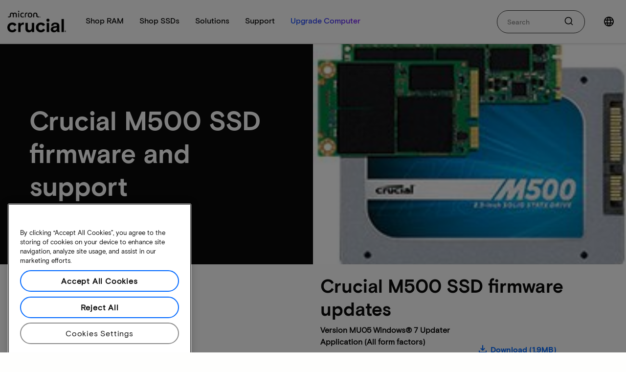

--- FILE ---
content_type: text/html;charset=utf-8
request_url: https://www.crucial.in/support/ssd-support/m500-support
body_size: 23885
content:

<!DOCTYPE HTML>
<html lang="en-in" class="no-js">
    <head>
   
   <meta charset="utf-8"/>
   <meta http-equiv="x-ua-compatible" content="ie=edge"/>
   <meta name="viewport" content="width=device-width, initial-scale=1.0"/>
   <meta name="keywords"/>
   
   
      
         <meta name="robots" content="max-image-preview:large">
      
         <meta name="google-site-verification" content="z4NwrOubSK6qjCsyOOSMFuMYK9YYUVcBFrYT43tFwkw" />
      
   
   
   
   <meta name="description" content="Crucial M500 SSD firmware updates"/>
   
   <meta name="title" content="Crucial M500 SSD firmware updates | Crucial IN"/>
   <title>Crucial M500 SSD firmware updates | Crucial IN</title>
   
   
   <script defer="defer" type="text/javascript" src="https://rum.hlx.page/.rum/@adobe/helix-rum-js@%5E2/dist/micro.js" data-routing="env=prod,tier=publish,ams=Micron Technology, Inc" integrity="" crossorigin="anonymous" data-enhancer-version="" data-enhancer-hash="" data-post-path=""></script>
<link rel="canonical" href="https://www.crucial.in/support/ssd-support/m500-support"/>
   
   
      
      <link rel="alternate" hreflang="zh-tw" href="https://www.crucial.tw/support/ssd-support/m500-support"/>
   
      
      <link rel="alternate" hreflang="en-gb" href="https://uk.crucial.com/support/ssd-support/m500-support"/>
   
      
      <link rel="alternate" hreflang="de" href="https://www.crucial.de/support/ssd-support/m500-support"/>
   
      
      <link rel="alternate" hreflang="en-us" href="https://www.crucial.com/support/ssd-support/m500-support"/>
   
      <link rel="alternate" hreflang="x-default" href="https://www.crucial.com/support/ssd-support/m500-support"/>
      
   
      
      <link rel="alternate" hreflang="eu" href="https://eu.crucial.com/support/ssd-support/m500-support"/>
   
      
      <link rel="alternate" hreflang="es-mx" href="https://www.crucial.mx/support/ssd-support/m500-support"/>
   
      
      <link rel="alternate" hreflang="pt-br" href="https://br.crucial.com/support/ssd-support/m500-support"/>
   
      
      <link rel="alternate" hreflang="ja-jp" href="https://www.crucial.jp/support/ssd-support/m500-support"/>
   
      
      <link rel="alternate" hreflang="ko" href="https://www.crucial.kr/support/ssd-support/m500-support"/>
   
      
      <link rel="alternate" hreflang="es-es" href="https://www.crucial.es/support/ssd-support/m500-support"/>
   
      
      <link rel="alternate" hreflang="en-in" href="https://www.crucial.in/support/ssd-support/m500-support"/>
   
      
      <link rel="alternate" hreflang="fr" href="https://www.crucial.fr/support/ssd-support/m500-support"/>
   
      
      <link rel="alternate" hreflang="it" href="https://it.crucial.com/support/ssd-support/m500-support"/>
   
   
   






    
<link rel="stylesheet" href="/etc.clientlibs/core/clientlibs.min.8377615b7612d90bf2bf6c0c74f44a3f.css" type="text/css">
<link rel="stylesheet" href="/etc.clientlibs/adobe-data-layer/clientlibs.min.d41d8cd98f00b204e9800998ecf8427e.css" type="text/css">
<link rel="stylesheet" href="/etc.clientlibs/crucial/clientlibs.min.3f768f7a25f8b141e479bb637e95379a.css" type="text/css">




<meta/>

</meta>

	<script type="text/javascript">
	   window.digitalData = {
  "page": {
    "pageInfo": {
      "breadcrumbs": "crucial:en-in:home:support:ssd-support:m500-support",
      "pageShortName": "crucial:[...]:m500-support",
      "pageName": "content:crucial:en-in:home:support:ssd-support:m500-support",
      "pageType": "content-page",
      "destinationURL": "https://www.crucial.in/content/crucial/en-in/home/support/ssd-support/m500-support.html",
      "isIframe": false,
      "contentIframe": false,
      "hierarchie1": "crucial:en-in:home:support:ssd-support:m500-support",
      "title": "m500 ssd firmware and support",
      "internalPageName": "m500-support",
      "pageID": "www.crucial.in:content:crucial:en-in:home:support:ssd-support:m500-support",
      "tagging": "",
      "server": "www.crucial.in",
      "urlShortcut": "",
      "rollup": "support:ssd-support:m500-support",
      "enableTarget": false
    },
    "category": {
      "type": ":apps:crucial:templates:blank",
      "version": "2022-6-17"
    },
    "attributes": {},
    "deviceInfo": {},
    "components": []
  },
  "product": [
    {
      "productInfo": {}
    }
  ],
  "cart": {
    "addtocart": []
  },
  "user": [
    {
      "profile": [
        {
          "profileInfo": {},
          "attributes": {
            "loggedIn": false
          }
        }
      ]
    }
  ],
  "pageInstanceID": "crx3tar-nofds:prod:s7connect:nosamplecontent:publish:content:crucial:en-in:home:support:ssd-support:m500-support",
  "language": "en_in"
};
	   window.digitalData.page.pageInfo.referringURL = document.referrer;
	   window.digitalData.page.pageInfo.sysEnv = navigator.userAgent;
	</script>
    
   <script>
      window._satellite = window._satellite || {};
      window._satellite._monitors = window._satellite._monitors || [];
      window._satellite._monitors.push({
          ruleTriggered: function (event) {
              console.log(
                  'rule triggered',
                  event.rule
              );
          },
          ruleCompleted: function (event) {
              console.log(
                  'rule completed',
                  event.rule
              );
          },
          ruleConditionFailed: function (event) {
              console.log(
                  'rule condition failed',
                  event.rule,
                  event.condition
              );
          }
      });
   </script>




   
   
   <link rel="apple-touch-icon" sizes="180x180" href="/content/dam/crucial/favicon/apple-icon-180x180.png"/>
<link rel="icon" type="image/png" sizes="192x192" href="/content/dam/crucial/favicon/android-icon-192x192.png"/>
<link rel="icon" type="image/png" sizes="32x32" href="/content/dam/crucial/favicon/favicon-32x32.png"/> 
<link rel="icon" type="image/png" sizes="16x16" href="/content/dam/crucial/favicon/favicon-16x16.png"/>
<meta name="theme-color" content="#ffffff"/>
   
   
   
   
   
   
   
   <meta property="og:url" content="https://www.crucial.in/support/ssd-support/m500-support"/>
   <meta property="fb:app_id" content="170855982954686"/>
   <meta property="og:type" content="article"/>
   <meta property="og:title" content="Crucial M500 SSD firmware updates"/>
   <meta property="og:description" content="Crucial M500 SSD firmware updates"/>
   <meta property="og:site_name" content="Crucial"/>
   <meta property="og:locale" content="en_IN"/>
   <meta property="og:image" content="https://content.crucial.com/content/dam/crucial/web-ui/social/facebook-like-crucial.jpg"/>
   <meta name="twitter:card" content="summary"/>
   <meta name="twitter:site" content="@CrucialMemory"/>
   <meta name="twitter:title" content="Crucial M500 SSD firmware updates"/>
   <meta name="twitter:description" content="Crucial M500 SSD firmware updates"/>
   <meta name="twitter:image" content="https://content.crucial.com/content/dam/crucial/web-ui/social/facebook-like-crucial.jpg"/>
   <script type="text/javascript">
      (function(g, b, d, f) {
          (function(a, c, d) {
              if (a) {
                  var e = b.createElement("style");
                  e.id = c;
                  e.innerHTML = d;
                  a.appendChild(e)
              }
          })(b.getElementsByTagName("head")[0], "at-body-style", d);
          setTimeout(function() {
              var a = b.getElementsByTagName("head")[0];
              if (a) {
                  var c = b.getElementById("at-body-style");
                  c && a.removeChild(c)
              }
          }, f)
      })(window, document, "body {opacity: 0 !important}", 1.5E3);
   </script>
   <script src="//assets.adobedtm.com/4406f1b3c350/9a3b46c7d651/launch-7a3d21ef4c0f.min.js" async></script>
   
   <!--Runmode - production pipeline change -->

</head>

    <body class="lang-en_IN ">
    

    
    
   
   
   
   
      <script type="application/ld+json">
         {
            "@context": "http://schema.org",
            "@type": "Article",
            "url": "https://www.crucial.in/support/ssd-support/m500-support",
            "headline": "Crucial M500 SSD firmware updates",
            "description": "Crucial M500 SSD firmware updates",
            "mainEntityOfPage": {
               "@type": "WebPage",
               "@id": "https://www.crucial.in/support/ssd-support/m500-support"
            },
            "publisher": {
               "@type": "Organization",
               "name": "Crucial",
               "logo": {
                  "@type": "ImageObject",
                  "url": "https://www.crucial.com/images/logo.png"
               }
            },
            "datePublished": "2022-06-17T11:29:45Z",
            "dateModified": "2022-06-17T11:29:45Z",
            "wordCount": "1200",
            "timeRequired": "PT6M",
            "inLanguage": "en_IN",
            "image": "https://www.crucial.in/content/dam/crucial/ssd-products/m500/images/product/m500-ssd-series.png",
            "articleSection": "Technology"
         } 
      </script>
   

   

    

    

    

    


    
    

    
    
<script id="copy-utm-params-to-cookie-script" type="text/javascript">
    (function() {
        try {
            var urlParams = new URLSearchParams(window.location.search);
            var utm_source = urlParams.get('utm_source') || '';
            var utm_medium = urlParams.get('utm_medium') || '';
            var utm_campaign = urlParams.get('utm_campaign') || '';
            var utm_content = urlParams.get('utm_content') || '';

            function setCookie(name, value) {
                if (!name || !value) {
                    return;
                }
                var cookieString = name + "=" + encodeURIComponent(value) + ";path=/";
                document.cookie = cookieString;
            }
            setCookie('utm_source', utm_source);
            setCookie('utm_medium', utm_medium);
            setCookie('utm_campaign', utm_campaign);
            setCookie('utm_content', utm_content);
        } catch (error) {
            console.error('Error in UTM cookie script:', error);
        }
    })();
</script>

    
    




<header class="header header-mega">
    
    <div id="top-black-bar" class="header-cta">








<div class="specials-bar hide ">
    
    <div class="container-content   top-left auto-dismiss
        dark-theme  " data-toggler data-animate="fade-in fade-out" data-closable>
        
        
        
        <div class="row">
            
            <div class="columns small-12">
                




    
    
    <div class="text parbase">



    <p style="text-align: center; font-size: 14.0px; margin: 8.0px 0;"><b>Zero Cost EMI Offer</b> available on cart value above <b>INR 5,000</b> on select cards. T&amp;C apply. Check details on the payment window.</p>




    

</div>



            </div>
        </div>
        
    </div>
</div></div>
    <div id="top-white-bar" data-sticky-container>
        <div data-sticky data-stick-to="top" data-top-anchor="top-white-bar:top" data-sticky-on="small" data-margin-top="0" data-dynamic-height="false">
            <div class="row">
                <div class="columns">
                    
                    <nav class="top-bar">
                        <div class="top-bar-left">
                            <div class="header-logo">
                                <a href="/" class="icon link">
                                    <img alt="micron crucial logo" aria-label="micron crucial logo" src="/content/dam/crucial/marketing-assets/web/logos/crucial-logo.png/_jcr_content/renditions/cq5dam.thumbnail.319.319.png"/>
                                    
                                </a>
                            </div>
                            <div id="responsive-header-mega">
                                <button class="close-button hide-for-xlarge" aria-label="Close menu" type="button">
                                    <svg class="icon-svg icon-x">
                                        <use href="/etc.clientlibs/core/clientlibs/resources/icons-sprite.svg#icon-x"></use>
                                    </svg>
                                </button>
                                <ul class="vertical xlarge-horizontal menu xlarge-align-middle megamenu" data-responsive-menu="drilldown xlarge-dropdown" data-close-on-click="true" data-auto-height="true" data-animate-height="true" data-scroll-top="true" data-hover-delay="100" data-closing-time="100" data-back-button='&lt;li class=&#34;js-drilldown-back&#34;>&lt;a tabindex=&#34;0&#34;>Back&lt;/a>&lt;/li>' data-click-open="false" data-close-on-click-inside="false">
                                    <li class="mobile-header-logo hide-for-xlarge">
                                        <a href="/" class="icon link">
                                            <img alt="micron crucial logo" aria-label="micron crucial logo" src="/content/dam/crucial/marketing-assets/web/logos/crucial-logo.png/_jcr_content/renditions/cq5dam.thumbnail.319.319.png"/>
                                        </a>
                                    </li>
                                    <li class="menu-text hide-for-xlarge">
                                        <span>Home</span>
                                    </li>
                                    <li class="top-category">
                                        
<a href="/catalog/memory" class="top-category-title " data-toggle="category-shop-ram">
    <span>Shop RAM</span>
</a>

<ul class="vertical xlarge-horizontal menu" id="category-shop-ram" aria-haspopup="true" aria-expanded="false">
    <li class="show-for-xlarge">
        <button class="close-button" aria-label="Close menu" type="button">
            <svg class="icon-svg icon-x">
                <use href="/etc.clientlibs/core/clientlibs/resources/icons-sprite.svg#icon-x"></use>
            </svg>
        </button>
    </li>
    <li class="megamenu-heading-mobile hide-for-xlarge">
        <span>RAM</span>
    </li>
    <li>
        <div class="row megamenu-heading collapse">
            <div class="column">
                <a href="/catalog/memory">Shop all memory
                    <svg class="icon-svg icon-chevron-right">
                        <use href="/etc.clientlibs/core/clientlibs/resources/icons-sprite.svg#icon-chevron-right"></use>
                    </svg>
                </a>
            </div>
        </div>
        <div class="row megamenu-content collapse">
            
                





<div class=" columns small-12 xlarge-2 category-column">
    
    





    
    
    
    <ul class="vertical menu category-list">
        <li>
            <div class="category-title">Shop by type</div>
        </li>
        <li>
            




<div class="simple-link   text-left " data-magellan data-bar-offset="50">
    
    <a class=" text-left   primary " href="/catalog/memory?module-type(-)SODIMM" analyticscategory="Top nav">
        
        
        <span>Laptop memory</span>
        
    </a>
</div>

        </li>
<li>
            




<div class="simple-link   text-left " data-magellan data-bar-offset="50">
    
    <a class=" text-left   primary " href="/catalog/memory?module-type(-)UDIMM" analyticscategory="Top nav">
        
        
        <span>Desktop memory</span>
        
    </a>
</div>

        </li>
<li>
            




<div class="simple-link   text-left " data-magellan data-bar-offset="50">
    
    <a class=" text-left   primary " href="/catalog/memory/server" analyticscategory="Top nav">
        
        
        <span>Server memory</span>
        
    </a>
</div>

        </li>

    </ul>
    


    
    
    





</div>

            
                





<div class=" columns small-12 xlarge-6 cards-column">
    <div class="category-title">Shop by technology </div>
    
    
    <div class="row small-up-1 xlarge-up-2 collapse">
        
            <div class="column">
                
                





<div class="megamenu-card">
    <div class="card">
        <a href="/catalog/memory/ddr5"> <img data-srcimage="https://dmassets.micron.com/is/image/Microntechnologycrucialprod/ddr5?$responsive.jpg$" title="DDR5 RAM" alt="DDR5 RAM"/>
            <div class="card-section">
                <p title="DDR5 RAM">DDR5 RAM</p>
                <span>High-speed for multi-core CPUs</span>
            </div>
        </a>
    </div>
</div>

            </div>
        
            <div class="column">
                
                





<div class="megamenu-card">
    <div class="card">
        <a href="/content/crucial/en-in/home/catalog/memory/ddr5"> <img data-srcimage="https://dmassets.micron.com/is/image/Microntechnologycrucialprod/ddr4?$responsive.jpg$" title="DDR4 RAM" alt="DDR4 RAM"/>
            <div class="card-section">
                <p title="DDR4 RAM">DDR4 RAM</p>
                <span>Maximize your system’s potential</span>
            </div>
        </a>
    </div>
</div>

            </div>
        
            <div class="column">
                
                





<div class="megamenu-card">
    <div class="card">
        <a href="/content/crucial/en-in/home/catalog/memory/crucial-pro-memory"> <img data-srcimage="https://dmassets.micron.com/is/image/Microntechnologycrucialprod/proseries?$responsive.jpg$" title="Pro Series" alt="Pro Series"/>
            <div class="card-section">
                <p title="Pro Series">Pro Series</p>
                <span>High-performance right out of the box</span>
            </div>
        </a>
    </div>
</div>

            </div>
        
            <div class="column">
                
                





<div class="megamenu-card">
    <div class="card">
        <a href="/catalog/memory?dram_series(-)Pro%20Overclocking"> <img data-srcimage="https://dmassets.micron.com/is/image/Microntechnologycrucialprod/prooverclocking?$responsive.jpg$" title="Crucial Pro Overclocking" alt="Crucial Pro Overclocking"/>
            <div class="card-section">
                <p title="Crucial Pro Overclocking">Crucial Pro Overclocking</p>
                <span>Faster gaming unlocked</span>
            </div>
        </a>
    </div>
</div>

            </div>
        
    </div>
    





</div>

            
                





<div class=" columns show-for-xlarge xlarge-4 featured-cards-column">
    <div class="category-title">Featured products </div>
    
    
    <div class="row small-up-1 xlarge-up-2 collapse">
        
            <div class="column">
                
                





<div class="megamenu-card">
    <div class="card">
        <a href="/memory/ddr5/CP2K32G64C40U5B"> <img data-srcimage="https://dmassets.micron.com/is/image/Microntechnologycrucialprod/ddr5-black?$responsive.jpg$" alt="Crucial Pro DDR5-6400"/>
            <div class="card-section">
                <p title="Crucial Pro DDR5-6400 64GB Kit (32GBx2)">Crucial Pro DDR5-6400 64GB Kit (32GBx2)</p>
                <span></span>
            </div>
        </a>
    </div>
</div>

            </div>
        
            <div class="column">
                
                





<div class="megamenu-card">
    <div class="card">
        <a href="/memory/ddr5/CP2K32G64C40U5W"> <img data-srcimage="https://dmassets.micron.com/is/image/Microntechnologycrucialprod/ddr5-white?$responsive.jpg$" alt="Crucial Pro DDR5-6400 64GB Kit"/>
            <div class="card-section">
                <p title="Crucial Pro DDR5-6400 64GB Kit (32GBx2)">Crucial Pro DDR5-6400 64GB Kit (32GBx2)</p>
                <span></span>
            </div>
        </a>
    </div>
</div>

            </div>
        
    </div>
    





</div>

            
        </div>
        <div class="row megamenu-footer collapse">
            <div class="column">
                




    
    
    <div class="simplelink basecomponent parbase">




<div class="simple-link  simple-link--icon text-center align-center " data-magellan data-bar-offset="50">
    
    <a class="anchorlink megamenu-link text-center align-center   primary " href="/products/memory" data-custom-class="anchorlink megamenu-link">
        
        
        <span>Explore more</span>
        <span class="icon text-left simple-link--icon-right">





<!--<span data-sly-test="false" id="" class="icon icon-chevron-right "></span>-->
<svg class="icon-svg icon-chevron-right ">
    <use href="/etc.clientlibs/core/clientlibs/resources/icons-sprite.svg#icon-chevron-right"></use>
</svg>

<!--<svg data-sly-test="true" id=""  class="icon-svg icon-chevron-right "><use xlink:href="#icon-chevron-right"></use></svg>-->
</span>
    </a>
</div>
</div>



            </div>
        </div>
    </li>
</ul>



                                    </li>
<li class="top-category">
                                        
<a href="/catalog/ssd" class="top-category-title " data-toggle="category-shop-ssds">
    <span>Shop SSDs</span>
</a>

<ul class="vertical xlarge-horizontal menu" id="category-shop-ssds" aria-haspopup="true" aria-expanded="false">
    <li class="show-for-xlarge">
        <button class="close-button" aria-label="Close menu" type="button">
            <svg class="icon-svg icon-x">
                <use href="/etc.clientlibs/core/clientlibs/resources/icons-sprite.svg#icon-x"></use>
            </svg>
        </button>
    </li>
    <li class="megamenu-heading-mobile hide-for-xlarge">
        <span>SSDs</span>
    </li>
    <li>
        <div class="row megamenu-heading collapse">
            <div class="column">
                <a href="/catalog/ssd">Shop all storage
                    <svg class="icon-svg icon-chevron-right">
                        <use href="/etc.clientlibs/core/clientlibs/resources/icons-sprite.svg#icon-chevron-right"></use>
                    </svg>
                </a>
            </div>
        </div>
        <div class="row megamenu-content collapse">
            
                





<div class=" columns small-12 xlarge-6 cards-column">
    <div class="category-title">Shop by technology </div>
    
    
    <div class="row small-up-1 xlarge-up-2 collapse">
        
            <div class="column">
                
                





<div class="megamenu-card">
    <div class="card">
        <a href="/catalog/ssd/nvme"> <img data-srcimage="https://dmassets.micron.com/is/image/Microntechnologycrucialprod/nvme?$responsive.jpg$" title="NVMe SSDs" alt="Crucial NVMe SSDs product line-up"/>
            <div class="card-section">
                <p title="NVMe SSDs">NVMe SSDs</p>
                <span>Experience blazing-fast performance</span>
            </div>
        </a>
    </div>
</div>

            </div>
        
            <div class="column">
                
                





<div class="megamenu-card">
    <div class="card">
        <a href="/catalog/ssd/sata"> <img data-srcimage="https://dmassets.micron.com/is/image/Microntechnologycrucialprod/sata?$responsive.jpg$" title="SATA SSDs" alt="Crucial SATA SSD line-up"/>
            <div class="card-section">
                <p title="SATA SSDs">SATA SSDs</p>
                <span>Reliable and affordable</span>
            </div>
        </a>
    </div>
</div>

            </div>
        
            <div class="column">
                
                





<div class="megamenu-card">
    <div class="card">
        <a href="/catalog/ssd/external"> <img data-srcimage="https://dmassets.micron.com/is/image/Microntechnologycrucialprod/external?$responsive.jpg$" title="External SSDs" alt="Crucial portable SSD line-up"/>
            <div class="card-section">
                <p title="External SSDs">External SSDs</p>
                <span>Keep your important files safe</span>
            </div>
        </a>
    </div>
</div>

            </div>
        
    </div>
    





</div>

            
                





<div class=" columns small-12 xlarge-2 empty-column">
    
    





    
    
    <ul class="no-bullet ">
        
        
    </ul>
    
    


    
    
    





</div>

            
                





<div class=" columns show-for-xlarge xlarge-4 featured-cards-column">
    <div class="category-title">Featured products </div>
    
    
    <div class="row small-up-1 xlarge-up-2 collapse">
        
            <div class="column">
                
                





<div class="megamenu-card">
    <div class="card">
        <a href="/ssd/t705/CT4000T705SSD5"> <img data-srcimage="https://dmassets.micron.com/is/image/Microntechnologycrucialprod/t705?$responsive.jpg$" alt="Crucial T705 4TB PCIe Gen5 NVMe M.2 SSD"/>
            <div class="card-section">
                <p title="Crucial T705 4TB PCIe Gen5 NVMe M.2 SSD">Crucial T705 4TB PCIe Gen5 NVMe M.2 SSD</p>
                <span></span>
            </div>
        </a>
    </div>
</div>

            </div>
        
            <div class="column">
                
                





<div class="megamenu-card">
    <div class="card">
        <a href="/ssd/x10-pro/CT4000X10PROSSD9"> <img data-srcimage="https://dmassets.micron.com/is/image/Microntechnologycrucialprod/x10?$responsive.jpg$" alt="Crucial X10 Pro 4TB Portable SSD"/>
            <div class="card-section">
                <p title="Crucial X10 Pro 4TB Portable SSD">Crucial X10 Pro 4TB Portable SSD</p>
                <span></span>
            </div>
        </a>
    </div>
</div>

            </div>
        
    </div>
    





</div>

            
        </div>
        <div class="row megamenu-footer collapse">
            <div class="column">
                




    
    
    <div class="simplelink basecomponent parbase">




<div class="simple-link  simple-link--icon text-center align-center " data-magellan data-bar-offset="50">
    
    <a class="anchorlink megamenu-link text-center align-center   primary " href="/products/ssd" data-custom-class="anchorlink megamenu-link" analyticscategory="Top nav">
        
        
        <span>Explore more</span>
        <span class="icon text-left simple-link--icon-right">





<!--<span data-sly-test="false" id="" class="icon icon-chevron-right "></span>-->
<svg class="icon-svg icon-chevron-right ">
    <use href="/etc.clientlibs/core/clientlibs/resources/icons-sprite.svg#icon-chevron-right"></use>
</svg>

<!--<svg data-sly-test="true" id=""  class="icon-svg icon-chevron-right "><use xlink:href="#icon-chevron-right"></use></svg>-->
</span>
    </a>
</div>
</div>



            </div>
        </div>
    </li>
</ul>



                                    </li>
<li class="top-category">
                                        
<a href="/articles" class="top-category-title " data-toggle="category-solutions">
    <span>Solutions</span>
</a>

<ul class="vertical xlarge-horizontal menu" id="category-solutions" aria-haspopup="true" aria-expanded="false">
    <li class="show-for-xlarge">
        <button class="close-button" aria-label="Close menu" type="button">
            <svg class="icon-svg icon-x">
                <use href="/etc.clientlibs/core/clientlibs/resources/icons-sprite.svg#icon-x"></use>
            </svg>
        </button>
    </li>
    <li class="megamenu-heading-mobile hide-for-xlarge">
        <span>Solutions</span>
    </li>
    <li>
        <div class="row megamenu-heading collapse">
            <div class="column">
                <a href="/articles">Our solutions
                    <svg class="icon-svg icon-chevron-right">
                        <use href="/etc.clientlibs/core/clientlibs/resources/icons-sprite.svg#icon-chevron-right"></use>
                    </svg>
                </a>
            </div>
        </div>
        <div class="row megamenu-content collapse">
            
                





<div class=" columns small-12 xlarge-2 category-column">
    
    





    
    
    
    <ul class="vertical menu category-list">
        <li>
            <div class="category-title">By use cases</div>
        </li>
        <li>
            




<div class="simple-link   text-left " data-magellan data-bar-offset="50">
    
    <a class=" text-left   primary " href="/products/creative-starter-pack" analyticscategory="Top nav">
        
        
        <span>Creatives</span>
        
    </a>
</div>

        </li>
<li>
            




<div class="simple-link   text-left " data-magellan data-bar-offset="50">
    
    <a class=" text-left   primary " href="/products/gaming-products" analyticscategory="Top nav">
        
        
        <span>Gamers</span>
        
    </a>
</div>

        </li>
<li>
            


        </li>
<li>
            


        </li>

    </ul>
    


    
    
    





</div>

            
                





<div class=" columns small-12 xlarge-2 category-column">
    
    





    
    
    
    <ul class="vertical menu category-list">
        <li>
            <div class="category-title">Memory solutions</div>
        </li>
        <li>
            




<div class="simple-link   text-left " data-magellan data-bar-offset="50">
    
    <a class=" text-left   primary " href="/products/memory" analyticscategory="Top nav">
        
        
        <span>Explore all memory</span>
        
    </a>
</div>

        </li>
<li>
            




<div class="simple-link   text-left " data-magellan data-bar-offset="50">
    
    <a class=" text-left   primary " href="/products/memory/desktop-dram" analyticscategory="Top nav">
        
        
        <span>Desktop memory</span>
        
    </a>
</div>

        </li>
<li>
            




<div class="simple-link   text-left " data-magellan data-bar-offset="50">
    
    <a class=" text-left   primary " href="/products/memory/laptop-dram" analyticscategory="Top nav">
        
        
        <span>Laptop memory</span>
        
    </a>
</div>

        </li>
<li>
            




<div class="simple-link   text-left " data-magellan data-bar-offset="50">
    
    <a class=" text-left   primary " href="/catalog/memory/server" analyticscategory="Top nav">
        
        
        <span>Server memory</span>
        
    </a>
</div>

        </li>
<li>
            




<div class="simple-link   text-left " data-magellan data-bar-offset="50">
    
    <a class="hide text-left   primary " href="/products/memory/mac/memory-for-mac" data-custom-class="hide" analyticscategory="Top nav">
        
        
        <span>Mac Memory</span>
        
    </a>
</div>

        </li>

    </ul>
    


    
    
    





</div>

            
                





<div id="custom-align-fixes" class=" columns small-12 xlarge-2 category-column">
    
    





    
    
    
    <ul class="vertical menu category-list">
        <li>
            <div class="category-title">Storage solutions</div>
        </li>
        <li>
            




<div class="simple-link   text-left " data-magellan data-bar-offset="50">
    
    <a class=" text-left   primary " href="/products/ssd" analyticscategory="Top nav">
        
        
        <span>Explore all storage</span>
        
    </a>
</div>

        </li>
<li>
            




<div class="simple-link   text-left " data-magellan data-bar-offset="50">
    
    <a class=" text-left   primary " href="/products/ssd/nvme-ssds">
        
        
        <span>NVMe SSDs</span>
        
    </a>
</div>

        </li>
<li>
            




<div class="simple-link   text-left " data-magellan data-bar-offset="50">
    
    <a class=" text-left   primary " href="/products/ssd/sata-ssds">
        
        
        <span>SATA SSDs</span>
        
    </a>
</div>

        </li>
<li>
            




<div class="simple-link   text-left " data-magellan data-bar-offset="50">
    
    <a class=" text-left   primary " href="/products/ssd/portable-ssds">
        
        
        <span>External SSDs</span>
        
    </a>
</div>

        </li>

    </ul>
    


    
    
    





</div>

            
                





<div class=" columns small-12 xlarge-2 empty-column">
    
    





    
    
    <ul class="no-bullet ">
        
        
    </ul>
    
    


    
    
    





</div>

            
                





<div class=" columns show-for-xlarge xlarge-4 featured-cards-column">
    <div class="category-title">Top articles </div>
    
    
    <div class="row small-up-1 xlarge-up-2 collapse">
        
            <div class="column">
                
                





<div class="megamenu-card">
    <div class="card">
        <a href="/articles/pc-builders/how-to-build-a-computer"> <img data-srcimage="https://dmassets.micron.com/is/image/Microntechnologycrucialprod/mega-menu-solutions-top-article?$responsive.jpg$" alt="How to build your own PC"/>
            <div class="card-section">
                <p title="How to build your own PC">How to build your own PC</p>
                <span></span>
            </div>
        </a>
    </div>
</div>

            </div>
        
            <div class="column">
                
                





<div class="megamenu-card">
    <div class="card">
        <a href="/articles/external-ssd/what-is-a-portable-ssd"> <img data-srcimage="https://dmassets.micron.com/is/image/Microntechnologycrucialprod/mega-menu-solutions-second-top-article?$responsive.jpg$" alt="What is a portable SSD?"/>
            <div class="card-section">
                <p title="What is a portable SSD?">What is a portable SSD?</p>
                <span></span>
            </div>
        </a>
    </div>
</div>

            </div>
        
    </div>
    




    
    
    <div class="container basecomponent parbase">









    
    <div class="container-content   top-left auto-dismiss
          " data-toggler data-animate="fade-in fade-out" data-closable>
        
        
        
        <div class="row">
            
            <div class="columns small-12">
                




    
    
    <div class="simplelink basecomponent parbase">




<div class="simple-link  simple-link--icon text-right align-right " data-magellan data-bar-offset="50">
    
    <a class="anchorlink megamenu-link show-for-large text-right align-right   primary " href="/articles" data-custom-class="anchorlink megamenu-link show-for-large" analyticscategory="Top nav">
        
        
        <span>View all articles</span>
        <span class="icon text-left simple-link--icon-right">





<!--<span data-sly-test="false" id="" class="icon icon-chevron-right padding-0"></span>-->
<svg class="icon-svg icon-chevron-right padding-0">
    <use href="/etc.clientlibs/core/clientlibs/resources/icons-sprite.svg#icon-chevron-right"></use>
</svg>

<!--<svg data-sly-test="true" id=""  class="icon-svg icon-chevron-right padding-0"><use xlink:href="#icon-chevron-right"></use></svg>-->
</span>
    </a>
</div>
</div>



            </div>
        </div>
        
    </div>
</div>



</div>

            
        </div>
        <div class="row megamenu-footer collapse">
            <div class="column">
                




    
    
    <div class="html-component basecomponent parbase">




	
    



</div>


    
    
    <div class="simplelink basecomponent parbase">




<div class="simple-link  simple-link--icon text-center align-center " data-magellan data-bar-offset="50">
    
    <a class="anchorlink megamenu-link hide-for-xlarge text-center align-center   primary " href="/articles" data-custom-class="anchorlink megamenu-link hide-for-xlarge" analyticscategory="Top nav">
        
        
        <span>View all articles</span>
        <span class="icon text-left simple-link--icon-right">





<!--<span data-sly-test="false" id="" class="icon icon-chevron-right padding-0"></span>-->
<svg class="icon-svg icon-chevron-right padding-0">
    <use href="/etc.clientlibs/core/clientlibs/resources/icons-sprite.svg#icon-chevron-right"></use>
</svg>

<!--<svg data-sly-test="true" id=""  class="icon-svg icon-chevron-right padding-0"><use xlink:href="#icon-chevron-right"></use></svg>-->
</span>
    </a>
</div>
</div>



            </div>
        </div>
    </li>
</ul>



                                    </li>
<li class="top-category">
                                        
<a href="/support" class="top-category-title " data-toggle="category-support">
    <span>Support</span>
</a>

<ul class="vertical xlarge-horizontal menu" id="category-support" aria-haspopup="true" aria-expanded="false">
    <li class="show-for-xlarge">
        <button class="close-button" aria-label="Close menu" type="button">
            <svg class="icon-svg icon-x">
                <use href="/etc.clientlibs/core/clientlibs/resources/icons-sprite.svg#icon-x"></use>
            </svg>
        </button>
    </li>
    <li class="megamenu-heading-mobile hide-for-xlarge">
        <span>Support</span>
    </li>
    <li>
        <div class="row megamenu-heading collapse">
            <div class="column">
                <a href="/support">Support center
                    <svg class="icon-svg icon-chevron-right">
                        <use href="/etc.clientlibs/core/clientlibs/resources/icons-sprite.svg#icon-chevron-right"></use>
                    </svg>
                </a>
            </div>
        </div>
        <div class="row megamenu-content collapse">
            
                





<div class=" columns small-12 xlarge-2 category-column">
    
    





    
    
    
    <ul class="vertical menu category-list">
        <li>
            <div class="category-title">Customer service</div>
        </li>
        <li>
            




<div class="simple-link   text-left " data-magellan data-bar-offset="50">
    
    <a class="hide text-left   primary " href="/account/account-dashboard#product-registration" data-custom-class="hide">
        
        
        <span>Product registration</span>
        
    </a>
</div>

        </li>
<li>
            




<div class="simple-link   text-left " data-magellan data-bar-offset="50">
    
    <a class=" text-left   primary " href="/support/contact" analyticscategory="Top nav">
        
        
        <span>Contact support</span>
        
    </a>
</div>

        </li>
<li>
            




<div class="simple-link   text-left " data-magellan data-bar-offset="50">
    
    <a class="hide text-left   primary " href="/warranty-home" data-custom-class="hide">
        
        
        <span>Check warranty</span>
        
    </a>
</div>

        </li>
<li>
            




<div class="simple-link   text-left " data-magellan data-bar-offset="50">
    
    <a class=" text-left   primary " href="/store/shipping">
        
        
        <span>Shipping</span>
        
    </a>
</div>

        </li>
<li>
            




<div class="simple-link   text-left " data-magellan data-bar-offset="50">
    
    <a class=" text-left   primary " href="/returns">
        
        
        <span>Returns</span>
        
    </a>
</div>

        </li>
<li>
            




<div class="simple-link   text-left " data-magellan data-bar-offset="50">
    
    <a class=" text-left   primary " href="/support/service-center">
        
        
        <span>Warranty Replacement</span>
        
    </a>
</div>

        </li>
<li>
            




<div class="simple-link   text-left " data-magellan data-bar-offset="50">
    
    <a class="hide text-left   primary " href="/support/articles-faq-customer-service" data-custom-class="hide">
        
        
        <span>Articles and FAQs</span>
        
    </a>
</div>

        </li>
<li>
            




<div class="simple-link   text-left " data-magellan data-bar-offset="50">
    
    <a class="hide text-left   primary " href="/warranty-home" data-custom-class="hide">
        
        
        <span>Warranty Status</span>
        
    </a>
</div>

        </li>
<li>
            




<div class="simple-link   text-left " data-magellan data-bar-offset="50">
    
    <a class="hide text-left   primary " href="https://shop.crucial.in/orderstatus?Locale=en_IN" data-custom-class="hide" target="_blank">
        
        
        <span>Order status</span>
        
    </a>
</div>

        </li>

    </ul>
    


    
    
    





</div>

            
                





<div class=" columns small-12 xlarge-2 category-column">
    
    





    
    
    
    <ul class="vertical menu category-list">
        <li>
            <div class="category-title">Self help</div>
        </li>
        <li>
            




<div class="simple-link   text-left " data-magellan data-bar-offset="50">
    
    <a class=" text-left   primary " href="/articles/about-memory/how-to-upgrade-desktop-memory" analyticscategory="Top nav">
        
        
        <span>Memory installation guide</span>
        
    </a>
</div>

        </li>
<li>
            




<div class="simple-link   text-left " data-magellan data-bar-offset="50">
    
    <a class=" text-left   primary " href="/support/ssd/ssd-install" analyticscategory="Top nav">
        
        
        <span>Storage installation guide</span>
        
    </a>
</div>

        </li>
<li>
            




<div class="simple-link   text-left " data-magellan data-bar-offset="50">
    
    <a class=" text-left   primary " href="/support/articles-faq-memory" analyticscategory="Top nav">
        
        
        <span>Memory articles</span>
        
    </a>
</div>

        </li>
<li>
            




<div class="simple-link   text-left " data-magellan data-bar-offset="50">
    
    <a class=" text-left   primary " href="/support/articles-faq-ssd" analyticscategory="Top nav">
        
        
        <span>Storage articles</span>
        
    </a>
</div>

        </li>
<li>
            




<div class="simple-link   text-left " data-magellan data-bar-offset="50">
    
    <a class=" text-left   primary " href="/support/articles-faq-customer-service" analyticscategory="Top nav">
        
        
        <span>Articles &amp; FAQ’s</span>
        
    </a>
</div>

        </li>

    </ul>
    


    
    
    





</div>

            
                





<div class=" columns small-12 xlarge-2 category-column">
    
    





    
    
    
    <ul class="vertical menu category-list">
        <li>
            <div class="category-title">Resources</div>
        </li>
        <li>
            




<div class="simple-link   text-left " data-magellan data-bar-offset="50">
    
    <a class=" text-left   primary " href="/support/ssd-support" analyticscategory="Top nav">
        
        
        <span>Firmware updates</span>
        
    </a>
</div>

        </li>
<li>
            




<div class="simple-link   text-left " data-magellan data-bar-offset="50">
    
    <a class=" text-left   primary " href="https://www.acronis.com/en-sg/promotion/CrucialHD-download/" analyticscategory="Top nav">
        
        
        <span>Acronis data transfer</span>
        
    </a>
</div>

        </li>
<li>
            




<div class="simple-link   text-left " data-magellan data-bar-offset="50">
    
    <a class=" text-left   primary " href="/support/storage-executive">
        
        
        <span>Storage executive</span>
        
    </a>
</div>

        </li>
<li>
            




<div class="simple-link   text-left " data-magellan data-bar-offset="50">
    
    <a class=" text-left   primary " analyticscategory="Top nav">
        
        
        <span></span>
        
    </a>
</div>

        </li>

    </ul>
    


    
    
    





</div>

            
                





<div class=" columns small-12 xlarge-2 empty-column">
    
    





    
    
    <ul class="no-bullet ">
        
        
    </ul>
    
    


    
    
    





</div>

            
                





<div class=" columns show-for-xlarge xlarge-4 featured-cards-column">
    <div class="category-title">Top articles </div>
    
    
    <div class="row small-up-1 xlarge-up-2 collapse">
        
            <div class="column">
                
                





<div class="megamenu-card">
    <div class="card">
        <a href="/support/articles-faq-ssd/initialize-ssd-windows"> <img data-srcimage="https://dmassets.micron.com/is/image/Microntechnologycrucialprod/mega-menu-support-top-article?$responsive.jpg$" title="Initialize Your  SSD for Windows" alt="Initialize Your  SSD for Windows"/>
            <div class="card-section">
                <p title="How to Initialize Your SSD for Windows">How to Initialize Your SSD for Windows</p>
                <span></span>
            </div>
        </a>
    </div>
</div>

            </div>
        
            <div class="column">
                
                





<div class="megamenu-card">
    <div class="card">
        <a href="/support/articles-faq-memory/what-are-memory-timings"> <img data-srcimage="https://dmassets.micron.com/is/image/Microntechnologycrucialprod/mega-menu-support-second-top-article?$responsive.jpg$" alt="What are memory timings?"/>
            <div class="card-section">
                <p title="What are memory timings?">What are memory timings?</p>
                <span></span>
            </div>
        </a>
    </div>
</div>

            </div>
        
    </div>
    




    
    
    <div class="container basecomponent parbase">









    
    <div class="container-content   top-left auto-dismiss
          " data-toggler data-animate="fade-in fade-out" data-closable>
        
        
        
        <div class="row">
            
            <div class="columns small-12">
                




    
    
    <div class="simplelink basecomponent parbase">




<div class="simple-link  simple-link--icon text-right align-right " data-magellan data-bar-offset="50">
    
    <a class="anchorlink megamenu-link show-for-large text-right align-right   primary " href="/articles" data-custom-class="anchorlink megamenu-link show-for-large" analyticscategory="Top nav">
        
        
        <span>View all articles</span>
        <span class="icon text-left simple-link--icon-right">





<!--<span data-sly-test="false" id="" class="icon icon-chevron-right padding-0"></span>-->
<svg class="icon-svg icon-chevron-right padding-0">
    <use href="/etc.clientlibs/core/clientlibs/resources/icons-sprite.svg#icon-chevron-right"></use>
</svg>

<!--<svg data-sly-test="true" id=""  class="icon-svg icon-chevron-right padding-0"><use xlink:href="#icon-chevron-right"></use></svg>-->
</span>
    </a>
</div>
</div>



            </div>
        </div>
        
    </div>
</div>



</div>

            
        </div>
        <div class="row megamenu-footer collapse">
            <div class="column">
                




    
    
    <div class="html-component basecomponent parbase">




	
    <div class="megamenu-hero dark-theme show-for-xlarge" style="
background: url( https://www.crucial.com/content/dam/crucial/web-ui/mega-menu/mega-menu-support-manage-your-order-banner.png) center center no-repeat;
background-size: contain;" >
<p class="hero-title">Manage your&nbsp;<span>orders</span></p>
<div class="button-wrap">
<a class="button solid" href="https://shop.crucial.in/orderstatus?Locale=en_IN">Order status</a>
<a class="button solid" href="/warranty-home">Check warranty</a>
</div>
</div>



</div>


    
    
    <div class="simplelink basecomponent parbase">




<div class="simple-link  simple-link--icon text-center align-center " data-magellan data-bar-offset="50">
    
    <a class="anchorlink megamenu-link hide-for-xlarge text-center align-center   primary " href="/articles" data-custom-class="anchorlink megamenu-link hide-for-xlarge" analyticscategory="Top nav">
        
        
        <span>View all articles</span>
        <span class="icon text-left simple-link--icon-right">





<!--<span data-sly-test="false" id="" class="icon icon-chevron-right padding-0"></span>-->
<svg class="icon-svg icon-chevron-right padding-0">
    <use href="/etc.clientlibs/core/clientlibs/resources/icons-sprite.svg#icon-chevron-right"></use>
</svg>

<!--<svg data-sly-test="true" id=""  class="icon-svg icon-chevron-right padding-0"><use xlink:href="#icon-chevron-right"></use></svg>-->
</span>
    </a>
</div>
</div>



            </div>
        </div>
    </li>
</ul>



                                    </li>

                                    <li class="upgrade-computer-mobile hide-for-xlarge">
                                        




<div class="simple-link   text-left " data-magellan data-bar-offset="50">
    
    <a class="gradient-text top-category-title text-left   primary " href="/upgrades" data-custom-class="gradient-text top-category-title">
        
        
        <span>Upgrade Computer</span>
        
    </a>
</div>

                                    </li>
                                    <li class="upgrade-computer-wrapper show-for-xlarge">
                                        




<div class="simple-link   text-left " data-magellan data-bar-offset="50">
    
    <a class="gradient-text top-category-title text-left   primary " href="/upgrades" data-custom-class="gradient-text top-category-title">
        
        
        <span>Upgrade Computer</span>
        
    </a>
</div>

                                        <ul class="vertical xlarge-horizontal menu">
                                            <li class="show-for-xlarge">
                                                <button class="close-button" aria-label="Close menu" type="button">
                                                    <svg class="icon-svg icon-x">
                                                        <use href="/etc.clientlibs/core/clientlibs/resources/icons-sprite.svg#icon-x"></use>
                                                    </svg>
                                                </button>
                                            </li>
                                            <li>
                                                <div class="cq-dd-paragraph"><div class="maincontent parsys">




    
    
    <div class="zurbrow basecomponent parbase">

















    
    <div data-interchange="[, small], [, medium], [, large] ,[, xlarge]" class="section --bottom-only        hide-on-mac-devices" aria-label="">
        
        

        
        <div class="row   ">
              
                    
                    
                    <div class="basecomponent zurbcolumn parbase columns ">





<div class="zurbcolumn-container">




    
    
    <div class="container basecomponent parbase">








<div class=" margin-top--small margin-bottom--small">
    
    <div class="container-content   top-left auto-dismiss
          " data-toggler data-animate="fade-in fade-out" data-closable>
        
        
        
        <div class="row">
            
            <div class="columns small-12">
                




    
    
    <div class="headline basecomponent parbase">




    


<h3>Upgrade my computer</h3>
</div>


    
    
    <div class="text parbase">



    <p>Find a compatible memory or storage upgrade with two great options!</p>




    

</div>



            </div>
        </div>
        
    </div>
</div></div>


    
    
    <div class="zurbrow basecomponent parbase">

















    
    <div data-interchange="[, small], [, medium], [, large] ,[, xlarge]" class="section --bottom-only        " aria-label="">
        
        

        
        <div class="row  margin-bottom--small ">
              
                    
                    
                    <div class="basecomponent zurbcolumn parbase columns ">





<div class="zurbcolumn-container">




    
    
    <div class="zurbrow basecomponent parbase">

















    
    <div data-interchange="[, small], [, medium], [, large] ,[, xlarge]" class="section --bottom-only        systemSelectorsectionMenu" aria-label="">
        
        

        
        <div class="row   ">
              
                    
                    
                    <div class="basecomponent zurbcolumn parbase columns  small-3 default-theme uphill slantleft">





<div class="zurbcolumn-container">




    
    
    <div class="container basecomponent parbase">








<div class=" margin-top--small">
    
    <div class="container-content   top-left auto-dismiss
          " data-toggler data-animate="fade-in fade-out" data-closable>
        
        
        
        <div class="row">
            
            <div class="columns small-12">
                




    
    
    <div class="html-component basecomponent parbase">




	
    <img src="/content/dam/crucial/web-ui/mega-menu/upgrade.svg" style="margin-left:1%; width: 100%;">



</div>



            </div>
        </div>
        
    </div>
</div></div>


</div></div>
              
                    
                    
                    <div class="basecomponent zurbcolumn parbase columns  small-9 default-theme uphill slantleft">





<div class="zurbcolumn-container">




    
    
    <div class="headline basecomponent parbase">




    


<h4>Upgrade Selector</h4>
</div>


    
    
    <div class="text parbase">



    <p>A guided selection to find your system</p>




    

</div>


    
    
    <div class="container basecomponent parbase">








<div class="collapse ">
    
    <div class="container-content   top-left auto-dismiss
          " data-toggler data-animate="fade-in fade-out" data-closable>
        
        
        
        <div class="row">
            
            <div class="columns small-12">
                




    
    
    <div class="simplelink basecomponent parbase">




<div class="simple-link   text-left  hide-in-publish-mode" data-magellan data-bar-offset="50">

        
        <a class="gradient text-left button  primary " href="/upgrades" data-custom-class="gradient">
            
            
            <span class="link-text-notLoggedIn hide-in-publish">Select your computer</span>
            <span class="link-text-loggedIn hide-in-publish">Select your computer</span>
            
        </a>
</div>

</div>



            </div>
        </div>
        
    </div>
</div></div>


</div></div>
              
        </div>
    </div>
    

</div>


</div></div>
              
                    
                    
                    <div class="basecomponent zurbcolumn parbase columns  default-theme uphill slantleft">





<div class="zurbcolumn-container">




    
    
    <div class="zurbrow basecomponent parbase">

















    
    <div data-interchange="[, small], [, medium], [, large] ,[, xlarge]" class="section --bottom-only        systemSelectorsectionMenu" aria-label="">
        
        

        
        <div class="row   ">
              
                    
                    
                    <div class="basecomponent zurbcolumn parbase columns  small-3 default-theme uphill slantleft">





<div class="zurbcolumn-container">




    
    
    <div class="container basecomponent parbase">








<div class=" margin-top--small">
    
    <div class="container-content   top-left auto-dismiss
          " data-toggler data-animate="fade-in fade-out" data-closable>
        
        
        
        <div class="row">
            
            <div class="columns small-12">
                




    
    
    <div class="html-component basecomponent parbase">




	
    <img src="/content/dam/crucial/web-ui/mega-menu/scanner.svg" style="margin-left:1%; width: 100%;">



</div>



            </div>
        </div>
        
    </div>
</div></div>


</div></div>
              
                    
                    
                    <div class="basecomponent zurbcolumn parbase columns  small-9 default-theme uphill slantleft">





<div class="zurbcolumn-container">




    
    
    <div class="headline basecomponent parbase">




    


<h4>System Scanner</h4>
</div>


    
    
    <div class="text parbase">



    <p>A safe and easy way to find your compatible upgrades</p>




    

</div>


    
    
    <div class="zurbrow basecomponent parbase">

















    
    <div data-interchange="[, small], [, medium], [, large] ,[, xlarge]" class="section --bottom-only        SystemScannerMegaMenu collapse" aria-label="">
        
        

        
        <div class="row   ">
              
                    
                    
                    <div class="basecomponent zurbcolumn parbase columns  small-12 medium-5 default-theme uphill slantleft">





<div class="zurbcolumn-container">




    
    
    <div class="container basecomponent parbase">








<div class="collapse ">
    
    <div class="container-content   top-left auto-dismiss
          " data-toggler data-animate="fade-in fade-out" data-closable>
        
        
        
        <div class="row">
            
            <div class="columns small-12">
                




    
    
    <div class="simplelink basecomponent parbase">




<div class="simple-link   text-left  hide-in-publish-mode" data-magellan data-bar-offset="50">

        
        <a class=" start-system-scan gradient text-left button  primary " data-custom-class=" start-system-scan gradient">
            
            
            <span class="link-text-notLoggedIn hide-in-publish">Run scan</span>
            <span class="link-text-loggedIn hide-in-publish">Run scan</span>
            
        </a>
</div>

</div>



            </div>
        </div>
        
    </div>
</div></div>


</div></div>
              
                    
                    
                    <div class="basecomponent zurbcolumn parbase columns  small-12 medium-7 default-theme uphill slantleft">





<div class="zurbcolumn-container">




    
    
    <div class="container basecomponent parbase">








<div class="collapse ">
    
    <div class="container-content   top-left auto-dismiss
          " data-toggler data-animate="fade-in fade-out" data-closable>
        
        
        
        <div class="row">
            
            <div class="columns small-12">
                




    
    
    <div class="simplelink basecomponent parbase">




<div class="simple-link  simple-link--icon text-left  hide-in-publish-mode" data-magellan data-bar-offset="50">

        
        <a class="explorelink text-left   primary " href="/store/systemscanner" data-custom-class="explorelink">
            
            
            <span class="link-text-notLoggedIn hide-in-publish">Explore</span>
            <span class="link-text-loggedIn hide-in-publish">Explore</span>
            <span class="icon simple-link--icon-right">





<!--<span data-sly-test="false" id="" class="icon icon-chevron-right "></span>-->
<svg class="icon-svg icon-chevron-right ">
    <use href="/etc.clientlibs/core/clientlibs/resources/icons-sprite.svg#icon-chevron-right"></use>
</svg>

<!--<svg data-sly-test="true" id=""  class="icon-svg icon-chevron-right "><use xlink:href="#icon-chevron-right"></use></svg>-->
</span>
        </a>
</div>

</div>



            </div>
        </div>
        
    </div>
</div></div>


</div></div>
              
        </div>
    </div>
    

</div>


</div></div>
              
        </div>
    </div>
    

</div>


</div></div>
              
        </div>
    </div>
    

</div>


</div></div>
              
        </div>
    </div>
    

</div>


    
    
    <div class="container basecomponent parbase">








<div class=" margin-top--small">
    
    <div class="container-content   top-left auto-dismiss
          " data-toggler data-animate="fade-in fade-out" data-closable>
        
        
        
        <div class="row">
            
            <div class="columns small-12">
                




    
    
    <div class="zurbrow basecomponent parbase">

















    
    <div data-interchange="[, small], [, medium], [, large] ,[, xlarge]" class="section --bottom-only        hide-on-windows-devices" aria-label="">
        
        

        
        <div class="row  margin-top--medium ">
              
                    
                    
                    <div class="basecomponent zurbcolumn parbase columns  small-12 medium-6 default-theme uphill slantleft">





<div class="zurbcolumn-container">




    
    
    <div class="container basecomponent parbase">








<div class=" margin-top--small margin-bottom--small">
    
    <div class="container-content   top-left auto-dismiss
          " data-toggler data-animate="fade-in fade-out" data-closable>
        
        
        
        <div class="row">
            
            <div class="columns small-12">
                




    
    
    <div class="headline basecomponent parbase">




    


<h3>Upgrade my computer</h3>
</div>


    
    
    <div class="text parbase">



    <p>Find a compatible memory or storage upgrade</p>




    

</div>



            </div>
        </div>
        
    </div>
</div></div>


</div></div>
              
                    
                    
                    <div class="basecomponent zurbcolumn parbase columns ">





<div class="zurbcolumn-container">




    
    
    <div class="zurbrow basecomponent parbase">

















    
    <div data-interchange="[, small], [, medium], [, large] ,[, xlarge]" class="section --bottom-only        systemSelectorsectionMenu" aria-label="">
        
        

        
        <div class="row   ">
              
                    
                    
                    <div class="basecomponent zurbcolumn parbase columns  small-3 default-theme uphill slantleft">





<div class="zurbcolumn-container">




    
    
    <div class="container basecomponent parbase">








<div class=" margin-top--small">
    
    <div class="container-content   top-left auto-dismiss
          " data-toggler data-animate="fade-in fade-out" data-closable>
        
        
        
        <div class="row">
            
            <div class="columns small-12">
                




    
    
    <div class="html-component basecomponent parbase">




	
    <img src="/content/dam/crucial/web-ui/mega-menu/upgrade.svg" style="margin-left:1%; width: 100%;">



</div>



            </div>
        </div>
        
    </div>
</div></div>


</div></div>
              
                    
                    
                    <div class="basecomponent zurbcolumn parbase columns  small-9 default-theme uphill slantleft">





<div class="zurbcolumn-container">




    
    
    <div class="headline basecomponent parbase">




    


<h4>Upgrade Selector</h4>
</div>


    
    
    <div class="text parbase">



    <p>A guided selection to find your system</p>




    

</div>


    
    
    <div class="container basecomponent parbase">








<div class="collapse ">
    
    <div class="container-content   top-left auto-dismiss
          " data-toggler data-animate="fade-in fade-out" data-closable>
        
        
        
        <div class="row">
            
            <div class="columns small-12">
                




    
    
    <div class="simplelink basecomponent parbase">




<div class="simple-link   text-left  hide-in-publish-mode" data-magellan data-bar-offset="50">

        
        <a class="gradient text-left button  primary " href="/upgrades" data-custom-class="gradient">
            
            
            <span class="link-text-notLoggedIn hide-in-publish">Select your computer</span>
            <span class="link-text-loggedIn hide-in-publish">Select your computer</span>
            
        </a>
</div>

</div>



            </div>
        </div>
        
    </div>
</div></div>


</div></div>
              
        </div>
    </div>
    

</div>


</div></div>
              
        </div>
    </div>
    

</div>



            </div>
        </div>
        
    </div>
</div></div>


    
    
    <div class="onpagecss basecomponent parbase">





<style type="text/css">
    .menu .systemSelectorsectionMenu{
border-radius: 8px;
border: 1px solid #E6E6E6;
padding: 24px 0;
}
.menu .systemSelectorsectionMenu a.button.gradient { display: inline-block; padding: 12px 32px; }
.menu .systemSelectorsectionMenu .collapse .columns { padding: 0; }
.menu .systemSelectorsectionMenu a.explorelink { padding: 8px; }
.menu .systemSelectorsectionMenu .hide-in-publish { display: none; }
</style>
</div>


    
    
    <div class="popuporflyincontainer basecomponent parbase">






<div id="popup-flyin-container" class="row hide " data-triggerCondition="button-click" data-timeDelay="5" data-button-class-trigger="start-system-scan">

    <div class="small-12 medium-12 large-6 small">
        

        

            <div class="popup-flyin-comp topcenter small-12 medium-12 large-6 small reveal  popup-with-overlay" id="popup-modal" data-v-offset="unset" data-h-offset="unset" data-reveal data-overlay="true" data-animation-in="fade-in fade-out" data-animation-out="fade-in fade-out">
                <button class="close-button" data-close aria-label="Close reveal" type="button">
                    <span aria-hidden="true">&times;</span>
                </button>
                




    
    
    <div class="headline basecomponent parbase">




    


<h3 class="  systemscanner-headline-copy margin-bottom--small ">Terms &amp; conditions</h3>
</div>


    
    
    <div class="text parbase">



    <div class="systemscanner-terms-copy"><p class="footnotes"><b class="footnotes">Online System Scanner Software License Agreement</b></p>
<p class="footnotes">Before downloading, installing, accessing or using the micron technology, inc. (&quot;MTI&quot;) system scanner software (&quot;software&quot;) or clicking on &quot;accept&quot;, please carefully read this on-line system scanner software license agreement (&quot;agreement&quot;) which contains the terms and conditions under which you (&quot;licensee&quot;) are acquiring a license to use the software. If licensee does not accept the terms and conditions of this agreement, please do not download, install, access or use the software, and do not click on &quot;accept&quot;. If licensee downloads, installs, accesses or uses the software or clicks on &quot;accept&quot;, licensee will be acquiring a license to use the software in object code form only in accordance with the terms and conditions of this agreement, and licensee will be considered to have accepted and agreed to all the terms and conditions of this agreement.</p>
<p class="footnotes"><b>1. License</b></p>
<p class="footnotes">MTI grants to Licensee during the term of this Agreement a non-exclusive, non-transferable, revocable and restricted license to use internally the Software strictly for the purposes of determining possible memory upgrades to Licensee's personal computer. No resale, relicensing, export, re-export or other redistribution of the Software in any way is permitted. Licensee acknowledges and agrees that it is solely responsible for the provision, maintenance and operation of all software (including without limitation all operating systems, web browsers, and network software), hardware, firmware, computer and telecommunications equipment and services, and all other third party products, materials and services necessary or useful for the proper download, installation, operation, access and/or use of the Software, and for paying any and all fees, costs and expenses associated with any and all of the foregoing.</p>
<p class="footnotes"><b>2. Ownership</b></p>
<p class="footnotes">All right, title and interest in and to the Software, including without limitation all patent, copyright, trademark, trade secret and all other proprietary and intellectual property rights, shall at all times remain with MTI (or its licensors). Licensee acknowledges and agrees that no ownership interest in or to the Software is transferred to Licensee hereunder, and that the Software is provided to Licensee during the term of this Agreement only and strictly on a license basis as provided for within this Agreement. MTI (or its licensors) reserves all rights not expressly granted.</p>
<p class="footnotes"><b>3. Permitted Uses</b></p>
<p class="footnotes">a) Licensee may:</p>
<p class="footnotes">download, install and use one (1) copy of the Software on one (1) personal computer of Licensee; and</p>
<p class="footnotes">make one (1) additional copy of the Software in machine readable format for backup purposes only.</p>
<p class="footnotes">b) Licensee is prohibited to the fullest extent permitted by applicable law from doing any of the following:</p>
<p class="footnotes">sublicense, sublease, lease, sell, distribute, rent, permit concurrent use of or grant other rights in the Software;</p>
<p class="footnotes">provide use of the Software in a computer service business, network, time sharing or interactive cable television arrangement;</p>
<p class="footnotes">transfer or assign this Agreement; or</p>
<p class="footnotes">translate, copy, modify, adapt, alter, reverse engineer, create derivative works, decompile or disassemble any part of the Software.</p>
<p class="footnotes"><b>4. No Warranties</b></p>
<p class="footnotes">The software is provided &quot;as is&quot; and &quot;as available&quot; without any representations or warranties whatsoever. MTI does not represent or warrant that the software will be error-free, bug-free, uninterrupted, timely, complete, accurate or secure. Without limiting the foregoing, MTI expressly disclaims any and all representations and warranties, whether express or implied, oral or written, statutory or otherwise, including, but not limited to, warranties of merchantability, fitness for a particular purpose, non-infringement, title, and those arising from a course of dealing, usage, trade custom or practice. These disclaimers shall apply to the maximum extent permissible under applicable law.</p>
<p class="footnotes"><b>5. Limitation of Liability</b></p>
<p class="footnotes">The entire risk as to the download, installation, access, use, results and performance of the software is assumed by licensee. MTI shall not be liable under any circumstances or any legal or equitable theory, whether in contract, tort (including negligence), strict liability or otherwise, for any lost revenue or profits, lost or damaged data or any other commercial or economic loss, or for any direct, indirect, incidental, consequential, exemplary, punitive or special damages whatsoever arising out of or relating to the software or to this agreement, even if advised of the possibility of such damages. These limitations shall apply notwithstanding any failure of essential purpose of any limited remedy. Nothing in this agreement shall restrict MTI's liability in a manner which is expressly prohibited by applicable law.</p>
<p class="footnotes"><b>6. Term and Termination</b></p>
<p class="footnotes">This Agreement is effective until terminated. Licensee may terminate this Agreement at any time by ceasing all use of the Software. This Agreement shall terminate immediately without notice from MTI if Licensee fails to comply with any provision of this Agreement. Upon termination, Licensee must destroy all copies of the Software.</p>
<p class="footnotes"><b>7. U.S. Government Licensee</b></p>
<p class="footnotes">Any download, installation, access or use of the Software for or on behalf of the United States of America, its agencies and/or instrumentalities (&quot;U.S. Government&quot;), is provided with Restricted Rights. Use, duplication, or disclosure by the U.S. Government is subject to restrictions as set forth in subparagraph (c)(1)(ii) of the Rights in Technical Data and Computer Software clause at DFARS 252.227-7013 or subparagraphs (c)(1) and (2) of the Commercial Computer Software - Restricted Rights at 48 CFR 52.227-19, as applicable. Manufacturer is Micron Technology, Inc., 8000 S. Federal Way, Boise, Idaho 83707-0006.</p>
<p class="footnotes"><b>8. Export Restrictions</b></p>
<p class="footnotes">The Software and technical data delivered under this Agreement are subject to U.S. export control laws and may be subject to export or import regulations in other countries. Licensee agrees to comply strictly with all such laws and regulations and acknowledges that Licensee has the responsibility to obtain such licenses to export, re-export, or import as may be required.</p>
<p class="footnotes"><b>9. Governing Law</b></p>
<p class="footnotes">This Agreement shall be governed by the laws of the State of Idaho and controlling U.S. federal law. No choice of law or conflict of law principles shall apply, and the 1980 United Nations Convention on Contracts for the International Sale of Goods, if applicable, is expressly excluded. Licensee agrees that the state and federal courts located in Idaho constitute a convenient forum for any litigation and Licensee submits to the exclusive and personal jurisdiction and venue of such courts. This transaction is void wherever such transaction is prohibited.</p>
<p class="footnotes"><b>10. General</b></p>
<p class="footnotes">Any provision of this Agreement which is held to be prohibited or unenforceable in any jurisdiction shall, as to such jurisdiction, be severed from this Agreement and ineffective to the extent of such prohibition or unenforceability without invalidating the remaining portions hereof or affecting the validity or enforceability of such provision in any other jurisdiction. This Agreement sets forth the entire agreement and understanding of the parties relating to the subject matter herein and merges all prior discussions and understandings between the parties relating to the subject matter herein. No modification of or amendment to this Agreement, nor any waiver of any rights under this Agreement, shall be effective unless in writing signed by MTI.</p>
</div>




    

</div>


    
    
    <div class="zurbrow basecomponent parbase">

















    
    <div data-interchange="[, small], [, medium], [, large] ,[, xlarge]" class="section --bottom-only        systemscanner-cta-copy collapse" aria-label="">
        
        

        
        <div class="row   ">
              
                    
                    
                    <div class="basecomponent zurbcolumn parbase columns ">





<div class="zurbcolumn-container">




    
    
    <div class="html-component basecomponent parbase">




	
    <div class="decline-button text-right"><a class="right align-right  simple-link" href="#" data-close> <span>Decline</span> </a></div>



</div>


</div></div>
              
                    
                    
                    <div class="basecomponent zurbcolumn parbase columns  small-6 medium-5 large-3 default-theme uphill slantleft">





<div class="zurbcolumn-container">




    
    
    <div class="simplelink basecomponent parbase">




<div class="simple-link   text-right align-right  hide-in-publish-mode" data-magellan data-bar-offset="50">

        
        <a class="solid text-right align-right button  primary " href="/content/dam/crucial/support/scan/downloads/CrucialINScan.exe" data-custom-class="solid">
            
            
            <span class="link-text-notLoggedIn hide-in-publish">Accept</span>
            <span class="link-text-loggedIn hide-in-publish">Accept</span>
            
        </a>
</div>

</div>


</div></div>
              
        </div>
    </div>
    

</div>



            </div>
        
    </div>
</div></div>


    
    
    <div class="onpagejs basecomponent parbase">





<script type="text/component">
    $(function() {

if ((navigator.userAgent.indexOf('Mac') != -1) || (navigator.userAgent.indexOf('Android') != -1)) {

$('.hide-on-mac-devices').attr('disabled', true);

}

}, jQuery);
</script>
</div>


    
    
    <div class="onpagecss basecomponent parbase">





<style type="text/css">
    .reveal-overlay:has(.popup-flyin-comp) {z-index: 1006; }
.popup-flyin-comp.topcenter { padding: 24px; box-shadow: none; border-radius: 8px; }
.popup-flyin-comp.topcenter .footnotes { margin-bottom: 0rem; padding-top: 0px; }
.systemscanner-terms-copy { height: 450px; overflow-y: scroll; margin-bottom: 20px; }
.systemscanner-headline-copy { border-bottom: 1px solid #e6e6e6; padding-bottom: 20px; }
.systemscanner-cta-copy .row .columns { padding: 0; }
.systemscanner-cta-copy .decline-button .simple-link { padding: 8px; display: inline-block; }
.popup-flyin-comp.reveal .close-button { background: transparent; color: #000; top: 24px; right: 24px; }
</style>
</div>


</div>
</div>

                                            </li>
                                        </ul>
                                    </li>
                                    <li class="my-computer-wrapper hide">
                                        <a href="/upgrades" class="gradient-text top-category-title"><span>My Computer</span></a>
                                        <ul class="vertical xlarge-horizontal menu">
                                            <li class="show-for-xlarge">
                                                <button class="close-button" aria-label="Close menu" type="button">
                                                    <svg class="icon-svg icon-x">
                                                        <use href="/etc.clientlibs/core/clientlibs/resources/icons-sprite.svg#icon-x"></use>
                                                    </svg>
                                                </button>
                                            </li>
                                            <li class="megamenu-heading-mobile hide-for-xlarge">
                                                <span>My Computer</span>
                                            </li>
                                            <li>
                                                <div id="garage-dropdown">
                                                    <div class="row">
                                                        <div class="columns large-8 small-12 expand-on-mac-devices">
                                                            
<h4>Currently shopping for</h4>
<div class="garage-results-section">
    <form class="mycomputer-section">
        <div class="computerlist">
        </div>
    </form>
    <div class="garage-actions">
        <a class="anchorlink computer-info show-for-xlarge">
            See compatible products
            <svg class="icon-svg icon-chevron-right">
                <use href="/etc.clientlibs/core/clientlibs/resources/icons-sprite.svg#icon-chevron-right"></use>
            </svg>
        </a>
        <a class="anchorlink add-new-computer" href="/upgrades">
            Add new computer
        </a>
    </div>
    <div class="garage-clear-actions">
        <button class="clear-all">
            <svg class="icon-svg icon-trash">
                <use href="/etc.clientlibs/core/clientlibs/resources/icons-sprite.svg#icon-trash"></use>
            </svg>
            Clear all
        </button>
    </div>
</div>

                                                        </div>
                                                        <div class="columns large-4 small-12 show-for-xlarge hide-on-mac-devices">
                                                            <div id="run-scan-content">




    
    
    <div class="zurbrow basecomponent parbase">

















    
    <div data-interchange="[, small], [, medium], [, large] ,[, xlarge]" class="section --bottom-only        collapse" aria-label="">
        
        

        
        <div class="row  margin-bottom--small ">
              
                    
                    
                    <div class="basecomponent zurbcolumn parbase columns ">





<div class="zurbcolumn-container">




    
    
    <div class="zurbrow basecomponent parbase">

















    
    <div data-interchange="[, small], [, medium], [, large] ,[, xlarge]" class="section --bottom-only        collapse" aria-label="">
        
        

        
        <div class="row   ">
              
                    
                    
                    <div class="basecomponent zurbcolumn parbase columns  small-12 default-theme uphill slantleft">





<div class="zurbcolumn-container">




    
    
    <div class="container basecomponent parbase">








<div class="collapse ">
    
    <div class="container-content   top-left auto-dismiss
          " data-toggler data-animate="fade-in fade-out" data-closable>
        
        
        
        <div class="row">
            
            <div class="columns small-12">
                




    
    
    <div class="html-component basecomponent parbase">




	
    <img src="/content/dam/crucial/web-ui/mega-menu/scanner.svg" style="margin-left:1%; ">



</div>



            </div>
        </div>
        
    </div>
</div></div>


    
    
    <div class="headline basecomponent parbase">




    


<h4 class="  h5 ">Still not sure?</h4>
</div>


    
    
    <div class="text parbase">



    <p>Try our safe &amp; secure scanner tool.</p>




    

</div>


    
    
    <div class="zurbrow basecomponent parbase">

















    
    <div data-interchange="[, small], [, medium], [, large] ,[, xlarge]" class="section --bottom-only        SystemScannerMegaMenu" aria-label="">
        
        

        
        <div class="row  margin-top--small ">
              
                    
                    
                    <div class="basecomponent zurbcolumn parbase columns  small-12 medium-6 default-theme uphill slantleft">





<div class="zurbcolumn-container">




    
    
    <div class="container basecomponent parbase">








<div class="collapse ">
    
    <div class="container-content   top-left auto-dismiss
          " data-toggler data-animate="fade-in fade-out" data-closable>
        
        
        
        <div class="row">
            
            <div class="columns small-12">
                




    
    
    <div class="simplelink basecomponent parbase">




<div class="simple-link   text-left  hide-in-publish-mode" data-magellan data-bar-offset="50">

        
        <a class=" start-system-scan gradient text-left button  primary " data-custom-class=" start-system-scan gradient">
            
            
            <span class="link-text-notLoggedIn hide-in-publish">Run scan</span>
            <span class="link-text-loggedIn hide-in-publish">Run scan</span>
            
        </a>
</div>

</div>



            </div>
        </div>
        
    </div>
</div></div>


</div></div>
              
                    
                    
                    <div class="basecomponent zurbcolumn parbase columns  small-12 medium-6 default-theme uphill slantleft">





<div class="zurbcolumn-container">




    
    
    <div class="container basecomponent parbase">








<div class="collapse ">
    
    <div class="container-content   top-left auto-dismiss
          " data-toggler data-animate="fade-in fade-out" data-closable>
        
        
        
        <div class="row">
            
            <div class="columns small-12">
                




    
    
    <div class="simplelink basecomponent parbase">




<div class="simple-link  simple-link--icon text-left  hide-in-publish-mode" data-magellan data-bar-offset="50">

        
        <a class="explorelink text-left   primary " href="/store/systemscanner" data-custom-class="explorelink">
            
            
            <span class="link-text-notLoggedIn hide-in-publish">Explore</span>
            <span class="link-text-loggedIn hide-in-publish">Explore</span>
            <span class="icon simple-link--icon-right">





<!--<span data-sly-test="false" id="" class="icon icon-chevron-right "></span>-->
<svg class="icon-svg icon-chevron-right ">
    <use href="/etc.clientlibs/core/clientlibs/resources/icons-sprite.svg#icon-chevron-right"></use>
</svg>

<!--<svg data-sly-test="true" id=""  class="icon-svg icon-chevron-right "><use xlink:href="#icon-chevron-right"></use></svg>-->
</span>
        </a>
</div>

</div>



            </div>
        </div>
        
    </div>
</div></div>


</div></div>
              
        </div>
    </div>
    

</div>


    
    
    <div class="onpagecss basecomponent parbase">





<style type="text/css">
    #run-scan-content .collapse .row .columns { padding: 0; border: none; }
#run-scan-content .row .columns:first-child { border: none; }
#run-scan-content a.button.gradient { display: inline-block; padding: 12px 32px;}
#run-scan-content .row .columns h4 { margin-bottom: 8px; }
#run-scan-content .SystemScannerMegaMenu .row.margin-top--small {margin-top: 36px; }
#run-scan-content .explorelink { padding: 8px; }
#run-scan-content .hide-in-publish { display: none; }
.header.header-mega .menu .account.simple-link--icon { display: none; }
</style>
</div>


</div></div>
              
        </div>
    </div>
    

</div>


    
    
    <div class="popuporflyincontainer basecomponent parbase">






<div id="popup-flyin-container" class="row hide " data-triggerCondition="button-click" data-timeDelay="5" data-button-class-trigger="start-system-scan">

    <div class="small-12 medium-12 large-6 small">
        

        

            <div class="popup-flyin-comp topcenter small-12 medium-12 large-6 small reveal  popup-with-overlay" id="popup-modal" data-v-offset="unset" data-h-offset="unset" data-reveal data-overlay="true" data-animation-in="fade-in fade-out" data-animation-out="fade-in fade-out">
                <button class="close-button" data-close aria-label="Close reveal" type="button">
                    <span aria-hidden="true">&times;</span>
                </button>
                




    
    
    <div class="headline basecomponent parbase">




    


<h3 class="  systemscanner-headline-copy margin-bottom--small ">Terms &amp; conditions</h3>
</div>


    
    
    <div class="text parbase">



    <div class="systemscanner-terms-copy"><p class="footnotes"><b class="footnotes">Online System Scanner Software License Agreement</b></p>
<p class="footnotes">Before downloading, installing, accessing or using the micron technology, inc. (&quot;MTI&quot;) system scanner software (&quot;software&quot;) or clicking on &quot;accept&quot;, please carefully read this on-line system scanner software license agreement (&quot;agreement&quot;) which contains the terms and conditions under which you (&quot;licensee&quot;) are acquiring a license to use the software. If licensee does not accept the terms and conditions of this agreement, please do not download, install, access or use the software, and do not click on &quot;accept&quot;. If licensee downloads, installs, accesses or uses the software or clicks on &quot;accept&quot;, licensee will be acquiring a license to use the software in object code form only in accordance with the terms and conditions of this agreement, and licensee will be considered to have accepted and agreed to all the terms and conditions of this agreement.</p>
<p class="footnotes"><b>1. License</b></p>
<p class="footnotes">MTI grants to Licensee during the term of this Agreement a non-exclusive, non-transferable, revocable and restricted license to use internally the Software strictly for the purposes of determining possible memory upgrades to Licensee's personal computer. No resale, relicensing, export, re-export or other redistribution of the Software in any way is permitted. Licensee acknowledges and agrees that it is solely responsible for the provision, maintenance and operation of all software (including without limitation all operating systems, web browsers, and network software), hardware, firmware, computer and telecommunications equipment and services, and all other third party products, materials and services necessary or useful for the proper download, installation, operation, access and/or use of the Software, and for paying any and all fees, costs and expenses associated with any and all of the foregoing.</p>
<p class="footnotes"><b>2. Ownership</b></p>
<p class="footnotes">All right, title and interest in and to the Software, including without limitation all patent, copyright, trademark, trade secret and all other proprietary and intellectual property rights, shall at all times remain with MTI (or its licensors). Licensee acknowledges and agrees that no ownership interest in or to the Software is transferred to Licensee hereunder, and that the Software is provided to Licensee during the term of this Agreement only and strictly on a license basis as provided for within this Agreement. MTI (or its licensors) reserves all rights not expressly granted.</p>
<p class="footnotes"><b>3. Permitted Uses</b></p>
<p class="footnotes">a) Licensee may:</p>
<p class="footnotes">download, install and use one (1) copy of the Software on one (1) personal computer of Licensee; and</p>
<p class="footnotes">make one (1) additional copy of the Software in machine readable format for backup purposes only.</p>
<p class="footnotes">b) Licensee is prohibited to the fullest extent permitted by applicable law from doing any of the following:</p>
<p class="footnotes">sublicense, sublease, lease, sell, distribute, rent, permit concurrent use of or grant other rights in the Software;</p>
<p class="footnotes">provide use of the Software in a computer service business, network, time sharing or interactive cable television arrangement;</p>
<p class="footnotes">transfer or assign this Agreement; or</p>
<p class="footnotes">translate, copy, modify, adapt, alter, reverse engineer, create derivative works, decompile or disassemble any part of the Software.</p>
<p class="footnotes"><b>4. No Warranties</b></p>
<p class="footnotes">The software is provided &quot;as is&quot; and &quot;as available&quot; without any representations or warranties whatsoever. MTI does not represent or warrant that the software will be error-free, bug-free, uninterrupted, timely, complete, accurate or secure. Without limiting the foregoing, MTI expressly disclaims any and all representations and warranties, whether express or implied, oral or written, statutory or otherwise, including, but not limited to, warranties of merchantability, fitness for a particular purpose, non-infringement, title, and those arising from a course of dealing, usage, trade custom or practice. These disclaimers shall apply to the maximum extent permissible under applicable law.</p>
<p class="footnotes"><b>5. Limitation of Liability</b></p>
<p class="footnotes">The entire risk as to the download, installation, access, use, results and performance of the software is assumed by licensee. MTI shall not be liable under any circumstances or any legal or equitable theory, whether in contract, tort (including negligence), strict liability or otherwise, for any lost revenue or profits, lost or damaged data or any other commercial or economic loss, or for any direct, indirect, incidental, consequential, exemplary, punitive or special damages whatsoever arising out of or relating to the software or to this agreement, even if advised of the possibility of such damages. These limitations shall apply notwithstanding any failure of essential purpose of any limited remedy. Nothing in this agreement shall restrict MTI's liability in a manner which is expressly prohibited by applicable law.</p>
<p class="footnotes"><b>6. Term and Termination</b></p>
<p class="footnotes">This Agreement is effective until terminated. Licensee may terminate this Agreement at any time by ceasing all use of the Software. This Agreement shall terminate immediately without notice from MTI if Licensee fails to comply with any provision of this Agreement. Upon termination, Licensee must destroy all copies of the Software.</p>
<p class="footnotes"><b>7. U.S. Government Licensee</b></p>
<p class="footnotes">Any download, installation, access or use of the Software for or on behalf of the United States of America, its agencies and/or instrumentalities (&quot;U.S. Government&quot;), is provided with Restricted Rights. Use, duplication, or disclosure by the U.S. Government is subject to restrictions as set forth in subparagraph (c)(1)(ii) of the Rights in Technical Data and Computer Software clause at DFARS 252.227-7013 or subparagraphs (c)(1) and (2) of the Commercial Computer Software - Restricted Rights at 48 CFR 52.227-19, as applicable. Manufacturer is Micron Technology, Inc., 8000 S. Federal Way, Boise, Idaho 83707-0006.</p>
<p class="footnotes"><b>8. Export Restrictions</b></p>
<p class="footnotes">The Software and technical data delivered under this Agreement are subject to U.S. export control laws and may be subject to export or import regulations in other countries. Licensee agrees to comply strictly with all such laws and regulations and acknowledges that Licensee has the responsibility to obtain such licenses to export, re-export, or import as may be required.</p>
<p class="footnotes"><b>9. Governing Law</b></p>
<p class="footnotes">This Agreement shall be governed by the laws of the State of Idaho and controlling U.S. federal law. No choice of law or conflict of law principles shall apply, and the 1980 United Nations Convention on Contracts for the International Sale of Goods, if applicable, is expressly excluded. Licensee agrees that the state and federal courts located in Idaho constitute a convenient forum for any litigation and Licensee submits to the exclusive and personal jurisdiction and venue of such courts. This transaction is void wherever such transaction is prohibited.</p>
<p class="footnotes"><b>10. General</b></p>
<p class="footnotes">Any provision of this Agreement which is held to be prohibited or unenforceable in any jurisdiction shall, as to such jurisdiction, be severed from this Agreement and ineffective to the extent of such prohibition or unenforceability without invalidating the remaining portions hereof or affecting the validity or enforceability of such provision in any other jurisdiction. This Agreement sets forth the entire agreement and understanding of the parties relating to the subject matter herein and merges all prior discussions and understandings between the parties relating to the subject matter herein. No modification of or amendment to this Agreement, nor any waiver of any rights under this Agreement, shall be effective unless in writing signed by MTI.</p>
</div>




    

</div>


    
    
    <div class="zurbrow basecomponent parbase">

















    
    <div data-interchange="[, small], [, medium], [, large] ,[, xlarge]" class="section --bottom-only        systemscanner-cta-copy collapse" aria-label="">
        
        

        
        <div class="row   ">
              
                    
                    
                    <div class="basecomponent zurbcolumn parbase columns ">





<div class="zurbcolumn-container">




    
    
    <div class="html-component basecomponent parbase">




	
    <div class="decline-button text-right"><a class="right align-right  simple-link" href="#" data-close> <span>Decline</span> </a></div>



</div>


</div></div>
              
                    
                    
                    <div class="basecomponent zurbcolumn parbase columns  small-6 medium-5 large-3 default-theme uphill slantleft">





<div class="zurbcolumn-container">




    
    
    <div class="simplelink basecomponent parbase">




<div class="simple-link   text-right align-right  hide-in-publish-mode" data-magellan data-bar-offset="50">

        
        <a class="solid text-right align-right button  primary " href="/content/dam/crucial/support/scan/downloads/CrucialINScan.exe" data-custom-class="solid">
            
            
            <span class="link-text-notLoggedIn hide-in-publish">Accept</span>
            <span class="link-text-loggedIn hide-in-publish">Accept</span>
            
        </a>
</div>

</div>


</div></div>
              
        </div>
    </div>
    

</div>



            </div>
        
    </div>
</div></div>


    
    
    <div class="onpagejs basecomponent parbase">





<script type="text/component">
    $(function() {

if ((navigator.userAgent.indexOf('Mac') != -1) || (navigator.userAgent.indexOf('Android') != -1)) {

$('.hide-on-mac-devices').attr('disabled', true);

}

}, jQuery);
</script>
</div>


    
    
    <div class="onpagecss basecomponent parbase">





<style type="text/css">
    .reveal-overlay:has(.popup-flyin-comp) {z-index: 1006; }
.popup-flyin-comp.topcenter { padding: 24px; box-shadow: none; border-radius: 8px; }
.popup-flyin-comp.topcenter .footnotes { margin-bottom: 0rem; padding-top: 0px; }
.systemscanner-terms-copy { height: 450px; overflow-y: scroll; margin-bottom: 20px; }
.systemscanner-headline-copy { border-bottom: 1px solid #e6e6e6; padding-bottom: 20px; }
.systemscanner-cta-copy .row .columns { padding: 0; }
.systemscanner-cta-copy .decline-button .simple-link { padding: 8px; display: inline-block; }
.popup-flyin-comp.reveal .close-button { background: transparent; color: #000; top: 24px; right: 24px; }
@media screen and (min-width: 40em) {  .popup-flyin-comp .zurbrow .section { border: none!important; } }
</style>
</div>


</div></div>
              
        </div>
    </div>
    

</div>


</div>
                                                        </div>
                                                    </div>
                                                </div>
                                            </li>
                                        </ul>
                                    </li>
                                </ul>
                            </div>
                            <div class="responsive-menu-overlay"></div>
                            
                            <div class="algolia-search" data-appname="B9E7F2TF7F" data-msrplabel="MSRP" data-pricedisabled="true" data-searchkey="6b8003ff0b4b9dd4267e9f424b046ffa" data-productindexname="production_adobe_commerce_en_in_products" data-newproductindexname="prod_crucial_products_IN" data-articleindexname="prod_crucial_articles" data-selectorpagesuggestions="prod_crucial_models_query_suggestions" data-trendingsearchsuggestions="prod_crucial_products_IN_query_suggestions" data-autocompletesuggestions="prod_crucial_auto_suggestions_models_query_suggestions" data-articledefaultimage="/content/dam/crucial/search/crucial-product-group-dram-ssd-image-09.psd" data-searchresultsurl="/search" data-showreviews="false" data-showaddtocart="false" data-sllocale="en_IN" data-showvat="false" data-modelindexname="prod_crucial_models" data-manufacturerindexname="prod_crucial_manufacturs" data-productlineindexname="prod_crucial_productlines" data-buyingoptionslabel="Buy now" data-buyingoptionsurl="/buying-options" data-recentsearchlabel="Recent search" data-trendingsearchlabel="Trending search" data-searchboxlabel="Search" data-productslabel="Products" data-articleslabel="Articles" data-noresultsautosug="No results for" data-suggestionsLabel="Suggestions" data-wtbassetid="1096">
                            </div>
                            
                                <script type="text/javascript">
                                var bigTiles = [{"imagePath":"/content/dam/crucial/search/crucial-overlocking-tile-168x336-EN.jpg.transform/small-jpg/img.jpg","alt":"DDR5 overclocking","href":"/memory/ddr5/cp2k16g60c36u5b"},{"imagePath":"https://dmassets.micron.com/is/image/Microntechnologycrucialprod/crucial-t500-tile2-EN?$responsive.jpg$","alt":"T500 image","href":"/catalog/ssd/t500"}];
                                var smallTiles = [{"imagePath":"https://dmassets.micron.com/is/image/Microntechnologycrucialprod/tile3?$responsive.jpg$","href":"/store/systemscanner"},{"imagePath":"/content/dam/crucial/search/tile-4/product-support-tile4/crucial-product-support-tile4-EN.jpg.transform/small-jpg/img.jpg","href":"/support/contact"}];
                                </script>
                                <div id="autocomplete"></div>
                                <div id="autocomplete-panel"></div>
                            
                        </div>
                        <div class="adobeMobileUserGroups"></div>
                        <div class="top-bar-right ">
                            <ul class="menu horizontal align-middle">
                                
                                
                                    <li class="cart simple-link--icon hide" data-pagepath="/content/crucial/en-in/home/support/ssd-support/m500-support">
                                        <a href="#" class="icon link">
                                            <svg class="icon-svg icon-cart" aria-labelledby="cart-icon">
                                                <title id="cart-icon">MiniCart</title>
                                                <use href="/etc.clientlibs/core/clientlibs/resources/icons-sprite.svg#icon-cart"></use>
                                            </svg>
                                            <span class="link-text alert badge hide"></span>
                                            <span class="cart-text hide">Cart</span>
                                        </a>
                                    </li>
                                
                                
                                
                                    <li class="account simple-link--icon">
                                        <button class="icon" data-toggle="account-dropdown-menu">
                                            <svg class="icon-svg icon-user" aria-labelledby="profile-settings">
                                                <title id="profile-settings">Profile Settings</title>
                                                <use href="/etc.clientlibs/core/clientlibs/resources/icons-sprite.svg#icon-user"></use>
                                            </svg>
                                            <span data-sign-in="My Account" data-sign-out="Sign in" id="myaccount" class="hide">Sign in</span>
                                            <svg class="icon-svg icon-chevron-up">
                                                <use href="/etc.clientlibs/core/clientlibs/resources/icons-sprite.svg#icon-chevron-up"></use>
                                            </svg>
                                            <svg class="icon-svg icon-chevron-down">
                                                <use href="/etc.clientlibs/core/clientlibs/resources/icons-sprite.svg#icon-chevron-down"></use>
                                            </svg>
                                        </button>
                                        





<div class="account-menu dropdown-pane" id="account-dropdown-menu" data-dropdown data-hover="true" data-hover-pane="true" data-close-on-click="true" data-position="bottom" data-alignment="center" data-auto-focus="true" data-allow-overlap="true" data-v-offset="25">
    <ul class="menu vertical">
        <li class="welcome-message hide" data-helloText="Hello"></li>
        <li class="simple-link--icon">
            <a href="#" class="icon link create-account">
                <svg class="icon-svg icon-person-add"><use href="/etc.clientlibs/core/clientlibs/resources/icons-sprite.svg#icon-person-add"></use></svg>
                <span class="link-text">Create Account</span>
            </a>
        </li>
        <li class="simple-link--icon">
            <a href="#" class="icon link order-status">
                <svg class="icon-svg icon-shopping-bag"><use href="/etc.clientlibs/core/clientlibs/resources/icons-sprite.svg#icon-shopping-bag"></use></svg>
                <span class="link-text">Order Status</span>
            </a>
        </li>
        <li class="simple-link--icon">
            <a href="#" class="icon link sign-in">
                <svg class="icon-svg icon-user" aria-labelledby="profile-settings">
                    <title id="profile-settings">Profile Settings</title>
                    <use href="/etc.clientlibs/core/clientlibs/resources/icons-sprite.svg#icon-user"></use>
                </svg>
                <span class="link-text">Sign in</span>
            </a>
        </li>
        <li class="simple-link--icon logged-in hide">
            <a href="#" class="icon link account-home">
                <svg class="icon-svg icon-settings"><use href="/etc.clientlibs/core/clientlibs/resources/icons-sprite.svg#icon-settings"></use></svg>
                <span class="link-text">Account home</span>
            </a>
        </li>
        <li class="simple-link--icon logged-in hide">
            <a href="#" class="icon link address-book">
                <svg class="icon-svg icon-address-book"><use href="/etc.clientlibs/core/clientlibs/resources/icons-sprite.svg#icon-address-book"></use></svg>
                <span class="link-text">Address book</span>
            </a>
        </li>
        <li class="simple-link--icon logged-in in-hide hide">
            <a href="#" class="icon link saved-payments">
                <svg class="icon-svg icon-credit-card"><use href="/etc.clientlibs/core/clientlibs/resources/icons-sprite.svg#icon-credit-card"></use></svg>
                <span class="link-text">Saved payments</span>
            </a>
        </li>
        <li class="simple-link--icon logged-in hide">
            <a href="#" class="icon link order-history">
                <svg class="icon-svg icon-shopping-bag"><use href="/etc.clientlibs/core/clientlibs/resources/icons-sprite.svg#icon-shopping-bag"></use></svg>
                <span class="link-text">Order history</span>
            </a>
        </li>
        
        <li class="simple-link--icon logged-in in-hide hide">
            <a href="#" class="icon link saved-scans">
                <svg class="icon-svg icon-laptop"><use href="/etc.clientlibs/core/clientlibs/resources/icons-sprite.svg#icon-laptop"></use></svg>
                <span class="link-text">Saved scans</span>
            </a>
        </li>
        <li class="simple-link--icon logged-in hide">
            <a href="#" class="icon link sign-out">
                <svg class="icon-svg icon-user" aria-labelledby="profile-settings">
                    <title id="profile-settings">Profile Settings</title>
                    <use href="/etc.clientlibs/core/clientlibs/resources/icons-sprite.svg#icon-user"></use>
                </svg>
                <span class="link-text">Sign out</span>
            </a>
        </li>
    </ul>
</div>

                                    </li>
                                
                                
                                <li class="language simple-link--icon" data-pagepath="/content/crucial/en-in/home/support/ssd-support/m500-support">






<button class="icon text-left" tabindex="0" data-toggle="header-locale-dropdown" aria-label="Select Country">
    <svg class="icon-svg icon-globe-css icon-language" aria-labelledby="language-title">
        <title id="language-title">Language Settings</title>
        <use href="/etc.clientlibs/core/clientlibs/resources/icons-sprite.svg#icon-language"></use>
    </svg>
    <span class="active-locale hide-on-header">IND</span>
    <!--need one more field country code-->
    <span class="select-country-code hide">IND India</span>
</button>
<div class="container ">
    <div class="locale-dropdown dropdown-pane" data-dropdown data-hover="true" data-hover-pane="true" data-close-on-click="true" data-position="bottom" data-alignment="right" id="header-locale-dropdown" data-auto-focus="true" data-allow-overlap="true" data-v-offset="5">
        <div class="locale-popup-wrapper show-for-small-only">
            <span class="locale-heading">language</span>
            <button class="close-button" data-close aria-label="Close reveal" type="button">
                <span aria-hidden="true">&times;</span>
            </button>
        </div>
        <ul tabindex="0" class="select-container" id="selectContainer">
            <li class="select-option" data-value="United States">
                <a href="https://www.crucial.com">United States</a>
            </li>
        
            <li class="select-option" data-value="United Kingdom">
                <a href="https://uk.crucial.com">United Kingdom</a>
            </li>
        
            <li class="select-option" data-value="France">
                <a href="https://www.crucial.fr">France</a>
            </li>
        
            <li class="select-option" data-value="Deutschland">
                <a href="https://www.crucial.de">Deutschland</a>
            </li>
        
            <li class="select-option" data-value="España">
                <a href="https://www.crucial.es">España</a>
            </li>
        
            <li class="select-option" data-value="Italia">
                <a href="https://it.crucial.com">Italia</a>
            </li>
        
            <li class="select-option" data-value="European Union">
                <a href="https://eu.crucial.com">European Union</a>
            </li>
        
            <li class="select-option" data-value="México">
                <a href="https://www.crucial.mx/">México</a>
            </li>
        
            <li class="select-option" data-value="Brasil">
                <a href="https://br.crucial.com/">Brasil</a>
            </li>
        
            <li class="select-option" data-value="India">
                <a href="https://www.crucial.in/" class="active">India</a>
            </li>
        
            <li class="select-option" data-value="대한민국">
                <a href="https://www.crucial.kr/">대한민국</a>
            </li>
        
            <li class="select-option" data-value="中国 (亚洲)">
                <a href="https://www.crucial.cn/">中国 (亚洲)</a>
            </li>
        
            <li class="select-option" data-value="台灣">
                <a href="https://www.crucial.tw/">台灣</a>
            </li>
        
            <li class="select-option" data-value="日本">
                <a href="https://www.crucial.jp/">日本</a>
            </li>
        </ul>
    </div>
    <div class="locale-dropdown-overlay"></div>
</div>
</li>
                                <li class="mobile-nav--hamburger hide-for-xlarge" data-responsive-toggle="responsive-header-mega" data-hide-for="xlarge">
                                    <div id="js-mobile-icon" data-toggle="responsive-header-mega">
                                        <svg class="icon-svg icon-menu">
                                            <use href="/etc.clientlibs/core/clientlibs/resources/icons-sprite.svg#icon-menu"></use>
                                        </svg>
                                    </div>
                                </li>
                            </ul>
                        </div>
                    </nav>
                </div>
            </div>
        </div>
    </div>
</header>








<div class="full reveal search-area search-modal dark-theme" id="search-modal" data-reveal data-animation-in="fade-in" data-animation-out="fade-out">
    <div class="row collapse margin-top--large">
        <div class="search-box row">
	<div class="small-12 medium-6 large-5 columns">
		<h2>Find a product</h2>
		<div class="global-search">
			<div class="input-group">
				<input type="search" class="input-group-field" id="sku-search-txt" required/>
				<label for="sku" class="animated-label">Part no. or config ID</label>
				<div class="input-group-button">
					<button type="submit" class="button large" id="sku-search-btn">
						<svg class="icon-svg icon-search"><use href="/etc.clientlibs/core/clientlibs/resources/icons-sprite.svg#icon-search"></use></svg>
					</button>
				</div>
			</div>
			<div class="sku-search-error show-for-small-only margin-bottom--small hide">
				<br/>Sorry. Your search did not match any active Crucial part numbers or configuration IDs.
			</div>
		</div>
		<input name="curpath" id="curpath" value="/content/crucial/en-in/jcr:content/header/headersearch" hidden="hidden"/>
	</div>
	<div class="medium-2 columns show-for-large text-center align-self-middle">
		<div class="or-divide">
			<i>or</i>
		</div>
	</div>
	<div class="small-12 medium-6 large-5 columns">
		<h2>Find articles and site content</h2>
		<form action="/search-results" class="global-search">
			<div class="input-group">
				<input type="search" name="q" class="input-group-field" required/>
				<label for="content" class="animated-label">Enter keywords</label>
				<div class="input-group-button">
					<button type="submit" class="button large ">
						<svg class="icon-svg icon-search"><use href="/etc.clientlibs/core/clientlibs/resources/icons-sprite.svg#icon-search"></use></svg>
					</button>
				</div>
			</div>
		</form>
	</div>
</div>
<div class="row">
	<div class="column show-for-medium medium-6 large-5">
		<div class="sku-search-error hide"><br/>Sorry. Your search did not match any active Crucial part numbers or configuration IDs.</div>
	</div>
</div>
    </div>
    <button class="close-button" data-close aria-label="Close reveal" type="button">
        <span aria-hidden="true">&times;</span>
    </button>
</div>



<div class="hide autosuggheaders" data-products="Products" data-manufacturers="Manufacturers " data-productlines="Product Lines" data-systems="Systems" data-seeall="See all systems upgrades" data-seealllink="/upgrades" data-slLocale="en_IN" data-slUrl="https://b2b.orderingmemory.com/crucialauthentication/crucialsearch/services/search" data-tkn="eyJhbGciOiJIUzI1NiJ9.eyJzdWIiOiJjcnVjaWFsYWRtaW4iLCJzY29wZXMiOiJST0xFX0FETUlOIiwiYXBwbGljYXRpb25pZCI6IjEwMDYiLCJ1c2VyaWQiOjEsImlhdCI6MTY2OTcxODk0NSwiZXhwIjoxNzU2MTE4OTQ1fQ.VvsCJCB-Skavggc7ZpD1vCOqNO1pLY7E4B9Gqa4x8MI">
</div>
<div class="menu-overlay"></div>




    

    

     
    
    <script>
        dataLayer = [{
            'transactionCurrency': '',
            'siteLocale': document.documentElement.getAttribute('lang'),
            'siteId': 'crucial',
            'siteCMS': 'Adobe Commerce',
            'pageName': window.location.pathname,
            'pageType': 'M500 SSD firmware and support'
        }];
    </script>
    
    
    
    
    
    
        <noscript>
            <iframe src="//www.googletagmanager.com/ns.html?id=GTM-5HFXVVP" height="0" width="0" style="display:none;visibility:hidden"></iframe>
        </noscript>
        
        
            <script>
                (function (w, d, s, l, i) {
                    w[l] = w[l] || [];
                    w[l].push({ 'gtm.start': new Date().getTime(), event: 'gtm.js' });
                    var f = d.getElementsByTagName(s)[0], j = d.createElement(s), dl = l != 'dataLayer' ? '&l=' + l : '';
                    j.async = true;
                    j.id = "gtm-script-id";
                    j.src = '//www.googletagmanager.com/gtm.js?id=' + i + dl;
                    f.parentNode.insertBefore(j, f);
                })
                    (window, document, 'script', 'dataLayer', 'GTM-5HFXVVP');
            </script>
        
        
    

<div id="gtm-page-data" data-title="M500 SSD firmware and support" data-gtm-id='GTM-5HFXVVP'></div>

    
    

<div class="crucial site-content">
        <div id="main-content">
            
	




    
    
    <div class="hero basecomponent parbase">










<div data-equalizer data-equalize-on-stack="true" class="banner-hero row expanded dark-theme">
	<div class="column content-container small-12 medium-6 left-col" data-equalizer-watch>
		<div class="text-container">
			<h1 class="h1 reverse-color">Crucial M500 SSD firmware and support</h1>
			
			
		</div>
		
	</div>
	<div class="column small-12 medium-6 image-container " data-equalizer-watch>
		
			
			<div data-interchange="[/content/dam/crucial/ssd-products/m500/images/product/m500-ssd-series.png.transform/small-jpg/img.jpg, small], [/content/dam/crucial/ssd-products/m500/images/product/m500-ssd-series.png.transform/medium-jpg/img.jpg, medium], [/content/dam/crucial/ssd-products/m500/images/product/m500-ssd-series.png.transform/large-jpg/img.jpg, large]" class="section " style="background-size: cover;" aria-label=""></div>
		
		
		
		
		
		
	</div>
</div></div>


    
    
    <div class="zurbrow basecomponent parbase">

















    
    <div data-interchange="[, small], [, medium], [, large] ,[, xlarge]" class="section         " aria-label="">
        
        

        
        <div class="row  margin-top--small margin-bottom--small ">
              
                    
                    
                    <div class="basecomponent zurbcolumn parbase columns ">





<div class="zurbcolumn-container">




    
    
    <div class="image basecomponent parbase">






<div class="imagewidth-attributes" id="zurbrow_copy_copy_cozurbcolumn1contentimage" data-smallimagepercentage="100" data-mediumimagepercentage="100" data-largeimagepercentage="100">
    
        
        
            
            
                
                <img data-interchange="[/content/dam/crucial/ssd-products/m500/Crucial_M500_M-2_SSD_Dynamic.psd.transform/small-png/img.png, small], [/content/dam/crucial/ssd-products/m500/Crucial_M500_M-2_SSD_Dynamic.psd.transform/medium-png/img.png, medium]" data-type="src" alt="" style="max-width:100%;"/>
            
            
        
    
    
</div>
</div>


</div></div>
              
                    
                    
                    <div class="basecomponent zurbcolumn parbase columns ">





<div class="zurbcolumn-container">




    
    
    <div class="contentheader basecomponent parbase">




<h2>
	
	<span>Crucial M500 SSD firmware updates</span>
	
</h2>
</div>


    
    
    <div class="zurbrow basecomponent parbase">

















    
    <div data-interchange="[, small], [, medium], [, large] ,[, xlarge]" class="section         " aria-label="">
        
        

        
        <div class="row align-middle  ">
              
                    
                    
                    <div class="basecomponent zurbcolumn parbase columns ">





<div class="zurbcolumn-container">




    
    
    <div class="text parbase">



    <p style="text-align: left;"><b>Version MU05 Windows® 7 Updater Application&nbsp;</b><b style="font-size: inherit;">(All form factors)</b></p>
<p style="text-align: left;"><b style="font-size: inherit;">Released March 25, 2014</b><br>
</p>




    

</div>


</div></div>
              
                    
                    
                    <div class="basecomponent zurbcolumn parbase columns ">





<div class="zurbcolumn-container">




    
    
    <div class="simplelink basecomponent parbase">




<div class="simple-link  simple-link--icon text-left " data-magellan data-bar-offset="50">
    
    <a class=" text-left button  primary " href="https://content.crucial.com/content/dam/crucial/support/firmware/1-0-0-112-crucial-mu05-1-S0-ssd-firmware-update-signed.zip">
        
        <span class="icon">





<!--<span data-sly-test="false" id="" class="icon icon-download "></span>-->
<svg class="icon-svg icon-download ">
    <use href="/etc.clientlibs/core/clientlibs/resources/icons-sprite.svg#icon-download"></use>
</svg>

<!--<svg data-sly-test="true" id=""  class="icon-svg icon-download "><use xlink:href="#icon-download"></use></svg>-->
</span>
        <span>Download (1.9MB)</span>
        
    </a>
</div>
</div>


</div></div>
              
        </div>
    </div>
    

</div>


    
    
    <div class="zurbrow basecomponent parbase">

















    
    <div data-interchange="[, small], [, medium], [, large] ,[, xlarge]" class="section         " aria-label="">
        
        

        
        <div class="row align-middle  ">
              
                    
                    
                    <div class="basecomponent zurbcolumn parbase columns ">





<div class="zurbcolumn-container">




    
    
    <div class="text parbase">



    <p style="text-align: left;"><b>Version MU05 Manual Boot for Windows and Mac®&nbsp;</b><b style="font-size: inherit;">(All form factors)</b></p>
<p style="text-align: left;"><b style="font-size: inherit;">Released March 25, 2014</b><br>
</p>




    

</div>


</div></div>
              
                    
                    
                    <div class="basecomponent zurbcolumn parbase columns ">





<div class="zurbcolumn-container">




    
    
    <div class="simplelink basecomponent parbase">




<div class="simple-link  simple-link--icon text-left " data-magellan data-bar-offset="50">
    
    <a class=" text-left button  primary " href="https://content.crucial.com/content/dam/crucial/support/firmware/crucial-m500.mu05-01-S0-tcg.zip">
        
        <span class="icon">





<!--<span data-sly-test="false" id="" class="icon icon-download "></span>-->
<svg class="icon-svg icon-download ">
    <use href="/etc.clientlibs/core/clientlibs/resources/icons-sprite.svg#icon-download"></use>
</svg>

<!--<svg data-sly-test="true" id=""  class="icon-svg icon-download "><use xlink:href="#icon-download"></use></svg>-->
</span>
        <span>Download (11.2MB)</span>
        
    </a>
</div>
</div>


</div></div>
              
        </div>
    </div>
    

</div>


    
    
    <div class="text parbase">



    <h3 style="margin-top: 20px;">This firmware update addresses the following items:</h3>
<ul class="content-item-list">
<li>Improved stability, Efficiency, and Performance during power state transitions</li>
<li>Improved handling of environments with unstable power supplies</li>
<li>Improved handling of environments with SATA interface signal integrity issues</li>
<li>Improved response time for SMART read commands</li>
<li>Corrected error handling NCQ Trim Commands</li>
<li>Corrected reporting of SMART Attribute 5</li>
</ul>
<p>Firmware for the M500 (all form factors) is being updated from version MU01 to MU02. The M500 is updateable to this new firmware starting from previous versions using tools provided by Micron.This update will be mandatory cut-in for new product built in Micron factories, and is an OPTIONAL update for any drive in the field. For end users, it is recommended if the user is experiencing or wishes to prevent an issue related to the following items.</p>




    

</div>


    
    
    <div class="container basecomponent parbase">








<div class="callout alert ">
    
    <div class="container-content    
          " data-toggler data-animate="fade-in fade-out" data-closable>
        
        
        
        <div class="row">
            
            <div class="columns small-12">
                




    
    
    <div class="text parbase">


<p>
    <div class="warning"><b>Warning:</b> Crucial recommends that you back up or make copies of all important files before installing this firmware update. This firmware updated is done entirely at your own risk. If performed correctly, there will be no loss of system or user data currently stored on the drive. However, if the firmware process is interrupted, your solid state drive might not function properly. If the firmware update is done on a notebook computer, Crucial recommends that the computer is plugged in to avoid interruption.</div>

</p>


    

</div>



            </div>
        </div>
        
    </div>
</div></div>


    
    
    <div class="simplelink basecomponent parbase">




<div class="simple-link  simple-link--icon text-left " data-magellan data-bar-offset="50">
    
    <a class=" text-left button expanded primary " href="https://content.crucial.com/content/dam/crucial/ssd-products/m500/documents/crucial-m500-windows7-utility-tool-mu05-en.pdf">
        
        <span class="icon">





<!--<span data-sly-test="false" id="" class="icon icon-pdf "></span>-->
<svg class="icon-svg icon-pdf ">
    <use href="/etc.clientlibs/core/clientlibs/resources/icons-sprite.svg#icon-pdf"></use>
</svg>

<!--<svg data-sly-test="true" id=""  class="icon-svg icon-pdf "><use xlink:href="#icon-pdf"></use></svg>-->
</span>
        <span>Windows® 7 updater application firmware guide</span>
        
    </a>
</div>
</div>


    
    
    <div class="simplelink basecomponent parbase">




<div class="simple-link  simple-link--icon text-left " data-magellan data-bar-offset="50">
    
    <a class=" text-left button expanded primary " href="https://content.crucial.com/content/dam/crucial/ssd-products/m500/documents/crucial-m500-iso-firmware-update-mu05-en.pdf">
        
        <span class="icon">





<!--<span data-sly-test="false" id="" class="icon icon-pdf "></span>-->
<svg class="icon-svg icon-pdf ">
    <use href="/etc.clientlibs/core/clientlibs/resources/icons-sprite.svg#icon-pdf"></use>
</svg>

<!--<svg data-sly-test="true" id=""  class="icon-svg icon-pdf "><use xlink:href="#icon-pdf"></use></svg>-->
</span>
        <span>Manual boot file for Windows and Mac® firmware guide</span>
        
    </a>
</div>
</div>


    
    
    <div class="simplelink basecomponent parbase">




<div class="simple-link  simple-link--icon text-left " data-magellan data-bar-offset="50">
    
    <a class=" text-left button expanded primary " href="https://content.crucial.com/content/dam/crucial/ssd-products/m500/flyer/productflyer-crucial-m500-ssd-en.pdf">
        
        <span class="icon">





<!--<span data-sly-test="false" id="" class="icon icon-pdf "></span>-->
<svg class="icon-svg icon-pdf ">
    <use href="/etc.clientlibs/core/clientlibs/resources/icons-sprite.svg#icon-pdf"></use>
</svg>

<!--<svg data-sly-test="true" id=""  class="icon-svg icon-pdf "><use xlink:href="#icon-pdf"></use></svg>-->
</span>
        <span>Crucial M500 datasheet</span>
        
    </a>
</div>
</div>


    
    
    <div class="simplelink basecomponent parbase">




<div class="simple-link  simple-link--icon text-left " data-magellan data-bar-offset="50">
    
    <a class=" text-left button expanded primary " href="https://content.crucial.com/content/dam/crucial/ssd-products/ssd-family/documents/crucial-firmware-update-generic/crucial-firmware-update-all-en.pdf" analyticscategory="file:firmware">
        
        <span class="icon">





<!--<span data-sly-test="false" id="" class="icon icon-pdf "></span>-->
<svg class="icon-svg icon-pdf ">
    <use href="/etc.clientlibs/core/clientlibs/resources/icons-sprite.svg#icon-pdf"></use>
</svg>

<!--<svg data-sly-test="true" id=""  class="icon-svg icon-pdf "><use xlink:href="#icon-pdf"></use></svg>-->
</span>
        <span>Firmware installation guide</span>
        
    </a>
</div>
</div>


</div></div>
              
        </div>
    </div>
    

</div>


    
    
    <div class="reference parbase"><div class="cq-dd-paragraph"><div class="zurbrow_1260672225_c zurbrow basecomponent parbase">

















    
    <div data-interchange="[, small], [, medium], [, large] ,[, xlarge]" class="section         " aria-label="">
        
        

        
        <div class="row  margin-top--small ">
              
                    
                    
                    <div class="basecomponent zurbcolumn parbase columns ">





<div class="zurbcolumn-container">




    
    
    <div class="grid-layout basecomponent parbase">









<div class="   align-top    row   margin-bottom--small " data-gridid="1fe57d234af443f5a741ea3c3ac0ddabmaincontentzurbrow1260672225czurbcolumn2contentgridlayoutcopycop88">
    
    
        <div class="text-left  large-3 medium-3 small-12   columns ">
            




    
    
    <div class="image basecomponent parbase">






<div class="imagewidth-attributes" id="zurbrow_1260672225_czurbcolumn2contentgrid_layout_copy_copcell-1image" data-smallimagepercentage="100" data-mediumimagepercentage="100" data-largeimagepercentage="100">
    
        
        
            
            
                <img data-interchange="[/content/dam/crucial/ssd-products/ssd-family/storage-executive/crucial-storage-executive/crucial-storage-executive-400x400.png.transform/small-jpg/img.jpg, small], [/content/dam/crucial/ssd-products/ssd-family/storage-executive/crucial-storage-executive/crucial-storage-executive-400x400.png.transform/medium-jpg/img.jpg, medium]" data-type="src" alt="Crucial Storage Executive - Optimize and update your Crucial SSD on Microsoft Windows computers." class=" float-center  " style="max-width:100%;"/>
                
            
            
        
    
    
</div>
</div>



        </div>
    
        <div class="text-left  large-9 medium-9 small-12   columns ">
            




    
    
    <div class="contentheader basecomponent parbase">




<h3 class="primary-color  margin-top--small ">
	
	<span>Optimization and update utility</span>
	
</h3>
</div>


    
    
    <div class="text parbase">



    <p>Storage Executive optimizes and updates your Crucial SSDs on Microsoft Windows computers. Supported drives:&nbsp;Crucial X10 Pro, X9 Pro, X9, X8, X6, P-series, T-series, T500, MX-series, BX-series, M550, and M500 SSDs</p>




    

</div>


    
    
    <div class="simplelink basecomponent parbase">




<div class="simple-link  simple-link--icon text-left " data-magellan data-bar-offset="50">
    
    <a class=" text-left   primary " href="/content/dam/crucial/support/storage-executive-win-64.zip" analyticscategory="File:tools">
        
        <span class="icon">





<!--<span data-sly-test="false" id="" class="icon icon-download "></span>-->
<svg class="icon-svg icon-download ">
    <use href="/etc.clientlibs/core/clientlibs/resources/icons-sprite.svg#icon-download"></use>
</svg>

<!--<svg data-sly-test="true" id=""  class="icon-svg icon-download "><use xlink:href="#icon-download"></use></svg>-->
</span>
        <span>Download 64-BIT (206 MB)</span>
        
    </a>
</div>
</div>


    
    
    <div class="text parbase">



    <p><small>Storage Executive only available for 64-bit systems.<br>
 </small></p>




    

</div>



        </div>
    
</div>


</div>


    
    
    <div class="container basecomponent parbase">









    
    <div class="container-content    
          " data-toggler data-animate="fade-in fade-out" data-closable>
        
        
        
        <div class="row">
            
            <div class="columns small-12">
                





            </div>
        </div>
        
    </div>
</div>


</div></div>
              
        </div>
    </div>
    

</div>
</div>
</div>


    
    
    <div class="reference parbase"><div class="cq-dd-paragraph"><div class="zurbrow_1510289366_c zurbrow basecomponent parbase">

















    
    <div id="warranty" data-magellan-target="warranty" data-interchange="[, small], [, medium], [, large] ,[, xlarge]" class="section         " aria-label="">
        
        

        
        <div class="row  margin-top--small ">
              
                    
                    
                    <div class="basecomponent zurbcolumn parbase columns ">





<div class="zurbcolumn-container">




    
    
    <div class="contentheader basecomponent parbase">




<h2 class="primary-color   ">
	
	<span>Installation and warranty</span>
	
</h2>
</div>


    
    
    <div class="grid-layout basecomponent parbase">









<div class="   align-top    row   desktop-margin-top--medium " data-gridid="8968b1085ba9455e9fca04b59995dd74maincontentzurbrow1510289366czurbcolumn1contentgridlayoutcopy93">
    
    
        <div class="text-left  large-4 medium-4 small-12   columns ">
            




    
    
    <div class="zurbrow basecomponent parbase">

















    
    <div data-interchange="[, small], [, medium], [, large] ,[, xlarge]" class="section    dark-theme bright-1-gradient    " aria-label="">
        
        

        
        <div class="row  margin-top--small margin-bottom--small margin-lr--small     desktop-margin-bottom--medium padding-lr--small    desktop-padding-top--medium desktop-padding-bottom--medium desktop-padding-lr--medium">
              
                    
                    
                    <div class="basecomponent zurbcolumn parbase columns ">





<div class="zurbcolumn-container">




    
    
    <div class="contentheader basecomponent parbase">




<h3>
	
	<span><br />  Our easy install guide</span>
	
</h3>
</div>


    
    
    <div class="list carousel">





    
    <div class="h4 list-headline">Follow our step by step guide to make installation easy:</div>
    <ol>
        
        <li>
            



    <p style="text-align: left;">Preparation</p>




    


        </li>
<li>
            



    <p>Physical installation of your SSD</p>




    


        </li>
<li>
            



    <p>Installation of Crucial Storage Executive</p>




    


        </li>
<li>
            



    <p>Cloning using Acronis</p>




    


        </li>

    </ol>
    
    

</div>


    
    
    <div class="simplelink basecomponent parbase">




<div class="simple-link   text-left " data-magellan data-bar-offset="50">
    
    <a class="margin-bottom--small text-left   primary " href="/support/ssd/ssd-install" data-custom-class="margin-bottom--small">
        
        
        <span>Get started</span>
        
    </a>
</div>
</div>


</div></div>
              
        </div>
    </div>
    

</div>



        </div>
    
        <div class="text-left  large-8 medium-8 small-12   columns ">
            




    
    
    <div class="zurbrow basecomponent parbase">

















    
    <div data-interchange="[, small], [, medium], [, large] ,[, xlarge]" class="section --bottom-only        " aria-label="">
        
        

        
        <div class="row  margin-top--small padding-lr--small">
              
                    
                    
                    <div class="basecomponent zurbcolumn parbase columns ">





<div class="zurbcolumn-container">




    
    
    <div class="list carousel">





    
    
    <ul class="no-bullet ">
        
        <li>
            




<div class="simple-link  simple-link--icon text-left " data-magellan data-bar-offset="50">
    
    <a class=" text-left   primary " href="/content/dam/crucial/crucial-family/documents/legal-documents/warranty/crucial-product-warranty-a4-en.pdf">
        
        <span class="icon">





<!--<span data-sly-test="false" id="" class="icon icon-pdf "></span>-->
<svg class="icon-svg icon-pdf ">
    <use href="/etc.clientlibs/core/clientlibs/resources/icons-sprite.svg#icon-pdf"></use>
</svg>

<!--<svg data-sly-test="true" id=""  class="icon-svg icon-pdf "><use xlink:href="#icon-pdf"></use></svg>-->
</span>
        <span>SSD limited warranty</span>
        
    </a>
</div>

        </li>

    </ul>
    
    

</div>


    
    
    <div class="list carousel">





    
    
    <ul class="no-bullet ">
        
        <li>
            




<div class="simple-link  simple-link--icon text-left " data-magellan data-bar-offset="50">
    
    <a class=" text-left   primary " href="/content/dam/crucial/ssd-products/ssd-family/documents/installation-guides/sata-2-5-install/crucial-ssd-install-guide-en.pdf">
        
        <span class="icon">





<!--<span data-sly-test="false" id="" class="icon icon-pdf "></span>-->
<svg class="icon-svg icon-pdf ">
    <use href="/etc.clientlibs/core/clientlibs/resources/icons-sprite.svg#icon-pdf"></use>
</svg>

<!--<svg data-sly-test="true" id=""  class="icon-svg icon-pdf "><use xlink:href="#icon-pdf"></use></svg>-->
</span>
        <span>2.5 inch installation guide</span>
        
    </a>
</div>

        </li>

    </ul>
    
    

</div>


    
    
    <div class="list carousel">





    
    
    <ul class="no-bullet ">
        
        <li>
            




<div class="simple-link  simple-link--icon text-left " data-magellan data-bar-offset="50">
    
    <a class=" text-left   primary " href="/content/dam/crucial/ssd-products/ssd-family/documents/installation-guides/crucial-msata-ssd-install-guide-en.pdf">
        
        <span class="icon">





<!--<span data-sly-test="false" id="" class="icon icon-pdf "></span>-->
<svg class="icon-svg icon-pdf ">
    <use href="/etc.clientlibs/core/clientlibs/resources/icons-sprite.svg#icon-pdf"></use>
</svg>

<!--<svg data-sly-test="true" id=""  class="icon-svg icon-pdf "><use xlink:href="#icon-pdf"></use></svg>-->
</span>
        <span>mSATA installation guide</span>
        
    </a>
</div>

        </li>

    </ul>
    
    

</div>


    
    
    <div class="list carousel">





    
    
    <ul class="no-bullet ">
        
        <li>
            




<div class="simple-link  simple-link--icon text-left " data-magellan data-bar-offset="50">
    
    <a class=" text-left   primary " href="/content/dam/crucial/ssd-products/ssd-family/documents/installation-guides/crucial-m2-ssd-install-guide-en.pdf">
        
        <span class="icon">





<!--<span data-sly-test="false" id="" class="icon icon-pdf "></span>-->
<svg class="icon-svg icon-pdf ">
    <use href="/etc.clientlibs/core/clientlibs/resources/icons-sprite.svg#icon-pdf"></use>
</svg>

<!--<svg data-sly-test="true" id=""  class="icon-svg icon-pdf "><use xlink:href="#icon-pdf"></use></svg>-->
</span>
        <span>PCIE M.2 installation guide</span>
        
    </a>
</div>

        </li>

    </ul>
    
    

</div>


    
    
    <div class="list carousel">





    
    
    <ul class="no-bullet ">
        
        <li>
            




<div class="simple-link  simple-link--icon text-left " data-magellan data-bar-offset="50">
    
    <a class=" text-left   primary " href="/content/dam/crucial/ssd-products/ssd-family/documents/installation-guides/crucial-m2-ssd-install-guide-en.pdf">
        
        <span class="icon">





<!--<span data-sly-test="false" id="" class="icon icon-pdf "></span>-->
<svg class="icon-svg icon-pdf ">
    <use href="/etc.clientlibs/core/clientlibs/resources/icons-sprite.svg#icon-pdf"></use>
</svg>

<!--<svg data-sly-test="true" id=""  class="icon-svg icon-pdf "><use xlink:href="#icon-pdf"></use></svg>-->
</span>
        <span>SATA M.2 installation guide</span>
        
    </a>
</div>

        </li>

    </ul>
    
    

</div>


    
    
    <div class="list carousel">





    
    
    <ul class="no-bullet ">
        
        <li>
            




<div class="simple-link   text-left " data-magellan data-bar-offset="50">
    
    <a class=" text-left   primary " href="/support/articles-faq-ssd">
        
        
        <span>SSD articles and FAQs</span>
        
    </a>
</div>

        </li>

    </ul>
    
    

</div>


</div></div>
              
        </div>
    </div>
    

</div>



        </div>
    
</div>


</div>


</div></div>
              
        </div>
    </div>
    

</div>
</div>
</div>


    
    
    <div class="reference parbase"><div class="cq-dd-paragraph"><div class="grid_layout_73380898 grid-layout basecomponent parbase">









<div class="   align-top small-up-1 medium-up-2 large-up-2 row   margin-top--small " data-gridid="609294326537447da09059b8341a2657maincontentgridlayout7338089822">
    
    
        <div class="text-left column-block      columns ">
            




    
    
    <div class="iframe basecomponent parbase">






<div class="is-embed flex-video widescreen  ">
    <iframe loading="lazy" id="iframe" class="video-controller" data-currentPagelanguage="en-in" width="0" height="0" src="https://www.youtube-nocookie.com/embed/HEdQdgtDyH4?rel=0&enablejsapi=1" allowfullscreen></iframe>
    
</div>

</div>



        </div>
    
        <div class="text-left column-block      columns ">
            




    
    
    <div class="iframe basecomponent parbase">






<div class="is-embed flex-video widescreen  ">
    <iframe loading="lazy" id="iframe" class="video-controller" data-currentPagelanguage="en-in" width="0" height="0" src="https://www.youtube-nocookie.com/embed/pQw4E8ecL5c?rel=0&enablejsapi=1" allowfullscreen></iframe>
    
</div>

</div>



        </div>
    
        <div class="text-left column-block      columns ">
            




    
    
    <div class="iframe basecomponent parbase">






<div class="is-embed flex-video widescreen  ">
    <iframe loading="lazy" id="iframe_997878302" class="video-controller" data-currentPagelanguage="en-in" width="0" height="0" src="https://www.youtube-nocookie.com/embed/9KmnjXj0ohg?rel=0&enablejsapi=1" allowfullscreen></iframe>
    
</div>

</div>



        </div>
    
        <div class="text-left column-block      columns ">
            




    
    
    <div class="iframe basecomponent parbase">






<div class="is-embed flex-video widescreen  ">
    <iframe loading="lazy" id="iframe_1671515527" class="video-controller" data-currentPagelanguage="en-in" width="0" height="0" src="https://www.youtube-nocookie.com/embed/ivGKx2ec9UE?rel=0&enablejsapi=1" allowfullscreen></iframe>
    
</div>

</div>



        </div>
    
</div>


</div>
</div>
</div>


    
    
    <div class="reference parbase"><div class="cq-dd-paragraph"><div class="zurbrow_1207250013_c zurbrow basecomponent parbase">

















    
    <div id="dataTransfer" data-magellan-target="dataTransfer" data-interchange="[, small], [, medium], [, large] ,[, xlarge]" class="section         " aria-label="">
        
        

        
        <div class="row  margin-top--small margin-bottom--small margin-lr--small ">
              
                    
                    
                    <div class="basecomponent zurbcolumn parbase columns ">





<div class="zurbcolumn-container">




    
    
    <div class="contentheader basecomponent parbase">




<h2 id="CardSectionBottom" class="primary-color   ">
	
	<span>Data transfer</span>
	
</h2>
</div>


    
    
    <div class="zurbrow basecomponent parbase">

















    
    <div data-interchange="[, small], [, medium], [, large] ,[, xlarge]" class="section         " aria-label="">
        
        

        
        <div class="row  desktop-margin-top--medium ">
              
                    
                    
                    <div class="basecomponent zurbcolumn parbase columns  small-12 medium-6">





<div class="zurbcolumn-container">




    
    
    <div class="contentheader basecomponent parbase">




<h4>
	
	<span>Clone your existing hard drive for hassle-free SSD installation on Microsoft Windows computers<br />  </span>
	
</h4>
</div>


    
    
    <div class="simplelink basecomponent parbase">




<div class="simple-link  simple-link--icon text-left " data-magellan data-bar-offset="50">
    
    <a class="margin-bottom--small text-left   primary " href="/support/ssd/ssd-install" data-custom-class="margin-bottom--small">
        
        <span class="icon">





<!--<span data-sly-test="false" id="" class="icon icon-download "></span>-->
<svg class="icon-svg icon-download ">
    <use href="/etc.clientlibs/core/clientlibs/resources/icons-sprite.svg#icon-download"></use>
</svg>

<!--<svg data-sly-test="true" id=""  class="icon-svg icon-download "><use xlink:href="#icon-download"></use></svg>-->
</span>
        <span>View instructions for Microsoft Windows computers</span>
        
    </a>
</div>
</div>


    
    
    <div class="text parbase">



    <p><a href="https://www.acronis.com/en-sg/promotion/CrucialHD-download/?cm_re=ssd-support-_-structured-_-acronis-link">Acronis True Image for Crucial download</a><br>
&nbsp;</p>




    

</div>


</div></div>
              
                    
                    
                    <div class="basecomponent zurbcolumn parbase columns ">





<div class="zurbcolumn-container">




    
    
    <div class="contentheader basecomponent parbase">




<h4>
	
	<span>Transfer your existing data for a hassle-free SSD installation on MacOS computers<br />  </span>
	
</h4>
</div>


    
    
    <div class="simplelink basecomponent parbase">




<div class="simple-link  simple-link--icon text-left " data-magellan data-bar-offset="50">
    
    <a class=" text-left   primary " href="/support/articles-faq-ssd/install-ssd-mac">
        
        <span class="icon">





<!--<span data-sly-test="false" id="" class="icon icon-download "></span>-->
<svg class="icon-svg icon-download ">
    <use href="/etc.clientlibs/core/clientlibs/resources/icons-sprite.svg#icon-download"></use>
</svg>

<!--<svg data-sly-test="true" id=""  class="icon-svg icon-download "><use xlink:href="#icon-download"></use></svg>-->
</span>
        <span>View instructions for MacOS computers</span>
        
    </a>
</div>
</div>


</div></div>
              
        </div>
    </div>
    

</div>


</div></div>
              
        </div>
    </div>
    

</div>
</div>
</div>




        </div>
    </div>
    
	<div class="large reveal" id="global-modal" data-reveal>
	  <div class="modal-content">
	  </div>
	  <button class="close-button" data-close aria-label="Close" type="button">
	    <span aria-hidden="true">&times;</span>
	  </button>
	</div>
	
    
    




    



<footer class="site-footer footermega ">
    <div id="email-signup" data-emailsignup="/content/crucial/en-in/home/account/email-signup" class="email-signup dark-theme">
        <div class="row email-signup-section">
            <!-- /* subscribe */ -->
            <div class="columns small-12 medium-6 large-7 left-section">
                <h4 class="email-signup-heading">
                    Sign up today and join our newsletter.
                    
                </h4>
                <p class="email-signup-subheading">
                    Stay in the know with Crucial and our latest products!
                    
                </p>
            </div>
            <div class="columns small-12 medium-6 large-5 right-section">
                
                    




	
    <script src="//landing.crucial.com/js/forms2/js/forms2.min.js"></script>
<form id="mktoForm_1223" class="email-signup-form"></form>
<script>MktoForms2.loadForm("//landing.crucial.com", "406-IUR-638", 1223, function(form){
 form.onSuccess(function(values, followUpUrl)

{        $("<h6 class='callout success'> Thank you for signing up! </h6>").insertAfter('#mktoForm_1223');    form.getFormElem().hide();         return false;     }
);
});

</script>




                
                
                
            </div>
        </div>
    </div>
    <div class="row lower-links-row footer-margin cmp-container">
        <div class="small-12 medium-4 large-3 xlarge-3 columns left-column">
            <div class="row">
                <div class="columns small-12 margin-bottom--medium">
                    <a href="/" class="icon link footer-home-logo">
                        <img alt="Crucial logo" aria-label="Crucial logo" src="/content/dam/crucial/marketing-assets/web/logos/crucial-logo.png/_jcr_content/renditions/cq5dam.thumbnail.319.319.png"/>
                    </a>
                    <p class="footer-right-description"> Crucial is the only consumer brand owned by Micron Technology, a global leader in innovative memory and storage solutions for over 45 years. </p>
                    




<div class="simple-link   text-left " data-magellan data-bar-offset="50">
    
    <a class="contact-us-btn text-left button  primary " href="/support/contact" data-custom-class="contact-us-btn">
        
        
        <span>Contact us</span>
        
    </a>
</div>

                </div>
            </div>
        </div>
        <div class="small-12 medium-8 large-9 xlarge-9 columns right-column">
            <ul id="footer-menu" class="footer-right-container vertical menu large-horizontal accordion-menu-mobile" data-allow-all-closed="true">

                
                    <li class="columns small-12 medium-4 large-12 large-expand link-column footer-list-column">
                        
                            
                            





    
    <div class="h4 list-headline">Shop products</div>
    <ul class="no-bullet ">
        <div class="list-sub-headline">Memory</div>
        <li>
            




<div class="simple-link   text-left " data-magellan data-bar-offset="50">
    
    <a class=" text-left   primary " href="/catalog/memory/ddr4">
        
        
        <span>DDR4 RAM</span>
        
    </a>
</div>

        </li>
<li>
            




<div class="simple-link   text-left " data-magellan data-bar-offset="50">
    
    <a class=" text-left   primary " href="/catalog/memory/ddr5">
        
        
        <span>DDR5 RAM</span>
        
    </a>
</div>

        </li>
<li>
            




<div class="simple-link   text-left " data-magellan data-bar-offset="50">
    
    <a class=" text-left   primary " href="/catalog/memory/server">
        
        
        <span>Server RAM</span>
        
    </a>
</div>

        </li>
<li>
            




<div class="simple-link   text-left " data-magellan data-bar-offset="50">
    
    <a class=" text-left   primary " href="/catalog/memory/crucial-pro-memory">
        
        
        <span>Pro Series</span>
        
    </a>
</div>

        </li>
<li>
            




<div class="simple-link   text-left " data-magellan data-bar-offset="50">
    
    <a class=" text-left   primary " href="/catalog/memory?selectedValues=Pro%20Overclocking@series">
        
        
        <span>Crucial Pro Overclocking</span>
        
    </a>
</div>

        </li>

    </ul>
    
    


                        
                            
                            





    
    
    <ul class="no-bullet ">
        <div class="list-sub-headline">Storage</div>
        <li>
            


        </li>
<li>
            




<div class="simple-link   text-left " data-magellan data-bar-offset="50">
    
    <a class=" text-left   primary " href="/catalog/ssd/nvme">
        
        
        <span>NVMe SSDs</span>
        
    </a>
</div>

        </li>
<li>
            




<div class="simple-link   text-left " data-magellan data-bar-offset="50">
    
    <a class=" text-left   primary " href="/catalog/ssd/sata">
        
        
        <span>SATA SSDs</span>
        
    </a>
</div>

        </li>
<li>
            




<div class="simple-link   text-left " data-magellan data-bar-offset="50">
    
    <a class=" text-left   primary " href="/catalog/ssd/external">
        
        
        <span>External SSDs</span>
        
    </a>
</div>

        </li>

    </ul>
    
    


                        
                    </li>
                
                    
                
                    
                
                    
                

                
                     
                    
                    
                     
                        <div class="columns small-12 medium-4 large-12 large-expand link-column footer-list-column footer-list-middle-columns-wrapper">
                    
                    
                        <li class="columns small-12 large-expand link-column footer-list-column footer-list-middle-columns">
                            
                                
                                





    
    <div class="h4 list-headline">Customer service</div>
    <ul class="no-bullet ">
        
        <li>
            


        </li>
<li>
            




<div class="simple-link   text-left " data-magellan data-bar-offset="50">
    
    <a class=" text-left   primary " href="/support/contact">
        
        
        <span>Contact support</span>
        
    </a>
</div>

        </li>
<li>
            




<div class="simple-link   text-left " data-magellan data-bar-offset="50">
    
    <a class=" text-left   primary " href="/store/shipping">
        
        
        <span>Shipping</span>
        
    </a>
</div>

        </li>
<li>
            




<div class="simple-link   text-left " data-magellan data-bar-offset="50">
    
    <a class=" text-left   primary " href="/returns">
        
        
        <span>Returns</span>
        
    </a>
</div>

        </li>
<li>
            




<div class="simple-link   text-left " data-magellan data-bar-offset="50">
    
    <a class=" text-left   primary " href="/warranty-home">
        
        
        <span>Warranty status</span>
        
    </a>
</div>

        </li>
<li>
            




<div class="simple-link   text-left " data-magellan data-bar-offset="50">
    
    <a class=" text-left   primary " href="/support/service-center">
        
        
        <span>Warranty Replacement</span>
        
    </a>
</div>

        </li>
<li>
            




<div class="simple-link   text-left " data-magellan data-bar-offset="50">
    
    <a class=" text-left   primary " href="/support/articles-faq-customer-service">
        
        
        <span>FAQs</span>
        
    </a>
</div>

        </li>

    </ul>
    
    


                            
                                
                                






                            
                        </li>
                    
                    
                     
                    
                        <li class="columns small-12 large-expand link-column footer-list-column footer-list-middle-columns">
                            
                                
                                





    
    <div class="h4 list-headline">Sustainability</div>
    <ul class="no-bullet ">
        
        <li>
            




<div class="simple-link   text-left " data-magellan data-bar-offset="50">
    
    <a class=" text-left   primary " href="https://www.micron.com/terms-of-use">
        
        
        <span>Terms of use</span>
        
    </a>
</div>

        </li>
<li>
            




<div class="simple-link   text-left " data-magellan data-bar-offset="50">
    
    <a class=" text-left   primary " href="https://www.micron.com/privacy/your-privacy-choices">
        
        
        <span>Your privacy choices</span>
        
    </a>
</div>

        </li>
<li>
            




<div class="simple-link   text-left " data-magellan data-bar-offset="50">
    
    <a class=" text-left   primary " href="https://www.micron.com/privacy">
        
        
        <span>Privacy notice</span>
        
    </a>
</div>

        </li>
<li>
            




<div class="simple-link   text-left " data-magellan data-bar-offset="50">
    
    <a class=" text-left   primary " href="/company/environmental">
        
        
        <span>Compliance</span>
        
    </a>
</div>

        </li>
<li>
            




<div class="simple-link   text-left " data-magellan data-bar-offset="50">
    
    <a class=" text-left   primary " href="https://www.micron.com/about/sustainability">
        
        
        <span>Sustainability</span>
        
    </a>
</div>

        </li>

    </ul>
    
    


                            
                                
                                






                            
                        </li>
                    
                    
                    	
                     
                    
                    </div>
                    
                

                
                    
           	    
                    
           	    
                    
           	    
                    <div class="columns small-12 medium-4 large-12 large-expand link-column footer-list-column">
                        
                            
                            <li class="columns small-12 large-expand link-column footer-list-column">





    
    <div class="h4 list-headline">Resources</div>
    <ul class="no-bullet ">
        
        <li>
            




<div class="simple-link   text-left " data-magellan data-bar-offset="50">
    
    <a class="show-for-large hide-on-mac-devices text-left   primary " href="/store/systemscanner" data-custom-class="show-for-large hide-on-mac-devices">
        
        
        <span>System scanner</span>
        
    </a>
</div>

        </li>
<li>
            




<div class="simple-link   text-left " data-magellan data-bar-offset="50">
    
    <a class=" text-left   primary " href="/upgrades">
        
        
        <span>Upgrade selector</span>
        
    </a>
</div>

        </li>
<li>
            




<div class="simple-link   text-left " data-magellan data-bar-offset="50">
    
    <a class=" text-left   primary " href="/support/storage-executive">
        
        
        <span>Storage executive</span>
        
    </a>
</div>

        </li>
<li>
            




<div class="simple-link   text-left " data-magellan data-bar-offset="50">
    
    <a class=" text-left   primary " href="https://www.acronis.com/en-sg/promotion/CrucialHD-download/" target="_blank">
        
        
        <span>Acronis data transfer</span>
        
    </a>
</div>

        </li>
<li>
            




<div class="simple-link   text-left " data-magellan data-bar-offset="50">
    
    <a class=" text-left   primary " href="/support/ssd-support">
        
        
        <span>Firmware updates</span>
        
    </a>
</div>

        </li>

    </ul>
    
    

</li>
                        
                            
                            <li class="columns small-12 large-expand link-column footer-list-column">





    
    <div class="h4 list-headline">Crucial</div>
    <ul class="no-bullet ">
        
        <li>
            




<div class="simple-link   text-left " data-magellan data-bar-offset="50">
    
    <a class=" text-left   primary " href="/about-us">
        
        
        <span>About us</span>
        
    </a>
</div>

        </li>
<li>
            




<div class="simple-link   text-left " data-magellan data-bar-offset="50">
    
    <a class=" text-left   primary " href="/about-us/company-gallery">
        
        
        <span>Press</span>
        
    </a>
</div>

        </li>
<li>
            




<div class="simple-link   text-left " data-magellan data-bar-offset="50">
    
    <a class=" text-left   primary " href="/articles">
        
        
        <span>Articles</span>
        
    </a>
</div>

        </li>

    </ul>
    
    

</li>
                        
                    </div>
           	    
            </ul>
        </div>

        <div class="small-12 columns">
            <div class="parsys">
                




    
    
    


            </div>
        </div>
    </div>
    <hr/>
    <div class="row copyright-row footer-margin">
        <div class="small-12 medium-3 columns footer-locale">






<button class="icon text-left" tabindex="0" data-toggle="footer-locale-dropdown" aria-label="Select Country">
    <svg class="icon-svg icon-globe-css icon-language" aria-labelledby="language-title">
        <title id="language-title">Language Settings</title>
        <use href="/etc.clientlibs/core/clientlibs/resources/icons-sprite.svg#icon-language"></use>
    </svg>
    <span class="active-locale hide-on-header">IND</span>
    <!--need one more field country code-->
    <span class="select-country-code hide">IND India</span>
</button>
<div class="container ">
    <div class="locale-dropdown dropdown-pane" data-dropdown data-hover="true" data-hover-pane="true" data-close-on-click="true" data-position="bottom" data-alignment="right" id="footer-locale-dropdown" data-auto-focus="true" data-allow-overlap="true" data-v-offset="5">
        <div class="locale-popup-wrapper show-for-small-only">
            <span class="locale-heading">Language</span>
            <button class="close-button" data-close aria-label="Close reveal" type="button">
                <span aria-hidden="true">&times;</span>
            </button>
        </div>
        <ul tabindex="0" class="select-container" id="selectContainer">
            <li class="select-option" data-value="United States">
                <a href="https://www.crucial.com/">United States</a>
            </li>
        
            <li class="select-option" data-value="United Kingdom">
                <a href="https://uk.crucial.com/">United Kingdom</a>
            </li>
        
            <li class="select-option" data-value="France">
                <a href="https://www.crucial.fr/">France</a>
            </li>
        
            <li class="select-option" data-value="Deutschland">
                <a href="https://www.crucial.de/">Deutschland</a>
            </li>
        
            <li class="select-option" data-value="España">
                <a href="https://www.crucial.es/">España</a>
            </li>
        
            <li class="select-option" data-value="Italia">
                <a href="https://it.crucial.com/">Italia</a>
            </li>
        
            <li class="select-option" data-value="European Union">
                <a href="https://eu.crucial.com/">European Union</a>
            </li>
        
            <li class="select-option" data-value="México">
                <a href="https://www.crucial.mx/">México</a>
            </li>
        
            <li class="select-option" data-value="Brasil">
                <a href="https://br.crucial.com/">Brasil</a>
            </li>
        
            <li class="select-option" data-value="India">
                <a href="https://www.crucial.in/" class="active">India</a>
            </li>
        
            <li class="select-option" data-value="대한민국">
                <a href="https://www.crucial.kr/">대한민국</a>
            </li>
        
            <li class="select-option" data-value="中国 (亚洲)">
                <a href="https://www.crucial.cn/">中国 (亚洲)</a>
            </li>
        
            <li class="select-option" data-value="台灣">
                <a href="https://www.crucial.tw/">台灣</a>
            </li>
        
            <li class="select-option" data-value="日本">
                <a href="https://www.crucial.jp/">日本</a>
            </li>
        </ul>
    </div>
    <div class="locale-dropdown-overlay"></div>
</div>
</div>
        <div class="small-12 medium-4 columns social-icons-column">
            



    
    <ul class="social-icons menu">
        <li>
            <a href="https://www.youtube.com/user/CrucialMemory">
                <!-- <span class="icon-svg icon-youtube"></span> -->
                <svg class="icon-svg icon-youtube"><title>Crucial YouTube</title><use href="/etc.clientlibs/core/clientlibs/resources/icons-sprite.svg#icon-youtube"></use></svg>
            </a>
         </li>
    
        <li>
            <a href="https://www.facebook.com/CrucialMemory/">
                <!-- <span class="icon-svg icon-facebook"></span> -->
                <svg class="icon-svg icon-facebook"><title>Crucial Facebook</title><use href="/etc.clientlibs/core/clientlibs/resources/icons-sprite.svg#icon-facebook"></use></svg>
            </a>
         </li>
    
        <li>
            <a href="https://twitter.com/CrucialMemory/">
                <!-- <span class="icon-svg icon-twitter"></span> -->
                <svg class="icon-svg icon-twitter"><title>Crucial Twitter</title><use href="/etc.clientlibs/core/clientlibs/resources/icons-sprite.svg#icon-twitter"></use></svg>
            </a>
         </li>
    
        <li>
            <a href="https://www.instagram.com/crucial_memory">
                <!-- <span class="icon-svg icon-instagram"></span> -->
                <svg class="icon-svg icon-instagram"><title>Crucial Instagram</title><use href="/etc.clientlibs/core/clientlibs/resources/icons-sprite.svg#icon-instagram"></use></svg>
            </a>
         </li>
    </ul>

        </div>
        <div class="small-12 medium-5 columns align-self-middle footer-copyright">
            <p class="copyright">&copy; 2026 Micron Technology, Inc. All rights reserved</p>
        </div>
    </div>
</footer>
<!--*/ footer /*-->


    
    <div class="drConfigs" data-accessTokenUrl="https://shop.crucial.in/api/SessionToken" data-cartUrl="https://api.digitalriverws.com/v1/shoppers/me/carts/active" data-webCheckoutUrl="https://api.digitalriverws.com/v1/shoppers/me/carts/active/web-checkout" data-drlocale="en_IN" data-productPriceUrl="https://api.digitalriverws.com/v1/shoppers/me/products" data-userProfileUrl="https://api.digitalriverws.com/v1/shoppers/me" data-drCreateAccountUrl="https://shop.crucial.in/register" data-drOrderStatusUrl="https://shop.crucial.in/orderstatus" data-drSignInUrl="https://shop.crucial.in/login" data-drAccountHomeUrl="https://shop.crucial.in/customer/info" data-drAddressBookUrl="https://shop.crucial.in/customer/addresses" data-drSavedPaymentsUrl="https://shop.crucial.in/" data-drOrderHistoryUrl="https://shop.crucial.in/order/history" data-drSavedScansUrl="/account/savedscans" data-drSignOutUrl="https://shop.crucial.in/logout" data-drReferrerUrls="https://shop.crucial.com,https://store.digitalriver.com,https://gc.digitalriver.com,https://drhadmin-cte.digitalriver.com,https://collab.micron.com,https://shop.crucial.es,https://shop.crucial.fr,https://shop.crucial.de,https://shop.crucial.in" data-drEmployeeCheckUrl="https://api.digitalriverws.com/v1/shoppers/me/purchase-plan" data-drOffersUrl="https://api.digitalriverws.com/v1/shoppers/me/offers/{ploId}/product-offers" data-drEnvironment="BASE" data-drCartRedirectUrl="https://shop.crucial.in/cart"></div>


    <div class="menuLinks" data-productRegistrationUrl="/account/account-dashboard?loggedin=true#product-registration" data-registeredProductsUrl="/account/account-dashboard?loggedin=true#registered-products" data-savedScansUrl="/account/account-dashboard?loggedin=true#saved-scans"></div>


    
    <!-- <sly data-sly-include="loqate.html"></sly> -->
    
    

    
    
    
<script src="/etc.clientlibs/clientlibs/granite/jquery/granite/csrf.min.652a558c3774088b61b0530c184710d1.js"></script>
<script src="/etc.clientlibs/core/clientlibs.min.71eaecd23b05351e827b0c05a5f34c3a.js"></script>
<script src="/etc.clientlibs/adobe-data-layer/clientlibs.min.2701d628db110a1652ebf2b260fef61f.js"></script>
<script src="/etc.clientlibs/crucial/clientlibs.min.1209baf3ddbdbcdd8f7c10e2497b5f98.js"></script>



<script>
        if ($("#adobe-commerce-details").attr("data-shopperIpServiceUrl")) {
                function getCookie(name) {
                        return document.cookie.split('; ')
                                .map(cookie => cookie.split('='))
                                .find(cookie => cookie[0] === name)?.[1] || null;
                }
                if (getCookie('shopperip')) {
                        $("#adobe-commerce-details").attr("data-ip-address", getCookie('shopperip'));
                } else {
                        $.ajax({
                                dataType: "json",
                                url: $("#adobe-commerce-details").attr("data-shopperIpServiceUrl"),
                                async: false,
                                success: function (data) {
                                        if (data.Items && data.Items[0].IpAddress) {
                                                $("#adobe-commerce-details").attr("data-ip-address", data.Items[0].IpAddress);
                                                document.cookie = "shopperip=" + data.Items[0].IpAddress;
                                        } else if(data) {
                                                $("#adobe-commerce-details").attr("data-ip-address", data.ip);
                                                document.cookie = "shopperip=" + data.ip;
                                        }
                                }
                        });
                }
        }

</script>


    <div id="added-to-cart" class="reveal" data-reveal>
    <div class="modal-header">
        <svg class="icon-svg icon-check-circle" aria-hidden="true" tabindex="0">
            <use href="/etc.clientlibs/core/clientlibs/resources/icons-sprite.svg#icon-check-circle"></use>
        </svg>
        <span class="modal-label">Added to cart</span>
        <button class="close-button" data-close aria-label="Close modal" type="button">
            <svg class="icon-svg icon-x" aria-hidden="true" tabindex="0">
                <use href="/etc.clientlibs/core/clientlibs/resources/icons-sprite.svg#icon-x"></use>
            </svg>
        </button>
    </div>
    <div class="products">
        <div class="row">
            <div class="column small-6 left">
                <img class="product-image" alt=""/></img>
            </div>
            <div class="column small-6 right">
                <div class="product-title"></div>
                <div class="product-quantity">
                    <span>Qty: </span>
                    <span class="val"></span>
                </div>
                <div class="product-price">
                    <div class="original-price"></div>
                    <div class="offer-price"></div>
                </div>
            </div>
        </div>
    </div>
    <div class="row">
        <div class="column small-7 left">
            <a id="continue-shopping-btn" class="button expanded secondary" data-close>Continue shopping</a>
        </div>
        <div class="column small-5 right">
            <a id="view-cart-btn" class="button expanded">View cart</a>
        </div>
    </div>
</div>

    
    
    <div class="toast bottom-right persistant alert callout algolia-inventory-error hide" data-toggler="" data-animate="fade-in fade-out" data-closable>
        <div class="row">
            <div class="columns left-column small-2 text-center">
                <svg class="notification-icon icon-svg icon-x-circle"><use href="/etc.clientlibs/core/clientlibs/resources/icons-sprite.svg#icon-x-circle"></use></svg>
            </div>
            <div class="columns small-10">
                
                <p>We&#39;re sorry, but there is not enough quantity in stock to complete this order</p>
                
                
            </div>
        </div>
        <button class="close-button small" aria-label="Dismiss alert" type="button" data-close>
            <svg class="icon-svg icon-x"><use href="/etc.clientlibs/core/clientlibs/resources/icons-sprite.svg#icon-x"></use></svg>
        </button>
    </div>

    
</body>

</html>

--- FILE ---
content_type: text/html; charset=utf-8
request_url: https://www.youtube-nocookie.com/embed/9KmnjXj0ohg?rel=0&enablejsapi=1
body_size: 45514
content:
<!DOCTYPE html><html lang="en" dir="ltr" data-cast-api-enabled="true"><head><meta name="viewport" content="width=device-width, initial-scale=1"><script nonce="3rA0Ubj96SVwdmFerI4ZPg">if ('undefined' == typeof Symbol || 'undefined' == typeof Symbol.iterator) {delete Array.prototype.entries;}</script><style name="www-roboto" nonce="LjBB4FskBiEZRLk8c7i7lA">@font-face{font-family:'Roboto';font-style:normal;font-weight:400;font-stretch:100%;src:url(//fonts.gstatic.com/s/roboto/v48/KFO7CnqEu92Fr1ME7kSn66aGLdTylUAMa3GUBHMdazTgWw.woff2)format('woff2');unicode-range:U+0460-052F,U+1C80-1C8A,U+20B4,U+2DE0-2DFF,U+A640-A69F,U+FE2E-FE2F;}@font-face{font-family:'Roboto';font-style:normal;font-weight:400;font-stretch:100%;src:url(//fonts.gstatic.com/s/roboto/v48/KFO7CnqEu92Fr1ME7kSn66aGLdTylUAMa3iUBHMdazTgWw.woff2)format('woff2');unicode-range:U+0301,U+0400-045F,U+0490-0491,U+04B0-04B1,U+2116;}@font-face{font-family:'Roboto';font-style:normal;font-weight:400;font-stretch:100%;src:url(//fonts.gstatic.com/s/roboto/v48/KFO7CnqEu92Fr1ME7kSn66aGLdTylUAMa3CUBHMdazTgWw.woff2)format('woff2');unicode-range:U+1F00-1FFF;}@font-face{font-family:'Roboto';font-style:normal;font-weight:400;font-stretch:100%;src:url(//fonts.gstatic.com/s/roboto/v48/KFO7CnqEu92Fr1ME7kSn66aGLdTylUAMa3-UBHMdazTgWw.woff2)format('woff2');unicode-range:U+0370-0377,U+037A-037F,U+0384-038A,U+038C,U+038E-03A1,U+03A3-03FF;}@font-face{font-family:'Roboto';font-style:normal;font-weight:400;font-stretch:100%;src:url(//fonts.gstatic.com/s/roboto/v48/KFO7CnqEu92Fr1ME7kSn66aGLdTylUAMawCUBHMdazTgWw.woff2)format('woff2');unicode-range:U+0302-0303,U+0305,U+0307-0308,U+0310,U+0312,U+0315,U+031A,U+0326-0327,U+032C,U+032F-0330,U+0332-0333,U+0338,U+033A,U+0346,U+034D,U+0391-03A1,U+03A3-03A9,U+03B1-03C9,U+03D1,U+03D5-03D6,U+03F0-03F1,U+03F4-03F5,U+2016-2017,U+2034-2038,U+203C,U+2040,U+2043,U+2047,U+2050,U+2057,U+205F,U+2070-2071,U+2074-208E,U+2090-209C,U+20D0-20DC,U+20E1,U+20E5-20EF,U+2100-2112,U+2114-2115,U+2117-2121,U+2123-214F,U+2190,U+2192,U+2194-21AE,U+21B0-21E5,U+21F1-21F2,U+21F4-2211,U+2213-2214,U+2216-22FF,U+2308-230B,U+2310,U+2319,U+231C-2321,U+2336-237A,U+237C,U+2395,U+239B-23B7,U+23D0,U+23DC-23E1,U+2474-2475,U+25AF,U+25B3,U+25B7,U+25BD,U+25C1,U+25CA,U+25CC,U+25FB,U+266D-266F,U+27C0-27FF,U+2900-2AFF,U+2B0E-2B11,U+2B30-2B4C,U+2BFE,U+3030,U+FF5B,U+FF5D,U+1D400-1D7FF,U+1EE00-1EEFF;}@font-face{font-family:'Roboto';font-style:normal;font-weight:400;font-stretch:100%;src:url(//fonts.gstatic.com/s/roboto/v48/KFO7CnqEu92Fr1ME7kSn66aGLdTylUAMaxKUBHMdazTgWw.woff2)format('woff2');unicode-range:U+0001-000C,U+000E-001F,U+007F-009F,U+20DD-20E0,U+20E2-20E4,U+2150-218F,U+2190,U+2192,U+2194-2199,U+21AF,U+21E6-21F0,U+21F3,U+2218-2219,U+2299,U+22C4-22C6,U+2300-243F,U+2440-244A,U+2460-24FF,U+25A0-27BF,U+2800-28FF,U+2921-2922,U+2981,U+29BF,U+29EB,U+2B00-2BFF,U+4DC0-4DFF,U+FFF9-FFFB,U+10140-1018E,U+10190-1019C,U+101A0,U+101D0-101FD,U+102E0-102FB,U+10E60-10E7E,U+1D2C0-1D2D3,U+1D2E0-1D37F,U+1F000-1F0FF,U+1F100-1F1AD,U+1F1E6-1F1FF,U+1F30D-1F30F,U+1F315,U+1F31C,U+1F31E,U+1F320-1F32C,U+1F336,U+1F378,U+1F37D,U+1F382,U+1F393-1F39F,U+1F3A7-1F3A8,U+1F3AC-1F3AF,U+1F3C2,U+1F3C4-1F3C6,U+1F3CA-1F3CE,U+1F3D4-1F3E0,U+1F3ED,U+1F3F1-1F3F3,U+1F3F5-1F3F7,U+1F408,U+1F415,U+1F41F,U+1F426,U+1F43F,U+1F441-1F442,U+1F444,U+1F446-1F449,U+1F44C-1F44E,U+1F453,U+1F46A,U+1F47D,U+1F4A3,U+1F4B0,U+1F4B3,U+1F4B9,U+1F4BB,U+1F4BF,U+1F4C8-1F4CB,U+1F4D6,U+1F4DA,U+1F4DF,U+1F4E3-1F4E6,U+1F4EA-1F4ED,U+1F4F7,U+1F4F9-1F4FB,U+1F4FD-1F4FE,U+1F503,U+1F507-1F50B,U+1F50D,U+1F512-1F513,U+1F53E-1F54A,U+1F54F-1F5FA,U+1F610,U+1F650-1F67F,U+1F687,U+1F68D,U+1F691,U+1F694,U+1F698,U+1F6AD,U+1F6B2,U+1F6B9-1F6BA,U+1F6BC,U+1F6C6-1F6CF,U+1F6D3-1F6D7,U+1F6E0-1F6EA,U+1F6F0-1F6F3,U+1F6F7-1F6FC,U+1F700-1F7FF,U+1F800-1F80B,U+1F810-1F847,U+1F850-1F859,U+1F860-1F887,U+1F890-1F8AD,U+1F8B0-1F8BB,U+1F8C0-1F8C1,U+1F900-1F90B,U+1F93B,U+1F946,U+1F984,U+1F996,U+1F9E9,U+1FA00-1FA6F,U+1FA70-1FA7C,U+1FA80-1FA89,U+1FA8F-1FAC6,U+1FACE-1FADC,U+1FADF-1FAE9,U+1FAF0-1FAF8,U+1FB00-1FBFF;}@font-face{font-family:'Roboto';font-style:normal;font-weight:400;font-stretch:100%;src:url(//fonts.gstatic.com/s/roboto/v48/KFO7CnqEu92Fr1ME7kSn66aGLdTylUAMa3OUBHMdazTgWw.woff2)format('woff2');unicode-range:U+0102-0103,U+0110-0111,U+0128-0129,U+0168-0169,U+01A0-01A1,U+01AF-01B0,U+0300-0301,U+0303-0304,U+0308-0309,U+0323,U+0329,U+1EA0-1EF9,U+20AB;}@font-face{font-family:'Roboto';font-style:normal;font-weight:400;font-stretch:100%;src:url(//fonts.gstatic.com/s/roboto/v48/KFO7CnqEu92Fr1ME7kSn66aGLdTylUAMa3KUBHMdazTgWw.woff2)format('woff2');unicode-range:U+0100-02BA,U+02BD-02C5,U+02C7-02CC,U+02CE-02D7,U+02DD-02FF,U+0304,U+0308,U+0329,U+1D00-1DBF,U+1E00-1E9F,U+1EF2-1EFF,U+2020,U+20A0-20AB,U+20AD-20C0,U+2113,U+2C60-2C7F,U+A720-A7FF;}@font-face{font-family:'Roboto';font-style:normal;font-weight:400;font-stretch:100%;src:url(//fonts.gstatic.com/s/roboto/v48/KFO7CnqEu92Fr1ME7kSn66aGLdTylUAMa3yUBHMdazQ.woff2)format('woff2');unicode-range:U+0000-00FF,U+0131,U+0152-0153,U+02BB-02BC,U+02C6,U+02DA,U+02DC,U+0304,U+0308,U+0329,U+2000-206F,U+20AC,U+2122,U+2191,U+2193,U+2212,U+2215,U+FEFF,U+FFFD;}@font-face{font-family:'Roboto';font-style:normal;font-weight:500;font-stretch:100%;src:url(//fonts.gstatic.com/s/roboto/v48/KFO7CnqEu92Fr1ME7kSn66aGLdTylUAMa3GUBHMdazTgWw.woff2)format('woff2');unicode-range:U+0460-052F,U+1C80-1C8A,U+20B4,U+2DE0-2DFF,U+A640-A69F,U+FE2E-FE2F;}@font-face{font-family:'Roboto';font-style:normal;font-weight:500;font-stretch:100%;src:url(//fonts.gstatic.com/s/roboto/v48/KFO7CnqEu92Fr1ME7kSn66aGLdTylUAMa3iUBHMdazTgWw.woff2)format('woff2');unicode-range:U+0301,U+0400-045F,U+0490-0491,U+04B0-04B1,U+2116;}@font-face{font-family:'Roboto';font-style:normal;font-weight:500;font-stretch:100%;src:url(//fonts.gstatic.com/s/roboto/v48/KFO7CnqEu92Fr1ME7kSn66aGLdTylUAMa3CUBHMdazTgWw.woff2)format('woff2');unicode-range:U+1F00-1FFF;}@font-face{font-family:'Roboto';font-style:normal;font-weight:500;font-stretch:100%;src:url(//fonts.gstatic.com/s/roboto/v48/KFO7CnqEu92Fr1ME7kSn66aGLdTylUAMa3-UBHMdazTgWw.woff2)format('woff2');unicode-range:U+0370-0377,U+037A-037F,U+0384-038A,U+038C,U+038E-03A1,U+03A3-03FF;}@font-face{font-family:'Roboto';font-style:normal;font-weight:500;font-stretch:100%;src:url(//fonts.gstatic.com/s/roboto/v48/KFO7CnqEu92Fr1ME7kSn66aGLdTylUAMawCUBHMdazTgWw.woff2)format('woff2');unicode-range:U+0302-0303,U+0305,U+0307-0308,U+0310,U+0312,U+0315,U+031A,U+0326-0327,U+032C,U+032F-0330,U+0332-0333,U+0338,U+033A,U+0346,U+034D,U+0391-03A1,U+03A3-03A9,U+03B1-03C9,U+03D1,U+03D5-03D6,U+03F0-03F1,U+03F4-03F5,U+2016-2017,U+2034-2038,U+203C,U+2040,U+2043,U+2047,U+2050,U+2057,U+205F,U+2070-2071,U+2074-208E,U+2090-209C,U+20D0-20DC,U+20E1,U+20E5-20EF,U+2100-2112,U+2114-2115,U+2117-2121,U+2123-214F,U+2190,U+2192,U+2194-21AE,U+21B0-21E5,U+21F1-21F2,U+21F4-2211,U+2213-2214,U+2216-22FF,U+2308-230B,U+2310,U+2319,U+231C-2321,U+2336-237A,U+237C,U+2395,U+239B-23B7,U+23D0,U+23DC-23E1,U+2474-2475,U+25AF,U+25B3,U+25B7,U+25BD,U+25C1,U+25CA,U+25CC,U+25FB,U+266D-266F,U+27C0-27FF,U+2900-2AFF,U+2B0E-2B11,U+2B30-2B4C,U+2BFE,U+3030,U+FF5B,U+FF5D,U+1D400-1D7FF,U+1EE00-1EEFF;}@font-face{font-family:'Roboto';font-style:normal;font-weight:500;font-stretch:100%;src:url(//fonts.gstatic.com/s/roboto/v48/KFO7CnqEu92Fr1ME7kSn66aGLdTylUAMaxKUBHMdazTgWw.woff2)format('woff2');unicode-range:U+0001-000C,U+000E-001F,U+007F-009F,U+20DD-20E0,U+20E2-20E4,U+2150-218F,U+2190,U+2192,U+2194-2199,U+21AF,U+21E6-21F0,U+21F3,U+2218-2219,U+2299,U+22C4-22C6,U+2300-243F,U+2440-244A,U+2460-24FF,U+25A0-27BF,U+2800-28FF,U+2921-2922,U+2981,U+29BF,U+29EB,U+2B00-2BFF,U+4DC0-4DFF,U+FFF9-FFFB,U+10140-1018E,U+10190-1019C,U+101A0,U+101D0-101FD,U+102E0-102FB,U+10E60-10E7E,U+1D2C0-1D2D3,U+1D2E0-1D37F,U+1F000-1F0FF,U+1F100-1F1AD,U+1F1E6-1F1FF,U+1F30D-1F30F,U+1F315,U+1F31C,U+1F31E,U+1F320-1F32C,U+1F336,U+1F378,U+1F37D,U+1F382,U+1F393-1F39F,U+1F3A7-1F3A8,U+1F3AC-1F3AF,U+1F3C2,U+1F3C4-1F3C6,U+1F3CA-1F3CE,U+1F3D4-1F3E0,U+1F3ED,U+1F3F1-1F3F3,U+1F3F5-1F3F7,U+1F408,U+1F415,U+1F41F,U+1F426,U+1F43F,U+1F441-1F442,U+1F444,U+1F446-1F449,U+1F44C-1F44E,U+1F453,U+1F46A,U+1F47D,U+1F4A3,U+1F4B0,U+1F4B3,U+1F4B9,U+1F4BB,U+1F4BF,U+1F4C8-1F4CB,U+1F4D6,U+1F4DA,U+1F4DF,U+1F4E3-1F4E6,U+1F4EA-1F4ED,U+1F4F7,U+1F4F9-1F4FB,U+1F4FD-1F4FE,U+1F503,U+1F507-1F50B,U+1F50D,U+1F512-1F513,U+1F53E-1F54A,U+1F54F-1F5FA,U+1F610,U+1F650-1F67F,U+1F687,U+1F68D,U+1F691,U+1F694,U+1F698,U+1F6AD,U+1F6B2,U+1F6B9-1F6BA,U+1F6BC,U+1F6C6-1F6CF,U+1F6D3-1F6D7,U+1F6E0-1F6EA,U+1F6F0-1F6F3,U+1F6F7-1F6FC,U+1F700-1F7FF,U+1F800-1F80B,U+1F810-1F847,U+1F850-1F859,U+1F860-1F887,U+1F890-1F8AD,U+1F8B0-1F8BB,U+1F8C0-1F8C1,U+1F900-1F90B,U+1F93B,U+1F946,U+1F984,U+1F996,U+1F9E9,U+1FA00-1FA6F,U+1FA70-1FA7C,U+1FA80-1FA89,U+1FA8F-1FAC6,U+1FACE-1FADC,U+1FADF-1FAE9,U+1FAF0-1FAF8,U+1FB00-1FBFF;}@font-face{font-family:'Roboto';font-style:normal;font-weight:500;font-stretch:100%;src:url(//fonts.gstatic.com/s/roboto/v48/KFO7CnqEu92Fr1ME7kSn66aGLdTylUAMa3OUBHMdazTgWw.woff2)format('woff2');unicode-range:U+0102-0103,U+0110-0111,U+0128-0129,U+0168-0169,U+01A0-01A1,U+01AF-01B0,U+0300-0301,U+0303-0304,U+0308-0309,U+0323,U+0329,U+1EA0-1EF9,U+20AB;}@font-face{font-family:'Roboto';font-style:normal;font-weight:500;font-stretch:100%;src:url(//fonts.gstatic.com/s/roboto/v48/KFO7CnqEu92Fr1ME7kSn66aGLdTylUAMa3KUBHMdazTgWw.woff2)format('woff2');unicode-range:U+0100-02BA,U+02BD-02C5,U+02C7-02CC,U+02CE-02D7,U+02DD-02FF,U+0304,U+0308,U+0329,U+1D00-1DBF,U+1E00-1E9F,U+1EF2-1EFF,U+2020,U+20A0-20AB,U+20AD-20C0,U+2113,U+2C60-2C7F,U+A720-A7FF;}@font-face{font-family:'Roboto';font-style:normal;font-weight:500;font-stretch:100%;src:url(//fonts.gstatic.com/s/roboto/v48/KFO7CnqEu92Fr1ME7kSn66aGLdTylUAMa3yUBHMdazQ.woff2)format('woff2');unicode-range:U+0000-00FF,U+0131,U+0152-0153,U+02BB-02BC,U+02C6,U+02DA,U+02DC,U+0304,U+0308,U+0329,U+2000-206F,U+20AC,U+2122,U+2191,U+2193,U+2212,U+2215,U+FEFF,U+FFFD;}</style><script name="www-roboto" nonce="3rA0Ubj96SVwdmFerI4ZPg">if (document.fonts && document.fonts.load) {document.fonts.load("400 10pt Roboto", "E"); document.fonts.load("500 10pt Roboto", "E");}</script><link rel="stylesheet" href="/s/player/b95b0e7a/www-player.css" name="www-player" nonce="LjBB4FskBiEZRLk8c7i7lA"><style nonce="LjBB4FskBiEZRLk8c7i7lA">html {overflow: hidden;}body {font: 12px Roboto, Arial, sans-serif; background-color: #000; color: #fff; height: 100%; width: 100%; overflow: hidden; position: absolute; margin: 0; padding: 0;}#player {width: 100%; height: 100%;}h1 {text-align: center; color: #fff;}h3 {margin-top: 6px; margin-bottom: 3px;}.player-unavailable {position: absolute; top: 0; left: 0; right: 0; bottom: 0; padding: 25px; font-size: 13px; background: url(/img/meh7.png) 50% 65% no-repeat;}.player-unavailable .message {text-align: left; margin: 0 -5px 15px; padding: 0 5px 14px; border-bottom: 1px solid #888; font-size: 19px; font-weight: normal;}.player-unavailable a {color: #167ac6; text-decoration: none;}</style><script nonce="3rA0Ubj96SVwdmFerI4ZPg">var ytcsi={gt:function(n){n=(n||"")+"data_";return ytcsi[n]||(ytcsi[n]={tick:{},info:{},gel:{preLoggedGelInfos:[]}})},now:window.performance&&window.performance.timing&&window.performance.now&&window.performance.timing.navigationStart?function(){return window.performance.timing.navigationStart+window.performance.now()}:function(){return(new Date).getTime()},tick:function(l,t,n){var ticks=ytcsi.gt(n).tick;var v=t||ytcsi.now();if(ticks[l]){ticks["_"+l]=ticks["_"+l]||[ticks[l]];ticks["_"+l].push(v)}ticks[l]=
v},info:function(k,v,n){ytcsi.gt(n).info[k]=v},infoGel:function(p,n){ytcsi.gt(n).gel.preLoggedGelInfos.push(p)},setStart:function(t,n){ytcsi.tick("_start",t,n)}};
(function(w,d){function isGecko(){if(!w.navigator)return false;try{if(w.navigator.userAgentData&&w.navigator.userAgentData.brands&&w.navigator.userAgentData.brands.length){var brands=w.navigator.userAgentData.brands;var i=0;for(;i<brands.length;i++)if(brands[i]&&brands[i].brand==="Firefox")return true;return false}}catch(e){setTimeout(function(){throw e;})}if(!w.navigator.userAgent)return false;var ua=w.navigator.userAgent;return ua.indexOf("Gecko")>0&&ua.toLowerCase().indexOf("webkit")<0&&ua.indexOf("Edge")<
0&&ua.indexOf("Trident")<0&&ua.indexOf("MSIE")<0}ytcsi.setStart(w.performance?w.performance.timing.responseStart:null);var isPrerender=(d.visibilityState||d.webkitVisibilityState)=="prerender";var vName=!d.visibilityState&&d.webkitVisibilityState?"webkitvisibilitychange":"visibilitychange";if(isPrerender){var startTick=function(){ytcsi.setStart();d.removeEventListener(vName,startTick)};d.addEventListener(vName,startTick,false)}if(d.addEventListener)d.addEventListener(vName,function(){ytcsi.tick("vc")},
false);if(isGecko()){var isHidden=(d.visibilityState||d.webkitVisibilityState)=="hidden";if(isHidden)ytcsi.tick("vc")}var slt=function(el,t){setTimeout(function(){var n=ytcsi.now();el.loadTime=n;if(el.slt)el.slt()},t)};w.__ytRIL=function(el){if(!el.getAttribute("data-thumb"))if(w.requestAnimationFrame)w.requestAnimationFrame(function(){slt(el,0)});else slt(el,16)}})(window,document);
</script><script nonce="3rA0Ubj96SVwdmFerI4ZPg">var ytcfg={d:function(){return window.yt&&yt.config_||ytcfg.data_||(ytcfg.data_={})},get:function(k,o){return k in ytcfg.d()?ytcfg.d()[k]:o},set:function(){var a=arguments;if(a.length>1)ytcfg.d()[a[0]]=a[1];else{var k;for(k in a[0])ytcfg.d()[k]=a[0][k]}}};
ytcfg.set({"CLIENT_CANARY_STATE":"none","DEVICE":"cbr\u003dChrome\u0026cbrand\u003dapple\u0026cbrver\u003d131.0.0.0\u0026ceng\u003dWebKit\u0026cengver\u003d537.36\u0026cos\u003dMacintosh\u0026cosver\u003d10_15_7\u0026cplatform\u003dDESKTOP","EVENT_ID":"QMxsacShN_-M2_gPu4bJoQU","EXPERIMENT_FLAGS":{"ab_det_apm":true,"ab_det_el_h":true,"ab_det_em_inj":true,"ab_l_sig_st":true,"ab_l_sig_st_e":true,"action_companion_center_align_description":true,"allow_skip_networkless":true,"always_send_and_write":true,"att_web_record_metrics":true,"attmusi":true,"c3_enable_button_impression_logging":true,"c3_watch_page_component":true,"cancel_pending_navs":true,"clean_up_manual_attribution_header":true,"config_age_report_killswitch":true,"cow_optimize_idom_compat":true,"csi_config_handling_infra":true,"csi_on_gel":true,"delhi_mweb_colorful_sd":true,"delhi_mweb_colorful_sd_v2":true,"deprecate_csi_has_info":true,"deprecate_pair_servlet_enabled":true,"desktop_sparkles_light_cta_button":true,"disable_cached_masthead_data":true,"disable_child_node_auto_formatted_strings":true,"disable_enf_isd":true,"disable_log_to_visitor_layer":true,"disable_pacf_logging_for_memory_limited_tv":true,"embeds_enable_eid_enforcement_for_youtube":true,"embeds_enable_info_panel_dismissal":true,"embeds_enable_pfp_always_unbranded":true,"embeds_muted_autoplay_sound_fix":true,"embeds_serve_es6_client":true,"embeds_web_nwl_disable_nocookie":true,"embeds_web_updated_shorts_definition_fix":true,"enable_active_view_display_ad_renderer_web_home":true,"enable_ad_disclosure_banner_a11y_fix":true,"enable_chips_shelf_view_model_fully_reactive":true,"enable_client_creator_goal_ticker_bar_revamp":true,"enable_client_only_wiz_direct_reactions":true,"enable_client_sli_logging":true,"enable_client_streamz_web":true,"enable_client_ve_spec":true,"enable_cloud_save_error_popup_after_retry":true,"enable_cookie_reissue_iframe":true,"enable_dai_sdf_h5_preroll":true,"enable_datasync_id_header_in_web_vss_pings":true,"enable_default_mono_cta_migration_web_client":true,"enable_dma_post_enforcement":true,"enable_docked_chat_messages":true,"enable_entity_store_from_dependency_injection":true,"enable_inline_muted_playback_on_web_search":true,"enable_inline_muted_playback_on_web_search_for_vdc":true,"enable_inline_muted_playback_on_web_search_for_vdcb":true,"enable_is_extended_monitoring":true,"enable_is_mini_app_page_active_bugfix":true,"enable_live_overlay_feed_in_live_chat":true,"enable_logging_first_user_action_after_game_ready":true,"enable_ltc_param_fetch_from_innertube":true,"enable_masthead_mweb_padding_fix":true,"enable_menu_renderer_button_in_mweb_hclr":true,"enable_mini_app_command_handler_mweb_fix":true,"enable_mini_app_iframe_loaded_logging":true,"enable_mini_guide_downloads_item":true,"enable_mixed_direction_formatted_strings":true,"enable_mweb_livestream_ui_update":true,"enable_mweb_new_caption_language_picker":true,"enable_names_handles_account_switcher":true,"enable_network_request_logging_on_game_events":true,"enable_new_paid_product_placement":true,"enable_obtaining_ppn_query_param":true,"enable_open_in_new_tab_icon_for_short_dr_for_desktop_search":true,"enable_open_yt_content":true,"enable_origin_query_parameter_bugfix":true,"enable_pause_ads_on_ytv_html5":true,"enable_payments_purchase_manager":true,"enable_pdp_icon_prefetch":true,"enable_pl_r_si_fa":true,"enable_place_pivot_url":true,"enable_playable_a11y_label_with_badge_text":true,"enable_pv_screen_modern_text":true,"enable_removing_navbar_title_on_hashtag_page_mweb":true,"enable_resetting_scroll_position_on_flow_change":true,"enable_rta_manager":true,"enable_sdf_companion_h5":true,"enable_sdf_dai_h5_midroll":true,"enable_sdf_h5_endemic_mid_post_roll":true,"enable_sdf_on_h5_unplugged_vod_midroll":true,"enable_sdf_shorts_player_bytes_h5":true,"enable_sdk_performance_network_logging":true,"enable_sending_unwrapped_game_audio_as_serialized_metadata":true,"enable_sfv_effect_pivot_url":true,"enable_shorts_new_carousel":true,"enable_skip_ad_guidance_prompt":true,"enable_skippable_ads_for_unplugged_ad_pod":true,"enable_smearing_expansion_dai":true,"enable_third_party_info":true,"enable_time_out_messages":true,"enable_timeline_view_modern_transcript_fe":true,"enable_video_display_compact_button_group_for_desktop_search":true,"enable_watch_next_pause_autoplay_lact":true,"enable_web_home_top_landscape_image_layout_level_click":true,"enable_web_tiered_gel":true,"enable_window_constrained_buy_flow_dialog":true,"enable_wiz_queue_effect_and_on_init_initial_runs":true,"enable_ypc_spinners":true,"enable_yt_ata_iframe_authuser":true,"export_networkless_options":true,"export_player_version_to_ytconfig":true,"fill_single_video_with_notify_to_lasr":true,"fix_ad_miniplayer_controls_rendering":true,"fix_ads_tracking_for_swf_config_deprecation_mweb":true,"h5_companion_enable_adcpn_macro_substitution_for_click_pings":true,"h5_inplayer_enable_adcpn_macro_substitution_for_click_pings":true,"h5_reset_cache_and_filter_before_update_masthead":true,"hide_channel_creation_title_for_mweb":true,"high_ccv_client_side_caching_h5":true,"html5_log_trigger_events_with_debug_data":true,"html5_ssdai_enable_media_end_cue_range":true,"il_attach_cache_limit":true,"il_use_view_model_logging_context":true,"is_browser_support_for_webcam_streaming":true,"json_condensed_response":true,"kev_adb_pg":true,"kevlar_gel_error_routing":true,"kevlar_watch_cinematics":true,"live_chat_enable_controller_extraction":true,"live_chat_enable_rta_manager":true,"live_chat_increased_min_height":true,"log_click_with_layer_from_element_in_command_handler":true,"log_errors_through_nwl_on_retry":true,"mdx_enable_privacy_disclosure_ui":true,"mdx_load_cast_api_bootstrap_script":true,"medium_progress_bar_modification":true,"migrate_remaining_web_ad_badges_to_innertube":true,"mobile_account_menu_refresh":true,"mweb_a11y_enable_player_controls_invisible_toggle":true,"mweb_account_linking_noapp":true,"mweb_after_render_to_scheduler":true,"mweb_allow_modern_search_suggest_behavior":true,"mweb_animated_actions":true,"mweb_app_upsell_button_direct_to_app":true,"mweb_big_progress_bar":true,"mweb_c3_disable_carve_out":true,"mweb_c3_disable_carve_out_keep_external_links":true,"mweb_c3_enable_adaptive_signals":true,"mweb_c3_endscreen":true,"mweb_c3_endscreen_v2":true,"mweb_c3_library_page_enable_recent_shelf":true,"mweb_c3_remove_web_navigation_endpoint_data":true,"mweb_c3_use_canonical_from_player_response":true,"mweb_cinematic_watch":true,"mweb_command_handler":true,"mweb_delay_watch_initial_data":true,"mweb_disable_searchbar_scroll":true,"mweb_enable_fine_scrubbing_for_recs":true,"mweb_enable_keto_batch_player_fullscreen":true,"mweb_enable_keto_batch_player_progress_bar":true,"mweb_enable_keto_batch_player_tooltips":true,"mweb_enable_lockup_view_model_for_ucp":true,"mweb_enable_mix_panel_title_metadata":true,"mweb_enable_more_drawer":true,"mweb_enable_optional_fullscreen_landscape_locking":true,"mweb_enable_overlay_touch_manager":true,"mweb_enable_premium_carve_out_fix":true,"mweb_enable_refresh_detection":true,"mweb_enable_search_imp":true,"mweb_enable_sequence_signal":true,"mweb_enable_shorts_pivot_button":true,"mweb_enable_shorts_video_preload":true,"mweb_enable_skippables_on_jio_phone":true,"mweb_enable_storyboards":true,"mweb_enable_two_line_title_on_shorts":true,"mweb_enable_varispeed_controller":true,"mweb_enable_warm_channel_requests":true,"mweb_enable_watch_feed_infinite_scroll":true,"mweb_enable_wrapped_unplugged_pause_membership_dialog_renderer":true,"mweb_filter_video_format_in_webfe":true,"mweb_fix_livestream_seeking":true,"mweb_fix_monitor_visibility_after_render":true,"mweb_fix_section_list_continuation_item_renderers":true,"mweb_force_ios_fallback_to_native_control":true,"mweb_fp_auto_fullscreen":true,"mweb_fullscreen_controls":true,"mweb_fullscreen_controls_action_buttons":true,"mweb_fullscreen_watch_system":true,"mweb_home_reactive_shorts":true,"mweb_innertube_search_command":true,"mweb_kaios_enable_autoplay_switch_view_model":true,"mweb_lang_in_html":true,"mweb_like_button_synced_with_entities":true,"mweb_logo_use_home_page_ve":true,"mweb_module_decoration":true,"mweb_native_control_in_faux_fullscreen_shared":true,"mweb_panel_container_inert":true,"mweb_player_control_on_hover":true,"mweb_player_delhi_dtts":true,"mweb_player_settings_use_bottom_sheet":true,"mweb_player_show_previous_next_buttons_in_playlist":true,"mweb_player_skip_no_op_state_changes":true,"mweb_player_user_select_none":true,"mweb_playlist_engagement_panel":true,"mweb_progress_bar_seek_on_mouse_click":true,"mweb_pull_2_full":true,"mweb_pull_2_full_enable_touch_handlers":true,"mweb_schedule_warm_watch_response":true,"mweb_searchbox_legacy_navigation":true,"mweb_see_fewer_shorts":true,"mweb_sheets_ui_refresh":true,"mweb_shorts_comments_panel_id_change":true,"mweb_shorts_early_continuation":true,"mweb_show_ios_smart_banner":true,"mweb_use_server_url_on_startup":true,"mweb_watch_captions_enable_auto_translate":true,"mweb_watch_captions_set_default_size":true,"mweb_watch_stop_scheduler_on_player_response":true,"mweb_watchfeed_big_thumbnails":true,"mweb_yt_searchbox":true,"networkless_logging":true,"no_client_ve_attach_unless_shown":true,"nwl_send_from_memory_when_online":true,"pageid_as_header_web":true,"playback_settings_use_switch_menu":true,"player_controls_autonav_fix":true,"player_controls_skip_double_signal_update":true,"polymer_bad_build_labels":true,"polymer_verifiy_app_state":true,"qoe_send_and_write":true,"remove_chevron_from_ad_disclosure_banner_h5":true,"remove_masthead_channel_banner_on_refresh":true,"remove_slot_id_exited_trigger_for_dai_in_player_slot_expire":true,"replace_client_url_parsing_with_server_signal":true,"service_worker_enabled":true,"service_worker_push_enabled":true,"service_worker_push_home_page_prompt":true,"service_worker_push_watch_page_prompt":true,"shell_load_gcf":true,"shorten_initial_gel_batch_timeout":true,"should_use_yt_voice_endpoint_in_kaios":true,"skip_invalid_ytcsi_ticks":true,"skip_setting_info_in_csi_data_object":true,"smarter_ve_dedupping":true,"speedmaster_no_seek":true,"start_client_gcf_mweb":true,"stop_handling_click_for_non_rendering_overlay_layout":true,"suppress_error_204_logging":true,"synced_panel_scrolling_controller":true,"use_event_time_ms_header":true,"use_fifo_for_networkless":true,"use_player_abuse_bg_library":true,"use_request_time_ms_header":true,"use_session_based_sampling":true,"use_thumbnail_overlay_time_status_renderer_for_live_badge":true,"use_ts_visibilitylogger":true,"vss_final_ping_send_and_write":true,"vss_playback_use_send_and_write":true,"web_adaptive_repeat_ase":true,"web_always_load_chat_support":true,"web_animated_like":true,"web_api_url":true,"web_autonav_allow_off_by_default":true,"web_button_vm_refactor_disabled":true,"web_c3_log_app_init_finish":true,"web_csi_action_sampling_enabled":true,"web_dedupe_ve_grafting":true,"web_disable_backdrop_filter":true,"web_enable_ab_rsp_cl":true,"web_enable_course_icon_update":true,"web_enable_error_204":true,"web_enable_horizontal_video_attributes_section":true,"web_fix_segmented_like_dislike_undefined":true,"web_gcf_hashes_innertube":true,"web_gel_timeout_cap":true,"web_metadata_carousel_elref_bugfix":true,"web_parent_target_for_sheets":true,"web_persist_server_autonav_state_on_client":true,"web_playback_associated_log_ctt":true,"web_playback_associated_ve":true,"web_prefetch_preload_video":true,"web_progress_bar_draggable":true,"web_resizable_advertiser_banner_on_masthead_safari_fix":true,"web_scheduler_auto_init":true,"web_shorts_just_watched_on_channel_and_pivot_study":true,"web_shorts_just_watched_overlay":true,"web_shorts_pivot_button_view_model_reactive":true,"web_update_panel_visibility_logging_fix":true,"web_video_attribute_view_model_a11y_fix":true,"web_watch_controls_state_signals":true,"web_wiz_attributed_string":true,"web_yt_config_context":true,"webfe_mweb_watch_microdata":true,"webfe_watch_shorts_canonical_url_fix":true,"webpo_exit_on_net_err":true,"wiz_diff_overwritable":true,"wiz_memoize_stamper_items":true,"woffle_used_state_report":true,"wpo_gel_strz":true,"ytcp_paper_tooltip_use_scoped_owner_root":true,"ytidb_clear_embedded_player":true,"H5_async_logging_delay_ms":30000.0,"attention_logging_scroll_throttle":500.0,"autoplay_pause_by_lact_sampling_fraction":0.0,"cinematic_watch_effect_opacity":0.4,"log_window_onerror_fraction":0.1,"speedmaster_playback_rate":2.0,"tv_pacf_logging_sample_rate":0.01,"web_attention_logging_scroll_throttle":500.0,"web_load_prediction_threshold":0.1,"web_navigation_prediction_threshold":0.1,"web_pbj_log_warning_rate":0.0,"web_system_health_fraction":0.01,"ytidb_transaction_ended_event_rate_limit":0.02,"active_time_update_interval_ms":10000,"att_init_delay":500,"autoplay_pause_by_lact_sec":0,"botguard_async_snapshot_timeout_ms":3000,"check_navigator_accuracy_timeout_ms":0,"cinematic_watch_css_filter_blur_strength":40,"cinematic_watch_fade_out_duration":500,"close_webview_delay_ms":100,"cloud_save_game_data_rate_limit_ms":3000,"compression_disable_point":10,"custom_active_view_tos_timeout_ms":3600000,"embeds_widget_poll_interval_ms":0,"gel_min_batch_size":3,"gel_queue_timeout_max_ms":60000,"get_async_timeout_ms":60000,"hide_cta_for_home_web_video_ads_animate_in_time":2,"html5_byterate_soft_cap":0,"initial_gel_batch_timeout":2000,"max_body_size_to_compress":500000,"max_prefetch_window_sec_for_livestream_optimization":10,"min_prefetch_offset_sec_for_livestream_optimization":20,"mini_app_container_iframe_src_update_delay_ms":0,"multiple_preview_news_duration_time":11000,"mweb_c3_toast_duration_ms":5000,"mweb_deep_link_fallback_timeout_ms":10000,"mweb_delay_response_received_actions":100,"mweb_fp_dpad_rate_limit_ms":0,"mweb_fp_dpad_watch_title_clamp_lines":0,"mweb_history_manager_cache_size":100,"mweb_ios_fullscreen_playback_transition_delay_ms":500,"mweb_ios_fullscreen_system_pause_epilson_ms":0,"mweb_override_response_store_expiration_ms":0,"mweb_shorts_early_continuation_trigger_threshold":4,"mweb_w2w_max_age_seconds":0,"mweb_watch_captions_default_size":2,"neon_dark_launch_gradient_count":0,"network_polling_interval":30000,"play_click_interval_ms":30000,"play_ping_interval_ms":10000,"prefetch_comments_ms_after_video":0,"send_config_hash_timer":0,"service_worker_push_logged_out_prompt_watches":-1,"service_worker_push_prompt_cap":-1,"service_worker_push_prompt_delay_microseconds":3888000000000,"show_mini_app_ad_frequency_cap_ms":300000,"slow_compressions_before_abandon_count":4,"speedmaster_cancellation_movement_dp":10,"speedmaster_touch_activation_ms":500,"web_attention_logging_throttle":500,"web_foreground_heartbeat_interval_ms":28000,"web_gel_debounce_ms":10000,"web_logging_max_batch":100,"web_max_tracing_events":50,"web_tracing_session_replay":0,"wil_icon_max_concurrent_fetches":9999,"ytidb_remake_db_retries":3,"ytidb_reopen_db_retries":3,"WebClientReleaseProcessCritical__youtube_embeds_client_version_override":"","WebClientReleaseProcessCritical__youtube_embeds_web_client_version_override":"","WebClientReleaseProcessCritical__youtube_mweb_client_version_override":"","debug_forced_internalcountrycode":"","embeds_web_synth_ch_headers_banned_urls_regex":"","enable_web_media_service":"DISABLED","il_payload_scraping":"","live_chat_unicode_emoji_json_url":"https://www.gstatic.com/youtube/img/emojis/emojis-svg-9.json","mweb_deep_link_feature_tag_suffix":"11268432","mweb_enable_shorts_innertube_player_prefetch_trigger":"NONE","mweb_fp_dpad":"home,search,browse,channel,create_channel,experiments,settings,trending,oops,404,paid_memberships,sponsorship,premium,shorts","mweb_fp_dpad_linear_navigation":"","mweb_fp_dpad_linear_navigation_visitor":"","mweb_fp_dpad_visitor":"","mweb_preload_video_by_player_vars":"","mweb_sign_in_button_style":"STYLE_SUGGESTIVE_AVATAR","place_pivot_triggering_container_alternate":"","place_pivot_triggering_counterfactual_container_alternate":"","search_ui_mweb_searchbar_restyle":"DEFAULT","service_worker_push_force_notification_prompt_tag":"1","service_worker_scope":"/","suggest_exp_str":"","web_client_version_override":"","kevlar_command_handler_command_banlist":[],"mini_app_ids_without_game_ready":["UgkxHHtsak1SC8mRGHMZewc4HzeAY3yhPPmJ","Ugkx7OgzFqE6z_5Mtf4YsotGfQNII1DF_RBm"],"web_op_signal_type_banlist":[],"web_tracing_enabled_spans":["event","command"]},"GAPI_HINT_PARAMS":"m;/_/scs/abc-static/_/js/k\u003dgapi.gapi.en.FZb77tO2YW4.O/d\u003d1/rs\u003dAHpOoo8lqavmo6ayfVxZovyDiP6g3TOVSQ/m\u003d__features__","GAPI_HOST":"https://apis.google.com","GAPI_LOCALE":"en_US","GL":"US","HL":"en","HTML_DIR":"ltr","HTML_LANG":"en","INNERTUBE_API_KEY":"AIzaSyAO_FJ2SlqU8Q4STEHLGCilw_Y9_11qcW8","INNERTUBE_API_VERSION":"v1","INNERTUBE_CLIENT_NAME":"WEB_EMBEDDED_PLAYER","INNERTUBE_CLIENT_VERSION":"1.20260116.01.00","INNERTUBE_CONTEXT":{"client":{"hl":"en","gl":"US","remoteHost":"3.129.253.248","deviceMake":"Apple","deviceModel":"","visitorData":"CgtVTGFkYmdoRXVzSSjAmLPLBjIKCgJVUxIEGgAgOg%3D%3D","userAgent":"Mozilla/5.0 (Macintosh; Intel Mac OS X 10_15_7) AppleWebKit/537.36 (KHTML, like Gecko) Chrome/131.0.0.0 Safari/537.36; ClaudeBot/1.0; +claudebot@anthropic.com),gzip(gfe)","clientName":"WEB_EMBEDDED_PLAYER","clientVersion":"1.20260116.01.00","osName":"Macintosh","osVersion":"10_15_7","originalUrl":"https://www.youtube-nocookie.com/embed/9KmnjXj0ohg?rel\u003d0\u0026enablejsapi\u003d1","platform":"DESKTOP","clientFormFactor":"UNKNOWN_FORM_FACTOR","configInfo":{"appInstallData":"[base64]%3D"},"browserName":"Chrome","browserVersion":"131.0.0.0","acceptHeader":"text/html,application/xhtml+xml,application/xml;q\u003d0.9,image/webp,image/apng,*/*;q\u003d0.8,application/signed-exchange;v\u003db3;q\u003d0.9","deviceExperimentId":"ChxOelU1TmpZM01USTBPREkyTmpJMU9UZ3lOQT09EMCYs8sGGMCYs8sG","rolloutToken":"CMPCk5rH-7GSJRDq1KX9hZWSAxjq1KX9hZWSAw%3D%3D"},"user":{"lockedSafetyMode":false},"request":{"useSsl":true},"clickTracking":{"clickTrackingParams":"IhMIxMGl/YWVkgMVf8YWCR07QzJU"},"thirdParty":{"embeddedPlayerContext":{"embeddedPlayerEncryptedContext":"AD5ZzFTu97uq3F7loVY4IP0dPwtpTFyUbI4bVyTxqTzGXp9ZdFEe3dOJvmanNoF8Gt3RL4070n5vD7bLHt8WfTgZrccmxDzr3-8Gs1YnYZLWzzgVYHcEh3lCsD18aPcY6aXoDDIORX0yva8JBQ5fwGgfcM0","ancestorOriginsSupported":false}}},"INNERTUBE_CONTEXT_CLIENT_NAME":56,"INNERTUBE_CONTEXT_CLIENT_VERSION":"1.20260116.01.00","INNERTUBE_CONTEXT_GL":"US","INNERTUBE_CONTEXT_HL":"en","LATEST_ECATCHER_SERVICE_TRACKING_PARAMS":{"client.name":"WEB_EMBEDDED_PLAYER","client.jsfeat":"2021"},"LOGGED_IN":false,"PAGE_BUILD_LABEL":"youtube.embeds.web_20260116_01_RC00","PAGE_CL":856990104,"SERVER_NAME":"WebFE","VISITOR_DATA":"CgtVTGFkYmdoRXVzSSjAmLPLBjIKCgJVUxIEGgAgOg%3D%3D","WEB_PLAYER_CONTEXT_CONFIGS":{"WEB_PLAYER_CONTEXT_CONFIG_ID_EMBEDDED_PLAYER":{"rootElementId":"movie_player","jsUrl":"/s/player/b95b0e7a/player_ias.vflset/en_US/base.js","cssUrl":"/s/player/b95b0e7a/www-player.css","contextId":"WEB_PLAYER_CONTEXT_CONFIG_ID_EMBEDDED_PLAYER","eventLabel":"embedded","contentRegion":"US","hl":"en_US","hostLanguage":"en","innertubeApiKey":"AIzaSyAO_FJ2SlqU8Q4STEHLGCilw_Y9_11qcW8","innertubeApiVersion":"v1","innertubeContextClientVersion":"1.20260116.01.00","disableRelatedVideos":true,"device":{"brand":"apple","model":"","browser":"Chrome","browserVersion":"131.0.0.0","os":"Macintosh","osVersion":"10_15_7","platform":"DESKTOP","interfaceName":"WEB_EMBEDDED_PLAYER","interfaceVersion":"1.20260116.01.00"},"serializedExperimentIds":"24004644,51010235,51063643,51098299,51204329,51222973,51340662,51349914,51353393,51366423,51389629,51404808,51404810,51484222,51490331,51500051,51505436,51530495,51534669,51557843,51560386,51565115,51566373,51578632,51583566,51583821,51585555,51586115,51605258,51605395,51609830,51611457,51615065,51620867,51621065,51622845,51632249,51637029,51638932,51648336,51653718,51656217,51666850,51672162,51677704,51681662,51683502,51684301,51684307,51691590,51693511,51696107,51696619,51697032,51700777,51704637,51705183,51705185,51709242,51711227,51711298,51712601,51713176,51713237,51714463,51717474,51719411,51719628,51724107,51735449,51737133,51738919,51740012,51741220,51742395,51742829,51742876,51743841,51744562","serializedExperimentFlags":"H5_async_logging_delay_ms\u003d30000.0\u0026PlayerWeb__h5_enable_advisory_rating_restrictions\u003dtrue\u0026a11y_h5_associate_survey_question\u003dtrue\u0026ab_det_apm\u003dtrue\u0026ab_det_el_h\u003dtrue\u0026ab_det_em_inj\u003dtrue\u0026ab_l_sig_st\u003dtrue\u0026ab_l_sig_st_e\u003dtrue\u0026action_companion_center_align_description\u003dtrue\u0026ad_pod_disable_companion_persist_ads_quality\u003dtrue\u0026add_stmp_logs_for_voice_boost\u003dtrue\u0026allow_autohide_on_paused_videos\u003dtrue\u0026allow_drm_override\u003dtrue\u0026allow_live_autoplay\u003dtrue\u0026allow_poltergust_autoplay\u003dtrue\u0026allow_skip_networkless\u003dtrue\u0026allow_vp9_1080p_mq_enc\u003dtrue\u0026always_cache_redirect_endpoint\u003dtrue\u0026always_send_and_write\u003dtrue\u0026annotation_module_vast_cards_load_logging_fraction\u003d0.0\u0026assign_drm_family_by_format\u003dtrue\u0026att_web_record_metrics\u003dtrue\u0026attention_logging_scroll_throttle\u003d500.0\u0026attmusi\u003dtrue\u0026autoplay_time\u003d10000\u0026autoplay_time_for_fullscreen\u003d-1\u0026autoplay_time_for_music_content\u003d-1\u0026bg_vm_reinit_threshold\u003d7200000\u0026blocked_packages_for_sps\u003d[]\u0026botguard_async_snapshot_timeout_ms\u003d3000\u0026captions_url_add_ei\u003dtrue\u0026check_navigator_accuracy_timeout_ms\u003d0\u0026clean_up_manual_attribution_header\u003dtrue\u0026compression_disable_point\u003d10\u0026cow_optimize_idom_compat\u003dtrue\u0026csi_config_handling_infra\u003dtrue\u0026csi_on_gel\u003dtrue\u0026custom_active_view_tos_timeout_ms\u003d3600000\u0026dash_manifest_version\u003d5\u0026debug_bandaid_hostname\u003d\u0026debug_bandaid_port\u003d0\u0026debug_sherlog_username\u003d\u0026delhi_modern_player_default_thumbnail_percentage\u003d0.0\u0026delhi_modern_player_faster_autohide_delay_ms\u003d2000\u0026delhi_modern_player_pause_thumbnail_percentage\u003d0.6\u0026delhi_modern_web_player_blending_mode\u003d\u0026delhi_modern_web_player_disable_frosted_glass\u003dtrue\u0026delhi_modern_web_player_horizontal_volume_controls\u003dtrue\u0026delhi_modern_web_player_lhs_volume_controls\u003dtrue\u0026delhi_modern_web_player_responsive_compact_controls_threshold\u003d0\u0026deprecate_22\u003dtrue\u0026deprecate_csi_has_info\u003dtrue\u0026deprecate_delay_ping\u003dtrue\u0026deprecate_pair_servlet_enabled\u003dtrue\u0026desktop_sparkles_light_cta_button\u003dtrue\u0026disable_av1_setting\u003dtrue\u0026disable_branding_context\u003dtrue\u0026disable_cached_masthead_data\u003dtrue\u0026disable_channel_id_check_for_suspended_channels\u003dtrue\u0026disable_child_node_auto_formatted_strings\u003dtrue\u0026disable_enf_isd\u003dtrue\u0026disable_lifa_for_supex_users\u003dtrue\u0026disable_log_to_visitor_layer\u003dtrue\u0026disable_mdx_connection_in_mdx_module_for_music_web\u003dtrue\u0026disable_pacf_logging_for_memory_limited_tv\u003dtrue\u0026disable_reduced_fullscreen_autoplay_countdown_for_minors\u003dtrue\u0026disable_reel_item_watch_format_filtering\u003dtrue\u0026disable_threegpp_progressive_formats\u003dtrue\u0026disable_touch_events_on_skip_button\u003dtrue\u0026edge_encryption_fill_primary_key_version\u003dtrue\u0026embeds_enable_info_panel_dismissal\u003dtrue\u0026embeds_enable_move_set_center_crop_to_public\u003dtrue\u0026embeds_enable_per_video_embed_config\u003dtrue\u0026embeds_enable_pfp_always_unbranded\u003dtrue\u0026embeds_web_lite_mode\u003d1\u0026embeds_web_nwl_disable_nocookie\u003dtrue\u0026embeds_web_synth_ch_headers_banned_urls_regex\u003d\u0026enable_active_view_display_ad_renderer_web_home\u003dtrue\u0026enable_active_view_lr_shorts_video\u003dtrue\u0026enable_active_view_web_shorts_video\u003dtrue\u0026enable_ad_cpn_macro_substitution_for_click_pings\u003dtrue\u0026enable_ad_disclosure_banner_a11y_fix\u003dtrue\u0026enable_app_promo_endcap_eml_on_tablet\u003dtrue\u0026enable_batched_cross_device_pings_in_gel_fanout\u003dtrue\u0026enable_cast_for_web_unplugged\u003dtrue\u0026enable_cast_on_music_web\u003dtrue\u0026enable_cipher_for_manifest_urls\u003dtrue\u0026enable_cleanup_masthead_autoplay_hack_fix\u003dtrue\u0026enable_client_creator_goal_ticker_bar_revamp\u003dtrue\u0026enable_client_only_wiz_direct_reactions\u003dtrue\u0026enable_client_page_id_header_for_first_party_pings\u003dtrue\u0026enable_client_sli_logging\u003dtrue\u0026enable_client_ve_spec\u003dtrue\u0026enable_cookie_reissue_iframe\u003dtrue\u0026enable_cta_banner_on_unplugged_lr\u003dtrue\u0026enable_custom_playhead_parsing\u003dtrue\u0026enable_dai_sdf_h5_preroll\u003dtrue\u0026enable_datasync_id_header_in_web_vss_pings\u003dtrue\u0026enable_default_mono_cta_migration_web_client\u003dtrue\u0026enable_dsa_ad_badge_for_action_endcap_on_android\u003dtrue\u0026enable_dsa_ad_badge_for_action_endcap_on_ios\u003dtrue\u0026enable_entity_store_from_dependency_injection\u003dtrue\u0026enable_error_corrections_infocard_web_client\u003dtrue\u0026enable_error_corrections_infocards_icon_web\u003dtrue\u0026enable_inline_muted_playback_on_web_search\u003dtrue\u0026enable_inline_muted_playback_on_web_search_for_vdc\u003dtrue\u0026enable_inline_muted_playback_on_web_search_for_vdcb\u003dtrue\u0026enable_is_extended_monitoring\u003dtrue\u0026enable_kabuki_comments_on_shorts\u003ddisabled\u0026enable_live_overlay_feed_in_live_chat\u003dtrue\u0026enable_ltc_param_fetch_from_innertube\u003dtrue\u0026enable_mixed_direction_formatted_strings\u003dtrue\u0026enable_modern_skip_button_on_web\u003dtrue\u0026enable_mweb_livestream_ui_update\u003dtrue\u0026enable_new_paid_product_placement\u003dtrue\u0026enable_open_in_new_tab_icon_for_short_dr_for_desktop_search\u003dtrue\u0026enable_out_of_stock_text_all_surfaces\u003dtrue\u0026enable_paid_content_overlay_bugfix\u003dtrue\u0026enable_pause_ads_on_ytv_html5\u003dtrue\u0026enable_pl_r_si_fa\u003dtrue\u0026enable_policy_based_hqa_filter_in_watch_server\u003dtrue\u0026enable_progres_commands_lr_feeds\u003dtrue\u0026enable_publishing_region_param_in_sus\u003dtrue\u0026enable_pv_screen_modern_text\u003dtrue\u0026enable_rpr_token_on_ltl_lookup\u003dtrue\u0026enable_sdf_companion_h5\u003dtrue\u0026enable_sdf_dai_h5_midroll\u003dtrue\u0026enable_sdf_h5_endemic_mid_post_roll\u003dtrue\u0026enable_sdf_on_h5_unplugged_vod_midroll\u003dtrue\u0026enable_sdf_shorts_player_bytes_h5\u003dtrue\u0026enable_server_driven_abr\u003dtrue\u0026enable_server_driven_abr_for_backgroundable\u003dtrue\u0026enable_server_driven_abr_url_generation\u003dtrue\u0026enable_server_driven_readahead\u003dtrue\u0026enable_skip_ad_guidance_prompt\u003dtrue\u0026enable_skip_to_next_messaging\u003dtrue\u0026enable_skippable_ads_for_unplugged_ad_pod\u003dtrue\u0026enable_smart_skip_player_controls_shown_on_web\u003dtrue\u0026enable_smart_skip_player_controls_shown_on_web_increased_triggering_sensitivity\u003dtrue\u0026enable_smart_skip_speedmaster_on_web\u003dtrue\u0026enable_smearing_expansion_dai\u003dtrue\u0026enable_split_screen_ad_baseline_experience_endemic_live_h5\u003dtrue\u0026enable_third_party_info\u003dtrue\u0026enable_to_call_playready_backend_directly\u003dtrue\u0026enable_unified_action_endcap_on_web\u003dtrue\u0026enable_video_display_compact_button_group_for_desktop_search\u003dtrue\u0026enable_voice_boost_feature\u003dtrue\u0026enable_vp9_appletv5_on_server\u003dtrue\u0026enable_watch_server_rejected_formats_logging\u003dtrue\u0026enable_web_home_top_landscape_image_layout_level_click\u003dtrue\u0026enable_web_media_session_metadata_fix\u003dtrue\u0026enable_web_premium_varispeed_upsell\u003dtrue\u0026enable_web_tiered_gel\u003dtrue\u0026enable_wiz_queue_effect_and_on_init_initial_runs\u003dtrue\u0026enable_yt_ata_iframe_authuser\u003dtrue\u0026enable_ytv_csdai_vp9\u003dtrue\u0026export_networkless_options\u003dtrue\u0026export_player_version_to_ytconfig\u003dtrue\u0026fill_live_request_config_in_ustreamer_config\u003dtrue\u0026fill_single_video_with_notify_to_lasr\u003dtrue\u0026filter_vb_without_non_vb_equivalents\u003dtrue\u0026filter_vp9_for_live_dai\u003dtrue\u0026fix_ad_miniplayer_controls_rendering\u003dtrue\u0026fix_ads_tracking_for_swf_config_deprecation_mweb\u003dtrue\u0026fix_h5_toggle_button_a11y\u003dtrue\u0026fix_survey_color_contrast_on_destop\u003dtrue\u0026fix_toggle_button_role_for_ad_components\u003dtrue\u0026fresca_polling_delay_override\u003d0\u0026gab_return_sabr_ssdai_config\u003dtrue\u0026gel_min_batch_size\u003d3\u0026gel_queue_timeout_max_ms\u003d60000\u0026gvi_channel_client_screen\u003dtrue\u0026h5_companion_enable_adcpn_macro_substitution_for_click_pings\u003dtrue\u0026h5_enable_ad_mbs\u003dtrue\u0026h5_inplayer_enable_adcpn_macro_substitution_for_click_pings\u003dtrue\u0026h5_reset_cache_and_filter_before_update_masthead\u003dtrue\u0026heatseeker_decoration_threshold\u003d0.0\u0026hfr_dropped_framerate_fallback_threshold\u003d0\u0026hide_cta_for_home_web_video_ads_animate_in_time\u003d2\u0026high_ccv_client_side_caching_h5\u003dtrue\u0026hls_use_new_codecs_string_api\u003dtrue\u0026html5_ad_timeout_ms\u003d0\u0026html5_adaptation_step_count\u003d0\u0026html5_ads_preroll_lock_timeout_delay_ms\u003d15000\u0026html5_allow_multiview_tile_preload\u003dtrue\u0026html5_allow_video_keyframe_without_audio\u003dtrue\u0026html5_apply_min_failures\u003dtrue\u0026html5_apply_start_time_within_ads_for_ssdai_transitions\u003dtrue\u0026html5_atr_disable_force_fallback\u003dtrue\u0026html5_att_playback_timeout_ms\u003d30000\u0026html5_attach_num_random_bytes_to_bandaid\u003d0\u0026html5_attach_po_token_to_bandaid\u003dtrue\u0026html5_autonav_cap_idle_secs\u003d0\u0026html5_autonav_quality_cap\u003d720\u0026html5_autoplay_default_quality_cap\u003d0\u0026html5_auxiliary_estimate_weight\u003d0.0\u0026html5_av1_ordinal_cap\u003d0\u0026html5_bandaid_attach_content_po_token\u003dtrue\u0026html5_block_pip_safari_delay\u003d0\u0026html5_bypass_contention_secs\u003d0.0\u0026html5_byterate_soft_cap\u003d0\u0026html5_check_for_idle_network_interval_ms\u003d-1\u0026html5_chipset_soft_cap\u003d8192\u0026html5_consume_all_buffered_bytes_one_poll\u003dtrue\u0026html5_continuous_goodput_probe_interval_ms\u003d0\u0026html5_d6de4_cloud_project_number\u003d868618676952\u0026html5_d6de4_defer_timeout_ms\u003d0\u0026html5_debug_data_log_probability\u003d0.0\u0026html5_decode_to_texture_cap\u003dtrue\u0026html5_default_ad_gain\u003d0.5\u0026html5_default_av1_threshold\u003d0\u0026html5_default_quality_cap\u003d0\u0026html5_defer_fetch_att_ms\u003d0\u0026html5_delayed_retry_count\u003d1\u0026html5_delayed_retry_delay_ms\u003d5000\u0026html5_deprecate_adservice\u003dtrue\u0026html5_deprecate_manifestful_fallback\u003dtrue\u0026html5_deprecate_video_tag_pool\u003dtrue\u0026html5_desktop_vr180_allow_panning\u003dtrue\u0026html5_df_downgrade_thresh\u003d0.6\u0026html5_disable_loop_range_for_shorts_ads\u003dtrue\u0026html5_disable_move_pssh_to_moov\u003dtrue\u0026html5_disable_non_contiguous\u003dtrue\u0026html5_disable_ustreamer_constraint_for_sabr\u003dtrue\u0026html5_disable_web_safari_dai\u003dtrue\u0026html5_displayed_frame_rate_downgrade_threshold\u003d45\u0026html5_drm_byterate_soft_cap\u003d0\u0026html5_drm_check_all_key_error_states\u003dtrue\u0026html5_drm_cpi_license_key\u003dtrue\u0026html5_drm_live_byterate_soft_cap\u003d0\u0026html5_early_media_for_sharper_shorts\u003dtrue\u0026html5_enable_ac3\u003dtrue\u0026html5_enable_audio_track_stickiness\u003dtrue\u0026html5_enable_audio_track_stickiness_phase_two\u003dtrue\u0026html5_enable_caption_changes_for_mosaic\u003dtrue\u0026html5_enable_composite_embargo\u003dtrue\u0026html5_enable_d6de4\u003dtrue\u0026html5_enable_d6de4_cold_start_and_error\u003dtrue\u0026html5_enable_d6de4_idle_priority_job\u003dtrue\u0026html5_enable_drc\u003dtrue\u0026html5_enable_drc_toggle_api\u003dtrue\u0026html5_enable_eac3\u003dtrue\u0026html5_enable_embedded_player_visibility_signals\u003dtrue\u0026html5_enable_oduc\u003dtrue\u0026html5_enable_sabr_from_watch_server\u003dtrue\u0026html5_enable_sabr_host_fallback\u003dtrue\u0026html5_enable_server_driven_request_cancellation\u003dtrue\u0026html5_enable_sps_retry_backoff_metadata_requests\u003dtrue\u0026html5_enable_ssdai_transition_with_only_enter_cuerange\u003dtrue\u0026html5_enable_triggering_cuepoint_for_slot\u003dtrue\u0026html5_enable_tvos_dash\u003dtrue\u0026html5_enable_tvos_encrypted_vp9\u003dtrue\u0026html5_enable_widevine_for_alc\u003dtrue\u0026html5_enable_widevine_for_fast_linear\u003dtrue\u0026html5_encourage_array_coalescing\u003dtrue\u0026html5_fill_default_mosaic_audio_track_id\u003dtrue\u0026html5_fix_multi_audio_offline_playback\u003dtrue\u0026html5_fixed_media_duration_for_request\u003d0\u0026html5_force_sabr_from_watch_server_for_dfss\u003dtrue\u0026html5_forward_click_tracking_params_on_reload\u003dtrue\u0026html5_gapless_ad_autoplay_on_video_to_ad_only\u003dtrue\u0026html5_gapless_ended_transition_buffer_ms\u003d200\u0026html5_gapless_handoff_close_end_long_rebuffer_cfl\u003dtrue\u0026html5_gapless_handoff_close_end_long_rebuffer_delay_ms\u003d0\u0026html5_gapless_loop_seek_offset_in_milli\u003d0\u0026html5_gapless_slow_seek_cfl\u003dtrue\u0026html5_gapless_slow_seek_delay_ms\u003d0\u0026html5_gapless_slow_start_delay_ms\u003d0\u0026html5_generate_content_po_token\u003dtrue\u0026html5_generate_session_po_token\u003dtrue\u0026html5_gl_fps_threshold\u003d0\u0026html5_hard_cap_max_vertical_resolution_for_shorts\u003d0\u0026html5_hdcp_probing_stream_url\u003d\u0026html5_head_miss_secs\u003d0.0\u0026html5_hfr_quality_cap\u003d0\u0026html5_high_res_logging_percent\u003d0.01\u0026html5_hopeless_secs\u003d0\u0026html5_huli_ssdai_use_playback_state\u003dtrue\u0026html5_idle_rate_limit_ms\u003d0\u0026html5_ignore_sabrseek_during_adskip\u003dtrue\u0026html5_innertube_heartbeats_for_fairplay\u003dtrue\u0026html5_innertube_heartbeats_for_playready\u003dtrue\u0026html5_innertube_heartbeats_for_widevine\u003dtrue\u0026html5_jumbo_mobile_subsegment_readahead_target\u003d3.0\u0026html5_jumbo_ull_nonstreaming_mffa_ms\u003d4000\u0026html5_jumbo_ull_subsegment_readahead_target\u003d1.3\u0026html5_kabuki_drm_live_51_default_off\u003dtrue\u0026html5_license_constraint_delay\u003d5000\u0026html5_live_abr_head_miss_fraction\u003d0.0\u0026html5_live_abr_repredict_fraction\u003d0.0\u0026html5_live_chunk_readahead_proxima_override\u003d0\u0026html5_live_low_latency_bandwidth_window\u003d0.0\u0026html5_live_normal_latency_bandwidth_window\u003d0.0\u0026html5_live_quality_cap\u003d0\u0026html5_live_ultra_low_latency_bandwidth_window\u003d0.0\u0026html5_liveness_drift_chunk_override\u003d0\u0026html5_liveness_drift_proxima_override\u003d0\u0026html5_log_audio_abr\u003dtrue\u0026html5_log_experiment_id_from_player_response_to_ctmp\u003d\u0026html5_log_first_ssdai_requests_killswitch\u003dtrue\u0026html5_log_rebuffer_events\u003d5\u0026html5_log_trigger_events_with_debug_data\u003dtrue\u0026html5_log_vss_extra_lr_cparams_freq\u003d\u0026html5_long_rebuffer_jiggle_cmt_delay_ms\u003d0\u0026html5_long_rebuffer_threshold_ms\u003d30000\u0026html5_lr_horizontal_shorts_ads_trigger\u003dtrue\u0026html5_manifestless_unplugged\u003dtrue\u0026html5_manifestless_vp9_otf\u003dtrue\u0026html5_max_buffer_health_for_downgrade_prop\u003d0.0\u0026html5_max_buffer_health_for_downgrade_secs\u003d0.0\u0026html5_max_byterate\u003d0\u0026html5_max_discontinuity_rewrite_count\u003d0\u0026html5_max_drift_per_track_secs\u003d0.0\u0026html5_max_headm_for_streaming_xhr\u003d0\u0026html5_max_live_dvr_window_plus_margin_secs\u003d46800.0\u0026html5_max_quality_sel_upgrade\u003d0\u0026html5_max_redirect_response_length\u003d8192\u0026html5_max_selectable_quality_ordinal\u003d0\u0026html5_max_vertical_resolution\u003d0\u0026html5_maximum_readahead_seconds\u003d0.0\u0026html5_media_fullscreen\u003dtrue\u0026html5_media_time_weight_prop\u003d0.0\u0026html5_min_failures_to_delay_retry\u003d3\u0026html5_min_media_duration_for_append_prop\u003d0.0\u0026html5_min_media_duration_for_cabr_slice\u003d0.01\u0026html5_min_playback_advance_for_steady_state_secs\u003d0\u0026html5_min_quality_ordinal\u003d0\u0026html5_min_readbehind_cap_secs\u003d60\u0026html5_min_readbehind_secs\u003d0\u0026html5_min_seconds_between_format_selections\u003d0.0\u0026html5_min_selectable_quality_ordinal\u003d0\u0026html5_min_startup_buffered_media_duration_for_live_secs\u003d0.0\u0026html5_min_startup_buffered_media_duration_secs\u003d1.2\u0026html5_min_startup_duration_live_secs\u003d0.25\u0026html5_min_underrun_buffered_pre_steady_state_ms\u003d0\u0026html5_min_upgrade_health_secs\u003d0.0\u0026html5_minimum_readahead_seconds\u003d0.0\u0026html5_mock_content_binding_for_session_token\u003d\u0026html5_move_disable_airplay\u003dtrue\u0026html5_no_placeholder_rollbacks\u003dtrue\u0026html5_non_onesie_attach_po_token\u003dtrue\u0026html5_offline_download_timeout_retry_limit\u003d4\u0026html5_offline_failure_retry_limit\u003d2\u0026html5_offline_playback_position_sync\u003dtrue\u0026html5_offline_prevent_redownload_downloaded_video\u003dtrue\u0026html5_onesie_check_timeout\u003dtrue\u0026html5_onesie_defer_content_loader_ms\u003d0\u0026html5_onesie_live_ttl_secs\u003d8\u0026html5_onesie_prewarm_interval_ms\u003d0\u0026html5_onesie_prewarm_max_lact_ms\u003d0\u0026html5_onesie_redirector_timeout_ms\u003d0\u0026html5_onesie_use_signed_onesie_ustreamer_config\u003dtrue\u0026html5_override_micro_discontinuities_threshold_ms\u003d-1\u0026html5_paced_poll_min_health_ms\u003d0\u0026html5_paced_poll_ms\u003d0\u0026html5_pause_on_nonforeground_platform_errors\u003dtrue\u0026html5_peak_shave\u003dtrue\u0026html5_perf_cap_override_sticky\u003dtrue\u0026html5_performance_cap_floor\u003d360\u0026html5_perserve_av1_perf_cap\u003dtrue\u0026html5_picture_in_picture_logging_onresize_ratio\u003d0.0\u0026html5_platform_max_buffer_health_oversend_duration_secs\u003d0.0\u0026html5_platform_minimum_readahead_seconds\u003d0.0\u0026html5_platform_whitelisted_for_frame_accurate_seeks\u003dtrue\u0026html5_player_att_initial_delay_ms\u003d3000\u0026html5_player_att_retry_delay_ms\u003d1500\u0026html5_player_autonav_logging\u003dtrue\u0026html5_player_dynamic_bottom_gradient\u003dtrue\u0026html5_player_min_build_cl\u003d-1\u0026html5_player_preload_ad_fix\u003dtrue\u0026html5_post_interrupt_readahead\u003d20\u0026html5_prefer_language_over_codec\u003dtrue\u0026html5_prefer_server_bwe3\u003dtrue\u0026html5_preload_wait_time_secs\u003d0.0\u0026html5_probe_primary_delay_base_ms\u003d0\u0026html5_process_all_encrypted_events\u003dtrue\u0026html5_publish_all_cuepoints\u003dtrue\u0026html5_qoe_proto_mock_length\u003d0\u0026html5_query_sw_secure_crypto_for_android\u003dtrue\u0026html5_random_playback_cap\u003d0\u0026html5_record_is_offline_on_playback_attempt_start\u003dtrue\u0026html5_record_ump_timing\u003dtrue\u0026html5_reload_by_kabuki_app\u003dtrue\u0026html5_remove_command_triggered_companions\u003dtrue\u0026html5_remove_not_servable_check_killswitch\u003dtrue\u0026html5_report_fatal_drm_restricted_error_killswitch\u003dtrue\u0026html5_report_slow_ads_as_error\u003dtrue\u0026html5_repredict_interval_ms\u003d0\u0026html5_request_only_hdr_or_sdr_keys\u003dtrue\u0026html5_request_size_max_kb\u003d0\u0026html5_request_size_min_kb\u003d0\u0026html5_reseek_after_time_jump_cfl\u003dtrue\u0026html5_reseek_after_time_jump_delay_ms\u003d0\u0026html5_resource_bad_status_delay_scaling\u003d1.5\u0026html5_restrict_streaming_xhr_on_sqless_requests\u003dtrue\u0026html5_retry_downloads_for_expiration\u003dtrue\u0026html5_retry_on_drm_key_error\u003dtrue\u0026html5_retry_on_drm_unavailable\u003dtrue\u0026html5_retry_quota_exceeded_via_seek\u003dtrue\u0026html5_return_playback_if_already_preloaded\u003dtrue\u0026html5_sabr_enable_server_xtag_selection\u003dtrue\u0026html5_sabr_force_max_network_interruption_duration_ms\u003d0\u0026html5_sabr_ignore_skipad_before_completion\u003dtrue\u0026html5_sabr_live_timing\u003dtrue\u0026html5_sabr_log_server_xtag_selection_onesie_mismatch\u003dtrue\u0026html5_sabr_min_media_bytes_factor_to_append_for_stream\u003d0.0\u0026html5_sabr_non_streaming_xhr_soft_cap\u003d0\u0026html5_sabr_non_streaming_xhr_vod_request_cancellation_timeout_ms\u003d0\u0026html5_sabr_report_partial_segment_estimated_duration\u003dtrue\u0026html5_sabr_report_request_cancellation_info\u003dtrue\u0026html5_sabr_request_limit_per_period\u003d20\u0026html5_sabr_request_limit_per_period_for_low_latency\u003d50\u0026html5_sabr_request_limit_per_period_for_ultra_low_latency\u003d20\u0026html5_sabr_skip_client_audio_init_selection\u003dtrue\u0026html5_sabr_unused_bloat_size_bytes\u003d0\u0026html5_samsung_kant_limit_max_bitrate\u003d0\u0026html5_seek_jiggle_cmt_delay_ms\u003d8000\u0026html5_seek_new_elem_delay_ms\u003d12000\u0026html5_seek_new_elem_shorts_delay_ms\u003d2000\u0026html5_seek_new_media_element_shorts_reuse_cfl\u003dtrue\u0026html5_seek_new_media_element_shorts_reuse_delay_ms\u003d0\u0026html5_seek_new_media_source_shorts_reuse_cfl\u003dtrue\u0026html5_seek_new_media_source_shorts_reuse_delay_ms\u003d0\u0026html5_seek_set_cmt_delay_ms\u003d2000\u0026html5_seek_timeout_delay_ms\u003d20000\u0026html5_server_stitched_dai_decorated_url_retry_limit\u003d5\u0026html5_session_po_token_interval_time_ms\u003d900000\u0026html5_set_video_id_as_expected_content_binding\u003dtrue\u0026html5_shorts_gapless_ad_slow_start_cfl\u003dtrue\u0026html5_shorts_gapless_ad_slow_start_delay_ms\u003d0\u0026html5_shorts_gapless_next_buffer_in_seconds\u003d0\u0026html5_shorts_gapless_no_gllat\u003dtrue\u0026html5_shorts_gapless_slow_start_delay_ms\u003d0\u0026html5_show_drc_toggle\u003dtrue\u0026html5_simplified_backup_timeout_sabr_live\u003dtrue\u0026html5_skip_empty_po_token\u003dtrue\u0026html5_skip_slow_ad_delay_ms\u003d15000\u0026html5_slow_start_no_media_source_delay_ms\u003d0\u0026html5_slow_start_timeout_delay_ms\u003d20000\u0026html5_ssdai_enable_media_end_cue_range\u003dtrue\u0026html5_ssdai_enable_new_seek_logic\u003dtrue\u0026html5_ssdai_failure_retry_limit\u003d0\u0026html5_ssdai_log_missing_ad_config_reason\u003dtrue\u0026html5_stall_factor\u003d0.0\u0026html5_sticky_duration_mos\u003d0\u0026html5_store_xhr_headers_readable\u003dtrue\u0026html5_streaming_resilience\u003dtrue\u0026html5_streaming_xhr_time_based_consolidation_ms\u003d-1\u0026html5_subsegment_readahead_load_speed_check_interval\u003d0.5\u0026html5_subsegment_readahead_min_buffer_health_secs\u003d0.25\u0026html5_subsegment_readahead_min_buffer_health_secs_on_timeout\u003d0.1\u0026html5_subsegment_readahead_min_load_speed\u003d1.5\u0026html5_subsegment_readahead_seek_latency_fudge\u003d0.5\u0026html5_subsegment_readahead_target_buffer_health_secs\u003d0.5\u0026html5_subsegment_readahead_timeout_secs\u003d2.0\u0026html5_track_overshoot\u003dtrue\u0026html5_transfer_processing_logs_interval\u003d1000\u0026html5_ugc_live_audio_51\u003dtrue\u0026html5_ugc_vod_audio_51\u003dtrue\u0026html5_unreported_seek_reseek_delay_ms\u003d0\u0026html5_update_time_on_seeked\u003dtrue\u0026html5_use_init_selected_audio\u003dtrue\u0026html5_use_jsonformatter_to_parse_player_response\u003dtrue\u0026html5_use_post_for_media\u003dtrue\u0026html5_use_shared_owl_instance\u003dtrue\u0026html5_use_ump\u003dtrue\u0026html5_use_ump_timing\u003dtrue\u0026html5_use_video_transition_endpoint_heartbeat\u003dtrue\u0026html5_video_tbd_min_kb\u003d0\u0026html5_viewport_undersend_maximum\u003d0.0\u0026html5_volume_slider_tooltip\u003dtrue\u0026html5_wasm_initialization_delay_ms\u003d0.0\u0026html5_web_po_experiment_ids\u003d[]\u0026html5_web_po_request_key\u003d\u0026html5_web_po_token_disable_caching\u003dtrue\u0026html5_webpo_idle_priority_job\u003dtrue\u0026html5_webpo_kaios_defer_timeout_ms\u003d0\u0026html5_woffle_resume\u003dtrue\u0026html5_workaround_delay_trigger\u003dtrue\u0026ignore_overlapping_cue_points_on_endemic_live_html5\u003dtrue\u0026il_attach_cache_limit\u003dtrue\u0026il_payload_scraping\u003d\u0026il_use_view_model_logging_context\u003dtrue\u0026initial_gel_batch_timeout\u003d2000\u0026injected_license_handler_error_code\u003d0\u0026injected_license_handler_license_status\u003d0\u0026ios_and_android_fresca_polling_delay_override\u003d0\u0026itdrm_always_generate_media_keys\u003dtrue\u0026itdrm_always_use_widevine_sdk\u003dtrue\u0026itdrm_disable_external_key_rotation_system_ids\u003d[]\u0026itdrm_enable_revocation_reporting\u003dtrue\u0026itdrm_injected_license_service_error_code\u003d0\u0026itdrm_set_sabr_license_constraint\u003dtrue\u0026itdrm_use_fairplay_sdk\u003dtrue\u0026itdrm_use_widevine_sdk_for_premium_content\u003dtrue\u0026itdrm_use_widevine_sdk_only_for_sampled_dod\u003dtrue\u0026itdrm_widevine_hardened_vmp_mode\u003dlog\u0026json_condensed_response\u003dtrue\u0026kev_adb_pg\u003dtrue\u0026kevlar_command_handler_command_banlist\u003d[]\u0026kevlar_delhi_modern_web_endscreen_ideal_tile_width_percentage\u003d0.27\u0026kevlar_delhi_modern_web_endscreen_max_rows\u003d2\u0026kevlar_delhi_modern_web_endscreen_max_width\u003d500\u0026kevlar_delhi_modern_web_endscreen_min_width\u003d200\u0026kevlar_gel_error_routing\u003dtrue\u0026kevlar_miniplayer_expand_top\u003dtrue\u0026kevlar_miniplayer_play_pause_on_scrim\u003dtrue\u0026kevlar_playback_associated_queue\u003dtrue\u0026launch_license_service_all_ott_videos_automatic_fail_open\u003dtrue\u0026live_chat_enable_controller_extraction\u003dtrue\u0026live_chat_enable_rta_manager\u003dtrue\u0026live_chunk_readahead\u003d3\u0026log_click_with_layer_from_element_in_command_handler\u003dtrue\u0026log_errors_through_nwl_on_retry\u003dtrue\u0026log_window_onerror_fraction\u003d0.1\u0026manifestless_post_live\u003dtrue\u0026manifestless_post_live_ufph\u003dtrue\u0026max_body_size_to_compress\u003d500000\u0026max_cdfe_quality_ordinal\u003d0\u0026max_prefetch_window_sec_for_livestream_optimization\u003d10\u0026max_resolution_for_white_noise\u003d360\u0026mdx_enable_privacy_disclosure_ui\u003dtrue\u0026mdx_load_cast_api_bootstrap_script\u003dtrue\u0026migrate_remaining_web_ad_badges_to_innertube\u003dtrue\u0026min_prefetch_offset_sec_for_livestream_optimization\u003d20\u0026mta_drc_mutual_exclusion_removal\u003dtrue\u0026music_enable_shared_audio_tier_logic\u003dtrue\u0026mweb_account_linking_noapp\u003dtrue\u0026mweb_c3_endscreen\u003dtrue\u0026mweb_enable_fine_scrubbing_for_recs\u003dtrue\u0026mweb_enable_skippables_on_jio_phone\u003dtrue\u0026mweb_native_control_in_faux_fullscreen_shared\u003dtrue\u0026mweb_player_control_on_hover\u003dtrue\u0026mweb_progress_bar_seek_on_mouse_click\u003dtrue\u0026mweb_shorts_comments_panel_id_change\u003dtrue\u0026network_polling_interval\u003d30000\u0026networkless_logging\u003dtrue\u0026new_codecs_string_api_uses_legacy_style\u003dtrue\u0026no_client_ve_attach_unless_shown\u003dtrue\u0026no_drm_on_demand_with_cc_license\u003dtrue\u0026no_filler_video_for_ssa_playbacks\u003dtrue\u0026nwl_send_from_memory_when_online\u003dtrue\u0026onesie_add_gfe_frontline_to_player_request\u003dtrue\u0026onesie_enable_override_headm\u003dtrue\u0026override_drm_required_playback_policy_channels\u003d[]\u0026pageid_as_header_web\u003dtrue\u0026player_ads_set_adformat_on_client\u003dtrue\u0026player_bootstrap_method\u003dtrue\u0026player_destroy_old_version\u003dtrue\u0026player_enable_playback_playlist_change\u003dtrue\u0026player_new_info_card_format\u003dtrue\u0026player_underlay_min_player_width\u003d768.0\u0026player_underlay_video_width_fraction\u003d0.6\u0026player_web_canary_stage\u003d0\u0026playready_first_play_expiration\u003d-1\u0026podcasts_videostats_default_flush_interval_seconds\u003d0\u0026polymer_bad_build_labels\u003dtrue\u0026polymer_verifiy_app_state\u003dtrue\u0026populate_format_set_info_in_cdfe_formats\u003dtrue\u0026populate_head_minus_in_watch_server\u003dtrue\u0026preskip_button_style_ads_backend\u003d\u0026proxima_auto_threshold_max_network_interruption_duration_ms\u003d0\u0026proxima_auto_threshold_min_bandwidth_estimate_bytes_per_sec\u003d0\u0026qoe_nwl_downloads\u003dtrue\u0026qoe_send_and_write\u003dtrue\u0026quality_cap_for_inline_playback\u003d0\u0026quality_cap_for_inline_playback_ads\u003d0\u0026read_ahead_model_name\u003d\u0026refactor_mta_default_track_selection\u003dtrue\u0026reject_hidden_live_formats\u003dtrue\u0026reject_live_vp9_mq_clear_with_no_abr_ladder\u003dtrue\u0026remove_chevron_from_ad_disclosure_banner_h5\u003dtrue\u0026remove_masthead_channel_banner_on_refresh\u003dtrue\u0026remove_slot_id_exited_trigger_for_dai_in_player_slot_expire\u003dtrue\u0026replace_client_url_parsing_with_server_signal\u003dtrue\u0026replace_playability_retriever_in_watch\u003dtrue\u0026return_drm_product_unknown_for_clear_playbacks\u003dtrue\u0026sabr_enable_host_fallback\u003dtrue\u0026self_podding_header_string_template\u003dself_podding_interstitial_message\u0026self_podding_midroll_choice_string_template\u003dself_podding_midroll_choice\u0026send_config_hash_timer\u003d0\u0026serve_adaptive_fmts_for_live_streams\u003dtrue\u0026set_mock_id_as_expected_content_binding\u003d\u0026shell_load_gcf\u003dtrue\u0026shorten_initial_gel_batch_timeout\u003dtrue\u0026shorts_mode_to_player_api\u003dtrue\u0026simply_embedded_enable_botguard\u003dtrue\u0026skip_invalid_ytcsi_ticks\u003dtrue\u0026skip_setting_info_in_csi_data_object\u003dtrue\u0026slow_compressions_before_abandon_count\u003d4\u0026small_avatars_for_comments\u003dtrue\u0026smart_skip_web_player_bar_min_hover_length_milliseconds\u003d1000\u0026smarter_ve_dedupping\u003dtrue\u0026speedmaster_cancellation_movement_dp\u003d10\u0026speedmaster_playback_rate\u003d2.0\u0026speedmaster_touch_activation_ms\u003d500\u0026stop_handling_click_for_non_rendering_overlay_layout\u003dtrue\u0026streaming_data_emergency_itag_blacklist\u003d[]\u0026substitute_ad_cpn_macro_in_ssdai\u003dtrue\u0026suppress_error_204_logging\u003dtrue\u0026trim_adaptive_formats_signature_cipher_for_sabr_content\u003dtrue\u0026tv_pacf_logging_sample_rate\u003d0.01\u0026tvhtml5_unplugged_preload_cache_size\u003d5\u0026use_event_time_ms_header\u003dtrue\u0026use_fifo_for_networkless\u003dtrue\u0026use_generated_media_keys_in_fairplay_requests\u003dtrue\u0026use_inlined_player_rpc\u003dtrue\u0026use_new_codecs_string_api\u003dtrue\u0026use_player_abuse_bg_library\u003dtrue\u0026use_request_time_ms_header\u003dtrue\u0026use_rta_for_player\u003dtrue\u0026use_session_based_sampling\u003dtrue\u0026use_simplified_remove_webm_rules\u003dtrue\u0026use_thumbnail_overlay_time_status_renderer_for_live_badge\u003dtrue\u0026use_ts_visibilitylogger\u003dtrue\u0026use_video_playback_premium_signal\u003dtrue\u0026variable_buffer_timeout_ms\u003d0\u0026vp9_drm_live\u003dtrue\u0026vss_final_ping_send_and_write\u003dtrue\u0026vss_playback_use_send_and_write\u003dtrue\u0026web_api_url\u003dtrue\u0026web_attention_logging_scroll_throttle\u003d500.0\u0026web_attention_logging_throttle\u003d500\u0026web_button_vm_refactor_disabled\u003dtrue\u0026web_cinematic_watch_settings\u003dtrue\u0026web_client_version_override\u003d\u0026web_collect_offline_state\u003dtrue\u0026web_csi_action_sampling_enabled\u003dtrue\u0026web_dedupe_ve_grafting\u003dtrue\u0026web_enable_ab_rsp_cl\u003dtrue\u0026web_enable_caption_language_preference_stickiness\u003dtrue\u0026web_enable_course_icon_update\u003dtrue\u0026web_enable_error_204\u003dtrue\u0026web_enable_keyboard_shortcut_for_timely_actions\u003dtrue\u0026web_enable_shopping_timely_shelf_client\u003dtrue\u0026web_enable_timely_actions\u003dtrue\u0026web_fix_fine_scrubbing_false_play\u003dtrue\u0026web_foreground_heartbeat_interval_ms\u003d28000\u0026web_fullscreen_shorts\u003dtrue\u0026web_gcf_hashes_innertube\u003dtrue\u0026web_gel_debounce_ms\u003d10000\u0026web_gel_timeout_cap\u003dtrue\u0026web_heat_map_v2\u003dtrue\u0026web_heat_marker_use_current_time\u003dtrue\u0026web_hide_next_button\u003dtrue\u0026web_hide_watch_info_empty\u003dtrue\u0026web_load_prediction_threshold\u003d0.1\u0026web_logging_max_batch\u003d100\u0026web_max_tracing_events\u003d50\u0026web_navigation_prediction_threshold\u003d0.1\u0026web_op_signal_type_banlist\u003d[]\u0026web_playback_associated_log_ctt\u003dtrue\u0026web_playback_associated_ve\u003dtrue\u0026web_player_api_logging_fraction\u003d0.01\u0026web_player_big_mode_screen_width_cutoff\u003d4001\u0026web_player_default_peeking_px\u003d36\u0026web_player_enable_featured_product_banner_exclusives_on_desktop\u003dtrue\u0026web_player_enable_featured_product_banner_promotion_text_on_desktop\u003dtrue\u0026web_player_innertube_playlist_update\u003dtrue\u0026web_player_ipp_canary_type_for_logging\u003d\u0026web_player_log_click_before_generating_ve_conversion_params\u003dtrue\u0026web_player_miniplayer_in_context_menu\u003dtrue\u0026web_player_mouse_idle_wait_time_ms\u003d3000\u0026web_player_music_visualizer_treatment\u003dfake\u0026web_player_offline_playlist_auto_refresh\u003dtrue\u0026web_player_playable_sequences_refactor\u003dtrue\u0026web_player_quick_hide_timeout_ms\u003d250\u0026web_player_seek_chapters_by_shortcut\u003dtrue\u0026web_player_seek_overlay_additional_arrow_threshold\u003d200\u0026web_player_seek_overlay_duration_bump_scale\u003d0.9\u0026web_player_seek_overlay_linger_duration\u003d1000\u0026web_player_sentinel_is_uniplayer\u003dtrue\u0026web_player_shorts_audio_pivot_event_label\u003dtrue\u0026web_player_show_music_in_this_video_graphic\u003dvideo_thumbnail\u0026web_player_spacebar_control_bugfix\u003dtrue\u0026web_player_ss_dai_ad_fetching_timeout_ms\u003d15000\u0026web_player_ss_media_time_offset\u003dtrue\u0026web_player_touch_idle_wait_time_ms\u003d4000\u0026web_player_transfer_timeout_threshold_ms\u003d10800000\u0026web_player_use_cinematic_label_2\u003dtrue\u0026web_player_use_new_api_for_quality_pullback\u003dtrue\u0026web_player_use_screen_width_for_big_mode\u003dtrue\u0026web_prefetch_preload_video\u003dtrue\u0026web_progress_bar_draggable\u003dtrue\u0026web_remix_allow_up_to_3x_playback_rate\u003dtrue\u0026web_resizable_advertiser_banner_on_masthead_safari_fix\u003dtrue\u0026web_scheduler_auto_init\u003dtrue\u0026web_settings_menu_surface_custom_playback\u003dtrue\u0026web_settings_use_input_slider\u003dtrue\u0026web_shorts_pivot_button_view_model_reactive\u003dtrue\u0026web_tracing_enabled_spans\u003d[event, command]\u0026web_tracing_session_replay\u003d0\u0026web_wiz_attributed_string\u003dtrue\u0026web_yt_config_context\u003dtrue\u0026webpo_exit_on_net_err\u003dtrue\u0026wil_icon_max_concurrent_fetches\u003d9999\u0026wiz_diff_overwritable\u003dtrue\u0026wiz_memoize_stamper_items\u003dtrue\u0026woffle_enable_download_status\u003dtrue\u0026woffle_used_state_report\u003dtrue\u0026wpo_gel_strz\u003dtrue\u0026write_reload_player_response_token_to_ustreamer_config_for_vod\u003dtrue\u0026ws_av1_max_height_floor\u003d0\u0026ws_av1_max_width_floor\u003d0\u0026ws_use_centralized_hqa_filter\u003dtrue\u0026ytcp_paper_tooltip_use_scoped_owner_root\u003dtrue\u0026ytidb_clear_embedded_player\u003dtrue\u0026ytidb_remake_db_retries\u003d3\u0026ytidb_reopen_db_retries\u003d3\u0026ytidb_transaction_ended_event_rate_limit\u003d0.02","startMuted":false,"mobileIphoneSupportsInlinePlayback":true,"isMobileDevice":false,"cspNonce":"3rA0Ubj96SVwdmFerI4ZPg","canaryState":"none","enableCsiLogging":true,"loaderUrl":"https://www.crucial.in/support/ssd-support/m500-support","disableAutonav":false,"enableContentOwnerRelatedVideos":true,"isEmbed":true,"disableCastApi":false,"serializedEmbedConfig":"{\"disableRelatedVideos\":true}","disableMdxCast":false,"datasyncId":"Vbd8c5bd3||","encryptedHostFlags":"AD5ZzFTWGaqxWbbcGcG1jMPEWh43dsyFZh3o6QbvX1Zgzx9AFIFHj4neRDzJCzGS5lpuY_vtObapyHOeyWYn2e5YgtdIa04wOZSfmca18WYoFxKktgDuomAhGX4gYvbYMO1pLsPV3dxVcX4AXbWjdWs","canaryStage":"","trustedJsUrl":{"privateDoNotAccessOrElseTrustedResourceUrlWrappedValue":"/s/player/b95b0e7a/player_ias.vflset/en_US/base.js"},"trustedCssUrl":{"privateDoNotAccessOrElseTrustedResourceUrlWrappedValue":"/s/player/b95b0e7a/www-player.css"},"houseBrandUserStatus":"not_present","enableSabrOnEmbed":false,"serializedClientExperimentFlags":"45713225\u003d0\u002645713227\u003d0\u002645718175\u003d0.0\u002645718176\u003d0.0\u002645721421\u003d0\u002645725538\u003d0.0\u002645725539\u003d0.0\u002645725540\u003d0.0\u002645725541\u003d0.0\u002645725542\u003d0.0\u002645725543\u003d0.0\u002645728334\u003d0.0\u002645729215\u003dtrue\u002645732704\u003dtrue\u002645732791\u003dtrue\u002645735428\u003d4000.0\u002645736776\u003dtrue\u002645737488\u003d0.0\u002645737489\u003d0.0\u002645739023\u003d0.0\u002645741339\u003d0.0\u002645741773\u003d0.0\u002645743228\u003d0.0\u002645746966\u003d0.0\u002645746967\u003d0.0\u002645747053\u003d0.0\u002645750947\u003d0"}},"XSRF_FIELD_NAME":"session_token","XSRF_TOKEN":"[base64]\u003d\u003d","SERVER_VERSION":"control","DATASYNC_ID":"Vbd8c5bd3||","SERIALIZED_CLIENT_CONFIG_DATA":"[base64]%3D","ROOT_VE_TYPE":16623,"CLIENT_PROTOCOL":"h2","CLIENT_TRANSPORT":"tcp","PLAYER_CLIENT_VERSION":"1.20260111.00.00","TIME_CREATED_MS":1768737856929,"VALID_SESSION_TEMPDATA_DOMAINS":["youtu.be","youtube.com","www.youtube.com","web-green-qa.youtube.com","web-release-qa.youtube.com","web-integration-qa.youtube.com","m.youtube.com","mweb-green-qa.youtube.com","mweb-release-qa.youtube.com","mweb-integration-qa.youtube.com","studio.youtube.com","studio-green-qa.youtube.com","studio-integration-qa.youtube.com"],"LOTTIE_URL":{"privateDoNotAccessOrElseTrustedResourceUrlWrappedValue":"https://www.youtube.com/s/desktop/191847ec/jsbin/lottie-light.vflset/lottie-light.js"},"IDENTITY_MEMENTO":{"visitor_data":"CgtVTGFkYmdoRXVzSSjAmLPLBjIKCgJVUxIEGgAgOg%3D%3D"},"ENABLE_JS_API":true,"PLAYER_VARS":{"embedded_player_response":"{\"responseContext\":{\"visitorData\":\"[base64]%3D\",\"serviceTrackingParams\":[{\"service\":\"CSI\",\"params\":[{\"key\":\"c\",\"value\":\"WEB_EMBEDDED_PLAYER\"},{\"key\":\"cver\",\"value\":\"1.20260116.01.00\"},{\"key\":\"yt_li\",\"value\":\"0\"},{\"key\":\"GetEmbeddedPlayer_rid\",\"value\":\"0x122ad24b9b79c707\"}]},{\"service\":\"GFEEDBACK\",\"params\":[{\"key\":\"logged_in\",\"value\":\"0\"}]},{\"service\":\"GUIDED_HELP\",\"params\":[{\"key\":\"logged_in\",\"value\":\"0\"}]},{\"service\":\"ECATCHER\",\"params\":[{\"key\":\"client.version\",\"value\":\"20260116\"},{\"key\":\"client.name\",\"value\":\"WEB_EMBEDDED_PLAYER\"}]}]},\"embedPreview\":{\"thumbnailPreviewRenderer\":{\"title\":{\"runs\":[{\"text\":\"Part 2 of 4 - Installing a Crucial® M.2 PCIe NVMe SSD: Install\"}]},\"defaultThumbnail\":{\"thumbnails\":[{\"url\":\"https://i.ytimg.com/vi_webp/9KmnjXj0ohg/default.webp\",\"width\":120,\"height\":90},{\"url\":\"https://i.ytimg.com/vi/9KmnjXj0ohg/hqdefault.jpg?sqp\u003d-oaymwEbCKgBEF5IVfKriqkDDggBFQAAiEIYAXABwAEG\\u0026rs\u003dAOn4CLCXZBLl3MiGCx7oH9O04ndpU9RY3A\",\"width\":168,\"height\":94},{\"url\":\"https://i.ytimg.com/vi/9KmnjXj0ohg/hqdefault.jpg?sqp\u003d-oaymwEbCMQBEG5IVfKriqkDDggBFQAAiEIYAXABwAEG\\u0026rs\u003dAOn4CLCkRkWo8cmoOZ0jlp8fCNrT1MSaJg\",\"width\":196,\"height\":110},{\"url\":\"https://i.ytimg.com/vi/9KmnjXj0ohg/hqdefault.jpg?sqp\u003d-oaymwEcCPYBEIoBSFXyq4qpAw4IARUAAIhCGAFwAcABBg\u003d\u003d\\u0026rs\u003dAOn4CLA6GWFBtBq952Gi8RfPAwlWToOILQ\",\"width\":246,\"height\":138},{\"url\":\"https://i.ytimg.com/vi_webp/9KmnjXj0ohg/mqdefault.webp\",\"width\":320,\"height\":180},{\"url\":\"https://i.ytimg.com/vi/9KmnjXj0ohg/hqdefault.jpg?sqp\u003d-oaymwEcCNACELwBSFXyq4qpAw4IARUAAIhCGAFwAcABBg\u003d\u003d\\u0026rs\u003dAOn4CLB8ApVL2gLe9ZH6gR_0YUfPXYUBxQ\",\"width\":336,\"height\":188},{\"url\":\"https://i.ytimg.com/vi_webp/9KmnjXj0ohg/hqdefault.webp\",\"width\":480,\"height\":360},{\"url\":\"https://i.ytimg.com/vi_webp/9KmnjXj0ohg/sddefault.webp\",\"width\":640,\"height\":480},{\"url\":\"https://i.ytimg.com/vi_webp/9KmnjXj0ohg/maxresdefault.webp\",\"width\":1920,\"height\":1080}]},\"playButton\":{\"buttonRenderer\":{\"style\":\"STYLE_DEFAULT\",\"size\":\"SIZE_DEFAULT\",\"isDisabled\":false,\"navigationEndpoint\":{\"clickTrackingParams\":\"CAkQ8FsiEwi7_6b9hZWSAxVKYl4DHURlMkPKAQROfoRR\",\"watchEndpoint\":{\"videoId\":\"9KmnjXj0ohg\"}},\"accessibility\":{\"label\":\"Play Part 2 of 4 - Installing a Crucial® M.2 PCIe NVMe SSD: Install\"},\"trackingParams\":\"CAkQ8FsiEwi7_6b9hZWSAxVKYl4DHURlMkM\u003d\"}},\"videoDetails\":{\"embeddedPlayerOverlayVideoDetailsRenderer\":{\"channelThumbnail\":{\"thumbnails\":[{\"url\":\"https://yt3.ggpht.com/MnCwNPRFMDn4J6W_dXWU-xMPX8-jxr0HfC9VwQbUiEKClZ2EtBvKKJUrs-Gi8DwHgGk-eyxz5JA\u003ds68-c-k-c0x00ffffff-no-rj\",\"width\":68,\"height\":68}]},\"collapsedRenderer\":{\"embeddedPlayerOverlayVideoDetailsCollapsedRenderer\":{\"title\":{\"runs\":[{\"text\":\"Part 2 of 4 - Installing a Crucial® M.2 PCIe NVMe SSD: Install\",\"navigationEndpoint\":{\"clickTrackingParams\":\"CAgQ46ICIhMIu_-m_YWVkgMVSmJeAx1EZTJDygEETn6EUQ\u003d\u003d\",\"urlEndpoint\":{\"url\":\"https://www.youtube.com/watch?v\u003d9KmnjXj0ohg\"}}}]},\"subtitle\":{\"runs\":[{\"text\":\"337K views • 75 comments\"}]},\"trackingParams\":\"CAgQ46ICIhMIu_-m_YWVkgMVSmJeAx1EZTJD\"}},\"expandedRenderer\":{\"embeddedPlayerOverlayVideoDetailsExpandedRenderer\":{\"title\":{\"runs\":[{\"text\":\"Crucial Memory \\u0026 Storage\"}]},\"subscribeButton\":{\"subscribeButtonRenderer\":{\"buttonText\":{\"runs\":[{\"text\":\"Subscribe\"}]},\"subscribed\":false,\"enabled\":true,\"type\":\"FREE\",\"channelId\":\"UCeecqT-WWDnItHmekZD2M1w\",\"showPreferences\":false,\"subscribedButtonText\":{\"runs\":[{\"text\":\"Subscribed\"}]},\"unsubscribedButtonText\":{\"runs\":[{\"text\":\"Subscribe\"}]},\"trackingParams\":\"CAcQmysiEwi7_6b9hZWSAxVKYl4DHURlMkMyCWl2LWVtYmVkcw\u003d\u003d\",\"unsubscribeButtonText\":{\"runs\":[{\"text\":\"Unsubscribe\"}]},\"serviceEndpoints\":[{\"clickTrackingParams\":\"CAcQmysiEwi7_6b9hZWSAxVKYl4DHURlMkMyCWl2LWVtYmVkc8oBBE5-hFE\u003d\",\"subscribeEndpoint\":{\"channelIds\":[\"UCeecqT-WWDnItHmekZD2M1w\"],\"params\":\"EgIIBxgB\"}},{\"clickTrackingParams\":\"CAcQmysiEwi7_6b9hZWSAxVKYl4DHURlMkMyCWl2LWVtYmVkc8oBBE5-hFE\u003d\",\"unsubscribeEndpoint\":{\"channelIds\":[\"UCeecqT-WWDnItHmekZD2M1w\"],\"params\":\"CgIIBxgB\"}}]}},\"subtitle\":{\"runs\":[{\"text\":\"32.8K subscribers\"}]},\"trackingParams\":\"CAYQ5KICIhMIu_-m_YWVkgMVSmJeAx1EZTJD\"}},\"channelThumbnailEndpoint\":{\"clickTrackingParams\":\"CAAQru4BIhMIu_-m_YWVkgMVSmJeAx1EZTJDygEETn6EUQ\u003d\u003d\",\"channelThumbnailEndpoint\":{\"urlEndpoint\":{\"clickTrackingParams\":\"CAAQru4BIhMIu_-m_YWVkgMVSmJeAx1EZTJDygEETn6EUQ\u003d\u003d\",\"urlEndpoint\":{\"url\":\"/channel/UCeecqT-WWDnItHmekZD2M1w\"}}}}}},\"shareButton\":{\"buttonRenderer\":{\"style\":\"STYLE_OPACITY\",\"size\":\"SIZE_DEFAULT\",\"isDisabled\":false,\"text\":{\"runs\":[{\"text\":\"Copy link\"}]},\"icon\":{\"iconType\":\"LINK\"},\"navigationEndpoint\":{\"clickTrackingParams\":\"CAEQ8FsiEwi7_6b9hZWSAxVKYl4DHURlMkPKAQROfoRR\",\"copyTextEndpoint\":{\"text\":\"https://youtu.be/9KmnjXj0ohg\",\"successActions\":[{\"clickTrackingParams\":\"CAEQ8FsiEwi7_6b9hZWSAxVKYl4DHURlMkPKAQROfoRR\",\"addToToastAction\":{\"item\":{\"notificationActionRenderer\":{\"responseText\":{\"runs\":[{\"text\":\"Link copied to clipboard\"}]},\"actionButton\":{\"buttonRenderer\":{\"trackingParams\":\"CAUQ8FsiEwi7_6b9hZWSAxVKYl4DHURlMkM\u003d\"}},\"trackingParams\":\"CAQQuWoiEwi7_6b9hZWSAxVKYl4DHURlMkM\u003d\"}}}}],\"failureActions\":[{\"clickTrackingParams\":\"CAEQ8FsiEwi7_6b9hZWSAxVKYl4DHURlMkPKAQROfoRR\",\"addToToastAction\":{\"item\":{\"notificationActionRenderer\":{\"responseText\":{\"runs\":[{\"text\":\"Unable to copy link to clipboard\"}]},\"actionButton\":{\"buttonRenderer\":{\"trackingParams\":\"CAMQ8FsiEwi7_6b9hZWSAxVKYl4DHURlMkM\u003d\"}},\"trackingParams\":\"CAIQuWoiEwi7_6b9hZWSAxVKYl4DHURlMkM\u003d\"}}}}]}},\"accessibility\":{\"label\":\"Copy link\"},\"trackingParams\":\"CAEQ8FsiEwi7_6b9hZWSAxVKYl4DHURlMkM\u003d\"}},\"videoDurationSeconds\":\"166\",\"webPlayerActionsPorting\":{\"subscribeCommand\":{\"clickTrackingParams\":\"CAAQru4BIhMIu_-m_YWVkgMVSmJeAx1EZTJDygEETn6EUQ\u003d\u003d\",\"subscribeEndpoint\":{\"channelIds\":[\"UCeecqT-WWDnItHmekZD2M1w\"],\"params\":\"EgIIBxgB\"}},\"unsubscribeCommand\":{\"clickTrackingParams\":\"CAAQru4BIhMIu_-m_YWVkgMVSmJeAx1EZTJDygEETn6EUQ\u003d\u003d\",\"unsubscribeEndpoint\":{\"channelIds\":[\"UCeecqT-WWDnItHmekZD2M1w\"],\"params\":\"CgIIBxgB\"}}}}},\"trackingParams\":\"CAAQru4BIhMIu_-m_YWVkgMVSmJeAx1EZTJD\",\"permissions\":{\"allowImaMonetization\":false,\"allowPfpUnbranded\":false},\"videoFlags\":{\"playableInEmbed\":true,\"isCrawlable\":true},\"previewPlayabilityStatus\":{\"status\":\"OK\",\"playableInEmbed\":true,\"contextParams\":\"Q0FFU0FnZ0E\u003d\"},\"embeddedPlayerMode\":\"EMBEDDED_PLAYER_MODE_DEFAULT\",\"embeddedPlayerConfig\":{\"embeddedPlayerMode\":\"EMBEDDED_PLAYER_MODE_DEFAULT\",\"embeddedPlayerFlags\":{}},\"embeddedPlayerContext\":{\"embeddedPlayerEncryptedContext\":\"AD5ZzFTu97uq3F7loVY4IP0dPwtpTFyUbI4bVyTxqTzGXp9ZdFEe3dOJvmanNoF8Gt3RL4070n5vD7bLHt8WfTgZrccmxDzr3-8Gs1YnYZLWzzgVYHcEh3lCsD18aPcY6aXoDDIORX0yva8JBQ5fwGgfcM0\",\"ancestorOriginsSupported\":false}}","rel":"HIDE_OR_SCOPED","video_id":"9KmnjXj0ohg","privembed":true},"POST_MESSAGE_ORIGIN":"*","VIDEO_ID":"9KmnjXj0ohg","DOMAIN_ADMIN_STATE":"","COOKIELESS":true});window.ytcfg.obfuscatedData_ = [];</script><script nonce="3rA0Ubj96SVwdmFerI4ZPg">window.yterr=window.yterr||true;window.unhandledErrorMessages={};
window.onerror=function(msg,url,line,opt_columnNumber,opt_error){var err;if(opt_error)err=opt_error;else{err=new Error;err.message=msg;err.fileName=url;err.lineNumber=line;if(!isNaN(opt_columnNumber))err["columnNumber"]=opt_columnNumber}var message=String(err.message);if(!err.message||message in window.unhandledErrorMessages)return;window.unhandledErrorMessages[message]=true;var img=new Image;window.emergencyTimeoutImg=img;img.onload=img.onerror=function(){delete window.emergencyTimeoutImg};var values=
{"client.name":ytcfg.get("INNERTUBE_CONTEXT_CLIENT_NAME"),"client.version":ytcfg.get("INNERTUBE_CONTEXT_CLIENT_VERSION"),"msg":message,"type":"UnhandledWindow"+err.name,"file":err.fileName,"line":err.lineNumber,"stack":(err.stack||"").substr(0,500)};var parts=[ytcfg.get("EMERGENCY_BASE_URL","/error_204?t=jserror&level=ERROR")];var key;for(key in values){var value=values[key];if(value)parts.push(key+"="+encodeURIComponent(value))}img.src=parts.join("&")};
</script><script nonce="3rA0Ubj96SVwdmFerI4ZPg">var yterr = yterr || true;</script><link rel="preload" href="/s/player/b95b0e7a/player_ias.vflset/en_US/embed.js" name="player/embed" as="script" nonce="3rA0Ubj96SVwdmFerI4ZPg"><link rel="preconnect" href="https://i.ytimg.com"><script data-id="_gd" nonce="3rA0Ubj96SVwdmFerI4ZPg">window.WIZ_global_data = {"AfY8Hf":true,"HiPsbb":0,"MUE6Ne":"youtube_web","MuJWjd":false,"UUFaWc":"%.@.null,1000,2]","cfb2h":"youtube.web-front-end-critical_20260112.10_p1","fPDxwd":[],"hsFLT":"%.@.null,1000,2]","iCzhFc":false,"nQyAE":{},"oxN3nb":{"1":false,"0":false,"610401301":false,"899588437":false,"772657768":true,"513659523":false,"568333945":true,"1331761403":false,"651175828":false,"722764542":false,"748402145":false,"748402146":false,"748402147":true,"824648567":true,"824656860":false,"333098724":false},"u4g7r":"%.@.null,1,2]","vJQk6":false,"xnI9P":true,"xwAfE":true,"yFnxrf":2486};</script><title>YouTube</title><link rel="canonical" href="https://www.youtube.com/watch?v=9KmnjXj0ohg"></head><body class="date-20260118 en_US ltr  site-center-aligned site-as-giant-card webkit webkit-537" dir="ltr"><div id="player"></div><script src="/s/embeds/eaa3d07e/www-embed-player-es6.vflset/www-embed-player-es6.js" name="embed_client" id="base-js" nonce="3rA0Ubj96SVwdmFerI4ZPg"></script><script src="/s/player/b95b0e7a/player_ias.vflset/en_US/base.js" name="player/base" nonce="3rA0Ubj96SVwdmFerI4ZPg"></script><script nonce="3rA0Ubj96SVwdmFerI4ZPg">writeEmbed();</script><script nonce="3rA0Ubj96SVwdmFerI4ZPg">(function() {window.ytAtR = '\x7b\x22responseContext\x22:\x7b\x22visitorData\x22:\[base64]%3D\x22,\x22serviceTrackingParams\x22:\x5b\x7b\x22service\x22:\x22CSI\x22,\x22params\x22:\x5b\x7b\x22key\x22:\x22c\x22,\x22value\x22:\x22WEB_EMBEDDED_PLAYER\x22\x7d,\x7b\x22key\x22:\x22cver\x22,\x22value\x22:\x221.20260116.01.00\x22\x7d,\x7b\x22key\x22:\x22yt_li\x22,\x22value\x22:\x220\x22\x7d,\x7b\x22key\x22:\x22GetAttestationChallenge_rid\x22,\x22value\x22:\x220x122ad24b9b79c707\x22\x7d\x5d\x7d,\x7b\x22service\x22:\x22GFEEDBACK\x22,\x22params\x22:\x5b\x7b\x22key\x22:\x22logged_in\x22,\x22value\x22:\x220\x22\x7d\x5d\x7d,\x7b\x22service\x22:\x22GUIDED_HELP\x22,\x22params\x22:\x5b\x7b\x22key\x22:\x22logged_in\x22,\x22value\x22:\x220\x22\x7d\x5d\x7d,\x7b\x22service\x22:\x22ECATCHER\x22,\x22params\x22:\x5b\x7b\x22key\x22:\x22client.version\x22,\x22value\x22:\x2220260116\x22\x7d,\x7b\x22key\x22:\x22client.name\x22,\x22value\x22:\x22WEB_EMBEDDED_PLAYER\x22\x7d\x5d\x7d\x5d\x7d,\x22challenge\x22:\x22a\x3d6\\u0026a2\x3d10\\u0026c\x3d1768737856\\u0026d\x3d56\\u0026t\x3d21600\\u0026c1a\x3d1\\u0026c6a\x3d1\\u0026c6b\x3d1\\u0026hh\x3d6GgFwrdJGHIuaRrYHvOAkakX_yUtxMafxzIk7lmjc28\x22,\x22bgChallenge\x22:\x7b\x22interpreterUrl\x22:\x7b\x22privateDoNotAccessOrElseTrustedResourceUrlWrappedValue\x22:\x22\/\/www.google.com\/js\/th\/r43BVKpqVNByaR4gLMQgR4Bxv0Q6w9Dzv0MAphxEz80.js\x22\x7d,\x22interpreterHash\x22:\x22r43BVKpqVNByaR4gLMQgR4Bxv0Q6w9Dzv0MAphxEz80\x22,\x22program\x22:\x22RcjxY7+0qAzC4JwLbS+hE+uJckKD8\/GDgm28ulOSY9jv15TWwjEHrShTGYSHnzgbkxw8yv4KgWiiO400ReR0b9aKbiFVedYmvkDmjrwRaWaW0pYtcttBJCPz1qf5NEXrxUH\/Q87DrsnTIvZ\/VU5fkHbwKAVbo6GQ\/e\/kQUIbe6hKEF4FYqLbVREiBr4TGHeeJgwlqmKAr1GztQnRg+XzXZcOkmbZypLyV3f+BZugZWJM3LKqZLMCcxCAq6EpX4xisVqEQjxmOhTyVV5gZmoswdTlbXvgZkUjP2+BEQqrXwHcWZ9BenfOdUrdi2Q4Z99uEeO5C8EkZxy4Dw1BAt5JQgsbD7pxJfRZFBsyd2\/[base64]\/[base64]\/PGq3Il0NI5EyKo6L\/7+UU5DA5L7CVAwRkVKl9ZQBYkUCg4B6enosE\/AvkkYN7jkHUBJ1UCCPOtCixFj8rIY5oxHhcFDpH3IUgsVLf7iuPcNioAZt6fb2lGLB4wYmOZclx91Dx4DNN6uZabGAo57Ah2w9f4wsv4thQ+qRc8aW7uS1HEzPpZZFmti3xw5Z\/8Xe\/fTSu9TM5M17ZukU1WD6Zc89EsDPiO2tEcb+eE48hQc1cla8Y62pbEYFDHq03Zbpi4AdIBa1YyKckt34giyV+rPBAsc9CR8WnDXlBUS2DrjKBdAFU+wnvvsuCK6w\/zYf4PMZ1OpHmDotWfzCGj\/M\/lqM9UvuCHXQc6fSYekN5bmGuI887z0iW2jy9DANucAZvzsf27FX0hkxmhu49fLOIdll73G1FseTP28d2zSoTH0sFsr4SM4\/7tlYN+CclfxlmI6Qa+l8eYWZUzo2dFwUh720Z6j+phNp5ioXsV9RS0\/bE1wtH6V9a0N3JQClwaG47j90g2eDKoh+ZQYW10WklKkwMNBJDB2kVzaQem0Cdowi9V6W+eMf9A2xZZFpRUCn+JvJt\/2gmZ9qScXILjapqkEF1h1j6zXpV3StKEeBArJ4OABVD4yaP\/lx3nr63wlpADWpZ+xUE7fKV3m2fGX5i9NdTbXNAsReIiGIVucNpPpjmmtfUpdcextrwTwGdi8Tpc\/\/5OOU5mvfohh4gmWEgzsMIp1iKZC3DRWaaOSaKNnqgBDtfUSU1kaN5kYf1e5rbTC7+08FPTEG57n8fdFI1FMZcLi7AwVSf0E2Mzdlpesn27KAo27etz6pvNrh1TqytQ\/RTWzO0QMuyWzwwq8tN1HUdLhtO34HWMmNKNe1Eiwj3nnhPc8ufS5ffn6kyuk9OE20c\/t2s4q1VeIcMd0M+JH3XbnwFN9u5Ky1TvRKmbOQC9KtbI6khxcDhoowae7IBFZQ+WUJSjB6XCQDPWDh6lhMubx2n6rABnGBwHJ5pWFysdKtBngaxypp2WnF4eFoVrwFxfAJGoV7nBL5mVGipzhkT8ivyuXdy\/4Wp\/W1E95\/fLYfFurTpp77f89V\/jU+M5EwIHmE\/mr+H4s\/WQZU1zT\/dwUqL1fY9fAf53ej1mtfo8ENKP6fMBh49q2PqgC1E5lnXk2MBgVRySlIl4u14uL4OS0jRlW5TVuTnmNEgefTw9qNNynb42sXnPP84mxgrElcBvAFUxKSvYK5p6WaK3I7zp43LUCAEFdNA1poWM10FYqGJgXftsmzLREMgCeE8smwpW1\/1FRLWfGdwugb4eXlYUMjOfKGVceUgFd5GAA8PbGacNCAJz2YVnD39iP1s+9UKcDkF0yp728JSTKAUIzGVAqJrxy\/sIXsXVWnBo3YkdrFsKF\/0+\/+AfYR33NoIPDkfhH1MODlxNav8GKvV7eHcU4QUvbANuVigDgTbtUC\/CEuSuEAUlZ2LGahUavWxItnWKIYlmPIpiCSLJtcgI7V43OkzFjBr+QXRIJeYRAMTu6kho4WAPUooqXV7P0\/RSA+4ITHbW8eHp7Wm4mtroil4SitzK\/cRFZOsUyhi\/j5cPLAmBqscIPUY9x0HyyDTKRLHzSC4uPht6Yc6iOpLmWwilSRRQkd58cH08YNNAg986KBtx\/HL54lB1VPsVHfbezl8IDe80CXqytC7Bw2D2eFxiIyCKbUGRzS11NYwez0EcT98dY9z3oWqdumCJi31hMz1O3vJVUmMnazZSbCS4SwaFglbX0SegdyiORVZKRD9J12BI5JXGkxHmflqh2ywm67\/qCaJGhXvTR9un8MA0KBk9f14C\/xVb\/+BKhW+nx\/FFHsTAd1BXBnTtl2zm2h\/gOgXIWpmYw42KEUn1pUcqPuMCgkXjU7zoVfGuc+h6Y0Fzy4cTCSi9moo0o8bdBpoa7wte4VveayslxaPexEyE0+IkoWU7J7p+cSH3yvK5+pBDVjzOns\/ohpAKzG8W12vPiEV6jIt4MUNYeo8hGarGmUbARya+GY14nNNcPTTUa5VDdWy6wKuB1ccWStCJzAcwRtsCtvhztX9zhImZCx2Ijk8OmqeE9vd6S\/8bylQTNfFxKgqr6J4LzNwNvM2BAUTagFZ4a2P\/\/2upAkmRZbQRnYoik24ECDuvp4DVxmclbal7Sj7ywlKdmv919s1tvm8j2iIfDr4xr6KS7H46YGcnfrl7NaT5\/w1DAdz5NX7a1DHlAvz9wYvqEOca0TVQyKiDchhxqbpKyJgTiUuZf2+AeqAmt0g5GocMgP96advbdSmRTcf1PagOKDm5sJ7C+mSJ0P4zN\/[base64]\/2ceEQjVfZeUWu1DXgoOUk2w1X7z+h8zYJWjdREtZLapDHDNQCLt4uLXsRMeSFeJs4DQ1jWLKENd2B2nXi\/JjN25xJ\/yMOiqC3LFNuHug0MBpuLhAVM4R9MjiBgrvj4WtZlJ0gRWpmW5Y+WCe5+b3dBtqaBiNUhGHKOgDUKqW+6BuJEr2nqjJ5qxCBNFuzIMmbr4jmqWg9EZmqeb91fWWe\/iSfPDZ0XIcXMvX8gicrWS44JsghCgG+\/dzA\/UbL4rNW0oQNr5p11VTPIVDCGtIVQQYTQJxhACiuvEOqDlqa\/wVrd9x3288fat0JclqN1+Nu2mFeNE+DP1UMl9dRqlkdzYZhfi9hNSL8KSgFzooCwr5eXfb50zj\/m+nojPlDYbWsCpt6vIUS7MUBFrO\/[base64]\/OqlPrBgLQEEHmrNCjniowZQenKaQBg5a8x8pV5Q2R5L8OQ1aiWED4AAB+67P\/S7npdGPxPOxQLNAfLAYJwYWJL1VGe6xoQoitbzEg7isrBdz2frOqAxMl7hNeaqen5xMMPhw5FB+fPnsTqcaBcUrniVoS9MNes28GUcgQmLHoNmFBa9GHnHihmABGb6lGLVnnzOxuqvPn\/Qtqd3obNoZ3dY3\/Dgta2EolYwjoemcREfFoX76iW23dfPv+pheQ3plKf1CvgTPFhodWUf4Vp+D2e\/M98EJhT+W8zpDtFSv47JnnGMirM4M1KtQ0mA\/GdqAIfTyh2PDmigLRcRcm+I3rh70WlkadJqve3sFfn\/WpWun03cyA7vd9ChuDkZOsjwGaHfbWSyzE9usVPIUrKzJv\/JnTgBy47FkyW+NR0lwcWip74qtVIg8r2TCv350DvUb1EGyS2i0HronjL2abEpfJyj52Q5Op5QDP5bELIFk2ZL\/20BOWcE6WNQniGLcXXD3q9ZN22T8kQo5MEVN0c1w\/qx8lsFB3l\/Dz+jy2f3CA3AqM0g8dlYinoxNzQ2y117ppAHohTFfN78q\/rX+xZy5EhrGNHyK\/[base64]\/ZEPXRDj0yXBoP6Fe4Xbyk704Bvbf1Vf05QswVUFDi6J0Jz5Sf4q0pEqHsmQ2Yievdlz1y46BVZxctXL+eVpj8d2IvUC8MaiSKUh37T3qefduPkad6YAlHghFfb1YlonA1PJ\/xmVz4Zif5ykEpvokFB1Az6OgW\/HZruR19ZgKvc+yRGPdJi1jJNcrY+VT8nKNO5bgAF1cDutTiI0ULcUGnWVhtZ8yilF+3RKjL2WvsuiEfQNb9j6AAHGqPkBARueEKkeW5ZDw7vgcdN300Ky0xsiTETQD4\/zN29wHHK6Ht2Ergg2v+csgzkjuevovQIEiqiCrDeSTTffR4tdKmWuvoZng+DwGWGKUMVNKDqttvIu0IbrI\/4eCvSpq3FoycyJISOzmlT33zUr6QLIUKhZXRdEE2YYr\/aPxAiZfAwjMCY7SL4ZmcYf4RndRRvBiyRUiRsWTDoiF99OEWTP2lbb3Bb6yjnr6rHxiAxwIRjmVhbbQOFcqiClQqJ1l3hS8C1TOQQ+9\/hRCSsnknNmTmbsxUJ\/Pvtr64H66m1JG+55vEc+UiHe+iBEvVxGy9rh7tKfQeC8ZG932sjsHy3rI84r9DA14dK9lMa3m3EvILXIXLD+RBzQNxJ6+4VfRHCyUJ7L\/uQ1HNp3l\/Y64boGpNuvfteXv3DsW6sWeWOf6zyB5TO95vJw+gtNuJx7ZCka5VzAmf3o\/zUXOr9gontivhP0DSIWq02Vs34XFVVnER4S5QSmg5ZiWZljPyeEqHzQBb7+2KpFAN+lRGuIHorxYhGdRb+fJZQcXUMc9WcDGE74qhgLi+EDT5Ka25TjVl65Hf9KSRrhAk5rpEZ\/tI+acjpgCHLSDf2L+rriJFmRJ5f5Gx8C+\/CJiHaQu+Rsd4+zqBsJ4Uct2M2+uaJiK6AqLHiO\/BITJndnbIT\/LSMCnaQvgFWlDq\/1rbmnxlMTBXfzNiVIRLISC5fl2j0rLYn7ZtyRYYJ\/FMcEA4ppj\/noOl1do4jP+gK\/MhITPKgKghOwfBWTai4Gm6Bj419c+ze+vfVpAFmqoWC3yibCIzTHawcxCzuo2vo\/1YdiCiKlhrs\/O2TkjlPG3bC\/QNjJMMKFoF9O4Hgy9c0MLNpcsuYd+DSEHN+WJr3v\/3fA9D7tJVJcCIa45xPqdr52yolZ8MIPETSrEp1ZqkM3L+T9Ak6ozgUqCgrVFpHzJY4nsZwCXE0rU+QhHsu7Njc\/VWWTdPZ9TjAwzGX+U\/hLNeQf6VZeEwHRlC3sPbCubT4CvxxC2Tmewi4yc6dIGJBUANyQ971ZtgcKkeGoc8T8q5BLrI1Ol0zv0vBsWlmy6CwDnHI5LKaqCOn4MBENDCfpapzTV9milcgTtpeBx815vemuk\/7l+zKnfR39EnX1sKF0vFhPVyDjsBgv6brHDHpoucOx4TS5jRqaS1q5+HwdjVRWlV7PWjUIkXoR1+bqaD+cOjSTSjEzXn9M7Nj4VOifcLBpcj6MmPH8oCv7GoT1+GtOcbLtGrbq2ilB\/D3p3LYzAj4UZ2eVCmkYEgrbXxblHUSFra2Ki55K1ozc+N3rTbz4NDrxpoUibw2vLeGQARw89kf4h81LD+Ktb4FlTTJoSZcGBiej5F8IQ\/+5PBLLaEGJcBgSby4M71OliXqGqWfHS5mxa1Uj\/x+W8XBh2zqrSWkaUathTtidN2tL8tG1zHMW3L0gYCkZgdyDevXcvSM0+Lfq7ihZIh97JFyc4Vrmj0YLwqmJhQHxG0B6AIMhKJhaQt8uDmAkPaiiFX8lU8nTF+JZzTUG\/qs3m9SC5yinHJWpJSKRKdt2dqIXB0xqOm1shSSfiX2Q0tiKoZMj73xQTLDbM\/fzT0Xix5sQ7JyPadGMlFv7ONfgVa4A8J6f4rdK3QgHNwBlpR5mDvJPJZW9tEfIhaOHAeY+StKylAkvv+eHQNicL8szhMyoo9xxS42Yn0uoUR1yJXZbCUAu3\/dVpWnJmR2CrHRQKLLjTKan29ktly4TGAgu+3zrzv7U+UtJaYJ0cq\/jdGO079h4i2Hxladu+T0k28xwn\/pV2mzbSJ73dd6BBx3d8mrqktM6MJBw8dy2UTIwBROsbWMZWOC\/lIXtD3X67lS7Lvo2f1Td7zt7\/\/ZWGAj+yDLUO\/9bLMBg\/xKvH6S2Dq+b8wJQd5QCgJX331bm4nQYJGsaMqwWPNRGX0ICDCzXsoqr\/4HvuaWW7Y+k9c2Et86WK\/6bY35ALnSaqjxIvUxmyyZ\/gs\/ABtRXfk6bBm8WV+a15uwnNK\/+Xvjl6pt23ykFTRulncbxNqO3SXN4AcSm7wIFm047zvi8UrmlaIwuaT1LC8iFWZja\/pxmZW4kJpSnVTpVY1KL96MMbJkM+gDBpQw6N9cAimsfjyKqb844d\/MnH4AcSCWmYLbDfFIogSK5NLSM7KBkr6u\/DzdS0BXp8Qo6zbEu6wJsxmq+NbiZ2IhNhG+uy3Q0m7AlHuwbIZL+DJysrZyW4bGXQjLhhc\/ezZZt\/DSAoXh6DVjFoo2uwYAfqIi\/uJZgXHK3u0WRS1DXL4zJs95NnqhZtcVonRk4KJyG7owd2lBDJZvMeqeE4Qp48Az\/IKLEEZxOibu7rq6BCHFytaUYgoCKv0MBRzWgUd8S5jK9ME0tC9vv7unBE95xAZdf60wiF6HZqktXGxIzTTwIq1fs3XEJKTuLCWFwyJ6j0Czb28uNZeHiWd3T3d5lFaBCYfxPs1xdL0uZ5yvbWSzamcrxYV7FDTVDlIEuc\/P65XXCgYVketRtJH7KBejHrRYtop2ZSmsrZqBNoaGZ0PgOdst84oFedqEswh7RQ46VjrUBXhLRAzrale08hg0y9zs5OJ9LQ6NEJgSiPLFRuWgPJjut\/J4FL5Tei\/wReKh7Xdopvl9dsPzpTCUBztknChChrwg7fClF3Xsvwuir0WiD76A2gWcQXVp6HPknw29eK5wHMvUZENaNRFVT6Yn948cYH11bmYrsF3TqIP284yc5yQE4b2mExl+mvAHS0TQQvaNvIuSSMQVo1ctHIqLBWEx6a\/b53\/ihPW8Qz0BIJCNzSPcN0ACe3Pb\/hjdCS4SDUrEWdi8vibET2PIVPFY332YnPq\/oP9kmdCVCom8dS1bvOpGsMxlmxKp8SOWORRoNRe3yHDx2BokQ7KXBnC5SeEtOzRl\/z4\/NSceUvDehx\/HfprtB3J0hUl6q7PdSJni7DbNgPhHvdXKs9xdE36TQcVTD75O0iQL3iKfi0ija\/L\/6YMbxO1Wv8NWXx+IIADrHr5DYBemmSU18Db+44PWiBSeS1OX9iGJ4dq5rrzQlW0FV7rG2RAqoYqT5aUYgL8q2zZznIByEl8r2maFbgY\/[base64]\/ILCahOJQDzlQRy6QKCK47Zs8Cu+UGxxQrTkd7mZg1yD7Twv+QLAc6qRykdMq473exdhBt0CesVmF\/lS3vuGpErPSu5k7cEtNYFslSEBrrcvLJrMCbKbvNSGztfDoHwEE6wuFtORi4h4V1mUigaD2iP+3gmvSRLL\/[base64]\/UPvQtb5kX\/FVfShWM9Iosv6P7mFXPzwbEe5TnkH+Q9tix4L\/kJTKsQHNKYpOEk5LYTZVkIm5SbwsQ2yyt54NWN4Kk8iK5KpJJG1SapJnDAKtkMS38nR2729qfnK1Yp0dk+Ga\/Fov3tw4LlLzIpd6o6Wy+1HOhN4hkWZntNfK8OkanvGgFOfmVuvJCXXP7d0UvBsokQD8c2KboTlxKTI8zKckIynAQ+lcn\/\/[base64]\/6HsWVaFmMWTIwYzUE9+EIc2zcLWu\/UdLSXvyDhEAiHRMOUD2ZYkhhlkWVf5+wnjxFvoBnCLZy1CIiICzPHA5NKzvkKGIbyDw41MXI2jACm3tgr7hn0CUn5MGenJrmz80T7p3AbqTu6nZf8eryvRlow\/8HjDqN1BHxDmOZkaUOvR5iQFXe58Qb\/+UWmV04PvdFAItSO+5\/q+ixUQixbypiXMN7l1UoIOFmkjEDadfln21CpyzJOkXdpX\/8jSdpaaKmL8kpKVG6bn7CTi7be1eHV4H1DwWAimqVFWYPPTxNtFdVmwT7nNVT2OUc0PXplfXQR0LxONCxfF\/KDQoFVNb+OUKT57grynQPDwdCy6wFUL3FO\/vtkjzPhLfbGQD3yeFYtSBUB\/0DHbcTz1hvef4IbpsnsmbGQ1GrMs2PXRlM0F2dyhw72O85m30pSEzM2C2aXld3Ik8STnEO8\/nB3ZUl7wpiZPUidT0CvZ0vYbD0rycFHjs22jrseYYC2zuNtecPiFozko98E9K9KNdS9JGwFUQdaYfT\/0jpomSiHu0QFX7BqHbgeAF0YrTH1cGRAa+4XY44FwpiDYPAgzyfVfwIwwomI4BmEL8v3AviiZq+39eM+G5mhCyt4a08bh6EdUk2voPR1ZRXIRwaU9PMhvkbtpf5ubyJXnlKBpTqmkS9vWuNS7qk87D4uwlZy0jQhhgnqCoZacPBVvvpERKV7u\/F\/CPUD5iHrgx4syjrEFUjJuYbM9jRJIdkfizJZf9AxFxncCXbpcN6Ve9YJhiZGclPBMkuECs4Y4EvBnH+7Qq1Ll08\/7meV7GfJdy\/r+Tw6Iw\/XUT9f05d8ibJBU7arQNgvnPyywz7myBira464yd3O4eYgeJ7rI3YjnwPy4WBZCP1X1srbFtstmKIDkh93AJV3dEejeZDGOO28UqdTVp\/[base64]\/OPvClos7qkcJXjifTOujseffScVn7rcBYQNOOHTOvHkkV5hKMLbbUq7fEM3EHBVWAPzmomCN5JUuJoEyEjT89NbTlTzJHYmpaPKN6TrRn8q2SkUuBGcaSpLSCOK\/XX4psUy2ZsSvnrTszp64y0O3fNAtEAAKcGu5mO7srIxxQ9si+NYIb9sX+AEmc0QKDXY9YNFJEqMEJJqRu4DCykUzx8YXp8U7+QAeFkY+ZhO33TNgyxRlTgsJVgYNZGKncD\/JPNizFXlHRHtwaJMhYb\/OtX\/V5qAeiaWJSiU58Sak1W8oKvBRlGGHz6dI27Ma7G8psFk4hOXJUg0ApJScX\/JpgNXu5hU958BFs\/SuMSIHVgx2Ua+CykOSfMJENqAW4l9cc2V3YNAiqGik\/z6pLI4RnDBIk7oe1tvLlD\/pmMGY\/NieKdJZmgyFzJmhic9G80jMuUUEv\/hpH5VT7OZkLDaqxDTnqsQMYVpxk686LGBxNLtQ1NC0cmUA6MPZ9PXG9PIQTjHJm9YhS63OPWYWsCGAnOEEOid6cQVi73SKsjicW7NXlZGTKIbsdyBcVr2IbTdmw3xXNjUssRN4OP0\/GeHOVbWFR7ipKrPU+jfEp2SKPnLwa1qwpfejZ2WAwrLfaTfJ3xFHyTJzKCleFIzh\/ZATS9sS\/FE+akPeB1a08io+0wPZ6RTPkRSkhGC9+dcrBY47+dnDpUjXzdWbPl9kZYj8QewRifVUSlrruc4gGrpjAmgQGPIukLw2pTptaRGgJ1XHJzSZVHEwhdOBuc9WvI4bI6LBzEV+s0PUJHX2wVyAQYy719c0uJuYWGZJ2evVaJWgxi\/[base64]\/dhxgyYdM\/yjHIR9jvHuURvAHdJSZkzYUdZpUJ4tby7rQFPeBNKGlBtkPYUSLUV\/qvJRnqmniE2Ef+LTovi\/hE9IZdDNG7fOx5Q4gWVySXvh\/oFugSWpjGsYTKcXDjJOYdf1TFaHkChaFfHpV5bUO\/2LuZcYve9\/p+4BMd0SbydMgQ9OOSae8rjbifWRjQaLGR\/qDK5ZmjD6rlpGKAXbuE7aqd+rNNT24jIoLh2CPYrD7Xe04v8PyHi++w8EJZDTkkBs8zb9c\/6K3UXv43l47bb5L44FiROBdt3faONwOA5lbfZ2XLNhyCf7\/uRI8cZuECorH5gbAC5VplJ59ur9Hfmjyi3T7hkdD72b2gvEHKRTgMOLNpZAwBNbhCyF1PuXAqODFuVdnrltd\/1G5JJmveoycdxTwsLzdoGHg3Ji2hnoZT727v8cctfBfQrGRNl8E0UFLQ1SBeNL4R7H8kzILOiy2qW84hyUlb+8eVs7Td29iKmWhqBO\/TueVF6TAw+pZziAU1gb2DbJ+O0BB9UI4vASXbNm+ZLVFStuPNiCESjkRzfnpgkGXTuym1vYkYNXxecrCD9G658E9xUWIJTglRYWt6AWqlYUJYI1uL8kbuc8b\/MUDyxz5Nl4wlz7vkd9euO\/XUgpHRisgaefEElvnY\/Faq\/4rjev0Wtam0dDSmqoNDFv0OBqrFvsF2Sh\/mZB6FEE9JOhzAMyGMASD2hm\/7HClZor+dwLqkeHBKdE9A8mhGrFTQvRRhGNvoCiqgJbaXRvzf+R15bKTttlbGCz+3hHEaMlH+bvzKbJgloGDUGnZuQP52K9mBJVK2QbIBh5UL+kSZ0bV\/BfkIVdaJUeZ73std+7KVxoGk8b\/DPKILf11qxwKiGwMjBanjC0vFtt\/tyLU6oJe835uzRq9Eum6kCYZ\/s63wlBzLx7153Db2dJyLZa7MKl5pHiwp2vdhSRbFpYhaMQrFJojM9sGJAHY5QoO4wW+Meqr8QrqpOfjgA9ibKzaSFfkyClS3GzKthrl\/YMOpBceyhBA5KJ9\/1tJb838CD7IX99eBR69nP\/Leniu25Uj+ej7AIloof8VWEx5sBMb4WaXZgUwYIuBQ4zt7hXPEmyB+FjCBgYwpOyi0dbLoJawpyYxT3wGMUsYSr9qhaSAqruojW2OJDQEL1VIXmLzKBO\/v5m36hlpDp\/ihuJo0YUH4274PMaLDSXsLfILVgPxQrY0WdKFRhaNAfSh5bcukOWTFLeZI\/R\/IQRN7piJo50lkAzzKHvk7Z\/7EJUoVBnKTKpVN06CK4hLuGIQ5d2vKsojv\/NbQX0XmVnVAX0DXB+fUIi\/Nf\/bwRgFr2M6mPqQodWA0shQKAjQS2cZu5AJNwYfZ5gShYFcKZ4unDy8NGBZiUvlyWbf6eQLP3w56A5Xq3fAfRb9DYCD5u+AfZieKTcbmMG8w6mkwSQAHH\/fya0riQNcNUO8VXRjBxHpGysS\/YwpCU8G92CdJv24kyoDokLe08RSUDw9nFBVn9WMnYz\/o+WNlE4ADwte+js4GSQxsl5YDtP+utGrwlVsZ0YMWlooyudGMgOTRS\/CKO\/N01xscpMAi\/abTr\/9s9IhPirnxFHK4XCWWKlVErLyHjqdrEuOe1SN3fqrPGaAvD8+uBWZdjZvSnk816MCpnQKyFcAAR7TIxNsUJZYEUOxwsysvI9xTtHrYPTx0YsOAlsXm\/zNGuh4vMxkd2eOyhYUh2q9jl55gDPHwhKO4VFemO68\/PbLmkoNH2rRtA+Nj4CN5HbkEM1Brxzc+\/[base64]\/[base64]\/GE3ZApG4rzeNa3t1OnM0Wwotsym3iJIVbt4GL52sEw9OrW8SWLVuNzkRFWeNIiEK9OHzbdPoipdzk4kZicXuEv+H1IR3oKOYCTwVGtNbcjk6pEbqMJUsry2QI2TLV\/M+M\/0I\/cYOyl5o9\/OD1k5cUec4lCedcbXou8flJXsch5Jk8IN4x53nUsGq6yVyYVfPjkeWx23KrT8Td3RT\/yirg2c1v9A+j1woJX1NycV\/T8OJ7IPBidtVV2ohZgfXSoflOXyQKKlj\/YCl7BDYJCJPj0swHyQCEu7Y1m7qBr3vPBDozg3oWtIEaPK7QCsWuqS21PSlygQIcuqTpFQGw842F6eePcjyHvWvRw2v2FAfbLsRlIq7lehJRbBT+t1pT74rVjiSLXdYQBn0u4c0UvY41T9XEAjrEX7GHk4JDY\/tROwZhxYtpLldme7UQAk+TkWc27+uOuAAFaFwwldxibfw2R1GJL0iptqi4uBhRxpaMq4Pu7JCODtdBpjS13PHw\/DwxRlf2t8G4S4vClhrpzp3B0xtmZwT\/pTf6OqY+P2Qw2POeLpL9vWLr7GVy3LQgYPNiwxShOo0K89wt89ConhIfiJcMAnr4SF8\/SeKS\/Lkfb4Aa9uG6+et5PwbJNVyw87wCNMYWdRpg0nuCKSaXHCfntxkIGVeiqFf0pXZEwssDKV2GzgGaSjeCR0CxNP2O\/R1sDSW\/BSsQVYiUlkLjA4ZAS6ZeVBsgsiK2CZ0IrycjQaJ2V9QqNGZrpG5ZwQ69ukFPPiN5dNJhI92WdYMoZ+81PePVoIYSJZ5Y\/m4wAV6pPxbA5C+6+ZqBmDoJR\/6YFiPcVO4h7NC5ONp3HXxzYdeifbnB2nQH9DES4y\/Aw4Uj9CRRTKgtixJiMRyF5qXRPNWY\/0QnBTSXYnJfOjpo8bkCbA6irvcqf3MRUDQ5Hbm3yh4pQHNvf\/0krImGi9rsXuGMKyRYaEk8U7ixPAVP2ulioNJGQdO1simFNfdkCojnh5MYECrc58G\/IHS2gF2CEqF0A70G21qUtFQ+scNGaTHCKr9oeUDFhK7sEcVKPIBqBxixYhIyZBhDqhVaLeqQaoTj02QT+\/Qsdc+g1op6Ewvs6iNSjTfXr+UIzUYDKinbBkOXhWZoT6kptyP+U2BaHb2y1Q9gy+5\/ctlBZsWtm8xA3J8WuLi6qCpKquAtBhbkowZv\/9i0x4RUES2DNrUNuO5xDu2bpuWprXcfniRP9MiFUe6+0Kn2phDV\/E0f1wQOUMQSdukpeNWkwiJ1dvqV+O+PvHAR0g\/0IMNyucGyL\/lVWn5bb5o4optzL2+Tg+uGiHcHopL61pqL6Yw1zOWL9Adp5yb0qBNFH5ps2l+gXdkdg6P3P5rZObtFcIG\/bYJJs1Fh9IujUlWLPchj5Ea9GQYnJuq3ShgtgpQw11snYBoGYI2gnU3JrOB4xCEZVH6bAv0XV7s5ybhPlCOZM3oUS2bJ5Qje4+RdHiq+0fqUjPNz8pu3cEKYo9+uMcuYgTZXc8IfsVkKsJ88Zo7O2PdY+bNWjnW4pd0h1DUkFT\/[base64]\/peewh\/aGg0E8xT\/MS\/gFMMUXETr8ctiOQoryFhE\/\/nNIdl3XZzmljKYQBkh9fJ+kcvLmqLZBX8z+GGqjR2Ixb5gX727wnWowPl4LGzMcJ6XYt2FySjRMk5whbSW2NRq6xrDw\/KIInwd6dUve9xPK40MezeN5r0wJhuTFhCT2qLszm9FX57NiO9EU8YB36l4YGzv6De7VreF3IRlFPTXsD\/Kw5KwVyFyZlLtj1Vyc\/hRF4u+dQLqyTQpti+tJO9GYCUVhd0SNFoYNLt1GSo2WVfoUrIFeEUds+wqn2z9mZxUioaaZC5nglO+glExt71fnAhEMOoQmrDVAufXVIXllXTATKRTQmDk02O\/voQzkSF4o8q+eu4jFCMRe49zmL2rNQkCzgS5uTiuI44IyHNJvrsPhaMkEfWki+IPCZztV7aRk7gEKjHtEjImeeR0s504IaQadfN49mz7aeAYn4R575015LpSbbvmFqh2tzMo0zAIbLrbWtkyUPmwvcS4qWmpHvhcQQ4UFZiOZHjm+d8UbgyQOg1yOcDxf8qZ0Xe0O\/[base64]\/Bpi8qgBSoX1ykKnVWS8\/bcSK5FPl\/IhQWPg2kOA5VjEh\/J7s3HllxUlxCzpcW699s5SEajvYADRgG\/0Zr9sba+oxx+cpql+ozlbeTt2UQsJJvADwDcUwHRb7v0bO83Ibfl9S8Is2GYTLYPENSHmsLxfSK5oi5QiISfa8wFZE6EK\/ejvSSlfDs7xt1A2Ptba8igd3HmHCL5jh6+Obx6oXUm7lkvh8vlwXKdO1bKxAre66DdHbak6VeBd4JJkrTMvaDyg1RV1ifrF7750DL\/HjRh2eL4VQl8gBtwW8SkobeDgMTVjLE3eQJz3kNw+QBgqFn2yICWRP5KjaAggQzptU8HdK9Ct2Wh3GRq8ssBM33dYk0vxl2YriaScKgRWRWwq5\/8AoqnmnimtkP3Ys5dIb0gCErrIvb+8c1Z25ihC1eMEBEx+kRQEJDudCR\/3GBX15gUF9FW5f1f1nPkIGj0YLduZTGEU6PDhmTMAuD7+RevtbJ0x1qCznm4Z2vW9HroEnjEi9IMwVBaK5eZjdslImIfWR+evNlGrP+vQ\/Y\/SvFvsbbdNuNRXFccw1N\/EMmnvyNVvLCtMcAAu4lePiiBBZe4Y8HARQsj3U0iu\/+Frd3XVpJSfCgeMD7isb99BMxhbl6w6eF9u4pq1GU4j4fWZEgYzZEIAkv3wMKBYDzfMiQkqvGgnOjxkNZ4eSTTqVKFuMrZhAa0t771X\/TF+Xi7b6TGxt\/pw1E3nmha4M1mC308vo6maah1flHjpg7LDkE1gIcLNR\/M+Gc\/[base64]\/\/CqXn65fnkPnaepsQa\/pjp\/7lD+5M43Rm1ENTpYCogQSWMaQfMAlf6zxnVJAUND7QV0qx0kfc6lJ5IyqFeKBvPKKstFhU5Nte4IJ7chKHvVBGHjXuL98eG3EPtDQHa6o0Pcqo8P\/WUU9+vKVoeC2zvAEmwEcv0RhsKSXYjbK5v+Lfe3e4DZjT5sLDyyychwzz+54ujBGyg32QO6Uy69tq\/hEsOFl6r8AofNSogEFBsRGuzJWgrFUcT74\/[base64]\/B9EME1kee43XPb4IYEDWdJBkteXGmZpM9XV5HQHGxgq\/7\/s8WZomWIu+YmdYMd9q\/P6vSXRr3lzQRHIBKhd23SKMd1G2O28z0oFyXTGDRen\/[base64]\/YFlOhu0EmbsE1ZcK6fLmqJijQboOSL3AzG1Ras\/QmzQSlPoZhixV5dm4xECIBdoVfLVCPLVCp14j2D7RnFLpUX2WmwDyZbyszfQJedll5ri2isoxPLPFukhfEtdfYdJDgpHB3Al4FWAj+f9OWdLvBFPiyd0KxNJADG1BiZonB0RXj\/SwZZZ\/RwulP2L3x7Y9eaQjD4AQ\/v2JBXPHFk5DkdxV885Xt55YfIMjOI8GwpPL0qMxlUg5X8OyJafRXlxytC3J4NPUguV0pKBczJHKRo1apNpdLnyqJ1uUoFCqNweNDNYDNwJtbVuInGYQ1ChSqznzRL9u+bPcvMElZd5qOSJ\/4hxyrw52CCkHnarU9coOpVC0kC3mqc18oG\/[base64]\/uY3k04DFZQIqWQakmqyn3\/CFlcW0GNuZN605\/yqQoOeW7YAxfUozyn0Zucr\/LgGukzN4D1yKCp1HMFjLxcKMRNy5CZFa3Lyiybu2\/mMcFyDoSpW7e1FpnCDki9y9b5WLOTlpyTxuIW3rjscuC0LYTlRaPTuKv6uDsmB6ddYDEIJMdRCHOkuslNTghE28aI9\/+72lA9XLonor9ZwHn\/iQ7a9sddwOCY9ixFxKkAYXDYkWXhPtB0FnsGoN2MkMK\/1R7cxl\/EDo2iPOvxTWtTYUIcMF38VOeWuDZV0DXs7UC0omg3pH\/tXRm47e7QAGJNYmGi1bMmto1NV3rV6C\/[base64]\/gj6HQP5T0CdDF\/SnJ15AlaQ10GfhaahYCDbxjWSLL8kbAaKt0B0KU7uBtjY9krTSwH+NjKZ77\/mzuLoE\/jAbdwSwfno7FscNzK0UDPe2U5PlU0+cL8\/3+aNXV193POk5FFQWiOpBJaGuJAoi73ONsD2xziv\/3TO1Wu0dNOZbv1Ux1zc5RtcCCFTbeVUuFxL+6bOS53mfrHVxTD5ghDrkobmysVIMKR3Nh7D1RBDmJdvBbO+rwunpYirJhSf1NcxB5az8sz5cZMEYfhU1ewWMabAT0eSpyQhmPDufffeQNcB\/84Q10ZWnrbnIC7sHybD+Fm\/1RRSWuI+JqDTOr9rukY7AQ8zCZbNy\/D60bdQVhEeWglhhADEC33XbgsQNJi7+rMkgYYgAvUUhnDkJZlLjOk\/1VLOV5cLJBMZSIBwKM+2Q9OeBHOmg5gH1hZRIsybMvH1vYt96qM39GePOn782MegfqR3SdmZabYE2FxZ+BX0AdAHBDBQGFEGojsBaUiZsipWBU5BqAHBSoogSC0FxiPm\/D7OEqXu0HYqjBljMbox+iE7mVrxRfi68uFgWXnrV4XPeNVmWOrMWmpOLUkQFmMAVW8lIz6tkV61sXU7Re\/h5UdYWF\/Tku1b5jR8bWiPkd5qYcjLouhL6up7NTLtbeSkGIzoSa\/14vF3l3DD7Nby0fF8eu2ZCrOoDzf3yScWRFnAa2JLs7qIK1tA4fQbx62XOEsiybvvJ3j\/hsBTpzVLnBjoTwiCEYxnUZbV\/xAGxPyENrOsyxL4\/[base64]\/W1tHJ61mzadAtgSqHX4US3xjO9S7wfw6lTyhqdl10awoGM0+Qy1qzhVnuoondIv4ZMN6phxUSsMF6vhidMQRjJnytW4Hm+7mptwrsVDgIofS7Kxq+BtesUHmo2ST3liOu6vpnaqu+clH9GZihdW9tgSKDSWD\/yOxYKorrwx2cxzO+wQ\/QwecY+XfjZldmjGYiwLHIEbjsyt0s2zl1bCIFuFT2F8RbCJXNB20igjVeb7Wki6Og3B7bkjv7eeIXmGd72WLtqjTXe4oI47ZTyOzaCGSqNI8\/gYuvxT5+E9v3WNjXUAI7OlqQLeaeo2tFkU7mtlkvYlURLj9Y7h\/cl80wzLHILxhefZtRdsFm4Sfzf9GVzoq9QdBHLMIQhvaQv2eC7k5ihrFqwlvJkjjSalYf1S\/xg+JWhsBs\/cgsZSwk0+7\/ULpfGWpAHHVba\/E2jFNh+N\/8adSn7Q4xBEe4XCbqxPo1O2iNPwTzKhFdB+xJW9xcdirjdzwhJrw8+FURMb1p3cnzaSbDt5pRteRH4LyHH8hIJGS5Ubx\/Q2srl374yTe43\/m1atQ6mqOkEryAGPWgts4PGOax4m9oXEppcmZO7KsEmiAzQHEoKAhjZ\/bZDXs0b1\/[base64]\/Pb2+p7mQDM62le9TLKXgpWDuvUmhtqnnzJE1c6L6SDsXcW2E1nCC22g+5ppsdQrBPxTXycj1qQ5FIg0HG8agi\/XFyQBKI0kou6C8tDR7iGpQEJSoxPf+GQMVJ0x\/EIMWPi4TcEZ\/fdlsws36KYaEtTwVbAXfCpdKCYFTQfJTLJieTIonGxjcnDU7Bm9BUuIDFHG\/AHW+wtVTxEeu6hMNunpSuzYrfHt7lBkmcXQHCWDDMfVU3jf6nqlNH3VM04YKAI7y5Vwp5CfVjvhl7SP7Se65Bd5RL4sCBggTvjONFtZ+ItUnCamuZVII2hPA+RG2tLIHlHk9fTjbXbqfqu0mYZ0P9uqtKSFIRdwuEZpAoprnTeoLXU\/IGQKInmqCs0iP3ZgX0FWxPT+MAsjwYg38pgGUJo0KSQIolejdXe+lRwr5WNN7GR764K55zYnc5Z\/7uPsdI\/DCi43T95piJCY8J9hU7y3+raNprG37C+ndY7X2AXZJP0c96GZYAe4GUZ76WC7rJ4vAKzU1L4+tR6GcJ5CzoGDF1vkZoTz7cf66bWzzMUpv1Q7n+6vkoJiuLCp2dqFHR36gQsYUgy7ADAUQ4R4fztGLlR1vaIMIq6n2PRAoDJPyb1AeQ75EE63GrYA7kFwiZy6RWzJ\/5\/qlgwg97+ACFcfvaYDSIrIhnxkPZ04L9+Bj7NPynGTbTiqgO+4xI1LFBewogTyjBpqJdDYemk6HxmNMEE6kQf2jNZZExkOvRTaHxVF0GbLgaUJHLX6AhGjFSnTTgfiTZFsK4\/0iD8l1BxdZw9JifnDk8tZUePz1Ao+IfzlhW7sfj7vIXcq3JiSFpCzzRKK3XgtJoQ37UV+6yOmuLL3+wq8ocEkv8THLT7WODaNNHlM+L\/t2u4qYM5wHtlSd2CN1IabDhq0+yxJ7SQyFYb6nOzB\/eEpn61kuAG0RFD3iTI69W+I+FSLcPJTpOIZ4Yr2KcQYS3Wj0rpvAKLtw33UiBta0xAiGZ7xM4P11+LXoqClbQP6AqgzzAQjvrnP\/D\/9O0NXILrRWlgTwTXDGiQ1kbPrgII35LU53DS+oyAR7nr0\/mZ1mX5snhiOinDq9i0vnW1hipfUNGDLMqnW\/YcLH9AeQUn1cjXdrMGEu4ypyQ0luGk6rMcD9uNAwdd0yPb3CNs43RERF3AzBlh+HY0XaGo\/FqrVOVM+p4r8cf9RmiVKrOZopPJ+Ep4yxPbVdI6IVbG3UqGfLU8X+qfq09TorTIUasUKvEUFwLqqvv3I+JVkXPTGpl1Fda0ULh2d3ieMq\/[base64]\/dkOOVGW6wlGOKNK94cnJL7TldSpJl4tv07SOo+g04YXIKAgzIpSijlVfK8wgkSVuVlZHQR8cA1D8CDzHe4Dud8useRMY5MVbxRFInpaznZ3ZaAZx8\/jTUEiHfp2dz3DaHHSwLtRL24g9wMEvfvLqVamCKnyrk0d2Mll9ZvfiYEROXAwynkKg0cPynUTO7kg3XBmdWijO8FuT6mvk9SHMdIuC563se4qD6gxbSYazVqtI9LdRxj\/NOb6OsroVcEvUe+c9zkqpqC4x+GyoVhXv546itdjp\/PF2DiX1SxnP60xB1sC4Sov9n3PGDUHI29YozjFCWZ1ztWXaI2X6SxHj56wtYrh2g\/qtegLiTaFaALM75NAfyabNXY0GOaEHaci1zfz2+fNQMTA0AppfZx1M\/i+hS36PCiWC+UrBf6RFphEOIk2hVL6acPkY\/+t8JgnAJSPzC6etPgrmEnZvJkpY37QBkf97Kq57tniqWsQ2qsnkZM+IO65sXNXZg5SiF8o4MMawJvuXZk3Bsmk0dZqVU17SkYRkpGxYGdMVgtmzPJIwx\/mH\/khT7Yy2hW66xZ3uq3mnXUZPNoWJOBb0d6Ost1SYOANmFblQwFf6RBJrRcwxKgbU8NaeQAR5uOhT2V00zssnM9UgZj9M8AdDvfYB0yrTg5vTGuj4cJkYra40nOYtYaws+72Uv3HyfOOXCgKWjARday19srwP6vF0t\/oH+ygcadbuGZkSwL\/Oh8qYzW4BkL5G6m4wdSeq+ur4V6Kq7qv\/0S\/X3jSv1f6subbK4HxZDeWACBPt\/7Fqirl2QkkjbS90AkkNqky7P1k7DMCChcQMB2\/KdHWPK9s6+A5p81L7AkSlTqlXLmkxcwjz8Ef4bV7CSfhZV9WDavkjL782dw6kwhxDObVQU96SFKscXUZG+D8TbA\/q2pngzwOZDAUTDFz\/8f5rXlbj72MRrByPMh5WNmBOoJnbplQ2P7dyYj6QWZIz+2HgSDXRy9oeBWUI6f7gKiR2gdc\/0uzMWcfOecci2tkHW2osgZpIHc6oe2\/dWoNzKf4BwfjUdg64e\/QcxXFO7inJJunbWYpBPxr93bsrJ+YUlxl0vzQiczeBhg7cYz5QOeIfJFiM7IUyZWmIf25GDW4W9T1wikYFL6zdQ8jv6J6GPNWIcvPIDi3KGETIsRRzmrd1uDQ89S8fTtyhLvXP\/wPSPV9FMtKY06LCDrqCdepBpHp1cHUdbTwfA2EfM8iLY9TzvnlGDLnJ2Q5CG7TRrssG8LL\/2TJeQ4raFW6eb2VC5iIRAoaOOJYu7xiqQjdcytSEaqQEAE1o6B9OAvhFGXQYHDdY8v49FsxOTQCTdET3mfkpcHqjz629PgnqEwy3k1wo\/kacS2MdAZed+8+ZQ7E087pTwoWKU\/j0\/GLH1TKf8ioXhlDjcrgFoEfE+fZnLEvcD6SURTTvJaYxOrjCK2meOi2K+YhetlE\/d\/6hLNCSYJKOnAiW4nnY973czVWCZ4KnfirPOI6064+HeweP\/Z3P5KTekmvQRmFiJNBt3j8Qi0RQ9r1vAjm6iHZyouczgTglE6I0ENO4i8FfWdyZrE3ND7Er8VTnlKfiApITdisGNmtHrtGL3pKiIfYnIYw2EyR5fXmdc4L0RTMHt099C\/hDJ7N7m3x2L+UvoTc\/6gYgwBD0zsS29g2tlHq9YJXI84qtjwzE42jwn5+BUzTNVUUIzm0DX+eot9nd9o1gWX7by6OEk9ta3H8JSP6AxxknTVFYxT0NfdeaSmbW1hXz3t4vjfsrOYBl\/[base64]\/y1Q6qOKxQ\/gOKnMqcyy\/i7DCQjGodwFqxuSr3G4vqyeDqyk6u37YHT8O3UWeU0alA9IWLvMAcA3YfhTB1+M5sChCKglzDi5dlkO1Ko7RwVBxMC6VsgwQWS\/eHy7RytVw+aI5dPXhKtuJr8ZeJPV8lym7Wd5ueMquu+CPUVCOiOlXKcLyaqsn7qNIWyAE1zldjE\/kS1fLH6Mj6HpfgBZnFxJW8CuCdzTU33hPUDOwjsiX+HjeBJXh+DdKRJ4vMyqnJNzLSJlG6JIRjW1JTiPmb+FqbQYluUWSBFwE7CewAXK6ArbeJjxJnon+YpvJL0rPN50ZrrWPNVGiTLHdOlwMiT8VlUsPVPc5hPVssj\/pn8VrCFIOcnt5cfni\/dAGaLvKqNOxIO+LkGpZP6jXF5MnNT5gv8LnUn1iXyL6xC9tZmE+A8WdRxHNKxhanNgiXbsd\/iWiTW6HjsNtzkGKNaIBdgfJk9jwRiJf+7QMi\/OHYwZDz\/Kk483OZosmDtwBWV4dY+ItwOog3UBIPvAqnPwmXGIrcCdFcqlRhiFIXNPSCZezIx+odfK119xasOHRJJTbAoC9r5BmmEXnbPRFektRmx2fjs4hmKjffByFRd2VWCeNHnwqsWEqivwb2kBO2OZ0HBPdz1fuLlqXf\/uTtyR3Kvqv98TvY9dXL73QItLlCCTcje63E5kHl1t40kXlNXTd2\/u5QRXOjfziNxhBJYR6kmE3MMhceUmOrRvRUNUgwMshWKiNemUzgJSeZzsNhIiRjgpDO8ofZ3b9erbLWwAulqKXsUTzU3URbuK7ub0lr5WfOKZmmkGsJRlidZp6nOAzgBQj4wtysGjzs1VpjwB\/8PhkVBWjeMZs+xIbYtQFKjnrNWOheS6TD2c7NKVdteOPFV0j5qng+0\/4dPcFiP8bbTR1lwoz6ebedZZ\/NP28oVhUPdBpaUeJM4\/nA7d+0SgCpPPDCNlL2C1LBQgTRfiZXzpp\/+Moo32w\/9unBk5sAxpwN+ohiItDaL4fxQqikhkxy7drsHQGQOrs0kimCClHM0KS4\/8gruJX1xmV2au8HRW35CTk029k9E9AKgU7sc8zqwV\/BoZVJVe0LiBhqD5P7+1sq+JmxD+Lx6HE54NOBRAS5tkeCS5amyVo8d8aWUWj79UDSfNz1r0uPii7KHGhRU4lqEOlGh2f7ymME\/vagpAuqUuNFiSqLgKLH7zXQTEi9m7Ty9L4hvQkmqvJGWYfTnED0\/8g3tVjY+zb7TDDFKla0wJScWF4y3jIw\/[base64]\/0qiSZObS6m8vPNo3jXNPfragMZu0X2+3XmTFhDL4TspT9T82nF9JTT+LUDxQ1JnxQ3o6Hi9eS5HNcFWTStdNSAfNNnYxqx6OjDkjGbPFJ1NNZdHkeZOV5hP0ZRBZPp3ZCaD07DgivXHanT12pNCk92IoKIWi79dsIZuacGEFW0Heu16\/qW+pNISFlM1CMEzghQRTBrbEdRbNKzlrTQ7lx3B0+PNhuuIYlGCvYeG3T47P7nN5ACtadx2xj8JS7xJd1ITXl9O5zM7xQYjYvwGS0GVLoYJ+1fRwSof4sZw07lCSgarajttXDpfa5pkK5JRefBEyIODdnllTKhjPvPdZE9rfaIrhtIbzPvi\/u5Pmqpn4XL\/[base64]\/lGAharAGN33groB7iAoKWpSbkzK53sbZfDlJyfit9ncXaNqUarcf1CvSo+CIMx3oHN+AktHsi7OyZLIcgIE4A5pKSV+DJkBdavlZGHsuf5a\/GK1CLdoMycnO\/5Wtnx\/jP4QpHnGSeRqHnquNY1GsvecS7rEugNYOrANfoLSTrzsCDAwGurGfJsmaJOVYBvVLQqamjv3r7mGeVYBwX\/q28Kiu5hXiR6BLcSJjjlqUo04Sj3P1nJ4DQK08IdIygCG\/lwnsZMOkcvbZsM388wvCPpmc0BFr2MfgGq+M79fqRXFYt8bObdyfA0skGNor7eME+eoaU7yaWBH5+CftVgY7D8JBQl3rtiUfgqZWFW\/e7henncHedPPRSAT1\/iM7AFazGZlMdzlxOOmFkmhYc6vFZBbxgTj6v1mHjJ4rFDOVlHeifiiIOkFS3qSbt1W7G9Zfx3kNCvz+pYk3ycO3FXzCIsT3lnUVGzBYo\/kL5+HeKd\/wDFRfkkyBWukwVzNmUx9FXDn2piYVSHPg8s2wqG61QZ9s\/Zkgnu6Xrcou3bh+SNRVK4W67kexDUC+AP1qfpm\/I9pJJxYT+UnTc\/AqVtiVnzcorAo+QdnbOzLnClZC9za4\/Yii7kEGt1FFDwUAoqgBmsIVN7cuovloPddToAkrW2xD1VbHtP8+xy9w+VkG3sgglXwLy9DoBg4vQEZ3SwwK9mQ4spWMti3uSZrVHb4RiIBTbJSGmmS4opIDTeKrzD5Zi\/laFbqyIdBRa8zgh057Q4PRPJBtvmXOsfSNlDJd\/xOsd3pTCOHKZH\/9R1yWmncvLD0aOvcz9eE6UavKuhicjFmWG9bI09yst0idp73KhQmTIj6QhqkZaJqxIDvx5v0zn30RNMU1HNheslFrl1ogGuH1c22TPXvYpR1xAYilvvLsipefej8wUsZc7TwaC+x1FWZfTnNLBOgDpxkNR+YGfoy5PTZvEr\/vI3hn9KhdRdb2pwa+3rA\/3QKO50XeKFWB9mZt1bzDWjfpFQyK6h2hjCjY8HVL7v+UofnXOmdYV\/p+p9soI4tDAOAuvFsoSioOVePxpA3adez3oIfYsfwif0UNY7BCJT+Ktp4zSnC1M+9HMtAig7TSz8Al5ppA4I0qFFCxBlNFryfO7ZO\/9l0PQrs\/MuhMwqny2+6V\/if8uM3OrcvvJiXDFBELi7RJmiINJOVivjD5UqbKdePloEDCEqEkxpj5rE4VgxpnhhrNf5ZS5hIv+ZfMynVmxCfWWUEyICAE8\/Y0ZIPX1jFXWh4vhkxaTu3W2cGlerST6xO97KBp1YTb96ecwPPWNF1kDFljKNL9XgtbJqmkjdB1CJzYHzyXdkTwUMU\/KduMfXtYDVgTjFTorCgdBIiIPcWxIUdhVUNupMC347s6U9oEJ1R4ECAWjsC02ZAs2nwnGhwaP\/6WX2AGBbZaC90Lez10JQsrDA3BVIspL6SXLZixxtIEqABp5BKmu+ZbBLDUbEpbU8Qmr4VZUQxfW5CUfVxup9iWvxBgdYU7S+vLQmS2yMKZDx4kqKjkontz+CtdSf7\/IoD6L9ZoBxyh7iiflDp9pr74PqY3j6ayrs+sq2aSytfoxHmT+93BZKSMR5CqWq4Kk6pwHGDxvAUcvv7BYNty+fEGBwR3wuZ\/[base64]\/S6HIqe9mHbdMTUbj8HAfxtYdBvrOIcvR28nKVsGbL7CrBoUU+wyiY2sz3RUxOYLZoTwIyfnAjcfxqItSUY9OLRbIfhhEbgdjvWa0sH0rUFlgyfAQNvSk6waPS+ZhNmnFkd4aMt+yhkumrAXV+MYt+8lIC1qgP\/vwLwkHv6aChNL0Wmncz84j9x9VIfQUekwu2hiJktDWKGW54Z+zVVc+JWxcyrBXMDG1Nz3P64VC2XDDUPvlGsyy9gSiJgat2qu8aYQkfs2kIaOdEHDRhMFL5sp4bCbm3ihLuIl1Ut13F7bmsbDIVp03ftb3Dne5zs4C\/70lyoIoR0LEucJYx5wWqyJQtdnVP02252ib4trV0L7lNmLfCK\/5WBP\/V9fCvhOtOby9kwGVAeOyHDpO8xZL1N5fSUMhNhNIG4RIvGjEFngrtJR2HswvKM6ytPI0ahVFjyGaLok5IvZjTQ\/bvyWI6kr2cnPYasNTq\/R7RPq+SCkKeLoXXMnQO+cluOznyhhuUFHHPqrjQBO3hZvChJRVVnBxPyY\/S+CuSGaNZsqqwe1Ba8ZqIQ\/3583bEZ7vefO\/[base64]\/au\/rJ69rqiKQWc1UojlLQc3s8uX65b3wT16YkbPCD0fD\/jI+WQ4+LNCrVr1kuFknlLSD5lwk\/zqyA5HEPcDWDZAVUxfkfToC6MJyBATXX+CccdqLwQURFuA9NTU9O3clJwNMeSxs2tEmeut1VwZR6VXduy2LX3xXorp6Xuw2uBMu7Tou+0YXDgxdHxJtZKcLYFy9V5Ae7gf0\/Pt4uwPNAuXNfVI4VR6\/laGfxvKdGCFvVB5RYLvwsLp5Wr0REjtIoKyckuLCkxxDjcqtU+xCFBNo5FLdWjw\/4SVAGVeGbJgaAt8TTVa5D+yR9+qcOiVqWt2hWjiwGRf+roBZbfnZng4sz8V8c1vZ1pGfxdBGWU2B8nNHHaUtSgNTOTVkssuifIAAeLr81poCQ97zPyUFWe4zbLJwnk2SfIdtPT5SOWDuuv75hpBaKk\/rsHR2y+UCAKWrczkQ5D9QWF\/dHvN73cUofmvOu4L2bE9090522X83PBbrWB3v9oiMhcCI4I12ah7mMTruqZPLQr6nm+\/IgB1mXdVfvsblut9oK8PxSng+a2+gqxyPzlUDRvMGZM9CintM5nlFbl2s4I4UBMJuC5kgvUMgwuhXGR2JX19Mm3yG38p5kYnFG3+CgFiKt7M4xe\/V+retS6Pd0PCbHJVr2LSG047D7B46mHFNlb0FqardcPEj+ju97AyiBhWEVYpoCopTrBl8edEEAMeah3fYXQLeELioxMBplp8kwEXwJWdb39kR8VzUpqA47uXGmT\/MgHGtn1NJuAyLozOmlbP1NHQiNTuJbc+50HYoC9y9nD64vYSYJtqABeff5Zo8nWP4jCjHNIhmRXihcxB6cTFkrxznypRkL4OKUo02MLDC3+e3+7U71LskpgMMYVBR2UNiuDVRc+KFsFNTTfm02uNwDEJMVlHZ0ZWtb6WiwZnR8\/pU93Gd7kXN6QNRuycnWJ3A1QXQtR4eb\/eq\/q5gMSLYjAxHUb98\/47JfgxwZZSov8aAI0ep1MIiE0SPCZ2koPvsrwUIY4oWvOuH\/T9qlDr3aHpSRFSSORZWLNe10n2FWAhoz6pOKmrIyAB01aDQ21FbGv5m\/3mQNCeLFhU31OrXXV6qDvRpMq1AQSMK0x07MDp+QS+oCVLLqbPAfJNr\/cO3ZBrFJf9Tj8PjcBqz3FdiwhgRzIy2UkegONv1bindC5n3XwYt146pOBzsgY++0qUYEzFOkZLL+4x9e\/w7PoyGZ676naRz04LXVPIGrw71\/d8Qsif3ZCaAXCuBixss0Bc+PY3hqGkUFXM8rtoZgmtv28YpBNrSMxvL+ZQvKFt+gzX+FLFdC6nbjj1rRKAnV2N\/031WvrqCJSOEVgv\/VURYNU3dUJBvBCXJhGpdiI7T0ADXgjLfIJ+WwNIhgg15n7OHuzlRV\/zQ7t7UVyQP4TqZ07GiIJg20VGO5zGuXgUZp+OkjlaSnv8mAvd1YQQCm\/7LmS\/GB+xbXeftEQeGO9GfApMq7tRAD1S0e4fqmU7R+7XFbM6Yk1qUksRzpCA+63hXrC5uMw\/+3i5A0UHo8ihPbZN+\/Y1IA6nXJ6RAEkXAnm3zFZPlluxyjjR3HFNcft3Yrm4PDfXTxodtAruy5VHIeMEZu8NOfEiBwZCQ2YzQxBe+txlSFhjeFK8N8qZ9q\/qT5iNJCKvbeDJueqxk7DKnz+4xhq\/hYRsL0mt8WZgV8LV2rV0\x22,\x22globalName\x22:\x22trayride\x22,\x22clientExperimentsStateBlob\x22:\x22\x5bnull,null,null,null,null,null,null,\x5b\x5d,\x5b\x5d\x5d\x22\x7d\x7d'; if (window.ytAtRC){ window.ytAtRC(window.ytAtR); }})();</script><script nonce="3rA0Ubj96SVwdmFerI4ZPg">if (window.ytcsi) {ytcsi.infoGel({serverTimeMs:  52.0 }, '');}</script><noscript><div class="player-unavailable"><h1 class="message">An error occurred.</h1><div class="submessage"><a href="https://www.youtube.com/watch?v=9KmnjXj0ohg" target="_blank">Try watching this video on www.youtube.com</a>, or enable JavaScript if it is disabled in your browser.</div></div></noscript></body></html>

--- FILE ---
content_type: text/html; charset=utf-8
request_url: https://www.youtube-nocookie.com/embed/pQw4E8ecL5c?rel=0&enablejsapi=1
body_size: 45076
content:
<!DOCTYPE html><html lang="en" dir="ltr" data-cast-api-enabled="true"><head><meta name="viewport" content="width=device-width, initial-scale=1"><script nonce="UwBAcxWKVqIitgKSEPf3Mg">if ('undefined' == typeof Symbol || 'undefined' == typeof Symbol.iterator) {delete Array.prototype.entries;}</script><style name="www-roboto" nonce="ykK_lJ6uJ59Rm662GNb3Og">@font-face{font-family:'Roboto';font-style:normal;font-weight:400;font-stretch:100%;src:url(//fonts.gstatic.com/s/roboto/v48/KFO7CnqEu92Fr1ME7kSn66aGLdTylUAMa3GUBHMdazTgWw.woff2)format('woff2');unicode-range:U+0460-052F,U+1C80-1C8A,U+20B4,U+2DE0-2DFF,U+A640-A69F,U+FE2E-FE2F;}@font-face{font-family:'Roboto';font-style:normal;font-weight:400;font-stretch:100%;src:url(//fonts.gstatic.com/s/roboto/v48/KFO7CnqEu92Fr1ME7kSn66aGLdTylUAMa3iUBHMdazTgWw.woff2)format('woff2');unicode-range:U+0301,U+0400-045F,U+0490-0491,U+04B0-04B1,U+2116;}@font-face{font-family:'Roboto';font-style:normal;font-weight:400;font-stretch:100%;src:url(//fonts.gstatic.com/s/roboto/v48/KFO7CnqEu92Fr1ME7kSn66aGLdTylUAMa3CUBHMdazTgWw.woff2)format('woff2');unicode-range:U+1F00-1FFF;}@font-face{font-family:'Roboto';font-style:normal;font-weight:400;font-stretch:100%;src:url(//fonts.gstatic.com/s/roboto/v48/KFO7CnqEu92Fr1ME7kSn66aGLdTylUAMa3-UBHMdazTgWw.woff2)format('woff2');unicode-range:U+0370-0377,U+037A-037F,U+0384-038A,U+038C,U+038E-03A1,U+03A3-03FF;}@font-face{font-family:'Roboto';font-style:normal;font-weight:400;font-stretch:100%;src:url(//fonts.gstatic.com/s/roboto/v48/KFO7CnqEu92Fr1ME7kSn66aGLdTylUAMawCUBHMdazTgWw.woff2)format('woff2');unicode-range:U+0302-0303,U+0305,U+0307-0308,U+0310,U+0312,U+0315,U+031A,U+0326-0327,U+032C,U+032F-0330,U+0332-0333,U+0338,U+033A,U+0346,U+034D,U+0391-03A1,U+03A3-03A9,U+03B1-03C9,U+03D1,U+03D5-03D6,U+03F0-03F1,U+03F4-03F5,U+2016-2017,U+2034-2038,U+203C,U+2040,U+2043,U+2047,U+2050,U+2057,U+205F,U+2070-2071,U+2074-208E,U+2090-209C,U+20D0-20DC,U+20E1,U+20E5-20EF,U+2100-2112,U+2114-2115,U+2117-2121,U+2123-214F,U+2190,U+2192,U+2194-21AE,U+21B0-21E5,U+21F1-21F2,U+21F4-2211,U+2213-2214,U+2216-22FF,U+2308-230B,U+2310,U+2319,U+231C-2321,U+2336-237A,U+237C,U+2395,U+239B-23B7,U+23D0,U+23DC-23E1,U+2474-2475,U+25AF,U+25B3,U+25B7,U+25BD,U+25C1,U+25CA,U+25CC,U+25FB,U+266D-266F,U+27C0-27FF,U+2900-2AFF,U+2B0E-2B11,U+2B30-2B4C,U+2BFE,U+3030,U+FF5B,U+FF5D,U+1D400-1D7FF,U+1EE00-1EEFF;}@font-face{font-family:'Roboto';font-style:normal;font-weight:400;font-stretch:100%;src:url(//fonts.gstatic.com/s/roboto/v48/KFO7CnqEu92Fr1ME7kSn66aGLdTylUAMaxKUBHMdazTgWw.woff2)format('woff2');unicode-range:U+0001-000C,U+000E-001F,U+007F-009F,U+20DD-20E0,U+20E2-20E4,U+2150-218F,U+2190,U+2192,U+2194-2199,U+21AF,U+21E6-21F0,U+21F3,U+2218-2219,U+2299,U+22C4-22C6,U+2300-243F,U+2440-244A,U+2460-24FF,U+25A0-27BF,U+2800-28FF,U+2921-2922,U+2981,U+29BF,U+29EB,U+2B00-2BFF,U+4DC0-4DFF,U+FFF9-FFFB,U+10140-1018E,U+10190-1019C,U+101A0,U+101D0-101FD,U+102E0-102FB,U+10E60-10E7E,U+1D2C0-1D2D3,U+1D2E0-1D37F,U+1F000-1F0FF,U+1F100-1F1AD,U+1F1E6-1F1FF,U+1F30D-1F30F,U+1F315,U+1F31C,U+1F31E,U+1F320-1F32C,U+1F336,U+1F378,U+1F37D,U+1F382,U+1F393-1F39F,U+1F3A7-1F3A8,U+1F3AC-1F3AF,U+1F3C2,U+1F3C4-1F3C6,U+1F3CA-1F3CE,U+1F3D4-1F3E0,U+1F3ED,U+1F3F1-1F3F3,U+1F3F5-1F3F7,U+1F408,U+1F415,U+1F41F,U+1F426,U+1F43F,U+1F441-1F442,U+1F444,U+1F446-1F449,U+1F44C-1F44E,U+1F453,U+1F46A,U+1F47D,U+1F4A3,U+1F4B0,U+1F4B3,U+1F4B9,U+1F4BB,U+1F4BF,U+1F4C8-1F4CB,U+1F4D6,U+1F4DA,U+1F4DF,U+1F4E3-1F4E6,U+1F4EA-1F4ED,U+1F4F7,U+1F4F9-1F4FB,U+1F4FD-1F4FE,U+1F503,U+1F507-1F50B,U+1F50D,U+1F512-1F513,U+1F53E-1F54A,U+1F54F-1F5FA,U+1F610,U+1F650-1F67F,U+1F687,U+1F68D,U+1F691,U+1F694,U+1F698,U+1F6AD,U+1F6B2,U+1F6B9-1F6BA,U+1F6BC,U+1F6C6-1F6CF,U+1F6D3-1F6D7,U+1F6E0-1F6EA,U+1F6F0-1F6F3,U+1F6F7-1F6FC,U+1F700-1F7FF,U+1F800-1F80B,U+1F810-1F847,U+1F850-1F859,U+1F860-1F887,U+1F890-1F8AD,U+1F8B0-1F8BB,U+1F8C0-1F8C1,U+1F900-1F90B,U+1F93B,U+1F946,U+1F984,U+1F996,U+1F9E9,U+1FA00-1FA6F,U+1FA70-1FA7C,U+1FA80-1FA89,U+1FA8F-1FAC6,U+1FACE-1FADC,U+1FADF-1FAE9,U+1FAF0-1FAF8,U+1FB00-1FBFF;}@font-face{font-family:'Roboto';font-style:normal;font-weight:400;font-stretch:100%;src:url(//fonts.gstatic.com/s/roboto/v48/KFO7CnqEu92Fr1ME7kSn66aGLdTylUAMa3OUBHMdazTgWw.woff2)format('woff2');unicode-range:U+0102-0103,U+0110-0111,U+0128-0129,U+0168-0169,U+01A0-01A1,U+01AF-01B0,U+0300-0301,U+0303-0304,U+0308-0309,U+0323,U+0329,U+1EA0-1EF9,U+20AB;}@font-face{font-family:'Roboto';font-style:normal;font-weight:400;font-stretch:100%;src:url(//fonts.gstatic.com/s/roboto/v48/KFO7CnqEu92Fr1ME7kSn66aGLdTylUAMa3KUBHMdazTgWw.woff2)format('woff2');unicode-range:U+0100-02BA,U+02BD-02C5,U+02C7-02CC,U+02CE-02D7,U+02DD-02FF,U+0304,U+0308,U+0329,U+1D00-1DBF,U+1E00-1E9F,U+1EF2-1EFF,U+2020,U+20A0-20AB,U+20AD-20C0,U+2113,U+2C60-2C7F,U+A720-A7FF;}@font-face{font-family:'Roboto';font-style:normal;font-weight:400;font-stretch:100%;src:url(//fonts.gstatic.com/s/roboto/v48/KFO7CnqEu92Fr1ME7kSn66aGLdTylUAMa3yUBHMdazQ.woff2)format('woff2');unicode-range:U+0000-00FF,U+0131,U+0152-0153,U+02BB-02BC,U+02C6,U+02DA,U+02DC,U+0304,U+0308,U+0329,U+2000-206F,U+20AC,U+2122,U+2191,U+2193,U+2212,U+2215,U+FEFF,U+FFFD;}@font-face{font-family:'Roboto';font-style:normal;font-weight:500;font-stretch:100%;src:url(//fonts.gstatic.com/s/roboto/v48/KFO7CnqEu92Fr1ME7kSn66aGLdTylUAMa3GUBHMdazTgWw.woff2)format('woff2');unicode-range:U+0460-052F,U+1C80-1C8A,U+20B4,U+2DE0-2DFF,U+A640-A69F,U+FE2E-FE2F;}@font-face{font-family:'Roboto';font-style:normal;font-weight:500;font-stretch:100%;src:url(//fonts.gstatic.com/s/roboto/v48/KFO7CnqEu92Fr1ME7kSn66aGLdTylUAMa3iUBHMdazTgWw.woff2)format('woff2');unicode-range:U+0301,U+0400-045F,U+0490-0491,U+04B0-04B1,U+2116;}@font-face{font-family:'Roboto';font-style:normal;font-weight:500;font-stretch:100%;src:url(//fonts.gstatic.com/s/roboto/v48/KFO7CnqEu92Fr1ME7kSn66aGLdTylUAMa3CUBHMdazTgWw.woff2)format('woff2');unicode-range:U+1F00-1FFF;}@font-face{font-family:'Roboto';font-style:normal;font-weight:500;font-stretch:100%;src:url(//fonts.gstatic.com/s/roboto/v48/KFO7CnqEu92Fr1ME7kSn66aGLdTylUAMa3-UBHMdazTgWw.woff2)format('woff2');unicode-range:U+0370-0377,U+037A-037F,U+0384-038A,U+038C,U+038E-03A1,U+03A3-03FF;}@font-face{font-family:'Roboto';font-style:normal;font-weight:500;font-stretch:100%;src:url(//fonts.gstatic.com/s/roboto/v48/KFO7CnqEu92Fr1ME7kSn66aGLdTylUAMawCUBHMdazTgWw.woff2)format('woff2');unicode-range:U+0302-0303,U+0305,U+0307-0308,U+0310,U+0312,U+0315,U+031A,U+0326-0327,U+032C,U+032F-0330,U+0332-0333,U+0338,U+033A,U+0346,U+034D,U+0391-03A1,U+03A3-03A9,U+03B1-03C9,U+03D1,U+03D5-03D6,U+03F0-03F1,U+03F4-03F5,U+2016-2017,U+2034-2038,U+203C,U+2040,U+2043,U+2047,U+2050,U+2057,U+205F,U+2070-2071,U+2074-208E,U+2090-209C,U+20D0-20DC,U+20E1,U+20E5-20EF,U+2100-2112,U+2114-2115,U+2117-2121,U+2123-214F,U+2190,U+2192,U+2194-21AE,U+21B0-21E5,U+21F1-21F2,U+21F4-2211,U+2213-2214,U+2216-22FF,U+2308-230B,U+2310,U+2319,U+231C-2321,U+2336-237A,U+237C,U+2395,U+239B-23B7,U+23D0,U+23DC-23E1,U+2474-2475,U+25AF,U+25B3,U+25B7,U+25BD,U+25C1,U+25CA,U+25CC,U+25FB,U+266D-266F,U+27C0-27FF,U+2900-2AFF,U+2B0E-2B11,U+2B30-2B4C,U+2BFE,U+3030,U+FF5B,U+FF5D,U+1D400-1D7FF,U+1EE00-1EEFF;}@font-face{font-family:'Roboto';font-style:normal;font-weight:500;font-stretch:100%;src:url(//fonts.gstatic.com/s/roboto/v48/KFO7CnqEu92Fr1ME7kSn66aGLdTylUAMaxKUBHMdazTgWw.woff2)format('woff2');unicode-range:U+0001-000C,U+000E-001F,U+007F-009F,U+20DD-20E0,U+20E2-20E4,U+2150-218F,U+2190,U+2192,U+2194-2199,U+21AF,U+21E6-21F0,U+21F3,U+2218-2219,U+2299,U+22C4-22C6,U+2300-243F,U+2440-244A,U+2460-24FF,U+25A0-27BF,U+2800-28FF,U+2921-2922,U+2981,U+29BF,U+29EB,U+2B00-2BFF,U+4DC0-4DFF,U+FFF9-FFFB,U+10140-1018E,U+10190-1019C,U+101A0,U+101D0-101FD,U+102E0-102FB,U+10E60-10E7E,U+1D2C0-1D2D3,U+1D2E0-1D37F,U+1F000-1F0FF,U+1F100-1F1AD,U+1F1E6-1F1FF,U+1F30D-1F30F,U+1F315,U+1F31C,U+1F31E,U+1F320-1F32C,U+1F336,U+1F378,U+1F37D,U+1F382,U+1F393-1F39F,U+1F3A7-1F3A8,U+1F3AC-1F3AF,U+1F3C2,U+1F3C4-1F3C6,U+1F3CA-1F3CE,U+1F3D4-1F3E0,U+1F3ED,U+1F3F1-1F3F3,U+1F3F5-1F3F7,U+1F408,U+1F415,U+1F41F,U+1F426,U+1F43F,U+1F441-1F442,U+1F444,U+1F446-1F449,U+1F44C-1F44E,U+1F453,U+1F46A,U+1F47D,U+1F4A3,U+1F4B0,U+1F4B3,U+1F4B9,U+1F4BB,U+1F4BF,U+1F4C8-1F4CB,U+1F4D6,U+1F4DA,U+1F4DF,U+1F4E3-1F4E6,U+1F4EA-1F4ED,U+1F4F7,U+1F4F9-1F4FB,U+1F4FD-1F4FE,U+1F503,U+1F507-1F50B,U+1F50D,U+1F512-1F513,U+1F53E-1F54A,U+1F54F-1F5FA,U+1F610,U+1F650-1F67F,U+1F687,U+1F68D,U+1F691,U+1F694,U+1F698,U+1F6AD,U+1F6B2,U+1F6B9-1F6BA,U+1F6BC,U+1F6C6-1F6CF,U+1F6D3-1F6D7,U+1F6E0-1F6EA,U+1F6F0-1F6F3,U+1F6F7-1F6FC,U+1F700-1F7FF,U+1F800-1F80B,U+1F810-1F847,U+1F850-1F859,U+1F860-1F887,U+1F890-1F8AD,U+1F8B0-1F8BB,U+1F8C0-1F8C1,U+1F900-1F90B,U+1F93B,U+1F946,U+1F984,U+1F996,U+1F9E9,U+1FA00-1FA6F,U+1FA70-1FA7C,U+1FA80-1FA89,U+1FA8F-1FAC6,U+1FACE-1FADC,U+1FADF-1FAE9,U+1FAF0-1FAF8,U+1FB00-1FBFF;}@font-face{font-family:'Roboto';font-style:normal;font-weight:500;font-stretch:100%;src:url(//fonts.gstatic.com/s/roboto/v48/KFO7CnqEu92Fr1ME7kSn66aGLdTylUAMa3OUBHMdazTgWw.woff2)format('woff2');unicode-range:U+0102-0103,U+0110-0111,U+0128-0129,U+0168-0169,U+01A0-01A1,U+01AF-01B0,U+0300-0301,U+0303-0304,U+0308-0309,U+0323,U+0329,U+1EA0-1EF9,U+20AB;}@font-face{font-family:'Roboto';font-style:normal;font-weight:500;font-stretch:100%;src:url(//fonts.gstatic.com/s/roboto/v48/KFO7CnqEu92Fr1ME7kSn66aGLdTylUAMa3KUBHMdazTgWw.woff2)format('woff2');unicode-range:U+0100-02BA,U+02BD-02C5,U+02C7-02CC,U+02CE-02D7,U+02DD-02FF,U+0304,U+0308,U+0329,U+1D00-1DBF,U+1E00-1E9F,U+1EF2-1EFF,U+2020,U+20A0-20AB,U+20AD-20C0,U+2113,U+2C60-2C7F,U+A720-A7FF;}@font-face{font-family:'Roboto';font-style:normal;font-weight:500;font-stretch:100%;src:url(//fonts.gstatic.com/s/roboto/v48/KFO7CnqEu92Fr1ME7kSn66aGLdTylUAMa3yUBHMdazQ.woff2)format('woff2');unicode-range:U+0000-00FF,U+0131,U+0152-0153,U+02BB-02BC,U+02C6,U+02DA,U+02DC,U+0304,U+0308,U+0329,U+2000-206F,U+20AC,U+2122,U+2191,U+2193,U+2212,U+2215,U+FEFF,U+FFFD;}</style><script name="www-roboto" nonce="UwBAcxWKVqIitgKSEPf3Mg">if (document.fonts && document.fonts.load) {document.fonts.load("400 10pt Roboto", "E"); document.fonts.load("500 10pt Roboto", "E");}</script><link rel="stylesheet" href="/s/player/b95b0e7a/www-player.css" name="www-player" nonce="ykK_lJ6uJ59Rm662GNb3Og"><style nonce="ykK_lJ6uJ59Rm662GNb3Og">html {overflow: hidden;}body {font: 12px Roboto, Arial, sans-serif; background-color: #000; color: #fff; height: 100%; width: 100%; overflow: hidden; position: absolute; margin: 0; padding: 0;}#player {width: 100%; height: 100%;}h1 {text-align: center; color: #fff;}h3 {margin-top: 6px; margin-bottom: 3px;}.player-unavailable {position: absolute; top: 0; left: 0; right: 0; bottom: 0; padding: 25px; font-size: 13px; background: url(/img/meh7.png) 50% 65% no-repeat;}.player-unavailable .message {text-align: left; margin: 0 -5px 15px; padding: 0 5px 14px; border-bottom: 1px solid #888; font-size: 19px; font-weight: normal;}.player-unavailable a {color: #167ac6; text-decoration: none;}</style><script nonce="UwBAcxWKVqIitgKSEPf3Mg">var ytcsi={gt:function(n){n=(n||"")+"data_";return ytcsi[n]||(ytcsi[n]={tick:{},info:{},gel:{preLoggedGelInfos:[]}})},now:window.performance&&window.performance.timing&&window.performance.now&&window.performance.timing.navigationStart?function(){return window.performance.timing.navigationStart+window.performance.now()}:function(){return(new Date).getTime()},tick:function(l,t,n){var ticks=ytcsi.gt(n).tick;var v=t||ytcsi.now();if(ticks[l]){ticks["_"+l]=ticks["_"+l]||[ticks[l]];ticks["_"+l].push(v)}ticks[l]=
v},info:function(k,v,n){ytcsi.gt(n).info[k]=v},infoGel:function(p,n){ytcsi.gt(n).gel.preLoggedGelInfos.push(p)},setStart:function(t,n){ytcsi.tick("_start",t,n)}};
(function(w,d){function isGecko(){if(!w.navigator)return false;try{if(w.navigator.userAgentData&&w.navigator.userAgentData.brands&&w.navigator.userAgentData.brands.length){var brands=w.navigator.userAgentData.brands;var i=0;for(;i<brands.length;i++)if(brands[i]&&brands[i].brand==="Firefox")return true;return false}}catch(e){setTimeout(function(){throw e;})}if(!w.navigator.userAgent)return false;var ua=w.navigator.userAgent;return ua.indexOf("Gecko")>0&&ua.toLowerCase().indexOf("webkit")<0&&ua.indexOf("Edge")<
0&&ua.indexOf("Trident")<0&&ua.indexOf("MSIE")<0}ytcsi.setStart(w.performance?w.performance.timing.responseStart:null);var isPrerender=(d.visibilityState||d.webkitVisibilityState)=="prerender";var vName=!d.visibilityState&&d.webkitVisibilityState?"webkitvisibilitychange":"visibilitychange";if(isPrerender){var startTick=function(){ytcsi.setStart();d.removeEventListener(vName,startTick)};d.addEventListener(vName,startTick,false)}if(d.addEventListener)d.addEventListener(vName,function(){ytcsi.tick("vc")},
false);if(isGecko()){var isHidden=(d.visibilityState||d.webkitVisibilityState)=="hidden";if(isHidden)ytcsi.tick("vc")}var slt=function(el,t){setTimeout(function(){var n=ytcsi.now();el.loadTime=n;if(el.slt)el.slt()},t)};w.__ytRIL=function(el){if(!el.getAttribute("data-thumb"))if(w.requestAnimationFrame)w.requestAnimationFrame(function(){slt(el,0)});else slt(el,16)}})(window,document);
</script><script nonce="UwBAcxWKVqIitgKSEPf3Mg">var ytcfg={d:function(){return window.yt&&yt.config_||ytcfg.data_||(ytcfg.data_={})},get:function(k,o){return k in ytcfg.d()?ytcfg.d()[k]:o},set:function(){var a=arguments;if(a.length>1)ytcfg.d()[a[0]]=a[1];else{var k;for(k in a[0])ytcfg.d()[k]=a[0][k]}}};
ytcfg.set({"CLIENT_CANARY_STATE":"none","DEVICE":"cbr\u003dChrome\u0026cbrand\u003dapple\u0026cbrver\u003d131.0.0.0\u0026ceng\u003dWebKit\u0026cengver\u003d537.36\u0026cos\u003dMacintosh\u0026cosver\u003d10_15_7\u0026cplatform\u003dDESKTOP","EVENT_ID":"QMxsaeSjN_H-ib4PoZLb4Qc","EXPERIMENT_FLAGS":{"ab_det_apb_b":true,"ab_det_apm":true,"ab_det_el_h":true,"ab_det_em_inj":true,"ab_fk_sk_cl":true,"ab_l_sig_st":true,"ab_l_sig_st_e":true,"action_companion_center_align_description":true,"allow_skip_networkless":true,"always_send_and_write":true,"att_web_record_metrics":true,"attmusi":true,"c3_enable_button_impression_logging":true,"c3_watch_page_component":true,"cancel_pending_navs":true,"clean_up_manual_attribution_header":true,"config_age_report_killswitch":true,"cow_optimize_idom_compat":true,"csi_config_handling_infra":true,"csi_on_gel":true,"delhi_mweb_colorful_sd":true,"delhi_mweb_colorful_sd_v2":true,"deprecate_csi_has_info":true,"deprecate_pair_servlet_enabled":true,"desktop_sparkles_light_cta_button":true,"disable_cached_masthead_data":true,"disable_child_node_auto_formatted_strings":true,"disable_enf_isd":true,"disable_log_to_visitor_layer":true,"disable_pacf_logging_for_memory_limited_tv":true,"embeds_enable_eid_enforcement_for_youtube":true,"embeds_enable_info_panel_dismissal":true,"embeds_enable_pfp_always_unbranded":true,"embeds_muted_autoplay_sound_fix":true,"embeds_serve_es6_client":true,"embeds_web_nwl_disable_nocookie":true,"embeds_web_updated_shorts_definition_fix":true,"enable_active_view_display_ad_renderer_web_home":true,"enable_ad_disclosure_banner_a11y_fix":true,"enable_chips_shelf_view_model_fully_reactive":true,"enable_client_creator_goal_ticker_bar_revamp":true,"enable_client_only_wiz_direct_reactions":true,"enable_client_sli_logging":true,"enable_client_streamz_web":true,"enable_client_ve_spec":true,"enable_cloud_save_error_popup_after_retry":true,"enable_cookie_reissue_iframe":true,"enable_dai_sdf_h5_preroll":true,"enable_datasync_id_header_in_web_vss_pings":true,"enable_default_mono_cta_migration_web_client":true,"enable_dma_post_enforcement":true,"enable_docked_chat_messages":true,"enable_entity_store_from_dependency_injection":true,"enable_inline_muted_playback_on_web_search":true,"enable_inline_muted_playback_on_web_search_for_vdc":true,"enable_inline_muted_playback_on_web_search_for_vdcb":true,"enable_is_mini_app_page_active_bugfix":true,"enable_live_overlay_feed_in_live_chat":true,"enable_logging_first_user_action_after_game_ready":true,"enable_ltc_param_fetch_from_innertube":true,"enable_masthead_mweb_padding_fix":true,"enable_menu_renderer_button_in_mweb_hclr":true,"enable_mini_app_command_handler_mweb_fix":true,"enable_mini_app_iframe_loaded_logging":true,"enable_mini_guide_downloads_item":true,"enable_mixed_direction_formatted_strings":true,"enable_mweb_livestream_ui_update":true,"enable_mweb_new_caption_language_picker":true,"enable_names_handles_account_switcher":true,"enable_network_request_logging_on_game_events":true,"enable_new_paid_product_placement":true,"enable_obtaining_ppn_query_param":true,"enable_open_in_new_tab_icon_for_short_dr_for_desktop_search":true,"enable_open_yt_content":true,"enable_origin_query_parameter_bugfix":true,"enable_pause_ads_on_ytv_html5":true,"enable_payments_purchase_manager":true,"enable_pdp_icon_prefetch":true,"enable_pl_r_si_fa":true,"enable_place_pivot_url":true,"enable_playable_a11y_label_with_badge_text":true,"enable_pv_screen_modern_text":true,"enable_removing_navbar_title_on_hashtag_page_mweb":true,"enable_resetting_scroll_position_on_flow_change":true,"enable_rta_manager":true,"enable_sdf_companion_h5":true,"enable_sdf_dai_h5_midroll":true,"enable_sdf_h5_endemic_mid_post_roll":true,"enable_sdf_on_h5_unplugged_vod_midroll":true,"enable_sdf_shorts_player_bytes_h5":true,"enable_sdk_performance_network_logging":true,"enable_sending_unwrapped_game_audio_as_serialized_metadata":true,"enable_sfv_effect_pivot_url":true,"enable_shorts_new_carousel":true,"enable_skip_ad_guidance_prompt":true,"enable_skippable_ads_for_unplugged_ad_pod":true,"enable_smearing_expansion_dai":true,"enable_third_party_info":true,"enable_time_out_messages":true,"enable_timeline_view_modern_transcript_fe":true,"enable_video_display_compact_button_group_for_desktop_search":true,"enable_watch_next_pause_autoplay_lact":true,"enable_web_home_top_landscape_image_layout_level_click":true,"enable_web_tiered_gel":true,"enable_window_constrained_buy_flow_dialog":true,"enable_wiz_queue_effect_and_on_init_initial_runs":true,"enable_ypc_spinners":true,"enable_yt_ata_iframe_authuser":true,"export_networkless_options":true,"export_player_version_to_ytconfig":true,"fill_single_video_with_notify_to_lasr":true,"fix_ad_miniplayer_controls_rendering":true,"fix_ads_tracking_for_swf_config_deprecation_mweb":true,"h5_companion_enable_adcpn_macro_substitution_for_click_pings":true,"h5_inplayer_enable_adcpn_macro_substitution_for_click_pings":true,"h5_reset_cache_and_filter_before_update_masthead":true,"hide_channel_creation_title_for_mweb":true,"high_ccv_client_side_caching_h5":true,"html5_force_debug_data_for_client_tmp_logs":true,"html5_log_trigger_events_with_debug_data":true,"html5_ssdai_enable_media_end_cue_range":true,"il_attach_cache_limit":true,"il_use_view_model_logging_context":true,"is_browser_support_for_webcam_streaming":true,"json_condensed_response":true,"kev_adb_pg":true,"kevlar_gel_error_routing":true,"kevlar_watch_cinematics":true,"live_chat_enable_controller_extraction":true,"live_chat_enable_rta_manager":true,"live_chat_increased_min_height":true,"log_click_with_layer_from_element_in_command_handler":true,"log_errors_through_nwl_on_retry":true,"mdx_enable_privacy_disclosure_ui":true,"mdx_load_cast_api_bootstrap_script":true,"medium_progress_bar_modification":true,"migrate_remaining_web_ad_badges_to_innertube":true,"mobile_account_menu_refresh":true,"mweb_a11y_enable_player_controls_invisible_toggle":true,"mweb_account_linking_noapp":true,"mweb_after_render_to_scheduler":true,"mweb_allow_modern_search_suggest_behavior":true,"mweb_animated_actions":true,"mweb_app_upsell_button_direct_to_app":true,"mweb_big_progress_bar":true,"mweb_c3_disable_carve_out":true,"mweb_c3_disable_carve_out_keep_external_links":true,"mweb_c3_enable_adaptive_signals":true,"mweb_c3_endscreen":true,"mweb_c3_endscreen_v2":true,"mweb_c3_library_page_enable_recent_shelf":true,"mweb_c3_remove_web_navigation_endpoint_data":true,"mweb_c3_use_canonical_from_player_response":true,"mweb_cinematic_watch":true,"mweb_command_handler":true,"mweb_delay_watch_initial_data":true,"mweb_disable_searchbar_scroll":true,"mweb_enable_fine_scrubbing_for_recs":true,"mweb_enable_keto_batch_player_fullscreen":true,"mweb_enable_keto_batch_player_progress_bar":true,"mweb_enable_keto_batch_player_tooltips":true,"mweb_enable_lockup_view_model_for_ucp":true,"mweb_enable_more_drawer":true,"mweb_enable_optional_fullscreen_landscape_locking":true,"mweb_enable_overlay_touch_manager":true,"mweb_enable_premium_carve_out_fix":true,"mweb_enable_refresh_detection":true,"mweb_enable_search_imp":true,"mweb_enable_sequence_signal":true,"mweb_enable_shorts_pivot_button":true,"mweb_enable_shorts_video_preload":true,"mweb_enable_skippables_on_jio_phone":true,"mweb_enable_storyboards":true,"mweb_enable_two_line_title_on_shorts":true,"mweb_enable_varispeed_controller":true,"mweb_enable_warm_channel_requests":true,"mweb_enable_watch_feed_infinite_scroll":true,"mweb_enable_wrapped_unplugged_pause_membership_dialog_renderer":true,"mweb_filter_video_format_in_webfe":true,"mweb_fix_livestream_seeking":true,"mweb_fix_monitor_visibility_after_render":true,"mweb_fix_section_list_continuation_item_renderers":true,"mweb_force_ios_fallback_to_native_control":true,"mweb_fp_auto_fullscreen":true,"mweb_fullscreen_controls":true,"mweb_fullscreen_controls_action_buttons":true,"mweb_fullscreen_watch_system":true,"mweb_home_reactive_shorts":true,"mweb_innertube_search_command":true,"mweb_lang_in_html":true,"mweb_like_button_synced_with_entities":true,"mweb_logo_use_home_page_ve":true,"mweb_module_decoration":true,"mweb_native_control_in_faux_fullscreen_shared":true,"mweb_panel_container_inert":true,"mweb_player_control_on_hover":true,"mweb_player_delhi_dtts":true,"mweb_player_settings_use_bottom_sheet":true,"mweb_player_show_previous_next_buttons_in_playlist":true,"mweb_player_skip_no_op_state_changes":true,"mweb_player_user_select_none":true,"mweb_playlist_engagement_panel":true,"mweb_progress_bar_seek_on_mouse_click":true,"mweb_pull_2_full":true,"mweb_pull_2_full_enable_touch_handlers":true,"mweb_schedule_warm_watch_response":true,"mweb_searchbox_legacy_navigation":true,"mweb_see_fewer_shorts":true,"mweb_sheets_ui_refresh":true,"mweb_shorts_comments_panel_id_change":true,"mweb_shorts_early_continuation":true,"mweb_show_ios_smart_banner":true,"mweb_use_server_url_on_startup":true,"mweb_watch_captions_enable_auto_translate":true,"mweb_watch_captions_set_default_size":true,"mweb_watch_stop_scheduler_on_player_response":true,"mweb_watchfeed_big_thumbnails":true,"mweb_yt_searchbox":true,"networkless_logging":true,"no_client_ve_attach_unless_shown":true,"nwl_send_from_memory_when_online":true,"pageid_as_header_web":true,"playback_settings_use_switch_menu":true,"player_controls_autonav_fix":true,"player_controls_skip_double_signal_update":true,"polymer_bad_build_labels":true,"polymer_verifiy_app_state":true,"qoe_send_and_write":true,"remove_chevron_from_ad_disclosure_banner_h5":true,"remove_masthead_channel_banner_on_refresh":true,"remove_slot_id_exited_trigger_for_dai_in_player_slot_expire":true,"replace_client_url_parsing_with_server_signal":true,"service_worker_enabled":true,"service_worker_push_enabled":true,"service_worker_push_home_page_prompt":true,"service_worker_push_watch_page_prompt":true,"shell_load_gcf":true,"shorten_initial_gel_batch_timeout":true,"should_use_yt_voice_endpoint_in_kaios":true,"skip_invalid_ytcsi_ticks":true,"skip_setting_info_in_csi_data_object":true,"smarter_ve_dedupping":true,"speedmaster_no_seek":true,"start_client_gcf_mweb":true,"stop_handling_click_for_non_rendering_overlay_layout":true,"suppress_error_204_logging":true,"synced_panel_scrolling_controller":true,"use_event_time_ms_header":true,"use_fifo_for_networkless":true,"use_player_abuse_bg_library":true,"use_request_time_ms_header":true,"use_session_based_sampling":true,"use_thumbnail_overlay_time_status_renderer_for_live_badge":true,"use_ts_visibilitylogger":true,"vss_final_ping_send_and_write":true,"vss_playback_use_send_and_write":true,"web_adaptive_repeat_ase":true,"web_always_load_chat_support":true,"web_animated_like":true,"web_api_url":true,"web_attributed_string_deep_equal_bugfix":true,"web_autonav_allow_off_by_default":true,"web_button_vm_refactor_disabled":true,"web_c3_log_app_init_finish":true,"web_csi_action_sampling_enabled":true,"web_dedupe_ve_grafting":true,"web_disable_backdrop_filter":true,"web_enable_ab_rsp_cl":true,"web_enable_course_icon_update":true,"web_enable_error_204":true,"web_enable_horizontal_video_attributes_section":true,"web_fix_segmented_like_dislike_undefined":true,"web_gcf_hashes_innertube":true,"web_gel_timeout_cap":true,"web_metadata_carousel_elref_bugfix":true,"web_parent_target_for_sheets":true,"web_persist_server_autonav_state_on_client":true,"web_playback_associated_log_ctt":true,"web_playback_associated_ve":true,"web_prefetch_preload_video":true,"web_progress_bar_draggable":true,"web_resizable_advertiser_banner_on_masthead_safari_fix":true,"web_scheduler_auto_init":true,"web_shorts_just_watched_on_channel_and_pivot_study":true,"web_shorts_just_watched_overlay":true,"web_shorts_pivot_button_view_model_reactive":true,"web_update_panel_visibility_logging_fix":true,"web_video_attribute_view_model_a11y_fix":true,"web_watch_controls_state_signals":true,"web_wiz_attributed_string":true,"web_yt_config_context":true,"webfe_mweb_watch_microdata":true,"webfe_watch_shorts_canonical_url_fix":true,"webpo_exit_on_net_err":true,"wiz_diff_overwritable":true,"wiz_memoize_stamper_items":true,"woffle_used_state_report":true,"wpo_gel_strz":true,"ytcp_paper_tooltip_use_scoped_owner_root":true,"ytidb_clear_embedded_player":true,"H5_async_logging_delay_ms":30000.0,"attention_logging_scroll_throttle":500.0,"autoplay_pause_by_lact_sampling_fraction":0.0,"cinematic_watch_effect_opacity":0.4,"log_window_onerror_fraction":0.1,"speedmaster_playback_rate":2.0,"tv_pacf_logging_sample_rate":0.01,"web_attention_logging_scroll_throttle":500.0,"web_load_prediction_threshold":0.1,"web_navigation_prediction_threshold":0.1,"web_pbj_log_warning_rate":0.0,"web_system_health_fraction":0.01,"ytidb_transaction_ended_event_rate_limit":0.02,"active_time_update_interval_ms":10000,"att_init_delay":500,"autoplay_pause_by_lact_sec":0,"botguard_async_snapshot_timeout_ms":3000,"check_navigator_accuracy_timeout_ms":0,"cinematic_watch_css_filter_blur_strength":40,"cinematic_watch_fade_out_duration":500,"close_webview_delay_ms":100,"cloud_save_game_data_rate_limit_ms":3000,"compression_disable_point":10,"custom_active_view_tos_timeout_ms":3600000,"embeds_widget_poll_interval_ms":0,"gel_min_batch_size":3,"gel_queue_timeout_max_ms":60000,"get_async_timeout_ms":60000,"hide_cta_for_home_web_video_ads_animate_in_time":2,"html5_byterate_soft_cap":0,"initial_gel_batch_timeout":2000,"max_body_size_to_compress":500000,"max_prefetch_window_sec_for_livestream_optimization":10,"min_prefetch_offset_sec_for_livestream_optimization":20,"mini_app_container_iframe_src_update_delay_ms":0,"multiple_preview_news_duration_time":11000,"mweb_c3_toast_duration_ms":5000,"mweb_deep_link_fallback_timeout_ms":10000,"mweb_delay_response_received_actions":100,"mweb_fp_dpad_rate_limit_ms":0,"mweb_fp_dpad_watch_title_clamp_lines":0,"mweb_history_manager_cache_size":100,"mweb_ios_fullscreen_playback_transition_delay_ms":500,"mweb_ios_fullscreen_system_pause_epilson_ms":0,"mweb_override_response_store_expiration_ms":0,"mweb_shorts_early_continuation_trigger_threshold":4,"mweb_w2w_max_age_seconds":0,"mweb_watch_captions_default_size":2,"neon_dark_launch_gradient_count":0,"network_polling_interval":30000,"play_click_interval_ms":30000,"play_ping_interval_ms":10000,"prefetch_comments_ms_after_video":0,"send_config_hash_timer":0,"service_worker_push_logged_out_prompt_watches":-1,"service_worker_push_prompt_cap":-1,"service_worker_push_prompt_delay_microseconds":3888000000000,"show_mini_app_ad_frequency_cap_ms":300000,"slow_compressions_before_abandon_count":4,"speedmaster_cancellation_movement_dp":10,"speedmaster_touch_activation_ms":500,"web_attention_logging_throttle":500,"web_foreground_heartbeat_interval_ms":28000,"web_gel_debounce_ms":10000,"web_logging_max_batch":100,"web_max_tracing_events":50,"web_tracing_session_replay":0,"wil_icon_max_concurrent_fetches":9999,"ytidb_remake_db_retries":3,"ytidb_reopen_db_retries":3,"WebClientReleaseProcessCritical__youtube_embeds_client_version_override":"","WebClientReleaseProcessCritical__youtube_embeds_web_client_version_override":"","WebClientReleaseProcessCritical__youtube_mweb_client_version_override":"","debug_forced_internalcountrycode":"","embeds_web_synth_ch_headers_banned_urls_regex":"","enable_web_media_service":"DISABLED","il_payload_scraping":"","live_chat_unicode_emoji_json_url":"https://www.gstatic.com/youtube/img/emojis/emojis-svg-9.json","mweb_deep_link_feature_tag_suffix":"11268432","mweb_enable_shorts_innertube_player_prefetch_trigger":"NONE","mweb_fp_dpad":"home,search,browse,channel,create_channel,experiments,settings,trending,oops,404,paid_memberships,sponsorship,premium,shorts","mweb_fp_dpad_linear_navigation":"","mweb_fp_dpad_linear_navigation_visitor":"","mweb_fp_dpad_visitor":"","mweb_preload_video_by_player_vars":"","mweb_sign_in_button_style":"STYLE_SUGGESTIVE_AVATAR","place_pivot_triggering_container_alternate":"","place_pivot_triggering_counterfactual_container_alternate":"","search_ui_mweb_searchbar_restyle":"DEFAULT","service_worker_push_force_notification_prompt_tag":"1","service_worker_scope":"/","suggest_exp_str":"","web_client_version_override":"","kevlar_command_handler_command_banlist":[],"mini_app_ids_without_game_ready":["UgkxHHtsak1SC8mRGHMZewc4HzeAY3yhPPmJ","Ugkx7OgzFqE6z_5Mtf4YsotGfQNII1DF_RBm"],"web_op_signal_type_banlist":[],"web_tracing_enabled_spans":["event","command"]},"GAPI_HINT_PARAMS":"m;/_/scs/abc-static/_/js/k\u003dgapi.gapi.en.FZb77tO2YW4.O/d\u003d1/rs\u003dAHpOoo8lqavmo6ayfVxZovyDiP6g3TOVSQ/m\u003d__features__","GAPI_HOST":"https://apis.google.com","GAPI_LOCALE":"en_US","GL":"US","HL":"en","HTML_DIR":"ltr","HTML_LANG":"en","INNERTUBE_API_KEY":"AIzaSyAO_FJ2SlqU8Q4STEHLGCilw_Y9_11qcW8","INNERTUBE_API_VERSION":"v1","INNERTUBE_CLIENT_NAME":"WEB_EMBEDDED_PLAYER","INNERTUBE_CLIENT_VERSION":"1.20260116.01.00","INNERTUBE_CONTEXT":{"client":{"hl":"en","gl":"US","remoteHost":"3.129.253.248","deviceMake":"Apple","deviceModel":"","visitorData":"CgtKejNpVGJEVWRPayjAmLPLBjIKCgJVUxIEGgAgbA%3D%3D","userAgent":"Mozilla/5.0 (Macintosh; Intel Mac OS X 10_15_7) AppleWebKit/537.36 (KHTML, like Gecko) Chrome/131.0.0.0 Safari/537.36; ClaudeBot/1.0; +claudebot@anthropic.com),gzip(gfe)","clientName":"WEB_EMBEDDED_PLAYER","clientVersion":"1.20260116.01.00","osName":"Macintosh","osVersion":"10_15_7","originalUrl":"https://www.youtube-nocookie.com/embed/pQw4E8ecL5c?rel\u003d0\u0026enablejsapi\u003d1","platform":"DESKTOP","clientFormFactor":"UNKNOWN_FORM_FACTOR","configInfo":{"appInstallData":"[base64]%3D%3D"},"browserName":"Chrome","browserVersion":"131.0.0.0","acceptHeader":"text/html,application/xhtml+xml,application/xml;q\u003d0.9,image/webp,image/apng,*/*;q\u003d0.8,application/signed-exchange;v\u003db3;q\u003d0.9","deviceExperimentId":"ChxOelU1TmpZM01USTBPRGd6T0RNNE5EUTROQT09EMCYs8sGGMCYs8sG","rolloutToken":"CPyy9MijmuisaRD6yqX9hZWSAxj6yqX9hZWSAw%3D%3D"},"user":{"lockedSafetyMode":false},"request":{"useSsl":true},"clickTracking":{"clickTrackingParams":"IhMI5MOl/YWVkgMVcX/CAR0hyTZ8"},"thirdParty":{"embeddedPlayerContext":{"embeddedPlayerEncryptedContext":"AD5ZzFQctrdjWMog3YWwKMXaAtLgdYCbrq752U0TJVxCSZt5J5vkt03O9RYvKveORWujfosPXGhKBWX2wrVoXR4et7QhrdIbksH4V1IvXNuGrp5lu4NkyBOhFyBBBJquQ1HHDr_qY4z3IvrYMos7SsO3ruc","ancestorOriginsSupported":false}}},"INNERTUBE_CONTEXT_CLIENT_NAME":56,"INNERTUBE_CONTEXT_CLIENT_VERSION":"1.20260116.01.00","INNERTUBE_CONTEXT_GL":"US","INNERTUBE_CONTEXT_HL":"en","LATEST_ECATCHER_SERVICE_TRACKING_PARAMS":{"client.name":"WEB_EMBEDDED_PLAYER","client.jsfeat":"2021"},"LOGGED_IN":false,"PAGE_BUILD_LABEL":"youtube.embeds.web_20260116_01_RC00","PAGE_CL":856990104,"SERVER_NAME":"WebFE","VISITOR_DATA":"CgtKejNpVGJEVWRPayjAmLPLBjIKCgJVUxIEGgAgbA%3D%3D","WEB_PLAYER_CONTEXT_CONFIGS":{"WEB_PLAYER_CONTEXT_CONFIG_ID_EMBEDDED_PLAYER":{"rootElementId":"movie_player","jsUrl":"/s/player/b95b0e7a/player_ias.vflset/en_US/base.js","cssUrl":"/s/player/b95b0e7a/www-player.css","contextId":"WEB_PLAYER_CONTEXT_CONFIG_ID_EMBEDDED_PLAYER","eventLabel":"embedded","contentRegion":"US","hl":"en_US","hostLanguage":"en","innertubeApiKey":"AIzaSyAO_FJ2SlqU8Q4STEHLGCilw_Y9_11qcW8","innertubeApiVersion":"v1","innertubeContextClientVersion":"1.20260116.01.00","disableRelatedVideos":true,"device":{"brand":"apple","model":"","browser":"Chrome","browserVersion":"131.0.0.0","os":"Macintosh","osVersion":"10_15_7","platform":"DESKTOP","interfaceName":"WEB_EMBEDDED_PLAYER","interfaceVersion":"1.20260116.01.00"},"serializedExperimentIds":"24004644,51010235,51063643,51098299,51204329,51222973,51340662,51349914,51353393,51366423,51372680,51389629,51404808,51404810,51458176,51484222,51489568,51490331,51500051,51505436,51530495,51534669,51560386,51565115,51566373,51578632,51583567,51583821,51585555,51586115,51605258,51605395,51609830,51611457,51615065,51620866,51621065,51622845,51632249,51637029,51638932,51648336,51656217,51666850,51672162,51681662,51683502,51684301,51684306,51690474,51691590,51692615,51693511,51696107,51696619,51697032,51700777,51704637,51705183,51705185,51709243,51711227,51711298,51712601,51713237,51714463,51717474,51719410,51719628,51724102,51735449,51737133,51737677,51737869,51738919,51741220,51742829,51742878,51744563","serializedExperimentFlags":"H5_async_logging_delay_ms\u003d30000.0\u0026PlayerWeb__h5_enable_advisory_rating_restrictions\u003dtrue\u0026a11y_h5_associate_survey_question\u003dtrue\u0026ab_det_apb_b\u003dtrue\u0026ab_det_apm\u003dtrue\u0026ab_det_el_h\u003dtrue\u0026ab_det_em_inj\u003dtrue\u0026ab_fk_sk_cl\u003dtrue\u0026ab_l_sig_st\u003dtrue\u0026ab_l_sig_st_e\u003dtrue\u0026action_companion_center_align_description\u003dtrue\u0026ad_pod_disable_companion_persist_ads_quality\u003dtrue\u0026add_stmp_logs_for_voice_boost\u003dtrue\u0026allow_autohide_on_paused_videos\u003dtrue\u0026allow_drm_override\u003dtrue\u0026allow_live_autoplay\u003dtrue\u0026allow_poltergust_autoplay\u003dtrue\u0026allow_skip_networkless\u003dtrue\u0026allow_vp9_1080p_mq_enc\u003dtrue\u0026always_cache_redirect_endpoint\u003dtrue\u0026always_send_and_write\u003dtrue\u0026annotation_module_vast_cards_load_logging_fraction\u003d0.0\u0026assign_drm_family_by_format\u003dtrue\u0026att_web_record_metrics\u003dtrue\u0026attention_logging_scroll_throttle\u003d500.0\u0026attmusi\u003dtrue\u0026autoplay_time\u003d10000\u0026autoplay_time_for_fullscreen\u003d-1\u0026autoplay_time_for_music_content\u003d-1\u0026bg_vm_reinit_threshold\u003d7200000\u0026blocked_packages_for_sps\u003d[]\u0026botguard_async_snapshot_timeout_ms\u003d3000\u0026captions_url_add_ei\u003dtrue\u0026check_navigator_accuracy_timeout_ms\u003d0\u0026clean_up_manual_attribution_header\u003dtrue\u0026compression_disable_point\u003d10\u0026cow_optimize_idom_compat\u003dtrue\u0026csi_config_handling_infra\u003dtrue\u0026csi_on_gel\u003dtrue\u0026custom_active_view_tos_timeout_ms\u003d3600000\u0026dash_manifest_version\u003d5\u0026debug_bandaid_hostname\u003d\u0026debug_bandaid_port\u003d0\u0026debug_sherlog_username\u003d\u0026delhi_modern_player_default_thumbnail_percentage\u003d0.0\u0026delhi_modern_player_faster_autohide_delay_ms\u003d2000\u0026delhi_modern_player_pause_thumbnail_percentage\u003d0.6\u0026delhi_modern_web_player_blending_mode\u003d\u0026delhi_modern_web_player_disable_frosted_glass\u003dtrue\u0026delhi_modern_web_player_horizontal_volume_controls\u003dtrue\u0026delhi_modern_web_player_lhs_volume_controls\u003dtrue\u0026delhi_modern_web_player_responsive_compact_controls_threshold\u003d0\u0026deprecate_22\u003dtrue\u0026deprecate_csi_has_info\u003dtrue\u0026deprecate_delay_ping\u003dtrue\u0026deprecate_pair_servlet_enabled\u003dtrue\u0026desktop_sparkles_light_cta_button\u003dtrue\u0026disable_av1_setting\u003dtrue\u0026disable_branding_context\u003dtrue\u0026disable_cached_masthead_data\u003dtrue\u0026disable_channel_id_check_for_suspended_channels\u003dtrue\u0026disable_child_node_auto_formatted_strings\u003dtrue\u0026disable_enf_isd\u003dtrue\u0026disable_lifa_for_supex_users\u003dtrue\u0026disable_log_to_visitor_layer\u003dtrue\u0026disable_mdx_connection_in_mdx_module_for_music_web\u003dtrue\u0026disable_pacf_logging_for_memory_limited_tv\u003dtrue\u0026disable_reduced_fullscreen_autoplay_countdown_for_minors\u003dtrue\u0026disable_reel_item_watch_format_filtering\u003dtrue\u0026disable_threegpp_progressive_formats\u003dtrue\u0026disable_touch_events_on_skip_button\u003dtrue\u0026edge_encryption_fill_primary_key_version\u003dtrue\u0026embeds_enable_info_panel_dismissal\u003dtrue\u0026embeds_enable_move_set_center_crop_to_public\u003dtrue\u0026embeds_enable_per_video_embed_config\u003dtrue\u0026embeds_enable_pfp_always_unbranded\u003dtrue\u0026embeds_web_lite_mode\u003d1\u0026embeds_web_nwl_disable_nocookie\u003dtrue\u0026embeds_web_synth_ch_headers_banned_urls_regex\u003d\u0026enable_active_view_display_ad_renderer_web_home\u003dtrue\u0026enable_active_view_lr_shorts_video\u003dtrue\u0026enable_active_view_web_shorts_video\u003dtrue\u0026enable_ad_cpn_macro_substitution_for_click_pings\u003dtrue\u0026enable_ad_disclosure_banner_a11y_fix\u003dtrue\u0026enable_app_promo_endcap_eml_on_tablet\u003dtrue\u0026enable_batched_cross_device_pings_in_gel_fanout\u003dtrue\u0026enable_cast_for_web_unplugged\u003dtrue\u0026enable_cast_on_music_web\u003dtrue\u0026enable_cipher_for_manifest_urls\u003dtrue\u0026enable_cleanup_masthead_autoplay_hack_fix\u003dtrue\u0026enable_client_creator_goal_ticker_bar_revamp\u003dtrue\u0026enable_client_only_wiz_direct_reactions\u003dtrue\u0026enable_client_page_id_header_for_first_party_pings\u003dtrue\u0026enable_client_sli_logging\u003dtrue\u0026enable_client_ve_spec\u003dtrue\u0026enable_cookie_reissue_iframe\u003dtrue\u0026enable_cta_banner_on_unplugged_lr\u003dtrue\u0026enable_custom_playhead_parsing\u003dtrue\u0026enable_dai_sdf_h5_preroll\u003dtrue\u0026enable_datasync_id_header_in_web_vss_pings\u003dtrue\u0026enable_default_mono_cta_migration_web_client\u003dtrue\u0026enable_dsa_ad_badge_for_action_endcap_on_android\u003dtrue\u0026enable_dsa_ad_badge_for_action_endcap_on_ios\u003dtrue\u0026enable_entity_store_from_dependency_injection\u003dtrue\u0026enable_error_corrections_infocard_web_client\u003dtrue\u0026enable_error_corrections_infocards_icon_web\u003dtrue\u0026enable_inline_muted_playback_on_web_search\u003dtrue\u0026enable_inline_muted_playback_on_web_search_for_vdc\u003dtrue\u0026enable_inline_muted_playback_on_web_search_for_vdcb\u003dtrue\u0026enable_kabuki_comments_on_shorts\u003ddisabled\u0026enable_live_overlay_feed_in_live_chat\u003dtrue\u0026enable_ltc_param_fetch_from_innertube\u003dtrue\u0026enable_mixed_direction_formatted_strings\u003dtrue\u0026enable_modern_skip_button_on_web\u003dtrue\u0026enable_mweb_livestream_ui_update\u003dtrue\u0026enable_new_paid_product_placement\u003dtrue\u0026enable_open_in_new_tab_icon_for_short_dr_for_desktop_search\u003dtrue\u0026enable_out_of_stock_text_all_surfaces\u003dtrue\u0026enable_paid_content_overlay_bugfix\u003dtrue\u0026enable_pause_ads_on_ytv_html5\u003dtrue\u0026enable_pl_r_si_fa\u003dtrue\u0026enable_policy_based_hqa_filter_in_watch_server\u003dtrue\u0026enable_progres_commands_lr_feeds\u003dtrue\u0026enable_publishing_region_param_in_sus\u003dtrue\u0026enable_pv_screen_modern_text\u003dtrue\u0026enable_rpr_token_on_ltl_lookup\u003dtrue\u0026enable_sdf_companion_h5\u003dtrue\u0026enable_sdf_dai_h5_midroll\u003dtrue\u0026enable_sdf_h5_endemic_mid_post_roll\u003dtrue\u0026enable_sdf_on_h5_unplugged_vod_midroll\u003dtrue\u0026enable_sdf_shorts_player_bytes_h5\u003dtrue\u0026enable_server_driven_abr\u003dtrue\u0026enable_server_driven_abr_for_backgroundable\u003dtrue\u0026enable_server_driven_abr_url_generation\u003dtrue\u0026enable_server_driven_readahead\u003dtrue\u0026enable_skip_ad_guidance_prompt\u003dtrue\u0026enable_skip_to_next_messaging\u003dtrue\u0026enable_skippable_ads_for_unplugged_ad_pod\u003dtrue\u0026enable_smart_skip_player_controls_shown_on_web\u003dtrue\u0026enable_smart_skip_player_controls_shown_on_web_increased_triggering_sensitivity\u003dtrue\u0026enable_smart_skip_speedmaster_on_web\u003dtrue\u0026enable_smearing_expansion_dai\u003dtrue\u0026enable_split_screen_ad_baseline_experience_endemic_live_h5\u003dtrue\u0026enable_third_party_info\u003dtrue\u0026enable_to_call_playready_backend_directly\u003dtrue\u0026enable_unified_action_endcap_on_web\u003dtrue\u0026enable_video_display_compact_button_group_for_desktop_search\u003dtrue\u0026enable_voice_boost_feature\u003dtrue\u0026enable_vp9_appletv5_on_server\u003dtrue\u0026enable_watch_server_rejected_formats_logging\u003dtrue\u0026enable_web_home_top_landscape_image_layout_level_click\u003dtrue\u0026enable_web_media_session_metadata_fix\u003dtrue\u0026enable_web_premium_varispeed_upsell\u003dtrue\u0026enable_web_tiered_gel\u003dtrue\u0026enable_wiz_queue_effect_and_on_init_initial_runs\u003dtrue\u0026enable_yt_ata_iframe_authuser\u003dtrue\u0026enable_ytv_csdai_vp9\u003dtrue\u0026export_networkless_options\u003dtrue\u0026export_player_version_to_ytconfig\u003dtrue\u0026fill_live_request_config_in_ustreamer_config\u003dtrue\u0026fill_single_video_with_notify_to_lasr\u003dtrue\u0026filter_vb_without_non_vb_equivalents\u003dtrue\u0026filter_vp9_for_live_dai\u003dtrue\u0026fix_ad_miniplayer_controls_rendering\u003dtrue\u0026fix_ads_tracking_for_swf_config_deprecation_mweb\u003dtrue\u0026fix_h5_toggle_button_a11y\u003dtrue\u0026fix_survey_color_contrast_on_destop\u003dtrue\u0026fix_toggle_button_role_for_ad_components\u003dtrue\u0026fresca_polling_delay_override\u003d0\u0026gab_return_sabr_ssdai_config\u003dtrue\u0026gel_min_batch_size\u003d3\u0026gel_queue_timeout_max_ms\u003d60000\u0026gvi_channel_client_screen\u003dtrue\u0026h5_companion_enable_adcpn_macro_substitution_for_click_pings\u003dtrue\u0026h5_enable_ad_mbs\u003dtrue\u0026h5_inplayer_enable_adcpn_macro_substitution_for_click_pings\u003dtrue\u0026h5_reset_cache_and_filter_before_update_masthead\u003dtrue\u0026heatseeker_decoration_threshold\u003d0.0\u0026hfr_dropped_framerate_fallback_threshold\u003d0\u0026hide_cta_for_home_web_video_ads_animate_in_time\u003d2\u0026high_ccv_client_side_caching_h5\u003dtrue\u0026hls_use_new_codecs_string_api\u003dtrue\u0026html5_ad_timeout_ms\u003d0\u0026html5_adaptation_step_count\u003d0\u0026html5_ads_preroll_lock_timeout_delay_ms\u003d15000\u0026html5_allow_multiview_tile_preload\u003dtrue\u0026html5_allow_video_keyframe_without_audio\u003dtrue\u0026html5_apply_min_failures\u003dtrue\u0026html5_apply_start_time_within_ads_for_ssdai_transitions\u003dtrue\u0026html5_atr_disable_force_fallback\u003dtrue\u0026html5_att_playback_timeout_ms\u003d30000\u0026html5_attach_num_random_bytes_to_bandaid\u003d0\u0026html5_attach_po_token_to_bandaid\u003dtrue\u0026html5_autonav_cap_idle_secs\u003d0\u0026html5_autonav_quality_cap\u003d720\u0026html5_autoplay_default_quality_cap\u003d0\u0026html5_auxiliary_estimate_weight\u003d0.0\u0026html5_av1_ordinal_cap\u003d0\u0026html5_bandaid_attach_content_po_token\u003dtrue\u0026html5_block_pip_safari_delay\u003d0\u0026html5_bypass_contention_secs\u003d0.0\u0026html5_byterate_soft_cap\u003d0\u0026html5_check_for_idle_network_interval_ms\u003d-1\u0026html5_chipset_soft_cap\u003d8192\u0026html5_consume_all_buffered_bytes_one_poll\u003dtrue\u0026html5_continuous_goodput_probe_interval_ms\u003d0\u0026html5_d6de4_cloud_project_number\u003d868618676952\u0026html5_d6de4_defer_timeout_ms\u003d0\u0026html5_debug_data_log_probability\u003d0.0\u0026html5_decode_to_texture_cap\u003dtrue\u0026html5_default_ad_gain\u003d0.5\u0026html5_default_av1_threshold\u003d0\u0026html5_default_quality_cap\u003d0\u0026html5_defer_fetch_att_ms\u003d0\u0026html5_delayed_retry_count\u003d1\u0026html5_delayed_retry_delay_ms\u003d5000\u0026html5_deprecate_adservice\u003dtrue\u0026html5_deprecate_manifestful_fallback\u003dtrue\u0026html5_deprecate_video_tag_pool\u003dtrue\u0026html5_desktop_vr180_allow_panning\u003dtrue\u0026html5_df_downgrade_thresh\u003d0.6\u0026html5_disable_loop_range_for_shorts_ads\u003dtrue\u0026html5_disable_move_pssh_to_moov\u003dtrue\u0026html5_disable_non_contiguous\u003dtrue\u0026html5_disable_ustreamer_constraint_for_sabr\u003dtrue\u0026html5_disable_web_safari_dai\u003dtrue\u0026html5_displayed_frame_rate_downgrade_threshold\u003d45\u0026html5_drm_byterate_soft_cap\u003d0\u0026html5_drm_check_all_key_error_states\u003dtrue\u0026html5_drm_cpi_license_key\u003dtrue\u0026html5_drm_live_byterate_soft_cap\u003d0\u0026html5_early_media_for_sharper_shorts\u003dtrue\u0026html5_enable_ac3\u003dtrue\u0026html5_enable_audio_track_stickiness\u003dtrue\u0026html5_enable_audio_track_stickiness_phase_two\u003dtrue\u0026html5_enable_caption_changes_for_mosaic\u003dtrue\u0026html5_enable_composite_embargo\u003dtrue\u0026html5_enable_d6de4\u003dtrue\u0026html5_enable_d6de4_cold_start_and_error\u003dtrue\u0026html5_enable_d6de4_idle_priority_job\u003dtrue\u0026html5_enable_drc\u003dtrue\u0026html5_enable_drc_toggle_api\u003dtrue\u0026html5_enable_eac3\u003dtrue\u0026html5_enable_embedded_player_visibility_signals\u003dtrue\u0026html5_enable_oduc\u003dtrue\u0026html5_enable_sabr_from_watch_server\u003dtrue\u0026html5_enable_sabr_host_fallback\u003dtrue\u0026html5_enable_server_driven_request_cancellation\u003dtrue\u0026html5_enable_sps_retry_backoff_metadata_requests\u003dtrue\u0026html5_enable_ssdai_transition_with_only_enter_cuerange\u003dtrue\u0026html5_enable_triggering_cuepoint_for_slot\u003dtrue\u0026html5_enable_tvos_dash\u003dtrue\u0026html5_enable_tvos_encrypted_vp9\u003dtrue\u0026html5_enable_widevine_for_alc\u003dtrue\u0026html5_enable_widevine_for_fast_linear\u003dtrue\u0026html5_encourage_array_coalescing\u003dtrue\u0026html5_fill_default_mosaic_audio_track_id\u003dtrue\u0026html5_fix_multi_audio_offline_playback\u003dtrue\u0026html5_fixed_media_duration_for_request\u003d0\u0026html5_force_debug_data_for_client_tmp_logs\u003dtrue\u0026html5_force_sabr_from_watch_server_for_dfss\u003dtrue\u0026html5_forward_click_tracking_params_on_reload\u003dtrue\u0026html5_gapless_ad_autoplay_on_video_to_ad_only\u003dtrue\u0026html5_gapless_ended_transition_buffer_ms\u003d200\u0026html5_gapless_handoff_close_end_long_rebuffer_cfl\u003dtrue\u0026html5_gapless_handoff_close_end_long_rebuffer_delay_ms\u003d0\u0026html5_gapless_loop_seek_offset_in_milli\u003d0\u0026html5_gapless_slow_seek_cfl\u003dtrue\u0026html5_gapless_slow_seek_delay_ms\u003d0\u0026html5_gapless_slow_start_delay_ms\u003d0\u0026html5_generate_content_po_token\u003dtrue\u0026html5_generate_session_po_token\u003dtrue\u0026html5_gl_fps_threshold\u003d0\u0026html5_hard_cap_max_vertical_resolution_for_shorts\u003d0\u0026html5_hdcp_probing_stream_url\u003d\u0026html5_head_miss_secs\u003d0.0\u0026html5_hfr_quality_cap\u003d0\u0026html5_high_res_logging_percent\u003d0.01\u0026html5_hopeless_secs\u003d0\u0026html5_huli_ssdai_use_playback_state\u003dtrue\u0026html5_idle_rate_limit_ms\u003d0\u0026html5_ignore_sabrseek_during_adskip\u003dtrue\u0026html5_innertube_heartbeats_for_fairplay\u003dtrue\u0026html5_innertube_heartbeats_for_playready\u003dtrue\u0026html5_innertube_heartbeats_for_widevine\u003dtrue\u0026html5_jumbo_mobile_subsegment_readahead_target\u003d3.0\u0026html5_jumbo_ull_nonstreaming_mffa_ms\u003d4000\u0026html5_jumbo_ull_subsegment_readahead_target\u003d1.3\u0026html5_kabuki_drm_live_51_default_off\u003dtrue\u0026html5_license_constraint_delay\u003d5000\u0026html5_live_abr_head_miss_fraction\u003d0.0\u0026html5_live_abr_repredict_fraction\u003d0.0\u0026html5_live_chunk_readahead_proxima_override\u003d0\u0026html5_live_low_latency_bandwidth_window\u003d0.0\u0026html5_live_normal_latency_bandwidth_window\u003d0.0\u0026html5_live_quality_cap\u003d0\u0026html5_live_ultra_low_latency_bandwidth_window\u003d0.0\u0026html5_liveness_drift_chunk_override\u003d0\u0026html5_liveness_drift_proxima_override\u003d0\u0026html5_log_audio_abr\u003dtrue\u0026html5_log_experiment_id_from_player_response_to_ctmp\u003d\u0026html5_log_first_ssdai_requests_killswitch\u003dtrue\u0026html5_log_rebuffer_events\u003d5\u0026html5_log_trigger_events_with_debug_data\u003dtrue\u0026html5_log_vss_extra_lr_cparams_freq\u003d\u0026html5_long_rebuffer_jiggle_cmt_delay_ms\u003d0\u0026html5_long_rebuffer_threshold_ms\u003d30000\u0026html5_manifestless_unplugged\u003dtrue\u0026html5_manifestless_vp9_otf\u003dtrue\u0026html5_max_buffer_health_for_downgrade_prop\u003d0.0\u0026html5_max_buffer_health_for_downgrade_secs\u003d0.0\u0026html5_max_byterate\u003d0\u0026html5_max_discontinuity_rewrite_count\u003d0\u0026html5_max_drift_per_track_secs\u003d0.0\u0026html5_max_headm_for_streaming_xhr\u003d0\u0026html5_max_live_dvr_window_plus_margin_secs\u003d46800.0\u0026html5_max_quality_sel_upgrade\u003d0\u0026html5_max_redirect_response_length\u003d8192\u0026html5_max_selectable_quality_ordinal\u003d0\u0026html5_max_vertical_resolution\u003d0\u0026html5_maximum_readahead_seconds\u003d0.0\u0026html5_media_fullscreen\u003dtrue\u0026html5_media_time_weight_prop\u003d0.0\u0026html5_min_failures_to_delay_retry\u003d3\u0026html5_min_media_duration_for_append_prop\u003d0.0\u0026html5_min_media_duration_for_cabr_slice\u003d0.01\u0026html5_min_playback_advance_for_steady_state_secs\u003d0\u0026html5_min_quality_ordinal\u003d0\u0026html5_min_readbehind_cap_secs\u003d60\u0026html5_min_readbehind_secs\u003d0\u0026html5_min_seconds_between_format_selections\u003d0.0\u0026html5_min_selectable_quality_ordinal\u003d0\u0026html5_min_startup_buffered_media_duration_for_live_secs\u003d0.0\u0026html5_min_startup_buffered_media_duration_secs\u003d1.2\u0026html5_min_startup_duration_live_secs\u003d0.25\u0026html5_min_underrun_buffered_pre_steady_state_ms\u003d0\u0026html5_min_upgrade_health_secs\u003d0.0\u0026html5_minimum_readahead_seconds\u003d0.0\u0026html5_mock_content_binding_for_session_token\u003d\u0026html5_move_disable_airplay\u003dtrue\u0026html5_no_placeholder_rollbacks\u003dtrue\u0026html5_non_onesie_attach_po_token\u003dtrue\u0026html5_offline_download_timeout_retry_limit\u003d4\u0026html5_offline_failure_retry_limit\u003d2\u0026html5_offline_playback_position_sync\u003dtrue\u0026html5_offline_prevent_redownload_downloaded_video\u003dtrue\u0026html5_onesie_check_timeout\u003dtrue\u0026html5_onesie_defer_content_loader_ms\u003d0\u0026html5_onesie_live_ttl_secs\u003d8\u0026html5_onesie_prewarm_interval_ms\u003d0\u0026html5_onesie_prewarm_max_lact_ms\u003d0\u0026html5_onesie_redirector_timeout_ms\u003d0\u0026html5_onesie_use_signed_onesie_ustreamer_config\u003dtrue\u0026html5_override_micro_discontinuities_threshold_ms\u003d-1\u0026html5_paced_poll_min_health_ms\u003d0\u0026html5_paced_poll_ms\u003d0\u0026html5_pause_on_nonforeground_platform_errors\u003dtrue\u0026html5_peak_shave\u003dtrue\u0026html5_perf_cap_override_sticky\u003dtrue\u0026html5_performance_cap_floor\u003d360\u0026html5_perserve_av1_perf_cap\u003dtrue\u0026html5_picture_in_picture_logging_onresize_ratio\u003d0.0\u0026html5_platform_max_buffer_health_oversend_duration_secs\u003d0.0\u0026html5_platform_minimum_readahead_seconds\u003d0.0\u0026html5_platform_whitelisted_for_frame_accurate_seeks\u003dtrue\u0026html5_player_att_initial_delay_ms\u003d3000\u0026html5_player_att_retry_delay_ms\u003d1500\u0026html5_player_autonav_logging\u003dtrue\u0026html5_player_dynamic_bottom_gradient\u003dtrue\u0026html5_player_min_build_cl\u003d-1\u0026html5_player_preload_ad_fix\u003dtrue\u0026html5_post_interrupt_readahead\u003d20\u0026html5_prefer_language_over_codec\u003dtrue\u0026html5_prefer_server_bwe3\u003dtrue\u0026html5_preload_wait_time_secs\u003d0.0\u0026html5_probe_primary_delay_base_ms\u003d0\u0026html5_process_all_encrypted_events\u003dtrue\u0026html5_publish_all_cuepoints\u003dtrue\u0026html5_qoe_proto_mock_length\u003d0\u0026html5_query_sw_secure_crypto_for_android\u003dtrue\u0026html5_random_playback_cap\u003d0\u0026html5_record_is_offline_on_playback_attempt_start\u003dtrue\u0026html5_record_ump_timing\u003dtrue\u0026html5_reload_by_kabuki_app\u003dtrue\u0026html5_remove_command_triggered_companions\u003dtrue\u0026html5_remove_not_servable_check_killswitch\u003dtrue\u0026html5_report_fatal_drm_restricted_error_killswitch\u003dtrue\u0026html5_report_slow_ads_as_error\u003dtrue\u0026html5_repredict_interval_ms\u003d0\u0026html5_request_only_hdr_or_sdr_keys\u003dtrue\u0026html5_request_size_max_kb\u003d0\u0026html5_request_size_min_kb\u003d0\u0026html5_reseek_after_time_jump_cfl\u003dtrue\u0026html5_reseek_after_time_jump_delay_ms\u003d0\u0026html5_resource_bad_status_delay_scaling\u003d1.5\u0026html5_restrict_streaming_xhr_on_sqless_requests\u003dtrue\u0026html5_retry_downloads_for_expiration\u003dtrue\u0026html5_retry_on_drm_key_error\u003dtrue\u0026html5_retry_on_drm_unavailable\u003dtrue\u0026html5_retry_quota_exceeded_via_seek\u003dtrue\u0026html5_return_playback_if_already_preloaded\u003dtrue\u0026html5_sabr_enable_server_xtag_selection\u003dtrue\u0026html5_sabr_force_max_network_interruption_duration_ms\u003d0\u0026html5_sabr_ignore_skipad_before_completion\u003dtrue\u0026html5_sabr_live_timing\u003dtrue\u0026html5_sabr_log_server_xtag_selection_onesie_mismatch\u003dtrue\u0026html5_sabr_min_media_bytes_factor_to_append_for_stream\u003d0.0\u0026html5_sabr_non_streaming_xhr_soft_cap\u003d0\u0026html5_sabr_non_streaming_xhr_vod_request_cancellation_timeout_ms\u003d0\u0026html5_sabr_report_partial_segment_estimated_duration\u003dtrue\u0026html5_sabr_report_request_cancellation_info\u003dtrue\u0026html5_sabr_request_limit_per_period\u003d20\u0026html5_sabr_request_limit_per_period_for_low_latency\u003d50\u0026html5_sabr_request_limit_per_period_for_ultra_low_latency\u003d20\u0026html5_sabr_skip_client_audio_init_selection\u003dtrue\u0026html5_sabr_unused_bloat_size_bytes\u003d0\u0026html5_samsung_kant_limit_max_bitrate\u003d0\u0026html5_seek_jiggle_cmt_delay_ms\u003d8000\u0026html5_seek_new_elem_delay_ms\u003d12000\u0026html5_seek_new_elem_shorts_delay_ms\u003d2000\u0026html5_seek_new_media_element_shorts_reuse_cfl\u003dtrue\u0026html5_seek_new_media_element_shorts_reuse_delay_ms\u003d0\u0026html5_seek_new_media_source_shorts_reuse_cfl\u003dtrue\u0026html5_seek_new_media_source_shorts_reuse_delay_ms\u003d0\u0026html5_seek_set_cmt_delay_ms\u003d2000\u0026html5_seek_timeout_delay_ms\u003d20000\u0026html5_server_stitched_dai_decorated_url_retry_limit\u003d5\u0026html5_session_po_token_interval_time_ms\u003d900000\u0026html5_set_video_id_as_expected_content_binding\u003dtrue\u0026html5_shorts_gapless_ad_slow_start_cfl\u003dtrue\u0026html5_shorts_gapless_ad_slow_start_delay_ms\u003d0\u0026html5_shorts_gapless_next_buffer_in_seconds\u003d0\u0026html5_shorts_gapless_no_gllat\u003dtrue\u0026html5_shorts_gapless_slow_start_delay_ms\u003d0\u0026html5_show_drc_toggle\u003dtrue\u0026html5_simplified_backup_timeout_sabr_live\u003dtrue\u0026html5_skip_empty_po_token\u003dtrue\u0026html5_skip_slow_ad_delay_ms\u003d15000\u0026html5_slow_start_no_media_source_delay_ms\u003d0\u0026html5_slow_start_timeout_delay_ms\u003d20000\u0026html5_ssdai_enable_media_end_cue_range\u003dtrue\u0026html5_ssdai_enable_new_seek_logic\u003dtrue\u0026html5_ssdai_failure_retry_limit\u003d0\u0026html5_ssdai_log_missing_ad_config_reason\u003dtrue\u0026html5_stall_factor\u003d0.0\u0026html5_sticky_duration_mos\u003d0\u0026html5_store_xhr_headers_readable\u003dtrue\u0026html5_streaming_resilience\u003dtrue\u0026html5_streaming_xhr_time_based_consolidation_ms\u003d-1\u0026html5_subsegment_readahead_load_speed_check_interval\u003d0.5\u0026html5_subsegment_readahead_min_buffer_health_secs\u003d0.25\u0026html5_subsegment_readahead_min_buffer_health_secs_on_timeout\u003d0.1\u0026html5_subsegment_readahead_min_load_speed\u003d1.5\u0026html5_subsegment_readahead_seek_latency_fudge\u003d0.5\u0026html5_subsegment_readahead_target_buffer_health_secs\u003d0.5\u0026html5_subsegment_readahead_timeout_secs\u003d2.0\u0026html5_track_overshoot\u003dtrue\u0026html5_transfer_processing_logs_interval\u003d1000\u0026html5_ugc_live_audio_51\u003dtrue\u0026html5_ugc_vod_audio_51\u003dtrue\u0026html5_unreported_seek_reseek_delay_ms\u003d0\u0026html5_update_time_on_seeked\u003dtrue\u0026html5_use_init_selected_audio\u003dtrue\u0026html5_use_jsonformatter_to_parse_player_response\u003dtrue\u0026html5_use_post_for_media\u003dtrue\u0026html5_use_shared_owl_instance\u003dtrue\u0026html5_use_ump\u003dtrue\u0026html5_use_ump_timing\u003dtrue\u0026html5_use_video_transition_endpoint_heartbeat\u003dtrue\u0026html5_video_tbd_min_kb\u003d0\u0026html5_viewport_undersend_maximum\u003d0.0\u0026html5_volume_slider_tooltip\u003dtrue\u0026html5_wasm_initialization_delay_ms\u003d0.0\u0026html5_web_po_experiment_ids\u003d[]\u0026html5_web_po_request_key\u003d\u0026html5_web_po_token_disable_caching\u003dtrue\u0026html5_webpo_idle_priority_job\u003dtrue\u0026html5_webpo_kaios_defer_timeout_ms\u003d0\u0026html5_woffle_resume\u003dtrue\u0026html5_workaround_delay_trigger\u003dtrue\u0026ignore_overlapping_cue_points_on_endemic_live_html5\u003dtrue\u0026il_attach_cache_limit\u003dtrue\u0026il_payload_scraping\u003d\u0026il_use_view_model_logging_context\u003dtrue\u0026initial_gel_batch_timeout\u003d2000\u0026injected_license_handler_error_code\u003d0\u0026injected_license_handler_license_status\u003d0\u0026ios_and_android_fresca_polling_delay_override\u003d0\u0026itdrm_always_generate_media_keys\u003dtrue\u0026itdrm_always_use_widevine_sdk\u003dtrue\u0026itdrm_disable_external_key_rotation_system_ids\u003d[]\u0026itdrm_enable_revocation_reporting\u003dtrue\u0026itdrm_injected_license_service_error_code\u003d0\u0026itdrm_set_sabr_license_constraint\u003dtrue\u0026itdrm_use_fairplay_sdk\u003dtrue\u0026itdrm_use_widevine_sdk_for_premium_content\u003dtrue\u0026itdrm_use_widevine_sdk_only_for_sampled_dod\u003dtrue\u0026itdrm_widevine_hardened_vmp_mode\u003dlog\u0026json_condensed_response\u003dtrue\u0026kev_adb_pg\u003dtrue\u0026kevlar_command_handler_command_banlist\u003d[]\u0026kevlar_delhi_modern_web_endscreen_ideal_tile_width_percentage\u003d0.27\u0026kevlar_delhi_modern_web_endscreen_max_rows\u003d2\u0026kevlar_delhi_modern_web_endscreen_max_width\u003d500\u0026kevlar_delhi_modern_web_endscreen_min_width\u003d200\u0026kevlar_gel_error_routing\u003dtrue\u0026kevlar_miniplayer_expand_top\u003dtrue\u0026kevlar_miniplayer_play_pause_on_scrim\u003dtrue\u0026kevlar_playback_associated_queue\u003dtrue\u0026launch_license_service_all_ott_videos_automatic_fail_open\u003dtrue\u0026live_chat_enable_controller_extraction\u003dtrue\u0026live_chat_enable_rta_manager\u003dtrue\u0026live_chunk_readahead\u003d3\u0026log_click_with_layer_from_element_in_command_handler\u003dtrue\u0026log_errors_through_nwl_on_retry\u003dtrue\u0026log_window_onerror_fraction\u003d0.1\u0026manifestless_post_live\u003dtrue\u0026manifestless_post_live_ufph\u003dtrue\u0026max_body_size_to_compress\u003d500000\u0026max_cdfe_quality_ordinal\u003d0\u0026max_prefetch_window_sec_for_livestream_optimization\u003d10\u0026max_resolution_for_white_noise\u003d360\u0026mdx_enable_privacy_disclosure_ui\u003dtrue\u0026mdx_load_cast_api_bootstrap_script\u003dtrue\u0026migrate_remaining_web_ad_badges_to_innertube\u003dtrue\u0026min_prefetch_offset_sec_for_livestream_optimization\u003d20\u0026mta_drc_mutual_exclusion_removal\u003dtrue\u0026music_enable_shared_audio_tier_logic\u003dtrue\u0026mweb_account_linking_noapp\u003dtrue\u0026mweb_c3_endscreen\u003dtrue\u0026mweb_enable_fine_scrubbing_for_recs\u003dtrue\u0026mweb_enable_skippables_on_jio_phone\u003dtrue\u0026mweb_native_control_in_faux_fullscreen_shared\u003dtrue\u0026mweb_player_control_on_hover\u003dtrue\u0026mweb_progress_bar_seek_on_mouse_click\u003dtrue\u0026mweb_shorts_comments_panel_id_change\u003dtrue\u0026network_polling_interval\u003d30000\u0026networkless_logging\u003dtrue\u0026new_codecs_string_api_uses_legacy_style\u003dtrue\u0026no_client_ve_attach_unless_shown\u003dtrue\u0026no_drm_on_demand_with_cc_license\u003dtrue\u0026no_filler_video_for_ssa_playbacks\u003dtrue\u0026nwl_send_from_memory_when_online\u003dtrue\u0026onesie_add_gfe_frontline_to_player_request\u003dtrue\u0026onesie_enable_override_headm\u003dtrue\u0026override_drm_required_playback_policy_channels\u003d[]\u0026pageid_as_header_web\u003dtrue\u0026player_ads_set_adformat_on_client\u003dtrue\u0026player_bootstrap_method\u003dtrue\u0026player_destroy_old_version\u003dtrue\u0026player_enable_playback_playlist_change\u003dtrue\u0026player_new_info_card_format\u003dtrue\u0026player_underlay_min_player_width\u003d768.0\u0026player_underlay_video_width_fraction\u003d0.6\u0026player_web_canary_stage\u003d0\u0026playready_first_play_expiration\u003d-1\u0026podcasts_videostats_default_flush_interval_seconds\u003d0\u0026polymer_bad_build_labels\u003dtrue\u0026polymer_verifiy_app_state\u003dtrue\u0026populate_format_set_info_in_cdfe_formats\u003dtrue\u0026populate_head_minus_in_watch_server\u003dtrue\u0026preskip_button_style_ads_backend\u003d\u0026proxima_auto_threshold_max_network_interruption_duration_ms\u003d0\u0026proxima_auto_threshold_min_bandwidth_estimate_bytes_per_sec\u003d0\u0026qoe_nwl_downloads\u003dtrue\u0026qoe_send_and_write\u003dtrue\u0026quality_cap_for_inline_playback\u003d0\u0026quality_cap_for_inline_playback_ads\u003d0\u0026read_ahead_model_name\u003d\u0026refactor_mta_default_track_selection\u003dtrue\u0026reject_hidden_live_formats\u003dtrue\u0026reject_live_vp9_mq_clear_with_no_abr_ladder\u003dtrue\u0026remove_chevron_from_ad_disclosure_banner_h5\u003dtrue\u0026remove_masthead_channel_banner_on_refresh\u003dtrue\u0026remove_slot_id_exited_trigger_for_dai_in_player_slot_expire\u003dtrue\u0026replace_client_url_parsing_with_server_signal\u003dtrue\u0026replace_playability_retriever_in_watch\u003dtrue\u0026return_drm_product_unknown_for_clear_playbacks\u003dtrue\u0026sabr_enable_host_fallback\u003dtrue\u0026self_podding_header_string_template\u003dself_podding_interstitial_message\u0026self_podding_midroll_choice_string_template\u003dself_podding_midroll_choice\u0026send_config_hash_timer\u003d0\u0026serve_adaptive_fmts_for_live_streams\u003dtrue\u0026set_mock_id_as_expected_content_binding\u003d\u0026shell_load_gcf\u003dtrue\u0026shorten_initial_gel_batch_timeout\u003dtrue\u0026shorts_mode_to_player_api\u003dtrue\u0026simply_embedded_enable_botguard\u003dtrue\u0026skip_invalid_ytcsi_ticks\u003dtrue\u0026skip_setting_info_in_csi_data_object\u003dtrue\u0026slow_compressions_before_abandon_count\u003d4\u0026small_avatars_for_comments\u003dtrue\u0026smart_skip_web_player_bar_min_hover_length_milliseconds\u003d1000\u0026smarter_ve_dedupping\u003dtrue\u0026speedmaster_cancellation_movement_dp\u003d10\u0026speedmaster_playback_rate\u003d2.0\u0026speedmaster_touch_activation_ms\u003d500\u0026stop_handling_click_for_non_rendering_overlay_layout\u003dtrue\u0026streaming_data_emergency_itag_blacklist\u003d[]\u0026substitute_ad_cpn_macro_in_ssdai\u003dtrue\u0026suppress_error_204_logging\u003dtrue\u0026trim_adaptive_formats_signature_cipher_for_sabr_content\u003dtrue\u0026tv_pacf_logging_sample_rate\u003d0.01\u0026tvhtml5_unplugged_preload_cache_size\u003d5\u0026use_cue_range_marker_position\u003dtrue\u0026use_event_time_ms_header\u003dtrue\u0026use_fifo_for_networkless\u003dtrue\u0026use_generated_media_keys_in_fairplay_requests\u003dtrue\u0026use_inlined_player_rpc\u003dtrue\u0026use_new_codecs_string_api\u003dtrue\u0026use_player_abuse_bg_library\u003dtrue\u0026use_request_time_ms_header\u003dtrue\u0026use_rta_for_player\u003dtrue\u0026use_session_based_sampling\u003dtrue\u0026use_simplified_remove_webm_rules\u003dtrue\u0026use_thumbnail_overlay_time_status_renderer_for_live_badge\u003dtrue\u0026use_ts_visibilitylogger\u003dtrue\u0026use_video_playback_premium_signal\u003dtrue\u0026variable_buffer_timeout_ms\u003d0\u0026vp9_drm_live\u003dtrue\u0026vss_final_ping_send_and_write\u003dtrue\u0026vss_playback_use_send_and_write\u003dtrue\u0026web_api_url\u003dtrue\u0026web_attention_logging_scroll_throttle\u003d500.0\u0026web_attention_logging_throttle\u003d500\u0026web_button_vm_refactor_disabled\u003dtrue\u0026web_cinematic_watch_settings\u003dtrue\u0026web_client_version_override\u003d\u0026web_collect_offline_state\u003dtrue\u0026web_csi_action_sampling_enabled\u003dtrue\u0026web_dedupe_ve_grafting\u003dtrue\u0026web_enable_ab_rsp_cl\u003dtrue\u0026web_enable_caption_language_preference_stickiness\u003dtrue\u0026web_enable_course_icon_update\u003dtrue\u0026web_enable_error_204\u003dtrue\u0026web_enable_keyboard_shortcut_for_timely_actions\u003dtrue\u0026web_enable_shopping_timely_shelf_client\u003dtrue\u0026web_enable_timely_actions\u003dtrue\u0026web_fix_fine_scrubbing_false_play\u003dtrue\u0026web_foreground_heartbeat_interval_ms\u003d28000\u0026web_fullscreen_shorts\u003dtrue\u0026web_gcf_hashes_innertube\u003dtrue\u0026web_gel_debounce_ms\u003d10000\u0026web_gel_timeout_cap\u003dtrue\u0026web_heat_map_v2\u003dtrue\u0026web_heat_marker_use_current_time\u003dtrue\u0026web_hide_next_button\u003dtrue\u0026web_hide_watch_info_empty\u003dtrue\u0026web_load_prediction_threshold\u003d0.1\u0026web_logging_max_batch\u003d100\u0026web_max_tracing_events\u003d50\u0026web_navigation_prediction_threshold\u003d0.1\u0026web_op_signal_type_banlist\u003d[]\u0026web_playback_associated_log_ctt\u003dtrue\u0026web_playback_associated_ve\u003dtrue\u0026web_player_api_logging_fraction\u003d0.01\u0026web_player_big_mode_screen_width_cutoff\u003d4001\u0026web_player_default_peeking_px\u003d36\u0026web_player_enable_featured_product_banner_exclusives_on_desktop\u003dtrue\u0026web_player_enable_featured_product_banner_promotion_text_on_desktop\u003dtrue\u0026web_player_innertube_playlist_update\u003dtrue\u0026web_player_ipp_canary_type_for_logging\u003d\u0026web_player_log_click_before_generating_ve_conversion_params\u003dtrue\u0026web_player_miniplayer_in_context_menu\u003dtrue\u0026web_player_mouse_idle_wait_time_ms\u003d3000\u0026web_player_music_visualizer_treatment\u003dfake\u0026web_player_offline_playlist_auto_refresh\u003dtrue\u0026web_player_playable_sequences_refactor\u003dtrue\u0026web_player_quick_hide_timeout_ms\u003d250\u0026web_player_seek_chapters_by_shortcut\u003dtrue\u0026web_player_seek_overlay_additional_arrow_threshold\u003d200\u0026web_player_seek_overlay_duration_bump_scale\u003d0.9\u0026web_player_seek_overlay_linger_duration\u003d1000\u0026web_player_sentinel_is_uniplayer\u003dtrue\u0026web_player_shorts_audio_pivot_event_label\u003dtrue\u0026web_player_show_music_in_this_video_graphic\u003dvideo_thumbnail\u0026web_player_spacebar_control_bugfix\u003dtrue\u0026web_player_ss_dai_ad_fetching_timeout_ms\u003d15000\u0026web_player_ss_media_time_offset\u003dtrue\u0026web_player_touch_idle_wait_time_ms\u003d4000\u0026web_player_transfer_timeout_threshold_ms\u003d10800000\u0026web_player_use_cinematic_label_2\u003dtrue\u0026web_player_use_new_api_for_quality_pullback\u003dtrue\u0026web_player_use_screen_width_for_big_mode\u003dtrue\u0026web_prefetch_preload_video\u003dtrue\u0026web_progress_bar_draggable\u003dtrue\u0026web_remix_allow_up_to_3x_playback_rate\u003dtrue\u0026web_resizable_advertiser_banner_on_masthead_safari_fix\u003dtrue\u0026web_scheduler_auto_init\u003dtrue\u0026web_settings_menu_surface_custom_playback\u003dtrue\u0026web_settings_use_input_slider\u003dtrue\u0026web_shorts_pivot_button_view_model_reactive\u003dtrue\u0026web_tracing_enabled_spans\u003d[event, command]\u0026web_tracing_session_replay\u003d0\u0026web_wiz_attributed_string\u003dtrue\u0026web_yt_config_context\u003dtrue\u0026webpo_exit_on_net_err\u003dtrue\u0026wil_icon_max_concurrent_fetches\u003d9999\u0026wiz_diff_overwritable\u003dtrue\u0026wiz_memoize_stamper_items\u003dtrue\u0026woffle_enable_download_status\u003dtrue\u0026woffle_used_state_report\u003dtrue\u0026wpo_gel_strz\u003dtrue\u0026write_reload_player_response_token_to_ustreamer_config_for_vod\u003dtrue\u0026ws_av1_max_height_floor\u003d0\u0026ws_av1_max_width_floor\u003d0\u0026ws_use_centralized_hqa_filter\u003dtrue\u0026ytcp_paper_tooltip_use_scoped_owner_root\u003dtrue\u0026ytidb_clear_embedded_player\u003dtrue\u0026ytidb_remake_db_retries\u003d3\u0026ytidb_reopen_db_retries\u003d3\u0026ytidb_transaction_ended_event_rate_limit\u003d0.02","startMuted":false,"mobileIphoneSupportsInlinePlayback":true,"isMobileDevice":false,"cspNonce":"UwBAcxWKVqIitgKSEPf3Mg","canaryState":"none","enableCsiLogging":true,"loaderUrl":"https://www.crucial.in/support/ssd-support/m500-support","disableAutonav":false,"enableContentOwnerRelatedVideos":true,"isEmbed":true,"disableCastApi":false,"serializedEmbedConfig":"{\"disableRelatedVideos\":true}","disableMdxCast":false,"datasyncId":"Vd568ee26||","encryptedHostFlags":"AD5ZzFSIfNzxuASJD_iqiLcChukCC6Bwo4jq6l_VDe66hacBinwMisB8b5FbmnfBEXBM7d_i_UI8QMAr2uojl0-R-GQ707NveDAtI4vwv2iRpPMJ45m2h3Yg39heXeMy4P1zW_Qs6XkzxMMmcYvT0tE","canaryStage":"","trustedJsUrl":{"privateDoNotAccessOrElseTrustedResourceUrlWrappedValue":"/s/player/b95b0e7a/player_ias.vflset/en_US/base.js"},"trustedCssUrl":{"privateDoNotAccessOrElseTrustedResourceUrlWrappedValue":"/s/player/b95b0e7a/www-player.css"},"houseBrandUserStatus":"not_present","enableSabrOnEmbed":false,"serializedClientExperimentFlags":"45713225\u003d0\u002645713227\u003d0\u002645718175\u003d0.0\u002645718176\u003d0.0\u002645721421\u003d0\u002645725538\u003d0.0\u002645725539\u003d0.0\u002645725540\u003d0.0\u002645725541\u003d0.0\u002645725542\u003d0.0\u002645725543\u003d0.0\u002645728334\u003d0.0\u002645729215\u003dtrue\u002645732704\u003dtrue\u002645732791\u003dtrue\u002645735428\u003d4000.0\u002645736776\u003dtrue\u002645737482\u003dtrue\u002645737488\u003d0.0\u002645737489\u003d0.0\u002645739023\u003d0.0\u002645741339\u003d0.0\u002645741773\u003d1000.0\u002645743228\u003d0.0\u002645746966\u003d0.0\u002645746967\u003d0.0\u002645747053\u003d0.0\u002645750947\u003d0"}},"XSRF_FIELD_NAME":"session_token","XSRF_TOKEN":"[base64]\u003d\u003d","SERVER_VERSION":"prod","DATASYNC_ID":"Vd568ee26||","SERIALIZED_CLIENT_CONFIG_DATA":"[base64]%3D%3D","ROOT_VE_TYPE":16623,"CLIENT_PROTOCOL":"h2","CLIENT_TRANSPORT":"tcp","PLAYER_CLIENT_VERSION":"1.20260111.00.00","TIME_CREATED_MS":1768737856916,"VALID_SESSION_TEMPDATA_DOMAINS":["youtu.be","youtube.com","www.youtube.com","web-green-qa.youtube.com","web-release-qa.youtube.com","web-integration-qa.youtube.com","m.youtube.com","mweb-green-qa.youtube.com","mweb-release-qa.youtube.com","mweb-integration-qa.youtube.com","studio.youtube.com","studio-green-qa.youtube.com","studio-integration-qa.youtube.com"],"LOTTIE_URL":{"privateDoNotAccessOrElseTrustedResourceUrlWrappedValue":"https://www.youtube.com/s/desktop/191847ec/jsbin/lottie-light.vflset/lottie-light.js"},"IDENTITY_MEMENTO":{"visitor_data":"CgtKejNpVGJEVWRPayjAmLPLBjIKCgJVUxIEGgAgbA%3D%3D"},"ENABLE_JS_API":true,"PLAYER_VARS":{"embedded_player_response":"{\"responseContext\":{\"serviceTrackingParams\":[{\"service\":\"CSI\",\"params\":[{\"key\":\"c\",\"value\":\"WEB_EMBEDDED_PLAYER\"},{\"key\":\"cver\",\"value\":\"1.20260116.01.00\"},{\"key\":\"yt_li\",\"value\":\"0\"},{\"key\":\"GetEmbeddedPlayer_rid\",\"value\":\"0x2fa34dea30a5feaa\"}]},{\"service\":\"GFEEDBACK\",\"params\":[{\"key\":\"logged_in\",\"value\":\"0\"}]},{\"service\":\"GUIDED_HELP\",\"params\":[{\"key\":\"logged_in\",\"value\":\"0\"}]},{\"service\":\"ECATCHER\",\"params\":[{\"key\":\"client.version\",\"value\":\"20260116\"},{\"key\":\"client.name\",\"value\":\"WEB_EMBEDDED_PLAYER\"}]}]},\"embedPreview\":{\"thumbnailPreviewRenderer\":{\"title\":{\"runs\":[{\"text\":\"Part 2 of 4 - Installing a Crucial® 2.5\\\" SSD: Copy\"}]},\"defaultThumbnail\":{\"thumbnails\":[{\"url\":\"https://i.ytimg.com/vi_webp/pQw4E8ecL5c/default.webp\",\"width\":120,\"height\":90},{\"url\":\"https://i.ytimg.com/vi/pQw4E8ecL5c/hqdefault.jpg?sqp\u003d-oaymwEbCKgBEF5IVfKriqkDDggBFQAAiEIYAXABwAEG\\u0026rs\u003dAOn4CLDydUKylCyuZV32jCX16AfhbxVR-A\",\"width\":168,\"height\":94},{\"url\":\"https://i.ytimg.com/vi/pQw4E8ecL5c/hqdefault.jpg?sqp\u003d-oaymwEbCMQBEG5IVfKriqkDDggBFQAAiEIYAXABwAEG\\u0026rs\u003dAOn4CLAJGT_S1bn3eJtAvYuanEXl-Yv3dQ\",\"width\":196,\"height\":110},{\"url\":\"https://i.ytimg.com/vi/pQw4E8ecL5c/hqdefault.jpg?sqp\u003d-oaymwEcCPYBEIoBSFXyq4qpAw4IARUAAIhCGAFwAcABBg\u003d\u003d\\u0026rs\u003dAOn4CLAh-W4qODdP9JDWCef-ffVnK5_d5A\",\"width\":246,\"height\":138},{\"url\":\"https://i.ytimg.com/vi_webp/pQw4E8ecL5c/mqdefault.webp\",\"width\":320,\"height\":180},{\"url\":\"https://i.ytimg.com/vi/pQw4E8ecL5c/hqdefault.jpg?sqp\u003d-oaymwEcCNACELwBSFXyq4qpAw4IARUAAIhCGAFwAcABBg\u003d\u003d\\u0026rs\u003dAOn4CLCRoUeBYvgqH3sXTW_ZCHGU13S8lQ\",\"width\":336,\"height\":188},{\"url\":\"https://i.ytimg.com/vi_webp/pQw4E8ecL5c/hqdefault.webp\",\"width\":480,\"height\":360},{\"url\":\"https://i.ytimg.com/vi_webp/pQw4E8ecL5c/sddefault.webp\",\"width\":640,\"height\":480},{\"url\":\"https://i.ytimg.com/vi_webp/pQw4E8ecL5c/maxresdefault.webp\",\"width\":1920,\"height\":1080}]},\"playButton\":{\"buttonRenderer\":{\"style\":\"STYLE_DEFAULT\",\"size\":\"SIZE_DEFAULT\",\"isDisabled\":false,\"navigationEndpoint\":{\"clickTrackingParams\":\"CAkQ8FsiEwiYm6b9hZWSAxWibF4DHfDvAJnKAQS9QAO_\",\"watchEndpoint\":{\"videoId\":\"pQw4E8ecL5c\"}},\"accessibility\":{\"label\":\"Play Part 2 of 4 - Installing a Crucial® 2.5\\\" SSD: Copy\"},\"trackingParams\":\"CAkQ8FsiEwiYm6b9hZWSAxWibF4DHfDvAJk\u003d\"}},\"videoDetails\":{\"embeddedPlayerOverlayVideoDetailsRenderer\":{\"channelThumbnail\":{\"thumbnails\":[{\"url\":\"https://yt3.ggpht.com/MnCwNPRFMDn4J6W_dXWU-xMPX8-jxr0HfC9VwQbUiEKClZ2EtBvKKJUrs-Gi8DwHgGk-eyxz5JA\u003ds68-c-k-c0x00ffffff-no-rj\",\"width\":68,\"height\":68}]},\"collapsedRenderer\":{\"embeddedPlayerOverlayVideoDetailsCollapsedRenderer\":{\"title\":{\"runs\":[{\"text\":\"Part 2 of 4 - Installing a Crucial® 2.5\\\" SSD: Copy\",\"navigationEndpoint\":{\"clickTrackingParams\":\"CAgQ46ICIhMImJum_YWVkgMVomxeAx3w7wCZygEEvUADvw\u003d\u003d\",\"urlEndpoint\":{\"url\":\"https://www.youtube.com/watch?v\u003dpQw4E8ecL5c\"}}}]},\"subtitle\":{\"runs\":[{\"text\":\"680K views • 329 comments\"}]},\"trackingParams\":\"CAgQ46ICIhMImJum_YWVkgMVomxeAx3w7wCZ\"}},\"expandedRenderer\":{\"embeddedPlayerOverlayVideoDetailsExpandedRenderer\":{\"title\":{\"runs\":[{\"text\":\"Crucial Memory \\u0026 Storage\"}]},\"subscribeButton\":{\"subscribeButtonRenderer\":{\"buttonText\":{\"runs\":[{\"text\":\"Subscribe\"}]},\"subscribed\":false,\"enabled\":true,\"type\":\"FREE\",\"channelId\":\"UCeecqT-WWDnItHmekZD2M1w\",\"showPreferences\":false,\"subscribedButtonText\":{\"runs\":[{\"text\":\"Subscribed\"}]},\"unsubscribedButtonText\":{\"runs\":[{\"text\":\"Subscribe\"}]},\"trackingParams\":\"CAcQmysiEwiYm6b9hZWSAxWibF4DHfDvAJkyCWl2LWVtYmVkcw\u003d\u003d\",\"unsubscribeButtonText\":{\"runs\":[{\"text\":\"Unsubscribe\"}]},\"serviceEndpoints\":[{\"clickTrackingParams\":\"CAcQmysiEwiYm6b9hZWSAxWibF4DHfDvAJkyCWl2LWVtYmVkc8oBBL1AA78\u003d\",\"subscribeEndpoint\":{\"channelIds\":[\"UCeecqT-WWDnItHmekZD2M1w\"],\"params\":\"EgIIBxgB\"}},{\"clickTrackingParams\":\"CAcQmysiEwiYm6b9hZWSAxWibF4DHfDvAJkyCWl2LWVtYmVkc8oBBL1AA78\u003d\",\"unsubscribeEndpoint\":{\"channelIds\":[\"UCeecqT-WWDnItHmekZD2M1w\"],\"params\":\"CgIIBxgB\"}}]}},\"subtitle\":{\"runs\":[{\"text\":\"32.8K subscribers\"}]},\"trackingParams\":\"CAYQ5KICIhMImJum_YWVkgMVomxeAx3w7wCZ\"}},\"channelThumbnailEndpoint\":{\"clickTrackingParams\":\"CAAQru4BIhMImJum_YWVkgMVomxeAx3w7wCZygEEvUADvw\u003d\u003d\",\"channelThumbnailEndpoint\":{\"urlEndpoint\":{\"clickTrackingParams\":\"CAAQru4BIhMImJum_YWVkgMVomxeAx3w7wCZygEEvUADvw\u003d\u003d\",\"urlEndpoint\":{\"url\":\"/channel/UCeecqT-WWDnItHmekZD2M1w\"}}}}}},\"shareButton\":{\"buttonRenderer\":{\"style\":\"STYLE_OPACITY\",\"size\":\"SIZE_DEFAULT\",\"isDisabled\":false,\"text\":{\"runs\":[{\"text\":\"Copy link\"}]},\"icon\":{\"iconType\":\"LINK\"},\"navigationEndpoint\":{\"clickTrackingParams\":\"CAEQ8FsiEwiYm6b9hZWSAxWibF4DHfDvAJnKAQS9QAO_\",\"copyTextEndpoint\":{\"text\":\"https://youtu.be/pQw4E8ecL5c\",\"successActions\":[{\"clickTrackingParams\":\"CAEQ8FsiEwiYm6b9hZWSAxWibF4DHfDvAJnKAQS9QAO_\",\"addToToastAction\":{\"item\":{\"notificationActionRenderer\":{\"responseText\":{\"runs\":[{\"text\":\"Link copied to clipboard\"}]},\"actionButton\":{\"buttonRenderer\":{\"trackingParams\":\"CAUQ8FsiEwiYm6b9hZWSAxWibF4DHfDvAJk\u003d\"}},\"trackingParams\":\"CAQQuWoiEwiYm6b9hZWSAxWibF4DHfDvAJk\u003d\"}}}}],\"failureActions\":[{\"clickTrackingParams\":\"CAEQ8FsiEwiYm6b9hZWSAxWibF4DHfDvAJnKAQS9QAO_\",\"addToToastAction\":{\"item\":{\"notificationActionRenderer\":{\"responseText\":{\"runs\":[{\"text\":\"Unable to copy link to clipboard\"}]},\"actionButton\":{\"buttonRenderer\":{\"trackingParams\":\"CAMQ8FsiEwiYm6b9hZWSAxWibF4DHfDvAJk\u003d\"}},\"trackingParams\":\"CAIQuWoiEwiYm6b9hZWSAxWibF4DHfDvAJk\u003d\"}}}}]}},\"accessibility\":{\"label\":\"Copy link\"},\"trackingParams\":\"CAEQ8FsiEwiYm6b9hZWSAxWibF4DHfDvAJk\u003d\"}},\"videoDurationSeconds\":\"129\",\"webPlayerActionsPorting\":{\"subscribeCommand\":{\"clickTrackingParams\":\"CAAQru4BIhMImJum_YWVkgMVomxeAx3w7wCZygEEvUADvw\u003d\u003d\",\"subscribeEndpoint\":{\"channelIds\":[\"UCeecqT-WWDnItHmekZD2M1w\"],\"params\":\"EgIIBxgB\"}},\"unsubscribeCommand\":{\"clickTrackingParams\":\"CAAQru4BIhMImJum_YWVkgMVomxeAx3w7wCZygEEvUADvw\u003d\u003d\",\"unsubscribeEndpoint\":{\"channelIds\":[\"UCeecqT-WWDnItHmekZD2M1w\"],\"params\":\"CgIIBxgB\"}}}}},\"trackingParams\":\"CAAQru4BIhMImJum_YWVkgMVomxeAx3w7wCZ\",\"permissions\":{\"allowImaMonetization\":false,\"allowPfpUnbranded\":false},\"videoFlags\":{\"playableInEmbed\":true,\"isCrawlable\":true},\"previewPlayabilityStatus\":{\"status\":\"OK\",\"playableInEmbed\":true,\"contextParams\":\"Q0FFU0FnZ0E\u003d\"},\"embeddedPlayerMode\":\"EMBEDDED_PLAYER_MODE_DEFAULT\",\"embeddedPlayerConfig\":{\"embeddedPlayerMode\":\"EMBEDDED_PLAYER_MODE_DEFAULT\",\"embeddedPlayerFlags\":{}},\"embeddedPlayerContext\":{\"embeddedPlayerEncryptedContext\":\"AD5ZzFQctrdjWMog3YWwKMXaAtLgdYCbrq752U0TJVxCSZt5J5vkt03O9RYvKveORWujfosPXGhKBWX2wrVoXR4et7QhrdIbksH4V1IvXNuGrp5lu4NkyBOhFyBBBJquQ1HHDr_qY4z3IvrYMos7SsO3ruc\",\"ancestorOriginsSupported\":false}}","rel":"HIDE_OR_SCOPED","video_id":"pQw4E8ecL5c","privembed":true},"POST_MESSAGE_ORIGIN":"*","VIDEO_ID":"pQw4E8ecL5c","DOMAIN_ADMIN_STATE":"","COOKIELESS":true});window.ytcfg.obfuscatedData_ = [];</script><script nonce="UwBAcxWKVqIitgKSEPf3Mg">window.yterr=window.yterr||true;window.unhandledErrorMessages={};
window.onerror=function(msg,url,line,opt_columnNumber,opt_error){var err;if(opt_error)err=opt_error;else{err=new Error;err.message=msg;err.fileName=url;err.lineNumber=line;if(!isNaN(opt_columnNumber))err["columnNumber"]=opt_columnNumber}var message=String(err.message);if(!err.message||message in window.unhandledErrorMessages)return;window.unhandledErrorMessages[message]=true;var img=new Image;window.emergencyTimeoutImg=img;img.onload=img.onerror=function(){delete window.emergencyTimeoutImg};var values=
{"client.name":ytcfg.get("INNERTUBE_CONTEXT_CLIENT_NAME"),"client.version":ytcfg.get("INNERTUBE_CONTEXT_CLIENT_VERSION"),"msg":message,"type":"UnhandledWindow"+err.name,"file":err.fileName,"line":err.lineNumber,"stack":(err.stack||"").substr(0,500)};var parts=[ytcfg.get("EMERGENCY_BASE_URL","/error_204?t=jserror&level=ERROR")];var key;for(key in values){var value=values[key];if(value)parts.push(key+"="+encodeURIComponent(value))}img.src=parts.join("&")};
</script><script nonce="UwBAcxWKVqIitgKSEPf3Mg">var yterr = yterr || true;</script><link rel="preload" href="/s/player/b95b0e7a/player_ias.vflset/en_US/embed.js" name="player/embed" as="script" nonce="UwBAcxWKVqIitgKSEPf3Mg"><link rel="preconnect" href="https://i.ytimg.com"><script data-id="_gd" nonce="UwBAcxWKVqIitgKSEPf3Mg">window.WIZ_global_data = {"AfY8Hf":true,"HiPsbb":0,"MUE6Ne":"youtube_web","MuJWjd":false,"UUFaWc":"%.@.null,1000,2]","cfb2h":"youtube.web-front-end-critical_20260112.10_p1","fPDxwd":[],"hsFLT":"%.@.null,1000,2]","iCzhFc":false,"nQyAE":{},"oxN3nb":{"1":false,"0":false,"610401301":false,"899588437":false,"772657768":true,"513659523":false,"568333945":true,"1331761403":false,"651175828":false,"722764542":false,"748402145":false,"748402146":false,"748402147":true,"824648567":true,"824656860":false,"333098724":false},"u4g7r":"%.@.null,1,2]","vJQk6":false,"xnI9P":true,"xwAfE":true,"yFnxrf":2486};</script><title>YouTube</title><link rel="canonical" href="https://www.youtube.com/watch?v=pQw4E8ecL5c"></head><body class="date-20260118 en_US ltr  site-center-aligned site-as-giant-card webkit webkit-537" dir="ltr"><div id="player"></div><script src="/s/embeds/eaa3d07e/www-embed-player-es6.vflset/www-embed-player-es6.js" name="embed_client" id="base-js" nonce="UwBAcxWKVqIitgKSEPf3Mg"></script><script src="/s/player/b95b0e7a/player_ias.vflset/en_US/base.js" name="player/base" nonce="UwBAcxWKVqIitgKSEPf3Mg"></script><script nonce="UwBAcxWKVqIitgKSEPf3Mg">writeEmbed();</script><script nonce="UwBAcxWKVqIitgKSEPf3Mg">(function() {window.ytAtR = '\x7b\x22responseContext\x22:\x7b\x22serviceTrackingParams\x22:\x5b\x7b\x22service\x22:\x22CSI\x22,\x22params\x22:\x5b\x7b\x22key\x22:\x22c\x22,\x22value\x22:\x22WEB_EMBEDDED_PLAYER\x22\x7d,\x7b\x22key\x22:\x22cver\x22,\x22value\x22:\x221.20260116.01.00\x22\x7d,\x7b\x22key\x22:\x22yt_li\x22,\x22value\x22:\x220\x22\x7d,\x7b\x22key\x22:\x22GetAttestationChallenge_rid\x22,\x22value\x22:\x220x2fa34dea30a5feaa\x22\x7d\x5d\x7d,\x7b\x22service\x22:\x22GFEEDBACK\x22,\x22params\x22:\x5b\x7b\x22key\x22:\x22logged_in\x22,\x22value\x22:\x220\x22\x7d\x5d\x7d,\x7b\x22service\x22:\x22GUIDED_HELP\x22,\x22params\x22:\x5b\x7b\x22key\x22:\x22logged_in\x22,\x22value\x22:\x220\x22\x7d\x5d\x7d,\x7b\x22service\x22:\x22ECATCHER\x22,\x22params\x22:\x5b\x7b\x22key\x22:\x22client.version\x22,\x22value\x22:\x2220260116\x22\x7d,\x7b\x22key\x22:\x22client.name\x22,\x22value\x22:\x22WEB_EMBEDDED_PLAYER\x22\x7d\x5d\x7d\x5d\x7d,\x22challenge\x22:\x22a\x3d6\\u0026a2\x3d10\\u0026c\x3d1768737856\\u0026d\x3d56\\u0026t\x3d21600\\u0026c1a\x3d1\\u0026c6a\x3d1\\u0026c6b\x3d1\\u0026hh\x3d6GgFwrdJGHIuaRrYHvOAkakX_yUtxMafxzIk7lmjc28\x22,\x22bgChallenge\x22:\x7b\x22interpreterUrl\x22:\x7b\x22privateDoNotAccessOrElseTrustedResourceUrlWrappedValue\x22:\x22\/\/www.google.com\/js\/th\/r43BVKpqVNByaR4gLMQgR4Bxv0Q6w9Dzv0MAphxEz80.js\x22\x7d,\x22interpreterHash\x22:\x22r43BVKpqVNByaR4gLMQgR4Bxv0Q6w9Dzv0MAphxEz80\x22,\x22program\x22:\x22Rcjz3dJaE+6wMq7tGsBZ52VhappOvouUCqpS7wVif\/4Z9\/f+AObi38JeHN2Y0LH9Af\/cU0FySr9lGofnhzQ6QYgjrLx8imqf\/vOIJ7Hgtdt17RBLUncZ4pG0X8qdPUMB8w6BMesSN3LSV5OHeXFhu1sQndtVfdotXdCrB9aZb1NEXpllX+xe\/Qbiz6oGlvLgaoG08En3bFfBycBYg9vcbN0DQHSbavNLTFIofvuYbnFtP\/DKWQ7BsNDNENzvWYM\/QX1wSd+bAsBobH6\/gO\/4ZyVUTRBAXVZ3lkvjcmAE1HLDy1fXbyRp3wkBKJL+Cr2k90D\/ZNj6QTqEqpg6W6y3\/DjukjkZAp8LcGD1zkCYrMXVwvL7+Tm+N6MzYFf5lmutuGG7A3q6CNGYprQSwFZBpOrxGDxJb9+oiwCwLsWSJ30VgAjbOkJOQCE7ugkU3QQjoPhwAXse0GVfchlXQP1+MyInJ8K1P5ubqjJKSiEr7w2lQTb\/JMya92cEeIcQmgi2b3C9HzI0dNsXDjjDi\/9MetPeOBBxmaPQnjJMIsgq7wSMUfj7XPNmeOdAaLEUwf\/EpE3Yj25YCE6h2tiTbCX7MPgTR6yLjMJEHNEw6a2mKgLriufu16eRDhWUOoukyg9pN37rL3xxL2unSTXYkL1jSOgIQbIIbTlNUnWKHxPGDyFOzgjXqzW7aJe3Fw01Ox8ILzuMiQTvwr9HusYtF0TUxJeeSL\/87oCsTHuMx++UwD4aEer8SwL9oD6Tv0Gp1LiLQtgS6oHnRRl0DZ9MqRBCu0aloySoIOr4DCdX19rdo3YKSMG2Az0Tra8eTQkE7C5wsP3\/BtejdV\/Xn3Cv2jHNzj7KXX80Necdf6hBFZQ\/Ty9scbcohYDMEO1eTtuA8HoRQXvl3iwcSpRqrT9kr6t3BwIG9xvPQssjmh5QIP4Wegrm27itn2+azCML2jH8AshhSoz8sojuJlD6d9fICKaSeVeUbCo6nMZfy76nfgGYjj8ej0I9\/+JUeCZuLMVmzkldQ5YlsMAhua2QO5NUtQBf0TRFGIPAIzKwl\/tXd2bXyPPk3k0XPgB2UfmmuWXp2igpBszHY6ZEMqI6bEBx37M1Y9q84\/rWSKvFqWl4V96S3oGuJC3UMC7OcDBtz\/3W5vZFvOBEciOquJrC0KV0ZwZN9dhORwWpwhDvxtHLwE2aelVoYslWKB5aGhcLS3\/IBrK6EI5iB1zKOc1wVQ1Jae5rjM4byVVyCwXLWtOmIZSjLN6IR\/W+WLizCml61eupqljeiaD9FC1edE03Oakck+SOgRQ1FkELBgtK\/gxE3tdV0zGd+\/60xuUfH6ZPpNTDl8QulyL4kXdAE3B9kstVbQtIbEY1FhLKznTzK5trUTxtG560XtgyAn6y1wzPoChspsdzmphO\/iGID9QbBCluRPGEpR+jqsTsQslFOG2w5yC3K4H9WSSOo8\/[base64]\/OSkC2O741qcBRfwt+EMeA2eDk\/Y5Oi\/bSsczi8hNVOMxsP\/46jkbrHY41nyOkjDDAbtfytepPenUTWMY3v6ZU8itifYzYgHccMlHrnHri\/i5m1lvUURBVIj48pbHcTaTBKOKN0e422ecJU62uYcOJi5pOUoXM4zUHpruLldcMuOx+5hYItR7BoR3uSx0UkUsI0Rq56Wv7b6UNKXsZMo+TPD+Ze1n0MFUoLF4YcxDlkXZy\/PMuEDgerFrpiZO7AGIUJHRfokjbhrn4Vd8VZBYTp6+fkgEqTzzKmi2ssKQFih0C\/yND2ffjg+xMZj+cmSRl9krr9QKfTEEeRHWIgNdP3bmHPxOZTzPc9+miIRv3dxDYBpVRJtYP4waNDgppZgFUvy9a0zUspjfDcFhVYQDkAA4YX+HOAqzDWpK4t7pgS6eFJsaR7B9vjNldUYM+dkMcmvpN+UJo4CI9Jp\/bX2UWDa4CI8cze\/T3qBsUdnN8dwlEerim2DpEKB\/2Rw2K3FaBNbKINxF489xp1I6tWHu3mEuVOXWMcMqUG9YzROpEC8LqYuUHJwBiW1zdqT9zt9pnKzmEe+0XmZ568wAkhnd5ye74MMtcagYiOahN42DyMwD3qXIUkCGC9ZlcIUv6nZejtl4T8of9ICugtOQdxxRt6+k\/d8\/EpNTnJHK5BxUOtsT8z2Lw\/jLVILz8ehpu2vx6fktcrbjVIMn9wE1Xbjs\/1YspC9R8O9ih8H8MKbbNOpwo1O\/Aur0jG1gHfn88rs3yTDEhmogheion4GvrL5NFFkNxLR4akstmWSTfqYSlox7D8DDE3rxSZn1ZDnqpX9eHii6qwzjOi2Ld3IwaF9iFEJxEzdD5cb3LZZfKgcjDM1BraRRcC3KiBurPh4mfjDNmEjVwO3rjA\/f3\/uPEpspUlmHh02pTWm+7yMIlvMk\/thfI5h5wL09VxS5NrHENcTeu\/gQVbV1WgcBdihBFvjrlgtb+XiwFjfz3jvIW1ic395i9jAYhF3I1GJ8EbP506tzDo1xIPVaodPiCUkxtIil0w\/Pil6IH0LWKGzTUZDyf\/lzbzWM5nL4aHb6ePqDnVRR0xhRSaIE4lL8xenxQSsEZYzD3wQ0XQip6e1r8IfBUfA0fmONU310Uk7n57Dc4P8gE4FA1Toy\/wKEbrs1e+YAfLoqsaWG\/7Nzqxl3HDAGz1r1ggnfY1yB3u4aLK9rO9HhaFVU4Wk8buefeHRb3CF9USi\/kx2g1WDu18xOyuKMg+uPF63uwrX00jPdZnQlLnp1d3A4MlMNuMkl0CKdXTTGJadlgBgyWkXQtczPAQipWTOdbkIaUVczFqZ\/1Kt012QtuhmX+dAhsP0sRzAJWvrSerzXksBYEM6oj9iG0SZL7I14U4mZzL\/zlCc1ORtbfgN1Y3BHwIH+1pwcDEYk4H+qJ9mE\/zNOspAURPTkReElFLrNHUFw5jrMFHiktDnIcU0T3Zef7ze+W48CyV5ndjPDg4GxPlL9Ai2OMtaczEVHTrKzo2OgFEydDhUjFKHjQ\/lHbcOS\/[base64]\/cZ5dtcRnRcrgxUct5fyXWZ3kc1xxVJmR9c9xg3OkL7vws6vdDXWr6+85Q3RqysIN2SBEf2siiEbZ7neeQI9F+EGTHmcx3kUUZe7c\/bVs4ylmNu9mr7+PV7X+0YZ1SbpmJe\/4eD5r\/nZnSxByfo1ffno4P47BzA54QLrUF3SsFNWY5xcs8X0HdyvHJuHTu\/ScqkFm6vnMA4Av4\/O1jW+fhc\/[base64]\/SwzT7FiwYEhwYBx5Xqc\/Cr05bIiO1L+A5x6qod2z7CsetcbFCeTT6uWzHGEiIJ0D8neJHofy1jPH27aYPyDya9uE3vP3NtmCrUHZW0\/1zLu\/2ZzJz9YHh4mVSc4dm3E9wE5GfAMUEE7yP\/CcxHvMeVbAN5H9ZIn+8X\/DhX43hiaT\/H+pA5j6n9hfjy+PxV5CMJA6ypFDxfJiBYUAHfcScJuvgczrMT0tIX+mIvn0L4mwQ3JMIpKtqdsxLDeAh3Y3PySJZbudGysV4S\/[base64]\/HHY9DWsmKhvQjf6ImW+ZcQlSOAZX2JmPJhpJrV1w9+fGykT+vpNvzB5DsgSySrbxPW5Ald9Kjr118CspinCTegi6weDWAmR9zQsjxMiymB04\/OFTzMulpORdtrWEyC3s54nTQtQtR0cT67hifuiVeDDvx8ZiEI+4OIKQkEBXHt5g1zHYjswcC\/MovFOCSzUXknzHOW8hrGrpK7LVEyfT9c5f7BjplCV4Ae2CWJrA2ZbVzvklTSKbkwyf5kbD9XYqudyfKyw72HfSXhrC1ALIAELmq3owWqTfe1kzqiERNkxVFbhpVuAiRenngkgfY6JPhcqNvk9p0i96vfkd5LmopHZ9gJsULCDB\/mo5NM9H0mjMe0Q3G3hm+dXRXWJhJsMycNQfxxOv6FKe980g96q3gr9VIDOH1GVrioH8ryLEEI9a7cDMIfBklvhAv0PNLckLkpV4tuTKNQmfvptI92GruSSWdAv8aw3\/V7F9PBD1tCQkQ2Jz\/bVWZkCcdIB661cROJkcO+eQV\/[base64]\/i+AetQaHS9klnXaWW\/GCQQVGiHsERQ\/R0MIZtRdS04PxvAFHWlRf3M9Fegrtj0QUetbbE7pnaiZTFtPyNurwD1CN5gwaW95hKnQKnosGx3s8VUpYayVffMHEF5LTN\/Nyc7VI3aGWLIN1pIWdnlrO39KZ+DO0B5KQDIu23tXa42SWQ7+YQ+u6QVDa\/MYgKE0rFfzw7fqVRox6u2JOdzQKIxx0wa+MBzE5WCvXQ2zB+E+l7hOmcXRXqFohoVjVEebQJ48aXQGSCrJCqkIke3CBdgpM4mFH+lgrI2z3dAz6QT0vY+\/hq2DyeQGGoPeZaaXKuVR0+JG\/4hJvk1xTzUBK6M8HBj9UhMuW++0z7MLbW5PAiCRJvYWjwz2y1PqC2syhmdBIjRCtXfI7lZhi2QkCbg81Q42Bme4glrPstwRY5rHuMBL4gzDWTCywmmklGCOurOJSPcKWOmToLK5a3QaAX3Br6m\/7s41TIp+urk4sKCGda+xoXuPjDMR0GGfYVyAIJDcGjgiT0JU4avkzjaC40DFN4kBekBlZeHhqqdoNJ6RfJFiyiBBImCSAy\/7ke60WKKhfZ7sFMrYwpl6z2Y6FhtuW2OdlpW6WQTnCIAPKIwpG+J5iwok9HE0nGPqK3yv8TLoTaimfdQF+aVPxVijo8JdCghMb0HjRDhuu6m6OzeFxkupc7HVzUbP+szBrjgqy4T\/AAw7kEXmQVMDjxci5+2PkH2uuCNvS61BxhDpAWiYP5wNuwENInWomTSm2OUppgt35YdWGjXzHI\/z3wAiKtYWVwu\/Qf+9H1wriQhvGBgFNxZUthRaSxXpnzfzeClXeaDP2pdkLnOvxD8YgRAijpK9jVfh3IIyvinTAEOWRGPb\/PlHYZIy86rOxAs\/qU9qpCGOmuyXDFF8mmr4BCaa9ejg69hhvakxOEAk66Ua9gOslhARWBNXY3EDZsUZKgYAIrOmFcIh18uJTpMsfsJa7SV24l12\/xFpnp9XZrTKScbNQWgW8uET1gmUID9J7YPhb7yP1Z4gVJ3GB+XRXYvv+CMwOGpKhJWEKPrQbriDCY+XMwRBZNlb1i\/1\/qERO\/YEyS\/wPzOSkiTUNqmP5HmCGt1qZG0g37mS2Xd3n8Ulsdpl2zSf9+Z6WdwrbGkpxJjuuWpPe7J6vQXmUWJ\/kQOEn7vh0HmBwIdhiz9ltC6jWpqgWO0X26sJSzLwFwTMfXYiKGyBpRVtvRipSzCgb8XWn\/DXYG7dh3Zf+J4T3BzWvHRU7KnfAoxAXnKg3IH+NK0YPc+S+4DwB7+NU313Y4UVdg1FKl1f0zuFlFWTGmFTO0Ln\/\/SDMe663tFL1Jyz5nTij1nF9rPSD9\/gmHZ1He5kl2jbZIullDN+U+5N5pILOZb+SJUb\/qfgILZpVJffXyiDHLbmbASh17xHeLCpoQgQex+mhAJCLBMA0ImQqYSpcvhPFSY49MmGRTfe0wHWrfzECtcC7jzA4qo3IG5DPl\/BdnuKm5F\/hoh4W+WWXbG59Yvb1kH588FuNaIePhFyuY1NwalP\/qnIo+f1SaaIaFPahKhpFS1Fo98ff8lxxs8eYu31DktGtsojNdTxgQwBSt+JSqE2nuqT+IomszKvleZ2\/akQxR3Zymnq\/xNsU3yC2iyK8Xg+fykCKaHm5M8rXvCO7t0AOVCKUSds403WZiwVx5UnKQLLdhSxDao30naTEuzxoujvI\/TL5cI6vTuRpdU6ZJ\/ef3W5wVQQWOtQBL1n04wW75wSL26OqM7FXbCa9L6ZzKf3JFoBVxfnsN26C\/aqnf7wvKZbYsd+p1FHj6ejqiRUKoSvjORBT5+khhWMLEPkw0hHAQn0J8eQ6H\/j6jhZLt3wHsbaCHB+q0wWaXu0wISuambSCEBhVsXFOs696ASuCga9nzM+4htIiYMRDFXrusXisl0k02GoB7FC9HPu7Ngsps7PB3CIpUfxfGlbB7K8bunRkcy2plzq4k3HQLXNkknbSM6WGVa5nHuz\/t5m9HnL7PekAo8NW7i73uAFlJzuejuB\/[base64]\/08YujlBFrUQ9SuOiDjDDPmUf2kqC48\/Dmec3SM5nI9D88893sMEMCE9E07lcCCtDsnwwZ9eZlsfVwihOhO9BTM4TXZT\/znr\/xSckajOwM4x9N\/9p38l5QayvNWd2GZzBDN2\/5BG0IsoY1WH3\/rVhO6kDefy5\/+4aZGd07XmnFtJK4MxU9BBkv11VIquQK8p0UDxSmKIYpxbcy6Pbav+x1JbHd4htxhT2xLUI6mgUQ3H9ur7wFjVPFJoiOZVlAR8djLl4qSYnHRYbdbpMv7o4IPAT2OU1NWB8mFylD764u2D5CKK7AN85g+U\/KDS45hr6Tc1hbYltnvYXsi90ohcF8jH+8QLXTRZwLkImr28h2r1IscIlOIb4bPhJuaurd+\/eTaevpRcXjfO9oQVj5\/pl4N75F9neU6Op4QyctC53szS16T\/Tm7bQ+DOk0nd4Mpv4EEP13vBFe821+Efpx36\/2f3Vnkq5xRrxtpd3LuaBSLE9je8NtGpj92Mxy3Kf01Q3W4szuRZmuAmG0SurF4TGxbZf8fmfd+aisFapVr5CGQSg51Wy3NXd5jXPQUr5yU\/iQaU2tPVG0W9h+BDQ0BPujG+V9tug6dy4fe\/cOxXZAPDodJJ79aWekIt2Nnup7MkYvFklnwCrxHi9inYgwfxbFlDEItvZN\/[base64]\/WulLxX2Au+3\/iJPAN\/zPmz\/rIoSenYNIgbCE7b6J8iqOp1UdvlQ1FtDE+\/uRJ4UiAyg5f+qyp5l7nGirWM\/awQHdhkOg8fclE7LILaKoi8eI\/DKoGisr5wZxj1kgrv6CZAnrk3o8hZ05CFl3QAdoVuIzvV5GH7VAlRcgDbH52rM2uSCp9roRk+x0CR7GzUXxTb6h1mOG9aK9\/EU+B7ajsHX1iqRzA1Th9VszhnUlX+7iEOGq4TVGZY4WpkgtHPE4yEiCw65cK\/PwkEbVx0GAR5Tsu7TQuikmPxVeMKJAVJkAzIqSlsu5YWRtbgjwZehruvbQPqXx3tB6B1NEFjdJPfs9Ewz6TMyYS3dwTbcSwXFl90EHqn5e\/r8tDpiXt57lPmDNq0NZm8SxreWvZka3xfNI6i7cLcn7rYE1Y3eDd\/xQ2WXGW1k6sdVyb3NsshxKPxnBwCJEeip\/WIB4znTRogXT2VRXxdnWs8xg699Efrf5KgJTFjCU4aH8TDe4ekdhBxsyymIHZ8ZLEnJLt7MQUd0tB3ifnlNoE644rOGtS4o6Vho3\/qrPsRAapuZO9QCZwAECEjf8I\/gmgvQa8usv8pQORrz9dAfyejDV42+xPwD5IsecIVLiRsFNxpTUXMwt5PEQTYTfkb7ks47MDxt8ZYIzQkFuMZ5aOHAekaK6er707emxp0U4A0Nz4DOiZ15T9ZI7FSb6hLu7rvOArxksKwX\/xG8xhIO4EOyIwgELYhEO6mnlYjVNciOsBHO2tT8fDQkYoMjKAVLgDG3F+facl5i2EaOZabbbJIe\/sruSWakLRkccqhJBuJ5n0bsnG6aFlwjPJ75Mje8A2n1QtDoSdSYzcHEU+5DzTVmVy0v8f6fcwVanmjBf8v87xhB5T6Pi8O5LBAr6BQKuTGOSBLqGV\/7ubWNqoLPDRO8efVXppOXiYxlkJV3TQ19kOKig5EUynPTE4j47\/8eVBBJpVXH6JcmX1HAeG+4Aq\/+OTYbLdjlYyzhtYeW8kqmFKw0QimVtJM7wBPUoKzHmQwFcZ+RXNeOo\/C68tfJna6XzsEqY9Q5P0fyZVtg81rdGwSsJJPuHbBaeBwHsumPj8+LxrhjL2IunMlqMYVS78Fhp4DgxnZnM6H8b+kNN195wGfiIHQkbhOLwK5CYii6HThUKaJ\/InEzz1iWJbhLlGX012gCL0foOdjqmI3z72QtLMl1WkGdQgIoJOXP6\/OKqEpJlxt14XvvtWmzrZspudOuFKX8EmIKZPgglnev\/g3qqJ2Mo4JWzqKAL99eRWLnPrEP2iwo6+\/S\/YpCDQaro5xz+SXehfehGgIP\/qc6EuVLkHAKjdnI\/NWxicD5d2QgOokWf6wOEhre9wmiLMPaMi523OAjSbxXrsNTsBmdF\/uaNGZV2SLcjtQDkcYInc15w1fAyzE53ezzTh5tRUsDnrWNzlXyu\/Ub+lvE5s5u\/jbihSn3iXdUxMpmFME1Zn8nHZab9\/p4kGAZwpYHm8jr47CskSzuhLRq7kD6x4Yvo1Bo6Jsa3fb46rNEQY3u50TsjqX0HpzXF9dBUeUn2GH3b\/2rHz+U45xVai4HHOC7rksURE7QWeTGFXB7uj6EJpK9dUPY5\/cMeyy80SXNlqWyc4ACYRPU1WGnioe8D9zwa6\/9QtJJbXxGDmjEuYumUR9q5nUHFJN1C4qdyXfxe5VL0aeXn23BGKbhwijygFJKhfb2ndJt80os5bNn\/z8T+UPm\/CXRGXuVfywMnSyBSiWM44p+lTU4xxfvg7zIaXHQDPmFCTgoJkMb739Aw5kgxyFjea8DLH9HKh0VUwJyi\/b7PhVt9afUnBBDlnD7yaTC1Wf49lUKE\/z2suxkn6864IqUuAGkPNAp8kpCmdT3O7KMxeHztAqcF7jgARzQn4qU+SehjmtSoOcXwRtvtG42gZ87Ti5grKN7P9IBjJGt2GLJ62oVhGaEGVAPKF\/SDQl\/mi\/X6dmtPKR1qJHrbqWHPNBwJRoIjX7+FYI3p0vLADyqSrNrSFm5FmfZMxn73PbKxQqjsCUQBNh16afAxCSvThH7Pcfzc2X7Nyhv2+44cO4FlFl\/RNkmmddeo1Snrcx67G8gQkhN\/6EI4YUuPnFGiVgA9pQOy4GKGdMj\/[base64]\/WTfYj6TTgP6k+mp6LQnrfdNrqezCPnZlmAwaKTtaKGuFipNTI1HfYlGrrRvZ8qXUqsokeR1g0cMIpyTHMxBR5glDlp3fuL559atJysk1lqXNrX4G0A\/5+udJlJwAT2490gWMnlIsY5QYZYlsPNW6\/ZpTBGEjR6Mijlz2z8jdovdqSY3OKQm1HQ7eiYb0PfMxVJKKSLSPSPDNfq3zw5qdhhkiwOxINlbbMuGr\/P4J1vJAr6guLbURI9DpF\/Bv4n8pHLQxyDEQUU7RFJN1y5MSZ5yJzUeoiAdHUmNC\/5iTg8MJe\/6klWSoH6oTqXCYH8N1Xn7DjaEJexqprFu1Z9DlEYZdhRQOhE4pvWoCjDnoiPtbsoLLgOkEmXcJOwbD+OU2rN1lw0nQ+gNKZypobCBPyOWxvFSaChT0qIdHMWCZWBf+v9CucG1oer5Ut6\/he+DokUbnkg3BFDrgXuUsTTT3bbsfJaMmjfXfQ9NOJFOz\/rITAhwqi\/UogJM4ry8lL7O+OdQwZzo\/dMtzUyqmabcFpFF7B1xa+lqA6FGEgSH8lpOybe1u4j181j7fR4K6M0kgb72EfOlN3EZpivLt3RkIbVMLg7Qtls7IslAp2djS4hzJFGhYBEGZ4eQHvcN3HJd\/B3tQpVPjdksm+A2pgb44knB0MpwfuRxpLybgBuYNKOWYt59oyKskqVmXUfthYQ9vxVLSppumctoPHdVoVPg\/BT8+S1ms65gbgMl+K+cmbTmGYxPcZJg3J0Ce9h3WfcQt+zZ2Ns39gD\/m83oyQFPruVN5Mt4nRLgSA5tNXZ\/DYsCMhzmIriyBKVWzEquoicTkQTtjitJKoVvBCK8PpxjQ\/SuHrHuP00hjKQswl1fjBJozKrrlXrtRiE0ihiLH0e2q4XuWnB6zBFP\/+FGQ0aUzuFebnqWmLxv4RKhTohaDgFLX2PL8tiZFvWPUC6h2aYxTCchK0fkX5UtiOnLORPmUA8JUMKeUQvgspboPSrZk5HDpXMvfYrpq3DLdi6FLeAiG85RrPnGX6Er1Hivze2ef94KhsFwc7wvcixdd7D3Re\/7XLIs7En7Edd95UNneuj5sVtXSGyqlRcEjg9pmsBP2jb887nXv7wgNrDFnJRDTsMxRgYfh+ISo4s2YOeRtrwWyyYid2tT2Ry4Pdo52+9cKKolsQO8WwXONJNNFeJfiNSeKRUt9DrCKWjv+1TWyDcjz4\/fD9+qo7S1aFTgnPIXwkcxzzCcyHE+JdZ\/8nRWac4\/Lq\/GerNmBX6ic3Ra9x4qjNK\/yiMTtx2FM86uNPDkmPENbcCvqiowwNEu4qg\/6ImMQ8LR3VkyKIshHBnwM4NzXcKrCTOQvKehzabFJ55IqVzNJI+9fAWDQXO1Bg3g\/yJzzS7fZu8jKg2NahwAME40LGWMvnvyq9P2+uOu0f8hP0Idk17l69mXjrqSuCVdsoGxu2VdzO5aMhx0EeFkCe78rtL6ElK9ulPnMiqTr5ZzbQodYclA\/ed5HxIhYBn3lXg1VUOOMYC2NGMaMLs6dUV1JzuhzcNf+ucPhHyx8IEbUZ8WymKbaJu0XP77jdlyDfmIU0QgNSoegK51LwnC+\/QQHe4h0DpAioS4otsC9quQvDVolFIJ8CNZGnossDxPpxV\/c\/jKLO1xYu3sZt+sNmNurMk0XBGywSv8xFZlcW9eTuS75poaGESA4CsmbB0I9f\/NTAir0SMWQskXMVmrTwnsJWbLAFIO3ibLZk7nik1SyKf5FcDbwhRF9RHp6d\/[base64]\/7ZSCicudOWOiG0KjNTgQ5NGd8bBD23xlfDNScSSzEcav1cgFJF6+EAQb8Q\/8XnGu462JJguKzyERVnWkshpf\/KmQA1Adnunzg4Py4qUPco63qZxA9y0xOfCrr46kqEQNL\/mDRXklc9Nkckragi\/jIwnU97t15STVqRjTzM0jzInEF49rFzRlmCMA451cq+960DI9ATFTgf1thWPQbCWltSP6tynCuBD1jWq4dWB1XOCfyC43MYB0TycGsXXlIW8nE1Ks\/dAJqsv4OKgPJZYDvbIBl1Ja0JbvNA7+Lde1P0I4j7ghwI+4efHCQhTogMYAhhYNxwUBd3tOFRzMZYWT4sEFakYx+EFC6jp+Z1C9M+s2SocNEd6AtqD0NocIWRwDNmZrM6RIw1ToXxTin0LkJYtF271ySqFRaOoIkDcZDojLuYxYLC93QIVHisrV11QDSj3Qb+1eq1zc\/YUmTqx1SaTJhmVZ93ZHHuPe6ZiNqrN6hz0up2XjERnF4x4uDUijonp33lVsPRFmME2S8E\/kOnBmMHKTjNUtyz3\/TZ\/xfAkdNzMcXy9y6Tq9qdOZ0lW7DP3cX1Fh\/PjUVNaUECgifJPtjQqco9TFRj7rqjaDKslQJktK58JGmKrrp\/[base64]\/f0LNWHnHCI\/h3lpUZb5yOdVLkUG4+67axeA6q+ddmzbYXcPL892U8cOmTKL\/0+bBOOV3iDKfoVxZd7XqVUWkoEi6aKQk\/YAXV74MvpBsvX07PsuTNZ9LicbcTPFjH\/rE5IxNy6R4so45+Dxjwc8+GklivzRUbdZt3mijwgqySfTZ1GYflGXWxS8+mvnquMDTt4g6oc+afjXijYUKKuqjFVQu7wQNn6tDlXNzPLeU3EBzk34ji6J4TelUQIUQ1OAw2jqAFdEEomV8NeQAdAL\/UZHH+KgNoIAv6G8pQ3vepIXHOr8btGBzme0Af+sKzmdN\/RRRigoUf4keyQZFmt\/ubH7j0rEhQK6JE7Ky\/FFYxNRkBeZW3o6k62UYRTFvg15T+SOWOkuzxEq4c1U7pGCL8+uGSZ0SEn3ozBaYwbfK31H8s6lP5chBEtKB5g5Ue7Vz0OkeWETf07hUb2f6XfCmW\/1vDo07B2g\/gGmgRxmspcqd8iTnpfKUSOppLZb6BZV4g5ob6Tp28JYYgNyiM03PoEtcriM86EaH+qvItqI9a7GofFiBlExzOteNAPiwLixfq1V0iax93JFY\/BTq+obzdDHXTjG8GCelT6+iAoSbIvG0yQK+RP6D+btRKIPjKyTUT1554UGNJaHxDW97cVObB001\/SziZIlRKXu5QmkY8pBogahd8uwiO\/3dgFspMcCUyDUwdklp1kU24CGY28Qw0ORqWiqPzAbjXiHvQ0ytE7dZDgRIzeIuoyvWy0l4fPg5cOimzKgThTEX\/owC4Hmos\/mTDWCwvrTL0r19sO2riHlPTlo\/[base64]\/XmGJNW\/YiKk63at0N8fsP1e7Ku9JzpDFhLGNf1AtevlIdfA0OCN2tXZ9jIsf0IAbDL6RyVI+uwcnTnpLZJnCcbppf5iA1p6U68Sknq9u3kcYUuJgJWcMThcndkF6\/3cvHyWFsXab1eULb9bIXDqmx6xjJUB96jhpt+CZeMQ0q4EUAeZ0BjtLw68OLKaR+Zdy1zfPkwqtb+FBTpjSIgm5B\/0w+yEHQWgk7Z\/oIXhVqOeNp9iaiHoU6GxQ\/NFADtIk3HyUdaRbkwk3endxOt05MEDGDgMf2Sg7\/5LRPvYSmlSKab1lUjXh6U1XL\/GpzPYrPq2IG\/RDXOa+cNskd88zViJ525gtwRTE3QEKRqKIYEs0NaOGTpynqS7jHr9iNULo8yn9Klb6p0wO18\/WF6CSOwh7hRf8lSaQgLrqB6wHP83qyBOWfudxpR9v1txlgTaznMT5x5TlKDdr0oVwUU3sekBzdLoorn2Sxa1KcdE6zOBLOt8E4IiDvaWgp74adPhicWlGVDeWojhViOxRdYnwCaOTVsf96L34x59pN9jv2TH\/a\/hMRVeE6cieoHheZ\/pAYt5+DkCHyCzpvd5KLZ\/hTv5I1r92vdbbl+qw7YCJrUanmrAZL1+7NEuZba2ZG1c1FkIUt0enHPSlu2DxAKbGuVyd92AvG5KHgtwWpKPOYL0+Es7PQbXTcRZJ0AKpRH45k17MnUIQegVBJNv+NEn64yQOY47zujVeNJ8d2h7uLwyXHrwar2BFb0H4JQWWJVNmgZ3TZERb\/\/\/9zuz4hEemtFQEbaSP1Aefvcd6EGmnAxgJpJeTomLhdh15UbMy+i62sy2sjg1O9joBmgOZhN1hweukdfV\/CkfHZZGAR+g\/8TUDk6cOrbl5k4bJQlsk1E91tTJsKRzDqZzE8KKipDvfBku0lj9Y9KjXddmLt3wpcN8EKU3FqV+DufrK9VQdODgsvY0KykKUNf59xktwTnkn0LceAAXiUd1WpYid\/+IJaXe6s338Tp3l5uOXL+ISAo3uuTmtXqia8EuR+sSZnJcixCsno\/N\/fivO15U8VAStVlTxpnDEETl0NJajLmgfCJ\/KRLcRfZJwSED6DZMbE8FyRAMxdQr\/rESHnwn0rRQn\/2qgugUZGcERId1H5SmMFtPZBgFKKn6rKzYSv14s2WjIBzLZauFMvYASg1sarLFiuzqtS012jicqVU7NgdmwbMOQ4BCI4DN3myMQ\/OeEzYUBKaDSLebEGMnvyoictvII8eISWF\/BRqXaUnZuMzoZYGoQB1EtuLz3ZKPMAK3BVIvHxz88R2tbH1CcWiHzGOno6UG+TQ04TiwgnXapv9QMjMQHRaBH1Z+WzyMg2ZCEFN0+lRYIJ1sW\/Nm0u8HWdw3WVYvXnzbz84\/XVYFBxucDtbzz\/TxT6UcfrdroEXKUsrKA0oyo0Qv2nFrJcg1mWykGH8ouX88ilmpjmZRq5epayKh6Bg+1BZJn7gcpXVZnvbTVEgRYR6fTCsJC3MH0hV7OQ\/OJT5nebTf1TvUOYcKRbDzE8mEHRzz1TdWl75XiOumef2ymzT0fJvxxF1MDnIAha0DBHJpT\/wFjhZlGD7uU75q\/fl7XZoFlJnqlZsosVlnr4D+qkNaJX2SU9Bw\/L1ZJOHCTktS1gLMRROL40l9o+uhPYGt7PnXZtCx2EnSDusdklfL1utu9tX5uBtRwQIH5u0ns7g6zgchma+LncgucKfIII\/BlJF3jEOEaPKLHoFukuk02QMEU5BEKlRH6\/88el0OgeWxXG2OYM0BXng6Cm7oFxuUo2BCZWrnstKzpPao0S39qtXn2e\/QSIBljm4Tib1BFicFKxift\/Jh8ecpGqoUiAPMTwA+IFor\/jNRrXxzYEJoOF1SyY9xXhJkL8ObgjeoaN9mBYWzV7hgsATIgq2J5ROu1CiEddVX4vVLgdB6xTPGv7akE\/9jUGC\/Qn2o0imY9Ve1jT0mjh06DLIWnK9Lx0e+sMivcWQK\/gStWwbwoE85vlRgSBsbbqlc97OG5+tC9NUUYfUhYn98K1tD5rX2Ue1qgcagZbDVVrC+WmgAWnyMnwb2o+6ec+H3R+yW8agJBzgmWgyLkLjet4f1kQ65DDEYo+QIK8Tp+LsfKn22EBEXuavketjp36QnRIPqJrBA5ir\/A8Upkal+WUNL4ygWD+eq9+Mm0e\/ERU22Ed6qm2ANB9llrn4ZJbvYDxxDhhKWzrQET\/WVyiAWPB7LA997eQnV7dleRXLZwSfFoVAjvJ13uUm5tB3WcfS7VSgGypou+OIEGwzbxvHMI\/xOUvvLt6jV50EQP\/Eo6QtPm1cG1qaaEysuMX3QAPbNKSWUFQlAnKw6stSR95ui2e6u4reyWyMbNgCkDjk2nGNEFjuDoWSCoa2OU1SdauEWSUqMoii3XtLCJiLiKXA4W7FPpiEvRKHQ2wlooYi9bSoWyqQYSKmlCJvsnE\/rAx7LW7suvI87oStCC52ctC9wPEHvYuzhSkhtbH52WRgSHTs+62oDxOPs9w5wsvqMy05KLpERJJDAdCX\/\/8Vl2QmWGwIN\/zcevk1sppAgrm1fWHrePgfBZBuKdoIhtanGRUfJkcPddCB3B7D4mejggt8E+dxxe6HawLzUNoTlUdAMi3lmgTIJSZPmkkWKcJCZz+2vtxrf8VrnVwwxrtWOgJzz+LJZWCBPD\/UmehVHmy2XrhMy5aBe4tWzSKdrNe6uDw\/boToqQw7JNUSE6Y669hKgDCvC4hZtPgbvZSOszo8oMfAjwt\/9KvXnXtzfKi50xwc17AfyfBsSQrPl6vMY5JngVTD23DGlC0hgRvLmV8MWWaRef6URKAvHASEXrZENOt3hl+S8lqUqQ1VGu7\/+M0aNp7U1lq5GtbGpN17R7w8Mly\/+aHYtQGZKDURlB6Jr28PvC39If76CZN6pr2yYhiNcxg+SkVZVvDVAzta+yJLw18UtrvvVu9AhpyqPn4va1FiHyThdoidpt+fzBd5QiHFrsJUP+s1XJqcmd1ZDqHnKcSjgWLzbQhf4R7eaq4Z7N7ztkwhrv\/k7W\/px0Qq6DGS1Ef5fmiA\/rNFGQZ\/jNEa8IQMfJBTr\/JNZdRSagZJ\/zSnvJZ98nDYZ4kefFQqaI3yZrDIWoMovLgTIfFYJA6LlrNMFxtkn03d\/znJu07i\/[base64]\/BZIGzSpUSarBQyr4F21Yr2AZoDRxtwWB3HH1eOb29\/zs1NJKpxDfqALHMkHAz9WmIeUsz5Vb9Ut4gDMtR3p\/XdAAmLAML2+6Xsq7IlQPHeofn4fbQTCRsYTDM5Jskw+f49B2EBqmx+m34Ibtt0GsiKeaslm9JPIXw+B98fEXQ2EvX21JzmzDqyarZJ4H5Zdhb04EtALN1JnfN14kquz\/ycINznOaUmlwUWmdZD5Kqg+c3UHw3WWxbFpueyIRfyq\/PyGBfOYFOABq98HAVdI5vbLnhHaJ6POl7lHJR5R0p4B0ZV7EpkYmWjT34s0l+OM1ocrYjqUv7V8\/Td71GVCJwHzMC65LFaehnJyJGsrAUk++HcTLipE2vloJIrIM3RIMWCaIMMSBEldxmh3ixvLTaki1xtxS7\/gqtWV+Zg5q5q5Q2rFHB+Sv5xKgZL\/1ham57gUey1Ena76FTOxtR3ACCl3mcz4vvdUGC2fZUC8eCUFu6BJvgcp0i3UhsLo3UsQBOOaY75RX4jRwlpzIXbFlsjwwJyblTWh1KiSoItnV6t1ohbsI8IPI5rX3SkvHO+XTVfAXeYKzicIuKCQE5KBdfj0DDFW67sgO8ilk02VpFmkYjO7qbDcmRYNL\/Xus9MLwuJx7dPRV\/v7ReKhUsdTVJKJGDOzE4brKbTjtSfTOSlfcF2kI1IjHddDtFuu\/AzKhAtqqb9BG85LuoJjA1GV5TPD3Tjh9JQsZOVcw1W47koGt4jfW3RMH8kuNCsjQdT5mrK1eYyzekDHdscGts7D0z4yTW77QtcEhqHY3M3zX\/czOOAQjM21ExAZcey9yGFXhCuU5VKiJR5SvMCP3x\/ptjdvu\/PemgPSR1oBGnbUZKiPJ+Lh3kicCgcwOQNS0FWj6a36G1+WB5EAgWJy+XZyTw6uNF0W8N66MSRhrhARXyXBBP4wP5TuTM9yO3eI3cvTURd4YjHLGr0mzGpGObok3jBDxmQsxo+jOo0BBmikne4LKfSR2nzDak63NQmHimu2pW6Y6dvxqkKxwaVmJSOsTk\/m\/6P+heMU0UkA4rfTCPOcpbytgh3InhRGaLXF6xb\/rNmTmD40SQJcgx1X6UabxHHX5kZYlVb3hhEA8511LkdM8YmWt+y0V32\/DxtTPU0CiKv9CPi1vh9c4YPPxof4C9jWpgY1v1C2oCpu0Irf4ff\/Hf4hRptGFS5oQUJWzp+dXXGQBfSZW7Xuzu476HGy4P6ua0EC7xi7TvlGB6fvPC57B9NslOojpA30MalIJYd5TMb4YokAbUz\/i3G3qX5HVDMvwN87IDujnOJfcHyqL+XrBzpQjkxJdv+zmhhALTLs0uLFsomdgByvNG4mbJViU1oDQPQ7cOHU\/661TatauCMHlpBdEjRgEHgGQi7tHPJumGxoNps+meiYlLMsERQOnuFEjjb0JpSRQjHJVOp\/E0TBYI4BsyXHkIcvVenVOYacD3yNZv+15jzHCeulgQZXreJkSZJ2UqqlAP\/DTe1IhGPXHlbGxAQpBLtnW6+PgNoOWmHIcOoV2ibTQVwid4mBjl5oEiuOQffajf907GSSxCw9HC7uBLB6DDiCfwlhZ2owo5pAE+G\/WBWB+Q0xu7\/TmzaCI8NrRIl2ZfBIywQfBUF\/RJClzuahgc3n7aFd7YMTCCvGG3rHVGa5xLlV31gW5WE43YM80BjeQDrzlbzWhR2bOnTT0ssoaWJUzIb3CQvdAJWHEELtIM09U4COAulqa\/XnE6hq+M6V13+q8BLHxbmCE0s0Cxfo6GvvLsM\/BbASEe5HGvl3hnEvcKJG9ftNtsqzAUY9iGx1IbLse2SrJpgo8etfSJQzMvIrhw4mai2KuJp9bgJk20VvoBR9aUfSybDGiykUhBEtnBBHalfm6QT5J1K+3sSubdYjH\/eIxsoM4wDCpsPIR6mZb0ixWjHDM6SpjHGsgg4fJNS1OPMW5Oni\/heGeybZYemnvJ7VpcNRjVd89wzh1+\/tG5AXvjS8dDBINhH3CoZnXmw7RfTq3UBXnqbkajPmJk0+oBI9ybZkzCtRMWaQZEPy4+Dn6KGwk0N+sScNFFOfUjU3jvcbTo96RF896v9dCCuw0aBQfHfvou7mPO1RsXSAO18+q6QIRMzztDZzGRih1\/VEcq29ALr+ID9K7Zcylirl+Eq2LAaDsRf4rJZa+IYEQ6adfJrwdXSRgF1r+TdIlQkwohQW0wgXAw7JOA1IeRAYfTJhp\/I+YV4UmKfjQrosKoTFcj8ldwnmm\/EZlr6CrcbzkPOg7WXIUXrK\/vXBn69qwDn1Xt6el8IgsB+J5VWqDgt8W2jKDdx+DPvB2Rfcp5z6A4PnRGyeka7alc2jjYYY5BN+J0MMSF8O9DSYoLZ3sG9n9WRs54rxfmdB2DI1basyD5l2N1\/l9\/VONtW\/ZHZIFQtpQMUiw2amCoTOohefORqF4RQ2RaxqEx3e3l6XmkRXmH3h\/MjYlKml5glu+ZPdqP09\/KijPKSNzGkIKWxb0++dyYl2HvJS6nM4svT46g+9kxJfX68z16NcC3PsltRThR1ndTLIBQTYM3qcCPccX8f2S5OJGe4I4BP8nJc0UlOVhpVTU+xBOqCqeAqjgL2\/0CQSf24AWVYIXGUbZBY5wPBb\/TjlvHg9rIdWU3xdEhVfK1qcgpNaEXKCV0O4GloJAnes2Gcn2v2mbzOyWDKzvuNSklq69ADM3QdD4MYoS0ZezGKOEwgga3PYQk2c2ZqGgLHmI\/TfupKjeZoHvKpxal1pBAyf9PbUcIIpNPtqCEeSSnASWSLnaIeMNHPoISOYK8Ie9eql8wq4NDrGXBZESuTVMCZ7GWVqenYVVW5kHCJp6VwK1kEG+k2joNbZ8GFH3AbbQPT6UghnZFd4KJ2KRIJU51Bj7SG8Q9qme1J9Ika3E5fNqIpk5S4w26\/4eSOmFOLretPo4ilmcbkeicZWodZH6iUtNN4uNNEmO+ziKU3lq\/CQkufxkfZMRtUcYlTMepbirUlD\/f58mcQNLqO6ZQNu2qnmJq1cuzMJS6inN+GtwlEkMWXQdOmX1lRGyogA2k98bh\/GuJsNGJp2c3eci46W6XBAKNBGFfZMsEVAnfQfixcv+6dZagUzxmwRG1dQasR216TeGH3CBNdazusIqGv4YIC3Qq\/ccSgUfSzfEurlyWVT9HpxzlhCvKsTjj2DAD87H8RZhSlMIezKf0WiHNA6nlByzP22KYYMR9w\/PdSj5OvtPK4Zl030cvk1V2BbnZGjMJ8PfYhQEwoF+\/xvfua6aXIq6M7cUTN8BJ0ue9xUsxQhS2VHt+jf7HIhmGo5MYt1HJZ49Y182t1b+SppUSsm\/GI0cov1BmD1OyaNrddfw2+Hd8s2jb+IXKfja3VLhmdB6R0tfATbl3m\/UioHGp4iqHEhAK7E59mWoBaDrkIfaMNm6UM6hOSkWoc\/kCU6NWJVKgxNAyLUo7xVc3ys2KUzbjP08IbLdLC\/U7+zsKTwTNqurMlN6Fdp8um\/f9ticn8W8mESLUOpllqc9FbWHCwAKzCTXnKtt3mVpI3gODxM90FcclFi\/4tMPZw8rUmtNg7DYNiXmNASotkBgJyOOZmGr\/aCz2jEvqeyPWl6BDA5OJpJPWzjfKE74B3M1rdIy23aGJi5RPeeYZ8L81lrAjXOGqyAPA\/E2S0n1Lq69xZE71WRYVoL7gpP7OhrIzue8U9DxlZnEyhKs4q13ERdGbU8qiONhsQcua6IdpTnZ5o5jQD9Cx6QIYQ+0PZxbv\/arNYfEq0Uko9jA8AGCTX9yQP4R8ZqSVDZPFl07uibg3VclF8s4piRLqqwby1dIV2p5OH+7pnR1JOFBY1UoGZGWVGnomOjxFGyZbiWuGsxdite21oG\/9gdJNIwgI57Z9wYh9L4OikCCfIzzLfePKqU3ZZEmxxCn4bqZASr1oCcy5obAKDi2xvc+BC\/xP3fP0j3Q4lW3pZ\/bpnlXI0v2hQkN9QbYVLKwMlxg7mBXUW5Bp7PagAzjqbZVfZK4MiCNh7OJu0sPcdbhXj6W0TizM3ciaYmy4IpVzA2EeBCi93R\/Oh4T1vIK5f4QD\/2dXPgv4QpUZeqFNpszyGtbA7z43sUu9oHKP8beyStsbPVURI8mLcWM6\/JqkUQla4+QZpDk\/p1xMQp\/85mDM1XZ5HafTYUe0yeg93qA5mvgHJZxvBxD4v3VFgpX7PszzuyCR+j8tcuOVfPmbZgif0n4fbEIOTxIADAa6w3gY4QH2KJBYVLowjvB6LdfWKY\/mFecYt9av1Ww+jf5evnf\/Hq9uFCpq1JHntfBRM4gQTd7CTZilVLwjcMM4WVqL\/lLz78SMgmwuuFBw5mBLIvZFzb\/aBtzTFUeTtu+JubxQR1iKrs9GaouNP4wK3AcsZCH7WBRowIaKrWRXjt\/44p1L+Eh7d6z7B1vcAUKdN7TmvruQac7ngXZu2vXw4TUS9V7brLsg\/I\/gSIOVpN\/o7TZHqvUnUIrDlvZ9AwxIXe0wB3Bi5uNynmF\/0c1QyXTh3Ldju6Lj8bjtz5jILtIMiDMOvAiscgXlbuIgxhP+VAdYxljMENyRKZ12n8Ya2dil6\/08HZS3LAGo8UVDQ46JKuVLob8HpTkgEBCNkvJjEtvwtm0U7URHrWcUaK7ipScoqzhH\/L4ezeHzPb0l0Bt7q3s5Ozu0v8PSIyje7JmY+Fu3KggXjx19cr6hLBfPNEDX64NEhyG0fyY5OM3BPJx+dIesoAtUYIkZ9oMW+ds5ySKAC+uakbhUNrFJfPyQrDfjy2y1PKPQlCcNpVUswsLRkSE7RGqW6KQsB30ivxTj4+2SNxpkgaoL73O\/FmM3tl1tyAnBxiDmBowR6ioy0Sis1BNqolKCDoSkSBOb+heYym\/yDBg5nq9A5PgMrCZFFfAqV2NZbsggGeDEwBT1+cG0MsR64lMTgZoiFl17XjySnmsG8cteIkdIp5tQy57xlftMIXPgf8XI5lf6OjUgd7J\/dzSdYAfEKk8rf6mAINbNKDxm6OT5W1Pn1EToyZ+RxyyS5n0GEXRDWYUtYQF2Xb34oomyzAJQb08MwKtotB1XmYMWdw8RAKuRXi2lYXab8t\/iYtDQK1IahzdT4JkPUjUls9NTaDOyp8ZDYIrgaE20eS7yQZVu7knm1m1EcQCZNYPS74w+H4PhlSUGttPCo\/QUa5VdcqOVqLXCtXF4nIBx4GWDMLiGwnqEJQ3PPT5dfAk1sgyg7VZd\/Lb+7YL3U\/kB\/gWiXBxbqUMHWX0F4\/K6ovqGCJAyFNTZ2ByijXYnU3tJWJVinHKu1J9nwD1pyDRx9Wa4IBuZ930B3h11Ja0GLZ90XH0vZoCzkxcqG1Lq3+nhlmVC\/[base64]\/I8K2JUMIqJyXRJZiIvY8RyCCVJ8vErZcDQAIk4SlFrJwdXQZrf7jQroDgqB5gnPIzJKKRT++yCG+K5QvVq1rzyhyDxAk1NtL\/0Y8n9Y3t6gW\/YvJBOD4ZChNCC1Wp9Qg+fe\/2W4Jd0xFc7KHYh5NaUTWnpy2YjdNI84mj3RbCDlF5QLvvpm7voMlGdBqIc9h5B9U5VYGMtdfuZXJmD+GYlZCpE+xfQrWfnfzWwSfGdx5L9sUnyiGZW3B9k7qX6X56tW48z\/n2DAeqfeTgRSpXBBD4\/ymx8LgGf1OdGqCKgBEkpNIJikhlPffn\/2twVbnxMA2CaaaMXEMjy9eoR5dk6clBd8WZm9efKC4NUPz1WCqUu6m7MaaNsWfFuVsqJCGDiezvUqEdmvs3X7rPKA\/nNb0d1Hz6URnyv4vXus1660HEpS8QYX2k6MYTKCsBPBZsdsciGT1A22ShBaYkI1cOq7toqcZ2cEs+hHaWHi0Ds+ICmesjFFeGYv4h2lT1HM5FfHr7LWsK\/EdmZif6mGHiy4YEtcoCCvqjWu5rlvNZQhVMZLOJPkyqW7ZxbV6gZklje50biHzlI3C1EFkjfvuuG\/hMro1xhnZ2ujb035jLwNdMf4G16SuUX2SC7W+whqhVAVzBIjt31RR6+FaoN8OLYicnPls\/SrFLQAXKDUbHSkLQWT14jaSqaf3f2vOiD9VKtur9PP0Ju0VaK6iNra7l8l0ysDnSMS4+iHsVAOgkiuIgy1hGIwQJGQGN9x3IGfBTckkja1PopuIRKpz7RDWkFfmztCpqL83N0kbmgnC\/[base64]\/1rU2MBnb4d\/5sUtqO7SADREfdFSF\/IqTUhorTS7wmDm7vZK2rmhFNDd2diimrNpqpg1lsdHSQxF\/JUhtP4+Vbcvj8Nvqo\/[base64]\/\/n\/hmYz7rdunUI+6QMxR+2K+43rdBZV+DuYtZuC1vYQttcT9tR\/oo6Ps0KLlKhVW0lBDlaTjh6zkpGLSBhDsycXsx4ITu\/2WrP9VGisXslVqdCOsLcM6DjP\/[base64]\/zEVKUM5FAWzcQKZvOBZgfUvReLEzKlcHYPBD7pNZaGT13ZKS5bFK173xA+NW6QgsUB1AY5N3J1V\/T8A4YCT2iLSOSmbJjvHmTqx8bg4PEF5d8Tzz++JOxqpR1MI4iszn6CBjCBYt+tScpb3pFVYvIFvC3xyzpQotN9XoWrkULHd2hg2GVAz7uuAdAW+QyYo9Bibsl9X\/RUjKjrZIt9wImLIkNB4xpnVOEq7P\/cwtGrA3fb56PpeqVpby845Xhk7AYAF7SmLkscHUP+EWWRD4kLm\/fsmc3XU60\/HHuEW2UAc6IHvRlqxfobzFsCo4H8wjyzXxCvAj8OkVvgStCoPHSUVmHZi8ZlYkU4mGLtdrqLnWizvd3lEoRDmedLfiatkHkmQhnzdV6soFNx6geRm2EmanxQeni+mXdv8LJURLnejcD+Chb7Ie\/3P2lx5qB1OnvIkccVafccotevqEPT9MpAEt\/ynqTIKJ2kkOE7uUfd3KHx7YjXuPTX9TgLmHthzEh+lvS1pyKJ1OgoBgC1TfsbrB2ZvT4+ap6wwwjLsiFoJQNl92KmBJLT8JtpkNP3s3oWps8MYesF6QKLRc8C3XBWeY\/x0PphyZ3RIrMonG\/7GOsGWerDsOXSmoZhvVLj+OaPnP3+A9hSly4hGdALTOqnLBh5gEI4aIwIAc+6KJx+J3F5lirh112ZrnVhPvTf\/qhlBfbOZdXV+NCriFXIyPJyPqDdl0\/zK3fwehfGB0yUTzZAP3uKb8bRCNQqiBu3fN3bSfM+iLz4\/gEpmjA6imelOa\/hnJbFgqqfJE2mEeUNdNajBp65MjVj3Rh30\/ylH+unHWuUFjw+uKkr0TKMJZNIQnjnDgVqnMqb5KivI\/tAj1b5lc5qY\/wEBsmfZLxPSlVIRyU\/M0HNLhV6TsCszU69g1ohZmWk5LgHnCjXTa2IrJPtRXk1wzK7cR9wG4xm8JhURCZ6N1swoEYoZXtNMmxAkJbLBDNmDHWQxrHNOIVAmiSh\/gRdg69JeECej7OTxphgEPzbK0AhdP0BRza+Jbdl2QZ7sjZBJbdm2F0aapaV\/87YkyU6zpCHIiaoXZcG+S\/g+8MMAmRDnmXjsYYn0GFlD2+uVHCnXYh\/uTxcbfc3Sf\/ndGVLJ\/CVbK+guxY\/qBbUaoSRj4tyoxPkfH3zNJnYgza\/4iIsofJ8wgpTjUrd4wOuIy18QWJt7350klFQN+phLvOWEH3bsmQjraY91S0CLCE5YrJxdYOYSGsVdkr4tN8hk3iNxBO7CEOwRrVW1Q4NY0anshacW9STdHM1pQakSJ0i74\/hx4c5d7qFsEi+QI9sCMGIvk94DQS4HmUg9Lxjhl1zwWAOMMlfSpc+tHN1gLSSB1l3XcjjkrMinj1FNkGk9BUVdBvyXgcMBghzWGtCJZltKubtyiosxu\/jYObTKw1mU2Ow9FWwD9HhlHefF8mGG4jo88yw5KvSO26pLfT4KIArgkDLuLwxMwnykwltxNyQa2rP2bdu2d9fuEjGEWLMCU1XnT1dVyfr8Z7sMj5R\/R6yp1FVpkvlgBLgVCZ+EomxShMS8h\/p5p6cVbSziPiIaUYyOftgx\/U0sd7oroUoBYukQXsnni4bxeE9QPLRtRZsnohSNeuNFmbAYDH0COU\/KtAJsW9x4IZMUb6SJD1uVWpAcA6JSpxkkPHY2j\/[base64]\/9IPSRFlkxr16P8yJGOu7Xp6rSawX5I7bFDM0de92a74Ty0yD6lQRQ4kwu7k3Nlq612qc9h8DtfClWpWXupVvBIk5g9rwG4ZFU3ZjDPDZUs5ntWsbZU16rg0gcdl1RZfRqNtUW3Ahcj01s12Ig2ySxRYrXMmR9zqlZNvskAGTNg2y1DPdgXzDXgGD12qErPguO4\/pa8eY+r6PBni9kc2lHYzBURyG8ZYGuqlAysYxPzMrAi9SdG3CjI2llAJMvDgMdsE8Lqqi7zIq04kdNX+Mh+DOQAgCLxDnL+p5G\/QoQ3NR6J2AeuFP5EUb0er5aZAIi4jqG3wQkvoKpOgvMWX5GFkWhoC7tk6ewdLhFcODO8Y3woM\/+zETunBDCG2\/03+jh6sXkYqczmR3vMHZn8SpsGXfv2luuVFr7T9sJAjM0yanKWqWKOVqurRjdeCTETNW4pjLrtaOcXNBT+fjXAwjY3TJ1fUDtFLrF1pZZdUVSjYoBoeF12hYhHwsBCo1ftWEgXuj1aM3mmDk+U+fe4Hzaf3Wg435SxeK\/n3HZJtPvulAgz6Xjd5pHnTKfItB+B9Hoc6U8+z0A14AMoZgpIrBBnVolPNivt09d2BZtWcc2pJ11SUAt7x+ii25ZYnx5ubcKGqLurG1RncWvNYTUBgW8TfnqzbBHhPXBe\/FwEOTTcc27p0FJB4JUTJzJXuHXLpkWBk5bDBJcmWRyb0Omb5bROML8UOe8VQHEVeSD\/17hJR8zieBMBzjg7lIuVqiOlmSNiQxcJ\/zCUfYu6dtP0YcKH9V6lTL0\/lOXkvDUGBmKC1dlcQYMM4V09YwUxtl7fedEIAPZblBTbtU\/tb0iO1sKD3OyPYeZy7GSwiCA8OZlosjOj\/V7kFGviI5xCPMLq4Kiroo9pTm802ZRTYlOtyloDidIFNzuBC+jO9SdLmpZ7pzOi1CCAX9dvyN4EvuH0Ls5DZzDgvC08ZxegbEmUUIfpOzGgu+gi5Kiftq+HNy67LGE7enMMDD3qxYHNuccsqbJV0tNCzFMGlzDic8DI8l7hEWKpQxbPD0IC4CToYef2tzoCWApNUux\/BStMDMDqKPGptZ5DrGAS+KnDyw+FQDSzlji27Hgr5qVkJaC7d0GbOajF\/84zXD8I4mHY4cRKtOL8bXdHi+3di5qTamyeQmzwOgH1EXr+J+fgyJ8k6Mmy1cUxjJFK2sJO58kTFD2W3e\/2Aa1zNUyHCY6gmqAPjhzdtYv3g9PJndGJ3XTHQ\/f33y\/SxAWYjNKLS5RLsbUa+iWpninQ6xUyIJD59Bwx\/[base64]\/3HeLUwXuXQHjvZs\/Ntu89CThFPMHcbKh4RaLkBb2T+aMXHuijVrVnc3daihv9pmpnzryUiJuljRoFnZDzbe+I8IKpyY1M0xhhs8WTd3LAALgw39RZqij5LE\/UqZzS0wUp\/VFLsBY2HPCyF0hAAb2xhvdLtmTav64gO2QnZJ7I6\/2HDyuyPzuiaWQ7sQA+bMrQ3xzoPcUuX7N3Gy7HRqP1nBzFyPX6AnggcH0AWBS1ZnhlW8WbHNXkaHsOGFn2ibqzMTJJjo\/6+ROWNcjsTcgf8TzoQ1VndG3vdyJZntozOcLP0HXSbMTDtxp31kPrgMZsq\/rmyYOY3MF5j6\/ylEffHSqrwKJrZar03xAjbS8E07AwM877Z4h3ENRdxGxmgV6hVPUBBxt7byDw6AWQAYmecOJaHRpmr7rnAwT\/Elk+zx7MmwMiS1W3Dj24wNFh5lq1hp3xQR8mAnhrgCrZWzqOmZhc6YPekMO4\/78BlWifSEWM5BlYHl9Hua7MbgnoebmhEkdV1iyasuba0BF2h+Msmj31gTLiEJzFtAQX\/TUiGhecZ\/p+ReLxm9xFw6H150egK9wvdx17L239WOEksonNe1zMTbXE5Sw9\/hSQPs1H+9W\/pDj8DO+NzJIeRdq3YTY24iXbQt7tUT9tvNm9Ws9J57xZxLS4NG008mPJHkhtER9MsL0JrXRKa3xPeP\/JtQf95mVqCdEuQ9wxiRzsJVRvnnRNVctI4Gf6\/A\/9PtN3fNhJFxe3XBdXJSQGEFPXfx3V6mIBOtQbfstWE9tA3Y9c17aQGa\/q\/UilZzFPIHt8hW3g67zuG4oXvsTsbnE3Dl0RoaqALDvOwtNzeFMkTfm4ibNQlfFK2H4vy6Eu4r6\/JJ\/J9fXje\/haYNt\/2N5MCw6\/Is9Km\/\/39XjCtEBh+mqkZ+43o94\/s3FU\/BfVzav+MOQHiCepJHYI27E00fXnyqW8NdVEk1Vj0kw4FYKh0cxR8\/[base64]\/DPUHBbf\/Y6iALt1qgfGIDcoKrpDYluDZj4LIIUXqJSM8nbFgA+B+1GGJVVSSMHsaF66ZutOH+yJZR0MK8egiP2XD6ylixIny76WHjFZEx\/FQU63I5\/Cb4GykeXtEU6xKBdGdVAPM6hDU1UX5d7Za3zaGJ1lF61bQcSdEI\/bnkiqh61Fq1IsVQBJdJHu9sYK5SBFkeHP\/8WSHrQeghb7TXxGwhUPucJJjYdJ5Dd16dCXTMnzEkxtHSnPPg5ZYkSRPttxnyt75+Qeb+HoPPhUijHIwhD4nB+34UGiGWFykxZZh1KVJCg6hcFNUQOOtep8j6TaF4+cpA6OPOtFz1PhJqz6WAqWpXDOAud0z\/ku4NJH3fT9YGW\/4oPm4OBI+RRHK1cNSXMerhZvLD4JJ9iYYTAIcH\/Sxj6m7F+ppoTofxTJIHVic5n8jO7p6vzitKwgXNNDT0k8WUWPPubYNclE\/Zg70549hkrx2ckzuJ0djZnJ6S\/NVkNDAhhIsJHamPw5b038Qe4FI2XQUBW7mJlBSQGdxpxgXx2+aoSUZKWygnwSs36okUGKOifAc6WOYsGP1Ks2kcGQchSEnBjofcfnsNcAKm3LaVFKn1Pb+Hucidff2WLjiXtiXwH5u1V2mrC0Cie2ZL9U1aEu1w\/vWheSLOxMcF6AsgWmJnpr7ihrReBhdpDPJb\/R0fazlobIU8SWIKC41HtZU+FHav\/[base64]\/5MSM206aWzBz+8KMbik5IcudOlAKt1FvQQerzWl0A8Q5vHZJCL9Jsy+ovoQPJiAlbRDYHliGERgJpw32D8ZDflf\/UNoQLNDbldr0QBNb1DcLDpAWqfBU1r7r3heFUJvZRV44qMQdthId4bmXInWmpauAy31XX6nQlNQM+zQHzEzFNyOdM3fjbYhgxcU0LEZlxCxz9e5jo2Ub5EeQqTLl+Bht+yVeHhIQlQs7O6Hda\/peTVQe2phZ6pj1op4bF8T+zlabz871YbitPQuuAUefNNanoUSDJFbMEao+gXFdhjR5+MhYK5XWckYT4emlDkmmQXcPo+ROmTBkAlORGyfWUhDWdGPoS4xC2gZzOS1ROE02iUM\/cinEEDOPs9vbikLQlnCy5KOqg\/Uvfg7leluU96kXoVdsrIiM8rVyFJhxSWGHbCE61lb3Q\/naTpLCSNa0hzPMtcyH2RMATTSkfL4e+0rUcu9o28wegMamkAa4\/QnDGXJqSGInH17bs38me7KGe0svSQw\/qB93LTLkyOVSkf+Pc8ZYfhthVIFpMkZQln8b5jiS6ByUojRrJYom3oI+qLg\/RFdkLHmA\x3d\x22,\x22globalName\x22:\x22trayride\x22,\x22clientExperimentsStateBlob\x22:\x22\x5bnull,null,null,null,null,null,null,\x5b\x5d,\x5b\x5d\x5d\x22\x7d\x7d'; if (window.ytAtRC){ window.ytAtRC(window.ytAtR); }})();</script><script nonce="UwBAcxWKVqIitgKSEPf3Mg">if (window.ytcsi) {ytcsi.infoGel({serverTimeMs:  39.0 }, '');}</script><noscript><div class="player-unavailable"><h1 class="message">An error occurred.</h1><div class="submessage"><a href="https://www.youtube.com/watch?v=pQw4E8ecL5c" target="_blank">Try watching this video on www.youtube.com</a>, or enable JavaScript if it is disabled in your browser.</div></div></noscript></body></html>

--- FILE ---
content_type: text/html; charset=utf-8
request_url: https://www.youtube-nocookie.com/embed/HEdQdgtDyH4?rel=0&enablejsapi=1
body_size: 44572
content:
<!DOCTYPE html><html lang="en" dir="ltr" data-cast-api-enabled="true"><head><meta name="viewport" content="width=device-width, initial-scale=1"><script nonce="PKYy5zEgiwoyfmgMQgr1Qg">if ('undefined' == typeof Symbol || 'undefined' == typeof Symbol.iterator) {delete Array.prototype.entries;}</script><style name="www-roboto" nonce="yFsqowCDtli_qtJ9QFM1sQ">@font-face{font-family:'Roboto';font-style:normal;font-weight:400;font-stretch:100%;src:url(//fonts.gstatic.com/s/roboto/v48/KFO7CnqEu92Fr1ME7kSn66aGLdTylUAMa3GUBHMdazTgWw.woff2)format('woff2');unicode-range:U+0460-052F,U+1C80-1C8A,U+20B4,U+2DE0-2DFF,U+A640-A69F,U+FE2E-FE2F;}@font-face{font-family:'Roboto';font-style:normal;font-weight:400;font-stretch:100%;src:url(//fonts.gstatic.com/s/roboto/v48/KFO7CnqEu92Fr1ME7kSn66aGLdTylUAMa3iUBHMdazTgWw.woff2)format('woff2');unicode-range:U+0301,U+0400-045F,U+0490-0491,U+04B0-04B1,U+2116;}@font-face{font-family:'Roboto';font-style:normal;font-weight:400;font-stretch:100%;src:url(//fonts.gstatic.com/s/roboto/v48/KFO7CnqEu92Fr1ME7kSn66aGLdTylUAMa3CUBHMdazTgWw.woff2)format('woff2');unicode-range:U+1F00-1FFF;}@font-face{font-family:'Roboto';font-style:normal;font-weight:400;font-stretch:100%;src:url(//fonts.gstatic.com/s/roboto/v48/KFO7CnqEu92Fr1ME7kSn66aGLdTylUAMa3-UBHMdazTgWw.woff2)format('woff2');unicode-range:U+0370-0377,U+037A-037F,U+0384-038A,U+038C,U+038E-03A1,U+03A3-03FF;}@font-face{font-family:'Roboto';font-style:normal;font-weight:400;font-stretch:100%;src:url(//fonts.gstatic.com/s/roboto/v48/KFO7CnqEu92Fr1ME7kSn66aGLdTylUAMawCUBHMdazTgWw.woff2)format('woff2');unicode-range:U+0302-0303,U+0305,U+0307-0308,U+0310,U+0312,U+0315,U+031A,U+0326-0327,U+032C,U+032F-0330,U+0332-0333,U+0338,U+033A,U+0346,U+034D,U+0391-03A1,U+03A3-03A9,U+03B1-03C9,U+03D1,U+03D5-03D6,U+03F0-03F1,U+03F4-03F5,U+2016-2017,U+2034-2038,U+203C,U+2040,U+2043,U+2047,U+2050,U+2057,U+205F,U+2070-2071,U+2074-208E,U+2090-209C,U+20D0-20DC,U+20E1,U+20E5-20EF,U+2100-2112,U+2114-2115,U+2117-2121,U+2123-214F,U+2190,U+2192,U+2194-21AE,U+21B0-21E5,U+21F1-21F2,U+21F4-2211,U+2213-2214,U+2216-22FF,U+2308-230B,U+2310,U+2319,U+231C-2321,U+2336-237A,U+237C,U+2395,U+239B-23B7,U+23D0,U+23DC-23E1,U+2474-2475,U+25AF,U+25B3,U+25B7,U+25BD,U+25C1,U+25CA,U+25CC,U+25FB,U+266D-266F,U+27C0-27FF,U+2900-2AFF,U+2B0E-2B11,U+2B30-2B4C,U+2BFE,U+3030,U+FF5B,U+FF5D,U+1D400-1D7FF,U+1EE00-1EEFF;}@font-face{font-family:'Roboto';font-style:normal;font-weight:400;font-stretch:100%;src:url(//fonts.gstatic.com/s/roboto/v48/KFO7CnqEu92Fr1ME7kSn66aGLdTylUAMaxKUBHMdazTgWw.woff2)format('woff2');unicode-range:U+0001-000C,U+000E-001F,U+007F-009F,U+20DD-20E0,U+20E2-20E4,U+2150-218F,U+2190,U+2192,U+2194-2199,U+21AF,U+21E6-21F0,U+21F3,U+2218-2219,U+2299,U+22C4-22C6,U+2300-243F,U+2440-244A,U+2460-24FF,U+25A0-27BF,U+2800-28FF,U+2921-2922,U+2981,U+29BF,U+29EB,U+2B00-2BFF,U+4DC0-4DFF,U+FFF9-FFFB,U+10140-1018E,U+10190-1019C,U+101A0,U+101D0-101FD,U+102E0-102FB,U+10E60-10E7E,U+1D2C0-1D2D3,U+1D2E0-1D37F,U+1F000-1F0FF,U+1F100-1F1AD,U+1F1E6-1F1FF,U+1F30D-1F30F,U+1F315,U+1F31C,U+1F31E,U+1F320-1F32C,U+1F336,U+1F378,U+1F37D,U+1F382,U+1F393-1F39F,U+1F3A7-1F3A8,U+1F3AC-1F3AF,U+1F3C2,U+1F3C4-1F3C6,U+1F3CA-1F3CE,U+1F3D4-1F3E0,U+1F3ED,U+1F3F1-1F3F3,U+1F3F5-1F3F7,U+1F408,U+1F415,U+1F41F,U+1F426,U+1F43F,U+1F441-1F442,U+1F444,U+1F446-1F449,U+1F44C-1F44E,U+1F453,U+1F46A,U+1F47D,U+1F4A3,U+1F4B0,U+1F4B3,U+1F4B9,U+1F4BB,U+1F4BF,U+1F4C8-1F4CB,U+1F4D6,U+1F4DA,U+1F4DF,U+1F4E3-1F4E6,U+1F4EA-1F4ED,U+1F4F7,U+1F4F9-1F4FB,U+1F4FD-1F4FE,U+1F503,U+1F507-1F50B,U+1F50D,U+1F512-1F513,U+1F53E-1F54A,U+1F54F-1F5FA,U+1F610,U+1F650-1F67F,U+1F687,U+1F68D,U+1F691,U+1F694,U+1F698,U+1F6AD,U+1F6B2,U+1F6B9-1F6BA,U+1F6BC,U+1F6C6-1F6CF,U+1F6D3-1F6D7,U+1F6E0-1F6EA,U+1F6F0-1F6F3,U+1F6F7-1F6FC,U+1F700-1F7FF,U+1F800-1F80B,U+1F810-1F847,U+1F850-1F859,U+1F860-1F887,U+1F890-1F8AD,U+1F8B0-1F8BB,U+1F8C0-1F8C1,U+1F900-1F90B,U+1F93B,U+1F946,U+1F984,U+1F996,U+1F9E9,U+1FA00-1FA6F,U+1FA70-1FA7C,U+1FA80-1FA89,U+1FA8F-1FAC6,U+1FACE-1FADC,U+1FADF-1FAE9,U+1FAF0-1FAF8,U+1FB00-1FBFF;}@font-face{font-family:'Roboto';font-style:normal;font-weight:400;font-stretch:100%;src:url(//fonts.gstatic.com/s/roboto/v48/KFO7CnqEu92Fr1ME7kSn66aGLdTylUAMa3OUBHMdazTgWw.woff2)format('woff2');unicode-range:U+0102-0103,U+0110-0111,U+0128-0129,U+0168-0169,U+01A0-01A1,U+01AF-01B0,U+0300-0301,U+0303-0304,U+0308-0309,U+0323,U+0329,U+1EA0-1EF9,U+20AB;}@font-face{font-family:'Roboto';font-style:normal;font-weight:400;font-stretch:100%;src:url(//fonts.gstatic.com/s/roboto/v48/KFO7CnqEu92Fr1ME7kSn66aGLdTylUAMa3KUBHMdazTgWw.woff2)format('woff2');unicode-range:U+0100-02BA,U+02BD-02C5,U+02C7-02CC,U+02CE-02D7,U+02DD-02FF,U+0304,U+0308,U+0329,U+1D00-1DBF,U+1E00-1E9F,U+1EF2-1EFF,U+2020,U+20A0-20AB,U+20AD-20C0,U+2113,U+2C60-2C7F,U+A720-A7FF;}@font-face{font-family:'Roboto';font-style:normal;font-weight:400;font-stretch:100%;src:url(//fonts.gstatic.com/s/roboto/v48/KFO7CnqEu92Fr1ME7kSn66aGLdTylUAMa3yUBHMdazQ.woff2)format('woff2');unicode-range:U+0000-00FF,U+0131,U+0152-0153,U+02BB-02BC,U+02C6,U+02DA,U+02DC,U+0304,U+0308,U+0329,U+2000-206F,U+20AC,U+2122,U+2191,U+2193,U+2212,U+2215,U+FEFF,U+FFFD;}@font-face{font-family:'Roboto';font-style:normal;font-weight:500;font-stretch:100%;src:url(//fonts.gstatic.com/s/roboto/v48/KFO7CnqEu92Fr1ME7kSn66aGLdTylUAMa3GUBHMdazTgWw.woff2)format('woff2');unicode-range:U+0460-052F,U+1C80-1C8A,U+20B4,U+2DE0-2DFF,U+A640-A69F,U+FE2E-FE2F;}@font-face{font-family:'Roboto';font-style:normal;font-weight:500;font-stretch:100%;src:url(//fonts.gstatic.com/s/roboto/v48/KFO7CnqEu92Fr1ME7kSn66aGLdTylUAMa3iUBHMdazTgWw.woff2)format('woff2');unicode-range:U+0301,U+0400-045F,U+0490-0491,U+04B0-04B1,U+2116;}@font-face{font-family:'Roboto';font-style:normal;font-weight:500;font-stretch:100%;src:url(//fonts.gstatic.com/s/roboto/v48/KFO7CnqEu92Fr1ME7kSn66aGLdTylUAMa3CUBHMdazTgWw.woff2)format('woff2');unicode-range:U+1F00-1FFF;}@font-face{font-family:'Roboto';font-style:normal;font-weight:500;font-stretch:100%;src:url(//fonts.gstatic.com/s/roboto/v48/KFO7CnqEu92Fr1ME7kSn66aGLdTylUAMa3-UBHMdazTgWw.woff2)format('woff2');unicode-range:U+0370-0377,U+037A-037F,U+0384-038A,U+038C,U+038E-03A1,U+03A3-03FF;}@font-face{font-family:'Roboto';font-style:normal;font-weight:500;font-stretch:100%;src:url(//fonts.gstatic.com/s/roboto/v48/KFO7CnqEu92Fr1ME7kSn66aGLdTylUAMawCUBHMdazTgWw.woff2)format('woff2');unicode-range:U+0302-0303,U+0305,U+0307-0308,U+0310,U+0312,U+0315,U+031A,U+0326-0327,U+032C,U+032F-0330,U+0332-0333,U+0338,U+033A,U+0346,U+034D,U+0391-03A1,U+03A3-03A9,U+03B1-03C9,U+03D1,U+03D5-03D6,U+03F0-03F1,U+03F4-03F5,U+2016-2017,U+2034-2038,U+203C,U+2040,U+2043,U+2047,U+2050,U+2057,U+205F,U+2070-2071,U+2074-208E,U+2090-209C,U+20D0-20DC,U+20E1,U+20E5-20EF,U+2100-2112,U+2114-2115,U+2117-2121,U+2123-214F,U+2190,U+2192,U+2194-21AE,U+21B0-21E5,U+21F1-21F2,U+21F4-2211,U+2213-2214,U+2216-22FF,U+2308-230B,U+2310,U+2319,U+231C-2321,U+2336-237A,U+237C,U+2395,U+239B-23B7,U+23D0,U+23DC-23E1,U+2474-2475,U+25AF,U+25B3,U+25B7,U+25BD,U+25C1,U+25CA,U+25CC,U+25FB,U+266D-266F,U+27C0-27FF,U+2900-2AFF,U+2B0E-2B11,U+2B30-2B4C,U+2BFE,U+3030,U+FF5B,U+FF5D,U+1D400-1D7FF,U+1EE00-1EEFF;}@font-face{font-family:'Roboto';font-style:normal;font-weight:500;font-stretch:100%;src:url(//fonts.gstatic.com/s/roboto/v48/KFO7CnqEu92Fr1ME7kSn66aGLdTylUAMaxKUBHMdazTgWw.woff2)format('woff2');unicode-range:U+0001-000C,U+000E-001F,U+007F-009F,U+20DD-20E0,U+20E2-20E4,U+2150-218F,U+2190,U+2192,U+2194-2199,U+21AF,U+21E6-21F0,U+21F3,U+2218-2219,U+2299,U+22C4-22C6,U+2300-243F,U+2440-244A,U+2460-24FF,U+25A0-27BF,U+2800-28FF,U+2921-2922,U+2981,U+29BF,U+29EB,U+2B00-2BFF,U+4DC0-4DFF,U+FFF9-FFFB,U+10140-1018E,U+10190-1019C,U+101A0,U+101D0-101FD,U+102E0-102FB,U+10E60-10E7E,U+1D2C0-1D2D3,U+1D2E0-1D37F,U+1F000-1F0FF,U+1F100-1F1AD,U+1F1E6-1F1FF,U+1F30D-1F30F,U+1F315,U+1F31C,U+1F31E,U+1F320-1F32C,U+1F336,U+1F378,U+1F37D,U+1F382,U+1F393-1F39F,U+1F3A7-1F3A8,U+1F3AC-1F3AF,U+1F3C2,U+1F3C4-1F3C6,U+1F3CA-1F3CE,U+1F3D4-1F3E0,U+1F3ED,U+1F3F1-1F3F3,U+1F3F5-1F3F7,U+1F408,U+1F415,U+1F41F,U+1F426,U+1F43F,U+1F441-1F442,U+1F444,U+1F446-1F449,U+1F44C-1F44E,U+1F453,U+1F46A,U+1F47D,U+1F4A3,U+1F4B0,U+1F4B3,U+1F4B9,U+1F4BB,U+1F4BF,U+1F4C8-1F4CB,U+1F4D6,U+1F4DA,U+1F4DF,U+1F4E3-1F4E6,U+1F4EA-1F4ED,U+1F4F7,U+1F4F9-1F4FB,U+1F4FD-1F4FE,U+1F503,U+1F507-1F50B,U+1F50D,U+1F512-1F513,U+1F53E-1F54A,U+1F54F-1F5FA,U+1F610,U+1F650-1F67F,U+1F687,U+1F68D,U+1F691,U+1F694,U+1F698,U+1F6AD,U+1F6B2,U+1F6B9-1F6BA,U+1F6BC,U+1F6C6-1F6CF,U+1F6D3-1F6D7,U+1F6E0-1F6EA,U+1F6F0-1F6F3,U+1F6F7-1F6FC,U+1F700-1F7FF,U+1F800-1F80B,U+1F810-1F847,U+1F850-1F859,U+1F860-1F887,U+1F890-1F8AD,U+1F8B0-1F8BB,U+1F8C0-1F8C1,U+1F900-1F90B,U+1F93B,U+1F946,U+1F984,U+1F996,U+1F9E9,U+1FA00-1FA6F,U+1FA70-1FA7C,U+1FA80-1FA89,U+1FA8F-1FAC6,U+1FACE-1FADC,U+1FADF-1FAE9,U+1FAF0-1FAF8,U+1FB00-1FBFF;}@font-face{font-family:'Roboto';font-style:normal;font-weight:500;font-stretch:100%;src:url(//fonts.gstatic.com/s/roboto/v48/KFO7CnqEu92Fr1ME7kSn66aGLdTylUAMa3OUBHMdazTgWw.woff2)format('woff2');unicode-range:U+0102-0103,U+0110-0111,U+0128-0129,U+0168-0169,U+01A0-01A1,U+01AF-01B0,U+0300-0301,U+0303-0304,U+0308-0309,U+0323,U+0329,U+1EA0-1EF9,U+20AB;}@font-face{font-family:'Roboto';font-style:normal;font-weight:500;font-stretch:100%;src:url(//fonts.gstatic.com/s/roboto/v48/KFO7CnqEu92Fr1ME7kSn66aGLdTylUAMa3KUBHMdazTgWw.woff2)format('woff2');unicode-range:U+0100-02BA,U+02BD-02C5,U+02C7-02CC,U+02CE-02D7,U+02DD-02FF,U+0304,U+0308,U+0329,U+1D00-1DBF,U+1E00-1E9F,U+1EF2-1EFF,U+2020,U+20A0-20AB,U+20AD-20C0,U+2113,U+2C60-2C7F,U+A720-A7FF;}@font-face{font-family:'Roboto';font-style:normal;font-weight:500;font-stretch:100%;src:url(//fonts.gstatic.com/s/roboto/v48/KFO7CnqEu92Fr1ME7kSn66aGLdTylUAMa3yUBHMdazQ.woff2)format('woff2');unicode-range:U+0000-00FF,U+0131,U+0152-0153,U+02BB-02BC,U+02C6,U+02DA,U+02DC,U+0304,U+0308,U+0329,U+2000-206F,U+20AC,U+2122,U+2191,U+2193,U+2212,U+2215,U+FEFF,U+FFFD;}</style><script name="www-roboto" nonce="PKYy5zEgiwoyfmgMQgr1Qg">if (document.fonts && document.fonts.load) {document.fonts.load("400 10pt Roboto", "E"); document.fonts.load("500 10pt Roboto", "E");}</script><link rel="stylesheet" href="/s/player/b95b0e7a/www-player.css" name="www-player" nonce="yFsqowCDtli_qtJ9QFM1sQ"><style nonce="yFsqowCDtli_qtJ9QFM1sQ">html {overflow: hidden;}body {font: 12px Roboto, Arial, sans-serif; background-color: #000; color: #fff; height: 100%; width: 100%; overflow: hidden; position: absolute; margin: 0; padding: 0;}#player {width: 100%; height: 100%;}h1 {text-align: center; color: #fff;}h3 {margin-top: 6px; margin-bottom: 3px;}.player-unavailable {position: absolute; top: 0; left: 0; right: 0; bottom: 0; padding: 25px; font-size: 13px; background: url(/img/meh7.png) 50% 65% no-repeat;}.player-unavailable .message {text-align: left; margin: 0 -5px 15px; padding: 0 5px 14px; border-bottom: 1px solid #888; font-size: 19px; font-weight: normal;}.player-unavailable a {color: #167ac6; text-decoration: none;}</style><script nonce="PKYy5zEgiwoyfmgMQgr1Qg">var ytcsi={gt:function(n){n=(n||"")+"data_";return ytcsi[n]||(ytcsi[n]={tick:{},info:{},gel:{preLoggedGelInfos:[]}})},now:window.performance&&window.performance.timing&&window.performance.now&&window.performance.timing.navigationStart?function(){return window.performance.timing.navigationStart+window.performance.now()}:function(){return(new Date).getTime()},tick:function(l,t,n){var ticks=ytcsi.gt(n).tick;var v=t||ytcsi.now();if(ticks[l]){ticks["_"+l]=ticks["_"+l]||[ticks[l]];ticks["_"+l].push(v)}ticks[l]=
v},info:function(k,v,n){ytcsi.gt(n).info[k]=v},infoGel:function(p,n){ytcsi.gt(n).gel.preLoggedGelInfos.push(p)},setStart:function(t,n){ytcsi.tick("_start",t,n)}};
(function(w,d){function isGecko(){if(!w.navigator)return false;try{if(w.navigator.userAgentData&&w.navigator.userAgentData.brands&&w.navigator.userAgentData.brands.length){var brands=w.navigator.userAgentData.brands;var i=0;for(;i<brands.length;i++)if(brands[i]&&brands[i].brand==="Firefox")return true;return false}}catch(e){setTimeout(function(){throw e;})}if(!w.navigator.userAgent)return false;var ua=w.navigator.userAgent;return ua.indexOf("Gecko")>0&&ua.toLowerCase().indexOf("webkit")<0&&ua.indexOf("Edge")<
0&&ua.indexOf("Trident")<0&&ua.indexOf("MSIE")<0}ytcsi.setStart(w.performance?w.performance.timing.responseStart:null);var isPrerender=(d.visibilityState||d.webkitVisibilityState)=="prerender";var vName=!d.visibilityState&&d.webkitVisibilityState?"webkitvisibilitychange":"visibilitychange";if(isPrerender){var startTick=function(){ytcsi.setStart();d.removeEventListener(vName,startTick)};d.addEventListener(vName,startTick,false)}if(d.addEventListener)d.addEventListener(vName,function(){ytcsi.tick("vc")},
false);if(isGecko()){var isHidden=(d.visibilityState||d.webkitVisibilityState)=="hidden";if(isHidden)ytcsi.tick("vc")}var slt=function(el,t){setTimeout(function(){var n=ytcsi.now();el.loadTime=n;if(el.slt)el.slt()},t)};w.__ytRIL=function(el){if(!el.getAttribute("data-thumb"))if(w.requestAnimationFrame)w.requestAnimationFrame(function(){slt(el,0)});else slt(el,16)}})(window,document);
</script><script nonce="PKYy5zEgiwoyfmgMQgr1Qg">var ytcfg={d:function(){return window.yt&&yt.config_||ytcfg.data_||(ytcfg.data_={})},get:function(k,o){return k in ytcfg.d()?ytcfg.d()[k]:o},set:function(){var a=arguments;if(a.length>1)ytcfg.d()[a[0]]=a[1];else{var k;for(k in a[0])ytcfg.d()[k]=a[0][k]}}};
ytcfg.set({"CLIENT_CANARY_STATE":"none","DEVICE":"cbr\u003dChrome\u0026cbrand\u003dapple\u0026cbrver\u003d131.0.0.0\u0026ceng\u003dWebKit\u0026cengver\u003d537.36\u0026cos\u003dMacintosh\u0026cosver\u003d10_15_7\u0026cplatform\u003dDESKTOP","EVENT_ID":"QMxsafalN9mP1NgP0qu4gQ8","EXPERIMENT_FLAGS":{"ab_det_apb_b":true,"ab_det_apm":true,"ab_det_el_h":true,"ab_det_em_inj":true,"ab_l_sig_st":true,"ab_l_sig_st_e":true,"action_companion_center_align_description":true,"allow_skip_networkless":true,"always_send_and_write":true,"att_web_record_metrics":true,"attmusi":true,"c3_enable_button_impression_logging":true,"c3_watch_page_component":true,"cancel_pending_navs":true,"clean_up_manual_attribution_header":true,"config_age_report_killswitch":true,"cow_optimize_idom_compat":true,"csi_config_handling_infra":true,"csi_on_gel":true,"delhi_mweb_colorful_sd":true,"delhi_mweb_colorful_sd_v2":true,"deprecate_csi_has_info":true,"deprecate_pair_servlet_enabled":true,"desktop_sparkles_light_cta_button":true,"disable_cached_masthead_data":true,"disable_child_node_auto_formatted_strings":true,"disable_enf_isd":true,"disable_log_to_visitor_layer":true,"disable_pacf_logging_for_memory_limited_tv":true,"embeds_enable_eid_enforcement_for_youtube":true,"embeds_enable_info_panel_dismissal":true,"embeds_enable_pfp_always_unbranded":true,"embeds_muted_autoplay_sound_fix":true,"embeds_serve_es6_client":true,"embeds_web_nwl_disable_nocookie":true,"embeds_web_updated_shorts_definition_fix":true,"enable_active_view_display_ad_renderer_web_home":true,"enable_ad_disclosure_banner_a11y_fix":true,"enable_chips_shelf_view_model_fully_reactive":true,"enable_client_creator_goal_ticker_bar_revamp":true,"enable_client_only_wiz_direct_reactions":true,"enable_client_sli_logging":true,"enable_client_streamz_web":true,"enable_client_ve_spec":true,"enable_cloud_save_error_popup_after_retry":true,"enable_cookie_reissue_iframe":true,"enable_dai_sdf_h5_preroll":true,"enable_datasync_id_header_in_web_vss_pings":true,"enable_default_mono_cta_migration_web_client":true,"enable_dma_post_enforcement":true,"enable_docked_chat_messages":true,"enable_entity_store_from_dependency_injection":true,"enable_inline_muted_playback_on_web_search":true,"enable_inline_muted_playback_on_web_search_for_vdc":true,"enable_inline_muted_playback_on_web_search_for_vdcb":true,"enable_is_extended_monitoring":true,"enable_is_mini_app_page_active_bugfix":true,"enable_live_overlay_feed_in_live_chat":true,"enable_logging_first_user_action_after_game_ready":true,"enable_ltc_param_fetch_from_innertube":true,"enable_masthead_mweb_padding_fix":true,"enable_menu_renderer_button_in_mweb_hclr":true,"enable_mini_app_command_handler_mweb_fix":true,"enable_mini_app_iframe_loaded_logging":true,"enable_mini_guide_downloads_item":true,"enable_mixed_direction_formatted_strings":true,"enable_mweb_livestream_ui_update":true,"enable_mweb_new_caption_language_picker":true,"enable_names_handles_account_switcher":true,"enable_network_request_logging_on_game_events":true,"enable_new_paid_product_placement":true,"enable_obtaining_ppn_query_param":true,"enable_open_in_new_tab_icon_for_short_dr_for_desktop_search":true,"enable_open_yt_content":true,"enable_origin_query_parameter_bugfix":true,"enable_pause_ads_on_ytv_html5":true,"enable_payments_purchase_manager":true,"enable_pdp_icon_prefetch":true,"enable_pl_r_si_fa":true,"enable_place_pivot_url":true,"enable_playable_a11y_label_with_badge_text":true,"enable_pv_screen_modern_text":true,"enable_removing_navbar_title_on_hashtag_page_mweb":true,"enable_resetting_scroll_position_on_flow_change":true,"enable_rta_manager":true,"enable_sdf_companion_h5":true,"enable_sdf_dai_h5_midroll":true,"enable_sdf_h5_endemic_mid_post_roll":true,"enable_sdf_on_h5_unplugged_vod_midroll":true,"enable_sdf_shorts_player_bytes_h5":true,"enable_sdk_performance_network_logging":true,"enable_sending_unwrapped_game_audio_as_serialized_metadata":true,"enable_sfv_effect_pivot_url":true,"enable_shorts_new_carousel":true,"enable_skip_ad_guidance_prompt":true,"enable_skippable_ads_for_unplugged_ad_pod":true,"enable_smearing_expansion_dai":true,"enable_third_party_info":true,"enable_time_out_messages":true,"enable_timeline_view_modern_transcript_fe":true,"enable_video_display_compact_button_group_for_desktop_search":true,"enable_watch_next_pause_autoplay_lact":true,"enable_web_home_top_landscape_image_layout_level_click":true,"enable_web_tiered_gel":true,"enable_window_constrained_buy_flow_dialog":true,"enable_wiz_queue_effect_and_on_init_initial_runs":true,"enable_ypc_spinners":true,"enable_yt_ata_iframe_authuser":true,"export_networkless_options":true,"export_player_version_to_ytconfig":true,"fill_single_video_with_notify_to_lasr":true,"fix_ad_miniplayer_controls_rendering":true,"fix_ads_tracking_for_swf_config_deprecation_mweb":true,"h5_companion_enable_adcpn_macro_substitution_for_click_pings":true,"h5_inplayer_enable_adcpn_macro_substitution_for_click_pings":true,"h5_reset_cache_and_filter_before_update_masthead":true,"hide_channel_creation_title_for_mweb":true,"high_ccv_client_side_caching_h5":true,"html5_log_trigger_events_with_debug_data":true,"html5_ssdai_enable_media_end_cue_range":true,"il_attach_cache_limit":true,"il_use_view_model_logging_context":true,"is_browser_support_for_webcam_streaming":true,"json_condensed_response":true,"kev_adb_pg":true,"kevlar_gel_error_routing":true,"kevlar_watch_cinematics":true,"live_chat_enable_controller_extraction":true,"live_chat_enable_rta_manager":true,"live_chat_increased_min_height":true,"log_click_with_layer_from_element_in_command_handler":true,"log_errors_through_nwl_on_retry":true,"mdx_enable_privacy_disclosure_ui":true,"mdx_load_cast_api_bootstrap_script":true,"medium_progress_bar_modification":true,"migrate_remaining_web_ad_badges_to_innertube":true,"mobile_account_menu_refresh":true,"mweb_a11y_enable_player_controls_invisible_toggle":true,"mweb_account_linking_noapp":true,"mweb_after_render_to_scheduler":true,"mweb_allow_modern_search_suggest_behavior":true,"mweb_animated_actions":true,"mweb_app_upsell_button_direct_to_app":true,"mweb_big_progress_bar":true,"mweb_c3_disable_carve_out":true,"mweb_c3_disable_carve_out_keep_external_links":true,"mweb_c3_enable_adaptive_signals":true,"mweb_c3_endscreen":true,"mweb_c3_endscreen_v2":true,"mweb_c3_library_page_enable_recent_shelf":true,"mweb_c3_remove_web_navigation_endpoint_data":true,"mweb_c3_use_canonical_from_player_response":true,"mweb_cinematic_watch":true,"mweb_command_handler":true,"mweb_delay_watch_initial_data":true,"mweb_disable_searchbar_scroll":true,"mweb_enable_fine_scrubbing_for_recs":true,"mweb_enable_keto_batch_player_fullscreen":true,"mweb_enable_keto_batch_player_progress_bar":true,"mweb_enable_keto_batch_player_tooltips":true,"mweb_enable_lockup_view_model_for_ucp":true,"mweb_enable_mix_panel_title_metadata":true,"mweb_enable_more_drawer":true,"mweb_enable_optional_fullscreen_landscape_locking":true,"mweb_enable_overlay_touch_manager":true,"mweb_enable_premium_carve_out_fix":true,"mweb_enable_refresh_detection":true,"mweb_enable_search_imp":true,"mweb_enable_sequence_signal":true,"mweb_enable_shorts_pivot_button":true,"mweb_enable_shorts_video_preload":true,"mweb_enable_skippables_on_jio_phone":true,"mweb_enable_storyboards":true,"mweb_enable_two_line_title_on_shorts":true,"mweb_enable_varispeed_controller":true,"mweb_enable_warm_channel_requests":true,"mweb_enable_watch_feed_infinite_scroll":true,"mweb_enable_wrapped_unplugged_pause_membership_dialog_renderer":true,"mweb_filter_video_format_in_webfe":true,"mweb_fix_livestream_seeking":true,"mweb_fix_monitor_visibility_after_render":true,"mweb_fix_section_list_continuation_item_renderers":true,"mweb_force_ios_fallback_to_native_control":true,"mweb_fp_auto_fullscreen":true,"mweb_fullscreen_controls":true,"mweb_fullscreen_controls_action_buttons":true,"mweb_fullscreen_watch_system":true,"mweb_home_reactive_shorts":true,"mweb_innertube_search_command":true,"mweb_lang_in_html":true,"mweb_like_button_synced_with_entities":true,"mweb_logo_use_home_page_ve":true,"mweb_module_decoration":true,"mweb_native_control_in_faux_fullscreen_shared":true,"mweb_panel_container_inert":true,"mweb_player_control_on_hover":true,"mweb_player_delhi_dtts":true,"mweb_player_hide_unavailable_subtitles_button":true,"mweb_player_settings_use_bottom_sheet":true,"mweb_player_show_previous_next_buttons_in_playlist":true,"mweb_player_skip_no_op_state_changes":true,"mweb_player_user_select_none":true,"mweb_playlist_engagement_panel":true,"mweb_progress_bar_seek_on_mouse_click":true,"mweb_pull_2_full":true,"mweb_pull_2_full_enable_touch_handlers":true,"mweb_schedule_warm_watch_response":true,"mweb_searchbox_legacy_navigation":true,"mweb_see_fewer_shorts":true,"mweb_sheets_ui_refresh":true,"mweb_shorts_comments_panel_id_change":true,"mweb_shorts_early_continuation":true,"mweb_show_ios_smart_banner":true,"mweb_use_server_url_on_startup":true,"mweb_watch_captions_enable_auto_translate":true,"mweb_watch_captions_set_default_size":true,"mweb_watch_stop_scheduler_on_player_response":true,"mweb_watchfeed_big_thumbnails":true,"mweb_yt_searchbox":true,"networkless_logging":true,"no_client_ve_attach_unless_shown":true,"nwl_send_from_memory_when_online":true,"pageid_as_header_web":true,"playback_settings_use_switch_menu":true,"player_controls_autonav_fix":true,"player_controls_skip_double_signal_update":true,"polymer_bad_build_labels":true,"polymer_verifiy_app_state":true,"qoe_send_and_write":true,"remove_chevron_from_ad_disclosure_banner_h5":true,"remove_masthead_channel_banner_on_refresh":true,"remove_slot_id_exited_trigger_for_dai_in_player_slot_expire":true,"replace_client_url_parsing_with_server_signal":true,"service_worker_enabled":true,"service_worker_push_enabled":true,"service_worker_push_home_page_prompt":true,"service_worker_push_watch_page_prompt":true,"shell_load_gcf":true,"shorten_initial_gel_batch_timeout":true,"should_use_yt_voice_endpoint_in_kaios":true,"skip_invalid_ytcsi_ticks":true,"skip_setting_info_in_csi_data_object":true,"smarter_ve_dedupping":true,"speedmaster_no_seek":true,"start_client_gcf_mweb":true,"stop_handling_click_for_non_rendering_overlay_layout":true,"suppress_error_204_logging":true,"synced_panel_scrolling_controller":true,"use_event_time_ms_header":true,"use_fifo_for_networkless":true,"use_player_abuse_bg_library":true,"use_request_time_ms_header":true,"use_session_based_sampling":true,"use_thumbnail_overlay_time_status_renderer_for_live_badge":true,"use_ts_visibilitylogger":true,"vss_final_ping_send_and_write":true,"vss_playback_use_send_and_write":true,"web_adaptive_repeat_ase":true,"web_always_load_chat_support":true,"web_animated_like":true,"web_api_url":true,"web_autonav_allow_off_by_default":true,"web_button_vm_refactor_disabled":true,"web_c3_log_app_init_finish":true,"web_csi_action_sampling_enabled":true,"web_dedupe_ve_grafting":true,"web_disable_backdrop_filter":true,"web_enable_ab_rsp_cl":true,"web_enable_course_icon_update":true,"web_enable_error_204":true,"web_enable_horizontal_video_attributes_section":true,"web_fix_segmented_like_dislike_undefined":true,"web_gcf_hashes_innertube":true,"web_gel_timeout_cap":true,"web_metadata_carousel_elref_bugfix":true,"web_parent_target_for_sheets":true,"web_persist_server_autonav_state_on_client":true,"web_playback_associated_log_ctt":true,"web_playback_associated_ve":true,"web_prefetch_preload_video":true,"web_progress_bar_draggable":true,"web_resizable_advertiser_banner_on_masthead_safari_fix":true,"web_scheduler_auto_init":true,"web_shorts_just_watched_on_channel_and_pivot_study":true,"web_shorts_just_watched_overlay":true,"web_shorts_pivot_button_view_model_reactive":true,"web_update_panel_visibility_logging_fix":true,"web_video_attribute_view_model_a11y_fix":true,"web_watch_controls_state_signals":true,"web_wiz_attributed_string":true,"web_yt_config_context":true,"webfe_mweb_watch_microdata":true,"webfe_watch_shorts_canonical_url_fix":true,"webpo_exit_on_net_err":true,"wiz_diff_overwritable":true,"wiz_memoize_stamper_items":true,"woffle_used_state_report":true,"wpo_gel_strz":true,"ytcp_paper_tooltip_use_scoped_owner_root":true,"ytidb_clear_embedded_player":true,"H5_async_logging_delay_ms":30000.0,"attention_logging_scroll_throttle":500.0,"autoplay_pause_by_lact_sampling_fraction":0.0,"cinematic_watch_effect_opacity":0.4,"log_window_onerror_fraction":0.1,"speedmaster_playback_rate":2.0,"tv_pacf_logging_sample_rate":0.01,"web_attention_logging_scroll_throttle":500.0,"web_load_prediction_threshold":0.1,"web_navigation_prediction_threshold":0.1,"web_pbj_log_warning_rate":0.0,"web_system_health_fraction":0.01,"ytidb_transaction_ended_event_rate_limit":0.02,"active_time_update_interval_ms":10000,"att_init_delay":500,"autoplay_pause_by_lact_sec":0,"botguard_async_snapshot_timeout_ms":3000,"check_navigator_accuracy_timeout_ms":0,"cinematic_watch_css_filter_blur_strength":40,"cinematic_watch_fade_out_duration":500,"close_webview_delay_ms":100,"cloud_save_game_data_rate_limit_ms":3000,"compression_disable_point":10,"custom_active_view_tos_timeout_ms":3600000,"embeds_widget_poll_interval_ms":0,"gel_min_batch_size":3,"gel_queue_timeout_max_ms":60000,"get_async_timeout_ms":60000,"hide_cta_for_home_web_video_ads_animate_in_time":2,"html5_byterate_soft_cap":0,"initial_gel_batch_timeout":2000,"max_body_size_to_compress":500000,"max_prefetch_window_sec_for_livestream_optimization":10,"min_prefetch_offset_sec_for_livestream_optimization":20,"mini_app_container_iframe_src_update_delay_ms":0,"multiple_preview_news_duration_time":11000,"mweb_c3_toast_duration_ms":5000,"mweb_deep_link_fallback_timeout_ms":10000,"mweb_delay_response_received_actions":100,"mweb_fp_dpad_rate_limit_ms":0,"mweb_fp_dpad_watch_title_clamp_lines":0,"mweb_history_manager_cache_size":100,"mweb_ios_fullscreen_playback_transition_delay_ms":500,"mweb_ios_fullscreen_system_pause_epilson_ms":0,"mweb_override_response_store_expiration_ms":0,"mweb_shorts_early_continuation_trigger_threshold":4,"mweb_w2w_max_age_seconds":0,"mweb_watch_captions_default_size":2,"neon_dark_launch_gradient_count":0,"network_polling_interval":30000,"play_click_interval_ms":30000,"play_ping_interval_ms":10000,"prefetch_comments_ms_after_video":0,"send_config_hash_timer":0,"service_worker_push_logged_out_prompt_watches":-1,"service_worker_push_prompt_cap":-1,"service_worker_push_prompt_delay_microseconds":3888000000000,"show_mini_app_ad_frequency_cap_ms":300000,"slow_compressions_before_abandon_count":4,"speedmaster_cancellation_movement_dp":10,"speedmaster_touch_activation_ms":500,"web_attention_logging_throttle":500,"web_foreground_heartbeat_interval_ms":28000,"web_gel_debounce_ms":10000,"web_logging_max_batch":100,"web_max_tracing_events":50,"web_tracing_session_replay":0,"wil_icon_max_concurrent_fetches":9999,"ytidb_remake_db_retries":3,"ytidb_reopen_db_retries":3,"WebClientReleaseProcessCritical__youtube_embeds_client_version_override":"","WebClientReleaseProcessCritical__youtube_embeds_web_client_version_override":"","WebClientReleaseProcessCritical__youtube_mweb_client_version_override":"","debug_forced_internalcountrycode":"","embeds_web_synth_ch_headers_banned_urls_regex":"","enable_web_media_service":"DISABLED","il_payload_scraping":"","live_chat_unicode_emoji_json_url":"https://www.gstatic.com/youtube/img/emojis/emojis-svg-9.json","mweb_deep_link_feature_tag_suffix":"11268432","mweb_enable_shorts_innertube_player_prefetch_trigger":"NONE","mweb_fp_dpad":"home,search,browse,channel,create_channel,experiments,settings,trending,oops,404,paid_memberships,sponsorship,premium,shorts","mweb_fp_dpad_linear_navigation":"","mweb_fp_dpad_linear_navigation_visitor":"","mweb_fp_dpad_visitor":"","mweb_preload_video_by_player_vars":"","mweb_sign_in_button_style":"STYLE_SUGGESTIVE_AVATAR","place_pivot_triggering_container_alternate":"","place_pivot_triggering_counterfactual_container_alternate":"","search_ui_mweb_searchbar_restyle":"DEFAULT","service_worker_push_force_notification_prompt_tag":"1","service_worker_scope":"/","suggest_exp_str":"","web_client_version_override":"","kevlar_command_handler_command_banlist":[],"mini_app_ids_without_game_ready":["UgkxHHtsak1SC8mRGHMZewc4HzeAY3yhPPmJ","Ugkx7OgzFqE6z_5Mtf4YsotGfQNII1DF_RBm"],"web_op_signal_type_banlist":[],"web_tracing_enabled_spans":["event","command"]},"GAPI_HINT_PARAMS":"m;/_/scs/abc-static/_/js/k\u003dgapi.gapi.en.FZb77tO2YW4.O/d\u003d1/rs\u003dAHpOoo8lqavmo6ayfVxZovyDiP6g3TOVSQ/m\u003d__features__","GAPI_HOST":"https://apis.google.com","GAPI_LOCALE":"en_US","GL":"US","HL":"en","HTML_DIR":"ltr","HTML_LANG":"en","INNERTUBE_API_KEY":"AIzaSyAO_FJ2SlqU8Q4STEHLGCilw_Y9_11qcW8","INNERTUBE_API_VERSION":"v1","INNERTUBE_CLIENT_NAME":"WEB_EMBEDDED_PLAYER","INNERTUBE_CLIENT_VERSION":"1.20260116.01.00","INNERTUBE_CONTEXT":{"client":{"hl":"en","gl":"US","remoteHost":"3.129.253.248","deviceMake":"Apple","deviceModel":"","visitorData":"CgsyNGVSTTVhS3Y2USjAmLPLBjIKCgJVUxIEGgAgHQ%3D%3D","userAgent":"Mozilla/5.0 (Macintosh; Intel Mac OS X 10_15_7) AppleWebKit/537.36 (KHTML, like Gecko) Chrome/131.0.0.0 Safari/537.36; ClaudeBot/1.0; +claudebot@anthropic.com),gzip(gfe)","clientName":"WEB_EMBEDDED_PLAYER","clientVersion":"1.20260116.01.00","osName":"Macintosh","osVersion":"10_15_7","originalUrl":"https://www.youtube-nocookie.com/embed/HEdQdgtDyH4?rel\u003d0\u0026enablejsapi\u003d1","platform":"DESKTOP","clientFormFactor":"UNKNOWN_FORM_FACTOR","configInfo":{"appInstallData":"[base64]"},"browserName":"Chrome","browserVersion":"131.0.0.0","acceptHeader":"text/html,application/xhtml+xml,application/xml;q\u003d0.9,image/webp,image/apng,*/*;q\u003d0.8,application/signed-exchange;v\u003db3;q\u003d0.9","deviceExperimentId":"ChxOelU1TmpZM01USTBPREV6TnprMU1ETTFOQT09EMCYs8sGGMCYs8sG","rolloutToken":"CLHlmOLLn6K18AEQic2l_YWVkgMYic2l_YWVkgM%3D"},"user":{"lockedSafetyMode":false},"request":{"useSsl":true},"clickTracking":{"clickTrackingParams":"IhMI9sWl/YWVkgMV2QcVBR3SFS7w"},"thirdParty":{"embeddedPlayerContext":{"embeddedPlayerEncryptedContext":"AD5ZzFTcffQGkAaZf3Ht-43HMYSVxoq52LsxqZwUP6gRb73klMvEV9dMUWVdqBCv58Sxt6K73ZxepyqkVd0XmUXixGrBGu_ztn-uItl1AFfzuOPUmmy3MVAMVDy6n14NEFeQmifR51BHKfxHXnLuzzUHS_A","ancestorOriginsSupported":false}}},"INNERTUBE_CONTEXT_CLIENT_NAME":56,"INNERTUBE_CONTEXT_CLIENT_VERSION":"1.20260116.01.00","INNERTUBE_CONTEXT_GL":"US","INNERTUBE_CONTEXT_HL":"en","LATEST_ECATCHER_SERVICE_TRACKING_PARAMS":{"client.name":"WEB_EMBEDDED_PLAYER","client.jsfeat":"2021"},"LOGGED_IN":false,"PAGE_BUILD_LABEL":"youtube.embeds.web_20260116_01_RC00","PAGE_CL":856990104,"SERVER_NAME":"WebFE","VISITOR_DATA":"CgsyNGVSTTVhS3Y2USjAmLPLBjIKCgJVUxIEGgAgHQ%3D%3D","WEB_PLAYER_CONTEXT_CONFIGS":{"WEB_PLAYER_CONTEXT_CONFIG_ID_EMBEDDED_PLAYER":{"rootElementId":"movie_player","jsUrl":"/s/player/b95b0e7a/player_ias.vflset/en_US/base.js","cssUrl":"/s/player/b95b0e7a/www-player.css","contextId":"WEB_PLAYER_CONTEXT_CONFIG_ID_EMBEDDED_PLAYER","eventLabel":"embedded","contentRegion":"US","hl":"en_US","hostLanguage":"en","innertubeApiKey":"AIzaSyAO_FJ2SlqU8Q4STEHLGCilw_Y9_11qcW8","innertubeApiVersion":"v1","innertubeContextClientVersion":"1.20260116.01.00","disableRelatedVideos":true,"device":{"brand":"apple","model":"","browser":"Chrome","browserVersion":"131.0.0.0","os":"Macintosh","osVersion":"10_15_7","platform":"DESKTOP","interfaceName":"WEB_EMBEDDED_PLAYER","interfaceVersion":"1.20260116.01.00"},"serializedExperimentIds":"24004644,24499534,51010235,51063643,51098299,51204329,51222973,51340662,51349914,51353393,51366423,51389629,51404808,51404810,51484222,51490331,51500051,51505436,51530495,51534669,51560386,51565116,51566373,51578632,51583821,51585555,51605258,51605395,51609829,51611457,51620866,51621065,51632249,51637029,51638932,51648336,51653718,51666850,51672162,51681662,51683502,51696107,51696619,51697032,51700777,51701615,51704637,51705183,51705185,51707621,51711227,51711298,51712601,51713175,51713237,51714463,51717474,51719411,51719587,51719628,51738919,51741219","serializedExperimentFlags":"H5_async_logging_delay_ms\u003d30000.0\u0026PlayerWeb__h5_enable_advisory_rating_restrictions\u003dtrue\u0026a11y_h5_associate_survey_question\u003dtrue\u0026ab_det_apb_b\u003dtrue\u0026ab_det_apm\u003dtrue\u0026ab_det_el_h\u003dtrue\u0026ab_det_em_inj\u003dtrue\u0026ab_l_sig_st\u003dtrue\u0026ab_l_sig_st_e\u003dtrue\u0026action_companion_center_align_description\u003dtrue\u0026ad_pod_disable_companion_persist_ads_quality\u003dtrue\u0026add_stmp_logs_for_voice_boost\u003dtrue\u0026allow_autohide_on_paused_videos\u003dtrue\u0026allow_drm_override\u003dtrue\u0026allow_live_autoplay\u003dtrue\u0026allow_poltergust_autoplay\u003dtrue\u0026allow_skip_networkless\u003dtrue\u0026allow_vp9_1080p_mq_enc\u003dtrue\u0026always_cache_redirect_endpoint\u003dtrue\u0026always_send_and_write\u003dtrue\u0026annotation_module_vast_cards_load_logging_fraction\u003d0.0\u0026assign_drm_family_by_format\u003dtrue\u0026att_web_record_metrics\u003dtrue\u0026attention_logging_scroll_throttle\u003d500.0\u0026attmusi\u003dtrue\u0026autoplay_time\u003d10000\u0026autoplay_time_for_fullscreen\u003d-1\u0026autoplay_time_for_music_content\u003d-1\u0026bg_vm_reinit_threshold\u003d7200000\u0026blocked_packages_for_sps\u003d[]\u0026botguard_async_snapshot_timeout_ms\u003d3000\u0026captions_url_add_ei\u003dtrue\u0026check_navigator_accuracy_timeout_ms\u003d0\u0026clean_up_manual_attribution_header\u003dtrue\u0026compression_disable_point\u003d10\u0026cow_optimize_idom_compat\u003dtrue\u0026csi_config_handling_infra\u003dtrue\u0026csi_on_gel\u003dtrue\u0026custom_active_view_tos_timeout_ms\u003d3600000\u0026dash_manifest_version\u003d5\u0026debug_bandaid_hostname\u003d\u0026debug_bandaid_port\u003d0\u0026debug_sherlog_username\u003d\u0026delhi_fast_follow_autonav_toggle\u003dtrue\u0026delhi_modern_player_default_thumbnail_percentage\u003d0.0\u0026delhi_modern_player_faster_autohide_delay_ms\u003d2000\u0026delhi_modern_player_pause_thumbnail_percentage\u003d0.6\u0026delhi_modern_web_player_blending_mode\u003d\u0026delhi_modern_web_player_disable_frosted_glass\u003dtrue\u0026delhi_modern_web_player_horizontal_volume_controls\u003dtrue\u0026delhi_modern_web_player_lhs_volume_controls\u003dtrue\u0026delhi_modern_web_player_responsive_compact_controls_threshold\u003d0\u0026deprecate_22\u003dtrue\u0026deprecate_csi_has_info\u003dtrue\u0026deprecate_delay_ping\u003dtrue\u0026deprecate_pair_servlet_enabled\u003dtrue\u0026desktop_sparkles_light_cta_button\u003dtrue\u0026disable_av1_setting\u003dtrue\u0026disable_branding_context\u003dtrue\u0026disable_cached_masthead_data\u003dtrue\u0026disable_channel_id_check_for_suspended_channels\u003dtrue\u0026disable_child_node_auto_formatted_strings\u003dtrue\u0026disable_enf_isd\u003dtrue\u0026disable_lifa_for_supex_users\u003dtrue\u0026disable_log_to_visitor_layer\u003dtrue\u0026disable_mdx_connection_in_mdx_module_for_music_web\u003dtrue\u0026disable_pacf_logging_for_memory_limited_tv\u003dtrue\u0026disable_reduced_fullscreen_autoplay_countdown_for_minors\u003dtrue\u0026disable_reel_item_watch_format_filtering\u003dtrue\u0026disable_threegpp_progressive_formats\u003dtrue\u0026disable_touch_events_on_skip_button\u003dtrue\u0026edge_encryption_fill_primary_key_version\u003dtrue\u0026embeds_enable_info_panel_dismissal\u003dtrue\u0026embeds_enable_move_set_center_crop_to_public\u003dtrue\u0026embeds_enable_per_video_embed_config\u003dtrue\u0026embeds_enable_pfp_always_unbranded\u003dtrue\u0026embeds_web_lite_mode\u003d1\u0026embeds_web_nwl_disable_nocookie\u003dtrue\u0026embeds_web_synth_ch_headers_banned_urls_regex\u003d\u0026enable_active_view_display_ad_renderer_web_home\u003dtrue\u0026enable_active_view_lr_shorts_video\u003dtrue\u0026enable_active_view_web_shorts_video\u003dtrue\u0026enable_ad_cpn_macro_substitution_for_click_pings\u003dtrue\u0026enable_ad_disclosure_banner_a11y_fix\u003dtrue\u0026enable_app_promo_endcap_eml_on_tablet\u003dtrue\u0026enable_batched_cross_device_pings_in_gel_fanout\u003dtrue\u0026enable_cast_for_web_unplugged\u003dtrue\u0026enable_cast_on_music_web\u003dtrue\u0026enable_cipher_for_manifest_urls\u003dtrue\u0026enable_cleanup_masthead_autoplay_hack_fix\u003dtrue\u0026enable_client_creator_goal_ticker_bar_revamp\u003dtrue\u0026enable_client_only_wiz_direct_reactions\u003dtrue\u0026enable_client_page_id_header_for_first_party_pings\u003dtrue\u0026enable_client_sli_logging\u003dtrue\u0026enable_client_ve_spec\u003dtrue\u0026enable_cookie_reissue_iframe\u003dtrue\u0026enable_cta_banner_on_unplugged_lr\u003dtrue\u0026enable_custom_playhead_parsing\u003dtrue\u0026enable_dai_sdf_h5_preroll\u003dtrue\u0026enable_datasync_id_header_in_web_vss_pings\u003dtrue\u0026enable_default_mono_cta_migration_web_client\u003dtrue\u0026enable_dsa_ad_badge_for_action_endcap_on_android\u003dtrue\u0026enable_dsa_ad_badge_for_action_endcap_on_ios\u003dtrue\u0026enable_entity_store_from_dependency_injection\u003dtrue\u0026enable_error_corrections_infocard_web_client\u003dtrue\u0026enable_error_corrections_infocards_icon_web\u003dtrue\u0026enable_inline_muted_playback_on_web_search\u003dtrue\u0026enable_inline_muted_playback_on_web_search_for_vdc\u003dtrue\u0026enable_inline_muted_playback_on_web_search_for_vdcb\u003dtrue\u0026enable_is_extended_monitoring\u003dtrue\u0026enable_kabuki_comments_on_shorts\u003ddisabled\u0026enable_live_overlay_feed_in_live_chat\u003dtrue\u0026enable_ltc_param_fetch_from_innertube\u003dtrue\u0026enable_mixed_direction_formatted_strings\u003dtrue\u0026enable_modern_skip_button_on_web\u003dtrue\u0026enable_mweb_livestream_ui_update\u003dtrue\u0026enable_new_paid_product_placement\u003dtrue\u0026enable_open_in_new_tab_icon_for_short_dr_for_desktop_search\u003dtrue\u0026enable_out_of_stock_text_all_surfaces\u003dtrue\u0026enable_paid_content_overlay_bugfix\u003dtrue\u0026enable_pause_ads_on_ytv_html5\u003dtrue\u0026enable_pl_r_si_fa\u003dtrue\u0026enable_policy_based_hqa_filter_in_watch_server\u003dtrue\u0026enable_progres_commands_lr_feeds\u003dtrue\u0026enable_publishing_region_param_in_sus\u003dtrue\u0026enable_pv_screen_modern_text\u003dtrue\u0026enable_rpr_token_on_ltl_lookup\u003dtrue\u0026enable_sdf_companion_h5\u003dtrue\u0026enable_sdf_dai_h5_midroll\u003dtrue\u0026enable_sdf_h5_endemic_mid_post_roll\u003dtrue\u0026enable_sdf_on_h5_unplugged_vod_midroll\u003dtrue\u0026enable_sdf_shorts_player_bytes_h5\u003dtrue\u0026enable_server_driven_abr\u003dtrue\u0026enable_server_driven_abr_for_backgroundable\u003dtrue\u0026enable_server_driven_abr_url_generation\u003dtrue\u0026enable_server_driven_readahead\u003dtrue\u0026enable_skip_ad_guidance_prompt\u003dtrue\u0026enable_skip_to_next_messaging\u003dtrue\u0026enable_skippable_ads_for_unplugged_ad_pod\u003dtrue\u0026enable_smart_skip_player_controls_shown_on_web\u003dtrue\u0026enable_smart_skip_player_controls_shown_on_web_increased_triggering_sensitivity\u003dtrue\u0026enable_smart_skip_speedmaster_on_web\u003dtrue\u0026enable_smearing_expansion_dai\u003dtrue\u0026enable_split_screen_ad_baseline_experience_endemic_live_h5\u003dtrue\u0026enable_third_party_info\u003dtrue\u0026enable_to_call_playready_backend_directly\u003dtrue\u0026enable_unified_action_endcap_on_web\u003dtrue\u0026enable_video_display_compact_button_group_for_desktop_search\u003dtrue\u0026enable_voice_boost_feature\u003dtrue\u0026enable_vp9_appletv5_on_server\u003dtrue\u0026enable_watch_server_rejected_formats_logging\u003dtrue\u0026enable_web_home_top_landscape_image_layout_level_click\u003dtrue\u0026enable_web_media_session_metadata_fix\u003dtrue\u0026enable_web_premium_varispeed_upsell\u003dtrue\u0026enable_web_tiered_gel\u003dtrue\u0026enable_wiz_queue_effect_and_on_init_initial_runs\u003dtrue\u0026enable_yt_ata_iframe_authuser\u003dtrue\u0026enable_ytv_csdai_vp9\u003dtrue\u0026export_networkless_options\u003dtrue\u0026export_player_version_to_ytconfig\u003dtrue\u0026fill_live_request_config_in_ustreamer_config\u003dtrue\u0026fill_single_video_with_notify_to_lasr\u003dtrue\u0026filter_vb_without_non_vb_equivalents\u003dtrue\u0026filter_vp9_for_live_dai\u003dtrue\u0026fix_ad_miniplayer_controls_rendering\u003dtrue\u0026fix_ads_tracking_for_swf_config_deprecation_mweb\u003dtrue\u0026fix_h5_toggle_button_a11y\u003dtrue\u0026fix_survey_color_contrast_on_destop\u003dtrue\u0026fix_toggle_button_role_for_ad_components\u003dtrue\u0026fresca_polling_delay_override\u003d0\u0026gab_return_sabr_ssdai_config\u003dtrue\u0026gel_min_batch_size\u003d3\u0026gel_queue_timeout_max_ms\u003d60000\u0026gvi_channel_client_screen\u003dtrue\u0026h5_companion_enable_adcpn_macro_substitution_for_click_pings\u003dtrue\u0026h5_enable_ad_mbs\u003dtrue\u0026h5_inplayer_enable_adcpn_macro_substitution_for_click_pings\u003dtrue\u0026h5_reset_cache_and_filter_before_update_masthead\u003dtrue\u0026heatseeker_decoration_threshold\u003d0.0\u0026hfr_dropped_framerate_fallback_threshold\u003d0\u0026hide_cta_for_home_web_video_ads_animate_in_time\u003d2\u0026high_ccv_client_side_caching_h5\u003dtrue\u0026hls_use_new_codecs_string_api\u003dtrue\u0026html5_ad_timeout_ms\u003d0\u0026html5_adaptation_step_count\u003d0\u0026html5_ads_preroll_lock_timeout_delay_ms\u003d15000\u0026html5_allow_multiview_tile_preload\u003dtrue\u0026html5_allow_video_keyframe_without_audio\u003dtrue\u0026html5_apply_min_failures\u003dtrue\u0026html5_apply_start_time_within_ads_for_ssdai_transitions\u003dtrue\u0026html5_atr_disable_force_fallback\u003dtrue\u0026html5_att_playback_timeout_ms\u003d30000\u0026html5_attach_num_random_bytes_to_bandaid\u003d0\u0026html5_attach_po_token_to_bandaid\u003dtrue\u0026html5_autonav_cap_idle_secs\u003d0\u0026html5_autonav_quality_cap\u003d720\u0026html5_autoplay_default_quality_cap\u003d0\u0026html5_auxiliary_estimate_weight\u003d0.0\u0026html5_av1_ordinal_cap\u003d0\u0026html5_bandaid_attach_content_po_token\u003dtrue\u0026html5_block_pip_safari_delay\u003d0\u0026html5_bypass_contention_secs\u003d0.0\u0026html5_byterate_soft_cap\u003d0\u0026html5_check_for_idle_network_interval_ms\u003d-1\u0026html5_chipset_soft_cap\u003d8192\u0026html5_consume_all_buffered_bytes_one_poll\u003dtrue\u0026html5_continuous_goodput_probe_interval_ms\u003d0\u0026html5_d6de4_cloud_project_number\u003d868618676952\u0026html5_d6de4_defer_timeout_ms\u003d0\u0026html5_debug_data_log_probability\u003d0.0\u0026html5_decode_to_texture_cap\u003dtrue\u0026html5_default_ad_gain\u003d0.5\u0026html5_default_av1_threshold\u003d0\u0026html5_default_quality_cap\u003d0\u0026html5_defer_fetch_att_ms\u003d0\u0026html5_delayed_retry_count\u003d1\u0026html5_delayed_retry_delay_ms\u003d5000\u0026html5_deprecate_adservice\u003dtrue\u0026html5_deprecate_manifestful_fallback\u003dtrue\u0026html5_deprecate_video_tag_pool\u003dtrue\u0026html5_desktop_vr180_allow_panning\u003dtrue\u0026html5_df_downgrade_thresh\u003d0.6\u0026html5_disable_loop_range_for_shorts_ads\u003dtrue\u0026html5_disable_move_pssh_to_moov\u003dtrue\u0026html5_disable_non_contiguous\u003dtrue\u0026html5_disable_ustreamer_constraint_for_sabr\u003dtrue\u0026html5_disable_web_safari_dai\u003dtrue\u0026html5_displayed_frame_rate_downgrade_threshold\u003d45\u0026html5_drm_byterate_soft_cap\u003d0\u0026html5_drm_check_all_key_error_states\u003dtrue\u0026html5_drm_cpi_license_key\u003dtrue\u0026html5_drm_live_byterate_soft_cap\u003d0\u0026html5_early_media_for_sharper_shorts\u003dtrue\u0026html5_enable_ac3\u003dtrue\u0026html5_enable_audio_track_stickiness\u003dtrue\u0026html5_enable_audio_track_stickiness_phase_two\u003dtrue\u0026html5_enable_caption_changes_for_mosaic\u003dtrue\u0026html5_enable_composite_embargo\u003dtrue\u0026html5_enable_d6de4\u003dtrue\u0026html5_enable_d6de4_cold_start_and_error\u003dtrue\u0026html5_enable_d6de4_idle_priority_job\u003dtrue\u0026html5_enable_drc\u003dtrue\u0026html5_enable_drc_toggle_api\u003dtrue\u0026html5_enable_eac3\u003dtrue\u0026html5_enable_embedded_player_visibility_signals\u003dtrue\u0026html5_enable_oduc\u003dtrue\u0026html5_enable_sabr_from_watch_server\u003dtrue\u0026html5_enable_sabr_host_fallback\u003dtrue\u0026html5_enable_server_driven_request_cancellation\u003dtrue\u0026html5_enable_sps_retry_backoff_metadata_requests\u003dtrue\u0026html5_enable_ssdai_transition_with_only_enter_cuerange\u003dtrue\u0026html5_enable_triggering_cuepoint_for_slot\u003dtrue\u0026html5_enable_tvos_dash\u003dtrue\u0026html5_enable_tvos_encrypted_vp9\u003dtrue\u0026html5_enable_widevine_for_alc\u003dtrue\u0026html5_enable_widevine_for_fast_linear\u003dtrue\u0026html5_encourage_array_coalescing\u003dtrue\u0026html5_fill_default_mosaic_audio_track_id\u003dtrue\u0026html5_fix_multi_audio_offline_playback\u003dtrue\u0026html5_fixed_media_duration_for_request\u003d0\u0026html5_force_sabr_from_watch_server_for_dfss\u003dtrue\u0026html5_forward_click_tracking_params_on_reload\u003dtrue\u0026html5_gapless_ad_autoplay_on_video_to_ad_only\u003dtrue\u0026html5_gapless_ended_transition_buffer_ms\u003d200\u0026html5_gapless_handoff_close_end_long_rebuffer_cfl\u003dtrue\u0026html5_gapless_handoff_close_end_long_rebuffer_delay_ms\u003d0\u0026html5_gapless_loop_seek_offset_in_milli\u003d0\u0026html5_gapless_slow_seek_cfl\u003dtrue\u0026html5_gapless_slow_seek_delay_ms\u003d0\u0026html5_gapless_slow_start_delay_ms\u003d0\u0026html5_generate_content_po_token\u003dtrue\u0026html5_generate_session_po_token\u003dtrue\u0026html5_gl_fps_threshold\u003d0\u0026html5_hard_cap_max_vertical_resolution_for_shorts\u003d0\u0026html5_hdcp_probing_stream_url\u003d\u0026html5_head_miss_secs\u003d0.0\u0026html5_hfr_quality_cap\u003d0\u0026html5_high_res_logging_percent\u003d1.0\u0026html5_hopeless_secs\u003d0\u0026html5_huli_ssdai_use_playback_state\u003dtrue\u0026html5_idle_rate_limit_ms\u003d0\u0026html5_ignore_sabrseek_during_adskip\u003dtrue\u0026html5_innertube_heartbeats_for_fairplay\u003dtrue\u0026html5_innertube_heartbeats_for_playready\u003dtrue\u0026html5_innertube_heartbeats_for_widevine\u003dtrue\u0026html5_jumbo_mobile_subsegment_readahead_target\u003d3.0\u0026html5_jumbo_ull_nonstreaming_mffa_ms\u003d4000\u0026html5_jumbo_ull_subsegment_readahead_target\u003d1.3\u0026html5_kabuki_drm_live_51_default_off\u003dtrue\u0026html5_license_constraint_delay\u003d5000\u0026html5_live_abr_head_miss_fraction\u003d0.0\u0026html5_live_abr_repredict_fraction\u003d0.0\u0026html5_live_chunk_readahead_proxima_override\u003d0\u0026html5_live_low_latency_bandwidth_window\u003d0.0\u0026html5_live_normal_latency_bandwidth_window\u003d0.0\u0026html5_live_quality_cap\u003d0\u0026html5_live_ultra_low_latency_bandwidth_window\u003d0.0\u0026html5_liveness_drift_chunk_override\u003d0\u0026html5_liveness_drift_proxima_override\u003d0\u0026html5_log_audio_abr\u003dtrue\u0026html5_log_experiment_id_from_player_response_to_ctmp\u003d\u0026html5_log_first_ssdai_requests_killswitch\u003dtrue\u0026html5_log_rebuffer_events\u003d5\u0026html5_log_trigger_events_with_debug_data\u003dtrue\u0026html5_log_vss_extra_lr_cparams_freq\u003d\u0026html5_long_rebuffer_jiggle_cmt_delay_ms\u003d0\u0026html5_long_rebuffer_threshold_ms\u003d30000\u0026html5_manifestless_unplugged\u003dtrue\u0026html5_manifestless_vp9_otf\u003dtrue\u0026html5_max_buffer_health_for_downgrade_prop\u003d0.0\u0026html5_max_buffer_health_for_downgrade_secs\u003d0.0\u0026html5_max_byterate\u003d0\u0026html5_max_discontinuity_rewrite_count\u003d0\u0026html5_max_drift_per_track_secs\u003d0.0\u0026html5_max_headm_for_streaming_xhr\u003d0\u0026html5_max_live_dvr_window_plus_margin_secs\u003d46800.0\u0026html5_max_quality_sel_upgrade\u003d0\u0026html5_max_redirect_response_length\u003d8192\u0026html5_max_selectable_quality_ordinal\u003d0\u0026html5_max_vertical_resolution\u003d0\u0026html5_maximum_readahead_seconds\u003d0.0\u0026html5_media_fullscreen\u003dtrue\u0026html5_media_time_weight_prop\u003d0.0\u0026html5_min_failures_to_delay_retry\u003d3\u0026html5_min_media_duration_for_append_prop\u003d0.0\u0026html5_min_media_duration_for_cabr_slice\u003d0.01\u0026html5_min_playback_advance_for_steady_state_secs\u003d0\u0026html5_min_quality_ordinal\u003d0\u0026html5_min_readbehind_cap_secs\u003d60\u0026html5_min_readbehind_secs\u003d0\u0026html5_min_seconds_between_format_selections\u003d0.0\u0026html5_min_selectable_quality_ordinal\u003d0\u0026html5_min_startup_buffered_media_duration_for_live_secs\u003d0.0\u0026html5_min_startup_buffered_media_duration_secs\u003d1.2\u0026html5_min_startup_duration_live_secs\u003d0.25\u0026html5_min_underrun_buffered_pre_steady_state_ms\u003d0\u0026html5_min_upgrade_health_secs\u003d0.0\u0026html5_minimum_readahead_seconds\u003d0.0\u0026html5_mock_content_binding_for_session_token\u003d\u0026html5_move_disable_airplay\u003dtrue\u0026html5_no_placeholder_rollbacks\u003dtrue\u0026html5_non_onesie_attach_po_token\u003dtrue\u0026html5_offline_download_timeout_retry_limit\u003d4\u0026html5_offline_failure_retry_limit\u003d2\u0026html5_offline_playback_position_sync\u003dtrue\u0026html5_offline_prevent_redownload_downloaded_video\u003dtrue\u0026html5_onesie_check_timeout\u003dtrue\u0026html5_onesie_defer_content_loader_ms\u003d0\u0026html5_onesie_live_ttl_secs\u003d8\u0026html5_onesie_prewarm_interval_ms\u003d0\u0026html5_onesie_prewarm_max_lact_ms\u003d0\u0026html5_onesie_redirector_timeout_ms\u003d0\u0026html5_onesie_use_signed_onesie_ustreamer_config\u003dtrue\u0026html5_override_micro_discontinuities_threshold_ms\u003d-1\u0026html5_paced_poll_min_health_ms\u003d0\u0026html5_paced_poll_ms\u003d0\u0026html5_pause_on_nonforeground_platform_errors\u003dtrue\u0026html5_peak_shave\u003dtrue\u0026html5_perf_cap_override_sticky\u003dtrue\u0026html5_performance_cap_floor\u003d360\u0026html5_perserve_av1_perf_cap\u003dtrue\u0026html5_picture_in_picture_logging_onresize_ratio\u003d0.0\u0026html5_platform_max_buffer_health_oversend_duration_secs\u003d0.0\u0026html5_platform_minimum_readahead_seconds\u003d0.0\u0026html5_platform_whitelisted_for_frame_accurate_seeks\u003dtrue\u0026html5_player_att_initial_delay_ms\u003d3000\u0026html5_player_att_retry_delay_ms\u003d1500\u0026html5_player_autonav_logging\u003dtrue\u0026html5_player_dynamic_bottom_gradient\u003dtrue\u0026html5_player_min_build_cl\u003d-1\u0026html5_player_preload_ad_fix\u003dtrue\u0026html5_post_interrupt_readahead\u003d20\u0026html5_prefer_language_over_codec\u003dtrue\u0026html5_prefer_server_bwe3\u003dtrue\u0026html5_preload_wait_time_secs\u003d0.0\u0026html5_probe_primary_delay_base_ms\u003d0\u0026html5_process_all_encrypted_events\u003dtrue\u0026html5_publish_all_cuepoints\u003dtrue\u0026html5_qoe_proto_mock_length\u003d0\u0026html5_query_sw_secure_crypto_for_android\u003dtrue\u0026html5_random_playback_cap\u003d0\u0026html5_record_is_offline_on_playback_attempt_start\u003dtrue\u0026html5_record_ump_timing\u003dtrue\u0026html5_reload_by_kabuki_app\u003dtrue\u0026html5_remove_command_triggered_companions\u003dtrue\u0026html5_remove_not_servable_check_killswitch\u003dtrue\u0026html5_report_fatal_drm_restricted_error_killswitch\u003dtrue\u0026html5_report_slow_ads_as_error\u003dtrue\u0026html5_repredict_interval_ms\u003d0\u0026html5_request_only_hdr_or_sdr_keys\u003dtrue\u0026html5_request_size_max_kb\u003d0\u0026html5_request_size_min_kb\u003d0\u0026html5_reseek_after_time_jump_cfl\u003dtrue\u0026html5_reseek_after_time_jump_delay_ms\u003d0\u0026html5_resource_bad_status_delay_scaling\u003d1.5\u0026html5_restrict_streaming_xhr_on_sqless_requests\u003dtrue\u0026html5_retry_downloads_for_expiration\u003dtrue\u0026html5_retry_on_drm_key_error\u003dtrue\u0026html5_retry_on_drm_unavailable\u003dtrue\u0026html5_retry_quota_exceeded_via_seek\u003dtrue\u0026html5_return_playback_if_already_preloaded\u003dtrue\u0026html5_sabr_enable_server_xtag_selection\u003dtrue\u0026html5_sabr_force_max_network_interruption_duration_ms\u003d0\u0026html5_sabr_ignore_skipad_before_completion\u003dtrue\u0026html5_sabr_live_timing\u003dtrue\u0026html5_sabr_log_server_xtag_selection_onesie_mismatch\u003dtrue\u0026html5_sabr_min_media_bytes_factor_to_append_for_stream\u003d0.0\u0026html5_sabr_non_streaming_xhr_soft_cap\u003d0\u0026html5_sabr_non_streaming_xhr_vod_request_cancellation_timeout_ms\u003d0\u0026html5_sabr_report_partial_segment_estimated_duration\u003dtrue\u0026html5_sabr_report_request_cancellation_info\u003dtrue\u0026html5_sabr_request_limit_per_period\u003d20\u0026html5_sabr_request_limit_per_period_for_low_latency\u003d50\u0026html5_sabr_request_limit_per_period_for_ultra_low_latency\u003d20\u0026html5_sabr_skip_client_audio_init_selection\u003dtrue\u0026html5_sabr_unused_bloat_size_bytes\u003d0\u0026html5_samsung_kant_limit_max_bitrate\u003d0\u0026html5_seek_jiggle_cmt_delay_ms\u003d8000\u0026html5_seek_new_elem_delay_ms\u003d12000\u0026html5_seek_new_elem_shorts_delay_ms\u003d2000\u0026html5_seek_new_media_element_shorts_reuse_cfl\u003dtrue\u0026html5_seek_new_media_element_shorts_reuse_delay_ms\u003d0\u0026html5_seek_new_media_source_shorts_reuse_cfl\u003dtrue\u0026html5_seek_new_media_source_shorts_reuse_delay_ms\u003d0\u0026html5_seek_set_cmt_delay_ms\u003d2000\u0026html5_seek_timeout_delay_ms\u003d20000\u0026html5_server_stitched_dai_decorated_url_retry_limit\u003d5\u0026html5_session_po_token_interval_time_ms\u003d900000\u0026html5_set_video_id_as_expected_content_binding\u003dtrue\u0026html5_shorts_gapless_ad_slow_start_cfl\u003dtrue\u0026html5_shorts_gapless_ad_slow_start_delay_ms\u003d0\u0026html5_shorts_gapless_next_buffer_in_seconds\u003d0\u0026html5_shorts_gapless_no_gllat\u003dtrue\u0026html5_shorts_gapless_slow_start_delay_ms\u003d0\u0026html5_show_drc_toggle\u003dtrue\u0026html5_simplified_backup_timeout_sabr_live\u003dtrue\u0026html5_skip_empty_po_token\u003dtrue\u0026html5_skip_slow_ad_delay_ms\u003d15000\u0026html5_slow_start_no_media_source_delay_ms\u003d0\u0026html5_slow_start_timeout_delay_ms\u003d20000\u0026html5_ssdai_enable_media_end_cue_range\u003dtrue\u0026html5_ssdai_enable_new_seek_logic\u003dtrue\u0026html5_ssdai_failure_retry_limit\u003d0\u0026html5_ssdai_log_missing_ad_config_reason\u003dtrue\u0026html5_stall_factor\u003d0.0\u0026html5_sticky_duration_mos\u003d0\u0026html5_store_xhr_headers_readable\u003dtrue\u0026html5_streaming_resilience\u003dtrue\u0026html5_streaming_xhr_time_based_consolidation_ms\u003d-1\u0026html5_subsegment_readahead_load_speed_check_interval\u003d0.5\u0026html5_subsegment_readahead_min_buffer_health_secs\u003d0.25\u0026html5_subsegment_readahead_min_buffer_health_secs_on_timeout\u003d0.1\u0026html5_subsegment_readahead_min_load_speed\u003d1.5\u0026html5_subsegment_readahead_seek_latency_fudge\u003d0.5\u0026html5_subsegment_readahead_target_buffer_health_secs\u003d0.5\u0026html5_subsegment_readahead_timeout_secs\u003d2.0\u0026html5_track_overshoot\u003dtrue\u0026html5_transfer_processing_logs_interval\u003d1000\u0026html5_ugc_live_audio_51\u003dtrue\u0026html5_ugc_vod_audio_51\u003dtrue\u0026html5_unreported_seek_reseek_delay_ms\u003d0\u0026html5_update_time_on_seeked\u003dtrue\u0026html5_use_init_selected_audio\u003dtrue\u0026html5_use_jsonformatter_to_parse_player_response\u003dtrue\u0026html5_use_post_for_media\u003dtrue\u0026html5_use_shared_owl_instance\u003dtrue\u0026html5_use_ump\u003dtrue\u0026html5_use_ump_timing\u003dtrue\u0026html5_use_video_transition_endpoint_heartbeat\u003dtrue\u0026html5_video_tbd_min_kb\u003d0\u0026html5_viewport_undersend_maximum\u003d0.0\u0026html5_volume_slider_tooltip\u003dtrue\u0026html5_wasm_initialization_delay_ms\u003d0.0\u0026html5_web_po_experiment_ids\u003d[]\u0026html5_web_po_request_key\u003d\u0026html5_web_po_token_disable_caching\u003dtrue\u0026html5_webpo_idle_priority_job\u003dtrue\u0026html5_webpo_kaios_defer_timeout_ms\u003d0\u0026html5_woffle_resume\u003dtrue\u0026html5_workaround_delay_trigger\u003dtrue\u0026ignore_overlapping_cue_points_on_endemic_live_html5\u003dtrue\u0026il_attach_cache_limit\u003dtrue\u0026il_payload_scraping\u003d\u0026il_use_view_model_logging_context\u003dtrue\u0026initial_gel_batch_timeout\u003d2000\u0026injected_license_handler_error_code\u003d0\u0026injected_license_handler_license_status\u003d0\u0026ios_and_android_fresca_polling_delay_override\u003d0\u0026itdrm_always_generate_media_keys\u003dtrue\u0026itdrm_always_use_widevine_sdk\u003dtrue\u0026itdrm_disable_external_key_rotation_system_ids\u003d[]\u0026itdrm_enable_revocation_reporting\u003dtrue\u0026itdrm_injected_license_service_error_code\u003d0\u0026itdrm_set_sabr_license_constraint\u003dtrue\u0026itdrm_use_fairplay_sdk\u003dtrue\u0026itdrm_use_widevine_sdk_for_premium_content\u003dtrue\u0026itdrm_use_widevine_sdk_only_for_sampled_dod\u003dtrue\u0026itdrm_widevine_hardened_vmp_mode\u003dlog\u0026json_condensed_response\u003dtrue\u0026kev_adb_pg\u003dtrue\u0026kevlar_command_handler_command_banlist\u003d[]\u0026kevlar_delhi_modern_web_endscreen_ideal_tile_width_percentage\u003d0.27\u0026kevlar_delhi_modern_web_endscreen_max_rows\u003d2\u0026kevlar_delhi_modern_web_endscreen_max_width\u003d500\u0026kevlar_delhi_modern_web_endscreen_min_width\u003d200\u0026kevlar_gel_error_routing\u003dtrue\u0026kevlar_miniplayer_expand_top\u003dtrue\u0026kevlar_miniplayer_play_pause_on_scrim\u003dtrue\u0026kevlar_playback_associated_queue\u003dtrue\u0026launch_license_service_all_ott_videos_automatic_fail_open\u003dtrue\u0026live_chat_enable_controller_extraction\u003dtrue\u0026live_chat_enable_rta_manager\u003dtrue\u0026live_chunk_readahead\u003d3\u0026log_click_with_layer_from_element_in_command_handler\u003dtrue\u0026log_errors_through_nwl_on_retry\u003dtrue\u0026log_window_onerror_fraction\u003d0.1\u0026manifestless_post_live\u003dtrue\u0026manifestless_post_live_ufph\u003dtrue\u0026max_body_size_to_compress\u003d500000\u0026max_cdfe_quality_ordinal\u003d0\u0026max_prefetch_window_sec_for_livestream_optimization\u003d10\u0026max_resolution_for_white_noise\u003d360\u0026mdx_enable_privacy_disclosure_ui\u003dtrue\u0026mdx_load_cast_api_bootstrap_script\u003dtrue\u0026migrate_remaining_web_ad_badges_to_innertube\u003dtrue\u0026min_prefetch_offset_sec_for_livestream_optimization\u003d20\u0026mta_drc_mutual_exclusion_removal\u003dtrue\u0026music_enable_shared_audio_tier_logic\u003dtrue\u0026mweb_account_linking_noapp\u003dtrue\u0026mweb_c3_endscreen\u003dtrue\u0026mweb_enable_fine_scrubbing_for_recs\u003dtrue\u0026mweb_enable_skippables_on_jio_phone\u003dtrue\u0026mweb_native_control_in_faux_fullscreen_shared\u003dtrue\u0026mweb_player_control_on_hover\u003dtrue\u0026mweb_progress_bar_seek_on_mouse_click\u003dtrue\u0026mweb_shorts_comments_panel_id_change\u003dtrue\u0026network_polling_interval\u003d30000\u0026networkless_logging\u003dtrue\u0026new_codecs_string_api_uses_legacy_style\u003dtrue\u0026no_client_ve_attach_unless_shown\u003dtrue\u0026no_drm_on_demand_with_cc_license\u003dtrue\u0026no_filler_video_for_ssa_playbacks\u003dtrue\u0026nwl_send_from_memory_when_online\u003dtrue\u0026onesie_add_gfe_frontline_to_player_request\u003dtrue\u0026onesie_enable_override_headm\u003dtrue\u0026override_drm_required_playback_policy_channels\u003d[]\u0026pageid_as_header_web\u003dtrue\u0026player_ads_set_adformat_on_client\u003dtrue\u0026player_bootstrap_method\u003dtrue\u0026player_destroy_old_version\u003dtrue\u0026player_enable_playback_playlist_change\u003dtrue\u0026player_new_info_card_format\u003dtrue\u0026player_underlay_min_player_width\u003d768.0\u0026player_underlay_video_width_fraction\u003d0.6\u0026player_web_canary\u003dtrue\u0026player_web_canary_stage\u003d3\u0026player_web_is_canary\u003dtrue\u0026playready_first_play_expiration\u003d-1\u0026podcasts_videostats_default_flush_interval_seconds\u003d0\u0026polymer_bad_build_labels\u003dtrue\u0026polymer_verifiy_app_state\u003dtrue\u0026populate_format_set_info_in_cdfe_formats\u003dtrue\u0026populate_head_minus_in_watch_server\u003dtrue\u0026preskip_button_style_ads_backend\u003d\u0026proxima_auto_threshold_max_network_interruption_duration_ms\u003d0\u0026proxima_auto_threshold_min_bandwidth_estimate_bytes_per_sec\u003d0\u0026qoe_nwl_downloads\u003dtrue\u0026qoe_send_and_write\u003dtrue\u0026quality_cap_for_inline_playback\u003d0\u0026quality_cap_for_inline_playback_ads\u003d0\u0026read_ahead_model_name\u003d\u0026refactor_mta_default_track_selection\u003dtrue\u0026reject_hidden_live_formats\u003dtrue\u0026reject_live_vp9_mq_clear_with_no_abr_ladder\u003dtrue\u0026remove_chevron_from_ad_disclosure_banner_h5\u003dtrue\u0026remove_masthead_channel_banner_on_refresh\u003dtrue\u0026remove_slot_id_exited_trigger_for_dai_in_player_slot_expire\u003dtrue\u0026replace_client_url_parsing_with_server_signal\u003dtrue\u0026replace_playability_retriever_in_watch\u003dtrue\u0026return_drm_product_unknown_for_clear_playbacks\u003dtrue\u0026sabr_enable_host_fallback\u003dtrue\u0026self_podding_header_string_template\u003dself_podding_interstitial_message\u0026self_podding_midroll_choice_string_template\u003dself_podding_midroll_choice\u0026send_config_hash_timer\u003d0\u0026serve_adaptive_fmts_for_live_streams\u003dtrue\u0026set_mock_id_as_expected_content_binding\u003d\u0026shell_load_gcf\u003dtrue\u0026shorten_initial_gel_batch_timeout\u003dtrue\u0026shorts_mode_to_player_api\u003dtrue\u0026simply_embedded_enable_botguard\u003dtrue\u0026skip_invalid_ytcsi_ticks\u003dtrue\u0026skip_setting_info_in_csi_data_object\u003dtrue\u0026slow_compressions_before_abandon_count\u003d4\u0026small_avatars_for_comments\u003dtrue\u0026smart_skip_web_player_bar_min_hover_length_milliseconds\u003d1000\u0026smarter_ve_dedupping\u003dtrue\u0026speedmaster_cancellation_movement_dp\u003d10\u0026speedmaster_playback_rate\u003d2.0\u0026speedmaster_touch_activation_ms\u003d500\u0026stop_handling_click_for_non_rendering_overlay_layout\u003dtrue\u0026streaming_data_emergency_itag_blacklist\u003d[]\u0026substitute_ad_cpn_macro_in_ssdai\u003dtrue\u0026suppress_error_204_logging\u003dtrue\u0026trim_adaptive_formats_signature_cipher_for_sabr_content\u003dtrue\u0026tv_pacf_logging_sample_rate\u003d0.01\u0026tvhtml5_unplugged_preload_cache_size\u003d5\u0026use_cue_range_marker_position\u003dtrue\u0026use_event_time_ms_header\u003dtrue\u0026use_fifo_for_networkless\u003dtrue\u0026use_generated_media_keys_in_fairplay_requests\u003dtrue\u0026use_inlined_player_rpc\u003dtrue\u0026use_new_codecs_string_api\u003dtrue\u0026use_player_abuse_bg_library\u003dtrue\u0026use_request_time_ms_header\u003dtrue\u0026use_rta_for_player\u003dtrue\u0026use_session_based_sampling\u003dtrue\u0026use_simplified_remove_webm_rules\u003dtrue\u0026use_thumbnail_overlay_time_status_renderer_for_live_badge\u003dtrue\u0026use_ts_visibilitylogger\u003dtrue\u0026use_video_playback_premium_signal\u003dtrue\u0026variable_buffer_timeout_ms\u003d0\u0026vp9_drm_live\u003dtrue\u0026vss_final_ping_send_and_write\u003dtrue\u0026vss_playback_use_send_and_write\u003dtrue\u0026web_api_url\u003dtrue\u0026web_attention_logging_scroll_throttle\u003d500.0\u0026web_attention_logging_throttle\u003d500\u0026web_button_vm_refactor_disabled\u003dtrue\u0026web_cinematic_watch_settings\u003dtrue\u0026web_client_version_override\u003d\u0026web_collect_offline_state\u003dtrue\u0026web_csi_action_sampling_enabled\u003dtrue\u0026web_dedupe_ve_grafting\u003dtrue\u0026web_enable_ab_rsp_cl\u003dtrue\u0026web_enable_caption_language_preference_stickiness\u003dtrue\u0026web_enable_course_icon_update\u003dtrue\u0026web_enable_error_204\u003dtrue\u0026web_enable_keyboard_shortcut_for_timely_actions\u003dtrue\u0026web_enable_shopping_timely_shelf_client\u003dtrue\u0026web_enable_timely_actions\u003dtrue\u0026web_fix_fine_scrubbing_false_play\u003dtrue\u0026web_foreground_heartbeat_interval_ms\u003d28000\u0026web_fullscreen_shorts\u003dtrue\u0026web_gcf_hashes_innertube\u003dtrue\u0026web_gel_debounce_ms\u003d10000\u0026web_gel_timeout_cap\u003dtrue\u0026web_heat_map_v2\u003dtrue\u0026web_heat_marker_use_current_time\u003dtrue\u0026web_hide_next_button\u003dtrue\u0026web_hide_watch_info_empty\u003dtrue\u0026web_load_prediction_threshold\u003d0.1\u0026web_logging_max_batch\u003d100\u0026web_max_tracing_events\u003d50\u0026web_navigation_prediction_threshold\u003d0.1\u0026web_op_signal_type_banlist\u003d[]\u0026web_playback_associated_log_ctt\u003dtrue\u0026web_playback_associated_ve\u003dtrue\u0026web_player_api_logging_fraction\u003d0.01\u0026web_player_big_mode_screen_width_cutoff\u003d4001\u0026web_player_default_peeking_px\u003d36\u0026web_player_enable_featured_product_banner_exclusives_on_desktop\u003dtrue\u0026web_player_enable_featured_product_banner_promotion_text_on_desktop\u003dtrue\u0026web_player_innertube_playlist_update\u003dtrue\u0026web_player_ipp_canary_type_for_logging\u003dexperiment\u0026web_player_log_click_before_generating_ve_conversion_params\u003dtrue\u0026web_player_miniplayer_in_context_menu\u003dtrue\u0026web_player_mouse_idle_wait_time_ms\u003d3000\u0026web_player_music_visualizer_treatment\u003dfake\u0026web_player_offline_playlist_auto_refresh\u003dtrue\u0026web_player_playable_sequences_refactor\u003dtrue\u0026web_player_quick_hide_timeout_ms\u003d250\u0026web_player_seek_chapters_by_shortcut\u003dtrue\u0026web_player_seek_overlay_additional_arrow_threshold\u003d200\u0026web_player_seek_overlay_duration_bump_scale\u003d0.9\u0026web_player_seek_overlay_linger_duration\u003d1000\u0026web_player_sentinel_is_uniplayer\u003dtrue\u0026web_player_shorts_audio_pivot_event_label\u003dtrue\u0026web_player_show_music_in_this_video_graphic\u003dvideo_thumbnail\u0026web_player_spacebar_control_bugfix\u003dtrue\u0026web_player_ss_dai_ad_fetching_timeout_ms\u003d15000\u0026web_player_ss_media_time_offset\u003dtrue\u0026web_player_touch_idle_wait_time_ms\u003d4000\u0026web_player_transfer_timeout_threshold_ms\u003d10800000\u0026web_player_use_cinematic_label_2\u003dtrue\u0026web_player_use_new_api_for_quality_pullback\u003dtrue\u0026web_player_use_screen_width_for_big_mode\u003dtrue\u0026web_prefetch_preload_video\u003dtrue\u0026web_progress_bar_draggable\u003dtrue\u0026web_remix_allow_up_to_3x_playback_rate\u003dtrue\u0026web_resizable_advertiser_banner_on_masthead_safari_fix\u003dtrue\u0026web_scheduler_auto_init\u003dtrue\u0026web_settings_menu_surface_custom_playback\u003dtrue\u0026web_settings_use_input_slider\u003dtrue\u0026web_shorts_pivot_button_view_model_reactive\u003dtrue\u0026web_tracing_enabled_spans\u003d[event, command]\u0026web_tracing_session_replay\u003d0\u0026web_wiz_attributed_string\u003dtrue\u0026web_yt_config_context\u003dtrue\u0026webpo_exit_on_net_err\u003dtrue\u0026wil_icon_max_concurrent_fetches\u003d9999\u0026wiz_diff_overwritable\u003dtrue\u0026wiz_memoize_stamper_items\u003dtrue\u0026woffle_enable_download_status\u003dtrue\u0026woffle_used_state_report\u003dtrue\u0026wpo_gel_strz\u003dtrue\u0026write_reload_player_response_token_to_ustreamer_config_for_vod\u003dtrue\u0026ws_av1_max_height_floor\u003d0\u0026ws_av1_max_width_floor\u003d0\u0026ws_use_centralized_hqa_filter\u003dtrue\u0026ytcp_paper_tooltip_use_scoped_owner_root\u003dtrue\u0026ytidb_clear_embedded_player\u003dtrue\u0026ytidb_remake_db_retries\u003d3\u0026ytidb_reopen_db_retries\u003d3\u0026ytidb_transaction_ended_event_rate_limit\u003d0.02","startMuted":false,"mobileIphoneSupportsInlinePlayback":true,"isMobileDevice":false,"cspNonce":"PKYy5zEgiwoyfmgMQgr1Qg","canaryState":"none","enableCsiLogging":true,"loaderUrl":"https://www.crucial.in/support/ssd-support/m500-support","disableAutonav":false,"enableContentOwnerRelatedVideos":true,"isEmbed":true,"disableCastApi":false,"serializedEmbedConfig":"{\"disableRelatedVideos\":true}","disableMdxCast":false,"datasyncId":"V53d31c16||","encryptedHostFlags":"AD5ZzFS-urt3We7NuhG0fwtXHMqZuv9QCfu_1pKwzldEPTRG4Bngxcd3cTCEPHko_8Zty8HwtjAAr9R-XQzArmtiMuWzXiS5MbjGU1rOEL5ZPmuKyQIad3M2KOBYkUVdfdrlMAESUOSN8hkV2o_p8Uk","canaryStage":"","trustedJsUrl":{"privateDoNotAccessOrElseTrustedResourceUrlWrappedValue":"/s/player/b95b0e7a/player_ias.vflset/en_US/base.js"},"trustedCssUrl":{"privateDoNotAccessOrElseTrustedResourceUrlWrappedValue":"/s/player/b95b0e7a/www-player.css"},"houseBrandUserStatus":"not_present","enableSabrOnEmbed":false,"serializedClientExperimentFlags":"45713225\u003d0\u002645713227\u003d0\u002645718175\u003d0.0\u002645718176\u003d0.0\u002645721421\u003d0\u002645725538\u003d0.0\u002645725539\u003d0.0\u002645725540\u003d0.0\u002645725541\u003d0.0\u002645725542\u003d0.0\u002645725543\u003d0.0\u002645728334\u003d0.0\u002645729215\u003dtrue\u002645732704\u003dtrue\u002645732791\u003dtrue\u002645735428\u003d4000.0\u002645736776\u003dtrue\u002645737488\u003d0.0\u002645737489\u003d0.0\u002645739023\u003d0.0\u002645741339\u003d0.0\u002645741773\u003d0.0\u002645743228\u003d0.0\u002645746966\u003d0.0\u002645746967\u003d0.0\u002645747053\u003d0.0\u002645750947\u003d0"}},"XSRF_FIELD_NAME":"session_token","XSRF_TOKEN":"[base64]\u003d\u003d","SERVER_VERSION":"prod","DATASYNC_ID":"V53d31c16||","SERIALIZED_CLIENT_CONFIG_DATA":"[base64]","ROOT_VE_TYPE":16623,"CLIENT_PROTOCOL":"h2","CLIENT_TRANSPORT":"tcp","PLAYER_CLIENT_VERSION":"1.20260111.00.00","TIME_CREATED_MS":1768737856919,"VALID_SESSION_TEMPDATA_DOMAINS":["youtu.be","youtube.com","www.youtube.com","web-green-qa.youtube.com","web-release-qa.youtube.com","web-integration-qa.youtube.com","m.youtube.com","mweb-green-qa.youtube.com","mweb-release-qa.youtube.com","mweb-integration-qa.youtube.com","studio.youtube.com","studio-green-qa.youtube.com","studio-integration-qa.youtube.com"],"LOTTIE_URL":{"privateDoNotAccessOrElseTrustedResourceUrlWrappedValue":"https://www.youtube.com/s/desktop/191847ec/jsbin/lottie-light.vflset/lottie-light.js"},"IDENTITY_MEMENTO":{"visitor_data":"CgsyNGVSTTVhS3Y2USjAmLPLBjIKCgJVUxIEGgAgHQ%3D%3D"},"ENABLE_JS_API":true,"PLAYER_VARS":{"embedded_player_response":"{\"responseContext\":{\"serviceTrackingParams\":[{\"service\":\"CSI\",\"params\":[{\"key\":\"c\",\"value\":\"WEB_EMBEDDED_PLAYER\"},{\"key\":\"cver\",\"value\":\"1.20260116.01.00\"},{\"key\":\"yt_li\",\"value\":\"0\"},{\"key\":\"GetEmbeddedPlayer_rid\",\"value\":\"0x34eb2bcbeb853d0d\"}]},{\"service\":\"GFEEDBACK\",\"params\":[{\"key\":\"logged_in\",\"value\":\"0\"}]},{\"service\":\"GUIDED_HELP\",\"params\":[{\"key\":\"logged_in\",\"value\":\"0\"}]},{\"service\":\"ECATCHER\",\"params\":[{\"key\":\"client.version\",\"value\":\"20260116\"},{\"key\":\"client.name\",\"value\":\"WEB_EMBEDDED_PLAYER\"}]}]},\"embedPreview\":{\"thumbnailPreviewRenderer\":{\"title\":{\"runs\":[{\"text\":\"8 benefits of Crucial® Storage Executive\"}]},\"defaultThumbnail\":{\"thumbnails\":[{\"url\":\"https://i.ytimg.com/vi_webp/HEdQdgtDyH4/default.webp\",\"width\":120,\"height\":90},{\"url\":\"https://i.ytimg.com/vi/HEdQdgtDyH4/hqdefault.jpg?sqp\u003d-oaymwEbCKgBEF5IVfKriqkDDggBFQAAiEIYAXABwAEG\\u0026rs\u003dAOn4CLCYSgI9o0yMSZBzcPoa9cNKUi3pbg\",\"width\":168,\"height\":94},{\"url\":\"https://i.ytimg.com/vi/HEdQdgtDyH4/hqdefault.jpg?sqp\u003d-oaymwEbCMQBEG5IVfKriqkDDggBFQAAiEIYAXABwAEG\\u0026rs\u003dAOn4CLA0iAriW37R-WTKdCDwMlhldyu-QQ\",\"width\":196,\"height\":110},{\"url\":\"https://i.ytimg.com/vi/HEdQdgtDyH4/hqdefault.jpg?sqp\u003d-oaymwEcCPYBEIoBSFXyq4qpAw4IARUAAIhCGAFwAcABBg\u003d\u003d\\u0026rs\u003dAOn4CLAk_veZqVWUGorqes_1v8cJkeucQA\",\"width\":246,\"height\":138},{\"url\":\"https://i.ytimg.com/vi_webp/HEdQdgtDyH4/mqdefault.webp\",\"width\":320,\"height\":180},{\"url\":\"https://i.ytimg.com/vi/HEdQdgtDyH4/hqdefault.jpg?sqp\u003d-oaymwEcCNACELwBSFXyq4qpAw4IARUAAIhCGAFwAcABBg\u003d\u003d\\u0026rs\u003dAOn4CLD0qwymu6o99uF1_fgIQZlbB4UMnQ\",\"width\":336,\"height\":188},{\"url\":\"https://i.ytimg.com/vi_webp/HEdQdgtDyH4/hqdefault.webp\",\"width\":480,\"height\":360},{\"url\":\"https://i.ytimg.com/vi_webp/HEdQdgtDyH4/sddefault.webp\",\"width\":640,\"height\":480},{\"url\":\"https://i.ytimg.com/vi_webp/HEdQdgtDyH4/maxresdefault.webp\",\"width\":1920,\"height\":1080}]},\"playButton\":{\"buttonRenderer\":{\"style\":\"STYLE_DEFAULT\",\"size\":\"SIZE_DEFAULT\",\"isDisabled\":false,\"navigationEndpoint\":{\"clickTrackingParams\":\"CAkQ8FsiEwiov6b9hZWSAxVXJBUFHZ2WIYzKAQSva4dU\",\"watchEndpoint\":{\"videoId\":\"HEdQdgtDyH4\"}},\"accessibility\":{\"label\":\"Play 8 benefits of Crucial® Storage Executive\"},\"trackingParams\":\"CAkQ8FsiEwiov6b9hZWSAxVXJBUFHZ2WIYw\u003d\"}},\"videoDetails\":{\"embeddedPlayerOverlayVideoDetailsRenderer\":{\"channelThumbnail\":{\"thumbnails\":[{\"url\":\"https://yt3.ggpht.com/MnCwNPRFMDn4J6W_dXWU-xMPX8-jxr0HfC9VwQbUiEKClZ2EtBvKKJUrs-Gi8DwHgGk-eyxz5JA\u003ds68-c-k-c0x00ffffff-no-rj\",\"width\":68,\"height\":68}]},\"collapsedRenderer\":{\"embeddedPlayerOverlayVideoDetailsCollapsedRenderer\":{\"title\":{\"runs\":[{\"text\":\"8 benefits of Crucial® Storage Executive\",\"navigationEndpoint\":{\"clickTrackingParams\":\"CAgQ46ICIhMIqL-m_YWVkgMVVyQVBR2dliGMygEEr2uHVA\u003d\u003d\",\"urlEndpoint\":{\"url\":\"https://www.youtube.com/watch?v\u003dHEdQdgtDyH4\"}}}]},\"subtitle\":{\"runs\":[{\"text\":\"408K views • 273 comments\"}]},\"trackingParams\":\"CAgQ46ICIhMIqL-m_YWVkgMVVyQVBR2dliGM\"}},\"expandedRenderer\":{\"embeddedPlayerOverlayVideoDetailsExpandedRenderer\":{\"title\":{\"runs\":[{\"text\":\"Crucial Memory \\u0026 Storage\"}]},\"subscribeButton\":{\"subscribeButtonRenderer\":{\"buttonText\":{\"runs\":[{\"text\":\"Subscribe\"}]},\"subscribed\":false,\"enabled\":true,\"type\":\"FREE\",\"channelId\":\"UCeecqT-WWDnItHmekZD2M1w\",\"showPreferences\":false,\"subscribedButtonText\":{\"runs\":[{\"text\":\"Subscribed\"}]},\"unsubscribedButtonText\":{\"runs\":[{\"text\":\"Subscribe\"}]},\"trackingParams\":\"CAcQmysiEwiov6b9hZWSAxVXJBUFHZ2WIYwyCWl2LWVtYmVkcw\u003d\u003d\",\"unsubscribeButtonText\":{\"runs\":[{\"text\":\"Unsubscribe\"}]},\"serviceEndpoints\":[{\"clickTrackingParams\":\"CAcQmysiEwiov6b9hZWSAxVXJBUFHZ2WIYwyCWl2LWVtYmVkc8oBBK9rh1Q\u003d\",\"subscribeEndpoint\":{\"channelIds\":[\"UCeecqT-WWDnItHmekZD2M1w\"],\"params\":\"EgIIBxgB\"}},{\"clickTrackingParams\":\"CAcQmysiEwiov6b9hZWSAxVXJBUFHZ2WIYwyCWl2LWVtYmVkc8oBBK9rh1Q\u003d\",\"unsubscribeEndpoint\":{\"channelIds\":[\"UCeecqT-WWDnItHmekZD2M1w\"],\"params\":\"CgIIBxgB\"}}]}},\"subtitle\":{\"runs\":[{\"text\":\"32.8K subscribers\"}]},\"trackingParams\":\"CAYQ5KICIhMIqL-m_YWVkgMVVyQVBR2dliGM\"}},\"channelThumbnailEndpoint\":{\"clickTrackingParams\":\"CAAQru4BIhMIqL-m_YWVkgMVVyQVBR2dliGMygEEr2uHVA\u003d\u003d\",\"channelThumbnailEndpoint\":{\"urlEndpoint\":{\"clickTrackingParams\":\"CAAQru4BIhMIqL-m_YWVkgMVVyQVBR2dliGMygEEr2uHVA\u003d\u003d\",\"urlEndpoint\":{\"url\":\"/channel/UCeecqT-WWDnItHmekZD2M1w\"}}}}}},\"shareButton\":{\"buttonRenderer\":{\"style\":\"STYLE_OPACITY\",\"size\":\"SIZE_DEFAULT\",\"isDisabled\":false,\"text\":{\"runs\":[{\"text\":\"Copy link\"}]},\"icon\":{\"iconType\":\"LINK\"},\"navigationEndpoint\":{\"clickTrackingParams\":\"CAEQ8FsiEwiov6b9hZWSAxVXJBUFHZ2WIYzKAQSva4dU\",\"copyTextEndpoint\":{\"text\":\"https://youtu.be/HEdQdgtDyH4\",\"successActions\":[{\"clickTrackingParams\":\"CAEQ8FsiEwiov6b9hZWSAxVXJBUFHZ2WIYzKAQSva4dU\",\"addToToastAction\":{\"item\":{\"notificationActionRenderer\":{\"responseText\":{\"runs\":[{\"text\":\"Link copied to clipboard\"}]},\"actionButton\":{\"buttonRenderer\":{\"trackingParams\":\"CAUQ8FsiEwiov6b9hZWSAxVXJBUFHZ2WIYw\u003d\"}},\"trackingParams\":\"CAQQuWoiEwiov6b9hZWSAxVXJBUFHZ2WIYw\u003d\"}}}}],\"failureActions\":[{\"clickTrackingParams\":\"CAEQ8FsiEwiov6b9hZWSAxVXJBUFHZ2WIYzKAQSva4dU\",\"addToToastAction\":{\"item\":{\"notificationActionRenderer\":{\"responseText\":{\"runs\":[{\"text\":\"Unable to copy link to clipboard\"}]},\"actionButton\":{\"buttonRenderer\":{\"trackingParams\":\"CAMQ8FsiEwiov6b9hZWSAxVXJBUFHZ2WIYw\u003d\"}},\"trackingParams\":\"CAIQuWoiEwiov6b9hZWSAxVXJBUFHZ2WIYw\u003d\"}}}}]}},\"accessibility\":{\"label\":\"Copy link\"},\"trackingParams\":\"CAEQ8FsiEwiov6b9hZWSAxVXJBUFHZ2WIYw\u003d\"}},\"videoDurationSeconds\":\"120\",\"webPlayerActionsPorting\":{\"subscribeCommand\":{\"clickTrackingParams\":\"CAAQru4BIhMIqL-m_YWVkgMVVyQVBR2dliGMygEEr2uHVA\u003d\u003d\",\"subscribeEndpoint\":{\"channelIds\":[\"UCeecqT-WWDnItHmekZD2M1w\"],\"params\":\"EgIIBxgB\"}},\"unsubscribeCommand\":{\"clickTrackingParams\":\"CAAQru4BIhMIqL-m_YWVkgMVVyQVBR2dliGMygEEr2uHVA\u003d\u003d\",\"unsubscribeEndpoint\":{\"channelIds\":[\"UCeecqT-WWDnItHmekZD2M1w\"],\"params\":\"CgIIBxgB\"}}}}},\"trackingParams\":\"CAAQru4BIhMIqL-m_YWVkgMVVyQVBR2dliGM\",\"permissions\":{\"allowImaMonetization\":false,\"allowPfpUnbranded\":false},\"videoFlags\":{\"playableInEmbed\":true,\"isCrawlable\":true},\"previewPlayabilityStatus\":{\"status\":\"OK\",\"playableInEmbed\":true,\"contextParams\":\"Q0FFU0FnZ0E\u003d\"},\"embeddedPlayerMode\":\"EMBEDDED_PLAYER_MODE_DEFAULT\",\"embeddedPlayerConfig\":{\"embeddedPlayerMode\":\"EMBEDDED_PLAYER_MODE_DEFAULT\",\"embeddedPlayerFlags\":{}},\"embeddedPlayerContext\":{\"embeddedPlayerEncryptedContext\":\"AD5ZzFTcffQGkAaZf3Ht-43HMYSVxoq52LsxqZwUP6gRb73klMvEV9dMUWVdqBCv58Sxt6K73ZxepyqkVd0XmUXixGrBGu_ztn-uItl1AFfzuOPUmmy3MVAMVDy6n14NEFeQmifR51BHKfxHXnLuzzUHS_A\",\"ancestorOriginsSupported\":false}}","rel":"HIDE_OR_SCOPED","video_id":"HEdQdgtDyH4","privembed":true},"POST_MESSAGE_ORIGIN":"*","VIDEO_ID":"HEdQdgtDyH4","DOMAIN_ADMIN_STATE":"","COOKIELESS":true});window.ytcfg.obfuscatedData_ = [];</script><script nonce="PKYy5zEgiwoyfmgMQgr1Qg">window.yterr=window.yterr||true;window.unhandledErrorMessages={};
window.onerror=function(msg,url,line,opt_columnNumber,opt_error){var err;if(opt_error)err=opt_error;else{err=new Error;err.message=msg;err.fileName=url;err.lineNumber=line;if(!isNaN(opt_columnNumber))err["columnNumber"]=opt_columnNumber}var message=String(err.message);if(!err.message||message in window.unhandledErrorMessages)return;window.unhandledErrorMessages[message]=true;var img=new Image;window.emergencyTimeoutImg=img;img.onload=img.onerror=function(){delete window.emergencyTimeoutImg};var values=
{"client.name":ytcfg.get("INNERTUBE_CONTEXT_CLIENT_NAME"),"client.version":ytcfg.get("INNERTUBE_CONTEXT_CLIENT_VERSION"),"msg":message,"type":"UnhandledWindow"+err.name,"file":err.fileName,"line":err.lineNumber,"stack":(err.stack||"").substr(0,500)};var parts=[ytcfg.get("EMERGENCY_BASE_URL","/error_204?t=jserror&level=ERROR")];var key;for(key in values){var value=values[key];if(value)parts.push(key+"="+encodeURIComponent(value))}img.src=parts.join("&")};
</script><script nonce="PKYy5zEgiwoyfmgMQgr1Qg">var yterr = yterr || true;</script><link rel="preload" href="/s/player/b95b0e7a/player_ias.vflset/en_US/embed.js" name="player/embed" as="script" nonce="PKYy5zEgiwoyfmgMQgr1Qg"><link rel="preconnect" href="https://i.ytimg.com"><script data-id="_gd" nonce="PKYy5zEgiwoyfmgMQgr1Qg">window.WIZ_global_data = {"AfY8Hf":true,"HiPsbb":0,"MUE6Ne":"youtube_web","MuJWjd":false,"UUFaWc":"%.@.null,1000,2]","cfb2h":"youtube.web-front-end-critical_20260112.10_p1","fPDxwd":[],"hsFLT":"%.@.null,1000,2]","iCzhFc":false,"nQyAE":{},"oxN3nb":{"1":false,"0":false,"610401301":false,"899588437":false,"772657768":true,"513659523":false,"568333945":true,"1331761403":false,"651175828":false,"722764542":false,"748402145":false,"748402146":false,"748402147":true,"824648567":true,"824656860":false,"333098724":false},"u4g7r":"%.@.null,1,2]","vJQk6":false,"xnI9P":true,"xwAfE":true,"yFnxrf":2486};</script><title>YouTube</title><link rel="canonical" href="https://www.youtube.com/watch?v=HEdQdgtDyH4"></head><body class="date-20260118 en_US ltr  site-center-aligned site-as-giant-card webkit webkit-537" dir="ltr"><div id="player"></div><script src="/s/embeds/eaa3d07e/www-embed-player-es6.vflset/www-embed-player-es6.js" name="embed_client" id="base-js" nonce="PKYy5zEgiwoyfmgMQgr1Qg"></script><script src="/s/player/b95b0e7a/player_ias.vflset/en_US/base.js" name="player/base" nonce="PKYy5zEgiwoyfmgMQgr1Qg"></script><script nonce="PKYy5zEgiwoyfmgMQgr1Qg">writeEmbed();</script><script nonce="PKYy5zEgiwoyfmgMQgr1Qg">(function() {window.ytAtR = '\x7b\x22responseContext\x22:\x7b\x22serviceTrackingParams\x22:\x5b\x7b\x22service\x22:\x22CSI\x22,\x22params\x22:\x5b\x7b\x22key\x22:\x22c\x22,\x22value\x22:\x22WEB_EMBEDDED_PLAYER\x22\x7d,\x7b\x22key\x22:\x22cver\x22,\x22value\x22:\x221.20260116.01.00\x22\x7d,\x7b\x22key\x22:\x22yt_li\x22,\x22value\x22:\x220\x22\x7d,\x7b\x22key\x22:\x22GetAttestationChallenge_rid\x22,\x22value\x22:\x220x34eb2bcbeb853d0d\x22\x7d\x5d\x7d,\x7b\x22service\x22:\x22GFEEDBACK\x22,\x22params\x22:\x5b\x7b\x22key\x22:\x22logged_in\x22,\x22value\x22:\x220\x22\x7d\x5d\x7d,\x7b\x22service\x22:\x22GUIDED_HELP\x22,\x22params\x22:\x5b\x7b\x22key\x22:\x22logged_in\x22,\x22value\x22:\x220\x22\x7d\x5d\x7d,\x7b\x22service\x22:\x22ECATCHER\x22,\x22params\x22:\x5b\x7b\x22key\x22:\x22client.version\x22,\x22value\x22:\x2220260116\x22\x7d,\x7b\x22key\x22:\x22client.name\x22,\x22value\x22:\x22WEB_EMBEDDED_PLAYER\x22\x7d\x5d\x7d\x5d\x7d,\x22challenge\x22:\x22a\x3d6\\u0026a2\x3d10\\u0026c\x3d1768737856\\u0026d\x3d56\\u0026t\x3d21600\\u0026c1a\x3d1\\u0026c6a\x3d1\\u0026c6b\x3d1\\u0026hh\x3d6GgFwrdJGHIuaRrYHvOAkakX_yUtxMafxzIk7lmjc28\x22,\x22bgChallenge\x22:\x7b\x22interpreterUrl\x22:\x7b\x22privateDoNotAccessOrElseTrustedResourceUrlWrappedValue\x22:\x22\/\/www.google.com\/js\/th\/r43BVKpqVNByaR4gLMQgR4Bxv0Q6w9Dzv0MAphxEz80.js\x22\x7d,\x22interpreterHash\x22:\x22r43BVKpqVNByaR4gLMQgR4Bxv0Q6w9Dzv0MAphxEz80\x22,\x22program\x22:\x22RcjfDlXBcaoMJWqCJ4Dlm5T2u9YjHpEU8YezNSr5Te5sg1rDwoKrQ3dv4hTw+JvLDtvGq5Y8f4zQ4Be3Z+y5yJBED8jDJXPajEFhMbXBwIZ0WbEFN2iKns2RC6klOCVHCrJVrcsvxQ7KQwZEeJH4AkCMLWQbXLZeGbwBK\/s4fbQ0bqngqpwMLkkYmb\/eqSGBaoKwDCKLvF579hbSBxTnG8\/vu2\/ty7pryrfZHf82TSRIPhLbMPjPcDFlCYKY\/LueV\/fKEyCl6NwxgeN4zyCX4thV7CWVzjW0fi5nt0uNpA1FQ\/gmbuMJPQ7TxKiAE3DNz3rpf9S77c0GCL262AkUlMpEp1aouIIzfvhtS2F7S2bv7\/z1mMp6iaBctpWwvLLBOi3oGFsarShVFTvnd36VowZfQuuZwFlkROagz34lI3EIr37LYT+7ap8HItqdhTx0JNPJiNh+3oWoMJzSBZA9EvDDOJwGLGjbENEyNCBKVhs7ZTsoyfeM\/xFi181dnvPkxycoFJaJa1iyo9uuCLQ7okGzQPDN5Fdoktvl8F\/w83x+KqNKU54Pzfywm7\/m+wkRFc6sF876ZneraQmB9k8tBST4Txu04V5\/vhwrV\/KCs6\/H2rS1MfDv5\/XTbzpw3ZsZ8Pq7k7OEF3MH7HVJyOREH9W1zNe87o\/cnq\/SPmlA3cJ0wD\/eV\/EP4VI4j\/bNoWN\/UgS52I3vPK9A8NsQQAeidY6JrKzDIN5WO8R4fVL\/YoZ3v7h+5guo\/hBTh9JAz0V01GyQygU8DvuSX\/JLyKk9wmNMh9Sg12OQglNR8Rd8mzJzTVE4WGDyNj4m6eGw\/MtqXq2wIByjbSFzP4tv3qA15Y1kqfYiE4+cdNSOYA9ULhwh37+5nCb8jVqWIrg0dlhKkDNuscBsJiT7Te704FkIHitq9i9wa90CoEyEcLEhhuOUbM3IGWUXiu1jgHV2F3jicXkvheUl4N\/1q8XIhYfP43Pz3aDFv2EO4nu5tAPKYxHS9zDo8+k+9tGSZEcOzIU9YNNF1LYcDnn1HMLE0j1FVQ3Ql\/19kj\/o4FcZg17MIIpHt20LzeoBxKQNCGMi65Th+ZgCOk5ke2rlXEOSeMFfRGU9d3eImaQFUJhHKFJRJYx6BE\/UlJtbTgjHuUZ0Z8\/kapz56kpfv4Y9h0kjHe5Di7c79GxwNwjbeFTRCGofyEnf6nVFsViTqn1i0s12cUbfKb5PRLPZWUt+ex1M40aBxPJOV5B6We6\/bOLXHbgcSuXe+ooxTWFb17WP\/aTLgH1PMUyVa+unaiwYv2kFnIRYpN54j1QuRMQHX+QTOVrU84kGYr+SBVgQhCke+OzZXDsDHkiSvIQNIsjKU\/ahNiFGp39W63VDwa45+gvchfHXD19eZMsaTEzgwZJFCHDw7GEiedXWpT5tP4nr3yI7l9NIrHED4PYGYOVxtKz77V5c7zu5hoUl6jOx+1TaQwx8dlL1jIINVVsh\/16TZNrm9vrIdKMUmwr1RdpCLApXLI5+mmZQ5tFYV\/YoCvrEYOj5GrFe\/[base64]\/wUZQaU8H5XapmrVaVdsAM3gkOyd1SY\/t1q2SV1xQwpF8Qr+v7T1p5xGi023pP+oZi4nFZRLpskTQbrAXGWrvxkTjAdRsHcfTcmWnVzgvIX2tIpQM+EcMuv\/HWUybC5AxXaNZ58NpzuDu\/RaoFPDIPXrl77zfKeonycY8RXnIX5nrrXEeB7\/C4UxVQfmbxfE7jMwqbJbRTqUlqCh3K\/zrLysUHdtpbdNd0uIlx77Eg6oW5g82cD8Cto6+w3fTlLHckKYmGCNGsNy4Zkzqfb\/q4MJlgzcUftNd1DYIJoZK4ppGQ8MHd+krVBAE6ZhEU\/+eUI9+i\/B7pxF9fNTKUmMoy3KPmuTNF1uns2KyH9sDqRjYlVV1iIOLW4JEHv5o5VMIQw9WhA2uBxHh3Ko207gJmJw5jisXSdRUmXvpQ\/sIK67TfRrCT8I9mn6WBPGmYefaIxJ6F+57Pmc+oLs+qtzlfELJfk0HO2S9FKD0kWJ5WtD4EQ2BzOQJ5PXuo0zPtkHzBkamybmkfLERBp55PfBqfHjDut0aJjd+HkxOFeW5Z+hqWkG66Mz+mENNG\/oUcojAFX2v7LdIwKiQsZ3LrVZhRmDVBFH8Qzj1KpliQWe7J+GNdGbPsyu2gpPRevwWnCg2Ft8cBE+I4MZ4upZ6Prze49Tp78J1jUlnx0KF5nlf3gO8FeSbvUoqvse84Wp9oBjmuKUu\/[base64]\/r4OmQR\/MRfS7ZXPRhhBu3iWlyq2eVeSwYDXuez05HuuOcFw9v8It9QLBV6\/PKGFEBKS0+VXdvRayfVl0RWihd0mZfN1Q8iE5p1Bb5LBN4yY3Mp323JoY7dX+0MCIfG3x1nr4SaA88N+TFu0gZDxE8005NL9D+RkFLAHdbs3OcsuD4lPL7rdfC2fLwVM4EcOut\/2tRCtEcqhEZRWeQJTROSEZLTS0qOE+LAlOYKYO\/alG+dta8NY6PjEYIQQY0BukyIuXkI5Af7Em2WJeYMqtG+R2pY4v2r547LLksvdojIoieyQUV+6EnIvNkx8Kts+WpPv0c\/2gah9LQM15s6XBXp9HGlAzq8tEtym5UEZPbTpxuYG9hAA5F7F3v7owTstejsLpmprpIrIIuMQTS09oG4DIkwGGFpwvAZNcAJLKQE7tujnHNPYpMu\/QUwfcnrk7SSeKKIvSWwcO1wqmLj0rlVtjiUeuNPnq8NQjGI7WmjTXEMlj0U1v4OJWYxWPJDTFHrTM3Jnt7OdDFF7HoEBN75u3iD\/8ydTqsSParlW0GtFUBxjxLN5Jdw2mN1EBWipCvP+tgUiKg6mrEOOlenA1+wz26x0Cwq0MH1I+TuVd2lp83STjZt0i6YZq\/phX5ZUzcHUtYPLvZ4CpCyObSdzgD\/E6cLmRRr\/beErdA2Xx66tR2jyZ9sFgdxzWXroH1IJHfwKK9tcFSVBwINYZ3TvtK5PKcGN8FudUDjte4ecV1MQ2dZNhWItpchBux0FGsOsyqOA6\/1qaX0NxVBaTMkYAPvIEWKy9DnIyz3UfeDoOdx46jBS8XMQfp1Ho20EJlmbZHSP+Yw0sWmchRGSYJMsGE095I+6mV4Yenqyb5RGxBn7DTh7NHlUhJMIxTTi4pdxipllCts7S2iA3FyxCAjvxt82vHVF8Mi9E3pPPmkUhzlPE02x9qOhr9FHAkgLnT2VzM\/YKVUq\/fjHVnUoeOORWcS2HmbuECZ6kXVIEknAnZSAzaSmxw5X4HfPHcOzTT8c10F80UcXDA8dkxn14OIcOMwJoT11\/qKTPYXNEejAJiFWcKsGunD2xYDhoWoY4pvNm2pH+Z9g3hfsm3rCgP33eySnHpsyygk+a03whyp9uIpsRI8I9ARiJF7srL3N6CGRB9vtXoFuWQATNuDYxQfHOghDWCW3c3gvtaneY0y0haWCLBBGsFyobm6ztPJSXpefv8SKXxe3r+Th9FGqll\/bILe4Wub\/+Me7v5YWPcAEgsWinN9mfCKe5oOlGNS+mbJ\/783FgaB8Mr0qXgVy2PtnR1iaM2UoMnzXNd+f4T6YkXuWJXyRT3ccvyXmW7Grh6qS8J7kRgMgrdwMl59FZoOOEdWFAp3OLnewwkHvrfOnN5NbiFl8Mj5x39sFB8FzLxNlkhaT79XNvEcLJqjkXaYSSVpsg7rMMnqn9z\/ZenSlKouti0yHLXgHlCOQANueR9+AOAhdpxKSGRqza\/ywnfugblMCtfqaEC1X1N\/Cr3M27xHuIdLQAoh8uMXZdsAuFW4G2kI29qSiKDUn9w5orlieZccBvSCtYkrQB07rQVqCjBjNJC9gxVBJ5HLRoqo0Z1rwCvvFywwRHBkeDSe5FVtFqUkB8E66p8c8t1CkJjk\/nue+6Ia2Und7sEtW7OA++cLfh64Ww9TPqP1lEubtJouLkZAXT+Qaw8Ej3wM1nN4Fqgt8r2S0oxhXekofXVSTPuBZ5m7ZmJRN30tiZEs19uABSoLM\/MRmq7C42whMXRb4gvbmsZF0TfCTAEMoRcK+uxiZiNfEva35essyJXQwOEGJjulN5n1e9mnrnZHv5jcxKSOPa1nRSCixgnWvkCeC6uVEgXRKBcRU1ITm8r9qx5IoZL7exm0YJqp7T3hpz9wTBnGO1uxaB+MOlqw+jDftRRb6YTI78vZAncSpz3ZmTc7dyE5C\/6SrwMqUdWCNuDAKtizHjNYh+oWtm7XO7q6Mnlrdl86eUorxDhhzkUpJj+9hUpIHwobvCF9obsaemJwh97d+lEvWOyuYz0LsjbzLFNuwZzRwVzlIujF95bxlYpDuvUYDrRWSs\/ccwUNRwwMiz+RM+geN7AEGNNJP+5U9XDiIotbeRaJMt5fTphW5ixc4qTJlAVkHdy6FzEt9Zzvz0F1grx3RMHtdqve0YU5UgSVKiQI\/4AtktzHrv3XHXBtV1DVwpCsl8Rsd7v6Q9wTWpVnp5rUkVX63xnddJIxHRtjB+3WIffpPPyNdvNBrLPfoAHn\/Kjn4OxLZYjfA60Pm12YPd4gkeh3LgDsL1\/c8RKq2uXGeY0hDJ6oSTw2jxvf9tU0NH1Lqd16YFtSIJStaXoGW0Unc8ViP2jPiz3MMIxtNif1m3+3N2yxqMznNRitpAymLH8dbs4q62IZ\/aG6jmx3AfGg6TcQlhfDH1zWOX44kWy0yfJcek0u1NYZoZwtACXUCLuh9Gq8GXWlNR5b\/UH4YZ+s3B\/wxgSqPIEwAkjXUWf5dqHsInvHT0XJJUS6fgpKojM8ZEm87+Ea241K0xrxYRYj9asuPkXT8zX1LqLQgFlLVAAmxaYA+SUMvAc5v5qxKndSDAGyjv27yqs4IQsDaLgx97\/T7q1rql76ZL7w5fR7m+\/Q0xPSaWV\/JgQBTox7zTHUj78Mwya70HntVlkou3R3wpHleryBYLBVz\/nJTh7+qfhTn2J4+VphHEMlfDSvvr0hRRbZgrGuSNnpwOy1yaacq+2br+bMX+iswppb6ZBWcPWVGjD69HOpRAGwSWk\/7162H+pusSymIVdo3VqijQeCPCrPSsWe7cjG\/Ipcv3y\/6lVsDgjnV0TyKAaTiAuX8orop5m2rWGfn2wnmMB0IOgvO4jkvgXrW9Ys96BQPS4JqIRaqNDjGpJ+fAz1ZWovI5fauNutInXFCIeTLBKIZ6ri6n\/Vb0khb492GG0CwDe7zuqJDriDDL0xrA\/P7AVPe88NPbvl8NQj54dlwWi8WTnWqYbn8nXZl4dOVnXRzHgmSGCHzXjAfHhetmTkcyytidxaOdhGd8QiLfhLXOrqqfwHZmcpwm5nX1tWkLYgkKqVpGgVU5ejVyG8QGRFm6+JZcvH2sd3PwKl3ohad68lcD55Z5+kjwKxQjCkXBUoSELO47YywnSj3\/NUNYwmDxoT9zY0IDawupgYdOs3EzIGswlHC4LSoXSU1ol3rICIn0mIml\/[base64]\/\/2GhkDwUVlHvn89LkMfygK4\/kRQSfbMsNHWK7ypzC+DSmDLUQ+zciSQkbYIRJsXKvaoN0XC994tmOZjuLpgFv85VMC14D158fNizEOAo8h4EWX9eFFPNEwWQMJ8P6z2MAHqBj4Tsu4XbgSdx09vhL3AgqyZPXDb4qnWcdcioGk+VyPMb3Gxv72OA21IaEbJLIINxNa3b4oQmnlSyedIDYEWMSDfaW\/v9TRPjHHSWTV9X+6nEtCe\/NGdSXRdY5oldWJOTKSEEik6JcgFwwP5NrnIg9dnLxnx63kIiFs9kMURiTa+kezvm2oe442bulZ2sZbI4A1GvpDyC79MxKiylSKb3cBSg6khIJ45s45iUEIl\/+kXttAb8zCkVPEmyUaFzdpETvHafCah12TsyKf3Oh3I5Otl3Zdd6W7W1k2obnCTfO6ev702HJhNWQowII1PmYLMn2+83bhvDf\/aMW6jK49KEsPznLduO73MAQt+zfXbDGjeHK0fIL+vXmc4uisf7b2kE+yV8L+\/HGAtb7u3n6V2LBDOSzVYnxx2IFgrnSCGcnRat46o\/Gs45\/2BJ45vO2VHugy0Zbgi4WxJZEg\/bncABpCLUQ4w9G+\/+QSFX0GOiYZCYsIjpKOK1NEDe9zeqq5r7qcMUE7cTJ19LHRoY44okoNfyqui\/UBGRJ7jKmUm+iQ+8EnRH0SNBKvIBPE7qBwk2VQmc+a3p0+\/lh2+Qc0BE+E54NxQ1u3gzUSAhEG3h+LaDjKHfiPLtHM+l7FNCGHh9Yc3g4fDfNILFf9\/B23ctfbTeHMNKrqzSYng5LMxkCyrigYNSzKhvC86AY2xPbxuNbRjPON309NnfcQmF0DybL0+6au3GES6UJQwMjcJ2CGheyFa5ZMl8kNt0G3KytlU5C\/GBZs7dhxuuUMWyIF5qD+\/0RNy71PPfVmy1pramvL8hxCR\/omf41GgEnV\/xche+eqRR1kqD0jXnNpqttlROtM54A5qWniitlTCDVJ3yH\/xSNgYSfiRm8SXY6UfB6CW8Hrac6P9\/UppPTLVt0uZfucAtfFn7bAWphqHWhn3lVoBZhpXVVqFYbSnJeoEh5JMuwbhBmrH88yyD5B7bhZIWvmZiyI3tFF7rMkDPUtSJ6z5mZx5Vh7asjqIRIR\/vGNniKzHzzGyR9M0CdQ1XlJSySXqgENzKkgqpVfDF1R0l6sCDLFMYpKTorp9XpxVL3RRL+jLXPDzUqbpqqDDh\/Dsi3szcFMbqt7QXyRh4qlYqvbopcW+X\/qq+5CoW+8lLWzllJN\/[base64]\/SqUpo84uV5VPqnBlXeT\/E9JKoRGya9PaYGgu3ESN\/MiAMhyZSZJlnsmzmxFAuEpI2\/w4S3ZE30LPmSDbmSaTGPPS1vrvKp2A\/PvC+xQcFILhYJf2ODLsIwf38qq1I1Uy+pqLHW6Nxvv6E5JkxVT7rj6D2d66ZGSsWmxmCaId5r\/1bJLTEnQgckQNidXeB85zOrgFanUfydeGaPOPrNnwtov1xom1HRBud1MEFzIAmiOx6JnLrr8K9OcN6hHKDH6mAC\/mDrugtL9wwcvr\/C1m03B+jjnKDLc5gi9hLe1rPF5qVVjBMU5vMs28xZ8CVqywTNp8r3bj7I9NIbQ8+7k6kdym1TA20T82dvYXRyEAUOmlF4xqOCaoThGDTr13relSiAM8as+zJB9xuW0XJEaDr+r76LxeKnTZVek5GkMTxD9XX\/[base64]\/d4J0GIrNspdy+5x7avBsire0SW85q78l1YzRrTfHZQWS61\/5CiXunM4\/xbXXRQGM2G6OZpg7zTgUepkwJE0IeH2Z2dmYsgJcuPos\/RKf4XSYcmwrbjwWPQHtFsWK2V1cm4yy9vKdOm0GDsogCFbQGKp3hfI3IgqhSzl2pheTlDbU2fP0\/3\/rKPqPl3C+F008y8Um+LUNBzPX\/NqvzjmFEJEN3tRQwMVwalXrPEb3erBrg4fXKhmr1R7JKofH9f3LgGPuf7\/3fqeFgPmag1\/eGyAUlWmYTxkuHR3nrXYw+OriSxdEmXoGUWHC6k\/fmw4rZVr7Nft348moHS9hPHY0mQj9eZhdK5F2ymqgEdUWQ5h2oxTEnl+uyvNWqDBRc1AOXc4ZLEP2ns7VTVkJS\/N2F7rb1GJDk15bgkiFq4p5b2\/pEYl6RTefR7yGXfmqnLfYy9BhfhfwyPA3wwYHFICg2X3oApR18\/ZyjXpZrbEp0hU\/[base64]\/Zc1bOq7F4O5qlCv6YVEiEIO8dBQAZQO4MI8VeQJjDLS3xzdWQDXr\/wmRHrqr3WFtAQHfHiK7tnUR5Cu4ldFfSalOnhCMhs\/IO57FCn4Z9Jxcn3l6qMU3IlWBpEHN9fEeEsjUespvmbVtBSHxgXPvE7gsInpq6Oa4NeimDZT0JFJJLK1EstPphYAbluq\/37oN+ZZTzF43D39DG4CiqT5buJC0XoUnDZNpI88pwGUEnOBLaFy\/ljaagn\/lSdypZffdifTak3Ot9tiezO5VvzMvj9DErQrcB2BpnbMk+Kvn1eigeXF8tDATgrHZsxqGHOgZfffmwdp6ve8XnGKpRM9vtdXhCvjworMcRrsnplTtLw0Edk4sMwR1oSMc0l0Bd5\/m1Vu2NmyWRG\/LIJxRiRwqPa2zsy16aBgsy9x59q27iCeqpvIIcbJRFRpZqeDABtutEDpbxcwvq1vOswHtMDYPs+bEHG9ktUiYLWJPaky44yUSf7F2ZDI0Vjqthq5nEP6b6m7BkmtFFsX1unlUaw7Q9SMdxXRF1Nt8vAe9pWovZxL7ogONhEChDsWLom6Kjn0h\/tlRjLVhKGVvG7jyEWa9ebLbsWEtBwo3rLALp37IJzH9viiUTor6JOJeQ4vwz67AaYNlT\/\/JRgHJT+Ph77t7TbCjIJGkXfRXfPaJhYGYPNjCG7T7jK27b+2B0NRu23cwQCFA4RsVdWvzV1TiR1ymE9soqyM5oYo5yZ9hSSw9Y\/79BvbSraTL8zyURQla6zJh05xhCJGrhS2cvVuYHGY6AYuChaFzfb164wyucvT7v5sr\/dJMpDCnRHB4VnXiWoaqKMz1BI2M+jbfFxdkPOEpKpUNY3X+EUFUj7+h3G0EbVm6pxhI6AZn1MFP6yjp7I3nsO9Ga\/+agLtgMNNXEwlYOPT7YlxFLCbtVWf2wV\/KpvAaQK+HYA6XkCy5S7dhPMkMyXeJgq4ds8bnWF\/G43xtQ\/h47uJmx0XzJrz5WcP+5D36DzfMWULRYA5UvVU6Ofj5q1lE3LsDnK1DC48HeQR4ERSC+VgjZSrIu1Oczy5WDnzKCpK\/8KsrEc8cu8qwIe1YtHOketjgWtsNW52bU3qq8BbSqysg3f6QXCEd2NQEnlBeboJmrZMye8qtp+XqMzRcjxNYpAJtbusqzXlF2+hIaf\/IfMQj1wC3xwrF8gNFqphvpRqUohzBNh9MkUuiMKhzl61LQ5CewuKmx8\/Kx3gF6JX5vnosKI6NszTpiLT3JCcNXcMdcawvAUSFJW2oJYNm\/hNhZjGanshWhlYClEP3oU0WoecAsPyPKFI7TEL0nNaMfBHtD1i91h41IOL3G08vr8DGa+\/wecg+L3UEL3pu3pac0HgbdEle1eN8Ra9U1t7hkWGnn1KhcgOIOiQm3FxUNgEe5m5gekjQgWZiYOfco7\/cUpB6le3TOpgXKBVmSVF1O6hHYW2jV6i5NOHYGJb8\/[base64]\/9my8SGtf5KtX+PK8TWiu7Yvag7hAeNBh6d15HG7lIAVicT720uDUFZi13x3K5j4OxGUHdw7sO99LopsFGYDvk3kI7AdB9VanyWVATzoe8vd8wn1IcogbTdQDVWud1s\/S7m7fYIrGYE5HI8BUFAFhlfIyu6UL\/oy9Fgrh1rP+D24dlEWiqCQ4+vFfAgjkX9LHDlHIXRH0y820q+HRuiAcM7lvj8\/lYwMa44yKqYDN2vztiSAnf7dWKD+mAUedCBKzB5HqVcMj2zpRE8UsBZGNZEG77zpgfRZe4Gpa\/L721+vxYadhqo6GaYFYF+RO4rJI0Se0WapNf0ujGfl4Kk\/vAN5fAwLOdiLrFuIRmGTmdvKaOG4zQ6ekCNUe7ooPzDkXiEXIe5ebi5vapookuNAyLxLObJj7UblDG0aDP9CQsHzVESflSF\/kMNbmjNkfD+hejDlrVNKq2qk+Mjt84tATWqxzZDPBSHBcVK+Gk4au3GajTPEHGnFhguslLWOz4RqpRU9S8vQSRJciWfPDLALUTATCKlPUynt2PRohK42+T9FFT7KGb0zeh5KyCoir2QCp4ivb3IgM9k8\/retu6XX4o2b68j39awcN9MkdvdKrhlTPOVbzmlBJbnjE+GHklhbCmLdKjwr+E36uuOzYi5MYetNjrlSyeKe32YHrkwAr4gv8uP4A9iKYNCFevKTpoO6vJ\/76z1oAOmfnmayXzNZNgLDzDMsXRnNTzInJFI6DGbi4OdTY4GI4C5GaqK54zDABunYUh8lPcS1ti0UksziKvMuDag4RXgLoUTBNrewT40cBcSz4RwI6mi8hDNgALi6SavHtbm+jlStL+Lci1SYesjmoLtL6jrUGKxo2PHuUTS6rpLkmLwdbU0obmT6XUZeBoEbH\/IGam9BFtwuhfLcJFAd2F2rSawsvhIQ3lVo1PFOKLijulT2NcayxvwPCP0kgWDWfh8FZy30KKGpZBtyvgDcNVZhOPx5QdMOr8R63Y9aNdTg4P5JgUC7ULmBbz6hgPlJ8\/77UhkIkp6Mi59YQ+QPHkOYwAinlozU4t3Ub+gevTJyZxjSuTheEzM\/nFa1smsJr2mcN4F\/wHbJM8L3axb1u4SOAVXUeN9Igw5ZbKK5dXEue+Bl8u7nNxjUSzobM2HQ0busr7LBTkbORBgcHZTIIZFm1GhkdjNw48x5n84g0L7LkK5rNzv14dW1huH2hkDLObOCyhR1N4K59bY0qQRhOzBQ\/sfI1ENvmijegMWFMTfJjdtTsoLwPi1GxvHaF7XVxZI4bJyMcQAUkoN82t1NbcIiRc8r6t5ni2MUfVFzUJuzgeauhE5zwf\/bNmT8aV9vHre+Zw8wc84iaF355XpXJmeGgm8F\/rS6T2YTNyyi8YupvtezBIpycxitnH5zLHw+dM\/[base64]\/nmEVPW\/czqSaOMZXRuXozrL3RdHy73pEiLMj9CwEIdNjCHx6hB8exQ3xA\/h+SxuZCykLn46NkCujGzx8LhLwJOo5SxP0leW7Y4dpQTgZIc78AByn3pZ7Gm1YVKRVbXjJPz72\/Dhhj67dlUvq60yi6yyKDOcUryoLHMZi7YZ4ZdZgoMmqteTod2G5VSrbzgXV3+sFaenLcpezo3xAh\/BUCdYvVi3CD30z1URHLU7YVh81wFFpNqLrquO4P7bVaHMGU7TbJHAH6TzAcE2OwlYWtAcEw8lPq03DoOS6Id1XIgbTKc9I7KUy2AlRewuteLijzS5BJ5qDuCw9txNIpqqe4pvW1NAthsCbDqZopPd6HOYr7wl+te5qEESsZyQAfjJXRRO\/5CSXSRb5GmKIM2DECuHSBcJXgZNptGaaS\/[base64]\/3Xyf3Ku4cwJh2Z+WNuXLRu2qX+JHtpaj97\/0Cx\/ZYffJlpOuVosszW9H+zKPsBs8088MrlLMVyzELgLnofcZJMzm+hHTv8P\/ZMp8\/pfBKtsLj6x8onhu+2Ze7+uTWwt+xFGQbs07NE3s3h5kypUsgfCg\/STzQu2P9T69n8QY8LwN4GM3lCK1evgUP05xggotXLPTe56o8UNwpVeVlHorLhp5OwJGNe0HO9KjHfIIHH97kYB5L6OO1oq6xqILcdk5dSURyVW6h7HR66UHC8R\/BcIc9y\/a36DoCbUYBdsnpHARSM53Fb1mwYsZ0TbXoRephBmVsvJwRo\/XIuOWTYXRNZeH4wMSLJqoT9G7cq3X8NEB5BqDrBhNXLfjl1uNYdBmLKQdT9TaL1HDOGOdEKXE6X3cvEaUEIYbSBTKe6+dKWr7WxTNCCKL6bJ58+meCNeMb3QhYDcqJ8ydBfBQGe\/F762mi\/FRi2oY6Nva4JEB2pvKTTqw4wfBp7WdWC6GG0dWgcuZzaRf+qRf12OFE9sxmKOOetaMHCzINt6LrsesYslnDVW\/LuGhCYh0Gz+9+zRaqPgJ0378LZpEdEmy9ui9jIIlN8bQie6IzbcBAcLyutjQKzUM9c9s\/XAsGuGgR+qH4va6Ffw0awezBHRO\/g5DYDkGWkppvkmnR9MC9SwCG7ipbsQtqrWX90gO2eOGpfJt7Lw7Msmih7DpnIhu2BoPg0+3GQmWD\/65VXG\/oR7a8tMfZAtmu36Gvdy6Tmt+7TZfM2JXgspAA+Pl+ESouEEU5FDLEL+uIZrg4LDASekfFOTzW5Wn+13KbRM57G4N8D3MlnwPHO\/[base64]\/5O3OJLx9Vzi04gq3pSiDqAYSFVDrpraJChljfxoY5TBft7ozAuqgMwr+B+R4+S3ZsZYly2e4F3VdpRfW699JI5qWctcfsfh5gP+U+S+k1kTyR5s2cYiYXJoX7ylaCmB9gFmm3JmRbQ3A6ekrzESqy1Mawe4Kkn8Jw6zKskFP7xWbX033MdpMJqP8VHNNwr\/t8BQrhfvtO\/gjz0Do9ceL6\/016rXQmxLj+Hchmn+Tkiao+dWmzl6o0ThpQxBRKkUE3glWwkmdhNKEJPNUz8ExVp7c1lB0O0bSuL1rAYYatldg1WMRkrN0V2GJhwVVoMXDQJn\/OGfedpndUjVzUcF5kXAZPw8\/7C5RxzztScXnG1H3zEI8y98J3GKnGThAmCu\/mGzGRWu0Biz3moaLd0UXeSepzhcJE8nFijqLxntyELaMrh7y6F\/e7da5jNaDAakMTHnvRnaSgkqo\/8AWo8d8aVCGs9sKLT9W7l1A7kBi\/UpkZxWf8n1li4eCUc4ZklTe5Lc7U+x6YeaM1A9da\/EDo71uMmCNxbV+BcJshSWDjZ605QWoVLIDFp8ZZ1jX5\/oo8ULUwgNtfsQvnW+qCmz+u3wDTqGHO3JLTrvJdjfqIvjhK5ArLfgvr+ZmMJqV3LOfqOrLxZGbSniaxGjqPnQtC0eOcD5QUTVjQ\/NEZ4qwtdNJwlgXxKe16UN2YvaCITMpQUjJLxDxqeTY9KaS\/vd+CiGiqzV+AsNHs4B0pNfCmSqP\/[base64]\/b7k\/KI5JkDPCZ9OTeErGSc7di+ZtcpjwW6uNY5aXl7BeEcBPEAryhMIeGkF6BYKq6KGa8XjhadF6aoUHR1cvCcg+k8IcxiXWSEiyff0tNMoQMX7xAPtXbZfgfN4zEqiEAeJS20K5xJJjuDVQwLMBimqZFgBsDU7h3RB+6tn3MYGA12JDXpR019jcTUcCOvETMR\/+WcuDM2m9MYt0MifxGMfgvBMFTas5MjQ\/C4FVXErOnyUuUkY8Ebm4BXKhJ7yk+d0kGCMoz8JLmLfKufTe8XGPJkUhRXo7etXvQFz5tw0GomXrrsxJUPQCQy1fgkieXYjRvX6MNoEiF1jJdZ8kPGPj48Hg14oHyoOC03wBV8OZLeCDoQQ0kJsOAs52mQBMO5taB490FM4rVomgDPsQRqEjZKkaPxlKLJ+1gwOFxv\/0oaPSUgVHLtCtZLtVS46X3BY\/[base64]\/g0mWRt62w7il9w0hzNptVpjKvM2MoANx6XwP1kqq\/VcsFz1ln4+l8tqSVGNO\/QhI0sQ0t2jkza+Re5MqdAzF4N4yRJkd\/LfX6UT2II4zv124J+FsLLL3P9KixHK+9ZRyH9ilxxgEfgD96U5\/NKjHSgDxYdXkhT2kCb66OW83aEw7eKGkyNQikvcQK3mJshehNXd6vtBewNxc0iTCrKsLU4tjgiUXgrFo54UrrcivWSQ\/W3YZsnfp5ikzw3e1s0+WVS0cf2Nk1DVFS8Ufz2ZXzQPJuTcaMblwSahLU\/o8X98qmGY92+tQiw6KnXK97U+l8tGzb8rGo01RK07Dh\/+J2ey+56G9FN3FExRpaEPTj7pLKss833w\/kJgs5MBfULJ7IanAOQ7l6ZrhyUTRQ4Fenlu6lvB1j\/2Zd8sLw6vVSQwWLf9MPXUHP4ImYCL4YhjygjNhqCvfrEdgVd7o+I4VHN+rB2\/wJHOGHEqa+GuR26CQvUku6ohbk1PLcDeBA+y5QlkWCG\/0pTNF+QE6tL+m86NGEpt377\/e4sETXS4hHNua3aMTj14JmNEQqFuVz0haOkQnzj5H2sE9zvDOLCG9dL89o5JFku\/QUhExcBXqrfrVOxMc6S+Gp8eel7HjiEE8oFe\/rygqiXCwLOHjUdmI2E4QnpeEuD6J88OC3JZivSCJTsEOn\/O9BGJBppW0hjseda3l4EO05dOc\/rFpBrJplb87MQKlw7ZhwnpAKzDEnuQeuxs\/4HDTSQIiGI+vKh+lkhkRqYN+IYZ1e4YRPH02AxG8UsbO6olOVIyNE4IM3WOGWARSVrma1DnE01JPoTOi+S8JagikJY+HCjWBhEtAJmMIMbtWIbC2jNCpyMV1TjrdPQ3A\/CMnxZFcH51\/E\/RYFkY5KBKC\/VyHm2SqlfU7PHj5E2Y6+Qt7TxEIJD\/95x9dzLqp4m\/1ocskkO8jkw\/cMbRCE5uunrsdvZRYe2q7amG9HgEZK9Fp1kOkmqhjZppYIH7snz0oZp1KGgVAm+BFwlNcdn7YZ7qljozuZk\/q+JxkPnAg7y0vMLIbp1mKWhMuxh2SJwqyWZ9wugqe2Mf+7ADViKKDPKKoGPF56E7NVDaakhw1xpqN1S0RptG+blb3ViOFwf1Ta4jivkKabtGClRltZ77i7EHdYcjr2bkDTVfu1w69NUNTcZ6rSBCAIYPJUeTRKO3OYX6MMs\/J4zWBCFxJLLBW7RXhGaM791Gtn74yrGhoDXSjieQkcIKdGPzGpIn0bVMsyat7I\/fTCbPqXeoGUP3hkBX51kcBoesX4BHtfE7mmRdNcHcFGZTHAjUfwCYNyt4embczTw94\/eTPVsLLW6D+frJn5ogPMgSxPmGS3KzFk4iQCHHN4QI\/XfAyTvMkxGXnRU3RBCcSm0UWjMv3M0YqEHlnnT7Zyg5XlFnQKFNQ1DMZnxnLWMI1YAG36umggS2YVCeQ3lVLP4hmkIhpD\/CCZNsqfFP9HpdNZLIqA531Wr1MDoiKt5NQM\/3OzYmTVTSy\/wvLU4D+v8cyMg02MFXcx97q2jfC4PTrkG4uAwdUFlterD7og418YeLeadoH51z4rKnaM9uS7oGQbdgTokFFMpgluV6x9e+HhnWQTKWWm6S+58ncUfEkTnxkZ19jWXTZnBW72\/b7mW2nI2ZAl1ci22whCqsi2\/dfoEetwqItgNEiioyTmgGA7AfgvnZQJpncrIEc6I137LcvmKG9FU9MQzOPq5fTUvJ5mbfF6Nuga0Bie1YOv3ltpyDPim7UiK3rWHwhsOKstOxo1M4HSM3tfBu7QRnGmL8AcHGSAVu8pWYSn6VB2quzr4BIq+d\/a1GzMFajLFlsrcOTEjGa6+FbHgTzzCeIRpiAP+rLp63pOv7PZ+JgCWDLgI1atRzcopdyzy4JToljuA28KsZ\/vZDzFOz6b89kGZX4nalysvG3HoFdh0d6dP70\/4RT8EPt3JvZ9gQcK2dLU8FQX2A+K7Ga5FdrCZv9LNZTg9RK+1AVPytsxxlCiFIv6iy4\/yx0IpOIFzbw05G0tAbTF90KBXMZuJdGB5TD+divKm1y6lU2X7lSv01NzMvZdK51je3yWZkzs5YZ6uOmzeGconc\/2jFkBXd\/MItvGCsUr+T0baxbzPSh0J5MK5Iv0Mw5Soqcuf7zzRCG7eJjLHDjqwGUg2iC5Qh+kdpQj23JADmrkYgJA0F23fleVCSwUDoDx5oXyw+oW69kEGpLVpk5luwBmirPyTb0MDRFKX4eKVcrOYiyZIklntmHMwcYn4efftB3Z2\/[base64]\/\/Fi+q1+FKy1AkoXGo\/nx3j6uTpTrtdMQYdHNRi7j9\/y3lyPnw4CFd4bFyyPezitWctOf71pKy2M609l9Ble\/k7WZSTv5qcS2ZqWp91Zb2EWqU0SOCbsLtWksVhM2QOMXsNTU1tgzcL6ga4DJOAIaKBpX0tDvSJChNByIytpz9bF6iFS9oD40Izpfb+kC7AgwCDKtDFxcl9QCl+\/0dgRncBhmWInos8JuFq7tDus4HRSL9hMUb+hSbxdMJjUVA1ikZriUmf48Ay2TAPbrFN\/VL2zoO2evgeUncXruaG6PUWctLHHHKhZOhsb3FR1zNYGTU7hTFT4MduNyiJylz5OYSew7+lafCewSOBbQm0fV+GuntK4pv5oL\/PCSKYkDhbErhI6Vhc53kFeaapo4r8wYjVOmW78Pfp83q\/gvhasrANqiBNOEn48KDmDLSSJr\/E9Qg5MeSyI2gZndF0WkBULthdLbx0+62ht1Mvp+rKgM6HNeHU8ilPsWjlZPkzCvjIrjqy6tFaxCoOh8jdKt94vGT7ol+3JqlH45DvD6lhTDt6YuxxmYzOjjj7+q6ExffTH\/h2lRcQsacgNhgHHKMaFjzgZ5TN94pJI+lg1yD4\/J7E14JigGJMMl0ccD\/BaEyg+vdZuv0USC4I7Nc4xOdixtzR2jpkbCxsvS\/y292vZxrDPA7uOWDtTQ9jXaVvwcnehcDvwBgWKXRBmm2bU0QFsUr9lesR7kAxwKd7Kaya39eyrWAj023rh3w+nGdBlLirx4sK7IKheo1YK+iOXHZbYPH8jT5QOZCiXCFMxgYP\/0BhRVohMAaajcsC\/OtnRxdEj+iUKJrP2x2N6nyNY71ewj3Qo\/KpvW6oHZikAuqhZbOyxFmD5iMQu01bNFzfJ26nAStJCWtMZ2mKdSxCLPCd2r5ZvtvEbdJQ8Ow0iNjQZr8LsB8JOT4l9KI+7RJUFtyfQXPFc\/5FBdSOJ4YU0+NcklLOAiTVdDd\/MEc+3fttI0ocvcCsVOv4oRsqgsuc5kpzEPHoSryrdjA+tk7FZp9FulBW0Ghqk7c5E6SuSiGB+PT2dI3IxwjSxV8CRdoXU380di6OLJ4\/OOQIs6n7sOzDuGHAXymOYlKZyHXe7la9UzudnWnx8T20YWDzKk+PT3Dzv\/CKzWSCva1AjfBOACE7UuZHmzRLC0enT6CDkpuScOvqDFTfHXqICpMBSwOWPisH38qmvpyFd87HYCJnwoaVCUfR01Kb\/6cRJ9gscCax1KxnGMHHehjoTqWTa5airwHV38IkcQcOGx9oX9RxSIAX7GoGKYIrWWlkgAPQ6ygmm5c\/2WEFUh+HzuTIWGiIW7p3X0FH\/f02U4zqd2fNERbYAe7KCgLPptZ5GkTk9uKJmpmHfs+Q13wQqIsjGyGiv59Sl+cnSvO2Qhdwg98rr96\/xVeT\/l8rrd12dCg8hIlTa78zDI21kZ5iGJMn\/\/sqA9FjftQEA0O1Z+wge50FVnT5k6FSjwZV5yyoxi0FCXOEpIngbpDEgVusz\/Il7xFpEHqFL4WgOCp\/6GqXrqJ0YBOBH9l6jYCA0NuEAyHYq9rSj5WCSZ1ypNk1dKwbro6UgHsq7sPMaurv4rm0noS7EWwZK0gpRk+Uwed\/5y+TPjnFXgOaGDXmGdMCIqhIkbvA0wEX7o637IqPmBegrMmYsDe7dAJHSzfKgmcyyciTgyAVe8psEx1a49yJzRAt8yB\/wPVtuzgbzoODjXiSdSkcv4rC0Pg479LbDUN63exaEMqRlNfLMOk4xEK6FwGyDoVz\/yT0X+bl6DePZyRGsoq3bufYP6vfyK3CpFGxxZW6gEL3NauzdlKyf8aZM5bRoSxRlj22IMa6WonAbEfzHRMMrWo4j9ajuhycDVIoIBykYimvxKcl4IapmmNpJ8cMTh4gESHgYYsxSQyK1rEIBU366Q5Lr9XUVa5hGLpjsZpdr0TPPzGySMnTQCqOQG0zwq9LjyKcLiW2\/f64Pe\/cg+hcn8OYnBwHI\/JOFOFhd\/SuwQwc3HIDNDdNKO4ggARxiuR5g5pRbrCL5XILKHIL86aeYnn3+ubdgM7SDvTpg02FostXVDIRjKkGBpnITyWZ91VD7oW+SEDHXs3+gw\/AtEtZ6UwB5oolXAJO\/hIQuMcwKG2Io1TRSdIZ\/M499ZMZSCNEFqjvTZCz14eeE6Ldbczn+z4ok03fo0X3GKwiYaVa0jq2MySNzYu1Wqd4LxcL0U7zqTHAUJuCyFQLhHvKtW2XpjK41KndCN7mOsMlUmuFOtO2pPfWT7IyDrlqRfUwnx4pmKC+fdIDOVJ3SKxvJ9uwJWQUFP5hJcLIwYnJosjEPpfwQq2DTENoWOx\/tYzVm6x7hTDrX5NQuanCnXe3hgjNAWTbg77bPi9\/E9\/v9J9rZEwW5SfLzhFCgrrWwa2d4nv+or7Ufrdj67rbf\/MoGAK9eovsOkzqgSgBGsCmOwZgWlF\/yTQIzKN3Aj\/73HO\/y8wefo7u\/49DJbLK4A42xnTHTpJDSKXyfPgsuE2dXBaoXVeX9mjJ9yM+4AByxdVqFp\/uaVqouzEtcqwQUd8iXFTFZp32QrEqOOK6A69xX8slF\/bJw13XXRcyJtEQYAGzEAKcK6\/KPajAyXz6hphowYmx8eD71HdR2N0ni3HBfowg00NZaJqgYLpMoY4Ltm32Vh9I0\/GnAiT4lMt+TU0tSskKt6Rvupc8AWTqyY9mguSmFMsg\/TYp+w\/d3hd0tppWG2q12JtjRRGp1+N2tOBQEiZguDYR\/ZRgacrjQqyRZxNLmBM2TkjyNvOvQ7f5Rd0lCWCHaR452reklnW81Z6lw5p9Wc+4wcMBgSHFgnTsVT+6lmdT065I97pdh5Hw6IvE34s6Ugp3NxUaFc7eLDt2cCOz6Y4h2YAVFa9EKypevsQkBRuqc6BoisgrQD2JTh0QQfqf\/Y7JzZh3To7gHT7hG1fJtlMfHTTABuzu2cwJDzF44zSaDMgJ9YrVEaaK21Ninqnpk1z60O1OVeUimo78WMHSQLf3L9ZeqZg6Ap28qNEUV2FMA\/Yh6dv7c+zwaZXFmWA0SqSFTsQpE5ej3aW\/qIF3ppnSx2ijLOlWupyBXkMa1zg6ZSZp0slictlsI3VgwEZLs2MK3LEb9b8AkaG84CsLCjkbqZdBTilUf60jeOOpErqPMsORcx7MKp5Ah\/PkJG4XFaTFaKyMIY\/aq26PttwuraET8zL0OjaUG\/y8qln6vk8cPpR8y6hAxbrbGiJwdx5N9R2KCcGRu6GtlFDNusaK\/Lh5oci9MVylA21f3kEAR\/KJa+XSw58InoE6G85woccfubsHlQLVgdfVe4kELAA2bDIwEmxmn5EJ+ID7\/[base64]\/6YL74S4v+DZxR0ZEVYjqscKIT02C\/6LALX39J96\/i\/VTIa9+MIxHJWI409srWXWFIyErNBWf26yRP7G5iWSSAkUtjg4DIoKy53UHCYEmXJit8qCYviF\/ErdhQEroLRePVAk1Thhoagqr\/68P8cdabf1iuE7HU1LsSKEilYMzKCCgWOCHukUKawmlErtGzKVs9lsD\/gzdNjbqtcGEenrR6KEPuCd2f+vzBuzPM6cU3CRTzQ8IYBQ10kTZ4F5yblVXVp2EwWUudoKsurzhSFSEPnVM33NaOlNNiSiHgHLHwoB9Kis2iduU5xQn\/HNzEZ56Wi2XN43\/uUCIyI0LJQHbR0w4r8QVUQUvIawa\/3JPF2ypgdDZ7ATLWu3BXbK7rDaJXWgJCzcAj8p4VAeIMbyZ7mVk+gPzGPzlHOPAdc\/cauvdF+YrCERmXjCNky6wk\/zztx043KfpM1chJmXx\/ht83DPXLGPTArhMxVNQGFbAHgZSJgj\/IEssFGBdsE8CABF2jiyxVyzvTGeBJRuQhyOalinCV0aqqGXhASWsUCUs32shq9lqSwg8woqDQx\/7ZW8yeT17Z4hFcHqrHU0chMdNUzSqG\/LYbpTxKrMuXxVGe0aKPNW0VPYHGtUqylzPnM28+AerWV5r4qwTuefG8rFyS53XvWyc3MN73pk5iXQbd0451QM0L1OwNhwbrmVVvyqY2GTa4tKfZoZy6bSAECoPN3At4qho5xQ+ePEGj\/6BTxpDB4Mi3XWv3JFm6hahf3F360r8a2XBApPvSpzMLz+pPmUPwk1OgZBKssF+uYVwGVuE3NjfNkw7rstl4Zt1gZZ\/a0gyk7Hkk+6D7bdJf\/aTKmN7chfUpxhn7aBAWFCp0GLZVMDR18ey\/7BUPUcWEOkJH\/aQCDrTFVMem7+q81zjNRnhLZz1uaB3gTsvlopV50948uJ+QhaouxrwdzdubTTQl7NH+THRq5GBMR4lwd4w0y2ZxHxP8Xdj+cKitaqNXD2WzuOVmz515RI99txIzAkfnMup0co\/Q0sLaFmz3RjP6nLkPfewOUUQ7JkyQRQKwB0sCrtxZArk9IxSlGyv12vYFB4mLGsMMl8VH6dzJNaB9A\/IQmhHF07RR1TwzuqddWcHClwNx0ID+9YGqS5NjyzujtwyipDJW6nGXswpoRg7rOALDstSv2JOE4Xg77k7WAJr6s7VAANHPk3syykPDId2+wCeCNY+\/nNxnpyBUUnVPRklhlEjkjF0Tev7xp0cSJwX5H6w\/NK9XUExjrJpDz9MbSu6QANkSHax8OP3MAngZ482uQ3J0S+Nk\/pXikI5h\/UPP4NZ1\/OX10WVd43M8YOTCOSmIPvwLqfdqKOIlxBnauSW\/\/u9HtT2+zP2ji\/d5WlBa1TjXZwO6BSyXvoi6TgGu1KSjaH1LUMPNZg9B4eQUgwZWBRdTLDC1h2eeosNFlNFLPTAwF4ByVJxutdW4O\/2\/tdZeRN\/wwnWwDWsjLfpC00\/BVj0RCvSKlp4l7ZXUlLc882DK\/XBHhOF20V3F8ZmZSNu487L\/z6zgPYBzFDWKixK+fejTk9LRPkBpo8PkpjmV3+JGAEAYYRbvNG9vPx6UwzAnSFA0uk3Yk\/UW+Lcc96O2OsNaGBo5HNPShDmhrXqYaFHICVmhAcmql+\/L+\/EEvySOkuK1EIAQLFO0gFzHfaardwUELOxOFI8qprn1l6PWxZSlJGBsu0i5XI+0asfVNgr2kFIZ\/ZzCy\/5cErQ0fklyETfl\/mRwDiEd5b6iU5TB6OmHb8lbfGtO23Elh8SPFZnyv80+nsZfgDf02BCIXweoRqtLsed1ZhAS7gkBqZNUrk+E5hjGoBD265O\/elPEaYg6f2nQIWXbZRW5tXR4ADu\/EXgZYYGTYL6YrHeACGAYNCj5vvPPlWsxngSkDwcg1yYDfaYNPBsgAkWAbl1Z\/[base64]\/YwgRNg+Wy8J3HWlyDfAJLd36W75LTYYQKUd2Qa5GMBrjk0P214icKhc2zes8h8dZrB+qPJsKyyXWt2h0nM\/dzA2tbqZxXP2KsNAjFOE8PIvczgn+49dSvRYR+xKPlClxxJ7gowPqFMEXS1opDNqiwCIp8\/RvW2OGMtUG7mtqkGUHvhl5PQ7B5gMNTSBOeIMQFLe1soHwU2gPZnxPulCOnciXyD+iBQ\/SNsA4wqQJYekPmnX10iSZtjEancNHPvz53tpeSReTXQwbmjSQkLApcirGQyHGf4xssM2s2oS8mF559Fdj03l16Twq6bgfmMnkayW1SvrrKf\/nJuVPX8NcrfOAyblL5uspYIyuVPIF\/3dfjzkXvQa66\/+3GXVF2gfpY6ZMErtL1ES3MgtiqWou8\/ZOzAqjS+mBHIkwRPqhji7yg+a8fr09KwAgwKLLyl\/ELIPkHJu2h5KrMtpd48QxGZ+jRwnBaPtHPRMlRqaADzx9pFR38uXVHuO4f6heI7f9ZeN3qVFGejdFoVabdxFWVphs5UFRubtDD\/QMrSeyCH++\/XoB8kzcHYdLndp+\/qSIOh1NpfNWHhXVpg+15x+rNq6EptO8\/pVrjFNIOBlnF9BZTXpJMoN15u\/66Xo9Tv9y0gLGpM2o6yILuKYb7GcAjlrZQeTIO5bQQ1RUEXkErMBQWCfTSQ88pXwzoAFO\/OO8U9Jf44NxcE5ZOkb6ZKg6ZyqTPnYxrtWG453DnGXNOlzaGLWZ5XIjQgaeOHgzkodLG9w\/iwC4UDlom1WKu+BpXwIamu3OV3LskQCPoNMP\/BaU0wG2ZWwI7snpWrrFqIVX88+Q4qN864SNAoXFmwRge1d26XgriHvPlUMPdssMF3C1y3LEAFnbUjVyKhKg5cRf1CN4bHfpBTUS99LBUMtl\/PTMm6AaQMVRsk3xLuyStZRn9pa4UtT3ESCF1RpWYUU3UlOrZTv2bG+Dk7IGruv19gFpdB6+n0pNmvOcJr\/2vRQL6yIqLZIiJB93eGppUwdISNMz1WBuIFljJmSFigPPGul5SZfIiL+K9KhV7Um8NO27WEipiztm69uxfqfnrcQHxTHhXAYmme6rU3UlyiF7kzGf8X9veqCNqHvEE9dQ268Fr8pAwdsZKMuWP81XlstlpgQXUbLc6CYxZn4S7z4Hf8cSrIWikGSHCpXNu\/qDvA6+zB\/lRXddvzb9kzt5OyDXrumjxzwjPupF39MbpqUHpUqlx3oQjui6jvxO2nJCAp9tzUxVbbqXq+JoYD47bzR\/V2gBDdWXKQXTsFsGPFxJLQ51GcwzUeiFGwgAQdRbrxXuxmtX0Ow+YvWQtI2HdFlIQdw1\/mAr\/Nu8AISlNbtzAv4lojfQ1JU3wGTmJ8DPFXiNILRSDqzY33oWOrkyYQXaqrU7eeJy7cftpB2w5vNYJ7hHpIk+jX3rWZJdWHFHX7wI+ctNx5xydNCTwtN\/OwtpjMc3LThCt\/Xe0pTxi8JSkJn+ZWhKnge7l58OKR+luk0iq8o\/4A46SJnryowLZdQKpJonCRvcqeXc6JyR3wnH7awKVtpD18M94lOAuFcSGIN3Ffpg7ljT3aiIP1yTrsb0oFNm6sR5o8a6074YUH1HtbqoQvYv6hmz+e4sjn1ecfhqyhRdwQrdXk54PbLvfQ6ItxLRq3UUW87przA\/Z5HK1hKzZA3Yh74uHg3R3c2iZY9ykOkZH52syScvNVECAqCnm5G2IBw8dDP9pG28c76h7s2Reh\/Vwj+KJG1+RuIDek0L0qLi8YSPR95EvWT2jlnQXEiAetpAPcVDYyHlu6mFq1gu0LC\/[base64]\/XvQYz\/[base64]\/cm5bFR6F5b25DzmSjgWuG9kV7bGxkJ+Ccl4f0D9KBR\/66lwj8vjm3\/CPABeHCQoG\/\/XPwH5DJJlvq4n1s07u1r06HGLeEWX1ilKeTkbIpuTQRJejDJNMrkhCMi+q1jmPQhPWcLWIwrgfC9x1WZ8+uNDCf6bIaDnjsxvB4MfsiRJNxiNWt5LU4gf72ZdINtFRm3s8MVYG+\/AJzaLV60IAAxVWoeDabitZPSyqrs\/mka57bzkL3DCLk2E59Dwp32XLvslSnVxhhqCqXdzakCLk7fjOTRfEuYArRZ+ZjrC4ZGLb7VjC\/Kre2sujeyWkPpuuO2Ab7+Y7nJxJ9qifv4S62nNOWFGvpOEzqr1uqCw08Uuty6vxduzJ0v0iEHUJzS\/Rzp\/w\/z87oFJl7hfVI23H8nMj7elwaT10ZfQw68VktJ2FMsR9s2XwynakNcyRCSJ5lIbR56flxg+vkmxSqMEX+yDGVTQX9pr3Gy4D2YVIHYisFn0fulSRFkz9DiG7i0oDaD71F0+FfGvLx\/Ai+knKKiGS21JMrlSeEB\/ZWuFqWXJL9vWdB6HzklvqSpIw5nfXswiyrxw1qpv4yFlrov3\/ovUHvB7ibK6TImcdtME5q8YDvm622ZvT6tWbD771wfSGaZT\/OEFxrP9NsJ\/uvNNRvosch1ooQUzcCZoYOK846PR5Klzaatoz3NMW1nrx0J3IsuI+D6PDCl8jKJYo2k23tedeeZPQ6zguSu24I7BPg4UR\/hnbKbuy+qQyILKKkCwDWAggUKdlEZb9GlocCIeQ5knwOkUszeJoVlFDUYuIfWMpB8X78lVNLd2Mg5+k12QQizp+p5JOhUo8ihkl+Gdy9msRjCYqc9hfiRQpDLk\/XJ\/[base64]\/9EuIt1jCD3VdIQAMFLXJqbfgkmHXGRSddwaThsMw+hmFF\/ZhqfQ+M3dDSDgMJrloS1oTajf24D1KJrpd1qNdqW0OrZV3Ut8EIWuBw2XUvcA\/DYzw9b3eDzGqrm0uBLsljucyVIgBFE8Bbg\/3koEgm523d91FnGHdxUeE6u20qEC68uYNU5zEKmAEKPOKMhLfhQsnXJVvf8B+w+wiCbEZsbTtfbjw2ZScmI7MkjKyUYqBFxI0wkgKXmddFrfPDtrQymCOUDrdK5sWNIRzmFAooeggfA+\/cu44vseGyVAifX1ODYL1N0eWnqR3zEqR8OJNe1xFbOvkY3LP04z83M1M+V8j6xrVWZ\/l8b+vzEAlmaSXcAnb7HGDgTee0m2BvdWXTHTFeG2M\/oVv+eMCyECZvFSmoX5kmPUA+vrtNM7cqIRNjx+bKmvJN\/ieSgI8EwrylvkxlspSZu3irEaRIxcYw8JC64UW69riRM0BKnrkUQhmkjs9\/MJOS4HF8xsApGBAlTfmgCvBg\/CHKl\/ElpLB\/6u0tXppbyly6u1Vv3a3bmRaZGZxs1Pecjn7up0aO89d5BC67VD4UVI3dvRCAfkLFCQe0fFAMp1e2zIi1EWwl1OJ2DbssUcvg7TLsNZppguYZfVf0+F2II8Hl11HH+FfkMN3HlHlIlGo6nDosacGHLFJ+kEFJAhVBtn\/[base64]\/EbOm1erDn0kjSO7Wa\/34EQF4ShKBUwHwPLHWvg64Gq+MQ2jihXHKVh\/+xqpYs9GexrOSHdILfh\/YmYx1fNdW08BmCoFF5QYUyBgKUuhTkjdIJusEuVhCu9SciEeneYxwbhO+N7E4VdPasWMPY22MtT\/uYSPLgO+vIfv5B6fkHGNHq+q2o9UZJ6\/rZBQjXA6c8cwjNGccKdaaRY7bxIIpK5Zy6cL9bI5z7gDjLQPqyaH+gRN59KkA9AFTdsEdz3522mBdYRpF\/0FwGshwpDGaapmWz5yTg4Zf1xtSDXuDfWptERq\/wg4Z1oCVotymagWYXVTUCSnpvh79\/Zjq9aIX5UMUV4qBhpt4nlnovnr87BbbjWmB4fwyMq6H0mJovlb9pL6tsQ1PEVJ2g29zQAoAl9pAWsda5Q5X8IuarcJNaB5oSMx+cQISQs5zJWXrsxH3vr3ZqTe3Fz\/\/35DTe11elEhdBeRLP7SlIBJ8sPcGTX5YUWsCinQg0CJX1vcfq7fBb1KypxN9bzxcR2mW4qplGgQpfu7i9JwBn5fyfF1BIjlGVZlh9Lp\/KIG54ladaFXP7W++XU00xlWcDDzz0MrDMrbtiTilYzBfI3ytVWG8un0W66puZAwle1IOai\/28VFT3Vb524IO5dCEP\/VKqOth5KbZdE\/WJT4COO+ncpCjlLueyRct0ruQjbZ7ADy4a7QA6saPXKDnEZwqFQPL1TCZG5UV\/mp86DoUFlfkSmGUk\/7OTa9z\/vB+tyC\/KePcAwM3CtR7hzatlH3BUs\/6xj7dXICNtVAIIov6Q2CtXuLwRqe1eWqJG\/lI7aw4E6rY5sxn5leAL\/6LG3vqZ7v8oKqbgvV7gZvDledYJXFCGISHMrOpgvo\/k5W7+DKxBm3dXq4L4LWOfDcljA2JEFWEgFLpd6Bcs\/1wmblTu3L2kkJv0TEHnzd5GvsZaBRoviM5GgO1SDq64XtTrfnv3hYxqGhEt66u69zrYTVUlz1+mVNp0mvc0Jza3TD4G\/[base64]\/bkjVcz\/[base64]\/sDg7HiUP4cSB\/loylIDnq4rqDzKqf14MSPvJ5jDB5tT3XX4y1Vo44\/3qkuQTZshs8gzvhFwl8YMXPSB3vYIxCN3dZNirW3VuT\/hAIj+493zV0+T6308H\/wMfyU0fdlZyNnhGeIb10aS0kXwTL\/\/jkQtBJ\/n2MY59zxwJ9tzzxVoDyB6VN6rT5kOCipbTnTUjvQCe5Z+3OoX\/en1il7PdjFTwHDhICu4mY1+m6PO3Bgf\/anPA6erKC141o+InJaEksO23YKHCH\/AwOd3q3iu39m9qLCAWihYikV4wb86uZLP3W+K5zx6mGSSwyS57u9\/WLl0XoqawQSmU9n+bQaFLrs47HIwAwAx3sjiRXm08tDq2FWMHQT2JN56gtIbNfcxvBtVkdBX7KikBXtwqzAJnzjOnzVPB6jCFxaBsfFGmWthb9klrfT66yHNkZZ5+m5Jv1nMmO\/1UtCxq+YtV3kh7uyTom5u2AticRQsIbQSrouStHI2LIrOwmNw9f6XeHQ9GHWylpgxvlBgGLqW64Osg76MKsHQyRUsruBtWmgKrXuFztxovHHCu4G\/jm1TLAOrZwjcr1mUtbbHV5Wur4CGWo2XQevMZREtpkbyNG0SE5+6VCKbBGTYfhm4PhqFeEwQOXHHbIT7PG8D2iVvA1E9QhSca8balHJCwc8vNG2hQU54ldVWW16+b\/X5rvzYiGDCwWGLfKFbFwCDxBkNJLeQ\/I\/N83K38AsAk8\/3lBtEh26fDBY3C+8CrAyQVfgtcbq8kRaEfZsKAutACtkooNO6gnaxdNhxAc4tmHGnc8kabIw6vcbQvLGKnUWanQ0TmZtYoXRCWSWgTBcoWhnyWDBTXhRxx26HDhUaEbIMotj8vqhsMZ8vXR3weX1DLVaMg3nBwOnhg6wfvBaFsFYnMuF4QJSl4\/FWY2tpU9XzlRexohxcJrg5MtKd7gUu3bBaGC4HnUQkbzZhg+TNKS9Xwa6aPjgO7OYnRbm6VTSS+umsRzatKkQyWXi1j7DA\/VdhwlsBif\/S5JWiIn1jE7MaaCDi1rB35OWJt8u\/0VhM6N8jOSQ3K7H2l5noU0N8MErH+VA4vCefhhJdXhHXMuiyNcPP5cVaGvilgcyAoLE+3L\/UonKLQ\/4uhT7u3c\/yh30iRVX4TFGw5JGE9rsyOzu9DQfMOvCf4slfE5PASiSpcEEKwQ4EU55hMRcwop6aycNFQT1hYbs2b0RjZc2foWQ6sgFjAUNu+KLdHjmSytbHFVMwCVtgzHa6BO5bc22nYSvjC3\/pPLTZx97Fs5zoS0T5rXlbhCgr4xIwqcw+pFp7QjUxlFinGM4hR5MwBe7hepDPCzChbA8vWu34LSeywPhUCL1vpxp3FzDMGRLSGMzicyWC\/HMquC+glghydgzww8m2dm7UPBYGEukolKlwQM1xo6ipcbw1Z1IUbL2JdQyrzp5SSrcigFj7V513aP4j9xxgFEXeoRU8CIzqFs31gOBUa3cAGdfVdgFhlnqcxuGsa\/fvmTuv3aFFCvuwXjrz4SGbEkbJtHHOcSJHF\/JK6DpflmRXqahUeVtvex6kACovUGYFA\/rhndQ+jEp\/Knvo6UyUDgASZygOhqDyN8TCH+RYfN0JnxSem\/BMGIVH+PrqDA\x22,\x22globalName\x22:\x22trayride\x22,\x22clientExperimentsStateBlob\x22:\x22\x5bnull,null,null,null,null,null,null,\x5b\x5d,\x5b\x5d\x5d\x22\x7d\x7d'; if (window.ytAtRC){ window.ytAtRC(window.ytAtR); }})();</script><script nonce="PKYy5zEgiwoyfmgMQgr1Qg">if (window.ytcsi) {ytcsi.infoGel({serverTimeMs:  41.0 }, '');}</script><noscript><div class="player-unavailable"><h1 class="message">An error occurred.</h1><div class="submessage"><a href="https://www.youtube.com/watch?v=HEdQdgtDyH4" target="_blank">Try watching this video on www.youtube.com</a>, or enable JavaScript if it is disabled in your browser.</div></div></noscript></body></html>

--- FILE ---
content_type: text/html; charset=utf-8
request_url: https://www.youtube-nocookie.com/embed/ivGKx2ec9UE?rel=0&enablejsapi=1
body_size: 46995
content:
<!DOCTYPE html><html lang="en" dir="ltr" data-cast-api-enabled="true"><head><meta name="viewport" content="width=device-width, initial-scale=1"><script nonce="acj3IxB90A5ck5QB5PFnkQ">if ('undefined' == typeof Symbol || 'undefined' == typeof Symbol.iterator) {delete Array.prototype.entries;}</script><style name="www-roboto" nonce="TFoDbcBopKU8LCr2GuDPbA">@font-face{font-family:'Roboto';font-style:normal;font-weight:400;font-stretch:100%;src:url(//fonts.gstatic.com/s/roboto/v48/KFO7CnqEu92Fr1ME7kSn66aGLdTylUAMa3GUBHMdazTgWw.woff2)format('woff2');unicode-range:U+0460-052F,U+1C80-1C8A,U+20B4,U+2DE0-2DFF,U+A640-A69F,U+FE2E-FE2F;}@font-face{font-family:'Roboto';font-style:normal;font-weight:400;font-stretch:100%;src:url(//fonts.gstatic.com/s/roboto/v48/KFO7CnqEu92Fr1ME7kSn66aGLdTylUAMa3iUBHMdazTgWw.woff2)format('woff2');unicode-range:U+0301,U+0400-045F,U+0490-0491,U+04B0-04B1,U+2116;}@font-face{font-family:'Roboto';font-style:normal;font-weight:400;font-stretch:100%;src:url(//fonts.gstatic.com/s/roboto/v48/KFO7CnqEu92Fr1ME7kSn66aGLdTylUAMa3CUBHMdazTgWw.woff2)format('woff2');unicode-range:U+1F00-1FFF;}@font-face{font-family:'Roboto';font-style:normal;font-weight:400;font-stretch:100%;src:url(//fonts.gstatic.com/s/roboto/v48/KFO7CnqEu92Fr1ME7kSn66aGLdTylUAMa3-UBHMdazTgWw.woff2)format('woff2');unicode-range:U+0370-0377,U+037A-037F,U+0384-038A,U+038C,U+038E-03A1,U+03A3-03FF;}@font-face{font-family:'Roboto';font-style:normal;font-weight:400;font-stretch:100%;src:url(//fonts.gstatic.com/s/roboto/v48/KFO7CnqEu92Fr1ME7kSn66aGLdTylUAMawCUBHMdazTgWw.woff2)format('woff2');unicode-range:U+0302-0303,U+0305,U+0307-0308,U+0310,U+0312,U+0315,U+031A,U+0326-0327,U+032C,U+032F-0330,U+0332-0333,U+0338,U+033A,U+0346,U+034D,U+0391-03A1,U+03A3-03A9,U+03B1-03C9,U+03D1,U+03D5-03D6,U+03F0-03F1,U+03F4-03F5,U+2016-2017,U+2034-2038,U+203C,U+2040,U+2043,U+2047,U+2050,U+2057,U+205F,U+2070-2071,U+2074-208E,U+2090-209C,U+20D0-20DC,U+20E1,U+20E5-20EF,U+2100-2112,U+2114-2115,U+2117-2121,U+2123-214F,U+2190,U+2192,U+2194-21AE,U+21B0-21E5,U+21F1-21F2,U+21F4-2211,U+2213-2214,U+2216-22FF,U+2308-230B,U+2310,U+2319,U+231C-2321,U+2336-237A,U+237C,U+2395,U+239B-23B7,U+23D0,U+23DC-23E1,U+2474-2475,U+25AF,U+25B3,U+25B7,U+25BD,U+25C1,U+25CA,U+25CC,U+25FB,U+266D-266F,U+27C0-27FF,U+2900-2AFF,U+2B0E-2B11,U+2B30-2B4C,U+2BFE,U+3030,U+FF5B,U+FF5D,U+1D400-1D7FF,U+1EE00-1EEFF;}@font-face{font-family:'Roboto';font-style:normal;font-weight:400;font-stretch:100%;src:url(//fonts.gstatic.com/s/roboto/v48/KFO7CnqEu92Fr1ME7kSn66aGLdTylUAMaxKUBHMdazTgWw.woff2)format('woff2');unicode-range:U+0001-000C,U+000E-001F,U+007F-009F,U+20DD-20E0,U+20E2-20E4,U+2150-218F,U+2190,U+2192,U+2194-2199,U+21AF,U+21E6-21F0,U+21F3,U+2218-2219,U+2299,U+22C4-22C6,U+2300-243F,U+2440-244A,U+2460-24FF,U+25A0-27BF,U+2800-28FF,U+2921-2922,U+2981,U+29BF,U+29EB,U+2B00-2BFF,U+4DC0-4DFF,U+FFF9-FFFB,U+10140-1018E,U+10190-1019C,U+101A0,U+101D0-101FD,U+102E0-102FB,U+10E60-10E7E,U+1D2C0-1D2D3,U+1D2E0-1D37F,U+1F000-1F0FF,U+1F100-1F1AD,U+1F1E6-1F1FF,U+1F30D-1F30F,U+1F315,U+1F31C,U+1F31E,U+1F320-1F32C,U+1F336,U+1F378,U+1F37D,U+1F382,U+1F393-1F39F,U+1F3A7-1F3A8,U+1F3AC-1F3AF,U+1F3C2,U+1F3C4-1F3C6,U+1F3CA-1F3CE,U+1F3D4-1F3E0,U+1F3ED,U+1F3F1-1F3F3,U+1F3F5-1F3F7,U+1F408,U+1F415,U+1F41F,U+1F426,U+1F43F,U+1F441-1F442,U+1F444,U+1F446-1F449,U+1F44C-1F44E,U+1F453,U+1F46A,U+1F47D,U+1F4A3,U+1F4B0,U+1F4B3,U+1F4B9,U+1F4BB,U+1F4BF,U+1F4C8-1F4CB,U+1F4D6,U+1F4DA,U+1F4DF,U+1F4E3-1F4E6,U+1F4EA-1F4ED,U+1F4F7,U+1F4F9-1F4FB,U+1F4FD-1F4FE,U+1F503,U+1F507-1F50B,U+1F50D,U+1F512-1F513,U+1F53E-1F54A,U+1F54F-1F5FA,U+1F610,U+1F650-1F67F,U+1F687,U+1F68D,U+1F691,U+1F694,U+1F698,U+1F6AD,U+1F6B2,U+1F6B9-1F6BA,U+1F6BC,U+1F6C6-1F6CF,U+1F6D3-1F6D7,U+1F6E0-1F6EA,U+1F6F0-1F6F3,U+1F6F7-1F6FC,U+1F700-1F7FF,U+1F800-1F80B,U+1F810-1F847,U+1F850-1F859,U+1F860-1F887,U+1F890-1F8AD,U+1F8B0-1F8BB,U+1F8C0-1F8C1,U+1F900-1F90B,U+1F93B,U+1F946,U+1F984,U+1F996,U+1F9E9,U+1FA00-1FA6F,U+1FA70-1FA7C,U+1FA80-1FA89,U+1FA8F-1FAC6,U+1FACE-1FADC,U+1FADF-1FAE9,U+1FAF0-1FAF8,U+1FB00-1FBFF;}@font-face{font-family:'Roboto';font-style:normal;font-weight:400;font-stretch:100%;src:url(//fonts.gstatic.com/s/roboto/v48/KFO7CnqEu92Fr1ME7kSn66aGLdTylUAMa3OUBHMdazTgWw.woff2)format('woff2');unicode-range:U+0102-0103,U+0110-0111,U+0128-0129,U+0168-0169,U+01A0-01A1,U+01AF-01B0,U+0300-0301,U+0303-0304,U+0308-0309,U+0323,U+0329,U+1EA0-1EF9,U+20AB;}@font-face{font-family:'Roboto';font-style:normal;font-weight:400;font-stretch:100%;src:url(//fonts.gstatic.com/s/roboto/v48/KFO7CnqEu92Fr1ME7kSn66aGLdTylUAMa3KUBHMdazTgWw.woff2)format('woff2');unicode-range:U+0100-02BA,U+02BD-02C5,U+02C7-02CC,U+02CE-02D7,U+02DD-02FF,U+0304,U+0308,U+0329,U+1D00-1DBF,U+1E00-1E9F,U+1EF2-1EFF,U+2020,U+20A0-20AB,U+20AD-20C0,U+2113,U+2C60-2C7F,U+A720-A7FF;}@font-face{font-family:'Roboto';font-style:normal;font-weight:400;font-stretch:100%;src:url(//fonts.gstatic.com/s/roboto/v48/KFO7CnqEu92Fr1ME7kSn66aGLdTylUAMa3yUBHMdazQ.woff2)format('woff2');unicode-range:U+0000-00FF,U+0131,U+0152-0153,U+02BB-02BC,U+02C6,U+02DA,U+02DC,U+0304,U+0308,U+0329,U+2000-206F,U+20AC,U+2122,U+2191,U+2193,U+2212,U+2215,U+FEFF,U+FFFD;}@font-face{font-family:'Roboto';font-style:normal;font-weight:500;font-stretch:100%;src:url(//fonts.gstatic.com/s/roboto/v48/KFO7CnqEu92Fr1ME7kSn66aGLdTylUAMa3GUBHMdazTgWw.woff2)format('woff2');unicode-range:U+0460-052F,U+1C80-1C8A,U+20B4,U+2DE0-2DFF,U+A640-A69F,U+FE2E-FE2F;}@font-face{font-family:'Roboto';font-style:normal;font-weight:500;font-stretch:100%;src:url(//fonts.gstatic.com/s/roboto/v48/KFO7CnqEu92Fr1ME7kSn66aGLdTylUAMa3iUBHMdazTgWw.woff2)format('woff2');unicode-range:U+0301,U+0400-045F,U+0490-0491,U+04B0-04B1,U+2116;}@font-face{font-family:'Roboto';font-style:normal;font-weight:500;font-stretch:100%;src:url(//fonts.gstatic.com/s/roboto/v48/KFO7CnqEu92Fr1ME7kSn66aGLdTylUAMa3CUBHMdazTgWw.woff2)format('woff2');unicode-range:U+1F00-1FFF;}@font-face{font-family:'Roboto';font-style:normal;font-weight:500;font-stretch:100%;src:url(//fonts.gstatic.com/s/roboto/v48/KFO7CnqEu92Fr1ME7kSn66aGLdTylUAMa3-UBHMdazTgWw.woff2)format('woff2');unicode-range:U+0370-0377,U+037A-037F,U+0384-038A,U+038C,U+038E-03A1,U+03A3-03FF;}@font-face{font-family:'Roboto';font-style:normal;font-weight:500;font-stretch:100%;src:url(//fonts.gstatic.com/s/roboto/v48/KFO7CnqEu92Fr1ME7kSn66aGLdTylUAMawCUBHMdazTgWw.woff2)format('woff2');unicode-range:U+0302-0303,U+0305,U+0307-0308,U+0310,U+0312,U+0315,U+031A,U+0326-0327,U+032C,U+032F-0330,U+0332-0333,U+0338,U+033A,U+0346,U+034D,U+0391-03A1,U+03A3-03A9,U+03B1-03C9,U+03D1,U+03D5-03D6,U+03F0-03F1,U+03F4-03F5,U+2016-2017,U+2034-2038,U+203C,U+2040,U+2043,U+2047,U+2050,U+2057,U+205F,U+2070-2071,U+2074-208E,U+2090-209C,U+20D0-20DC,U+20E1,U+20E5-20EF,U+2100-2112,U+2114-2115,U+2117-2121,U+2123-214F,U+2190,U+2192,U+2194-21AE,U+21B0-21E5,U+21F1-21F2,U+21F4-2211,U+2213-2214,U+2216-22FF,U+2308-230B,U+2310,U+2319,U+231C-2321,U+2336-237A,U+237C,U+2395,U+239B-23B7,U+23D0,U+23DC-23E1,U+2474-2475,U+25AF,U+25B3,U+25B7,U+25BD,U+25C1,U+25CA,U+25CC,U+25FB,U+266D-266F,U+27C0-27FF,U+2900-2AFF,U+2B0E-2B11,U+2B30-2B4C,U+2BFE,U+3030,U+FF5B,U+FF5D,U+1D400-1D7FF,U+1EE00-1EEFF;}@font-face{font-family:'Roboto';font-style:normal;font-weight:500;font-stretch:100%;src:url(//fonts.gstatic.com/s/roboto/v48/KFO7CnqEu92Fr1ME7kSn66aGLdTylUAMaxKUBHMdazTgWw.woff2)format('woff2');unicode-range:U+0001-000C,U+000E-001F,U+007F-009F,U+20DD-20E0,U+20E2-20E4,U+2150-218F,U+2190,U+2192,U+2194-2199,U+21AF,U+21E6-21F0,U+21F3,U+2218-2219,U+2299,U+22C4-22C6,U+2300-243F,U+2440-244A,U+2460-24FF,U+25A0-27BF,U+2800-28FF,U+2921-2922,U+2981,U+29BF,U+29EB,U+2B00-2BFF,U+4DC0-4DFF,U+FFF9-FFFB,U+10140-1018E,U+10190-1019C,U+101A0,U+101D0-101FD,U+102E0-102FB,U+10E60-10E7E,U+1D2C0-1D2D3,U+1D2E0-1D37F,U+1F000-1F0FF,U+1F100-1F1AD,U+1F1E6-1F1FF,U+1F30D-1F30F,U+1F315,U+1F31C,U+1F31E,U+1F320-1F32C,U+1F336,U+1F378,U+1F37D,U+1F382,U+1F393-1F39F,U+1F3A7-1F3A8,U+1F3AC-1F3AF,U+1F3C2,U+1F3C4-1F3C6,U+1F3CA-1F3CE,U+1F3D4-1F3E0,U+1F3ED,U+1F3F1-1F3F3,U+1F3F5-1F3F7,U+1F408,U+1F415,U+1F41F,U+1F426,U+1F43F,U+1F441-1F442,U+1F444,U+1F446-1F449,U+1F44C-1F44E,U+1F453,U+1F46A,U+1F47D,U+1F4A3,U+1F4B0,U+1F4B3,U+1F4B9,U+1F4BB,U+1F4BF,U+1F4C8-1F4CB,U+1F4D6,U+1F4DA,U+1F4DF,U+1F4E3-1F4E6,U+1F4EA-1F4ED,U+1F4F7,U+1F4F9-1F4FB,U+1F4FD-1F4FE,U+1F503,U+1F507-1F50B,U+1F50D,U+1F512-1F513,U+1F53E-1F54A,U+1F54F-1F5FA,U+1F610,U+1F650-1F67F,U+1F687,U+1F68D,U+1F691,U+1F694,U+1F698,U+1F6AD,U+1F6B2,U+1F6B9-1F6BA,U+1F6BC,U+1F6C6-1F6CF,U+1F6D3-1F6D7,U+1F6E0-1F6EA,U+1F6F0-1F6F3,U+1F6F7-1F6FC,U+1F700-1F7FF,U+1F800-1F80B,U+1F810-1F847,U+1F850-1F859,U+1F860-1F887,U+1F890-1F8AD,U+1F8B0-1F8BB,U+1F8C0-1F8C1,U+1F900-1F90B,U+1F93B,U+1F946,U+1F984,U+1F996,U+1F9E9,U+1FA00-1FA6F,U+1FA70-1FA7C,U+1FA80-1FA89,U+1FA8F-1FAC6,U+1FACE-1FADC,U+1FADF-1FAE9,U+1FAF0-1FAF8,U+1FB00-1FBFF;}@font-face{font-family:'Roboto';font-style:normal;font-weight:500;font-stretch:100%;src:url(//fonts.gstatic.com/s/roboto/v48/KFO7CnqEu92Fr1ME7kSn66aGLdTylUAMa3OUBHMdazTgWw.woff2)format('woff2');unicode-range:U+0102-0103,U+0110-0111,U+0128-0129,U+0168-0169,U+01A0-01A1,U+01AF-01B0,U+0300-0301,U+0303-0304,U+0308-0309,U+0323,U+0329,U+1EA0-1EF9,U+20AB;}@font-face{font-family:'Roboto';font-style:normal;font-weight:500;font-stretch:100%;src:url(//fonts.gstatic.com/s/roboto/v48/KFO7CnqEu92Fr1ME7kSn66aGLdTylUAMa3KUBHMdazTgWw.woff2)format('woff2');unicode-range:U+0100-02BA,U+02BD-02C5,U+02C7-02CC,U+02CE-02D7,U+02DD-02FF,U+0304,U+0308,U+0329,U+1D00-1DBF,U+1E00-1E9F,U+1EF2-1EFF,U+2020,U+20A0-20AB,U+20AD-20C0,U+2113,U+2C60-2C7F,U+A720-A7FF;}@font-face{font-family:'Roboto';font-style:normal;font-weight:500;font-stretch:100%;src:url(//fonts.gstatic.com/s/roboto/v48/KFO7CnqEu92Fr1ME7kSn66aGLdTylUAMa3yUBHMdazQ.woff2)format('woff2');unicode-range:U+0000-00FF,U+0131,U+0152-0153,U+02BB-02BC,U+02C6,U+02DA,U+02DC,U+0304,U+0308,U+0329,U+2000-206F,U+20AC,U+2122,U+2191,U+2193,U+2212,U+2215,U+FEFF,U+FFFD;}</style><script name="www-roboto" nonce="acj3IxB90A5ck5QB5PFnkQ">if (document.fonts && document.fonts.load) {document.fonts.load("400 10pt Roboto", "E"); document.fonts.load("500 10pt Roboto", "E");}</script><link rel="stylesheet" href="/s/player/b95b0e7a/www-player.css" name="www-player" nonce="TFoDbcBopKU8LCr2GuDPbA"><style nonce="TFoDbcBopKU8LCr2GuDPbA">html {overflow: hidden;}body {font: 12px Roboto, Arial, sans-serif; background-color: #000; color: #fff; height: 100%; width: 100%; overflow: hidden; position: absolute; margin: 0; padding: 0;}#player {width: 100%; height: 100%;}h1 {text-align: center; color: #fff;}h3 {margin-top: 6px; margin-bottom: 3px;}.player-unavailable {position: absolute; top: 0; left: 0; right: 0; bottom: 0; padding: 25px; font-size: 13px; background: url(/img/meh7.png) 50% 65% no-repeat;}.player-unavailable .message {text-align: left; margin: 0 -5px 15px; padding: 0 5px 14px; border-bottom: 1px solid #888; font-size: 19px; font-weight: normal;}.player-unavailable a {color: #167ac6; text-decoration: none;}</style><script nonce="acj3IxB90A5ck5QB5PFnkQ">var ytcsi={gt:function(n){n=(n||"")+"data_";return ytcsi[n]||(ytcsi[n]={tick:{},info:{},gel:{preLoggedGelInfos:[]}})},now:window.performance&&window.performance.timing&&window.performance.now&&window.performance.timing.navigationStart?function(){return window.performance.timing.navigationStart+window.performance.now()}:function(){return(new Date).getTime()},tick:function(l,t,n){var ticks=ytcsi.gt(n).tick;var v=t||ytcsi.now();if(ticks[l]){ticks["_"+l]=ticks["_"+l]||[ticks[l]];ticks["_"+l].push(v)}ticks[l]=
v},info:function(k,v,n){ytcsi.gt(n).info[k]=v},infoGel:function(p,n){ytcsi.gt(n).gel.preLoggedGelInfos.push(p)},setStart:function(t,n){ytcsi.tick("_start",t,n)}};
(function(w,d){function isGecko(){if(!w.navigator)return false;try{if(w.navigator.userAgentData&&w.navigator.userAgentData.brands&&w.navigator.userAgentData.brands.length){var brands=w.navigator.userAgentData.brands;var i=0;for(;i<brands.length;i++)if(brands[i]&&brands[i].brand==="Firefox")return true;return false}}catch(e){setTimeout(function(){throw e;})}if(!w.navigator.userAgent)return false;var ua=w.navigator.userAgent;return ua.indexOf("Gecko")>0&&ua.toLowerCase().indexOf("webkit")<0&&ua.indexOf("Edge")<
0&&ua.indexOf("Trident")<0&&ua.indexOf("MSIE")<0}ytcsi.setStart(w.performance?w.performance.timing.responseStart:null);var isPrerender=(d.visibilityState||d.webkitVisibilityState)=="prerender";var vName=!d.visibilityState&&d.webkitVisibilityState?"webkitvisibilitychange":"visibilitychange";if(isPrerender){var startTick=function(){ytcsi.setStart();d.removeEventListener(vName,startTick)};d.addEventListener(vName,startTick,false)}if(d.addEventListener)d.addEventListener(vName,function(){ytcsi.tick("vc")},
false);if(isGecko()){var isHidden=(d.visibilityState||d.webkitVisibilityState)=="hidden";if(isHidden)ytcsi.tick("vc")}var slt=function(el,t){setTimeout(function(){var n=ytcsi.now();el.loadTime=n;if(el.slt)el.slt()},t)};w.__ytRIL=function(el){if(!el.getAttribute("data-thumb"))if(w.requestAnimationFrame)w.requestAnimationFrame(function(){slt(el,0)});else slt(el,16)}})(window,document);
</script><script nonce="acj3IxB90A5ck5QB5PFnkQ">var ytcfg={d:function(){return window.yt&&yt.config_||ytcfg.data_||(ytcfg.data_={})},get:function(k,o){return k in ytcfg.d()?ytcfg.d()[k]:o},set:function(){var a=arguments;if(a.length>1)ytcfg.d()[a[0]]=a[1];else{var k;for(k in a[0])ytcfg.d()[k]=a[0][k]}}};
ytcfg.set({"CLIENT_CANARY_STATE":"none","DEVICE":"cbr\u003dChrome\u0026cbrand\u003dapple\u0026cbrver\u003d131.0.0.0\u0026ceng\u003dWebKit\u0026cengver\u003d537.36\u0026cos\u003dMacintosh\u0026cosver\u003d10_15_7\u0026cplatform\u003dDESKTOP","EVENT_ID":"QMxsabOqN_H-ib4PoZLb4Qc","EXPERIMENT_FLAGS":{"ab_det_apb_b":true,"ab_det_apm":true,"ab_det_el_h":true,"ab_det_em_inj":true,"ab_fk_sk_cl":true,"ab_l_sig_st":true,"ab_l_sig_st_e":true,"action_companion_center_align_description":true,"allow_skip_networkless":true,"always_send_and_write":true,"att_web_record_metrics":true,"attmusi":true,"c3_enable_button_impression_logging":true,"c3_watch_page_component":true,"cancel_pending_navs":true,"clean_up_manual_attribution_header":true,"config_age_report_killswitch":true,"cow_optimize_idom_compat":true,"csi_config_handling_infra":true,"csi_on_gel":true,"delhi_mweb_colorful_sd":true,"delhi_mweb_colorful_sd_v2":true,"deprecate_csi_has_info":true,"deprecate_pair_servlet_enabled":true,"desktop_sparkles_light_cta_button":true,"disable_cached_masthead_data":true,"disable_child_node_auto_formatted_strings":true,"disable_enf_isd":true,"disable_log_to_visitor_layer":true,"disable_pacf_logging_for_memory_limited_tv":true,"embeds_enable_eid_enforcement_for_youtube":true,"embeds_enable_info_panel_dismissal":true,"embeds_enable_pfp_always_unbranded":true,"embeds_muted_autoplay_sound_fix":true,"embeds_serve_es6_client":true,"embeds_web_nwl_disable_nocookie":true,"embeds_web_updated_shorts_definition_fix":true,"enable_active_view_display_ad_renderer_web_home":true,"enable_ad_disclosure_banner_a11y_fix":true,"enable_chips_shelf_view_model_fully_reactive":true,"enable_client_creator_goal_ticker_bar_revamp":true,"enable_client_only_wiz_direct_reactions":true,"enable_client_sli_logging":true,"enable_client_streamz_web":true,"enable_client_ve_spec":true,"enable_cloud_save_error_popup_after_retry":true,"enable_cookie_reissue_iframe":true,"enable_dai_sdf_h5_preroll":true,"enable_datasync_id_header_in_web_vss_pings":true,"enable_default_mono_cta_migration_web_client":true,"enable_dma_post_enforcement":true,"enable_docked_chat_messages":true,"enable_entity_store_from_dependency_injection":true,"enable_inline_muted_playback_on_web_search":true,"enable_inline_muted_playback_on_web_search_for_vdc":true,"enable_inline_muted_playback_on_web_search_for_vdcb":true,"enable_is_extended_monitoring":true,"enable_is_mini_app_page_active_bugfix":true,"enable_live_overlay_feed_in_live_chat":true,"enable_logging_first_user_action_after_game_ready":true,"enable_ltc_param_fetch_from_innertube":true,"enable_masthead_mweb_padding_fix":true,"enable_menu_renderer_button_in_mweb_hclr":true,"enable_mini_app_command_handler_mweb_fix":true,"enable_mini_app_iframe_loaded_logging":true,"enable_mini_guide_downloads_item":true,"enable_mixed_direction_formatted_strings":true,"enable_mweb_livestream_ui_update":true,"enable_mweb_new_caption_language_picker":true,"enable_names_handles_account_switcher":true,"enable_network_request_logging_on_game_events":true,"enable_new_paid_product_placement":true,"enable_obtaining_ppn_query_param":true,"enable_open_in_new_tab_icon_for_short_dr_for_desktop_search":true,"enable_open_yt_content":true,"enable_origin_query_parameter_bugfix":true,"enable_pause_ads_on_ytv_html5":true,"enable_payments_purchase_manager":true,"enable_pdp_icon_prefetch":true,"enable_pl_r_si_fa":true,"enable_place_pivot_url":true,"enable_playable_a11y_label_with_badge_text":true,"enable_pv_screen_modern_text":true,"enable_removing_navbar_title_on_hashtag_page_mweb":true,"enable_resetting_scroll_position_on_flow_change":true,"enable_rta_manager":true,"enable_sdf_companion_h5":true,"enable_sdf_dai_h5_midroll":true,"enable_sdf_h5_endemic_mid_post_roll":true,"enable_sdf_on_h5_unplugged_vod_midroll":true,"enable_sdf_shorts_player_bytes_h5":true,"enable_sdk_performance_network_logging":true,"enable_sending_unwrapped_game_audio_as_serialized_metadata":true,"enable_sfv_effect_pivot_url":true,"enable_shorts_new_carousel":true,"enable_skip_ad_guidance_prompt":true,"enable_skippable_ads_for_unplugged_ad_pod":true,"enable_smearing_expansion_dai":true,"enable_third_party_info":true,"enable_time_out_messages":true,"enable_timeline_view_modern_transcript_fe":true,"enable_video_display_compact_button_group_for_desktop_search":true,"enable_watch_next_pause_autoplay_lact":true,"enable_web_home_top_landscape_image_layout_level_click":true,"enable_web_tiered_gel":true,"enable_window_constrained_buy_flow_dialog":true,"enable_wiz_queue_effect_and_on_init_initial_runs":true,"enable_ypc_spinners":true,"enable_yt_ata_iframe_authuser":true,"export_networkless_options":true,"export_player_version_to_ytconfig":true,"fill_single_video_with_notify_to_lasr":true,"fix_ad_miniplayer_controls_rendering":true,"fix_ads_tracking_for_swf_config_deprecation_mweb":true,"h5_companion_enable_adcpn_macro_substitution_for_click_pings":true,"h5_inplayer_enable_adcpn_macro_substitution_for_click_pings":true,"h5_reset_cache_and_filter_before_update_masthead":true,"hide_channel_creation_title_for_mweb":true,"high_ccv_client_side_caching_h5":true,"html5_force_debug_data_for_client_tmp_logs":true,"html5_log_trigger_events_with_debug_data":true,"html5_ssdai_enable_media_end_cue_range":true,"il_attach_cache_limit":true,"il_use_view_model_logging_context":true,"is_browser_support_for_webcam_streaming":true,"json_condensed_response":true,"kev_adb_pg":true,"kevlar_gel_error_routing":true,"kevlar_watch_cinematics":true,"live_chat_enable_controller_extraction":true,"live_chat_enable_rta_manager":true,"live_chat_increased_min_height":true,"log_click_with_layer_from_element_in_command_handler":true,"log_errors_through_nwl_on_retry":true,"mdx_enable_privacy_disclosure_ui":true,"mdx_load_cast_api_bootstrap_script":true,"medium_progress_bar_modification":true,"migrate_remaining_web_ad_badges_to_innertube":true,"mobile_account_menu_refresh":true,"mweb_a11y_enable_player_controls_invisible_toggle":true,"mweb_account_linking_noapp":true,"mweb_after_render_to_scheduler":true,"mweb_allow_modern_search_suggest_behavior":true,"mweb_animated_actions":true,"mweb_app_upsell_button_direct_to_app":true,"mweb_big_progress_bar":true,"mweb_c3_disable_carve_out":true,"mweb_c3_disable_carve_out_keep_external_links":true,"mweb_c3_enable_adaptive_signals":true,"mweb_c3_endscreen":true,"mweb_c3_endscreen_v2":true,"mweb_c3_library_page_enable_recent_shelf":true,"mweb_c3_remove_web_navigation_endpoint_data":true,"mweb_c3_use_canonical_from_player_response":true,"mweb_cinematic_watch":true,"mweb_command_handler":true,"mweb_delay_watch_initial_data":true,"mweb_disable_searchbar_scroll":true,"mweb_enable_fine_scrubbing_for_recs":true,"mweb_enable_keto_batch_player_fullscreen":true,"mweb_enable_keto_batch_player_progress_bar":true,"mweb_enable_keto_batch_player_tooltips":true,"mweb_enable_lockup_view_model_for_ucp":true,"mweb_enable_mix_panel_title_metadata":true,"mweb_enable_more_drawer":true,"mweb_enable_optional_fullscreen_landscape_locking":true,"mweb_enable_overlay_touch_manager":true,"mweb_enable_premium_carve_out_fix":true,"mweb_enable_refresh_detection":true,"mweb_enable_search_imp":true,"mweb_enable_sequence_signal":true,"mweb_enable_shorts_pivot_button":true,"mweb_enable_shorts_video_preload":true,"mweb_enable_skippables_on_jio_phone":true,"mweb_enable_storyboards":true,"mweb_enable_two_line_title_on_shorts":true,"mweb_enable_varispeed_controller":true,"mweb_enable_warm_channel_requests":true,"mweb_enable_watch_feed_infinite_scroll":true,"mweb_enable_wrapped_unplugged_pause_membership_dialog_renderer":true,"mweb_filter_video_format_in_webfe":true,"mweb_fix_livestream_seeking":true,"mweb_fix_monitor_visibility_after_render":true,"mweb_fix_section_list_continuation_item_renderers":true,"mweb_force_ios_fallback_to_native_control":true,"mweb_fp_auto_fullscreen":true,"mweb_fullscreen_controls":true,"mweb_fullscreen_controls_action_buttons":true,"mweb_fullscreen_watch_system":true,"mweb_home_reactive_shorts":true,"mweb_innertube_search_command":true,"mweb_lang_in_html":true,"mweb_like_button_synced_with_entities":true,"mweb_logo_use_home_page_ve":true,"mweb_module_decoration":true,"mweb_native_control_in_faux_fullscreen_shared":true,"mweb_panel_container_inert":true,"mweb_player_control_on_hover":true,"mweb_player_delhi_dtts":true,"mweb_player_hide_unavailable_subtitles_button":true,"mweb_player_settings_use_bottom_sheet":true,"mweb_player_show_previous_next_buttons_in_playlist":true,"mweb_player_skip_no_op_state_changes":true,"mweb_player_user_select_none":true,"mweb_playlist_engagement_panel":true,"mweb_progress_bar_seek_on_mouse_click":true,"mweb_pull_2_full":true,"mweb_pull_2_full_enable_touch_handlers":true,"mweb_schedule_warm_watch_response":true,"mweb_searchbox_legacy_navigation":true,"mweb_see_fewer_shorts":true,"mweb_sheets_ui_refresh":true,"mweb_shorts_comments_panel_id_change":true,"mweb_shorts_early_continuation":true,"mweb_show_ios_smart_banner":true,"mweb_use_server_url_on_startup":true,"mweb_watch_captions_enable_auto_translate":true,"mweb_watch_captions_set_default_size":true,"mweb_watch_stop_scheduler_on_player_response":true,"mweb_watchfeed_big_thumbnails":true,"mweb_yt_searchbox":true,"networkless_logging":true,"no_client_ve_attach_unless_shown":true,"nwl_send_from_memory_when_online":true,"pageid_as_header_web":true,"playback_settings_use_switch_menu":true,"player_controls_autonav_fix":true,"player_controls_skip_double_signal_update":true,"polymer_bad_build_labels":true,"polymer_verifiy_app_state":true,"qoe_send_and_write":true,"remove_chevron_from_ad_disclosure_banner_h5":true,"remove_masthead_channel_banner_on_refresh":true,"remove_slot_id_exited_trigger_for_dai_in_player_slot_expire":true,"replace_client_url_parsing_with_server_signal":true,"service_worker_enabled":true,"service_worker_push_enabled":true,"service_worker_push_home_page_prompt":true,"service_worker_push_watch_page_prompt":true,"shell_load_gcf":true,"shorten_initial_gel_batch_timeout":true,"should_use_yt_voice_endpoint_in_kaios":true,"skip_invalid_ytcsi_ticks":true,"skip_setting_info_in_csi_data_object":true,"smarter_ve_dedupping":true,"speedmaster_no_seek":true,"start_client_gcf_mweb":true,"stop_handling_click_for_non_rendering_overlay_layout":true,"suppress_error_204_logging":true,"synced_panel_scrolling_controller":true,"use_event_time_ms_header":true,"use_fifo_for_networkless":true,"use_player_abuse_bg_library":true,"use_request_time_ms_header":true,"use_session_based_sampling":true,"use_thumbnail_overlay_time_status_renderer_for_live_badge":true,"use_ts_visibilitylogger":true,"vss_final_ping_send_and_write":true,"vss_playback_use_send_and_write":true,"web_adaptive_repeat_ase":true,"web_always_load_chat_support":true,"web_animated_like":true,"web_api_url":true,"web_attributed_string_deep_equal_bugfix":true,"web_autonav_allow_off_by_default":true,"web_button_vm_refactor_disabled":true,"web_c3_log_app_init_finish":true,"web_csi_action_sampling_enabled":true,"web_dedupe_ve_grafting":true,"web_disable_backdrop_filter":true,"web_enable_ab_rsp_cl":true,"web_enable_course_icon_update":true,"web_enable_error_204":true,"web_enable_horizontal_video_attributes_section":true,"web_fix_segmented_like_dislike_undefined":true,"web_gcf_hashes_innertube":true,"web_gel_timeout_cap":true,"web_metadata_carousel_elref_bugfix":true,"web_parent_target_for_sheets":true,"web_persist_server_autonav_state_on_client":true,"web_playback_associated_log_ctt":true,"web_playback_associated_ve":true,"web_prefetch_preload_video":true,"web_progress_bar_draggable":true,"web_resizable_advertiser_banner_on_masthead_safari_fix":true,"web_scheduler_auto_init":true,"web_shorts_just_watched_on_channel_and_pivot_study":true,"web_shorts_just_watched_overlay":true,"web_shorts_pivot_button_view_model_reactive":true,"web_update_panel_visibility_logging_fix":true,"web_video_attribute_view_model_a11y_fix":true,"web_watch_controls_state_signals":true,"web_wiz_attributed_string":true,"web_yt_config_context":true,"webfe_mweb_watch_microdata":true,"webfe_watch_shorts_canonical_url_fix":true,"webpo_exit_on_net_err":true,"wiz_diff_overwritable":true,"wiz_memoize_stamper_items":true,"woffle_used_state_report":true,"wpo_gel_strz":true,"ytcp_paper_tooltip_use_scoped_owner_root":true,"ytidb_clear_embedded_player":true,"H5_async_logging_delay_ms":30000.0,"attention_logging_scroll_throttle":500.0,"autoplay_pause_by_lact_sampling_fraction":0.0,"cinematic_watch_effect_opacity":0.4,"log_window_onerror_fraction":0.1,"speedmaster_playback_rate":2.0,"tv_pacf_logging_sample_rate":0.01,"web_attention_logging_scroll_throttle":500.0,"web_load_prediction_threshold":0.1,"web_navigation_prediction_threshold":0.1,"web_pbj_log_warning_rate":0.0,"web_system_health_fraction":0.01,"ytidb_transaction_ended_event_rate_limit":0.02,"active_time_update_interval_ms":10000,"att_init_delay":500,"autoplay_pause_by_lact_sec":0,"botguard_async_snapshot_timeout_ms":3000,"check_navigator_accuracy_timeout_ms":0,"cinematic_watch_css_filter_blur_strength":40,"cinematic_watch_fade_out_duration":500,"close_webview_delay_ms":100,"cloud_save_game_data_rate_limit_ms":3000,"compression_disable_point":10,"custom_active_view_tos_timeout_ms":3600000,"embeds_widget_poll_interval_ms":0,"gel_min_batch_size":3,"gel_queue_timeout_max_ms":60000,"get_async_timeout_ms":60000,"hide_cta_for_home_web_video_ads_animate_in_time":2,"html5_byterate_soft_cap":0,"initial_gel_batch_timeout":2000,"max_body_size_to_compress":500000,"max_prefetch_window_sec_for_livestream_optimization":10,"min_prefetch_offset_sec_for_livestream_optimization":20,"mini_app_container_iframe_src_update_delay_ms":0,"multiple_preview_news_duration_time":11000,"mweb_c3_toast_duration_ms":5000,"mweb_deep_link_fallback_timeout_ms":10000,"mweb_delay_response_received_actions":100,"mweb_fp_dpad_rate_limit_ms":0,"mweb_fp_dpad_watch_title_clamp_lines":0,"mweb_history_manager_cache_size":100,"mweb_ios_fullscreen_playback_transition_delay_ms":500,"mweb_ios_fullscreen_system_pause_epilson_ms":0,"mweb_override_response_store_expiration_ms":0,"mweb_shorts_early_continuation_trigger_threshold":4,"mweb_w2w_max_age_seconds":0,"mweb_watch_captions_default_size":2,"neon_dark_launch_gradient_count":0,"network_polling_interval":30000,"play_click_interval_ms":30000,"play_ping_interval_ms":10000,"prefetch_comments_ms_after_video":0,"send_config_hash_timer":0,"service_worker_push_logged_out_prompt_watches":-1,"service_worker_push_prompt_cap":-1,"service_worker_push_prompt_delay_microseconds":3888000000000,"show_mini_app_ad_frequency_cap_ms":300000,"slow_compressions_before_abandon_count":4,"speedmaster_cancellation_movement_dp":10,"speedmaster_touch_activation_ms":500,"web_attention_logging_throttle":500,"web_foreground_heartbeat_interval_ms":28000,"web_gel_debounce_ms":10000,"web_logging_max_batch":100,"web_max_tracing_events":50,"web_tracing_session_replay":0,"wil_icon_max_concurrent_fetches":9999,"ytidb_remake_db_retries":3,"ytidb_reopen_db_retries":3,"WebClientReleaseProcessCritical__youtube_embeds_client_version_override":"","WebClientReleaseProcessCritical__youtube_embeds_web_client_version_override":"","WebClientReleaseProcessCritical__youtube_mweb_client_version_override":"","debug_forced_internalcountrycode":"","embeds_web_synth_ch_headers_banned_urls_regex":"","enable_web_media_service":"DISABLED","il_payload_scraping":"","live_chat_unicode_emoji_json_url":"https://www.gstatic.com/youtube/img/emojis/emojis-svg-9.json","mweb_deep_link_feature_tag_suffix":"11268432","mweb_enable_shorts_innertube_player_prefetch_trigger":"NONE","mweb_fp_dpad":"home,search,browse,channel,create_channel,experiments,settings,trending,oops,404,paid_memberships,sponsorship,premium,shorts","mweb_fp_dpad_linear_navigation":"","mweb_fp_dpad_linear_navigation_visitor":"","mweb_fp_dpad_visitor":"","mweb_preload_video_by_player_vars":"","mweb_sign_in_button_style":"STYLE_SUGGESTIVE_AVATAR","place_pivot_triggering_container_alternate":"","place_pivot_triggering_counterfactual_container_alternate":"","search_ui_mweb_searchbar_restyle":"DEFAULT","service_worker_push_force_notification_prompt_tag":"1","service_worker_scope":"/","suggest_exp_str":"","web_client_version_override":"","kevlar_command_handler_command_banlist":[],"mini_app_ids_without_game_ready":["UgkxHHtsak1SC8mRGHMZewc4HzeAY3yhPPmJ","Ugkx7OgzFqE6z_5Mtf4YsotGfQNII1DF_RBm"],"web_op_signal_type_banlist":[],"web_tracing_enabled_spans":["event","command"]},"GAPI_HINT_PARAMS":"m;/_/scs/abc-static/_/js/k\u003dgapi.gapi.en.FZb77tO2YW4.O/d\u003d1/rs\u003dAHpOoo8lqavmo6ayfVxZovyDiP6g3TOVSQ/m\u003d__features__","GAPI_HOST":"https://apis.google.com","GAPI_LOCALE":"en_US","GL":"US","HL":"en","HTML_DIR":"ltr","HTML_LANG":"en","INNERTUBE_API_KEY":"AIzaSyAO_FJ2SlqU8Q4STEHLGCilw_Y9_11qcW8","INNERTUBE_API_VERSION":"v1","INNERTUBE_CLIENT_NAME":"WEB_EMBEDDED_PLAYER","INNERTUBE_CLIENT_VERSION":"1.20260116.01.00","INNERTUBE_CONTEXT":{"client":{"hl":"en","gl":"US","remoteHost":"3.129.253.248","deviceMake":"Apple","deviceModel":"","visitorData":"[base64]%3D%3D","userAgent":"Mozilla/5.0 (Macintosh; Intel Mac OS X 10_15_7) AppleWebKit/537.36 (KHTML, like Gecko) Chrome/131.0.0.0 Safari/537.36; ClaudeBot/1.0; +claudebot@anthropic.com),gzip(gfe)","clientName":"WEB_EMBEDDED_PLAYER","clientVersion":"1.20260116.01.00","osName":"Macintosh","osVersion":"10_15_7","originalUrl":"https://www.youtube-nocookie.com/embed/ivGKx2ec9UE?rel\u003d0\u0026enablejsapi\u003d1","platform":"DESKTOP","clientFormFactor":"UNKNOWN_FORM_FACTOR","configInfo":{"appInstallData":"[base64]"},"browserName":"Chrome","browserVersion":"131.0.0.0","acceptHeader":"text/html,application/xhtml+xml,application/xml;q\u003d0.9,image/webp,image/apng,*/*;q\u003d0.8,application/signed-exchange;v\u003db3;q\u003d0.9","deviceExperimentId":"ChxOelU1TmpZM01USTBOemd6TXpFeE5UZzBNQT09EMCYs8sGGMCYs8sG","rolloutToken":"CNLsn_bk9_ae0gEQhtGl_YWVkgMYhtGl_YWVkgM%3D"},"user":{"lockedSafetyMode":false},"request":{"useSsl":true},"clickTracking":{"clickTrackingParams":"IhMIs8ql/YWVkgMVcX/CAR0hyTZ8"},"thirdParty":{"embeddedPlayerContext":{"embeddedPlayerEncryptedContext":"AD5ZzFQ_479CUdYRaZRdv2ohl8ApCa59a5Qm0PPuU-7fA1769NCuvxT4m1sWrP6NVa5zl6nM51ZVpjDtlxpegDI0tx2owaslwRPYKxB3HVhIVwGC3dOMy5X1kPfPAJ7lL5_OXutv6b_F1oBKBGAC_OBF6-I","ancestorOriginsSupported":false}}},"INNERTUBE_CONTEXT_CLIENT_NAME":56,"INNERTUBE_CONTEXT_CLIENT_VERSION":"1.20260116.01.00","INNERTUBE_CONTEXT_GL":"US","INNERTUBE_CONTEXT_HL":"en","LATEST_ECATCHER_SERVICE_TRACKING_PARAMS":{"client.name":"WEB_EMBEDDED_PLAYER","client.jsfeat":"2021"},"LOGGED_IN":false,"PAGE_BUILD_LABEL":"youtube.embeds.web_20260116_01_RC00","PAGE_CL":856990104,"SERVER_NAME":"WebFE","VISITOR_DATA":"[base64]%3D%3D","WEB_PLAYER_CONTEXT_CONFIGS":{"WEB_PLAYER_CONTEXT_CONFIG_ID_EMBEDDED_PLAYER":{"rootElementId":"movie_player","jsUrl":"/s/player/b95b0e7a/player_ias.vflset/en_US/base.js","cssUrl":"/s/player/b95b0e7a/www-player.css","contextId":"WEB_PLAYER_CONTEXT_CONFIG_ID_EMBEDDED_PLAYER","eventLabel":"embedded","contentRegion":"US","hl":"en_US","hostLanguage":"en","innertubeApiKey":"AIzaSyAO_FJ2SlqU8Q4STEHLGCilw_Y9_11qcW8","innertubeApiVersion":"v1","innertubeContextClientVersion":"1.20260116.01.00","disableRelatedVideos":true,"device":{"brand":"apple","model":"","browser":"Chrome","browserVersion":"131.0.0.0","os":"Macintosh","osVersion":"10_15_7","platform":"DESKTOP","interfaceName":"WEB_EMBEDDED_PLAYER","interfaceVersion":"1.20260116.01.00"},"serializedExperimentIds":"24004644,24499534,51010235,51063643,51098299,51204329,51222973,51340662,51349914,51353393,51366423,51389629,51404808,51404810,51484222,51489568,51490331,51500051,51505436,51530495,51534669,51560386,51565116,51566373,51578633,51583568,51583821,51585555,51586118,51605258,51605395,51611457,51615066,51620867,51621065,51622845,51624035,51632249,51637029,51638932,51648336,51656216,51666850,51672162,51681662,51683502,51684301,51684306,51691028,51691589,51692615,51693510,51696107,51696619,51697032,51700777,51704637,51705183,51705185,51707620,51709243,51711227,51711298,51712601,51713175,51713237,51714463,51717474,51719097,51719112,51719411,51719628,51724105,51735450,51737868,51738919,51741219,51742828,51742878,51743842,51744563","serializedExperimentFlags":"H5_async_logging_delay_ms\u003d30000.0\u0026PlayerWeb__h5_enable_advisory_rating_restrictions\u003dtrue\u0026a11y_h5_associate_survey_question\u003dtrue\u0026ab_det_apb_b\u003dtrue\u0026ab_det_apm\u003dtrue\u0026ab_det_el_h\u003dtrue\u0026ab_det_em_inj\u003dtrue\u0026ab_fk_sk_cl\u003dtrue\u0026ab_l_sig_st\u003dtrue\u0026ab_l_sig_st_e\u003dtrue\u0026action_companion_center_align_description\u003dtrue\u0026ad_pod_disable_companion_persist_ads_quality\u003dtrue\u0026add_stmp_logs_for_voice_boost\u003dtrue\u0026allow_autohide_on_paused_videos\u003dtrue\u0026allow_drm_override\u003dtrue\u0026allow_live_autoplay\u003dtrue\u0026allow_poltergust_autoplay\u003dtrue\u0026allow_skip_networkless\u003dtrue\u0026allow_vp9_1080p_mq_enc\u003dtrue\u0026always_cache_redirect_endpoint\u003dtrue\u0026always_send_and_write\u003dtrue\u0026annotation_module_vast_cards_load_logging_fraction\u003d0.0\u0026assign_drm_family_by_format\u003dtrue\u0026att_web_record_metrics\u003dtrue\u0026attention_logging_scroll_throttle\u003d500.0\u0026attmusi\u003dtrue\u0026autoplay_time\u003d10000\u0026autoplay_time_for_fullscreen\u003d-1\u0026autoplay_time_for_music_content\u003d-1\u0026bg_vm_reinit_threshold\u003d7200000\u0026blocked_packages_for_sps\u003d[]\u0026botguard_async_snapshot_timeout_ms\u003d3000\u0026captions_url_add_ei\u003dtrue\u0026check_navigator_accuracy_timeout_ms\u003d0\u0026clean_up_manual_attribution_header\u003dtrue\u0026compression_disable_point\u003d10\u0026cow_optimize_idom_compat\u003dtrue\u0026csi_config_handling_infra\u003dtrue\u0026csi_on_gel\u003dtrue\u0026custom_active_view_tos_timeout_ms\u003d3600000\u0026dash_manifest_version\u003d5\u0026debug_bandaid_hostname\u003d\u0026debug_bandaid_port\u003d0\u0026debug_sherlog_username\u003d\u0026delhi_fast_follow_autonav_toggle\u003dtrue\u0026delhi_modern_player_default_thumbnail_percentage\u003d0.0\u0026delhi_modern_player_faster_autohide_delay_ms\u003d2000\u0026delhi_modern_player_pause_thumbnail_percentage\u003d0.6\u0026delhi_modern_web_player_blending_mode\u003d\u0026delhi_modern_web_player_disable_frosted_glass\u003dtrue\u0026delhi_modern_web_player_horizontal_volume_controls\u003dtrue\u0026delhi_modern_web_player_lhs_volume_controls\u003dtrue\u0026delhi_modern_web_player_responsive_compact_controls_threshold\u003d0\u0026deprecate_22\u003dtrue\u0026deprecate_csi_has_info\u003dtrue\u0026deprecate_delay_ping\u003dtrue\u0026deprecate_pair_servlet_enabled\u003dtrue\u0026desktop_sparkles_light_cta_button\u003dtrue\u0026disable_av1_setting\u003dtrue\u0026disable_branding_context\u003dtrue\u0026disable_cached_masthead_data\u003dtrue\u0026disable_channel_id_check_for_suspended_channels\u003dtrue\u0026disable_child_node_auto_formatted_strings\u003dtrue\u0026disable_enf_isd\u003dtrue\u0026disable_lifa_for_supex_users\u003dtrue\u0026disable_log_to_visitor_layer\u003dtrue\u0026disable_mdx_connection_in_mdx_module_for_music_web\u003dtrue\u0026disable_pacf_logging_for_memory_limited_tv\u003dtrue\u0026disable_reduced_fullscreen_autoplay_countdown_for_minors\u003dtrue\u0026disable_reel_item_watch_format_filtering\u003dtrue\u0026disable_threegpp_progressive_formats\u003dtrue\u0026disable_touch_events_on_skip_button\u003dtrue\u0026edge_encryption_fill_primary_key_version\u003dtrue\u0026embeds_enable_info_panel_dismissal\u003dtrue\u0026embeds_enable_move_set_center_crop_to_public\u003dtrue\u0026embeds_enable_per_video_embed_config\u003dtrue\u0026embeds_enable_pfp_always_unbranded\u003dtrue\u0026embeds_web_lite_mode\u003d1\u0026embeds_web_nwl_disable_nocookie\u003dtrue\u0026embeds_web_synth_ch_headers_banned_urls_regex\u003d\u0026enable_active_view_display_ad_renderer_web_home\u003dtrue\u0026enable_active_view_lr_shorts_video\u003dtrue\u0026enable_active_view_web_shorts_video\u003dtrue\u0026enable_ad_cpn_macro_substitution_for_click_pings\u003dtrue\u0026enable_ad_disclosure_banner_a11y_fix\u003dtrue\u0026enable_app_promo_endcap_eml_on_tablet\u003dtrue\u0026enable_batched_cross_device_pings_in_gel_fanout\u003dtrue\u0026enable_cast_for_web_unplugged\u003dtrue\u0026enable_cast_on_music_web\u003dtrue\u0026enable_cipher_for_manifest_urls\u003dtrue\u0026enable_cleanup_masthead_autoplay_hack_fix\u003dtrue\u0026enable_client_creator_goal_ticker_bar_revamp\u003dtrue\u0026enable_client_only_wiz_direct_reactions\u003dtrue\u0026enable_client_page_id_header_for_first_party_pings\u003dtrue\u0026enable_client_sli_logging\u003dtrue\u0026enable_client_ve_spec\u003dtrue\u0026enable_cookie_reissue_iframe\u003dtrue\u0026enable_cta_banner_on_unplugged_lr\u003dtrue\u0026enable_custom_playhead_parsing\u003dtrue\u0026enable_dai_sdf_h5_preroll\u003dtrue\u0026enable_datasync_id_header_in_web_vss_pings\u003dtrue\u0026enable_default_mono_cta_migration_web_client\u003dtrue\u0026enable_dsa_ad_badge_for_action_endcap_on_android\u003dtrue\u0026enable_dsa_ad_badge_for_action_endcap_on_ios\u003dtrue\u0026enable_entity_store_from_dependency_injection\u003dtrue\u0026enable_error_corrections_infocard_web_client\u003dtrue\u0026enable_error_corrections_infocards_icon_web\u003dtrue\u0026enable_inline_muted_playback_on_web_search\u003dtrue\u0026enable_inline_muted_playback_on_web_search_for_vdc\u003dtrue\u0026enable_inline_muted_playback_on_web_search_for_vdcb\u003dtrue\u0026enable_is_extended_monitoring\u003dtrue\u0026enable_kabuki_comments_on_shorts\u003ddisabled\u0026enable_live_overlay_feed_in_live_chat\u003dtrue\u0026enable_ltc_param_fetch_from_innertube\u003dtrue\u0026enable_mixed_direction_formatted_strings\u003dtrue\u0026enable_modern_skip_button_on_web\u003dtrue\u0026enable_mweb_livestream_ui_update\u003dtrue\u0026enable_new_paid_product_placement\u003dtrue\u0026enable_open_in_new_tab_icon_for_short_dr_for_desktop_search\u003dtrue\u0026enable_out_of_stock_text_all_surfaces\u003dtrue\u0026enable_paid_content_overlay_bugfix\u003dtrue\u0026enable_pause_ads_on_ytv_html5\u003dtrue\u0026enable_pl_r_si_fa\u003dtrue\u0026enable_policy_based_hqa_filter_in_watch_server\u003dtrue\u0026enable_progres_commands_lr_feeds\u003dtrue\u0026enable_progress_commands_lr_shorts\u003dtrue\u0026enable_publishing_region_param_in_sus\u003dtrue\u0026enable_pv_screen_modern_text\u003dtrue\u0026enable_rpr_token_on_ltl_lookup\u003dtrue\u0026enable_sdf_companion_h5\u003dtrue\u0026enable_sdf_dai_h5_midroll\u003dtrue\u0026enable_sdf_h5_endemic_mid_post_roll\u003dtrue\u0026enable_sdf_on_h5_unplugged_vod_midroll\u003dtrue\u0026enable_sdf_shorts_player_bytes_h5\u003dtrue\u0026enable_server_driven_abr\u003dtrue\u0026enable_server_driven_abr_for_backgroundable\u003dtrue\u0026enable_server_driven_abr_url_generation\u003dtrue\u0026enable_server_driven_readahead\u003dtrue\u0026enable_skip_ad_guidance_prompt\u003dtrue\u0026enable_skip_to_next_messaging\u003dtrue\u0026enable_skippable_ads_for_unplugged_ad_pod\u003dtrue\u0026enable_smart_skip_player_controls_shown_on_web\u003dtrue\u0026enable_smart_skip_player_controls_shown_on_web_increased_triggering_sensitivity\u003dtrue\u0026enable_smart_skip_speedmaster_on_web\u003dtrue\u0026enable_smearing_expansion_dai\u003dtrue\u0026enable_split_screen_ad_baseline_experience_endemic_live_h5\u003dtrue\u0026enable_third_party_info\u003dtrue\u0026enable_to_call_playready_backend_directly\u003dtrue\u0026enable_unified_action_endcap_on_web\u003dtrue\u0026enable_video_display_compact_button_group_for_desktop_search\u003dtrue\u0026enable_voice_boost_feature\u003dtrue\u0026enable_vp9_appletv5_on_server\u003dtrue\u0026enable_watch_server_rejected_formats_logging\u003dtrue\u0026enable_web_home_top_landscape_image_layout_level_click\u003dtrue\u0026enable_web_media_session_metadata_fix\u003dtrue\u0026enable_web_premium_varispeed_upsell\u003dtrue\u0026enable_web_tiered_gel\u003dtrue\u0026enable_wiz_queue_effect_and_on_init_initial_runs\u003dtrue\u0026enable_yt_ata_iframe_authuser\u003dtrue\u0026enable_ytv_csdai_vp9\u003dtrue\u0026export_networkless_options\u003dtrue\u0026export_player_version_to_ytconfig\u003dtrue\u0026fill_live_request_config_in_ustreamer_config\u003dtrue\u0026fill_single_video_with_notify_to_lasr\u003dtrue\u0026filter_vb_without_non_vb_equivalents\u003dtrue\u0026filter_vp9_for_live_dai\u003dtrue\u0026fix_ad_miniplayer_controls_rendering\u003dtrue\u0026fix_ads_tracking_for_swf_config_deprecation_mweb\u003dtrue\u0026fix_h5_toggle_button_a11y\u003dtrue\u0026fix_survey_color_contrast_on_destop\u003dtrue\u0026fix_toggle_button_role_for_ad_components\u003dtrue\u0026fresca_polling_delay_override\u003d0\u0026gab_return_sabr_ssdai_config\u003dtrue\u0026gel_min_batch_size\u003d3\u0026gel_queue_timeout_max_ms\u003d60000\u0026gvi_channel_client_screen\u003dtrue\u0026h5_companion_enable_adcpn_macro_substitution_for_click_pings\u003dtrue\u0026h5_enable_ad_mbs\u003dtrue\u0026h5_inplayer_enable_adcpn_macro_substitution_for_click_pings\u003dtrue\u0026h5_reset_cache_and_filter_before_update_masthead\u003dtrue\u0026heatseeker_decoration_threshold\u003d0.0\u0026hfr_dropped_framerate_fallback_threshold\u003d0\u0026hide_cta_for_home_web_video_ads_animate_in_time\u003d2\u0026high_ccv_client_side_caching_h5\u003dtrue\u0026hls_use_new_codecs_string_api\u003dtrue\u0026html5_ad_timeout_ms\u003d0\u0026html5_adaptation_step_count\u003d0\u0026html5_ads_preroll_lock_timeout_delay_ms\u003d15000\u0026html5_allow_multiview_tile_preload\u003dtrue\u0026html5_allow_video_keyframe_without_audio\u003dtrue\u0026html5_apply_min_failures\u003dtrue\u0026html5_apply_start_time_within_ads_for_ssdai_transitions\u003dtrue\u0026html5_atr_disable_force_fallback\u003dtrue\u0026html5_att_playback_timeout_ms\u003d30000\u0026html5_attach_num_random_bytes_to_bandaid\u003d0\u0026html5_attach_po_token_to_bandaid\u003dtrue\u0026html5_autonav_cap_idle_secs\u003d0\u0026html5_autonav_quality_cap\u003d720\u0026html5_autoplay_default_quality_cap\u003d0\u0026html5_auxiliary_estimate_weight\u003d0.0\u0026html5_av1_ordinal_cap\u003d0\u0026html5_bandaid_attach_content_po_token\u003dtrue\u0026html5_block_pip_safari_delay\u003d0\u0026html5_bypass_contention_secs\u003d0.0\u0026html5_byterate_soft_cap\u003d0\u0026html5_check_for_idle_network_interval_ms\u003d-1\u0026html5_chipset_soft_cap\u003d8192\u0026html5_consume_all_buffered_bytes_one_poll\u003dtrue\u0026html5_continuous_goodput_probe_interval_ms\u003d0\u0026html5_d6de4_cloud_project_number\u003d868618676952\u0026html5_d6de4_defer_timeout_ms\u003d0\u0026html5_debug_data_log_probability\u003d0.0\u0026html5_decode_to_texture_cap\u003dtrue\u0026html5_default_ad_gain\u003d0.5\u0026html5_default_av1_threshold\u003d0\u0026html5_default_quality_cap\u003d0\u0026html5_defer_fetch_att_ms\u003d0\u0026html5_delayed_retry_count\u003d1\u0026html5_delayed_retry_delay_ms\u003d5000\u0026html5_deprecate_adservice\u003dtrue\u0026html5_deprecate_manifestful_fallback\u003dtrue\u0026html5_deprecate_video_tag_pool\u003dtrue\u0026html5_desktop_vr180_allow_panning\u003dtrue\u0026html5_df_downgrade_thresh\u003d0.6\u0026html5_disable_loop_range_for_shorts_ads\u003dtrue\u0026html5_disable_move_pssh_to_moov\u003dtrue\u0026html5_disable_non_contiguous\u003dtrue\u0026html5_disable_ustreamer_constraint_for_sabr\u003dtrue\u0026html5_disable_web_safari_dai\u003dtrue\u0026html5_displayed_frame_rate_downgrade_threshold\u003d45\u0026html5_drm_byterate_soft_cap\u003d0\u0026html5_drm_check_all_key_error_states\u003dtrue\u0026html5_drm_cpi_license_key\u003dtrue\u0026html5_drm_live_byterate_soft_cap\u003d0\u0026html5_early_media_for_sharper_shorts\u003dtrue\u0026html5_enable_ac3\u003dtrue\u0026html5_enable_audio_track_stickiness\u003dtrue\u0026html5_enable_audio_track_stickiness_phase_two\u003dtrue\u0026html5_enable_caption_changes_for_mosaic\u003dtrue\u0026html5_enable_composite_embargo\u003dtrue\u0026html5_enable_d6de4\u003dtrue\u0026html5_enable_d6de4_cold_start_and_error\u003dtrue\u0026html5_enable_d6de4_idle_priority_job\u003dtrue\u0026html5_enable_drc\u003dtrue\u0026html5_enable_drc_toggle_api\u003dtrue\u0026html5_enable_eac3\u003dtrue\u0026html5_enable_embedded_player_visibility_signals\u003dtrue\u0026html5_enable_oduc\u003dtrue\u0026html5_enable_sabr_from_watch_server\u003dtrue\u0026html5_enable_sabr_host_fallback\u003dtrue\u0026html5_enable_server_driven_request_cancellation\u003dtrue\u0026html5_enable_sps_retry_backoff_metadata_requests\u003dtrue\u0026html5_enable_ssdai_transition_with_only_enter_cuerange\u003dtrue\u0026html5_enable_triggering_cuepoint_for_slot\u003dtrue\u0026html5_enable_tvos_dash\u003dtrue\u0026html5_enable_tvos_encrypted_vp9\u003dtrue\u0026html5_enable_widevine_for_alc\u003dtrue\u0026html5_enable_widevine_for_fast_linear\u003dtrue\u0026html5_encourage_array_coalescing\u003dtrue\u0026html5_fill_default_mosaic_audio_track_id\u003dtrue\u0026html5_fix_multi_audio_offline_playback\u003dtrue\u0026html5_fixed_media_duration_for_request\u003d0\u0026html5_force_debug_data_for_client_tmp_logs\u003dtrue\u0026html5_force_sabr_from_watch_server_for_dfss\u003dtrue\u0026html5_forward_click_tracking_params_on_reload\u003dtrue\u0026html5_gapless_ad_autoplay_on_video_to_ad_only\u003dtrue\u0026html5_gapless_ended_transition_buffer_ms\u003d200\u0026html5_gapless_handoff_close_end_long_rebuffer_cfl\u003dtrue\u0026html5_gapless_handoff_close_end_long_rebuffer_delay_ms\u003d0\u0026html5_gapless_loop_seek_offset_in_milli\u003d0\u0026html5_gapless_slow_seek_cfl\u003dtrue\u0026html5_gapless_slow_seek_delay_ms\u003d0\u0026html5_gapless_slow_start_delay_ms\u003d0\u0026html5_generate_content_po_token\u003dtrue\u0026html5_generate_session_po_token\u003dtrue\u0026html5_gl_fps_threshold\u003d0\u0026html5_hard_cap_max_vertical_resolution_for_shorts\u003d0\u0026html5_hdcp_probing_stream_url\u003d\u0026html5_head_miss_secs\u003d0.0\u0026html5_hfr_quality_cap\u003d0\u0026html5_hide_unavailable_subtitles_button\u003dtrue\u0026html5_high_res_logging_percent\u003d0.01\u0026html5_hopeless_secs\u003d0\u0026html5_huli_ssdai_use_playback_state\u003dtrue\u0026html5_idle_rate_limit_ms\u003d0\u0026html5_ignore_sabrseek_during_adskip\u003dtrue\u0026html5_innertube_heartbeats_for_fairplay\u003dtrue\u0026html5_innertube_heartbeats_for_playready\u003dtrue\u0026html5_innertube_heartbeats_for_widevine\u003dtrue\u0026html5_jumbo_mobile_subsegment_readahead_target\u003d3.0\u0026html5_jumbo_ull_nonstreaming_mffa_ms\u003d4000\u0026html5_jumbo_ull_subsegment_readahead_target\u003d1.3\u0026html5_kabuki_drm_live_51_default_off\u003dtrue\u0026html5_license_constraint_delay\u003d5000\u0026html5_live_abr_head_miss_fraction\u003d0.0\u0026html5_live_abr_repredict_fraction\u003d0.0\u0026html5_live_chunk_readahead_proxima_override\u003d0\u0026html5_live_low_latency_bandwidth_window\u003d0.0\u0026html5_live_normal_latency_bandwidth_window\u003d0.0\u0026html5_live_quality_cap\u003d0\u0026html5_live_ultra_low_latency_bandwidth_window\u003d0.0\u0026html5_liveness_drift_chunk_override\u003d0\u0026html5_liveness_drift_proxima_override\u003d0\u0026html5_log_audio_abr\u003dtrue\u0026html5_log_experiment_id_from_player_response_to_ctmp\u003d\u0026html5_log_first_ssdai_requests_killswitch\u003dtrue\u0026html5_log_rebuffer_events\u003d5\u0026html5_log_trigger_events_with_debug_data\u003dtrue\u0026html5_log_vss_extra_lr_cparams_freq\u003d\u0026html5_long_rebuffer_jiggle_cmt_delay_ms\u003d0\u0026html5_long_rebuffer_threshold_ms\u003d30000\u0026html5_manifestless_unplugged\u003dtrue\u0026html5_manifestless_vp9_otf\u003dtrue\u0026html5_max_buffer_health_for_downgrade_prop\u003d0.0\u0026html5_max_buffer_health_for_downgrade_secs\u003d0.0\u0026html5_max_byterate\u003d0\u0026html5_max_discontinuity_rewrite_count\u003d0\u0026html5_max_drift_per_track_secs\u003d0.0\u0026html5_max_headm_for_streaming_xhr\u003d0\u0026html5_max_live_dvr_window_plus_margin_secs\u003d46800.0\u0026html5_max_quality_sel_upgrade\u003d0\u0026html5_max_redirect_response_length\u003d8192\u0026html5_max_selectable_quality_ordinal\u003d0\u0026html5_max_vertical_resolution\u003d0\u0026html5_maximum_readahead_seconds\u003d0.0\u0026html5_media_fullscreen\u003dtrue\u0026html5_media_time_weight_prop\u003d0.0\u0026html5_min_failures_to_delay_retry\u003d3\u0026html5_min_media_duration_for_append_prop\u003d0.0\u0026html5_min_media_duration_for_cabr_slice\u003d0.01\u0026html5_min_playback_advance_for_steady_state_secs\u003d0\u0026html5_min_quality_ordinal\u003d0\u0026html5_min_readbehind_cap_secs\u003d60\u0026html5_min_readbehind_secs\u003d0\u0026html5_min_seconds_between_format_selections\u003d0.0\u0026html5_min_selectable_quality_ordinal\u003d0\u0026html5_min_startup_buffered_media_duration_for_live_secs\u003d0.0\u0026html5_min_startup_buffered_media_duration_secs\u003d1.2\u0026html5_min_startup_duration_live_secs\u003d0.25\u0026html5_min_underrun_buffered_pre_steady_state_ms\u003d0\u0026html5_min_upgrade_health_secs\u003d0.0\u0026html5_minimum_readahead_seconds\u003d0.0\u0026html5_mock_content_binding_for_session_token\u003d\u0026html5_move_disable_airplay\u003dtrue\u0026html5_no_placeholder_rollbacks\u003dtrue\u0026html5_non_onesie_attach_po_token\u003dtrue\u0026html5_offline_download_timeout_retry_limit\u003d4\u0026html5_offline_failure_retry_limit\u003d2\u0026html5_offline_playback_position_sync\u003dtrue\u0026html5_offline_prevent_redownload_downloaded_video\u003dtrue\u0026html5_onesie_check_timeout\u003dtrue\u0026html5_onesie_defer_content_loader_ms\u003d0\u0026html5_onesie_live_ttl_secs\u003d8\u0026html5_onesie_prewarm_interval_ms\u003d0\u0026html5_onesie_prewarm_max_lact_ms\u003d0\u0026html5_onesie_redirector_timeout_ms\u003d0\u0026html5_onesie_use_signed_onesie_ustreamer_config\u003dtrue\u0026html5_override_micro_discontinuities_threshold_ms\u003d-1\u0026html5_paced_poll_min_health_ms\u003d0\u0026html5_paced_poll_ms\u003d0\u0026html5_pause_on_nonforeground_platform_errors\u003dtrue\u0026html5_peak_shave\u003dtrue\u0026html5_perf_cap_override_sticky\u003dtrue\u0026html5_performance_cap_floor\u003d360\u0026html5_perserve_av1_perf_cap\u003dtrue\u0026html5_picture_in_picture_logging_onresize_ratio\u003d0.0\u0026html5_platform_max_buffer_health_oversend_duration_secs\u003d0.0\u0026html5_platform_minimum_readahead_seconds\u003d0.0\u0026html5_platform_whitelisted_for_frame_accurate_seeks\u003dtrue\u0026html5_player_att_initial_delay_ms\u003d3000\u0026html5_player_att_retry_delay_ms\u003d1500\u0026html5_player_autonav_logging\u003dtrue\u0026html5_player_dynamic_bottom_gradient\u003dtrue\u0026html5_player_min_build_cl\u003d-1\u0026html5_player_preload_ad_fix\u003dtrue\u0026html5_post_interrupt_readahead\u003d20\u0026html5_prefer_language_over_codec\u003dtrue\u0026html5_prefer_server_bwe3\u003dtrue\u0026html5_preload_wait_time_secs\u003d0.0\u0026html5_probe_primary_delay_base_ms\u003d0\u0026html5_process_all_encrypted_events\u003dtrue\u0026html5_publish_all_cuepoints\u003dtrue\u0026html5_qoe_proto_mock_length\u003d0\u0026html5_query_sw_secure_crypto_for_android\u003dtrue\u0026html5_random_playback_cap\u003d0\u0026html5_record_is_offline_on_playback_attempt_start\u003dtrue\u0026html5_record_ump_timing\u003dtrue\u0026html5_reload_by_kabuki_app\u003dtrue\u0026html5_remove_command_triggered_companions\u003dtrue\u0026html5_remove_not_servable_check_killswitch\u003dtrue\u0026html5_report_fatal_drm_restricted_error_killswitch\u003dtrue\u0026html5_report_slow_ads_as_error\u003dtrue\u0026html5_repredict_interval_ms\u003d0\u0026html5_request_only_hdr_or_sdr_keys\u003dtrue\u0026html5_request_size_max_kb\u003d0\u0026html5_request_size_min_kb\u003d0\u0026html5_reseek_after_time_jump_cfl\u003dtrue\u0026html5_reseek_after_time_jump_delay_ms\u003d0\u0026html5_resource_bad_status_delay_scaling\u003d1.5\u0026html5_restrict_streaming_xhr_on_sqless_requests\u003dtrue\u0026html5_retry_downloads_for_expiration\u003dtrue\u0026html5_retry_on_drm_key_error\u003dtrue\u0026html5_retry_on_drm_unavailable\u003dtrue\u0026html5_retry_quota_exceeded_via_seek\u003dtrue\u0026html5_return_playback_if_already_preloaded\u003dtrue\u0026html5_sabr_enable_server_xtag_selection\u003dtrue\u0026html5_sabr_force_max_network_interruption_duration_ms\u003d0\u0026html5_sabr_ignore_skipad_before_completion\u003dtrue\u0026html5_sabr_live_timing\u003dtrue\u0026html5_sabr_log_server_xtag_selection_onesie_mismatch\u003dtrue\u0026html5_sabr_min_media_bytes_factor_to_append_for_stream\u003d0.0\u0026html5_sabr_non_streaming_xhr_soft_cap\u003d0\u0026html5_sabr_non_streaming_xhr_vod_request_cancellation_timeout_ms\u003d0\u0026html5_sabr_report_partial_segment_estimated_duration\u003dtrue\u0026html5_sabr_report_request_cancellation_info\u003dtrue\u0026html5_sabr_request_limit_per_period\u003d20\u0026html5_sabr_request_limit_per_period_for_low_latency\u003d50\u0026html5_sabr_request_limit_per_period_for_ultra_low_latency\u003d20\u0026html5_sabr_skip_client_audio_init_selection\u003dtrue\u0026html5_sabr_unused_bloat_size_bytes\u003d0\u0026html5_samsung_kant_limit_max_bitrate\u003d0\u0026html5_seek_jiggle_cmt_delay_ms\u003d8000\u0026html5_seek_new_elem_delay_ms\u003d12000\u0026html5_seek_new_elem_shorts_delay_ms\u003d2000\u0026html5_seek_new_media_element_shorts_reuse_cfl\u003dtrue\u0026html5_seek_new_media_element_shorts_reuse_delay_ms\u003d0\u0026html5_seek_new_media_source_shorts_reuse_cfl\u003dtrue\u0026html5_seek_new_media_source_shorts_reuse_delay_ms\u003d0\u0026html5_seek_set_cmt_delay_ms\u003d2000\u0026html5_seek_timeout_delay_ms\u003d20000\u0026html5_server_stitched_dai_decorated_url_retry_limit\u003d5\u0026html5_session_po_token_interval_time_ms\u003d900000\u0026html5_set_video_id_as_expected_content_binding\u003dtrue\u0026html5_shorts_gapless_ad_slow_start_cfl\u003dtrue\u0026html5_shorts_gapless_ad_slow_start_delay_ms\u003d0\u0026html5_shorts_gapless_next_buffer_in_seconds\u003d0\u0026html5_shorts_gapless_no_gllat\u003dtrue\u0026html5_shorts_gapless_slow_start_delay_ms\u003d0\u0026html5_show_drc_toggle\u003dtrue\u0026html5_simplified_backup_timeout_sabr_live\u003dtrue\u0026html5_skip_empty_po_token\u003dtrue\u0026html5_skip_slow_ad_delay_ms\u003d15000\u0026html5_slow_start_no_media_source_delay_ms\u003d0\u0026html5_slow_start_timeout_delay_ms\u003d20000\u0026html5_ssdai_enable_media_end_cue_range\u003dtrue\u0026html5_ssdai_enable_new_seek_logic\u003dtrue\u0026html5_ssdai_failure_retry_limit\u003d0\u0026html5_ssdai_log_missing_ad_config_reason\u003dtrue\u0026html5_stall_factor\u003d0.0\u0026html5_sticky_duration_mos\u003d0\u0026html5_store_xhr_headers_readable\u003dtrue\u0026html5_streaming_resilience\u003dtrue\u0026html5_streaming_xhr_time_based_consolidation_ms\u003d-1\u0026html5_subsegment_readahead_load_speed_check_interval\u003d0.5\u0026html5_subsegment_readahead_min_buffer_health_secs\u003d0.25\u0026html5_subsegment_readahead_min_buffer_health_secs_on_timeout\u003d0.1\u0026html5_subsegment_readahead_min_load_speed\u003d1.5\u0026html5_subsegment_readahead_seek_latency_fudge\u003d0.5\u0026html5_subsegment_readahead_target_buffer_health_secs\u003d0.5\u0026html5_subsegment_readahead_timeout_secs\u003d2.0\u0026html5_track_overshoot\u003dtrue\u0026html5_transfer_processing_logs_interval\u003d1000\u0026html5_ugc_live_audio_51\u003dtrue\u0026html5_ugc_vod_audio_51\u003dtrue\u0026html5_unreported_seek_reseek_delay_ms\u003d0\u0026html5_update_time_on_seeked\u003dtrue\u0026html5_use_init_selected_audio\u003dtrue\u0026html5_use_jsonformatter_to_parse_player_response\u003dtrue\u0026html5_use_post_for_media\u003dtrue\u0026html5_use_shared_owl_instance\u003dtrue\u0026html5_use_ump\u003dtrue\u0026html5_use_ump_timing\u003dtrue\u0026html5_use_video_transition_endpoint_heartbeat\u003dtrue\u0026html5_video_tbd_min_kb\u003d0\u0026html5_viewport_undersend_maximum\u003d0.0\u0026html5_volume_slider_tooltip\u003dtrue\u0026html5_wasm_initialization_delay_ms\u003d0.0\u0026html5_web_po_experiment_ids\u003d[]\u0026html5_web_po_request_key\u003d\u0026html5_web_po_token_disable_caching\u003dtrue\u0026html5_webpo_idle_priority_job\u003dtrue\u0026html5_webpo_kaios_defer_timeout_ms\u003d0\u0026html5_woffle_resume\u003dtrue\u0026html5_workaround_delay_trigger\u003dtrue\u0026ignore_overlapping_cue_points_on_endemic_live_html5\u003dtrue\u0026il_attach_cache_limit\u003dtrue\u0026il_payload_scraping\u003d\u0026il_use_view_model_logging_context\u003dtrue\u0026initial_gel_batch_timeout\u003d2000\u0026injected_license_handler_error_code\u003d0\u0026injected_license_handler_license_status\u003d0\u0026ios_and_android_fresca_polling_delay_override\u003d0\u0026itdrm_always_generate_media_keys\u003dtrue\u0026itdrm_always_use_widevine_sdk\u003dtrue\u0026itdrm_disable_external_key_rotation_system_ids\u003d[]\u0026itdrm_enable_revocation_reporting\u003dtrue\u0026itdrm_injected_license_service_error_code\u003d0\u0026itdrm_set_sabr_license_constraint\u003dtrue\u0026itdrm_use_fairplay_sdk\u003dtrue\u0026itdrm_use_widevine_sdk_for_premium_content\u003dtrue\u0026itdrm_use_widevine_sdk_only_for_sampled_dod\u003dtrue\u0026itdrm_widevine_hardened_vmp_mode\u003dlog\u0026json_condensed_response\u003dtrue\u0026kev_adb_pg\u003dtrue\u0026kevlar_command_handler_command_banlist\u003d[]\u0026kevlar_delhi_modern_web_endscreen_ideal_tile_width_percentage\u003d0.27\u0026kevlar_delhi_modern_web_endscreen_max_rows\u003d2\u0026kevlar_delhi_modern_web_endscreen_max_width\u003d500\u0026kevlar_delhi_modern_web_endscreen_min_width\u003d200\u0026kevlar_gel_error_routing\u003dtrue\u0026kevlar_miniplayer_expand_top\u003dtrue\u0026kevlar_miniplayer_play_pause_on_scrim\u003dtrue\u0026kevlar_playback_associated_queue\u003dtrue\u0026launch_license_service_all_ott_videos_automatic_fail_open\u003dtrue\u0026live_chat_enable_controller_extraction\u003dtrue\u0026live_chat_enable_rta_manager\u003dtrue\u0026live_chunk_readahead\u003d3\u0026log_click_with_layer_from_element_in_command_handler\u003dtrue\u0026log_errors_through_nwl_on_retry\u003dtrue\u0026log_window_onerror_fraction\u003d0.1\u0026manifestless_post_live\u003dtrue\u0026manifestless_post_live_ufph\u003dtrue\u0026max_body_size_to_compress\u003d500000\u0026max_cdfe_quality_ordinal\u003d0\u0026max_prefetch_window_sec_for_livestream_optimization\u003d10\u0026max_resolution_for_white_noise\u003d360\u0026mdx_enable_privacy_disclosure_ui\u003dtrue\u0026mdx_load_cast_api_bootstrap_script\u003dtrue\u0026migrate_remaining_web_ad_badges_to_innertube\u003dtrue\u0026min_prefetch_offset_sec_for_livestream_optimization\u003d20\u0026mta_drc_mutual_exclusion_removal\u003dtrue\u0026music_enable_shared_audio_tier_logic\u003dtrue\u0026mweb_account_linking_noapp\u003dtrue\u0026mweb_c3_endscreen\u003dtrue\u0026mweb_enable_fine_scrubbing_for_recs\u003dtrue\u0026mweb_enable_skippables_on_jio_phone\u003dtrue\u0026mweb_native_control_in_faux_fullscreen_shared\u003dtrue\u0026mweb_player_control_on_hover\u003dtrue\u0026mweb_progress_bar_seek_on_mouse_click\u003dtrue\u0026mweb_shorts_comments_panel_id_change\u003dtrue\u0026network_polling_interval\u003d30000\u0026networkless_logging\u003dtrue\u0026new_codecs_string_api_uses_legacy_style\u003dtrue\u0026no_client_ve_attach_unless_shown\u003dtrue\u0026no_drm_on_demand_with_cc_license\u003dtrue\u0026no_filler_video_for_ssa_playbacks\u003dtrue\u0026nwl_send_from_memory_when_online\u003dtrue\u0026onesie_add_gfe_frontline_to_player_request\u003dtrue\u0026onesie_enable_override_headm\u003dtrue\u0026override_drm_required_playback_policy_channels\u003d[]\u0026pageid_as_header_web\u003dtrue\u0026player_ads_set_adformat_on_client\u003dtrue\u0026player_bootstrap_method\u003dtrue\u0026player_destroy_old_version\u003dtrue\u0026player_enable_playback_playlist_change\u003dtrue\u0026player_new_info_card_format\u003dtrue\u0026player_underlay_min_player_width\u003d768.0\u0026player_underlay_video_width_fraction\u003d0.6\u0026player_web_canary\u003dtrue\u0026player_web_canary_stage\u003d3\u0026player_web_is_canary\u003dtrue\u0026playready_first_play_expiration\u003d-1\u0026podcasts_videostats_default_flush_interval_seconds\u003d0\u0026polymer_bad_build_labels\u003dtrue\u0026polymer_verifiy_app_state\u003dtrue\u0026populate_format_set_info_in_cdfe_formats\u003dtrue\u0026populate_head_minus_in_watch_server\u003dtrue\u0026preskip_button_style_ads_backend\u003d\u0026proxima_auto_threshold_max_network_interruption_duration_ms\u003d0\u0026proxima_auto_threshold_min_bandwidth_estimate_bytes_per_sec\u003d0\u0026qoe_nwl_downloads\u003dtrue\u0026qoe_send_and_write\u003dtrue\u0026quality_cap_for_inline_playback\u003d0\u0026quality_cap_for_inline_playback_ads\u003d0\u0026read_ahead_model_name\u003d\u0026refactor_mta_default_track_selection\u003dtrue\u0026reject_hidden_live_formats\u003dtrue\u0026reject_live_vp9_mq_clear_with_no_abr_ladder\u003dtrue\u0026remove_chevron_from_ad_disclosure_banner_h5\u003dtrue\u0026remove_masthead_channel_banner_on_refresh\u003dtrue\u0026remove_slot_id_exited_trigger_for_dai_in_player_slot_expire\u003dtrue\u0026replace_client_url_parsing_with_server_signal\u003dtrue\u0026replace_playability_retriever_in_watch\u003dtrue\u0026return_drm_product_unknown_for_clear_playbacks\u003dtrue\u0026sabr_enable_host_fallback\u003dtrue\u0026self_podding_header_string_template\u003dself_podding_interstitial_message\u0026self_podding_midroll_choice_string_template\u003dself_podding_midroll_choice\u0026send_config_hash_timer\u003d0\u0026serve_adaptive_fmts_for_live_streams\u003dtrue\u0026set_mock_id_as_expected_content_binding\u003d\u0026shell_load_gcf\u003dtrue\u0026shorten_initial_gel_batch_timeout\u003dtrue\u0026shorts_mode_to_player_api\u003dtrue\u0026simply_embedded_enable_botguard\u003dtrue\u0026skip_invalid_ytcsi_ticks\u003dtrue\u0026skip_setting_info_in_csi_data_object\u003dtrue\u0026slow_compressions_before_abandon_count\u003d4\u0026small_avatars_for_comments\u003dtrue\u0026smart_skip_web_player_bar_min_hover_length_milliseconds\u003d1000\u0026smarter_ve_dedupping\u003dtrue\u0026speedmaster_cancellation_movement_dp\u003d10\u0026speedmaster_playback_rate\u003d2.0\u0026speedmaster_touch_activation_ms\u003d500\u0026stop_handling_click_for_non_rendering_overlay_layout\u003dtrue\u0026streaming_data_emergency_itag_blacklist\u003d[]\u0026substitute_ad_cpn_macro_in_ssdai\u003dtrue\u0026suppress_error_204_logging\u003dtrue\u0026trim_adaptive_formats_signature_cipher_for_sabr_content\u003dtrue\u0026tv_pacf_logging_sample_rate\u003d0.01\u0026tvhtml5_unplugged_preload_cache_size\u003d5\u0026use_event_time_ms_header\u003dtrue\u0026use_fifo_for_networkless\u003dtrue\u0026use_generated_media_keys_in_fairplay_requests\u003dtrue\u0026use_inlined_player_rpc\u003dtrue\u0026use_new_codecs_string_api\u003dtrue\u0026use_player_abuse_bg_library\u003dtrue\u0026use_request_time_ms_header\u003dtrue\u0026use_rta_for_player\u003dtrue\u0026use_session_based_sampling\u003dtrue\u0026use_simplified_remove_webm_rules\u003dtrue\u0026use_thumbnail_overlay_time_status_renderer_for_live_badge\u003dtrue\u0026use_ts_visibilitylogger\u003dtrue\u0026use_video_playback_premium_signal\u003dtrue\u0026variable_buffer_timeout_ms\u003d0\u0026vp9_drm_live\u003dtrue\u0026vss_final_ping_send_and_write\u003dtrue\u0026vss_playback_use_send_and_write\u003dtrue\u0026web_api_url\u003dtrue\u0026web_attention_logging_scroll_throttle\u003d500.0\u0026web_attention_logging_throttle\u003d500\u0026web_button_vm_refactor_disabled\u003dtrue\u0026web_cinematic_watch_settings\u003dtrue\u0026web_client_version_override\u003d\u0026web_collect_offline_state\u003dtrue\u0026web_csi_action_sampling_enabled\u003dtrue\u0026web_dedupe_ve_grafting\u003dtrue\u0026web_enable_ab_rsp_cl\u003dtrue\u0026web_enable_caption_language_preference_stickiness\u003dtrue\u0026web_enable_course_icon_update\u003dtrue\u0026web_enable_error_204\u003dtrue\u0026web_enable_keyboard_shortcut_for_timely_actions\u003dtrue\u0026web_enable_shopping_timely_shelf_client\u003dtrue\u0026web_enable_timely_actions\u003dtrue\u0026web_fix_fine_scrubbing_false_play\u003dtrue\u0026web_foreground_heartbeat_interval_ms\u003d28000\u0026web_fullscreen_shorts\u003dtrue\u0026web_gcf_hashes_innertube\u003dtrue\u0026web_gel_debounce_ms\u003d10000\u0026web_gel_timeout_cap\u003dtrue\u0026web_heat_map_v2\u003dtrue\u0026web_heat_marker_use_current_time\u003dtrue\u0026web_hide_next_button\u003dtrue\u0026web_hide_watch_info_empty\u003dtrue\u0026web_load_prediction_threshold\u003d0.1\u0026web_logging_max_batch\u003d100\u0026web_max_tracing_events\u003d50\u0026web_navigation_prediction_threshold\u003d0.1\u0026web_op_signal_type_banlist\u003d[]\u0026web_playback_associated_log_ctt\u003dtrue\u0026web_playback_associated_ve\u003dtrue\u0026web_player_api_logging_fraction\u003d0.01\u0026web_player_big_mode_screen_width_cutoff\u003d4001\u0026web_player_default_peeking_px\u003d36\u0026web_player_enable_featured_product_banner_exclusives_on_desktop\u003dtrue\u0026web_player_enable_featured_product_banner_promotion_text_on_desktop\u003dtrue\u0026web_player_innertube_playlist_update\u003dtrue\u0026web_player_ipp_canary_type_for_logging\u003dexperiment\u0026web_player_log_click_before_generating_ve_conversion_params\u003dtrue\u0026web_player_miniplayer_in_context_menu\u003dtrue\u0026web_player_mouse_idle_wait_time_ms\u003d3000\u0026web_player_music_visualizer_treatment\u003dfake\u0026web_player_offline_playlist_auto_refresh\u003dtrue\u0026web_player_playable_sequences_refactor\u003dtrue\u0026web_player_quick_hide_timeout_ms\u003d250\u0026web_player_seek_chapters_by_shortcut\u003dtrue\u0026web_player_seek_overlay_additional_arrow_threshold\u003d200\u0026web_player_seek_overlay_duration_bump_scale\u003d0.9\u0026web_player_seek_overlay_linger_duration\u003d1000\u0026web_player_sentinel_is_uniplayer\u003dtrue\u0026web_player_shorts_audio_pivot_event_label\u003dtrue\u0026web_player_show_music_in_this_video_graphic\u003dvideo_thumbnail\u0026web_player_spacebar_control_bugfix\u003dtrue\u0026web_player_ss_dai_ad_fetching_timeout_ms\u003d15000\u0026web_player_ss_media_time_offset\u003dtrue\u0026web_player_touch_idle_wait_time_ms\u003d4000\u0026web_player_transfer_timeout_threshold_ms\u003d10800000\u0026web_player_use_cinematic_label_2\u003dtrue\u0026web_player_use_new_api_for_quality_pullback\u003dtrue\u0026web_player_use_screen_width_for_big_mode\u003dtrue\u0026web_prefetch_preload_video\u003dtrue\u0026web_progress_bar_draggable\u003dtrue\u0026web_remix_allow_up_to_3x_playback_rate\u003dtrue\u0026web_resizable_advertiser_banner_on_masthead_safari_fix\u003dtrue\u0026web_scheduler_auto_init\u003dtrue\u0026web_settings_menu_surface_custom_playback\u003dtrue\u0026web_settings_use_input_slider\u003dtrue\u0026web_shorts_pivot_button_view_model_reactive\u003dtrue\u0026web_tracing_enabled_spans\u003d[event, command]\u0026web_tracing_session_replay\u003d0\u0026web_wiz_attributed_string\u003dtrue\u0026web_yt_config_context\u003dtrue\u0026webpo_exit_on_net_err\u003dtrue\u0026wil_icon_max_concurrent_fetches\u003d9999\u0026wiz_diff_overwritable\u003dtrue\u0026wiz_memoize_stamper_items\u003dtrue\u0026woffle_enable_download_status\u003dtrue\u0026woffle_used_state_report\u003dtrue\u0026wpo_gel_strz\u003dtrue\u0026write_reload_player_response_token_to_ustreamer_config_for_vod\u003dtrue\u0026ws_av1_max_height_floor\u003d0\u0026ws_av1_max_width_floor\u003d0\u0026ws_use_centralized_hqa_filter\u003dtrue\u0026ytcp_paper_tooltip_use_scoped_owner_root\u003dtrue\u0026ytidb_clear_embedded_player\u003dtrue\u0026ytidb_remake_db_retries\u003d3\u0026ytidb_reopen_db_retries\u003d3\u0026ytidb_transaction_ended_event_rate_limit\u003d0.02","startMuted":false,"mobileIphoneSupportsInlinePlayback":true,"isMobileDevice":false,"cspNonce":"acj3IxB90A5ck5QB5PFnkQ","canaryState":"none","enableCsiLogging":true,"loaderUrl":"https://www.crucial.in/support/ssd-support/m500-support","disableAutonav":false,"enableContentOwnerRelatedVideos":true,"isEmbed":true,"disableCastApi":false,"serializedEmbedConfig":"{\"disableRelatedVideos\":true}","disableMdxCast":false,"datasyncId":"Vbab77943||","encryptedHostFlags":"AD5ZzFQDNqScAvNjH8mFd8aNqjZQT-pmDs4F0N_-eXMt-CKKZ6aZ6SsMprtDP4Mvi84mu9tKsT0ZaFQ3jrmynsS-SuyqKlT5Y0jcyJEW474on9W__Jg9hxkr_VlwlDINKnhPycmBTYEcWfMeP8UT2UI","canaryStage":"","trustedJsUrl":{"privateDoNotAccessOrElseTrustedResourceUrlWrappedValue":"/s/player/b95b0e7a/player_ias.vflset/en_US/base.js"},"trustedCssUrl":{"privateDoNotAccessOrElseTrustedResourceUrlWrappedValue":"/s/player/b95b0e7a/www-player.css"},"houseBrandUserStatus":"not_present","enableSabrOnEmbed":false,"serializedClientExperimentFlags":"45713225\u003d0\u002645713227\u003d0\u002645718175\u003d0.0\u002645718176\u003d0.0\u002645721421\u003d0\u002645725538\u003d0.0\u002645725539\u003d0.0\u002645725540\u003d0.0\u002645725541\u003d0.0\u002645725542\u003d0.0\u002645725543\u003d0.0\u002645728334\u003d0.0\u002645729215\u003dtrue\u002645732704\u003dtrue\u002645732791\u003dtrue\u002645735428\u003d4000.0\u002645736776\u003dtrue\u002645737482\u003dtrue\u002645737488\u003d0.0\u002645737489\u003d0.0\u002645739023\u003d0.0\u002645741339\u003d0.0\u002645741773\u003d1000.0\u002645743228\u003d0.0\u002645746966\u003d0.0\u002645746967\u003d0.0\u002645747053\u003d0.0\u002645750947\u003d0"}},"XSRF_FIELD_NAME":"session_token","XSRF_TOKEN":"[base64]\u003d\u003d","SERVER_VERSION":"prod","DATASYNC_ID":"Vbab77943||","SERIALIZED_CLIENT_CONFIG_DATA":"[base64]","ROOT_VE_TYPE":16623,"CLIENT_PROTOCOL":"h2","CLIENT_TRANSPORT":"tcp","PLAYER_CLIENT_VERSION":"1.20260111.00.00","TIME_CREATED_MS":1768737856919,"VALID_SESSION_TEMPDATA_DOMAINS":["youtu.be","youtube.com","www.youtube.com","web-green-qa.youtube.com","web-release-qa.youtube.com","web-integration-qa.youtube.com","m.youtube.com","mweb-green-qa.youtube.com","mweb-release-qa.youtube.com","mweb-integration-qa.youtube.com","studio.youtube.com","studio-green-qa.youtube.com","studio-integration-qa.youtube.com"],"LOTTIE_URL":{"privateDoNotAccessOrElseTrustedResourceUrlWrappedValue":"https://www.youtube.com/s/desktop/191847ec/jsbin/lottie-light.vflset/lottie-light.js"},"IDENTITY_MEMENTO":{"visitor_data":"[base64]%3D%3D"},"ENABLE_JS_API":true,"PLAYER_VARS":{"embedded_player_response":"{\"responseContext\":{\"serviceTrackingParams\":[{\"service\":\"CSI\",\"params\":[{\"key\":\"c\",\"value\":\"WEB_EMBEDDED_PLAYER\"},{\"key\":\"cver\",\"value\":\"1.20260116.01.00\"},{\"key\":\"yt_li\",\"value\":\"0\"},{\"key\":\"GetEmbeddedPlayer_rid\",\"value\":\"0x8eb5bfe4c8883e31\"}]},{\"service\":\"GFEEDBACK\",\"params\":[{\"key\":\"logged_in\",\"value\":\"0\"}]},{\"service\":\"GUIDED_HELP\",\"params\":[{\"key\":\"logged_in\",\"value\":\"0\"}]},{\"service\":\"ECATCHER\",\"params\":[{\"key\":\"client.version\",\"value\":\"20260116\"},{\"key\":\"client.name\",\"value\":\"WEB_EMBEDDED_PLAYER\"}]}]},\"embedPreview\":{\"thumbnailPreviewRenderer\":{\"title\":{\"runs\":[{\"text\":\"How to Clone Mac OS X El Capitan with Disk Utility\"}]},\"defaultThumbnail\":{\"thumbnails\":[{\"url\":\"https://i.ytimg.com/vi_webp/ivGKx2ec9UE/default.webp\",\"width\":120,\"height\":90},{\"url\":\"https://i.ytimg.com/vi/ivGKx2ec9UE/hqdefault.jpg?sqp\u003d-oaymwEbCKgBEF5IVfKriqkDDggBFQAAiEIYAXABwAEG\\u0026rs\u003dAOn4CLDEBVTnn6ZPsQ70B2JaM5Uoki8rIQ\",\"width\":168,\"height\":94},{\"url\":\"https://i.ytimg.com/vi/ivGKx2ec9UE/hqdefault.jpg?sqp\u003d-oaymwEbCMQBEG5IVfKriqkDDggBFQAAiEIYAXABwAEG\\u0026rs\u003dAOn4CLAFl4OPeLCjbvCVcgiOxeM41tUnxA\",\"width\":196,\"height\":110},{\"url\":\"https://i.ytimg.com/vi/ivGKx2ec9UE/hqdefault.jpg?sqp\u003d-oaymwEcCPYBEIoBSFXyq4qpAw4IARUAAIhCGAFwAcABBg\u003d\u003d\\u0026rs\u003dAOn4CLAR335UNqneZ0UEKPk2fkfp75utEg\",\"width\":246,\"height\":138},{\"url\":\"https://i.ytimg.com/vi_webp/ivGKx2ec9UE/mqdefault.webp\",\"width\":320,\"height\":180},{\"url\":\"https://i.ytimg.com/vi/ivGKx2ec9UE/hqdefault.jpg?sqp\u003d-oaymwEcCNACELwBSFXyq4qpAw4IARUAAIhCGAFwAcABBg\u003d\u003d\\u0026rs\u003dAOn4CLBkST7kU9YGPa4QvyvVvmXxEKIWvA\",\"width\":336,\"height\":188},{\"url\":\"https://i.ytimg.com/vi_webp/ivGKx2ec9UE/hqdefault.webp\",\"width\":480,\"height\":360},{\"url\":\"https://i.ytimg.com/vi_webp/ivGKx2ec9UE/sddefault.webp\",\"width\":640,\"height\":480},{\"url\":\"https://i.ytimg.com/vi_webp/ivGKx2ec9UE/maxresdefault.webp\",\"width\":1920,\"height\":1080}]},\"playButton\":{\"buttonRenderer\":{\"style\":\"STYLE_DEFAULT\",\"size\":\"SIZE_DEFAULT\",\"isDisabled\":false,\"navigationEndpoint\":{\"clickTrackingParams\":\"CAkQ8FsiEwjZu6b9hZWSAxV9AxUFHeeQMd3KAQRzE2Yy\",\"watchEndpoint\":{\"videoId\":\"ivGKx2ec9UE\"}},\"accessibility\":{\"label\":\"Play How to Clone Mac OS X El Capitan with Disk Utility\"},\"trackingParams\":\"CAkQ8FsiEwjZu6b9hZWSAxV9AxUFHeeQMd0\u003d\"}},\"videoDetails\":{\"embeddedPlayerOverlayVideoDetailsRenderer\":{\"channelThumbnail\":{\"thumbnails\":[{\"url\":\"https://yt3.ggpht.com/MnCwNPRFMDn4J6W_dXWU-xMPX8-jxr0HfC9VwQbUiEKClZ2EtBvKKJUrs-Gi8DwHgGk-eyxz5JA\u003ds68-c-k-c0x00ffffff-no-rj\",\"width\":68,\"height\":68}]},\"collapsedRenderer\":{\"embeddedPlayerOverlayVideoDetailsCollapsedRenderer\":{\"title\":{\"runs\":[{\"text\":\"How to Clone Mac OS X El Capitan with Disk Utility\",\"navigationEndpoint\":{\"clickTrackingParams\":\"CAgQ46ICIhMI2bum_YWVkgMVfQMVBR3nkDHdygEEcxNmMg\u003d\u003d\",\"urlEndpoint\":{\"url\":\"https://www.youtube.com/watch?v\u003divGKx2ec9UE\"}}}]},\"subtitle\":{\"runs\":[{\"text\":\"128K views • 81 comments\"}]},\"trackingParams\":\"CAgQ46ICIhMI2bum_YWVkgMVfQMVBR3nkDHd\"}},\"expandedRenderer\":{\"embeddedPlayerOverlayVideoDetailsExpandedRenderer\":{\"title\":{\"runs\":[{\"text\":\"Crucial Memory \\u0026 Storage\"}]},\"subscribeButton\":{\"subscribeButtonRenderer\":{\"buttonText\":{\"runs\":[{\"text\":\"Subscribe\"}]},\"subscribed\":false,\"enabled\":true,\"type\":\"FREE\",\"channelId\":\"UCeecqT-WWDnItHmekZD2M1w\",\"showPreferences\":false,\"subscribedButtonText\":{\"runs\":[{\"text\":\"Subscribed\"}]},\"unsubscribedButtonText\":{\"runs\":[{\"text\":\"Subscribe\"}]},\"trackingParams\":\"CAcQmysiEwjZu6b9hZWSAxV9AxUFHeeQMd0yCWl2LWVtYmVkcw\u003d\u003d\",\"unsubscribeButtonText\":{\"runs\":[{\"text\":\"Unsubscribe\"}]},\"serviceEndpoints\":[{\"clickTrackingParams\":\"CAcQmysiEwjZu6b9hZWSAxV9AxUFHeeQMd0yCWl2LWVtYmVkc8oBBHMTZjI\u003d\",\"subscribeEndpoint\":{\"channelIds\":[\"UCeecqT-WWDnItHmekZD2M1w\"],\"params\":\"EgIIBxgB\"}},{\"clickTrackingParams\":\"CAcQmysiEwjZu6b9hZWSAxV9AxUFHeeQMd0yCWl2LWVtYmVkc8oBBHMTZjI\u003d\",\"unsubscribeEndpoint\":{\"channelIds\":[\"UCeecqT-WWDnItHmekZD2M1w\"],\"params\":\"CgIIBxgB\"}}]}},\"subtitle\":{\"runs\":[{\"text\":\"32.8K subscribers\"}]},\"trackingParams\":\"CAYQ5KICIhMI2bum_YWVkgMVfQMVBR3nkDHd\"}},\"channelThumbnailEndpoint\":{\"clickTrackingParams\":\"CAAQru4BIhMI2bum_YWVkgMVfQMVBR3nkDHdygEEcxNmMg\u003d\u003d\",\"channelThumbnailEndpoint\":{\"urlEndpoint\":{\"clickTrackingParams\":\"CAAQru4BIhMI2bum_YWVkgMVfQMVBR3nkDHdygEEcxNmMg\u003d\u003d\",\"urlEndpoint\":{\"url\":\"/channel/UCeecqT-WWDnItHmekZD2M1w\"}}}}}},\"shareButton\":{\"buttonRenderer\":{\"style\":\"STYLE_OPACITY\",\"size\":\"SIZE_DEFAULT\",\"isDisabled\":false,\"text\":{\"runs\":[{\"text\":\"Copy link\"}]},\"icon\":{\"iconType\":\"LINK\"},\"navigationEndpoint\":{\"clickTrackingParams\":\"CAEQ8FsiEwjZu6b9hZWSAxV9AxUFHeeQMd3KAQRzE2Yy\",\"copyTextEndpoint\":{\"text\":\"https://youtu.be/ivGKx2ec9UE\",\"successActions\":[{\"clickTrackingParams\":\"CAEQ8FsiEwjZu6b9hZWSAxV9AxUFHeeQMd3KAQRzE2Yy\",\"addToToastAction\":{\"item\":{\"notificationActionRenderer\":{\"responseText\":{\"runs\":[{\"text\":\"Link copied to clipboard\"}]},\"actionButton\":{\"buttonRenderer\":{\"trackingParams\":\"CAUQ8FsiEwjZu6b9hZWSAxV9AxUFHeeQMd0\u003d\"}},\"trackingParams\":\"CAQQuWoiEwjZu6b9hZWSAxV9AxUFHeeQMd0\u003d\"}}}}],\"failureActions\":[{\"clickTrackingParams\":\"CAEQ8FsiEwjZu6b9hZWSAxV9AxUFHeeQMd3KAQRzE2Yy\",\"addToToastAction\":{\"item\":{\"notificationActionRenderer\":{\"responseText\":{\"runs\":[{\"text\":\"Unable to copy link to clipboard\"}]},\"actionButton\":{\"buttonRenderer\":{\"trackingParams\":\"CAMQ8FsiEwjZu6b9hZWSAxV9AxUFHeeQMd0\u003d\"}},\"trackingParams\":\"CAIQuWoiEwjZu6b9hZWSAxV9AxUFHeeQMd0\u003d\"}}}}]}},\"accessibility\":{\"label\":\"Copy link\"},\"trackingParams\":\"CAEQ8FsiEwjZu6b9hZWSAxV9AxUFHeeQMd0\u003d\"}},\"videoDurationSeconds\":\"151\",\"webPlayerActionsPorting\":{\"subscribeCommand\":{\"clickTrackingParams\":\"CAAQru4BIhMI2bum_YWVkgMVfQMVBR3nkDHdygEEcxNmMg\u003d\u003d\",\"subscribeEndpoint\":{\"channelIds\":[\"UCeecqT-WWDnItHmekZD2M1w\"],\"params\":\"EgIIBxgB\"}},\"unsubscribeCommand\":{\"clickTrackingParams\":\"CAAQru4BIhMI2bum_YWVkgMVfQMVBR3nkDHdygEEcxNmMg\u003d\u003d\",\"unsubscribeEndpoint\":{\"channelIds\":[\"UCeecqT-WWDnItHmekZD2M1w\"],\"params\":\"CgIIBxgB\"}}}}},\"trackingParams\":\"CAAQru4BIhMI2bum_YWVkgMVfQMVBR3nkDHd\",\"permissions\":{\"allowImaMonetization\":false,\"allowPfpUnbranded\":false},\"videoFlags\":{\"playableInEmbed\":true,\"isCrawlable\":true},\"previewPlayabilityStatus\":{\"status\":\"OK\",\"playableInEmbed\":true,\"contextParams\":\"Q0FFU0FnZ0E\u003d\"},\"embeddedPlayerMode\":\"EMBEDDED_PLAYER_MODE_DEFAULT\",\"embeddedPlayerConfig\":{\"embeddedPlayerMode\":\"EMBEDDED_PLAYER_MODE_DEFAULT\",\"embeddedPlayerFlags\":{}},\"embeddedPlayerContext\":{\"embeddedPlayerEncryptedContext\":\"AD5ZzFQ_479CUdYRaZRdv2ohl8ApCa59a5Qm0PPuU-7fA1769NCuvxT4m1sWrP6NVa5zl6nM51ZVpjDtlxpegDI0tx2owaslwRPYKxB3HVhIVwGC3dOMy5X1kPfPAJ7lL5_OXutv6b_F1oBKBGAC_OBF6-I\",\"ancestorOriginsSupported\":false}}","rel":"HIDE_OR_SCOPED","video_id":"ivGKx2ec9UE","privembed":true},"POST_MESSAGE_ORIGIN":"*","VIDEO_ID":"ivGKx2ec9UE","DOMAIN_ADMIN_STATE":"","COOKIELESS":true});window.ytcfg.obfuscatedData_ = [];</script><script nonce="acj3IxB90A5ck5QB5PFnkQ">window.yterr=window.yterr||true;window.unhandledErrorMessages={};
window.onerror=function(msg,url,line,opt_columnNumber,opt_error){var err;if(opt_error)err=opt_error;else{err=new Error;err.message=msg;err.fileName=url;err.lineNumber=line;if(!isNaN(opt_columnNumber))err["columnNumber"]=opt_columnNumber}var message=String(err.message);if(!err.message||message in window.unhandledErrorMessages)return;window.unhandledErrorMessages[message]=true;var img=new Image;window.emergencyTimeoutImg=img;img.onload=img.onerror=function(){delete window.emergencyTimeoutImg};var values=
{"client.name":ytcfg.get("INNERTUBE_CONTEXT_CLIENT_NAME"),"client.version":ytcfg.get("INNERTUBE_CONTEXT_CLIENT_VERSION"),"msg":message,"type":"UnhandledWindow"+err.name,"file":err.fileName,"line":err.lineNumber,"stack":(err.stack||"").substr(0,500)};var parts=[ytcfg.get("EMERGENCY_BASE_URL","/error_204?t=jserror&level=ERROR")];var key;for(key in values){var value=values[key];if(value)parts.push(key+"="+encodeURIComponent(value))}img.src=parts.join("&")};
</script><script nonce="acj3IxB90A5ck5QB5PFnkQ">var yterr = yterr || true;</script><link rel="preload" href="/s/player/b95b0e7a/player_ias.vflset/en_US/embed.js" name="player/embed" as="script" nonce="acj3IxB90A5ck5QB5PFnkQ"><link rel="preconnect" href="https://i.ytimg.com"><script data-id="_gd" nonce="acj3IxB90A5ck5QB5PFnkQ">window.WIZ_global_data = {"AfY8Hf":true,"HiPsbb":0,"MUE6Ne":"youtube_web","MuJWjd":false,"UUFaWc":"%.@.null,1000,2]","cfb2h":"youtube.web-front-end-critical_20260112.10_p1","fPDxwd":[],"hsFLT":"%.@.null,1000,2]","iCzhFc":false,"nQyAE":{},"oxN3nb":{"1":false,"0":false,"610401301":false,"899588437":false,"772657768":true,"513659523":false,"568333945":true,"1331761403":false,"651175828":false,"722764542":false,"748402145":false,"748402146":false,"748402147":true,"824648567":true,"824656860":false,"333098724":false},"u4g7r":"%.@.null,1,2]","vJQk6":false,"xnI9P":true,"xwAfE":true,"yFnxrf":2486};</script><title>YouTube</title><link rel="canonical" href="https://www.youtube.com/watch?v=ivGKx2ec9UE"></head><body class="date-20260118 en_US ltr  site-center-aligned site-as-giant-card webkit webkit-537" dir="ltr"><div id="player"></div><script src="/s/embeds/eaa3d07e/www-embed-player-es6.vflset/www-embed-player-es6.js" name="embed_client" id="base-js" nonce="acj3IxB90A5ck5QB5PFnkQ"></script><script src="/s/player/b95b0e7a/player_ias.vflset/en_US/base.js" name="player/base" nonce="acj3IxB90A5ck5QB5PFnkQ"></script><script nonce="acj3IxB90A5ck5QB5PFnkQ">writeEmbed();</script><script nonce="acj3IxB90A5ck5QB5PFnkQ">(function() {window.ytAtR = '\x7b\x22responseContext\x22:\x7b\x22serviceTrackingParams\x22:\x5b\x7b\x22service\x22:\x22CSI\x22,\x22params\x22:\x5b\x7b\x22key\x22:\x22c\x22,\x22value\x22:\x22WEB_EMBEDDED_PLAYER\x22\x7d,\x7b\x22key\x22:\x22cver\x22,\x22value\x22:\x221.20260116.01.00\x22\x7d,\x7b\x22key\x22:\x22yt_li\x22,\x22value\x22:\x220\x22\x7d,\x7b\x22key\x22:\x22GetAttestationChallenge_rid\x22,\x22value\x22:\x220x8eb5bfe4c8883e31\x22\x7d\x5d\x7d,\x7b\x22service\x22:\x22GFEEDBACK\x22,\x22params\x22:\x5b\x7b\x22key\x22:\x22logged_in\x22,\x22value\x22:\x220\x22\x7d\x5d\x7d,\x7b\x22service\x22:\x22GUIDED_HELP\x22,\x22params\x22:\x5b\x7b\x22key\x22:\x22logged_in\x22,\x22value\x22:\x220\x22\x7d\x5d\x7d,\x7b\x22service\x22:\x22ECATCHER\x22,\x22params\x22:\x5b\x7b\x22key\x22:\x22client.version\x22,\x22value\x22:\x2220260116\x22\x7d,\x7b\x22key\x22:\x22client.name\x22,\x22value\x22:\x22WEB_EMBEDDED_PLAYER\x22\x7d\x5d\x7d\x5d\x7d,\x22challenge\x22:\x22a\x3d6\\u0026a2\x3d10\\u0026c\x3d1768737856\\u0026d\x3d56\\u0026t\x3d21600\\u0026c1a\x3d1\\u0026c6a\x3d1\\u0026c6b\x3d1\\u0026hh\x3d6GgFwrdJGHIuaRrYHvOAkakX_yUtxMafxzIk7lmjc28\x22,\x22bgChallenge\x22:\x7b\x22interpreterUrl\x22:\x7b\x22privateDoNotAccessOrElseTrustedResourceUrlWrappedValue\x22:\x22\/\/www.google.com\/js\/th\/r43BVKpqVNByaR4gLMQgR4Bxv0Q6w9Dzv0MAphxEz80.js\x22\x7d,\x22interpreterHash\x22:\x22r43BVKpqVNByaR4gLMQgR4Bxv0Q6w9Dzv0MAphxEz80\x22,\x22program\x22:\x22Rcj7t2kRO6xy+2ddJYKUNG\/YEgcInDAvIN9KizGFXl6zKSsW8JAm+28ChT67zgJngKlmIcEhNvxZvr5kjG9Sf\/XEpHdO3+mve5u062ysII03BV1+N1ZT7\/p+670Yzd7+9R7XDXG6QqOCFfcnnEWE\/Yps3g+6b7Kku0cYj2Vl\/yOkVaaI9meoS8VFVXUYwpiY4sGqBtIqawG+6oHiYzax4Gf9bZTpxVm6jDkY4+kIw99CmjRQLeGQlBWcwtLfmPmvaNLw6Lx85wSiO6vG8Aa6jJNUoKaV3m\/chVY9dy47TzXEHg43FNm\/y1KF1\/wjavWmW6j+\/\/wk+ypIrGk27\/vwYUNEnCpVRIx6A837PeVudEZ4hOzxQSyohD2bxrx5Afhu8z1EO7Jc8bpsjY38Lz4LFOoKQmGoaVe27UyhOdjrnHcvO4EbyF129I1TdOjKlxO+ydRey\/i5HHDzCHLH1zgjnXdtpdUbDbide9hceeaIXRhPyjSEKqVr3UyrT9+xrc8\/bwQT\/4CJZDmeqghXknS9MvAYv8pj6N9EPHy6G6OshcugRNZn0Wl8stUqqFYw5\/xpyodhGRQykccvbf6pdjQosT4E4y43IDdtxmhlh1VNmXeZnxX9ABVDBEWS7BKxwrMGybmcwjpj+VapGZXqoVqnHcNhhK7eYdP9rCiQOsRLizaPtL9ZU\/jlFtetWvWMIh9JAId2EePIfmcG+uoXDzujBXz6fXreU3\/G2EZB1h28IGDFptQNJi6DTrRiTQX\/nVDA7xzfkaBBl4S6X94gcgednhAAcqP9\/TjD1UAamZkahghxaIQweR\/Us93R61TI4fSw9LP\/T1UN55\/2gZYDnfI7xgKk+4TKVpjyXWROSBx5dwHFXo8hgJA\/OtN0cfXRtyx9UOVip+wTqKxLPpx3xJrcCnGUyb6eatrQkr3BbWtb\/ebzOL0Xa4EEOgLTOPfWfjznSLGAGaPsd7I+yUijQsb9lhZKQmxO6iYV1UFJCTy84Mtd9yuuqnrevzP8rAR4YH0pJvBqVkDAcWIe267R3t+lRdStSZ6WAgPbxnlk0wK7122AHp26e6OCIPLj9hu\/CHO5ue4B0g+ZTChu\/1RkW8KnDXrU+zbY2OaQM6bhpRYlcffXXCmRqlaPzFiS+p1h4NmQoA++SXe5ZsXyM6Et5SdSS9dCGb0QPqA2n9BwQyUUSeX7xrf6MmTQubedziJDaBNk1QMpbRIgLqGuk\/9E9MNfHH3trhnu7ssoHtqc5mwZR\/[base64]\/uNkmZFhOYgCJxO4sU8U7+246nnEtDU4MnGU\/\/cWaVfV8puZ1j9FZLqYWNBKqtrgDGNX6FYoracaog2lYnUFVqI6QgfLFSpHaKCqjfBYlYHG57z17KVGSL2pLqLmnXzNC2JMD2RhkLEdr2F2nImB9q\/6LCq19\/z7eFySWDe4EoWU+jdX2mBP2IIxH6xw1kTn3YK3LHWsALff3Ts\/0jgo38DOZsmwrOYsOw3mW91XMPVXzN3\/apHZfBKOYb\/Bu1yNzS+N9Pw0UBuWE2ZuY7GzSE69VTtB6TzKAz2q8F\/b2+NSCy1ArvvdBDT+4YuvqZcFoibBhXnwGPKX\/4AXqNDP4o4MwrdkLW6WPdsUFe3dxK5U9wtdwnSbjoLGZEXCAKOLt4291MPQV4QvBJ7+e\/bv0vW1Vl3FHeY3Wg0qZdGzbarEKzOXulWc6e\/ueUWOaghKa\/nGS1BRzUci+sbxIgvaFHQOtVGEjP+6P1dmaiVdUD6IGVNmuHuxx9RNfGbvdJs9Egt+A8B5klwXXRZQrw4Rj0iAX2EvLH990sfO8xhrUClHBzgkWyAO7b0LP5S6IOV2lQmpyx2cNYnEhyEbKaiUzqID\/FW0U2zTEoWGJcvBi92RC7JkZEx5cvKcvmQaOlRdseQUp61ahuu\/+91cTQsmLwysyvL5GPefxW8zX6ZPc3ePoYbXV4cNILgLYLB\/Y1YhRtE+kdEqI4vDhXrbHunFwEJ7zJN6NbN\/6y\/kjtfB9Q4wy2ESXL\/[base64]\/YNjcoDXz8WJFIfWlCWnMa+TTHSR4EA1emdxA2syA6Sg6xsTGgGuNw7hHilL\/tRKfKZx409xhXS9aciF\/mJh1ybXUNP2INDyrTikm8jNbomebJSWAxZCNAtRC0\/2Io8fBeRFmTUD3gZ33eVd2IKUdWOfcdtMOJd1qcgxBzEk+Npct6lswi26tspL9NLXxMHPeRYhH+z91QPtd6oDCR3CK5\/[base64]\/Z\/PC4O0PC2Hergy4KQppDNq2c+kzHtT9hFXRW\/BSg6W1MLbn7qXeYMPUtoMzvAFKVKAIkTVt53\/uB3qL+xkjawNWVMvnbumREWoS07EOXKo9eBUVQ4kk09Kb5LoVtasvXkQHeE+R5j07kxIr\/641ODazbFF242\/Bz+eDl5DX1vlXA0I1i5b3y1fn0YPrbq6cdgs3GEr6JJqPmRziZamNIGHfN+0nBNJfPyaO\/PRLDHkrfYrdT67WTCSteSMuxhwnGm2+0QSaZxHNgKHLpMcovoGST1lqB5BKpa1N5Wh9CjNe\/FMz6Aazak7mDO+HgIdK4brhOyLgPiOl54JvxzMOp7QuKh\/H+N6vFT+dUwnr7Ne7mJ6Z6PvZcBhK0JLcGBg+dXpZ\/SSFCLUYC8eg3Vh7EZoEFcDiYrk8p1M0y38fAKL8gIamDwk7Cc5xsyA3AJcar\/KUfSrgSZKnAF73\/Y98c6CKUQV+EBIe6ZjSUFRwPXJGPCV+WKcPzuXWqXan9E1ID1fG2LMugnqiOiOIFRnbr2HefCcBt1+eMUluJXVxeo7BBcRTqF34CYQATTz1iJ46I2H0m9DsvnyAy\/h2JXRjwoPBIZve1RPoJ0cLXpBu\/YD+XC7vVIve+ea9EbxJsw7B2OMrSWgP6EN621gM1htEEpqrfC9X6Hs20\/nbyHpA9gJut9rOc9tQD5RZ+DJfm4xsMlYVUZwzHsq7L\/6VJ+iGBmQ0XefEZqKyYoEiYo1pR+q3xR8MA+az5viv4\/q5htQs7vXisBANKX2HDxoC1ULmCtMf1UlS40wxu\/IxUgtLPWhsUZF\/gmGhA4UIwmNqb9NC8S28KaocruCxXYTFnusMSpEOHkaYK+QPzI\/\/uDsge5czqPbZ\/n92n1iv7K99qwxYMyG\/fcYU8pjC2klJCdqt0H9dvrnmVBjE1ipYgOP\/B5q8my6j4+RD\/DKUvN5LSL94lnuq87LA\/GFxXsqVh6P9TqKsan3mz0MGPsoP6eRC0xOo3QIyOA3MuYJdelXchvm5\/zV9KrlcbioPSbXGVSlZvGpvWjbgLsUDRWZ\/lD1il73OHCovbSXL5Z0MCVSDs9xv3NC6HXdLvnMfl+Irlkg4ES4GeizyTlbt03p4b4Qmua8d3SFCag50V4gD2cQ+F24QUAjBAP5yuBNoUPpYUap9PQbokJmRERoazy1\/[base64]\/lb4iy515ws7ZhVX+tsKaK1k6x5JEwUARsDdj2CEfq5Fk0d+2K+DSZQaWoAcSvL6dE08asHhMybhyHI7P\/0c0z5NobaQ1EUtlg6AbM+bemVR+ye\/GNe\/ntpgDeLk6LNXDMt16bHU2BECHJDpvGAySaTBl38jVp8UwE8DhrB1wtMJIeTsZkvCKVSX1vCEkytheaABx2LJRAnwU5zwl03QdtSO9kBYzOpCIkSWQwOiU8Q7Rc+mZQ677HFU3LcgV\/QgI\/rTqpcG2paxFgqEAKmf9VySp+B0e1xrividJueZy877fXms\/riFSWDxzcqKAcZRX+zySiO1oyUa2gVMsDfydVxITDm6wpGqWnEXV7E4YjlpdZQb2rbXwgLrfvCIMgwGX7P6BgLAfpo6mbek02Irwxk3drWhZW2kfHAouekvexp+BwRB7mGUKZj9naQWDd8MlM4UjmFU4\/po33RA45Eq5SvEQG8NMXgMdCQauQcoWjgpmyRqumxGB2pPEQDVkAhgaeCFRUPf57aw15OA4dlPTGBY8MGWSZZvRGZlPWQI2bSIPP2fjsh0UiMfqnBkjNLRlAIYkZKiAOSVDl1QolFdugwuoG+4QVLg7vWTEW0XWQkm\/pNxvgfDBB6iBuyEdU5T3wHi6KrfajXzwcHDtSh06Q5m8TbCvw9\/vw68m\/bS0VRBdOASUW1BgYNp3wcDdRZXTxCVguzUKSdeOczDlKGq2WvCMoYBmPXvGpTnTKeYEbpG3X+qEGSGcIHHGsfuzSn2Ekz8edD0gBMxClh9lctQ2842YfGhgGvDUYQ\/miZ5o3w\/MKM3w4cA+h\/[base64]\/6i3qVMhjckRBLRfanuRBFuwrcOBnEgmCc96kVNHVqT0S2Z65qvvh+SsTW2FwYG41V9Q6gGJXGDpMuX0yiqCPJDnfV5rLwzSlH2KDdQeRmWYlRYLkn95TT9JKUDwuzJcy3ewXPS2q8EEt3Kqfq\/heQCdA4iX3SR3sjdu39dsXnE4srG0ZlWiazy\/vsIZExOMR6Ea4PnG+vVuIgv2X849fFqCkM8o8VVQzK94RwAna3WejexQPcwhlmDHX+rMrhkFeAzKn2NMUSsT+g7pdYVuVCqw9L18Hei00kFOHph0822q\/BEcMQEh76dmX2FiE8kRPcKbPKExxeu91\/BcuLSC9hc9PS6MlLsIv+40UmpzKJpRz\/SRzI5aUpH26RuF3lulewEk2w3zEcOMlRmASpYo9dUSxlVfRR5wpRCfo4XZAnK31AJkN3dMm98MF6rdqvB75cMAYJ7Scn+fox2jTKh1RO+L7Wso6WrpIjF4IVNJJejtdI0fgWPxvkKnKV3WgC7UQSxqIo8dtXb9Tm4O\/tXGUnIWPROabRXbygI0wsqpkjEXZ0CKaBV7ush40D4KBTmNTYLl4Fh2sZ46TzgIuFpWJeYDlwSAGmpjE9tWYmBGecFNws8OM\/wfbJPa+RVOwCFF+80xc5ca8xMt5Wegr0nopa61EG1G\/zm0SHc\/TZImpn\/8z6cHa94bR0ZGwesMse9YG2Iapvnareyq+MoezJP1S3H5cqhGTrVpR+QRi6ByrWNRyjeNhM4lV5OSCSqxRlWbJVlPg+9Aef0+b3HERXiOds\/8lYhlNQrVBu61+yy5FVMbHVkJJP0QQ1AZ4WmaLUEA8uXH+AGh50UXLN51Jv30x3CgXJUJVg4E24roqp8HwvqbsPczdX5kofCm2eQTLidSyCv8DRihS9okYqG+nXWxOhS08dx7FdL0kZ0wo348XpsRpAv5Swa7gQ+Py0tlr\/f8SxFkXquPKUk5cqMK5f0s4P7Wl5xjMSP8YVV\/KEvgpdFvUq+CgWSwg8CPPV2pGmR2aN2HbtGTma+ePy\/tZr26weIdBgEUtsFQbWuEkbIQmlpwgzMrLtYzLb80nnN9ye\/WOmR3fwbv8BpXMO+0fpiSdnRjVt7LEtNYU0ifH5UAg3xT8yeqZ8f8WcNT4WHqhAbKJjOR6ej+K2KrQ8qz\/iOLS+sx2lU7qnZrPCr1VqV0cR6p9h2soNzVoe290WJ1vel+Eackv8gmpgmnoY9UyGzgj+fsgg2YYqI+Jbqx7586fUPLldO2TFytJUdmsGJ4RGICvejkmwnvSM+X2WEiir4cZI\/K8mJFDqkOlsmgWm8ZB8ThdmpBroMZgzWefvCVuu\/2ypkl0V3xSKIbUvroecAuhCxHHGpceJ24AaSDFyCrirAV\/7jV6bNH2fLoRQ9RogmJFS4HK15LIFlYdSH7iCU+0NzECCeAJQWs11ZywhlCnTalwB1NF9o7A9eNad5zkbkrHdw\/1r20POQVEwdKTmq39LATW\/myuGdrsjJATa9+Sn+\/\/hFbxjwooTCEr14HuAicHlhQm1GHFdHrj6808+\/mNTceLlTuLYubfN6DntLnVkPv3z0Fp6iMdgF2246RIBI7JQeY087UfVom0cYQA6kBFbbqj9wayjl3MSEenJvpgJsqtjJkUWUlbCTARBls5E87Gpk5IYD3yxACRKw9fBMyOP872OKMZ4TNKxlMictwjPbMnxJ6txj\/Y6C6h7kV08chxg7fvv4iZzDVPJHVecWipbuoRTXFLxWBVwF9HACfRfj\/34XywTW44N1HvYwBns+XwooRvO\/xdH\/pj5wXoXNHZgk7qEmpNM2UnpMIGezb2whQ934LmgG2dSN6H1ev+U84UZezmDfA6Ca8Diz9qtYaBcJxHrAv8HkBOgPglPjwySXuRryh8S95n7yoIntFTW9X0+QDQmlYLjR1yhvjgbnesRD4nlKPo\/oXw0Aj+kgmV+WALQnyLaB2stdOzA1CFXe8wlYd\/zHLxFEv+wJMG15fLy1KS+q6OQE6n5H5o6DYVCiEVAwjalD2f1XDy6DumFQ6Zr\/WrtxHPouqGz1KKbUiiS9Hc\/7UDJqqMY6tIPbKGTd0IbgqZ6Qec1xyVRlCTDZ3awoIKiGK9INUinLRYqOz9s4duDS497tzTcPxOpMraqhDY96N9wX9hVF1r+GtJLYHGu3bq5OxJiRcEYi4RLhmBXBqUwsC9Ckk4GZ82qLBbekoYxoERxsRc1dN+wAQZDL5vbaGZUI5OEFRAt8\/lUT64uMwKsAKkGgQQ3nW+4icg3s3QJrW8iHa\/ldmGJnQek1q4ywC\/a2Kt+C2vwV5OrxHUUAqkE0kV3pvihsjzBRVVxK1kjtmfDZ5RRooVs4kjfdmkbY6+FnFQu8Z2VxHIYahaVS8aAXd5\/aUgPtKA8GavS7YDg\/V536WyNsoyZ64SQpcc9k9UJSftSRgp40UYYlrYqA1DzOagbuUUbu\/G+rD1n9ZkdWbOXLXAOpgUw2t\/x8lyxYiFvwh4GvPG2mXdzRYFLuFM2pWaOpDWZZsjxV1iMQG3K2RwAmDZlmcq8Ii4uSWhKVlx+3gXTS7H57T0I\/A7BKDU3AYCyjw4zlImrYXE+u0DWGDLNdGXJkriK7HJItrQ3w6dAgddw9n8IwkMYXN2yzmgb2GGxTaSnXRK9QyOiL3sEG3k4+9hCV2Pf6UNW2ZwB8au1+scaYRlHANWt2C+oXFDjWuU5x\/5FRM06w0ewf86kGJRVmJzvuzfgZFsqNhHJ3MOgnx9DfMnmdaeoWGQAP7QynDGpk\/cEwSD0dUqArmbeetKtiSJaUZJQ18lEFtSW9Law\/5DPwO9QrANP4QbplNkcPs93k1EcIe6B9flVUmO2e5rV91kZ7\/xz63uDJmXXsA1aqBu3+4rNGmNAqtPaGYJBaK5sw6K5Rp5w5KOW2CunZL5P0NDtMLzN5R17OPv9KyvSJKOpO7iRjVFr+XR\/GNF8yqURDfq9DrM927WcsyQTJJ35J8RwvKOg\/Xap7GeYupMNyFTTfpblQULg\/yEBcLK8UyLs2gvuEo7slDVhi5yHZE9b4GQflL8qnhr32wOXdgV1YC6k52ozHw++R2qcrGElF+p1DYj+W3oBkqM62KCmHBppb+ZkUuZEUNbOm8itv2\/VywtLXJxdfINq6JWW8ul3Pws\/U8Qf0jYFhxvqT3T6ncd0t3rVSg4cSPHdxj6tIpPGGE6dWhx64puhE4woIA7MD+tCCCulE9xLTVr31KggrwgqSxdo2ul5pw8AR3T1\/chbyz3YtO74MAgK7FxsMxvIYTfZb3TzHXXaGBR2kvtTuy8msLTFJHedsO8Itfi6E9FyBzOOBn8W0BpdcmuuCcwDfx7+sXNH8FuSufexq8yW7tcUgBD2xWGXS6eODlC6tZmrh0Nd7uQg2rsnp723CgDQ6d3sX3K0XcJOkvLDE8j+efO1orMN\/[base64]\/n9k9AOhz47O8k\/EgswDPd\/fWV9pR1BvolShLn3YZc2uevP+ClN9rWGFT5XNsUtq2NWwblpNcqWDpLUrrDzdywvWmM3oZDNl7mSpDnYbDligUhIlIrOwg7L2Co4+yaxqHCHUwkGJTsZjcW5LOJl8CKQ7WvBkcC03KlP64j+5hrvM+p6okJvVGd7qMLG8\/HCqfc9y1Vea71aLvypgfAy1sK8IChzOng0Kch1\/P7qSbuAAyvrfYPbtwffNYvCeyzZ+qZ+ZA2nV5Y9C5htxVx+4H3CsC8DmZF4GD68CE1zrOodYnxZ\/kn3jgzjz3qc5ZPsZdWDzu1pBPI1QNcavT17NDAfET7taYBVyaUo6Kp7eehaGfiJb4HvZH+zTRrHgqroqn4Bk7ZNNNyhgaSxpSZ3kyacK+URoc18KvRVc\/zzcKrRPC2xP7UPdgGOb1iGKn\/PnKz7Ynt0xq3y8rMRokkIr\/lNHKHOjCQvkA0gcPulJKW7vF8fBIdWCI+dzNvD7jfsQQnX9JeIdHs+9AWFbAdvRkwAC825Lw9U\/5kYre254E8Bptu7rDlPrH\/AELYtcCWnXSAMe83oHhU6KuB+MzioRwPP8MKEh69hn2Nkzhgv2jFfOghKwPVPg\/Ak7tl3cVEMQntoVNRTnBu6oWhgMhCyf1wLfHY2YrYjrg4dMUUYFWZpqwAMRfK61BBlrK14wQHSj6lPkUrVwQpJ+XGbPOdeQGrtzR7eKV\/h2WS+\/+d8A\/POuqQGxwEzeZg5gXbytfI0+qkEo0BLK5ImXhu\/9EyS4sV+yOHQVjypo9odxfLKkNCCDwyaA4IDRKJ5EzO9\/yEcv\/grvqJp\/QM7lIb7SsenTIT+HJCrJIjMDTr197Y1P0m7IS9LZsdeQeyhnIqnNwAB6fFUrzucYN4htilXZKyoc4XXYG1dCm5wXlNoDRAqxrZFXa3Q3P\/crlRszKz7prIYcOSGtCXSFWpnlWJLb0d9NXqSjwKRObezJAsXOqdzlAENYq5TaB42dfR+mAUQojna\/s3Q2U\/61JasIj2R5gxP8gTvi5O9MH60XtNllay7fWu1FFZ\/3noBTdOR7N+o6mXVuTjVa3QiHOsAD5HkPeLCnI\/q4VwmLFJ9KVexxFJB2gSf1r05P\/ZDCcGN69n2mtpSSmWuJX60h\/oZyjyxlDv5Bq1ZZZnoPQoDBJxdoue2vYeL5S8W5rZzpYsT0xulI+FWXWRIH8MXTIK0sPdJLHvyfPIkZODk8V0gSv7vhVoNs6VyMgiBmWMJWZDqGN+vvir7hblJY+CJeW6I5716ZRmWvFNFXnh0udHfOlAfJZ+0+bEV1kZ1HdtNHqH9a7lbbC7TFf26t3RjMqLFkq+Gw\/5o1iLdgGNzQ592gEL3K1fyedSBfO+q5zo4W80WUy9G9KlDGwkjo28SrvjVd+xV770HPAknnvgkUM711AkeE6HSjNxXyTpF59lcSR6lcPCZnLKJvUil8B4pRTO6eiSUxQPwlqSrPzcxDLiotHaKgsDveMUUJh0je9ppvDnI8f34WTChOohZvBdJtsOBGWof0\/AOr\/GDF6qkxsneQ3mlAyfkGyC4yu+oQa0hhPOEPS\/t\/B85\/XFe1bsUMfm1MXcG6jyVEWLqS1g94uJNNQFq5GBInCwqLTS7yQenhJXuWgkQwVOrLDQcFBFTwtu7gROxFzqZ8gO8Fta+4AW9EyDUfh1EZaPzJECION6umGb9cJO2+NSUFb1879hNriWRGT7O1e6mBpGYJzFLhrC2dADENX1HyRJMWw\/LEF7CI1yTDvCzgajbDS80s00PN6KNX+nh6FeB4ySyEuBdbqShToCStIIBXHK9+j7zPpqZtF6Q+pLQtyXWiGsG3kENiJRBqnOB9wQUukw1mY4I\/U\/pYQYmVv4a8VlI2YXYTVAF3oRcjxBqh6sauHhfkol5SDNihNRBjLdhkn9mwMO85mIhTQGaSEhTOqeMD2IxuMosvhf+37WEIyReUd2XSGoN6ZbZwl8ldnFrDzVwFCoszubyrl\/1ofhzVKOP5reyclvzXmRkaYl7sqiTaVsUlVuw7HtNliZErnBjfBDTyetsKSmJ2ShOEhlzG\/owffNfRmIrYtstKDX+z72AwQONPZNkpLClMrVmYKxWqSpu67OH02paUmtIF9ApPGEGRbxeRF8rFy\/c4TAY5mgwqrCcEZ7xjvAqQkny8BZjwEJg1THRZUligcHYET0O7VZOecHGbtzIsaO4sAMlJFMLC2i9XRWMmEglCF349RWyjVrn9AL3jRygSSw+yjNQ+9koOOTwHL1XBzH3haXUpq8y\/ft+qqyHpwCx+uLhgNYBK+MMXXXNhKXmRVlGtJya+4Dt50sNC7FTY08lD8xvUGEoxLyON95lJcc6ud5\/gvkvDNqFYLbmLTLgnG8orEcDYDBqrGPiVaNE9kHxNM4r0z\/qxbbcwtGRJkiTIs+cCpa94JpzvNih792Btu\/yQL25jO7kM10A4MP8bKqzrbp6KXJDlb0VOkuFXnvJcyB6\/0FLh7J+APZyyB6kZJRLYTr\/gFUhwC1tSNdBLYeh2sQXSpWfsoR5tD237kBcbReVLSlLs7CMj8LSn6PTTNifgMb1PRT+H7Pmj70dBzccetILY\/qhdxKPoHTHFgtn3lgtjUzq0L2BPQRveG8R55oF08L5IgkvGsYI0bXQ099Q0T\/b98\/Jbb482a1MB8d8fDj8kOjrncrAzSBN46WQuHMt5rE7vfepZ\/VnHPgdeEwQtEbqhNTU5AvYuwTcx65HBpOBNHSV0ndGxgkWzcIE+kEiFnY5HuyseW65ASHsEbykQQPTg6P2GbG94jZEpUz499xFh6E9LL9639TmpF69c3gPm7\/F26RFTvC7jIOMiwVqwBaXlAp+Uksn9WDiwJNfefs73mwh4MKfZIjAA39JiLa5OQDRoybQA7zJySv441c+iP7xwpwDH8ih8I5+kHPhdpX2tAK4dknze42IxoNxM77ZGerYdSchySoXLcihtgSZmgJNNQvo457ITSP7xG77Ok\/9EvJfN3zUpawIPPSTxwocpMayyStgdeaZbnaXqAswEAxAMT9MKkHkEjxYlVLtDNK4CVxXNt8nU4CKG6xBZijp9soAYwt36vhiPScvGsKpvCC9amFfO5DSwhX2BVxVsovHNcWSc4RwlLVeDCC5X2O6GCIiPhTpnpjlo01CaXVIZ3B\/cJTuB+Q574ofHtsejMYE4uu7V9q2JdTH1mMDmcxerIxEakrLlH2F8VUXXhNLmOl53wnNtPq7yJnbPLdPZWXOvWBWeCZzdQkteztquPLxRoQdC5rBYQXHsH2DB07tHPPgEEP2pq8At0AtGvqPemAZH3Ge1w\/eOcFTmmP5yLTNKLfkKAjjPpxcAtKohORMXTufhACiBz\/Uv4sZ1Bx8\/fqiW3EK1lkDxIejxJYdhb64hl+YZ1FN\/HMzUaz2Pchx8XTCITD2sBQx+eF3ynzOhjfrrYyNH\/BJmCFslGAMW8lcz2vzXaeS7LGMVKH0oUhYKIxlwgyhQc92XzcHAmvkMYKrIrKRFW0bS8H2KeV+J2jLzzuAOxhvgAk\/OOkiWtYqhEXwIfvCMl7fUS4ibXKiSIWt+ccStRUAk+9Num36olUqbwytxg9lDoGnMx3FJbxDaBBPFYrI7Ye2m1VTU9Ab+zyhtBH+v8Gcpb2B3AjVKIuLGietnpK9PvTwS6YNfjjk8eUPwb+JYkZkxtG1hrPyjbIV5yL2\/3TQJsNhhLX2i\/3aAqy4oE0TBcnh1gzjvQ+4rAk7R956iRGP\/1Jg2elT\/+zqBLEGKksYCmyueVW+Xl8Pa4I0Rv05gjJrL0gIpqXh19fzPoAghHNMOTaHMz7ZklgDZYbIyu1JaERqrHCgvXzm9mkoGLm1\/4mKkdbapZ25ScX8sv3xhiNlZpkEokYiu43vHHmUuhCqJ2WQjRmw8Ir19g3s4B7FktoPPwqHHv\/NsA5cMhwkqJDEHAWm1kN++v13zGOPRqTv4QmqGue\/K0PaeFnFHlUf6GbykaPO4A6WzksRT\/ylApYIxkGbBK7OR8k4JH0g4GOnKpt6Y0DcYZcHIQPNOxP+XWYnFNdbFdwQM0Kn+T9QdKxmpd75ACtRS2Q1E5u\/9VVshMfmgXr3axkRCdEU9o5ieKY5149qrELHxp4L8fKaLxjEwqV0yTiumBLyokiPsPSIFw\/[base64]\/i5AHKIso5T43IIPkb9LrqRNmEslg1O2qGEWJB\/bd6TIh3HofkitandcY4iGD+9Xv0hJfIDrDqtTyzrfBVVSV8+3RhiQYXiExsy0aqARhzxiYyEUBHdsjGaQJL86XCC0Q3dg\/jw02Mxe5DvZM7XN7+dZN0wjcDNusSKxNE5IbCdOU93rxlfgNtMXVtY3mr1RfEqsgLmIyB08JEmcPRP64A\/o+Cud0Vu5le8Tz5dCA94DzKDDJQfsx\/bM9ZFK6eJtL0MovMtYaDjauK5jl1KaX1LDBZZCdXasNheBYDnoauLdAD1bkFl9rWm\/h4Q5NMDMH11T42bheS4G0UVXIhEtVkdl9Bgcu3ROqtVNf6Act+\/MMns3ixnQH7Tvbmh93pjFUTn+CWAyDqRKXxLKUiEfB2AB1uty82XVR6lKyRonlA7hUNwUMd\/SjRI+U8qFS0nK6FdhEc09YRhE2qSfMXEb3KzvtcIj3eFu0o1sby3sq5Q49sMfBvl+2VEMBTjLRV+gzsdFABgcDAFXIl6fDRxs6ysD9DuS51qYHYj2D5GbZapWUvdQbD\/D\/rbZv+AEAXIf5lSH0wjx+MV0y8i0Scd2Uwkp2XKkdO3LIPOVjEuZ5cNp6DlA7PtAahd6vW4UqSw56W6SjdS874YyTW+RGguJJgQbtaLMloCMf3FZC7Za9S9K3Bp3EnakjqDoUZuLZ4m7RegbR3RwhtS\/pnVq76zAqPgbdYmGqz0gp3PuyV\/OI4ZOAOxSXdoz9j3VchPU9tAv1KNHfRvMFXWZ1ds+nSErFzWS9WRvEeUL8MZuVq5bF9Mpc\/RAUSmV3R0h74HU94pcmev3GecR5\/tTKk59nW85HObsQ74gK1WWPI2WbsYR1zy8uaxa3GwnGHZWduUX8Cs5YYSahENyWvIt\/qMlvvjP9XOQdtXPrCOTtqEK1SadYS18rWy84DTuKQ9oyNT1wKR1tS\/ZNXX1yYQTCnsuxZh5qOEDQMODAEaMkOvMOKRsp1THSBu7KS72wVj2gp6uV89+dUCFAwFBl6LKDrySqMfUZVfS8ndlSZBDmXvCZTuC4Likv\/upBQ1LUpCoxx5wIPwISBrbpf5fRj1ngg8EsAnovZslLjfcKQOMh2nx+YgZYJ\/SPgc0x6q3CfE+aRNJmq6JmZNDRIfT1bhtj9AqZY43APgGfvVim5GUatf6IH2STESCfnIooCmIGY5VdI\/8JRdvMMyPAQBVGiGrekTm0J5o8gxXxuAie6cpeYaY\/WsWQYKsj5k96A7MJnyfKgWv0pt74rp6opS9xEldbqmXHIqholb2HPToWp5ZAzLFEPdMC\/[base64]\/jIxfntnwC0VTRv8RGfDupbgl3HZ5CLx2VZBniheKe\/OStUZ8qyPWGCppcdWNdA1+zPZ3\/r5AlJacMwtlqWnAZ4x5RPHlciCmQesfUvooMYyXNLEscRBtGee+HjP5V5Wy9YkA3ePgNG\/K5Qq4YhHfa3k5JXiePS0mJf5PYk\/a8Xm1GO0KeGxi\/EAyFi9ehv45kUk\/CGxUjdCVgodf8AkHb14NBpoMpU4CjEpBA0X7a7r7l2AsJ8tpgY5rBgK15VmIDofvJt0XQiXR43hlk4W2lbzoCkbdCvmPRblH38vyG\/ZGGZePWMoMc\/51Dj5uSXvURNyoo45aRtNLMGG8mzQamOF9kISJrfLbz2OVOEeTGWJ8Lqg0MJ8R6woQEoxnTC+vfZm1KlDr+pE3JDTYPFBFgKqVl4FS3C2IuSatzDenY5l211+jvmeEdF+NgtIAH6RY+e6uNuzVNr\/0lNOcTil+Q\/i2KXIPYtxEerFJz66Gl4Hv+o93z3hcPoEnHkcjLdGpGv+DREqFc+9fnuUODt7PL+i2DBQ7YP5Wx3UxLHqf00YrDeOV1adrbWXj6TzFqYs10SUAXE5jU41I8Jh7P+ZGEA0dfxsAJE4ISruerjUrb8G6QFPF+MXks1hO72ieMzrkkg0eKNsxdu\/bzIWv2925ACsfGR5vqq50Trh+wvANRkFth\/JGSrensvKqV8CfYuIx4cMjYFBYkr3V3IN+n00X\/Ygd1gd8OcAPNMTzA8QGsK1IlwgI4IlgdL8r9eyyuPtAkggU+mBl\/7TWwarqaR\/989+AMoJUpJTFXsBOjlk0y4i+sA8dgiswnsJgOC1ilDatMQ\/[base64]\/Sdx2+Tucc2gg\/4Kd+veYtyVhO2JMMUSkbv5f1zTOnV8RUFbIibLNipGsWXObk8yHdgYJtcAMW3YORBudJHkywYb3BswyKH9tWLmngs7ZcE0+UoO0qkDLr1ZAlU3TOxwzWapUSqhCy57\/y0Ivtc9k6F0YTAl2WVN+KOwKUpA2g4Iaxxm8edKGhjeOONJiCzil\/Oo1okTjuYtCAvr\/qUeZlSknJ3WQXfFgB08JRoagA+KY90ATLB5hYSS\/tCT7fCS8U7ULMKGHs46EVOXmABMcW89vDZbOsyRmjXmT82CW6BBiZ1bGLfleINgIRl4fOcjp+pVEx3MbaOZgpKF2BKkSini1NZlhePcE6kpQ7wGffrSAYJM42gBTnXjTeC5YQah4mmMN9i0zFheEK3pqUSebxR1NUXVvwQ0sSs2Dvb+YUQq10hj7\/WlrVbSONFzO1DUDAtWf\/uNAg+1TV3ox\/tRJnwSD+hxnMQxtu0FUsw0egmVE\/vRZVKITwm72MRybzobH6ace5si2SiwTa\/A4eW9HZ0grqxwF902E562D65H8cRvTonZiUiIXO5nbT8BZVd4vi4gkB6BTlVa6rhRc8KVOrdPeiu\/fCjhOtEGXChKHDHKtDqD4DmCWjzB0iDTMGKD7XlGb8LRHYm5toksrGwr6AVXFJ8t9xPUhdOnqUBZyQGXOmHFuid9mHYNQqdsYhhT+EmO9SPPWkWDDV5lfhF+oiDeT6BYIfwLSyMrWky8c69j5EzIg1Rs\/eiVA3MxThZS1GLQE6csFRI4xXcuegcgTOThZhanQtetzIRZsMVH4DMSewJNGo+0KBOvEA9Dc0\/DIs4ZschGFnViF3v2O4smJZxi+ya2s7ehcGfsZuxNa3SbMF9OCvGi7RxFcj8l2+wU1od+ZY2mN\/[base64]\/nCICA62LLa8zKgbHiXkQxgIPLYHdc0W7iLLZHbkwEfeYYPZWzz4ayqastyckBljUB4vpMUVCVbTOFWpJb0WZHjcrpmXWcEpivIrdzzMNodJLo+XUaawl72UtKpcy4vTzClOO4sSSBseXjZ+EBQE\/FtxV8D94vs\/Zhb0RpPg7GbUyndFbyYeRW8NIYqMuC7jTfmqHmfuUTLx2QxJK\/+d3hy5i6NtaHaB5XBqOZD0wkg0YphMoarFixGCrE6ZLtSvH3oOOeQSArLB5BtajiZKcdqkkSH3TOeSipf9\/4MhOdb3PQBCwaWyWLrnqfYqkzHJ89VgmKN1MC9GkJzGb70gay6v7TqPDWzLmzkdGBqfzx8RCFAEtj6aWLAogOPNwaVr+tGPAirCfjFlCT9cMMf8CPSuwDIarHAlJc6C5sWcGy9FykwBXv\/aEOMPGcdkpoF5ngII4ONxrDNJwwBbanzC8V8v1OnTmag\/ZmGxKSpTKvERDosyvdET3jte0kGBj\/rVYTOrNGJ4r1AP1nSGaZTTEVvAD9W3TaGC7HMlYltB+4kuPFmz+QO6YCZ+u6nvah9v0NQhvhy5Z9u6IDCxHRu19jkdqNPVLUvKw5UaBIrmaNLiII7iJ7coR4gE1wXt6E9Tjerm+DVOQ3MB2XPGLzCAFUXZn\/rUdvXyJ4dIThPJtDetuGurQIFbSa+QFEyy1\/t2UBRE+IIfIsxVKd\/T5Pz\/F0R4gl1qNAYnG8Wu0+jg6ZKXFqC\/Z5jQ4fF0nWX0AFIoPDFCMn3Gg8TNfQFU0ayWk1uL\/K9g7KJesXzAjCjup6\/CU5fpXmJvEDm\/KvqMl+OJH09miF3eSUY7lMvI35eQVVZW19V7D6FCJHkt7+g1tmGOGzB8Cn7ji582WLUphMbeSCiHxkvh8G6prmthFywHpa0n+rk7ckQ71TxY8fNdhYidxb4NukOq3PrH4T+b5D3D5ul7ViggsKvoGvwlbBEvjogJZjzPnXOMhcW5zTGWgTMg\/oRod0TgdylYkYIndp0S+1luHEXGiNpCgNyFUr552QoxJGriIRKBgtKjZdv\/uYRvAO6pyit3FtWCIYEcH3cXamB9jl2uzx3pH8lIk3\/wbyHLUmEHWM1Gy223+3s\/ZCy9J449m+\/[base64]\/H36IJ3BNu1pMsPvFtKt\/GbLKt2zLPomHSjqnBrNiZJRau2z7TzYpG03TFCBdpXEp8+eycS+7LJUaeYLbYyi2lLB+CVWffEsrxHYlEm\/A4dg8mI1PFLeX9Jkg1rJNRxcm+euY0gwTJ\/5Mr4V5QDyX59Xj3V6biLhA4MOdTb8ND3foEBFmNMz9qkjAIbIOFULIv\/KAyspBFNG2+MGaS0KlMV5GJwwe60bMbMNhIqsLrIzhIxN\/t6zZFrhIfI\/QM4WLNJvd5qZVJTh1G3UZWJJ+3EqzDaGdtSbcCU4fA2RhyyTPcNtzGzn2egZMUEB56FTd9W2edq3zaDTpDGZ9kQk6UQk9PJbuw3WOfNTdzTtexTR3FJg5quOTmW4oWAJW0MwDwiN8cSpYdjzbv7x\/E5sxlWGpwDwrXQs7lWu114xfBrlLS1XQp9MzycZZs6UQuo+ZqTmNTuZmVn\/D9eIjTB2N\/jaQud54Fu4HtXqBSJAb7+8CpMt5Ye1TodmX0QpDzdznbjkw3KY1oWbXHpGc\/yZjNj8rAUKzI4fvqOodYO+ntrXkd09puuVr0ubiHjlf1\/s6Uze4rtyW+ZB6dSzGHZSgaV0mXPMmZFpE6V7hDvQNcXWBvD\/tBQaUd1jyQ68x6QuoE93X2xV5g4ap0K9KpUYSiY6YZaRefRlM8E6zmNwbXrLT+YKzovX6D+BrWQZFKkuplXALvuBImqZ0VrZZIT\/VpYyNbRPSoJmqkwc1yYw9e\/WUnvuE7O77ohKGy6mCYNoFrZohN2JuA5oB+7wmyUza2xXqBTbOMCIepKDqn8NMEFo77p\/\/hHVyX5\/9HEWjJ1rwwHwkdwzRKxUOkzlHmw8RPx5PIPEMcbSAOlpCA+JNj7zEzL+NVoF7RJDjMEeBiQX5HlqNqO2\/yW0ivYmEQKjchlU3axQRFo+ZWHGrq\/GWn5Ef4SuY\/4VZEqXvl2RtOHJgsNkD1oJ3jI2qLT8GFOo42Dmp2\/c3gL+q6DiLaqlPGDNnRsPspUeOM7sGjhFOsznkVu9kinjHTM5jiYJolW6UG2kt3MMFMbkrn+gU4JLTgy2PEfkBiutwI+RMwbCybrjteHwU8gQj5555\/oVK3Bc8jG9Wk9sn1x56ir2ml++GOF1MuGv6X7DwRQfZajqRnZXXZrXlzNsztzYjDTAl\/ZFW\/IYaGBX\/8nTiRpW0nS79Ax7pn675BkaCetuLT\/6xtWCEiLVDag7KrRyQHtgJRYEr+oORdsR\/[base64]\/+uhm4LFFB7huogD5MCGeQwCt6UjLBfyiN4RW465Df0iZiCUY7RtuXpROvXfozxD3i7KzlDXg66C1\/edzOKofsymflydJtwlgowDhrUOmhZP9ID3ms1kY9WFTDgoey61S0jt4Lo8rOqgM\/q6zatya6fo8Fd2m\/U646EHzg4xqKdyOqtRyczvETNn9Z0+25LQtSZqkSITHb0wlH6JEH5N45YNoubzFRJ4VNvnCiwvIwgL2QkQrdtzZW4um5LcCtNtRHLkmdZ1jQnJkj+SKSmnfisTialwIdD+I7VI7\/zNRwIM7c879Q+QWWeUPnQwKF811oAxyZa98cj8AlkvBAkV2stjRTFf94Lpg\/SlWWBpNgfRS4CRbfGDwV788y68S+BCc4HExalKLD13Ip8KmCuzPw0OxVwCc1ZtRnLlNwX6K3q7yYO9BPQvJDgXCHjpD+FyMUFkKbwfEbZl+CZf7LytDLIy0C7ybZZIySJ7vb8yWc5\/TaUIdV6TobgGmMPwL+iW2wqTvJQJ33fyMxYNBR90ix5n1Rqh9ViuB\/nzDXrJAoQ1uBcH11iH7aokgC5EQ+lQDpzFJig8+pQbp2EQ+n0Vt4y7gngvsflgOzacxT3M9LAQyqX3jCdiV4MaKaxIR7za+fUi+29KsmsBqHFrplZ+1fi6NgJX7U43FM9ifKyw5jH4CNY27asnjkWWhTzaxcyiH4\/2R9cnZaNWDL32RH3H4ZrWVtqyin3YyPuC5FsAF\/21MtSLMpVIBZ1WX78\/EKW7gXioz9CXCAWlA7XqPJ594nwnIh\/JF3qjSc1SIBCN1hQNyl2bDfoAaSFhIuPCUiifHpG0cmTOExrkvue2nBPUCqK740qDGyexmAsthwd4pnSYX1ry2Xi6iAvqNjH0xhAROosVHvV9A5TN5FdQRTtqk\/uNpbQTefcSas8XSzo2M3o0yQ0faSEOaCpm8m6nDHVWpOvYesoB4jvkH\/w95nRqsBC77BGnpgArn8WXI7KHKVptoKyK+an6AYgEYV8+g8Gf5lzei97+MRC8O2cBDM5MvAvo0Gdo2gWjtvy4FaRqTgQwdxZCMjq6wXTGQrYA9l3iSFWEI4szH4QP6TPxoPqenX4zKyPfrf2122KlO68P5A8OXjulQYyclAgkAGRdVsPbSq5G1IeG4\/x6YrqqMCxkoynhObzy4+cYXOOnq5X9MFTNAyZ\/A+2IdztJv4CU\/4WjblmHtB\/pOTTsKWecK19p+9YhngPLComqLcsDt5+7gL2PimZ1weEFVCB9BdgJ63ycnAhUwUDRob38KSJqVoStt87\/nBqbf8BVXLsvG4sZ0iB8MA2DCKZuHnbvg2Fo730423KeupWRg4TJ1XCCzTGLtNJGgbnOd+66kuzd0nUc7dW9zEgCwYgaNgEpAGhERazX\/YJn69xwpe3ly+US9\/+KiozbtzZuOsbFfD8nrhALzsmvuP1b6Bk\/wPWPJEDvfRZWs0sMzC2RVzKhEJcZ2s0EYifIQzWo\/mDOxHADahA80tqIaR3cFtkIPOmF9fkjYEP\/i5+iHXtksEIS1I+zxBumfLDJrhmnfiYsMVRdlm9jHZUegZvfuGZbL3tzT0yXRLA36DVeks47SDzch68EQ0LyHLG+lVZxm9drudrHSQFFhtOOMBkLv\/PC\/TTxrPp\/JdcIFmOnOg0ydBG3NAoJfhmt65Op+sUclPXf\/tLnhT1NCabZh0ICiCh\/Op5cyy930\/U\/KzLQGN3EhXvzMxALEeByUq5xlNgsdGfRuRMMl0nuNCq8giC5P2ZgRIsMJaTe4iSg9PQX9O\/DO0O+zpWzC3Je9agtuqwmMz1a\/NAejcjnlQNyEPmSfq2kqBWzcJ+BpPjXPsYSjMBpMTU4NHPyeOxbWlXUjXFUHbnQtZynPKjGy4REgetOOWodV3+yO9ldvw9Pl8SveYb2LsEnY6fJhZtm5qtUVcCGIDiQDXg4lp7cqNaV0RjGCYgpXLYFMd3P68Pvjtr9r1g9g7U6GJfvADlfvzrAC4Fja66HGYpkobno\/b\/8+f2S9QEH0xf9xl3AzuUovqlmgt3wvfT0QbphCBV0NY0PBg5fXMxvgX6ax6YsGk+2KuVjy1D7ibrslTbTiW\/JNvxKNB6v3COdWUj3mkEMs1Grv+oZcze\/[base64]\/ElQlUe5e\/[base64]\/4r0fZmlwu+iSAxq8ZzRhnlZtxxw4zImnMtomam9jjcm6YAIcQ8i8IbC96px1JxWvUhIlZlmcGvAAqID9YHd\/[base64]\/dxN0bqp0Oc7SK3R+p5W2pbJD9o51VkkJkHhKseeYY1LvULK7kaKTtKzv5RHZFAW0KsHo9DEJPzGfvEF1xdQwFPKgD+py3wOcVZNICkFCI0l9fYnhKbYpe4iSAnor0G2\/UnYALwsiI7yI0xQcqzp\/Nxk7qOheOvVaAbWeYrNkwnzZ96SeGPTRj\/BgJeNHnyo9mNljFQAnbrSTcY9wP5Iujf\/vZwhadL9vSlzQ2QH1r9Y82wSOUt+PsFQlQXVcfn30a1nlvHL7PCexG0linFYRxMlgqL7\/iCnevJ7OcqzoC1IgEFypG6CC4zt6h3qXW8qvwrsYWYqUBpNSwg6M3d5iPkxzPZaZqW0nsKcf7qSm6WZjynSqZSjtvrv4E8kJRPQbKcxtnknOmuF6acbrcJksTKPXLDbztwyBrzsFcrGWsaKXifY4fda3yZm8xPQNw0OBk\/y+m4ZtTo2pfBSgTQLoHr1aNdm5LP7N36bBlx8nPn0P7LpyTZq\/XTCXjFtDOYl0G6wYZ2R6dd3iodMvIxTAMQ36En17px8HG3+9MIhejR2zcm44blriNcoaa1AzrESFRIJ7F7t0stmanWcRvCOymifrH49zFiPJdeFJ7\/mCkee+RbE9k6+hbAwNPnj\/Q58ISXFgmqDUuYJ2pSHNUUZHCznczp0aLQZ837ugpwGZ8sNA3suWy+t03Zfy8WNQBBzsTs6b1jbIVkHv\/fpldcEQvT1L1lN4Dw7x6esCwuEc5RSH4keOgyptmuy3zRruxyx9J+\/XdETIN7625ZOYxjqv02EfVXYhIaMWtpqGswfmPj9B2rWZ2LFhwRvrf7ES01NBUKKQC+3j5K4khl0W6uov9RKnGv4ln\/M18uJM+tq9SwI+iQr\/E3vmq7jVRcVVYokcVp\/K17QDRNINsU81q6OJSzy1HaPFkmFpjVK25P7w47wAvEYe8AMCJS2wdGzEU6DTwYL4cavE\/aOmU0ucFmIO8FQrNm6lNrWblpezYabSc4hrZwy5ddmacB9mXgjTspA2jDYIxPMlT+P5ApBz8mA30bLicKpCLrNqygYsFlXTkkvHN6wTDWqJSJ0wWTSntmY6s2PXUI7t1KCRrfRao0RDFcxiGSh8coYJcy6ZJsymk\/\/SzxFdNn1SNJzzbS1caKHlEWaNeb07rGF1\/YygWEMdIonKS+VHDDR20tZXMVvq19+noTgwFQXojE124JKofMTVGkhfA4NOOp\/CTGRuAVWGvT0Ii0eizxry0KCHBODMhUVvQA2XtFVAyWUp9kwOYVYyhuHpUv4ddy5eg1kZz\/38xMnyV\/Cn6ui56QVIMUpS\/Huaq4T5f2fb\/GD4Q3QhW9tSXZzVOw2mucz4kH+SGa5uB7eU0nlZnc4v1D3hMBE99j2Q5ynSChIugnwmeEEr4soBkEJegoi2yVF9OV8xvtJP4h4vkgDXBCsjhKzujd937ceaysAeGJGucb3sNK0jPkA\/BxRksDfZ\/WJdObtQyZ+o9gQ2msa5zr3eNuKR\/H7XD\/HvT4jHPvw\/0HS1RQzWCD8tYzFgjFFLU7gysCaiaqpW2ls3Vts83JNsH3vvQzqr30xGwizpKi3291mHu2o8ut\/\/[base64]\/EGKz1ouc0BeRVpMY\/YgWk7uqKLYsmk6r\/nRGwVEpzhOU9PkI91WX2JuaSa+5n6vD5UxZJEMP9y1HkuHF73RMaYUt\/70spR85FFWZ71o3QWM5WQDE2Dyi+GHXSHRlM6W2n7Ot3hGIG2ukkvadhnk+CktSi4xQdcjDJJ\/4By1GefvwLdodsKAbslKSCKIqAQWlzX5Nhw+S4DievuuNvYZimAPrEL0h\/\/AQGMjcsYWAVXcgoOBmPl5jNcEMLFCdjbYHAn1Ps7GJVB3YIdseSE3iQOx4VktqrrA1dAaF+wIK6WJSyInru9fARURaH6tbgXg\/bpT5iMz3an0O6uxqb3D4ncV1gvDmb2yo8zqIgn6a8TkJjfq3LVpltLouVM\/iRjk3aFlS5woOF595jyXJBoPMZaLajHoy7Cv2GptcmjcZQ33M5Ge9CVomgq+gQaFs3SB4OquRV+VoDSkVRYzcoaXetquqqtV2b1mLwNdW2eBfnBt2seW65CGYs\/o2F+794DhYFjF5C3tdh9UVr2FAAVP\/m2S4djxirpkWZo0ZMHZS5rJ\/ZN8UJX1AlQfXzpoKe7\/YRrecJVAYxkUEkZMA367kn5r8Zh9EChQ3DFPEWjog7ymhbDFH9SPV4hLgtL2rYa42A\/SxAk7uFQnFoxf1heJrARxk8g\/BAeC1A+qpJmitfCpwAk8TFnQ8AcFlUSJZtmdR2Qds0SwiG\/CemMerYtEZOwACAbHAxVRheA6CO0z1DS0PYoJpsW\/emjVtUSiFf6AoRswvWkVVg5wzo7ZgvD2vJ6qLNRyvNU46AnPoCi1nOybKtCWkXYC\/i0CYPZBbQGCgJlPUlr3HC0ywjNqm5q6MXU4EuqKilVfQoipKNrQPa0SHFtBctRNV07794wZe1+edWrr7hd4KarqwsoT19tQI8cxRCOhg1vFIzBGKYNFv+2bJrlO+Is84kI+OTuRCFQume1\/6spy4sx31XK7DOFWq15A+Kn0l1bWk5jFFQrLTAez5QFSQz8DT\/D0CrVoNHS+sEjTIQOSfJ26nLbC7FmNouZCzcEvMh\/2ZwQreVSIgJGVK0tFVMQ83hmtO2LJMMolRLCftTC7IvADvXQmSg2j88LID0kLOzQUryLvavud1WgRY6qbEwyJ7mxeEeVFZ\/rhpAGGsSdTUjFWxydxZk0Tw\/EpllkFguBwR+cEvwb6kS0XPOhkGNu6ELG3WqkRDQbIQGIO6tyYGiSNVFAeAk32YWZck0mDqFhcVS6w8TDnCljhqUZZ\/EGJoW7BalnT15irLdaU18tvKkPRV9Xl3mOcQZif\/aWwWgWnTSj0DnItBXyvU7vSFQVxdzviaWUFTbykVVKJ+VjEL0uqmn\/qnwdqtXkGM98IskM1Izt0t3AmXMaz+s8RN0SoC0cnxoZJAVRmoW80bzybncd2\/FstbG4rObCa7e0DPTg2PYyMzdNVPUHtVcHhocjA0JRO+af7O20frypBXSfP+JfvGwS4s6t6CxQyDoeKEpXE61hkiP4D\/LeV24m+AqXfXmMJQbXJRcDGLigOvt4fn9\/hhNhM6eIQx4i+DfTa0n10BLreuDa06Q9SWO714WLJc+p+g3tM5pNI3GoZaWpvPnhzXXikV9n1BBbu5ze4TsIrHQDvlJr2dXkWNbqZLYZAheFOhpBqXIcyeEQb7kKTeoN5N2Sn7UTbEjUHBkwpbczo2tdXHBE6J836lq3t87Rc7xla4dq9sOFizfyXj6XzINsz8\/tQ53auMtVu\/[base64]\/j4eYaFrkX4MYLsx3xtfrN4Rh2Zabi0vFOzugpc04Uk7TFCoawuL+7c2i2UWxZJHuC5q2lmYqKDLZgBmelNYJDN\/bbQqT14zzqztFo7uHugkhSAa58FcXF0bv68aC3sU+vfSdxC6gdim0sYoPcAtByCb+Ni6HvA5DjjCTaLMU34+LU0T+Ac+JVpc08ygxcvLq7VziO7ShdSGQYve4oZgHK2e3DhW0t4BGe4v8kxs0vMIAj\/8wi7BeRjhecwxsuGC\/mIlkhny3KscAy8gcvs29mg7838L0KVhaIWL18Kb4VIXPOwn3IuSk2Ejl+nslSm\/tcH9+dhFrZVQZEgfXyLbKcUw6iPb+HFdrp8\/ajyX2uiTOw\/VU45jZh2vHRBUL1GV12pMw+NlCMWV0OZKg9KjFe\/NU98UDCaNNUd393wHQVC6zWOpXIf74YWjjeJUdkv420JQGTLYp5KQsdncvXp2r5AtaR\/wjnDW8hpzDSosILARuWCzAE1l60\/a5Rs6G+VxJor+zLqcSheRQtrUl9Ou4BGl2CGAej5pV3R5LpyIo0\/n8hDo+cFGrYIavDe8YsSrzSG19LDJdJN063OtPTiefaOj3NAql3M3wcMNxgQ24CbtqcRsmrP\/6HiIWeKdF\/\/pAgO6ETwQzbdLGsQ4yelKQkiJnbaYa12OwXEBuHoIPJcvVLyfMGu3OhWPZFRkCG7q5rO\/taeSkuF1hxMH52TMDGeMIWW0xmdhB7s\/vJWKZnAkn2LdPVVjQTZFQ2kgp2Ul7EUc8qULsMz5r1AbbxGNJlLqS6sQqXSD0xQ9cui66UI7a4JFm7bUfAcOsoxbZe8EB+FZLVKRM9X2yVAmX6Yi718\/+E0ctLjtCiLxZjM7rKG\/7MsSMqG+AF49tk7\/spkFc\/iPRLJdOYNtuTW5tPEOr8q13JasQGxyINcXWsD3aFFK+0aHzVj3ZzzPxQ9ncgN+RDL33MFH9x6PVJOwa9i0es6edFtP42U6bCw2tJ7DQXWphcgtCghiGYE\/3YhhY30OVhfJjTRXjLSiI1b+fAKXSYrdXNhKl7XPdbMecP\/RYIleqZTVnqsispfJBnx8n1D+AxgLgrKz9JP2TDqwF2c1mIOeWQh89Upa2opG5yLF2KqnkNGx9j1Hu7+x36dK+LzDWZ8pBX7G7n\/5gtwxBk66Toqn5diuxbUwLbsBerpU+XSKbFooeG0tjhgiTpe1hsdIg4OJiYhmBUiGZ6SlZzO5l+zrjQrAUhtNrCoWfGuODIpMXogLSj3S4YEN1qxHRX5yl\/gQoUQcRX9LGZpBEL2S1\/qLMitLxacL\/NVmN23I4fS+TiYYQu19qtYa06qPQfTb6cf9eU9weNCxOR5QIY2QiLCtsZHlM5PeUu4AHYQinRAIBkVT3IXm7cg6XKxLquAqE5s7XGEkCsFAIWJwL1W8Li5iGZFr1ie18Rzt\/tBp+S6GvB\/W6WOGtqjxmd1RFiF2BohK+MDh1RfMDGzx0dXq76pJzxBIsDYDZwP8a9PPoEAzxdeuIYC8Yg6H37hlSQP4do8Nnt3d\/aC3hC8\/k1SMUq0hV+QoIphk91h1NUQL83EVHIp3oc6XkpV2fuVzpo2MwT+caBUJs+kr1LLlwQzGqdrXVYlYDg6FRy\/BnP\/3p5w4aGKoHwE1UBfkiJtKaZ7sUqRYp9kfMzcotKm\/2+D7yKJjtI8WAQCEnHacVuVQsX\/04\/FiI9ApWJXD+NqZhFy9XYGrf+9m5RXMF7GmsHth36i2W+IcdBD0QPQAAcdTZ\/nxwiW6S7dmQ1SAuGaVY3LtdrQmxr5fZg97uDBk39YGrAZCSw9L20q13z4pM+QAYYY8G7Wq5a43LYeZOWhYa1gxF4bwXvU2HrRRSfzd\/63u9s0rLq4ozCx\/[base64]\/SBWR8mM+x2AW0ZJIG84+zRnVD8\/CdkIXVhHjQkEDrNJVQzjmUkdH9NruVKFyVRGw\/8EPABhbMd8xijk52KtbVMymiO7oysHGlAnD+n5V2DwhmMeNs32kKfvAq\/7Qb28a1Omo+gUu\/e6SCUcdC2QT4AsaWJSvlPrMFgwFV09mAxo286uponl9GPbzkLLNh7qeLwmuMOiSDyst3WiOikUcS2GF0C4pnLUgZI7HMGdqwXI5yz8NLSHWZb6LWk3jLme5V1gL4yaH2rEeKCSS6MN\/uBsIslCjRVAE0RzNRpdXy1IlRXvkpoEnXff2zn5POau9abnUwzlzrttvjeQg16FaN9QhYHDpVPSQHuuHlZGQmUw4HLrqNAuw+uK3eOeSG1ZeOKIN9qOw8KEc4GUBT\/XeroeoGTkyKyMbw9tOY9FgRVWM8EFvR9sNq7lmER6vk6hzInl8hPvg1fWkqblkROUWoVzNOFn2gvhypz2LvNbnDEJA69YiwzQuBRtP5JpG\/[base64]\/TIMfCpCDQp3+ofCPXpv3COwV\/RI6+8VCk6IijmYz6DKfIcoQdACkBFid+95X1roS8ZUN33sOW8JExYQ2PGGjSPGVKt+OVoyb\/IGyZ0TPlyA8dYnr\/7FYybUYqcB6UjPo8HK5KmCD+2NqQGWUd7G9pVuhisFPxVxZl0bhTpDGmpbTfQAsBJ1ajoOeP96b1S5PVjTyMfvXsRT1eQw8h92ImT24\/4N5o1d62r8qwU9KsgncGOIGNfvGPF+dqqM0PrPwYvi9eTsjz7sJy8vncDnX8HgTuDmGm8YJlx6+Di8A2c2YuJVG4yb3dcwF07vNCaLwrKnGYjFzc0WDOo5z2DAUhL7oRP\/J8VZdLgVCYZTbm5H\/mxjYhDQ1MPT+8oJjOiDhjggyF3IOyP2+\/rKh4GP2FseNdccplcNvAVOV0pMuwQeOULDF1v2peycamG9BJbMeD+EerxfXZ3RhhN34OM\/[base64]\/GFuQfWqAi1YJeu\/FmUp6k\/o3ndJ32ZFAdr8eFzU3v0AVroAX1xWh5tO58URyyiLUUaH9JuDPNoOnqJhwvOQMH2ZxA76+uu\/TTJ+4qmOL52maud4yJBp4gm3vBzQ5RIMl5Blw\/r8eEq2JuB3T6ZvsS9qC7VWOAAo82Vu1sFkO24mab\/OFGZ6C5x4eYRyOusdslLZ08bzWkBoYKsQqspyaqo8vTkLhOgZQI2avMZFy\/E50QPWehQzxlAFN8Fot8s2H1N00PAMSM1ZglEXGhD\/QkcuUyrWm44W5mbTlZPja\/wFSm33Z7HYOL3hdgh6IE\/iuo8kPtznlG9GKGRPZ3E9NQCHo0g03Sz0GJl3zdAUGO57zV89bOslV87jQV\/mdcCSxUhDJMZittni\/1dmSZsiX\/QqI5FtIB7jc9xdnC4+tEqqEKNDbV2NbcAXGt7rvL6ot\/qBjse28YtE5tdKarnBHnRHS7aWMFCAuwI\/oUon6YR157HEOxP6wKCJ3NBEf+h3UucV2yuC3AhPQcRF6F40e7OpRMFBY9G3Xouas9ZB9uWf5XzbQQu5CqqDCyGRbhd9cQc4q6tB+Ef5WLaqqymhqq0eBjaJVP\/uYh0e2MeKPzvbo0wN+qmrc\/oc7IBntfZleJHCkz\/ha\/7CbA4mUmshSje4vhm2bvs2gGFdFGRFDFATEF6Z0eTsfwVqeuiJr6mtUAFXCGFmL5AQ6aPDBUqKSA7ZML3zEN3WH\/9QFOXv3dktmUPerD61SJO+nUXTzCx\/o7Qjav7w667IvamhQgp10dX0G1htHhvhqmqmPLVst9QT2eKAtmLHG41hTzwixeBYsQAkJgz0x8FfdwyPdhmthzCxAcy3z0VhurELjX2hCU9oecB6pEFJ09gJ+mRsj90so9TDKppLIdPAT1UvenRGSmIzWJnI\/P5cqx2VjCaT76OwIU97XtmDUKD\/MvAXfE42\/eUIe1RJNgRXJdMvi8SmAAUKecnsaOJCOEGMbameYNXKleuhOj4upwvOLwl0zd2rBhTNujH+9gQf6OrtkP83invJdqwHqUzJAJCCZCUVcXrWRejzIYMhmkgduV26piFu2TdCVZG2MAJwqiKq5qgLC5YYrIsgQBIfhqZgz3XZ7o6OhQ\/StlU8CjEzQ3OUxtjotaHy\/15TbYEZqZr6wS7xGSasx00HQ7UrtFxlf24sXWvO21hAzfntNM5kE8FKk3m4Bys4Gun4ahNQ\x3d\x22,\x22globalName\x22:\x22trayride\x22,\x22clientExperimentsStateBlob\x22:\x22\x5bnull,null,null,null,null,null,null,\x5b\x5d,\x5b\x5d\x5d\x22\x7d\x7d'; if (window.ytAtRC){ window.ytAtRC(window.ytAtR); }})();</script><script nonce="acj3IxB90A5ck5QB5PFnkQ">if (window.ytcsi) {ytcsi.infoGel({serverTimeMs:  35.0 }, '');}</script><noscript><div class="player-unavailable"><h1 class="message">An error occurred.</h1><div class="submessage"><a href="https://www.youtube.com/watch?v=ivGKx2ec9UE" target="_blank">Try watching this video on www.youtube.com</a>, or enable JavaScript if it is disabled in your browser.</div></div></noscript></body></html>

--- FILE ---
content_type: text/css;charset=utf-8
request_url: https://www.crucial.in/etc.clientlibs/crucial/clientlibs.min.3f768f7a25f8b141e479bb637e95379a.css
body_size: 76897
content:
/*! CSS generated on: Tue Oct 07 2025 07:15:34 GMT+0000 (Coordinated Universal Time)*/
@charset "UTF-8";@media print,screen and (min-width:40em){#sort .reveal.input-group,.reveal,.reveal.large,.reveal.small,.reveal.tiny{right:auto;left:auto;margin:0 auto}}.aem-AuthorLayer-Edit .aem-edit-placeholder{display:block;font-family:adobe-clean,Helvetica,Arial,sans-serif;font-size:14px;line-height:1rem;text-align:center;padding:1rem;color:#bbb;position:relative;z-index:10}.aem-AuthorLayer-Edit .cookie-notification-banner{position:relative;display:block!important}.aem-AuthorLayer-Edit .contentheader .card.promo .card-title,.aem-AuthorLayer-Edit .contentheader .h1,.aem-AuthorLayer-Edit .contentheader .h2,.aem-AuthorLayer-Edit .contentheader .h3,.aem-AuthorLayer-Edit .contentheader .h4,.aem-AuthorLayer-Edit .contentheader .h5,.aem-AuthorLayer-Edit .contentheader h1,.aem-AuthorLayer-Edit .contentheader h2,.aem-AuthorLayer-Edit .contentheader h3,.aem-AuthorLayer-Edit .contentheader h4,.aem-AuthorLayer-Edit .contentheader h5,.aem-AuthorLayer-Edit .contentheader h6,.card.promo .aem-AuthorLayer-Edit .contentheader .card-title{display:-webkit-box;display:-webkit-flex;display:-ms-flexbox;display:flex}.aem-AuthorLayer-Edit .contentheader .icon{display:block;min-width:100px}.aem-AuthorLayer-Edit .simple-link a{display:-webkit-box;display:-webkit-flex;display:-ms-flexbox;display:flex}.aem-AuthorLayer-Preview,.aem-AuthorLayer-Preview body{height:auto!important}.coral-Form--aligned .coral-Form-fieldlabel{line-height:1rem}.aem-edit-placeholder{display:none}.aem-alert{margin:0;padding:1rem;background:#f7bfbf;color:#921f1f;font-weight:700;text-align:center}.cq-Editable-dom.grid-layout,.cq-Editable-dom.socialfeedinput{-webkit-columns:1;columns:1}#js-mobile-icon,#js-mobile-icon-cpg{width:25px;height:20px;position:relative;-webkit-transform:rotate(0);transform:rotate(0);-webkit-transition:.5s ease-in-out;transition:.5s ease-in-out;cursor:pointer}#js-mobile-icon span,#js-mobile-icon-cpg span{display:block;position:absolute;height:3px;width:100%;background:#0068ff;opacity:1;left:0;-webkit-transform:rotate(0);transform:rotate(0);-webkit-transition:.25s ease-in-out;transition:.25s ease-in-out}#js-mobile-icon span:nth-child(1),#js-mobile-icon-cpg span:nth-child(1){top:0}#js-mobile-icon span:nth-child(2),#js-mobile-icon-cpg span:nth-child(2){top:7px}#js-mobile-icon span:nth-child(3),#js-mobile-icon-cpg span:nth-child(3){top:14px}#js-mobile-icon-cpg.is-open span:nth-child(1),#js-mobile-icon.is-open span:nth-child(1){top:7px;-webkit-transform:rotate(135deg);transform:rotate(135deg)}#js-mobile-icon-cpg.is-open span:nth-child(2),#js-mobile-icon.is-open span:nth-child(2){opacity:0}#js-mobile-icon-cpg.is-open span:nth-child(3),#js-mobile-icon.is-open span:nth-child(3){top:7px;-webkit-transform:rotate(-135deg);transform:rotate(-135deg)}.align-base{-webkit-box-align:baseline;-webkit-align-items:baseline;-ms-flex-align:baseline;align-items:baseline}.column,.columns{-webkit-box-flex:0;-webkit-flex:0 1 0;-ms-flex:0 1 0px;flex:0 1 0;width:100%}.rotate-90{-webkit-transform:rotate(-90deg);transform:rotate(-90deg)}.no-margin{margin-top:0!important;margin-bottom:0!important}.no-padding{padding-top:0!important;padding-bottom:0!important}@media print,screen and (min-width:64em){.large-align-middle{-webkit-box-align:center;-webkit-align-items:center;-ms-flex-align:center;align-items:center}}.margin-top--small{margin-top:1.25rem}.margin-top--medium{margin-top:2.75rem}.margin-top--large{margin-top:5rem}@media print,screen and (max-width:39.99875em){.aemformcontainer form .small-expanded.button-default,.button.small-expanded{display:block;width:100%;min-width:0;margin-left:0;margin-right:0}}@media print,screen and (min-width:40em){.tablet-margin-top--small{margin-top:1.25rem}.tablet-margin-top--medium{margin-top:2.75rem}.tablet-margin-top--large{margin-top:5rem}}@media print,screen and (min-width:64em){.desktop-margin-top--small{margin-top:1.25rem}.desktop-margin-top--medium{margin-top:2.75rem}.desktop-margin-top--large{margin-top:5rem}}.margin-bottom--small{margin-bottom:1.25rem}.margin-bottom--medium{margin-bottom:2.75rem}.margin-bottom--large{margin-bottom:5rem}@media print,screen and (min-width:40em){.tablet-margin-bottom--small{margin-bottom:1.25rem}.tablet-margin-bottom--medium{margin-bottom:2.75rem}.tablet-margin-bottom--large{margin-bottom:5rem}}@media print,screen and (min-width:64em){.desktop-margin-bottom--small{margin-bottom:1.25rem}.desktop-margin-bottom--medium{margin-bottom:2.75rem}.desktop-margin-bottom--large{margin-bottom:5rem}}.margin-lr--small{margin-left:1.25rem;margin-right:1.25rem}.margin-lr--medium{margin-left:2.75rem;margin-right:2.75rem}.margin-lr--large{margin-left:5rem;margin-right:5rem}@media print,screen and (min-width:40em){.tablet-margin-lr--small{margin-left:1.25rem;margin-right:1.25rem}.tablet-margin-lr--medium{margin-left:2.75rem;margin-right:2.75rem}.tablet-margin-lr--large{margin-left:5rem;margin-right:5rem}}@media print,screen and (min-width:64em){.desktop-margin-lr--small{margin-left:1.25rem;margin-right:1.25rem}.desktop-margin-lr--medium{margin-left:2.75rem;margin-right:2.75rem}.desktop-margin-lr--large{margin-left:5rem;margin-right:5rem}}.padding-top--small{padding-top:1.25rem}.padding-top--medium{padding-top:2.75rem}.padding-top--large{padding-top:5rem}@media print,screen and (min-width:40em){.tablet-padding-top--small{padding-top:1.25rem}.tablet-padding-top--medium{padding-top:2.75rem}.tablet-padding-top--large{padding-top:5rem}}@media print,screen and (min-width:64em){.desktop-padding-top--small{padding-top:1.25rem}.desktop-padding-top--medium{padding-top:2.75rem}.desktop-padding-top--large{padding-top:5rem}}.padding-bottom--small{padding-bottom:1.25rem}.padding-bottom--medium{padding-bottom:2.75rem}.padding-bottom--large{padding-bottom:5rem}@media print,screen and (min-width:40em){.tablet-padding-bottom--small{padding-bottom:1.25rem}.tablet-padding-bottom--medium{padding-bottom:2.75rem}.tablet-padding-bottom--large{padding-bottom:5rem}}@media print,screen and (min-width:64em){.desktop-padding-bottom--small{padding-bottom:1.25rem}.desktop-padding-bottom--medium{padding-bottom:2.75rem}.desktop-padding-bottom--large{padding-bottom:5rem}}.padding-lr--small{padding-left:1.25rem;padding-right:1.25rem}.padding-lr--medium{padding-left:2.75rem;padding-right:2.75rem}.padding-lr--large{padding-left:5rem;padding-right:5rem}@media print,screen and (min-width:40em){.tablet-padding-lr--small{padding-left:1.25rem;padding-right:1.25rem}.tablet-padding-lr--medium{padding-left:2.75rem;padding-right:2.75rem}.tablet-padding-lr--large{padding-left:5rem;padding-right:5rem}}@media print,screen and (min-width:64em){.desktop-padding-lr--small{padding-left:1.25rem;padding-right:1.25rem}.desktop-padding-lr--medium{padding-left:2.75rem;padding-right:2.75rem}.desktop-padding-lr--large{padding-left:5rem;padding-right:5rem}}.menu{-webkit-box-flex:1;-webkit-flex:1 1 0;-ms-flex:1 1 0px;flex:1 1 0}.condensed{padding:0;margin:0;list-style:none;position:relative;display:-webkit-box;display:-webkit-flex;display:-ms-flexbox;display:flex;-webkit-flex-wrap:wrap;-ms-flex-wrap:wrap;flex-wrap:wrap}[data-whatinput=mouse] .condensed li{outline:0}.aemformcontainer form .condensed .button-default,.condensed .aemformcontainer form .button-default,.condensed .button,.condensed a{line-height:1;text-decoration:none;display:block;padding:.7rem 1rem}.condensed a,.condensed button,.condensed input,.condensed select{margin-bottom:0}.condensed input{display:inline-block}.condensed{-webkit-flex-wrap:nowrap;-ms-flex-wrap:nowrap;flex-wrap:nowrap;-webkit-box-orient:vertical;-webkit-box-direction:normal;-webkit-flex-direction:column;-ms-flex-direction:column;flex-direction:column;font-size:small}.condensed>li:not(.menu-text)>a{padding:.2rem 1rem}.aemformcontainer form .lang-ja td .button-default,.aemformcontainer form .lang-zh td .button-default,.lang-ja td .aemformcontainer form .button-default,.lang-ja td .button,.lang-zh td .aemformcontainer form .button-default,.lang-zh td .button{min-width:120px}input::-webkit-input-placeholder{color:#0a0a0a}input:-ms-input-placeholder{color:#0a0a0a}input::placeholder{color:#0a0a0a}input:focus::-webkit-input-placeholder{color:#e6e6e6}input:focus:-ms-input-placeholder{color:#e6e6e6}input:focus::placeholder{color:#e6e6e6}.share-this .input-group{margin:2rem 0;position:relative}.share-this .input-group .input-group-field{min-width:50px}.share-this .input-group .copied::after{position:absolute;top:5%;right:8.25%;display:block;content:"Copied to clipboard";padding:.65rem 1rem;color:#fefefd;background-color:rgb(38.25,126.65,255);border-radius:0;opacity:0;will-change:opacity,transform;-webkit-animation:showcopied 1.5s ease;animation:showcopied 1.5s ease}@-webkit-keyframes showcopied{0%{opacity:0;-webkit-transform:translateX(100%);transform:translateX(100%)}70%{opacity:1;-webkit-transform:translateX(0);transform:translateX(0)}100%{opacity:0}}@keyframes showcopied{0%{opacity:0;-webkit-transform:translateX(100%);transform:translateX(100%)}70%{opacity:1;-webkit-transform:translateX(0);transform:translateX(0)}100%{opacity:0}}@supports ((-webkit-clip-path:polygon(0 30px,100% 0,100% calc(100% - 30px),0 100%)) or (clip-path:polygon(0 30px,100% 0,100% calc(100% - 30px),0 100%))){@media print,screen and (min-width:40em){.horizontal-slant{-webkit-clip-path:polygon(0 30px,100% 0,100% calc(100% - 30px),0 100%);clip-path:polygon(0 30px,100% 0,100% calc(100% - 30px),0 100%);margin-top:-30px}}@media print,screen and (min-width:64em){.horizontal-slant{-webkit-clip-path:polygon(0 75px,100% 0,100% calc(100% - 75px),0 100%);clip-path:polygon(0 75px,100% 0,100% calc(100% - 75px),0 100%);margin-top:-75px}}}@supports ((-webkit-clip-path:polygon(0 30px,100% 0,100% calc(100% - 30px),0 100%)) or (clip-path:polygon(0 30px,100% 0,100% calc(100% - 30px),0 100%))){@media print,screen and (min-width:40em){.horizontal-slant--top-only{-webkit-clip-path:polygon(0 30px,100% 0,100% 100%,0 100%);clip-path:polygon(0 30px,100% 0,100% 100%,0 100%);margin-top:-30px}}@media print,screen and (min-width:64em){.horizontal-slant--top-only{-webkit-clip-path:polygon(0 75px,100% 0,100% 100%,0 100%);clip-path:polygon(0 75px,100% 0,100% 100%,0 100%);margin-top:-75px}}}@supports ((-webkit-clip-path:polygon(0 30px,100% 0,100% calc(100% - 30px),0 100%)) or (clip-path:polygon(0 30px,100% 0,100% calc(100% - 30px),0 100%))){@media print,screen and (min-width:40em){.horizontal-slant--bottom-only{-webkit-clip-path:polygon(0 0,100% 0,100% calc(100% - 30px),0 100%);clip-path:polygon(0 0,100% 0,100% calc(100% - 30px),0 100%);margin-top:0}}@media print,screen and (min-width:64em){.horizontal-slant--bottom-only{-webkit-clip-path:polygon(0 0,100% 0,100% calc(100% - 75px),0 100%);clip-path:polygon(0 0,100% 0,100% calc(100% - 75px),0 100%)}}}@supports ((-webkit-clip-path:polygon(0 30px,100% 0,100% calc(100% - 30px),0 100%)) or (clip-path:polygon(0 30px,100% 0,100% calc(100% - 30px),0 100%))){@media print,screen and (min-width:40em){.horizontal-slant-reverse{-webkit-clip-path:polygon(0 0,100% 30px,100% 100%,0 calc(100% - 30px));clip-path:polygon(0 0,100% 30px,100% 100%,0 calc(100% - 30px));margin-top:-30px}}@media print,screen and (min-width:64em){.horizontal-slant-reverse{-webkit-clip-path:polygon(0 0,100% 75px,100% 100%,0 calc(100% - 75px));clip-path:polygon(0 0,100% 75px,100% 100%,0 calc(100% - 75px));margin-top:-75px}}}@supports ((-webkit-clip-path:polygon(0 30px,100% 0,100% calc(100% - 30px),0 100%)) or (clip-path:polygon(0 30px,100% 0,100% calc(100% - 30px),0 100%))){@media print,screen and (min-width:40em){.horizontal-slant-reverse--top-only{-webkit-clip-path:polygon(0 0,100% 30px,100% 100%,0 100%);clip-path:polygon(0 0,100% 30px,100% 100%,0 100%);margin-top:-30px}}@media print,screen and (min-width:64em){.horizontal-slant-reverse--top-only{-webkit-clip-path:polygon(0 0,100% 75px,100% 100%,0 100%);clip-path:polygon(0 0,100% 75px,100% 100%,0 100%);margin-top:-75px}}}@supports ((-webkit-clip-path:polygon(0 30px,100% 0,100% calc(100% - 30px),0 100%)) or (clip-path:polygon(0 30px,100% 0,100% calc(100% - 30px),0 100%))){@media print,screen and (min-width:40em){.horizontal-slant-reverse--bottom-only{-webkit-clip-path:polygon(0 0,100% 0,100% 100%,0 calc(100% - 30px));clip-path:polygon(0 0,100% 0,100% 100%,0 calc(100% - 30px));margin-top:0}}@media print,screen and (min-width:64em){.horizontal-slant-reverse--bottom-only{-webkit-clip-path:polygon(0 0,100% 0,100% 100%,0 calc(100% - 75px));clip-path:polygon(0 0,100% 0,100% 100%,0 calc(100% - 75px))}}}@media print,screen and (max-width:39.99875em){.mobile-standard-margin-top--xsmall{margin-top:10px}.mobile-standard-margin-top--small{margin-top:16px}.mobile-standard-margin-top--medium{margin-top:24px}.mobile-standard-margin-top--xmedium{margin-top:32px}.mobile-standard-margin-top--large{margin-top:40px}.mobile-standard-margin-top--xlarge{margin-top:48px}.mobile-standard-margin-top--xxlarge{margin-top:60px}.mobile-standard-margin-bottom--xsmall{margin-bottom:10px}.mobile-standard-margin-bottom--small{margin-bottom:16px}.mobile-standard-margin-bottom--medium{margin-bottom:24px}.mobile-standard-margin-bottom--xmedium{margin-bottom:32px}.mobile-standard-margin-bottom--large{margin-bottom:40px}.mobile-standard-margin-bottom--xlarge{margin-bottom:48px}.mobile-standard-margin-bottom--xxlarge{margin-bottom:60px}.mobile-standard-margin-tb--xsmall{margin-top:10px;margin-bottom:10px}.mobile-standard-margin-tb--small{margin-top:16px;margin-bottom:16px}.mobile-standard-margin-tb--medium{margin-top:24px;margin-bottom:24px}.mobile-standard-margin-tb--xmedium{margin-top:32px;margin-bottom:32px}.mobile-standard-margin-tb--large{margin-top:40px;margin-bottom:40px}.mobile-standard-margin-tb--xlarge{margin-top:48px;margin-bottom:48px}.mobile-standard-margin-tb--xxlarge{margin-top:60px;margin-bottom:60px}.mobile-standard-margin-lr--xsmall{margin-left:10px;margin-right:10px}.mobile-standard-margin-lr--small{margin-left:16px;margin-right:16px}.mobile-standard-margin-lr--medium{margin-left:20px;margin-right:20px}.mobile-standard-margin-lr--xmedium{margin-left:24px;margin-right:24px}.mobile-standard-margin-lr--large{margin-left:32px;margin-right:32px}}.aemformcontainer form .button-default [class*=" icon-"],.aemformcontainer form .button-default [class^=icon-],.button [class*=" icon-"],.button [class^=icon-],button [class*=" icon-"],button [class^=icon-]{padding-right:0}.input-group form{display:-webkit-box;display:-webkit-flex;display:-ms-flexbox;display:flex;width:100%}.aemformcontainer form .button-default{margin-left:12px}.aemformcontainer form .button-default:disabled,.aemformcontainer form .button-default:hover{border-color:transparent}.aemformcontainer form .dropDownList{position:relative}.aemformcontainer form .dropDownList select{height:4.9375rem;padding:1rem;border-radius:0;border-color:#4d4d4d}.aemformcontainer form .dropDownList select:focus{border:none;-webkit-transition:border-color .25s ease-in-out,-webkit-box-shadow .5s;transition:border-color .25s ease-in-out,-webkit-box-shadow .5s;transition:box-shadow .5s,border-color .25s ease-in-out;transition:box-shadow .5s,border-color .25s ease-in-out,-webkit-box-shadow .5s}.aemformcontainer form .dropDownList select:hover{cursor:pointer}#dropdownvalues{line-height:normal}.card.promo .card-title sup,.h1 sup,.h2 sup,.h3 sup,.h4 sup,.h5 sup,h1 sup,h2 sup,h3 sup,h4 sup,h5 sup,h6 sup{top:-1em;font-size:.5em;vertical-align:baseline}.text-alert{color:red}.text-warning{color:#ff7f00}.text-success{color:#6f0}[class*=" icon-"],[class^=icon-]{margin-right:.35rem}@font-face{font-family:crucial-structured;src:url(../core/clientlibs/resources/core-icons/crucial-structured.eot?i19iqi);src:url(../core/clientlibs/resources/core-icons/crucial-structured.eot?i19iqi#iefix) format("embedded-opentype"),url(../core/clientlibs/resources/core-icons/crucial-structured.woff2?i19iqi) format("woff2"),url(../core/clientlibs/resources/core-icons/crucial-structured.ttf?i19iqi) format("truetype"),url(../core/clientlibs/resources/core-icons/crucial-structured.woff?i19iqi) format("woff"),url(../core/clientlibs/resources/core-icons/crucial-structured.svg?i19iqi#crucial-structured) format("svg");font-weight:400;font-style:normal;font-display:block}[class*=" icon-"],[class^=icon-]{font-family:crucial-structured!important;speak:never;font-style:normal;font-weight:400;font-variant:normal;text-transform:none;line-height:1;-webkit-font-smoothing:antialiased;-moz-osx-font-smoothing:grayscale}.icon-crucial-cn-web-logo:before{content:"\e90a"}.icon-crucial-web-logo:before{content:"\ea28"}.icon-micron-logo-tagline:before{content:"\e9ba";color:#0093d6}.icon-micron-family-logo-stack:before{content:"\e91f"}.icon-micron-family-logo-horiz:before{content:"\e9af"}.icon-ballistix-logo:before{content:"\e920"}.icon-crucial-logo:before{content:"\e921"}.icon-micron-logo:before{content:"\e922"}.icon-circle-active:before{content:"\e9f0"}.icon-carousel-page-on2:before{content:"\e9f0"}.icon-carousel-page-off2:before{content:"\e9f0"}.icon-heart-active:before{content:"\e98a"}.icon-wishlist-active:before{content:"\e98a"}.icon-icon11:before{content:"\e98a"}.icon-user-active:before{content:"\ea13"}.icon-logged-in-on:before{content:"\ea13"}.icon-tick:before{content:"\ea2c"}.icon-checkmark:before{content:"\ea2c"}.icon-customer-service:before{content:"\e923"}.icon-support:before{content:"\e9f1"}.icon-free-support-on:before{content:"\e9f1"}.icon-memory:before{content:"\ea18"}.icon-memory-store-on:before{content:"\ea18"}.icon-download:before{content:"\ea18"}.icon-download1:before{content:"\ea2f"}.icon-ssd:before{content:"\ea2b"}.icon-ssd-store-on:before{content:"\ea2b"}.icon-upgrades:before{content:"\ea31"}.icon-upgrades-on:before{content:"\ea31"}.icon-address-book:before{content:"\e9ae"}.icon-account-address-book:before{content:"\e9ae"}.icon-account-address-book-on:before{content:"\e9ae"}.icon-laptop:before{content:"\ea27"}.icon-saved-scans-on:before{content:"\ea27"}.icon-pdf:before{content:"\e90f"}.icon-icon9:before{content:"\e90f"}.icon-file-pdf:before{content:"\e90f"}.icon-discord:before{content:"\e9f8"}.icon-flag-australia .path1:before{content:"\e9eb";color:#0052b4}.icon-flag-australia .path2:before{content:"\e9ec";margin-left:-1.53125em;color:#f0f0f0}.icon-flag-australia .path3:before{content:"\e9f3";margin-left:-1.53125em;color:#f0f0f0}.icon-flag-australia .path4:before{content:"\e9f4";margin-left:-1.53125em;color:#f0f0f0}.icon-flag-australia .path5:before{content:"\e9fb";margin-left:-1.53125em;color:#f0f0f0}.icon-flag-australia .path6:before{content:"\e9fc";margin-left:-1.53125em;color:#f0f0f0}.icon-flag-australia .path7:before{content:"\e9fd";margin-left:-1.53125em;color:#f0f0f0}.icon-flag-australia .path8:before{content:"\e9fe";margin-left:-1.53125em;color:#f0f0f0}.icon-flag-australia .path9:before{content:"\e9ff";margin-left:-1.53125em;color:#f0f0f0}.icon-flag-australia .path10:before{content:"\ea00";margin-left:-1.53125em;color:#d80027}.icon-flag-australia .path11:before{content:"\ea01";margin-left:-1.53125em;color:#0052b4}.icon-flag-australia .path12:before{content:"\ea02";margin-left:-1.53125em;color:#f0f0f0}.icon-flag-australia .path13:before{content:"\ea03";margin-left:-1.53125em;color:#d80027}.icon-flag-australia .path14:before{content:"\ea04";margin-left:-1.53125em;color:#d80027}.icon-flag-australia .path15:before{content:"\ea05";margin-left:-1.53125em;color:#0052b4}.icon-flag-australia .path16:before{content:"\ea06";margin-left:-1.53125em;color:#f0f0f0}.icon-flag-australia .path17:before{content:"\ea07";margin-left:-1.53125em;color:#d80027}.icon-flag-australia .path18:before{content:"\ea08";margin-left:-1.53125em;color:#d80027}.icon-flag-taiwan .path1:before{content:"\e98b";color:#ff4b55}.icon-flag-taiwan .path2:before{content:"\e98c";margin-left:-1.533203125em;color:#41479b}.icon-flag-taiwan .path3:before{content:"\e98d";margin-left:-1.533203125em;color:#f5f5f5}.icon-flag-taiwan .path4:before{content:"\e98e";margin-left:-1.533203125em;color:#f5f5f5}.icon-flag-taiwan .path5:before{content:"\e900";margin-left:-1.533203125em;color:#f5f5f5}.icon-flag-taiwan .path6:before{content:"\e901";margin-left:-1.533203125em;color:#f5f5f5}.icon-flag-taiwan .path7:before{content:"\e903";margin-left:-1.533203125em;color:#f5f5f5}.icon-flag-russia .path1:before{content:"\e98f";color:#f5f5f5}.icon-flag-russia .path2:before{content:"\e990";margin-left:-1.53125em;color:#ff4b55}.icon-flag-russia .path3:before{content:"\e991";margin-left:-1.53125em;color:#41479b}.icon-flag-mexico .path1:before{content:"\e9c2";color:#73af00}.icon-flag-mexico .path2:before{content:"\e9c3";margin-left:-1.533203125em;color:#f5f5f5}.icon-flag-mexico .path3:before{content:"\e9c4";margin-left:-1.533203125em;color:#ff4b55}.icon-flag-mexico .path4:before{content:"\e9c5";margin-left:-1.533203125em;color:#ffd250}.icon-flag-mexico .path5:before{content:"\e9c6";margin-left:-1.533203125em;color:#00c3a0}.icon-flag-mexico .path6:before{content:"\e9c7";margin-left:-1.533203125em;color:#00c3a0}.icon-flag-mexico .path7:before{content:"\e9c8";margin-left:-1.533203125em;color:#00aadc}.icon-flag-mexico .path8:before{content:"\e9c9";margin-left:-1.533203125em;color:#732d37}.icon-flag-mexico .path9:before{content:"\e9ca";margin-left:-1.533203125em;color:#aad264}.icon-flag-mexico .path10:before{content:"\e9cb";margin-left:-1.533203125em;color:#874150}.icon-flag-mexico .path11:before{content:"\e9cc";margin-left:-1.533203125em;color:#732d37}.icon-flag-mexico .path12:before{content:"\e9cd";margin-left:-1.533203125em;color:#783c46}.icon-flag-mexico .path13:before{content:"\e9ce";margin-left:-1.533203125em;color:#ffd250}.icon-flag-mexico .path14:before{content:"\e9cf";margin-left:-1.533203125em;color:#aad264}.icon-flag-mexico .path15:before{content:"\e9d0";margin-left:-1.533203125em;color:#ffe15a}.icon-flag-mexico .path16:before{content:"\e9d1";margin-left:-1.533203125em;color:#ffe15a}.icon-flag-mexico .path17:before{content:"\e9d2";margin-left:-1.533203125em;color:#ffe15a}.icon-flag-mexico .path18:before{content:"\e9d3";margin-left:-1.533203125em;color:#ffe15a}.icon-flag-mexico .path19:before{content:"\e9d4";margin-left:-1.533203125em;color:#ffe15a}.icon-flag-mexico .path20:before{content:"\e9d5";margin-left:-1.533203125em;color:#ffe15a}.icon-flag-mexico .path21:before{content:"\e9d6";margin-left:-1.533203125em;color:#ffb478}.icon-flag-mexico .path22:before{content:"\e9d7";margin-left:-1.533203125em;color:#9b4b5a}.icon-flag-india .path1:before{content:"\e992";color:#fab446}.icon-flag-india .path2:before{content:"\e993";margin-left:-1.533203125em;color:#73af00}.icon-flag-india .path3:before{content:"\e994";margin-left:-1.533203125em;color:#f5f5f5}.icon-flag-india .path4:before{content:"\e995";margin-left:-1.533203125em;color:#41479b}.icon-flag-india .path5:before{content:"\e996";margin-left:-1.533203125em;color:#41479b}.icon-flag-india .path6:before{content:"\e997";margin-left:-1.533203125em;color:#41479b}.icon-flag-india .path7:before{content:"\e904";margin-left:-1.533203125em;color:#41479b}.icon-flag-india .path8:before{content:"\e906";margin-left:-1.533203125em;color:#41479b}.icon-flag-india .path9:before{content:"\e90c";margin-left:-1.533203125em;color:#41479b}.icon-flag-india .path10:before{content:"\e90e";margin-left:-1.533203125em;color:#41479b}.icon-flag-india .path11:before{content:"\e910";margin-left:-1.533203125em;color:#41479b}.icon-flag-india .path12:before{content:"\e911";margin-left:-1.533203125em;color:#41479b}.icon-flag-india .path13:before{content:"\e912";margin-left:-1.533203125em;color:#41479b}.icon-flag-india .path14:before{content:"\e913";margin-left:-1.533203125em;color:#41479b}.icon-flag-india .path15:before{content:"\e914";margin-left:-1.533203125em;color:#41479b}.icon-flag-india .path16:before{content:"\e915";margin-left:-1.533203125em;color:#41479b}.icon-flag-india .path17:before{content:"\e916";margin-left:-1.533203125em;color:#41479b}.icon-flag-india .path18:before{content:"\e917";margin-left:-1.533203125em;color:#41479b}.icon-flag-india .path19:before{content:"\e918";margin-left:-1.533203125em;color:#41479b}.icon-flag-india .path20:before{content:"\e919";margin-left:-1.533203125em;color:#41479b}.icon-flag-india .path21:before{content:"\e91a";margin-left:-1.533203125em;color:#41479b}.icon-flag-india .path22:before{content:"\e91b";margin-left:-1.533203125em;color:#f5f5f5}.icon-flag-india .path23:before{content:"\e91c";margin-left:-1.533203125em;color:#41479b}.icon-flag-korea .path1:before{content:"\e998";color:#f5f5f5}.icon-flag-korea .path2:before{content:"\e999";margin-left:-1.533203125em;color:#ff4b55}.icon-flag-korea .path3:before{content:"\e99a";margin-left:-1.533203125em;color:#41479b}.icon-flag-korea .path4:before{content:"\e99b";margin-left:-1.533203125em;color:#464655}.icon-flag-korea .path5:before{content:"\e99c";margin-left:-1.533203125em;color:#464655}.icon-flag-korea .path6:before{content:"\e99d";margin-left:-1.533203125em;color:#464655}.icon-flag-korea .path7:before{content:"\e99e";margin-left:-1.533203125em;color:#464655}.icon-flag-korea .path8:before{content:"\e99f";margin-left:-1.533203125em;color:#464655}.icon-flag-korea .path9:before{content:"\e9a0";margin-left:-1.533203125em;color:#464655}.icon-flag-korea .path10:before{content:"\e9a1";margin-left:-1.533203125em;color:#464655}.icon-flag-korea .path11:before{content:"\e9a2";margin-left:-1.533203125em;color:#464655}.icon-flag-korea .path12:before{content:"\e9a3";margin-left:-1.533203125em;color:#464655}.icon-flag-korea .path13:before{content:"\e9a4";margin-left:-1.533203125em;color:#464655}.icon-flag-korea .path14:before{content:"\e9a5";margin-left:-1.533203125em;color:#464655}.icon-flag-korea .path15:before{content:"\e9a6";margin-left:-1.533203125em;color:#464655}.icon-flag-korea .path16:before{content:"\e9a7";margin-left:-1.533203125em;color:#464655}.icon-flag-korea .path17:before{content:"\e9a8";margin-left:-1.533203125em;color:#464655}.icon-flag-korea .path18:before{content:"\e9a9";margin-left:-1.533203125em;color:#464655}.icon-flag-korea .path19:before{content:"\e9aa";margin-left:-1.533203125em;color:#464655}.icon-flag-korea .path20:before{content:"\e9ab";margin-left:-1.533203125em;color:#464655}.icon-flag-korea .path21:before{content:"\e9ac";margin-left:-1.533203125em;color:#464655}.icon-flag-brazil .path1:before{content:"\e9b1";color:#73af00}.icon-flag-brazil .path2:before{content:"\e9b2";margin-left:-1.533203125em;color:#ffe15a}.icon-flag-brazil .path3:before{content:"\e9b3";margin-left:-1.533203125em;color:#41479b}.icon-flag-brazil .path4:before{content:"\e9b4";margin-left:-1.533203125em;color:#f5f5f5}.icon-flag-brazil .path5:before{content:"\e9b5";margin-left:-1.533203125em;color:#f5f5f5}.icon-flag-brazil .path6:before{content:"\e9b6";margin-left:-1.533203125em;color:#f5f5f5}.icon-flag-brazil .path7:before{content:"\e9b7";margin-left:-1.533203125em;color:#f5f5f5}.icon-flag-brazil .path8:before{content:"\e9b8";margin-left:-1.533203125em;color:#f5f5f5}.icon-flag-brazil .path9:before{content:"\e9b9";margin-left:-1.533203125em;color:#f5f5f5}.icon-flag-brazil .path10:before{content:"\e9bc";margin-left:-1.533203125em;color:#f5f5f5}.icon-flag-brazil .path11:before{content:"\e9bd";margin-left:-1.533203125em;color:#f5f5f5}.icon-flag-brazil .path12:before{content:"\e9be";margin-left:-1.533203125em;color:#f5f5f5}.icon-flag-brazil .path13:before{content:"\e9bf";margin-left:-1.533203125em;color:#f5f5f5}.icon-flag-brazil .path14:before{content:"\e9c0";margin-left:-1.533203125em;color:#f5f5f5}.icon-flag-brazil .path15:before{content:"\e9c1";margin-left:-1.533203125em;color:#f5f5f5}.icon-flag-china .path1:before{content:"\e91d";color:#ff4b55}.icon-flag-china .path2:before{content:"\e9d8";margin-left:-1.53125em;color:#ffe15a}.icon-flag-china .path3:before{content:"\e9d9";margin-left:-1.53125em;color:#ffe15a}.icon-flag-china .path4:before{content:"\e9da";margin-left:-1.53125em;color:#ffe15a}.icon-flag-china .path5:before{content:"\e9db";margin-left:-1.53125em;color:#ffe15a}.icon-flag-china .path6:before{content:"\e9dc";margin-left:-1.53125em;color:#ffe15a}.icon-flag-europe .path1:before{content:"\e91e";color:#41479b}.icon-flag-europe .path2:before{content:"\e9de";margin-left:-1.53125em;color:#ffe15a}.icon-flag-europe .path3:before{content:"\e9e0";margin-left:-1.53125em;color:#ffe15a}.icon-flag-europe .path4:before{content:"\e9e1";margin-left:-1.53125em;color:#ffe15a}.icon-flag-europe .path5:before{content:"\e9e2";margin-left:-1.53125em;color:#ffe15a}.icon-flag-europe .path6:before{content:"\e9e3";margin-left:-1.53125em;color:#ffe15a}.icon-flag-europe .path7:before{content:"\e9e4";margin-left:-1.53125em;color:#ffe15a}.icon-flag-europe .path8:before{content:"\e9e5";margin-left:-1.53125em;color:#ffe15a}.icon-flag-europe .path9:before{content:"\e9e6";margin-left:-1.53125em;color:#ffe15a}.icon-flag-europe .path10:before{content:"\e9e7";margin-left:-1.53125em;color:#ffe15a}.icon-flag-europe .path11:before{content:"\e9e8";margin-left:-1.53125em;color:#ffe15a}.icon-flag-europe .path12:before{content:"\e9e9";margin-left:-1.53125em;color:#ffe15a}.icon-flag-europe .path13:before{content:"\e9ea";margin-left:-1.53125em;color:#ffe15a}.icon-flag-france .path1:before{content:"\e924";color:#41479b}.icon-flag-france .path2:before{content:"\e925";margin-left:-1.53125em;color:#f5f5f5}.icon-flag-france .path3:before{content:"\e926";margin-left:-1.53125em;color:#ff4b55}.icon-flag-germany .path1:before{content:"\e927";color:#464655}.icon-flag-germany .path2:before{content:"\e928";margin-left:-1.53125em;color:#ffe15a}.icon-flag-germany .path3:before{content:"\e929";margin-left:-1.53125em;color:#ff4b55}.icon-flag-italy .path1:before{content:"\e92a";color:#73af00}.icon-flag-italy .path2:before{content:"\e92b";margin-left:-1.53125em;color:#f5f5f5}.icon-flag-italy .path3:before{content:"\e92c";margin-left:-1.53125em;color:#ff4b55}.icon-flag-japan .path1:before{content:"\e92d";color:#f5f5f5}.icon-flag-japan .path2:before{content:"\e92e";margin-left:-1.53125em;color:#ff4b55}.icon-flag-spain .path1:before{content:"\e92f";color:#c8414b}.icon-flag-spain .path2:before{content:"\e930";margin-left:-1.53125em;color:#ffd250}.icon-flag-spain .path3:before{content:"\e931";margin-left:-1.53125em;color:#c8414b}.icon-flag-spain .path4:before{content:"\e932";margin-left:-1.53125em;color:#f5f5f5}.icon-flag-spain .path5:before{content:"\e933";margin-left:-1.53125em;color:#fab446}.icon-flag-spain .path6:before{content:"\e934";margin-left:-1.53125em;color:#c8414b}.icon-flag-spain .path7:before{content:"\e935";margin-left:-1.53125em;color:#c8414b}.icon-flag-spain .path8:before{content:"\e936";margin-left:-1.53125em;color:#c8414b}.icon-flag-spain .path9:before{content:"\e937";margin-left:-1.53125em;color:#f5f5f5}.icon-flag-spain .path10:before{content:"\e938";margin-left:-1.53125em;color:#c8414b}.icon-flag-spain .path11:before{content:"\e939";margin-left:-1.53125em;color:#c8414b}.icon-flag-spain .path12:before{content:"\e93a";margin-left:-1.53125em;color:#fab446}.icon-flag-spain .path13:before{content:"\e93b";margin-left:-1.53125em;color:#c8414b}.icon-flag-spain .path14:before{content:"\e93c";margin-left:-1.53125em;color:#c8414b}.icon-flag-spain .path15:before{content:"\e93d";margin-left:-1.53125em;color:#ffb441}.icon-flag-spain .path16:before{content:"\e93e";margin-left:-1.53125em;color:#fab446}.icon-flag-spain .path17:before{content:"\e93f";margin-left:-1.53125em;color:#fab446}.icon-flag-spain .path18:before{content:"\e940";margin-left:-1.53125em;color:#f5f5f5}.icon-flag-spain .path19:before{content:"\e941";margin-left:-1.53125em;color:#fab446}.icon-flag-spain .path20:before{content:"\e942";margin-left:-1.53125em;color:#fab446}.icon-flag-spain .path21:before{content:"\e943";margin-left:-1.53125em;color:#5064aa}.icon-flag-spain .path22:before{content:"\e944";margin-left:-1.53125em;color:#fab446}.icon-flag-spain .path23:before{content:"\e945";margin-left:-1.53125em;color:#5064aa}.icon-flag-spain .path24:before{content:"\e946";margin-left:-1.53125em;color:#fab446}.icon-flag-spain .path25:before{content:"\e947";margin-left:-1.53125em;color:#ffb441}.icon-flag-spain .path26:before{content:"\e948";margin-left:-1.53125em;color:#f5f5f5}.icon-flag-spain .path27:before{content:"\e949";margin-left:-1.53125em;color:#f5f5f5}.icon-flag-spain .path28:before{content:"\e94a";margin-left:-1.53125em;color:#f5f5f5}.icon-flag-spain .path29:before{content:"\e94b";margin-left:-1.53125em;color:#f5f5f5}.icon-flag-spain .path30:before{content:"\e94c";margin-left:-1.53125em;color:#fab446}.icon-flag-spain .path31:before{content:"\e94d";margin-left:-1.53125em;color:#ffa0d2}.icon-flag-spain .path32:before{content:"\e94e";margin-left:-1.53125em;color:#5064aa}.icon-flag-spain .path33:before{content:"\e94f";margin-left:-1.53125em;color:#fab446}.icon-flag-spain .path34:before{content:"\e950";margin-left:-1.53125em;color:#c8414b}.icon-flag-spain .path35:before{content:"\e951";margin-left:-1.53125em;color:#ffd250}.icon-flag-spain .path36:before{content:"\e952";margin-left:-1.53125em;color:#ffd250}.icon-flag-spain .path37:before{content:"\e953";margin-left:-1.53125em;color:#ffd250}.icon-flag-spain .path38:before{content:"\e954";margin-left:-1.53125em;color:#c8414b}.icon-flag-spain .path39:before{content:"\e955";margin-left:-1.53125em;color:#c8414b}.icon-flag-uk .path1:before{content:"\e956";color:#41479b}.icon-flag-uk .path2:before{content:"\e957";margin-left:-1.53125em;color:#f5f5f5}.icon-flag-uk .path3:before{content:"\e958";margin-left:-1.53125em;color:#ff4b55}.icon-flag-uk .path4:before{content:"\e959";margin-left:-1.53125em;color:#ff4b55}.icon-flag-uk .path5:before{content:"\e95a";margin-left:-1.53125em;color:#ff4b55}.icon-flag-uk .path6:before{content:"\e95b";margin-left:-1.53125em;color:#ff4b55}.icon-flag-uk .path7:before{content:"\e95c";margin-left:-1.53125em;color:#ff4b55}.icon-flag-usa .path1:before{content:"\e95d";color:#f5f5f5}.icon-flag-usa .path2:before{content:"\e95e";margin-left:-1.53125em;color:#ff4b55}.icon-flag-usa .path3:before{content:"\e95f";margin-left:-1.53125em;color:#ff4b55}.icon-flag-usa .path4:before{content:"\e960";margin-left:-1.53125em;color:#ff4b55}.icon-flag-usa .path5:before{content:"\e961";margin-left:-1.53125em;color:#ff4b55}.icon-flag-usa .path6:before{content:"\e962";margin-left:-1.53125em;color:#ff4b55}.icon-flag-usa .path7:before{content:"\e963";margin-left:-1.53125em;color:#ff4b55}.icon-flag-usa .path8:before{content:"\e964";margin-left:-1.53125em;color:#ff4b55}.icon-flag-usa .path9:before{content:"\e965";margin-left:-1.53125em;color:#41479b}.icon-flag-usa .path10:before{content:"\e966";margin-left:-1.53125em;color:#f5f5f5}.icon-flag-usa .path11:before{content:"\e967";margin-left:-1.53125em;color:#f5f5f5}.icon-flag-usa .path12:before{content:"\e968";margin-left:-1.53125em;color:#f5f5f5}.icon-flag-usa .path13:before{content:"\e969";margin-left:-1.53125em;color:#f5f5f5}.icon-flag-usa .path14:before{content:"\e96a";margin-left:-1.53125em;color:#f5f5f5}.icon-flag-usa .path15:before{content:"\e96b";margin-left:-1.53125em;color:#f5f5f5}.icon-flag-usa .path16:before{content:"\e96c";margin-left:-1.53125em;color:#f5f5f5}.icon-flag-usa .path17:before{content:"\e96d";margin-left:-1.53125em;color:#f5f5f5}.icon-flag-usa .path18:before{content:"\e96e";margin-left:-1.53125em;color:#f5f5f5}.icon-flag-usa .path19:before{content:"\e96f";margin-left:-1.53125em;color:#f5f5f5}.icon-flag-usa .path20:before{content:"\e970";margin-left:-1.53125em;color:#f5f5f5}.icon-flag-usa .path21:before{content:"\e971";margin-left:-1.53125em;color:#f5f5f5}.icon-flag-usa .path22:before{content:"\e972";margin-left:-1.53125em;color:#f5f5f5}.icon-flag-usa .path23:before{content:"\e973";margin-left:-1.53125em;color:#f5f5f5}.icon-flag-usa .path24:before{content:"\e974";margin-left:-1.53125em;color:#f5f5f5}.icon-flag-usa .path25:before{content:"\e975";margin-left:-1.53125em;color:#f5f5f5}.icon-flag-usa .path26:before{content:"\e976";margin-left:-1.53125em;color:#f5f5f5}.icon-flag-usa .path27:before{content:"\e977";margin-left:-1.53125em;color:#f5f5f5}.icon-flag-usa .path28:before{content:"\e978";margin-left:-1.53125em;color:#f5f5f5}.icon-flag-usa .path29:before{content:"\e979";margin-left:-1.53125em;color:#f5f5f5}.icon-flag-usa .path30:before{content:"\e97a";margin-left:-1.53125em;color:#f5f5f5}.icon-flag-usa .path31:before{content:"\e97b";margin-left:-1.53125em;color:#f5f5f5}.icon-flag-usa .path32:before{content:"\e97c";margin-left:-1.53125em;color:#f5f5f5}.icon-flag-usa .path33:before{content:"\e97d";margin-left:-1.53125em;color:#f5f5f5}.icon-flag-usa .path34:before{content:"\e97e";margin-left:-1.53125em;color:#f5f5f5}.icon-flag-usa .path35:before{content:"\e97f";margin-left:-1.53125em;color:#f5f5f5}.icon-flag-usa .path36:before{content:"\e980";margin-left:-1.53125em;color:#f5f5f5}.icon-flag-usa .path37:before{content:"\e981";margin-left:-1.53125em;color:#f5f5f5}.icon-flag-usa .path38:before{content:"\e982";margin-left:-1.53125em;color:#f5f5f5}.icon-flag-usa .path39:before{content:"\e983";margin-left:-1.53125em;color:#f5f5f5}.icon-flag-usa .path40:before{content:"\e984";margin-left:-1.53125em;color:#f5f5f5}.icon-flag-usa .path41:before{content:"\e985";margin-left:-1.53125em;color:#f5f5f5}.icon-flag-usa .path42:before{content:"\e986";margin-left:-1.53125em;color:#f5f5f5}.icon-flag-usa .path43:before{content:"\e987";margin-left:-1.53125em;color:#f5f5f5}.icon-flag-usa .path44:before{content:"\ea44";margin-left:-1.53125em;color:#f5f5f5}.icon-flag-usa .path45:before{content:"\ea45";margin-left:-1.53125em;color:#f5f5f5}.icon-flag-usa .path46:before{content:"\eabd";margin-left:-1.53125em;color:#f5f5f5}.icon-flag-usa .path47:before{content:"\eabe";margin-left:-1.53125em;color:#f5f5f5}.icon-flag-usa .path48:before{content:"\eabf";margin-left:-1.53125em;color:#f5f5f5}.icon-flag-usa .path49:before{content:"\eac0";margin-left:-1.53125em;color:#f5f5f5}.icon-flag-usa .path50:before{content:"\eac1";margin-left:-1.53125em;color:#f5f5f5}.icon-carte-bleue .path1:before{content:"\ea09";color:#fff}.icon-carte-bleue .path2:before{content:"\ea0a";margin-left:-1.60546875em;color:#ccc}.icon-carte-bleue .path3:before{content:"\ea0b";margin-left:-1.60546875em;color:grey}.icon-carte-bleue .path4:before{content:"\ea0c";margin-left:-1.60546875em;color:grey}.icon-carte-bleue .path5:before{content:"\ea0d";margin-left:-1.60546875em;color:grey}.icon-discover .path1:before{content:"\ea46";color:#fff}.icon-discover .path2:before{content:"\ea47";margin-left:-1.599609375em;color:#ccc}.icon-discover .path3:before{content:"\ea48";margin-left:-1.599609375em;color:grey}.icon-discover .path4:before{content:"\ea49";margin-left:-1.599609375em;color:#ccc}.icon-discover .path5:before{content:"\ea4a";margin-left:-1.599609375em;color:grey}.icon-discover .path6:before{content:"\ea4b";margin-left:-1.599609375em;color:grey}.icon-discover .path7:before{content:"\ea4c";margin-left:-1.599609375em;color:grey}.icon-discover .path8:before{content:"\ea4d";margin-left:-1.599609375em;color:grey}.icon-discover .path9:before{content:"\ea4e";margin-left:-1.599609375em;color:grey}.icon-discover .path10:before{content:"\ea4f";margin-left:-1.599609375em;color:grey}.icon-discover .path11:before{content:"\ea50";margin-left:-1.599609375em;color:grey}.icon-discover .path12:before{content:"\ea51";margin-left:-1.599609375em;color:grey}.icon-discover .path13:before{content:"\ea52";margin-left:-1.599609375em;color:grey}.icon-visa .path1:before{content:"\ea53";color:#fff}.icon-visa .path2:before{content:"\ea54";margin-left:-1.599609375em;color:#ccc}.icon-visa .path3:before{content:"\ea55";margin-left:-1.599609375em;color:grey}.icon-visa .path4:before{content:"\ea56";margin-left:-1.599609375em;color:grey}.icon-visa .path5:before{content:"\ea57";margin-left:-1.599609375em;color:grey}.icon-visa .path6:before{content:"\ea58";margin-left:-1.599609375em;color:grey}.icon-visa .path7:before{content:"\ea59";margin-left:-1.599609375em;color:#ccc}.icon-mastercard .path1:before{content:"\ea5a";color:#fff}.icon-mastercard .path2:before{content:"\ea5b";margin-left:-1.599609375em;color:#ccc}.icon-mastercard .path3:before{content:"\ea5c";margin-left:-1.599609375em;color:#ccc}.icon-mastercard .path4:before{content:"\ea5d";margin-left:-1.599609375em;color:grey}.icon-mastercard .path5:before{content:"\ea5e";margin-left:-1.599609375em;color:#ccc}.icon-mastercard .path6:before{content:"\ea5f";margin-left:-1.599609375em;color:#ccc}.icon-mastercard .path7:before{content:"\ea60";margin-left:-1.599609375em;color:#ccc}.icon-mastercard .path8:before{content:"\ea61";margin-left:-1.599609375em;color:#ccc}.icon-mastercard .path9:before{content:"\ea62";margin-left:-1.599609375em;color:#ccc}.icon-mastercard .path10:before{content:"\ea63";margin-left:-1.599609375em;color:#ccc}.icon-mastercard .path11:before{content:"\ea64";margin-left:-1.599609375em;color:#ccc}.icon-mastercard .path12:before{content:"\ea65";margin-left:-1.599609375em;color:#ccc}.icon-mastercard .path13:before{content:"\ea66";margin-left:-1.599609375em;color:#ccc}.icon-mastercard .path14:before{content:"\ea67";margin-left:-1.599609375em;color:#e6e7e8}.icon-mastercard .path15:before{content:"\ea68";margin-left:-1.599609375em;color:#ccc}.icon-mastercard .path16:before{content:"\ea69";margin-left:-1.599609375em;color:#ccc}.icon-mastercard .path17:before{content:"\ea6a";margin-left:-1.599609375em;color:#fff}.icon-mastercard .path18:before{content:"\ea6b";margin-left:-1.599609375em;color:#fff}.icon-mastercard .path19:before{content:"\ea6c";margin-left:-1.599609375em;color:#fff}.icon-mastercard .path20:before{content:"\ea6d";margin-left:-1.599609375em;color:#fff}.icon-mastercard .path21:before{content:"\ea6e";margin-left:-1.599609375em;color:#ccc}.icon-mastercard .path22:before{content:"\ea6f";margin-left:-1.599609375em;color:#fff}.icon-mastercard .path23:before{content:"\ea70";margin-left:-1.599609375em;color:grey}.icon-mastercard .path24:before{content:"\ea71";margin-left:-1.599609375em;color:#fff}.icon-mastercard .path25:before{content:"\ea72";margin-left:-1.599609375em;color:#fff}.icon-mastercard .path26:before{content:"\ea73";margin-left:-1.599609375em;color:#fff}.icon-mastercard .path27:before{content:"\ea74";margin-left:-1.599609375em;color:#fff}.icon-mastercard .path28:before{content:"\ea75";margin-left:-1.599609375em;color:#fff}.icon-mastercard .path29:before{content:"\ea76";margin-left:-1.599609375em;color:#fff}.icon-mastercard .path30:before{content:"\ea77";margin-left:-1.599609375em;color:#fff}.icon-mastercard .path31:before{content:"\ea78";margin-left:-1.599609375em;color:#fff}.icon-mastercard .path32:before{content:"\ea79";margin-left:-1.599609375em;color:#fff}.icon-mastercard .path33:before{content:"\ea7a";margin-left:-1.599609375em;color:#fff}.icon-mastercard .path34:before{content:"\ea7b";margin-left:-1.599609375em;color:#fff}.icon-mastercard .path35:before{content:"\ea7c";margin-left:-1.599609375em;color:#fff}.icon-mastercard .path36:before{content:"\ea7d";margin-left:-1.599609375em;color:#fff}.icon-mastercard .path37:before{content:"\ea7e";margin-left:-1.599609375em;color:#fff}.icon-mastercard .path38:before{content:"\ea7f";margin-left:-1.599609375em;color:#fff}.icon-mastercard .path39:before{content:"\ea80";margin-left:-1.599609375em;color:#fff}.icon-mastercard .path40:before{content:"\ea81";margin-left:-1.599609375em;color:#fff}.icon-mastercard .path41:before{content:"\ea82";margin-left:-1.599609375em;color:#ccc}.icon-mastercard .path42:before{content:"\ea83";margin-left:-1.599609375em;color:#fff}.icon-mastercard .path43:before{content:"\ea84";margin-left:-1.599609375em;color:#fff}.icon-mastercard .path44:before{content:"\ea85";margin-left:-1.599609375em;color:#fff}.icon-mastercard .path45:before{content:"\ea86";margin-left:-1.599609375em;color:#fff}.icon-mastercard .path46:before{content:"\ea87";margin-left:-1.599609375em;color:#fff}.icon-mastercard .path47:before{content:"\ea88";margin-left:-1.599609375em;color:#fff}.icon-mastercard .path48:before{content:"\ea89";margin-left:-1.599609375em;color:#fff}.icon-mastercard .path49:before{content:"\ea8a";margin-left:-1.599609375em;color:#ccc}.icon-mastercard .path50:before{content:"\ea8b";margin-left:-1.599609375em;color:#ccc}.icon-mastercard .path51:before{content:"\ea8c";margin-left:-1.599609375em;color:#ccc}.icon-mastercard .path52:before{content:"\ea8d";margin-left:-1.599609375em;color:#ccc}.icon-mastercard .path53:before{content:"\ea8e";margin-left:-1.599609375em;color:#ccc}.icon-mastercard .path54:before{content:"\ea8f";margin-left:-1.599609375em;color:#ccc}.icon-mastercard .path55:before{content:"\ea90";margin-left:-1.599609375em;color:#ccc}.icon-mastercard .path56:before{content:"\ea91";margin-left:-1.599609375em;color:#fff}.icon-amex .path1:before{content:"\ea92";color:#fff}.icon-amex .path2:before{content:"\ea93";margin-left:-1.599609375em;color:#ccc}.icon-amex .path3:before{content:"\ea94";margin-left:-1.599609375em;color:grey}.icon-amex .path4:before{content:"\ea95";margin-left:-1.599609375em;color:grey}.icon-amex .path5:before{content:"\ea96";margin-left:-1.599609375em;color:grey}.icon-amex .path6:before{content:"\ea97";margin-left:-1.599609375em;color:grey}.icon-amex .path7:before{content:"\ea98";margin-left:-1.599609375em;color:grey}.icon-amex .path8:before{content:"\ea99";margin-left:-1.599609375em;color:grey}.icon-amex .path9:before{content:"\ea9a";margin-left:-1.599609375em;color:grey}.icon-amex .path10:before{content:"\ea9b";margin-left:-1.599609375em;color:grey}.icon-amex .path11:before{content:"\ea9c";margin-left:-1.599609375em;color:grey}.icon-amex .path12:before{content:"\ea9d";margin-left:-1.599609375em;color:grey}.icon-bbb .path1:before{content:"\ea9e";color:#fff}.icon-bbb .path2:before{content:"\ea9f";margin-left:-1.599609375em;color:grey}.icon-bbb .path3:before{content:"\eaa0";margin-left:-1.599609375em;color:grey}.icon-bbb .path4:before{content:"\eaa1";margin-left:-1.599609375em;color:#f9f9f9}.icon-bbb .path5:before{content:"\eaa2";margin-left:-1.599609375em;color:#f9f9f9}.icon-bbb .path6:before{content:"\eaa3";margin-left:-1.599609375em;color:#f9f9f9}.icon-bbb .path7:before{content:"\eaa4";margin-left:-1.599609375em;color:#f9f9f9}.icon-bbb .path8:before{content:"\eaa5";margin-left:-1.599609375em;color:#f9f9f9}.icon-bbb .path9:before{content:"\eaa6";margin-left:-1.599609375em;color:#f9f9f9}.icon-bbb .path10:before{content:"\eaa7";margin-left:-1.599609375em;color:#f9f9f9}.icon-bbb .path11:before{content:"\eaa8";margin-left:-1.599609375em;color:#f9f9f9}.icon-bbb .path12:before{content:"\eaa9";margin-left:-1.599609375em;color:#f9f9f9}.icon-bbb .path13:before{content:"\eaaa";margin-left:-1.599609375em;color:#f9f9f9}.icon-bbb .path14:before{content:"\eaab";margin-left:-1.599609375em;color:#f9f9f9}.icon-bbb .path15:before{content:"\eaac";margin-left:-1.599609375em;color:#f9f9f9}.icon-bbb .path16:before{content:"\eaad";margin-left:-1.599609375em;color:#f9f9f9}.icon-bbb .path17:before{content:"\eaae";margin-left:-1.599609375em;color:#f9f9f9}.icon-bbb .path18:before{content:"\eaaf";margin-left:-1.599609375em;color:#f9f9f9}.icon-bbb .path19:before{content:"\eab0";margin-left:-1.599609375em;color:#f9f9f9}.icon-bbb .path20:before{content:"\eab1";margin-left:-1.599609375em;color:#f9f9f9}.icon-bbb .path21:before{content:"\eab2";margin-left:-1.599609375em;color:#f9f9f9}.icon-bbb .path22:before{content:"\ea0f";margin-left:-1.599609375em;color:#ccc}.icon-paypal .path1:before{content:"\eab3";color:#fff}.icon-paypal .path2:before{content:"\eab4";margin-left:-1.599609375em;color:#ccc}.icon-paypal .path3:before{content:"\eab5";margin-left:-1.599609375em;color:#ccc}.icon-paypal .path4:before{content:"\eab6";margin-left:-1.599609375em;color:grey}.icon-paypal .path5:before{content:"\eab7";margin-left:-1.599609375em;color:grey}.icon-paypal .path6:before{content:"\eab8";margin-left:-1.599609375em;color:#ccc}.icon-paypal .path7:before{content:"\eab9";margin-left:-1.599609375em;color:grey}.icon-paypal .path8:before{content:"\eaba";margin-left:-1.599609375em;color:#ccc}.icon-paypal .path9:before{content:"\eabb";margin-left:-1.599609375em;color:#ccc}.icon-paypal .path10:before{content:"\eabc";margin-left:-1.599609375em;color:#ccc}.icon-alert:before{content:"\e902"}.icon-award:before{content:"\ea1c"}.icon-learn:before{content:"\ea1d"}.icon-book-open:before{content:"\ea1d"}.icon-calendar:before{content:"\ea0e"}.icon-check-circle:before{content:"\ea29"}.icon-new-releases:before{content:"\e905"}.icon-box-checked:before{content:"\e905"}.icon-check:before{content:"\e907"}.icon-tick1:before{content:"\e907"}.icon-checkmark1:before{content:"\e907"}.icon-chevron-down:before{content:"\e908"}.icon-arrow-down:before{content:"\e908"}.icon-chevron-left:before{content:"\e909"}.icon-arrow-left:before{content:"\e909"}.icon-chevron-right:before{content:"\ea26"}.icon-arrow-right:before{content:"\ea26"}.icon-chevron-up:before{content:"\e90b"}.icon-arrow-up:before{content:"\e90b"}.icon-circle:before{content:"\e90d"}.icon-clock:before{content:"\ea1e"}.icon-credit-card:before{content:"\ea2a"}.icon-facebook:before{content:"\e988"}.icon-tax-cert:before{content:"\ea1f"}.icon-file-text:before{content:"\ea1f"}.icon-filter:before{content:"\e989"}.icon-headphones:before{content:"\e9ad"}.icon-heart:before{content:"\e9b0"}.icon-home:before{content:"\e9bb"}.icon-info:before{content:"\e9dd"}.icon-instagram:before{content:"\e9df"}.icon-lock:before{content:"\e9ed"}.icon-secure:before{content:"\e9ed"}.icon-mail:before{content:"\e9ee"}.icon-email:before{content:"\e9ee"}.icon-order-tracking:before{content:"\ea20"}.icon-map:before{content:"\ea20"}.icon-menu:before{content:"\e9ef"}.icon-hamburger:before{content:"\e9ef"}.icon-support:before{content:"\ea21"}.icon-message-square:before{content:"\ea21"}.icon-minus-circle:before{content:"\ea22"}.icon-minus:before{content:"\e9f2"}.icon-box:before{content:"\e9f5"}.icon-package:before{content:"\e9f5"}.icon-phone:before{content:"\e9f6"}.icon-plus-circle:before{content:"\e9f7"}.icon-plus:before{content:"\e9f9"}.icon-returns:before{content:"\ea23"}.icon-refresh-ccw:before{content:"\ea23"}.icon-refresh-cw:before{content:"\ea2d"}.icon-search:before{content:"\e9fa"}.icon-send:before{content:"\ea10"}.icon-paper-plane:before{content:"\ea10"}.icon-settings:before{content:"\ea11"}.icon-share-2:before{content:"\ea12"}.icon-share:before{content:"\ea12"}.icon-cart:before{content:"\ea1b"}.icon-shopping-cart:before{content:"\ea1b"}.icon-square:before{content:"\ea14"}.icon-box-unchecked:before{content:"\ea14"}.icon-tag:before{content:"\ea24"}.icon-sale:before{content:"\ea24"}.icon-trash-2:before{content:"\ea2e"}.icon-shipping:before{content:"\ea25"}.icon-truck:before{content:"\ea25"}.icon-twitter:before{content:"\ea15"}.icon-user:before{content:"\ea16"}.icon-user-active1:before{content:"\ea16"}.icon-account:before{content:"\ea16"}.icon-x-circle:before{content:"\ea17"}.icon-times-circle:before{content:"\ea17"}.icon-x:before{content:"\ea19"}.icon-close:before{content:"\ea19"}.icon-cross:before{content:"\ea19"}.icon-youtube:before{content:"\ea1a"}.icon-globe:before{content:"\ea30"}/*! normalize.css v8.0.0 | MIT License | github.com/necolas/normalize.css */html{line-height:1.15;-webkit-text-size-adjust:100%}body{margin:0}.h1,h1{font-size:2em;margin:.67em 0}hr{-webkit-box-sizing:content-box;box-sizing:content-box;height:0;overflow:visible}pre{font-family:monospace,monospace;font-size:1em}a{background-color:transparent}abbr[title]{border-bottom:0;text-decoration:underline dotted}b,strong{font-weight:bolder}code,kbd,samp{font-family:monospace,monospace;font-size:1em}small{font-size:80%}sub,sup{font-size:75%;line-height:0;position:relative;vertical-align:baseline}sub{bottom:-.25em}sup{top:-.5em}img{border-style:none}button,input,optgroup,select,textarea{font-family:inherit;font-size:100%;line-height:1.15;margin:0}button,input{overflow:visible}button,select{text-transform:none}[type=button],[type=reset],[type=submit],button{-webkit-appearance:button}[type=button]::-moz-focus-inner,[type=reset]::-moz-focus-inner,[type=submit]::-moz-focus-inner,button::-moz-focus-inner{border-style:none;padding:0}[type=button]:-moz-focusring,[type=reset]:-moz-focusring,[type=submit]:-moz-focusring,button:-moz-focusring{outline:1px dotted ButtonText}fieldset{padding:.35em .75em .625em}legend{-webkit-box-sizing:border-box;box-sizing:border-box;color:inherit;display:table;max-width:100%;padding:0;white-space:normal}progress{vertical-align:baseline}textarea{overflow:auto}[type=checkbox],[type=radio]{-webkit-box-sizing:border-box;box-sizing:border-box;padding:0}[type=number]::-webkit-inner-spin-button,[type=number]::-webkit-outer-spin-button{height:auto}[type=search]{-webkit-appearance:textfield;outline-offset:-2px}[type=search]::-webkit-search-decoration{-webkit-appearance:none}::-webkit-file-upload-button{-webkit-appearance:button;font:inherit}details{display:block}summary{display:list-item}template{display:none}[hidden]{display:none}[data-whatinput=mouse] *,[data-whatinput=mouse] :focus,[data-whatinput=touch] *,[data-whatinput=touch] :focus,[data-whatintent=mouse] *,[data-whatintent=mouse] :focus,[data-whatintent=touch] *,[data-whatintent=touch] :focus{outline:0}[draggable=false]{-webkit-touch-callout:none;-webkit-user-select:none}.foundation-mq{font-family:"small=0em&medium=40em&large=64em&xlarge=75em&xxlarge=90em"}html{-webkit-box-sizing:border-box;box-sizing:border-box;font-size:16px}*,::after,::before{-webkit-box-sizing:inherit;box-sizing:inherit}body{margin:0;padding:0;background:#fefefd;font-family:MicronBasis-Regular,sans-serif;font-weight:400;line-height:1.5;color:#0a0a0a;-webkit-font-smoothing:antialiased;-moz-osx-font-smoothing:grayscale}img{display:inline-block;vertical-align:middle;max-width:100%;height:auto;-ms-interpolation-mode:bicubic}textarea{height:auto;min-height:50px;border-radius:0}select{-webkit-box-sizing:border-box;box-sizing:border-box;width:100%;border-radius:0}.map_canvas embed,.map_canvas img,.map_canvas object,.mqa-display embed,.mqa-display img,.mqa-display object{max-width:none!important}[data-whatinput=mouse] button{outline:0}button{padding:0;-webkit-appearance:none;appearance:none;border:0;border-radius:0;background:0 0;line-height:1;cursor:auto}pre{overflow:auto;-webkit-overflow-scrolling:touch}button,input,optgroup,select,textarea{font-family:inherit}.is-visible{display:block!important}.is-hidden{display:none!important}[type=color],[type=date],[type=datetime-local],[type=datetime],[type=email],[type=month],[type=number],[type=password],[type=search],[type=tel],[type=text],[type=time],[type=url],[type=week],textarea{-webkit-appearance:none;appearance:none;display:block;-webkit-box-sizing:border-box;box-sizing:border-box;width:100%;height:2.6875rem;margin:0 0 2.5rem;padding:.625rem 0;border:none;border-radius:0;background-color:transparent;-webkit-box-shadow:none;box-shadow:none;font-family:MicronBasis-Bold,sans-serif;font-size:1rem;font-weight:400;line-height:1.5;color:#0a0a0a;-webkit-transition:border-color .25s ease-in-out,-webkit-box-shadow .5s;transition:border-color .25s ease-in-out,-webkit-box-shadow .5s;transition:box-shadow .5s,border-color .25s ease-in-out;transition:box-shadow .5s,border-color .25s ease-in-out,-webkit-box-shadow .5s}[type=color]:focus,[type=date]:focus,[type=datetime-local]:focus,[type=datetime]:focus,[type=email]:focus,[type=month]:focus,[type=number]:focus,[type=password]:focus,[type=search]:focus,[type=tel]:focus,[type=text]:focus,[type=time]:focus,[type=url]:focus,[type=week]:focus,textarea:focus{outline:0;border:none;background-color:transparent;-webkit-box-shadow:none;box-shadow:none;-webkit-transition:border-color .25s ease-in-out,-webkit-box-shadow .5s;transition:border-color .25s ease-in-out,-webkit-box-shadow .5s;transition:box-shadow .5s,border-color .25s ease-in-out;transition:box-shadow .5s,border-color .25s ease-in-out,-webkit-box-shadow .5s}textarea{max-width:100%}textarea[rows]{height:auto}input:disabled,input[readonly],textarea:disabled,textarea[readonly]{background-color:#e6e6e6;cursor:not-allowed}[type=button],[type=submit]{-webkit-appearance:none;appearance:none;border-radius:0}input[type=search]{-webkit-box-sizing:border-box;box-sizing:border-box}::-webkit-input-placeholder{color:transparent}:-ms-input-placeholder{color:transparent}::placeholder{color:transparent}[type=checkbox],[type=file],[type=radio]{margin:0 0 2.5rem}[type=checkbox]+label,[type=radio]+label{display:inline-block;vertical-align:baseline;margin-left:1.25rem;margin-right:2.5rem;margin-bottom:0}[type=checkbox]+label[for],[type=radio]+label[for]{cursor:pointer}label>[type=checkbox],label>[type=radio]{margin-right:1.25rem}[type=file]{width:100%}label{display:block;margin:0;font-size:1rem;font-weight:400;line-height:1.5;color:#0a0a0a}label.middle{margin:0 0 2.5rem;line-height:1.5;padding:1.25rem 0}.help-text{margin-top:-1.25rem;font-size:.75rem;font-style:italic;color:#0a0a0a}.input-group{display:-webkit-box;display:-webkit-flex;display:-ms-flexbox;display:flex;width:100%;margin-bottom:2.5rem;-webkit-box-align:stretch;-webkit-align-items:stretch;-ms-flex-align:stretch;align-items:stretch}.input-group>:first-child,.input-group>:first-child.input-group-button>*{border-radius:0}.input-group>:last-child,.input-group>:last-child.input-group-button>*{border-radius:0}.input-group-button,.input-group-button a,.input-group-button button,.input-group-button input,.input-group-button label,.input-group-field,.input-group-label{margin:0;white-space:nowrap}.input-group-label{padding:0 .75rem;border:1px solid #0a0a0a;background:0 0;color:#0a0a0a;text-align:center;white-space:nowrap;display:-webkit-box;display:-webkit-flex;display:-ms-flexbox;display:flex;-webkit-box-flex:0;-webkit-flex:0 0 auto;-ms-flex:0 0 auto;flex:0 0 auto;-webkit-box-align:center;-webkit-align-items:center;-ms-flex-align:center;align-items:center}.input-group-label:first-child{border-right:0}.input-group-label:last-child{border-left:0}.input-group-field{border-radius:0;-webkit-box-flex:1;-webkit-flex:1 1 0px;-ms-flex:1 1 0px;flex:1 1 0px;min-width:0}.input-group-button{padding-top:0;padding-bottom:0;text-align:center;display:-webkit-box;display:-webkit-flex;display:-ms-flexbox;display:flex;-webkit-box-flex:0;-webkit-flex:0 0 auto;-ms-flex:0 0 auto;flex:0 0 auto}.input-group-button a,.input-group-button button,.input-group-button input,.input-group-button label{-webkit-align-self:stretch;-ms-flex-item-align:stretch;-ms-grid-row-align:stretch;align-self:stretch;height:auto;padding-top:0;padding-bottom:0;font-size:1rem}fieldset{margin:0;padding:0;border:0}legend{max-width:100%;margin-bottom:1.25rem}.fieldset{margin:1.125rem 0;padding:1.25rem;border:1px solid #8c8c8c}.fieldset legend{margin:0;margin-left:-.1875rem;padding:0 .1875rem}select{height:2.6875rem;margin:0 0 2.5rem;padding:.625rem 0;-webkit-appearance:none;appearance:none;border:none;border-radius:0;background-color:transparent;font-family:MicronBasis-Bold,sans-serif;font-size:1rem;font-weight:400;line-height:1.5;color:#0a0a0a;-webkit-transition:border-color .25s ease-in-out,-webkit-box-shadow .5s;transition:border-color .25s ease-in-out,-webkit-box-shadow .5s;transition:box-shadow .5s,border-color .25s ease-in-out;transition:box-shadow .5s,border-color .25s ease-in-out,-webkit-box-shadow .5s;-webkit-background-origin:content-box;background-origin:content-box;background-position:right -2.5rem center;background-repeat:no-repeat;-webkit-background-size:9px 6px;background-size:9px 6px;padding-right:3.75rem;background-image:url('data:image/svg+xml;utf8,<svg xmlns="http://www.w3.org/2000/svg" version="1.1" width="32" height="24" viewBox="0 0 32 24"><polygon points="0,0 32,0 16,24" style="fill: rgb%280, 104, 255%29"></polygon></svg>')}@media screen and (min-width:0\0){select{background-image:url([data-uri])}}select:focus{outline:0;border:none;background-color:transparent;-webkit-box-shadow:none;box-shadow:none;-webkit-transition:border-color .25s ease-in-out,-webkit-box-shadow .5s;transition:border-color .25s ease-in-out,-webkit-box-shadow .5s;transition:box-shadow .5s,border-color .25s ease-in-out;transition:box-shadow .5s,border-color .25s ease-in-out,-webkit-box-shadow .5s}select:disabled{background-color:#e6e6e6;cursor:not-allowed}select::-ms-expand{display:none}select[multiple]{height:auto;background-image:none}select:not([multiple]){padding-top:0;padding-bottom:0}.is-invalid-input:not(:focus){border-color:transparent;background-color:rgba(254,254,253,.9)}.is-invalid-input:not(:focus)::-webkit-input-placeholder{color:transparent}.is-invalid-input:not(:focus):-ms-input-placeholder{color:transparent}.is-invalid-input:not(:focus)::placeholder{color:transparent}.is-invalid-label{color:inherit}.form-error{display:none;margin-top:-1.25rem;margin-bottom:2.5rem;font-size:.875rem;font-weight:400;color:red}.form-error.is-visible{display:block}.card.promo .card-title,.h1,.h2,.h3,.h4,.h5,blockquote,dd,div,dl,dt,form,h1,h2,h3,h4,h5,h6,li,ol,p,pre,td,th,ul{margin:0;padding:0}p{margin-bottom:1rem;font-size:inherit;line-height:1.5;text-rendering:optimizeLegibility}em,i{font-style:italic;line-height:inherit}b,strong{font-weight:700;line-height:inherit}small{font-size:80%;line-height:inherit}.card.promo .card-title,.h1,.h2,.h3,.h4,.h5,.h6,h1,h2,h3,h4,h5,h6{font-family:MicronBasis-Bold,sans-serif;font-style:normal;font-weight:400;color:inherit;text-rendering:optimizeLegibility}.card.promo .card-title small,.h1 small,.h2 small,.h3 small,.h4 small,.h5 small,.h6 small,h1 small,h2 small,h3 small,h4 small,h5 small,h6 small{line-height:0;color:#8c8c8c}.h1,h1{font-size:1.5rem;line-height:1.25;margin-top:0;margin-bottom:.5rem}.card.promo .card-title,.h2,h2{font-size:1.25rem;line-height:1.25;margin-top:0;margin-bottom:.5rem}.h3,h3{font-size:1.1875rem;line-height:1.25;margin-top:0;margin-bottom:.5rem}.h4,h4{font-size:1.125rem;line-height:1.25;margin-top:0;margin-bottom:.5rem}.h5,h5{font-size:1.0625rem;line-height:1.25;margin-top:0;margin-bottom:.5rem}.h6,h6{font-size:1rem;line-height:1.25;margin-top:0;margin-bottom:.5rem}@media print,screen and (min-width:40em){.h1,h1{font-size:2.875rem}.card.promo .card-title,.h2,h2{font-size:2.375rem}.h3,h3{font-size:1.8125rem}.h4,h4{font-size:1.4375rem}.h5,h5{font-size:1.125rem}.h6,h6{font-size:1rem}}a{line-height:inherit;color:#0068ff;text-decoration:none;cursor:pointer}a:focus,a:hover{color:#094db0}a img{border:0}hr{clear:both;max-width:81.875rem;height:0;margin:1.25rem auto;border-top:0;border-right:0;border-bottom:1px solid #8c8c8c;border-left:0}dl,ol,ul{margin-bottom:1rem;list-style-position:outside;line-height:1.5}li{font-size:inherit}ul{margin-left:1.25rem;list-style-type:disc}ol{margin-left:1.25rem}ol ol,ol ul,ul ol,ul ul{margin-left:1.25rem;margin-bottom:0}dl{margin-bottom:1rem}dl dt{margin-bottom:.3rem;font-weight:400}blockquote{margin:0 0 1rem;padding:.5625rem 1.25rem 0 1.1875rem;border-left:1px solid #8c8c8c}blockquote,blockquote p{line-height:1.5;color:#4d4d4d}abbr,abbr[title]{border-bottom:1px dotted #0a0a0a;cursor:help;text-decoration:none}figure{margin:0}kbd{margin:0;padding:.125rem .25rem 0;background-color:#e6e6e6;font-family:Consolas,"Liberation Mono",Courier,monospace;color:#0a0a0a}.subheader{margin-top:.2rem;margin-bottom:.5rem;font-weight:400;line-height:1.25;color:#4d4d4d}.lead{font-size:18px;line-height:1.75rem}.stat{font-size:2.5rem;line-height:1}p+.stat{margin-top:-1rem}ol.no-bullet,ul.no-bullet{margin-left:0;list-style:none}.cite-block,cite{display:block;color:#4d4d4d;font-size:.8125rem}.cite-block:before,cite:before{content:"— "}.code-inline,code{border:1px solid #8c8c8c;background-color:#e6e6e6;font-family:Consolas,"Liberation Mono",Courier,monospace;font-weight:400;color:#0a0a0a;display:inline;max-width:100%;word-wrap:break-word;padding:.125rem .3125rem .0625rem}.code-block{border:1px solid #8c8c8c;background-color:#e6e6e6;font-family:Consolas,"Liberation Mono",Courier,monospace;font-weight:400;color:#0a0a0a;display:block;overflow:auto;white-space:pre;padding:1rem;margin-bottom:1.5rem}.text-left{text-align:left}.text-right{text-align:right}.text-center{text-align:center}.text-justify{text-align:justify}@media print,screen and (min-width:40em){.medium-text-left{text-align:left}.medium-text-right{text-align:right}.medium-text-center{text-align:center}.medium-text-justify{text-align:justify}}@media print,screen and (min-width:64em){.large-text-left{text-align:left}.large-text-right{text-align:right}.large-text-center{text-align:center}.large-text-justify{text-align:justify}}@media screen and (min-width:75em){.xlarge-text-left{text-align:left}.xlarge-text-right{text-align:right}.xlarge-text-center{text-align:center}.xlarge-text-justify{text-align:justify}}.show-for-print{display:none!important}@media print{*{background:0 0!important;color:#000!important;print-color-adjust:economy;-webkit-box-shadow:none!important;box-shadow:none!important;text-shadow:none!important}.show-for-print{display:block!important}.hide-for-print{display:none!important}table.show-for-print{display:table!important}thead.show-for-print{display:table-header-group!important}tbody.show-for-print{display:table-row-group!important}tr.show-for-print{display:table-row!important}td.show-for-print{display:table-cell!important}th.show-for-print{display:table-cell!important}a,a:visited{text-decoration:underline}a[href]:after{content:" (" attr(href) ")"}.ir a:after,a[href^="#"]:after,a[href^="javascript:"]:after{content:""}abbr[title]:after{content:" (" attr(title) ")"}blockquote,pre{border:1px solid #4d4d4d;page-break-inside:avoid}thead{display:table-header-group}img,tr{page-break-inside:avoid}img{max-width:100%!important}@page{margin:.5cm}.card.promo .card-title,.h2,.h3,h2,h3,p{orphans:3;widows:3}.card.promo .card-title,.h2,.h3,h2,h3{page-break-after:avoid}.print-break-inside{page-break-inside:auto}}.row{max-width:81.875rem;margin-right:auto;margin-left:auto}.row::after,.row::before{display:table;content:" ";-webkit-flex-basis:0;-ms-flex-preferred-size:0;flex-basis:0;-webkit-box-ordinal-group:2;-webkit-order:1;-ms-flex-order:1;order:1}.row::after{clear:both}.row.collapse>.column,.row.collapse>.columns{padding-right:0;padding-left:0}.row .row{margin-right:-.625rem;margin-left:-.625rem}@media print,screen and (min-width:40em){.row .row{margin-right:-.9375rem;margin-left:-.9375rem}}@media print,screen and (min-width:64em){.row .row{margin-right:-.9375rem;margin-left:-.9375rem}}@media screen and (min-width:75em){.row .row{margin-right:-.9375rem;margin-left:-.9375rem}}.row .row.collapse{margin-right:0;margin-left:0}.row.expanded{max-width:none}.row.expanded .row{margin-right:auto;margin-left:auto}.row:not(.expanded) .row{max-width:none}.row.gutter-small>.column,.row.gutter-small>.columns{padding-right:.625rem;padding-left:.625rem}.row.gutter-medium>.column,.row.gutter-medium>.columns{padding-right:.9375rem;padding-left:.9375rem}.column,.columns{float:left;width:100%;padding-right:.625rem;padding-left:.625rem}@media print,screen and (min-width:40em){.column,.columns{padding-right:.9375rem;padding-left:.9375rem}}.column,.column:last-child:not(:first-child),.columns{float:left;clear:none}.column:last-child:not(:first-child),.columns:last-child:not(:first-child){float:right}.column.end:last-child:last-child,.end.columns:last-child:last-child{float:left}.column.row.row,.row.row.columns{float:none}.row .column.row.row,.row .row.row.columns{margin-right:0;margin-left:0;padding-right:0;padding-left:0}.small-1{width:8.3333333333%}.small-push-1{position:relative;left:8.3333333333%}.small-pull-1{position:relative;left:-8.3333333333%}.small-offset-0{margin-left:0}.small-2{width:16.6666666667%}.small-push-2{position:relative;left:16.6666666667%}.small-pull-2{position:relative;left:-16.6666666667%}.small-offset-1{margin-left:8.3333333333%}.small-3{width:25%}.small-push-3{position:relative;left:25%}.small-pull-3{position:relative;left:-25%}.small-offset-2{margin-left:16.6666666667%}.small-4{width:33.3333333333%}.small-push-4{position:relative;left:33.3333333333%}.small-pull-4{position:relative;left:-33.3333333333%}.small-offset-3{margin-left:25%}.small-5{width:41.6666666667%}.small-push-5{position:relative;left:41.6666666667%}.small-pull-5{position:relative;left:-41.6666666667%}.small-offset-4{margin-left:33.3333333333%}.small-6{width:50%}.small-push-6{position:relative;left:50%}.small-pull-6{position:relative;left:-50%}.small-offset-5{margin-left:41.6666666667%}.small-7{width:58.3333333333%}.small-push-7{position:relative;left:58.3333333333%}.small-pull-7{position:relative;left:-58.3333333333%}.small-offset-6{margin-left:50%}.small-8{width:66.6666666667%}.small-push-8{position:relative;left:66.6666666667%}.small-pull-8{position:relative;left:-66.6666666667%}.small-offset-7{margin-left:58.3333333333%}.small-9{width:75%}.small-push-9{position:relative;left:75%}.small-pull-9{position:relative;left:-75%}.small-offset-8{margin-left:66.6666666667%}.small-10{width:83.3333333333%}.small-push-10{position:relative;left:83.3333333333%}.small-pull-10{position:relative;left:-83.3333333333%}.small-offset-9{margin-left:75%}.small-11{width:91.6666666667%}.small-push-11{position:relative;left:91.6666666667%}.small-pull-11{position:relative;left:-91.6666666667%}.small-offset-10{margin-left:83.3333333333%}.small-12{width:100%}.small-offset-11{margin-left:91.6666666667%}.small-up-1>.column,.small-up-1>.columns{float:left;width:100%}.small-up-1>.column:nth-of-type(1n),.small-up-1>.columns:nth-of-type(1n){clear:none}.small-up-1>.column:nth-of-type(1n+1),.small-up-1>.columns:nth-of-type(1n+1){clear:both}.small-up-1>.column:last-child,.small-up-1>.columns:last-child{float:left}.small-up-2>.column,.small-up-2>.columns{float:left;width:50%}.small-up-2>.column:nth-of-type(1n),.small-up-2>.columns:nth-of-type(1n){clear:none}.small-up-2>.column:nth-of-type(2n+1),.small-up-2>.columns:nth-of-type(2n+1){clear:both}.small-up-2>.column:last-child,.small-up-2>.columns:last-child{float:left}.small-up-3>.column,.small-up-3>.columns{float:left;width:33.3333333333%}.small-up-3>.column:nth-of-type(1n),.small-up-3>.columns:nth-of-type(1n){clear:none}.small-up-3>.column:nth-of-type(3n+1),.small-up-3>.columns:nth-of-type(3n+1){clear:both}.small-up-3>.column:last-child,.small-up-3>.columns:last-child{float:left}.small-up-4>.column,.small-up-4>.columns{float:left;width:25%}.small-up-4>.column:nth-of-type(1n),.small-up-4>.columns:nth-of-type(1n){clear:none}.small-up-4>.column:nth-of-type(4n+1),.small-up-4>.columns:nth-of-type(4n+1){clear:both}.small-up-4>.column:last-child,.small-up-4>.columns:last-child{float:left}.small-up-5>.column,.small-up-5>.columns{float:left;width:20%}.small-up-5>.column:nth-of-type(1n),.small-up-5>.columns:nth-of-type(1n){clear:none}.small-up-5>.column:nth-of-type(5n+1),.small-up-5>.columns:nth-of-type(5n+1){clear:both}.small-up-5>.column:last-child,.small-up-5>.columns:last-child{float:left}.small-up-6>.column,.small-up-6>.columns{float:left;width:16.6666666667%}.small-up-6>.column:nth-of-type(1n),.small-up-6>.columns:nth-of-type(1n){clear:none}.small-up-6>.column:nth-of-type(6n+1),.small-up-6>.columns:nth-of-type(6n+1){clear:both}.small-up-6>.column:last-child,.small-up-6>.columns:last-child{float:left}.small-up-7>.column,.small-up-7>.columns{float:left;width:14.2857142857%}.small-up-7>.column:nth-of-type(1n),.small-up-7>.columns:nth-of-type(1n){clear:none}.small-up-7>.column:nth-of-type(7n+1),.small-up-7>.columns:nth-of-type(7n+1){clear:both}.small-up-7>.column:last-child,.small-up-7>.columns:last-child{float:left}.small-up-8>.column,.small-up-8>.columns{float:left;width:12.5%}.small-up-8>.column:nth-of-type(1n),.small-up-8>.columns:nth-of-type(1n){clear:none}.small-up-8>.column:nth-of-type(8n+1),.small-up-8>.columns:nth-of-type(8n+1){clear:both}.small-up-8>.column:last-child,.small-up-8>.columns:last-child{float:left}.small-collapse>.column,.small-collapse>.columns{padding-right:0;padding-left:0}.small-collapse .row{margin-right:0;margin-left:0}.expanded.row .small-collapse.row{margin-right:0;margin-left:0}.small-uncollapse>.column,.small-uncollapse>.columns{padding-right:.625rem;padding-left:.625rem}.small-centered{margin-left:auto;margin-right:auto}.small-centered,.small-centered:last-child:not(:first-child){float:none;clear:both}.small-pull-0,.small-push-0,.small-uncentered{position:static;margin-right:0;margin-left:0}.small-pull-0,.small-pull-0:last-child:not(:first-child),.small-push-0,.small-push-0:last-child:not(:first-child),.small-uncentered,.small-uncentered:last-child:not(:first-child){float:left;clear:none}.small-pull-0:last-child:not(:first-child),.small-push-0:last-child:not(:first-child),.small-uncentered:last-child:not(:first-child){float:right}@media print,screen and (min-width:40em){.medium-1{width:8.3333333333%}.medium-push-1{position:relative;left:8.3333333333%}.medium-pull-1{position:relative;left:-8.3333333333%}.medium-offset-0{margin-left:0}.medium-2{width:16.6666666667%}.medium-push-2{position:relative;left:16.6666666667%}.medium-pull-2{position:relative;left:-16.6666666667%}.medium-offset-1{margin-left:8.3333333333%}.medium-3{width:25%}.medium-push-3{position:relative;left:25%}.medium-pull-3{position:relative;left:-25%}.medium-offset-2{margin-left:16.6666666667%}.medium-4{width:33.3333333333%}.medium-push-4{position:relative;left:33.3333333333%}.medium-pull-4{position:relative;left:-33.3333333333%}.medium-offset-3{margin-left:25%}.medium-5{width:41.6666666667%}.medium-push-5{position:relative;left:41.6666666667%}.medium-pull-5{position:relative;left:-41.6666666667%}.medium-offset-4{margin-left:33.3333333333%}.medium-6{width:50%}.medium-push-6{position:relative;left:50%}.medium-pull-6{position:relative;left:-50%}.medium-offset-5{margin-left:41.6666666667%}.medium-7{width:58.3333333333%}.medium-push-7{position:relative;left:58.3333333333%}.medium-pull-7{position:relative;left:-58.3333333333%}.medium-offset-6{margin-left:50%}.medium-8{width:66.6666666667%}.medium-push-8{position:relative;left:66.6666666667%}.medium-pull-8{position:relative;left:-66.6666666667%}.medium-offset-7{margin-left:58.3333333333%}.medium-9{width:75%}.medium-push-9{position:relative;left:75%}.medium-pull-9{position:relative;left:-75%}.medium-offset-8{margin-left:66.6666666667%}.medium-10{width:83.3333333333%}.medium-push-10{position:relative;left:83.3333333333%}.medium-pull-10{position:relative;left:-83.3333333333%}.medium-offset-9{margin-left:75%}.medium-11{width:91.6666666667%}.medium-push-11{position:relative;left:91.6666666667%}.medium-pull-11{position:relative;left:-91.6666666667%}.medium-offset-10{margin-left:83.3333333333%}.medium-12{width:100%}.medium-offset-11{margin-left:91.6666666667%}.medium-up-1>.column,.medium-up-1>.columns{float:left;width:100%}.medium-up-1>.column:nth-of-type(1n),.medium-up-1>.columns:nth-of-type(1n){clear:none}.medium-up-1>.column:nth-of-type(1n+1),.medium-up-1>.columns:nth-of-type(1n+1){clear:both}.medium-up-1>.column:last-child,.medium-up-1>.columns:last-child{float:left}.medium-up-2>.column,.medium-up-2>.columns{float:left;width:50%}.medium-up-2>.column:nth-of-type(1n),.medium-up-2>.columns:nth-of-type(1n){clear:none}.medium-up-2>.column:nth-of-type(2n+1),.medium-up-2>.columns:nth-of-type(2n+1){clear:both}.medium-up-2>.column:last-child,.medium-up-2>.columns:last-child{float:left}.medium-up-3>.column,.medium-up-3>.columns{float:left;width:33.3333333333%}.medium-up-3>.column:nth-of-type(1n),.medium-up-3>.columns:nth-of-type(1n){clear:none}.medium-up-3>.column:nth-of-type(3n+1),.medium-up-3>.columns:nth-of-type(3n+1){clear:both}.medium-up-3>.column:last-child,.medium-up-3>.columns:last-child{float:left}.medium-up-4>.column,.medium-up-4>.columns{float:left;width:25%}.medium-up-4>.column:nth-of-type(1n),.medium-up-4>.columns:nth-of-type(1n){clear:none}.medium-up-4>.column:nth-of-type(4n+1),.medium-up-4>.columns:nth-of-type(4n+1){clear:both}.medium-up-4>.column:last-child,.medium-up-4>.columns:last-child{float:left}.medium-up-5>.column,.medium-up-5>.columns{float:left;width:20%}.medium-up-5>.column:nth-of-type(1n),.medium-up-5>.columns:nth-of-type(1n){clear:none}.medium-up-5>.column:nth-of-type(5n+1),.medium-up-5>.columns:nth-of-type(5n+1){clear:both}.medium-up-5>.column:last-child,.medium-up-5>.columns:last-child{float:left}.medium-up-6>.column,.medium-up-6>.columns{float:left;width:16.6666666667%}.medium-up-6>.column:nth-of-type(1n),.medium-up-6>.columns:nth-of-type(1n){clear:none}.medium-up-6>.column:nth-of-type(6n+1),.medium-up-6>.columns:nth-of-type(6n+1){clear:both}.medium-up-6>.column:last-child,.medium-up-6>.columns:last-child{float:left}.medium-up-7>.column,.medium-up-7>.columns{float:left;width:14.2857142857%}.medium-up-7>.column:nth-of-type(1n),.medium-up-7>.columns:nth-of-type(1n){clear:none}.medium-up-7>.column:nth-of-type(7n+1),.medium-up-7>.columns:nth-of-type(7n+1){clear:both}.medium-up-7>.column:last-child,.medium-up-7>.columns:last-child{float:left}.medium-up-8>.column,.medium-up-8>.columns{float:left;width:12.5%}.medium-up-8>.column:nth-of-type(1n),.medium-up-8>.columns:nth-of-type(1n){clear:none}.medium-up-8>.column:nth-of-type(8n+1),.medium-up-8>.columns:nth-of-type(8n+1){clear:both}.medium-up-8>.column:last-child,.medium-up-8>.columns:last-child{float:left}.medium-collapse>.column,.medium-collapse>.columns{padding-right:0;padding-left:0}.medium-collapse .row{margin-right:0;margin-left:0}.expanded.row .medium-collapse.row{margin-right:0;margin-left:0}.medium-uncollapse>.column,.medium-uncollapse>.columns{padding-right:.9375rem;padding-left:.9375rem}.medium-centered{margin-left:auto;margin-right:auto}.medium-centered,.medium-centered:last-child:not(:first-child){float:none;clear:both}.medium-pull-0,.medium-push-0,.medium-uncentered{position:static;margin-right:0;margin-left:0}.medium-pull-0,.medium-pull-0:last-child:not(:first-child),.medium-push-0,.medium-push-0:last-child:not(:first-child),.medium-uncentered,.medium-uncentered:last-child:not(:first-child){float:left;clear:none}.medium-pull-0:last-child:not(:first-child),.medium-push-0:last-child:not(:first-child),.medium-uncentered:last-child:not(:first-child){float:right}}@media print,screen and (min-width:64em){.large-1{width:8.3333333333%}.large-push-1{position:relative;left:8.3333333333%}.large-pull-1{position:relative;left:-8.3333333333%}.large-offset-0{margin-left:0}.large-2{width:16.6666666667%}.large-push-2{position:relative;left:16.6666666667%}.large-pull-2{position:relative;left:-16.6666666667%}.large-offset-1{margin-left:8.3333333333%}.large-3{width:25%}.large-push-3{position:relative;left:25%}.large-pull-3{position:relative;left:-25%}.large-offset-2{margin-left:16.6666666667%}.large-4{width:33.3333333333%}.large-push-4{position:relative;left:33.3333333333%}.large-pull-4{position:relative;left:-33.3333333333%}.large-offset-3{margin-left:25%}.large-5{width:41.6666666667%}.large-push-5{position:relative;left:41.6666666667%}.large-pull-5{position:relative;left:-41.6666666667%}.large-offset-4{margin-left:33.3333333333%}.large-6{width:50%}.large-push-6{position:relative;left:50%}.large-pull-6{position:relative;left:-50%}.large-offset-5{margin-left:41.6666666667%}.large-7{width:58.3333333333%}.large-push-7{position:relative;left:58.3333333333%}.large-pull-7{position:relative;left:-58.3333333333%}.large-offset-6{margin-left:50%}.large-8{width:66.6666666667%}.large-push-8{position:relative;left:66.6666666667%}.large-pull-8{position:relative;left:-66.6666666667%}.large-offset-7{margin-left:58.3333333333%}.large-9{width:75%}.large-push-9{position:relative;left:75%}.large-pull-9{position:relative;left:-75%}.large-offset-8{margin-left:66.6666666667%}.large-10{width:83.3333333333%}.large-push-10{position:relative;left:83.3333333333%}.large-pull-10{position:relative;left:-83.3333333333%}.large-offset-9{margin-left:75%}.large-11{width:91.6666666667%}.large-push-11{position:relative;left:91.6666666667%}.large-pull-11{position:relative;left:-91.6666666667%}.large-offset-10{margin-left:83.3333333333%}.large-12{width:100%}.large-offset-11{margin-left:91.6666666667%}.large-up-1>.column,.large-up-1>.columns{float:left;width:100%}.large-up-1>.column:nth-of-type(1n),.large-up-1>.columns:nth-of-type(1n){clear:none}.large-up-1>.column:nth-of-type(1n+1),.large-up-1>.columns:nth-of-type(1n+1){clear:both}.large-up-1>.column:last-child,.large-up-1>.columns:last-child{float:left}.large-up-2>.column,.large-up-2>.columns{float:left;width:50%}.large-up-2>.column:nth-of-type(1n),.large-up-2>.columns:nth-of-type(1n){clear:none}.large-up-2>.column:nth-of-type(2n+1),.large-up-2>.columns:nth-of-type(2n+1){clear:both}.large-up-2>.column:last-child,.large-up-2>.columns:last-child{float:left}.large-up-3>.column,.large-up-3>.columns{float:left;width:33.3333333333%}.large-up-3>.column:nth-of-type(1n),.large-up-3>.columns:nth-of-type(1n){clear:none}.large-up-3>.column:nth-of-type(3n+1),.large-up-3>.columns:nth-of-type(3n+1){clear:both}.large-up-3>.column:last-child,.large-up-3>.columns:last-child{float:left}.large-up-4>.column,.large-up-4>.columns{float:left;width:25%}.large-up-4>.column:nth-of-type(1n),.large-up-4>.columns:nth-of-type(1n){clear:none}.large-up-4>.column:nth-of-type(4n+1),.large-up-4>.columns:nth-of-type(4n+1){clear:both}.large-up-4>.column:last-child,.large-up-4>.columns:last-child{float:left}.large-up-5>.column,.large-up-5>.columns{float:left;width:20%}.large-up-5>.column:nth-of-type(1n),.large-up-5>.columns:nth-of-type(1n){clear:none}.large-up-5>.column:nth-of-type(5n+1),.large-up-5>.columns:nth-of-type(5n+1){clear:both}.large-up-5>.column:last-child,.large-up-5>.columns:last-child{float:left}.large-up-6>.column,.large-up-6>.columns{float:left;width:16.6666666667%}.large-up-6>.column:nth-of-type(1n),.large-up-6>.columns:nth-of-type(1n){clear:none}.large-up-6>.column:nth-of-type(6n+1),.large-up-6>.columns:nth-of-type(6n+1){clear:both}.large-up-6>.column:last-child,.large-up-6>.columns:last-child{float:left}.large-up-7>.column,.large-up-7>.columns{float:left;width:14.2857142857%}.large-up-7>.column:nth-of-type(1n),.large-up-7>.columns:nth-of-type(1n){clear:none}.large-up-7>.column:nth-of-type(7n+1),.large-up-7>.columns:nth-of-type(7n+1){clear:both}.large-up-7>.column:last-child,.large-up-7>.columns:last-child{float:left}.large-up-8>.column,.large-up-8>.columns{float:left;width:12.5%}.large-up-8>.column:nth-of-type(1n),.large-up-8>.columns:nth-of-type(1n){clear:none}.large-up-8>.column:nth-of-type(8n+1),.large-up-8>.columns:nth-of-type(8n+1){clear:both}.large-up-8>.column:last-child,.large-up-8>.columns:last-child{float:left}.large-collapse>.column,.large-collapse>.columns{padding-right:0;padding-left:0}.large-collapse .row{margin-right:0;margin-left:0}.expanded.row .large-collapse.row{margin-right:0;margin-left:0}.large-uncollapse>.column,.large-uncollapse>.columns{padding-right:.9375rem;padding-left:.9375rem}.large-centered{margin-left:auto;margin-right:auto}.large-centered,.large-centered:last-child:not(:first-child){float:none;clear:both}.large-pull-0,.large-push-0,.large-uncentered{position:static;margin-right:0;margin-left:0}.large-pull-0,.large-pull-0:last-child:not(:first-child),.large-push-0,.large-push-0:last-child:not(:first-child),.large-uncentered,.large-uncentered:last-child:not(:first-child){float:left;clear:none}.large-pull-0:last-child:not(:first-child),.large-push-0:last-child:not(:first-child),.large-uncentered:last-child:not(:first-child){float:right}}@media screen and (min-width:75em){.xlarge-1{width:8.3333333333%}.xlarge-push-1{position:relative;left:8.3333333333%}.xlarge-pull-1{position:relative;left:-8.3333333333%}.xlarge-offset-0{margin-left:0}.xlarge-2{width:16.6666666667%}.xlarge-push-2{position:relative;left:16.6666666667%}.xlarge-pull-2{position:relative;left:-16.6666666667%}.xlarge-offset-1{margin-left:8.3333333333%}.xlarge-3{width:25%}.xlarge-push-3{position:relative;left:25%}.xlarge-pull-3{position:relative;left:-25%}.xlarge-offset-2{margin-left:16.6666666667%}.xlarge-4{width:33.3333333333%}.xlarge-push-4{position:relative;left:33.3333333333%}.xlarge-pull-4{position:relative;left:-33.3333333333%}.xlarge-offset-3{margin-left:25%}.xlarge-5{width:41.6666666667%}.xlarge-push-5{position:relative;left:41.6666666667%}.xlarge-pull-5{position:relative;left:-41.6666666667%}.xlarge-offset-4{margin-left:33.3333333333%}.xlarge-6{width:50%}.xlarge-push-6{position:relative;left:50%}.xlarge-pull-6{position:relative;left:-50%}.xlarge-offset-5{margin-left:41.6666666667%}.xlarge-7{width:58.3333333333%}.xlarge-push-7{position:relative;left:58.3333333333%}.xlarge-pull-7{position:relative;left:-58.3333333333%}.xlarge-offset-6{margin-left:50%}.xlarge-8{width:66.6666666667%}.xlarge-push-8{position:relative;left:66.6666666667%}.xlarge-pull-8{position:relative;left:-66.6666666667%}.xlarge-offset-7{margin-left:58.3333333333%}.xlarge-9{width:75%}.xlarge-push-9{position:relative;left:75%}.xlarge-pull-9{position:relative;left:-75%}.xlarge-offset-8{margin-left:66.6666666667%}.xlarge-10{width:83.3333333333%}.xlarge-push-10{position:relative;left:83.3333333333%}.xlarge-pull-10{position:relative;left:-83.3333333333%}.xlarge-offset-9{margin-left:75%}.xlarge-11{width:91.6666666667%}.xlarge-push-11{position:relative;left:91.6666666667%}.xlarge-pull-11{position:relative;left:-91.6666666667%}.xlarge-offset-10{margin-left:83.3333333333%}.xlarge-12{width:100%}.xlarge-offset-11{margin-left:91.6666666667%}.xlarge-up-1>.column,.xlarge-up-1>.columns{float:left;width:100%}.xlarge-up-1>.column:nth-of-type(1n),.xlarge-up-1>.columns:nth-of-type(1n){clear:none}.xlarge-up-1>.column:nth-of-type(1n+1),.xlarge-up-1>.columns:nth-of-type(1n+1){clear:both}.xlarge-up-1>.column:last-child,.xlarge-up-1>.columns:last-child{float:left}.xlarge-up-2>.column,.xlarge-up-2>.columns{float:left;width:50%}.xlarge-up-2>.column:nth-of-type(1n),.xlarge-up-2>.columns:nth-of-type(1n){clear:none}.xlarge-up-2>.column:nth-of-type(2n+1),.xlarge-up-2>.columns:nth-of-type(2n+1){clear:both}.xlarge-up-2>.column:last-child,.xlarge-up-2>.columns:last-child{float:left}.xlarge-up-3>.column,.xlarge-up-3>.columns{float:left;width:33.3333333333%}.xlarge-up-3>.column:nth-of-type(1n),.xlarge-up-3>.columns:nth-of-type(1n){clear:none}.xlarge-up-3>.column:nth-of-type(3n+1),.xlarge-up-3>.columns:nth-of-type(3n+1){clear:both}.xlarge-up-3>.column:last-child,.xlarge-up-3>.columns:last-child{float:left}.xlarge-up-4>.column,.xlarge-up-4>.columns{float:left;width:25%}.xlarge-up-4>.column:nth-of-type(1n),.xlarge-up-4>.columns:nth-of-type(1n){clear:none}.xlarge-up-4>.column:nth-of-type(4n+1),.xlarge-up-4>.columns:nth-of-type(4n+1){clear:both}.xlarge-up-4>.column:last-child,.xlarge-up-4>.columns:last-child{float:left}.xlarge-up-5>.column,.xlarge-up-5>.columns{float:left;width:20%}.xlarge-up-5>.column:nth-of-type(1n),.xlarge-up-5>.columns:nth-of-type(1n){clear:none}.xlarge-up-5>.column:nth-of-type(5n+1),.xlarge-up-5>.columns:nth-of-type(5n+1){clear:both}.xlarge-up-5>.column:last-child,.xlarge-up-5>.columns:last-child{float:left}.xlarge-up-6>.column,.xlarge-up-6>.columns{float:left;width:16.6666666667%}.xlarge-up-6>.column:nth-of-type(1n),.xlarge-up-6>.columns:nth-of-type(1n){clear:none}.xlarge-up-6>.column:nth-of-type(6n+1),.xlarge-up-6>.columns:nth-of-type(6n+1){clear:both}.xlarge-up-6>.column:last-child,.xlarge-up-6>.columns:last-child{float:left}.xlarge-up-7>.column,.xlarge-up-7>.columns{float:left;width:14.2857142857%}.xlarge-up-7>.column:nth-of-type(1n),.xlarge-up-7>.columns:nth-of-type(1n){clear:none}.xlarge-up-7>.column:nth-of-type(7n+1),.xlarge-up-7>.columns:nth-of-type(7n+1){clear:both}.xlarge-up-7>.column:last-child,.xlarge-up-7>.columns:last-child{float:left}.xlarge-up-8>.column,.xlarge-up-8>.columns{float:left;width:12.5%}.xlarge-up-8>.column:nth-of-type(1n),.xlarge-up-8>.columns:nth-of-type(1n){clear:none}.xlarge-up-8>.column:nth-of-type(8n+1),.xlarge-up-8>.columns:nth-of-type(8n+1){clear:both}.xlarge-up-8>.column:last-child,.xlarge-up-8>.columns:last-child{float:left}.xlarge-collapse>.column,.xlarge-collapse>.columns{padding-right:0;padding-left:0}.xlarge-collapse .row{margin-right:0;margin-left:0}.expanded.row .xlarge-collapse.row{margin-right:0;margin-left:0}.xlarge-uncollapse>.column,.xlarge-uncollapse>.columns{padding-right:.9375rem;padding-left:.9375rem}.xlarge-centered{margin-left:auto;margin-right:auto}.xlarge-centered,.xlarge-centered:last-child:not(:first-child){float:none;clear:both}.xlarge-pull-0,.xlarge-push-0,.xlarge-uncentered{position:static;margin-right:0;margin-left:0}.xlarge-pull-0,.xlarge-pull-0:last-child:not(:first-child),.xlarge-push-0,.xlarge-push-0:last-child:not(:first-child),.xlarge-uncentered,.xlarge-uncentered:last-child:not(:first-child){float:left;clear:none}.xlarge-pull-0:last-child:not(:first-child),.xlarge-push-0:last-child:not(:first-child),.xlarge-uncentered:last-child:not(:first-child){float:right}}.column-block{margin-bottom:1.25rem}.column-block>:last-child{margin-bottom:0}@media print,screen and (min-width:40em){.column-block{margin-bottom:1.875rem}.column-block>:last-child{margin-bottom:0}}.row{max-width:81.875rem;margin-right:auto;margin-left:auto;display:-webkit-box;display:-webkit-flex;display:-ms-flexbox;display:flex;-webkit-box-orient:horizontal;-webkit-box-direction:normal;-webkit-flex-flow:row wrap;-ms-flex-flow:row wrap;flex-flow:row wrap}.row .row{margin-right:-.625rem;margin-left:-.625rem}@media print,screen and (min-width:40em){.row .row{margin-right:-.9375rem;margin-left:-.9375rem}}@media print,screen and (min-width:64em){.row .row{margin-right:-.9375rem;margin-left:-.9375rem}}@media screen and (min-width:75em){.row .row{margin-right:-.9375rem;margin-left:-.9375rem}}.row .row.collapse{margin-right:0;margin-left:0}.row.expanded{max-width:none}.row.expanded .row{margin-right:auto;margin-left:auto}.row:not(.expanded) .row{max-width:none}.row.collapse>.column,.row.collapse>.columns{padding-right:0;padding-left:0}.row.collapse>.column>.row,.row.collapse>.columns>.row,.row.is-collapse-child{margin-right:0;margin-left:0}.column,.columns{min-width:0;-webkit-box-flex:1;-webkit-flex:1 1 0px;-ms-flex:1 1 0px;flex:1 1 0px;padding-right:.625rem;padding-left:.625rem}@media print,screen and (min-width:40em){.column,.columns{padding-right:.9375rem;padding-left:.9375rem}}.column.row.row,.row.row.columns{float:none;display:block}.row .column.row.row,.row .row.row.columns{margin-right:0;margin-left:0;padding-right:0;padding-left:0}.small-1{-webkit-box-flex:0;-webkit-flex:0 0 8.3333333333%;-ms-flex:0 0 8.3333333333%;flex:0 0 8.3333333333%;max-width:8.3333333333%}.small-offset-0{margin-left:0}.small-2{-webkit-box-flex:0;-webkit-flex:0 0 16.6666666667%;-ms-flex:0 0 16.6666666667%;flex:0 0 16.6666666667%;max-width:16.6666666667%}.small-offset-1{margin-left:8.3333333333%}.small-3{-webkit-box-flex:0;-webkit-flex:0 0 25%;-ms-flex:0 0 25%;flex:0 0 25%;max-width:25%}.small-offset-2{margin-left:16.6666666667%}.small-4{-webkit-box-flex:0;-webkit-flex:0 0 33.3333333333%;-ms-flex:0 0 33.3333333333%;flex:0 0 33.3333333333%;max-width:33.3333333333%}.small-offset-3{margin-left:25%}.small-5{-webkit-box-flex:0;-webkit-flex:0 0 41.6666666667%;-ms-flex:0 0 41.6666666667%;flex:0 0 41.6666666667%;max-width:41.6666666667%}.small-offset-4{margin-left:33.3333333333%}.small-6{-webkit-box-flex:0;-webkit-flex:0 0 50%;-ms-flex:0 0 50%;flex:0 0 50%;max-width:50%}.small-offset-5{margin-left:41.6666666667%}.small-7{-webkit-box-flex:0;-webkit-flex:0 0 58.3333333333%;-ms-flex:0 0 58.3333333333%;flex:0 0 58.3333333333%;max-width:58.3333333333%}.small-offset-6{margin-left:50%}.small-8{-webkit-box-flex:0;-webkit-flex:0 0 66.6666666667%;-ms-flex:0 0 66.6666666667%;flex:0 0 66.6666666667%;max-width:66.6666666667%}.small-offset-7{margin-left:58.3333333333%}.small-9{-webkit-box-flex:0;-webkit-flex:0 0 75%;-ms-flex:0 0 75%;flex:0 0 75%;max-width:75%}.small-offset-8{margin-left:66.6666666667%}.small-10{-webkit-box-flex:0;-webkit-flex:0 0 83.3333333333%;-ms-flex:0 0 83.3333333333%;flex:0 0 83.3333333333%;max-width:83.3333333333%}.small-offset-9{margin-left:75%}.small-11{-webkit-box-flex:0;-webkit-flex:0 0 91.6666666667%;-ms-flex:0 0 91.6666666667%;flex:0 0 91.6666666667%;max-width:91.6666666667%}.small-offset-10{margin-left:83.3333333333%}.small-12{-webkit-box-flex:0;-webkit-flex:0 0 100%;-ms-flex:0 0 100%;flex:0 0 100%;max-width:100%}.small-offset-11{margin-left:91.6666666667%}.small-up-1{-webkit-flex-wrap:wrap;-ms-flex-wrap:wrap;flex-wrap:wrap}.small-up-1>.column,.small-up-1>.columns{-webkit-box-flex:0;-webkit-flex:0 0 100%;-ms-flex:0 0 100%;flex:0 0 100%;max-width:100%}.small-up-2{-webkit-flex-wrap:wrap;-ms-flex-wrap:wrap;flex-wrap:wrap}.small-up-2>.column,.small-up-2>.columns{-webkit-box-flex:0;-webkit-flex:0 0 50%;-ms-flex:0 0 50%;flex:0 0 50%;max-width:50%}.small-up-3{-webkit-flex-wrap:wrap;-ms-flex-wrap:wrap;flex-wrap:wrap}.small-up-3>.column,.small-up-3>.columns{-webkit-box-flex:0;-webkit-flex:0 0 33.3333333333%;-ms-flex:0 0 33.3333333333%;flex:0 0 33.3333333333%;max-width:33.3333333333%}.small-up-4{-webkit-flex-wrap:wrap;-ms-flex-wrap:wrap;flex-wrap:wrap}.small-up-4>.column,.small-up-4>.columns{-webkit-box-flex:0;-webkit-flex:0 0 25%;-ms-flex:0 0 25%;flex:0 0 25%;max-width:25%}.small-up-5{-webkit-flex-wrap:wrap;-ms-flex-wrap:wrap;flex-wrap:wrap}.small-up-5>.column,.small-up-5>.columns{-webkit-box-flex:0;-webkit-flex:0 0 20%;-ms-flex:0 0 20%;flex:0 0 20%;max-width:20%}.small-up-6{-webkit-flex-wrap:wrap;-ms-flex-wrap:wrap;flex-wrap:wrap}.small-up-6>.column,.small-up-6>.columns{-webkit-box-flex:0;-webkit-flex:0 0 16.6666666667%;-ms-flex:0 0 16.6666666667%;flex:0 0 16.6666666667%;max-width:16.6666666667%}.small-up-7{-webkit-flex-wrap:wrap;-ms-flex-wrap:wrap;flex-wrap:wrap}.small-up-7>.column,.small-up-7>.columns{-webkit-box-flex:0;-webkit-flex:0 0 14.2857142857%;-ms-flex:0 0 14.2857142857%;flex:0 0 14.2857142857%;max-width:14.2857142857%}.small-up-8{-webkit-flex-wrap:wrap;-ms-flex-wrap:wrap;flex-wrap:wrap}.small-up-8>.column,.small-up-8>.columns{-webkit-box-flex:0;-webkit-flex:0 0 12.5%;-ms-flex:0 0 12.5%;flex:0 0 12.5%;max-width:12.5%}.small-collapse>.column,.small-collapse>.columns{padding-right:0;padding-left:0}.small-uncollapse>.column,.small-uncollapse>.columns{padding-right:.625rem;padding-left:.625rem}@media print,screen and (min-width:40em){.medium-1{-webkit-box-flex:0;-webkit-flex:0 0 8.3333333333%;-ms-flex:0 0 8.3333333333%;flex:0 0 8.3333333333%;max-width:8.3333333333%}.medium-offset-0{margin-left:0}.medium-2{-webkit-box-flex:0;-webkit-flex:0 0 16.6666666667%;-ms-flex:0 0 16.6666666667%;flex:0 0 16.6666666667%;max-width:16.6666666667%}.medium-offset-1{margin-left:8.3333333333%}.medium-3{-webkit-box-flex:0;-webkit-flex:0 0 25%;-ms-flex:0 0 25%;flex:0 0 25%;max-width:25%}.medium-offset-2{margin-left:16.6666666667%}.medium-4{-webkit-box-flex:0;-webkit-flex:0 0 33.3333333333%;-ms-flex:0 0 33.3333333333%;flex:0 0 33.3333333333%;max-width:33.3333333333%}.medium-offset-3{margin-left:25%}.medium-5{-webkit-box-flex:0;-webkit-flex:0 0 41.6666666667%;-ms-flex:0 0 41.6666666667%;flex:0 0 41.6666666667%;max-width:41.6666666667%}.medium-offset-4{margin-left:33.3333333333%}.medium-6{-webkit-box-flex:0;-webkit-flex:0 0 50%;-ms-flex:0 0 50%;flex:0 0 50%;max-width:50%}.medium-offset-5{margin-left:41.6666666667%}.medium-7{-webkit-box-flex:0;-webkit-flex:0 0 58.3333333333%;-ms-flex:0 0 58.3333333333%;flex:0 0 58.3333333333%;max-width:58.3333333333%}.medium-offset-6{margin-left:50%}.medium-8{-webkit-box-flex:0;-webkit-flex:0 0 66.6666666667%;-ms-flex:0 0 66.6666666667%;flex:0 0 66.6666666667%;max-width:66.6666666667%}.medium-offset-7{margin-left:58.3333333333%}.medium-9{-webkit-box-flex:0;-webkit-flex:0 0 75%;-ms-flex:0 0 75%;flex:0 0 75%;max-width:75%}.medium-offset-8{margin-left:66.6666666667%}.medium-10{-webkit-box-flex:0;-webkit-flex:0 0 83.3333333333%;-ms-flex:0 0 83.3333333333%;flex:0 0 83.3333333333%;max-width:83.3333333333%}.medium-offset-9{margin-left:75%}.medium-11{-webkit-box-flex:0;-webkit-flex:0 0 91.6666666667%;-ms-flex:0 0 91.6666666667%;flex:0 0 91.6666666667%;max-width:91.6666666667%}.medium-offset-10{margin-left:83.3333333333%}.medium-12{-webkit-box-flex:0;-webkit-flex:0 0 100%;-ms-flex:0 0 100%;flex:0 0 100%;max-width:100%}.medium-offset-11{margin-left:91.6666666667%}.medium-up-1{-webkit-flex-wrap:wrap;-ms-flex-wrap:wrap;flex-wrap:wrap}.medium-up-1>.column,.medium-up-1>.columns{-webkit-box-flex:0;-webkit-flex:0 0 100%;-ms-flex:0 0 100%;flex:0 0 100%;max-width:100%}.medium-up-2{-webkit-flex-wrap:wrap;-ms-flex-wrap:wrap;flex-wrap:wrap}.medium-up-2>.column,.medium-up-2>.columns{-webkit-box-flex:0;-webkit-flex:0 0 50%;-ms-flex:0 0 50%;flex:0 0 50%;max-width:50%}.medium-up-3{-webkit-flex-wrap:wrap;-ms-flex-wrap:wrap;flex-wrap:wrap}.medium-up-3>.column,.medium-up-3>.columns{-webkit-box-flex:0;-webkit-flex:0 0 33.3333333333%;-ms-flex:0 0 33.3333333333%;flex:0 0 33.3333333333%;max-width:33.3333333333%}.medium-up-4{-webkit-flex-wrap:wrap;-ms-flex-wrap:wrap;flex-wrap:wrap}.medium-up-4>.column,.medium-up-4>.columns{-webkit-box-flex:0;-webkit-flex:0 0 25%;-ms-flex:0 0 25%;flex:0 0 25%;max-width:25%}.medium-up-5{-webkit-flex-wrap:wrap;-ms-flex-wrap:wrap;flex-wrap:wrap}.medium-up-5>.column,.medium-up-5>.columns{-webkit-box-flex:0;-webkit-flex:0 0 20%;-ms-flex:0 0 20%;flex:0 0 20%;max-width:20%}.medium-up-6{-webkit-flex-wrap:wrap;-ms-flex-wrap:wrap;flex-wrap:wrap}.medium-up-6>.column,.medium-up-6>.columns{-webkit-box-flex:0;-webkit-flex:0 0 16.6666666667%;-ms-flex:0 0 16.6666666667%;flex:0 0 16.6666666667%;max-width:16.6666666667%}.medium-up-7{-webkit-flex-wrap:wrap;-ms-flex-wrap:wrap;flex-wrap:wrap}.medium-up-7>.column,.medium-up-7>.columns{-webkit-box-flex:0;-webkit-flex:0 0 14.2857142857%;-ms-flex:0 0 14.2857142857%;flex:0 0 14.2857142857%;max-width:14.2857142857%}.medium-up-8{-webkit-flex-wrap:wrap;-ms-flex-wrap:wrap;flex-wrap:wrap}.medium-up-8>.column,.medium-up-8>.columns{-webkit-box-flex:0;-webkit-flex:0 0 12.5%;-ms-flex:0 0 12.5%;flex:0 0 12.5%;max-width:12.5%}}@media print,screen and (min-width:40em) and (min-width:40em){.medium-expand{-webkit-box-flex:1;-webkit-flex:1 1 0px;-ms-flex:1 1 0px;flex:1 1 0px}}.row.medium-unstack>.column,.row.medium-unstack>.columns{-webkit-box-flex:0;-webkit-flex:0 0 100%;-ms-flex:0 0 100%;flex:0 0 100%}@media print,screen and (min-width:40em){.row.medium-unstack>.column,.row.medium-unstack>.columns{-webkit-box-flex:1;-webkit-flex:1 1 0px;-ms-flex:1 1 0px;flex:1 1 0px}.medium-collapse>.column,.medium-collapse>.columns{padding-right:0;padding-left:0}.medium-uncollapse>.column,.medium-uncollapse>.columns{padding-right:.9375rem;padding-left:.9375rem}}@media print,screen and (min-width:64em){.large-1{-webkit-box-flex:0;-webkit-flex:0 0 8.3333333333%;-ms-flex:0 0 8.3333333333%;flex:0 0 8.3333333333%;max-width:8.3333333333%}.large-offset-0{margin-left:0}.large-2{-webkit-box-flex:0;-webkit-flex:0 0 16.6666666667%;-ms-flex:0 0 16.6666666667%;flex:0 0 16.6666666667%;max-width:16.6666666667%}.large-offset-1{margin-left:8.3333333333%}.large-3{-webkit-box-flex:0;-webkit-flex:0 0 25%;-ms-flex:0 0 25%;flex:0 0 25%;max-width:25%}.large-offset-2{margin-left:16.6666666667%}.large-4{-webkit-box-flex:0;-webkit-flex:0 0 33.3333333333%;-ms-flex:0 0 33.3333333333%;flex:0 0 33.3333333333%;max-width:33.3333333333%}.large-offset-3{margin-left:25%}.large-5{-webkit-box-flex:0;-webkit-flex:0 0 41.6666666667%;-ms-flex:0 0 41.6666666667%;flex:0 0 41.6666666667%;max-width:41.6666666667%}.large-offset-4{margin-left:33.3333333333%}.large-6{-webkit-box-flex:0;-webkit-flex:0 0 50%;-ms-flex:0 0 50%;flex:0 0 50%;max-width:50%}.large-offset-5{margin-left:41.6666666667%}.large-7{-webkit-box-flex:0;-webkit-flex:0 0 58.3333333333%;-ms-flex:0 0 58.3333333333%;flex:0 0 58.3333333333%;max-width:58.3333333333%}.large-offset-6{margin-left:50%}.large-8{-webkit-box-flex:0;-webkit-flex:0 0 66.6666666667%;-ms-flex:0 0 66.6666666667%;flex:0 0 66.6666666667%;max-width:66.6666666667%}.large-offset-7{margin-left:58.3333333333%}.large-9{-webkit-box-flex:0;-webkit-flex:0 0 75%;-ms-flex:0 0 75%;flex:0 0 75%;max-width:75%}.large-offset-8{margin-left:66.6666666667%}.large-10{-webkit-box-flex:0;-webkit-flex:0 0 83.3333333333%;-ms-flex:0 0 83.3333333333%;flex:0 0 83.3333333333%;max-width:83.3333333333%}.large-offset-9{margin-left:75%}.large-11{-webkit-box-flex:0;-webkit-flex:0 0 91.6666666667%;-ms-flex:0 0 91.6666666667%;flex:0 0 91.6666666667%;max-width:91.6666666667%}.large-offset-10{margin-left:83.3333333333%}.large-12{-webkit-box-flex:0;-webkit-flex:0 0 100%;-ms-flex:0 0 100%;flex:0 0 100%;max-width:100%}.large-offset-11{margin-left:91.6666666667%}.large-up-1{-webkit-flex-wrap:wrap;-ms-flex-wrap:wrap;flex-wrap:wrap}.large-up-1>.column,.large-up-1>.columns{-webkit-box-flex:0;-webkit-flex:0 0 100%;-ms-flex:0 0 100%;flex:0 0 100%;max-width:100%}.large-up-2{-webkit-flex-wrap:wrap;-ms-flex-wrap:wrap;flex-wrap:wrap}.large-up-2>.column,.large-up-2>.columns{-webkit-box-flex:0;-webkit-flex:0 0 50%;-ms-flex:0 0 50%;flex:0 0 50%;max-width:50%}.large-up-3{-webkit-flex-wrap:wrap;-ms-flex-wrap:wrap;flex-wrap:wrap}.large-up-3>.column,.large-up-3>.columns{-webkit-box-flex:0;-webkit-flex:0 0 33.3333333333%;-ms-flex:0 0 33.3333333333%;flex:0 0 33.3333333333%;max-width:33.3333333333%}.large-up-4{-webkit-flex-wrap:wrap;-ms-flex-wrap:wrap;flex-wrap:wrap}.large-up-4>.column,.large-up-4>.columns{-webkit-box-flex:0;-webkit-flex:0 0 25%;-ms-flex:0 0 25%;flex:0 0 25%;max-width:25%}.large-up-5{-webkit-flex-wrap:wrap;-ms-flex-wrap:wrap;flex-wrap:wrap}.large-up-5>.column,.large-up-5>.columns{-webkit-box-flex:0;-webkit-flex:0 0 20%;-ms-flex:0 0 20%;flex:0 0 20%;max-width:20%}.large-up-6{-webkit-flex-wrap:wrap;-ms-flex-wrap:wrap;flex-wrap:wrap}.large-up-6>.column,.large-up-6>.columns{-webkit-box-flex:0;-webkit-flex:0 0 16.6666666667%;-ms-flex:0 0 16.6666666667%;flex:0 0 16.6666666667%;max-width:16.6666666667%}.large-up-7{-webkit-flex-wrap:wrap;-ms-flex-wrap:wrap;flex-wrap:wrap}.large-up-7>.column,.large-up-7>.columns{-webkit-box-flex:0;-webkit-flex:0 0 14.2857142857%;-ms-flex:0 0 14.2857142857%;flex:0 0 14.2857142857%;max-width:14.2857142857%}.large-up-8{-webkit-flex-wrap:wrap;-ms-flex-wrap:wrap;flex-wrap:wrap}.large-up-8>.column,.large-up-8>.columns{-webkit-box-flex:0;-webkit-flex:0 0 12.5%;-ms-flex:0 0 12.5%;flex:0 0 12.5%;max-width:12.5%}}@media print,screen and (min-width:64em) and (min-width:64em){.large-expand{-webkit-box-flex:1;-webkit-flex:1 1 0px;-ms-flex:1 1 0px;flex:1 1 0px}}.row.large-unstack>.column,.row.large-unstack>.columns{-webkit-box-flex:0;-webkit-flex:0 0 100%;-ms-flex:0 0 100%;flex:0 0 100%}@media print,screen and (min-width:64em){.row.large-unstack>.column,.row.large-unstack>.columns{-webkit-box-flex:1;-webkit-flex:1 1 0px;-ms-flex:1 1 0px;flex:1 1 0px}.large-collapse>.column,.large-collapse>.columns{padding-right:0;padding-left:0}.large-uncollapse>.column,.large-uncollapse>.columns{padding-right:.9375rem;padding-left:.9375rem}}@media screen and (min-width:75em){.xlarge-1{-webkit-box-flex:0;-webkit-flex:0 0 8.3333333333%;-ms-flex:0 0 8.3333333333%;flex:0 0 8.3333333333%;max-width:8.3333333333%}.xlarge-offset-0{margin-left:0}.xlarge-2{-webkit-box-flex:0;-webkit-flex:0 0 16.6666666667%;-ms-flex:0 0 16.6666666667%;flex:0 0 16.6666666667%;max-width:16.6666666667%}.xlarge-offset-1{margin-left:8.3333333333%}.xlarge-3{-webkit-box-flex:0;-webkit-flex:0 0 25%;-ms-flex:0 0 25%;flex:0 0 25%;max-width:25%}.xlarge-offset-2{margin-left:16.6666666667%}.xlarge-4{-webkit-box-flex:0;-webkit-flex:0 0 33.3333333333%;-ms-flex:0 0 33.3333333333%;flex:0 0 33.3333333333%;max-width:33.3333333333%}.xlarge-offset-3{margin-left:25%}.xlarge-5{-webkit-box-flex:0;-webkit-flex:0 0 41.6666666667%;-ms-flex:0 0 41.6666666667%;flex:0 0 41.6666666667%;max-width:41.6666666667%}.xlarge-offset-4{margin-left:33.3333333333%}.xlarge-6{-webkit-box-flex:0;-webkit-flex:0 0 50%;-ms-flex:0 0 50%;flex:0 0 50%;max-width:50%}.xlarge-offset-5{margin-left:41.6666666667%}.xlarge-7{-webkit-box-flex:0;-webkit-flex:0 0 58.3333333333%;-ms-flex:0 0 58.3333333333%;flex:0 0 58.3333333333%;max-width:58.3333333333%}.xlarge-offset-6{margin-left:50%}.xlarge-8{-webkit-box-flex:0;-webkit-flex:0 0 66.6666666667%;-ms-flex:0 0 66.6666666667%;flex:0 0 66.6666666667%;max-width:66.6666666667%}.xlarge-offset-7{margin-left:58.3333333333%}.xlarge-9{-webkit-box-flex:0;-webkit-flex:0 0 75%;-ms-flex:0 0 75%;flex:0 0 75%;max-width:75%}.xlarge-offset-8{margin-left:66.6666666667%}.xlarge-10{-webkit-box-flex:0;-webkit-flex:0 0 83.3333333333%;-ms-flex:0 0 83.3333333333%;flex:0 0 83.3333333333%;max-width:83.3333333333%}.xlarge-offset-9{margin-left:75%}.xlarge-11{-webkit-box-flex:0;-webkit-flex:0 0 91.6666666667%;-ms-flex:0 0 91.6666666667%;flex:0 0 91.6666666667%;max-width:91.6666666667%}.xlarge-offset-10{margin-left:83.3333333333%}.xlarge-12{-webkit-box-flex:0;-webkit-flex:0 0 100%;-ms-flex:0 0 100%;flex:0 0 100%;max-width:100%}.xlarge-offset-11{margin-left:91.6666666667%}.xlarge-up-1{-webkit-flex-wrap:wrap;-ms-flex-wrap:wrap;flex-wrap:wrap}.xlarge-up-1>.column,.xlarge-up-1>.columns{-webkit-box-flex:0;-webkit-flex:0 0 100%;-ms-flex:0 0 100%;flex:0 0 100%;max-width:100%}.xlarge-up-2{-webkit-flex-wrap:wrap;-ms-flex-wrap:wrap;flex-wrap:wrap}.xlarge-up-2>.column,.xlarge-up-2>.columns{-webkit-box-flex:0;-webkit-flex:0 0 50%;-ms-flex:0 0 50%;flex:0 0 50%;max-width:50%}.xlarge-up-3{-webkit-flex-wrap:wrap;-ms-flex-wrap:wrap;flex-wrap:wrap}.xlarge-up-3>.column,.xlarge-up-3>.columns{-webkit-box-flex:0;-webkit-flex:0 0 33.3333333333%;-ms-flex:0 0 33.3333333333%;flex:0 0 33.3333333333%;max-width:33.3333333333%}.xlarge-up-4{-webkit-flex-wrap:wrap;-ms-flex-wrap:wrap;flex-wrap:wrap}.xlarge-up-4>.column,.xlarge-up-4>.columns{-webkit-box-flex:0;-webkit-flex:0 0 25%;-ms-flex:0 0 25%;flex:0 0 25%;max-width:25%}.xlarge-up-5{-webkit-flex-wrap:wrap;-ms-flex-wrap:wrap;flex-wrap:wrap}.xlarge-up-5>.column,.xlarge-up-5>.columns{-webkit-box-flex:0;-webkit-flex:0 0 20%;-ms-flex:0 0 20%;flex:0 0 20%;max-width:20%}.xlarge-up-6{-webkit-flex-wrap:wrap;-ms-flex-wrap:wrap;flex-wrap:wrap}.xlarge-up-6>.column,.xlarge-up-6>.columns{-webkit-box-flex:0;-webkit-flex:0 0 16.6666666667%;-ms-flex:0 0 16.6666666667%;flex:0 0 16.6666666667%;max-width:16.6666666667%}.xlarge-up-7{-webkit-flex-wrap:wrap;-ms-flex-wrap:wrap;flex-wrap:wrap}.xlarge-up-7>.column,.xlarge-up-7>.columns{-webkit-box-flex:0;-webkit-flex:0 0 14.2857142857%;-ms-flex:0 0 14.2857142857%;flex:0 0 14.2857142857%;max-width:14.2857142857%}.xlarge-up-8{-webkit-flex-wrap:wrap;-ms-flex-wrap:wrap;flex-wrap:wrap}.xlarge-up-8>.column,.xlarge-up-8>.columns{-webkit-box-flex:0;-webkit-flex:0 0 12.5%;-ms-flex:0 0 12.5%;flex:0 0 12.5%;max-width:12.5%}}@media screen and (min-width:75em) and (min-width:75em){.xlarge-expand{-webkit-box-flex:1;-webkit-flex:1 1 0px;-ms-flex:1 1 0px;flex:1 1 0px}}.row.xlarge-unstack>.column,.row.xlarge-unstack>.columns{-webkit-box-flex:0;-webkit-flex:0 0 100%;-ms-flex:0 0 100%;flex:0 0 100%}@media screen and (min-width:75em){.row.xlarge-unstack>.column,.row.xlarge-unstack>.columns{-webkit-box-flex:1;-webkit-flex:1 1 0px;-ms-flex:1 1 0px;flex:1 1 0px}.xlarge-collapse>.column,.xlarge-collapse>.columns{padding-right:0;padding-left:0}.xlarge-uncollapse>.column,.xlarge-uncollapse>.columns{padding-right:.9375rem;padding-left:.9375rem}}.shrink{-webkit-box-flex:0;-webkit-flex:0 0 auto;-ms-flex:0 0 auto;flex:0 0 auto;max-width:100%}.column-block{margin-bottom:1.25rem}.column-block>:last-child{margin-bottom:0}@media print,screen and (min-width:40em){.column-block{margin-bottom:1.875rem}.column-block>:last-child{margin-bottom:0}}.aemformcontainer form .button-default,.button{display:inline-block;vertical-align:middle;margin:0;border:2px solid transparent;border-radius:50px;-webkit-transition:background-color .25s ease-out,color .25s ease-out,border-color .25s ease-out;transition:background-color .25s ease-out,color .25s ease-out,border-color .25s ease-out;font-family:MicronBasis-Medium,sans-serif;font-size:1rem;font-weight:400;-webkit-appearance:none;line-height:1;text-align:center;cursor:pointer;padding:.75rem 2rem}.aemformcontainer form [data-whatinput=mouse] .button-default,[data-whatinput=mouse] .aemformcontainer form .button-default,[data-whatinput=mouse] .button{outline:0}.aemformcontainer form .tiny.button-default,.button.tiny{font-size:1rem}#sort .aemformcontainer form .button-default.input-group,#sort .button.input-group,.aemformcontainer form #sort .button-default.input-group,.aemformcontainer form .small.button-default,.button.small{font-size:1rem}.aemformcontainer form .large.button-default,.button.large{font-size:1rem}.aemformcontainer form .expanded.button-default,.button.expanded{display:block;width:100%;margin-right:0;margin-left:0}.aemformcontainer form .button-default,.button,.button.disabled,.button.disabled:focus,.button.disabled:hover,.button[disabled],.button[disabled]:focus,.button[disabled]:hover{background-color:transparent;color:#0a0a0a}.aemformcontainer form .button-default:focus,.aemformcontainer form .button-default:hover,.button:focus,.button:hover{background-color:transparent;color:#0a0a0a}.aemformcontainer form .primary.button-default,.button.primary,.button.primary.disabled,.button.primary.disabled:focus,.button.primary.disabled:hover,.button.primary[disabled],.button.primary[disabled]:focus,.button.primary[disabled]:hover{background-color:#0068ff;color:#fefefd}.aemformcontainer form .primary.button-default:focus,.aemformcontainer form .primary.button-default:hover,.button.primary:focus,.button.primary:hover{background-color:#0068ff;color:#fefefd}.aemformcontainer form .secondary.button-default,.button.secondary,.button.secondary.disabled,.button.secondary.disabled:focus,.button.secondary.disabled:hover,.button.secondary[disabled],.button.secondary[disabled]:focus,.button.secondary[disabled]:hover{background-color:#fefefd;color:#0a0a0a}.aemformcontainer form .secondary.button-default:focus,.aemformcontainer form .secondary.button-default:hover,.button.secondary:focus,.button.secondary:hover{background-color:#fefefd;color:#0a0a0a}.aemformcontainer form .success.button-default,.button.success,.button.success.disabled,.button.success.disabled:focus,.button.success.disabled:hover,.button.success[disabled],.button.success[disabled]:focus,.button.success[disabled]:hover{background-color:#6f0;color:#0a0a0a}.aemformcontainer form .success.button-default:focus,.aemformcontainer form .success.button-default:hover,.button.success:focus,.button.success:hover{background-color:#6f0;color:#0a0a0a}.aemformcontainer form .warning.button-default,.button.warning,.button.warning.disabled,.button.warning.disabled:focus,.button.warning.disabled:hover,.button.warning[disabled],.button.warning[disabled]:focus,.button.warning[disabled]:hover{background-color:#ff7f00;color:#0a0a0a}.aemformcontainer form .warning.button-default:focus,.aemformcontainer form .warning.button-default:hover,.button.warning:focus,.button.warning:hover{background-color:#ff7f00;color:#0a0a0a}.aemformcontainer form .alert.button-default,.button.alert,.button.alert.disabled,.button.alert.disabled:focus,.button.alert.disabled:hover,.button.alert[disabled],.button.alert[disabled]:focus,.button.alert[disabled]:hover{background-color:red;color:#0a0a0a}.aemformcontainer form .alert.button-default:focus,.aemformcontainer form .alert.button-default:hover,.button.alert:focus,.button.alert:hover{background-color:red;color:#0a0a0a}.aemformcontainer form .hollow.button-default,.button.hollow,.button.hollow.disabled,.button.hollow.disabled:focus,.button.hollow.disabled:hover,.button.hollow:focus,.button.hollow:hover,.button.hollow[disabled],.button.hollow[disabled]:focus,.button.hollow[disabled]:hover{background-color:transparent}.aemformcontainer form .hollow.button-default,.button.hollow,.button.hollow.disabled,.button.hollow.disabled:focus,.button.hollow.disabled:hover,.button.hollow[disabled],.button.hollow[disabled]:focus,.button.hollow[disabled]:hover{border:2px solid transparent;color:transparent}.aemformcontainer form .hollow.button-default:focus,.aemformcontainer form .hollow.button-default:hover,.button.hollow:focus,.button.hollow:hover{border-color:transparent;color:transparent}.aemformcontainer form .hollow.primary.button-default,.button.hollow.primary,.button.hollow.primary.disabled,.button.hollow.primary.disabled:focus,.button.hollow.primary.disabled:hover,.button.hollow.primary[disabled],.button.hollow.primary[disabled]:focus,.button.hollow.primary[disabled]:hover{border:2px solid #0068ff;color:#0068ff}.aemformcontainer form .hollow.primary.button-default:focus,.aemformcontainer form .hollow.primary.button-default:hover,.button.hollow.primary:focus,.button.hollow.primary:hover{border-color:#0068ff;color:#0068ff}.aemformcontainer form .hollow.secondary.button-default,.button.hollow.secondary,.button.hollow.secondary.disabled,.button.hollow.secondary.disabled:focus,.button.hollow.secondary.disabled:hover,.button.hollow.secondary[disabled],.button.hollow.secondary[disabled]:focus,.button.hollow.secondary[disabled]:hover{border:2px solid #fefefd;color:#fefefd}.aemformcontainer form .hollow.secondary.button-default:focus,.aemformcontainer form .hollow.secondary.button-default:hover,.button.hollow.secondary:focus,.button.hollow.secondary:hover{border-color:#fefefd;color:#fefefd}.aemformcontainer form .hollow.success.button-default,.button.hollow.success,.button.hollow.success.disabled,.button.hollow.success.disabled:focus,.button.hollow.success.disabled:hover,.button.hollow.success[disabled],.button.hollow.success[disabled]:focus,.button.hollow.success[disabled]:hover{border:2px solid #6f0;color:#6f0}.aemformcontainer form .hollow.success.button-default:focus,.aemformcontainer form .hollow.success.button-default:hover,.button.hollow.success:focus,.button.hollow.success:hover{border-color:#6f0;color:#6f0}.aemformcontainer form .hollow.warning.button-default,.button.hollow.warning,.button.hollow.warning.disabled,.button.hollow.warning.disabled:focus,.button.hollow.warning.disabled:hover,.button.hollow.warning[disabled],.button.hollow.warning[disabled]:focus,.button.hollow.warning[disabled]:hover{border:2px solid #ff7f00;color:#ff7f00}.aemformcontainer form .hollow.warning.button-default:focus,.aemformcontainer form .hollow.warning.button-default:hover,.button.hollow.warning:focus,.button.hollow.warning:hover{border-color:#ff7f00;color:#ff7f00}.aemformcontainer form .hollow.alert.button-default,.button.hollow.alert,.button.hollow.alert.disabled,.button.hollow.alert.disabled:focus,.button.hollow.alert.disabled:hover,.button.hollow.alert[disabled],.button.hollow.alert[disabled]:focus,.button.hollow.alert[disabled]:hover{border:2px solid red;color:red}.aemformcontainer form .hollow.alert.button-default:focus,.aemformcontainer form .hollow.alert.button-default:hover,.button.hollow.alert:focus,.button.hollow.alert:hover{border-color:red;color:red}.aemformcontainer form .clear.button-default,.button.clear,.button.clear.disabled,.button.clear.disabled:focus,.button.clear.disabled:hover,.button.clear:focus,.button.clear:hover,.button.clear[disabled],.button.clear[disabled]:focus,.button.clear[disabled]:hover{border-color:transparent;background-color:transparent}.aemformcontainer form .clear.button-default,.button.clear,.button.clear.disabled,.button.clear.disabled:focus,.button.clear.disabled:hover,.button.clear[disabled],.button.clear[disabled]:focus,.button.clear[disabled]:hover{color:transparent}.aemformcontainer form .clear.button-default:focus,.aemformcontainer form .clear.button-default:hover,.button.clear:focus,.button.clear:hover{color:transparent}.aemformcontainer form .clear.primary.button-default,.button.clear.primary,.button.clear.primary.disabled,.button.clear.primary.disabled:focus,.button.clear.primary.disabled:hover,.button.clear.primary[disabled],.button.clear.primary[disabled]:focus,.button.clear.primary[disabled]:hover{color:#0068ff}.aemformcontainer form .clear.primary.button-default:focus,.aemformcontainer form .clear.primary.button-default:hover,.button.clear.primary:focus,.button.clear.primary:hover{color:#0068ff}.aemformcontainer form .clear.secondary.button-default,.button.clear.secondary,.button.clear.secondary.disabled,.button.clear.secondary.disabled:focus,.button.clear.secondary.disabled:hover,.button.clear.secondary[disabled],.button.clear.secondary[disabled]:focus,.button.clear.secondary[disabled]:hover{color:#fefefd}.aemformcontainer form .clear.secondary.button-default:focus,.aemformcontainer form .clear.secondary.button-default:hover,.button.clear.secondary:focus,.button.clear.secondary:hover{color:#fefefd}.aemformcontainer form .clear.success.button-default,.button.clear.success,.button.clear.success.disabled,.button.clear.success.disabled:focus,.button.clear.success.disabled:hover,.button.clear.success[disabled],.button.clear.success[disabled]:focus,.button.clear.success[disabled]:hover{color:#6f0}.aemformcontainer form .clear.success.button-default:focus,.aemformcontainer form .clear.success.button-default:hover,.button.clear.success:focus,.button.clear.success:hover{color:#6f0}.aemformcontainer form .clear.warning.button-default,.button.clear.warning,.button.clear.warning.disabled,.button.clear.warning.disabled:focus,.button.clear.warning.disabled:hover,.button.clear.warning[disabled],.button.clear.warning[disabled]:focus,.button.clear.warning[disabled]:hover{color:#ff7f00}.aemformcontainer form .clear.warning.button-default:focus,.aemformcontainer form .clear.warning.button-default:hover,.button.clear.warning:focus,.button.clear.warning:hover{color:#ff7f00}.aemformcontainer form .clear.alert.button-default,.button.clear.alert,.button.clear.alert.disabled,.button.clear.alert.disabled:focus,.button.clear.alert.disabled:hover,.button.clear.alert[disabled],.button.clear.alert[disabled]:focus,.button.clear.alert[disabled]:hover{color:red}.aemformcontainer form .clear.alert.button-default:focus,.aemformcontainer form .clear.alert.button-default:hover,.button.clear.alert:focus,.button.clear.alert:hover{color:red}.aemformcontainer form .disabled.button-default,.aemformcontainer form [disabled].button-default,.button.disabled,.button[disabled]{opacity:1;cursor:not-allowed}.aemformcontainer form .dropdown.button-default::after,.button.dropdown::after{display:block;width:0;height:0;border-style:solid;border-width:.4em;content:"";border-bottom-width:0;border-color:#fefefd transparent transparent;position:relative;top:.4em;display:inline-block;float:right;margin-left:2rem}.aemformcontainer form .dropdown.clear.button-default::after,.aemformcontainer form .dropdown.hollow.button-default::after,.button.dropdown.clear::after,.button.dropdown.hollow::after{border-top-color:transparent}.aemformcontainer form .dropdown.clear.primary.button-default::after,.aemformcontainer form .dropdown.hollow.primary.button-default::after,.button.dropdown.clear.primary::after,.button.dropdown.hollow.primary::after{border-top-color:#0068ff}.aemformcontainer form .dropdown.clear.secondary.button-default::after,.aemformcontainer form .dropdown.hollow.secondary.button-default::after,.button.dropdown.clear.secondary::after,.button.dropdown.hollow.secondary::after{border-top-color:#fefefd}.aemformcontainer form .dropdown.clear.success.button-default::after,.aemformcontainer form .dropdown.hollow.success.button-default::after,.button.dropdown.clear.success::after,.button.dropdown.hollow.success::after{border-top-color:#6f0}.aemformcontainer form .dropdown.clear.warning.button-default::after,.aemformcontainer form .dropdown.hollow.warning.button-default::after,.button.dropdown.clear.warning::after,.button.dropdown.hollow.warning::after{border-top-color:#ff7f00}.aemformcontainer form .dropdown.clear.alert.button-default::after,.aemformcontainer form .dropdown.hollow.alert.button-default::after,.button.dropdown.clear.alert::after,.button.dropdown.hollow.alert::after{border-top-color:red}.aemformcontainer form .arrow-only.button-default::after,.button.arrow-only::after{top:-.1em;float:none;margin-left:0}.aemformcontainer form a.button-default:focus,.aemformcontainer form a.button-default:hover,a.button:focus,a.button:hover{text-decoration:none}.button-group{margin-bottom:1rem;display:-webkit-box;display:-webkit-flex;display:-ms-flexbox;display:flex;-webkit-flex-wrap:wrap;-ms-flex-wrap:wrap;flex-wrap:wrap;-webkit-box-align:stretch;-webkit-align-items:stretch;-ms-flex-align:stretch;align-items:stretch;-webkit-box-flex:1;-webkit-flex-grow:1;-ms-flex-positive:1;flex-grow:1}.button-group::after,.button-group::before{display:none}.button-group::after,.button-group::before{display:table;content:" ";-webkit-flex-basis:0;-ms-flex-preferred-size:0;flex-basis:0;-webkit-box-ordinal-group:2;-webkit-order:1;-ms-flex-order:1;order:1}.button-group::after{clear:both}.aemformcontainer form .button-group .button-default,.button-group .aemformcontainer form .button-default,.button-group .button{margin:0;margin-right:1rem;margin-bottom:1rem;font-size:1rem;-webkit-box-flex:0;-webkit-flex:0 0 auto;-ms-flex:0 0 auto;flex:0 0 auto}.aemformcontainer form .button-group .button-default:last-child,.button-group .aemformcontainer form .button-default:last-child,.button-group .button:last-child{margin-right:0}.aemformcontainer form .button-group.tiny .button-default,.button-group.tiny .aemformcontainer form .button-default,.button-group.tiny .button{font-size:1rem}#sort .aemformcontainer form .button-group.input-group .button-default,#sort .button-group.input-group .aemformcontainer form .button-default,#sort .button-group.input-group .button,.aemformcontainer form #sort .button-group.input-group .button-default,.aemformcontainer form .button-group.small .button-default,.button-group.small .aemformcontainer form .button-default,.button-group.small .button{font-size:1rem}.aemformcontainer form .button-group.large .button-default,.button-group.large .aemformcontainer form .button-default,.button-group.large .button{font-size:1rem}.aemformcontainer form .button-group.expanded .button-default,.button-group.expanded .aemformcontainer form .button-default,.button-group.expanded .button{-webkit-box-flex:1;-webkit-flex:1 1 0px;-ms-flex:1 1 0px;flex:1 1 0px}.aemformcontainer form .button-group.primary .button-default,.button-group.primary .aemformcontainer form .button-default,.button-group.primary .button,.button-group.primary .button.disabled,.button-group.primary .button.disabled:focus,.button-group.primary .button.disabled:hover,.button-group.primary .button[disabled],.button-group.primary .button[disabled]:focus,.button-group.primary .button[disabled]:hover{background-color:#0068ff;color:#fefefd}.aemformcontainer form .button-group.primary .button-default:focus,.aemformcontainer form .button-group.primary .button-default:hover,.button-group.primary .aemformcontainer form .button-default:focus,.button-group.primary .aemformcontainer form .button-default:hover,.button-group.primary .button:focus,.button-group.primary .button:hover{background-color:#0068ff;color:#fefefd}.aemformcontainer form .button-group.secondary .button-default,.button-group.secondary .aemformcontainer form .button-default,.button-group.secondary .button,.button-group.secondary .button.disabled,.button-group.secondary .button.disabled:focus,.button-group.secondary .button.disabled:hover,.button-group.secondary .button[disabled],.button-group.secondary .button[disabled]:focus,.button-group.secondary .button[disabled]:hover{background-color:#fefefd;color:#0a0a0a}.aemformcontainer form .button-group.secondary .button-default:focus,.aemformcontainer form .button-group.secondary .button-default:hover,.button-group.secondary .aemformcontainer form .button-default:focus,.button-group.secondary .aemformcontainer form .button-default:hover,.button-group.secondary .button:focus,.button-group.secondary .button:hover{background-color:#fefefd;color:#0a0a0a}.aemformcontainer form .button-group.success .button-default,.button-group.success .aemformcontainer form .button-default,.button-group.success .button,.button-group.success .button.disabled,.button-group.success .button.disabled:focus,.button-group.success .button.disabled:hover,.button-group.success .button[disabled],.button-group.success .button[disabled]:focus,.button-group.success .button[disabled]:hover{background-color:#6f0;color:#0a0a0a}.aemformcontainer form .button-group.success .button-default:focus,.aemformcontainer form .button-group.success .button-default:hover,.button-group.success .aemformcontainer form .button-default:focus,.button-group.success .aemformcontainer form .button-default:hover,.button-group.success .button:focus,.button-group.success .button:hover{background-color:#6f0;color:#0a0a0a}.aemformcontainer form .button-group.warning .button-default,.button-group.warning .aemformcontainer form .button-default,.button-group.warning .button,.button-group.warning .button.disabled,.button-group.warning .button.disabled:focus,.button-group.warning .button.disabled:hover,.button-group.warning .button[disabled],.button-group.warning .button[disabled]:focus,.button-group.warning .button[disabled]:hover{background-color:#ff7f00;color:#0a0a0a}.aemformcontainer form .button-group.warning .button-default:focus,.aemformcontainer form .button-group.warning .button-default:hover,.button-group.warning .aemformcontainer form .button-default:focus,.button-group.warning .aemformcontainer form .button-default:hover,.button-group.warning .button:focus,.button-group.warning .button:hover{background-color:#ff7f00;color:#0a0a0a}.aemformcontainer form .button-group.alert .button-default,.button-group.alert .aemformcontainer form .button-default,.button-group.alert .button,.button-group.alert .button.disabled,.button-group.alert .button.disabled:focus,.button-group.alert .button.disabled:hover,.button-group.alert .button[disabled],.button-group.alert .button[disabled]:focus,.button-group.alert .button[disabled]:hover{background-color:red;color:#0a0a0a}.aemformcontainer form .button-group.alert .button-default:focus,.aemformcontainer form .button-group.alert .button-default:hover,.button-group.alert .aemformcontainer form .button-default:focus,.button-group.alert .aemformcontainer form .button-default:hover,.button-group.alert .button:focus,.button-group.alert .button:hover{background-color:red;color:#0a0a0a}.aemformcontainer form .button-group.hollow .button-default,.button-group.hollow .aemformcontainer form .button-default,.button-group.hollow .button,.button-group.hollow .button.disabled,.button-group.hollow .button.disabled:focus,.button-group.hollow .button.disabled:hover,.button-group.hollow .button:focus,.button-group.hollow .button:hover,.button-group.hollow .button[disabled],.button-group.hollow .button[disabled]:focus,.button-group.hollow .button[disabled]:hover{background-color:transparent}.aemformcontainer form .button-group.hollow .button-default,.button-group.hollow .aemformcontainer form .button-default,.button-group.hollow .button,.button-group.hollow .button.disabled,.button-group.hollow .button.disabled:focus,.button-group.hollow .button.disabled:hover,.button-group.hollow .button[disabled],.button-group.hollow .button[disabled]:focus,.button-group.hollow .button[disabled]:hover{border:2px solid transparent;color:transparent}.aemformcontainer form .button-group.hollow .button-default:focus,.aemformcontainer form .button-group.hollow .button-default:hover,.button-group.hollow .aemformcontainer form .button-default:focus,.button-group.hollow .aemformcontainer form .button-default:hover,.button-group.hollow .button:focus,.button-group.hollow .button:hover{border-color:transparent;color:transparent}.aemformcontainer form .button-group.hollow .primary.button-default,.aemformcontainer form .button-group.hollow.primary .button-default,.button-group.hollow .aemformcontainer form .primary.button-default,.button-group.hollow .button.primary,.button-group.hollow .button.primary.disabled,.button-group.hollow .button.primary.disabled:focus,.button-group.hollow .button.primary.disabled:hover,.button-group.hollow .button.primary[disabled],.button-group.hollow .button.primary[disabled]:focus,.button-group.hollow .button.primary[disabled]:hover,.button-group.hollow.primary .aemformcontainer form .button-default,.button-group.hollow.primary .button,.button-group.hollow.primary .button.disabled,.button-group.hollow.primary .button.disabled:focus,.button-group.hollow.primary .button.disabled:hover,.button-group.hollow.primary .button[disabled],.button-group.hollow.primary .button[disabled]:focus,.button-group.hollow.primary .button[disabled]:hover{border:2px solid #0068ff;color:#0068ff}.aemformcontainer form .button-group.hollow .primary.button-default:focus,.aemformcontainer form .button-group.hollow .primary.button-default:hover,.aemformcontainer form .button-group.hollow.primary .button-default:focus,.aemformcontainer form .button-group.hollow.primary .button-default:hover,.button-group.hollow .aemformcontainer form .primary.button-default:focus,.button-group.hollow .aemformcontainer form .primary.button-default:hover,.button-group.hollow .button.primary:focus,.button-group.hollow .button.primary:hover,.button-group.hollow.primary .aemformcontainer form .button-default:focus,.button-group.hollow.primary .aemformcontainer form .button-default:hover,.button-group.hollow.primary .button:focus,.button-group.hollow.primary .button:hover{border-color:#0068ff;color:#0068ff}.aemformcontainer form .button-group.hollow .secondary.button-default,.aemformcontainer form .button-group.hollow.secondary .button-default,.button-group.hollow .aemformcontainer form .secondary.button-default,.button-group.hollow .button.secondary,.button-group.hollow .button.secondary.disabled,.button-group.hollow .button.secondary.disabled:focus,.button-group.hollow .button.secondary.disabled:hover,.button-group.hollow .button.secondary[disabled],.button-group.hollow .button.secondary[disabled]:focus,.button-group.hollow .button.secondary[disabled]:hover,.button-group.hollow.secondary .aemformcontainer form .button-default,.button-group.hollow.secondary .button,.button-group.hollow.secondary .button.disabled,.button-group.hollow.secondary .button.disabled:focus,.button-group.hollow.secondary .button.disabled:hover,.button-group.hollow.secondary .button[disabled],.button-group.hollow.secondary .button[disabled]:focus,.button-group.hollow.secondary .button[disabled]:hover{border:2px solid #fefefd;color:#fefefd}.aemformcontainer form .button-group.hollow .secondary.button-default:focus,.aemformcontainer form .button-group.hollow .secondary.button-default:hover,.aemformcontainer form .button-group.hollow.secondary .button-default:focus,.aemformcontainer form .button-group.hollow.secondary .button-default:hover,.button-group.hollow .aemformcontainer form .secondary.button-default:focus,.button-group.hollow .aemformcontainer form .secondary.button-default:hover,.button-group.hollow .button.secondary:focus,.button-group.hollow .button.secondary:hover,.button-group.hollow.secondary .aemformcontainer form .button-default:focus,.button-group.hollow.secondary .aemformcontainer form .button-default:hover,.button-group.hollow.secondary .button:focus,.button-group.hollow.secondary .button:hover{border-color:#fefefd;color:#fefefd}.aemformcontainer form .button-group.hollow .success.button-default,.aemformcontainer form .button-group.hollow.success .button-default,.button-group.hollow .aemformcontainer form .success.button-default,.button-group.hollow .button.success,.button-group.hollow .button.success.disabled,.button-group.hollow .button.success.disabled:focus,.button-group.hollow .button.success.disabled:hover,.button-group.hollow .button.success[disabled],.button-group.hollow .button.success[disabled]:focus,.button-group.hollow .button.success[disabled]:hover,.button-group.hollow.success .aemformcontainer form .button-default,.button-group.hollow.success .button,.button-group.hollow.success .button.disabled,.button-group.hollow.success .button.disabled:focus,.button-group.hollow.success .button.disabled:hover,.button-group.hollow.success .button[disabled],.button-group.hollow.success .button[disabled]:focus,.button-group.hollow.success .button[disabled]:hover{border:2px solid #6f0;color:#6f0}.aemformcontainer form .button-group.hollow .success.button-default:focus,.aemformcontainer form .button-group.hollow .success.button-default:hover,.aemformcontainer form .button-group.hollow.success .button-default:focus,.aemformcontainer form .button-group.hollow.success .button-default:hover,.button-group.hollow .aemformcontainer form .success.button-default:focus,.button-group.hollow .aemformcontainer form .success.button-default:hover,.button-group.hollow .button.success:focus,.button-group.hollow .button.success:hover,.button-group.hollow.success .aemformcontainer form .button-default:focus,.button-group.hollow.success .aemformcontainer form .button-default:hover,.button-group.hollow.success .button:focus,.button-group.hollow.success .button:hover{border-color:#6f0;color:#6f0}.aemformcontainer form .button-group.hollow .warning.button-default,.aemformcontainer form .button-group.hollow.warning .button-default,.button-group.hollow .aemformcontainer form .warning.button-default,.button-group.hollow .button.warning,.button-group.hollow .button.warning.disabled,.button-group.hollow .button.warning.disabled:focus,.button-group.hollow .button.warning.disabled:hover,.button-group.hollow .button.warning[disabled],.button-group.hollow .button.warning[disabled]:focus,.button-group.hollow .button.warning[disabled]:hover,.button-group.hollow.warning .aemformcontainer form .button-default,.button-group.hollow.warning .button,.button-group.hollow.warning .button.disabled,.button-group.hollow.warning .button.disabled:focus,.button-group.hollow.warning .button.disabled:hover,.button-group.hollow.warning .button[disabled],.button-group.hollow.warning .button[disabled]:focus,.button-group.hollow.warning .button[disabled]:hover{border:2px solid #ff7f00;color:#ff7f00}.aemformcontainer form .button-group.hollow .warning.button-default:focus,.aemformcontainer form .button-group.hollow .warning.button-default:hover,.aemformcontainer form .button-group.hollow.warning .button-default:focus,.aemformcontainer form .button-group.hollow.warning .button-default:hover,.button-group.hollow .aemformcontainer form .warning.button-default:focus,.button-group.hollow .aemformcontainer form .warning.button-default:hover,.button-group.hollow .button.warning:focus,.button-group.hollow .button.warning:hover,.button-group.hollow.warning .aemformcontainer form .button-default:focus,.button-group.hollow.warning .aemformcontainer form .button-default:hover,.button-group.hollow.warning .button:focus,.button-group.hollow.warning .button:hover{border-color:#ff7f00;color:#ff7f00}.aemformcontainer form .button-group.hollow .alert.button-default,.aemformcontainer form .button-group.hollow.alert .button-default,.button-group.hollow .aemformcontainer form .alert.button-default,.button-group.hollow .button.alert,.button-group.hollow .button.alert.disabled,.button-group.hollow .button.alert.disabled:focus,.button-group.hollow .button.alert.disabled:hover,.button-group.hollow .button.alert[disabled],.button-group.hollow .button.alert[disabled]:focus,.button-group.hollow .button.alert[disabled]:hover,.button-group.hollow.alert .aemformcontainer form .button-default,.button-group.hollow.alert .button,.button-group.hollow.alert .button.disabled,.button-group.hollow.alert .button.disabled:focus,.button-group.hollow.alert .button.disabled:hover,.button-group.hollow.alert .button[disabled],.button-group.hollow.alert .button[disabled]:focus,.button-group.hollow.alert .button[disabled]:hover{border:2px solid red;color:red}.aemformcontainer form .button-group.hollow .alert.button-default:focus,.aemformcontainer form .button-group.hollow .alert.button-default:hover,.aemformcontainer form .button-group.hollow.alert .button-default:focus,.aemformcontainer form .button-group.hollow.alert .button-default:hover,.button-group.hollow .aemformcontainer form .alert.button-default:focus,.button-group.hollow .aemformcontainer form .alert.button-default:hover,.button-group.hollow .button.alert:focus,.button-group.hollow .button.alert:hover,.button-group.hollow.alert .aemformcontainer form .button-default:focus,.button-group.hollow.alert .aemformcontainer form .button-default:hover,.button-group.hollow.alert .button:focus,.button-group.hollow.alert .button:hover{border-color:red;color:red}.aemformcontainer form .button-group.clear .button-default,.button-group.clear .aemformcontainer form .button-default,.button-group.clear .button,.button-group.clear .button.disabled,.button-group.clear .button.disabled:focus,.button-group.clear .button.disabled:hover,.button-group.clear .button:focus,.button-group.clear .button:hover,.button-group.clear .button[disabled],.button-group.clear .button[disabled]:focus,.button-group.clear .button[disabled]:hover{border-color:transparent;background-color:transparent}.aemformcontainer form .button-group.clear .button-default,.button-group.clear .aemformcontainer form .button-default,.button-group.clear .button,.button-group.clear .button.disabled,.button-group.clear .button.disabled:focus,.button-group.clear .button.disabled:hover,.button-group.clear .button[disabled],.button-group.clear .button[disabled]:focus,.button-group.clear .button[disabled]:hover{color:transparent}.aemformcontainer form .button-group.clear .button-default:focus,.aemformcontainer form .button-group.clear .button-default:hover,.button-group.clear .aemformcontainer form .button-default:focus,.button-group.clear .aemformcontainer form .button-default:hover,.button-group.clear .button:focus,.button-group.clear .button:hover{color:transparent}.aemformcontainer form .button-group.clear .primary.button-default,.aemformcontainer form .button-group.clear.primary .button-default,.button-group.clear .aemformcontainer form .primary.button-default,.button-group.clear .button.primary,.button-group.clear .button.primary.disabled,.button-group.clear .button.primary.disabled:focus,.button-group.clear .button.primary.disabled:hover,.button-group.clear .button.primary[disabled],.button-group.clear .button.primary[disabled]:focus,.button-group.clear .button.primary[disabled]:hover,.button-group.clear.primary .aemformcontainer form .button-default,.button-group.clear.primary .button,.button-group.clear.primary .button.disabled,.button-group.clear.primary .button.disabled:focus,.button-group.clear.primary .button.disabled:hover,.button-group.clear.primary .button[disabled],.button-group.clear.primary .button[disabled]:focus,.button-group.clear.primary .button[disabled]:hover{color:#0068ff}.aemformcontainer form .button-group.clear .primary.button-default:focus,.aemformcontainer form .button-group.clear .primary.button-default:hover,.aemformcontainer form .button-group.clear.primary .button-default:focus,.aemformcontainer form .button-group.clear.primary .button-default:hover,.button-group.clear .aemformcontainer form .primary.button-default:focus,.button-group.clear .aemformcontainer form .primary.button-default:hover,.button-group.clear .button.primary:focus,.button-group.clear .button.primary:hover,.button-group.clear.primary .aemformcontainer form .button-default:focus,.button-group.clear.primary .aemformcontainer form .button-default:hover,.button-group.clear.primary .button:focus,.button-group.clear.primary .button:hover{color:#0068ff}.aemformcontainer form .button-group.clear .secondary.button-default,.aemformcontainer form .button-group.clear.secondary .button-default,.button-group.clear .aemformcontainer form .secondary.button-default,.button-group.clear .button.secondary,.button-group.clear .button.secondary.disabled,.button-group.clear .button.secondary.disabled:focus,.button-group.clear .button.secondary.disabled:hover,.button-group.clear .button.secondary[disabled],.button-group.clear .button.secondary[disabled]:focus,.button-group.clear .button.secondary[disabled]:hover,.button-group.clear.secondary .aemformcontainer form .button-default,.button-group.clear.secondary .button,.button-group.clear.secondary .button.disabled,.button-group.clear.secondary .button.disabled:focus,.button-group.clear.secondary .button.disabled:hover,.button-group.clear.secondary .button[disabled],.button-group.clear.secondary .button[disabled]:focus,.button-group.clear.secondary .button[disabled]:hover{color:#fefefd}.aemformcontainer form .button-group.clear .secondary.button-default:focus,.aemformcontainer form .button-group.clear .secondary.button-default:hover,.aemformcontainer form .button-group.clear.secondary .button-default:focus,.aemformcontainer form .button-group.clear.secondary .button-default:hover,.button-group.clear .aemformcontainer form .secondary.button-default:focus,.button-group.clear .aemformcontainer form .secondary.button-default:hover,.button-group.clear .button.secondary:focus,.button-group.clear .button.secondary:hover,.button-group.clear.secondary .aemformcontainer form .button-default:focus,.button-group.clear.secondary .aemformcontainer form .button-default:hover,.button-group.clear.secondary .button:focus,.button-group.clear.secondary .button:hover{color:#fefefd}.aemformcontainer form .button-group.clear .success.button-default,.aemformcontainer form .button-group.clear.success .button-default,.button-group.clear .aemformcontainer form .success.button-default,.button-group.clear .button.success,.button-group.clear .button.success.disabled,.button-group.clear .button.success.disabled:focus,.button-group.clear .button.success.disabled:hover,.button-group.clear .button.success[disabled],.button-group.clear .button.success[disabled]:focus,.button-group.clear .button.success[disabled]:hover,.button-group.clear.success .aemformcontainer form .button-default,.button-group.clear.success .button,.button-group.clear.success .button.disabled,.button-group.clear.success .button.disabled:focus,.button-group.clear.success .button.disabled:hover,.button-group.clear.success .button[disabled],.button-group.clear.success .button[disabled]:focus,.button-group.clear.success .button[disabled]:hover{color:#6f0}.aemformcontainer form .button-group.clear .success.button-default:focus,.aemformcontainer form .button-group.clear .success.button-default:hover,.aemformcontainer form .button-group.clear.success .button-default:focus,.aemformcontainer form .button-group.clear.success .button-default:hover,.button-group.clear .aemformcontainer form .success.button-default:focus,.button-group.clear .aemformcontainer form .success.button-default:hover,.button-group.clear .button.success:focus,.button-group.clear .button.success:hover,.button-group.clear.success .aemformcontainer form .button-default:focus,.button-group.clear.success .aemformcontainer form .button-default:hover,.button-group.clear.success .button:focus,.button-group.clear.success .button:hover{color:#6f0}.aemformcontainer form .button-group.clear .warning.button-default,.aemformcontainer form .button-group.clear.warning .button-default,.button-group.clear .aemformcontainer form .warning.button-default,.button-group.clear .button.warning,.button-group.clear .button.warning.disabled,.button-group.clear .button.warning.disabled:focus,.button-group.clear .button.warning.disabled:hover,.button-group.clear .button.warning[disabled],.button-group.clear .button.warning[disabled]:focus,.button-group.clear .button.warning[disabled]:hover,.button-group.clear.warning .aemformcontainer form .button-default,.button-group.clear.warning .button,.button-group.clear.warning .button.disabled,.button-group.clear.warning .button.disabled:focus,.button-group.clear.warning .button.disabled:hover,.button-group.clear.warning .button[disabled],.button-group.clear.warning .button[disabled]:focus,.button-group.clear.warning .button[disabled]:hover{color:#ff7f00}.aemformcontainer form .button-group.clear .warning.button-default:focus,.aemformcontainer form .button-group.clear .warning.button-default:hover,.aemformcontainer form .button-group.clear.warning .button-default:focus,.aemformcontainer form .button-group.clear.warning .button-default:hover,.button-group.clear .aemformcontainer form .warning.button-default:focus,.button-group.clear .aemformcontainer form .warning.button-default:hover,.button-group.clear .button.warning:focus,.button-group.clear .button.warning:hover,.button-group.clear.warning .aemformcontainer form .button-default:focus,.button-group.clear.warning .aemformcontainer form .button-default:hover,.button-group.clear.warning .button:focus,.button-group.clear.warning .button:hover{color:#ff7f00}.aemformcontainer form .button-group.clear .alert.button-default,.aemformcontainer form .button-group.clear.alert .button-default,.button-group.clear .aemformcontainer form .alert.button-default,.button-group.clear .button.alert,.button-group.clear .button.alert.disabled,.button-group.clear .button.alert.disabled:focus,.button-group.clear .button.alert.disabled:hover,.button-group.clear .button.alert[disabled],.button-group.clear .button.alert[disabled]:focus,.button-group.clear .button.alert[disabled]:hover,.button-group.clear.alert .aemformcontainer form .button-default,.button-group.clear.alert .button,.button-group.clear.alert .button.disabled,.button-group.clear.alert .button.disabled:focus,.button-group.clear.alert .button.disabled:hover,.button-group.clear.alert .button[disabled],.button-group.clear.alert .button[disabled]:focus,.button-group.clear.alert .button[disabled]:hover{color:red}.aemformcontainer form .button-group.clear .alert.button-default:focus,.aemformcontainer form .button-group.clear .alert.button-default:hover,.aemformcontainer form .button-group.clear.alert .button-default:focus,.aemformcontainer form .button-group.clear.alert .button-default:hover,.button-group.clear .aemformcontainer form .alert.button-default:focus,.button-group.clear .aemformcontainer form .alert.button-default:hover,.button-group.clear .button.alert:focus,.button-group.clear .button.alert:hover,.button-group.clear.alert .aemformcontainer form .button-default:focus,.button-group.clear.alert .aemformcontainer form .button-default:hover,.button-group.clear.alert .button:focus,.button-group.clear.alert .button:hover{color:red}.aemformcontainer form .button-group.no-gaps .button-default,.button-group.no-gaps .aemformcontainer form .button-default,.button-group.no-gaps .button{margin-right:-.125rem}.aemformcontainer form .button-group.no-gaps .button+.button-default,.aemformcontainer form .button-group.no-gaps .button-default+.button,.aemformcontainer form .button-group.no-gaps .button-default+.button-default,.button-group.no-gaps .aemformcontainer form .button+.button-default,.button-group.no-gaps .aemformcontainer form .button-default+.button,.button-group.no-gaps .aemformcontainer form .button-default+.button-default,.button-group.no-gaps .button+.button{border-left-color:transparent}.button-group.stacked,.button-group.stacked-for-medium,.button-group.stacked-for-small{-webkit-flex-wrap:wrap;-ms-flex-wrap:wrap;flex-wrap:wrap}.aemformcontainer form .button-group.stacked .button-default,.aemformcontainer form .button-group.stacked-for-medium .button-default,.aemformcontainer form .button-group.stacked-for-small .button-default,.button-group.stacked .aemformcontainer form .button-default,.button-group.stacked .button,.button-group.stacked-for-medium .aemformcontainer form .button-default,.button-group.stacked-for-medium .button,.button-group.stacked-for-small .aemformcontainer form .button-default,.button-group.stacked-for-small .button{-webkit-box-flex:0;-webkit-flex:0 0 100%;-ms-flex:0 0 100%;flex:0 0 100%}.aemformcontainer form .button-group.stacked .button-default:last-child,.aemformcontainer form .button-group.stacked-for-medium .button-default:last-child,.aemformcontainer form .button-group.stacked-for-small .button-default:last-child,.button-group.stacked .aemformcontainer form .button-default:last-child,.button-group.stacked .button:last-child,.button-group.stacked-for-medium .aemformcontainer form .button-default:last-child,.button-group.stacked-for-medium .button:last-child,.button-group.stacked-for-small .aemformcontainer form .button-default:last-child,.button-group.stacked-for-small .button:last-child{margin-bottom:0}.aemformcontainer form .button-group.stacked-for-medium.expanded .button-default,.aemformcontainer form .button-group.stacked-for-small.expanded .button-default,.aemformcontainer form .button-group.stacked.expanded .button-default,.button-group.stacked-for-medium.expanded .aemformcontainer form .button-default,.button-group.stacked-for-medium.expanded .button,.button-group.stacked-for-small.expanded .aemformcontainer form .button-default,.button-group.stacked-for-small.expanded .button,.button-group.stacked.expanded .aemformcontainer form .button-default,.button-group.stacked.expanded .button{-webkit-box-flex:1;-webkit-flex:1 1 0px;-ms-flex:1 1 0px;flex:1 1 0px}@media print,screen and (min-width:40em){.aemformcontainer form .button-group.stacked-for-small .button-default,.button-group.stacked-for-small .aemformcontainer form .button-default,.button-group.stacked-for-small .button{-webkit-box-flex:0;-webkit-flex:0 0 auto;-ms-flex:0 0 auto;flex:0 0 auto;margin-bottom:0}}@media print,screen and (min-width:64em){.aemformcontainer form .button-group.stacked-for-medium .button-default,.button-group.stacked-for-medium .aemformcontainer form .button-default,.button-group.stacked-for-medium .button{-webkit-box-flex:0;-webkit-flex:0 0 auto;-ms-flex:0 0 auto;flex:0 0 auto;margin-bottom:0}}@media print,screen and (max-width:39.99875em){.button-group.stacked-for-small.expanded{display:block}.aemformcontainer form .button-group.stacked-for-small.expanded .button-default,.button-group.stacked-for-small.expanded .aemformcontainer form .button-default,.button-group.stacked-for-small.expanded .button{display:block;margin-right:0}}@media print,screen and (max-width:63.99875em){.button-group.stacked-for-medium.expanded{display:block}.aemformcontainer form .button-group.stacked-for-medium.expanded .button-default,.button-group.stacked-for-medium.expanded .aemformcontainer form .button-default,.button-group.stacked-for-medium.expanded .button{display:block;margin-right:0}}.close-button{position:absolute;z-index:10;color:#0068ff;cursor:pointer}[data-whatinput=mouse] .close-button{outline:0}.close-button:focus,.close-button:hover{color:#0068ff}#sort .close-button.input-group,.close-button.small{right:.66rem;top:.33em;font-size:1.5em;line-height:1}.close-button,.close-button.medium{right:1rem;top:.5rem;font-size:2em;line-height:1}.label{display:inline-block;padding:.33333rem .5rem;border-radius:0;font-size:.8rem;line-height:1;white-space:nowrap;cursor:default;background:#0068ff;color:#fefefd}.label.primary{background:#0068ff;color:#fefefd}.label.secondary{background:#fefefd;color:#0a0a0a}.label.success{background:#6f0;color:#0a0a0a}.label.warning{background:#ff7f00;color:#0a0a0a}.label.alert{background:red;color:#0a0a0a}.progress{height:1rem;margin-bottom:1rem;border-radius:0;background-color:#8c8c8c}.progress.primary .progress-meter{background-color:#0068ff}.progress.secondary .progress-meter{background-color:#fefefd}.progress.success .progress-meter{background-color:#6f0}.progress.warning .progress-meter{background-color:#ff7f00}.progress.alert .progress-meter{background-color:red}.progress-meter{position:relative;display:block;width:0%;height:100%;background-color:#0068ff}.progress-meter-text{position:absolute;top:50%;left:50%;-webkit-transform:translate(-50%,-50%);transform:translate(-50%,-50%);margin:0;font-size:.75rem;font-weight:700;color:#fefefd;white-space:nowrap}.slider{position:relative;height:.5rem;margin-top:1.25rem;margin-bottom:2.25rem;background-color:#e6e6e6;cursor:pointer;-webkit-user-select:none;-ms-user-select:none;user-select:none;-ms-touch-action:none;touch-action:none}.slider-fill{position:absolute;top:0;left:0;display:inline-block;max-width:100%;height:.5rem;background-color:#8c8c8c;-webkit-transition:all .2s ease-in-out;transition:all .2s ease-in-out}.slider-fill.is-dragging{-webkit-transition:all 0s linear;transition:all 0s linear}.slider-handle{left:0;z-index:1;cursor:grab;display:inline-block;width:1.4rem;height:1.4rem;border-radius:0;background-color:#0068ff;-webkit-transition:all .2s ease-in-out;transition:all .2s ease-in-out;-ms-touch-action:manipulation;touch-action:manipulation;position:absolute;top:50%;-webkit-transform:translateY(-50%);transform:translateY(-50%)}[data-whatinput=mouse] .slider-handle{outline:0}.slider-handle:hover{background-color:rgb(0,88.4,216.75)}.slider-handle.is-dragging{-webkit-transition:all 0s linear;transition:all 0s linear;cursor:grabbing}.slider.disabled,.slider[disabled]{opacity:.25;cursor:not-allowed}.slider.vertical{display:inline-block;width:.5rem;height:12.5rem;margin:0 1.25rem;-webkit-transform:scale(1,-1);transform:scale(1,-1)}.slider.vertical .slider-fill{top:0;width:.5rem;max-height:100%}.slider.vertical .slider-handle{position:absolute;top:0;left:50%;width:1.4rem;height:1.4rem;-webkit-transform:translateX(-50%);transform:translateX(-50%)}input[type=range]{display:block;width:100%;height:auto;margin-top:.45rem;margin-bottom:.45rem;-webkit-appearance:none;appearance:none;border:0;line-height:1;cursor:pointer}input[type=range]:focus{outline:0}input[type=range][disabled]{opacity:.25}input[type=range]::-webkit-slider-runnable-track{height:.5rem;background:#e6e6e6}input[type=range]::-webkit-slider-thumb{width:1.4rem;height:1.4rem;margin-top:-.45rem;-webkit-appearance:none;background:#0068ff}input[type=range]::-moz-range-track{height:.5rem;-moz-appearance:none;background:#e6e6e6}input[type=range]::-moz-range-thumb{width:1.4rem;height:1.4rem;margin-top:-.45rem;-moz-appearance:none;background:#0068ff}input[type=range]::-ms-track{height:.5rem;border:0;border-top:.45rem solid #fefefd;border-bottom:.45rem solid #fefefd;background:#e6e6e6;overflow:visible;color:transparent}input[type=range]::-ms-thumb{width:1.4rem;height:1.4rem;border:0;background:#0068ff}input[type=range]::-ms-fill-lower{background:#8c8c8c}input[type=range]::-ms-fill-upper{background:#e6e6e6}output{vertical-align:middle;margin-left:.5em;line-height:1.4rem}.switch{position:relative;margin-bottom:1rem;outline:0;font-size:.875rem;font-weight:700;color:#fefefd;-webkit-user-select:none;-ms-user-select:none;user-select:none;height:2rem}.switch-input{position:absolute;margin-bottom:0;opacity:0}.switch-paddle{position:relative;display:block;width:4rem;height:2rem;border-radius:0;background:#8c8c8c;-webkit-transition:all .25s ease-out;transition:all .25s ease-out;font-weight:inherit;color:inherit;cursor:pointer}input+.switch-paddle{margin:0}.switch-paddle::after{position:absolute;top:.25rem;left:.25rem;display:block;width:1.5rem;height:1.5rem;-webkit-transform:translate3d(0,0,0);transform:translate3d(0,0,0);border-radius:0;background:#fefefd;-webkit-transition:all .25s ease-out;transition:all .25s ease-out;content:""}input:checked~.switch-paddle{background:#0068ff}input:checked~.switch-paddle::after{left:2.25rem}input:focus-visible~.switch-paddle{background:#7e7e7e}input:focus-visible~.switch-paddle::after{background:#fefefd}input:checked:focus-visible~.switch-paddle{background:rgb(0,88.4,216.75)}input:disabled~.switch-paddle{cursor:not-allowed;opacity:.5}[data-whatinput=mouse] input:focus~.switch-paddle{outline:0}.switch-active,.switch-inactive{position:absolute;top:50%;-webkit-transform:translateY(-50%);transform:translateY(-50%)}.switch-active{left:8%;display:none}input:checked+label>.switch-active{display:block}.switch-inactive{right:15%}input:checked+label>.switch-inactive{display:none}.switch.tiny{height:1.5rem}.switch.tiny .switch-paddle{width:3rem;height:1.5rem;font-size:.625rem}.switch.tiny .switch-paddle::after{top:.25rem;left:.25rem;width:1rem;height:1rem}.switch.tiny input:checked~.switch-paddle::after{left:1.75rem}#sort .switch.input-group,.switch.small{height:1.75rem}#sort .switch.input-group .switch-paddle,.switch.small .switch-paddle{width:3.5rem;height:1.75rem;font-size:.75rem}#sort .switch.input-group .switch-paddle::after,.switch.small .switch-paddle::after{top:.25rem;left:.25rem;width:1.25rem;height:1.25rem}#sort .switch.input-group input:checked~.switch-paddle::after,.switch.small input:checked~.switch-paddle::after{left:2rem}.switch.large{height:2.5rem}.switch.large .switch-paddle{width:5rem;height:2.5rem;font-size:1rem}.switch.large .switch-paddle::after{top:.25rem;left:.25rem;width:2rem;height:2rem}.switch.large input:checked~.switch-paddle::after{left:2.75rem}table{border-collapse:collapse;width:100%;margin-bottom:1rem;border-radius:0}tbody,tfoot,thead{border:1px solid rgb(245.55,245.55,236.1);background-color:#fefefd}caption{padding:.5rem .625rem .625rem;font-weight:700}thead{background:#0a0a0a;color:#fefefd}tfoot{background:#0a0a0a;color:#fefefd}tfoot tr,thead tr{background:0 0}tfoot td,tfoot th,thead td,thead th{padding:.5rem .625rem .625rem;font-weight:700;text-align:left}tbody td,tbody th{padding:.5rem .625rem .625rem}tbody tr{border-bottom:1px solid rgb(245.55,245.55,236.1);background-color:#fefefd}table.striped tbody tr:nth-child(even){border-bottom:0;background-color:rgb(245.55,245.55,236.1)}@media print,screen and (max-width:63.99875em){table.stack thead{display:none}table.stack tfoot{display:none}table.stack td,table.stack th,table.stack tr{display:block}table.stack td{border-top:0}}table.scroll{display:block;width:100%;overflow-x:auto}table.hover thead tr:hover{background-color:rgb(4.9,4.9,4.9)}table.hover tfoot tr:hover{background-color:rgb(4.9,4.9,4.9)}table.hover tbody tr:hover{background-color:rgb(250.6,250.6,246.2)}table.hover.striped tr:nth-of-type(even):hover{background-color:rgb(242.1,242.1,229.2)}.table-scroll{overflow-x:auto}.badge{display:inline-block;min-width:2.1em;padding:.3em;border-radius:50%;font-size:.6rem;text-align:center;background:#0068ff;color:#fefefd}.badge.primary{background:#0068ff;color:#fefefd}.badge.secondary{background:#fefefd;color:#0a0a0a}.badge.success{background:#6f0;color:#0a0a0a}.badge.warning{background:#ff7f00;color:#0a0a0a}.badge.alert{background:red;color:#0a0a0a}.breadcrumbs{margin:0 0 1rem 0;list-style:none}.breadcrumbs::after,.breadcrumbs::before{display:table;content:" ";-webkit-flex-basis:0;-ms-flex-preferred-size:0;flex-basis:0;-webkit-box-ordinal-group:2;-webkit-order:1;-ms-flex-order:1;order:1}.breadcrumbs::after{clear:both}.breadcrumbs li{float:left;font-size:.6875rem;color:#0a0a0a;cursor:default;text-transform:uppercase}.breadcrumbs li:not(:last-child)::after{position:relative;margin:0 .75rem;opacity:1;content:"/";color:#8c8c8c}.breadcrumbs a{color:#0068ff}.breadcrumbs a:hover{text-decoration:underline}.breadcrumbs .disabled{color:#8c8c8c;cursor:not-allowed}.callout{background-color:rgb(254.85,254.85,254.7);color:#0a0a0a;position:relative;margin:0 0 1rem 0;padding:1rem;border:1px solid rgba(10,10,10,.25);border-radius:0}.callout>:first-child{margin-top:0}.callout>:last-child{margin-bottom:0}.callout.primary{background-color:rgb(216.75,232.35,255);color:#0a0a0a}.callout.secondary{background-color:rgb(254.85,254.85,254.7);color:#0a0a0a}.callout.success{background-color:rgb(232.05,255,216.75);color:#0a0a0a}.callout.warning{background-color:rgb(255,235.8,216.75);color:#0a0a0a}.callout.alert{background-color:rgb(255,216.75,216.75);color:#0a0a0a}#sort .callout.input-group,.callout.small{padding-top:.5rem;padding-right:.5rem;padding-bottom:.5rem;padding-left:.5rem}.callout.large{padding-top:3rem;padding-right:3rem;padding-bottom:3rem;padding-left:3rem}.card{display:-webkit-box;display:-webkit-flex;display:-ms-flexbox;display:flex;-webkit-box-orient:vertical;-webkit-box-direction:normal;-webkit-flex-direction:column;-ms-flex-direction:column;flex-direction:column;-webkit-box-flex:1;-webkit-flex-grow:1;-ms-flex-positive:1;flex-grow:1;margin-bottom:1rem;border:1px solid #0a0a0a;border-radius:0;background:0 0;-webkit-box-shadow:none;box-shadow:none;overflow:hidden;color:#0a0a0a}.card>:last-child{margin-bottom:0}.card-divider{display:-webkit-box;display:-webkit-flex;display:-ms-flexbox;display:flex;-webkit-box-flex:0;-webkit-flex:0 1 auto;-ms-flex:0 1 auto;flex:0 1 auto;padding:0;background:#e6e6e6}.card-divider>:last-child{margin-bottom:0}.card-section{-webkit-box-flex:1;-webkit-flex:1 0 auto;-ms-flex:1 0 auto;flex:1 0 auto;padding:0}.card-section>:last-child{margin-bottom:0}.card-image{min-height:1px}.dropdown-pane{position:absolute;z-index:10;display:none;width:300px;padding:1rem;visibility:hidden;border:1px solid #8c8c8c;border-radius:0;background-color:#fefefd;font-size:1rem}.dropdown-pane.is-opening{display:block}.dropdown-pane.is-open{display:block;visibility:visible}.dropdown-pane.tiny{width:100px}#sort .dropdown-pane.input-group,.dropdown-pane.small{width:200px}.dropdown-pane.large{width:400px}.pagination{margin-left:0;margin-bottom:1rem}.pagination::after,.pagination::before{display:table;content:" ";-webkit-flex-basis:0;-ms-flex-preferred-size:0;flex-basis:0;-webkit-box-ordinal-group:2;-webkit-order:1;-ms-flex-order:1;order:1}.pagination::after{clear:both}.pagination li{margin-right:.0625rem;border-radius:0;font-size:.875rem;display:none}.pagination li:first-child,.pagination li:last-child{display:inline-block}@media print,screen and (min-width:40em){.pagination li{display:inline-block}}.pagination a,.pagination button{display:block;padding:.1875rem .625rem;border-radius:0;color:#0a0a0a}.pagination a:hover,.pagination button:hover{background:#e6e6e6}.pagination .current{padding:.1875rem .625rem;background:#0068ff;color:#fefefd;cursor:default}.pagination .disabled{padding:.1875rem .625rem;color:#8c8c8c;cursor:not-allowed}.pagination .disabled:hover{background:0 0}.pagination .ellipsis::after{padding:.1875rem .625rem;content:"…";color:#0a0a0a}.pagination-previous a::before,.pagination-previous.disabled::before{display:inline-block;margin-right:.5rem;content:"«"}.pagination-next a::after,.pagination-next.disabled::after{display:inline-block;margin-left:.5rem;content:"»"}.has-tip{position:relative;display:inline-block;border-bottom:none;font-weight:400;cursor:help}.tooltip{position:absolute;top:calc(100% + .6495rem);z-index:1200;max-width:10rem;padding:.75rem;border-radius:0;background-color:#0a0a0a;font-size:80%;color:#fefefd}.tooltip::before{position:absolute}.tooltip.bottom::before{display:block;width:0;height:0;border-style:solid;border-width:.75rem;content:"";border-top-width:0;border-color:transparent transparent #0a0a0a;bottom:100%}.tooltip.bottom.align-center::before{left:50%;-webkit-transform:translateX(-50%);transform:translateX(-50%)}.tooltip.top::before{display:block;width:0;height:0;border-style:solid;border-width:.75rem;content:"";border-bottom-width:0;border-color:#0a0a0a transparent transparent;top:100%;bottom:auto}.tooltip.top.align-center::before{left:50%;-webkit-transform:translateX(-50%);transform:translateX(-50%)}.tooltip.left::before{display:block;width:0;height:0;border-style:solid;border-width:.75rem;content:"";border-right-width:0;border-color:transparent transparent transparent #0a0a0a;left:100%}.tooltip.left.align-center::before{bottom:auto;top:50%;-webkit-transform:translateY(-50%);transform:translateY(-50%)}.tooltip.right::before{display:block;width:0;height:0;border-style:solid;border-width:.75rem;content:"";border-left-width:0;border-color:transparent #0a0a0a transparent transparent;right:100%;left:auto}.tooltip.right.align-center::before{bottom:auto;top:50%;-webkit-transform:translateY(-50%);transform:translateY(-50%)}.tooltip.align-top::before{bottom:auto;top:10%}.tooltip.align-bottom::before{bottom:10%;top:auto}.tooltip.align-left::before{left:10%;right:auto}.tooltip.align-right::before{left:auto;right:10%}.accordion{margin-left:0;background:0 0;list-style-type:none}.accordion[disabled] .accordion-title{cursor:not-allowed}.accordion-item:first-child>:first-child{border-radius:0}.accordion-item:last-child>:last-child{border-radius:0}.accordion-title{position:relative;display:block;padding:1.25rem 1rem;border:none;border-bottom:0;font-size:.75rem;line-height:1;color:#0a0a0a}:last-child:not(.is-active)>.accordion-title{border-bottom:none;border-radius:0}.accordion-title:focus,.accordion-title:hover{background-color:transparent}.accordion-title::before{position:absolute;top:50%;right:1rem;margin-top:-.5rem;content:"+"}.is-active>.accordion-title::before{content:"–"}.accordion-content{display:none;padding:1rem;border:none;border-bottom:0;background-color:#fefefd;color:#0a0a0a}:last-child>.accordion-content:last-child{border-bottom:none}.media-object{display:-webkit-box;display:-webkit-flex;display:-ms-flexbox;display:flex;margin-bottom:1rem;-webkit-flex-wrap:nowrap;-ms-flex-wrap:nowrap;flex-wrap:nowrap}.media-object img{max-width:none}@media print,screen and (max-width:39.99875em){.media-object.stack-for-small{-webkit-flex-wrap:wrap;-ms-flex-wrap:wrap;flex-wrap:wrap}}.media-object-section{-webkit-box-flex:0;-webkit-flex:0 1 auto;-ms-flex:0 1 auto;flex:0 1 auto}.media-object-section:first-child{padding-right:1rem}.media-object-section:last-child:not(:nth-child(2)){padding-left:1rem}.media-object-section>:last-child{margin-bottom:0}@media print,screen and (max-width:39.99875em){.stack-for-small .media-object-section{padding:0;padding-bottom:1rem;-webkit-flex-basis:100%;-ms-flex-preferred-size:100%;flex-basis:100%;max-width:100%}.stack-for-small .media-object-section img{width:100%}}.media-object-section.main-section{-webkit-box-flex:1;-webkit-flex:1 1 0px;-ms-flex:1 1 0px;flex:1 1 0px}.orbit{position:relative}.orbit-container{position:relative;height:0;margin:0;list-style:none;overflow:hidden}.orbit-slide{width:100%;position:absolute}.orbit-slide.no-motionui.is-active{top:0;left:0}.orbit-figure{margin:0}.orbit-image{width:100%;max-width:100%;margin:0}.orbit-caption{position:absolute;bottom:0;width:100%;margin-bottom:0;padding:1rem;background-color:rgba(10,10,10,.5);color:#fefefd}.orbit-next,.orbit-previous{z-index:10;padding:1rem;color:#fefefd;position:absolute;top:50%;-webkit-transform:translateY(-50%);transform:translateY(-50%)}[data-whatinput=mouse] .orbit-next,[data-whatinput=mouse] .orbit-previous{outline:0}.orbit-next:active,.orbit-next:focus,.orbit-next:hover,.orbit-previous:active,.orbit-previous:focus,.orbit-previous:hover{background-color:rgba(10,10,10,.5)}.orbit-previous{left:0}.orbit-next{left:auto;right:0}.orbit-bullets{position:relative;margin-top:.8rem;margin-bottom:.8rem;text-align:center}[data-whatinput=mouse] .orbit-bullets{outline:0}.orbit-bullets button{width:1.2rem;height:1.2rem;margin:.1rem;border-radius:50%;background-color:#8c8c8c}.orbit-bullets button:hover{background-color:#4d4d4d}.orbit-bullets button.is-active{background-color:#4d4d4d}.flex-video,.responsive-embed{position:relative;height:0;margin-bottom:1rem;padding-bottom:75%;overflow:hidden}.flex-video embed,.flex-video iframe,.flex-video object,.flex-video video,.responsive-embed embed,.responsive-embed iframe,.responsive-embed object,.responsive-embed video{position:absolute;top:0;left:0;width:100%;height:100%}.flex-video.widescreen,.responsive-embed.widescreen{padding-bottom:56.25%}.tabs{margin:0;border:1px solid transparent;background:#fefefd;list-style-type:none}.tabs::after,.tabs::before{display:table;content:" ";-webkit-flex-basis:0;-ms-flex-preferred-size:0;flex-basis:0;-webkit-box-ordinal-group:2;-webkit-order:1;-ms-flex-order:1;order:1}.tabs::after{clear:both}.tabs.vertical>li{display:block;float:none;width:auto}.tabs.simple>li>a{padding:0}.tabs.simple>li>a:hover{background:0 0}.tabs.primary{background:#0068ff}.tabs.primary>li>a{color:#fefefd}.tabs.primary>li>a:focus,.tabs.primary>li>a:hover{background:rgb(0,98.8,242.25)}.tabs-title{float:left}.tabs-title>a{display:block;padding:.625rem 1.25rem;font-size:1rem;line-height:1;color:#0a0a0a}[data-whatinput=mouse] .tabs-title>a{outline:0}.tabs-title>a:hover{background:0 0;color:rgb(8.6,8.6,8.6)}.tabs-title>a:focus,.tabs-title>a[aria-selected=true]{background:#fefefd;color:#0068ff}.tabs-content{border:1px solid transparent;border-top:0;background:#fefefd;color:#0a0a0a;-webkit-transition:all .5s ease;transition:all .5s ease}.tabs-content.vertical{border:1px solid transparent;border-left:0}.tabs-panel{display:none;padding:1rem}.tabs-panel.is-active{display:block}.thumbnail{display:inline-block;max-width:100%;margin-bottom:1rem;border:4px solid #fefefd;border-radius:0;-webkit-box-shadow:0 0 0 1px rgba(10,10,10,.2);box-shadow:0 0 0 1px rgba(10,10,10,.2);line-height:0}a.thumbnail{-webkit-transition:-webkit-box-shadow .2s ease-out;transition:-webkit-box-shadow .2s ease-out;transition:box-shadow .2s ease-out;transition:box-shadow .2s ease-out,-webkit-box-shadow .2s ease-out}a.thumbnail:focus,a.thumbnail:hover{-webkit-box-shadow:0 0 6px 1px rgba(0,104,255,.5);box-shadow:0 0 6px 1px rgba(0,104,255,.5)}a.thumbnail image{-webkit-box-shadow:none;box-shadow:none}.menu{padding:0;margin:0;list-style:none;position:relative;display:-webkit-box;display:-webkit-flex;display:-ms-flexbox;display:flex;-webkit-flex-wrap:wrap;-ms-flex-wrap:wrap;flex-wrap:wrap}[data-whatinput=mouse] .menu li{outline:0}.aemformcontainer form .menu .button-default,.menu .aemformcontainer form .button-default,.menu .button,.menu a{line-height:1;text-decoration:none;display:block;padding:.7rem 1rem}.menu a,.menu button,.menu input,.menu select{margin-bottom:0}.menu input{display:inline-block}.menu,.menu.horizontal{-webkit-flex-wrap:wrap;-ms-flex-wrap:wrap;flex-wrap:wrap;-webkit-box-orient:horizontal;-webkit-box-direction:normal;-webkit-flex-direction:row;-ms-flex-direction:row;flex-direction:row}.menu.vertical{-webkit-flex-wrap:nowrap;-ms-flex-wrap:nowrap;flex-wrap:nowrap;-webkit-box-orient:vertical;-webkit-box-direction:normal;-webkit-flex-direction:column;-ms-flex-direction:column;flex-direction:column}.menu.vertical.icon-bottom li a i,.menu.vertical.icon-bottom li a img,.menu.vertical.icon-bottom li a svg,.menu.vertical.icon-top li a i,.menu.vertical.icon-top li a img,.menu.vertical.icon-top li a svg{text-align:left}.menu.expanded li{-webkit-box-flex:1;-webkit-flex:1 1 0px;-ms-flex:1 1 0px;flex:1 1 0px}.menu.expanded.icon-bottom li a i,.menu.expanded.icon-bottom li a img,.menu.expanded.icon-bottom li a svg,.menu.expanded.icon-top li a i,.menu.expanded.icon-top li a img,.menu.expanded.icon-top li a svg{text-align:left}.menu.simple{-webkit-box-align:center;-webkit-align-items:center;-ms-flex-align:center;align-items:center}.menu.simple li+li{margin-left:1rem}.menu.simple a{padding:0}@media print,screen and (min-width:40em){.menu.medium-horizontal{-webkit-flex-wrap:wrap;-ms-flex-wrap:wrap;flex-wrap:wrap;-webkit-box-orient:horizontal;-webkit-box-direction:normal;-webkit-flex-direction:row;-ms-flex-direction:row;flex-direction:row}.menu.medium-vertical{-webkit-flex-wrap:nowrap;-ms-flex-wrap:nowrap;flex-wrap:nowrap;-webkit-box-orient:vertical;-webkit-box-direction:normal;-webkit-flex-direction:column;-ms-flex-direction:column;flex-direction:column}.menu.medium-expanded li{-webkit-box-flex:1;-webkit-flex:1 1 0px;-ms-flex:1 1 0px;flex:1 1 0px}.menu.medium-simple li{-webkit-box-flex:1;-webkit-flex:1 1 0px;-ms-flex:1 1 0px;flex:1 1 0px}}@media print,screen and (min-width:64em){.menu.large-horizontal{-webkit-flex-wrap:wrap;-ms-flex-wrap:wrap;flex-wrap:wrap;-webkit-box-orient:horizontal;-webkit-box-direction:normal;-webkit-flex-direction:row;-ms-flex-direction:row;flex-direction:row}.menu.large-vertical{-webkit-flex-wrap:nowrap;-ms-flex-wrap:nowrap;flex-wrap:nowrap;-webkit-box-orient:vertical;-webkit-box-direction:normal;-webkit-flex-direction:column;-ms-flex-direction:column;flex-direction:column}.menu.large-expanded li{-webkit-box-flex:1;-webkit-flex:1 1 0px;-ms-flex:1 1 0px;flex:1 1 0px}.menu.large-simple li{-webkit-box-flex:1;-webkit-flex:1 1 0px;-ms-flex:1 1 0px;flex:1 1 0px}}@media screen and (min-width:75em){.menu.xlarge-horizontal{-webkit-flex-wrap:wrap;-ms-flex-wrap:wrap;flex-wrap:wrap;-webkit-box-orient:horizontal;-webkit-box-direction:normal;-webkit-flex-direction:row;-ms-flex-direction:row;flex-direction:row}.menu.xlarge-vertical{-webkit-flex-wrap:nowrap;-ms-flex-wrap:nowrap;flex-wrap:nowrap;-webkit-box-orient:vertical;-webkit-box-direction:normal;-webkit-flex-direction:column;-ms-flex-direction:column;flex-direction:column}.menu.xlarge-expanded li{-webkit-box-flex:1;-webkit-flex:1 1 0px;-ms-flex:1 1 0px;flex:1 1 0px}.menu.xlarge-simple li{-webkit-box-flex:1;-webkit-flex:1 1 0px;-ms-flex:1 1 0px;flex:1 1 0px}}.menu.nested{margin-right:0;margin-left:1rem}.menu.icons a{display:-webkit-box;display:-webkit-flex;display:-ms-flexbox;display:flex}.menu.icon-bottom a,.menu.icon-left a,.menu.icon-right a,.menu.icon-top a{display:-webkit-box;display:-webkit-flex;display:-ms-flexbox;display:flex}.menu.icon-left li a,.menu.nested.icon-left li a{-webkit-box-orient:horizontal;-webkit-box-direction:normal;-webkit-flex-flow:row nowrap;-ms-flex-flow:row nowrap;flex-flow:row nowrap}.menu.icon-left li a i,.menu.icon-left li a img,.menu.icon-left li a svg,.menu.nested.icon-left li a i,.menu.nested.icon-left li a img,.menu.nested.icon-left li a svg{margin-right:.25rem}.menu.icon-right li a,.menu.nested.icon-right li a{-webkit-box-orient:horizontal;-webkit-box-direction:normal;-webkit-flex-flow:row nowrap;-ms-flex-flow:row nowrap;flex-flow:row nowrap}.menu.icon-right li a i,.menu.icon-right li a img,.menu.icon-right li a svg,.menu.nested.icon-right li a i,.menu.nested.icon-right li a img,.menu.nested.icon-right li a svg{margin-left:.25rem}.menu.icon-top li a,.menu.nested.icon-top li a{-webkit-box-orient:vertical;-webkit-box-direction:normal;-webkit-flex-flow:column nowrap;-ms-flex-flow:column nowrap;flex-flow:column nowrap}.menu.icon-top li a i,.menu.icon-top li a img,.menu.icon-top li a svg,.menu.nested.icon-top li a i,.menu.nested.icon-top li a img,.menu.nested.icon-top li a svg{-webkit-align-self:stretch;-ms-flex-item-align:stretch;-ms-grid-row-align:stretch;align-self:stretch;margin-bottom:.25rem;text-align:center}.menu.icon-bottom li a,.menu.nested.icon-bottom li a{-webkit-box-orient:vertical;-webkit-box-direction:normal;-webkit-flex-flow:column nowrap;-ms-flex-flow:column nowrap;flex-flow:column nowrap}.menu.icon-bottom li a i,.menu.icon-bottom li a img,.menu.icon-bottom li a svg,.menu.nested.icon-bottom li a i,.menu.nested.icon-bottom li a img,.menu.nested.icon-bottom li a svg{-webkit-align-self:stretch;-ms-flex-item-align:stretch;-ms-grid-row-align:stretch;align-self:stretch;margin-bottom:.25rem;text-align:center}.menu .is-active>a{background:#0068ff;color:#fefefd}.menu .active>a{background:#0068ff;color:#fefefd}.menu.align-left{-webkit-box-pack:start;-webkit-justify-content:flex-start;-ms-flex-pack:start;justify-content:flex-start}.menu.align-right li{display:-webkit-box;display:-webkit-flex;display:-ms-flexbox;display:flex;-webkit-box-pack:end;-webkit-justify-content:flex-end;-ms-flex-pack:end;justify-content:flex-end}.menu.align-right li .submenu li{-webkit-box-pack:start;-webkit-justify-content:flex-start;-ms-flex-pack:start;justify-content:flex-start}.menu.align-right.vertical li{display:block;text-align:right}.menu.align-right.vertical li .submenu li{text-align:right}.menu.align-right.icon-bottom li a i,.menu.align-right.icon-bottom li a img,.menu.align-right.icon-bottom li a svg,.menu.align-right.icon-top li a i,.menu.align-right.icon-top li a img,.menu.align-right.icon-top li a svg{text-align:right}.menu.align-right .nested{margin-right:1rem;margin-left:0}.menu.align-center li{display:-webkit-box;display:-webkit-flex;display:-ms-flexbox;display:flex;-webkit-box-pack:center;-webkit-justify-content:center;-ms-flex-pack:center;justify-content:center}.menu.align-center li .submenu li{-webkit-box-pack:start;-webkit-justify-content:flex-start;-ms-flex-pack:start;justify-content:flex-start}.menu .menu-text{padding:.7rem 1rem;font-weight:700;line-height:1;color:inherit}.menu-centered>.menu{-webkit-box-pack:center;-webkit-justify-content:center;-ms-flex-pack:center;justify-content:center}.menu-centered>.menu li{display:-webkit-box;display:-webkit-flex;display:-ms-flexbox;display:flex;-webkit-box-pack:center;-webkit-justify-content:center;-ms-flex-pack:center;justify-content:center}.menu-centered>.menu li .submenu li{-webkit-box-pack:start;-webkit-justify-content:flex-start;-ms-flex-pack:start;justify-content:flex-start}.no-js [data-responsive-menu] ul{display:none}.menu-icon{position:relative;display:inline-block;vertical-align:middle;width:20px;height:16px;cursor:pointer}.menu-icon::after{position:absolute;top:0;left:0;display:block;width:100%;height:2px;background:#fefefd;-webkit-box-shadow:0 7px 0 #fefefd,0 14px 0 #fefefd;box-shadow:0 7px 0 #fefefd,0 14px 0 #fefefd;content:""}.menu-icon:hover::after{background:#8c8c8c;-webkit-box-shadow:0 7px 0 #8c8c8c,0 14px 0 #8c8c8c;box-shadow:0 7px 0 #8c8c8c,0 14px 0 #8c8c8c}.menu-icon.dark{position:relative;display:inline-block;vertical-align:middle;width:20px;height:16px;cursor:pointer}.menu-icon.dark::after{position:absolute;top:0;left:0;display:block;width:100%;height:2px;background:#0a0a0a;-webkit-box-shadow:0 7px 0 #0a0a0a,0 14px 0 #0a0a0a;box-shadow:0 7px 0 #0a0a0a,0 14px 0 #0a0a0a;content:""}.menu-icon.dark:hover::after{background:#4d4d4d;-webkit-box-shadow:0 7px 0 #4d4d4d,0 14px 0 #4d4d4d;box-shadow:0 7px 0 #4d4d4d,0 14px 0 #4d4d4d}.accordion-menu li{width:100%}.accordion-menu a{padding:.7rem 1rem}.accordion-menu .is-accordion-submenu a{padding:.7rem 1rem}.accordion-menu .nested.is-accordion-submenu{margin-right:0;margin-left:1rem}.accordion-menu.align-right .nested.is-accordion-submenu{margin-right:1rem;margin-left:0}.accordion-menu .is-accordion-submenu-parent:not(.has-submenu-toggle)>a{position:relative}.accordion-menu .is-accordion-submenu-parent:not(.has-submenu-toggle)>a::after{display:block;width:0;height:0;border-style:solid;border-width:6px;content:"";border-bottom-width:0;border-color:#0068ff transparent transparent;position:absolute;top:50%;margin-top:-3px;right:1rem}.accordion-menu.align-left .is-accordion-submenu-parent>a::after{right:1rem;left:auto}.accordion-menu.align-right .is-accordion-submenu-parent>a::after{right:auto;left:1rem}.accordion-menu .is-accordion-submenu-parent[aria-expanded=true]>a::after{-webkit-transform:rotate(180deg);transform:rotate(180deg);-webkit-transform-origin:50% 50%;transform-origin:50% 50%}.is-accordion-submenu-parent{position:relative}.has-submenu-toggle>a{margin-right:40px}.submenu-toggle{position:absolute;top:0;right:0;width:40px;height:40px;cursor:pointer}.submenu-toggle::after{display:block;width:0;height:0;border-style:solid;border-width:6px;content:"";border-bottom-width:0;border-color:#0068ff transparent transparent;top:0;bottom:0;margin:auto}.submenu-toggle[aria-expanded=true]::after{-webkit-transform:scaleY(-1);transform:scaleY(-1);-webkit-transform-origin:50% 50%;transform-origin:50% 50%}.submenu-toggle-text{position:absolute!important;width:1px!important;height:1px!important;padding:0!important;overflow:hidden!important;clip:rect(0,0,0,0)!important;white-space:nowrap!important;border:0!important}.is-drilldown{position:relative;overflow:hidden}.is-drilldown li{display:block}.is-drilldown.animate-height{-webkit-transition:height .5s;transition:height .5s}.drilldown a{padding:.7rem 1rem;background:#fefefd}.drilldown .is-drilldown-submenu{position:absolute;top:0;left:100%;z-index:-1;width:100%;background:#fefefd;-webkit-transition:-webkit-transform .15s linear;transition:-webkit-transform .15s linear;transition:transform .15s linear;transition:transform .15s linear,-webkit-transform .15s linear}.drilldown .is-drilldown-submenu.is-active{z-index:1;display:block;-webkit-transform:translateX(-100%);transform:translateX(-100%)}.drilldown .is-drilldown-submenu.is-closing{-webkit-transform:translateX(100%);transform:translateX(100%)}.drilldown .is-drilldown-submenu a{padding:.7rem 1rem}.drilldown .nested.is-drilldown-submenu{margin-right:0;margin-left:0}.drilldown .drilldown-submenu-cover-previous{min-height:100%}.drilldown .is-drilldown-submenu-parent>a{position:relative}.drilldown .is-drilldown-submenu-parent>a::after{display:block;width:0;height:0;border-style:solid;border-width:6px;content:"";border-right-width:0;border-color:transparent transparent transparent #0068ff;position:absolute;top:50%;margin-top:-6px;right:1rem}.drilldown.align-left .is-drilldown-submenu-parent>a::after{display:block;width:0;height:0;border-style:solid;border-width:6px;content:"";border-right-width:0;border-color:transparent transparent transparent #0068ff;right:1rem;left:auto}.drilldown.align-right .is-drilldown-submenu-parent>a::after{display:block;width:0;height:0;border-style:solid;border-width:6px;content:"";border-left-width:0;border-color:transparent #0068ff transparent transparent;right:auto;left:1rem}.drilldown .js-drilldown-back>a::before{display:block;width:0;height:0;border-style:solid;border-width:6px;content:"";border-left-width:0;border-color:transparent #0068ff transparent transparent;display:inline-block;vertical-align:middle;margin-right:.75rem}.dropdown.menu>li.opens-left>.is-dropdown-submenu{top:100%;right:0;left:auto}.dropdown.menu>li.opens-right>.is-dropdown-submenu{top:100%;right:auto;left:0}[data-whatinput=mouse] .dropdown.menu a{outline:0}.dropdown.menu>li>a{padding:.7rem 1rem}.dropdown.menu>li.is-active>a{background:0 0;color:#0068ff}.no-js .dropdown.menu ul{display:none}.dropdown.menu .nested.is-dropdown-submenu{margin-right:0;margin-left:0}.dropdown.menu.vertical>li .is-dropdown-submenu{top:0}.dropdown.menu.vertical>li.opens-left>.is-dropdown-submenu{top:0;right:100%;left:auto}.dropdown.menu.vertical>li.opens-right>.is-dropdown-submenu{right:auto;left:100%}@media print,screen and (min-width:40em){.dropdown.menu.medium-horizontal>li.opens-left>.is-dropdown-submenu{top:100%;right:0;left:auto}.dropdown.menu.medium-horizontal>li.opens-right>.is-dropdown-submenu{top:100%;right:auto;left:0}.dropdown.menu.medium-vertical>li .is-dropdown-submenu{top:0}.dropdown.menu.medium-vertical>li.opens-left>.is-dropdown-submenu{top:0;right:100%;left:auto}.dropdown.menu.medium-vertical>li.opens-right>.is-dropdown-submenu{right:auto;left:100%}}@media print,screen and (min-width:64em){.dropdown.menu.large-horizontal>li.opens-left>.is-dropdown-submenu{top:100%;right:0;left:auto}.dropdown.menu.large-horizontal>li.opens-right>.is-dropdown-submenu{top:100%;right:auto;left:0}.dropdown.menu.large-vertical>li .is-dropdown-submenu{top:0}.dropdown.menu.large-vertical>li.opens-left>.is-dropdown-submenu{top:0;right:100%;left:auto}.dropdown.menu.large-vertical>li.opens-right>.is-dropdown-submenu{right:auto;left:100%}}@media screen and (min-width:75em){.dropdown.menu.xlarge-horizontal>li.opens-left>.is-dropdown-submenu{top:100%;right:0;left:auto}.dropdown.menu.xlarge-horizontal>li.opens-right>.is-dropdown-submenu{top:100%;right:auto;left:0}.dropdown.menu.xlarge-vertical>li .is-dropdown-submenu{top:0}.dropdown.menu.xlarge-vertical>li.opens-left>.is-dropdown-submenu{top:0;right:100%;left:auto}.dropdown.menu.xlarge-vertical>li.opens-right>.is-dropdown-submenu{right:auto;left:100%}}.dropdown.menu.align-right .is-dropdown-submenu.first-sub{top:100%;right:0;left:auto}.is-dropdown-menu.vertical{width:100px}.is-dropdown-menu.vertical.align-right{float:right}.is-dropdown-submenu-parent{position:relative}.is-dropdown-submenu-parent a::after{position:absolute;top:50%;right:5px;left:auto;margin-top:-6px}.is-dropdown-submenu-parent.opens-inner>.is-dropdown-submenu{top:100%;left:auto}.is-dropdown-submenu-parent.opens-left>.is-dropdown-submenu{right:100%;left:auto}.is-dropdown-submenu-parent.opens-right>.is-dropdown-submenu{right:auto;left:100%}.is-dropdown-submenu{position:absolute;top:0;left:100%;z-index:1;display:none;min-width:200px;border:1px solid #8c8c8c;background:#fefefd}.dropdown .is-dropdown-submenu a{padding:.7rem 1rem}.is-dropdown-submenu .is-dropdown-submenu{margin-top:-1px}.is-dropdown-submenu>li{width:100%}.is-dropdown-submenu.js-dropdown-active{display:block}.is-off-canvas-open{overflow:hidden}.js-off-canvas-overlay{position:absolute;top:0;left:0;z-index:11;width:100%;height:100%;-webkit-transition:opacity .5s ease,visibility .5s ease;transition:opacity .5s ease,visibility .5s ease;background:rgba(254,254,253,.25);opacity:0;visibility:hidden;overflow:hidden}.js-off-canvas-overlay.is-visible{opacity:1;visibility:visible}.js-off-canvas-overlay.is-closable{cursor:pointer}.js-off-canvas-overlay.is-overlay-absolute{position:absolute}.js-off-canvas-overlay.is-overlay-fixed{position:fixed}.off-canvas-wrapper{position:relative;overflow:hidden}.off-canvas{z-index:12;-webkit-transition:-webkit-transform .5s ease;transition:-webkit-transform .5s ease;transition:transform .5s ease;transition:transform .5s ease,-webkit-transform .5s ease;-webkit-backface-visibility:hidden;backface-visibility:hidden;background:#e6e6e6;position:fixed}[data-whatinput=mouse] .off-canvas{outline:0}.off-canvas.is-transition-push{z-index:12}.off-canvas.is-closed{visibility:hidden}.off-canvas.is-transition-overlap{z-index:13}.off-canvas.is-transition-overlap.is-open{-webkit-box-shadow:0 0 10px rgba(10,10,10,.7);box-shadow:0 0 10px rgba(10,10,10,.7)}.off-canvas.is-open{-webkit-transform:translate(0,0);transform:translate(0,0)}.off-canvas-absolute{z-index:12;-webkit-transition:-webkit-transform .5s ease;transition:-webkit-transform .5s ease;transition:transform .5s ease;transition:transform .5s ease,-webkit-transform .5s ease;-webkit-backface-visibility:hidden;backface-visibility:hidden;background:#e6e6e6;position:absolute}[data-whatinput=mouse] .off-canvas-absolute{outline:0}.off-canvas-absolute.is-transition-push{z-index:12}.off-canvas-absolute.is-closed{visibility:hidden}.off-canvas-absolute.is-transition-overlap{z-index:13}.off-canvas-absolute.is-transition-overlap.is-open{-webkit-box-shadow:0 0 10px rgba(10,10,10,.7);box-shadow:0 0 10px rgba(10,10,10,.7)}.off-canvas-absolute.is-open{-webkit-transform:translate(0,0);transform:translate(0,0)}.position-left{top:0;left:0;height:100%;overflow-y:auto;-webkit-overflow-scrolling:touch;width:250px;-webkit-transform:translateX(-250px);transform:translateX(-250px)}.off-canvas-content .off-canvas.position-left{-webkit-transform:translateX(-250px);transform:translateX(-250px)}.off-canvas-content .off-canvas.position-left.is-transition-overlap.is-open{-webkit-transform:translate(0,0);transform:translate(0,0)}.off-canvas-content.is-open-left.has-transition-push{-webkit-transform:translateX(250px);transform:translateX(250px)}.position-left.is-transition-push{-webkit-box-shadow:inset -13px 0 20px -13px rgba(10,10,10,.25);box-shadow:inset -13px 0 20px -13px rgba(10,10,10,.25)}.position-right{top:0;right:0;height:100%;overflow-y:auto;-webkit-overflow-scrolling:touch;width:250px;-webkit-transform:translateX(250px);transform:translateX(250px)}.off-canvas-content .off-canvas.position-right{-webkit-transform:translateX(250px);transform:translateX(250px)}.off-canvas-content .off-canvas.position-right.is-transition-overlap.is-open{-webkit-transform:translate(0,0);transform:translate(0,0)}.off-canvas-content.is-open-right.has-transition-push{-webkit-transform:translateX(-250px);transform:translateX(-250px)}.position-right.is-transition-push{-webkit-box-shadow:inset 13px 0 20px -13px rgba(10,10,10,.25);box-shadow:inset 13px 0 20px -13px rgba(10,10,10,.25)}.position-top{top:0;left:0;width:100%;overflow-x:auto;-webkit-overflow-scrolling:touch;height:250px;-webkit-transform:translateY(-250px);transform:translateY(-250px)}.off-canvas-content .off-canvas.position-top{-webkit-transform:translateY(-250px);transform:translateY(-250px)}.off-canvas-content .off-canvas.position-top.is-transition-overlap.is-open{-webkit-transform:translate(0,0);transform:translate(0,0)}.off-canvas-content.is-open-top.has-transition-push{-webkit-transform:translateY(250px);transform:translateY(250px)}.position-top.is-transition-push{-webkit-box-shadow:inset 0 -13px 20px -13px rgba(10,10,10,.25);box-shadow:inset 0 -13px 20px -13px rgba(10,10,10,.25)}.position-bottom{bottom:0;left:0;width:100%;overflow-x:auto;-webkit-overflow-scrolling:touch;height:250px;-webkit-transform:translateY(250px);transform:translateY(250px)}.off-canvas-content .off-canvas.position-bottom{-webkit-transform:translateY(250px);transform:translateY(250px)}.off-canvas-content .off-canvas.position-bottom.is-transition-overlap.is-open{-webkit-transform:translate(0,0);transform:translate(0,0)}.off-canvas-content.is-open-bottom.has-transition-push{-webkit-transform:translateY(-250px);transform:translateY(-250px)}.position-bottom.is-transition-push{-webkit-box-shadow:inset 0 13px 20px -13px rgba(10,10,10,.25);box-shadow:inset 0 13px 20px -13px rgba(10,10,10,.25)}.off-canvas-content{-webkit-transform:none;transform:none;-webkit-backface-visibility:hidden;backface-visibility:hidden}.off-canvas-content.has-transition-overlap,.off-canvas-content.has-transition-push{-webkit-transition:-webkit-transform .5s ease;transition:-webkit-transform .5s ease;transition:transform .5s ease;transition:transform .5s ease,-webkit-transform .5s ease}.off-canvas-content.has-transition-push{-webkit-transform:translate(0,0);transform:translate(0,0)}.off-canvas-content .off-canvas.is-open{-webkit-transform:translate(0,0);transform:translate(0,0)}@media print,screen and (min-width:40em){.position-left.reveal-for-medium{-webkit-transform:none;transform:none;z-index:12;-webkit-transition:none;transition:none;visibility:visible}.position-left.reveal-for-medium .close-button{display:none}.off-canvas-content .position-left.reveal-for-medium{-webkit-transform:none;transform:none}.off-canvas-content.has-reveal-left{margin-left:250px}.position-left.reveal-for-medium~.off-canvas-content{margin-left:250px}.position-right.reveal-for-medium{-webkit-transform:none;transform:none;z-index:12;-webkit-transition:none;transition:none;visibility:visible}.position-right.reveal-for-medium .close-button{display:none}.off-canvas-content .position-right.reveal-for-medium{-webkit-transform:none;transform:none}.off-canvas-content.has-reveal-right{margin-right:250px}.position-right.reveal-for-medium~.off-canvas-content{margin-right:250px}.position-top.reveal-for-medium{-webkit-transform:none;transform:none;z-index:12;-webkit-transition:none;transition:none;visibility:visible}.position-top.reveal-for-medium .close-button{display:none}.off-canvas-content .position-top.reveal-for-medium{-webkit-transform:none;transform:none}.off-canvas-content.has-reveal-top{margin-top:250px}.position-top.reveal-for-medium~.off-canvas-content{margin-top:250px}.position-bottom.reveal-for-medium{-webkit-transform:none;transform:none;z-index:12;-webkit-transition:none;transition:none;visibility:visible}.position-bottom.reveal-for-medium .close-button{display:none}.off-canvas-content .position-bottom.reveal-for-medium{-webkit-transform:none;transform:none}.off-canvas-content.has-reveal-bottom{margin-bottom:250px}.position-bottom.reveal-for-medium~.off-canvas-content{margin-bottom:250px}}@media print,screen and (min-width:64em){.position-left.reveal-for-large{-webkit-transform:none;transform:none;z-index:12;-webkit-transition:none;transition:none;visibility:visible}.position-left.reveal-for-large .close-button{display:none}.off-canvas-content .position-left.reveal-for-large{-webkit-transform:none;transform:none}.off-canvas-content.has-reveal-left{margin-left:250px}.position-left.reveal-for-large~.off-canvas-content{margin-left:250px}.position-right.reveal-for-large{-webkit-transform:none;transform:none;z-index:12;-webkit-transition:none;transition:none;visibility:visible}.position-right.reveal-for-large .close-button{display:none}.off-canvas-content .position-right.reveal-for-large{-webkit-transform:none;transform:none}.off-canvas-content.has-reveal-right{margin-right:250px}.position-right.reveal-for-large~.off-canvas-content{margin-right:250px}.position-top.reveal-for-large{-webkit-transform:none;transform:none;z-index:12;-webkit-transition:none;transition:none;visibility:visible}.position-top.reveal-for-large .close-button{display:none}.off-canvas-content .position-top.reveal-for-large{-webkit-transform:none;transform:none}.off-canvas-content.has-reveal-top{margin-top:250px}.position-top.reveal-for-large~.off-canvas-content{margin-top:250px}.position-bottom.reveal-for-large{-webkit-transform:none;transform:none;z-index:12;-webkit-transition:none;transition:none;visibility:visible}.position-bottom.reveal-for-large .close-button{display:none}.off-canvas-content .position-bottom.reveal-for-large{-webkit-transform:none;transform:none}.off-canvas-content.has-reveal-bottom{margin-bottom:250px}.position-bottom.reveal-for-large~.off-canvas-content{margin-bottom:250px}}@media screen and (min-width:75em){.position-left.reveal-for-xlarge{-webkit-transform:none;transform:none;z-index:12;-webkit-transition:none;transition:none;visibility:visible}.position-left.reveal-for-xlarge .close-button{display:none}.off-canvas-content .position-left.reveal-for-xlarge{-webkit-transform:none;transform:none}.off-canvas-content.has-reveal-left{margin-left:250px}.position-left.reveal-for-xlarge~.off-canvas-content{margin-left:250px}.position-right.reveal-for-xlarge{-webkit-transform:none;transform:none;z-index:12;-webkit-transition:none;transition:none;visibility:visible}.position-right.reveal-for-xlarge .close-button{display:none}.off-canvas-content .position-right.reveal-for-xlarge{-webkit-transform:none;transform:none}.off-canvas-content.has-reveal-right{margin-right:250px}.position-right.reveal-for-xlarge~.off-canvas-content{margin-right:250px}.position-top.reveal-for-xlarge{-webkit-transform:none;transform:none;z-index:12;-webkit-transition:none;transition:none;visibility:visible}.position-top.reveal-for-xlarge .close-button{display:none}.off-canvas-content .position-top.reveal-for-xlarge{-webkit-transform:none;transform:none}.off-canvas-content.has-reveal-top{margin-top:250px}.position-top.reveal-for-xlarge~.off-canvas-content{margin-top:250px}.position-bottom.reveal-for-xlarge{-webkit-transform:none;transform:none;z-index:12;-webkit-transition:none;transition:none;visibility:visible}.position-bottom.reveal-for-xlarge .close-button{display:none}.off-canvas-content .position-bottom.reveal-for-xlarge{-webkit-transform:none;transform:none}.off-canvas-content.has-reveal-bottom{margin-bottom:250px}.position-bottom.reveal-for-xlarge~.off-canvas-content{margin-bottom:250px}}@media print,screen and (min-width:40em){.off-canvas.in-canvas-for-medium{visibility:visible;height:auto;position:static;background:0 0;width:auto;overflow:visible;-webkit-transition:none;transition:none}.off-canvas.in-canvas-for-medium.position-bottom,.off-canvas.in-canvas-for-medium.position-left,.off-canvas.in-canvas-for-medium.position-right,.off-canvas.in-canvas-for-medium.position-top{-webkit-box-shadow:none;box-shadow:none;-webkit-transform:none;transform:none}.off-canvas.in-canvas-for-medium .close-button{display:none}}@media print,screen and (min-width:64em){.off-canvas.in-canvas-for-large{visibility:visible;height:auto;position:static;background:0 0;width:auto;overflow:visible;-webkit-transition:none;transition:none}.off-canvas.in-canvas-for-large.position-bottom,.off-canvas.in-canvas-for-large.position-left,.off-canvas.in-canvas-for-large.position-right,.off-canvas.in-canvas-for-large.position-top{-webkit-box-shadow:none;box-shadow:none;-webkit-transform:none;transform:none}.off-canvas.in-canvas-for-large .close-button{display:none}}@media screen and (min-width:75em){.off-canvas.in-canvas-for-xlarge{visibility:visible;height:auto;position:static;background:0 0;width:auto;overflow:visible;-webkit-transition:none;transition:none}.off-canvas.in-canvas-for-xlarge.position-bottom,.off-canvas.in-canvas-for-xlarge.position-left,.off-canvas.in-canvas-for-xlarge.position-right,.off-canvas.in-canvas-for-xlarge.position-top{-webkit-box-shadow:none;box-shadow:none;-webkit-transform:none;transform:none}.off-canvas.in-canvas-for-xlarge .close-button{display:none}}html.is-reveal-open{position:fixed;width:100%;overflow-y:hidden}html.is-reveal-open.zf-has-scroll{overflow-y:scroll;-webkit-overflow-scrolling:touch}html.is-reveal-open body{overflow-y:hidden}.reveal-overlay{position:fixed;top:0;right:0;bottom:0;left:0;z-index:1005;display:none;background-color:rgba(10,10,10,.45);overflow-y:auto;-webkit-overflow-scrolling:touch}.reveal{position:relative;top:100px;margin-right:auto;margin-left:auto;overflow-y:auto;-webkit-overflow-scrolling:touch;z-index:1006;-webkit-backface-visibility:hidden;backface-visibility:hidden;display:none;padding:1rem;border:1px solid #8c8c8c;border-radius:0;background-color:#fefefd}[data-whatinput=mouse] .reveal{outline:0}@media print,screen and (min-width:40em){.reveal{min-height:0}}.reveal .column,.reveal .columns{min-width:0}.reveal>:last-child{margin-bottom:0}@media print,screen and (min-width:40em){.reveal{width:600px;max-width:81.875rem}}.reveal.collapse{padding:0}@media print,screen and (min-width:40em){.reveal.tiny{width:30%;max-width:81.875rem}}@media print,screen and (min-width:40em){#sort .reveal.input-group,.reveal.small{width:50%;max-width:81.875rem}}@media print,screen and (min-width:40em){.reveal.large{width:90%;max-width:81.875rem}}.reveal.full{top:0;right:0;bottom:0;left:0;width:100%;max-width:none;height:100%;min-height:100%;margin-left:0;border:0;border-radius:0}@media print,screen and (max-width:39.99875em){.reveal{top:0;right:0;bottom:0;left:0;width:100%;max-width:none;height:100%;min-height:100%;margin-left:0;border:0;border-radius:0}}.reveal.without-overlay{position:fixed}.sticky-container{position:relative}.sticky{position:relative;z-index:0;-webkit-transform:translate3d(0,0,0);transform:translate3d(0,0,0)}.sticky.is-stuck{position:fixed;z-index:5;width:100%}.sticky.is-stuck.is-at-top{top:0}.sticky.is-stuck.is-at-bottom{bottom:0}.sticky.is-anchored{position:relative;right:auto;left:auto}.sticky.is-anchored.is-at-bottom{bottom:0}.title-bar{padding:.5rem;background:#fefefd;color:#0068ff;display:-webkit-box;display:-webkit-flex;display:-ms-flexbox;display:flex;-webkit-box-pack:start;-webkit-justify-content:flex-start;-ms-flex-pack:start;justify-content:flex-start;-webkit-box-align:center;-webkit-align-items:center;-ms-flex-align:center;align-items:center}.title-bar .menu-icon{margin-left:.25rem;margin-right:.25rem}.title-bar-left,.title-bar-right{-webkit-box-flex:1;-webkit-flex:1 1 0px;-ms-flex:1 1 0px;flex:1 1 0px}.title-bar-right{text-align:right}.title-bar-title{display:inline-block;vertical-align:middle;font-weight:700}.top-bar{padding:0;display:-webkit-box;display:-webkit-flex;display:-ms-flexbox;display:flex;-webkit-flex-wrap:nowrap;-ms-flex-wrap:nowrap;flex-wrap:nowrap;-webkit-box-pack:justify;-webkit-justify-content:space-between;-ms-flex-pack:justify;justify-content:space-between;-webkit-box-align:center;-webkit-align-items:center;-ms-flex-align:center;align-items:center}.top-bar,.top-bar ul{background-color:transparent}.top-bar input{max-width:200px;margin-right:1rem}.top-bar .input-group-field{width:100%;margin-right:0}.aemformcontainer form .top-bar input.button-default,.top-bar .aemformcontainer form input.button-default,.top-bar input.button{width:auto}.top-bar{-webkit-flex-wrap:wrap;-ms-flex-wrap:wrap;flex-wrap:wrap}.top-bar .top-bar-left,.top-bar .top-bar-right{-webkit-box-flex:0;-webkit-flex:0 0 100%;-ms-flex:0 0 100%;flex:0 0 100%;max-width:100%}@media print,screen and (min-width:40em){.top-bar{-webkit-flex-wrap:nowrap;-ms-flex-wrap:nowrap;flex-wrap:nowrap}.top-bar .top-bar-left{-webkit-box-flex:1;-webkit-flex:1 1 auto;-ms-flex:1 1 auto;flex:1 1 auto;margin-right:auto}.top-bar .top-bar-right{-webkit-box-flex:0;-webkit-flex:0 1 auto;-ms-flex:0 1 auto;flex:0 1 auto;margin-left:auto}}@media print,screen and (max-width:63.99875em){.top-bar.stacked-for-medium{-webkit-flex-wrap:wrap;-ms-flex-wrap:wrap;flex-wrap:wrap}.top-bar.stacked-for-medium .top-bar-left,.top-bar.stacked-for-medium .top-bar-right{-webkit-box-flex:0;-webkit-flex:0 0 100%;-ms-flex:0 0 100%;flex:0 0 100%;max-width:100%}}@media print,screen and (max-width:74.99875em){.top-bar.stacked-for-large{-webkit-flex-wrap:wrap;-ms-flex-wrap:wrap;flex-wrap:wrap}.top-bar.stacked-for-large .top-bar-left,.top-bar.stacked-for-large .top-bar-right{-webkit-box-flex:0;-webkit-flex:0 0 100%;-ms-flex:0 0 100%;flex:0 0 100%;max-width:100%}}@media print,screen and (max-width:89.99875em){.top-bar.stacked-for-xlarge{-webkit-flex-wrap:wrap;-ms-flex-wrap:wrap;flex-wrap:wrap}.top-bar.stacked-for-xlarge .top-bar-left,.top-bar.stacked-for-xlarge .top-bar-right{-webkit-box-flex:0;-webkit-flex:0 0 100%;-ms-flex:0 0 100%;flex:0 0 100%;max-width:100%}}.top-bar-title{-webkit-box-flex:0;-webkit-flex:0 0 auto;-ms-flex:0 0 auto;flex:0 0 auto;margin:.5rem 1rem .5rem 0}.top-bar-left,.top-bar-right{-webkit-box-flex:0;-webkit-flex:0 0 auto;-ms-flex:0 0 auto;flex:0 0 auto}.float-left{float:left!important}.float-right{float:right!important}.float-center{display:block;margin-right:auto;margin-left:auto}.clearfix::after,.clearfix::before{display:table;content:" ";-webkit-flex-basis:0;-ms-flex-preferred-size:0;flex-basis:0;-webkit-box-ordinal-group:2;-webkit-order:1;-ms-flex-order:1;order:1}.clearfix::after{clear:both}.align-left{-webkit-box-pack:start;-webkit-justify-content:flex-start;-ms-flex-pack:start;justify-content:flex-start}.align-right{-webkit-box-pack:end;-webkit-justify-content:flex-end;-ms-flex-pack:end;justify-content:flex-end}.align-center{-webkit-box-pack:center;-webkit-justify-content:center;-ms-flex-pack:center;justify-content:center}.align-justify{-webkit-box-pack:justify;-webkit-justify-content:space-between;-ms-flex-pack:justify;justify-content:space-between}.align-spaced{-webkit-justify-content:space-around;-ms-flex-pack:distribute;justify-content:space-around}.align-left.vertical.menu>li>a{-webkit-box-pack:start;-webkit-justify-content:flex-start;-ms-flex-pack:start;justify-content:flex-start}.align-right.vertical.menu>li>a{-webkit-box-pack:end;-webkit-justify-content:flex-end;-ms-flex-pack:end;justify-content:flex-end}.align-center.vertical.menu>li>a{-webkit-box-pack:center;-webkit-justify-content:center;-ms-flex-pack:center;justify-content:center}.align-top{-webkit-box-align:start;-webkit-align-items:flex-start;-ms-flex-align:start;align-items:flex-start}.align-self-top{-webkit-align-self:flex-start;-ms-flex-item-align:start;align-self:flex-start}.align-bottom{-webkit-box-align:end;-webkit-align-items:flex-end;-ms-flex-align:end;align-items:flex-end}.align-self-bottom{-webkit-align-self:flex-end;-ms-flex-item-align:end;align-self:flex-end}.align-middle{-webkit-box-align:center;-webkit-align-items:center;-ms-flex-align:center;align-items:center}.align-self-middle{-webkit-align-self:center;-ms-flex-item-align:center;-ms-grid-row-align:center;align-self:center}.align-stretch{-webkit-box-align:stretch;-webkit-align-items:stretch;-ms-flex-align:stretch;align-items:stretch}.align-self-stretch{-webkit-align-self:stretch;-ms-flex-item-align:stretch;-ms-grid-row-align:stretch;align-self:stretch}.align-center-middle{-webkit-box-pack:center;-webkit-justify-content:center;-ms-flex-pack:center;justify-content:center;-webkit-box-align:center;-webkit-align-items:center;-ms-flex-align:center;align-items:center;-webkit-align-content:center;-ms-flex-line-pack:center;align-content:center}.small-order-1{-webkit-box-ordinal-group:2;-webkit-order:1;-ms-flex-order:1;order:1}.small-order-2{-webkit-box-ordinal-group:3;-webkit-order:2;-ms-flex-order:2;order:2}.small-order-3{-webkit-box-ordinal-group:4;-webkit-order:3;-ms-flex-order:3;order:3}.small-order-4{-webkit-box-ordinal-group:5;-webkit-order:4;-ms-flex-order:4;order:4}.small-order-5{-webkit-box-ordinal-group:6;-webkit-order:5;-ms-flex-order:5;order:5}.small-order-6{-webkit-box-ordinal-group:7;-webkit-order:6;-ms-flex-order:6;order:6}@media print,screen and (min-width:40em){.medium-order-1{-webkit-box-ordinal-group:2;-webkit-order:1;-ms-flex-order:1;order:1}.medium-order-2{-webkit-box-ordinal-group:3;-webkit-order:2;-ms-flex-order:2;order:2}.medium-order-3{-webkit-box-ordinal-group:4;-webkit-order:3;-ms-flex-order:3;order:3}.medium-order-4{-webkit-box-ordinal-group:5;-webkit-order:4;-ms-flex-order:4;order:4}.medium-order-5{-webkit-box-ordinal-group:6;-webkit-order:5;-ms-flex-order:5;order:5}.medium-order-6{-webkit-box-ordinal-group:7;-webkit-order:6;-ms-flex-order:6;order:6}}@media print,screen and (min-width:64em){.large-order-1{-webkit-box-ordinal-group:2;-webkit-order:1;-ms-flex-order:1;order:1}.large-order-2{-webkit-box-ordinal-group:3;-webkit-order:2;-ms-flex-order:2;order:2}.large-order-3{-webkit-box-ordinal-group:4;-webkit-order:3;-ms-flex-order:3;order:3}.large-order-4{-webkit-box-ordinal-group:5;-webkit-order:4;-ms-flex-order:4;order:4}.large-order-5{-webkit-box-ordinal-group:6;-webkit-order:5;-ms-flex-order:5;order:5}.large-order-6{-webkit-box-ordinal-group:7;-webkit-order:6;-ms-flex-order:6;order:6}}@media screen and (min-width:75em){.xlarge-order-1{-webkit-box-ordinal-group:2;-webkit-order:1;-ms-flex-order:1;order:1}.xlarge-order-2{-webkit-box-ordinal-group:3;-webkit-order:2;-ms-flex-order:2;order:2}.xlarge-order-3{-webkit-box-ordinal-group:4;-webkit-order:3;-ms-flex-order:3;order:3}.xlarge-order-4{-webkit-box-ordinal-group:5;-webkit-order:4;-ms-flex-order:4;order:4}.xlarge-order-5{-webkit-box-ordinal-group:6;-webkit-order:5;-ms-flex-order:5;order:5}.xlarge-order-6{-webkit-box-ordinal-group:7;-webkit-order:6;-ms-flex-order:6;order:6}}.flex-container{display:-webkit-box;display:-webkit-flex;display:-ms-flexbox;display:flex}.flex-child-auto{-webkit-box-flex:1;-webkit-flex:1 1 auto;-ms-flex:1 1 auto;flex:1 1 auto}.flex-child-grow{-webkit-box-flex:1;-webkit-flex:1 0 auto;-ms-flex:1 0 auto;flex:1 0 auto}.flex-child-shrink{-webkit-box-flex:0;-webkit-flex:0 1 auto;-ms-flex:0 1 auto;flex:0 1 auto}.flex-dir-row{-webkit-box-orient:horizontal;-webkit-box-direction:normal;-webkit-flex-direction:row;-ms-flex-direction:row;flex-direction:row}.flex-dir-row-reverse{-webkit-box-orient:horizontal;-webkit-box-direction:reverse;-webkit-flex-direction:row-reverse;-ms-flex-direction:row-reverse;flex-direction:row-reverse}.flex-dir-column{-webkit-box-orient:vertical;-webkit-box-direction:normal;-webkit-flex-direction:column;-ms-flex-direction:column;flex-direction:column}.flex-dir-column-reverse{-webkit-box-orient:vertical;-webkit-box-direction:reverse;-webkit-flex-direction:column-reverse;-ms-flex-direction:column-reverse;flex-direction:column-reverse}@media print,screen and (min-width:40em){.medium-flex-container{display:-webkit-box;display:-webkit-flex;display:-ms-flexbox;display:flex}.medium-flex-child-auto{-webkit-box-flex:1;-webkit-flex:1 1 auto;-ms-flex:1 1 auto;flex:1 1 auto}.medium-flex-child-grow{-webkit-box-flex:1;-webkit-flex:1 0 auto;-ms-flex:1 0 auto;flex:1 0 auto}.medium-flex-child-shrink{-webkit-box-flex:0;-webkit-flex:0 1 auto;-ms-flex:0 1 auto;flex:0 1 auto}.medium-flex-dir-row{-webkit-box-orient:horizontal;-webkit-box-direction:normal;-webkit-flex-direction:row;-ms-flex-direction:row;flex-direction:row}.medium-flex-dir-row-reverse{-webkit-box-orient:horizontal;-webkit-box-direction:reverse;-webkit-flex-direction:row-reverse;-ms-flex-direction:row-reverse;flex-direction:row-reverse}.medium-flex-dir-column{-webkit-box-orient:vertical;-webkit-box-direction:normal;-webkit-flex-direction:column;-ms-flex-direction:column;flex-direction:column}.medium-flex-dir-column-reverse{-webkit-box-orient:vertical;-webkit-box-direction:reverse;-webkit-flex-direction:column-reverse;-ms-flex-direction:column-reverse;flex-direction:column-reverse}}@media print,screen and (min-width:64em){.large-flex-container{display:-webkit-box;display:-webkit-flex;display:-ms-flexbox;display:flex}.large-flex-child-auto{-webkit-box-flex:1;-webkit-flex:1 1 auto;-ms-flex:1 1 auto;flex:1 1 auto}.large-flex-child-grow{-webkit-box-flex:1;-webkit-flex:1 0 auto;-ms-flex:1 0 auto;flex:1 0 auto}.large-flex-child-shrink{-webkit-box-flex:0;-webkit-flex:0 1 auto;-ms-flex:0 1 auto;flex:0 1 auto}.large-flex-dir-row{-webkit-box-orient:horizontal;-webkit-box-direction:normal;-webkit-flex-direction:row;-ms-flex-direction:row;flex-direction:row}.large-flex-dir-row-reverse{-webkit-box-orient:horizontal;-webkit-box-direction:reverse;-webkit-flex-direction:row-reverse;-ms-flex-direction:row-reverse;flex-direction:row-reverse}.large-flex-dir-column{-webkit-box-orient:vertical;-webkit-box-direction:normal;-webkit-flex-direction:column;-ms-flex-direction:column;flex-direction:column}.large-flex-dir-column-reverse{-webkit-box-orient:vertical;-webkit-box-direction:reverse;-webkit-flex-direction:column-reverse;-ms-flex-direction:column-reverse;flex-direction:column-reverse}}@media screen and (min-width:75em){.xlarge-flex-container{display:-webkit-box;display:-webkit-flex;display:-ms-flexbox;display:flex}.xlarge-flex-child-auto{-webkit-box-flex:1;-webkit-flex:1 1 auto;-ms-flex:1 1 auto;flex:1 1 auto}.xlarge-flex-child-grow{-webkit-box-flex:1;-webkit-flex:1 0 auto;-ms-flex:1 0 auto;flex:1 0 auto}.xlarge-flex-child-shrink{-webkit-box-flex:0;-webkit-flex:0 1 auto;-ms-flex:0 1 auto;flex:0 1 auto}.xlarge-flex-dir-row{-webkit-box-orient:horizontal;-webkit-box-direction:normal;-webkit-flex-direction:row;-ms-flex-direction:row;flex-direction:row}.xlarge-flex-dir-row-reverse{-webkit-box-orient:horizontal;-webkit-box-direction:reverse;-webkit-flex-direction:row-reverse;-ms-flex-direction:row-reverse;flex-direction:row-reverse}.xlarge-flex-dir-column{-webkit-box-orient:vertical;-webkit-box-direction:normal;-webkit-flex-direction:column;-ms-flex-direction:column;flex-direction:column}.xlarge-flex-dir-column-reverse{-webkit-box-orient:vertical;-webkit-box-direction:reverse;-webkit-flex-direction:column-reverse;-ms-flex-direction:column-reverse;flex-direction:column-reverse}}.hide{display:none!important}.invisible{visibility:hidden}.visible{visibility:visible}@media print,screen and (max-width:39.99875em){.hide-for-small-only{display:none!important}}@media screen and (max-width:0em),screen and (min-width:40em){.show-for-small-only{display:none!important}}@media print,screen and (min-width:40em){.hide-for-medium{display:none!important}}@media screen and (max-width:39.99875em){.show-for-medium{display:none!important}}@media print,screen and (min-width:40em) and (max-width:63.99875em){.hide-for-medium-only{display:none!important}}@media screen and (max-width:39.99875em),screen and (min-width:64em){.show-for-medium-only{display:none!important}}@media print,screen and (min-width:64em){.hide-for-large{display:none!important}}@media screen and (max-width:63.99875em){.show-for-large{display:none!important}}@media print,screen and (min-width:64em) and (max-width:74.99875em){.hide-for-large-only{display:none!important}}@media screen and (max-width:63.99875em),screen and (min-width:75em){.show-for-large-only{display:none!important}}@media screen and (min-width:75em){.hide-for-xlarge{display:none!important}}@media screen and (max-width:74.99875em){.show-for-xlarge{display:none!important}}@media screen and (min-width:75em) and (max-width:89.99875em){.hide-for-xlarge-only{display:none!important}}@media screen and (max-width:74.99875em),screen and (min-width:90em){.show-for-xlarge-only{display:none!important}}.show-for-sr,.show-on-focus{position:absolute!important;width:1px!important;height:1px!important;padding:0!important;overflow:hidden!important;clip:rect(0,0,0,0)!important;white-space:nowrap!important;border:0!important}.show-on-focus:active,.show-on-focus:focus{position:static!important;width:auto!important;height:auto!important;overflow:visible!important;clip:auto!important;white-space:normal!important}.hide-for-portrait,.show-for-landscape{display:block!important}@media screen and (orientation:landscape){.hide-for-portrait,.show-for-landscape{display:block!important}}@media screen and (orientation:portrait){.hide-for-portrait,.show-for-landscape{display:none!important}}.hide-for-landscape,.show-for-portrait{display:none!important}@media screen and (orientation:landscape){.hide-for-landscape,.show-for-portrait{display:none!important}}@media screen and (orientation:portrait){.hide-for-landscape,.show-for-portrait{display:block!important}}.show-for-dark-mode{display:none}.hide-for-dark-mode{display:block}@media screen and (prefers-color-scheme:dark){.show-for-dark-mode{display:block!important}.hide-for-dark-mode{display:none!important}}.show-for-ie{display:none}@media all and (-ms-high-contrast:none),(-ms-high-contrast:active){.show-for-ie{display:block!important}.hide-for-ie{display:none!important}}.show-for-sticky{display:none}.is-stuck .show-for-sticky{display:block}.is-stuck .hide-for-sticky{display:none}.slide-in-down.mui-enter{-webkit-transition-duration:.5s;transition-duration:.5s;-webkit-transition-timing-function:linear;transition-timing-function:linear;-webkit-transform:translateY(-100%);transform:translateY(-100%);-webkit-transition-property:opacity,-webkit-transform;transition-property:opacity,-webkit-transform;transition-property:transform,opacity;transition-property:transform,opacity,-webkit-transform;-webkit-backface-visibility:hidden;backface-visibility:hidden}.slide-in-down.mui-enter.mui-enter-active{-webkit-transform:translateY(0);transform:translateY(0)}.slide-in-left.mui-enter{-webkit-transition-duration:.5s;transition-duration:.5s;-webkit-transition-timing-function:linear;transition-timing-function:linear;-webkit-transform:translateX(-100%);transform:translateX(-100%);-webkit-transition-property:opacity,-webkit-transform;transition-property:opacity,-webkit-transform;transition-property:transform,opacity;transition-property:transform,opacity,-webkit-transform;-webkit-backface-visibility:hidden;backface-visibility:hidden}.slide-in-left.mui-enter.mui-enter-active{-webkit-transform:translateX(0);transform:translateX(0)}.slide-in-up.mui-enter{-webkit-transition-duration:.5s;transition-duration:.5s;-webkit-transition-timing-function:linear;transition-timing-function:linear;-webkit-transform:translateY(100%);transform:translateY(100%);-webkit-transition-property:opacity,-webkit-transform;transition-property:opacity,-webkit-transform;transition-property:transform,opacity;transition-property:transform,opacity,-webkit-transform;-webkit-backface-visibility:hidden;backface-visibility:hidden}.slide-in-up.mui-enter.mui-enter-active{-webkit-transform:translateY(0);transform:translateY(0)}.slide-in-right.mui-enter{-webkit-transition-duration:.5s;transition-duration:.5s;-webkit-transition-timing-function:linear;transition-timing-function:linear;-webkit-transform:translateX(100%);transform:translateX(100%);-webkit-transition-property:opacity,-webkit-transform;transition-property:opacity,-webkit-transform;transition-property:transform,opacity;transition-property:transform,opacity,-webkit-transform;-webkit-backface-visibility:hidden;backface-visibility:hidden}.slide-in-right.mui-enter.mui-enter-active{-webkit-transform:translateX(0);transform:translateX(0)}.slide-out-down.mui-leave{-webkit-transition-duration:.5s;transition-duration:.5s;-webkit-transition-timing-function:linear;transition-timing-function:linear;-webkit-transform:translateY(0);transform:translateY(0);-webkit-transition-property:opacity,-webkit-transform;transition-property:opacity,-webkit-transform;transition-property:transform,opacity;transition-property:transform,opacity,-webkit-transform;-webkit-backface-visibility:hidden;backface-visibility:hidden}.slide-out-down.mui-leave.mui-leave-active{-webkit-transform:translateY(100%);transform:translateY(100%)}.slide-out-right.mui-leave{-webkit-transition-duration:.5s;transition-duration:.5s;-webkit-transition-timing-function:linear;transition-timing-function:linear;-webkit-transform:translateX(0);transform:translateX(0);-webkit-transition-property:opacity,-webkit-transform;transition-property:opacity,-webkit-transform;transition-property:transform,opacity;transition-property:transform,opacity,-webkit-transform;-webkit-backface-visibility:hidden;backface-visibility:hidden}.slide-out-right.mui-leave.mui-leave-active{-webkit-transform:translateX(100%);transform:translateX(100%)}.slide-out-up.mui-leave{-webkit-transition-duration:.5s;transition-duration:.5s;-webkit-transition-timing-function:linear;transition-timing-function:linear;-webkit-transform:translateY(0);transform:translateY(0);-webkit-transition-property:opacity,-webkit-transform;transition-property:opacity,-webkit-transform;transition-property:transform,opacity;transition-property:transform,opacity,-webkit-transform;-webkit-backface-visibility:hidden;backface-visibility:hidden}.slide-out-up.mui-leave.mui-leave-active{-webkit-transform:translateY(-100%);transform:translateY(-100%)}.slide-out-left.mui-leave{-webkit-transition-duration:.5s;transition-duration:.5s;-webkit-transition-timing-function:linear;transition-timing-function:linear;-webkit-transform:translateX(0);transform:translateX(0);-webkit-transition-property:opacity,-webkit-transform;transition-property:opacity,-webkit-transform;transition-property:transform,opacity;transition-property:transform,opacity,-webkit-transform;-webkit-backface-visibility:hidden;backface-visibility:hidden}.slide-out-left.mui-leave.mui-leave-active{-webkit-transform:translateX(-100%);transform:translateX(-100%)}.fade-in.mui-enter{-webkit-transition-duration:.5s;transition-duration:.5s;-webkit-transition-timing-function:linear;transition-timing-function:linear;opacity:0;-webkit-transition-property:opacity;transition-property:opacity}.fade-in.mui-enter.mui-enter-active{opacity:1}.fade-out.mui-leave{-webkit-transition-duration:.5s;transition-duration:.5s;-webkit-transition-timing-function:linear;transition-timing-function:linear;opacity:1;-webkit-transition-property:opacity;transition-property:opacity}.fade-out.mui-leave.mui-leave-active{opacity:0}.hinge-in-from-top.mui-enter{-webkit-transition-duration:.5s;transition-duration:.5s;-webkit-transition-timing-function:linear;transition-timing-function:linear;-webkit-transform:perspective(2000px) rotateX(-90deg);transform:perspective(2000px) rotateX(-90deg);-webkit-transform-origin:top;transform-origin:top;-webkit-transition-property:opacity,-webkit-transform;transition-property:opacity,-webkit-transform;transition-property:transform,opacity;transition-property:transform,opacity,-webkit-transform;opacity:0}.hinge-in-from-top.mui-enter.mui-enter-active{-webkit-transform:perspective(2000px) rotate(0);transform:perspective(2000px) rotate(0);opacity:1}.hinge-in-from-right.mui-enter{-webkit-transition-duration:.5s;transition-duration:.5s;-webkit-transition-timing-function:linear;transition-timing-function:linear;-webkit-transform:perspective(2000px) rotateY(-90deg);transform:perspective(2000px) rotateY(-90deg);-webkit-transform-origin:right;transform-origin:right;-webkit-transition-property:opacity,-webkit-transform;transition-property:opacity,-webkit-transform;transition-property:transform,opacity;transition-property:transform,opacity,-webkit-transform;opacity:0}.hinge-in-from-right.mui-enter.mui-enter-active{-webkit-transform:perspective(2000px) rotate(0);transform:perspective(2000px) rotate(0);opacity:1}.hinge-in-from-bottom.mui-enter{-webkit-transition-duration:.5s;transition-duration:.5s;-webkit-transition-timing-function:linear;transition-timing-function:linear;-webkit-transform:perspective(2000px) rotateX(90deg);transform:perspective(2000px) rotateX(90deg);-webkit-transform-origin:bottom;transform-origin:bottom;-webkit-transition-property:opacity,-webkit-transform;transition-property:opacity,-webkit-transform;transition-property:transform,opacity;transition-property:transform,opacity,-webkit-transform;opacity:0}.hinge-in-from-bottom.mui-enter.mui-enter-active{-webkit-transform:perspective(2000px) rotate(0);transform:perspective(2000px) rotate(0);opacity:1}.hinge-in-from-left.mui-enter{-webkit-transition-duration:.5s;transition-duration:.5s;-webkit-transition-timing-function:linear;transition-timing-function:linear;-webkit-transform:perspective(2000px) rotateY(90deg);transform:perspective(2000px) rotateY(90deg);-webkit-transform-origin:left;transform-origin:left;-webkit-transition-property:opacity,-webkit-transform;transition-property:opacity,-webkit-transform;transition-property:transform,opacity;transition-property:transform,opacity,-webkit-transform;opacity:0}.hinge-in-from-left.mui-enter.mui-enter-active{-webkit-transform:perspective(2000px) rotate(0);transform:perspective(2000px) rotate(0);opacity:1}.hinge-in-from-middle-x.mui-enter{-webkit-transition-duration:.5s;transition-duration:.5s;-webkit-transition-timing-function:linear;transition-timing-function:linear;-webkit-transform:perspective(2000px) rotateX(-90deg);transform:perspective(2000px) rotateX(-90deg);-webkit-transform-origin:center;transform-origin:center;-webkit-transition-property:opacity,-webkit-transform;transition-property:opacity,-webkit-transform;transition-property:transform,opacity;transition-property:transform,opacity,-webkit-transform;opacity:0}.hinge-in-from-middle-x.mui-enter.mui-enter-active{-webkit-transform:perspective(2000px) rotate(0);transform:perspective(2000px) rotate(0);opacity:1}.hinge-in-from-middle-y.mui-enter{-webkit-transition-duration:.5s;transition-duration:.5s;-webkit-transition-timing-function:linear;transition-timing-function:linear;-webkit-transform:perspective(2000px) rotateY(-90deg);transform:perspective(2000px) rotateY(-90deg);-webkit-transform-origin:center;transform-origin:center;-webkit-transition-property:opacity,-webkit-transform;transition-property:opacity,-webkit-transform;transition-property:transform,opacity;transition-property:transform,opacity,-webkit-transform;opacity:0}.hinge-in-from-middle-y.mui-enter.mui-enter-active{-webkit-transform:perspective(2000px) rotate(0);transform:perspective(2000px) rotate(0);opacity:1}.hinge-out-from-top.mui-leave{-webkit-transition-duration:.5s;transition-duration:.5s;-webkit-transition-timing-function:linear;transition-timing-function:linear;-webkit-transform:perspective(2000px) rotate(0);transform:perspective(2000px) rotate(0);-webkit-transform-origin:top;transform-origin:top;-webkit-transition-property:opacity,-webkit-transform;transition-property:opacity,-webkit-transform;transition-property:transform,opacity;transition-property:transform,opacity,-webkit-transform;opacity:1}.hinge-out-from-top.mui-leave.mui-leave-active{-webkit-transform:perspective(2000px) rotateX(90deg);transform:perspective(2000px) rotateX(90deg);opacity:0}.hinge-out-from-right.mui-leave{-webkit-transition-duration:.5s;transition-duration:.5s;-webkit-transition-timing-function:linear;transition-timing-function:linear;-webkit-transform:perspective(2000px) rotate(0);transform:perspective(2000px) rotate(0);-webkit-transform-origin:right;transform-origin:right;-webkit-transition-property:opacity,-webkit-transform;transition-property:opacity,-webkit-transform;transition-property:transform,opacity;transition-property:transform,opacity,-webkit-transform;opacity:1}.hinge-out-from-right.mui-leave.mui-leave-active{-webkit-transform:perspective(2000px) rotateY(90deg);transform:perspective(2000px) rotateY(90deg);opacity:0}.hinge-out-from-bottom.mui-leave{-webkit-transition-duration:.5s;transition-duration:.5s;-webkit-transition-timing-function:linear;transition-timing-function:linear;-webkit-transform:perspective(2000px) rotate(0);transform:perspective(2000px) rotate(0);-webkit-transform-origin:bottom;transform-origin:bottom;-webkit-transition-property:opacity,-webkit-transform;transition-property:opacity,-webkit-transform;transition-property:transform,opacity;transition-property:transform,opacity,-webkit-transform;opacity:1}.hinge-out-from-bottom.mui-leave.mui-leave-active{-webkit-transform:perspective(2000px) rotateX(-90deg);transform:perspective(2000px) rotateX(-90deg);opacity:0}.hinge-out-from-left.mui-leave{-webkit-transition-duration:.5s;transition-duration:.5s;-webkit-transition-timing-function:linear;transition-timing-function:linear;-webkit-transform:perspective(2000px) rotate(0);transform:perspective(2000px) rotate(0);-webkit-transform-origin:left;transform-origin:left;-webkit-transition-property:opacity,-webkit-transform;transition-property:opacity,-webkit-transform;transition-property:transform,opacity;transition-property:transform,opacity,-webkit-transform;opacity:1}.hinge-out-from-left.mui-leave.mui-leave-active{-webkit-transform:perspective(2000px) rotateY(-90deg);transform:perspective(2000px) rotateY(-90deg);opacity:0}.hinge-out-from-middle-x.mui-leave{-webkit-transition-duration:.5s;transition-duration:.5s;-webkit-transition-timing-function:linear;transition-timing-function:linear;-webkit-transform:perspective(2000px) rotate(0);transform:perspective(2000px) rotate(0);-webkit-transform-origin:center;transform-origin:center;-webkit-transition-property:opacity,-webkit-transform;transition-property:opacity,-webkit-transform;transition-property:transform,opacity;transition-property:transform,opacity,-webkit-transform;opacity:1}.hinge-out-from-middle-x.mui-leave.mui-leave-active{-webkit-transform:perspective(2000px) rotateX(90deg);transform:perspective(2000px) rotateX(90deg);opacity:0}.hinge-out-from-middle-y.mui-leave{-webkit-transition-duration:.5s;transition-duration:.5s;-webkit-transition-timing-function:linear;transition-timing-function:linear;-webkit-transform:perspective(2000px) rotate(0);transform:perspective(2000px) rotate(0);-webkit-transform-origin:center;transform-origin:center;-webkit-transition-property:opacity,-webkit-transform;transition-property:opacity,-webkit-transform;transition-property:transform,opacity;transition-property:transform,opacity,-webkit-transform;opacity:1}.hinge-out-from-middle-y.mui-leave.mui-leave-active{-webkit-transform:perspective(2000px) rotateY(90deg);transform:perspective(2000px) rotateY(90deg);opacity:0}.scale-in-up.mui-enter{-webkit-transition-duration:.5s;transition-duration:.5s;-webkit-transition-timing-function:linear;transition-timing-function:linear;-webkit-transform:scale(.5);transform:scale(.5);-webkit-transition-property:opacity,-webkit-transform;transition-property:opacity,-webkit-transform;transition-property:transform,opacity;transition-property:transform,opacity,-webkit-transform;opacity:0}.scale-in-up.mui-enter.mui-enter-active{-webkit-transform:scale(1);transform:scale(1);opacity:1}.scale-in-down.mui-enter{-webkit-transition-duration:.5s;transition-duration:.5s;-webkit-transition-timing-function:linear;transition-timing-function:linear;-webkit-transform:scale(1.5);transform:scale(1.5);-webkit-transition-property:opacity,-webkit-transform;transition-property:opacity,-webkit-transform;transition-property:transform,opacity;transition-property:transform,opacity,-webkit-transform;opacity:0}.scale-in-down.mui-enter.mui-enter-active{-webkit-transform:scale(1);transform:scale(1);opacity:1}.scale-out-up.mui-leave{-webkit-transition-duration:.5s;transition-duration:.5s;-webkit-transition-timing-function:linear;transition-timing-function:linear;-webkit-transform:scale(1);transform:scale(1);-webkit-transition-property:opacity,-webkit-transform;transition-property:opacity,-webkit-transform;transition-property:transform,opacity;transition-property:transform,opacity,-webkit-transform;opacity:1}.scale-out-up.mui-leave.mui-leave-active{-webkit-transform:scale(1.5);transform:scale(1.5);opacity:0}.scale-out-down.mui-leave{-webkit-transition-duration:.5s;transition-duration:.5s;-webkit-transition-timing-function:linear;transition-timing-function:linear;-webkit-transform:scale(1);transform:scale(1);-webkit-transition-property:opacity,-webkit-transform;transition-property:opacity,-webkit-transform;transition-property:transform,opacity;transition-property:transform,opacity,-webkit-transform;opacity:1}.scale-out-down.mui-leave.mui-leave-active{-webkit-transform:scale(.5);transform:scale(.5);opacity:0}.spin-in.mui-enter{-webkit-transition-duration:.5s;transition-duration:.5s;-webkit-transition-timing-function:linear;transition-timing-function:linear;-webkit-transform:rotate(-.75turn);transform:rotate(-.75turn);-webkit-transition-property:opacity,-webkit-transform;transition-property:opacity,-webkit-transform;transition-property:transform,opacity;transition-property:transform,opacity,-webkit-transform;opacity:0}.spin-in.mui-enter.mui-enter-active{-webkit-transform:rotate(0);transform:rotate(0);opacity:1}.spin-out.mui-leave{-webkit-transition-duration:.5s;transition-duration:.5s;-webkit-transition-timing-function:linear;transition-timing-function:linear;-webkit-transform:rotate(0);transform:rotate(0);-webkit-transition-property:opacity,-webkit-transform;transition-property:opacity,-webkit-transform;transition-property:transform,opacity;transition-property:transform,opacity,-webkit-transform;opacity:1}.spin-out.mui-leave.mui-leave-active{-webkit-transform:rotate(.75turn);transform:rotate(.75turn);opacity:0}.spin-in-ccw.mui-enter{-webkit-transition-duration:.5s;transition-duration:.5s;-webkit-transition-timing-function:linear;transition-timing-function:linear;-webkit-transform:rotate(.75turn);transform:rotate(.75turn);-webkit-transition-property:opacity,-webkit-transform;transition-property:opacity,-webkit-transform;transition-property:transform,opacity;transition-property:transform,opacity,-webkit-transform;opacity:0}.spin-in-ccw.mui-enter.mui-enter-active{-webkit-transform:rotate(0);transform:rotate(0);opacity:1}.spin-out-ccw.mui-leave{-webkit-transition-duration:.5s;transition-duration:.5s;-webkit-transition-timing-function:linear;transition-timing-function:linear;-webkit-transform:rotate(0);transform:rotate(0);-webkit-transition-property:opacity,-webkit-transform;transition-property:opacity,-webkit-transform;transition-property:transform,opacity;transition-property:transform,opacity,-webkit-transform;opacity:1}.spin-out-ccw.mui-leave.mui-leave-active{-webkit-transform:rotate(-.75turn);transform:rotate(-.75turn);opacity:0}.slow{-webkit-transition-duration:750ms!important;transition-duration:750ms!important}.fast{-webkit-transition-duration:250ms!important;transition-duration:250ms!important}.linear{-webkit-transition-timing-function:linear!important;transition-timing-function:linear!important}.ease{-webkit-transition-timing-function:ease!important;transition-timing-function:ease!important}.ease-in{-webkit-transition-timing-function:ease-in!important;transition-timing-function:ease-in!important}.ease-out{-webkit-transition-timing-function:ease-out!important;transition-timing-function:ease-out!important}.ease-in-out{-webkit-transition-timing-function:ease-in-out!important;transition-timing-function:ease-in-out!important}.bounce-in{-webkit-transition-timing-function:cubic-bezier(.485,.155,.24,1.245)!important;transition-timing-function:cubic-bezier(.485,.155,.24,1.245)!important}.bounce-out{-webkit-transition-timing-function:cubic-bezier(.485,.155,.515,.845)!important;transition-timing-function:cubic-bezier(.485,.155,.515,.845)!important}.bounce-in-out{-webkit-transition-timing-function:cubic-bezier(.76,-.245,.24,1.245)!important;transition-timing-function:cubic-bezier(.76,-.245,.24,1.245)!important}.short-delay{-webkit-transition-delay:.3s!important;transition-delay:.3s!important}.long-delay{-webkit-transition-delay:.7s!important;transition-delay:.7s!important}.shake{-webkit-animation-name:shake-7;animation-name:shake-7}@-webkit-keyframes shake-7{0%,10%,20%,30%,40%,50%,60%,70%,80%,90%{-webkit-transform:translateX(7%);transform:translateX(7%)}15%,25%,35%,45%,5%,55%,65%,75%,85%,95%{-webkit-transform:translateX(-7%);transform:translateX(-7%)}}@keyframes shake-7{0%,10%,20%,30%,40%,50%,60%,70%,80%,90%{-webkit-transform:translateX(7%);transform:translateX(7%)}15%,25%,35%,45%,5%,55%,65%,75%,85%,95%{-webkit-transform:translateX(-7%);transform:translateX(-7%)}}.spin-cw{-webkit-animation-name:spin-cw-1turn;animation-name:spin-cw-1turn}@-webkit-keyframes spin-cw-1turn{0%{-webkit-transform:rotate(-1turn);transform:rotate(-1turn)}100%{-webkit-transform:rotate(0);transform:rotate(0)}}@keyframes spin-cw-1turn{0%{-webkit-transform:rotate(-1turn);transform:rotate(-1turn)}100%{-webkit-transform:rotate(0);transform:rotate(0)}}.spin-ccw{-webkit-animation-name:spin-ccw-1turn;animation-name:spin-ccw-1turn}@-webkit-keyframes spin-ccw-1turn{0%{-webkit-transform:rotate(0);transform:rotate(0)}100%{-webkit-transform:rotate(-1turn);transform:rotate(-1turn)}}@keyframes spin-ccw-1turn{0%{-webkit-transform:rotate(0);transform:rotate(0)}100%{-webkit-transform:rotate(-1turn);transform:rotate(-1turn)}}.wiggle{-webkit-animation-name:wiggle-7deg;animation-name:wiggle-7deg}@-webkit-keyframes wiggle-7deg{40%,50%,60%{-webkit-transform:rotate(7deg);transform:rotate(7deg)}35%,45%,55%,65%{-webkit-transform:rotate(-7deg);transform:rotate(-7deg)}0%,100%,30%,70%{-webkit-transform:rotate(0);transform:rotate(0)}}@keyframes wiggle-7deg{40%,50%,60%{-webkit-transform:rotate(7deg);transform:rotate(7deg)}35%,45%,55%,65%{-webkit-transform:rotate(-7deg);transform:rotate(-7deg)}0%,100%,30%,70%{-webkit-transform:rotate(0);transform:rotate(0)}}.shake,.spin-ccw,.spin-cw,.wiggle{-webkit-animation-duration:.5s;animation-duration:.5s}.infinite{-webkit-animation-iteration-count:infinite;animation-iteration-count:infinite}.slow{-webkit-animation-duration:750ms!important;animation-duration:750ms!important}.fast{-webkit-animation-duration:250ms!important;animation-duration:250ms!important}.linear{-webkit-animation-timing-function:linear!important;animation-timing-function:linear!important}.ease{-webkit-animation-timing-function:ease!important;animation-timing-function:ease!important}.ease-in{-webkit-animation-timing-function:ease-in!important;animation-timing-function:ease-in!important}.ease-out{-webkit-animation-timing-function:ease-out!important;animation-timing-function:ease-out!important}.ease-in-out{-webkit-animation-timing-function:ease-in-out!important;animation-timing-function:ease-in-out!important}.bounce-in{-webkit-animation-timing-function:cubic-bezier(.485,.155,.24,1.245)!important;animation-timing-function:cubic-bezier(.485,.155,.24,1.245)!important}.bounce-out{-webkit-animation-timing-function:cubic-bezier(.485,.155,.515,.845)!important;animation-timing-function:cubic-bezier(.485,.155,.515,.845)!important}.bounce-in-out{-webkit-animation-timing-function:cubic-bezier(.76,-.245,.24,1.245)!important;animation-timing-function:cubic-bezier(.76,-.245,.24,1.245)!important}.short-delay{-webkit-animation-delay:.3s!important;animation-delay:.3s!important}.long-delay{-webkit-animation-delay:.7s!important;animation-delay:.7s!important}.column.row.row,.row.row.columns{display:-webkit-box;display:-webkit-flex;display:-ms-flexbox;display:flex}.column-block{margin-bottom:1.25rem}.column-block>:last-child{margin-bottom:0}@media print,screen and (min-width:40em){.column-block{margin-bottom:1.875rem}.column-block>:last-child{margin-bottom:0}}.tag-filter-wrap .tag-filter{min-width:100%}.grid{width:100%;background:#eee;counter-reset:grid-item;margin:0 auto}.grid:after{content:"";display:block;clear:both}.grid-item,.grid-sizer{width:30%}.grid-item{float:left;background:#e6e6e6;border:2px solid #333;border-color:hsla(0,0%,0%,.5);border-radius:0;margin:1rem;padding:10px}.grid-item:before{display:block;color:#fff;padding-top:.2em;text-align:center;font-size:1rem}.accordion-container .accordion-item{border-bottom:.07rem solid #e6e6e6;padding:.75rem 0}.accordion-container .accordion-item:focus,.accordion-container .accordion-item:hover{background-color:#e6e6e6}.accordion-container .accordion-item.is-active{background-color:#e6e6e6;text-decoration:none}.accordion-container .accordion-item.is-active a.accordion-title .icon-svg.icon-plus{display:none}.accordion-container .accordion-item.is-active a.accordion-title .icon-svg.icon-minus{display:block}.accordion-container .accordion-item .header{display:-webkit-box;display:-webkit-flex;display:-ms-flexbox;display:flex;-webkit-box-align:center;-webkit-align-items:center;-ms-flex-align:center;align-items:center;-webkit-box-pack:start;-webkit-justify-content:flex-start;-ms-flex-pack:start;justify-content:flex-start;margin-bottom:0}.accordion-container .accordion-item a.accordion-title{padding-left:1rem;font-size:16px}.accordion-container .accordion-item a.accordion-title .icon-svg{font-size:125%;width:1.875rem;-webkit-flex-shrink:0;-ms-flex-negative:0;flex-shrink:0}.accordion-container .accordion-item a.accordion-title .icon-svg.icon-plus{display:block}.accordion-container .accordion-item a.accordion-title .icon-svg.icon-minus{display:none}@media print,screen and (max-width:39.99875em){.accordion-container .accordion-item a.accordion-title .icon-svg{width:1.6rem}}.accordion-container .accordion-item a.accordion-title:focus,.accordion-container .accordion-item a.accordion-title:hover{text-decoration:none;color:#0a0a0a}.accordion-container .accordion-item a.accordion-title:after,.accordion-container .accordion-item a.accordion-title:before{content:none}.accordion-container .accordion-item .accordion-sub-title{color:#4d4d4d;font-size:16px;display:block;padding-top:.5rem;font-weight:400}.accordion-container .accordion-item .accordion-content{border-left:1px solid #0068ff;padding-left:15px;margin:1rem 1rem auto 3.225rem;opacity:100;-webkit-animation:sweep .5s ease-in;animation:sweep .5s ease-in;overflow:hidden}.accordion-container .accordion-item .accordion-content .text>p:first-child,.accordion-container .accordion-item .accordion-content .text>p:last-child,.accordion-container .accordion-item .accordion-content p:nth-last-of-type(2){margin-bottom:0}.accordion-container .accordion-item .accordion-content .accordion-container .accordion-item .icon-svg.icon-plus{display:block}.accordion-container .accordion-item .accordion-content .accordion-container .accordion-item .icon-svg.icon-minus{display:none}.accordion-container .accordion-item .accordion-content .accordion-container .accordion-item.is-active .icon-svg.icon-plus{display:none}.accordion-container .accordion-item .accordion-content .accordion-container .accordion-item.is-active .icon-svg.icon-minus{display:block}.accordion-container .accordion-item .accordion-content:after,.accordion-container .accordion-item .accordion-content:before{display:block;content:"";overflow:auto}@media print,screen and (max-width:39.99875em){.accordion-container .accordion-item .accordion-content{margin-left:3rem;-webkit-animation:sweep-small .5s ease-in;animation:sweep-small .5s ease-in}}@-webkit-keyframes sweep{0%{opacity:0;margin-left:-10px}100%{opacity:1;margin-left:3.225rem}}@keyframes sweep{0%{opacity:0;margin-left:-10px}100%{opacity:1;margin-left:3.225rem}}@-webkit-keyframes sweep-small{0%{opacity:0;margin-left:-10px}100%{opacity:1;margin-left:3rem}}@keyframes sweep-small{0%{opacity:0;margin-left:-10px}100%{opacity:1;margin-left:3rem}}.accordion-container .non-accordion-item{border-bottom:.07rem solid #e6e6e6;padding:.75rem 0 .75rem 3.225rem;font-size:16px;font-weight:500}@media print,screen and (max-width:39.99875em){.accordion-container .non-accordion-item{padding-left:3rem}}.accordion-container .non-accordion-item .accordion-sub-title{color:#4d4d4d;font-size:16px;display:block;padding-top:.5rem;font-weight:400}.accordion-container .non-accordion-item .header{margin-bottom:0}.accordion-container .tabscontainer .tabs-title .icon-svg{display:none}.accordion-container .tabscontainer .non-accordion-item{padding:1rem}.card.halfheight .accordion-container .accordion-item,.light-theme .accordion-container .accordion-item{border-bottom:none}.card.halfheight .accordion-container .accordion-item:hover,.light-theme .accordion-container .accordion-item:hover{background-color:#fefefd}.card.halfheight .accordion-container .accordion-item.is-active,.light-theme .accordion-container .accordion-item.is-active{background-color:#fefefd}.card.halfheight .accordion-container .non-accordion-item,.light-theme .accordion-container .non-accordion-item{border-bottom:none}.card.featured .accordion-container .accordion-item,.card.highlightdark .accordion-container .accordion-item,.card.promo .accordion-container .accordion-item,.dark-theme .accordion-container .accordion-item{border-bottom:none}.card.featured .accordion-container .accordion-item:hover,.card.highlightdark .accordion-container .accordion-item:hover,.card.promo .accordion-container .accordion-item:hover,.dark-theme .accordion-container .accordion-item:hover{background-color:#0068ff}.card.featured .accordion-container .accordion-item.is-active,.card.highlightdark .accordion-container .accordion-item.is-active,.card.promo .accordion-container .accordion-item.is-active,.dark-theme .accordion-container .accordion-item.is-active{background-color:#0068ff}.card.featured .accordion-container .accordion-item a.accordion-title,.card.highlightdark .accordion-container .accordion-item a.accordion-title,.card.promo .accordion-container .accordion-item a.accordion-title,.dark-theme .accordion-container .accordion-item a.accordion-title{color:#fefefd}.card.featured .accordion-container .non-accordion-item,.card.highlightdark .accordion-container .non-accordion-item,.card.promo .accordion-container .non-accordion-item,.dark-theme .accordion-container .non-accordion-item{border-bottom:none}.card.featured .accordion-container .accordion-sub-title,.card.highlightdark .accordion-container .accordion-sub-title,.card.promo .accordion-container .accordion-sub-title,.dark-theme .accordion-container .accordion-sub-title{color:#fefefd}.card.featured .accordion-container .accordion-content,.card.highlightdark .accordion-container .accordion-content,.card.promo .accordion-container .accordion-content,.dark-theme .accordion-container .accordion-content{color:#fefefd;overflow:hidden;margin-right:1rem}.card.featured .accordion-container .tabscontainer .tabs-content .accordion-item:hover,.card.highlightdark .accordion-container .tabscontainer .tabs-content .accordion-item:hover,.card.promo .accordion-container .tabscontainer .tabs-content .accordion-item:hover,.dark-theme .accordion-container .tabscontainer .tabs-content .accordion-item:hover{background-color:inherit}.card.featured .accordion-container .tabscontainer .tabs-content .accordion-item .accordion-sub-title,.card.highlightdark .accordion-container .tabscontainer .tabs-content .accordion-item .accordion-sub-title,.card.promo .accordion-container .tabscontainer .tabs-content .accordion-item .accordion-sub-title,.dark-theme .accordion-container .tabscontainer .tabs-content .accordion-item .accordion-sub-title{color:#4d4d4d}.card.featured .accordion-container .tabscontainer .tabs-content .accordion-item.is-active,.card.highlightdark .accordion-container .tabscontainer .tabs-content .accordion-item.is-active,.card.promo .accordion-container .tabscontainer .tabs-content .accordion-item.is-active,.dark-theme .accordion-container .tabscontainer .tabs-content .accordion-item.is-active{background-color:inherit}.card.featured .accordion-container .tabscontainer .tabs .tabs-title.is-active .h3,.card.featured .accordion-container .tabscontainer .tabs .tabs-title.is-active .h4,.card.featured .accordion-container .tabscontainer .tabs .tabs-title.is-active .p,.card.highlightdark .accordion-container .tabscontainer .tabs .tabs-title.is-active .h3,.card.highlightdark .accordion-container .tabscontainer .tabs .tabs-title.is-active .h4,.card.highlightdark .accordion-container .tabscontainer .tabs .tabs-title.is-active .p,.card.promo .accordion-container .tabscontainer .tabs .tabs-title.is-active .h3,.card.promo .accordion-container .tabscontainer .tabs .tabs-title.is-active .h4,.card.promo .accordion-container .tabscontainer .tabs .tabs-title.is-active .p,.dark-theme .accordion-container .tabscontainer .tabs .tabs-title.is-active .h3,.dark-theme .accordion-container .tabscontainer .tabs .tabs-title.is-active .h4,.dark-theme .accordion-container .tabscontainer .tabs .tabs-title.is-active .p{color:#0068ff}.card.featured .accordion-container .tabscontainer .tabs .tabs-title.is-active .accordion-sub-title,.card.highlightdark .accordion-container .tabscontainer .tabs .tabs-title.is-active .accordion-sub-title,.card.promo .accordion-container .tabscontainer .tabs .tabs-title.is-active .accordion-sub-title,.dark-theme .accordion-container .tabscontainer .tabs .tabs-title.is-active .accordion-sub-title{color:#0068ff}.asset-share .search-header-row{margin-bottom:-2rem}.asset-share #sort{display:none;margin-bottom:2rem;-webkit-box-ordinal-group:3;-webkit-order:2;-ms-flex-order:2;order:2}@media print,screen and (min-width:40em){.asset-share #sort{display:block;margin-bottom:0;-webkit-box-ordinal-group:3;-webkit-order:2;-ms-flex-order:2;order:2}}.asset-share #sort{-webkit-box-ordinal-group:1;-webkit-order:0;-ms-flex-order:0;order:0}.asset-share .assets-summary{display:-webkit-box;display:-webkit-flex;display:-ms-flexbox;display:flex;-webkit-box-orient:horizontal;-webkit-box-direction:normal;-webkit-flex-direction:row;-ms-flex-direction:row;flex-direction:row;-webkit-flex-wrap:nowrap;-ms-flex-wrap:nowrap;flex-wrap:nowrap;-webkit-box-pack:justify;-webkit-justify-content:space-between;-ms-flex-pack:justify;justify-content:space-between}@media print,screen and (max-width:39.99875em){.asset-share .assets-summary{margin:1.25rem 0 2rem;-webkit-box-orient:vertical;-webkit-box-direction:normal;-webkit-flex-direction:column;-ms-flex-direction:column;flex-direction:column}}.asset-share .assets-summary a{font-size:.85rem}.asset-share .assets-summary a.disabled{opacity:.25;cursor:not-allowed}.asset-share .assets-summary .asset-download-button{outline:0;cursor:pointer}.asset-share .assets-summary .no-results{display:none;margin-top:.5rem}.asset-share .assets-summary .share-this.callout .row{margin-top:0}.asset-share .assets-summary .share-this.callout .close-button{font-size:1.5rem}.asset-share .assets-summary .results-title{font-weight:700;padding-right:1rem}@media print,screen and (min-width:40em){.asset-share .assets-summary .results-title{display:inline}}.asset-share .assets-summary .share-link{padding-left:.5rem}.asset-share .no-results{display:none;margin-top:.5rem}.asset-share .bar{background-color:transparent;border-radius:0;margin:0 0 2rem 0}.asset-share .card{text-align:center}.asset-share .card-content{background-color:#e6e6e6}.asset-share .card-content p{margin:0;font-size:.75rem}.asset-share .card-content .asset-modified{padding-bottom:1rem}.asset-share .card-content .asset-modified .asset-modified-date,.asset-share .card-content .asset-modified .asset-modified-title{display:inline-block}.asset-share .card-content .card-title{min-height:3rem;margin:1rem auto;padding:1rem 0;font-size:16px;font-weight:700}.asset-share .card-content .download-large{margin-right:0}.asset-share .card-content .info{cursor:pointer}.asset-share .input-group-field{border-radius:0}.asset-share .product.template{display:none!important}.asset-share .product-list{display:none}.asset-share .product-list.filtering .card{display:-webkit-box;display:-webkit-flex;display:-ms-flexbox;display:flex}@media print,screen and (min-width:64em){.asset-share .results{padding-left:2rem}}.asset-share .input-group{margin-bottom:0}.asset-share .input-group select{cursor:pointer}.asset-share .icon-download1{display:inline-block;padding-right:0}.award-container{border:1px solid #e6e6e6;padding:25px;margin-bottom:4rem;text-align:left}.award-container.image-only{border:0}.award-container .award-image{height:250px;display:-webkit-box;display:-webkit-flex;display:-ms-flexbox;display:flex;-webkit-box-align:center;-webkit-align-items:center;-ms-flex-align:center;align-items:center;-webkit-box-pack:center;-webkit-justify-content:center;-ms-flex-pack:center;justify-content:center;margin-bottom:25px;position:relative}.award-container .award-image img{max-height:220px}.award-container .product-name{display:inline-block}.award-container .award-date{display:inline-block}.award-container .publication-link i{padding-left:.5rem}.card-content .award-container p{font-size:inherit;margin-bottom:1rem}.card{display:-webkit-box;display:-webkit-flex;display:-ms-flexbox;display:flex;-webkit-box-orient:vertical;-webkit-box-direction:normal;-webkit-flex-direction:column;-ms-flex-direction:column;flex-direction:column;margin:0;padding:0;-webkit-transition:all .5s;transition:all .5s;border:none}.card .card-content{display:-webkit-box;display:-webkit-flex;display:-ms-flexbox;display:flex;-webkit-box-flex:1;-webkit-flex:1 0 auto;-ms-flex:1 0 auto;flex:1 0 auto;-webkit-box-pack:justify;-webkit-justify-content:space-between;-ms-flex-pack:justify;justify-content:space-between;-webkit-box-orient:vertical;-webkit-box-direction:normal;-webkit-flex-direction:column;-ms-flex-direction:column;flex-direction:column;border:1px solid #0a0a0a;border-radius:0;padding:0}.card .card-content.align-center .card-info{text-align:center}.card .card-content .card-image{width:100%;background-repeat:no-repeat;-webkit-background-size:cover;background-size:cover;height:100%}.card .card-content .card-info{padding:1.25rem 0 0;text-align:left}.card .card-content .card-title{margin-bottom:1rem;font-size:1.5rem;word-wrap:break-word}.card .card-content .card-url .card-title{color:#0a0a0a;-webkit-transition:color .25s ease-out;transition:color .25s ease-out}.card .card-content .card-url .card-title:hover{color:#0068ff}.card:not(.centered) .card-image,.card:not(.featured) .card-image,.card:not(.highlight) .card-image{padding-bottom:75%;background-position:center top}.card.show{display:-webkit-box;display:-webkit-flex;display:-ms-flexbox;display:flex}.card.featured{-webkit-box-orient:horizontal;-webkit-box-direction:normal;-webkit-flex-direction:row;-ms-flex-direction:row;flex-direction:row;border:0;padding:none}.card.featured .card-content{max-width:81.875rem;margin-right:auto;margin-left:auto}.card.featured .card-content::after,.card.featured .card-content::before{display:table;content:" ";-webkit-flex-basis:0;-ms-flex-preferred-size:0;flex-basis:0;-webkit-box-ordinal-group:2;-webkit-order:1;-ms-flex-order:1;order:1}.card.featured .card-content::after{clear:both}.card.featured .card-content{display:block;-webkit-box-flex:1;-webkit-flex:1 0;-ms-flex:1 0;flex:1 0;-webkit-box-orient:horizontal;-webkit-box-direction:normal;-webkit-flex-direction:row;-ms-flex-direction:row;flex-direction:row;padding:0}.card.featured .card-content .card-thumb{float:left;width:100%;padding-right:0;padding-left:0}.card.featured .card-content .card-thumb,.card.featured .card-content .card-thumb:last-child:not(:first-child){float:left;clear:none}.card.featured .card-content .card-thumb:last-child:not(:first-child){float:right}@media print,screen and (min-width:40em){.card.featured .card-content .card-thumb{float:left;width:33.3333333333%;padding-right:0;padding-left:0}.card.featured .card-content .card-thumb,.card.featured .card-content .card-thumb:last-child:not(:first-child){float:left;clear:none}.card.featured .card-content .card-thumb:last-child:not(:first-child){float:right}}.card.featured .card-content .card-image{padding-bottom:60%;background-position:center top}.card.featured .card-content .card-info-wrapper{float:left;width:100%;padding-right:0;padding-left:0}.card.featured .card-content .card-info-wrapper,.card.featured .card-content .card-info-wrapper:last-child:not(:first-child){float:left;clear:none}.card.featured .card-content .card-info-wrapper:last-child:not(:first-child){float:right}.card.featured .card-content .card-info-wrapper{position:relative;background-color:#e6e6e6}@media print,screen and (min-width:40em){.card.featured .card-content .card-info-wrapper{float:left;width:66.6666666667%;padding-right:0;padding-left:0}.card.featured .card-content .card-info-wrapper,.card.featured .card-content .card-info-wrapper:last-child:not(:first-child){float:left;clear:none}.card.featured .card-content .card-info-wrapper:last-child:not(:first-child){float:right}.card.featured .card-content .card-info-wrapper{height:100%;background-color:transparent}}@media print,screen and (min-width:40em){.card.featured .card-content .card-info-wrapper .card-cta{position:absolute;bottom:0;width:100%}}.card.featured .card-content .card-info{border:0}@media print,screen and (min-width:40em){.card.featured .card-content .card-info{padding:2rem}}@media print,screen and (min-width:40em){.card.featured .card-content .card-button{padding:1em 2em}}.card.centered{-webkit-box-orient:horizontal;-webkit-box-direction:normal;-webkit-flex-direction:row;-ms-flex-direction:row;flex-direction:row;border:0;padding:none}.card.centered .card-content{max-width:81.875rem;margin-right:auto;margin-left:auto}.card.centered .card-content::after,.card.centered .card-content::before{display:table;content:" ";-webkit-flex-basis:0;-ms-flex-preferred-size:0;flex-basis:0;-webkit-box-ordinal-group:2;-webkit-order:1;-ms-flex-order:1;order:1}.card.centered .card-content::after{clear:both}.card.centered .card-content{display:block;-webkit-box-flex:1;-webkit-flex:1 0;-ms-flex:1 0;flex:1 0;-webkit-box-orient:horizontal;-webkit-box-direction:normal;-webkit-flex-direction:row;-ms-flex-direction:row;flex-direction:row;padding:0}.card.centered .card-content.align-center .card-info-wrapper{text-align:center}.aemformcontainer form .card.centered .card-content .button-default,.card.centered .card-content .aemformcontainer form .button-default,.card.centered .card-content .button{text-transform:uppercase;padding:0}.card.centered .card-content .card-thumb{-webkit-box-flex:0;-webkit-flex:0 0 100%;-ms-flex:0 0 100%;flex:0 0 100%;max-width:100%;padding-right:.625rem;padding-left:.625rem}@media print,screen and (min-width:40em){.card.centered .card-content .card-thumb{padding-right:.9375rem;padding-left:.9375rem}}.card.centered .card-content .card-thumb{max-width:100%;height:200px;position:relative;margin-bottom:10px;text-align:center}.card.centered .card-content .card-thumb .card-image{display:block;width:auto;max-height:180px;margin:auto;padding-bottom:0;position:absolute;top:0;bottom:0;left:0;right:0}.card .product-thumb{max-width:200px;height:200px;margin:0 auto 1rem;display:-webkit-box;display:-webkit-flex;display:-ms-flexbox;display:flex;-webkit-box-align:center;-webkit-align-items:center;-ms-flex-align:center;align-items:center;background-position:center bottom;background-repeat:no-repeat;-webkit-background-size:contain;background-size:contain}.card .product-thumb img{max-height:100%;display:block;margin:0 auto;-webkit-flex-shrink:0;-ms-flex-negative:0;flex-shrink:0}.card .contain-background{-webkit-background-size:contain!important;background-size:contain!important}@media print,screen and (min-width:40em){.carousel .card{margin:.7rem}}.carousel .card .card-title{height:3.25rem;overflow:hidden}.carousel .card .card-cta{display:none}.carousel .column,.carousel .columns{margin-bottom:1.5rem}.carousel .slick-slider{padding:2rem 0}@media print,screen and (min-width:40em){.carousel .slick-list{width:90%;margin:0 auto}}.carousel .slick-arrow{position:absolute;top:50%;border-top:1px solid #0068ff;z-index:1;overflow:hidden;text-indent:-9999px;width:2rem;height:2rem;opacity:.6;-webkit-transition:opacity .5s;transition:opacity .5s;border-radius:0}.carousel .slick-arrow:hover{opacity:1}.carousel .slick-autoplay-toggle-button{z-index:1}@media screen and (max-width:39.99875em){.carousel .slick-prev{display:none!important}}.carousel .slick-prev{left:1rem;-webkit-transform:translateY(-50%) rotate(-45deg);transform:translateY(-50%) rotate(-45deg);border-left:1px solid #0068ff}@media screen and (max-width:39.99875em){.carousel .slick-next{display:none!important}}.carousel .slick-next{right:1rem;-webkit-transform:translateY(-50%) rotate(45deg);transform:translateY(-50%) rotate(45deg);border-right:1px solid #0068ff}.carousel .slick-dots{margin-left:0;padding-top:2rem;text-align:center}.carousel .slick-dots li{position:relative;display:inline-block;width:10px;height:10px;margin:0 5px;padding:0;cursor:pointer;background:#4d4d4d;border-radius:10px;text-indent:-100px;overflow:hidden;-webkit-transition:all .5s;transition:all .5s}.carousel .slick-dots li.slick-active{background:#0068ff}.carousel .slick-dots li:hover{opacity:.5}.carousel .slick-slide:active,.carousel .slick-slide:focus{outline:0;-webkit-box-shadow:none;box-shadow:none}.container-content{position:relative}.container-content.equalized{padding-bottom:2.75rem}.card.promo .promo-heading-title .card-title,.promo-heading-title .card.promo .card-title,.promo-heading-title .h2,.promo-heading-title h2{color:#fefefd}.primary-color{color:#0a0a0a}.secondary-color{color:#fefefd}.container .navigation-icon,.tertiary-color{color:#0068ff}.reverse-color{color:#fefefd}.snippet{max-width:none;margin-right:auto;margin-left:auto;display:-webkit-box;display:-webkit-flex;display:-ms-flexbox;display:flex;-webkit-box-orient:horizontal;-webkit-box-direction:normal;-webkit-flex-flow:row wrap;-ms-flex-flow:row wrap;flex-flow:row wrap}.snippet .snippet-image{-webkit-align-self:center;-ms-flex-item-align:center;-ms-grid-row-align:center;align-self:center;-webkit-box-flex:0;-webkit-flex:0 0 100%;-ms-flex:0 0 100%;flex:0 0 100%;max-width:100%;padding-right:.625rem;padding-left:.625rem}@media print,screen and (min-width:40em){.snippet .snippet-image{padding-right:.9375rem;padding-left:.9375rem}}.snippet .snippet-image{background-color:#e6e6e6;padding:1rem}@media print,screen and (min-width:40em){.snippet .snippet-image{-webkit-box-flex:0;-webkit-flex:0 0 33.3333333333%;-ms-flex:0 0 33.3333333333%;flex:0 0 33.3333333333%;max-width:33.3333333333%;padding-right:.625rem;padding-left:.625rem}}@media print,screen and (min-width:40em) and (min-width:40em){.snippet .snippet-image{padding-right:.9375rem;padding-left:.9375rem}}.snippet .snippet-content{-webkit-box-flex:0;-webkit-flex:0 0 100%;-ms-flex:0 0 100%;flex:0 0 100%;max-width:100%;padding-right:.625rem;padding-left:.625rem}@media print,screen and (min-width:40em){.snippet .snippet-content{padding-right:.9375rem;padding-left:.9375rem}}@media print,screen and (min-width:40em){.snippet .snippet-content{-webkit-box-flex:0;-webkit-flex:0 0 66.6666666667%;-ms-flex:0 0 66.6666666667%;flex:0 0 66.6666666667%;max-width:66.6666666667%;padding-right:.625rem;padding-left:.625rem}}@media print,screen and (min-width:40em) and (min-width:40em){.snippet .snippet-content{padding-right:.9375rem;padding-left:.9375rem}}.card.promo .snippet .snippet-content .card-title,.snippet .snippet-content .card.promo .card-title,.snippet .snippet-content .h2,.snippet .snippet-content h2{margin-top:1rem}.aemformcontainer form .snippet .button-group .button-default:last-child,.snippet .button-group .aemformcontainer form .button-default:last-child,.snippet .button-group .button:last-child{margin-left:1rem}.contentsnippet+.contentsnippet{margin-top:2rem}.cookie-notification-banner{width:100%;position:fixed;bottom:0;left:0;background-color:rgba(10,10,10,.8);padding:20px 45px 20px 20px;z-index:1000}.cookie-notification-banner p{color:#fefefd;font-size:12px;margin-bottom:0}.close-cookie-notification{position:absolute;top:20px;right:10px;color:#fefefd;font-size:20px;line-height:20px}.close-cookie-notification:hover{color:#0068ff;cursor:pointer}.dropdowncontents .dropdown-panel{display:none}.dropdowncontents .dropdown-panel.is-active{display:block}.filters #product-filters{display:none}@media print,screen and (min-width:64em){.filters #product-filters{display:block}}.filters .filters-section{width:100%;margin-bottom:2rem;border:1px solid #e6e6e6;border-radius:0}.filters .filters-content{position:relative;margin:1rem}.filters .filter{display:block;padding-left:1.5rem!important}.filters .filter::before{content:"";display:inline-block;border:1px solid #e6e6e6;width:1rem;margin:0 .5rem 0 -1.5rem;line-height:.9rem;height:1rem;font-size:1.2rem;text-align:center;color:#0068ff;font-weight:400;vertical-align:top}.filters .filter.active{color:#0068ff}.filters .filter.active::before{border:1px solid #0068ff;content:"×"}.filters .filter.active:hover{color:#0068ff}.filters .filter.disabled{pointer-events:none;cursor:default;opacity:.6}.filters .filter-selections{display:none}.filters .filter-selections .clear-filters{text-transform:uppercase;font-size:.75rem;font-weight:700;color:#e6e6e6;letter-spacing:.05rem}.filters .filter-selections .clear-filters:hover{color:#0068ff}.filters .filter-subtitle{padding:.5rem 1rem;background-color:rgb(248.93,248.93,242.86);font-size:1rem;font-weight:700}.filters .l1-filters a,.filters .l2-filters a{padding:.25rem 0;line-height:1.2rem}.filters .l1-filters{font-size:.9rem}.filters .l2-filters{font-size:.8rem}.filters .l2-namespace{padding-left:1.5rem;font-size:.9rem}.filters .l2-namespace[aria-expanded=true]>a:before{content:"–"}.filters .l2-namespace a{padding-left:0!important}.filters .l2-namespace>a{position:relative;font-weight:700}.filters .l2-namespace>a:before{content:"+";position:absolute;right:1rem;top:50%;margin-top:-.5rem;font-size:1rem}.filters .namespace{margin:0 0 .25rem}.filters .namespace>a{color:#0a0a0a;font-size:1rem;font-weight:700;outline:0}.filters .namespace>a:focus,.filters .namespace>a:hover{color:#4d4d4d}.filters .namespace:focus,.filters .namespace:hover{color:#4d4d4d}.filters .menu{width:auto}.filters .menu.nested{display:table;margin-left:1.5rem}.filters .menu a{color:#0a0a0a;outline:0}.filters .menu a:hover{color:#4d4d4d}.filters .search{position:relative;margin-bottom:2rem}.filters .search-button{width:33px;height:33px;display:block;position:absolute;top:1px;right:3px;overflow:hidden;border-radius:0;text-decoration:none}.filters .search-button .icon{width:12px;height:12px;position:absolute;top:12px;left:12px;background-color:#fefefd;border-radius:8px;border:2px solid transparent;-webkit-transition:all .6s ease;transition:all .6s ease}.filters .search-button .icon .clear{width:100%;height:0;line-height:12px;display:block;text-align:center;color:#0a0a0a;font-size:0;-webkit-transition:all .6s ease;transition:all .6s ease}.filters .search-button.typed .icon{width:68px;height:68px;border-radius:50px;border-width:5px;top:-12px;left:-15px}.filters .search-button.typed .icon:after{width:52px;height:8px;bottom:-20px;right:-30px}.filters .search-button.typed .icon .clear{height:100%;line-height:45px;font-size:22px}.filtering .filter-item{position:relative;display:none;cursor:pointer;font-size:.85rem;color:#0068ff}.filtering .filter-item span{padding-top:.25rem}.filtering .filter-item.clone{display:-webkit-box;display:-webkit-flex;display:-ms-flexbox;display:flex;-webkit-box-align:start;-webkit-align-items:flex-start;-ms-flex-align:start;align-items:flex-start}.filtering .filter-item .close-button{color:#0068ff;font-size:1.75rem;padding-right:.5rem;line-height:1rem;position:relative;right:0;top:.3rem}.filtering .filter-selections{display:block}.filtering .card{display:none}.filtering .card.active{display:inherit}.global-footer{position:relative;padding:1em 0;background:#e6e6e6}.global-footer a{color:#4d4d4d}.global-footer a:hover{color:#0068ff}.global-footer hr{margin:1rem auto}.global-footer .copyright{color:#4d4d4d;font-size:70%}.global-footer .copyright li{text-transform:none}.global-footer .copyright a{color:#4d4d4d}.global-footer .copyright a:hover{color:#0068ff}.global-footer .headline{margin-bottom:0;padding:.7rem 1rem;color:#4d4d4d;font-size:16px}.global-footer .row{margin-bottom:1rem}.global-footer .social{position:absolute;top:-50px;right:0;z-index:1}.global-footer .social.column,.global-footer .social.columns{padding-right:0}.global-footer .social-icons{position:relative;font-size:1rem}.global-footer .social-icons a{padding:.7rem}.footnotes{font-size:.6rem;padding-top:1rem;padding-bottom:1rem}.footnotes .no-number{list-style:none}.datepicker{display:none;position:absolute;padding:4px;margin-top:1px;direction:ltr}.datepicker.dropdown-menu{position:absolute;top:100%;left:0;z-index:1000;float:left;display:none;min-width:160px;list-style:none;background-color:#fefefd;border:1px solid rgba(10,10,10,.2);border-radius:0;-webkit-box-shadow:0 5px 10px rgba(10,10,10,.2);box-shadow:0 5px 10px rgba(10,10,10,.2);-webkit-background-clip:padding-box;background-clip:padding-box;color:#333;font-size:13px;line-height:18px}.datepicker.dropdown-menu td,.datepicker.dropdown-menu th{padding:4px 5px}.datepicker.dropdown-menu .day:not(.active):hover,.datepicker.dropdown-menu .month:not(.active):hover{color:#0068ff}.datepicker table{border:0;margin:0;width:auto}.datepicker table tr td span{display:block;width:23%;height:54px;line-height:54px;float:left;margin:1%;cursor:pointer}.datepicker td,.datepicker th{text-align:center;width:20px;height:20px;border:0;font-size:12px;padding:4px 8px;background:#fefefd;cursor:pointer}.datepicker td.active.day,.datepicker td.active.year,.datepicker th.active.day,.datepicker th.active.year{background:#0068ff;color:#fefefd}.datepicker td span.active,.datepicker th span.active{background:#0068ff;color:#fefefd}.datepicker td.new,.datepicker td.old{color:#999}.datepicker td.day.disabled{color:#eee}.datepicker td span.month.disabled,.datepicker td span.year.disabled{color:#eee}.datepicker th.date-switch{width:145px}.datepicker .cw{font-size:10px;width:12px;padding:0 2px 0 5px;vertical-align:middle}.datepicker.days div.datepicker-days{display:block}.datepicker.months div.datepicker-months{display:block}.datepicker.years div.datepicker-years{display:block}.datepicker thead tr:first-child th{cursor:pointer}.datepicker thead tr:first-child th.cw{cursor:default;background-color:transparent}.datepicker tfoot tr:first-child th{cursor:pointer}.datepicker-inline{width:220px}.datepicker-rtl{direction:rtl}.datepicker-rtl table tr td span{float:right}.datepicker-dropdown{top:0;left:0}.datepicker-dropdown:before{content:"";display:inline-block;border-left:7px solid transparent;border-right:7px solid transparent;border-bottom:7px solid #ccc;border-bottom-color:1px solid rgba(10,10,10,.2);position:absolute;top:-7px;left:6px}.datepicker-dropdown:after{content:"";display:inline-block;border-left:6px solid transparent;border-right:6px solid transparent;border-bottom:6px solid #fefefd;position:absolute;top:-6px;left:7px}.datepicker-dropdown::after,.datepicker-dropdown::before,.datepicker>div{display:none}.datepicker-close{position:absolute;top:-30px;right:0;width:15px;height:30px;padding:0;display:none}.table-striped .datepicker table tr td,.table-striped .datepicker table tr th{background-color:transparent}.gallery-lightbox{display:none;height:100%;opacity:.9;width:100%;z-index:1006}.gallery-lightbox.open{display:block;left:0;position:fixed;top:0}.gallery-lightbox .lightbox-carousel-wrapper{position:relative}.gallery-lightbox .lightbox-carousel .lightbox-img-wrapper{padding:3rem}.gallery-lightbox .lightbox-carousel .lightbox-img-wrapper img{margin:1.5rem auto 0}.gallery-lightbox .lightbox-carousel .slick-slide{max-width:100%}.gallery-lightbox .gallery-lightbox-close-wrapper{position:relative}.gallery-lightbox .gallery-lightbox-close{color:#fefefd;padding:2rem;position:absolute;right:0;z-index:11}.gallery-lightbox .gallery-lightbox-pagination-wrapper{color:#fefefd;font-size:.8rem;padding:2rem;position:absolute;left:0;z-index:11}.gallery-lightbox .lightbox-img-title{color:#fefefd;display:block;font-size:.8rem;padding:.5rem;position:relative;text-align:center;width:100%}@media print,screen and (max-width:39.99875em){.gallery-lightbox .lightbox-img-title{text-align:left}}.gallery-lightbox .lightbox-img-attribution{position:absolute;right:-1rem}.reveal-overlay.show-for-lightbox{background-color:rgba(10,10,10,.9);display:block;overflow-y:hidden}.grid-layout .row+.row{margin-bottom:1.25rem}.grid-layout .row+.row>:last-child{margin-bottom:0}@media print,screen and (min-width:40em){.grid-layout .row+.row{margin-bottom:1.875rem}.grid-layout .row+.row>:last-child{margin-bottom:0}}.grid-layout .no-gutter .column,.grid-layout .no-gutter .columns{padding:0}@media print,screen and (max-width:39.99875em){.grid-layout .no-gutter .column+.column,.grid-layout .no-gutter .column+.columns,.grid-layout .no-gutter .columns+.column,.grid-layout .no-gutter .columns+.columns{margin-top:0}}.grid-layout .no-gutter .column-block{margin-bottom:0}.grid-layout .view-more-grid .columns{display:none;margin-bottom:2.5rem}.grid-layout .view-more-grid .columns.cq-Editable-dom{display:block!important}.grid-layout .view-more-grid.no-gutter .columns{margin-bottom:0}.aemformcontainer form .grid-layout .view-more-grid.no-gutter .column-block .button-default,.grid-layout .view-more-grid.no-gutter .column-block .aemformcontainer form .button-default,.grid-layout .view-more-grid.no-gutter .column-block .button{margin-top:2.5rem}@media print,screen and (max-width:63.99875em){.grid-layout .view-more-grid .column-block,.grid-layout .view-more-grid .columns{width:100%}}.global-header.shrink .header-logo{font-size:2.5rem}.global-header .row{-webkit-box-flex:1;-webkit-flex:1;-ms-flex:1;flex:1}@media screen and (min-width:0\0){.global-header .top-bar{display:block}}.global-header .top-bar a{padding:1rem;color:#0a0a0a}.global-header .top-bar li:not(.header-logo) a:hover{color:#0068ff}.global-header .top-bar .row{margin-top:0;margin-bottom:0}@media print,screen and (min-width:64em){.global-header .top-bar .row{-webkit-flex-wrap:nowrap;-ms-flex-wrap:nowrap;flex-wrap:nowrap}}.global-header .top-bar-left{-webkit-box-flex:1;-webkit-flex:1 1 0;-ms-flex:1 1 0px;flex:1 1 0}.global-header .top-bar-right{display:-webkit-box;display:-webkit-flex;display:-ms-flexbox;display:flex;-webkit-box-align:center;-webkit-align-items:center;-ms-flex-align:center;align-items:center;-webkit-box-flex:0;-webkit-flex:0 0 auto;-ms-flex:0 0 auto;flex:0 0 auto}.global-header .top-bar-right .input-group{max-width:270px}.global-header .sticky{max-width:none;width:100%!important}.global-header .sticky.is-anchored{position:static}.global-header .sticky-container{z-index:99}@media print,screen and (max-width:63.99875em){.global-header .menu>li>a{padding-left:0}}.global-header li.header-logo{font-size:2.5rem;line-height:1.5;-webkit-transition:all .3s;transition:all .3s}.global-header li.header-logo a{color:#fefefd;padding:.375rem 1.5rem 1.25rem}.global-header .header-cta{z-index:101;position:relative}.global-header .primary-menu{background-color:#fefefd}@media print,screen and (max-width:63.99875em){.global-header .primary-menu{position:fixed;z-index:98;top:auto;left:0;width:100%}}@media print,screen and (min-width:64em){.global-header .primary-menu .input-group{margin-bottom:0}}.global-header .primary-menu .menu{padding-right:30%}.global-header .primary-menu .menu li:not(.header-logo){position:relative}@media print,screen and (min-width:64em){.global-header .primary-menu .menu li:not(.header-logo){padding-bottom:3px}}.global-header .primary-menu .menu li:not(.header-logo) .has-submenu ul{list-style-type:none}.global-header .secondary-menu{padding:.0625rem;background-color:#0a0a0a;font-size:80%}.global-header .secondary-menu .is-dropdown-submenu{z-index:11}.global-header .secondary-menu a{color:#3e3e3e}@media print,screen and (max-width:39.99875em){.no-js .global-header .top-bar{display:none}}@media print,screen and (min-width:40em){.no-js .global-header .title-bar{display:none}}.global-header .title-bar{position:relative;z-index:999;-webkit-box-pack:justify;-webkit-justify-content:space-between;-ms-flex-pack:justify;justify-content:space-between}.global-header .title-bar a{color:#0068ff}.global-header .title-bar .logo{font-size:2rem}@media print,screen and (min-width:64em){.global-header .menu.large-horizontal{min-width:100%}}@supports (-ms-accelerator:true){.simple-header{white-space:nowrap}.simple-header .secondary-menu .top-bar-right{width:50%}.simple-header .secondary-menu .top-bar-right .menu{-webkit-box-pack:end;-webkit-justify-content:flex-end;-ms-flex-pack:end;justify-content:flex-end}@media print,screen and (min-width:64em){.simple-header .secondary-menu .top-bar-right .top-bar-right .input-group{float:right}}}@supports (-ms-ime-align:auto) and (-webkit-text-stroke:initial){.simple-header{white-space:nowrap}.simple-header .secondary-menu .top-bar-right{width:50%}.simple-header .secondary-menu .top-bar-right .menu{-webkit-box-pack:end;-webkit-justify-content:flex-end;-ms-flex-pack:end;justify-content:flex-end}@media print,screen and (min-width:64em){.simple-header .secondary-menu .top-bar-right .top-bar-right .input-group{float:right}}}@supports (-ms-ime-align:auto) and (not (-ms-accelerator:true)){.simple-header{white-space:nowrap}.simple-header .secondary-menu .top-bar-right{width:50%}.simple-header .secondary-menu .top-bar-right .menu{-webkit-box-pack:end;-webkit-justify-content:flex-end;-ms-flex-pack:end;justify-content:flex-end}@media print,screen and (min-width:64em){.simple-header .secondary-menu .top-bar-right .top-bar-right .input-group{float:right}}}.header.header-mega .dropdown{position:static}.header.header-mega .dropdown-pane{width:100%;top:80px;right:0;left:0;padding:2rem}@media screen and (min-width:75em){.header.header-mega .dropdown-pane{padding:2rem 1rem}.header.header-mega .dropdown-pane .column,.header.header-mega .dropdown-pane .columns{padding-left:2.25rem;padding-right:2.25rem}.header.header-mega .dropdown-pane .row{padding:0 3rem}}.header.header-mega .dropdown-pane .menu a{padding:.5rem 0}.header.header-mega .header-cta{z-index:101;position:relative}.header.header-mega .language-menu a span [class*=icon-],.header.header-mega .language-menu a span [class^=icon-]{vertical-align:middle}.header.header-mega .title-bar{-webkit-box-align:initial;-webkit-align-items:initial;-ms-flex-align:initial;align-items:initial}.header.header-mega .top-bar{position:relative;width:100%;-webkit-box-align:start;-webkit-align-items:flex-start;-ms-flex-align:start;align-items:flex-start}.header.header-mega .top-category{position:static}.header.header-mega .top-bar-right{-webkit-align-self:center;-ms-flex-item-align:center;-ms-grid-row-align:center;align-self:center}.header.header-mega .top-bar-right .menu a svg{pointer-events:none}.header.header-mega .top-bar-right .menu .show-for-xxlarge.show-badge{color:#0a0a0a;font-size:1rem}.header.header-mega .top-bar-left{padding-left:0;padding-right:0;display:-webkit-box;display:-webkit-flex;display:-ms-flexbox;display:flex}.header.header-mega .top-bar div.button-wrapper{display:-webkit-box;display:-webkit-flex;display:-ms-flexbox;display:flex;-webkit-box-pack:center;-webkit-justify-content:center;-ms-flex-pack:center;justify-content:center}@media print,screen and (max-width:63.99875em){.aemformcontainer form .header.header-mega .top-bar div.button-wrapper .secondary.button-default,.header.header-mega .top-bar div.button-wrapper .aemformcontainer form .secondary.button-default,.header.header-mega .top-bar div.button-wrapper .button.secondary{margin:24px 0 100px}}.header.header-mega .top-bar .drilldown{padding-bottom:0}.header.header-mega .top-bar .drilldown .js-drilldown-back a{color:#fefefd;border:none;font-weight:700;margin:.33rem 0;padding:1rem 0;line-height:normal}.header.header-mega .top-bar .drilldown .js-drilldown-back a::before{border-width:0 2px 2px 0;margin-left:1.77rem}.header.header-mega .top-bar .drilldown .is-drilldown-submenu-item:last-child{padding-bottom:2rem}.header.header-mega .menu.large-horizontal.is-dropdown-submenu.js-dropdown-active{left:-2px!important;top:100%;right:auto}.header.header-mega .js-drilldown-back{padding:0;position:absolute;z-index:1}.header.header-mega .card-column{margin-bottom:0;padding:0 15px 0 15px}@media print,screen and (min-width:40em) and (max-width:63.99875em){.header.header-mega .card-column{width:50%}}@media print,screen and (max-width:63.99875em){.header.header-mega .card-column .card .card-button{border-bottom:none}}.header.header-mega .top-category{table-layout:fixed}.header.header-mega .top-category.is-dropdown-submenu-parent{margin:.35rem .66rem}@media print,screen and (max-width:89.99875em){.header.header-mega .top-category.is-dropdown-submenu-parent{margin:.35rem .55rem}}.header.header-mega .top-category.is-dropdown-submenu-parent .top-category-title{padding:0}.header.header-mega .top-category a .mobile-menu-icons{display:inline-block;vertical-align:middle;color:#0068ff;font-size:1.5rem;width:70px;display:none}.header.header-mega .top-bar-left .menu .mobile-navigation-arrow{top:0;margin:0;font-size:1rem}.header.header-mega .sticky{z-index:100}.header.header-mega .is-drilldown{width:100%;-webkit-box-shadow:none;box-shadow:none;overflow:hidden}.lang-de .header.header-mega .submenu .show-for-large .order-status-column ul li p{font-size:.77rem}@media screen and (min-width:90em){.lang-de .header.header-mega .submenu .show-for-large .order-status-column ul li p{font-size:.88rem}}.banner-hero{max-height:622px}@media print,screen and (min-width:40em){.banner-hero{max-height:450px}}.banner-hero .column,.banner-hero .columns{position:relative;margin-bottom:0}@media print,screen and (min-width:40em){.banner-hero .column,.banner-hero .columns{height:450px}}.banner-hero .centered-content-container{display:-webkit-box;display:-webkit-flex;display:-ms-flexbox;display:flex;-webkit-box-pack:center;-webkit-justify-content:center;-ms-flex-pack:center;justify-content:center;-webkit-box-orient:vertical;-webkit-box-direction:normal;-webkit-flex-direction:column;-ms-flex-direction:column;flex-direction:column;height:100%;padding:0 40px}.banner-hero .centered-content-container .h1,.banner-hero .centered-content-container .h3,.banner-hero .centered-content-container h1,.banner-hero .centered-content-container h3,.banner-hero .centered-content-container p{text-align:center}.banner-hero .content-container{padding:6%;display:-webkit-box;display:-webkit-flex;display:-ms-flexbox;display:flex;-webkit-box-pack:center;-webkit-justify-content:center;-ms-flex-pack:center;justify-content:center;-webkit-box-orient:vertical;-webkit-box-direction:normal;-webkit-flex-direction:column;-ms-flex-direction:column;flex-direction:column;text-align:center}@media print,screen and (min-width:40em){.banner-hero .content-container{text-align:left}}@media print,screen and (min-width:64em){.banner-hero .content-container{padding:40px 60px}}.banner-hero .image-container{padding:0;display:-webkit-box;display:-webkit-flex;display:-ms-flexbox;display:flex}.banner-hero .image-container .section{-webkit-box-flex:1;-webkit-flex:1;-ms-flex:1;flex:1;-webkit-background-size:cover;background-size:cover}.banner-hero .button-container.float-center{float:none;margin:0 auto;text-align:center}@media print,screen and (min-width:40em){.banner-hero .button-container.float-center{float:left;margin:0;text-align:left}}.hero{-webkit-background-size:cover;background-size:cover;background-repeat:no-repeat}@media print,screen and (min-width:40em){.hero{max-height:450px}}.hero .section.center:before{content:"";position:absolute;top:0;right:0;bottom:0;left:0}.carousel .banner-hero{margin-right:0;margin-left:0}@supports (-ms-accelerator:true){.banner-hero .centered-content-container .text-container{max-width:955px}}@media all and (-ms-high-contrast:none),(-ms-high-contrast:active){.banner-hero .centered-content-container .text-container{max-width:955px}}@supports (-ms-ime-align:auto) and (not (-ms-accelerator:true)){.banner-hero .centered-content-container .text-container{max-width:955px}}.iframe.basecomponent .is-modal.video{position:relative}.iframe.basecomponent .is-modal.video::before{background-color:rgba(254,254,253,.5);content:"";display:block;height:100%;left:0;position:absolute;top:0;width:100%;z-index:1}.iframe.basecomponent .is-modal.video{cursor:pointer;position:relative}.iframe.basecomponent .is-modal.video .icon-play{font-size:8em;left:50%;padding-right:0;position:absolute;top:50%;-webkit-transform:translate(-50%,-50%);transform:translate(-50%,-50%);z-index:2}.iframe.basecomponent .is-embed iframe,.iframe.basecomponent .is-modal iframe{border:none}.responsive-map{position:relative;padding-bottom:75%;height:0;overflow:hidden}.responsive-map iframe{position:absolute;top:0;left:0;width:100%!important;height:100%!important}.responsive-map.selector-scanner-iframe{padding-bottom:0;min-height:748px}.responsive-map.selector-scanner-iframe iframe{top:-42px!important}@media print,screen and (min-width:64em){.responsive-map.selector-scanner-iframe iframe{top:-46px!important;margin-top:0!important}}.image img.float-left{margin-right:1rem}.image img.float-right{margin-left:1rem}.image .caption-credit{font-size:.9em}.image .caption-credit .credit{text-transform:uppercase}.imageController,.imagedownload{position:relative}.imagedownload-button,.imagedownload.imagedownload-button{display:inline-block;vertical-align:middle;margin:0;border:2px solid transparent;border-radius:50px;-webkit-transition:background-color .25s ease-out,color .25s ease-out,border-color .25s ease-out;transition:background-color .25s ease-out,color .25s ease-out,border-color .25s ease-out;font-family:MicronBasis-Medium,sans-serif;font-size:1rem;font-weight:400;-webkit-appearance:none;line-height:1;text-align:center;cursor:pointer;padding:.75rem 2rem}[data-whatinput=mouse] .imagedownload-button,[data-whatinput=mouse] .imagedownload.imagedownload-button{outline:0}.imagedownload-button,.imagedownload-button.disabled,.imagedownload-button.disabled:focus,.imagedownload-button.disabled:hover,.imagedownload-button[disabled],.imagedownload-button[disabled]:focus,.imagedownload-button[disabled]:hover,.imagedownload.imagedownload-button,.imagedownload.imagedownload-button.disabled,.imagedownload.imagedownload-button.disabled:focus,.imagedownload.imagedownload-button.disabled:hover,.imagedownload.imagedownload-button[disabled],.imagedownload.imagedownload-button[disabled]:focus,.imagedownload.imagedownload-button[disabled]:hover{background-color:#0077c8;color:#fefefd}.imagedownload-button:focus,.imagedownload-button:hover,.imagedownload.imagedownload-button:focus,.imagedownload.imagedownload-button:hover{background-color:#0077c8;color:#fefefd}.imagedownload-button,.imagedownload.imagedownload-button{display:block;width:100%;margin-right:0;margin-left:0;position:absolute;bottom:0;left:0;margin-bottom:0;opacity:.75;z-index:10;-webkit-transition:all .25s ease-in-out;transition:all .25s ease-in-out}.imagedownload-button:hover,.imagedownload.imagedownload-button:hover{opacity:1}.langmenu.dropdown li{list-style:none;margin:0;padding:0}.langmenu.dropdown a{display:block}.langmenu.dropdown .submenu{padding:10px}.livechat-container .chat-btn{background-color:#0068ff;-webkit-background-size:44px 44px;background-size:44px 44px;background-repeat:no-repeat;background-position:center center;outline:0;position:fixed;right:0;bottom:100px;width:55px;height:55px;border-radius:50%;border:0;padding:0;-webkit-animation:2s ease 0s infinite normal none running pulse1;animation:2s ease 0s infinite normal none running pulse1;min-width:auto;z-index:99999}.livechat-container .chat-btn .icon-chat{font-size:1.5rem;margin:.8rem auto;display:block;fill:#fefefd}.livechat-container .chat-btn .icon-support{width:32px;height:33px;position:absolute;-webkit-transform:translate(-50%,-50%);transform:translate(-50%,-50%);top:50%;left:50%;font-size:32px}@media print,screen and (min-width:40em){.livechat-container .chat-btn{right:1.25rem}}.livechat-container .chat-btn.chat-move{right:.5rem;bottom:0}@media print,screen and (min-width:40em){.livechat-container .chat-btn.chat-move{right:1rem}}.livechat-container .chat-btn.chat-stay{bottom:30%}@media print,screen and (min-width:40em){.livechat-container .chat-btn.chat-stay{bottom:25%}}@-webkit-keyframes pulse1{0%{-webkit-box-shadow:0 0 0 0 rgba(0,146,200,.6);box-shadow:0 0 0 0 rgba(0,146,200,.6)}70%{-webkit-box-shadow:0 0 0 15px rgba(0,146,200,0);box-shadow:0 0 0 15px rgba(0,146,200,0)}100%{-webkit-box-shadow:0 0 0 0 rgba(0,146,200,0);box-shadow:0 0 0 0 rgba(0,146,200,0)}}@keyframes pulse1{0%{-webkit-box-shadow:0 0 0 0 rgba(0,146,200,.6);box-shadow:0 0 0 0 rgba(0,146,200,.6)}70%{-webkit-box-shadow:0 0 0 15px rgba(0,146,200,0);box-shadow:0 0 0 15px rgba(0,146,200,0)}100%{-webkit-box-shadow:0 0 0 0 rgba(0,146,200,0);box-shadow:0 0 0 0 rgba(0,146,200,0)}}#bubble{-webkit-animation:2s ease 0s infinite normal none running pulse1!important;animation:2s ease 0s infinite normal none running pulse1!important;width:55px!important;height:55px!important;-webkit-background-size:31px 31px!important;background-size:31px 31px!important}#locl-launcher{bottom:100px!important}.reveal{overflow:visible}.reveal.video-modal{padding:1.5rem 0 0;border:0;background:0 0}.reveal.video-modal .close-button{color:#fefefd;right:0;top:0;line-height:1rem}.reveal .close-button{z-index:1;background-color:#fefefd;height:2rem;width:2rem;border-radius:50%;border:1px solid #e6e6e6}.reveal .modal-content .responsive-embed{padding-bottom:65%}.reveal .section{margin:0;padding:0}.reveal .flex-video{margin:0}html.is-reveal-open,html.is-reveal-open body{min-width:100%}.off-canvas-component .off-canvas.is-transition-overlap.is-open{z-index:1000}@media print,screen and (min-width:64em){.off-canvas-component .position-left,.off-canvas-component .position-right{width:500px}}.off-canvas-component .off-canvas-content{position:fixed;z-index:1000}.off-canvas-component .off-canvas-content button{padding:.5rem .5rem .3rem 1rem;font-size:1rem;min-width:130px;margin:0}.off-canvas-component .off-canvas-content button:hover{padding:.5rem .5rem .3rem 1rem;margin:0}.off-canvas-component .off-canvas-content button svg{font-size:20px;margin-left:5px;vertical-align:inherit}.off-canvas-component .off-canvas-content.top{top:0;left:45%}.off-canvas-component .off-canvas-content.bottom{bottom:0;left:45%}.off-canvas-component .off-canvas-content.bottom svg{-webkit-transform:rotate(180deg);transform:rotate(180deg)}.off-canvas-component .off-canvas-content.left,.off-canvas-component .off-canvas-content.right{height:0;margin-left:19px}.off-canvas-component .off-canvas-content.left{left:0;top:45%}.off-canvas-component .off-canvas-content.left button{-webkit-transform:rotate(90deg);transform:rotate(90deg);-webkit-transform-origin:left;transform-origin:left}.off-canvas-component .off-canvas-content.left button svg{-webkit-transform:rotate(90deg);transform:rotate(90deg)}.off-canvas-component .off-canvas-content.right{right:0;top:65%}.off-canvas-component .off-canvas-content.right button{-webkit-transform:rotate(90deg);transform:rotate(90deg);-webkit-transform-origin:right;transform-origin:right;margin-right:20px}.off-canvas-component .off-canvas-content.right button svg{-webkit-transform:rotate(270deg);transform:rotate(270deg)}.off-canvas-component .off-canvas-content.top svg{-webkit-transform:rotate(-90deg);transform:rotate(-90deg)}.off-canvas-component .off-canvas-content.bottom svg{-webkit-transform:rotate(90deg);transform:rotate(90deg)}@media print,screen and (min-width:64em){.off-canvas-component .off-canvas-content.is-open-right{-webkit-transform:translateX(-500px);transform:translateX(-500px)}}.off-canvas-component .off-canvas-content.is-open-right button{margin-right:1.1rem}.off-canvas-component .off-canvas-content.is-open-right button svg{-webkit-transform:rotate(90deg);transform:rotate(90deg)}@media print,screen and (min-width:64em){.off-canvas-component .off-canvas-content.is-open-left{-webkit-transform:translateX(500px);transform:translateX(500px)}}.off-canvas-component .off-canvas-content.is-open-left button svg{-webkit-transform:rotate(270deg);transform:rotate(270deg)}.off-canvas-component .off-canvas-content.is-open-top{-webkit-transform:translateY(250px);transform:translateY(250px)}.off-canvas-component .off-canvas-content.is-open-top svg{-webkit-transform:rotate(90deg);transform:rotate(90deg)}.off-canvas-component .off-canvas-content.is-open-bottom{-webkit-transform:translateY(-250px);transform:translateY(-250px)}.off-canvas-component .off-canvas-content.is-open-bottom svg{-webkit-transform:rotate(-90deg);transform:rotate(-90deg)}.off-canvas-component .close-button{right:.75rem;height:1rem;width:1rem;font-size:2rem;z-index:1}.pagination .paginate-next.disabled a,.pagination .paginate-previous.disabled a{color:#8c8c8c;cursor:default}.pagination .paginate-next.disabled a:hover,.pagination .paginate-previous.disabled a:hover{background:0 0}.pagination .prev{float:left}.pagination .next{float:right}.popup-flyin-comp.popup-with-overlay{position:absolute}.popup-flyin-comp.topcenter,.popup-flyin-comp.topleft,.popup-flyin-comp.topright{top:1rem}.popup-flyin-comp.bottomcenter,.popup-flyin-comp.bottomleft,.popup-flyin-comp.bottomright{bottom:1rem;top:unset}.popup-flyin-comp.bottomleft,.popup-flyin-comp.centerleft,.popup-flyin-comp.topleft{left:1rem}.popup-flyin-comp.bottomright,.popup-flyin-comp.centerright,.popup-flyin-comp.topright{right:1rem}@media print,screen and (min-width:40em){#sort .popup-flyin-comp.topcenter.small-12.medium-12.large-6.input-group,.popup-flyin-comp.topcenter.small-12.medium-12.large-6.small{left:25%}}@media print,screen and (min-width:40em){.popup-flyin-comp.topcenter.small-12.medium-6.large-4.tiny{left:30%}}@media print,screen and (min-width:64em){.popup-flyin-comp.topcenter.small-12.medium-6.large-4.tiny{left:35%}}@media print,screen and (min-width:40em){#sort .popup-flyin-comp.bottomcenter.small-12.medium-12.large-6.input-group,.popup-flyin-comp.bottomcenter.small-12.medium-12.large-6.small{left:25%}}@media print,screen and (min-width:40em){.popup-flyin-comp.bottomcenter.small-12.medium-6.large-4.tiny{left:30%}}@media print,screen and (min-width:64em){.popup-flyin-comp.bottomcenter.small-12.medium-6.large-4.tiny{left:35%}}.popup-flyin-comp.center{left:50%;top:50%;-webkit-transform:translate(-50%,-50%);transform:translate(-50%,-50%)}.popup-flyin-comp.reveal{padding:0;border:none;max-height:100%;overflow-y:auto;min-height:auto;height:auto;-webkit-box-shadow:0 1px 1px 0 #3c4043,0 1px 3px 1px #3c4043;box-shadow:0 1px 1px 0 #3c4043,0 1px 3px 1px #3c4043}.popup-flyin-comp.reveal .close-button{top:.5rem;right:.5rem;border:0;font-size:2rem;z-index:1;background-color:#0a0a0a;height:2rem;width:2rem;border-radius:50%}@media print,screen and (min-width:40em){.popup-flyin-comp.small-12.medium-6.large-4.tiny{width:40%}}@media print,screen and (min-width:64em){.popup-flyin-comp.small-12.medium-6.large-4.tiny{width:30%}}body.is-reveal-open{overflow-y:scroll}.reveal-overlay{overflow-y:auto;background-color:rgba(0,0,0,.7)}@media print,screen and (max-width:39.99875em){.popup-flyin-comp.reveal{left:5%;max-width:90%;max-height:80%}.popup-flyin-comp.reveal.topcenter,.popup-flyin-comp.reveal.topleft,.popup-flyin-comp.reveal.topright{top:15%}.popup-flyin-comp.reveal.bottomright,.popup-flyin-comp.reveal.centerright,.popup-flyin-comp.reveal.topright{right:5%}.popup-flyin-comp.reveal.center,.popup-flyin-comp.reveal.centerleft,.popup-flyin-comp.reveal.centerright{top:50%;-webkit-transform:translateY(-50%);transform:translateY(-50%)}.popup-flyin-comp.reveal.centerleft.slide-out-left.mui-leave.mui-leave-active{-webkit-transform:translate(-100%,-50%);transform:translate(-100%,-50%)}.popup-flyin-comp.reveal.centerleft.slide-in-left.mui-enter{-webkit-transform:translate(-100%,-50%);transform:translate(-100%,-50%)}.popup-flyin-comp.reveal.centerleft.slide-in-left.mui-enter.mui-enter-active{-webkit-transform:translate(0,-50%);transform:translate(0,-50%)}.popup-flyin-comp.reveal.centerright.slide-out-right.mui-leave.mui-leave-active{-webkit-transform:translate(-100%,-50%);transform:translate(-100%,-50%)}.popup-flyin-comp.reveal.centerright.slide-in-right.mui-enter{-webkit-transform:translate(100%,-50%);transform:translate(100%,-50%)}.popup-flyin-comp.reveal.centerright.slide-in-right.mui-enter.mui-enter-active{-webkit-transform:translate(0,-50%);transform:translate(0,-50%)}.popup-flyin-comp.reveal.bottomcenter,.popup-flyin-comp.reveal.bottomleft,.popup-flyin-comp.reveal.bottomright{bottom:5%;top:unset}}.micron-progress-indicator{margin:20px 0}@media print,screen and (max-width:39.99875em){.micron-progress-indicator{overflow-x:auto}}.micron-progress-indicator .progress-indicator{list-style:none;width:100%;margin:0 auto;padding:0;display:table;table-layout:fixed}.micron-progress-indicator .progress-indicator>li{position:relative;display:table-cell;text-align:center;font-size:1em}@media print,screen and (max-width:39.99875em){.micron-progress-indicator .progress-indicator>li{display:none}.micron-progress-indicator .progress-indicator>li.is-current,.micron-progress-indicator .progress-indicator>li.mobile-show{display:table-cell}}.micron-progress-indicator .progress-indicator>li div,.micron-progress-indicator .progress-indicator>li span{font-size:1rem}@media print,screen and (max-width:39.99875em){.micron-progress-indicator .progress-indicator>li div,.micron-progress-indicator .progress-indicator>li span{display:none;font-size:.75rem}}.micron-progress-indicator .progress-indicator>li::before{content:attr(data-step);display:block;margin:0 auto;background:#e6e6e6;width:2.5em;height:2.5em;text-align:center;margin-bottom:.25em;line-height:2.5em;border-radius:100%;position:relative;z-index:1}.micron-progress-indicator .progress-indicator>li::after{content:"";position:absolute;display:block;background:#e6e6e6;width:100%;height:.25em;top:33%;-webkit-transform:translateY(-100%);transform:translateY(-100%);left:50%;z-index:0}.micron-progress-indicator .progress-indicator>li:last-child:after{display:none}.micron-progress-indicator .progress-indicator>li.is-complete::after,.micron-progress-indicator .progress-indicator>li.is-complete::before{color:#fefefd}.micron-progress-indicator .progress-indicator>li.is-complete::before{content:"✓"}.micron-progress-indicator .progress-indicator>li.is-current::before{color:#fefefd}@media print,screen and (max-width:39.99875em){.micron-progress-indicator .progress-indicator>li.is-current div,.micron-progress-indicator .progress-indicator>li.is-current span{display:block;word-break:break-word}}.micron-progress-indicator .progress-indicator>li.is-current div{font-weight:500;color:#0a0a0a}.micron-progress-indicator .micron-progress-bar .progress{height:1rem;background-color:#f5f5f5;-webkit-box-shadow:inset 0 1px 2px #000;box-shadow:inset 0 1px 2px #000}.card.halfheight .progress-indicator li::after,.card.halfheight .progress-indicator li::before,.light-theme .progress-indicator li::after,.light-theme .progress-indicator li::before{background:#fefefd}.regionselection form{display:-webkit-box;display:-webkit-flex;display:-ms-flexbox;display:flex;-webkit-box-pack:justify;-webkit-justify-content:space-between;-ms-flex-pack:justify;justify-content:space-between}.aemformcontainer .regionselection form .button-default,.regionselection .aemformcontainer form .button-default,.regionselection form .button{margin-right:0;margin-left:1rem}.regionselection .regionParsys{display:none}.aem-edit-mode .regionselection .regionParsys{display:block}.ui-helper-hidden-accessible{display:none}.ui-autocomplete{padding:0;list-style:none;background-color:#fefefd;width:218px;border:1px solid #b0beca;max-height:350px;overflow-x:hidden;position:relative;z-index:1007}.ui-autocomplete .ui-menu-item{border-top:1px solid #b0beca;display:block;padding:4px 6px;color:#353d44;cursor:pointer}.ui-autocomplete .ui-menu-item:first-child{border-top:none}.ui-autocomplete .ui-menu-item.ui-state-focus{background-color:#d5e5f4;color:#161a1c}.global-search{width:100%}.aemformcontainer form .global-search .button-default,.global-search .aemformcontainer form .button-default,.global-search .button{border-color:transparent;color:#fefefd;height:38px}.aemformcontainer form .global-search .button-default:focus,.aemformcontainer form .global-search .button-default:hover,.global-search .aemformcontainer form .button-default:focus,.global-search .aemformcontainer form .button-default:hover,.global-search .button:focus,.global-search .button:hover{background:#e6e6e6;color:#fefefd}.global-search .input-group input{margin-right:1px;border:0;width:100%;min-width:187px}.global-search .icon-search{width:2.25rem;height:2.25rem}.aemformcontainer form .simple-header .button-default:focus,.aemformcontainer form .simple-header .button-default:hover,.simple-header .aemformcontainer form .button-default:focus,.simple-header .aemformcontainer form .button-default:hover,.simple-header .button:focus,.simple-header .button:hover{background:#e6e6e6;color:#40add6;border-color:transparent}.simple-header .input-group-button{border:1px solid #fefefd;border-radius:0 5px 5px 0;background-color:#0068ff}.simple-header .input-group-button:focus,.simple-header .input-group-button:hover{background-color:#e6e6e6;border-color:transparent}.search-results{margin:1rem 0}.search-results .hit{margin:1rem 0 0;padding:1rem 0 0;border-top:1px solid #e6e6e6}.search-results .hit:first-child{border-top:none}.section{position:relative;background-repeat:no-repeat;-webkit-background-size:cover;background-size:cover;background-position:center center}.section.hasBgVideo{overflow:hidden}.section.hasBgVideo .isBackground{position:absolute}.section.height100{min-height:100vh;display:-webkit-box;display:-webkit-flex;display:-ms-flexbox;display:flex}.section.height100>.row{-webkit-box-flex:1;-webkit-flex:1;-ms-flex:1;flex:1}.section>.light-overlay,.section>.overlay{position:absolute;top:0;left:0;width:100%;height:100%;padding:0}.section>.overlay{color:#fefefd;background-color:rgba(10,10,10,.8)}.section>.light-overlay{color:#0a0a0a;background-color:rgba(230,230,230,.7)}.section .section-text-box{padding:4rem 0 8rem 0}.section .row{position:relative}.section .container-content>.row{position:static}.card.featured,.card.highlightdark,.card.promo,.dark-theme{background-color:#0a0a0a;color:#fefefd}.medium-theme{background-color:#4d4d4d;color:#fefefd}.card.halfheight,.light-theme{background-color:#e6e6e6;color:#0a0a0a}.overlay{background-color:rgba(10,10,10,.8);color:#fefefd;padding:2rem}.light-overlay{background-color:rgba(230,230,230,.7);color:#0a0a0a;padding:2rem 4rem 3rem}.card.featured .section,.card.halfheight .section,.card.highlightdark .section,.card.promo .section,.dark-theme .section,.light-overlay .section,.light-theme .section,.medium-theme .section,.overlay .section{border-bottom:0}.sharethis-container{display:none}.aemformcontainer form .simple-link.text-center .button-default,.simple-link.text-center .aemformcontainer form .button-default,.simple-link.text-center .button{margin-right:0}.aemformcontainer form .simple-link .button-default:hover,.simple-link .aemformcontainer form .button-default:hover,.simple-link .button:hover{text-decoration:none}.aemformcontainer form .simple-link .expanded.button-default,.simple-link .aemformcontainer form .expanded.button-default,.simple-link .button.expanded{display:-webkit-inline-box;display:-webkit-inline-flex;display:-ms-inline-flexbox;display:inline-flex}.aemformcontainer form .simple-link .button-default [class*=" icon-"],.aemformcontainer form .simple-link .button-default [class^=icon-],.simple-link .aemformcontainer form .button-default [class*=" icon-"],.simple-link .aemformcontainer form .button-default [class^=icon-],.simple-link .button [class*=" icon-"],.simple-link .button [class^=icon-]{font-size:1.15em!important}.simple-link--icon{vertical-align:middle;line-height:1}.simple-link--icon a{display:-webkit-inline-box;display:-webkit-inline-flex;display:-ms-inline-flexbox;display:inline-flex;-webkit-box-align:center;-webkit-align-items:center;-ms-flex-align:center;align-items:center}.simple-link--icon svg{position:relative}.simple-link .highlight-new{font-size:rem-cal(16);position:relative;padding-left:1rem}.simple-link .highlight-new+a{display:inline-block!important;padding-left:0!important}.aemformcontainer form .simplelink .text-left.expanded.button-default,.simplelink .aemformcontainer form .text-left.expanded.button-default,.simplelink .text-left.button.expanded{text-align:left}.aemformcontainer form .simplelink .text-right.expanded.button-default,.simplelink .aemformcontainer form .text-right.expanded.button-default,.simplelink .text-right.button.expanded{text-align:right}@media print,screen and (min-width:40em){.anchor-position{position:absolute;bottom:.5rem}}@media print,screen and (min-width:64em){.anchor-position{bottom:1.5rem}}.simple-link [class*=" icon-"],.simple-link [class^=icon-]{margin-right:.25rem}.simple-link--icon-right [class*=" icon-"],.simple-link--icon-right [class^=icon-]{margin-right:0;margin-left:.25rem}.aemformcontainer form .simple-link .button-default [class*=" icon-"],.aemformcontainer form .simple-link .button-default [class^=icon-],.simple-link .aemformcontainer form .button-default [class*=" icon-"],.simple-link .aemformcontainer form .button-default [class^=icon-],.simple-link .button [class*=" icon-"],.simple-link .button [class^=icon-],.simple-link button [class*=" icon-"],.simple-link button [class^=icon-]{margin-right:.25rem}.aemformcontainer form .button-default .simple-link--icon-right [class*=" icon-"],.aemformcontainer form .button-default .simple-link--icon-right [class^=icon-],.button .simple-link--icon-right [class*=" icon-"],.button .simple-link--icon-right [class^=icon-],button .simple-link--icon-right [class*=" icon-"],button .simple-link--icon-right [class^=icon-]{margin-right:0;margin-left:.25rem}a.animated-link{position:relative;-webkit-transition:all .2s;transition:all .2s}a.animated-link.active,a.animated-link:hover{margin-left:-5px}a.animated-link.active>.arrow.-enlarged,a.animated-link:hover>.arrow.-enlarged{width:20px;-webkit-transition-delay:.1s;transition-delay:.1s}a.animated-link.active>.arrow.-enlarged:before,a.animated-link:hover>.arrow.-enlarged:before{width:8px;-webkit-transition-delay:.1s;transition-delay:.1s;background-color:#0a0a0a;-webkit-transform:rotate(40deg);transform:rotate(40deg)}a.animated-link.active>.arrow.-enlarged:after,a.animated-link:hover>.arrow.-enlarged:after{width:8px;-webkit-transition-delay:.1s;transition-delay:.1s;background-color:#0a0a0a;-webkit-transform:rotate(-40deg);transform:rotate(-40deg)}a.animated-link.active>.text,a.animated-link:hover>.text{-webkit-transform:translateX(20px);transform:translateX(20px)}a.animated-link.active>.arrow.-short,a.animated-link:hover>.arrow.-short{width:0}a.animated-link.active>.arrow.-short:before,a.animated-link:hover>.arrow.-short:before{width:0}a.animated-link.active>.arrow.-short:after,a.animated-link:hover>.arrow.-short:after{width:0}a.animated-link>.text{display:-webkit-box;display:-webkit-flex;display:-ms-flexbox;display:flex;-webkit-box-align:center;-webkit-align-items:center;-ms-flex-align:center;align-items:center;-webkit-transition:all .2s;transition:all .2s;margin-left:1rem}a.animated-link .arrow{background-color:#0a0a0a;display:block;width:1px;height:1px;position:relative;-webkit-transition:all .2s;transition:all .2s;-webkit-transition-delay:0;transition-delay:0;will-change:transform}a.animated-link .arrow:after,a.animated-link .arrow:before{background-color:#0a0a0a;content:"";display:block;height:1px;position:absolute;top:0;right:0;-webkit-transition:all .2s;transition:all .2s;-webkit-transition-delay:0;transition-delay:0}a.animated-link .arrow:before{-webkit-transform-origin:top right;transform-origin:top right}a.animated-link .arrow:after{-webkit-transform-origin:bottom right;transform-origin:bottom right}a.animated-link .arrow.-enlarged{position:absolute;top:50%;left:5px;width:0;background-color:#0a0a0a}a.animated-link .arrow.-enlarged:after,a.animated-link .arrow.-enlarged:before{width:0;background-color:#0a0a0a;-webkit-transform:rotate(0);transform:rotate(0)}a.animated-link .arrow.-short{top:50%;left:5px;position:absolute;width:1px;-webkit-transition-delay:.2s;transition-delay:.2s}a.animated-link .arrow.-short:after,a.animated-link .arrow.-short:before{width:8px;-webkit-transition-delay:.3s;transition-delay:.3s;-webkit-transition:all .5s;transition:all .5s}a.animated-link .arrow.-short:before{-webkit-transform:rotate(40deg);transform:rotate(40deg)}a.animated-link .arrow.-short:after{-webkit-transform:rotate(-40deg);transform:rotate(-40deg)}.socialfeedinput .social-feed{margin-bottom:2rem}.socialfeedinput .social-filter{margin-top:2rem;margin-bottom:2rem}.socialfeedinput .social-filter .social-button{padding:0;background-color:rgb(127.5,179.5,255);border:0}.socialfeedinput .social-filter .social-button:hover{background-color:#0068ff;-webkit-transition:background-color .5s ease;transition:background-color .5s ease}.socialfeedinput .social-filter .social-button input{opacity:0;position:absolute}.socialfeedinput .social-filter .social-button input:checked+span{background-color:#0068ff}.socialfeedinput .social-filter .social-button label{cursor:pointer}.socialfeedinput .social-filter .social-button label span{display:block;padding:.75rem 0}.socialfeedinput .social-cards{background:0 0;margin:0 auto}.socialfeedinput .social-cards:after{content:"";display:block;clear:both}.socialfeedinput .card{width:300px;float:left;padding:1rem .5rem;margin-bottom:0;background:0 0;border-radius:0;overflow:hidden}.socialfeedinput .card .card-content{padding:0;border:0}.socialfeedinput .isotope{-webkit-transition-property:height,width;transition-property:height,width;-webkit-transition-duration:.8s;transition-duration:.8s}.socialfeedinput .isotope .isotope-item{-webkit-transition-property:opacity,-webkit-transform;transition-property:opacity,-webkit-transform;transition-property:transform,opacity;transition-property:transform,opacity,-webkit-transform;-webkit-transition-duration:.8s;transition-duration:.8s}.socialfeedinput .isotope .isotope-item.no-transition{-webkit-transition-duration:0s;transition-duration:0s}.socialfeedinput .isotope.no-transition{-webkit-transition-duration:0s;transition-duration:0s}.socialfeedinput .isotope.no-transition .isotope-item{-webkit-transition-duration:0s;transition-duration:0s}.socialfeedinput .isotope-item{z-index:2}.socialfeedinput .isotope-item.isotope-hidden{pointer-events:none;z-index:1}.sticky-nav .sticky{min-height:90px;width:100%!important;max-width:none;display:-webkit-box;display:-webkit-flex;display:-ms-flexbox;display:flex;-webkit-box-align:center;-webkit-align-items:center;-ms-flex-align:center;align-items:center;background-color:#0068ff}.sticky-nav .sticky.is-stuck{-webkit-box-shadow:0 0 6px rgba(0,0,0,.5);box-shadow:0 0 6px rgba(0,0,0,.5)}.sticky-nav .sticky.is-anchored{margin-top:0!important}.sticky-nav .sticky .row{-webkit-box-flex:1;-webkit-flex:1 1 auto;-ms-flex:1 1 auto;flex:1 1 auto}.sticky-nav .sticky .menu.align-left{-webkit-box-pack:start;-webkit-justify-content:flex-start;-ms-flex-pack:start;justify-content:flex-start}.sticky-nav .sticky .menu.align-right{-webkit-box-pack:end;-webkit-justify-content:flex-end;-ms-flex-pack:end;justify-content:flex-end}.sticky-nav .sticky .menu.align-center{-webkit-box-pack:center;-webkit-justify-content:center;-ms-flex-pack:center;justify-content:center}.aemformcontainer form .sticky-nav .button-default,.sticky-nav .aemformcontainer form .button-default,.sticky-nav .button{color:#fefefd;border-color:#fefefd;margin-bottom:0}.aemformcontainer form .sticky-nav .button-default,.sticky-nav .aemformcontainer form .button-default,.sticky-nav .button,.sticky-nav .button.disabled,.sticky-nav .button.disabled:focus,.sticky-nav .button.disabled:hover,.sticky-nav .button[disabled],.sticky-nav .button[disabled]:focus,.sticky-nav .button[disabled]:hover{border:2px solid #fefefd;color:#fefefd}.aemformcontainer form .sticky-nav .button-default:focus,.aemformcontainer form .sticky-nav .button-default:hover,.sticky-nav .aemformcontainer form .button-default:focus,.sticky-nav .aemformcontainer form .button-default:hover,.sticky-nav .button:focus,.sticky-nav .button:hover{border-color:#fefefd;color:#fefefd}.aemformcontainer form .sticky-nav .button-default .icon-only,.sticky-nav .aemformcontainer form .button-default .icon-only,.sticky-nav .button .icon-only{min-width:auto}.sticky-nav .clear{border-color:transparent;color:#fefefd}.sticky-nav .clear:hover{border-color:transparent;background:0 0;color:#fefefd}.card.promo .sticky-nav .card-title,.sticky-nav .card.promo .card-title,.sticky-nav .h2,.sticky-nav h2{font-size:1rem;text-transform:uppercase;margin:0}@media print,screen and (min-width:40em){.card.promo .sticky-nav .card-title,.sticky-nav .card.promo .card-title,.sticky-nav .h2,.sticky-nav h2{font-size:1.4rem}}@media print,screen and (min-width:64em){.card.promo .sticky-nav .card-title,.sticky-nav .card.promo .card-title,.sticky-nav .h2,.sticky-nav h2{font-size:1.8rem}}.sticky-nav .align-right>li:last-child>a{margin-right:0}.iconButton{margin:0 1rem 1rem 0}@media screen and (min-width:0\0){.sticky-nav .sticky{display:block}.sticky-nav .sticky .row{padding-top:20px}}.table th,.tablecore th{vertical-align:bottom}.table tbody,.tablecore tbody{color:#0a0a0a}.table .hover tr,.tablecore .hover tr{cursor:pointer}.table .hover tr:hover,.tablecore .hover tr:hover{-webkit-transition:background-color .5s ease;transition:background-color .5s ease}.table .minimal tbody,.table .minimal thead,.tablecore .minimal tbody,.tablecore .minimal thead{background:0 0;color:inherit;border:0}.table .minimal.hover tr:hover,.tablecore .minimal.hover tr:hover{background-color:rgba(10,10,10,.2);-webkit-transition:background-color .5s ease;transition:background-color .5s ease}.table .scroll,.tablecore .scroll{display:table}@media print,screen and (max-width:39.99875em){.table .scroll,.tablecore .scroll{display:block}}.table .spec-table,.tablecore .spec-table{table-layout:fixed;margin-bottom:3rem;border-collapse:separate;border-spacing:0;color:#0a0a0a;text-align:center}.table .spec-table tfoot,.table .spec-table thead,.tablecore .spec-table tfoot,.tablecore .spec-table thead{background-color:#0a0a0a;color:#0a0a0a;text-align:center}.table .spec-table tfoot tr,.table .spec-table thead tr,.tablecore .spec-table tfoot tr,.tablecore .spec-table thead tr{background:0 0}.table .spec-table th,.tablecore .spec-table th{padding:1.25rem .625rem;text-align:center}.table .spec-table th:first-child,.tablecore .spec-table th:first-child{text-align:left}.card.promo .table .spec-table th .card-title,.card.promo .tablecore .spec-table th .card-title,.table .spec-table th .card.promo .card-title,.table .spec-table th .h1,.table .spec-table th .h2,.table .spec-table th .h3,.table .spec-table th .h4,.table .spec-table th .h5,.table .spec-table th h1,.table .spec-table th h2,.table .spec-table th h3,.table .spec-table th h4,.table .spec-table th h5,.table .spec-table th p,.tablecore .spec-table th .card.promo .card-title,.tablecore .spec-table th .h1,.tablecore .spec-table th .h2,.tablecore .spec-table th .h3,.tablecore .spec-table th .h4,.tablecore .spec-table th .h5,.tablecore .spec-table th h1,.tablecore .spec-table th h2,.tablecore .spec-table th h3,.tablecore .spec-table th h4,.tablecore .spec-table th h5,.tablecore .spec-table th p{margin-top:.625rem}.table .spec-table tbody,.tablecore .spec-table tbody{color:#0a0a0a}.table .spec-table tbody tr:nth-child(1n),.tablecore .spec-table tbody tr:nth-child(1n){background-color:#fefefd}.table .spec-table tbody tr:nth-child(2n),.tablecore .spec-table tbody tr:nth-child(2n){background-color:rgb(220.2,220.2,185.4)}.table .spec-table tbody td:first-child,.tablecore .spec-table tbody td:first-child{text-align:left}.table .spec-table.hover thead tr:hover,.tablecore .spec-table.hover thead tr:hover{background-color:rgb(4.9,4.9,4.9)}.table .spec-table.hover tfoot tr:hover,.tablecore .spec-table.hover tfoot tr:hover{background-color:rgb(4.9,4.9,4.9)}.table .spec-table.hover tbody tr:hover,.tablecore .spec-table.hover tbody tr:hover{background-color:rgb(250.6,250.6,246.2)}.table .spec-table.hover.striped tr:nth-of-type(even):hover,.tablecore .spec-table.hover.striped tr:nth-of-type(even):hover{background-color:rgb(242.1,242.1,229.2)}.table .spec-table.hover tr:hover,.tablecore .spec-table.hover tr:hover{background-color:rgb(245.55,245.55,236.1)}.card.promo .table .spec-table .card-title,.card.promo .tablecore .spec-table .card-title,.table .spec-table .card.promo .card-title,.table .spec-table .h1,.table .spec-table .h2,.table .spec-table .h3,.table .spec-table .h4,.table .spec-table .h5,.table .spec-table h1,.table .spec-table h2,.table .spec-table h3,.table .spec-table h4,.table .spec-table h5,.table .spec-table p,.tablecore .spec-table .card.promo .card-title,.tablecore .spec-table .h1,.tablecore .spec-table .h2,.tablecore .spec-table .h3,.tablecore .spec-table .h4,.tablecore .spec-table .h5,.tablecore .spec-table h1,.tablecore .spec-table h2,.tablecore .spec-table h3,.tablecore .spec-table h4,.tablecore .spec-table h5,.tablecore .spec-table p{margin-bottom:0}.table .striped-column,.tablecore .striped-column{color:#0a0a0a}.table .striped-column thead,.tablecore .striped-column thead{background-color:#fefefd;border:0}.table .striped-column tbody,.tablecore .striped-column tbody{border:0}.table .striped-column tbody tr:nth-child(even),.tablecore .striped-column tbody tr:nth-child(even){background-color:transparent}.table .striped-column tbody td:nth-of-type(odd),.table .striped-column thead th:nth-of-type(odd),.tablecore .striped-column tbody td:nth-of-type(odd),.tablecore .striped-column thead th:nth-of-type(odd){background-color:rgb(245.55,245.55,236.1)}.table .striped-row,.tablecore .striped-row{border-collapse:collapse;width:100%;margin-bottom:1rem;border-radius:0}tbody,tfoot,thead{border:1px solid rgb(245.55,245.55,236.1);background-color:#fefefd}caption{padding:.5rem .625rem .625rem;font-weight:700}thead{background:#0a0a0a;color:#fefefd}tfoot{background:#0a0a0a;color:#fefefd}tfoot tr,thead tr{background:0 0}tfoot td,tfoot th,thead td,thead th{padding:.5rem .625rem .625rem;font-weight:700;text-align:left}tbody td,tbody th{padding:.5rem .625rem .625rem}tbody tr{border-bottom:1px solid rgb(245.55,245.55,236.1);background-color:#fefefd}.table .striped-row.striped tbody tr:nth-child(even),.tablecore .striped-row.striped tbody tr:nth-child(even){border-bottom:0;background-color:rgb(245.55,245.55,236.1)}.table .striped-row,.tablecore .striped-row{color:#0a0a0a}.table .unstriped,.tablecore .unstriped{border-collapse:collapse;width:100%;margin-bottom:1rem;border-radius:0}tbody,tfoot,thead{border:1px solid rgb(245.55,245.55,236.1);background-color:#fefefd}caption{padding:.5rem .625rem .625rem;font-weight:700}thead{background:#0a0a0a;color:#fefefd}tfoot{background:#0a0a0a;color:#fefefd}tfoot tr,thead tr{background:0 0}tfoot td,tfoot th,thead td,thead th{padding:.5rem .625rem .625rem;font-weight:700;text-align:left}tbody td,tbody th{padding:.5rem .625rem .625rem}tbody tr{border-bottom:1px solid rgb(245.55,245.55,236.1);background-color:#fefefd}.table .unstriped,.tablecore .unstriped{color:#0a0a0a}.tabscontainer .tabs-panel{display:none;height:0;padding-bottom:0;padding-top:0}.tabscontainer .tabs-panel.is-active{display:block;height:auto;overflow-y:visible;padding-bottom:1rem;padding-top:1rem}.tabscontainer .vertical.tabs-content{border:0}.tabscontainer .card.featured .tabs-title>a,.tabscontainer .card.highlightdark .tabs-title>a,.tabscontainer .card.promo .tabs-title>a,.tabscontainer .dark-theme .tabs-title>a,.tabscontainer .medium-theme .tabs-title>a{color:#fefefd;-webkit-transition:background .25s ease;transition:background .25s ease}.tabscontainer .card.featured .tabs-title>a:focus,.tabscontainer .card.featured .tabs-title>a:hover,.tabscontainer .card.featured .tabs-title>a[aria-selected=true],.tabscontainer .card.highlightdark .tabs-title>a:focus,.tabscontainer .card.highlightdark .tabs-title>a:hover,.tabscontainer .card.highlightdark .tabs-title>a[aria-selected=true],.tabscontainer .card.promo .tabs-title>a:focus,.tabscontainer .card.promo .tabs-title>a:hover,.tabscontainer .card.promo .tabs-title>a[aria-selected=true],.tabscontainer .dark-theme .tabs-title>a:focus,.tabscontainer .dark-theme .tabs-title>a:hover,.tabscontainer .dark-theme .tabs-title>a[aria-selected=true],.tabscontainer .medium-theme .tabs-title>a:focus,.tabscontainer .medium-theme .tabs-title>a:hover,.tabscontainer .medium-theme .tabs-title>a[aria-selected=true]{background:#8c8c8c}.tabscontainer .reverse-theme{color:#fefefd}.tabscontainer .reverse-theme .tabs{border:0}.tabscontainer .reverse-theme .tabs-title{border:1px solid #fefefd}.tabscontainer .reverse-theme .tabs-title a{-webkit-transition:background .25s ease;transition:background .25s ease}.tabscontainer .reverse-theme .tabs-title.is-active a{background-color:#fefefd}.tabscontainer .reverse-theme .tabs-content{border:0}.aemformcontainer form .tagfilter .button-default,.tagfilter .aemformcontainer form .button-default,.tagfilter .button{margin-left:.75rem}@media print,screen and (max-width:39.99875em){.aemformcontainer form .tagfilter .button-default,.tagfilter .aemformcontainer form .button-default,.tagfilter .button{display:block;width:100%;margin-right:0;margin-left:0}}.aemformcontainer form .tagfilter .is-checked.button-default,.tagfilter .aemformcontainer form .is-checked.button-default,.tagfilter .button.is-checked{color:#0068ff}@media print,screen and (max-width:39.99875em){.tagfilter .button-group{-webkit-flex-wrap:nowrap;-ms-flex-wrap:nowrap;flex-wrap:nowrap;-webkit-box-orient:vertical;-webkit-box-direction:normal;-webkit-flex-direction:column;-ms-flex-direction:column;flex-direction:column}}.tagfilter .dropdown-headline{color:#0068ff}@media print,screen and (max-width:39.99875em){.tagfilter .menu{margin:10px 0 5px}.tagfilter .menu li{margin:0}}.tagfilter .is-accordion-submenu-parent[aria-expanded=true]>a:after{-webkit-transform:rotate(180deg);transform:rotate(180deg)}.tagfilter .is-accordion-submenu-parent>a{outline:0;font-weight:700}.tagfilter .is-accordion-submenu-parent>a:after{border-color:#0a0a0a transparent;-webkit-transition:-webkit-transform .25s linear;transition:-webkit-transform .25s linear;transition:transform .25s linear;transition:transform .25s linear,-webkit-transform .25s linear}.tagfilter .tag-filter-wrap{margin-bottom:5rem;background-color:transparent}@media print,screen and (max-width:39.99875em){.tagfilter .tag-filter-wrap .top-bar{margin:0;padding:0}}@media print,screen and (min-width:40em){.tagfilter .tag-filter-wrap{padding-top:.75rem}}.tagfilter .title-bar{color:#0a0a0a;background-color:#0068ff}@media print,screen and (max-width:39.99875em){.tagfilter .crucial-tagfilter{display:none}.tagfilter .non-crucial-tagfilter{display:block}.tagfilter .crucial-mobile-tag-filter .non-crucial-tagfilter{display:none}.tagfilter .crucial-mobile-tag-filter .crucial-tagfilter.tagfilter.button-group{overflow-x:overlay;display:-webkit-box;display:-webkit-flex;display:-ms-flexbox;display:flex;-webkit-flex-wrap:nowrap;-ms-flex-wrap:nowrap;flex-wrap:nowrap;-webkit-flex-direction:row;-ms-flex-direction:row;-webkit-box-orient:horizontal;-webkit-box-direction:normal;flex-direction:row;-webkit-box-pack:start;-webkit-justify-content:flex-start;-ms-flex-pack:start;justify-content:flex-start}.tagfilter .crucial-mobile-tag-filter .crucial-tagfilter.tagfilter.menu li{margin:0 5px;min-width:150px;margin-bottom:.5rem}.tagfilter .crucial-mobile-tag-filter .crucial-tagfilter.tagfilter ::-webkit-scrollbar-thumb,.tagfilter .crucial-mobile-tag-filter .crucial-tagfilter.tagfilter ::-webkit-scrollbar-track{background:0 0}.tagfilter .crucial-mobile-tag-filter .crucial-tagfilter.tagfilter:hover::-webkit-scrollbar-thumb{background:#e6e6e6}.tagfilter .crucial-mobile-tag-filter .crucial-tagfilter.tagfilter:hover::-webkit-scrollbar-track{background:#fefefd}}.upgrade-advisor.panel{position:relative}.upgrade-advisor.panel ul.steps{display:-webkit-box;display:-webkit-flex;display:-ms-flexbox;display:flex;width:100%;margin:0;padding:0 0 2rem 0;list-style:none;counter-reset:step;line-height:1.6}.upgrade-advisor.panel ul.steps li.step{display:-webkit-box;display:-webkit-flex;display:-ms-flexbox;display:flex;-webkit-box-align:center;-webkit-align-items:center;-ms-flex-align:center;align-items:center;position:relative;-webkit-box-orient:vertical;-webkit-box-direction:normal;-webkit-flex-direction:column;-ms-flex-direction:column;flex-direction:column;-webkit-box-flex:1;-webkit-flex:1;-ms-flex:1;flex:1;pointer-events:none;opacity:.3}.upgrade-advisor.panel ul.steps li.step--active{cursor:pointer;pointer-events:all;opacity:1}.upgrade-advisor.panel ul.steps li.step .step__icon{display:-webkit-box;display:-webkit-flex;display:-ms-flexbox;display:flex;-webkit-box-align:center;-webkit-align-items:center;-ms-flex-align:center;align-items:center;-webkit-box-pack:center;-webkit-justify-content:center;-ms-flex-pack:center;justify-content:center;position:relative;width:3rem;height:3rem;border:.25rem solid #e6e7e8;border-radius:50%;color:transparent;font-size:2rem;margin:0 auto 1rem}.upgrade-advisor.panel ul.steps li.step .step__icon::before{display:block;content:counter(step);counter-increment:step;font-size:1rem;line-height:3rem;color:#0a0a0a}.upgrade-advisor.panel ul.steps li.step.step--complete.step--active{cursor:pointer;pointer-events:all;opacity:1}.upgrade-advisor.panel ul.steps li.step.step--complete.step--active .step__icon{color:#fefefd;-webkit-transition:background-color .3s ease-in-out,border-color .3s ease-in-out,color .3s ease-in-out;transition:background-color .3s ease-in-out,border-color .3s ease-in-out,color .3s ease-in-out;-webkit-animation:bounce .5s ease-in-out;animation:bounce .5s ease-in-out;border-color:#0068ff}.upgrade-advisor.panel ul.steps li.step.step--complete.step--active .step__icon::before{opacity:0}.upgrade-advisor.panel ul.steps li.step.step--complete.step--active:not(:last-child):after{display:block;position:absolute;top:1.4rem;left:56%;height:.2rem;content:"";will-change:width;background-color:#0068ff;width:88%}@media print,screen and (max-width:63.99875em){.upgrade-advisor.panel ul.steps li.step.step--complete.step--active:not(:last-child):after{display:none}}.upgrade-advisor.panel ul.steps li.step.step--complete.step--active .icon-svg{display:block;margin-right:.4rem;font-size:1.25rem;color:#0068ff}.upgrade-advisor.panel ul.steps li.step.step--incomplete.step--active .step__icon{border-color:#0068ff;-webkit-transition-delay:.5s;transition-delay:.5s}.upgrade-advisor.panel ul.steps li.step.step--incomplete.step--active .icon-svg,.upgrade-advisor.panel ul.steps li.step.step--incomplete.step--inactive .icon-svg{display:none}.upgrade-advisor.panel ul.steps li.step .step__label{margin:1rem auto;font-size:1rem;margin-bottom:1rem}.upgrade-advisor.panel ul.steps li.step .step__label__container{max-width:300px;margin-bottom:1rem}.upgrade-advisor.panel ul.steps li.step .columns.inputs{max-width:300px;padding:0;max-height:100px;margin:0 auto 1rem}@media print,screen and (min-width:64em){.upgrade-advisor.panel ul.steps li.step .columns.inputs .js-example-basic-single{height:38px!important}}.upgrade-advisor.panel ul.steps li.step .columns.inputs .select2-container{margin-top:0}.upgrade-advisor.panel ul.steps.vertical-selector{display:block!important}.upgrade-advisor.panel ul.steps.vertical-selector li.step.step--complete.step--active::after{display:none}.card.promo .upgrade-advisor.panel .reverse-color.card-title,.upgrade-advisor.panel .card.promo .reverse-color.card-title,.upgrade-advisor.panel .reverse-color.h2,.upgrade-advisor.panel h2.reverse-color{color:#0a0a0a}@media print,screen and (max-width:63.99875em){.upgrade-advisor.panel ul.steps{display:block}}.upgrade-advisor.panel label{color:#fefefd;text-align:left}.upgrade-advisor.panel label>span{color:#fefefd;text-align:left;display:block}@media print,screen and (max-width:63.99875em){.upgrade-advisor.panel .h1,.upgrade-advisor.panel h1{font-size:20px;margin-top:1rem}}.select2-container{text-align:left}.select2-container .select2-dropdown{z-index:50}.select2-container .select2-dropdown.select2-dropdown--above .select2-results__options{max-height:100px}.select2-container .select2-dropdown .select2-results__option--highlighted{background-color:rgb(0,89.44,219.3)}.select2-container .select2-search--dropdown{width:1px;display:block;padding:.5rem;background-color:#e6e7e8;width:100%}.select2-container .select2-search--dropdown .select2-search__field{height:2.5rem;background-color:#fefefd;-webkit-box-shadow:inset 1px 2px 8px rgba(0,0,0,.07);box-shadow:inset 1px 2px 8px rgba(0,0,0,.07);margin:.5rem 0 .5rem;border:2px solid #939598;border-radius:2px;-webkit-transition:.18s ease-out;transition:.18s ease-out}.select2-container .select2-search--dropdown .select2-search__field:hover{-webkit-box-shadow:inset 1px 2px 8px rgba(0,0,0,.02);box-shadow:inset 1px 2px 8px rgba(0,0,0,.02)}.select2-container .select2-search--dropdown .select2-search__field:focus{color:#4b515d;border:1px solid #b8b6b6;-webkit-box-shadow:inset 1px 2px 4px rgba(0,0,0,.01),0 0 8px rgba(0,0,0,.2);box-shadow:inset 1px 2px 4px rgba(0,0,0,.01),0 0 8px rgba(0,0,0,.2)}.select2-container--default.select2.select2-container{margin-top:1rem}.select2-container--default.select2.select2-container .select2-selection.select2-selection--single .select2-selection__arrow{height:36px}.select2-container--default.select2.select2-container .select2-selection.select2-selection--single .select2-selection__arrow b{border-color:#58585a transparent transparent transparent}.select2-container--default.select2.select2-container .select2-selection.select2-selection--single .select2-selection__rendered{color:#58585a;line-height:38px;font-size:.85rem}.select2-container .select2-selection.select2-selection--single{background-color:#fefefd;border-radius:2px;height:38px}.card.halfheight .upgrade-advisor.panel ul.steps li.step.step--active.step--complete .step__icon .icon-svg,.light-theme .upgrade-advisor.panel ul.steps li.step.step--active.step--complete .step__icon .icon-svg{color:#0068ff}.card.halfheight .upgrade-advisor.panel ul.steps li.step.step--incomplete.step--inactive .step__icon,.light-theme .upgrade-advisor.panel ul.steps li.step.step--incomplete.step--inactive .step__icon{border-color:#0a0a0a}.card.halfheight .upgrade-advisor.panel ul.steps li.step .step__icon,.light-theme .upgrade-advisor.panel ul.steps li.step .step__icon{background-color:#e6e7e8}.card.halfheight .upgrade-advisor.panel ul.steps li.step .step__icon::before,.light-theme .upgrade-advisor.panel ul.steps li.step .step__icon::before{color:#0a0a0a}.card.halfheight .upgrade-advisor.panel ul.steps li.step .step__label,.light-theme .upgrade-advisor.panel ul.steps li.step .step__label{color:#0a0a0a}.card.featured .upgrade-advisor.panel ul.steps li.step.step--active.step--complete .step__icon .icon-svg,.card.highlightdark .upgrade-advisor.panel ul.steps li.step.step--active.step--complete .step__icon .icon-svg,.card.promo .upgrade-advisor.panel ul.steps li.step.step--active.step--complete .step__icon .icon-svg,.dark-theme .upgrade-advisor.panel ul.steps li.step.step--active.step--complete .step__icon .icon-svg{color:#0068ff}.card.featured .upgrade-advisor.panel ul.steps li.step.step--active.step--complete .step__icon .icon-svg::before,.card.highlightdark .upgrade-advisor.panel ul.steps li.step.step--active.step--complete .step__icon .icon-svg::before,.card.promo .upgrade-advisor.panel ul.steps li.step.step--active.step--complete .step__icon .icon-svg::before,.dark-theme .upgrade-advisor.panel ul.steps li.step.step--active.step--complete .step__icon .icon-svg::before{color:#0068ff}.card.featured .upgrade-advisor.panel ul.steps li.step .step__icon,.card.highlightdark .upgrade-advisor.panel ul.steps li.step .step__icon,.card.promo .upgrade-advisor.panel ul.steps li.step .step__icon,.dark-theme .upgrade-advisor.panel ul.steps li.step .step__icon{background-color:#0a0a0a}.card.featured .upgrade-advisor.panel ul.steps li.step .step__icon::before,.card.highlightdark .upgrade-advisor.panel ul.steps li.step .step__icon::before,.card.promo .upgrade-advisor.panel ul.steps li.step .step__icon::before,.dark-theme .upgrade-advisor.panel ul.steps li.step .step__icon::before{color:#fefefd}.card.featured .upgrade-advisor.panel .card.promo .reverse-color.card-title,.card.featured .upgrade-advisor.panel .reverse-color.h2,.card.featured .upgrade-advisor.panel h2.reverse-color,.card.highlightdark .upgrade-advisor.panel .card.promo .reverse-color.card-title,.card.highlightdark .upgrade-advisor.panel .reverse-color.h2,.card.highlightdark .upgrade-advisor.panel h2.reverse-color,.card.promo .upgrade-advisor.panel .reverse-color.card-title,.card.promo .upgrade-advisor.panel .reverse-color.h2,.card.promo .upgrade-advisor.panel h2.reverse-color,.dark-theme .upgrade-advisor.panel .card.promo .reverse-color.card-title,.dark-theme .upgrade-advisor.panel .reverse-color.h2,.dark-theme .upgrade-advisor.panel h2.reverse-color{color:#fefefd}.aemformcontainer form .card.featured .upgrade-advisor.panel .button-default,.aemformcontainer form .card.highlightdark .upgrade-advisor.panel .button-default,.aemformcontainer form .card.promo .upgrade-advisor.panel .button-default,.aemformcontainer form .dark-theme .upgrade-advisor.panel .button-default,.card.featured .upgrade-advisor.panel .aemformcontainer form .button-default,.card.featured .upgrade-advisor.panel .button,.card.highlightdark .upgrade-advisor.panel .aemformcontainer form .button-default,.card.highlightdark .upgrade-advisor.panel .button,.card.promo .upgrade-advisor.panel .aemformcontainer form .button-default,.card.promo .upgrade-advisor.panel .button,.dark-theme .upgrade-advisor.panel .aemformcontainer form .button-default,.dark-theme .upgrade-advisor.panel .button{color:#fefefd}.medium-theme .upgrade-advisor.panel ul.steps li.step .step__icon::before{color:#fefefd}.card.promo .medium-theme .upgrade-advisor.panel .reverse-color.card-title,.medium-theme .upgrade-advisor.panel .card.promo .reverse-color.card-title,.medium-theme .upgrade-advisor.panel .reverse-color.h2,.medium-theme .upgrade-advisor.panel h2.reverse-color{color:#fefefd}.aemformcontainer form .medium-theme .upgrade-advisor.panel .button-default,.medium-theme .upgrade-advisor.panel .aemformcontainer form .button-default,.medium-theme .upgrade-advisor.panel .button{color:#fefefd}.toast,.toast.callout{width:98%;position:fixed;bottom:0;left:-50%;right:-50%;margin:10px auto;z-index:9999}@media print,screen and (min-width:64em){.toast,.toast.callout{margin:10px}.toast.callout.top-left,.toast.top-left{top:80px;left:0;right:auto;bottom:auto}.toast.callout.top-right,.toast.top-right{top:80px;right:0;left:auto;bottom:auto}.toast.bottom-left,.toast.callout.bottom-left{bottom:0;left:0;right:auto}.toast.bottom-right,.toast.callout.bottom-right{bottom:0;right:0;left:auto}}@media print,screen and (min-width:40em){.toast,.toast.callout{width:500px}}.toast.callout.primary,.toast.primary{background-color:#e9f6fb}.toast.alert,.toast.callout.alert{background-color:#fff3ea}.toast.callout.warning,.toast.warning{background-color:#ffffed}.toast.callout.success,.toast.success{background-color:#f1ffed}.toast.callout.persistant,.toast.persistant{display:block}.toast.callout.persistant.fade-out.mui-leave,.toast.persistant.fade-out.mui-leave{-webkit-transition-duration:.5s;transition-duration:.5s;-webkit-transition-timing-function:linear;transition-timing-function:linear;-webkit-transition-duration:.3s;transition-duration:.3s;-webkit-transition-timing-function:easeInOut;transition-timing-function:easeInOut;opacity:1;-webkit-transition-property:opacity;transition-property:opacity}.toast.callout.persistant.fade-out.mui-leave.mui-leave-active,.toast.persistant.fade-out.mui-leave.mui-leave-active{opacity:0}.toast.auto-dismiss.fade-in:not(.pause).mui-enter,.toast.callout.auto-dismiss.fade-in:not(.pause).mui-enter{-webkit-transition-duration:.5s;transition-duration:.5s;-webkit-transition-timing-function:linear;transition-timing-function:linear;-webkit-transition-duration:5s;transition-duration:5s;-webkit-transition-timing-function:easeIn;transition-timing-function:easeIn;-webkit-transition-delay:1s;transition-delay:1s;opacity:1;-webkit-transition-property:opacity;transition-property:opacity}.toast.auto-dismiss.fade-in:not(.pause).mui-enter.mui-enter-active,.toast.callout.auto-dismiss.fade-in:not(.pause).mui-enter.mui-enter-active{opacity:.9}.toast.auto-dismiss.fade-out.mui-leave,.toast.callout.auto-dismiss.fade-out.mui-leave{-webkit-transition-duration:.5s;transition-duration:.5s;-webkit-transition-timing-function:linear;transition-timing-function:linear;-webkit-transition-duration:.3s;transition-duration:.3s;-webkit-transition-timing-function:easeInOut;transition-timing-function:easeInOut;opacity:1;-webkit-transition-property:opacity;transition-property:opacity}.toast.auto-dismiss.fade-out.mui-leave.mui-leave-active,.toast.callout.auto-dismiss.fade-out.mui-leave.mui-leave-active{opacity:0}.toast.auto-dismiss.pause,.toast.callout.auto-dismiss.pause{opacity:1}.toast.auto-dismiss-clipboard,.toast.callout.auto-dismiss-clipboard{opacity:0;visibility:hidden;-webkit-transition:visibility 1s,opacity .5s linear;transition:visibility 1s,opacity .5s linear}.toast.auto-dismiss-clipboard.fade-in,.toast.callout.auto-dismiss-clipboard.fade-in{opacity:1;visibility:visible}.toast .close-button,.toast.callout .close-button{height:1rem;width:1.5rem}.container.cq-Editable-dom .toast{position:relative;left:0;right:0}.video-container{position:relative;-webkit-background-size:cover;background-size:cover}.video-container.isBackground{position:absolute;z-index:0;top:-1px;left:-1px;right:-1px;width:calc(100% + 2px);height:calc(100% + 2px)}.video-container.isBackground .flex-video iframe{border:0}.horizontal_rule{position:relative;border-bottom:2px solid}.horizontal_rule.height100{min-height:100vh;display:-webkit-box;display:-webkit-flex;display:-ms-flexbox;display:flex}.horizontal_rule.card.halfheight,.horizontal_rule.light-theme{color:#e6e6e6}.sample-card-container{margin:5rem 0}.sample-card-container__title{font-size:1rem;color:#0a0a0a}.sample-card-container__subtitle{font-size:.75rem;color:#e6e6e6}@media print,screen and (min-width:40em){.zurbcolumn.slant.default-theme{background:#fefefd}.zurbcolumn.slant.slantleft.uphill{-webkit-clip-path:polygon(10% 0,100% 0,100% 100%,0 100%);clip-path:polygon(10% 0,100% 0,100% 100%,0 100%)}.zurbcolumn.slant.slantleft.downhill{-webkit-clip-path:polygon(0 0,100% 0,100% 100%,10% 100%);clip-path:polygon(0 0,100% 0,100% 100%,10% 100%)}.zurbcolumn.slant.slantleft .zurbcolumn-container{margin-left:10%}.zurbcolumn.slant.slantright.uphill{-webkit-clip-path:polygon(0 0,100% 0,90% 100%,0 100%);clip-path:polygon(0 0,100% 0,90% 100%,0 100%)}.zurbcolumn.slant.slantright.downhill{-webkit-clip-path:polygon(0 0,90% 0,100% 100%,0 100%);clip-path:polygon(0 0,90% 0,100% 100%,0 100%)}.zurbcolumn.slant.slantright .zurbcolumn-container{margin-right:10%}}@font-face{font-family:"Noto Sans SC";font-style:normal;font-weight:400;src:local("Noto Sans SC Regular"),local("NotoSansSC-Regular"),url(../../etc.clientlibs/crucial/clientlibs/resources/fonts/NotoSansSC-Regular.woff2) format("woff2"),url(../../etc.clientlibs/crucial/clientlibs/resources/fonts/NotoSansSC-Regular.woff) format("woff")}@font-face{font-family:"Noto Sans SC";font-style:normal;font-weight:500;src:local("Noto Sans SC Medium"),local("NotoSansSC-Medium"),url(../../etc.clientlibs/crucial/clientlibs/resources/fonts/NotoSansSC-Medium.woff2) format("woff2"),url(../../etc.clientlibs/crucial/clientlibs/resources/fonts/NotoSansSC-Medium.woff) format("woff")}@font-face{font-family:"Noto Sans SC";font-style:normal;font-weight:700;src:local("Noto Sans SC Bold"),local("NotoSansSC-Bold"),url(../../etc.clientlibs/crucial/clientlibs/resources/fonts/NotoSansSC-Bold.woff2) format("woff2"),url(../../etc.clientlibs/crucial/clientlibs/resources/fonts/NotoSansSC-Bold.woff) format("woff")}@font-face{font-family:MicronBasis-Regular;src:url(../../etc.clientlibs/crucial/clientlibs/resources/fonts/MicronBasis-Regular.woff) format("woff");font-display:swap}@font-face{font-family:MicronBasis-Black;src:url(../../etc.clientlibs/crucial/clientlibs/resources/fonts/MicronBasis-Black.woff) format("woff");font-display:swap}@font-face{font-family:MicronBasis-BlackItalic;src:url(../../etc.clientlibs/crucial/clientlibs/resources/fonts/MicronBasis-BlackItalic.woff) format("woff");font-display:swap}@font-face{font-family:MicronBasis-Bold;src:url(../../etc.clientlibs/crucial/clientlibs/resources/fonts/MicronBasis-Bold.woff) format("woff");font-display:swap}@font-face{font-family:MicronBasis-BoldItalic;src:url(../../etc.clientlibs/crucial/clientlibs/resources/fonts/MicronBasis-BoldItalic.woff) format("woff");font-display:swap}@font-face{font-family:MicronBasis-Italic;src:url(../../etc.clientlibs/crucial/clientlibs/resources/fonts/MicronBasis-Italic.woff) format("woff");font-display:swap}@font-face{font-family:MicronBasis-Light;src:url(../../etc.clientlibs/crucial/clientlibs/resources/fonts/MicronBasis-Light.woff) format("woff");font-display:swap}@font-face{font-family:MicronBasis-LightItalic;src:url(../../etc.clientlibs/crucial/clientlibs/resources/fonts/MicronBasis-LightItalic.woff) format("woff");font-display:swap}@font-face{font-family:MicronBasis-Medium;src:url(../../etc.clientlibs/crucial/clientlibs/resources/fonts/MicronBasis-Medium.woff) format("woff");font-display:swap}@font-face{font-family:MicronBasis-MediumItalic;src:url(../../etc.clientlibs/crucial/clientlibs/resources/fonts/MicronBasis-MediumItalic.woff) format("woff");font-display:swap}@font-face{font-family:MicronBasis-Off-White;src:url(../../etc.clientlibs/crucial/clientlibs/resources/fonts/MicronBasis-Off-White.woff) format("woff");font-display:swap}@font-face{font-family:MicronBasis-Off-WhiteItalic;src:url(../../etc.clientlibs/crucial/clientlibs/resources/fonts/MicronBasis-Off-WhiteItalic.woff) format("woff");font-display:swap}.icon-svg{display:inline-block;position:relative;width:1.5rem;height:1.5rem;padding-right:0;stroke-width:0;stroke:currentColor;fill:currentColor;vertical-align:text-bottom}.icon-micron-logo-tagline{width:4.8115234375em}.icon-micron-family-logo-stack{width:2.0625em}.icon-micron-family-logo-horiz{width:8.0380859375em}.icon-ballistix-logo{width:5.04296875em}.icon-crucial-logo{width:2.998046875em}.icon-micron-logo{width:3.6064453125em}.icon-user-active{width:.8154296875em}.icon-memory{width:.9208984375em}.icon-ssd{width:1.7890625em}.icon-upgrades{width:1.2890625em}.icon-laptop{width:1.1845703125em}.icon-flag-australia{width:1.53125em}.icon-flag-taiwan{width:1.533203125em}.icon-flag-russia{width:1.53125em}.icon-flag-mexico{width:1.533203125em}.icon-flag-india{width:1.533203125em}.icon-flag-korea{width:1.533203125em}.icon-flag-brazil{width:1.533203125em}.icon-flag-china{width:1.53125em}.icon-flag-europe{width:1.53125em}.icon-flag-france{width:1.53125em}.icon-flag-germany{width:1.53125em}.icon-flag-italy{width:1.53125em}.icon-flag-japan{width:1.53125em}.icon-flag-spain{width:1.53125em}.icon-flag-uk{width:1.53125em}.icon-flag-usa{width:1.53125em}.icon-carte-bleue{width:1.60546875em}.icon-discover{width:1.599609375em}.icon-visa{width:1.599609375em}.icon-mastercard{width:1.599609375em}.icon-amex{width:1.599609375em}.icon-bbb{width:1.599609375em}.icon-paypal{width:1.599609375em}.icon-flag-usa{background-image:url(../../etc.clientlibs/core/clientlibs/resources/images/flag-usa.svg)}.icon-flag-mexico{background-image:url(../../etc.clientlibs/core/clientlibs/resources/images/flag-mexico.svg)}.icon-flag-uk{background-image:url(../../etc.clientlibs/core/clientlibs/resources/images/flag-uk.svg)}.icon-flag-japan{background-image:url(../../etc.clientlibs/core/clientlibs/resources/images/flag-japan.svg)}.icon-flag-korea{background-image:url(../../etc.clientlibs/core/clientlibs/resources/images/flag-korea.svg)}.icon-flag-france{background-image:url(../../etc.clientlibs/core/clientlibs/resources/images/flag-france.svg)}.icon-flag-brazil{background-image:url(../../etc.clientlibs/core/clientlibs/resources/images/flag-brazil.svg)}.icon-flag-germany{background-image:url(../../etc.clientlibs/core/clientlibs/resources/images/flag-germany.svg)}.icon-flag-italy{background-image:url(../../etc.clientlibs/core/clientlibs/resources/images/flag-italy.svg)}.icon-flag-india{background-image:url(../../etc.clientlibs/core/clientlibs/resources/images/flag-india.svg)}.icon-flag-spain{background-image:url(../../etc.clientlibs/core/clientlibs/resources/images/flag-spain.svg)}.icon-flag-russia{background-image:url(../../etc.clientlibs/core/clientlibs/resources/images/flag-russia.svg)}.icon-flag-europe{background-image:url(../../etc.clientlibs/core/clientlibs/resources/images/flag-europe.svg)}.icon-flag-australia{background-image:url(../../etc.clientlibs/core/clientlibs/resources/images/flag-australia.svg)}.icon-flag-australia,.icon-flag-brazil,.icon-flag-europe,.icon-flag-france,.icon-flag-germany,.icon-flag-india,.icon-flag-italy,.icon-flag-japan,.icon-flag-korea,.icon-flag-mexico,.icon-flag-russia,.icon-flag-spain,.icon-flag-uk,.icon-flag-usa{background-repeat:no-repeat;background-position:center}.overlay--blue-dots{background-color:rgba(10,10,10,.8);-webkit-background-size:3px 3px;background-size:3px 3px;background-image:-webkit-radial-gradient(#0a0a0a 33%,transparent 33%);background-image:radial-gradient(#0a0a0a 33%,transparent 33%)}.overlay--gray-lines{background-color:rgba(10,10,10,.8);-webkit-background-size:3px 3px;background-size:3px 3px;background-image:-webkit-gradient(linear,left top,right top,color-stop(50%,#e6e6e6),color-stop(25%,transparent)),-webkit-gradient(linear,left top,left bottom,color-stop(25%,#e6e6e6),color-stop(25%,transparent)),-webkit-gradient(linear,left top,left bottom,color-stop(50%,#e6e6e6),color-stop(50%,transparent)),-webkit-gradient(linear,left top,left bottom,color-stop(75%,transparent),color-stop(75%,transparent));background-image:-webkit-linear-gradient(left,#e6e6e6 50%,transparent 25%),-webkit-linear-gradient(#e6e6e6 25%,transparent 25%),-webkit-linear-gradient(#e6e6e6 50%,transparent 50%),-webkit-linear-gradient(transparent 75%,transparent 75%);background-image:linear-gradient(90deg,#e6e6e6 50%,transparent 25%),linear-gradient(#e6e6e6 25%,transparent 25%),linear-gradient(#e6e6e6 50%,transparent 50%),linear-gradient(transparent 75%,transparent 75%)}.form-error{position:absolute;bottom:-1.5rem;margin:0}.is-invalid-input:not(:focus){background-color:transparent;border-color:red}.is-invalid--parent:not(:focus){border-color:red;background-color:#fefefd}.is-invalid--parent:not(:focus)::-webkit-input-placeholder{color:red}.is-invalid--parent:not(:focus):-ms-input-placeholder{color:red}.is-invalid--parent:not(:focus)::placeholder{color:red}.is-invalid--parent{position:relative;margin-bottom:3rem}.is-invalid--parent .form-error{position:absolute;bottom:-3rem;left:0}#js-mobile-icon span{height:2px}.gradient-theme.dark-1-gradient{background:-webkit-linear-gradient(225deg,#0068ff 0,#0a0a0a 51.23%,#4f5a6c 100%);background:linear-gradient(225deg,#0068ff 0,#0a0a0a 51.23%,#4f5a6c 100%)}.gradient-theme.dark-2-gradient{background:-webkit-linear-gradient(225deg,#4f5a6c 0,#0a0a0a 51.23%,#bd03f7 100%);background:linear-gradient(225deg,#4f5a6c 0,#0a0a0a 51.23%,#bd03f7 100%)}.gradient-theme.bright-1-gradient{background:-webkit-linear-gradient(225deg,#bd03f7 0,#3539f4 51.23%,#0068ff 100%);background:linear-gradient(225deg,#bd03f7 0,#3539f4 51.23%,#0068ff 100%)}.gradient-theme.bright-2-gradient{background:-webkit-linear-gradient(225deg,#e60177 0,#e81245 51.23%,#bd03f7 100%);background:linear-gradient(225deg,#e60177 0,#e81245 51.23%,#bd03f7 100%)}.gradient-theme.bright-3-gradient{background:-webkit-linear-gradient(225deg,#fdd501 0,#ff4d38 51.23%,#e60177 100%);background:linear-gradient(225deg,#fdd501 0,#ff4d38 51.23%,#e60177 100%)}.gradient-theme.bright-4-gradient{background:-webkit-linear-gradient(225deg,#01ab01 0,#0068ff 51.23%,#1a1cfa 100%);background:linear-gradient(225deg,#01ab01 0,#0068ff 51.23%,#1a1cfa 100%)}.gradient-theme.dark-1-gradient.reverse{background:-webkit-linear-gradient(45deg,#0068ff 0,#0a0a0a 51.23%,#4f5a6c 100%);background:linear-gradient(45deg,#0068ff 0,#0a0a0a 51.23%,#4f5a6c 100%)}.gradient-theme.dark-2-gradient.reverse{background:-webkit-linear-gradient(45deg,#4f5a6c 0,#0a0a0a 51.23%,#bd03f7 100%);background:linear-gradient(45deg,#4f5a6c 0,#0a0a0a 51.23%,#bd03f7 100%)}.gradient-theme.bright-1-gradient.reverse{background:-webkit-linear-gradient(45deg,#bd03f7 0,#3539f4 51.23%,#0068ff 100%);background:linear-gradient(45deg,#bd03f7 0,#3539f4 51.23%,#0068ff 100%)}.gradient-theme.bright-2-gradient.reverse{background:-webkit-linear-gradient(45deg,#e60177 0,#e81245 51.23%,#bd03f7 100%);background:linear-gradient(45deg,#e60177 0,#e81245 51.23%,#bd03f7 100%)}.gradient-theme.bright-3-gradient.reverse{background:-webkit-linear-gradient(45deg,#fdd501 0,#ff4d38 51.23%,#e60177 100%);background:linear-gradient(45deg,#fdd501 0,#ff4d38 51.23%,#e60177 100%)}.gradient-theme.bright-4-gradient.reverse{background:-webkit-linear-gradient(45deg,#01ab01 0,#0068ff 51.23%,#1a1cfa 100%);background:linear-gradient(45deg,#01ab01 0,#0068ff 51.23%,#1a1cfa 100%)}@media print,screen and (min-width:64em){.large-align-middle{-webkit-box-align:center;-webkit-align-items:center;-ms-flex-align:center;align-items:center}}.container-section{margin-bottom:4rem}@media print,screen and (max-width:39.99875em){.reveal-overlay .reveal{top:50%;height:auto;min-height:auto}}.callout .close-button,.reveal .close-button{top:.5rem;right:.5rem;border:0;font-size:1.25rem}@media print,screen and (max-width:39.99875em){.callout .close-button,.reveal .close-button{top:0;right:0;font-size:1rem}}.callout .close-button.reverse,.reveal .close-button.reverse{background-color:#0a0a0a;color:#fefefd}.callout .close-button.outer,.reveal .close-button.outer{top:-2rem;right:-1px;border-radius:0}.callout.card.featured,.callout.card.highlightdark,.callout.card.promo,.callout.dark-theme{border:1px solid #fefefd}.callout.card.featured label,.callout.card.highlightdark label,.callout.card.promo label,.callout.dark-theme label{color:#fefefd}.callout.secondary{background-color:rgba(10,10,10,.2)}.callout button:not(.af-icon-button):hover{background:0 0;color:#0068ff}.collapsible{overflow:hidden;-webkit-transition:max-height .5s ease-in;transition:max-height .5s ease-in}.collapsible.collapsed{max-height:0;-webkit-transition:max-height .5s ease-out;transition:max-height .5s ease-out}@media print,screen and (max-width:39.99875em){.reveal{border:1px solid #0068ff}}.reveal.video{width:100%;max-width:724px;padding:2.5rem 1rem}@media print,screen and (min-width:40em){.reveal.video{padding:2.5rem}}.reveal.video iframe,.reveal.video img{display:block;margin:0 auto}.row .column.row.row,.row .row.row.columns{padding-left:0;padding-right:0;margin-left:0;margin-right:0}:last-child:not(.is-active)>.accordion-title{border-radius:0;border-bottom:none}.is-active>.accordion-title:before{content:"–"}.row.medium-unstack>.column,.row.medium-unstack>.columns{-webkit-box-flex:0;-webkit-flex:0 0 100%;-ms-flex:0 0 100%;flex:0 0 100%}@media print,screen and (min-width:40em){.row.medium-unstack>.column,.row.medium-unstack>.columns{-webkit-box-flex:1;-webkit-flex:1 1 0px;-ms-flex:1 1 0px;flex:1 1 0px}}.row.large-unstack>.column,.row.large-unstack>.columns{-webkit-box-flex:0;-webkit-flex:0 0 100%;-ms-flex:0 0 100%;flex:0 0 100%}@media print,screen and (min-width:64em){.row.large-unstack>.column,.row.large-unstack>.columns{-webkit-box-flex:1;-webkit-flex:1 1 0px;-ms-flex:1 1 0px;flex:1 1 0px}}.no-js .carousel{display:none}@media print,screen and (max-width:63.99875em){.no-js .header-nav .title-bar{display:none}}@media print,screen and (min-width:64em){.no-js .header-nav .top-bar-left .menu,.no-js .header-nav .top-bar-right .menu{display:none}}.no-js #responsive-header-mega{display:none}.is-open-left{-webkit-transform:translateX(250px);transform:translateX(250px)}.is-open-right{-webkit-transform:translateX(-250px);transform:translateX(-250px)}.aemformcontainer form .button-default,.button,.card .card-content .card-button,.close-button,.dropdown.menu a,.menu>li,.off-canvas,.reveal,.slider-handle{outline:0}.card .card-content .card-button:focus-visible{outline:2px solid -webkit-focus-ring-color}p+.stat{margin-top:-1rem}.accordion-menu .is-accordion-submenu-parent:not(.has-submenu-toggle) a,.accordion-menu-mobile .is-accordion-submenu-parent a{position:relative}.accordion-menu .is-accordion-submenu-parent:not(.has-submenu-toggle)>a:before,.accordion-menu-mobile .is-accordion-submenu-parent>a:before{right:18px;-webkit-transform:translateY(-50%) rotate(45deg);transform:translateY(-50%) rotate(45deg);content:"";position:absolute;background-color:gray;width:1px;height:9px;top:50%;-webkit-transition:-webkit-transform .4s ease-out;transition:-webkit-transform .4s ease-out;transition:transform .4s ease-out;transition:transform .4s ease-out,-webkit-transform .4s ease-out}.accordion-menu .is-accordion-submenu-parent:not(.has-submenu-toggle)>a:after,.accordion-menu-mobile .is-accordion-submenu-parent>a:after{border:none;margin-top:0;right:25px;-webkit-transform:translateY(-50%) rotate(-45deg);transform:translateY(-50%) rotate(-45deg);content:"";position:absolute;background-color:gray;width:1px;height:9px;top:50%;-webkit-transition:-webkit-transform .4s ease-out;transition:-webkit-transform .4s ease-out;transition:transform .4s ease-out;transition:transform .4s ease-out,-webkit-transform .4s ease-out}.accordion-menu .is-accordion-submenu-parent[aria-expanded=true] a,.accordion-menu-mobile .is-accordion-submenu-parent[aria-expanded=true] a{position:relative}.accordion-menu .is-accordion-submenu-parent[aria-expanded=true]>a:before,.accordion-menu-mobile .is-accordion-submenu-parent[aria-expanded=true]>a:before{right:18px;-webkit-transform:translateY(-50%) rotate(135deg);transform:translateY(-50%) rotate(135deg)}.accordion-menu .is-accordion-submenu-parent[aria-expanded=true]>a:after,.accordion-menu-mobile .is-accordion-submenu-parent[aria-expanded=true]>a:after{right:25px;-webkit-transform:translateY(-50%) rotate(-135deg);transform:translateY(-50%) rotate(-135deg)}.dropdown--chevron-animation{position:relative}.dropdown--chevron-animation:before{right:3px;-webkit-transform:translateY(-50%) rotate(45deg);transform:translateY(-50%) rotate(45deg);content:"";position:absolute;background-color:gray;width:1px;height:7px;top:50%;-webkit-transition:-webkit-transform .1s ease-out;transition:-webkit-transform .1s ease-out;transition:transform .1s ease-out;transition:transform .1s ease-out,-webkit-transform .1s ease-out}.dropdown--chevron-animation:after{border:none;margin-top:0;right:8px;-webkit-transform:translateY(-50%) rotate(-45deg);transform:translateY(-50%) rotate(-45deg);content:"";position:absolute;background-color:gray;width:1px;height:7px;top:50%;-webkit-transition:-webkit-transform .1s ease-out;transition:-webkit-transform .1s ease-out;transition:transform .1s ease-out;transition:transform .1s ease-out,-webkit-transform .1s ease-out}.dropdown--chevron-animation.hover:before{right:3px;-webkit-transform:translateY(-50%) rotate(135deg);transform:translateY(-50%) rotate(135deg)}.dropdown--chevron-animation.hover:after{right:8px;-webkit-transform:translateY(-50%) rotate(-135deg);transform:translateY(-50%) rotate(-135deg)}.dropdown--chevron-blue:after,.dropdown--chevron-blue:before{background-color:#0068ff}.close-button{right:1rem;height:2rem;width:2rem;line-height:1rem;font-size:3rem;border:none;z-index:1}.aemformcontainer form .button-default,.button{background-color:#0068ff}.drilldown .is-drilldown-submenu-parent>a::after{border:solid #5ea0ff;border-width:0 1px 1px 0;display:inline-block;padding:4px;-webkit-transform:rotate(-45deg);transform:rotate(-45deg);top:23px;right:30px}.drilldown .js-drilldown-back>a::before{border:solid #5ea0ff;border-width:0 1px 1px 0;display:inline-block;padding:4px;top:1px;position:relative;-webkit-transform:rotate(-225deg);transform:rotate(-225deg);top:-2px;margin-left:25px}.drilldown .js-drilldown-back a{display:block;padding:12px 0;color:#0a0a0a;font-size:15px;padding:12px 0;border-bottom:1px solid;line-height:37px;font-size:15px}.link-list{color:#0a0a0a}.link-list li{margin-right:.5rem}.top-bar-left{display:none}[data-mutate] .top-bar-left{display:-webkit-box;display:-webkit-flex;display:-ms-flexbox;display:flex}.pdfsdownload .icon-file-pdf{color:#0068ff}.share-this button:not(.close-button){background-color:#0068ff;color:#fefefd;font-size:1rem}.share-this button:not(.close-button).is-active,.share-this button:not(.close-button):focus,.share-this button:not(.close-button):hover{background-color:transparent;color:#fefefd}.share-this.card.featured button:not(.close-button),.share-this.card.highlightdark button:not(.close-button),.share-this.card.promo button:not(.close-button),.share-this.dark-theme button:not(.close-button){background-color:#5ea0ff}.share-this.card.featured button:not(.close-button).is-active,.share-this.card.featured button:not(.close-button):focus,.share-this.card.featured button:not(.close-button):hover,.share-this.card.highlightdark button:not(.close-button).is-active,.share-this.card.highlightdark button:not(.close-button):focus,.share-this.card.highlightdark button:not(.close-button):hover,.share-this.card.promo button:not(.close-button).is-active,.share-this.card.promo button:not(.close-button):focus,.share-this.card.promo button:not(.close-button):hover,.share-this.dark-theme button:not(.close-button).is-active,.share-this.dark-theme button:not(.close-button):focus,.share-this.dark-theme button:not(.close-button):hover{background-color:#0068ff;color:#fefefd}.add-flex{display:-webkit-box;display:-webkit-flex;display:-ms-flexbox;display:flex}.header-horizontal-slant{-webkit-clip-path:polygon(0 0,100% 0,100% 97%,0 100%);clip-path:polygon(0 0,100% 0,100% 97%,0 100%)}@media print,screen and (min-width:40em){.header-horizontal-slant{-webkit-clip-path:polygon(0 0,100% 0,100% 94%,0 100%);clip-path:polygon(0 0,100% 0,100% 94%,0 100%)}}@media print,screen and (min-width:64em){.header-horizontal-slant{-webkit-clip-path:polygon(0 0,100% 0,100% 90%,0 100%);clip-path:polygon(0 0,100% 0,100% 90%,0 100%)}}.crucial.site-content .hide-in-publish,.header.header-mega .hide-in-publish,.reveal .hide-in-publish{display:none!important}.crucial.site-content .hide-in-publish-mode,.header.header-mega .hide-in-publish-mode,.reveal .hide-in-publish-mode{visibility:hidden}.card.featured,.card.highlightdark,.card.promo,.dark-theme{background-color:#0a0a0a;color:#fefefd}.card.halfheight,.light-theme{background-color:#f2f2f2;color:#0a0a0a}.white-theme{background-color:#fefefd;color:#0a0a0a}.medium-theme{background-color:#4d4d4d;color:#fefefd}.crucial-blue{color:#0068ff}.medium-gray{color:#8c8c8c}.aemformcontainer form .large.button-default,.button.large{padding:.875rem 2rem}#sort .aemformcontainer form .button-default.input-group,#sort .button.input-group,.aemformcontainer form #sort .button-default.input-group,.aemformcontainer form .small.button-default,.button.small{padding:.625rem 1.5rem}.aemformcontainer form .tiny.button-default,.button.tiny{padding:.375rem 1rem}.aemformcontainer form .expanded.text-left.button-default,.button.expanded.text-left{text-align:left}.aemformcontainer form .expanded.text-left.button-default:focus,.aemformcontainer form .expanded.text-left.button-default:hover,.aemformcontainer form .expanded.text-left.is-active.button-default,.button.expanded.text-left.is-active,.button.expanded.text-left:focus,.button.expanded.text-left:hover{text-align:left}.aemformcontainer form .expanded.text-left.disabled.button-default,.aemformcontainer form .expanded.text-left[disabled].button-default,.button.expanded.text-left.disabled,.button.expanded.text-left[disabled]{text-align:left}.aemformcontainer form .margin-top--small.button-default,.button.margin-top--small{margin-top:1.25rem}.aemformcontainer form .margin-bottom--small.button-default,.button.margin-bottom--small{margin-bottom:1.25rem}.aemformcontainer form .button-default,.button,.button.primary{background-color:transparent;border-color:#0068ff;color:#0a0a0a}.aemformcontainer form .button-default:focus,.aemformcontainer form .button-default:hover,.aemformcontainer form .is-active.button-default,.button.is-active,.button.primary.is-active,.button.primary:focus,.button.primary:hover,.button:focus,.button:hover{background-color:transparent;border-color:#0068ff;color:#0068ff}.aemformcontainer form .reverse.button-default,.button.primary.reverse,.button.reverse{color:#fefefd}.aemformcontainer form .reverse.button-default:focus,.aemformcontainer form .reverse.button-default:hover,.aemformcontainer form .reverse.is-active.button-default,.button.primary.reverse.is-active,.button.primary.reverse:focus,.button.primary.reverse:hover,.button.reverse.is-active,.button.reverse:focus,.button.reverse:hover{background-color:transparent;border-color:#0068ff;color:#0068ff}.aemformcontainer form .solid.button-default,.button.primary.solid,.button.solid{background-color:#0068ff;border-color:transparent;color:#fefefd}.aemformcontainer form .solid.button-default:focus,.aemformcontainer form .solid.button-default:hover,.aemformcontainer form .solid.is-active.button-default,.button.primary.solid.is-active,.button.primary.solid:focus,.button.primary.solid:hover,.button.solid.is-active,.button.solid:focus,.button.solid:hover{background-color:#094db0}.aemformcontainer form .solid.reverse.button-default,.button.primary.solid.reverse,.button.solid.reverse{background-color:#0a0a0a;color:#0068ff}.aemformcontainer form .solid.reverse.button-default:focus,.aemformcontainer form .solid.reverse.button-default:hover,.aemformcontainer form .solid.reverse.is-active.button-default,.button.primary.solid.reverse.is-active,.button.primary.solid.reverse:focus,.button.primary.solid.reverse:hover,.button.solid.reverse.is-active,.button.solid.reverse:focus,.button.solid.reverse:hover{background-color:#e2f4ff;color:#094db0}.aemformcontainer form .solid.disabled.button-default,.aemformcontainer form .solid[disabled].button-default,.button.primary.solid.disabled,.button.primary.solid[disabled],.button.solid.disabled,.button.solid[disabled]{background-color:#bfbfbf;border-color:transparent;color:#fefefd;cursor:not-allowed}.aemformcontainer form .hollow.button-default,.button.hollow,.button.primary.hollow{background-color:transparent;border-color:#0068ff;color:#0068ff}.aemformcontainer form .hollow.button-default:focus,.aemformcontainer form .hollow.button-default:hover,.aemformcontainer form .hollow.is-active.button-default,.button.hollow.is-active,.button.hollow:focus,.button.hollow:hover,.button.primary.hollow.is-active,.button.primary.hollow:focus,.button.primary.hollow:hover{border-color:#094db0;color:#094db0}.aemformcontainer form .hollow.reverse.button-default,.button.hollow.reverse,.button.primary.hollow.reverse{background-color:transparent;border-color:#fefefd;color:#fefefd}.aemformcontainer form .hollow.reverse.button-default:focus,.aemformcontainer form .hollow.reverse.button-default:hover,.aemformcontainer form .hollow.reverse.is-active.button-default,.button.hollow.reverse.is-active,.button.hollow.reverse:focus,.button.hollow.reverse:hover,.button.primary.hollow.reverse.is-active,.button.primary.hollow.reverse:focus,.button.primary.hollow.reverse:hover{background-color:rgba(255,255,255,.15);border-color:#fefefd;color:#fefefd}.aemformcontainer form .hollow.disabled.button-default,.aemformcontainer form .hollow[disabled].button-default,.button.hollow.disabled,.button.hollow[disabled],.button.primary.hollow.disabled,.button.primary.hollow[disabled]{background:0 0;border-color:#bfbfbf;color:#bfbfbf;cursor:not-allowed}.aemformcontainer form .gradient.button-default,.button.gradient,.button.primary.gradient{background:-webkit-linear-gradient(225deg,#bd03f7 0,#3539f4 51.23%,#0068ff 100%) border-box;background:linear-gradient(225deg,#bd03f7 0,#3539f4 51.23%,#0068ff 100%) border-box;border-color:transparent;color:#fefefd}.aemformcontainer form .gradient.button-default:focus,.aemformcontainer form .gradient.button-default:hover,.aemformcontainer form .gradient.is-active.button-default,.button.gradient.is-active,.button.gradient:focus,.button.gradient:hover,.button.primary.gradient.is-active,.button.primary.gradient:focus,.button.primary.gradient:hover{background:-webkit-linear-gradient(45deg,#bd03f7 0,#3539f4 51.23%,#0068ff 100%) border-box;background:linear-gradient(45deg,#bd03f7 0,#3539f4 51.23%,#0068ff 100%) border-box}.aemformcontainer form .gradient.disabled.button-default,.aemformcontainer form .gradient[disabled].button-default,.button.gradient.disabled,.button.gradient[disabled],.button.primary.gradient.disabled,.button.primary.gradient[disabled]{background:0 0;border-color:#bfbfbf}.aemformcontainer form .secondary.button-default,.button.secondary{background-color:transparent;border-color:#8c8c8c;color:#0a0a0a}.aemformcontainer form .secondary.button-default:focus,.aemformcontainer form .secondary.button-default:hover,.aemformcontainer form .secondary.is-active.button-default,.button.secondary.is-active,.button.secondary:focus,.button.secondary:hover{background-color:transparent;border-color:#0068ff;color:#0068ff}.aemformcontainer form .secondary.reverse.button-default,.button.secondary.reverse{color:#fefefd}.aemformcontainer form .secondary.reverse.button-default:focus,.aemformcontainer form .secondary.reverse.button-default:hover,.aemformcontainer form .secondary.reverse.is-active.button-default,.button.secondary.reverse.is-active,.button.secondary.reverse:focus,.button.secondary.reverse:hover{background-color:transparent;border-color:#0068ff;color:#0068ff}.aemformcontainer form .card.featured .button-default,.aemformcontainer form .card.highlightdark .button-default,.aemformcontainer form .card.promo .button-default,.aemformcontainer form .dark-theme .button-default,.card.featured .aemformcontainer form .button-default,.card.featured .button,.card.highlightdark .aemformcontainer form .button-default,.card.highlightdark .button,.card.promo .aemformcontainer form .button-default,.card.promo .button,.dark-theme .aemformcontainer form .button-default,.dark-theme .button,.dark-theme .button.primary{color:#fefefd}.aemformcontainer form .card.featured .button-default:focus,.aemformcontainer form .card.featured .button-default:hover,.aemformcontainer form .card.featured .is-active.button-default,.aemformcontainer form .card.highlightdark .button-default:focus,.aemformcontainer form .card.highlightdark .button-default:hover,.aemformcontainer form .card.highlightdark .is-active.button-default,.aemformcontainer form .card.promo .button-default:focus,.aemformcontainer form .card.promo .button-default:hover,.aemformcontainer form .card.promo .is-active.button-default,.aemformcontainer form .dark-theme .button-default:focus,.aemformcontainer form .dark-theme .button-default:hover,.aemformcontainer form .dark-theme .is-active.button-default,.card.featured .aemformcontainer form .button-default:focus,.card.featured .aemformcontainer form .button-default:hover,.card.featured .aemformcontainer form .is-active.button-default,.card.featured .button.is-active,.card.featured .button:focus,.card.featured .button:hover,.card.highlightdark .aemformcontainer form .button-default:focus,.card.highlightdark .aemformcontainer form .button-default:hover,.card.highlightdark .aemformcontainer form .is-active.button-default,.card.highlightdark .button.is-active,.card.highlightdark .button:focus,.card.highlightdark .button:hover,.card.promo .aemformcontainer form .button-default:focus,.card.promo .aemformcontainer form .button-default:hover,.card.promo .aemformcontainer form .is-active.button-default,.card.promo .button.is-active,.card.promo .button:focus,.card.promo .button:hover,.dark-theme .aemformcontainer form .button-default:focus,.dark-theme .aemformcontainer form .button-default:hover,.dark-theme .aemformcontainer form .is-active.button-default,.dark-theme .button.is-active,.dark-theme .button.primary.is-active,.dark-theme .button.primary:focus,.dark-theme .button.primary:hover,.dark-theme .button:focus,.dark-theme .button:hover{background-color:transparent;border-color:#0068ff;color:#0068ff}.aemformcontainer form .card.featured .reverse.button-default,.aemformcontainer form .card.highlightdark .reverse.button-default,.aemformcontainer form .card.promo .reverse.button-default,.aemformcontainer form .dark-theme .reverse.button-default,.card.featured .aemformcontainer form .reverse.button-default,.card.featured .button.reverse,.card.highlightdark .aemformcontainer form .reverse.button-default,.card.highlightdark .button.reverse,.card.promo .aemformcontainer form .reverse.button-default,.card.promo .button.reverse,.dark-theme .aemformcontainer form .reverse.button-default,.dark-theme .button.primary.reverse,.dark-theme .button.reverse{color:#0a0a0a}.aemformcontainer form .card.featured .reverse.button-default:focus,.aemformcontainer form .card.featured .reverse.button-default:hover,.aemformcontainer form .card.featured .reverse.is-active.button-default,.aemformcontainer form .card.highlightdark .reverse.button-default:focus,.aemformcontainer form .card.highlightdark .reverse.button-default:hover,.aemformcontainer form .card.highlightdark .reverse.is-active.button-default,.aemformcontainer form .card.promo .reverse.button-default:focus,.aemformcontainer form .card.promo .reverse.button-default:hover,.aemformcontainer form .card.promo .reverse.is-active.button-default,.aemformcontainer form .dark-theme .reverse.button-default:focus,.aemformcontainer form .dark-theme .reverse.button-default:hover,.aemformcontainer form .dark-theme .reverse.is-active.button-default,.card.featured .aemformcontainer form .reverse.button-default:focus,.card.featured .aemformcontainer form .reverse.button-default:hover,.card.featured .aemformcontainer form .reverse.is-active.button-default,.card.featured .button.reverse.is-active,.card.featured .button.reverse:focus,.card.featured .button.reverse:hover,.card.highlightdark .aemformcontainer form .reverse.button-default:focus,.card.highlightdark .aemformcontainer form .reverse.button-default:hover,.card.highlightdark .aemformcontainer form .reverse.is-active.button-default,.card.highlightdark .button.reverse.is-active,.card.highlightdark .button.reverse:focus,.card.highlightdark .button.reverse:hover,.card.promo .aemformcontainer form .reverse.button-default:focus,.card.promo .aemformcontainer form .reverse.button-default:hover,.card.promo .aemformcontainer form .reverse.is-active.button-default,.card.promo .button.reverse.is-active,.card.promo .button.reverse:focus,.card.promo .button.reverse:hover,.dark-theme .aemformcontainer form .reverse.button-default:focus,.dark-theme .aemformcontainer form .reverse.button-default:hover,.dark-theme .aemformcontainer form .reverse.is-active.button-default,.dark-theme .button.primary.reverse.is-active,.dark-theme .button.primary.reverse:focus,.dark-theme .button.primary.reverse:hover,.dark-theme .button.reverse.is-active,.dark-theme .button.reverse:focus,.dark-theme .button.reverse:hover{background-color:transparent;border-color:#0068ff;color:#0068ff}.aemformcontainer form .card.featured .solid.button-default,.aemformcontainer form .card.highlightdark .solid.button-default,.aemformcontainer form .card.promo .solid.button-default,.aemformcontainer form .dark-theme .solid.button-default,.card.featured .aemformcontainer form .solid.button-default,.card.featured .button.solid,.card.highlightdark .aemformcontainer form .solid.button-default,.card.highlightdark .button.solid,.card.promo .aemformcontainer form .solid.button-default,.card.promo .button.solid,.dark-theme .aemformcontainer form .solid.button-default,.dark-theme .button.primary.solid,.dark-theme .button.solid{background-color:#fefefd;border-color:transparent;color:#0068ff}.aemformcontainer form .card.featured .solid.button-default:focus,.aemformcontainer form .card.featured .solid.button-default:hover,.aemformcontainer form .card.featured .solid.is-active.button-default,.aemformcontainer form .card.highlightdark .solid.button-default:focus,.aemformcontainer form .card.highlightdark .solid.button-default:hover,.aemformcontainer form .card.highlightdark .solid.is-active.button-default,.aemformcontainer form .card.promo .solid.button-default:focus,.aemformcontainer form .card.promo .solid.button-default:hover,.aemformcontainer form .card.promo .solid.is-active.button-default,.aemformcontainer form .dark-theme .solid.button-default:focus,.aemformcontainer form .dark-theme .solid.button-default:hover,.aemformcontainer form .dark-theme .solid.is-active.button-default,.card.featured .aemformcontainer form .solid.button-default:focus,.card.featured .aemformcontainer form .solid.button-default:hover,.card.featured .aemformcontainer form .solid.is-active.button-default,.card.featured .button.solid.is-active,.card.featured .button.solid:focus,.card.featured .button.solid:hover,.card.highlightdark .aemformcontainer form .solid.button-default:focus,.card.highlightdark .aemformcontainer form .solid.button-default:hover,.card.highlightdark .aemformcontainer form .solid.is-active.button-default,.card.highlightdark .button.solid.is-active,.card.highlightdark .button.solid:focus,.card.highlightdark .button.solid:hover,.card.promo .aemformcontainer form .solid.button-default:focus,.card.promo .aemformcontainer form .solid.button-default:hover,.card.promo .aemformcontainer form .solid.is-active.button-default,.card.promo .button.solid.is-active,.card.promo .button.solid:focus,.card.promo .button.solid:hover,.dark-theme .aemformcontainer form .solid.button-default:focus,.dark-theme .aemformcontainer form .solid.button-default:hover,.dark-theme .aemformcontainer form .solid.is-active.button-default,.dark-theme .button.primary.solid.is-active,.dark-theme .button.primary.solid:focus,.dark-theme .button.primary.solid:hover,.dark-theme .button.solid.is-active,.dark-theme .button.solid:focus,.dark-theme .button.solid:hover{background-color:#e2f4ff;color:#094db0}.aemformcontainer form .card.featured .solid.reverse.button-default,.aemformcontainer form .card.highlightdark .solid.reverse.button-default,.aemformcontainer form .card.promo .solid.reverse.button-default,.aemformcontainer form .dark-theme .solid.reverse.button-default,.card.featured .aemformcontainer form .solid.reverse.button-default,.card.featured .button.solid.reverse,.card.highlightdark .aemformcontainer form .solid.reverse.button-default,.card.highlightdark .button.solid.reverse,.card.promo .aemformcontainer form .solid.reverse.button-default,.card.promo .button.solid.reverse,.dark-theme .aemformcontainer form .solid.reverse.button-default,.dark-theme .button.primary.solid.reverse,.dark-theme .button.solid.reverse{background-color:#0068ff;color:#fefefd}.aemformcontainer form .card.featured .solid.reverse.button-default:focus,.aemformcontainer form .card.featured .solid.reverse.button-default:hover,.aemformcontainer form .card.featured .solid.reverse.is-active.button-default,.aemformcontainer form .card.highlightdark .solid.reverse.button-default:focus,.aemformcontainer form .card.highlightdark .solid.reverse.button-default:hover,.aemformcontainer form .card.highlightdark .solid.reverse.is-active.button-default,.aemformcontainer form .card.promo .solid.reverse.button-default:focus,.aemformcontainer form .card.promo .solid.reverse.button-default:hover,.aemformcontainer form .card.promo .solid.reverse.is-active.button-default,.aemformcontainer form .dark-theme .solid.reverse.button-default:focus,.aemformcontainer form .dark-theme .solid.reverse.button-default:hover,.aemformcontainer form .dark-theme .solid.reverse.is-active.button-default,.card.featured .aemformcontainer form .solid.reverse.button-default:focus,.card.featured .aemformcontainer form .solid.reverse.button-default:hover,.card.featured .aemformcontainer form .solid.reverse.is-active.button-default,.card.featured .button.solid.reverse.is-active,.card.featured .button.solid.reverse:focus,.card.featured .button.solid.reverse:hover,.card.highlightdark .aemformcontainer form .solid.reverse.button-default:focus,.card.highlightdark .aemformcontainer form .solid.reverse.button-default:hover,.card.highlightdark .aemformcontainer form .solid.reverse.is-active.button-default,.card.highlightdark .button.solid.reverse.is-active,.card.highlightdark .button.solid.reverse:focus,.card.highlightdark .button.solid.reverse:hover,.card.promo .aemformcontainer form .solid.reverse.button-default:focus,.card.promo .aemformcontainer form .solid.reverse.button-default:hover,.card.promo .aemformcontainer form .solid.reverse.is-active.button-default,.card.promo .button.solid.reverse.is-active,.card.promo .button.solid.reverse:focus,.card.promo .button.solid.reverse:hover,.dark-theme .aemformcontainer form .solid.reverse.button-default:focus,.dark-theme .aemformcontainer form .solid.reverse.button-default:hover,.dark-theme .aemformcontainer form .solid.reverse.is-active.button-default,.dark-theme .button.primary.solid.reverse.is-active,.dark-theme .button.primary.solid.reverse:focus,.dark-theme .button.primary.solid.reverse:hover,.dark-theme .button.solid.reverse.is-active,.dark-theme .button.solid.reverse:focus,.dark-theme .button.solid.reverse:hover{background-color:#094db0;color:#fefefd}.aemformcontainer form .card.featured .solid.disabled.button-default,.aemformcontainer form .card.featured .solid[disabled].button-default,.aemformcontainer form .card.highlightdark .solid.disabled.button-default,.aemformcontainer form .card.highlightdark .solid[disabled].button-default,.aemformcontainer form .card.promo .solid.disabled.button-default,.aemformcontainer form .card.promo .solid[disabled].button-default,.aemformcontainer form .dark-theme .solid.disabled.button-default,.aemformcontainer form .dark-theme .solid[disabled].button-default,.card.featured .aemformcontainer form .solid.disabled.button-default,.card.featured .aemformcontainer form .solid[disabled].button-default,.card.featured .button.solid.disabled,.card.featured .button.solid[disabled],.card.highlightdark .aemformcontainer form .solid.disabled.button-default,.card.highlightdark .aemformcontainer form .solid[disabled].button-default,.card.highlightdark .button.solid.disabled,.card.highlightdark .button.solid[disabled],.card.promo .aemformcontainer form .solid.disabled.button-default,.card.promo .aemformcontainer form .solid[disabled].button-default,.card.promo .button.solid.disabled,.card.promo .button.solid[disabled],.dark-theme .aemformcontainer form .solid.disabled.button-default,.dark-theme .aemformcontainer form .solid[disabled].button-default,.dark-theme .button.primary.solid.disabled,.dark-theme .button.primary.solid[disabled],.dark-theme .button.solid.disabled,.dark-theme .button.solid[disabled]{background-color:#bfbfbf;border-color:transparent;color:#fefefd;cursor:not-allowed}.aemformcontainer form .card.featured .hollow.button-default,.aemformcontainer form .card.highlightdark .hollow.button-default,.aemformcontainer form .card.promo .hollow.button-default,.aemformcontainer form .dark-theme .hollow.button-default,.card.featured .aemformcontainer form .hollow.button-default,.card.featured .button.hollow,.card.highlightdark .aemformcontainer form .hollow.button-default,.card.highlightdark .button.hollow,.card.promo .aemformcontainer form .hollow.button-default,.card.promo .button.hollow,.dark-theme .aemformcontainer form .hollow.button-default,.dark-theme .button.hollow,.dark-theme .button.primary.hollow{background-color:transparent;border-color:#fefefd;color:#fefefd}.aemformcontainer form .card.featured .hollow.button-default:focus,.aemformcontainer form .card.featured .hollow.button-default:hover,.aemformcontainer form .card.featured .hollow.is-active.button-default,.aemformcontainer form .card.highlightdark .hollow.button-default:focus,.aemformcontainer form .card.highlightdark .hollow.button-default:hover,.aemformcontainer form .card.highlightdark .hollow.is-active.button-default,.aemformcontainer form .card.promo .hollow.button-default:focus,.aemformcontainer form .card.promo .hollow.button-default:hover,.aemformcontainer form .card.promo .hollow.is-active.button-default,.aemformcontainer form .dark-theme .hollow.button-default:focus,.aemformcontainer form .dark-theme .hollow.button-default:hover,.aemformcontainer form .dark-theme .hollow.is-active.button-default,.card.featured .aemformcontainer form .hollow.button-default:focus,.card.featured .aemformcontainer form .hollow.button-default:hover,.card.featured .aemformcontainer form .hollow.is-active.button-default,.card.featured .button.hollow.is-active,.card.featured .button.hollow:focus,.card.featured .button.hollow:hover,.card.highlightdark .aemformcontainer form .hollow.button-default:focus,.card.highlightdark .aemformcontainer form .hollow.button-default:hover,.card.highlightdark .aemformcontainer form .hollow.is-active.button-default,.card.highlightdark .button.hollow.is-active,.card.highlightdark .button.hollow:focus,.card.highlightdark .button.hollow:hover,.card.promo .aemformcontainer form .hollow.button-default:focus,.card.promo .aemformcontainer form .hollow.button-default:hover,.card.promo .aemformcontainer form .hollow.is-active.button-default,.card.promo .button.hollow.is-active,.card.promo .button.hollow:focus,.card.promo .button.hollow:hover,.dark-theme .aemformcontainer form .hollow.button-default:focus,.dark-theme .aemformcontainer form .hollow.button-default:hover,.dark-theme .aemformcontainer form .hollow.is-active.button-default,.dark-theme .button.hollow.is-active,.dark-theme .button.hollow:focus,.dark-theme .button.hollow:hover,.dark-theme .button.primary.hollow.is-active,.dark-theme .button.primary.hollow:focus,.dark-theme .button.primary.hollow:hover{background-color:rgba(255,255,255,.15);border-color:#fefefd;color:#fefefd}.aemformcontainer form .card.featured .hollow.reverse.button-default,.aemformcontainer form .card.highlightdark .hollow.reverse.button-default,.aemformcontainer form .card.promo .hollow.reverse.button-default,.aemformcontainer form .dark-theme .hollow.reverse.button-default,.card.featured .aemformcontainer form .hollow.reverse.button-default,.card.featured .button.hollow.reverse,.card.highlightdark .aemformcontainer form .hollow.reverse.button-default,.card.highlightdark .button.hollow.reverse,.card.promo .aemformcontainer form .hollow.reverse.button-default,.card.promo .button.hollow.reverse,.dark-theme .aemformcontainer form .hollow.reverse.button-default,.dark-theme .button.hollow.reverse,.dark-theme .button.primary.hollow.reverse{background-color:transparent;border-color:#0068ff;color:#0068ff}.aemformcontainer form .card.featured .hollow.reverse.button-default:focus,.aemformcontainer form .card.featured .hollow.reverse.button-default:hover,.aemformcontainer form .card.featured .hollow.reverse.is-active.button-default,.aemformcontainer form .card.highlightdark .hollow.reverse.button-default:focus,.aemformcontainer form .card.highlightdark .hollow.reverse.button-default:hover,.aemformcontainer form .card.highlightdark .hollow.reverse.is-active.button-default,.aemformcontainer form .card.promo .hollow.reverse.button-default:focus,.aemformcontainer form .card.promo .hollow.reverse.button-default:hover,.aemformcontainer form .card.promo .hollow.reverse.is-active.button-default,.aemformcontainer form .dark-theme .hollow.reverse.button-default:focus,.aemformcontainer form .dark-theme .hollow.reverse.button-default:hover,.aemformcontainer form .dark-theme .hollow.reverse.is-active.button-default,.card.featured .aemformcontainer form .hollow.reverse.button-default:focus,.card.featured .aemformcontainer form .hollow.reverse.button-default:hover,.card.featured .aemformcontainer form .hollow.reverse.is-active.button-default,.card.featured .button.hollow.reverse.is-active,.card.featured .button.hollow.reverse:focus,.card.featured .button.hollow.reverse:hover,.card.highlightdark .aemformcontainer form .hollow.reverse.button-default:focus,.card.highlightdark .aemformcontainer form .hollow.reverse.button-default:hover,.card.highlightdark .aemformcontainer form .hollow.reverse.is-active.button-default,.card.highlightdark .button.hollow.reverse.is-active,.card.highlightdark .button.hollow.reverse:focus,.card.highlightdark .button.hollow.reverse:hover,.card.promo .aemformcontainer form .hollow.reverse.button-default:focus,.card.promo .aemformcontainer form .hollow.reverse.button-default:hover,.card.promo .aemformcontainer form .hollow.reverse.is-active.button-default,.card.promo .button.hollow.reverse.is-active,.card.promo .button.hollow.reverse:focus,.card.promo .button.hollow.reverse:hover,.dark-theme .aemformcontainer form .hollow.reverse.button-default:focus,.dark-theme .aemformcontainer form .hollow.reverse.button-default:hover,.dark-theme .aemformcontainer form .hollow.reverse.is-active.button-default,.dark-theme .button.hollow.reverse.is-active,.dark-theme .button.hollow.reverse:focus,.dark-theme .button.hollow.reverse:hover,.dark-theme .button.primary.hollow.reverse.is-active,.dark-theme .button.primary.hollow.reverse:focus,.dark-theme .button.primary.hollow.reverse:hover{background-color:transparent;border-color:#094db0;color:#094db0}.aemformcontainer form .card.featured .hollow.disabled.button-default,.aemformcontainer form .card.featured .hollow[disabled].button-default,.aemformcontainer form .card.highlightdark .hollow.disabled.button-default,.aemformcontainer form .card.highlightdark .hollow[disabled].button-default,.aemformcontainer form .card.promo .hollow.disabled.button-default,.aemformcontainer form .card.promo .hollow[disabled].button-default,.aemformcontainer form .dark-theme .hollow.disabled.button-default,.aemformcontainer form .dark-theme .hollow[disabled].button-default,.card.featured .aemformcontainer form .hollow.disabled.button-default,.card.featured .aemformcontainer form .hollow[disabled].button-default,.card.featured .button.hollow.disabled,.card.featured .button.hollow[disabled],.card.highlightdark .aemformcontainer form .hollow.disabled.button-default,.card.highlightdark .aemformcontainer form .hollow[disabled].button-default,.card.highlightdark .button.hollow.disabled,.card.highlightdark .button.hollow[disabled],.card.promo .aemformcontainer form .hollow.disabled.button-default,.card.promo .aemformcontainer form .hollow[disabled].button-default,.card.promo .button.hollow.disabled,.card.promo .button.hollow[disabled],.dark-theme .aemformcontainer form .hollow.disabled.button-default,.dark-theme .aemformcontainer form .hollow[disabled].button-default,.dark-theme .button.hollow.disabled,.dark-theme .button.hollow[disabled],.dark-theme .button.primary.hollow.disabled,.dark-theme .button.primary.hollow[disabled]{background:0 0;border-color:#bfbfbf;color:#bfbfbf;cursor:not-allowed}.aemformcontainer form .card.featured .gradient.button-default,.aemformcontainer form .card.highlightdark .gradient.button-default,.aemformcontainer form .card.promo .gradient.button-default,.aemformcontainer form .dark-theme .gradient.button-default,.card.featured .aemformcontainer form .gradient.button-default,.card.featured .button.gradient,.card.highlightdark .aemformcontainer form .gradient.button-default,.card.highlightdark .button.gradient,.card.promo .aemformcontainer form .gradient.button-default,.card.promo .button.gradient,.dark-theme .aemformcontainer form .gradient.button-default,.dark-theme .button.gradient,.dark-theme .button.primary.gradient{background:-webkit-linear-gradient(225deg,#bd03f7 0,#3539f4 51.23%,#0068ff 100%);background:linear-gradient(225deg,#bd03f7 0,#3539f4 51.23%,#0068ff 100%);border-color:transparent;color:#fefefd}.aemformcontainer form .card.featured .gradient.button-default:focus,.aemformcontainer form .card.featured .gradient.button-default:hover,.aemformcontainer form .card.featured .gradient.is-active.button-default,.aemformcontainer form .card.highlightdark .gradient.button-default:focus,.aemformcontainer form .card.highlightdark .gradient.button-default:hover,.aemformcontainer form .card.highlightdark .gradient.is-active.button-default,.aemformcontainer form .card.promo .gradient.button-default:focus,.aemformcontainer form .card.promo .gradient.button-default:hover,.aemformcontainer form .card.promo .gradient.is-active.button-default,.aemformcontainer form .dark-theme .gradient.button-default:focus,.aemformcontainer form .dark-theme .gradient.button-default:hover,.aemformcontainer form .dark-theme .gradient.is-active.button-default,.card.featured .aemformcontainer form .gradient.button-default:focus,.card.featured .aemformcontainer form .gradient.button-default:hover,.card.featured .aemformcontainer form .gradient.is-active.button-default,.card.featured .button.gradient.is-active,.card.featured .button.gradient:focus,.card.featured .button.gradient:hover,.card.highlightdark .aemformcontainer form .gradient.button-default:focus,.card.highlightdark .aemformcontainer form .gradient.button-default:hover,.card.highlightdark .aemformcontainer form .gradient.is-active.button-default,.card.highlightdark .button.gradient.is-active,.card.highlightdark .button.gradient:focus,.card.highlightdark .button.gradient:hover,.card.promo .aemformcontainer form .gradient.button-default:focus,.card.promo .aemformcontainer form .gradient.button-default:hover,.card.promo .aemformcontainer form .gradient.is-active.button-default,.card.promo .button.gradient.is-active,.card.promo .button.gradient:focus,.card.promo .button.gradient:hover,.dark-theme .aemformcontainer form .gradient.button-default:focus,.dark-theme .aemformcontainer form .gradient.button-default:hover,.dark-theme .aemformcontainer form .gradient.is-active.button-default,.dark-theme .button.gradient.is-active,.dark-theme .button.gradient:focus,.dark-theme .button.gradient:hover,.dark-theme .button.primary.gradient.is-active,.dark-theme .button.primary.gradient:focus,.dark-theme .button.primary.gradient:hover{background:-webkit-linear-gradient(45deg,#bd03f7 0,#3539f4 51.23%,#0068ff 100%);background:linear-gradient(45deg,#bd03f7 0,#3539f4 51.23%,#0068ff 100%)}.aemformcontainer form .card.featured .gradient.disabled.button-default,.aemformcontainer form .card.featured .gradient[disabled].button-default,.aemformcontainer form .card.highlightdark .gradient.disabled.button-default,.aemformcontainer form .card.highlightdark .gradient[disabled].button-default,.aemformcontainer form .card.promo .gradient.disabled.button-default,.aemformcontainer form .card.promo .gradient[disabled].button-default,.aemformcontainer form .dark-theme .gradient.disabled.button-default,.aemformcontainer form .dark-theme .gradient[disabled].button-default,.card.featured .aemformcontainer form .gradient.disabled.button-default,.card.featured .aemformcontainer form .gradient[disabled].button-default,.card.featured .button.gradient.disabled,.card.featured .button.gradient[disabled],.card.highlightdark .aemformcontainer form .gradient.disabled.button-default,.card.highlightdark .aemformcontainer form .gradient[disabled].button-default,.card.highlightdark .button.gradient.disabled,.card.highlightdark .button.gradient[disabled],.card.promo .aemformcontainer form .gradient.disabled.button-default,.card.promo .aemformcontainer form .gradient[disabled].button-default,.card.promo .button.gradient.disabled,.card.promo .button.gradient[disabled],.dark-theme .aemformcontainer form .gradient.disabled.button-default,.dark-theme .aemformcontainer form .gradient[disabled].button-default,.dark-theme .button.gradient.disabled,.dark-theme .button.gradient[disabled],.dark-theme .button.primary.gradient.disabled,.dark-theme .button.primary.gradient[disabled]{background:0 0;border-color:#bfbfbf}.aemformcontainer form .card.featured .secondary.button-default,.aemformcontainer form .card.highlightdark .secondary.button-default,.aemformcontainer form .card.promo .secondary.button-default,.aemformcontainer form .dark-theme .secondary.button-default,.card.featured .aemformcontainer form .secondary.button-default,.card.featured .button.secondary,.card.highlightdark .aemformcontainer form .secondary.button-default,.card.highlightdark .button.secondary,.card.promo .aemformcontainer form .secondary.button-default,.card.promo .button.secondary,.dark-theme .aemformcontainer form .secondary.button-default,.dark-theme .button.secondary{color:#fefefd}.aemformcontainer form .card.featured .secondary.button-default:focus,.aemformcontainer form .card.featured .secondary.button-default:hover,.aemformcontainer form .card.featured .secondary.is-active.button-default,.aemformcontainer form .card.highlightdark .secondary.button-default:focus,.aemformcontainer form .card.highlightdark .secondary.button-default:hover,.aemformcontainer form .card.highlightdark .secondary.is-active.button-default,.aemformcontainer form .card.promo .secondary.button-default:focus,.aemformcontainer form .card.promo .secondary.button-default:hover,.aemformcontainer form .card.promo .secondary.is-active.button-default,.aemformcontainer form .dark-theme .secondary.button-default:focus,.aemformcontainer form .dark-theme .secondary.button-default:hover,.aemformcontainer form .dark-theme .secondary.is-active.button-default,.card.featured .aemformcontainer form .secondary.button-default:focus,.card.featured .aemformcontainer form .secondary.button-default:hover,.card.featured .aemformcontainer form .secondary.is-active.button-default,.card.featured .button.secondary.is-active,.card.featured .button.secondary:focus,.card.featured .button.secondary:hover,.card.highlightdark .aemformcontainer form .secondary.button-default:focus,.card.highlightdark .aemformcontainer form .secondary.button-default:hover,.card.highlightdark .aemformcontainer form .secondary.is-active.button-default,.card.highlightdark .button.secondary.is-active,.card.highlightdark .button.secondary:focus,.card.highlightdark .button.secondary:hover,.card.promo .aemformcontainer form .secondary.button-default:focus,.card.promo .aemformcontainer form .secondary.button-default:hover,.card.promo .aemformcontainer form .secondary.is-active.button-default,.card.promo .button.secondary.is-active,.card.promo .button.secondary:focus,.card.promo .button.secondary:hover,.dark-theme .aemformcontainer form .secondary.button-default:focus,.dark-theme .aemformcontainer form .secondary.button-default:hover,.dark-theme .aemformcontainer form .secondary.is-active.button-default,.dark-theme .button.secondary.is-active,.dark-theme .button.secondary:focus,.dark-theme .button.secondary:hover{background-color:transparent;border-color:#0068ff;color:#0068ff}.aemformcontainer form .card.featured .secondary.reverse.button-default,.aemformcontainer form .card.highlightdark .secondary.reverse.button-default,.aemformcontainer form .card.promo .secondary.reverse.button-default,.aemformcontainer form .dark-theme .secondary.reverse.button-default,.card.featured .aemformcontainer form .secondary.reverse.button-default,.card.featured .button.secondary.reverse,.card.highlightdark .aemformcontainer form .secondary.reverse.button-default,.card.highlightdark .button.secondary.reverse,.card.promo .aemformcontainer form .secondary.reverse.button-default,.card.promo .button.secondary.reverse,.dark-theme .aemformcontainer form .secondary.reverse.button-default,.dark-theme .button.secondary.reverse{color:#0a0a0a}.aemformcontainer form .card.featured .secondary.reverse.button-default:focus,.aemformcontainer form .card.featured .secondary.reverse.button-default:hover,.aemformcontainer form .card.featured .secondary.reverse.is-active.button-default,.aemformcontainer form .card.highlightdark .secondary.reverse.button-default:focus,.aemformcontainer form .card.highlightdark .secondary.reverse.button-default:hover,.aemformcontainer form .card.highlightdark .secondary.reverse.is-active.button-default,.aemformcontainer form .card.promo .secondary.reverse.button-default:focus,.aemformcontainer form .card.promo .secondary.reverse.button-default:hover,.aemformcontainer form .card.promo .secondary.reverse.is-active.button-default,.aemformcontainer form .dark-theme .secondary.reverse.button-default:focus,.aemformcontainer form .dark-theme .secondary.reverse.button-default:hover,.aemformcontainer form .dark-theme .secondary.reverse.is-active.button-default,.card.featured .aemformcontainer form .secondary.reverse.button-default:focus,.card.featured .aemformcontainer form .secondary.reverse.button-default:hover,.card.featured .aemformcontainer form .secondary.reverse.is-active.button-default,.card.featured .button.secondary.reverse.is-active,.card.featured .button.secondary.reverse:focus,.card.featured .button.secondary.reverse:hover,.card.highlightdark .aemformcontainer form .secondary.reverse.button-default:focus,.card.highlightdark .aemformcontainer form .secondary.reverse.button-default:hover,.card.highlightdark .aemformcontainer form .secondary.reverse.is-active.button-default,.card.highlightdark .button.secondary.reverse.is-active,.card.highlightdark .button.secondary.reverse:focus,.card.highlightdark .button.secondary.reverse:hover,.card.promo .aemformcontainer form .secondary.reverse.button-default:focus,.card.promo .aemformcontainer form .secondary.reverse.button-default:hover,.card.promo .aemformcontainer form .secondary.reverse.is-active.button-default,.card.promo .button.secondary.reverse.is-active,.card.promo .button.secondary.reverse:focus,.card.promo .button.secondary.reverse:hover,.dark-theme .aemformcontainer form .secondary.reverse.button-default:focus,.dark-theme .aemformcontainer form .secondary.reverse.button-default:hover,.dark-theme .aemformcontainer form .secondary.reverse.is-active.button-default,.dark-theme .button.secondary.reverse.is-active,.dark-theme .button.secondary.reverse:focus,.dark-theme .button.secondary.reverse:hover{background-color:transparent;border-color:#0068ff;color:#0068ff}.aemformcontainer form .gradient-theme .button-default,.gradient-theme .aemformcontainer form .button-default,.gradient-theme .button,.gradient-theme .button.primary,.gradient-theme .button.secondary{border-color:#fefefd;color:#fefefd}.aemformcontainer form .gradient-theme .button-default:focus,.aemformcontainer form .gradient-theme .button-default:hover,.aemformcontainer form .gradient-theme .is-active.button-default,.gradient-theme .aemformcontainer form .button-default:focus,.gradient-theme .aemformcontainer form .button-default:hover,.gradient-theme .aemformcontainer form .is-active.button-default,.gradient-theme .button.is-active,.gradient-theme .button.primary.is-active,.gradient-theme .button.primary:focus,.gradient-theme .button.primary:hover,.gradient-theme .button.secondary.is-active,.gradient-theme .button.secondary:focus,.gradient-theme .button.secondary:hover,.gradient-theme .button:focus,.gradient-theme .button:hover{background-color:#fefefd;border-color:#fefefd;color:#0068ff}.aemformcontainer form .gradient-theme .reverse.button-default,.gradient-theme .aemformcontainer form .reverse.button-default,.gradient-theme .button.primary.reverse,.gradient-theme .button.reverse,.gradient-theme .button.secondary.reverse{border-color:#0068ff;color:#0a0a0a}.aemformcontainer form .gradient-theme .reverse.button-default:focus,.aemformcontainer form .gradient-theme .reverse.button-default:hover,.aemformcontainer form .gradient-theme .reverse.is-active.button-default,.gradient-theme .aemformcontainer form .reverse.button-default:focus,.gradient-theme .aemformcontainer form .reverse.button-default:hover,.gradient-theme .aemformcontainer form .reverse.is-active.button-default,.gradient-theme .button.primary.reverse.is-active,.gradient-theme .button.primary.reverse:focus,.gradient-theme .button.primary.reverse:hover,.gradient-theme .button.reverse.is-active,.gradient-theme .button.reverse:focus,.gradient-theme .button.reverse:hover,.gradient-theme .button.secondary.reverse.is-active,.gradient-theme .button.secondary.reverse:focus,.gradient-theme .button.secondary.reverse:hover{background-color:transparent;border-color:#0068ff;color:#0068ff}.aemformcontainer form .disabled.button-default,.aemformcontainer form [disabled].button-default,.button.disabled,.button.primary.disabled,.button.primary[disabled],.button.secondary.disabled,.button.secondary[disabled],.button[disabled],.dark-theme .button.disabled,.dark-theme .button.primary.disabled,.dark-theme .button.primary[disabled],.dark-theme .button.secondary.disabled,.dark-theme .button.secondary[disabled],.dark-theme .button[disabled],.gradient-theme .button.disabled,.gradient-theme .button.primary.disabled,.gradient-theme .button.primary[disabled],.gradient-theme .button.secondary.disabled,.gradient-theme .button.secondary[disabled],.gradient-theme .button[disabled]{border-color:#8c8c8c;color:#bfbfbf;cursor:not-allowed}.button-wrap{display:-webkit-box;display:-webkit-flex;display:-ms-flexbox;display:flex;gap:1.5rem;-webkit-box-align:center;-webkit-align-items:center;-ms-flex-align:center;align-items:center}form div:has(>label),form div:has(>legend){position:relative}form label,form legend{font-family:MicronBasis-Bold,sans-serif;padding:10px 0;margin:0}form label:has(+div>input[type=email]),form label:has(+div>input[type=password]),form label:has(+div>input[type=tel]),form label:has(+div>input[type=text]),form label:has(+div>input[type=url]),form label:has(~input[type=email]),form label:has(~input[type=password]),form label:has(~input[type=tel]),form label:has(~input[type=text]),form label:has(~input[type=url]){position:absolute;top:0}form label:has(+div>input[type=email].is-filled),form label:has(+div>input[type=email].is-focused),form label:has(+div>input[type=email]:focus),form label:has(+div>input[type=password].is-filled),form label:has(+div>input[type=password].is-focused),form label:has(+div>input[type=password]:focus),form label:has(+div>input[type=tel].is-filled),form label:has(+div>input[type=tel].is-focused),form label:has(+div>input[type=tel]:focus),form label:has(+div>input[type=text].is-filled),form label:has(+div>input[type=text].is-focused),form label:has(+div>input[type=text]:focus),form label:has(+div>input[type=url].is-filled),form label:has(+div>input[type=url].is-focused),form label:has(+div>input[type=url]:focus),form label:has(~input[type=email].is-filled),form label:has(~input[type=email].is-focused),form label:has(~input[type=email]:focus),form label:has(~input[type=password].is-filled),form label:has(~input[type=password].is-focused),form label:has(~input[type=password]:focus),form label:has(~input[type=tel].is-filled),form label:has(~input[type=tel].is-focused),form label:has(~input[type=tel]:focus),form label:has(~input[type=text].is-filled),form label:has(~input[type=text].is-focused),form label:has(~input[type=text]:focus),form label:has(~input[type=url].is-filled),form label:has(~input[type=url].is-focused),form label:has(~input[type=url]:focus){font-size:.625rem;padding:0}form input[type=email],form input[type=password],form input[type=tel],form input[type=text],form input[type=url]{border-bottom:1px solid #8c8c8c;margin-bottom:2.5rem;height:auto}form input[type=email].is-focused,form input[type=email]:focus,form input[type=email]:hover,form input[type=password].is-focused,form input[type=password]:focus,form input[type=password]:hover,form input[type=tel].is-focused,form input[type=tel]:focus,form input[type=tel]:hover,form input[type=text].is-focused,form input[type=text]:focus,form input[type=text]:hover,form input[type=url].is-focused,form input[type=url]:focus,form input[type=url]:hover{border-bottom:1px solid #0068ff}form input[type=email].is-invalid,form input[type=email].is-invalid-input,form input[type=password].is-invalid,form input[type=password].is-invalid-input,form input[type=tel].is-invalid,form input[type=tel].is-invalid-input,form input[type=text].is-invalid,form input[type=text].is-invalid-input,form input[type=url].is-invalid,form input[type=url].is-invalid-input{border-bottom:1px solid red}form input[type=email]::-webkit-input-placeholder,form input[type=password]::-webkit-input-placeholder,form input[type=tel]::-webkit-input-placeholder,form input[type=text]::-webkit-input-placeholder,form input[type=url]::-webkit-input-placeholder{color:transparent}form input[type=email]:-ms-input-placeholder,form input[type=password]:-ms-input-placeholder,form input[type=tel]:-ms-input-placeholder,form input[type=text]:-ms-input-placeholder,form input[type=url]:-ms-input-placeholder{color:transparent}form input[type=email]::placeholder,form input[type=password]::placeholder,form input[type=tel]::placeholder,form input[type=text]::placeholder,form input[type=url]::placeholder{color:transparent}form textarea{border:1px solid #8c8c8c;margin-bottom:2.5rem;padding:.625rem;height:auto}form textarea.is-focused,form textarea:focus,form textarea:hover{border:1px solid #0068ff}form textarea.is-invalid,form textarea.is-invalid-input{border:1px solid red}form textarea::-webkit-input-placeholder{color:transparent}form textarea:-ms-input-placeholder{color:transparent}form textarea::placeholder{color:transparent}form select,form select:focus,form select:not([multiple]){font-family:MicronBasis-Regular,sans-serif;line-height:normal;display:block;border:1px solid #8c8c8c;padding:.75rem;margin-bottom:2.5rem;height:auto;position:relative;cursor:pointer}form div:has(>select),form fieldset:has(>select){position:relative}form div:has(>select):after,form div:has(>select):before,form fieldset:has(>select):after,form fieldset:has(>select):before{content:"";position:absolute;width:24px;height:24px;background-color:#8c8c8c;right:10px;bottom:10px}form div:has(>select):before,form fieldset:has(>select):before{-webkit-mask:url(../../etc.clientlibs/core/clientlibs/resources/material-icons/chevron-up.svg) no-repeat;mask:url(../../etc.clientlibs/core/clientlibs/resources/material-icons/chevron-up.svg) no-repeat;display:none}form div:has(>select):after,form fieldset:has(>select):after{-webkit-mask:url(../../etc.clientlibs/core/clientlibs/resources/material-icons/chevron-down.svg) no-repeat;mask:url(../../etc.clientlibs/core/clientlibs/resources/material-icons/chevron-down.svg) no-repeat;z-index:-1}form div:has(>select:hover):after,form div:has(>select:hover):before,form fieldset:has(>select:hover):after,form fieldset:has(>select:hover):before{background-color:#0068ff}form div:has(>select:focus):after,form div:has(>select:focus):before,form fieldset:has(>select:focus):after,form fieldset:has(>select:focus):before{background-color:#0068ff}form div:has(>select:focus):before,form fieldset:has(>select:focus):before{display:block}form div:has(>select:focus):after,form fieldset:has(>select:focus):after{display:none}form input[type=radio]{opacity:0;z-index:1;cursor:pointer;width:20px;height:20px;margin:0;-webkit-box-flex:0;-webkit-flex:0 0 20px;-ms-flex:0 0 20px;flex:0 0 20px}form input[type=radio]+label{position:relative;margin-left:10px;padding:0;line-height:normal}form input[type=radio]+label:before{content:"";position:absolute;width:20px;height:20px;border:2px solid #bfbfbf;border-radius:10px;left:-30px;top:0}form input[type=radio]+label:after{content:"";position:absolute;width:10px;height:10px;background-color:#0068ff;border-radius:10px;left:-25px;top:5px;opacity:0;-webkit-transition:opacity .2s ease-in-out;transition:opacity .2s ease-in-out}form input[type=radio]:hover+label:before{border-color:#0068ff}form input[type=radio]:checked+label:before{border-color:#0068ff}form input[type=radio]:checked+label:after{opacity:1}form input[type=checkbox]{opacity:0;cursor:pointer;width:18px;height:18px;margin:0}form input[type=checkbox]+label{margin-left:10px;padding:0;line-height:normal}form input[type=checkbox]+label:before{border:2px solid #bfbfbf;border-radius:2px;content:"";width:18px;height:18px;top:3px;left:0;position:absolute}form input[type=checkbox]+label:after{content:"";border:2px solid #fefefd;border-left:0;border-top:0;width:5px;height:10px;top:6px;left:7px;opacity:0;position:absolute;-webkit-transform:rotate(45deg);transform:rotate(45deg);-webkit-transition:opacity .2s ease-in-out;transition:opacity .2s ease-in-out}form input[type=checkbox]:hover+label:before{border-color:#0068ff}form input[type=checkbox]:checked+label{font-family:MicronBasis-Bold,sans-serif}form input[type=checkbox]:checked+label:before{border-color:#0068ff;background-color:#0068ff}form input[type=checkbox]:checked+label:after{opacity:1}form .date .icon-calendar{color:#0068ff;cursor:pointer}form .input-group{margin-bottom:2.5rem}form .input-group .input-group-label .icon-svg{margin:0}form .input-group .input-group-field,form .input-group .input-group-field:focus,form .input-group .input-group-field:hover{background-color:transparent;padding:.625rem;margin-bottom:0;border:1px solid #0a0a0a}form .input-group:has(.input-group-label:first-child) .input-group-field,form .input-group:has(.input-group-label:first-child) .input-group-field:focus,form .input-group:has(.input-group-label:first-child) .input-group-field:hover{margin-right:.625rem;border-left:none}form .input-group:has(.input-group-label:last-child) .input-group-field,form .input-group:has(.input-group-label:last-child) .input-group-field:focus,form .input-group:has(.input-group-label:last-child) .input-group-field:hover{border-right:none}.aemformcontainer form .input-group .input-group-button:last-child .button-default,form .input-group .input-group-button:last-child .button{border-radius:50px}legend{color:#0a0a0a}#sort .input.input-group,.filters .inner-search,.input.small,.share-this .input-group .input-group-field{height:3.5375rem;line-height:1.2}#sort .input-group select,.styled-select select{position:relative;-webkit-appearance:none;appearance:none;padding-right:2.8125rem;z-index:1}#sort .is-rotated.input-group:after,.styled-select.is-rotated:after{-webkit-transform:rotate(-180deg);transform:rotate(-180deg)}#sort .input-group select,.styled-select.small select{height:3.5375rem;padding:1rem 45px 1rem 1rem;line-height:1.2}#sort .input-group:after,.styled-select.small:after{top:27%;right:15px;font-size:17px}.styled-select-icon{position:absolute;right:15px;top:50%;-webkit-transform:translateY(-50%);transform:translateY(-50%);z-index:0}.styled-select-container{position:relative}.plus-minus-input{color:#e6e6e6;-webkit-box-align:center;-webkit-align-items:center;-ms-flex-align:center;align-items:center;-webkit-box-pack:center;-webkit-justify-content:center;-ms-flex-pack:center;justify-content:center;margin:0}.plus-minus-input .qty-input{min-width:60px;width:auto;height:3.5375rem;-webkit-box-flex:0;-webkit-flex:0;-ms-flex:0;flex:0;text-align:center;margin-left:.5rem;margin-right:.5rem;border:1px solid #8c8c8c;-moz-appearance:textfield;line-height:normal}.plus-minus-input .qty-input::-webkit-inner-spin-button,.plus-minus-input .qty-input::-webkit-outer-spin-button{-webkit-appearance:none;appearance:none;margin:0}.plus-minus-input .qty-input.error{border-color:red}.plus-minus-input .qty-button{background:0 0;color:#4d4d4d;-webkit-box-shadow:none;box-shadow:none;cursor:pointer}.plus-minus-input .qty-button i{font-size:1.8rem}.plus-minus-input .qty-button:disabled{color:#bfbfbf;cursor:not-allowed}.share-this.callout{margin-top:1rem;padding-top:2.5rem}.share-this.callout .input-group{margin-top:0}.required{position:relative}.required:before{position:absolute;width:20px;top:0;left:0;content:"*";color:#8c8c8c;font-size:1rem;text-align:center}.input-group--padding-wrap{height:4.9375rem;padding:.84375rem;background:#fefefd;border:none}.input-group--padding-wrap.is-focused{border:none;-webkit-transition:border-color .25s ease-in-out,-webkit-box-shadow .5s;transition:border-color .25s ease-in-out,-webkit-box-shadow .5s;transition:box-shadow .5s,border-color .25s ease-in-out;transition:box-shadow .5s,border-color .25s ease-in-out,-webkit-box-shadow .5s}.input-group--padding-wrap [class*=" icon-"]:before,.input-group--padding-wrap [class^=icon-]:before{color:inherit}.input-group--padding-wrap .input-group-field,.input-group--padding-wrap input{padding:0;border:1px solid transparent}form#guideContainerForm{font-family:MicronBasis-Bold,sans-serif}form#guideContainerForm button.submit:not(.af-icon-button){background:#0068ff;border-color:#0068ff;color:#fefefd;margin-left:.75rem}form#guideContainerForm button.submit:not(.af-icon-button):focus,form#guideContainerForm button.submit:not(.af-icon-button):hover{background-color:#0075a0}form#guideContainerForm .text-right button.submit:not(.af-icon-button){margin-right:.75rem}form#guideContainerForm .afTermsAndConditions,form#guideContainerForm .guideScribble img,form#guideContainerForm input,form#guideContainerForm select,form#guideContainerForm textarea{border-bottom-left-radius:0;border-bottom-right-radius:0;border-top-right-radius:0;border-top-left-radius:0;border-color:#ccc;color:#555;font-size:1.2rem}form#guideContainerForm .mobileLayout{display:none}form#guideContainerForm #guideContainer-rootPanel___guide-item-container{padding-left:1rem;padding-right:1rem;width:100%}form#guideContainerForm #guideContainer-rootPanel___guide-item-container .col-md-12{width:100%}@media print,screen and (min-width:40em){form#guideContainerForm .guideContainerWrapperNode{padding-right:30px}}form#guideContainerForm input{width:100%}.menu.verticallabel:active,.menu.verticallabel:focus,.menu.verticallabel:hover{color:#0068ff}.wrapper{position:relative;display:inline-block;margin-bottom:1rem;margin-top:1rem}.wrapper input[type=checkbox]{background-color:#fefefd;border:2px solid #8c8c8c;height:25px;left:0;opacity:0;position:absolute;top:0;width:25px}.wrapper input[type=checkbox]+label::before{border:2px solid #0068ff;content:"";height:25px;left:0;position:absolute;top:0;width:25px}.wrapper input[type=checkbox]+label::after{content:"";border:2px solid #0068ff;border-left:0;border-top:0;height:17px;left:8px;opacity:0;position:absolute;top:1.5px;-webkit-transform:rotate(45deg);transform:rotate(45deg);-webkit-transition:opacity .2s ease-in-out;transition:opacity .2s ease-in-out;width:9px}.wrapper input:checked+label::after{opacity:1}.wrapper label{display:block}.wrapper label :hover{color:#0068ff}[data-abide-error]{margin-bottom:1rem}.slds-select_container select{-webkit-background-size:10px 9px;background-size:10px 9px}select.slds-select{padding-right:1.5rem}.hamburger{padding:10px 0;display:inline-block;cursor:pointer;-webkit-transition-property:opacity,-webkit-filter;transition-property:opacity,-webkit-filter;transition-property:opacity,filter;transition-property:opacity,filter,-webkit-filter;-webkit-transition-duration:.2s;transition-duration:.2s;-webkit-transition-timing-function:linear;transition-timing-function:linear;font:inherit;color:inherit;text-transform:none;background-color:transparent;border:0;margin:0;overflow:visible}.hamburger:hover{opacity:.9}.hamburger.hover .second-level-arrow{opacity:1}.hamburger .second-level-arrow{position:absolute;left:auto;right:-7px;bottom:-31px;top:auto;opacity:0;-webkit-transition:opacity .2s ease-in-out;transition:opacity .2s ease-in-out}.hamburger-box{width:24px;height:14px;display:inline-block;position:relative}.hamburger-inner{display:block;top:50%;margin-top:-1px}.hamburger-inner,.hamburger-inner:after,.hamburger-inner:before{width:24px;height:2px;background-color:#0068ff;border-radius:0;position:absolute;-webkit-transition-property:-webkit-transform;transition-property:-webkit-transform;transition-property:transform;transition-property:transform,-webkit-transform;-webkit-transition-duration:.4s;transition-duration:.4s;-webkit-transition-timing-function:ease;transition-timing-function:ease}.hamburger-inner:after,.hamburger-inner:before{content:"";display:block}.hamburger-inner:before{top:-6px}.hamburger-inner:after{bottom:-6px}.hamburger--slider .hamburger-inner{top:1px}.hamburger--slider .hamburger-inner:before{top:6px;-webkit-transition-property:opacity,-webkit-transform;transition-property:opacity,-webkit-transform;transition-property:transform,opacity;transition-property:transform,opacity,-webkit-transform;-webkit-transition-timing-function:ease;transition-timing-function:ease;-webkit-transition-duration:.4s;transition-duration:.4s}.hamburger--slider .hamburger-inner:after{top:12px}.hamburger--slider.is-active .hamburger-inner{-webkit-transform:translate3d(0,6px,0) rotate(45deg);transform:translate3d(0,6px,0) rotate(45deg)}.hamburger--slider.is-active .hamburger-inner:before{-webkit-transform:rotate(-45deg) translate3d(-3.4285714286px,-4px,0);transform:rotate(-45deg) translate3d(-3.4285714286px,-4px,0);opacity:0}.hamburger--slider.is-active .hamburger-inner:after{-webkit-transform:translate3d(0,-12px,0) rotate(-90deg);transform:translate3d(0,-12px,0) rotate(-90deg)}html.responsive-navigation-active{position:fixed;width:100%}html.responsive-navigation-active .hamburger--slider .hamburger-inner{-webkit-transform:translate3d(0,6px,0) rotate(45deg);transform:translate3d(0,6px,0) rotate(45deg)}html.responsive-navigation-active .hamburger--slider .hamburger-inner:before{-webkit-transform:rotate(-45deg) translate3d(-3.4285714286px,-4px,0);transform:rotate(-45deg) translate3d(-3.4285714286px,-4px,0);opacity:0}html.responsive-navigation-active .hamburger--slider .hamburger-inner:after{-webkit-transform:translate3d(0,-12px,0) rotate(-90deg);transform:translate3d(0,-12px,0) rotate(-90deg)}a{-webkit-transition:color .25s ease;transition:color .25s ease;font-family:MicronBasis-Bold,sans-serif;font-size:16px;line-height:1.5}a.disabled{color:#8c8c8c;cursor:not-allowed}a.disabled.is-active,a.disabled:focus,a.disabled:hover{color:#8c8c8c}a .icon{color:#0068ff}a .icon-chevron-right{margin-left:.25rem;-webkit-transition:-webkit-transform .2s ease-in;transition:-webkit-transform .2s ease-in;transition:transform .2s ease-in;transition:transform .2s ease-in,-webkit-transform .2s ease-in}a:hover .icon-chevron-right{-webkit-transform:translateX(10px);transform:translateX(10px)}.card.halfheight a,.light-theme a{color:#0063f8}.card.halfheight a.is-active,.card.halfheight a:focus,.card.halfheight a:hover,.light-theme a.is-active,.light-theme a:focus,.light-theme a:hover{color:#094db0}.card.halfheight a.disabled,.light-theme a.disabled{color:#8c8c8c;cursor:not-allowed}.card.halfheight a.disabled.is-active,.card.halfheight a.disabled:focus,.card.halfheight a.disabled:hover,.light-theme a.disabled.is-active,.light-theme a.disabled:focus,.light-theme a.disabled:hover{color:#8c8c8c}.card.featured a,.card.highlightdark a,.card.promo a,.dark-theme a{color:#1071ff}.card.featured a.is-active,.card.featured a:focus,.card.featured a:hover,.card.highlightdark a.is-active,.card.highlightdark a:focus,.card.highlightdark a:hover,.card.promo a.is-active,.card.promo a:focus,.card.promo a:hover,.dark-theme a.is-active,.dark-theme a:focus,.dark-theme a:hover{color:#5ea0ff}.card.featured a.disabled,.card.highlightdark a.disabled,.card.promo a.disabled,.dark-theme a.disabled{color:#8c8c8c;cursor:not-allowed}.card.featured a.disabled.is-active,.card.featured a.disabled:focus,.card.featured a.disabled:hover,.card.highlightdark a.disabled.is-active,.card.highlightdark a.disabled:focus,.card.highlightdark a.disabled:hover,.card.promo a.disabled.is-active,.card.promo a.disabled:focus,.card.promo a.disabled:hover,.dark-theme a.disabled.is-active,.dark-theme a.disabled:focus,.dark-theme a.disabled:hover{color:#8c8c8c}.gradient-theme a{color:#fefefd}.gradient-theme a.is-active,.gradient-theme a:focus,.gradient-theme a:hover{color:#f2f2f2}.gradient-theme a.disabled{color:#bfbfbf;cursor:not-allowed}.gradient-theme a.disabled.is-active,.gradient-theme a.disabled:focus,.gradient-theme a.disabled:hover{color:#bfbfbf}.large-display.h1,h1.large-display{text-transform:none;font-size:28px}@media print,screen and (min-width:40em){.large-display.h1,h1.large-display{font-size:54px}}.card.promo .reverse-color.card-title,.reverse-color.h1,.reverse-color.h2,.reverse-color.h3,.reverse-color.h4,.reverse-color.h5,h1.reverse-color,h2.reverse-color,h3.reverse-color,h4.reverse-color,h5.reverse-color,h6.reverse-color{color:#fefefd}.card.promo .card-title a,.h1 a,.h2 a,.h3 a,.h4 a,.h5 a,h1 a,h2 a,h3 a,h4 a,h5 a,h6 a,p a{font-size:inherit;display:inline-block}.card.promo .card-title sup,.h1 sup,.h2 sup,.h3 sup,.h4 sup,.h5 sup,h1 sup,h2 sup,h3 sup,h4 sup,h5 sup,h6 sup,p sup{top:0;vertical-align:super;font-size:.5rem}.follow{font-size:.875rem;line-height:1.25rem}.eyebrow{color:#4d4d4d;font-size:.875rem;line-height:1.25rem;font-family:MicronBasis-Medium,sans-serif;text-transform:uppercase;letter-spacing:1px}.text-small{font-size:.75rem;font-family:MicronBasis-Light}.large-display{text-transform:uppercase}.article-page .h1,.article-page h1,.small-display{font-family:MicronBasis-Medium,sans-serif;font-size:2.8rem;line-height:3rem;text-transform:none}.caption,.captions-sm-text p{color:#0a0a0a;line-height:1.2rem}.hr--narrow{width:50%;margin-right:auto;margin-left:auto}.subtitle{padding-bottom:.5em;position:relative;text-align:center}.subtitle:after{content:" ";border-bottom:1px solid #e6e6e6;position:absolute;bottom:0;left:10%;right:10%}.subtitle2{display:-webkit-box;display:-webkit-flex;display:-ms-flexbox;display:flex;text-align:center;-webkit-box-align:center;-webkit-align-items:center;-ms-flex-align:center;align-items:center}.subtitle2:after,.subtitle2:before{display:inherit;height:2px!important;content:""!important;background-color:#e6e6e6!important;-webkit-box-flex:1!important;-webkit-flex:1 0 10%!important;-ms-flex:1 0 10%!important;flex:1 0 10%!important}.subtitle2:before{margin-right:30px!important}.subtitle2:after{margin-left:30px!important}.link--secondary{color:#c72128}.link--secondary:hover{color:red}.line-clamp{position:relative;height:2.65em;overflow:hidden}.line-clamp:after{content:"";text-align:right;position:absolute;bottom:0;right:0;width:25%;height:1.7em;background:-webkit-gradient(linear,left top,right top,from(rgba(255,255,255,0)),color-stop(80%,#fff));background:-webkit-linear-gradient(left,rgba(255,255,255,0),#fff 80%);background:linear-gradient(to right,rgba(255,255,255,0),#fff 80%)}@supports (-webkit-line-clamp:2){.line-clamp{overflow:hidden;text-overflow:ellipsis;display:-webkit-box;-webkit-box-orient:vertical;height:auto}.line-clamp:after{display:none}}.line-clamp-2{-webkit-line-clamp:2;max-height:3.4em}.line-clamp-3{-webkit-line-clamp:3;max-height:5.1em}.line-clamp-4{-webkit-line-clamp:4;max-height:6.8em}.icon--primary{color:#0068ff}.accent-green-color{color:#6f0}.stand-alone-link{font-family:MicronBasis-Bold,sans-serif;display:-webkit-box;display:-webkit-flex;display:-ms-flexbox;display:flex;-webkit-box-align:center;-webkit-align-items:center;-ms-flex-align:center;align-items:center}.stand-alone-link.is-active .icon-svg,.stand-alone-link:focus .icon-svg,.stand-alone-link:hover .icon-svg{color:inherit}.stand-alone-link.is-active .icon-arrow-left,.stand-alone-link.is-active .icon-arrow-right,.stand-alone-link:focus .icon-arrow-left,.stand-alone-link:focus .icon-arrow-right,.stand-alone-link:hover .icon-arrow-left,.stand-alone-link:hover .icon-arrow-right{display:none}.stand-alone-link.is-active .icon-arrow-left-active,.stand-alone-link.is-active .icon-arrow-right-active,.stand-alone-link:focus .icon-arrow-left-active,.stand-alone-link:focus .icon-arrow-right-active,.stand-alone-link:hover .icon-arrow-left-active,.stand-alone-link:hover .icon-arrow-right-active{display:inline-block}.stand-alone-link:has(.icon-svg).is-active,.stand-alone-link:has(.icon-svg):focus,.stand-alone-link:has(.icon-svg):hover{color:#0068ff}.stand-alone-link .icon-svg{color:#0068ff}.stand-alone-link .icon-arrow-right,.stand-alone-link .icon-arrow-right-active{margin:0 0 0 .5rem}.stand-alone-link .icon-arrow-left{margin:0 .5rem 0 .875rem}.stand-alone-link .icon-arrow-left-active{margin:0 .5rem 0 0}.stand-alone-link .icon-arrow-left-active,.stand-alone-link .icon-arrow-right-active{display:none;width:2.375rem}.oemdisplay .container-section a:not(.button),.pdfsdownload a:not(.button),.publication-link a:not(.button),.simple-link a:not(.button){font-family:MicronBasis-Bold,sans-serif;display:-webkit-box;display:-webkit-flex;display:-ms-flexbox;display:flex;-webkit-box-align:center;-webkit-align-items:center;-ms-flex-align:center;align-items:center}.oemdisplay .container-section a:not(.button) .icon-svg,.pdfsdownload a:not(.button) .icon-svg,.publication-link a:not(.button) .icon-svg,.simple-link a:not(.button) .icon-svg{color:#0068ff}.oemdisplay .container-section a:not(.button) .icon-arrow-right,.oemdisplay .container-section a:not(.button) .icon-arrow-right-active,.pdfsdownload a:not(.button) .icon-arrow-right,.pdfsdownload a:not(.button) .icon-arrow-right-active,.publication-link a:not(.button) .icon-arrow-right,.publication-link a:not(.button) .icon-arrow-right-active,.simple-link a:not(.button) .icon-arrow-right,.simple-link a:not(.button) .icon-arrow-right-active{margin:0 0 0 .5rem}.oemdisplay .container-section a:not(.button) .icon-arrow-left,.pdfsdownload a:not(.button) .icon-arrow-left,.publication-link a:not(.button) .icon-arrow-left,.simple-link a:not(.button) .icon-arrow-left{margin:0 .5rem 0 .875rem}.oemdisplay .container-section a:not(.button) .icon-arrow-left-active,.pdfsdownload a:not(.button) .icon-arrow-left-active,.publication-link a:not(.button) .icon-arrow-left-active,.simple-link a:not(.button) .icon-arrow-left-active{margin:0 .5rem 0 0}.oemdisplay .container-section a:not(.button) .icon-arrow-left-active,.oemdisplay .container-section a:not(.button) .icon-arrow-right-active,.pdfsdownload a:not(.button) .icon-arrow-left-active,.pdfsdownload a:not(.button) .icon-arrow-right-active,.publication-link a:not(.button) .icon-arrow-left-active,.publication-link a:not(.button) .icon-arrow-right-active,.simple-link a:not(.button) .icon-arrow-left-active,.simple-link a:not(.button) .icon-arrow-right-active{display:none;width:2.375rem}.oemdisplay .container-section a:not(.button).is-active,.oemdisplay .container-section a:not(.button):focus,.oemdisplay .container-section a:not(.button):hover,.pdfsdownload a:not(.button).is-active,.pdfsdownload a:not(.button):focus,.pdfsdownload a:not(.button):hover,.publication-link a:not(.button).is-active,.publication-link a:not(.button):focus,.publication-link a:not(.button):hover,.simple-link a:not(.button).is-active,.simple-link a:not(.button):focus,.simple-link a:not(.button):hover{color:#094db0}.oemdisplay .container-section a:not(.button).is-active .icon-svg,.oemdisplay .container-section a:not(.button):focus .icon-svg,.oemdisplay .container-section a:not(.button):hover .icon-svg,.pdfsdownload a:not(.button).is-active .icon-svg,.pdfsdownload a:not(.button):focus .icon-svg,.pdfsdownload a:not(.button):hover .icon-svg,.publication-link a:not(.button).is-active .icon-svg,.publication-link a:not(.button):focus .icon-svg,.publication-link a:not(.button):hover .icon-svg,.simple-link a:not(.button).is-active .icon-svg,.simple-link a:not(.button):focus .icon-svg,.simple-link a:not(.button):hover .icon-svg{color:#094db0}.oemdisplay .container-section a:not(.button).is-active .icon-arrow-left,.oemdisplay .container-section a:not(.button).is-active .icon-arrow-right,.oemdisplay .container-section a:not(.button):focus .icon-arrow-left,.oemdisplay .container-section a:not(.button):focus .icon-arrow-right,.oemdisplay .container-section a:not(.button):hover .icon-arrow-left,.oemdisplay .container-section a:not(.button):hover .icon-arrow-right,.pdfsdownload a:not(.button).is-active .icon-arrow-left,.pdfsdownload a:not(.button).is-active .icon-arrow-right,.pdfsdownload a:not(.button):focus .icon-arrow-left,.pdfsdownload a:not(.button):focus .icon-arrow-right,.pdfsdownload a:not(.button):hover .icon-arrow-left,.pdfsdownload a:not(.button):hover .icon-arrow-right,.publication-link a:not(.button).is-active .icon-arrow-left,.publication-link a:not(.button).is-active .icon-arrow-right,.publication-link a:not(.button):focus .icon-arrow-left,.publication-link a:not(.button):focus .icon-arrow-right,.publication-link a:not(.button):hover .icon-arrow-left,.publication-link a:not(.button):hover .icon-arrow-right,.simple-link a:not(.button).is-active .icon-arrow-left,.simple-link a:not(.button).is-active .icon-arrow-right,.simple-link a:not(.button):focus .icon-arrow-left,.simple-link a:not(.button):focus .icon-arrow-right,.simple-link a:not(.button):hover .icon-arrow-left,.simple-link a:not(.button):hover .icon-arrow-right{display:none}.oemdisplay .container-section a:not(.button).is-active .icon-arrow-left-active,.oemdisplay .container-section a:not(.button).is-active .icon-arrow-right-active,.oemdisplay .container-section a:not(.button):focus .icon-arrow-left-active,.oemdisplay .container-section a:not(.button):focus .icon-arrow-right-active,.oemdisplay .container-section a:not(.button):hover .icon-arrow-left-active,.oemdisplay .container-section a:not(.button):hover .icon-arrow-right-active,.pdfsdownload a:not(.button).is-active .icon-arrow-left-active,.pdfsdownload a:not(.button).is-active .icon-arrow-right-active,.pdfsdownload a:not(.button):focus .icon-arrow-left-active,.pdfsdownload a:not(.button):focus .icon-arrow-right-active,.pdfsdownload a:not(.button):hover .icon-arrow-left-active,.pdfsdownload a:not(.button):hover .icon-arrow-right-active,.publication-link a:not(.button).is-active .icon-arrow-left-active,.publication-link a:not(.button).is-active .icon-arrow-right-active,.publication-link a:not(.button):focus .icon-arrow-left-active,.publication-link a:not(.button):focus .icon-arrow-right-active,.publication-link a:not(.button):hover .icon-arrow-left-active,.publication-link a:not(.button):hover .icon-arrow-right-active,.simple-link a:not(.button).is-active .icon-arrow-left-active,.simple-link a:not(.button).is-active .icon-arrow-right-active,.simple-link a:not(.button):focus .icon-arrow-left-active,.simple-link a:not(.button):focus .icon-arrow-right-active,.simple-link a:not(.button):hover .icon-arrow-left-active,.simple-link a:not(.button):hover .icon-arrow-right-active{display:inline-block}.oemdisplay .container-section a:not(.button):has(.icon-download),.oemdisplay .container-section a:not(.button):has(.icon-pdf),.pdfsdownload a:not(.button):has(.icon-download),.pdfsdownload a:not(.button):has(.icon-pdf),.publication-link a:not(.button):has(.icon-download),.publication-link a:not(.button):has(.icon-pdf),.simple-link a:not(.button):has(.icon-download),.simple-link a:not(.button):has(.icon-pdf){color:#0a0a0a}.oemdisplay .container-section a:not(.button):has(.icon-arrow-left).is-active,.oemdisplay .container-section a:not(.button):has(.icon-arrow-left):focus,.oemdisplay .container-section a:not(.button):has(.icon-arrow-left):hover,.oemdisplay .container-section a:not(.button):has(.icon-arrow-right).is-active,.oemdisplay .container-section a:not(.button):has(.icon-arrow-right):focus,.oemdisplay .container-section a:not(.button):has(.icon-arrow-right):hover,.oemdisplay .container-section a:not(.button):has(.icon-download).is-active,.oemdisplay .container-section a:not(.button):has(.icon-download):focus,.oemdisplay .container-section a:not(.button):has(.icon-download):hover,.oemdisplay .container-section a:not(.button):has(.icon-pdf).is-active,.oemdisplay .container-section a:not(.button):has(.icon-pdf):focus,.oemdisplay .container-section a:not(.button):has(.icon-pdf):hover,.pdfsdownload a:not(.button):has(.icon-arrow-left).is-active,.pdfsdownload a:not(.button):has(.icon-arrow-left):focus,.pdfsdownload a:not(.button):has(.icon-arrow-left):hover,.pdfsdownload a:not(.button):has(.icon-arrow-right).is-active,.pdfsdownload a:not(.button):has(.icon-arrow-right):focus,.pdfsdownload a:not(.button):has(.icon-arrow-right):hover,.pdfsdownload a:not(.button):has(.icon-download).is-active,.pdfsdownload a:not(.button):has(.icon-download):focus,.pdfsdownload a:not(.button):has(.icon-download):hover,.pdfsdownload a:not(.button):has(.icon-pdf).is-active,.pdfsdownload a:not(.button):has(.icon-pdf):focus,.pdfsdownload a:not(.button):has(.icon-pdf):hover,.publication-link a:not(.button):has(.icon-arrow-left).is-active,.publication-link a:not(.button):has(.icon-arrow-left):focus,.publication-link a:not(.button):has(.icon-arrow-left):hover,.publication-link a:not(.button):has(.icon-arrow-right).is-active,.publication-link a:not(.button):has(.icon-arrow-right):focus,.publication-link a:not(.button):has(.icon-arrow-right):hover,.publication-link a:not(.button):has(.icon-download).is-active,.publication-link a:not(.button):has(.icon-download):focus,.publication-link a:not(.button):has(.icon-download):hover,.publication-link a:not(.button):has(.icon-pdf).is-active,.publication-link a:not(.button):has(.icon-pdf):focus,.publication-link a:not(.button):has(.icon-pdf):hover,.simple-link a:not(.button):has(.icon-arrow-left).is-active,.simple-link a:not(.button):has(.icon-arrow-left):focus,.simple-link a:not(.button):has(.icon-arrow-left):hover,.simple-link a:not(.button):has(.icon-arrow-right).is-active,.simple-link a:not(.button):has(.icon-arrow-right):focus,.simple-link a:not(.button):has(.icon-arrow-right):hover,.simple-link a:not(.button):has(.icon-download).is-active,.simple-link a:not(.button):has(.icon-download):focus,.simple-link a:not(.button):has(.icon-download):hover,.simple-link a:not(.button):has(.icon-pdf).is-active,.simple-link a:not(.button):has(.icon-pdf):focus,.simple-link a:not(.button):has(.icon-pdf):hover{color:#0068ff}.oemdisplay .container-section a:not(.button):has(.icon-arrow-left).is-active .icon-svg,.oemdisplay .container-section a:not(.button):has(.icon-arrow-left):focus .icon-svg,.oemdisplay .container-section a:not(.button):has(.icon-arrow-left):hover .icon-svg,.oemdisplay .container-section a:not(.button):has(.icon-arrow-right).is-active .icon-svg,.oemdisplay .container-section a:not(.button):has(.icon-arrow-right):focus .icon-svg,.oemdisplay .container-section a:not(.button):has(.icon-arrow-right):hover .icon-svg,.oemdisplay .container-section a:not(.button):has(.icon-download).is-active .icon-svg,.oemdisplay .container-section a:not(.button):has(.icon-download):focus .icon-svg,.oemdisplay .container-section a:not(.button):has(.icon-download):hover .icon-svg,.oemdisplay .container-section a:not(.button):has(.icon-pdf).is-active .icon-svg,.oemdisplay .container-section a:not(.button):has(.icon-pdf):focus .icon-svg,.oemdisplay .container-section a:not(.button):has(.icon-pdf):hover .icon-svg,.pdfsdownload a:not(.button):has(.icon-arrow-left).is-active .icon-svg,.pdfsdownload a:not(.button):has(.icon-arrow-left):focus .icon-svg,.pdfsdownload a:not(.button):has(.icon-arrow-left):hover .icon-svg,.pdfsdownload a:not(.button):has(.icon-arrow-right).is-active .icon-svg,.pdfsdownload a:not(.button):has(.icon-arrow-right):focus .icon-svg,.pdfsdownload a:not(.button):has(.icon-arrow-right):hover .icon-svg,.pdfsdownload a:not(.button):has(.icon-download).is-active .icon-svg,.pdfsdownload a:not(.button):has(.icon-download):focus .icon-svg,.pdfsdownload a:not(.button):has(.icon-download):hover .icon-svg,.pdfsdownload a:not(.button):has(.icon-pdf).is-active .icon-svg,.pdfsdownload a:not(.button):has(.icon-pdf):focus .icon-svg,.pdfsdownload a:not(.button):has(.icon-pdf):hover .icon-svg,.publication-link a:not(.button):has(.icon-arrow-left).is-active .icon-svg,.publication-link a:not(.button):has(.icon-arrow-left):focus .icon-svg,.publication-link a:not(.button):has(.icon-arrow-left):hover .icon-svg,.publication-link a:not(.button):has(.icon-arrow-right).is-active .icon-svg,.publication-link a:not(.button):has(.icon-arrow-right):focus .icon-svg,.publication-link a:not(.button):has(.icon-arrow-right):hover .icon-svg,.publication-link a:not(.button):has(.icon-download).is-active .icon-svg,.publication-link a:not(.button):has(.icon-download):focus .icon-svg,.publication-link a:not(.button):has(.icon-download):hover .icon-svg,.publication-link a:not(.button):has(.icon-pdf).is-active .icon-svg,.publication-link a:not(.button):has(.icon-pdf):focus .icon-svg,.publication-link a:not(.button):has(.icon-pdf):hover .icon-svg,.simple-link a:not(.button):has(.icon-arrow-left).is-active .icon-svg,.simple-link a:not(.button):has(.icon-arrow-left):focus .icon-svg,.simple-link a:not(.button):has(.icon-arrow-left):hover .icon-svg,.simple-link a:not(.button):has(.icon-arrow-right).is-active .icon-svg,.simple-link a:not(.button):has(.icon-arrow-right):focus .icon-svg,.simple-link a:not(.button):has(.icon-arrow-right):hover .icon-svg,.simple-link a:not(.button):has(.icon-download).is-active .icon-svg,.simple-link a:not(.button):has(.icon-download):focus .icon-svg,.simple-link a:not(.button):has(.icon-download):hover .icon-svg,.simple-link a:not(.button):has(.icon-pdf).is-active .icon-svg,.simple-link a:not(.button):has(.icon-pdf):focus .icon-svg,.simple-link a:not(.button):has(.icon-pdf):hover .icon-svg{color:#0068ff}.card.halfheight .stand-alone-link:has(.icon-svg).is-active,.card.halfheight .stand-alone-link:has(.icon-svg):focus,.card.halfheight .stand-alone-link:has(.icon-svg):hover,.light-theme .stand-alone-link:has(.icon-svg).is-active,.light-theme .stand-alone-link:has(.icon-svg):focus,.light-theme .stand-alone-link:has(.icon-svg):hover{color:#0063f8}.card.halfheight .oemdisplay .container-section a:not(.button):has(.icon-svg).is-active,.card.halfheight .oemdisplay .container-section a:not(.button):has(.icon-svg):focus,.card.halfheight .oemdisplay .container-section a:not(.button):has(.icon-svg):hover,.card.halfheight .pdfsdownload a:not(.button):has(.icon-svg).is-active,.card.halfheight .pdfsdownload a:not(.button):has(.icon-svg):focus,.card.halfheight .pdfsdownload a:not(.button):has(.icon-svg):hover,.card.halfheight .publication-link a:not(.button):has(.icon-svg).is-active,.card.halfheight .publication-link a:not(.button):has(.icon-svg):focus,.card.halfheight .publication-link a:not(.button):has(.icon-svg):hover,.card.halfheight .simple-link a:not(.button):has(.icon-svg).is-active,.card.halfheight .simple-link a:not(.button):has(.icon-svg):focus,.card.halfheight .simple-link a:not(.button):has(.icon-svg):hover,.light-theme .oemdisplay .container-section a:not(.button):has(.icon-svg).is-active,.light-theme .oemdisplay .container-section a:not(.button):has(.icon-svg):focus,.light-theme .oemdisplay .container-section a:not(.button):has(.icon-svg):hover,.light-theme .pdfsdownload a:not(.button):has(.icon-svg).is-active,.light-theme .pdfsdownload a:not(.button):has(.icon-svg):focus,.light-theme .pdfsdownload a:not(.button):has(.icon-svg):hover,.light-theme .publication-link a:not(.button):has(.icon-svg).is-active,.light-theme .publication-link a:not(.button):has(.icon-svg):focus,.light-theme .publication-link a:not(.button):has(.icon-svg):hover,.light-theme .simple-link a:not(.button):has(.icon-svg).is-active,.light-theme .simple-link a:not(.button):has(.icon-svg):focus,.light-theme .simple-link a:not(.button):has(.icon-svg):hover{color:#0063f8}.card.featured .stand-alone-link:has(.icon-svg).is-active,.card.featured .stand-alone-link:has(.icon-svg):focus,.card.featured .stand-alone-link:has(.icon-svg):hover,.card.highlightdark .stand-alone-link:has(.icon-svg).is-active,.card.highlightdark .stand-alone-link:has(.icon-svg):focus,.card.highlightdark .stand-alone-link:has(.icon-svg):hover,.card.promo .stand-alone-link:has(.icon-svg).is-active,.card.promo .stand-alone-link:has(.icon-svg):focus,.card.promo .stand-alone-link:has(.icon-svg):hover,.dark-theme .stand-alone-link:has(.icon-svg).is-active,.dark-theme .stand-alone-link:has(.icon-svg):focus,.dark-theme .stand-alone-link:has(.icon-svg):hover{color:#1071ff}.card.featured .oemdisplay .container-section a:not(.button):has(.icon-svg).is-active,.card.featured .oemdisplay .container-section a:not(.button):has(.icon-svg):focus,.card.featured .oemdisplay .container-section a:not(.button):has(.icon-svg):hover,.card.featured .pdfsdownload a:not(.button):has(.icon-svg).is-active,.card.featured .pdfsdownload a:not(.button):has(.icon-svg):focus,.card.featured .pdfsdownload a:not(.button):has(.icon-svg):hover,.card.featured .publication-link a:not(.button):has(.icon-svg).is-active,.card.featured .publication-link a:not(.button):has(.icon-svg):focus,.card.featured .publication-link a:not(.button):has(.icon-svg):hover,.card.featured .simple-link a:not(.button):has(.icon-svg).is-active,.card.featured .simple-link a:not(.button):has(.icon-svg):focus,.card.featured .simple-link a:not(.button):has(.icon-svg):hover,.card.highlightdark .oemdisplay .container-section a:not(.button):has(.icon-svg).is-active,.card.highlightdark .oemdisplay .container-section a:not(.button):has(.icon-svg):focus,.card.highlightdark .oemdisplay .container-section a:not(.button):has(.icon-svg):hover,.card.highlightdark .pdfsdownload a:not(.button):has(.icon-svg).is-active,.card.highlightdark .pdfsdownload a:not(.button):has(.icon-svg):focus,.card.highlightdark .pdfsdownload a:not(.button):has(.icon-svg):hover,.card.highlightdark .publication-link a:not(.button):has(.icon-svg).is-active,.card.highlightdark .publication-link a:not(.button):has(.icon-svg):focus,.card.highlightdark .publication-link a:not(.button):has(.icon-svg):hover,.card.highlightdark .simple-link a:not(.button):has(.icon-svg).is-active,.card.highlightdark .simple-link a:not(.button):has(.icon-svg):focus,.card.highlightdark .simple-link a:not(.button):has(.icon-svg):hover,.card.promo .oemdisplay .container-section a:not(.button):has(.icon-svg).is-active,.card.promo .oemdisplay .container-section a:not(.button):has(.icon-svg):focus,.card.promo .oemdisplay .container-section a:not(.button):has(.icon-svg):hover,.card.promo .pdfsdownload a:not(.button):has(.icon-svg).is-active,.card.promo .pdfsdownload a:not(.button):has(.icon-svg):focus,.card.promo .pdfsdownload a:not(.button):has(.icon-svg):hover,.card.promo .publication-link a:not(.button):has(.icon-svg).is-active,.card.promo .publication-link a:not(.button):has(.icon-svg):focus,.card.promo .publication-link a:not(.button):has(.icon-svg):hover,.card.promo .simple-link a:not(.button):has(.icon-svg).is-active,.card.promo .simple-link a:not(.button):has(.icon-svg):focus,.card.promo .simple-link a:not(.button):has(.icon-svg):hover,.dark-theme .oemdisplay .container-section a:not(.button):has(.icon-svg).is-active,.dark-theme .oemdisplay .container-section a:not(.button):has(.icon-svg):focus,.dark-theme .oemdisplay .container-section a:not(.button):has(.icon-svg):hover,.dark-theme .pdfsdownload a:not(.button):has(.icon-svg).is-active,.dark-theme .pdfsdownload a:not(.button):has(.icon-svg):focus,.dark-theme .pdfsdownload a:not(.button):has(.icon-svg):hover,.dark-theme .publication-link a:not(.button):has(.icon-svg).is-active,.dark-theme .publication-link a:not(.button):has(.icon-svg):focus,.dark-theme .publication-link a:not(.button):has(.icon-svg):hover,.dark-theme .simple-link a:not(.button):has(.icon-svg).is-active,.dark-theme .simple-link a:not(.button):has(.icon-svg):focus,.dark-theme .simple-link a:not(.button):has(.icon-svg):hover{color:#1071ff}.simple-link .icon:has(.icon-arrow-left-active),.simple-link .icon:has(.icon-arrow-right-active){min-width:2.875rem}.simple-link--icon{line-height:1.5}.aemformcontainer form .simple-link .button-default [class*=" icon-"],.aemformcontainer form .simple-link .button-default [class^=icon-],.simple-link .aemformcontainer form .button-default [class*=" icon-"],.simple-link .aemformcontainer form .button-default [class^=icon-],.simple-link .button [class*=" icon-"],.simple-link .button [class^=icon-]{line-height:2rem;font-size:2rem}.card.featured,.card.highlightdark,.card.promo,.dark-theme,.gradient-theme,.medium-theme{color:#fefefd}.card.featured .h1,.card.featured .h2,.card.featured .h3,.card.featured .h4,.card.featured .h5,.card.featured h1,.card.featured h2,.card.featured h3,.card.featured h4,.card.featured h5,.card.highlightdark .h1,.card.highlightdark .h2,.card.highlightdark .h3,.card.highlightdark .h4,.card.highlightdark .h5,.card.highlightdark h1,.card.highlightdark h2,.card.highlightdark h3,.card.highlightdark h4,.card.highlightdark h5,.card.promo .card-title,.card.promo .h1,.card.promo .h2,.card.promo .h3,.card.promo .h4,.card.promo .h5,.card.promo h1,.card.promo h2,.card.promo h3,.card.promo h4,.card.promo h5,.dark-theme .h1,.dark-theme .h2,.dark-theme .h3,.dark-theme .h4,.dark-theme .h5,.dark-theme h1,.dark-theme h2,.dark-theme h3,.dark-theme h4,.dark-theme h5,.gradient-theme .h1,.gradient-theme .h2,.gradient-theme .h3,.gradient-theme .h4,.gradient-theme .h5,.gradient-theme h1,.gradient-theme h2,.gradient-theme h3,.gradient-theme h4,.gradient-theme h5,.medium-theme .h1,.medium-theme .h2,.medium-theme .h3,.medium-theme .h4,.medium-theme .h5,.medium-theme h1,.medium-theme h2,.medium-theme h3,.medium-theme h4,.medium-theme h5{color:#fefefd}.footnotes{color:#4f4f51;font-size:14px}.footnotes li,.footnotes p{line-height:1.75}.footnotes p{margin-bottom:1rem}blockquote{line-height:1.75}.horizontal_rule{border-bottom:1px solid #8c8c8c;margin-left:5%;margin-right:5%;color:#e6e6e6}.horizontal_rule.full-width{width:100%;margin-left:0;margin-right:0}.card.promo :lang(ru-ru) .card-title,:lang(ru-ru) .card.promo .card-title,:lang(ru-ru) .h1,:lang(ru-ru) .h2,:lang(ru-ru) .h3,:lang(ru-ru) .h4,:lang(ru-ru) .h5,:lang(ru-ru) a,:lang(ru-ru) body,:lang(ru-ru) button,:lang(ru-ru) h1,:lang(ru-ru) h2,:lang(ru-ru) h3,:lang(ru-ru) h4,:lang(ru-ru) h5,:lang(ru-ru) h6{font-family:"Noto Sans",sans-serif}:lang(ru-ru) .card .card-content .card-button,:lang(ru-ru) .card:not(.centered):not(.card.card-imageonly) .card-button,:lang(ru-ru) .email-signup-form .mktoButton,:lang(ru-ru) .footermega #footer-menu li.columns .simple-link a,:lang(ru-ru) .product-actions .ps-widget.ps-link,:lang(ru-ru) .search-area,:lang(ru-ru) .search-box .search-input,:lang(ru-ru) .site-footer a,:lang(ru-ru) .stand-alone-link{font-family:"Noto Sans",sans-serif}:lang(ru-ru) .oemdisplay .container-section a:not(.button),:lang(ru-ru) .pdfsdownload a:not(.button),:lang(ru-ru) .publication-link a:not(.button),:lang(ru-ru) .simple-link a:not(.button){font-family:"Noto Sans",sans-serif}.card.promo :lang(ko-kr) .card-title,:lang(ko-kr) .card.promo .card-title,:lang(ko-kr) .h1,:lang(ko-kr) .h2,:lang(ko-kr) .h3,:lang(ko-kr) .h4,:lang(ko-kr) .h5,:lang(ko-kr) a,:lang(ko-kr) body,:lang(ko-kr) button,:lang(ko-kr) h1,:lang(ko-kr) h2,:lang(ko-kr) h3,:lang(ko-kr) h4,:lang(ko-kr) h5,:lang(ko-kr) h6{font-family:"Noto Sans KR",sans-serif}:lang(ko-kr) .card .card-content .card-button,:lang(ko-kr) .card:not(.centered):not(.card.card-imageonly) .card-button,:lang(ko-kr) .email-signup-form .mktoButton,:lang(ko-kr) .footermega #footer-menu li.columns .simple-link a,:lang(ko-kr) .product-actions .ps-widget.ps-link,:lang(ko-kr) .search-area,:lang(ko-kr) .search-box .search-input,:lang(ko-kr) .site-footer a,:lang(ko-kr) .stand-alone-link{font-family:"Noto Sans KR",sans-serif}:lang(ko-kr) .oemdisplay .container-section a:not(.button),:lang(ko-kr) .pdfsdownload a:not(.button),:lang(ko-kr) .publication-link a:not(.button),:lang(ko-kr) .simple-link a:not(.button){font-family:"Noto Sans KR",sans-serif}.card.promo :lang(ja-jp) .card-title,:lang(ja-jp) .card.promo .card-title,:lang(ja-jp) .h1,:lang(ja-jp) .h2,:lang(ja-jp) .h3,:lang(ja-jp) .h4,:lang(ja-jp) .h5,:lang(ja-jp) a,:lang(ja-jp) body,:lang(ja-jp) button,:lang(ja-jp) h1,:lang(ja-jp) h2,:lang(ja-jp) h3,:lang(ja-jp) h4,:lang(ja-jp) h5,:lang(ja-jp) h6{font-family:"Noto Sans JP",sans-serif}:lang(ja-jp) .card .card-content .card-button,:lang(ja-jp) .card:not(.centered):not(.card.card-imageonly) .card-button,:lang(ja-jp) .email-signup-form .mktoButton,:lang(ja-jp) .footermega #footer-menu li.columns .simple-link a,:lang(ja-jp) .product-actions .ps-widget.ps-link,:lang(ja-jp) .search-area,:lang(ja-jp) .search-box .search-input,:lang(ja-jp) .site-footer a,:lang(ja-jp) .stand-alone-link{font-family:"Noto Sans JP",sans-serif}:lang(ja-jp) .oemdisplay .container-section a:not(.button),:lang(ja-jp) .pdfsdownload a:not(.button),:lang(ja-jp) .publication-link a:not(.button),:lang(ja-jp) .simple-link a:not(.button){font-family:"Noto Sans JP",sans-serif}.card.promo :lang(zh-tw) .card-title,:lang(zh-tw) .card.promo .card-title,:lang(zh-tw) .h1,:lang(zh-tw) .h2,:lang(zh-tw) .h3,:lang(zh-tw) .h4,:lang(zh-tw) .h5,:lang(zh-tw) a,:lang(zh-tw) body,:lang(zh-tw) button,:lang(zh-tw) h1,:lang(zh-tw) h2,:lang(zh-tw) h3,:lang(zh-tw) h4,:lang(zh-tw) h5,:lang(zh-tw) h6{font-family:"Noto Sans SC",sans-serif}:lang(zh-tw) .card .card-content .card-button,:lang(zh-tw) .card:not(.centered):not(.card.card-imageonly) .card-button,:lang(zh-tw) .email-signup-form .mktoButton,:lang(zh-tw) .footermega #footer-menu li.columns .simple-link a,:lang(zh-tw) .product-actions .ps-widget.ps-link,:lang(zh-tw) .search-area,:lang(zh-tw) .search-box .search-input,:lang(zh-tw) .site-footer a,:lang(zh-tw) .stand-alone-link{font-family:"Noto Sans SC",sans-serif}:lang(zh-tw) .oemdisplay .container-section a:not(.button),:lang(zh-tw) .pdfsdownload a:not(.button),:lang(zh-tw) .publication-link a:not(.button),:lang(zh-tw) .simple-link a:not(.button){font-family:"Noto Sans SC",sans-serif}.card.promo :lang(zh) .card-title,:lang(zh) .card.promo .card-title,:lang(zh) .h1,:lang(zh) .h2,:lang(zh) .h3,:lang(zh) .h4,:lang(zh) .h5,:lang(zh) a,:lang(zh) body,:lang(zh) button,:lang(zh) h1,:lang(zh) h2,:lang(zh) h3,:lang(zh) h4,:lang(zh) h5,:lang(zh) h6{font-family:"Noto Sans SC",sans-serif}:lang(zh) .card .card-content .card-button,:lang(zh) .card:not(.centered):not(.card.card-imageonly) .card-button,:lang(zh) .email-signup-form .mktoButton,:lang(zh) .footermega #footer-menu li.columns .simple-link a,:lang(zh) .product-actions .ps-widget.ps-link,:lang(zh) .search-area,:lang(zh) .search-box .search-input,:lang(zh) .site-footer a,:lang(zh) .stand-alone-link{font-family:"Noto Sans SC",sans-serif}:lang(zh) .oemdisplay .container-section a:not(.button),:lang(zh) .pdfsdownload a:not(.button),:lang(zh) .publication-link a:not(.button),:lang(zh) .simple-link a:not(.button){font-family:"Noto Sans SC",sans-serif}.label.large{font-size:1.4rem;font-family:MicronBasis-Medium,sans-serif;line-height:inherit;padding:0 20px;white-space:nowrap;margin-top:0}.label.clearance,.label.limited_qty{color:#fefefd;background:#ff7f00}.label.clearance:after,.label.limited_qty:after{border-left-color:#ff7f00}.label.eol,.label.no_longer_available{color:#fefefd;background:#8c8c8c}.label.eol:after,.label.no_longer_available:after{border-left-color:#8c8c8c}.label.new{color:#fefefd;background:#0068ff}.label.new:after{border-left-color:#0068ff}.label.coming_soon{color:#fefefd;background:#0068ff}.label.coming_soon:after{border-left-color:#0068ff}.loader{position:relative}.loader:after{content:"";position:absolute;left:0;top:0;width:100%;height:100%;background-color:#fefefd;opacity:.8;z-index:999}.loader:before{content:"";position:absolute;width:64px;height:64px;left:50%;top:50%;-webkit-transform:translate(-50%,-50%);transform:translate(-50%,-50%);z-index:1000;background-image:url(//www.crucial.com/wcsstore/CrucialSAS/images/loader.gif);background-repeat:no-repeat;background-position:center center}.loader--dark-bg:before,.loader-overlay.card.featured .loader:before,.loader-overlay.card.highlightdark .loader:before,.loader-overlay.card.promo .loader:before,.loader-overlay.dark-theme .loader:before{background-image:url(//www.crucial.com/wcsstore/CrucialSAS/images/loader-dark.gif)}.loader--dark-bg:after,.loader-overlay.card.featured .loader:after,.loader-overlay.card.highlightdark .loader:after,.loader-overlay.card.promo .loader:after,.loader-overlay.dark-theme .loader:after{background:rgba(0,41,61,.9)}.loader--search:before{top:20vh}@media print,screen and (min-width:40em){.loader--search:before{top:40vh}}.loader-overlay{position:fixed;display:none;top:0;right:0;bottom:0;left:0;width:100%;height:100%;background-color:#fefefd;opacity:.8;z-index:1005}.loader-overlay.card.featured,.loader-overlay.card.highlightdark,.loader-overlay.card.promo,.loader-overlay.dark-theme{background-color:#0a0a0a}.loader-overlay .loader{top:50%}.loader-overlay.is-active{display:block}.reveal#global-modal{padding:0}.reveal#global-modal .close-button{font-size:2rem}.pagination .current{color:#fefefd}.pagination .current a{color:#fefefd}.pagination .current a:hover{background-color:#0068ff;color:#fefefd}.tooltip.card.halfheight:before,.tooltip.light-theme:before{border-color:#e6e6e6 transparent transparent}.tooltip.large{max-width:30rem}.tooltip.large.align-left:before{left:2%}.tooltip.large.align-right:before{right:2%}.has-tip{cursor:pointer}.has-tip.icon-info,.has-tip>.icon-info{padding-left:.35rem;font-size:1.5rem;font-weight:400;vertical-align:middle}.article-page{margin-bottom:2rem}.article-page ul{margin:0 0 2rem 3rem}@media print,screen and (max-width:63.99875em){.article-page ul{margin:0}}@media screen and (max-width:765px){.article-page ul{margin:0}}.article-page li{list-style-position:outside;margin-bottom:.5rem}.article-page li:last-child{margin-bottom:0}.article-page .cta-block{background-color:#e6e6e6;padding:1rem}.article-page .header-element{min-height:150px;margin-top:1.5rem;margin-bottom:2rem;padding-top:2rem;padding-bottom:2rem}.article-page p{margin-bottom:1.5rem}.header-element{min-height:340px;margin-top:1.5rem;margin-bottom:2rem;padding-top:2rem;padding-bottom:2rem}.video-block .video-icon{position:relative}.video-block .video-icon:before{position:absolute;top:50%;left:50%}.algolia-search-results .no_results_search,.algolia-search-results .result-text,.plp-sort-filter .no_results_search,.plp-sort-filter .result-text,.plp.section-compatible-products .no_results_search,.plp.section-compatible-products .result-text{text-align:left;font-size:.88rem;color:#0a0a0a;margin:0 32px 0 0;padding:.44rem 0}.algolia-search-results .no_results_search .active-result-info,.algolia-search-results .no_results_search .result-info,.algolia-search-results .result-text .active-result-info,.algolia-search-results .result-text .result-info,.plp-sort-filter .no_results_search .active-result-info,.plp-sort-filter .no_results_search .result-info,.plp-sort-filter .result-text .active-result-info,.plp-sort-filter .result-text .result-info,.plp.section-compatible-products .no_results_search .active-result-info,.plp.section-compatible-products .no_results_search .result-info,.plp.section-compatible-products .result-text .active-result-info,.plp.section-compatible-products .result-text .result-info{font-family:MicronBasis-Bold,sans-serif}.algolia-search-results .active-filters,.plp-sort-filter .active-filters,.plp.section-compatible-products .active-filters{margin:0;list-style:none;font-size:.88rem;-webkit-box-align:center;-webkit-align-items:center;-ms-flex-align:center;align-items:center;color:#0a0a0a}.algolia-search-results .active-filters li,.plp-sort-filter .active-filters li,.plp.section-compatible-products .active-filters li{margin-right:44px;position:relative;display:inline-block}.algolia-search-results .active-filters li .deselect-filter,.plp-sort-filter .active-filters li .deselect-filter,.plp.section-compatible-products .active-filters li .deselect-filter{font-size:1.33rem;position:absolute;right:-24px;cursor:pointer;color:#0068ff}.algolia-search-results .sort-by-container,.plp-sort-filter .sort-by-container,.plp.section-compatible-products .sort-by-container{display:-webkit-box;display:-webkit-flex;display:-ms-flexbox;display:flex;-webkit-flex-wrap:wrap;-ms-flex-wrap:wrap;flex-wrap:wrap;-webkit-box-align:center;-webkit-align-items:center;-ms-flex-align:center;align-items:center}@media print,screen and (max-width:39.99875em){.algolia-search-results .sort-by-container,.plp-sort-filter .sort-by-container,.plp.section-compatible-products .sort-by-container{margin-top:2.66rem}}.algolia-search-results .sort-by-container #sort-by-dropdown-mobile,.plp-sort-filter .sort-by-container #sort-by-dropdown-mobile,.plp.section-compatible-products .sort-by-container #sort-by-dropdown-mobile{-webkit-box-flex:1;-webkit-flex-grow:1;-ms-flex-positive:1;flex-grow:1}.algolia-search-results .sort-drop .sort-drop-select,.plp-sort-filter .sort-drop .sort-drop-select,.plp.section-compatible-products .sort-drop .sort-drop-select{-webkit-box-shadow:none;box-shadow:none;border:none;font-size:18px;font-family:MicronBasis-Bold,sans-serif;margin:0;height:auto;padding-left:8px;cursor:pointer}.algolia-search-results .sort-drop .dropdown.menu,.plp-sort-filter .sort-drop .dropdown.menu,.plp.section-compatible-products .sort-drop .dropdown.menu{width:100%}.algolia-search-results .sort-drop .sort-selection,.plp-sort-filter .sort-drop .sort-selection,.plp.section-compatible-products .sort-drop .sort-selection{position:relative;color:#0a0a0a;padding:.44rem 1rem .44rem 0;font-weight:400;border-bottom:1px solid transparent}.algolia-search-results .sort-drop .sort-selection.active,.plp-sort-filter .sort-drop .sort-selection.active,.plp.section-compatible-products .sort-drop .sort-selection.active{border-bottom:1px solid #0a0a0a}.algolia-search-results .sort-drop .sort-selection:focus,.algolia-search-results .sort-drop .sort-selection:hover,.plp-sort-filter .sort-drop .sort-selection:focus,.plp-sort-filter .sort-drop .sort-selection:hover,.plp.section-compatible-products .sort-drop .sort-selection:focus,.plp.section-compatible-products .sort-drop .sort-selection:hover{text-decoration:none}.algolia-search-results .sort-drop .sort-selection:before,.plp-sort-filter .sort-drop .sort-selection:before,.plp.section-compatible-products .sort-drop .sort-selection:before{right:7px;-webkit-transform:translateY(-50%) rotate(45deg);transform:translateY(-50%) rotate(45deg);content:"";position:absolute;background-color:#0a0a0a;width:1px;height:10px;top:50%;-webkit-transition:-webkit-transform .4s ease-out;transition:-webkit-transform .4s ease-out;transition:transform .4s ease-out;transition:transform .4s ease-out,-webkit-transform .4s ease-out}.algolia-search-results .sort-drop .sort-selection:after,.plp-sort-filter .sort-drop .sort-selection:after,.plp.section-compatible-products .sort-drop .sort-selection:after{border:none;margin-top:0;right:14px;-webkit-transform:translateY(-50%) rotate(-45deg);transform:translateY(-50%) rotate(-45deg);content:"";position:absolute;background-color:#0a0a0a;width:1px;height:10px;top:50%;-webkit-transition:-webkit-transform .4s ease-out;transition:-webkit-transform .4s ease-out;transition:transform .4s ease-out;transition:transform .4s ease-out,-webkit-transform .4s ease-out}.algolia-search-results .sort-drop .sort-selection.active:before,.plp-sort-filter .sort-drop .sort-selection.active:before,.plp.section-compatible-products .sort-drop .sort-selection.active:before{-webkit-transform:translateY(-50%) rotate(135deg);transform:translateY(-50%) rotate(135deg)}.algolia-search-results .sort-drop .sort-selection.active:after,.plp-sort-filter .sort-drop .sort-selection.active:after,.plp.section-compatible-products .sort-drop .sort-selection.active:after{-webkit-transform:translateY(-50%) rotate(-135deg);transform:translateY(-50%) rotate(-135deg)}.algolia-search-results .sort-drop .sort-selection #active-sort,.plp-sort-filter .sort-drop .sort-selection #active-sort,.plp.section-compatible-products .sort-drop .sort-selection #active-sort{font-family:MicronBasis-Bold,sans-serif}.algolia-search-results .sort-drop .is-dropdown-submenu-parent,.plp-sort-filter .sort-drop .is-dropdown-submenu-parent,.plp.section-compatible-products .sort-drop .is-dropdown-submenu-parent{width:100%}.algolia-search-results .sort-drop .is-dropdown-submenu-parent .is-dropdown-submenu,.plp-sort-filter .sort-drop .is-dropdown-submenu-parent .is-dropdown-submenu,.plp.section-compatible-products .sort-drop .is-dropdown-submenu-parent .is-dropdown-submenu{width:100%;margin:0;padding:.44rem 1rem 1.33rem;-webkit-box-shadow:0 5px 2px rgba(10,10,10,.12);box-shadow:0 5px 2px rgba(10,10,10,.12)}.algolia-search-results .sort-drop .is-dropdown-submenu-parent .is-dropdown-submenu .is-dropdown-submenu-item,.plp-sort-filter .sort-drop .is-dropdown-submenu-parent .is-dropdown-submenu .is-dropdown-submenu-item,.plp.section-compatible-products .sort-drop .is-dropdown-submenu-parent .is-dropdown-submenu .is-dropdown-submenu-item{margin-top:.88rem;line-height:normal}.algolia-search-results .sort-drop .is-dropdown-submenu-parent .is-dropdown-submenu .is-dropdown-submenu-item label,.plp-sort-filter .sort-drop .is-dropdown-submenu-parent .is-dropdown-submenu .is-dropdown-submenu-item label,.plp.section-compatible-products .sort-drop .is-dropdown-submenu-parent .is-dropdown-submenu .is-dropdown-submenu-item label{font-size:.77rem;line-height:normal}.algolia-search-results .sort-drop .is-dropdown-submenu-parent .is-dropdown-submenu .is-dropdown-submenu-item input.product-sort:checked+label,.plp-sort-filter .sort-drop .is-dropdown-submenu-parent .is-dropdown-submenu .is-dropdown-submenu-item input.product-sort:checked+label,.plp.section-compatible-products .sort-drop .is-dropdown-submenu-parent .is-dropdown-submenu .is-dropdown-submenu-item input.product-sort:checked+label{font-family:MicronBasis-Bold,sans-serif}.algolia-search-results .sort-drop .is-accordion-submenu-parent .is-accordion-submenu,.plp-sort-filter .sort-drop .is-accordion-submenu-parent .is-accordion-submenu,.plp.section-compatible-products .sort-drop .is-accordion-submenu-parent .is-accordion-submenu{margin:0}.algolia-search-results .sort-drop .is-accordion-submenu-parent .is-accordion-submenu .is-accordion-submenu-item,.plp-sort-filter .sort-drop .is-accordion-submenu-parent .is-accordion-submenu .is-accordion-submenu-item,.plp.section-compatible-products .sort-drop .is-accordion-submenu-parent .is-accordion-submenu .is-accordion-submenu-item{margin-top:.88rem;line-height:normal}.algolia-search-results .sort-drop .is-accordion-submenu-parent .is-accordion-submenu .is-accordion-submenu-item label,.plp-sort-filter .sort-drop .is-accordion-submenu-parent .is-accordion-submenu .is-accordion-submenu-item label,.plp.section-compatible-products .sort-drop .is-accordion-submenu-parent .is-accordion-submenu .is-accordion-submenu-item label{line-height:normal}.algolia-search-results .sort-drop .is-accordion-submenu-parent .is-accordion-submenu .is-accordion-submenu-item input.product-sort:checked+label,.plp-sort-filter .sort-drop .is-accordion-submenu-parent .is-accordion-submenu .is-accordion-submenu-item input.product-sort:checked+label,.plp.section-compatible-products .sort-drop .is-accordion-submenu-parent .is-accordion-submenu .is-accordion-submenu-item input.product-sort:checked+label{font-family:MicronBasis-Bold,sans-serif}.algolia-search-results .category-selector,.plp-sort-filter .category-selector,.plp.section-compatible-products .category-selector{margin-top:2.66rem}@media print,screen and (max-width:63.99875em){.algolia-search-results .category-selector,.plp-sort-filter .category-selector,.plp.section-compatible-products .category-selector{margin-top:1.77rem}}.algolia-search-results .category-selector .category-title,.plp-sort-filter .category-selector .category-title,.plp.section-compatible-products .category-selector .category-title{font-family:MicronBasis-Bold,sans-serif;color:#0a0a0a;border-bottom:1px solid #0a0a0a;padding:.44rem 0;margin-bottom:0}@media print,screen and (max-width:39.99875em){.algolia-search-results .category-selector .category-title:focus,.algolia-search-results .category-selector .category-title:hover,.plp-sort-filter .category-selector .category-title:focus,.plp-sort-filter .category-selector .category-title:hover,.plp.section-compatible-products .category-selector .category-title:focus,.plp.section-compatible-products .category-selector .category-title:hover{text-decoration:none}.algolia-search-results .category-selector .category-title:before,.plp-sort-filter .category-selector .category-title:before,.plp.section-compatible-products .category-selector .category-title:before{right:7px;background-color:#0a0a0a}.algolia-search-results .category-selector .category-title:after,.plp-sort-filter .category-selector .category-title:after,.plp.section-compatible-products .category-selector .category-title:after{right:14px;background-color:#0a0a0a}}.algolia-search-results .category-selector .menu.nested,.plp-sort-filter .category-selector .menu.nested,.plp.section-compatible-products .category-selector .menu.nested{margin-left:0}.algolia-search-results .category-selector .menu.nested a,.plp-sort-filter .category-selector .menu.nested a,.plp.section-compatible-products .category-selector .menu.nested a{color:#0a0a0a;font-weight:400;padding:0;margin-top:.88rem}.algolia-search-results .category-selector .menu.nested a.is-active,.plp-sort-filter .category-selector .menu.nested a.is-active,.plp.section-compatible-products .category-selector .menu.nested a.is-active{color:#0068ff;font-family:MicronBasis-Bold,sans-serif;text-decoration:none}.algolia-search-results .category-selector .menu.nested a:focus,.algolia-search-results .category-selector .menu.nested a:hover,.plp-sort-filter .category-selector .menu.nested a:focus,.plp-sort-filter .category-selector .menu.nested a:hover,.plp.section-compatible-products .category-selector .menu.nested a:focus,.plp.section-compatible-products .category-selector .menu.nested a:hover{color:#0068ff;text-decoration:none}.algolia-search-results .category-selector .menu.nested .is-active a,.plp-sort-filter .category-selector .menu.nested .is-active a,.plp.section-compatible-products .category-selector .menu.nested .is-active a{background-color:transparent;color:#0068ff;font-family:MicronBasis-Bold,sans-serif;text-decoration:none}.algolia-search-results .product-filter,.plp-sort-filter .product-filter,.plp.section-compatible-products .product-filter{position:static;margin-top:2.66rem}.algolia-search-results .product-filter .filter-drop,.plp-sort-filter .product-filter .filter-drop,.plp.section-compatible-products .product-filter .filter-drop{display:block;position:static;border:none;padding:0;margin:0;width:100%}.algolia-search-results .product-filter .filter-drop .accordion-menu .category_selection,.plp-sort-filter .product-filter .filter-drop .accordion-menu .category_selection,.plp.section-compatible-products .product-filter .filter-drop .accordion-menu .category_selection{font-family:MicronBasis-Bold,sans-serif;color:#0a0a0a;border-bottom:1px solid #0a0a0a;padding:.44rem 0}.algolia-search-results .product-filter .filter-drop .accordion-menu .category_selection:focus,.algolia-search-results .product-filter .filter-drop .accordion-menu .category_selection:hover,.plp-sort-filter .product-filter .filter-drop .accordion-menu .category_selection:focus,.plp-sort-filter .product-filter .filter-drop .accordion-menu .category_selection:hover,.plp.section-compatible-products .product-filter .filter-drop .accordion-menu .category_selection:focus,.plp.section-compatible-products .product-filter .filter-drop .accordion-menu .category_selection:hover{text-decoration:none}.algolia-search-results .product-filter .filter-drop .accordion-menu .category_selection:before,.plp-sort-filter .product-filter .filter-drop .accordion-menu .category_selection:before,.plp.section-compatible-products .product-filter .filter-drop .accordion-menu .category_selection:before{right:7px;background-color:#0a0a0a}.algolia-search-results .product-filter .filter-drop .accordion-menu .category_selection:after,.plp-sort-filter .product-filter .filter-drop .accordion-menu .category_selection:after,.plp.section-compatible-products .product-filter .filter-drop .accordion-menu .category_selection:after{right:14px;background-color:#0a0a0a}.algolia-search-results .product-filter .filter-drop .accordion-menu .is-accordion-submenu-parent,.plp-sort-filter .product-filter .filter-drop .accordion-menu .is-accordion-submenu-parent,.plp.section-compatible-products .product-filter .filter-drop .accordion-menu .is-accordion-submenu-parent{margin-bottom:2.66rem}.algolia-search-results .product-filter .filter-drop .accordion-menu .is-accordion-submenu-parent .is-accordion-submenu,.plp-sort-filter .product-filter .filter-drop .accordion-menu .is-accordion-submenu-parent .is-accordion-submenu,.plp.section-compatible-products .product-filter .filter-drop .accordion-menu .is-accordion-submenu-parent .is-accordion-submenu{margin:0;padding-bottom:.88rem;border-bottom:1px solid #bfbfbf}.algolia-search-results .product-filter .filter-drop .accordion-menu .is-accordion-submenu-parent .is-accordion-submenu .is-accordion-submenu-item,.plp-sort-filter .product-filter .filter-drop .accordion-menu .is-accordion-submenu-parent .is-accordion-submenu .is-accordion-submenu-item,.plp.section-compatible-products .product-filter .filter-drop .accordion-menu .is-accordion-submenu-parent .is-accordion-submenu .is-accordion-submenu-item{position:relative;margin-top:.88rem;line-height:normal}.algolia-search-results .product-filter .filter-drop .accordion-menu .is-accordion-submenu-parent .is-accordion-submenu .is-accordion-submenu-item .checkbox-filters,.plp-sort-filter .product-filter .filter-drop .accordion-menu .is-accordion-submenu-parent .is-accordion-submenu .is-accordion-submenu-item .checkbox-filters,.plp.section-compatible-products .product-filter .filter-drop .accordion-menu .is-accordion-submenu-parent .is-accordion-submenu .is-accordion-submenu-item .checkbox-filters{opacity:0}.algolia-search-results .product-filter .filter-drop .accordion-menu .is-accordion-submenu-parent .is-accordion-submenu .is-accordion-submenu-item .checkbox-filters+label,.plp-sort-filter .product-filter .filter-drop .accordion-menu .is-accordion-submenu-parent .is-accordion-submenu .is-accordion-submenu-item .checkbox-filters+label,.plp.section-compatible-products .product-filter .filter-drop .accordion-menu .is-accordion-submenu-parent .is-accordion-submenu .is-accordion-submenu-item .checkbox-filters+label{line-height:normal}.algolia-search-results .product-filter .filter-drop .accordion-menu .is-accordion-submenu-parent .is-accordion-submenu .is-accordion-submenu-item .checkbox-filters+label:before,.plp-sort-filter .product-filter .filter-drop .accordion-menu .is-accordion-submenu-parent .is-accordion-submenu .is-accordion-submenu-item .checkbox-filters+label:before,.plp.section-compatible-products .product-filter .filter-drop .accordion-menu .is-accordion-submenu-parent .is-accordion-submenu .is-accordion-submenu-item .checkbox-filters+label:before{border:2px solid #bfbfbf;border-radius:2px;content:"";height:18px;left:0;position:absolute;top:0;width:18px;margin-top:2px}.algolia-search-results .product-filter .filter-drop .accordion-menu .is-accordion-submenu-parent .is-accordion-submenu .is-accordion-submenu-item .checkbox-filters+label:after,.plp-sort-filter .product-filter .filter-drop .accordion-menu .is-accordion-submenu-parent .is-accordion-submenu .is-accordion-submenu-item .checkbox-filters+label:after,.plp.section-compatible-products .product-filter .filter-drop .accordion-menu .is-accordion-submenu-parent .is-accordion-submenu .is-accordion-submenu-item .checkbox-filters+label:after{content:"";border:2px solid #fefefd;border-left:0;border-top:0;width:5px;height:10px;top:3px;left:7px;opacity:0;position:absolute;-webkit-transform:rotate(45deg);transform:rotate(45deg);-webkit-transition:opacity .2s ease-in-out;transition:opacity .2s ease-in-out;margin-top:2px}.algolia-search-results .product-filter .filter-drop .accordion-menu .is-accordion-submenu-parent .is-accordion-submenu .is-accordion-submenu-item .checkbox-filters:checked+label,.plp-sort-filter .product-filter .filter-drop .accordion-menu .is-accordion-submenu-parent .is-accordion-submenu .is-accordion-submenu-item .checkbox-filters:checked+label,.plp.section-compatible-products .product-filter .filter-drop .accordion-menu .is-accordion-submenu-parent .is-accordion-submenu .is-accordion-submenu-item .checkbox-filters:checked+label{font-family:MicronBasis-Bold,sans-serif}.algolia-search-results .product-filter .filter-drop .accordion-menu .is-accordion-submenu-parent .is-accordion-submenu .is-accordion-submenu-item .checkbox-filters:checked+label:before,.plp-sort-filter .product-filter .filter-drop .accordion-menu .is-accordion-submenu-parent .is-accordion-submenu .is-accordion-submenu-item .checkbox-filters:checked+label:before,.plp.section-compatible-products .product-filter .filter-drop .accordion-menu .is-accordion-submenu-parent .is-accordion-submenu .is-accordion-submenu-item .checkbox-filters:checked+label:before{border-color:#0068ff;background-color:#0068ff}.algolia-search-results .product-filter .filter-drop .accordion-menu .is-accordion-submenu-parent .is-accordion-submenu .is-accordion-submenu-item .checkbox-filters:checked+label:after,.plp-sort-filter .product-filter .filter-drop .accordion-menu .is-accordion-submenu-parent .is-accordion-submenu .is-accordion-submenu-item .checkbox-filters:checked+label:after,.plp.section-compatible-products .product-filter .filter-drop .accordion-menu .is-accordion-submenu-parent .is-accordion-submenu .is-accordion-submenu-item .checkbox-filters:checked+label:after{opacity:1}.algolia-search-results .product-filter .filter-drop .accordion-menu .is-accordion-submenu-parent .is-accordion-submenu .list-wrapper.is-accordion-submenu-item,.plp-sort-filter .product-filter .filter-drop .accordion-menu .is-accordion-submenu-parent .is-accordion-submenu .list-wrapper.is-accordion-submenu-item,.plp.section-compatible-products .product-filter .filter-drop .accordion-menu .is-accordion-submenu-parent .is-accordion-submenu .list-wrapper.is-accordion-submenu-item{margin-top:0}.algolia-search-results .product-filter .filter-drop .accordion-menu .is-accordion-submenu-parent .is-accordion-submenu .list-wrapper.is-accordion-submenu-item .menu-item,.plp-sort-filter .product-filter .filter-drop .accordion-menu .is-accordion-submenu-parent .is-accordion-submenu .list-wrapper.is-accordion-submenu-item .menu-item,.plp.section-compatible-products .product-filter .filter-drop .accordion-menu .is-accordion-submenu-parent .is-accordion-submenu .list-wrapper.is-accordion-submenu-item .menu-item{position:relative;margin-top:.88rem;line-height:normal}.algolia-search-results .product-filter .filter-drop .accordion-menu .is-accordion-submenu-parent .is-accordion-submenu .list-wrapper.is-accordion-submenu-item .menu-item label,.plp-sort-filter .product-filter .filter-drop .accordion-menu .is-accordion-submenu-parent .is-accordion-submenu .list-wrapper.is-accordion-submenu-item .menu-item label,.plp.section-compatible-products .product-filter .filter-drop .accordion-menu .is-accordion-submenu-parent .is-accordion-submenu .list-wrapper.is-accordion-submenu-item .menu-item label{display:inline-block;line-height:normal;vertical-align:baseline;cursor:pointer}.algolia-search-results .product-filter .filter-drop .accordion-menu .is-accordion-submenu-parent .is-accordion-submenu .list-wrapper.is-accordion-submenu-item .menu-item .checkbox-filters,.plp-sort-filter .product-filter .filter-drop .accordion-menu .is-accordion-submenu-parent .is-accordion-submenu .list-wrapper.is-accordion-submenu-item .menu-item .checkbox-filters,.plp.section-compatible-products .product-filter .filter-drop .accordion-menu .is-accordion-submenu-parent .is-accordion-submenu .list-wrapper.is-accordion-submenu-item .menu-item .checkbox-filters{opacity:0}.algolia-search-results .product-filter .filter-drop .accordion-menu .is-accordion-submenu-parent .is-accordion-submenu .list-wrapper.is-accordion-submenu-item .menu-item .checkbox-filters+.label-text,.plp-sort-filter .product-filter .filter-drop .accordion-menu .is-accordion-submenu-parent .is-accordion-submenu .list-wrapper.is-accordion-submenu-item .menu-item .checkbox-filters+.label-text,.plp.section-compatible-products .product-filter .filter-drop .accordion-menu .is-accordion-submenu-parent .is-accordion-submenu .list-wrapper.is-accordion-submenu-item .menu-item .checkbox-filters+.label-text{line-height:normal;margin:0 8px}.algolia-search-results .product-filter .filter-drop .accordion-menu .is-accordion-submenu-parent .is-accordion-submenu .list-wrapper.is-accordion-submenu-item .menu-item .checkbox-filters+.label-text:before,.plp-sort-filter .product-filter .filter-drop .accordion-menu .is-accordion-submenu-parent .is-accordion-submenu .list-wrapper.is-accordion-submenu-item .menu-item .checkbox-filters+.label-text:before,.plp.section-compatible-products .product-filter .filter-drop .accordion-menu .is-accordion-submenu-parent .is-accordion-submenu .list-wrapper.is-accordion-submenu-item .menu-item .checkbox-filters+.label-text:before{border:2px solid #bfbfbf;border-radius:2px;content:"";height:18px;left:0;position:absolute;top:0;width:18px;margin-top:2px}.algolia-search-results .product-filter .filter-drop .accordion-menu .is-accordion-submenu-parent .is-accordion-submenu .list-wrapper.is-accordion-submenu-item .menu-item .checkbox-filters+.label-text:after,.plp-sort-filter .product-filter .filter-drop .accordion-menu .is-accordion-submenu-parent .is-accordion-submenu .list-wrapper.is-accordion-submenu-item .menu-item .checkbox-filters+.label-text:after,.plp.section-compatible-products .product-filter .filter-drop .accordion-menu .is-accordion-submenu-parent .is-accordion-submenu .list-wrapper.is-accordion-submenu-item .menu-item .checkbox-filters+.label-text:after{content:"";border:2px solid #fefefd;border-left:0;border-top:0;width:5px;height:10px;top:3px;left:7px;opacity:0;position:absolute;-webkit-transform:rotate(45deg);transform:rotate(45deg);-webkit-transition:opacity .2s ease-in-out;transition:opacity .2s ease-in-out;margin-top:2px}.algolia-search-results .product-filter .filter-drop .accordion-menu .is-accordion-submenu-parent .is-accordion-submenu .list-wrapper.is-accordion-submenu-item .menu-item .checkbox-filters:checked+.label-text,.plp-sort-filter .product-filter .filter-drop .accordion-menu .is-accordion-submenu-parent .is-accordion-submenu .list-wrapper.is-accordion-submenu-item .menu-item .checkbox-filters:checked+.label-text,.plp.section-compatible-products .product-filter .filter-drop .accordion-menu .is-accordion-submenu-parent .is-accordion-submenu .list-wrapper.is-accordion-submenu-item .menu-item .checkbox-filters:checked+.label-text{font-family:MicronBasis-Bold,sans-serif}.algolia-search-results .product-filter .filter-drop .accordion-menu .is-accordion-submenu-parent .is-accordion-submenu .list-wrapper.is-accordion-submenu-item .menu-item .checkbox-filters:checked+.label-text:before,.plp-sort-filter .product-filter .filter-drop .accordion-menu .is-accordion-submenu-parent .is-accordion-submenu .list-wrapper.is-accordion-submenu-item .menu-item .checkbox-filters:checked+.label-text:before,.plp.section-compatible-products .product-filter .filter-drop .accordion-menu .is-accordion-submenu-parent .is-accordion-submenu .list-wrapper.is-accordion-submenu-item .menu-item .checkbox-filters:checked+.label-text:before{border-color:#0068ff;background-color:#0068ff}.algolia-search-results .product-filter .filter-drop .accordion-menu .is-accordion-submenu-parent .is-accordion-submenu .list-wrapper.is-accordion-submenu-item .menu-item .checkbox-filters:checked+.label-text:after,.plp-sort-filter .product-filter .filter-drop .accordion-menu .is-accordion-submenu-parent .is-accordion-submenu .list-wrapper.is-accordion-submenu-item .menu-item .checkbox-filters:checked+.label-text:after,.plp.section-compatible-products .product-filter .filter-drop .accordion-menu .is-accordion-submenu-parent .is-accordion-submenu .list-wrapper.is-accordion-submenu-item .menu-item .checkbox-filters:checked+.label-text:after{opacity:1}.algolia-search-results .product-list--plp,.plp-sort-filter .product-list--plp,.plp.section-compatible-products .product-list--plp{margin-top:2.22rem}@media print,screen and (max-width:63.99875em){.algolia-search-results .product-list--plp,.plp-sort-filter .product-list--plp,.plp.section-compatible-products .product-list--plp{margin-top:1.33rem}}@media print,screen and (max-width:39.99875em){.algolia-search-results .product-list--plp,.plp-sort-filter .product-list--plp,.plp.section-compatible-products .product-list--plp{margin-top:1.77rem}}.algolia-search-results .mini-pagination,.plp-sort-filter .mini-pagination,.plp.section-compatible-products .mini-pagination{text-align:center;margin-top:4.44rem}@media print,screen and (max-width:63.99875em){.algolia-search-results .mini-pagination,.plp-sort-filter .mini-pagination,.plp.section-compatible-products .mini-pagination{margin-top:3.55rem}}@media print,screen and (max-width:39.99875em){.algolia-search-results .mini-pagination,.plp-sort-filter .mini-pagination,.plp.section-compatible-products .mini-pagination{margin-top:2.22rem}}.algolia-search-results .mini-pagination .progress,.plp-sort-filter .mini-pagination .progress,.plp.section-compatible-products .mini-pagination .progress{background-color:#d3d4d8;height:3px;border-radius:3px;margin:0 auto;max-width:200px}.algolia-search-results .mini-pagination .progress .progress-meter,.plp-sort-filter .mini-pagination .progress .progress-meter,.plp.section-compatible-products .mini-pagination .progress .progress-meter{border-radius:3px;-webkit-transition:width 1s;transition:width 1s}.algolia-search-results .mini-pagination .result-text,.plp-sort-filter .mini-pagination .result-text,.plp.section-compatible-products .mini-pagination .result-text{text-align:center;padding:.88rem 0;margin:0}.aemformcontainer form .algolia-search-results .mini-pagination .button-default,.aemformcontainer form .plp-sort-filter .mini-pagination .button-default,.aemformcontainer form .plp.section-compatible-products .mini-pagination .button-default,.algolia-search-results .mini-pagination .aemformcontainer form .button-default,.algolia-search-results .mini-pagination .button,.plp-sort-filter .mini-pagination .aemformcontainer form .button-default,.plp-sort-filter .mini-pagination .button,.plp.section-compatible-products .mini-pagination .aemformcontainer form .button-default,.plp.section-compatible-products .mini-pagination .button{min-width:140px;margin-bottom:0}.algolia-search-results .result-text-wrapper,.plp-sort-filter .result-text-wrapper,.plp.section-compatible-products .result-text-wrapper{display:-webkit-box;display:-webkit-flex;display:-ms-flexbox;display:flex;-webkit-box-align:center;-webkit-align-items:center;-ms-flex-align:center;align-items:center}@media print,screen and (max-width:39.99875em){.algolia-search-results .result-text-wrapper,.plp-sort-filter .result-text-wrapper,.plp.section-compatible-products .result-text-wrapper{-webkit-box-pack:justify;-webkit-justify-content:space-between;-ms-flex-pack:justify;justify-content:space-between}}@media print,screen and (max-width:39.99875em){.algolia-search-results .result-text-wrapper .plp-sort-filter-button,.plp-sort-filter .result-text-wrapper .plp-sort-filter-button,.plp.section-compatible-products .result-text-wrapper .plp-sort-filter-button{font-size:.88rem;min-width:auto;margin:0}}@media print,screen and (max-width:39.99875em){.algolia-search-results .plp-sort-filter-title,.plp-sort-filter .plp-sort-filter-title,.plp.section-compatible-products .plp-sort-filter-title{font-size:1.22rem;color:#0a0a0a;border-bottom:1px solid #e6e6e6;padding-bottom:1.33rem;margin:0}}.algolia-search-results .applied-filters-wrapper,.plp-sort-filter .applied-filters-wrapper,.plp.section-compatible-products .applied-filters-wrapper{display:-webkit-box;display:-webkit-flex;display:-ms-flexbox;display:flex;-webkit-box-align:center;-webkit-align-items:center;-ms-flex-align:center;align-items:center;-webkit-box-pack:justify;-webkit-justify-content:space-between;-ms-flex-pack:justify;justify-content:space-between;margin:2.66rem 0 .88rem}.algolia-search-results .applied-filters-wrapper #applied-filters,.plp-sort-filter .applied-filters-wrapper #applied-filters,.plp.section-compatible-products .applied-filters-wrapper #applied-filters{color:#e6e6e6;font-size:.88rem}.algolia-search-results .applied-filters-wrapper #clear-all,.plp-sort-filter .applied-filters-wrapper #clear-all,.plp.section-compatible-products .applied-filters-wrapper #clear-all{color:#0068ff;font-size:.88rem;cursor:pointer}.scanner-tab-container{font-size:16px;line-height:1.5;padding-bottom:4rem;max-width:1140px;margin:0 auto}.scanner-tab-container .lead{margin-bottom:0}.scanner-tab-container .info-column{background-color:#fefefd}.scanner-tab-container .left-col{width:100%;background-color:rgba(255,255,255,.1)}@media print,screen and (min-width:40em){.scanner-tab-container .left-col{width:30%}}@media print,screen and (min-width:64em){.scanner-tab-container .left-col{width:20%}}.scanner-tab-container .right-col{width:80%;background-color:#fefefd;width:100%}@media print,screen and (min-width:40em){.scanner-tab-container .right-col{width:70%}}@media print,screen and (min-width:64em){.scanner-tab-container .right-col{width:80%}}.scanner-tab-container .table{width:100%;color:#4d4d4d}.scanner-tab-container .table .row{margin:0;border-top:1px solid #e6e6e6}.scanner-tab-container .table .row.free-space,.scanner-tab-container .table .row.row-progress{border-top:none}.scanner-tab-container .table .row .cell{padding:.75rem}.scanner-tab-container .one-col .memory-cards .memory-container{width:25%}.scanner-tab-container .memory-cards{display:-webkit-box;display:-webkit-flex;display:-ms-flexbox;display:flex;-webkit-box-orient:horizontal;-webkit-box-direction:normal;-webkit-flex-flow:row wrap;-ms-flex-flow:row wrap;flex-flow:row wrap}.scanner-tab-container .memory-cards .memory-container{padding:5px;width:50%}.scanner-tab-container .memory-cards .memory-container .memory-card{margin:5px;width:100%;-webkit-transition:all .2s ease-in-out;transition:all .2s ease-in-out;font-size:18px}.scanner-tab-container .memory-cards .memory-container .memory-card:hover .memory-card__inner.default{background-color:#094db0;border:2px solid #094db0;color:#fefefd;-webkit-transform:scale(1.05);transform:scale(1.05)}.scanner-tab-container .memory-cards .memory-container .memory-card .memory-card__inner{width:90%;margin:auto;padding:10px;position:relative;cursor:pointer;background-color:#fefefd;border:2px solid #fefefd;color:#0a0a0a;border-radius:2px;font-size:1em;text-align:center;-webkit-transition:all .2s ease-in-out;transition:all .2s ease-in-out;padding-right:2em;padding-left:2em}.scanner-tab-container .memory-cards .memory-container .memory-card .memory-card__inner:after{-webkit-transition:all .3s ease-in-out;transition:all .3s ease-in-out}.scanner-tab-container .memory-cards .memory-container .memory-card .memory-card__inner .fas{width:100%;margin-top:0}.scanner-tab-container .memory-cards .memory-container .memory-card .memory-card__inner.default,.scanner-tab-container .memory-cards .memory-container .memory-card .memory-card__inner.keep,.scanner-tab-container .memory-cards .memory-container .memory-card .memory-card__inner.new,.scanner-tab-container .memory-cards .memory-container .memory-card .memory-card__inner.remove{background-color:#fefefd;-webkit-box-shadow:0 1px 1px 0 rgba(60,64,67,.08),0 1px 3px 1px rgba(60,64,67,.16);box-shadow:0 1px 1px 0 rgba(60,64,67,.08),0 1px 3px 1px rgba(60,64,67,.16);font-family:MicronBasis-Bold,sans-serif}.scanner-tab-container .memory-cards .memory-container .memory-card .memory-card__inner.new{color:#39b54a;border:2px dashed #39b54a;height:auto}.scanner-tab-container .memory-cards .memory-container .memory-card .memory-card__inner.remove{color:#c72128;border:2px dashed #c72128}.scanner-tab-container .memory-cards .memory-container .memory-card .memory-card__inner.keep{color:#0a0a0a;border:2px solid #094db0}.scanner-tab-container .memory-cards .memory-container .memory-card .memory-card__inner.default{color:#0a0a0a;border:2px solid #094db0}.scanner-tab-container .memory-cards .memory-container .memory-card .memory-card__inner.default:hover{background-color:#094db0;border:2px solid #094db0;color:#fefefd}.scanner-tab-container .memory-cards .memory-container .memory-card .memory-card__expander{-webkit-transition:all .2s ease-in-out;transition:all .2s ease-in-out;background-color:#fefefd;border:1px solid #e6e6e6;position:relative;display:-webkit-box;display:-webkit-flex;display:-ms-flexbox;display:flex;-webkit-box-pack:center;-webkit-justify-content:center;-ms-flex-pack:center;justify-content:center;-webkit-box-align:baseline;-webkit-align-items:baseline;-ms-flex-align:baseline;align-items:baseline;color:#4d4d4d;font-size:18px;width:240%}.scanner-tab-container .memory-cards .memory-container .memory-card .memory-card__expander.even{margin-left:-100%}.scanner-tab-container .memory-cards .memory-container .memory-card .memory-card__expander .fas{font-size:.75em;position:absolute;top:10px;right:10px;cursor:pointer}.scanner-tab-container .memory-cards .memory-container .memory-card .memory-card__expander .empty-slot{line-height:200px}.scanner-tab-container .memory-cards .memory-container .memory-card .memory-card__expander .fa:hover{opacity:.9}.scanner-tab-container .memory-cards .memory-container .memory-card .memory-card__expander .table{padding:.75rem 0 2.5em 0}.scanner-tab-container .memory-cards .memory-container .memory-card.is-collapsed .card__inner:after{content:"";opacity:0}.scanner-tab-container .memory-cards .memory-container .memory-card.is-collapsed .memory-card__expander{max-height:0;min-height:0;overflow:hidden;margin-top:0;opacity:0}.scanner-tab-container .memory-cards .memory-container .memory-card.is-expanded .memory-card__inner{background-color:#094db0;border:2px solid #094db0;color:#fefefd}.scanner-tab-container .memory-cards .memory-container .memory-card.is-expanded .memory-card__inner :after{content:"";opacity:1;display:block;height:0;width:0;position:absolute;bottom:-50px;left:calc(50% - 15px);border-left:15px solid transparent;border-right:15px solid transparent;border-bottom:15px solid #0068ff}.scanner-tab-container .memory-cards .memory-container .memory-card.is-expanded .memory-card__expander{max-height:1000px;min-height:200px;overflow:visible;margin-top:30px;opacity:1}.scanner-tab-container .memory-cards .memory-container .memory-card.is-expanded .memory-card__expander b{word-wrap:break-word}.scanner-tab-container .memory-cards .memory-container .memory-card.is-expanded:hover .memory-card__inner{-webkit-transform:scale(1);transform:scale(1)}.scanner-tab-container .memory-cards .memory-container .memory-card .is-inactive .memory-card__inner{opacity:1}.scanner-tab-container .memory-cards .memory-container .memory-card .is-inactive .memory-card__inner:hover .memory-card__inner{background-color:#094db0;-webkit-transform:scale(1);transform:scale(1)}.scanner-tab-container .memory-cards .memory-container .memory-card .default-container{background-color:#27333e;border-top:10px solid #27333e;border-bottom:none;margin-top:-15px;text-align:center;vertical-align:bottom}.scanner-tab-container .memory-cards .memory-container .memory-card .default-container>span{color:#fefefd;text-align:center;vertical-align:bottom;font-size:14px}@media screen and (max-width:991px){.scanner-tab-container .memory-cards .memory-container .memory-card{width:calc(50% - 10px)}}@media screen and (max-width:767px){.scanner-tab-container .memory-cards .memory-container .memory-card{width:100%}}.scanner-tab-container .bold{font-family:MicronBasis-Bold,sans-serif}.scanner-tab-container .tab-footer{display:block;padding-top:1rem}.scanner-tab-container .angle-down{width:8px;height:8px;border-right:3px solid #0068ff;border-bottom:3px solid #0068ff;-webkit-transform:rotate(45deg);transform:rotate(45deg);margin:0 auto}.scanner-tab-container .pull-right{border-right:2px solid #e6e6e6}.scanner-tab-container .about-this{padding-left:2rem}.aemformcontainer form .scanner-tab-container .about-this a.button-default,.scanner-tab-container .about-this .aemformcontainer form a.button-default,.scanner-tab-container .about-this a.button{margin:1rem .25rem 0 0}.scanner-tab-container .about-this .share-scan{margin:0 1rem;border:1px solid}.scanner-tab-container .about-this .share-scan.collapsed{border:none}.scanner-tab-container .about-this .share-scan .share-this.callout{margin:0}.scanner-tab-container .progress{height:.5rem;margin:0;background-color:#e6e6e6}.scanner-tab-container .progress .progress-meter{background-color:#0068ff;background:-webkit-repeating-linear-gradient(left,#0068ff,#0068ff 2px,#e6e6e6 2px,#e6e6e6 4px);background:repeating-linear-gradient(90deg,#0068ff,#0068ff 2px,#e6e6e6 2px,#e6e6e6 4px)}.scanner-tab-container .row{margin:0 auto;width:100%}.scanner-tab-container .plus-icon-col.columns{padding:0;width:5%;max-width:5%;display:-webkit-box;display:-webkit-flex;display:-ms-flexbox;display:flex}.scanner-tab-container .max-it-out-col .row{margin:0;width:100%;border:1px solid #e6e6e6;border-bottom:none;padding:.75rem;line-height:1.35rem}.scanner-tab-container .max-it-out-col .row .section-heading{font-size:16px;font-family:MicronBasis-Bold,sans-serif}.scanner-tab-container .max-it-out-col .row .memory-container .memory-card .memory-card__inner{cursor:default}.scanner-tab-container .max-it-out-col .row .memory-container .memory-card .memory-card__inner.open{background-color:#e6e6e6;border:2px solid #e6e6e6}.scanner-tab-container .max-it-out-col .row .memory-container .memory-card .memory-card__inner.remove{background-color:#e6e6e6}.scanner-tab-container .max-it-out-col .row .image-container{min-height:140px;width:100%}.scanner-tab-container .max-it-out-col .row .image-container .product-image{max-width:240px;margin:0 auto}.scanner-tab-container .max-it-out-col .row .qty-text-container{position:relative;display:block}.scanner-tab-container .max-it-out-col .row .qty-text-container b{margin:0;width:100%;position:absolute;top:50%;left:50%;-webkit-transform:translate(-50%,-50%);transform:translate(-50%,-50%)}.scanner-tab-container .max-it-out-col .row .product-image{max-width:200px;margin:0 auto}.scanner-tab-container .max-it-out-col .row.final{border-bottom:1px solid #e6e6e6}.scanner-tab-container .max-it-out-col .row.row-progress{border-top:none}.scanner-tab-container .section .accordion{margin-bottom:0;font-size:16px}.scanner-tab-container .section .accordion .accordion-item .accordion-title{text-decoration:none;font-size:16px;font-family:MicronBasis-Bold,sans-serif;display:-webkit-box;display:-webkit-flex;display:-ms-flexbox;display:flex;margin:0;width:100%;border:1px solid #e6e6e6;border-bottom:none;padding:1rem}.scanner-tab-container .section .accordion .accordion-item .accordion-title .icon-plus{display:block}.scanner-tab-container .section .accordion .accordion-item .accordion-title .icon-minus{display:none}.scanner-tab-container .section .accordion .accordion-item .accordion-title:after,.scanner-tab-container .section .accordion .accordion-item .accordion-title:before{content:none}.scanner-tab-container .section .accordion .accordion-item.is-active .accordion-title{padding-bottom:1rem}.scanner-tab-container .section .accordion .accordion-item.is-active .accordion-title .icon-plus{display:none}.scanner-tab-container .section .accordion .accordion-item.is-active .accordion-title .icon-minus{display:block}.scanner-tab-container .section .accordion .accordion-item .accordion-content p{margin-bottom:1rem}.scanner-tab-container .section .accordion .upgrade-details{width:100%;height:100%;-webkit-transition:all .5s ease-in-out;transition:all .5s ease-in-out;overflow:hidden;max-height:500px;border-left:1px solid #e6e6e6;border-right:1px solid #e6e6e6}.scanner-tab-container .section .accordion .upgrade-details .row{border-left:none;border-right:none;display:-webkit-box;display:-webkit-flex;display:-ms-flexbox;display:flex;-webkit-flex-wrap:nowrap;-ms-flex-wrap:nowrap;flex-wrap:nowrap}.scanner-tab-container .section .accordion .upgrade-details .row .value-col{padding-left:10px}.scanner-tab-container .section .accordion .upgrade-details.collapsed{max-height:0}.scanner-tab-container .section .accordion .ssd-instalations .row{display:-webkit-box;display:-webkit-flex;display:-ms-flexbox;display:flex;-webkit-flex-wrap:nowrap;-ms-flex-wrap:nowrap;flex-wrap:nowrap}.scanner-tab-container .section .accordion .ssd-instalations .row .value-col{padding-left:10px}.scanner-tab-container .section .accordion .card.halfheight,.scanner-tab-container .section .accordion .light-theme{border-top-color:#fefefd}.scanner-tab-container .recommended-tax-text{display:inline-block}.scanner-tab-container .offer-active{margin-right:.35rem}.scanner-tab-container a.recommended-wtb.product-actions{display:inline-block;margin:0}.scanner-tab-container a.recommended-wtb.product-actions .ps-widget{margin:0;font-size:14px;font-family:MicronBasis-Bold,sans-serif;line-height:1.2;padding:4px 14px;display:inline-block!important}.scanner-tab-container a.recommended-wtb.product-actions .ps-widget:focus,.scanner-tab-container a.recommended-wtb.product-actions .ps-widget:hover{-webkit-box-shadow:none;box-shadow:none}.scanner-tab-container .versus:before{font-family:Helvetica,Arial,sans-serif;font-weight:500;background:#4f4f51;border:7px solid #fff;border-radius:50%;-webkit-box-shadow:0 3px 10px rgba(0,0,0,.1);box-shadow:0 3px 10px rgba(0,0,0,.1);color:#fff;content:"VS";display:block;font-size:14px;line-height:46px;height:60px;pointer-events:none;position:absolute;left:50%;text-align:center;text-transform:uppercase;top:13vw;-webkit-transform:translate(-50%,0);transform:translate(-50%,0);width:60px;z-index:2}.scanner-tab-container .versus.plus:before{content:"+";font-size:18px}.scanner-tab-container .buy-bundle .total-price{font-size:18px;margin:1rem auto}.aemformcontainer form .scanner-tab-container .buy-bundle .button-default,.scanner-tab-container .buy-bundle .aemformcontainer form .button-default,.scanner-tab-container .buy-bundle .button{width:-webkit-max-content;width:max-content;margin:1rem auto}.scanner-tab-container .h4,.scanner-tab-container h4{line-height:1.33rem;font-family:MicronBasis-Bold,sans-serif}.scanner-tab-container hr{color:#e6e6e6}.scanner-tab-container hr.close-table{margin:0}.scanner-tab-container .ssd-header{margin-bottom:2rem}.scanner-tab-container .ssd-header img{max-width:230px}.scanner-tab-container .ssd-header-columns{margin-bottom:2rem}.scanner-tab-container .ssd-header-columns img{max-width:100px}.scanner-tab-container .ssd-header-columns .text-container{position:relative;display:block}.scanner-tab-container .ssd-header-columns .text-container p{margin:0;width:100%;position:absolute;top:50%;left:50%;-webkit-transform:translate(-50%,-50%);transform:translate(-50%,-50%)}.scanner-tab-container .highlighted{padding:0 1rem;border:1px solid #e6e6e6;border-top:none;-webkit-box-shadow:0 2.8px 2.2px rgba(12,26,36,.034),0 6.7px 5.3px rgba(12,26,36,.048),0 12.5px 10px rgba(12,26,36,.06),0 22.3px 17.9px rgba(12,26,36,.072),0 41.8px 33.4px rgba(12,26,36,.086),0 100px 80px rgba(12,26,36,.12);box-shadow:0 2.8px 2.2px rgba(12,26,36,.034),0 6.7px 5.3px rgba(12,26,36,.048),0 12.5px 10px rgba(12,26,36,.06),0 22.3px 17.9px rgba(12,26,36,.072),0 41.8px 33.4px rgba(12,26,36,.086),0 100px 80px rgba(12,26,36,.12)}.scanner-tab-container .highlighted .row,.scanner-tab-container .highlighted .section .accordion .accordion-title,.scanner-tab-container .highlighted .section .upgrade-details{border-right:none;border-left:none}.scanner-tab-container .animated{visibility:visible;-webkit-animation-fill-mode:both;animation-fill-mode:both;-webkit-animation-duration:1s;animation-duration:1s;-webkit-animation-play-state:running;animation-play-state:running}.scanner-tab-container .animated.fade-in-up{-webkit-animation-name:fadeInUp;animation-name:fadeInUp}@-webkit-keyframes fadeInUp{0%{opacity:0;-webkit-transform:translateY(20px)}100%{opacity:1;-webkit-transform:translateY(0)}}@keyframes fadeInUp{0%{opacity:0;-webkit-transform:translateY(20px);transform:translateY(20px)}100%{opacity:1;-webkit-transform:translateY(0);transform:translateY(0)}}.scanner-tab-container #systemnotetabContainerId .pre-line{white-space:pre-line}.buying-options .buying-options-title{font-size:2.33rem;font-family:MicronBasis-Bold,sans-serif}.buying-options .cs-section-title{font-size:2rem;font-family:MicronBasis-Bold,sans-serif}.buying-options .first-section .cs-section-title:before{content:"1. ";margin-right:10px}.buying-options .second-section .cs-section-title:before{content:"2. ";margin-right:3px}.buying-options .third-section .cs-section-title:before{content:"3. ";margin-right:4px}.buying-options #cs-section .cs-section-subtitle{padding:0 2.22rem}.buying-options #cs-section .cswidget{padding:0 1.11rem}.buying-options #cs-section .cswidget.cs-t1 .csWidgetScrollRetailer{max-height:none}.buying-options .cs-section-subtitle{padding:0 3.33rem;margin:0}@media print,screen and (max-width:39.99875em){.buying-options .cs-section-subtitle{padding:0 3.05rem}}.buying-options .cs-section-subtitle.subheader{color:#0a0a0a}.buying-options .section-compatible-products .product-list--plp{padding:0 1.83rem;margin-top:0}@media print,screen and (max-width:39.99875em){.buying-options .section-compatible-products .product-list--plp{padding:0 1.55rem}}.buying-options .notify-me-wrapper #notify-me,.buying-options .notify-me-wrapper .cs-section-subtitle{padding:0 2.22rem}.buying-options .notify-me-wrapper .notify-meSuccess{border-width:2px 2px 2px 7px;border-style:solid;border-radius:2px;border-color:#00891c;padding:1.33rem;width:100%}.buying-options .notify-me-wrapper .notify-meSuccess .success-msg{margin:0;display:inline}.buying-options .notify-me-wrapper .notify-meSuccess .icon-check{color:#00891c}.csWidgetModal.cs-t1{font-family:MicronBasis-Regular,sans-serif;top:100px}.csWidgetModal.cs-t1 .csWidgetModal-dialog{font-family:MicronBasis-Regular,sans-serif;max-width:768px;width:inherit}@media print,screen and (min-width:64em){.csWidgetModal.cs-t1 .csWidgetModal-dialog{width:768px}}.csWidgetModal.cs-t1 .csWidgetModal-dialog .h1,.csWidgetModal.cs-t1 .csWidgetModal-dialog h1{color:#0a0a0a;text-transform:none;font-family:MicronBasis-Medium,sans-serif}.csWidgetModal.cs-t1 .csWidgetModal-dialog .csWidgetModal-content{border-radius:2px;border:3px solid #0068ff}.csWidgetModal.cs-t1 .csWidgetModal-dialog .csWidgetModal-content .csWidgetModal-header .csBtn-close{font-size:16px;color:#5ea0ff}.csWidgetModal.cs-t1 .csWidgetModal-dialog .csWidgetModal-content .csWidgetModal-header .csBtn-close:hover{color:#0068ff}.csWidgetModal.cs-t1 .csWidgetModal-dialog .csWidgetModal-content .csWidgetModal-body{padding:20px;font-size:13px}@media print,screen and (min-width:64em){.csWidgetModal.cs-t1 .csWidgetModal-dialog .csWidgetModal-content .csWidgetModal-body{font-size:16px}}.csWidgetModal.cs-t1 .csWidgetModal-dialog .csWidgetModal-content .csWidgetModal-body .csBody{display:block}.csWidgetModal.cs-t1 .csWidgetModal-dialog .csWidgetModal-content .csWidgetModal-body .csWidgetRetailerTopRow .csWidgetRetailerTopRowSpace .csWidgetTableHeaderProduct{display:none}@media print,screen and (min-width:40em){.csWidgetModal.cs-t1 .csWidgetModal-dialog .csWidgetModal-content .csWidgetModal-body .csWidgetRetailerTopRow .csWidgetRetailerTopRowSpace .csWidgetTableHeaderProduct{display:-webkit-box;display:-webkit-flex;display:-ms-flexbox;display:flex}}.csWidgetModal.cs-t1 .csWidgetModal-dialog .csWidgetModal-content .csWidgetModal-body .csWidgetRetailerTopRow .csWidgetRetailerTopRowSpace .csWidgetTableHeaderStock{white-space:nowrap}@media print,screen and (max-width:39.99875em){.csWidgetModal.cs-t1 .csWidgetModal-dialog .csWidgetModal-content .csWidgetModal-body .csWidgetRetailerTopRow .csWidgetRetailerTopRowSpace .csWidgetTableHeaderStock{margin:0 1rem}}.csWidgetModal.cs-t1 .csWidgetModal-dialog .csWidgetModal-content .csWidgetModal-body .csWidgetRetailerTopRow .csWidgetRetailerTopRowSpace .csWidgetTableHeaderProduct,.csWidgetModal.cs-t1 .csWidgetModal-dialog .csWidgetModal-content .csWidgetModal-body .csWidgetRetailerTopRow .csWidgetRetailerTopRowSpace .csWidgetTableHeaderRetailer,.csWidgetModal.cs-t1 .csWidgetModal-dialog .csWidgetModal-content .csWidgetModal-body .csWidgetRetailerTopRow .csWidgetRetailerTopRowSpace .csWidgetTableHeaderStock{text-align:left;padding:0 5px}.csWidgetModal.cs-t1 .csWidgetModal-dialog .csWidgetModal-content .csWidgetModal-body .csWidgetRetailerTopRow .csWidgetRetailerTopRowSpace .csWidgetTableHeader{text-align:right}.csWidgetModal.cs-t1 .csWidgetModal-dialog .csWidgetModal-content .csWidgetModal-body .csWidgetScrollRetailer .csWidgetRetailerRow{background-color:#fefefd;display:-webkit-box;display:-webkit-flex;display:-ms-flexbox;display:flex;-webkit-box-orient:horizontal;-webkit-box-direction:normal;-webkit-flex-direction:row;-ms-flex-direction:row;flex-direction:row;-webkit-box-align:stretch;-webkit-align-items:stretch;-ms-flex-align:stretch;align-items:stretch;height:100%}.csWidgetModal.cs-t1 .csWidgetModal-dialog .csWidgetModal-content .csWidgetModal-body .csWidgetScrollRetailer .csWidgetRetailerRow .csWidgetRetailer{text-align:left}.csWidgetModal.cs-t1 .csWidgetModal-dialog .csWidgetModal-content .csWidgetModal-body .csWidgetScrollRetailer .csWidgetRetailerRow .csWidgetRetailer .csWidgetRetailerImg{max-width:90%}.csWidgetModal.cs-t1 .csWidgetModal-dialog .csWidgetModal-content .csWidgetModal-body .csWidgetScrollRetailer .csWidgetRetailerRow .csWidgetProduct{overflow:hidden}@media print,screen and (min-width:40em) and (max-width:63.99875em){.csWidgetModal.cs-t1 .csWidgetModal-dialog .csWidgetModal-content .csWidgetModal-body .csWidgetScrollRetailer .csWidgetRetailerRow .csWidgetProduct{display:-webkit-inline-box;display:-webkit-inline-flex;display:-ms-inline-flexbox;display:inline-flex;-webkit-box-align:center;-webkit-align-items:center;-ms-flex-align:center;align-items:center}}.csWidgetModal.cs-t1 .csWidgetModal-dialog .csWidgetModal-content .csWidgetModal-body .csWidgetScrollRetailer .csWidgetRetailerRow .csWidgetProduct .csWidgetProductName{display:none}@media print,screen and (min-width:40em){.csWidgetModal.cs-t1 .csWidgetModal-dialog .csWidgetModal-content .csWidgetModal-body .csWidgetScrollRetailer .csWidgetRetailerRow .csWidgetProduct .csWidgetProductName{display:-webkit-box;display:-webkit-flex;display:-ms-flexbox;display:flex;height:auto}}@media print,screen and (min-width:64em){.csWidgetModal.cs-t1 .csWidgetModal-dialog .csWidgetModal-content .csWidgetModal-body .csWidgetScrollRetailer .csWidgetRetailerRow .csWidgetProduct .csWidgetProductName{display:table-cell;vertical-align:middle;height:auto}}.csWidgetModal.cs-t1 .csWidgetModal-dialog .csWidgetModal-content .csWidgetModal-body .csWidgetScrollRetailer .csWidgetRetailerRow .csWidgetStock{-webkit-box-flex:1;-webkit-flex:1;-ms-flex:1;flex:1;display:-webkit-box;display:-webkit-flex;display:-ms-flexbox;display:flex;-webkit-box-orient:vertical;-webkit-box-direction:normal;-webkit-flex-direction:column;-ms-flex-direction:column;flex-direction:column;-webkit-box-pack:center;-webkit-justify-content:center;-ms-flex-pack:center;justify-content:center}.csWidgetModal.cs-t1 .csWidgetModal-dialog .csWidgetModal-content .csWidgetModal-body .csWidgetScrollRetailer .csWidgetRetailerRow .csWidgetStock .csWidgetProductStock{line-height:16px;padding-left:5px;height:auto}.csWidgetModal.cs-t1 .csWidgetModal-dialog .csWidgetModal-content .csWidgetModal-body .csWidgetScrollRetailer .csWidgetRetailerRow .csWidgetProductName,.csWidgetModal.cs-t1 .csWidgetModal-dialog .csWidgetModal-content .csWidgetModal-body .csWidgetScrollRetailer .csWidgetRetailerRow .csWidgetProductStock{text-align:left;padding:0 5px 0 0}@media print,screen and (max-width:39.99875em){.csWidgetModal.cs-t1 .csWidgetModal-dialog .csWidgetModal-content .csWidgetModal-body .csWidgetScrollRetailer .csWidgetRetailerRow .csWidgetProductStock{margin:0 .5rem}}.csWidgetModal.cs-t1 .csWidgetModal-dialog .csWidgetModal-content .csWidgetModal-body .csWidgetScrollRetailer .csWidgetRetailerRow .csWidgetBuyNow{float:right;width:auto}.csWidgetModal.cs-t1 .csWidgetModal-dialog .csWidgetModal-content .csWidgetModal-body .csWidgetScrollRetailer .csWidgetRetailerRow .csWidgetBuyNow .CSBuyNowButton a{color:#0a0a0a;font-family:MicronBasis-Medium,sans-serif;font-weight:400;text-transform:math-auto;min-width:auto;margin:0;padding:.75rem 2rem;font-size:16px;line-height:1;width:-webkit-max-content;width:max-content;cursor:pointer;background-color:transparent;border:2px solid #0068ff;border-radius:50px;-webkit-transition:background-color .25s ease-out,color .25s ease-out,border-color .25s ease-out;transition:background-color .25s ease-out,color .25s ease-out,border-color .25s ease-out}@media print,screen and (min-width:64em){.csWidgetModal.cs-t1 .csWidgetModal-dialog .csWidgetModal-content .csWidgetModal-body .csWidgetScrollRetailer .csWidgetRetailerRow .csWidgetBuyNow .CSBuyNowButton a{font-size:16px}}.csWidgetModal.cs-t1 .csWidgetModal-dialog .csWidgetModal-content .csWidgetModal-body .csWidgetScrollRetailer .csWidgetRetailerRow .csWidgetBuyNow .CSBuyNowButton a:hover{color:#0068ff;border-color:#0068ff;background-color:transparent}.csWidgetModal.cs-t1 .csWidgetModal-dialog .csWidgetModal-content .csWidgetModal-body .csWidgetScrollRetailer .csWidgetRetailerRow .csWidgetBuyNow .CSBuyNowButton a.csWidgetDisable{color:#bfbfbf;border-color:#8c8c8c;cursor:not-allowed;pointer-events:none}.csWidgetModal.cs-t1 .csWidgetModal-dialog .csWidgetModal-content .csWidgetModal-body .csWidgetScrollRetailer .csWidgetRetailerRow .csWidgetBuyNow .CSBuyNowButton a.csWidgetDisable:hover{color:#bfbfbf;border-color:#8c8c8c}.csWidgetModal.cs-t1 .csWidgetModal-dialog .csWidgetModal-content .csWidgetModal-body .csWidgetRetailer,.csWidgetModal.cs-t1 .csWidgetModal-dialog .csWidgetModal-content .csWidgetModal-body .csWidgetTableHeaderRetailer{max-width:16%}.csWidgetModal.cs-t1 .csWidgetModal-dialog .csWidgetModal-content .csWidgetModal-body .csWidgetProduct,.csWidgetModal.cs-t1 .csWidgetModal-dialog .csWidgetModal-content .csWidgetModal-body .csWidgetTableHeaderProduct{-webkit-box-flex:0;-webkit-flex:0;-ms-flex:0;flex:0;width:35%}@media print,screen and (min-width:40em){.csWidgetModal.cs-t1 .csWidgetModal-dialog .csWidgetModal-content .csWidgetModal-body .csWidgetProduct,.csWidgetModal.cs-t1 .csWidgetModal-dialog .csWidgetModal-content .csWidgetModal-body .csWidgetTableHeaderProduct{-webkit-box-flex:unset;-webkit-flex:unset;-ms-flex:unset;flex:unset}}.csWidgetModal.cs-t1 .csWidgetModal-dialog .csWidgetModal-content .csWidgetModal-body .csWidgetStock,.csWidgetModal.cs-t1 .csWidgetModal-dialog .csWidgetModal-content .csWidgetModal-body .csWidgetTableHeaderStock{width:12%}.csWidgetModal.cs-t1 .csWidgetModal-dialog .csWidgetModal-content .csWidgetModal-body .csWidgetPrice,.csWidgetModal.cs-t1 .csWidgetModal-dialog .csWidgetModal-content .csWidgetModal-body .csWidgetTableHeaderPrice{display:block;width:15%}.csWidgetModal.cs-t1 .csWidgetModal-dialog .csWidgetModal-content .csWidgetModal-body .csWidgetDeliveryTimes{width:auto}.csWidgetModal.cs-t1 .csWidgetModal-dialog .csWidgetModal-content .csWidgetModal-body .csFooter .cs-powered-by-show img{width:120px}.csWidgetModal-open .csWidgetModal-backdrop{background-color:#fefefd}.buying-options #cs-section{font-family:MicronBasis-Regular,sans-serif}.buying-options #cs-section .csWidget{font-family:MicronBasis-Regular,sans-serif;width:inherit;padding:20px 2px;font-size:13px}@media print,screen and (min-width:40em){.buying-options #cs-section .csWidget{font-size:16px;padding:20px}}.buying-options #cs-section .csWidget .csWidgetTitle .h1,.buying-options #cs-section .csWidget .csWidgetTitle h1{color:#0a0a0a;text-transform:none;font-family:MicronBasis-Medium,sans-serif;font-size:21px}.buying-options #cs-section .csWidget .csWidgetSubtitle{color:#4d4d4d}.buying-options #cs-section .csWidget .csFooter .cs-powered-by-show img{width:120px}.buying-options #cs-section .csWidget .csBody{display:block}.buying-options #cs-section .csWidget .csBody .csWidgetRetailerTopRow .csWidgetRetailerTopRowSpace .csWidgetTableHeaderProduct{display:none}@media print,screen and (min-width:40em){.buying-options #cs-section .csWidget .csBody .csWidgetRetailerTopRow .csWidgetRetailerTopRowSpace .csWidgetTableHeaderProduct{display:-webkit-box;display:-webkit-flex;display:-ms-flexbox;display:flex}}.buying-options #cs-section .csWidget .csBody .csWidgetRetailerTopRow .csWidgetRetailerTopRowSpace .csWidgetTableHeaderStock{white-space:nowrap;width:-webkit-fit-content;width:fit-content}.buying-options #cs-section .csWidget .csBody .csWidgetRetailerTopRow .csWidgetRetailerTopRowSpace .csWidgetTableHeaderProduct,.buying-options #cs-section .csWidget .csBody .csWidgetRetailerTopRow .csWidgetRetailerTopRowSpace .csWidgetTableHeaderRetailer,.buying-options #cs-section .csWidget .csBody .csWidgetRetailerTopRow .csWidgetRetailerTopRowSpace .csWidgetTableHeaderStock{text-align:left;padding:0 5px}.buying-options #cs-section .csWidget .csBody .csWidgetRetailerTopRow .csWidgetRetailerTopRowSpace .csWidgetTableHeader{text-align:right}.buying-options #cs-section .csWidget .csBody .csWidgetScrollRetailer .csWidgetRetailerRow{background-color:#fefefd;display:-webkit-box;display:-webkit-flex;display:-ms-flexbox;display:flex;-webkit-box-orient:horizontal;-webkit-box-direction:normal;-webkit-flex-direction:row;-ms-flex-direction:row;flex-direction:row;-webkit-box-align:stretch;-webkit-align-items:stretch;-ms-flex-align:stretch;align-items:stretch;height:100%;-webkit-box-pack:justify;-webkit-justify-content:space-between;-ms-flex-pack:justify;justify-content:space-between}.buying-options #cs-section .csWidget .csBody .csWidgetScrollRetailer .csWidgetRetailerRow .csWidgetRetailer{text-align:left}.buying-options #cs-section .csWidget .csBody .csWidgetScrollRetailer .csWidgetRetailerRow .csWidgetRetailer .csWidgetRetailerImg{max-width:90%}.buying-options #cs-section .csWidget .csBody .csWidgetScrollRetailer .csWidgetRetailerRow .csWidgetProduct{overflow:hidden}@media print,screen and (min-width:40em) and (max-width:63.99875em){.buying-options #cs-section .csWidget .csBody .csWidgetScrollRetailer .csWidgetRetailerRow .csWidgetProduct{display:-webkit-inline-box;display:-webkit-inline-flex;display:-ms-inline-flexbox;display:inline-flex;-webkit-box-align:center;-webkit-align-items:center;-ms-flex-align:center;align-items:center}}.buying-options #cs-section .csWidget .csBody .csWidgetScrollRetailer .csWidgetRetailerRow .csWidgetProduct .csWidgetProductName{display:none}@media print,screen and (min-width:40em){.buying-options #cs-section .csWidget .csBody .csWidgetScrollRetailer .csWidgetRetailerRow .csWidgetProduct .csWidgetProductName{display:-webkit-box;display:-webkit-flex;display:-ms-flexbox;display:flex;height:auto}}@media print,screen and (min-width:64em){.buying-options #cs-section .csWidget .csBody .csWidgetScrollRetailer .csWidgetRetailerRow .csWidgetProduct .csWidgetProductName{display:table-cell;vertical-align:middle;height:auto}}.buying-options #cs-section .csWidget .csBody .csWidgetScrollRetailer .csWidgetRetailerRow .csWidgetStock{-webkit-box-flex:1;-webkit-flex:1;-ms-flex:1;flex:1;display:-webkit-box;display:-webkit-flex;display:-ms-flexbox;display:flex;-webkit-box-orient:vertical;-webkit-box-direction:normal;-webkit-flex-direction:column;-ms-flex-direction:column;flex-direction:column;-webkit-box-pack:center;-webkit-justify-content:center;-ms-flex-pack:center;justify-content:center}.buying-options #cs-section .csWidget .csBody .csWidgetScrollRetailer .csWidgetRetailerRow .csWidgetStock .csWidgetProductStock{line-height:16px;padding-left:5px;height:auto}.buying-options #cs-section .csWidget .csBody .csWidgetScrollRetailer .csWidgetRetailerRow .csWidgetProductName,.buying-options #cs-section .csWidget .csBody .csWidgetScrollRetailer .csWidgetRetailerRow .csWidgetProductStock,.buying-options #cs-section .csWidget .csBody .csWidgetScrollRetailer .csWidgetRetailerRow .csWidgetStock{text-align:left;padding:0 7px 0 0}@media print,screen and (min-width:40em) and (max-width:63.99875em){.buying-options #cs-section .csWidget .csBody .csWidgetScrollRetailer .csWidgetRetailerRow .csWidgetDeliveryTimes{width:3%}}.buying-options #cs-section .csWidget .csBody .csWidgetScrollRetailer .csWidgetRetailerRow .csWidgetBuyNow{float:right;width:40%}@media print,screen and (min-width:40em){.buying-options #cs-section .csWidget .csBody .csWidgetScrollRetailer .csWidgetRetailerRow .csWidgetBuyNow{max-width:20%;width:28%}}.buying-options #cs-section .csWidget .csBody .csWidgetScrollRetailer .csWidgetRetailerRow .csWidgetBuyNow .CSBuyNowButton a{color:#0a0a0a;font-family:MicronBasis-Medium,sans-serif;font-weight:400;text-transform:math-auto;min-width:auto;margin:0;padding:.75rem 1rem;font-size:16px;line-height:1;width:-webkit-max-content;width:max-content;cursor:pointer;background-color:transparent;border:2px solid #0068ff;border-radius:50px;-webkit-transition:background-color .25s ease-out,color .25s ease-out,border-color .25s ease-out;transition:background-color .25s ease-out,color .25s ease-out,border-color .25s ease-out}@media print,screen and (min-width:64em){.buying-options #cs-section .csWidget .csBody .csWidgetScrollRetailer .csWidgetRetailerRow .csWidgetBuyNow .CSBuyNowButton a{font-size:16px;padding:.75rem 2rem}}.buying-options #cs-section .csWidget .csBody .csWidgetScrollRetailer .csWidgetRetailerRow .csWidgetBuyNow .CSBuyNowButton a:hover{color:#0068ff;border-color:#0068ff;background-color:transparent}.buying-options #cs-section .csWidget .csBody .csWidgetScrollRetailer .csWidgetRetailerRow .csWidgetBuyNow .CSBuyNowButton a.csWidgetDisable{color:#bfbfbf;border-color:#8c8c8c;cursor:not-allowed;pointer-events:none}.buying-options #cs-section .csWidget .csBody .csWidgetScrollRetailer .csWidgetRetailerRow .csWidgetBuyNow .CSBuyNowButton a.csWidgetDisable:hover{color:#bfbfbf;border-color:#8c8c8c}.buying-options #cs-section .csWidget .csBody .csWidgetRetailer,.buying-options #cs-section .csWidget .csBody .csWidgetTableHeaderRetailer{max-width:30%}@media print,screen and (min-width:40em) and (max-width:63.99875em){.buying-options #cs-section .csWidget .csBody .csWidgetRetailer,.buying-options #cs-section .csWidget .csBody .csWidgetTableHeaderRetailer{max-width:20%}}.buying-options #cs-section .csWidget .csBody .csWidgetProduct,.buying-options #cs-section .csWidget .csBody .csWidgetTableHeaderProduct{-webkit-box-flex:0;-webkit-flex:0;-ms-flex:0;flex:0;width:35%}@media print,screen and (min-width:40em) and (max-width:63.99875em){.buying-options #cs-section .csWidget .csBody .csWidgetProduct,.buying-options #cs-section .csWidget .csBody .csWidgetTableHeaderProduct{width:40%}}@media print,screen and (min-width:40em){.buying-options #cs-section .csWidget .csBody .csWidgetProduct,.buying-options #cs-section .csWidget .csBody .csWidgetTableHeaderProduct{-webkit-box-flex:unset;-webkit-flex:unset;-ms-flex:unset;flex:unset}}.buying-options #cs-section .csWidget .csBody .csWidgetStock,.buying-options #cs-section .csWidget .csBody .csWidgetTableHeaderStock{width:15%}.buying-options #cs-section .csWidget .csBody .csWidgetPrice,.buying-options #cs-section .csWidget .csBody .csWidgetTableHeaderPrice{display:none;width:0}.buying-options #cs-section .csWidget .csBody .csFooter .cs-powered-by-show img{width:120px}.csWidgetModal.cs-t1[data-productcountry=BR] .csWidgetModal-dialog .csWidgetModal-content .csWidgetModal-body .csWidgetPrice,.csWidgetModal.cs-t1[data-productcountry=ES] .csWidgetModal-dialog .csWidgetModal-content .csWidgetModal-body .csWidgetPrice,.csWidgetModal.cs-t1[data-productcountry=IT] .csWidgetModal-dialog .csWidgetModal-content .csWidgetModal-body .csWidgetPrice,.csWidgetModal.cs-t1[data-productcountry=MX] .csWidgetModal-dialog .csWidgetModal-content .csWidgetModal-body .csWidgetPrice{text-align:center}@media screen and (max-width:767px){.csWidgetModal.cs-t1 .csWidgetModal-dialog .csWidgetModal-content .csWidgetModal-body .csWidgetStock{width:-webkit-fit-content;width:fit-content;max-width:-webkit-fit-content;max-width:fit-content}.csWidgetModal.cs-t1 .csWidgetModal-dialog .csWidgetModal-content .csWidgetModal-body .csWidgetPrice,.csWidgetModal.cs-t1 .csWidgetModal-dialog .csWidgetModal-content .csWidgetModal-body .csWidgetTableHeaderPrice{width:-webkit-fit-content;width:fit-content}.csWidgetModal.cs-t1 .csWidgetModal-dialog .csWidgetModal-content .csWidgetModal-body .csWidgetScrollRetailer .csWidgetRetailerRow .csWidgetBuyNow .CSBuyNowButton a{padding:.625rem 1.5rem;margin-left:5px;font-size:.875rem}}.evidon-prefdiag-overlay{z-index:2}.evidon-banner{-webkit-box-shadow:0 0 6px 0 #0a0a0a;box-shadow:0 0 6px 0 #0a0a0a}.lhn_help_btn{background:url(//crucial.com/wcsstore/CrucialSAS/images/live-chat-tab.gif) no-repeat scroll 0 0 transparent!important;margin-top:2rem}.pr-snippet-stars-container{float:left}#pr-reviewdisplay .p-w-r{font-family:MicronBasis-Regular,sans-serif;color:#0a0a0a}#pr-reviewdisplay .p-w-r a{font-family:MicronBasis-Bold,sans-serif;color:#0068ff}#pr-reviewdisplay .p-w-r a:focus,#pr-reviewdisplay .p-w-r a:hover{text-decoration:none;color:#094db0}#pr-reviewdisplay .p-w-r .pr-review-snapshot{background-color:#fefefd}#pr-reviewdisplay .p-w-r .pr-review-snapshot .pr-faceoff-readcomplete,#pr-reviewdisplay .p-w-r .pr-review-snapshot .pr-faceoff-readcomplete-expanded{color:#0068ff}#pr-reviewdisplay .p-w-r .pr-review-snapshot .pr-faceoff-readcomplete .pr-caret-icon__line,#pr-reviewdisplay .p-w-r .pr-review-snapshot .pr-faceoff-readcomplete-expanded .pr-caret-icon__line{stroke:#0068ff}#pr-reviewdisplay .p-w-r .pr-review-snapshot .pr-faceoff-readcomplete-expanded:hover,#pr-reviewdisplay .p-w-r .pr-review-snapshot .pr-faceoff-readcomplete:hover{color:#094db0}#pr-reviewdisplay .p-w-r .pr-review-snapshot .pr-faceoff-readcomplete-expanded:hover .pr-caret-icon__line,#pr-reviewdisplay .p-w-r .pr-review-snapshot .pr-faceoff-readcomplete:hover .pr-caret-icon__line{stroke:#094db0}#pr-reviewdisplay .p-w-r .pr-review-snapshot .pr-review-snapshot-simple .pr-review-snapshot-snippets .pr-snippet-read-and-write .pr-snippet-write-review-link{font-family:MicronBasis-Medium,sans-serif;padding:.75rem 2rem;font-size:16px;line-height:1;color:#0a0a0a;background-color:transparent;border:2px solid #0068ff;border-radius:50px;-webkit-transition:background-color .25s ease-out,color .25s ease-out,border-color .25s ease-out;transition:background-color .25s ease-out,color .25s ease-out,border-color .25s ease-out}#pr-reviewdisplay .p-w-r .pr-review-snapshot .pr-review-snapshot-simple .pr-review-snapshot-snippets .pr-snippet-read-and-write .pr-snippet-write-review-link:hover{color:#0068ff}#pr-reviewdisplay .p-w-r .pr-review-snapshot .pr-review-snapshot-simple .pr-reco .pr-reco-value{color:#fefefd}#pr-reviewdisplay .p-w-r .pr-review-snapshot .pr-review-snapshot-simple .pr-reco-to-friend-message{background-color:#fefefd}#pr-reviewdisplay .p-w-r .pr-review-snapshot .pr-ratings-histogram .pr-histogram-label{color:#0068ff}#pr-reviewdisplay .p-w-r .pr-review-snapshot .pr-ratings-histogram .pr-hist-filter-1 .pr-histogram-count,#pr-reviewdisplay .p-w-r .pr-review-snapshot .pr-ratings-histogram .pr-hist-filter-1 .pr-histogram-label,#pr-reviewdisplay .p-w-r .pr-review-snapshot .pr-ratings-histogram .pr-hist-filter-2 .pr-histogram-count,#pr-reviewdisplay .p-w-r .pr-review-snapshot .pr-ratings-histogram .pr-hist-filter-2 .pr-histogram-label,#pr-reviewdisplay .p-w-r .pr-review-snapshot .pr-ratings-histogram .pr-hist-filter-3 .pr-histogram-count,#pr-reviewdisplay .p-w-r .pr-review-snapshot .pr-ratings-histogram .pr-hist-filter-3 .pr-histogram-label,#pr-reviewdisplay .p-w-r .pr-review-snapshot .pr-ratings-histogram .pr-hist-filter-4 .pr-histogram-count,#pr-reviewdisplay .p-w-r .pr-review-snapshot .pr-ratings-histogram .pr-hist-filter-4 .pr-histogram-label,#pr-reviewdisplay .p-w-r .pr-review-snapshot .pr-ratings-histogram .pr-hist-filter-5 .pr-histogram-count,#pr-reviewdisplay .p-w-r .pr-review-snapshot .pr-ratings-histogram .pr-hist-filter-5 .pr-histogram-label{color:#0068ff}#pr-reviewdisplay .p-w-r .pr-review-snapshot .pr-ratings-histogram .pr-hist-filter-1:hover .pr-histogram-count,#pr-reviewdisplay .p-w-r .pr-review-snapshot .pr-ratings-histogram .pr-hist-filter-1:hover .pr-histogram-label,#pr-reviewdisplay .p-w-r .pr-review-snapshot .pr-ratings-histogram .pr-hist-filter-2:hover .pr-histogram-count,#pr-reviewdisplay .p-w-r .pr-review-snapshot .pr-ratings-histogram .pr-hist-filter-2:hover .pr-histogram-label,#pr-reviewdisplay .p-w-r .pr-review-snapshot .pr-ratings-histogram .pr-hist-filter-3:hover .pr-histogram-count,#pr-reviewdisplay .p-w-r .pr-review-snapshot .pr-ratings-histogram .pr-hist-filter-3:hover .pr-histogram-label,#pr-reviewdisplay .p-w-r .pr-review-snapshot .pr-ratings-histogram .pr-hist-filter-4:hover .pr-histogram-count,#pr-reviewdisplay .p-w-r .pr-review-snapshot .pr-ratings-histogram .pr-hist-filter-4:hover .pr-histogram-label,#pr-reviewdisplay .p-w-r .pr-review-snapshot .pr-ratings-histogram .pr-hist-filter-5:hover .pr-histogram-count,#pr-reviewdisplay .p-w-r .pr-review-snapshot .pr-ratings-histogram .pr-hist-filter-5:hover .pr-histogram-label{color:#0068ff}#pr-reviewdisplay .p-w-r .pr-review-snapshot .pr-ratings-histogram .pr-hist-filter-1 .pr-ratings-histogram-barValue,#pr-reviewdisplay .p-w-r .pr-review-snapshot .pr-ratings-histogram .pr-hist-filter-2 .pr-ratings-histogram-barValue,#pr-reviewdisplay .p-w-r .pr-review-snapshot .pr-ratings-histogram .pr-hist-filter-3 .pr-ratings-histogram-barValue,#pr-reviewdisplay .p-w-r .pr-review-snapshot .pr-ratings-histogram .pr-hist-filter-4 .pr-ratings-histogram-barValue,#pr-reviewdisplay .p-w-r .pr-review-snapshot .pr-ratings-histogram .pr-hist-filter-5 .pr-ratings-histogram-barValue{background-color:#0068ff}#pr-reviewdisplay .p-w-r .pr-review-snapshot .pr-ratings-histogram .pr-histogram-stars:hover{background-color:#f2f2f2}#pr-reviewdisplay .p-w-r .pr-review-snapshot .pr-ratings-histogram .pr-histogram-stars:hover .pr-ratings-histogram-bar{background-color:#fefefd}#pr-reviewdisplay .p-w-r .pr-review-snapshot .pr-ratings-histogram .pr-histogram-stars:hover .pr-ratings-histogram-barValue{background-color:#0068ff}#pr-reviewdisplay .p-w-r .pr-review-snapshot .pr-snippet-stars{background-color:transparent}#pr-reviewdisplay .p-w-r .pr-review-display{background-color:#fefefd}#pr-reviewdisplay .p-w-r .pr-review-display.pr-rd-display-desktop .pr-rd-sort,#pr-reviewdisplay .p-w-r .pr-review-display.pr-rd-display-tablet .pr-rd-sort{height:auto;padding-right:25px}#pr-reviewdisplay .p-w-r .pr-review-display a{font-family:MicronBasis-Bold,sans-serif;color:#0068ff;text-decoration:none}#pr-reviewdisplay .p-w-r .pr-review-display a:hover{text-decoration:none;color:#094db0}#pr-reviewdisplay .p-w-r .pr-review-display .pr-rd-flag-review-btn{font-family:MicronBasis-Bold,sans-serif;color:#0068ff;text-decoration:none}#pr-reviewdisplay .p-w-r .pr-review-display .pr-rd-flag-review-btn:hover{color:#094db0}#pr-reviewdisplay .p-w-r .pr-review-display .pr-accordion .pr-accordion-btn{font-family:MicronBasis-Bold,sans-serif}#pr-reviewdisplay .p-w-r .pr-review-display .pr-accordion .pr-accordion-btn span{color:#0a0a0a}#pr-reviewdisplay .p-w-r .pr-review-display .pr-accordion .pr-accordion-btn .pr-caret-icon__line{stroke:#0068ff}#pr-reviewdisplay .p-w-r .pr-review-display .pr-accordion .pr-accordion-btn:hover span{color:#0068ff}#pr-reviewdisplay .p-w-r .pr-review-display .pr-rd-main-header{background-color:#f2f2f2}#pr-reviewdisplay .p-w-r .pr-review-display .pr-rd-footer{background-color:transparent}#pr-reviewdisplay .p-w-r .pr-helpful-btn:hover .pr-thumbs-cuff-fill,#pr-reviewdisplay .p-w-r .pr-helpful-btn:hover .pr-thumbs-fill{fill:#0068ff}#pr-reviewdisplay .p-w-r .pr-helpful-btn:hover span{color:#0068ff}#pr-reviewdisplay .p-w-r [aria-modal=true] .pr-flag-review{background-color:#fefefd}#pr-reviewdisplay .p-w-r [aria-modal=true] .pr-flag-review .pr-flag-review-btn.pr-flag-review-btn-cancel,#pr-reviewdisplay .p-w-r [aria-modal=true] .pr-flag-review .pr-flag-review-btn.pr-flag-review-btn-submit{color:#fefefd;background-color:#0068ff;border-color:transparent;-webkit-box-shadow:none;box-shadow:none}#pr-reviewdisplay .p-w-r [aria-modal=true] .pr-flag-review .pr-flag-review-btn.pr-flag-review-btn-cancel:hover,#pr-reviewdisplay .p-w-r [aria-modal=true] .pr-flag-review .pr-flag-review-btn.pr-flag-review-btn-submit:hover{background-color:#094db0}#pr-reviewdisplay .p-w-r [aria-modal=true] .form-control{background-color:#fefefd}#pr-reviewsnippet .p-w-r .pr-snippet-stars-reco-reco,#pr-reviewsnippet .p-w-r a.pr-snippet-write-review-link{display:none}#pr-reviewsnippet .p-w-r .pr-snippet-stars-reco-inline.pr-snippet-compact .pr-snippet-read-and-write{margin-top:5px}#pr-reviewsnippet .p-w-r .pr-snippet .pr-snippet-stars-png{margin-right:10px}#pr-category-snippet .p-w-r,[id^=review-snippet-] .p-w-r{margin:0}#pr-category-snippet .p-w-r .pr-category,[id^=review-snippet-] .p-w-r .pr-category{margin:0}#pr-category-snippet .p-w-r .pr-category-snippet,[id^=review-snippet-] .p-w-r .pr-category-snippet{margin:0!important}#pr-category-snippet .p-w-r .pr-category-snippet .pr-snippet-stars,[id^=review-snippet-] .p-w-r .pr-category-snippet .pr-snippet-stars{background-color:transparent}#spinner_center,#spinner_circle{position:fixed;height:100%;width:100%;margin:auto;overflow:show;z-index:1007}#spinner_center{top:0;left:0;background-color:rgba(0,0,0,.3)}#spinner_center.no-overlay{background-color:transparent}#spinner_circle{top:50%;left:50%}.card.featured .accordion-container .accordion-item:hover,.card.highlightdark .accordion-container .accordion-item:hover,.card.promo .accordion-container .accordion-item:hover,.dark-theme .accordion-container .accordion-item:hover{background-color:#27333e}.card.featured .accordion-container .accordion-item.is-active,.card.highlightdark .accordion-container .accordion-item.is-active,.card.promo .accordion-container .accordion-item.is-active,.dark-theme .accordion-container .accordion-item.is-active{background-color:#27333e}.card.featured .accordion-container .accordion-item a.accordion-title,.card.highlightdark .accordion-container .accordion-item a.accordion-title,.card.promo .accordion-container .accordion-item a.accordion-title,.dark-theme .accordion-container .accordion-item a.accordion-title{color:#5ea0ff}.card.featured .accordion-container .tabscontainer .tabs-content .accordion-item .h3,.card.featured .accordion-container .tabscontainer .tabs-content .accordion-item .h4,.card.featured .accordion-container .tabscontainer .tabs-content .accordion-item .p,.card.highlightdark .accordion-container .tabscontainer .tabs-content .accordion-item .h3,.card.highlightdark .accordion-container .tabscontainer .tabs-content .accordion-item .h4,.card.highlightdark .accordion-container .tabscontainer .tabs-content .accordion-item .p,.card.promo .accordion-container .tabscontainer .tabs-content .accordion-item .h3,.card.promo .accordion-container .tabscontainer .tabs-content .accordion-item .h4,.card.promo .accordion-container .tabscontainer .tabs-content .accordion-item .p,.dark-theme .accordion-container .tabscontainer .tabs-content .accordion-item .h3,.dark-theme .accordion-container .tabscontainer .tabs-content .accordion-item .h4,.dark-theme .accordion-container .tabscontainer .tabs-content .accordion-item .p{color:#0a0a0a}.card.featured .accordion-container .tabscontainer .tabs .tabs-title.is-active .h3,.card.featured .accordion-container .tabscontainer .tabs .tabs-title.is-active .h4,.card.featured .accordion-container .tabscontainer .tabs .tabs-title.is-active .p,.card.highlightdark .accordion-container .tabscontainer .tabs .tabs-title.is-active .h3,.card.highlightdark .accordion-container .tabscontainer .tabs .tabs-title.is-active .h4,.card.highlightdark .accordion-container .tabscontainer .tabs .tabs-title.is-active .p,.card.promo .accordion-container .tabscontainer .tabs .tabs-title.is-active .h3,.card.promo .accordion-container .tabscontainer .tabs .tabs-title.is-active .h4,.card.promo .accordion-container .tabscontainer .tabs .tabs-title.is-active .p,.dark-theme .accordion-container .tabscontainer .tabs .tabs-title.is-active .h3,.dark-theme .accordion-container .tabscontainer .tabs .tabs-title.is-active .h4,.dark-theme .accordion-container .tabscontainer .tabs .tabs-title.is-active .p{color:#0068ff}.card.featured .accordion-container .tabscontainer .tabs .tabs-title.is-active .accordion-sub-title,.card.highlightdark .accordion-container .tabscontainer .tabs .tabs-title.is-active .accordion-sub-title,.card.promo .accordion-container .tabscontainer .tabs .tabs-title.is-active .accordion-sub-title,.dark-theme .accordion-container .tabscontainer .tabs .tabs-title.is-active .accordion-sub-title{color:#0068ff}.accordion-container .accordion-item{border-bottom:.07rem solid #e6e7e8}.accordion-container .accordion-item:hover{background-color:#ededee}.accordion-container .accordion-item.is-active{background-color:#ededee}.accordion-container .accordion-item .accordion-content{border-left:1px solid #0068ff}.accordion-container .accordion-item a.accordion-title .icon-svg{color:#0068ff}.accordion-container .non-accordion-item{color:#094db0;border-bottom:.07rem solid #e6e7e8}#added-to-cart{width:100%;max-width:450px}#added-to-cart .modal-header{padding-bottom:.8rem;border-bottom:1px solid #0068ff}#added-to-cart .modal-header .icon-check-circle{font-size:1.6rem;color:#0068ff;vertical-align:middle}@media print,screen and (max-width:39.99875em){#added-to-cart .modal-header .icon-check-circle{font-size:1.4rem}}#added-to-cart .modal-header .modal-label{font-size:1.4rem;font-family:MicronBasis-Bold,sans-serif;vertical-align:middle;color:#0a0a0a}@media print,screen and (max-width:39.99875em){#added-to-cart .modal-header .modal-label{font-size:1.2rem}}#added-to-cart .modal-header .close-button{color:#0a0a0a;right:1rem;top:1rem}#added-to-cart .modal-header .close-button .icon-x{margin:0}#added-to-cart .row{padding-top:1rem}#added-to-cart .row .column.left,#added-to-cart .row .left.columns{padding-left:0}#added-to-cart .row .column.right,#added-to-cart .row .right.columns{padding:0}#added-to-cart .row .column .product-title,#added-to-cart .row .columns .product-title{font-size:1rem;font-weight:400;line-height:normal}@media print,screen and (max-width:39.99875em){#added-to-cart .row .column .product-title,#added-to-cart .row .columns .product-title{font-size:.8rem}}#added-to-cart .row .column .product-quantity,#added-to-cart .row .columns .product-quantity{float:left;margin:0}#added-to-cart .row .column .product-price,#added-to-cart .row .columns .product-price{font-family:MicronBasis-Bold,sans-serif;float:right;width:auto}#added-to-cart .row .column .product-price .original-price.inactive,#added-to-cart .row .columns .product-price .original-price.inactive{text-decoration:line-through}#added-to-cart .row .column .product-price .offer-price,#added-to-cart .row .columns .product-price .offer-price{color:red}#added-to-cart .row .column .product-price,#added-to-cart .row .column .product-quantity,#added-to-cart .row .columns .product-price,#added-to-cart .row .columns .product-quantity{font-size:1rem;font-weight:400;line-height:normal}@media print,screen and (max-width:39.99875em){#added-to-cart .row .column .product-price,#added-to-cart .row .column .product-quantity,#added-to-cart .row .columns .product-price,#added-to-cart .row .columns .product-quantity{font-size:.8rem}}@media print,screen and (max-width:39.99875em){#added-to-cart .row .column #view-cart-btn,#added-to-cart .row .columns #view-cart-btn{font-size:.8rem;padding:.75rem 1.3rem}}#added-to-cart .row .column #continue-shopping-btn,#added-to-cart .row .columns #continue-shopping-btn{height:100%;display:-webkit-inline-box;display:-webkit-inline-flex;display:-ms-inline-flexbox;display:inline-flex;-webkit-box-align:center;-webkit-align-items:center;-ms-flex-align:center;align-items:center;-webkit-box-pack:center;-webkit-justify-content:center;-ms-flex-pack:center;justify-content:center}@media print,screen and (max-width:39.99875em){#added-to-cart .row .column #continue-shopping-btn,#added-to-cart .row .columns #continue-shopping-btn{font-size:.8rem;padding:.75rem 1.3rem}}.advisortoolSL .advisor-tool-inner{margin:0;padding:3rem 1rem}@media print,screen and (min-width:64em){.advisortoolSL .advisor-tool-inner{padding:2rem}}.advisortoolSL .advisor-dropdown{background:#fefefd;color:#0a0a0a;cursor:pointer;margin:0;width:100%;-webkit-transition:all .25s ease;transition:all .25s ease}.advisortoolSL .advisor-dropdown:hover{color:#094db0}@media print,screen and (max-width:39.99875em){.advisortoolSL .advisor-dropdown{margin:0 0 1rem}}.advisortoolSL .advisor-dropdown p{margin-bottom:0}.advisortoolSL .styled-input{position:relative}.advisortoolSL .styled-input .spinner{right:25px}.advisortoolSL .icon:before,.advisortoolSL .navigation-icon{position:relative;top:1px;left:10px;padding:0}.advisortoolSL .advisor-tool-block{position:relative;display:-webkit-box;display:-webkit-flex;display:-ms-flexbox;display:flex;-webkit-box-orient:vertical;-webkit-box-direction:normal;-webkit-flex-flow:column nowrap;-ms-flex-flow:column nowrap;flex-flow:column nowrap}.advisortoolSL .advisor-tool-block .navigation-icon{vertical-align:middle}.advisortoolSL #manufacturer{margin-bottom:0;font-family:MicronBasis-Bold,sans-serif;font-size:16px;line-height:1.3}.advisortoolSL #modelid{font-family:MicronBasis-Bold,sans-serif;font-size:16px;line-height:1.3}.advisortoolSL .intro-text{display:block;padding-bottom:1rem;font-size:1rem}@media print,screen and (min-width:64em){.advisortoolSL .intro-text{padding-bottom:.5rem}}.advisortoolSL .intro-text p{display:block}@media print,screen and (max-width:39.99875em){.advisortoolSL .advisor-button{margin-top:2rem}}.advisortoolSL .advisor-button a{padding-top:1rem;padding-bottom:1rem;margin-bottom:0}.advisortoolSL .advisor-button a.disabled{color:#fefefd}.advisortoolSL .advisor-button a.disabled:hover{color:#fefefd}.advisortoolSL .advisor-button span{font-family:MicronBasis-Bold,sans-serif;font-size:16px;line-height:1.3}.advisortoolSL .advisor-tool-title .h3,.advisortoolSL .advisor-tool-title h3{padding:.5rem 0 0 0;text-align:center;font-family:MicronBasis-Bold,sans-serif}.advisortoolSL .horizontal_rule{border-bottom-width:1.5px}.advisortoolSL .help-text-title{font-weight:400;font-size:18px}.advisortoolSL .help-text-title p{margin-bottom:0}#autocomplete{width:100%;z-index:9;margin:21px 21px 21px auto;-webkit-align-self:center;-ms-flex-item-align:center;-ms-grid-row-align:center;align-self:center;max-width:180px}@media print,screen and (max-width:39.99875em){#autocomplete{margin:0 0 0 auto;width:auto;max-width:none}}#autocomplete.expanded{display:block}#autocomplete.is-active{max-width:none;margin-left:21px}#autocomplete .aa-Autocomplete .aa-Form{background:#fefefd;border-radius:50px;border-color:#262626}#autocomplete .aa-Autocomplete .aa-Form .aa-InputWrapperPrefix{-webkit-box-ordinal-group:4;-webkit-order:3;-ms-flex-order:3;order:3;margin-right:10px}#autocomplete .aa-Autocomplete .aa-Form .aa-InputWrapperPrefix .aa-SubmitButton{cursor:pointer}#autocomplete .aa-Autocomplete .aa-Form .aa-InputWrapperPrefix .aa-SubmitButton .aa-SubmitIcon{fill:#0a0a0a}#autocomplete .aa-Autocomplete .aa-Form .aa-InputWrapper{-webkit-box-ordinal-group:2;-webkit-order:1;-ms-flex-order:1;order:1}#autocomplete .aa-Autocomplete .aa-Form .aa-InputWrapperSuffix{-webkit-box-ordinal-group:3;-webkit-order:2;-ms-flex-order:2;order:2}#autocomplete .aa-Autocomplete .aa-Form .aa-Input{padding:14px 20px;margin:0;max-width:none;height:auto;border:none;-webkit-box-shadow:none;box-shadow:none;color:#0a0a0a;background-color:transparent;font-family:MicronBasis-Medium,sans-serif;font-size:14px;line-height:normal}#autocomplete .aa-Autocomplete .aa-Form .aa-Input::-webkit-input-placeholder{color:#8c8c8c;font-weight:400}#autocomplete .aa-Autocomplete .aa-Form .aa-Input:-ms-input-placeholder{color:#8c8c8c;font-weight:400}#autocomplete .aa-Autocomplete .aa-Form .aa-Input::placeholder{color:#8c8c8c;font-weight:400}#autocomplete .aa-Autocomplete[aria-expanded=true] .aa-Form{background:-webkit-linear-gradient(#fefefd,#fefefd) padding-box,-webkit-linear-gradient(225deg,#bd03f7 0,#3539f4 51.23%,#0068ff 100%) border-box;background:linear-gradient(#fefefd,#fefefd) padding-box,linear-gradient(225deg,#bd03f7 0,#3539f4 51.23%,#0068ff 100%) border-box;border-color:transparent;-webkit-box-shadow:none;box-shadow:none;-webkit-filter:drop-shadow(0 2px 6px rgba(0, 0, 0, .15));filter:drop-shadow(0 2px 6px rgba(0, 0, 0, .15))}#autocomplete .aa-Autocomplete .aa-DetachedSearchButton{border:none;padding:0;width:auto;height:auto}#autocomplete .aa-Autocomplete .aa-DetachedSearchButton .aa-DetachedSearchButtonIcon{padding:8px;width:auto;color:#0a0a0a}#autocomplete .aa-Autocomplete .aa-DetachedSearchButton .aa-DetachedSearchButtonPlaceholder,#autocomplete .aa-Autocomplete .aa-DetachedSearchButton .aa-DetachedSearchButtonQuery{display:none}.aa-DetachedOverlay .aa-DetachedFormContainer{padding:12px 20px}.aa-DetachedOverlay .aa-DetachedFormContainer .aa-DetachedCancelButton{font-size:0}.aa-DetachedOverlay .aa-DetachedFormContainer .aa-DetachedCancelButton:after{content:"×";font-size:48px;vertical-align:middle}.aa-DetachedOverlay .aa-Form{background:-webkit-linear-gradient(#f2f2f2,#f2f2f2) padding-box,-webkit-linear-gradient(225deg,#bd03f7 0,#3539f4 51.23%,#0068ff 100%) border-box;background:linear-gradient(#f2f2f2,#f2f2f2) padding-box,linear-gradient(225deg,#bd03f7 0,#3539f4 51.23%,#0068ff 100%) border-box;border-color:transparent;-webkit-box-shadow:none;box-shadow:none;-webkit-filter:drop-shadow(0 2px 6px rgba(0, 0, 0, .15));filter:drop-shadow(0 2px 6px rgba(0, 0, 0, .15));border-radius:50px}.aa-DetachedOverlay .aa-Form .aa-InputWrapperPrefix{-webkit-box-ordinal-group:4;-webkit-order:3;-ms-flex-order:3;order:3;margin-right:10px}.aa-DetachedOverlay .aa-Form .aa-InputWrapperPrefix .aa-SubmitButton{cursor:pointer}.aa-DetachedOverlay .aa-Form .aa-InputWrapperPrefix .aa-SubmitButton .aa-SubmitIcon{fill:#0a0a0a}.aa-DetachedOverlay .aa-Form .aa-InputWrapper{-webkit-box-ordinal-group:2;-webkit-order:1;-ms-flex-order:1;order:1}.aa-DetachedOverlay .aa-Form .aa-InputWrapperSuffix{-webkit-box-ordinal-group:3;-webkit-order:2;-ms-flex-order:2;order:2}.aa-DetachedOverlay .aa-Form .aa-Input{padding:14px 20px;margin:0;max-width:none;height:auto;border:none;-webkit-box-shadow:none;box-shadow:none;color:#0a0a0a;background-color:transparent;font-family:MicronBasis-Medium,sans-serif;font-size:14px;line-height:normal}.aa-DetachedOverlay .aa-Form .aa-Input::-webkit-input-placeholder{color:#8c8c8c;font-weight:400}.aa-DetachedOverlay .aa-Form .aa-Input:-ms-input-placeholder{color:#8c8c8c;font-weight:400}.aa-DetachedOverlay .aa-Form .aa-Input::placeholder{color:#8c8c8c;font-weight:400}.aa-DetachedOverlay .aa-Panel .aa-PanelLayout{padding:20px}.aa-DetachedOverlay .aa-Panel .aa-PanelLayout .aa-PanelSections{display:-webkit-box;display:-webkit-flex;display:-ms-flexbox;display:flex;-webkit-box-orient:vertical;-webkit-box-direction:normal;-webkit-flex-direction:column;-ms-flex-direction:column;flex-direction:column}.aa-DetachedOverlay .aa-Panel .aa-PanelLayout .aa-PanelSections.aa-empty-search .aa-PanelSection--left{-webkit-box-flex:0;-webkit-flex:0 0 100%;-ms-flex:0 0 100%;flex:0 0 100%;display:-webkit-box;display:-webkit-flex;display:-ms-flexbox;display:flex;-webkit-box-orient:vertical;-webkit-box-direction:normal;-webkit-flex-direction:column;-ms-flex-direction:column;flex-direction:column}.aa-DetachedOverlay .aa-Panel .aa-PanelLayout .aa-PanelSections.aa-empty-search .aa-PanelSection--right{display:-webkit-box;display:-webkit-flex;display:-ms-flexbox;display:flex;-webkit-box-flex:0;-webkit-flex:0 0 100%;-ms-flex:0 0 100%;flex:0 0 100%;gap:5px}.aa-DetachedOverlay .aa-Panel .aa-PanelLayout .aa-PanelSections.aa-autosuggestions .aa-PanelSection--left{-webkit-box-flex:0;-webkit-flex:0 0 100%;-ms-flex:0 0 100%;flex:0 0 100%}.aa-DetachedOverlay .aa-Panel .aa-PanelLayout .aa-PanelSections.aa-autosuggestions .aa-PanelSection--right{-webkit-box-flex:0;-webkit-flex:0 0 100%;-ms-flex:0 0 100%;flex:0 0 100%}.aa-DetachedOverlay .aa-Panel .aa-PanelLayout .aa-PanelSections.aa-autosuggestions .aa-PanelSection--bottom{width:100%}.aa-DetachedOverlay .aa-Panel .aa-PanelLayout .aa-PanelSections .aa-SourceHeader{margin:0 0 20px}.aa-DetachedOverlay .aa-Panel .aa-PanelLayout .aa-PanelSections .aa-SourceHeader .aa-SourceHeaderTitle{font-size:16px;font-weight:400;color:#4d4d4d;padding-right:0}.aa-DetachedOverlay .aa-Panel .aa-PanelLayout .aa-PanelSections .aa-SourceHeader .aa-SourceHeaderLine{opacity:0}.aa-DetachedOverlay .aa-Panel .aa-PanelLayout .aa-PanelSections .aa-Item{padding:0;min-height:auto;border-radius:4px}.aa-DetachedOverlay .aa-Panel .aa-PanelLayout .aa-PanelSections .aa-Item[aria-selected=true]{background-color:#f2f2f2}.aa-DetachedOverlay .aa-Panel .aa-PanelLayout .aa-PanelSections .aa-Item mark{font-family:MicronBasis-Bold,sans-serif;background-color:transparent}.aa-DetachedOverlay .aa-Panel .aa-PanelLayout .aa-PanelSections .aa-Item .aa-ItemIcon svg{fill:#8c8c8c}.aa-DetachedOverlay .aa-Panel .aa-PanelLayout .aa-PanelSections .aa-Item .aa-ItemActionButton svg{color:#bfbfbf}.aa-DetachedOverlay .aa-Panel .aa-PanelLayout .aa-PanelSections .aa-Item .aa-ItemActionButton:hover svg{color:#262626}.aa-DetachedOverlay .aa-Panel .aa-PanelLayout .aa-PanelSections .aa-Item .aa-ItemActionLink{color:#0a0a0a;font-weight:400;text-decoration:none;display:block}.aa-DetachedOverlay .aa-Panel .aa-PanelLayout .aa-PanelSections .aa-Item .aa-ItemContentBody{color:#0a0a0a}.aa-DetachedOverlay .aa-Panel .aa-PanelLayout .aa-PanelSections .aa-Item .product-card{width:100%;margin:0}.aa-DetachedOverlay .aa-Panel .aa-PanelLayout .aa-PanelSections .aa-Item .product-card .image-container{max-width:none;min-height:65px;height:auto;-webkit-box-flex:0;-webkit-flex:0 0 30%;-ms-flex:0 0 30%;flex:0 0 30%;padding:16px 8px;background-color:#f2f2f2;border-radius:4px;margin-bottom:0}.aa-DetachedOverlay .aa-Panel .aa-PanelLayout .aa-PanelSections .aa-Item .product-card .detail-container{max-width:none;padding:0 16px;-webkit-box-flex:0;-webkit-flex:0 0 70%;-ms-flex:0 0 70%;flex:0 0 70%;-webkit-box-pack:justify;-webkit-justify-content:space-between;-ms-flex-pack:justify;justify-content:space-between;margin-bottom:0}.aa-DetachedOverlay .aa-Panel .aa-PanelLayout .aa-PanelSections .aa-Item .product-card .detail-container .product-title{margin-bottom:10px}.aa-DetachedOverlay .aa-Panel .aa-PanelLayout .aa-PanelSections .aa-Item .product-card .detail-container .product-title a{color:#0a0a0a;display:-webkit-box;-webkit-line-clamp:2;-webkit-box-orient:vertical;overflow:hidden;font-size:14px;font-family:MicronBasis-Medium,sans-serif;font-weight:400;line-height:normal}.aa-DetachedOverlay .aa-Panel .aa-PanelLayout .aa-PanelSections .aa-Item .product-card .detail-container .product-number .part-number{font-size:12px;color:#4d4d4d}.aa-DetachedOverlay .aa-Panel .aa-PanelLayout .aa-PanelSections .aa-Item .product-card .detail-container .product-pricing{margin:0}.aa-DetachedOverlay .aa-Panel .aa-PanelLayout .aa-PanelSections .aa-Item .product-card .detail-container .product-price{font-size:14px;line-height:normal}.aa-DetachedOverlay .aa-Panel .aa-PanelLayout .aa-PanelSections .aa-Item .product-card .detail-container .product-price .offer-prev{font-size:14px;color:#4d4d4d;margin-right:.35rem;text-decoration:line-through}.aa-DetachedOverlay .aa-Panel .aa-PanelLayout .aa-PanelSections .aa-Item .product-card .detail-container .product-price .price-active{font-family:MicronBasis-Medium,sans-serif}.aa-DetachedOverlay .aa-Panel .aa-PanelLayout .aa-PanelSections .aa-Item .product-card .detail-container .product-price .price-active.offer-active{color:#c01d15}.aa-DetachedOverlay .aa-Panel .aa-PanelLayout .aa-PanelSections .aa-Item .product-card .detail-container .product-price .msrp-text{font-family:MicronBasis-Regular,sans-serif;font-size:.75rem;color:#4d4d4d}.aa-DetachedOverlay .aa-Panel .aa-PanelLayout .aa-PanelSections .aa-Item .product-card .buy-container{max-width:none;-webkit-box-flex:0;-webkit-flex:0 0 10%;-ms-flex:0 0 10%;flex:0 0 10%;padding:0;-webkit-justify-content:space-around;-ms-flex-pack:distribute;justify-content:space-around}.aa-DetachedOverlay .aa-Panel .aa-PanelLayout .aa-PanelSections .aa-Item .product-card .buy-container .product-actions{margin:0}.aa-DetachedOverlay .aa-Panel .aa-PanelLayout .aa-PanelSections .aa-Item .product-card .buy-container .product-actions .icon-svg{margin:0;color:#8c8c8c}.aa-DetachedOverlay .aa-Panel .aa-PanelLayout .aa-PanelSections .aa-Item .article-card{display:-webkit-box;display:-webkit-flex;display:-ms-flexbox;display:flex;-webkit-box-align:center;-webkit-align-items:center;-ms-flex-align:center;align-items:center}.aa-DetachedOverlay .aa-Panel .aa-PanelLayout .aa-PanelSections .aa-Item .article-card img{width:50px;height:50px;object-fit:cover;object-position:center;background-color:#f2f2f2;border-radius:4px}.aa-DetachedOverlay .aa-Panel .aa-PanelLayout .aa-PanelSections .aa-Item .article-card .article-title{font-family:MicronBasis-Medium,sans-serif;font-size:12px;line-height:normal;margin:10px 12px;display:-webkit-box;-webkit-line-clamp:2;-webkit-box-orient:vertical;overflow:hidden}.aa-DetachedOverlay .aa-Panel .aa-PanelLayout .aa-PanelSections .aa-PanelSection--left .aa-Source,.aa-DetachedOverlay .aa-Panel .aa-PanelLayout .aa-PanelSections .aa-PanelSection--right .aa-Source{margin-bottom:32px}.aa-DetachedOverlay .aa-Panel .aa-PanelLayout .aa-PanelSections #aa-quick-access-bigTiles .aa-SourceHeader,.aa-DetachedOverlay .aa-Panel .aa-PanelLayout .aa-PanelSections #aa-quick-access-smallTiles .aa-SourceHeader{display:none}.aa-DetachedOverlay .aa-Panel .aa-PanelLayout .aa-PanelSections #aa-quick-access-bigTiles .aa-List,.aa-DetachedOverlay .aa-Panel .aa-PanelLayout .aa-PanelSections #aa-quick-access-smallTiles .aa-List{display:-webkit-box;display:-webkit-flex;display:-ms-flexbox;display:flex;gap:5px}.aa-DetachedOverlay .aa-Panel .aa-PanelLayout .aa-PanelSections #aa-quick-access-bigTiles .aa-List .tile img,.aa-DetachedOverlay .aa-Panel .aa-PanelLayout .aa-PanelSections #aa-quick-access-smallTiles .aa-List .tile img{border-radius:8px}.aa-DetachedOverlay .aa-Panel .aa-PanelLayout .aa-PanelSections #aa-quick-access-smallTiles .aa-List{-webkit-box-orient:vertical;-webkit-box-direction:normal;-webkit-flex-direction:column;-ms-flex-direction:column;flex-direction:column}.aa-DetachedOverlay .aa-Panel .aa-PanelLayout .aa-PanelSections #aa-products .aa-Item{margin-bottom:20px}.aa-DetachedOverlay .aa-Panel .aa-PanelLayout .aa-PanelSections #aa-articles .aa-List{display:-webkit-box;display:-webkit-flex;display:-ms-flexbox;display:flex;-webkit-box-pack:justify;-webkit-justify-content:space-between;-ms-flex-pack:justify;justify-content:space-between}.aa-DetachedOverlay .aa-Panel .aa-PanelLayout .aa-PanelSections #aa-articles .aa-List .aa-Item{-webkit-box-flex:0;-webkit-flex:0 0 49%;-ms-flex:0 0 49%;flex:0 0 49%}#autocomplete-panel .aa-Panel{position:fixed;top:40px!important;padding-top:20px;background-color:#fefefd;border-radius:0 0 8px 8px;-webkit-box-shadow:none;box-shadow:none;-webkit-filter:drop-shadow(0 1px 4px rgba(0, 0, 0, .15));filter:drop-shadow(0 1px 4px rgba(0, 0, 0, .15))}#autocomplete-panel .aa-Panel .aa-PanelLayout{padding:24px;max-height:500px}#autocomplete-panel .aa-Panel .aa-PanelLayout .aa-PanelSections{display:-webkit-box;display:-webkit-flex;display:-ms-flexbox;display:flex;gap:32px}@media print,screen and (max-width:63.99875em){#autocomplete-panel .aa-Panel .aa-PanelLayout .aa-PanelSections{-webkit-box-orient:vertical;-webkit-box-direction:normal;-webkit-flex-direction:column;-ms-flex-direction:column;flex-direction:column;gap:0}}#autocomplete-panel .aa-Panel .aa-PanelLayout .aa-PanelSections.aa-empty-search .aa-PanelSection--left{-webkit-box-flex:1;-webkit-flex:1 0 34%;-ms-flex:1 0 34%;flex:1 0 34%;display:-webkit-box;display:-webkit-flex;display:-ms-flexbox;display:flex;-webkit-box-orient:vertical;-webkit-box-direction:normal;-webkit-flex-direction:column;-ms-flex-direction:column;flex-direction:column}@media print,screen and (max-width:63.99875em){#autocomplete-panel .aa-Panel .aa-PanelLayout .aa-PanelSections.aa-empty-search .aa-PanelSection--left{-webkit-box-flex:0;-webkit-flex:0 0 100%;-ms-flex:0 0 100%;flex:0 0 100%}}#autocomplete-panel .aa-Panel .aa-PanelLayout .aa-PanelSections.aa-empty-search .aa-PanelSection--right{display:-webkit-box;display:-webkit-flex;display:-ms-flexbox;display:flex;gap:8px}@media print,screen and (max-width:63.99875em){#autocomplete-panel .aa-Panel .aa-PanelLayout .aa-PanelSections.aa-empty-search .aa-PanelSection--right{-webkit-box-flex:0;-webkit-flex:0 0 100%;-ms-flex:0 0 100%;flex:0 0 100%;gap:5px}}#autocomplete-panel .aa-Panel .aa-PanelLayout .aa-PanelSections.aa-autosuggestions .aa-PanelSection--left{-webkit-box-flex:0;-webkit-flex:0 0 50%;-ms-flex:0 0 50%;flex:0 0 50%}@media print,screen and (max-width:63.99875em){#autocomplete-panel .aa-Panel .aa-PanelLayout .aa-PanelSections.aa-autosuggestions .aa-PanelSection--left{-webkit-box-flex:0;-webkit-flex:0 0 100%;-ms-flex:0 0 100%;flex:0 0 100%}}@media print,screen and (max-width:63.99875em){#autocomplete-panel .aa-Panel .aa-PanelLayout .aa-PanelSections.aa-autosuggestions .aa-PanelSection--right{-webkit-box-flex:0;-webkit-flex:0 0 100%;-ms-flex:0 0 100%;flex:0 0 100%}}#autocomplete-panel .aa-Panel .aa-PanelLayout .aa-PanelSections.aa-autosuggestions .aa-PanelSection--bottom{width:100%}#autocomplete-panel .aa-Panel .aa-PanelLayout .aa-PanelSections .aa-SourceHeader{margin:0 0 10px}#autocomplete-panel .aa-Panel .aa-PanelLayout .aa-PanelSections .aa-SourceHeader .aa-SourceHeaderTitle{font-size:14px;font-weight:400;color:#262626;padding-right:15px}#autocomplete-panel .aa-Panel .aa-PanelLayout .aa-PanelSections .aa-SourceHeader .aa-SourceHeaderLine{border-color:#d9d9d9;opacity:1}#autocomplete-panel .aa-Panel .aa-PanelLayout .aa-PanelSections .aa-Item{padding:0;min-height:auto;border-radius:4px}#autocomplete-panel .aa-Panel .aa-PanelLayout .aa-PanelSections .aa-Item[aria-selected=true]{background-color:#f2f2f2}#autocomplete-panel .aa-Panel .aa-PanelLayout .aa-PanelSections .aa-Item mark{font-family:MicronBasis-Bold,sans-serif;background-color:transparent}#autocomplete-panel .aa-Panel .aa-PanelLayout .aa-PanelSections .aa-Item .aa-ItemIcon svg{fill:#8c8c8c}#autocomplete-panel .aa-Panel .aa-PanelLayout .aa-PanelSections .aa-Item .aa-ItemActionButton svg{color:#bfbfbf}#autocomplete-panel .aa-Panel .aa-PanelLayout .aa-PanelSections .aa-Item .aa-ItemActionButton:hover svg{color:#262626}#autocomplete-panel .aa-Panel .aa-PanelLayout .aa-PanelSections .aa-Item .aa-ItemActionLink{color:#0a0a0a;font-weight:400;text-decoration:none;display:block}#autocomplete-panel .aa-Panel .aa-PanelLayout .aa-PanelSections .aa-Item .aa-ItemContentBody{color:#0a0a0a}#autocomplete-panel .aa-Panel .aa-PanelLayout .aa-PanelSections .aa-Item .product-card{width:100%;margin:0}#autocomplete-panel .aa-Panel .aa-PanelLayout .aa-PanelSections .aa-Item .product-card .image-container{max-width:none;min-height:90px;height:auto;-webkit-box-flex:0;-webkit-flex:0 0 34%;-ms-flex:0 0 34%;flex:0 0 34%;padding:16px 8px;background-color:#f2f2f2;border-radius:4px;margin-bottom:0}#autocomplete-panel .aa-Panel .aa-PanelLayout .aa-PanelSections .aa-Item .product-card .detail-container{max-width:none;padding:0 16px;-webkit-box-flex:0;-webkit-flex:0 0 66%;-ms-flex:0 0 66%;flex:0 0 66%;-webkit-box-pack:justify;-webkit-justify-content:space-between;-ms-flex-pack:justify;justify-content:space-between;margin-bottom:0}#autocomplete-panel .aa-Panel .aa-PanelLayout .aa-PanelSections .aa-Item .product-card .detail-container .product-title{margin-bottom:10px}#autocomplete-panel .aa-Panel .aa-PanelLayout .aa-PanelSections .aa-Item .product-card .detail-container .product-title a{color:#0a0a0a;display:-webkit-box;-webkit-line-clamp:2;-webkit-box-orient:vertical;overflow:hidden;font-family:MicronBasis-Medium,sans-serif;font-weight:400;line-height:normal}#autocomplete-panel .aa-Panel .aa-PanelLayout .aa-PanelSections .aa-Item .product-card .detail-container .product-number .part-number{font-size:12px;color:#8c8c8c}#autocomplete-panel .aa-Panel .aa-PanelLayout .aa-PanelSections .aa-Item .product-card .detail-container .product-pricing{margin:0}#autocomplete-panel .aa-Panel .aa-PanelLayout .aa-PanelSections .aa-Item .product-card .detail-container .product-price{font-size:16px;line-height:normal}#autocomplete-panel .aa-Panel .aa-PanelLayout .aa-PanelSections .aa-Item .product-card .detail-container .product-price .offer-prev{font-size:14px;color:#4d4d4d;margin-right:.35rem;text-decoration:line-through}#autocomplete-panel .aa-Panel .aa-PanelLayout .aa-PanelSections .aa-Item .product-card .detail-container .product-price .price-active{font-family:MicronBasis-Medium,sans-serif}#autocomplete-panel .aa-Panel .aa-PanelLayout .aa-PanelSections .aa-Item .product-card .detail-container .product-price .price-active.offer-active{color:#c01d15}#autocomplete-panel .aa-Panel .aa-PanelLayout .aa-PanelSections .aa-Item .product-card .buy-container{max-width:none;-webkit-box-flex:0;-webkit-flex:0 0 10%;-ms-flex:0 0 10%;flex:0 0 10%;padding:0;-webkit-justify-content:space-around;-ms-flex-pack:distribute;justify-content:space-around}#autocomplete-panel .aa-Panel .aa-PanelLayout .aa-PanelSections .aa-Item .product-card .buy-container .product-actions{margin:0}#autocomplete-panel .aa-Panel .aa-PanelLayout .aa-PanelSections .aa-Item .product-card .buy-container .product-actions .icon-svg{margin:0;color:#8c8c8c}#autocomplete-panel .aa-Panel .aa-PanelLayout .aa-PanelSections .aa-Item .article-card{display:-webkit-box;display:-webkit-flex;display:-ms-flexbox;display:flex;-webkit-box-align:center;-webkit-align-items:center;-ms-flex-align:center;align-items:center}#autocomplete-panel .aa-Panel .aa-PanelLayout .aa-PanelSections .aa-Item .article-card img{width:60px;height:60px;object-fit:cover;object-position:center;background-color:#f2f2f2;border-radius:4px}@media print,screen and (max-width:63.99875em){#autocomplete-panel .aa-Panel .aa-PanelLayout .aa-PanelSections .aa-Item .article-card img{width:50px;height:50px}}#autocomplete-panel .aa-Panel .aa-PanelLayout .aa-PanelSections .aa-Item .article-card .article-title{font-family:MicronBasis-Medium,sans-serif;font-size:14px;line-height:normal;margin:10px 12px;display:-webkit-box;-webkit-line-clamp:2;-webkit-box-orient:vertical;overflow:hidden}@media print,screen and (max-width:63.99875em){#autocomplete-panel .aa-Panel .aa-PanelLayout .aa-PanelSections .aa-PanelSection--left .aa-Source,#autocomplete-panel .aa-Panel .aa-PanelLayout .aa-PanelSections .aa-PanelSection--right .aa-Source{margin-bottom:16px}}#autocomplete-panel .aa-Panel .aa-PanelLayout .aa-PanelSections #aa-recentSearches .aa-Source{margin-bottom:20px}@media print,screen and (max-width:63.99875em){#autocomplete-panel .aa-Panel .aa-PanelLayout .aa-PanelSections #aa-recentSearches .aa-Source{margin-bottom:16px}}@media print,screen and (max-width:63.99875em){#autocomplete-panel .aa-Panel .aa-PanelLayout .aa-PanelSections #aa-trendingSearches .aa-Source{margin-bottom:16px}}#autocomplete-panel .aa-Panel .aa-PanelLayout .aa-PanelSections #aa-quick-access-bigTiles .aa-SourceHeader,#autocomplete-panel .aa-Panel .aa-PanelLayout .aa-PanelSections #aa-quick-access-smallTiles .aa-SourceHeader{display:none}#autocomplete-panel .aa-Panel .aa-PanelLayout .aa-PanelSections #aa-quick-access-bigTiles .aa-List,#autocomplete-panel .aa-Panel .aa-PanelLayout .aa-PanelSections #aa-quick-access-smallTiles .aa-List{display:-webkit-box;display:-webkit-flex;display:-ms-flexbox;display:flex;gap:8px}@media print,screen and (max-width:63.99875em){#autocomplete-panel .aa-Panel .aa-PanelLayout .aa-PanelSections #aa-quick-access-bigTiles .aa-List,#autocomplete-panel .aa-Panel .aa-PanelLayout .aa-PanelSections #aa-quick-access-smallTiles .aa-List{gap:5px}}#autocomplete-panel .aa-Panel .aa-PanelLayout .aa-PanelSections #aa-quick-access-bigTiles .aa-List .tile img,#autocomplete-panel .aa-Panel .aa-PanelLayout .aa-PanelSections #aa-quick-access-smallTiles .aa-List .tile img{border-radius:8px}#autocomplete-panel .aa-Panel .aa-PanelLayout .aa-PanelSections #aa-quick-access-smallTiles .aa-List{-webkit-box-orient:vertical;-webkit-box-direction:normal;-webkit-flex-direction:column;-ms-flex-direction:column;flex-direction:column}#autocomplete-panel .aa-Panel .aa-PanelLayout .aa-PanelSections #aa-products .aa-Item{margin-bottom:20px}#autocomplete-panel .aa-Panel .aa-PanelLayout .aa-PanelSections #aa-articles .aa-List{display:-webkit-box;display:-webkit-flex;display:-ms-flexbox;display:flex;-webkit-box-pack:justify;-webkit-justify-content:space-between;-ms-flex-pack:justify;justify-content:space-between}#autocomplete-panel .aa-Panel .aa-PanelLayout .aa-PanelSections #aa-articles .aa-List .aa-Item{-webkit-box-flex:0;-webkit-flex:0 0 32%;-ms-flex:0 0 32%;flex:0 0 32%}@media print,screen and (max-width:63.99875em){#autocomplete-panel .aa-Panel .aa-PanelLayout .aa-PanelSections #aa-articles .aa-List .aa-Item{-webkit-box-flex:0;-webkit-flex:0 0 49%;-ms-flex:0 0 49%;flex:0 0 49%}}#crucial-algolia-search-results{margin-top:64px}@media print,screen and (max-width:63.99875em){#crucial-algolia-search-results{margin-top:48px}}@media print,screen and (max-width:39.99875em){#crucial-algolia-search-results{margin-top:32px}}#crucial-algolia-search-results .tabs-row .card.promo .card-title,#crucial-algolia-search-results .tabs-row .h2,#crucial-algolia-search-results .tabs-row h2,.card.promo #crucial-algolia-search-results .tabs-row .card-title{font-size:27px;font-family:MicronBasis-Medium,sans-serif;margin:0}@media print,screen and (max-width:63.99875em){#crucial-algolia-search-results .tabs-row .card.promo .card-title,#crucial-algolia-search-results .tabs-row .h2,#crucial-algolia-search-results .tabs-row h2,.card.promo #crucial-algolia-search-results .tabs-row .card-title{font-size:22px}}#crucial-algolia-search-results .tabs-row .aemformcontainer form .button-default,#crucial-algolia-search-results .tabs-row .button,.aemformcontainer form #crucial-algolia-search-results .tabs-row .button-default{font-size:16px;min-width:auto;float:right;margin:0}@media print,screen and (max-width:39.99875em){#crucial-algolia-search-results .tabs-row .columns{overflow-y:scroll}}#crucial-algolia-search-results .tabs-row #search-tabs{display:-webkit-box;display:-webkit-flex;display:-ms-flexbox;display:flex;background-color:transparent;border-bottom:1px solid #bfbfbf}@media print,screen and (max-width:63.99875em){#crucial-algolia-search-results .tabs-row #search-tabs{margin-top:48px}}@media print,screen and (max-width:39.99875em){#crucial-algolia-search-results .tabs-row #search-tabs{margin-top:32px;width:650px}}#crucial-algolia-search-results .tabs-row #search-tabs .tabs-title{-webkit-box-flex:0;-webkit-flex:0 0 33.33%;-ms-flex:0 0 33.33%;flex:0 0 33.33%;text-align:center}#crucial-algolia-search-results .tabs-row #search-tabs .tabs-title a{height:100%;font-size:20px;font-family:MicronBasis-Bold,sans-serif;padding:5px;border-bottom:4px solid transparent}@media print,screen and (max-width:63.99875em){#crucial-algolia-search-results .tabs-row #search-tabs .tabs-title a{font-size:18px}}#crucial-algolia-search-results .tabs-row #search-tabs .tabs-title a:focus,#crucial-algolia-search-results .tabs-row #search-tabs .tabs-title a:hover{text-decoration:none;color:#0068ff}#crucial-algolia-search-results .tabs-row #search-tabs .tabs-title.is-active a{border-color:inherit}#crucial-algolia-search-results .tabs-row #search-tabs .tabs-title.is-disabled{pointer-events:none}#crucial-algolia-search-results .tabs-row #search-tabs .tabs-title.is-disabled a{color:#bfbfbf}#crucial-algolia-search-results .tabs-content{margin-top:64px}@media print,screen and (max-width:63.99875em){#crucial-algolia-search-results .tabs-content{margin-top:48px}}@media print,screen and (max-width:39.99875em){#crucial-algolia-search-results .tabs-content{margin-top:40px}}#crucial-algolia-search-results .tabs-content .tabs-panel{padding:0}#crucial-algolia-search-results .tabs-content .tabs-panel .results-counter{margin:0;font-size:16px}#crucial-algolia-search-results .tabs-content .tabs-panel .results-counter q{font-family:MicronBasis-Bold,sans-serif}#crucial-algolia-search-results .sort-by-container{display:-webkit-box;display:-webkit-flex;display:-ms-flexbox;display:flex;-webkit-flex-wrap:wrap;-ms-flex-wrap:wrap;flex-wrap:wrap}#crucial-algolia-search-results .sort-by-container #sort-by-dropdown{-webkit-box-flex:1;-webkit-flex:1 0 70%;-ms-flex:1 0 70%;flex:1 0 70%}#crucial-algolia-search-results .sort-drop-select{-webkit-box-shadow:none;box-shadow:none;border:none;font-size:18px;font-family:MicronBasis-Bold,sans-serif;margin:0;height:auto;padding-left:8px;cursor:pointer}#crucial-algolia-search-results .search-results-container{margin-bottom:120px}@media print,screen and (max-width:63.99875em){#crucial-algolia-search-results .search-results-container{margin-bottom:100px}}@media print,screen and (max-width:39.99875em){#crucial-algolia-search-results .search-results-container{margin-bottom:80px}}#crucial-algolia-search-results .search-results-container .product-list .plp-card .buy-container .product-actions{min-height:80px}#crucial-algolia-search-results .search-results-container .product-list .plp-card .buy-container .product-pricing{padding-bottom:1.5rem}#crucial-algolia-search-results #current-refinements .ais-CurrentRefinements-item,#crucial-algolia-search-results #current-refinements-mobile .ais-CurrentRefinements-item{display:inline-block}#crucial-algolia-search-results #current-refinements .ais-CurrentRefinements-item .ais-CurrentRefinements-category,#crucial-algolia-search-results #current-refinements-mobile .ais-CurrentRefinements-item .ais-CurrentRefinements-category{font-size:16px}#crucial-algolia-search-results #current-refinements .ais-CurrentRefinements-item .ais-CurrentRefinements-category .ais-CurrentRefinements-delete,#crucial-algolia-search-results #current-refinements-mobile .ais-CurrentRefinements-item .ais-CurrentRefinements-category .ais-CurrentRefinements-delete{color:#0068ff;font-family:MicronBasis-Medium,sans-serif;margin:0 20px 0 8px}#crucial-algolia-search-results #search-results-articles .search-results-container{margin:28px 0 120px}@media print,screen and (max-width:63.99875em){#crucial-algolia-search-results #search-results-articles .search-results-container{margin:16px 0 100px}}@media print,screen and (max-width:39.99875em){#crucial-algolia-search-results #search-results-articles .search-results-container{margin:32px 0 80px}}#crucial-algolia-search-results #search-results-articles .search-results-container .article-card{margin:20px;background-color:#f2f2f2;border-radius:8px;min-height:560px}@media print,screen and (max-width:63.99875em){#crucial-algolia-search-results #search-results-articles .search-results-container .article-card{margin:16px}}@media print,screen and (max-width:39.99875em){#crucial-algolia-search-results #search-results-articles .search-results-container .article-card{margin:8px auto;max-width:304px;min-height:425px}}#crucial-algolia-search-results #search-results-articles .search-results-container .article-card img{width:400px;height:298px;object-fit:cover;object-position:center}@media print,screen and (max-width:39.99875em){#crucial-algolia-search-results #search-results-articles .search-results-container .article-card img{width:304px;height:225px}}#crucial-algolia-search-results #search-results-articles .search-results-container .article-card .card-section{padding:24px 32px 32px}@media print,screen and (max-width:39.99875em){#crucial-algolia-search-results #search-results-articles .search-results-container .article-card .card-section{padding:16px 24px 24px}}#crucial-algolia-search-results #search-results-articles .search-results-container .article-card .card-section .article-title a{display:-webkit-box;-webkit-line-clamp:2;-webkit-box-orient:vertical;overflow:hidden;font-size:28px;line-height:normal;color:#0a0a0a;text-decoration:none}@media print,screen and (max-width:39.99875em){#crucial-algolia-search-results #search-results-articles .search-results-container .article-card .card-section .article-title a{font-size:20px}}#crucial-algolia-search-results #search-results-articles .search-results-container .article-card .card-section .article-description{display:-webkit-box;-webkit-line-clamp:3;-webkit-box-orient:vertical;overflow:hidden;font-size:16px}@media print,screen and (max-width:39.99875em){#crucial-algolia-search-results #search-results-articles .search-results-container .article-card .card-section .article-description{font-size:14px}}#crucial-algolia-search-results #search-results-articles .search-results-container .article-card .card-section .article-link{font-size:20px;margin-top:12px}#crucial-algolia-search-results #search-results-articles #related-topics{padding:32px;margin-bottom:120px;background-color:#f2f2f2;border-radius:8px}@media print,screen and (max-width:63.99875em){#crucial-algolia-search-results #search-results-articles #related-topics{padding:24px;margin-bottom:100px}}@media print,screen and (max-width:39.99875em){#crucial-algolia-search-results #search-results-articles #related-topics{padding:16px;margin-bottom:80px}}#crucial-algolia-search-results #search-results-articles #related-topics .related-topics-wrapper{display:-webkit-box;display:-webkit-flex;display:-ms-flexbox;display:flex}@media print,screen and (max-width:39.99875em){#crucial-algolia-search-results #search-results-articles #related-topics .related-topics-wrapper{-webkit-box-orient:vertical;-webkit-box-direction:normal;-webkit-flex-direction:column;-ms-flex-direction:column;flex-direction:column}}#crucial-algolia-search-results #search-results-articles #related-topics .related-topics-wrapper .h4,#crucial-algolia-search-results #search-results-articles #related-topics .related-topics-wrapper h4{font-size:27px}@media print,screen and (max-width:39.99875em){#crucial-algolia-search-results #search-results-articles #related-topics .related-topics-wrapper .h4,#crucial-algolia-search-results #search-results-articles #related-topics .related-topics-wrapper h4{font-size:20px}}#crucial-algolia-search-results #search-results-articles #related-topics .related-topics-wrapper .h4,#crucial-algolia-search-results #search-results-articles #related-topics .related-topics-wrapper h4{font-family:MicronBasis-Medium,sans-serif;margin:0 32px 0 0}@media print,screen and (max-width:63.99875em){#crucial-algolia-search-results #search-results-articles #related-topics .related-topics-wrapper .h4,#crucial-algolia-search-results #search-results-articles #related-topics .related-topics-wrapper h4{font-size:22px;margin:0 24px 0 0}}@media print,screen and (max-width:39.99875em){#crucial-algolia-search-results #search-results-articles #related-topics .related-topics-wrapper .h4,#crucial-algolia-search-results #search-results-articles #related-topics .related-topics-wrapper h4{margin:0 0 10px}}#crucial-algolia-search-results #search-results-articles #related-topics .related-topics-wrapper .menu li{margin:0 20px 0 0}@media print,screen and (max-width:63.99875em){#crucial-algolia-search-results #search-results-articles #related-topics .related-topics-wrapper .menu li{margin:0 16px 0 0}}@media print,screen and (max-width:39.99875em){#crucial-algolia-search-results #search-results-articles #related-topics .related-topics-wrapper .menu li{margin:0 10px 0 0}}#crucial-algolia-search-results #search-results-articles #related-topics .related-topics-wrapper .menu li a{line-height:normal;font-size:22px}@media print,screen and (max-width:63.99875em){#crucial-algolia-search-results #search-results-articles #related-topics .related-topics-wrapper .menu li a{font-size:18px}}@media print,screen and (max-width:39.99875em){#crucial-algolia-search-results #search-results-articles #related-topics .related-topics-wrapper .menu li a{font-size:16px}}#crucial-algolia-search-results #search-results-articles #related-topics .related-topics-wrapper .menu li a:after{display:none}#crucial-algolia-search-results #search-results-system-upgrades .system-upgrade-list{margin-top:40px}@media print,screen and (max-width:63.99875em){#crucial-algolia-search-results #search-results-system-upgrades .system-upgrade-list{margin-top:24px}}@media print,screen and (max-width:39.99875em){#crucial-algolia-search-results #search-results-system-upgrades .system-upgrade-list{margin-top:32px}}#crucial-algolia-search-results #search-results-system-upgrades .system-upgrade-card{margin:8px}@media print,screen and (max-width:39.99875em){#crucial-algolia-search-results #search-results-system-upgrades .system-upgrade-card{margin:8px auto}}#crucial-algolia-search-results #search-results-system-upgrades .system-upgrade-link{display:-webkit-box;display:-webkit-flex;display:-ms-flexbox;display:flex;-webkit-box-orient:vertical;-webkit-box-direction:normal;-webkit-flex-direction:column;-ms-flex-direction:column;flex-direction:column;max-width:304px;min-height:141px;padding:16px;background-color:#f2f2f2;text-decoration:none;margin:0 auto}#crucial-algolia-search-results #search-results-system-upgrades .system-upgrade-link .manufacturer{font-size:14px;font-weight:400;line-height:normal;color:#4d4d4d;margin-bottom:4px}#crucial-algolia-search-results #search-results-system-upgrades .system-upgrade-link .productline{font-size:16px;font-weight:400;line-height:normal;color:#0a0a0a;margin-bottom:8px}#crucial-algolia-search-results #search-results-system-upgrades .system-upgrade-link .model{font-size:20px;font-family:MicronBasis-Bold,sans-serif;line-height:normal;color:#0a0a0a}#crucial-algolia-no-results{margin-top:64px}@media print,screen and (max-width:63.99875em){#crucial-algolia-no-results{margin-top:48px}}@media print,screen and (max-width:39.99875em){#crucial-algolia-no-results{margin-top:32px}}#crucial-algolia-no-results #no-results-text{text-align:center;font-size:28px;font-family:MicronBasis-Bold,sans-serif}@media print,screen and (max-width:63.99875em){#crucial-algolia-no-results #no-results-text{margin-top:22px}}@media print,screen and (max-width:39.99875em){#crucial-algolia-no-results #no-results-text{margin-top:20px}}#trendingItems ol,#trendingItems ul{margin:0}#trendingItems .slick-slider{position:relative}#trendingItems .slick-slider .slick-arrow{position:absolute;width:30px;height:30px;color:#0068ff;top:60px;margin:0;cursor:pointer}#trendingItems .slick-slider .slick-arrow.slick-disabled{color:#bfbfbf}#trendingItems .slick-slider .slick-arrow.icon-chevron-right{right:0}#trendingItems .slick-slider .slick-list{margin:0 2.5rem}#trendingItems .slick-slider .slick-dots{list-style:none;display:-webkit-box;display:-webkit-flex;display:-ms-flexbox;display:flex;-webkit-box-pack:center;-webkit-justify-content:center;-ms-flex-pack:center;justify-content:center}#trendingItems .slick-slider .slick-dots li{margin:5px;text-indent:-9999px;width:10px;height:10px;border:1px solid #4d4d4d;border-radius:5px;cursor:pointer}#trendingItems .slick-slider .slick-dots li.slick-active{background-color:#0068ff;border-color:#0068ff}#trendingItems .plp-card{margin:.625rem .3125rem;border:none}#trendingItems .plp-card .image-container{border-radius:8px;height:140px}#trendingItems .plp-card .card-section{-webkit-box-pack:start;-webkit-justify-content:start;-ms-flex-pack:start;justify-content:start;min-height:auto}#trendingItems .plp-card .card-section .product-details{min-height:auto}#trendingItems .plp-card .card-section .buy-container{text-align:left}#trendingItems .plp-card .card-section .buy-container .product-pricing{padding:0}#trendingItems .plp-card .card-section .buy-container .product-pricing .product-price{text-align:left}#trendingItems .plp-card .card-section .buy-container .product-actions{min-height:auto}#trendingItems.variation-1 .plp-card .image-container{background:-webkit-linear-gradient(237deg,rgba(0,104,255,.25) 7.74%,rgba(150,18,246,.25) 68.94%);background:linear-gradient(213deg,rgba(0,104,255,.25) 7.74%,rgba(150,18,246,.25) 68.94%)}#trendingItems.variation-2 .plp-card .image-container{background:-webkit-linear-gradient(45deg,rgba(230,1,119,.2) 0,rgba(232,18,69,.2) 51.23%,rgba(189,3,247,.4) 100%);background:linear-gradient(45deg,rgba(230,1,119,.2) 0,rgba(232,18,69,.2) 51.23%,rgba(189,3,247,.4) 100%)}#trendingItems.variation-3 .plp-card .image-container{background:-webkit-linear-gradient(225deg,rgba(253,213,1,.2) 0,rgba(255,77,56,.2) 51.23%,rgba(230,1,119,.2) 100%);background:linear-gradient(225deg,rgba(253,213,1,.2) 0,rgba(255,77,56,.2) 51.23%,rgba(230,1,119,.2) 100%)}.asset-share label{font-family:MicronBasis-Bold,sans-serif}.asset-share .card .card-content{margin:1rem;padding:1rem .5rem;border:1px solid #e6e6e6}.asset-share .card .card-content .award-container{border:0;margin-bottom:-15px}.asset-share .card .card-content .card-title{font-size:1rem}.asset-share .icon-download{display:inline-block;padding-right:0}.asset-share .input-group.date{max-height:40px}.asset-share .input-group-label{background-color:rgb(248.93,248.93,242.86);border:1px solid #e6e6e6;color:#4d4d4d}.asset-share input[readonly],.asset-share select{border:1px solid #e6e6e6}#sort #sort-dropdown{padding:1rem}.filters .accordion-menu .is-accordion-submenu-parent[aria-expanded=true]>a:before,.filters .accordion-menu-mobile .is-accordion-submenu-parent[aria-expanded=true]>a:before{-webkit-transform:none;transform:none}.filters .remove-filter .close-button{top:-2px}.filters .search-button.typed .icon{top:2px}.filters .search-button.typed .icon .clear{height:100%;line-height:35px;font-size:20px}.filters .has-submenu-toggle>a{margin-right:0}.filters .has-submenu-toggle>a:before{-webkit-transform:none;transform:none}.breadcrumbs li{margin-right:0}.breadcrumbs li .icon-svg{vertical-align:middle}.breadcrumbs li:not(:last-child):after{content:none}@media print,screen and (min-width:64em){.breadcrumbs li,.breadcrumbs li a{font-size:1rem}}.card{margin:0;padding:0;position:relative}.card .card-content{border:0}.card .card-content .card-button{color:#0068ff;text-transform:none}.card .card-content .card-button i{display:none}.card .card-content .card-date{color:#0a0a0a;font-family:MicronBasis-Bold,sans-serif}.card .card-content .card-title{color:#0a0a0a;font-size:1.5rem;font-weight:400}.aemformcontainer form .card.centered .card-content .button-default,.card.centered .card-content .aemformcontainer form .button-default,.card.centered .card-content .button{display:inline-block;vertical-align:middle;margin:0;border:2px solid transparent;border-radius:50px;-webkit-transition:background-color .25s ease-out,color .25s ease-out,border-color .25s ease-out;transition:background-color .25s ease-out,color .25s ease-out,border-color .25s ease-out;font-family:MicronBasis-Medium,sans-serif;font-size:1rem;font-weight:400;-webkit-appearance:none;line-height:1;text-align:center;cursor:pointer;padding:.75rem 2rem}.aemformcontainer form [data-whatinput=mouse] .card.centered .card-content .button-default,[data-whatinput=mouse] .card.centered .card-content .aemformcontainer form .button-default,[data-whatinput=mouse] .card.centered .card-content .button{outline:0}.aemformcontainer form .card.centered .card-content .button-default,.card.centered .card-content .aemformcontainer form .button-default,.card.centered .card-content .button,.card.centered .card-content .button.disabled,.card.centered .card-content .button.disabled:focus,.card.centered .card-content .button.disabled:hover,.card.centered .card-content .button[disabled],.card.centered .card-content .button[disabled]:focus,.card.centered .card-content .button[disabled]:hover{background-color:#0068ff;color:#fefefd}.aemformcontainer form .card.centered .card-content .button-default:focus,.aemformcontainer form .card.centered .card-content .button-default:hover,.card.centered .card-content .aemformcontainer form .button-default:focus,.card.centered .card-content .aemformcontainer form .button-default:hover,.card.centered .card-content .button:focus,.card.centered .card-content .button:hover{background-color:#094db0;color:#fefefd}.aemformcontainer form .card.centered .card-content .button-default,.card.centered .card-content .aemformcontainer form .button-default,.card.centered .card-content .button{padding:.75rem 1.5rem}.card.centered .card-content .card-button{text-transform:none;color:#fefefd}.card.centered .card-content .card-button:hover{text-decoration:none;color:#fefefd}.card.featured .card-content .card-info-wrapper,.card.highlightdark .card-content .card-info-wrapper,.card.promo .card-content .card-info-wrapper{background:rgba(10,10,10,.8);width:100%}.card.featured .card-content .card-info-wrapper .card-button,.card.highlightdark .card-content .card-info-wrapper .card-button,.card.promo .card-content .card-info-wrapper .card-button{color:#fefefd;margin:0;padding:0}.card.featured .card-content .card-info-wrapper .card-button:hover,.card.highlightdark .card-content .card-info-wrapper .card-button:hover,.card.promo .card-content .card-info-wrapper .card-button:hover{color:#094db0}.card.featured .card-content .card-date,.card.featured .card-content .card-title,.card.highlightdark .card-content .card-date,.card.highlightdark .card-content .card-title,.card.promo .card-content .card-date,.card.promo .card-content .card-title{color:#fefefd}.card.featured .card-content .card-cta,.card.halfheight .card-content .card-cta,.card.highlightdark .card-content .card-cta,.card.highlightlight .card-content .card-cta,.card.promo .card-content .card-cta{position:absolute;bottom:0;left:0;margin:0;padding:1.25rem;width:100%}.card.featured{height:100%;overflow:hidden}.card.featured .card-content{max-width:100%}.card.featured .card-content .card-thumb{position:absolute;width:100%}.card.featured .card-content .card-info-wrapper .card-info{padding:1.25rem}@media print,screen and (max-width:63.99875em){.card.featured .card-content .card-info-wrapper .card-text{padding-bottom:1.25rem}}.card.halfheight,.card.highlightdark,.card.highlightlight,.card.promo{display:block}.card.halfheight .card-content,.card.highlightdark .card-content,.card.highlightlight .card-content,.card.promo .card-content{overflow:hidden;padding-bottom:100%}.card.halfheight .card-content:after,.card.highlightdark .card-content:after,.card.highlightlight .card-content:after,.card.promo .card-content:after{display:table;clear:both;content:""}.card.halfheight .card-image,.card.highlightdark .card-image,.card.highlightlight .card-image,.card.promo .card-image{padding-bottom:3.4rem;border:0;height:100%;-webkit-background-size:cover;background-size:cover}.card.halfheight .card-info-wrapper,.card.highlightdark .card-info-wrapper,.card.highlightlight .card-info-wrapper,.card.promo .card-info-wrapper{width:100%;height:100%;padding:0 1.25rem;position:absolute}.card.halfheight .card-thumb,.card.highlightdark .card-thumb,.card.highlightlight .card-thumb,.card.promo .card-thumb{position:absolute;width:100%;height:100%}.card.halfheight .card-title,.card.highlightdark .card-title,.card.highlightlight .card-title,.card.promo .card-title{font-weight:400;margin-bottom:.5rem}.card.halfheight .card-text p,.card.highlightdark .card-text p,.card.highlightlight .card-text p,.card.promo .card-text p{overflow:hidden;position:relative;line-height:1.2rem;max-height:4.8rem}.card.highlightlight{border:1px solid #0a0a0a}.card.highlightlight .card-text,.card.highlightlight .card-title{color:#0a0a0a}.card.promo .card-content .card-info-wrapper{-webkit-box-align:center;-webkit-align-items:center;-ms-flex-align:center;align-items:center;display:-webkit-box;display:-webkit-flex;display:-ms-flexbox;display:flex;-webkit-box-pack:center;-webkit-justify-content:center;-ms-flex-pack:center;justify-content:center}.card.promo .card-content .card-info{padding:0;text-align:center}.card.promo .card-button{text-align:center}.card.halfheight{background-color:#e6e6e6}.card.halfheight .card-content{padding-bottom:45%;border:0}.card.halfheight .card-info{padding-top:1rem}.card.halfheight .card-text p{max-height:1.2rem}@media print,screen and (min-width:40em){.card .cardlayout+.cardlayout{margin-top:-45%}}.card .grid-layout .cardlayout+.cardlayout{margin-top:10%}.card .cardlayout{height:100%}.card.featured .card .card-content .card-url .card-title,.card.highlightdark .card .card-content .card-url .card-title,.card.promo .card .card-content .card-url .card-title,.dark-theme .card .card-content .card-url .card-title,.medium-theme .card .card-content .card-url .card-title{color:#fefefd}.card.featured .card .card-content .card-url:hover .card-title,.card.highlightdark .card .card-content .card-url:hover .card-title,.card.promo .card .card-content .card-url:hover .card-title,.dark-theme .card .card-content .card-url:hover .card-title,.medium-theme .card .card-content .card-url:hover .card-title{color:#1071ff}.card.featured .card .card-content .card-date,.card.highlightdark .card .card-content .card-date,.card.promo .card .card-content .card-date,.dark-theme .card .card-content .card-date,.medium-theme .card .card-content .card-date{color:#fefefd}.card.featured .card .card-content a,.card.highlightdark .card .card-content a,.card.promo .card .card-content a,.dark-theme .card .card-content a,.medium-theme .card .card-content a{color:#1071ff}.card.featured .card .card-content a.is-active,.card.featured .card .card-content a:focus,.card.featured .card .card-content a:hover,.card.highlightdark .card .card-content a.is-active,.card.highlightdark .card .card-content a:focus,.card.highlightdark .card .card-content a:hover,.card.promo .card .card-content a.is-active,.card.promo .card .card-content a:focus,.card.promo .card .card-content a:hover,.dark-theme .card .card-content a.is-active,.dark-theme .card .card-content a:focus,.dark-theme .card .card-content a:hover,.medium-theme .card .card-content a.is-active,.medium-theme .card .card-content a:focus,.medium-theme .card .card-content a:hover{color:#1071ff}.card.featured .card .card-content a .icon-svg,.card.highlightdark .card .card-content a .icon-svg,.card.promo .card .card-content a .icon-svg,.dark-theme .card .card-content a .icon-svg,.medium-theme .card .card-content a .icon-svg{color:#1071ff}.card:not(.centered):not(.card.card-imageonly) .card-button{text-transform:none;display:-webkit-box;display:-webkit-flex;display:-ms-flexbox;display:flex;-webkit-box-align:center;-webkit-align-items:center;-ms-flex-align:center;align-items:center}.card:not(.centered):not(.card.card-imageonly) .card-button.is-active .icon-svg,.card:not(.centered):not(.card.card-imageonly) .card-button:focus .icon-svg,.card:not(.centered):not(.card.card-imageonly) .card-button:hover .icon-svg{color:inherit}.card:not(.centered):not(.card.card-imageonly) .card-button.is-active .icon-arrow-right,.card:not(.centered):not(.card.card-imageonly) .card-button:focus .icon-arrow-right,.card:not(.centered):not(.card.card-imageonly) .card-button:hover .icon-arrow-right{display:none}.card:not(.centered):not(.card.card-imageonly) .card-button.is-active .icon-arrow-right-active,.card:not(.centered):not(.card.card-imageonly) .card-button:focus .icon-arrow-right-active,.card:not(.centered):not(.card.card-imageonly) .card-button:hover .icon-arrow-right-active{display:inline-block}.card:not(.centered):not(.card.card-imageonly) .card-button .icon-svg{margin-left:.5rem;color:#0068ff}.card:not(.centered):not(.card.card-imageonly) .card-button .icon-arrow-right-active{display:none;width:2.375rem}.card .card-content .card-flag{background-color:#0068ff;z-index:1;position:absolute;color:#fefefd;text-align:center;padding:6px;margin-left:25px;min-width:130px}.card .card-content .card-info-wrapper hr{display:block;width:100%;max-width:24px;height:3px;background-color:#0a0a0a;margin:auto}.card .card-content .card-info-wrapper .card-info .card-url:after,.card .card-content .card-info-wrapper .card-info .card-url:focus,.card .card-content .card-info-wrapper .card-info .card-url:hover{text-decoration:none}.card-container.card-default{-webkit-box-shadow:0 1px 1px 0 rgba(60,64,67,.08),0 1px 3px 1px rgba(60,64,67,.16);box-shadow:0 1px 1px 0 rgba(60,64,67,.08),0 1px 3px 1px rgba(60,64,67,.16)}.card-container.card-default .card-content .card-thumb{height:180px;overflow:hidden}.card-container.card-default .card-content .card-thumb .card-image{-webkit-transition:all .3s cubic-bezier(0,0,.1,1);transition:all .3s cubic-bezier(0,0,.1,1);padding-bottom:180px}.card-container.card-default .card-content .card-info-wrapper{padding:24px}.card-container.card-default .card-content .card-info-wrapper .card-info{padding:0}.card-container.card-default .card-content .card-info-wrapper .card-info .card-url .card-title{margin-bottom:.5rem}.card-container.card-default .card-content .card-info-wrapper .card-info .card-title{margin-bottom:.5rem}.card-container.card-default .card-content .card-info-wrapper .card-info .card-date{margin-bottom:.7rem;font-weight:400;font-size:14px}.card-container.card-default .card-content .card-info-wrapper .card-info hr{float:left}.card-container.card-default .card-content .card-info-wrapper .card-info .card-text{padding-top:.7rem;margin-bottom:.5rem;width:100%}.card-container.card-default .card-content:after{content:"";position:absolute;top:0;left:0;width:100%;height:100%;-webkit-box-shadow:0 6px 10px 0 rgba(60,64,67,.08),0 8px 20px 1px rgba(60,64,67,.16);box-shadow:0 6px 10px 0 rgba(60,64,67,.08),0 8px 20px 1px rgba(60,64,67,.16);opacity:0;-webkit-transition:opacity .3s ease-in-out;transition:opacity .3s ease-in-out;pointer-events:none}.card-container.card-default .card-content:hover .card-image{-webkit-transform:scale(1.1);transform:scale(1.1)}.card-container.card-default .card-content:hover:after{opacity:1}.card-container.card-default[data-equalizer-watch] .card-info-wrapper{display:-webkit-box;display:-webkit-flex;display:-ms-flexbox;display:flex;-webkit-box-orient:vertical;-webkit-box-direction:normal;-webkit-flex-direction:column;-ms-flex-direction:column;flex-direction:column;-webkit-box-flex:1;-webkit-flex:auto;-ms-flex:auto;flex:auto}.card-container.card-default[data-equalizer-watch] .card-info-wrapper .card-info{margin-bottom:20px}.card-container.card-default[data-equalizer-watch] .stand-alone-link{position:absolute;bottom:20px}.card-container.card-centeredtext{display:block}.card-container.card-centeredtext .card-content{background-color:#e6e6e6;border:3px solid rgba(10,10,10,.07);padding:36px 24px;display:block}.card-container.card-centeredtext .card-content .card-title{font-size:1rem;font-weight:400;text-transform:uppercase;letter-spacing:.02em}.card-container.card-centeredtext .card-content .card-subtitle{font-size:1rem;font-family:MicronBasis-Bold,sans-serif;margin-bottom:2rem}.card-container.card-centeredtext .card-content .card-thumb .card-image{padding:0;max-width:100%}.card-container.card-horizontal{-webkit-box-shadow:0 1px 1px 0 rgba(60,64,67,.08),0 1px 3px 1px rgba(60,64,67,.16);box-shadow:0 1px 1px 0 rgba(60,64,67,.08),0 1px 3px 1px rgba(60,64,67,.16);border:1px solid #e6e6e6;border-radius:2px;margin:0}@media print,screen and (min-width:40em){.card-container.card-horizontal{height:275px;overflow:hidden}}.card-container.card-horizontal .card-title{text-decoration:none}.card-container.card-horizontal.row:not(.expanded) .card-content .card-thumb{max-height:180px;overflow:hidden;padding-left:0;padding-right:0}.card-container.card-horizontal.row:not(.expanded) .card-content .card-info-wrapper{padding:24px}.card-container.card-horizontal.row:not(.expanded) .card-content .card-info-wrapper hr{float:left;margin:0}.card-container.card-horizontal.row:not(.expanded) .card-content .card-info-wrapper .card-text{padding-top:.7rem;margin-bottom:1rem;width:100%}.card-container.card-horizontal.row:not(.expanded) .card-content .card-info-wrapper .card-button{display:inline-block}@media print,screen and (min-width:40em) and (max-width:63.99875em){.card-container.card-horizontal.row:not(.expanded){max-width:100%;margin-left:0}}@media print,screen and (min-width:40em){.card-container.card-horizontal.row:not(.expanded) .card-content{display:-webkit-box;display:-webkit-flex;display:-ms-flexbox;display:flex;-webkit-box-orient:horizontal;-webkit-box-direction:normal;-webkit-flex-direction:row;-ms-flex-direction:row;flex-direction:row;width:100%}.card-container.card-horizontal.row:not(.expanded) .card-content .card-thumb{padding-left:0;max-height:none}.card-container.card-horizontal.row:not(.expanded) .card-content .card-thumb .card-image{padding-bottom:275px}.card-container.card-horizontal.row:not(.expanded) .card-content .card-info-wrapper{-webkit-align-self:center;-ms-flex-item-align:center;-ms-grid-row-align:center;align-self:center}.card-container.card-horizontal.row:not(.expanded) .card-content .card-info-wrapper .card-info{padding-top:0}.card-container.card-horizontal.row:not(.expanded) .card-content .card-info-wrapper .card-info .card-title{font-size:40px}.card-container.card-horizontal.row:not(.expanded) .card-content .card-info-wrapper .card-info .h3,.card-container.card-horizontal.row:not(.expanded) .card-content .card-info-wrapper .card-info h3{max-height:3em}}@media print,screen and (min-width:64em){.card-container.card-horizontal.row:not(.expanded){max-width:100%}}.card-container.card-imageonly{height:235px}.card-container.card-imageonly .card-content .card-thumb .card-image{height:235px;padding:0}.card-container.card-imageonly .card-content .card-thumb .card-image .card-image-content{height:100%;width:100%}.card-container.card-imageonly .card-content .card-thumb .card-image .card-image-content .image-text-wrapper{background-color:rgba(10,10,10,.5);padding:0;display:-webkit-box;display:-webkit-flex;display:-ms-flexbox;display:flex;-webkit-box-orient:vertical;-webkit-box-direction:normal;-webkit-flex-direction:column;-ms-flex-direction:column;flex-direction:column;height:100%}@media print,screen and (min-width:64em){.card-container.card-imageonly .card-content .card-thumb .card-image .card-image-content .image-text-wrapper{pointer-events:none;background-color:transparent}}.card-container.card-imageonly .card-content .card-thumb .card-image .card-image-content .image-text-wrapper .strip{display:-webkit-box;display:-webkit-flex;display:-ms-flexbox;display:flex;-webkit-box-orient:vertical;-webkit-box-direction:normal;-webkit-flex-direction:column;-ms-flex-direction:column;flex-direction:column;padding:10px 0 10px 0;height:100%}@media print,screen and (min-width:64em){.card-container.card-imageonly .card-content .card-thumb .card-image .card-image-content .image-text-wrapper .strip{background-color:rgba(10,10,10,.6);height:auto}}.card-container.card-imageonly .card-content .card-thumb .card-image .card-image-content .image-text-wrapper .strip .card-cta{margin:10px auto 0 auto}.card-container.card-imageonly .card-content .card-thumb .card-image .card-image-content .image-text-wrapper .card.promo .card-title,.card-container.card-imageonly .card-content .card-thumb .card-image .card-image-content .image-text-wrapper .h2,.card-container.card-imageonly .card-content .card-thumb .card-image .card-image-content .image-text-wrapper .h3,.card-container.card-imageonly .card-content .card-thumb .card-image .card-image-content .image-text-wrapper h2,.card-container.card-imageonly .card-content .card-thumb .card-image .card-image-content .image-text-wrapper h3,.card.promo .card-container.card-imageonly .card-content .card-thumb .card-image .card-image-content .image-text-wrapper .card-title{color:#fefefd;margin-bottom:5px}.card-container.card-imageonly .card-content .card-thumb .card-image .card-image-content .image-hover-wrapper{display:-webkit-box;display:-webkit-flex;display:-ms-flexbox;display:flex;-webkit-box-orient:vertical;-webkit-box-direction:normal;-webkit-flex-direction:column;-ms-flex-direction:column;flex-direction:column;height:100%;opacity:0;background-color:rgba(10,10,10,.5);position:absolute}@media print,screen and (min-width:64em){.card-container.card-imageonly .card-content .card-thumb .card-image .card-image-content .image-hover-wrapper:focus,.card-container.card-imageonly .card-content .card-thumb .card-image .card-image-content .image-hover-wrapper:hover{opacity:1;-webkit-transition:opacity .5s ease-in-out;transition:opacity .5s ease-in-out}}.card-container.card-imageonly .card-content .card-thumb .card-image .card-image-content .image-hover-wrapper .card.promo .card-title,.card-container.card-imageonly .card-content .card-thumb .card-image .card-image-content .image-hover-wrapper .h2,.card-container.card-imageonly .card-content .card-thumb .card-image .card-image-content .image-hover-wrapper h2,.card.promo .card-container.card-imageonly .card-content .card-thumb .card-image .card-image-content .image-hover-wrapper .card-title{color:#fefefd}.card-container.card-imageonly .card-content .card-thumb .card-image .card-image-content .image-hover-wrapper .card-cta{-webkit-align-content:center;-ms-flex-line-pack:center;align-content:center;margin:0 auto;z-index:1}.card.featured .card-container.card-default .card-content,.card.highlightdark .card-container.card-default .card-content,.card.promo .card-container.card-default .card-content,.dark-theme .card-container.card-default .card-content{background:#27333e;border:1px solid #27333e;border-radius:2px}.card.featured .card-container.card-default .card-content .card-info-wrapper .card-info hr,.card.highlightdark .card-container.card-default .card-content .card-info-wrapper .card-info hr,.card.promo .card-container.card-default .card-content .card-info-wrapper .card-info hr,.dark-theme .card-container.card-default .card-content .card-info-wrapper .card-info hr{background-color:#fefefd}.card.featured .card-container.card-default .card-content .card-title,.card.highlightdark .card-container.card-default .card-content .card-title,.card.promo .card-container.card-default .card-content .card-title,.dark-theme .card-container.card-default .card-content .card-title{color:#fefefd}.card.featured .card-container.card-centeredtext .card-content,.card.highlightdark .card-container.card-centeredtext .card-content,.card.promo .card-container.card-centeredtext .card-content,.dark-theme .card-container.card-centeredtext .card-content{color:#0a0a0a}.card.featured .card-container.card-centeredtext .card-content .card.promo .card-title,.card.featured .card-container.card-centeredtext .card-content .h1,.card.featured .card-container.card-centeredtext .card-content .h2,.card.featured .card-container.card-centeredtext .card-content .h3,.card.featured .card-container.card-centeredtext .card-content .h4,.card.featured .card-container.card-centeredtext .card-content h1,.card.featured .card-container.card-centeredtext .card-content h2,.card.featured .card-container.card-centeredtext .card-content h3,.card.featured .card-container.card-centeredtext .card-content h4,.card.highlightdark .card-container.card-centeredtext .card-content .card.promo .card-title,.card.highlightdark .card-container.card-centeredtext .card-content .h1,.card.highlightdark .card-container.card-centeredtext .card-content .h2,.card.highlightdark .card-container.card-centeredtext .card-content .h3,.card.highlightdark .card-container.card-centeredtext .card-content .h4,.card.highlightdark .card-container.card-centeredtext .card-content h1,.card.highlightdark .card-container.card-centeredtext .card-content h2,.card.highlightdark .card-container.card-centeredtext .card-content h3,.card.highlightdark .card-container.card-centeredtext .card-content h4,.card.promo .card-container.card-centeredtext .card-content .card-title,.card.promo .card-container.card-centeredtext .card-content .h1,.card.promo .card-container.card-centeredtext .card-content .h2,.card.promo .card-container.card-centeredtext .card-content .h3,.card.promo .card-container.card-centeredtext .card-content .h4,.card.promo .card-container.card-centeredtext .card-content h1,.card.promo .card-container.card-centeredtext .card-content h2,.card.promo .card-container.card-centeredtext .card-content h3,.card.promo .card-container.card-centeredtext .card-content h4,.dark-theme .card-container.card-centeredtext .card-content .card.promo .card-title,.dark-theme .card-container.card-centeredtext .card-content .h1,.dark-theme .card-container.card-centeredtext .card-content .h2,.dark-theme .card-container.card-centeredtext .card-content .h3,.dark-theme .card-container.card-centeredtext .card-content .h4,.dark-theme .card-container.card-centeredtext .card-content h1,.dark-theme .card-container.card-centeredtext .card-content h2,.dark-theme .card-container.card-centeredtext .card-content h3,.dark-theme .card-container.card-centeredtext .card-content h4{color:#0a0a0a}.card.featured .card-container.card-horizontal,.card.highlightdark .card-container.card-horizontal,.card.promo .card-container.card-horizontal,.dark-theme .card-container.card-horizontal{background:#27333e;border:1px solid #27333e;border-radius:2px}.card.featured .card-container.card-horizontal .card-content .card-info-wrapper .card-info hr,.card.highlightdark .card-container.card-horizontal .card-content .card-info-wrapper .card-info hr,.card.promo .card-container.card-horizontal .card-content .card-info-wrapper .card-info hr,.dark-theme .card-container.card-horizontal .card-content .card-info-wrapper .card-info hr{background-color:#fefefd}.card.featured .card-container.card-imageonly .image-hover-wrapper .card-cta:focus,.card.featured .card-container.card-imageonly .image-hover-wrapper .card-cta:hover,.card.highlightdark .card-container.card-imageonly .image-hover-wrapper .card-cta:focus,.card.highlightdark .card-container.card-imageonly .image-hover-wrapper .card-cta:hover,.card.promo .card-container.card-imageonly .image-hover-wrapper .card-cta:focus,.card.promo .card-container.card-imageonly .image-hover-wrapper .card-cta:hover,.dark-theme .card-container.card-imageonly .image-hover-wrapper .card-cta:focus,.dark-theme .card-container.card-imageonly .image-hover-wrapper .card-cta:hover{color:#fefefd}.dynamic-layout.card-container .card-content{-webkit-box-pack:start;-webkit-justify-content:start;-ms-flex-pack:start;justify-content:start}@media print,screen and (min-width:40em){.dynamic-layout.card-container .card-content .card-info-wrapper .card-text.line-clamp.line-clamp-4{margin-bottom:2.5rem}}@media print,screen and (min-width:40em){.dynamic-layout.card-container .card-content .card-info-wrapper .card-button.stand-alone-link{position:absolute;bottom:24px}}.home-promo--card .card-container.card-horizontal.row:not(.expanded){max-width:100%}.home-promo--card .card-container.card-horizontal.row:not(.expanded) .card-content .card-info-wrapper .card-info .card-title{font-size:1.5rem;font-family:MicronBasis-Bold,sans-serif}@media print,screen and (min-width:40em){.home-promo--card .card-container.card-horizontal.row:not(.expanded) .card-content .card-thumb .card-image{padding-bottom:359px}}.home-promo--card .card:not(.centered) .card-image,.home-promo--card .card:not(.featured) .card-image,.home-promo--card .card:not(.highlight) .card-image{padding-bottom:55%}.carousel .slick-arrow{width:1rem;height:1rem;cursor:pointer}.carousel ul.slick-dots{padding-top:1.5rem}.carousel ul.slick-dots li{background:0 0;border:1px solid #0068ff}.carousel ul.slick-dots li.slick-active{background:#0068ff}.carousel ul.slick-dots li button{text-indent:-100px}.carousel .slick-list{width:100%}.carousel .slick-prev{left:-3rem}.carousel .slick-next{right:-3rem}.carousel .slick-disabled{opacity:.2;pointer-events:none}.carousel .slick-slide.has-video-item{text-align:center}.carousel .slick-slide .item.product-video{width:auto}.carousel .item.product-video{position:relative}.carousel .item.product-video::before{background-color:rgba(10,10,10,.25);content:"";display:block;height:100%;left:0;position:absolute;width:100%;z-index:2}.carousel .item.product-video::after{color:#fefefd;content:"▶";display:block;font-family:crucial-structured!important;left:50%;line-height:1;position:absolute;top:50%;-webkit-transform:translate(-50%,-50%);transform:translate(-50%,-50%);z-index:3}.carousel .item.product-video img{position:relative;z-index:1}.carousel .card .card-title{height:0}.main-carousel{height:260px;line-height:260px}@media print,screen and (min-width:64em){.main-carousel{height:520px;line-height:520px}}.main-carousel .product-video{cursor:pointer}.main-carousel .slick-list{width:100%}.main-carousel .slick-slide .item{margin:auto;vertical-align:middle}.main-carousel .slick-slide .item.product-video{width:auto!important}.main-carousel .slick-slide .item.product-video::after{font-size:11vw}.main-carousel .slick-slide img{margin:0 auto;max-height:260px}@media print,screen and (min-width:64em){.main-carousel .slick-slide img{max-height:520px}}.thumb-carousel{padding-top:1rem;width:160px;margin:0 auto}@media print,screen and (min-width:64em){.thumb-carousel{width:300px;padding-top:1.5rem;padding-bottom:3rem}}.thumb-carousel .slick-arrow{width:.85rem;height:.85rem;top:43%}.thumb-carousel .slick-prev{left:-15px}.thumb-carousel .slick-next{top:42%;right:-15px}.thumb-carousel .slick-slide{position:relative;height:45px;width:45px;margin:0 5px;cursor:pointer}@media print,screen and (min-width:64em){.thumb-carousel .slick-slide{height:90px;width:90px}}.thumb-carousel .slick-slide .item.product-video::after{font-size:3vw}.thumb-carousel .slick-slide::after{position:absolute;width:100%;height:0;background-color:#5ea0ff;content:"";bottom:0;left:0;-webkit-transition:height .2s ease-in;transition:height .2s ease-in}.thumb-carousel .slick-slide.slick-current::after{height:4px}.reveal.compare-reveal{padding:0;left:50%;position:absolute;-webkit-transform:translate(-50%,10%);transform:translate(-50%,10%)}.aemformcontainer form .compare-products .button-default,.compare-products .aemformcontainer form .button-default,.compare-products .button{min-width:0}.compare-product{position:relative;-webkit-align-content:flex-start;-ms-flex-line-pack:start;align-content:flex-start}.compare-product .product-actions{margin-bottom:0}.aemformcontainer form .compare-product .product-actions .button-default,.compare-product .product-actions .aemformcontainer form .button-default,.compare-product .product-actions .button{margin-bottom:.5rem}.compare-product .product-title{font-size:1.2rem}@media print,screen and (min-width:64em){.compare-product.is-last .c-table-cell--body{overflow:auto;overflow-x:hidden;overflow-y:auto}}.callout .right-column{padding-left:0}.callout.alert,.callout.primary,.callout.success,.callout.warning{-webkit-box-shadow:0 1px 1px 0 rgba(60,64,67,.08),0 1px 3px 1px rgba(60,64,67,.16);box-shadow:0 1px 1px 0 rgba(60,64,67,.08),0 1px 3px 1px rgba(60,64,67,.16);color:#0c1a24;border:2px solid;border-radius:2px;border-left:7px solid;padding:1rem}.callout.alert .left-column,.callout.primary .left-column,.callout.success .left-column,.callout.warning .left-column{position:relative}.callout.alert .left-column .notification-icon,.callout.primary .left-column .notification-icon,.callout.success .left-column .notification-icon,.callout.warning .left-column .notification-icon{position:absolute;top:50%;left:50%;-webkit-transform:translate(-50%,-50%);transform:translate(-50%,-50%);height:36px;width:36px}.callout.alert .simple-link,.callout.primary .simple-link,.callout.success .simple-link,.callout.warning .simple-link{margin-top:1rem;text-align:right}.callout.alert p,.callout.primary p,.callout.success p,.callout.warning p{margin-bottom:1rem}.callout.primary{background-color:rgba(0,156,215,.1);border-color:#5ea0ff}.callout.alert{background-color:rgba(255,127,0,.1);border-color:red}.callout.warning{background-color:rgba(255,255,0,.1);border-color:#ff0}.callout.success{background-color:rgba(102,255,0,.1);border-color:#6f0}.cookie-container{width:100%;position:fixed;bottom:-1px;background-color:#0a0a0a;color:#fefefd;text-align:left;padding:10px 0 10px 20px;z-index:15}@media print,screen and (min-width:64em){.cookie-container{text-align:center}}.cookie-container .cookie-text{font-family:MicronBasis-Bold,sans-serif;font-size:12px}@media print,screen and (min-width:40em){.cookie-container .cookie-text{font-size:15px}}.cookie-container .close-button{top:7px!important;font-size:2rem}.country-overlay{width:100%;display:block;position:fixed;height:100vh;z-index:9998;background:rgba(39,62,84,.3)}.country-overlay .country-picker{display:block;position:fixed;background:#fefefd;max-width:830px;z-index:9999;font-family:MicronBasis-Bold,sans-serif;top:30%;left:0;right:0;margin:0 1rem;text-align:center;padding:20px 10px}@media print,screen and (min-width:40em){.country-overlay .country-picker{margin-left:43px;margin-right:43px;padding:24px 30px}}@media print,screen and (min-width:64em){.country-overlay .country-picker{margin-left:auto;margin-right:auto}}.country-overlay .country-picker .country{width:50%;float:left;display:block;margin-top:20px}.country-overlay .country-picker .flags{padding-bottom:1.25rem}.country-overlay .country-picker .flags img{width:45px}.country-overlay .country-picker .multiple-lang .title{display:block;padding-bottom:10px}.country-overlay .country-picker .multiple-lang .lead{padding-bottom:0}.country-overlay .country-picker .selections{display:block;margin:0 auto;width:100%}@media print,screen and (min-width:40em){.country-overlay .country-picker .selections{width:70%}}.country-picker li{margin-bottom:.75rem}.country-picker .icon-svg{font-size:1.5rem}.country-picker .flag{font-size:2.75rem}.country-picker .flag .icon{padding-right:0}.country-picker .title{display:block;color:#0a0a0a;font-family:MicronBasis-Bold,sans-serif;font-size:1.5rem;padding-bottom:10px}@media print,screen and (min-width:40em){.country-picker .title{font-size:2.5rem}}.country-picker .lead{margin-bottom:0}.dynamic-cards .card{margin-bottom:1.75rem}.dynamic-cards .card .card-title{font-size:1.5rem}.dynamic-cards .card .card-info{display:-webkit-box;display:-webkit-flex;display:-ms-flexbox;display:flex;-webkit-box-orient:vertical;-webkit-box-direction:normal;-webkit-flex-direction:column;-ms-flex-direction:column;flex-direction:column;-webkit-box-pack:justify;-webkit-justify-content:space-between;-ms-flex-pack:justify;justify-content:space-between;-webkit-box-flex:1;-webkit-flex:1 1 1px;-ms-flex:1 1 1px;flex:1 1 1px;padding-top:0}.dynamic-cards .card .align-center.card-info{text-align:center}.dynamic-cards .card .card-info-wrapper{display:-webkit-box;display:-webkit-flex;display:-ms-flexbox;display:flex;-webkit-box-flex:1;-webkit-flex:1 0 auto;-ms-flex:1 0 auto;flex:1 0 auto}.dynamic-cards .card .card-cta{margin-top:auto}.dynamic-cards .card .card-thumb{margin-bottom:1.25rem}.dynamic-cards .centered,.dynamic-cards .product-cards{margin-left:auto!important;margin-right:auto!important}.dynamic-cards .centered .card-content,.dynamic-cards .product-cards .card-content{width:100%}.dynamic-cards .centered .card-image,.dynamic-cards .product-cards .card-image{display:block;width:auto;max-height:180px;margin:auto;padding-bottom:0;position:absolute;top:0;bottom:0;left:0;right:0}.dynamic-cards .centered .card-thumb,.dynamic-cards .product-cards .card-thumb{padding:1.5rem;position:relative;height:200px}.dynamic-cards .centered.align-center .card-info-wrapper,.dynamic-cards .product-cards.align-center .card-info-wrapper{text-align:center}.dynamic-cards .centered .card-cta,.dynamic-cards .product-cards .card-cta{max-width:200px;margin:0 auto}.dynamic-cards .centered .primary .card-button,.dynamic-cards .product-cards .primary .card-button{color:#fefefd;text-align:center}.expandable-boxes{width:100%}.expandable-boxes .expandable-box{display:-webkit-box;display:-webkit-flex;display:-ms-flexbox;display:flex;-webkit-box-orient:vertical;-webkit-box-direction:normal;-webkit-flex-direction:column;-ms-flex-direction:column;flex-direction:column;width:100%;height:130px;float:left;margin:0 3% 20px 0;border:1px solid #e7e7e8;border-radius:2px;padding:10px;-webkit-box-sizing:border-box;box-sizing:border-box;-webkit-transition:all .3s ease-in-out;transition:all .3s ease-in-out;position:relative;overflow:hidden}@media print,screen and (min-width:40em){.expandable-boxes .expandable-box{width:30%}}.expandable-boxes .expandable-box .h5,.expandable-boxes .expandable-box h5{font-size:1rem;line-height:1.15;color:#4d4d4d;max-width:98%}.expandable-boxes .expandable-box:hover{border-color:#0068ff}.expandable-boxes .expandable-box .icon{color:#0068ff;font-size:18px;font-weight:900;position:absolute;right:0;margin-right:0}.expandable-boxes .expandable-box .icon.icon-plus{font-size:26px;bottom:0}.expandable-boxes .expandable-box .icon.icon-x{top:0;display:none}.expandable-boxes .expandable-box .icon:hover{color:#094db0;cursor:pointer}.expandable-boxes .expandable-box.collapsed{display:none}@media print,screen and (min-width:40em){.expandable-boxes .expandable-box.collapsed{display:-webkit-box;display:-webkit-flex;display:-ms-flexbox;display:flex;width:0;padding:0;opacity:0;margin-right:0}}.expandable-boxes .expandable-box.expanded{margin-bottom:40px;margin-right:0;height:100%;max-height:160px}@media print,screen and (min-width:40em){.expandable-boxes .expandable-box.expanded{width:96%}}.expandable-boxes .expandable-box.expanded .expandable-content{min-width:100%;margin-bottom:0}.expandable-boxes .expandable-box.expanded .icon.icon-plus{display:none}.expandable-boxes .expandable-box.expanded .icon.icon-x{display:block}.product-filter{display:-webkit-box;display:-webkit-flex;display:-ms-flexbox;display:flex;-webkit-box-orient:horizontal;-webkit-box-direction:normal;-webkit-flex-direction:row;-ms-flex-direction:row;flex-direction:row;-webkit-box-pack:start;-webkit-justify-content:flex-start;-ms-flex-pack:start;justify-content:flex-start}@media print,screen and (min-width:40em){.product-filter{-webkit-box-pack:end;-webkit-justify-content:flex-end;-ms-flex-pack:end;justify-content:flex-end}}.filter-button{margin:0;min-width:0}@media print,screen and (min-width:40em){.filter-button{margin-top:.2rem}}.filter-button .filter-icon{display:inline-block;margin-left:.5rem;font-family:MicronBasis-Bold,sans-serif;-webkit-transition:-webkit-transform .5s;transition:-webkit-transform .5s;transition:transform .5s;transition:transform .5s,-webkit-transform .5s}.filter-button .filter-icon.rotated{-webkit-transform:rotate(-180deg);transform:rotate(-180deg)}.filter-drop{background:#fefefd;border:1px solid #e6e6e6;display:none;position:absolute;margin-top:47px;padding:1rem;width:400px;z-index:5}@media print,screen and (max-width:39.99875em){.filter-drop{width:100%}}.filter-drop .drilldown li{padding:.25rem 0}.filter-drop .drilldown li[aria-expanded=true]>a{display:none}.filter-drop .drilldown li[aria-expanded=true] .selected-filters{display:none}.filter-drop .drilldown li a{padding:.7rem 0;text-decoration:none}.filter-drop .drilldown li.is-drilldown-submenu-parent>a{padding:.25rem 0}.filter-drop .drilldown li.is-drilldown-submenu-parent>a::after{top:14px}.filter-drop .drilldown li.is-drilldown-submenu-parent ul.is-drilldown-submenu{display:none;position:absolute}.filter-drop .drilldown li.is-drilldown-submenu-parent ul.is-drilldown-submenu.is-active{display:block;position:relative}.filter-drop .drilldown .js-drilldown-back{border-bottom:1px solid #8c8c8c}.filter-drop .drilldown .js-drilldown-back .deselect-all,.filter-drop .drilldown .js-drilldown-back .select-all{color:#0068ff;display:inline;float:right;padding:0}.filter-drop .drilldown .js-drilldown-back .deselect-all::before,.filter-drop .drilldown .js-drilldown-back .select-all::before{content:none}.filter-drop .drilldown .js-drilldown-back>a{border:0;display:inline}.filter-drop .drilldown .js-drilldown-back>a::before{margin-left:5px}.filter-drop .selected-filters{font-size:.7rem;margin-left:1rem}.filter-drop .is-drilldown{-webkit-box-shadow:none;box-shadow:none}.filter-drop .is-drilldown-submenu-item{padding-left:1.5rem}#garage-dropdown{margin:1.25rem 0}@media print,screen and (max-width:74.99875em){#garage-dropdown{margin:1rem 0}}#garage-dropdown .row .columns .h4,#garage-dropdown .row .columns h4{margin-bottom:1.5rem}@media print,screen and (max-width:74.99875em){#garage-dropdown .row .columns .h4,#garage-dropdown .row .columns h4{font-size:.875rem;font-family:MicronBasis-Regular,sans-serif;color:#8c8c8c}}#garage-dropdown .row .columns:first-child{padding-right:1.5rem;position:relative}@media print,screen and (max-width:74.99875em){#garage-dropdown .row .columns:first-child{border-right:none;padding-right:.9375rem}}#garage-dropdown .row .columns:last-child{padding-left:2rem;border-left:1px solid #e6e6e6}#garage-dropdown .garage-results-section{min-height:215px}@media print,screen and (max-width:74.99875em){#garage-dropdown .garage-results-section{min-height:auto}}#garage-dropdown .garage-results-section .mycomputer-section{width:80%}@media print,screen and (max-width:74.99875em){#garage-dropdown .garage-results-section .mycomputer-section{width:100%}}#garage-dropdown .garage-results-section .mycomputer-section .computerlist{display:-ms-grid;display:grid;-ms-grid-columns:auto auto auto;grid-template-columns:auto auto auto}@media print,screen and (max-width:74.99875em){#garage-dropdown .garage-results-section .mycomputer-section .computerlist{-ms-grid-columns:auto;grid-template-columns:auto}}#garage-dropdown .garage-results-section .mycomputer-section .computerlist .system{display:-webkit-box;display:-webkit-flex;display:-ms-flexbox;display:flex;padding:.75rem 0;border-bottom:1px solid #f2f2f2;margin:0 2rem .75rem 0}@media print,screen and (max-width:74.99875em){#garage-dropdown .garage-results-section .mycomputer-section .computerlist .system{padding:1rem 0;margin:0}}#garage-dropdown .garage-results-section .mycomputer-section .computerlist .system label{margin-right:0}@media print,screen and (max-width:74.99875em){#garage-dropdown .garage-results-section .mycomputer-section .computerlist .system label{margin-left:0}#garage-dropdown .garage-results-section .mycomputer-section .computerlist .system label:after,#garage-dropdown .garage-results-section .mycomputer-section .computerlist .system label:before{display:none}}#garage-dropdown .garage-results-section .mycomputer-section .computerlist .system span{color:#0a0a0a;font-family:MicronBasis-Regular,sans-serif;padding:0;display:-webkit-box;-webkit-line-clamp:1;-webkit-box-orient:vertical;overflow:hidden;line-height:normal}@media print,screen and (max-width:74.99875em){#garage-dropdown .garage-results-section .mycomputer-section .computerlist .system input[type=radio]{display:none}}#garage-dropdown .garage-results-section .mycomputer-section .computerlist .system input[type=radio]:checked+label span{color:#0068ff}#garage-dropdown .garage-actions{position:absolute;bottom:0;display:-webkit-box;display:-webkit-flex;display:-ms-flexbox;display:flex;-webkit-box-align:center;-webkit-align-items:center;-ms-flex-align:center;align-items:center}@media print,screen and (max-width:74.99875em){#garage-dropdown .garage-actions{position:static}}#garage-dropdown .garage-actions a{padding:0}#garage-dropdown .garage-actions .anchorlink.computer-info{display:-webkit-box;display:-webkit-flex;display:-ms-flexbox;display:flex;-webkit-box-align:center;-webkit-align-items:center;-ms-flex-align:center;align-items:center;padding-right:1.5rem;margin-right:.875rem;border-right:1px solid #e6e6e6}@media print,screen and (max-width:74.99875em){#garage-dropdown .garage-actions .anchorlink.add-new-computer{padding:1rem 0;width:100%}}#garage-dropdown .garage-clear-actions{position:absolute;top:0;right:1.5rem}@media print,screen and (max-width:74.99875em){#garage-dropdown .garage-clear-actions{right:.9375rem}}#garage-dropdown .garage-clear-actions .clear-all{font-size:.875rem;display:-webkit-box;display:-webkit-flex;display:-ms-flexbox;display:flex;-webkit-box-align:center;-webkit-align-items:center;-ms-flex-align:center;align-items:center;cursor:pointer}#garage-dropdown .garage-clear-actions .clear-all .icon-trash{width:20px;height:20px}.gauge-container{display:block;position:relative}.gauge-container .gauge{width:70%;margin:30px auto 0;position:relative;line-height:1}.gauge-container .gauge .svg-container{position:relative;height:0;width:100%;padding:0;padding-bottom:100%}.gauge-container .gauge .svg-container .gauge-svg{background:#fff;border-radius:50%;-webkit-box-sizing:border-box;box-sizing:border-box;background-image:-webkit-radial-gradient(#fefefd,#fefefd,#e6e6e6);background-image:radial-gradient(#fefefd,#fefefd,#e6e6e6);position:absolute;height:100%;width:100%;left:0;top:0}.gauge-container .gauge .svg-container .gauge-svg path:first-child{opacity:1!important;display:block!important}.gauge-container .gauge .gauge-label{position:absolute;top:50%;left:50%;font-size:34px;-webkit-transform:translate(-50%,-50%);transform:translate(-50%,-50%);color:#0c1a24!important}.gauge-container .gauge .needle{display:none}.gauge-container .gauge.needle-type .gauge-label{display:none}.gauge-container .gauge.needle-type .gauge-label:after{content:"Avg";position:absolute;font-size:16px;bottom:125px;left:50%;-webkit-transform:translate(-50%,100%);transform:translate(-50%,100%)}.gauge-container .gauge.needle-type .needle{top:49.25%;left:50%;padding:0;position:absolute;background-color:#0a0a0a;width:25%;height:1.5%;-webkit-transform:rotate(145deg);transform:rotate(145deg);-webkit-transform-origin:0 0;transform-origin:0 0;-webkit-animation-iteration-count:5;animation-iteration-count:5;display:block}.gauge-container .gauge .lbl{position:absolute;color:#0a0a0a;font-size:14px}.gauge-container .gauge .lbl.avg{top:-20px;left:50%;-webkit-transform:translate(-50%,0);transform:translate(-50%,0)}.gauge-container .gauge .lbl.low{top:85%;right:90%}.gauge-container .gauge .lbl.high{top:85%;left:90%}.card.featured .gauge-container .gauge .gauge-svg,.card.highlightdark .gauge-container .gauge .gauge-svg,.card.promo .gauge-container .gauge .gauge-svg,.dark-theme .gauge-container .gauge .gauge-svg{background-image:none;background-color:#0a0a0a}.card.featured .gauge-container .gauge .needle,.card.highlightdark .gauge-container .gauge .needle,.card.promo .gauge-container .gauge .needle,.dark-theme .gauge-container .gauge .needle{background-color:#e6e6e6}.card.featured .gauge-container .gauge .lbl,.card.highlightdark .gauge-container .gauge .lbl,.card.promo .gauge-container .gauge .lbl,.dark-theme .gauge-container .gauge .lbl{color:#fefefd}.card.featured .tabs-title.is-active .gauge-container .gauge .gauge-svg,.card.highlightdark .tabs-title.is-active .gauge-container .gauge .gauge-svg,.card.promo .tabs-title.is-active .gauge-container .gauge .gauge-svg,.dark-theme .tabs-title.is-active .gauge-container .gauge .gauge-svg{background-image:-webkit-radial-gradient(#fefefd,#fefefd,#e6e6e6);background-image:radial-gradient(#fefefd,#fefefd,#e6e6e6)}.card.featured .tabs-title.is-active .gauge-container .needle,.card.highlightdark .tabs-title.is-active .gauge-container .needle,.card.promo .tabs-title.is-active .gauge-container .needle,.dark-theme .tabs-title.is-active .gauge-container .needle{background-color:#0a0a0a}.card.featured .tabs-title.is-active .gauge-container .lbl,.card.highlightdark .tabs-title.is-active .gauge-container .lbl,.card.promo .tabs-title.is-active .gauge-container .lbl,.dark-theme .tabs-title.is-active .gauge-container .lbl{color:#0a0a0a}.hero{min-height:265px}.hero .section .overlay.card.halfheight,.hero .section .overlay.light-theme{background-color:rgba(230,230,230,.7);color:#0a0a0a}@media print,screen and (min-width:64em){.hero .h1,.hero h1{font-size:3.375rem}}@media print,screen and (min-width:64em){.hero .h3,.hero h3{font-size:2rem}}.hero .banner-hero .column,.hero .banner-hero .columns{min-height:265px}.hero .banner-hero .centered-content-container{min-height:530px}@media print,screen and (min-width:40em){.hero .banner-hero .centered-content-container{min-height:100%}}.aemformcontainer form .hero .banner-hero .centered-content-container .button-default,.aemformcontainer form .hero .banner-hero .content-container .button-default,.hero .banner-hero .centered-content-container .aemformcontainer form .button-default,.hero .banner-hero .centered-content-container .button,.hero .banner-hero .content-container .aemformcontainer form .button-default,.hero .banner-hero .content-container .button{font-size:18px;font-family:MicronBasis-Bold,sans-serif;margin:0 0 .5rem 0}@media print,screen and (max-width:39.99875em){.hero .left-col{-webkit-box-ordinal-group:3;-ms-flex-order:2;-webkit-order:2;order:2}}.carousel .banner-hero{height:532px}@media print,screen and (min-width:40em){.carousel .banner-hero{min-height:265px}}.iframe.basecomponent .is-modal.video::before{background-color:rgba(10,10,10,.25)}.iframe.basecomponent .is-modal.video .icon-play::before{color:#fefefd}.inpagenavigation a.animated-link{color:#0a0a0a;padding:.7rem 1rem .7rem 0}.inpagenavigation a.animated-link.active,.inpagenavigation a.animated-link:hover{text-decoration:none}.inpagenavigation a.animated-link.active>.arrow.-enlarged:after,.inpagenavigation a.animated-link.active>.arrow.-enlarged:before,.inpagenavigation a.animated-link:hover>.arrow.-enlarged:after,.inpagenavigation a.animated-link:hover>.arrow.-enlarged:before{background-color:#094db0}.inpagenavigation a.animated-link.active>.text,.inpagenavigation a.animated-link:hover>.text{color:#094db0}.inpagenavigation a.animated-link .arrow{background-color:#094db0}.inpagenavigation a.animated-link .arrow:after,.inpagenavigation a.animated-link .arrow:before{background-color:#094db0}.inpagenavigation a.animated-link .arrow.-enlarged{background-color:#094db0}.inpagenavigation a.animated-link .arrow.-enlarged:after,.inpagenavigation a.animated-link .arrow.-enlarged:before{background-color:#094db0}.locale-dropdown.dropdown-pane{width:170px;padding:1.25rem;stroke:#e6e6e6;stroke-width:1px;-webkit-filter:drop-shadow(0 1px 4px rgba(0, 0, 0, .15));filter:drop-shadow(0 1px 4px rgba(0, 0, 0, .15));-webkit-box-shadow:none;box-shadow:none;border:none;border-radius:4px}@media print,screen and (max-width:39.99875em){.locale-dropdown.dropdown-pane{width:100%;position:fixed;bottom:0;top:auto!important;left:0!important;stroke-width:1px;background-color:#fefefd;border-radius:8px 8px 0 0}}@media print,screen and (max-width:39.99875em){.locale-dropdown.dropdown-pane::before,.locale-dropdown.dropdown-pane:after{display:none}}@media print,screen and (max-width:39.99875em){.locale-dropdown.dropdown-pane .locale-popup-wrapper{display:-webkit-box;display:-webkit-flex;display:-ms-flexbox;display:flex;-webkit-box-pack:justify;-webkit-justify-content:space-between;-ms-flex-pack:justify;justify-content:space-between;color:#0a0a0a;margin-bottom:1rem}}@media print,screen and (max-width:39.99875em){.locale-dropdown.dropdown-pane .locale-popup-wrapper .locale-heading{font-size:18px;font-family:MicronBasis-Bold,sans-serif}}@media print,screen and (max-width:39.99875em){.locale-dropdown.dropdown-pane .locale-popup-wrapper .close-button{font-size:34px;color:#0a0a0a;margin-top:.4375rem}}.locale-dropdown.dropdown-pane .select-container{margin:0;list-style:none;text-align:left}@media print,screen and (max-width:39.99875em){.locale-dropdown.dropdown-pane .select-container{max-height:50vh;height:40vh;overflow-y:scroll}}.locale-dropdown.dropdown-pane .select-container .select-option{padding:.625rem 0}@media print,screen and (min-width:40em){.locale-dropdown.dropdown-pane .select-container .select-option{padding:.3125rem 0}}.locale-dropdown.dropdown-pane .select-container .select-option a{padding:0;font-size:1rem;font-family:MicronBasis-Regular,sans-serif;color:#0a0a0a;line-height:24px}.locale-dropdown.dropdown-pane .select-container .select-option a:hover{color:#0068ff;text-decoration:none}.locale-dropdown.dropdown-pane .select-container .select-option a.active{color:#0068ff;font-family:MicronBasis-Medium,sans-serif}.locale-dropdown.dropdown-pane:before{content:"";border-left:10px solid transparent;border-right:10px solid transparent;border-bottom:10px solid #fefefd;position:absolute;top:-10px;left:50%;margin-left:-10px}.locale-dropdown.dropdown-pane:after{content:"";border-left:10px solid transparent;border-right:10px solid transparent;border-top:10px solid #fefefd;position:absolute;bottom:-10px;left:50%;margin-left:-10px}@media print,screen and (max-width:39.99875em){.locale-dropdown.dropdown-pane+.locale-dropdown-overlay{display:none;position:fixed;height:100vh;width:100%;background:rgba(0,0,0,.5);top:0;left:0}}@media print,screen and (max-width:39.99875em){.locale-dropdown.dropdown-pane.is-open+.locale-dropdown-overlay{display:block}}@media print,screen and (max-width:39.99875em){.header.header-mega .sticky:has(.locale-dropdown.is-open){-webkit-transform:none;transform:none}}@media print,screen and (max-width:39.99875em){#autocomplete button.aa-DetachedSearchButton{background-color:rgba(0,0,0,0)!important}}.header.header-mega .locale-dropdown.dropdown-pane{padding:1.25rem;width:auto;-webkit-box-shadow:none;box-shadow:none}@media print,screen and (min-width:40em){.header.header-mega .locale-dropdown.dropdown-pane{width:-webkit-max-content;width:max-content}}#notify-me{width:100%;max-width:700px}#notify-me .modal-header{padding:1.11rem 0 .6rem;border-bottom:1px solid #0068ff;margin-bottom:16px}@media print,screen and (max-width:39.99875em){#notify-me .modal-header{padding:.22rem 0 0;margin-bottom:2px}}#notify-me .modal-header .close-button{color:#0a0a0a;right:1rem;top:1rem}#notify-me .modal-header .close-button .icon-x{margin:0}#notify-me .row{padding-top:1rem}#notify-me .row .column,#notify-me .row .columns{padding:0}@media print,screen and (min-width:40em){#notify-me .row .column.left,#notify-me .row .left.columns{padding-right:.66rem}#notify-me .row .column.right,#notify-me .row .right.columns{padding-left:.66rem}#notify-me .row .column.middle,#notify-me .row .middle.columns{padding:0 .66rem}}#notify-me .row .column .product-title,#notify-me .row .columns .product-title{font-size:1rem;font-weight:400;line-height:1.22rem;margin-bottom:0}@media print,screen and (max-width:39.99875em){#notify-me .row .column .product-title,#notify-me .row .columns .product-title{font-size:.88rem;margin:.88rem .88rem 0 0}}#notify-me .row .column .product-sku,#notify-me .row .columns .product-sku{font-family:MicronBasis-Medium,sans-serif}#notify-me .row .column .product-quantity,#notify-me .row .columns .product-quantity{margin:0;font-family:MicronBasis-Medium,sans-serif}#notify-me .row .column .product-quantity #quantity,#notify-me .row .columns .product-quantity #quantity{width:60%;float:left;margin:0;color:#0068ff;background:#fefefd}#notify-me .row .column .product-quantity #quantity::-webkit-inner-spin-button,#notify-me .row .column .product-quantity #quantity::-webkit-outer-spin-button,#notify-me .row .columns .product-quantity #quantity::-webkit-inner-spin-button,#notify-me .row .columns .product-quantity #quantity::-webkit-outer-spin-button{-webkit-appearance:none}#notify-me .row .column .product-quantity button,#notify-me .row .columns .product-quantity button{min-width:auto;color:#0068ff;background:0 0;-webkit-box-shadow:none;box-shadow:none;padding:1px;float:left;margin:0 0 0 5px;cursor:pointer}@media print,screen and (max-width:39.99875em){#notify-me .row .column .product-quantity button,#notify-me .row .columns .product-quantity button{border:1px solid #0a0a0a;padding:2px}}#notify-me .row .column .product-quantity button.disabled,#notify-me .row .column .product-quantity button[disabled],#notify-me .row .columns .product-quantity button.disabled,#notify-me .row .columns .product-quantity button[disabled]{cursor:not-allowed}#notify-me .row .column .product-quantity button svg,#notify-me .row .columns .product-quantity button svg{margin:0}#notify-me .row .column .product-quantity #qty-down,#notify-me .row .columns .product-quantity #qty-down{border-top:1px solid #bfbfbf}@media print,screen and (max-width:39.99875em){#notify-me .row .column .product-quantity #qty-down,#notify-me .row .columns .product-quantity #qty-down{margin-top:3px;border-top:1px solid #0a0a0a}}#notify-me .row .column .notify-me-info,#notify-me .row .columns .notify-me-info{font-size:.88rem;color:#4d4d4d;margin-bottom:0}#notify-me .row .column label,#notify-me .row .columns label{color:#0a0a0a}#notify-me .row .column label[for=email-list],#notify-me .row .columns label[for=email-list]{font-family:MicronBasis-Medium,sans-serif;margin-left:35px;line-height:1.33rem}#notify-me .row .column .required-info:before,#notify-me .row .column label[for=customer-email]:after,#notify-me .row .columns .required-info:before,#notify-me .row .columns label[for=customer-email]:after{content:"*";color:#0068ff}#notify-me .row .column .required-info,#notify-me .row .columns .required-info{font-size:.77rem;margin-bottom:0}#notify-me .row .column #notify-submit,#notify-me .row .columns #notify-submit{width:100%;margin-bottom:0}@media print,screen and (min-width:40em){#notify-me .row .column #customer-fname,#notify-me .row .columns #customer-fname{margin-bottom:0}}#notify-me .row .column #customer-lname,#notify-me .row .columns #customer-lname{margin-bottom:0}#notify-me .row .column #customer-email.error,#notify-me .row .columns #customer-email.error{border-color:red}.pagination.basecomponent{padding-bottom:0;padding-top:0}.pagination{padding-bottom:1rem;padding-top:1rem}.partner-offer{max-width:580px;background-color:#fefefd;border-radius:10px;line-height:normal;margin:2rem 0 3.55rem}.partner-offer .po-header{padding:1.11rem 1.77rem .88rem;font-family:MicronBasis-Medium,sans-serif}@media print,screen and (max-width:39.99875em){.partner-offer .po-header{font-size:.88rem;padding:.88rem .88rem .55rem}}.partner-offer .po-banner img{width:100%;height:auto}.partner-offer .po-details{font-size:.77rem;padding:1.11rem 1.77rem}@media print,screen and (max-width:39.99875em){.partner-offer .po-details{font-size:.66rem;padding:.88rem}}.partner-offer .po-details .h6{font-size:.88rem;font-family:MicronBasis-Bold,sans-serif;margin-bottom:.55rem}@media print,screen and (max-width:39.99875em){.partner-offer .po-details .h6{font-size:.77rem}}.partner-offer .po-details p{margin-bottom:1.33rem}@media print,screen and (max-width:39.99875em){.partner-offer .po-details p{margin-bottom:.88rem}}.partner-offer .po-details p a{font-size:.77rem}.partner-offer .po-details p a:focus,.partner-offer .po-details p a:hover{text-decoration:none}.partner-offer .po-details p a:after{display:none}@media print,screen and (max-width:39.99875em){.partner-offer .po-details p a{font-size:.66rem}}.partner-offer .po-details .po-activation{background:#0068ff;border:2px solid #0068ff;border-radius:10px;margin:0 0 .88rem}@media print,screen and (max-width:39.99875em){.partner-offer .po-details .po-activation{border-width:1px;border-radius:7px;margin:0 0 .55rem}}.partner-offer .po-details .po-activation .shrink{width:auto;font-size:.88rem;color:#fefefd}@media print,screen and (max-width:39.99875em){.partner-offer .po-details .po-activation .shrink{font-size:.66rem}}.partner-offer .po-details .po-activation .key{padding:.88rem 1.11rem;background:#fefefd;border-radius:10px;font-size:1.11rem;font-family:MicronBasis-Bold,sans-serif;text-align:center}@media print,screen and (max-width:39.99875em){.partner-offer .po-details .po-activation .key{font-size:.77rem;padding:.44rem .88rem;border-radius:7px}}.partner-offer .po-details .po-copy-link{text-align:right}.partner-offer .po-details .po-copy-link a{font-size:.77rem}.partner-offer .po-details .po-copy-link a:focus,.partner-offer .po-details .po-copy-link a:hover{text-decoration:none}@media print,screen and (min-width:64em){#sort .popup-flyin-comp.small-12.medium-12.large-6.input-group .mktoFieldWrap,.popup-flyin-comp.small-12.medium-12.large-6.small .mktoFieldWrap{width:auto}}#sort .popup-flyin-comp.small-12.medium-12.large-6.input-group .mktoFormRow,.popup-flyin-comp.small-12.medium-12.large-6.small .mktoFormRow{-webkit-box-flex:1;-webkit-flex-grow:1;-ms-flex-positive:1;flex-grow:1;width:100%}@media print,screen and (min-width:64em){#sort .popup-flyin-comp.small-12.medium-12.large-6.input-group .mktoFormRow,.popup-flyin-comp.small-12.medium-12.large-6.small .mktoFormRow{-webkit-box-flex:1;-webkit-flex-grow:1;-ms-flex-positive:1;flex-grow:1;width:auto;max-width:50%}}@media print,screen and (min-width:64em){#sort .popup-flyin-comp.small-12.medium-12.large-6.input-group .mktoButtonRow,.popup-flyin-comp.small-12.medium-12.large-6.small .mktoButtonRow{width:50%}}@media print,screen and (min-width:64em){#sort .popup-flyin-comp.small-12.medium-12.large-6.input-group button.mktoButton,.popup-flyin-comp.small-12.medium-12.large-6.small button.mktoButton{min-width:70%;margin:1.75rem 0 1.5rem 0}}.popup-flyin-comp.small-12.medium-6.large-4.tiny .mktoButtonRow,.popup-flyin-comp.small-12.medium-6.large-4.tiny .mktoFormRow{-webkit-box-flex:1;-webkit-flex-grow:1;-ms-flex-positive:1;flex-grow:1;width:100%}.popup-flyin-comp .mktoForm{display:-webkit-box;display:-webkit-flex;display:-ms-flexbox;display:flex;-webkit-flex-wrap:wrap;-ms-flex-wrap:wrap;flex-wrap:wrap;width:100%!important}.popup-flyin-comp .mktoForm .mktoFormCol{width:100%}.popup-flyin-comp .mktoForm .mktoOffset{height:0}.popup-flyin-comp .mktoForm .mktoFieldWrap{width:100%}.popup-flyin-comp .mktoForm .mktoRequiredField label.mktoLabel{font-family:MicronBasis-Bold,sans-serif;line-height:1.8;color:#0a0a0a;width:100%!important}.popup-flyin-comp .mktoForm [type=email],.popup-flyin-comp .mktoForm [type=number],.popup-flyin-comp .mktoForm [type=password],.popup-flyin-comp .mktoForm [type=text]{width:100%!important;height:2.5rem;padding:.88889rem;border:1px solid #8c8c8c;border-radius:2px;font-size:.88889rem;color:#0a0a0a}.popup-flyin-comp .mktoForm .mktoButtonWrap.mktoNative{margin-left:0!important}.popup-flyin-comp .mktoForm .mktoButtonWrap.mktoNative button.mktoButton{margin:1.5rem 0 1.5rem 0;min-width:100%;padding:.75rem 1.5rem;border-radius:2px;background-color:#5ea0ff;color:#0a0a0a;font-family:MicronBasis-Bold,sans-serif}.popup-flyin-comp .mktoForm .mktoButtonWrap.mktoNative button.mktoButton:hover{background-color:#0068ff;color:#0a0a0a}.popup-flyin-comp.oem-component-modal{right:20px;bottom:20px;-webkit-box-shadow:0 1px 1px 0 rgba(60,64,67,.08),0 1px 3px 1px rgba(60,64,67,.16);box-shadow:0 1px 1px 0 rgba(60,64,67,.08),0 1px 3px 1px rgba(60,64,67,.16)}.popup-flyin-comp.oem-component-modal .oem-modal-container{margin:2.5rem 1rem .5rem}.popup-flyin-comp.oem-component-modal .oem-modal-container .align-with-button{padding-top:.75rem;line-height:1}@media print,screen and (max-width:39.99875em){.popup-flyin-comp.oem-component-modal .oem-modal-container .align-with-button{padding-top:0;margin-bottom:1rem}}.popup-flyin-comp.oem-component-modal.slide-out-right.mui-leave.mui-leave-active{right:0;-webkit-transform:translateX(100%) translateX(30px);transform:translateX(100%) translateX(30px)}.popup-flyin-comp.oem-component-modal.slide-in-right.mui-enter.mui-enter-active{right:20px;-webkit-transform:translateX(0);transform:translateX(0)}.popup-flyin-comp.oem-component-modal .close-button{font-size:2rem}@media print,screen and (max-width:39.99875em){.popup-flyin-comp.oem-component-modal{bottom:20px}}@media print,screen and (max-width:39.99875em){.popup-flyin-comp.oem-component-modal.slide-in-right.mui-enter{-webkit-transform:translateY(100%);transform:translateY(100%)}.popup-flyin-comp.oem-component-modal.slide-in-right.mui-enter.mui-enter-active{-webkit-transform:translateY(0);transform:translateY(0)}.popup-flyin-comp.oem-component-modal.slide-out-right.mui-leave.mui-leave-active{-webkit-transform:translateY(100%) translateY(20px);transform:translateY(100%) translateY(20px);bottom:0}.popup-flyin-comp.oem-component-modal.slide-out-right.mui-leave{-webkit-transform:translateY(0);transform:translateY(0)}}.product-card{max-width:81.875rem;margin-right:auto;margin-left:auto;display:-webkit-box;display:-webkit-flex;display:-ms-flexbox;display:flex;-webkit-box-orient:horizontal;-webkit-box-direction:normal;-webkit-flex-flow:row wrap;-ms-flex-flow:row wrap;flex-flow:row wrap;margin-bottom:6rem}.product-card .header-csr{display:none}.product-card .image-container{-webkit-box-flex:0;-webkit-flex:0 0 100%;-ms-flex:0 0 100%;flex:0 0 100%;max-width:100%;padding-right:.625rem;padding-left:.625rem}@media print,screen and (min-width:40em){.product-card .image-container{padding-right:.9375rem;padding-left:.9375rem}}.product-card .image-container{height:250px;position:relative;padding:3rem;margin-bottom:1rem;background-color:#e6e6e6}@media print,screen and (min-width:64em){.product-card .image-container{-webkit-box-flex:0;-webkit-flex:0 0 33.3333333333%;-ms-flex:0 0 33.3333333333%;flex:0 0 33.3333333333%;max-width:33.3333333333%;padding-right:.625rem;padding-left:.625rem;margin-bottom:0}}@media print,screen and (min-width:64em) and (min-width:40em){.product-card .image-container{padding-right:.9375rem;padding-left:.9375rem}}.product-card .image-container img{position:absolute;top:0;bottom:0;left:0;right:0;max-width:75%;max-height:65%;margin:auto}.product-card .image-container .label{position:absolute;display:inline-block;top:0;right:unset;left:0;max-width:0;opacity:0;-webkit-animation:slideMe .5s .9s ease-out forwards;animation:slideMe .5s .9s ease-out forwards}@-webkit-keyframes slideMe{0%{max-width:0;opacity:0}100%{max-width:100%;opacity:1}}@keyframes slideMe{0%{max-width:0;opacity:0}100%{max-width:100%;opacity:1}}.product-card .label{border-radius:0 0 2px 2px;margin-left:25px}.product-card .detail-container{-webkit-box-flex:0;-webkit-flex:0 0 100%;-ms-flex:0 0 100%;flex:0 0 100%;max-width:100%;padding-right:0;padding-left:0;display:-webkit-box;display:-webkit-flex;display:-ms-flexbox;display:flex;-webkit-box-orient:vertical;-webkit-box-direction:normal;-webkit-flex-flow:column;-ms-flex-flow:column;flex-flow:column;margin-bottom:1.5rem}@media print,screen and (min-width:64em){.product-card .detail-container{-webkit-box-flex:0;-webkit-flex:0 0 41.6666666667%;-ms-flex:0 0 41.6666666667%;flex:0 0 41.6666666667%;max-width:41.6666666667%;padding-right:.625rem;padding-left:.625rem;margin:0}}@media print,screen and (min-width:64em) and (min-width:40em){.product-card .detail-container{padding-right:.9375rem;padding-left:.9375rem}}.product-card .detail-container .configuration-id .icon-info{font-size:1.5rem;font-weight:400;vertical-align:-4.5px}.product-card .detail-container .link-list{margin-top:1rem}.product-card .buy-container{display:-webkit-box;display:-webkit-flex;display:-ms-flexbox;display:flex;-webkit-box-orient:vertical;-webkit-box-direction:normal;-webkit-flex-flow:column;-ms-flex-flow:column;flex-flow:column;-webkit-box-flex:1;-webkit-flex-grow:1;-ms-flex-positive:1;flex-grow:1}.product-card .buy-container .product-pricing{margin:0}@media print,screen and (min-width:64em){.product-card .buy-container .product-pricing{text-align:right}}.product-card .buy-container button{min-width:auto;margin-bottom:0}.product-card .buy-container button.cswidget{margin-bottom:1.5rem}.product-card .product-actions{margin-bottom:0}.product-card .product-actions .hollow{margin-top:1.5rem}.product-card .product-actions .hollow:last-of-type{margin-bottom:0}.product-card.related{-webkit-box-flex:0;-webkit-flex:0 0 100%;-ms-flex:0 0 100%;flex:0 0 100%;max-width:100%;padding-right:.625rem;padding-left:.625rem}@media print,screen and (min-width:40em){.product-card.related{padding-right:.9375rem;padding-left:.9375rem}}.product-card.related{height:100%;width:100%;margin-bottom:0}.product-card.related .buy-container,.product-card.related .detail-container,.product-card.related .image-container{-webkit-box-flex:0;-webkit-flex:0 0 100%;-ms-flex:0 0 100%;flex:0 0 100%;max-width:100%;padding-right:0;padding-left:0}.product-card.related .detail-container{min-height:100px}.product-card.related .image-container{height:250px;margin-bottom:1rem}.product-card.related .buy-container{-webkit-box-pack:end;-webkit-justify-content:flex-end;-ms-flex-pack:end;justify-content:flex-end}.product-card.related .product-pricing{margin-bottom:1rem;text-align:left}.product-card.related .product-actions{max-width:81.875rem;margin-right:auto;margin-left:auto;display:-webkit-box;display:-webkit-flex;display:-ms-flexbox;display:flex;-webkit-box-orient:horizontal;-webkit-box-direction:normal;-webkit-flex-flow:row wrap;-ms-flex-flow:row wrap;flex-flow:row wrap;margin-left:0;margin-right:0}.product-card.related .product-actions:first-child{margin-top:36px}.product-card.related .product-actions button{-webkit-box-flex:0;-webkit-flex:0 0 83.3333333333%;-ms-flex:0 0 83.3333333333%;flex:0 0 83.3333333333%;max-width:83.3333333333%;padding-right:.625rem;padding-left:.625rem}@media print,screen and (min-width:40em){.product-card.related .product-actions button{padding-right:.9375rem;padding-left:.9375rem}}.product-card.related .product-actions .add-to-wishlist{-webkit-box-flex:0;-webkit-flex:0 0 16.6666666667%;-ms-flex:0 0 16.6666666667%;flex:0 0 16.6666666667%;max-width:16.6666666667%;padding-right:0;padding-left:0;padding-left:1rem;text-align:right}.product-card .product-release-date{color:#58585a;font-size:.88rem}.product-card .product-release-date p{margin-bottom:.88rem}@media screen and (min-width:90em){.product-card .product-release-date p{margin-bottom:1.33rem}}.product-card .product-release-date .date{color:#1aab4f;font-family:MicronBasis-Medium,sans-serif}.related-product .product-card.related,.related-product .slick-track{display:-webkit-box;display:-webkit-flex;display:-ms-flexbox;display:flex}.related-product .slick-slide{height:auto}.pagination-layout .product-card:last-child{margin-bottom:0}.pagination-layout .instock-container{background-color:#fefefd;padding:1rem}.productcard{max-width:81.875rem;margin-right:auto;margin-left:auto;display:-webkit-box;display:-webkit-flex;display:-ms-flexbox;display:flex;-webkit-box-orient:horizontal;-webkit-box-direction:normal;-webkit-flex-flow:row wrap;-ms-flex-flow:row wrap;flex-flow:row wrap;-webkit-box-align:center;-webkit-align-items:center;-ms-flex-align:center;align-items:center}.productcard .card-column{padding:1rem 1.5rem 0}@media print,screen and (min-width:40em){.productcard .card-column{-webkit-box-flex:3;-webkit-flex:3;-ms-flex:3;flex:3;padding:1rem 1rem 0}}.productcard .card-column .h3 a,.productcard .card-column h3 a{font-size:1.5rem;color:#0a0a0a}.productcard .card-column text{display:table}.productcard .card-column p{margin-bottom:1rem}@media print,screen and (min-width:40em){.productcard .card-column p{margin-bottom:1rem}}@media print,screen and (min-width:40em){.productcard .card-column:nth-child(3){text-align:right}}.productcard .card-column .tag-link{padding:.3333333333rem;border:1px solid #e6e6e6;background-color:transparent;border-radius:2px}.productcard .card-column .tag-link.active{border:2px solid #5ea0ff;color:#5ea0ff;display:inline-block;padding:.5rem 1rem;line-height:1}.productcard .card-column .tag-container{min-height:78px}.productcard .card-column .tag-container .product-card{margin:0}.productcard .card-column .tag-container .buy-container{-webkit-box-flex:0;-webkit-flex:0 0 100%;-ms-flex:0 0 100%;flex:0 0 100%;-webkit-box-align:start;-webkit-align-items:flex-start;-ms-flex-align:start;align-items:flex-start;max-width:100%;padding-right:0}@media print,screen and (min-width:40em){.productcard .card-column .tag-container .buy-container{-webkit-box-align:end;-webkit-align-items:flex-end;-ms-flex-align:end;align-items:flex-end}}.productcard .card-column .tag-container .buy-container .product-pricing{margin:0}.productcard .card-column .tag-container .buy-container .product-pricing .product-price{font-size:1.23rem}.productcard .card-column .tag-container .buy-container .product-pricing .product-price .offer-prev{font-family:MicronBasis-Medium,sans-serif}.productcard .card-column .tag-container .buy-container .product-title{font-weight:400;margin-bottom:0;font-size:1rem}@media print,screen and (min-width:40em){.productcard .card-column .tag-container .buy-container .product-title{margin-bottom:1rem}}@media print,screen and (max-width:39.99875em){.productcard .card-column .tag-container .buy-container .product-actions{width:100%}}@media print,screen and (min-width:40em){.productcard .card-column .tag-container .buy-container .product-actions .product-quantity{margin-bottom:0}}.productcard .card-column .tag-container .buy-container .product-actions .expanded{margin-bottom:1rem}.productcard .card-column .tag-container .buy-container .product-actions .hollow{margin-top:1rem}.productcard.card.halfheight,.productcard.light-theme{background-color:#fefefd}.productcard.card.halfheight .card-column .h3 a,.productcard.card.halfheight .card-column h3 a,.productcard.light-theme .card-column .h3 a,.productcard.light-theme .card-column h3 a{color:#094db0}.productcard.card.halfheight .card-column .tag-link,.productcard.light-theme .card-column .tag-link{border:1px solid #27333e}.productcard.card.halfheight .card-column .tag-link.active,.productcard.light-theme .card-column .tag-link.active{border:2px solid #5ea0ff}.productcard.card.featured,.productcard.card.highlightdark,.productcard.card.promo,.productcard.dark-theme{background-color:#27333e;border:5px solid #27333e}.productcard.card.featured .pricing-details,.productcard.card.highlightdark .pricing-details,.productcard.card.promo .pricing-details,.productcard.dark-theme .pricing-details{background-color:#0a0a0a}.productcard.card.featured .product-price,.productcard.card.highlightdark .product-price,.productcard.card.promo .product-price,.productcard.dark-theme .product-price,.productcard.medium-theme .product-price{color:#fefefd}.productcard.card.featured .product-title,.productcard.card.highlightdark .product-title,.productcard.card.promo .product-title,.productcard.dark-theme .product-title,.productcard.medium-theme .product-title{color:#fefefd}.productcard.card.featured .product-heading,.productcard.card.highlightdark .product-heading,.productcard.card.promo .product-heading,.productcard.dark-theme .product-heading,.productcard.medium-theme .product-heading{color:#fefefd}.productcard.vertical .card-column{-webkit-box-flex:0;-webkit-flex:none;-ms-flex:none;flex:none;padding:0 1rem}.productcard.vertical .card-column:first-child{padding-top:1rem}@media print,screen and (min-width:40em){.productcard.vertical .card-column:nth-child(3){text-align:left}}.productcard.vertical .card-column img{margin-bottom:1rem}@media print,screen and (min-width:40em){.productcard.vertical .card-column img{margin-bottom:1rem}}@media print,screen and (min-width:40em){.productcard.vertical .card-column p{margin-bottom:1rem}}@media print,screen and (min-width:40em){.productcard.vertical .card-column .h3 .product-heading,.productcard.vertical .card-column h3 .product-heading{margin-bottom:.25rem}}.productcard.vertical .card-column .tag-container .buy-container{-webkit-box-align:start;-webkit-align-items:flex-start;-ms-flex-align:start;align-items:flex-start;padding-left:0}@media print,screen and (min-width:40em){.productcard.vertical .card-column .tag-container .buy-container .product-title{margin-bottom:1rem}}.productcard.vertical .pricing-details{padding-top:1rem}.card .productcard.card-content{max-width:81.875rem;margin-right:auto;margin-left:auto;display:-webkit-box;display:-webkit-flex;display:-ms-flexbox;display:flex;-webkit-box-orient:horizontal;-webkit-box-direction:normal;-webkit-flex-flow:row wrap;-ms-flex-flow:row wrap;flex-flow:row wrap}.plp-card{margin:.625rem}@media print,screen and (max-width:39.99875em){.plp-card{margin:.625rem auto}}.plp-card .image-container{height:209px;position:relative;background-color:#f2f2f2;border-radius:8px;max-width:100%;width:100%;-webkit-box-flex:1;-webkit-flex:auto;-ms-flex:auto;flex:auto;padding:0;margin:0}.plp-card .image-container img{position:absolute;top:0;bottom:0;left:0;right:0;max-width:80%;max-height:70%;margin:auto}.plp-card .image-container .label{position:absolute;font-family:MicronBasis-Regular,sans-serif;font-size:.875rem;text-transform:uppercase;padding:.25rem 1.25rem;line-height:normal;margin:0;border-radius:8px 0}.plp-card .image-container .label:after{display:none}.plp-card .image-container .label.new{background:-webkit-linear-gradient(45deg,#e60177 0,#e81245 51%,#bd03f7 100%);background:linear-gradient(45deg,#e60177 0,#e81245 51%,#bd03f7 100%)}.plp-card .image-container .label.eol{background:-webkit-linear-gradient(45deg,#4f5a6c 0,#0a0a0a 51%,#bd03f7 100%);background:linear-gradient(45deg,#4f5a6c 0,#0a0a0a 51%,#bd03f7 100%)}.plp-card .card-section{padding:1.25rem 0;min-height:305px;width:100%;display:-webkit-box;display:-webkit-flex;display:-ms-flexbox;display:flex;-webkit-box-orient:vertical;-webkit-box-direction:normal;-webkit-flex-direction:column;-ms-flex-direction:column;flex-direction:column;-webkit-box-pack:justify;-webkit-justify-content:space-between;-ms-flex-pack:justify;justify-content:space-between;margin-bottom:4rem}.plp-card .product-details{min-height:150px}.plp-card .product-details .title-prefix{text-transform:uppercase;font-size:.875rem;line-height:normal;color:#0a0a0a;margin-bottom:.5rem}.plp-card .product-details .product-title{color:#0a0a0a;font-size:1.125rem;line-height:normal;overflow:hidden;display:-webkit-box;-webkit-line-clamp:3;-webkit-box-orient:vertical}.plp-card .product-details .product-title:after{display:none}.plp-card .product-details .product-number-wrapper{-webkit-box-align:end;-webkit-align-items:flex-end;-ms-flex-align:end;align-items:flex-end}.plp-card .product-details .product-number .part-number{font-size:.875rem;line-height:normal}.plp-card .product-details .product-rating{margin:0}.plp-card .product-details .p-w-r .pr-category-snippet__total,.plp-card .product-details .p-w-r .pr-snippet-stars-reco-inline .pr-snippet-read-and-write{display:none}.plp-card .product-details .p-w-r .pr-rating-stars,.plp-card .product-details .p-w-r .pr-snippet-stars{display:-webkit-box;display:-webkit-flex;display:-ms-flexbox;display:flex;-webkit-box-align:center;-webkit-align-items:center;-ms-flex-align:center;align-items:center}.plp-card .product-details .p-w-r .pr-snippet .pr-snippet-stars-png{margin-right:0}.plp-card .product-details .p-w-r .pr-snippet .pr-snippet-stars-png .pr-star-v4{width:16px;height:16px;margin-right:4px;padding:0;-webkit-background-size:cover;background-size:cover}.plp-card .product-details .p-w-r .pr-snippet .pr-snippet-stars-png .pr-star-v4.pr-star-v4-0-filled{background-image:url(../../etc.clientlibs/core/clientlibs/resources/rating-stars/rating-star-0-filled.svg)}.plp-card .product-details .p-w-r .pr-snippet .pr-snippet-stars-png .pr-star-v4.pr-star-v4-25-filled{background-image:url(../../etc.clientlibs/core/clientlibs/resources/rating-stars/rating-star-25-filled.svg)}.plp-card .product-details .p-w-r .pr-snippet .pr-snippet-stars-png .pr-star-v4.pr-star-v4-50-filled{background-image:url(../../etc.clientlibs/core/clientlibs/resources/rating-stars/rating-star-50-filled.svg)}.plp-card .product-details .p-w-r .pr-snippet .pr-snippet-stars-png .pr-star-v4.pr-star-v4-75-filled{background-image:url(../../etc.clientlibs/core/clientlibs/resources/rating-stars/rating-star-75-filled.svg)}.plp-card .product-details .p-w-r .pr-snippet .pr-snippet-stars-png .pr-star-v4.pr-star-v4-100-filled{background-image:url(../../etc.clientlibs/core/clientlibs/resources/rating-stars/rating-star-100-filled.svg)}.plp-card .product-details .p-w-r .pr-snippet .pr-snippet-stars-png .pr-snippet-rating-decimal{border:none;color:#4d4d4d;font-size:12px;line-height:normal;padding:0}.plp-card .product-details .p-w-r .pr-snippet .pr-snippet-stars-png .pr-snippet-rating-decimal:before{content:"("}.plp-card .product-details .p-w-r .pr-snippet .pr-snippet-stars-png .pr-snippet-rating-decimal:after{content:")"}.plp-card .product-details .p-w-r .pr-snippet .pr-snippet-stars-png .pr-snippet-rating-decimal-undefined{display:none}.plp-card .product-details .p-w-r .pr-snippet .pr-snippet-stars-png-undefined{margin-right:0}.plp-card .product-details .p-w-r .pr-snippet .pr-snippet-stars-png-undefined .pr-snippet-rating-decimal-undefined{display:none}.plp-card .buy-container{max-width:100%;padding:0;-webkit-box-flex:unset;-webkit-flex-grow:unset;-ms-flex-positive:unset;flex-grow:unset}.plp-card .buy-container .product-pricing{padding:.625rem 0;text-align:left}.plp-card .buy-container .product-pricing .product-price .price-active{font-size:1.25rem;font-family:MicronBasis-Bold,sans-serif;margin:0}.plp-card .buy-container .product-pricing .product-price .price-active.offer-active{color:#c01d15}.plp-card .buy-container .product-pricing .product-price .offer-prev{font-size:.875rem;margin-left:.625rem;text-decoration:line-through}.plp-card .buy-container .product-actions{margin-top:0}.plp-card .buy-container .product-actions .product-quantity{display:none}.aemformcontainer form .plp-card .buy-container .product-actions .button-default,.plp-card .buy-container .product-actions .aemformcontainer form .button-default,.plp-card .buy-container .product-actions .button{margin-bottom:0}.plp-card .buy-container .product-actions .wtb-button{margin-top:.875rem;display:block;text-align:center}.plp-card .buy-container .compare{margin:.88rem auto 0}.plp-card .buy-container .compare label{margin-left:30px;line-height:normal}.plp-card .buy-container .compare label:before{height:18px;width:18px}.plp-card .buy-container .compare label:after{height:12px;width:6px;left:6px}.plp-card .buy-container .compare label a,.plp-card .buy-container .compare label span{font-size:1rem;line-height:normal}@media print,screen and (min-width:64em){.newsearch-results{max-width:62.5rem;min-height:20vh;margin:0 auto}}.newsearch-results .menu{-webkit-box-pack:center;-webkit-justify-content:center;-ms-flex-pack:center;justify-content:center}.newsearch-results .search-results-section .product-section .card .card-content .card-thumb{height:120px}.newsearch-results .search-results-section .product-section .card .card-content .card-image{padding-bottom:120px;-webkit-background-size:contain;background-size:contain;background-position:center center}.newsearch-results .search-results-section .product-section .card .card-content .card-title{font-size:1.175rem;height:26px}.newsearch-results .search-results-section .product-section .card .card-content .card-info-wrapper{padding:20px}.newsearch-results .search-results-section .product-section .card .card-content .card-info-wrapper .card-info .card-text{padding-top:.5rem;margin-bottom:0;height:60px}.newsearch-results .search-results-section .article-section .clone,.newsearch-results .search-results-section .compatible-section .clone,.newsearch-results .search-results-section .product-section .clone{display:none}.autocomplete-suggestions{text-align:left;border:1px solid #4d4d4d;border-bottom-left-radius:3px;border-bottom-right-radius:3px;background:#fefefd;overflow:auto;border-top:none}.autocomplete-suggestions strong{font-family:MicronBasis-Bold,sans-serif}.autocomplete-suggestions::-webkit-scrollbar{width:8px;height:8px;background-color:transparent}.autocomplete-suggestions::-webkit-scrollbar-thumb{border-radius:5px;background-color:#8c8c8c}.autocomplete-suggestions .autocomplete-suggestion{padding:5px 15px;white-space:nowrap;cursor:pointer;color:#094db0}.autocomplete-suggestions .autocomplete-suggestion:hover{background:#d1d3d4}.autocomplete-suggestions .autocomplete-selected{background:#d1d3d4}.autocomplete-suggestions .autocomplete-group{padding:10px 10px 5px 15px}.autocomplete-suggestions .simple-link{padding:5px 10px 10px 15px}@media print,screen and (max-width:39.99875em){.card.featured,.card.highlightdark,.card.promo,.dark-theme{background-position:-10000px center}}.overlay{background:rgba(10,10,10,.8)}.section-title{margin-bottom:2rem;color:#0a0a0a;text-align:center}.ssd-dropdown .h5,.ssd-dropdown h5{font-weight:400}table{border:1px solid rgb(245.55,245.55,236.1)}table thead{border:2px solid #0a0a0a}table thead .h5,table thead h5,table thead p{margin-bottom:.2rem}table p{margin-bottom:.2rem}table.minimal{margin-bottom:0}table.minimal tfoot,table.minimal thead{background:#fefefd;color:#0a0a0a}table.minimal tbody{border-left:0}table.minimal tr{border-bottom:1px solid rgb(245.55,245.55,236.1)}table.minimal .h4,table.minimal h4{font-size:1rem;font-weight:400;margin-bottom:0;color:#0a0a0a}.table th,.tablecore th{-webkit-hyphens:none;-ms-hyphens:none;hyphens:none}.table .spec-table tbody,.tablecore .spec-table tbody{border:0}.table .spec-table tbody tr:nth-child(2n),.tablecore .spec-table tbody tr:nth-child(2n){background-color:#e6e6e6}.table .spec-table tbody .has-tip.icon-info,.tablecore .spec-table tbody .has-tip.icon-info{font-size:1.25rem;color:#0084b6}.table .spec-table tfoot,.tablecore .spec-table tfoot{background-color:#fefefd}.c-table table{table-layout:fixed}@media print,screen and (min-width:64em){.c-table{display:-webkit-box;display:-webkit-flex;display:-ms-flexbox;display:flex;-webkit-flex-wrap:wrap;-ms-flex-wrap:wrap;flex-wrap:wrap}.c-table .c-table-cell--head{display:-webkit-box;display:-webkit-flex;display:-ms-flexbox;display:flex;height:5rem}.c-table .product-title{margin-bottom:0;overflow:hidden}}.c-table .c-table-cell{-webkit-box-sizing:border-box;box-sizing:border-box;-webkit-box-flex:1;-webkit-flex-grow:1;-ms-flex-positive:1;flex-grow:1;width:100%;overflow:hidden;list-style:none}.c-table .c-table-cell--foot,.c-table .c-table-cell--head{padding:.625rem 2rem .625rem .625rem}@media print,screen and (min-width:64em){.c-table .c-table-cell--foot,.c-table .c-table-cell--head{padding:.625rem 2rem}}.c-table .c-table-cell--body{max-height:20vh;border-top:5px solid #e6e6e6;border-bottom:5px solid #e6e6e6;overflow-y:scroll}@media print,screen and (min-width:64em){.c-table .c-table-cell--body{max-height:50vh;overflow-y:hidden}}.c-table .c-table-cell--body .c-table-cell{height:66px;vertical-align:text-top;padding:.5rem .625rem .625rem;white-space:nowrap;text-overflow:ellipsis}@media print,screen and (min-width:64em){.c-table .c-table-cell--body .c-table-cell{padding:.5rem 2rem}}.datepicker table{background:#e6e6e6}.datepicker table thead{border:1px solid #e6e6e6}.datepicker table thead tr{background:#e6e6e6}.datepicker table tbody,.datepicker table tfoot{border:1px solid #e6e6e6}.datepicker table tbody tr{border-bottom:1px solid #e6e6e6}.datepicker table tr th{background-color:#e6e6e6;color:#0a0a0a}.datepicker table th [class*=" icon-"],.datepicker table th [class^=icon-]{margin-right:0}.datepicker.dropdown-menu td,.datepicker.dropdown-menu th{padding:4px 8px}.tabscontainer .tabs{display:-webkit-inline-box;display:-webkit-inline-flex;display:-ms-inline-flexbox;display:inline-flex;border-top:1px solid #e6e6e6}.tabscontainer .tabs:not(.tabs-title.is-active){border-bottom:1px solid #e6e6e6}.tabscontainer .tabs .tabs-title{background-image:-webkit-gradient(linear,right top,left top,from(transparent),color-stop(50%,transparent),color-stop(50%,rgba(255,255,255,.3)),color-stop(50%,rgba(255,255,255,.3)));background-image:-webkit-linear-gradient(right,transparent,transparent 50%,rgba(255,255,255,.3) 50%,rgba(255,255,255,.3));background-image:linear-gradient(to left,transparent,transparent 50%,rgba(255,255,255,.3) 50%,rgba(255,255,255,.3));background-position:100% 0;-webkit-background-size:200% 100%;background-size:200% 100%;-webkit-transition:all .25s ease-in;transition:all .25s ease-in;-webkit-transform:translateZ(0);transform:translateZ(0);-webkit-backface-visibility:hidden;backface-visibility:hidden;position:relative;overflow:hidden;border-left:1px solid #e6e6e6;border-right:1px solid #e6e6e6}.tabscontainer .tabs .tabs-title.is-active:before{right:0;z-index:1;background-color:#0068ff;opacity:1}.tabscontainer .tabs .tabs-title.is-active a{background-color:#fefefd;color:#0068ff}.tabscontainer .tabs .tabs-title.is-active a:focus,.tabscontainer .tabs .tabs-title.is-active a:focus:active{color:#0068ff;background-color:#fff;outline:0}.tabscontainer .tabs .tabs-title:hover{background-position:0 0}.tabscontainer .tabs .tabs-title:before{content:"";position:absolute;z-index:-1;left:0;right:100%;top:0;background-color:#0a0a0a;height:7px;-webkit-transition-property:right;transition-property:right;-webkit-transition-duration:.3s;transition-duration:.3s;-webkit-transition-timing-function:ease-out;transition-timing-function:ease-out;opacity:.3}.tabscontainer .tabs .tabs-title:hover:before{right:0;opacity:.3}.tabscontainer .tabs .tabs-title:after{-webkit-transform-origin:0 50%;transform-origin:0 50%}.tabscontainer .tabs .tabs-title a.is-active,.tabscontainer .tabs .tabs-title a:focus,.tabscontainer .tabs .tabs-title a:hover{text-decoration:none}.tabscontainer .tabs .tabs-title a:focus,.tabscontainer .tabs .tabs-title a:focus:active{color:inherit;background-color:transparent;outline:0}.tabscontainer .tabs .tabs-title a[aria-selected=true]{background-color:#fefefd;color:#0068ff}.tabscontainer .tabs.vertical{width:auto;display:block}.tabscontainer .tabs.vertical .tabs-title{border:none;-webkit-transition-delay:.3s;transition-delay:.3s}.tabscontainer .tabs.vertical .tabs-title.is-active{border:none}.tabscontainer .tabs.vertical .tabs-title.is-active:before{right:0;z-index:1;background-color:#0068ff;opacity:1;width:7px;height:100%}.tabscontainer .tabs.vertical .tabs-title.is-active a:after{right:0;z-index:1;background-color:#0068ff;opacity:1}.tabscontainer .tabs.vertical .tabs-title:before{content:"";position:absolute;z-index:-1;left:0;right:100%;top:0;background-color:#0a0a0a;height:100%;width:7px;-webkit-transition-property:right;transition-property:right;-webkit-transition-duration:.3s;transition-duration:.3s;-webkit-transition-timing-function:ease-out;transition-timing-function:ease-out;opacity:0}.tabscontainer .tabs.vertical .tabs-title:hover{-webkit-box-shadow:inset 7px 0 0 0 rgba(10,10,10,.3);box-shadow:inset 7px 0 0 0 rgba(10,10,10,.3);border:none;-webkit-transition-delay:0s;transition-delay:0s}.tabscontainer .tabs.vertical .tabs-title a{padding:2rem 1rem}.tabscontainer .tabs.vertical .tabs-title a:after{content:"";position:absolute;z-index:-1;left:7px;right:100%;bottom:0;background-color:#0a0a0a;height:2px;-webkit-transition-property:right;transition-property:right;-webkit-transition-duration:.3s;transition-duration:.3s;-webkit-transition-timing-function:ease-out;transition-timing-function:ease-out;opacity:.3}.tabscontainer .tabs.vertical .tabs-title a:hover:after{right:0;opacity:.3;-webkit-transition-delay:.3s;transition-delay:.3s}.card.featured .tabscontainer .tabs,.card.highlightdark .tabscontainer .tabs,.card.promo .tabscontainer .tabs,.dark-theme .tabscontainer .tabs{border:none}.card.featured .tabscontainer .tabs:not(.tabs-title.is-active),.card.highlightdark .tabscontainer .tabs:not(.tabs-title.is-active),.card.promo .tabscontainer .tabs:not(.tabs-title.is-active),.dark-theme .tabscontainer .tabs:not(.tabs-title.is-active){border-bottom:none}.card.featured .tabscontainer .tabs .tabs-title,.card.highlightdark .tabscontainer .tabs .tabs-title,.card.promo .tabscontainer .tabs .tabs-title,.dark-theme .tabscontainer .tabs .tabs-title{border:none}.card.featured .tabscontainer .tabs .tabs-title:hover:before,.card.highlightdark .tabscontainer .tabs .tabs-title:hover:before,.card.promo .tabscontainer .tabs .tabs-title:hover:before,.dark-theme .tabscontainer .tabs .tabs-title:hover:before{right:0;opacity:.6}.card.featured .tabscontainer .tabs-content .card.promo .card-title,.card.featured .tabscontainer .tabs-content .h1,.card.featured .tabscontainer .tabs-content .h2,.card.featured .tabscontainer .tabs-content .h3,.card.featured .tabscontainer .tabs-content .h4,.card.featured .tabscontainer .tabs-content h1,.card.featured .tabscontainer .tabs-content h2,.card.featured .tabscontainer .tabs-content h3,.card.featured .tabscontainer .tabs-content h4,.card.highlightdark .tabscontainer .tabs-content .card.promo .card-title,.card.highlightdark .tabscontainer .tabs-content .h1,.card.highlightdark .tabscontainer .tabs-content .h2,.card.highlightdark .tabscontainer .tabs-content .h3,.card.highlightdark .tabscontainer .tabs-content .h4,.card.highlightdark .tabscontainer .tabs-content h1,.card.highlightdark .tabscontainer .tabs-content h2,.card.highlightdark .tabscontainer .tabs-content h3,.card.highlightdark .tabscontainer .tabs-content h4,.card.promo .tabscontainer .tabs-content .card-title,.card.promo .tabscontainer .tabs-content .h1,.card.promo .tabscontainer .tabs-content .h2,.card.promo .tabscontainer .tabs-content .h3,.card.promo .tabscontainer .tabs-content .h4,.card.promo .tabscontainer .tabs-content h1,.card.promo .tabscontainer .tabs-content h2,.card.promo .tabscontainer .tabs-content h3,.card.promo .tabscontainer .tabs-content h4,.dark-theme .tabscontainer .tabs-content .card.promo .card-title,.dark-theme .tabscontainer .tabs-content .h1,.dark-theme .tabscontainer .tabs-content .h2,.dark-theme .tabscontainer .tabs-content .h3,.dark-theme .tabscontainer .tabs-content .h4,.dark-theme .tabscontainer .tabs-content h1,.dark-theme .tabscontainer .tabs-content h2,.dark-theme .tabscontainer .tabs-content h3,.dark-theme .tabscontainer .tabs-content h4{color:#0a0a0a}.card.featured .tabscontainer .tabs-content .card .h1,.card.featured .tabscontainer .tabs-content .card .h2,.card.featured .tabscontainer .tabs-content .card .h3,.card.featured .tabscontainer .tabs-content .card .h4,.card.featured .tabscontainer .tabs-content .card h1,.card.featured .tabscontainer .tabs-content .card h2,.card.featured .tabscontainer .tabs-content .card h3,.card.featured .tabscontainer .tabs-content .card h4,.card.featured .tabscontainer .tabs-content .card p,.card.featured .tabscontainer .tabs-content .card.promo .card-title,.card.highlightdark .tabscontainer .tabs-content .card .h1,.card.highlightdark .tabscontainer .tabs-content .card .h2,.card.highlightdark .tabscontainer .tabs-content .card .h3,.card.highlightdark .tabscontainer .tabs-content .card .h4,.card.highlightdark .tabscontainer .tabs-content .card h1,.card.highlightdark .tabscontainer .tabs-content .card h2,.card.highlightdark .tabscontainer .tabs-content .card h3,.card.highlightdark .tabscontainer .tabs-content .card h4,.card.highlightdark .tabscontainer .tabs-content .card p,.card.highlightdark .tabscontainer .tabs-content .card.promo .card-title,.card.promo .tabscontainer .tabs-content .card .card-title,.card.promo .tabscontainer .tabs-content .card .h1,.card.promo .tabscontainer .tabs-content .card .h2,.card.promo .tabscontainer .tabs-content .card .h3,.card.promo .tabscontainer .tabs-content .card .h4,.card.promo .tabscontainer .tabs-content .card h1,.card.promo .tabscontainer .tabs-content .card h2,.card.promo .tabscontainer .tabs-content .card h3,.card.promo .tabscontainer .tabs-content .card h4,.card.promo .tabscontainer .tabs-content .card p,.dark-theme .tabscontainer .tabs-content .card .h1,.dark-theme .tabscontainer .tabs-content .card .h2,.dark-theme .tabscontainer .tabs-content .card .h3,.dark-theme .tabscontainer .tabs-content .card .h4,.dark-theme .tabscontainer .tabs-content .card h1,.dark-theme .tabscontainer .tabs-content .card h2,.dark-theme .tabscontainer .tabs-content .card h3,.dark-theme .tabscontainer .tabs-content .card h4,.dark-theme .tabscontainer .tabs-content .card p,.dark-theme .tabscontainer .tabs-content .card.promo .card-title{color:#fefefd}.card.featured .tabscontainer .tabs-content .card.featured .reverse-color,.card.featured .tabscontainer .tabs-content .card.highlightdark .reverse-color,.card.featured .tabscontainer .tabs-content .card.promo .reverse-color,.card.featured .tabscontainer .tabs-content .dark-theme .reverse-color,.card.highlightdark .tabscontainer .tabs-content .card.featured .reverse-color,.card.highlightdark .tabscontainer .tabs-content .card.highlightdark .reverse-color,.card.highlightdark .tabscontainer .tabs-content .card.promo .reverse-color,.card.highlightdark .tabscontainer .tabs-content .dark-theme .reverse-color,.card.promo .tabscontainer .tabs-content .card.featured .reverse-color,.card.promo .tabscontainer .tabs-content .card.highlightdark .reverse-color,.card.promo .tabscontainer .tabs-content .card.promo .reverse-color,.card.promo .tabscontainer .tabs-content .dark-theme .reverse-color,.dark-theme .tabscontainer .tabs-content .card.featured .reverse-color,.dark-theme .tabscontainer .tabs-content .card.highlightdark .reverse-color,.dark-theme .tabscontainer .tabs-content .card.promo .reverse-color,.dark-theme .tabscontainer .tabs-content .dark-theme .reverse-color{color:#fefefd}.card.featured .tabscontainer .accordion-container .accordion-item:hover,.card.highlightdark .tabscontainer .accordion-container .accordion-item:hover,.card.promo .tabscontainer .accordion-container .accordion-item:hover,.dark-theme .tabscontainer .accordion-container .accordion-item:hover{background-color:#ededee}.card.featured .tabscontainer .accordion-container .accordion-item.is-active,.card.highlightdark .tabscontainer .accordion-container .accordion-item.is-active,.card.promo .tabscontainer .accordion-container .accordion-item.is-active,.dark-theme .tabscontainer .accordion-container .accordion-item.is-active{background-color:#ededee}.card.featured .tabscontainer .tabscontainer .tabs .tabs-title,.card.highlightdark .tabscontainer .tabscontainer .tabs .tabs-title,.card.promo .tabscontainer .tabscontainer .tabs .tabs-title,.dark-theme .tabscontainer .tabscontainer .tabs .tabs-title{border-left:1px solid #ededee;border-right:1px solid #ededee}.card.featured .tabscontainer .tabscontainer .tabs .tabs-title .is-active a,.card.highlightdark .tabscontainer .tabscontainer .tabs .tabs-title .is-active a,.card.promo .tabscontainer .tabscontainer .tabs .tabs-title .is-active a,.dark-theme .tabscontainer .tabscontainer .tabs .tabs-title .is-active a{color:#0068ff}.card.featured .tabscontainer .tabscontainer .tabs .tabs-title>a,.card.highlightdark .tabscontainer .tabscontainer .tabs .tabs-title>a,.card.promo .tabscontainer .tabscontainer .tabs .tabs-title>a,.dark-theme .tabscontainer .tabscontainer .tabs .tabs-title>a{color:#0a0a0a}.card.featured .tabscontainer .tabscontainer .tabs:not(.tabs-title.is-active),.card.highlightdark .tabscontainer .tabscontainer .tabs:not(.tabs-title.is-active),.card.promo .tabscontainer .tabscontainer .tabs:not(.tabs-title.is-active),.dark-theme .tabscontainer .tabscontainer .tabs:not(.tabs-title.is-active){border-bottom:1px solid #e7e7e8}.card.featured .tabscontainer .tabs,.card.halfheight .tabscontainer .tabs,.card.highlightdark .tabscontainer .tabs,.card.promo .tabscontainer .tabs,.dark-theme .tabscontainer .tabs,.light-theme .tabscontainer .tabs,.medium-theme .tabscontainer .tabs{background-color:transparent;border:none}.card.featured .tabscontainer .tabs .tabs-title,.card.halfheight .tabscontainer .tabs .tabs-title,.card.highlightdark .tabscontainer .tabs .tabs-title,.card.promo .tabscontainer .tabs .tabs-title,.dark-theme .tabscontainer .tabs .tabs-title,.light-theme .tabscontainer .tabs .tabs-title,.medium-theme .tabscontainer .tabs .tabs-title{border:none}.card.featured .tabscontainer .tabs .tabs-title.is-active a,.card.halfheight .tabscontainer .tabs .tabs-title.is-active a,.card.highlightdark .tabscontainer .tabs .tabs-title.is-active a,.card.promo .tabscontainer .tabs .tabs-title.is-active a,.dark-theme .tabscontainer .tabs .tabs-title.is-active a,.light-theme .tabscontainer .tabs .tabs-title.is-active a,.medium-theme .tabscontainer .tabs .tabs-title.is-active a{color:#0068ff}.card.featured .tabscontainer .tabs .tabs-title a,.card.highlightdark .tabscontainer .tabs .tabs-title a,.card.promo .tabscontainer .tabs .tabs-title a,.dark-theme .tabscontainer .tabs .tabs-title a,.medium-theme .tabscontainer .tabs .tabs-title a{color:#fefefd}.tabscontainer #scorerecommendTabId.tabs .tabs-title a{text-align:center}.tagfilter .tag-filter-wrap{margin-bottom:4rem}.aemformcontainer form .tagfilter .button-default,.tagfilter .aemformcontainer form .button-default,.tagfilter .button{min-width:auto}.tagfilter li{margin-left:0}.aemformcontainer form .tagfilter li .button-default,.tagfilter li .aemformcontainer form .button-default,.tagfilter li .button{margin-bottom:4px}@media print,screen and (min-width:40em){.tagfilter li{margin-bottom:.75rem}.tagfilter li:last-child{margin-bottom:.75rem}}.tagfilter .accordion-menu .dropdown-headline{border:1px solid #0068ff;margin-bottom:2px}.tagfilter .accordion-menu .dropdown-headline .tag-filter-headline-wrap{width:100%;position:relative;padding-right:20px}.tagfilter .accordion-menu .submenu{border:1px solid #e6e6e6;padding:2px}.tagfilter .accordion-menu .submenu li:last-child{margin-bottom:0}@media print,screen and (max-width:39.99875em){.aemformcontainer form .tagfilter .accordion-menu .submenu li:last-child .button-default,.tagfilter .accordion-menu .submenu li:last-child .aemformcontainer form .button-default,.tagfilter .accordion-menu .submenu li:last-child .button{margin-bottom:0}}#upsell{width:100%;max-width:450px}#upsell .modal-header{text-align:center;padding-bottom:.88rem;border-bottom:1px solid #e6e6e6}@media print,screen and (max-width:39.99875em){#upsell .modal-header{padding-bottom:.55rem}}#upsell .modal-header .modal-label{font-size:1.77rem;font-family:MicronBasis-Medium,sans-serif;line-height:normal;vertical-align:middle;color:#0a0a0a}@media print,screen and (max-width:39.99875em){#upsell .modal-header .modal-label{font-size:1.33rem}}#upsell .upsell-offer{text-align:center;margin-top:.88rem}@media print,screen and (max-width:39.99875em){#upsell .upsell-offer{margin-top:.55rem}}#upsell .upsell-offer .upsell-offer-title{font-size:1.22rem;font-family:MicronBasis-Medium,sans-serif;color:#0068ff;line-height:normal}@media print,screen and (max-width:39.99875em){#upsell .upsell-offer .upsell-offer-title{font-size:1rem}}#upsell .upsell-offer .upsell-offer-description{margin-top:.55rem;color:#0a0a0a;line-height:normal}@media print,screen and (max-width:39.99875em){#upsell .upsell-offer .upsell-offer-description{margin-top:.44rem;font-size:.77rem}}#upsell .products{margin-top:.77rem}#upsell .row{padding-top:1rem}#upsell .row .column.left,#upsell .row .column.right,#upsell .row .left.columns,#upsell .row .right.columns{padding:0}#upsell .row .column .product-image,#upsell .row .columns .product-image{padding-right:1.33rem}@media print,screen and (max-width:39.99875em){#upsell .row .column .product-image,#upsell .row .columns .product-image{padding-right:.88rem}}#upsell .row .column .product-title,#upsell .row .columns .product-title{font-size:1rem;font-weight:400;line-height:normal}@media print,screen and (max-width:39.99875em){#upsell .row .column .product-title,#upsell .row .columns .product-title{font-size:.88rem}}#upsell .row .column .product-quantity,#upsell .row .columns .product-quantity{float:left;margin:0}#upsell .row .column .product-price,#upsell .row .columns .product-price{float:right;width:auto}#upsell .row .column .product-price .original-price.inactive,#upsell .row .columns .product-price .original-price.inactive{text-decoration:line-through}#upsell .row .column .product-price .offer-price,#upsell .row .columns .product-price .offer-price{color:red}#upsell .row .column .product-price,#upsell .row .column .product-quantity,#upsell .row .columns .product-price,#upsell .row .columns .product-quantity{font-size:1rem;font-weight:400;line-height:normal;color:#8c8c8c}@media print,screen and (max-width:39.99875em){#upsell .row .column .product-price,#upsell .row .column .product-quantity,#upsell .row .columns .product-price,#upsell .row .columns .product-quantity{font-size:.88rem}}#upsell .upsell-offer-confirmation{font-size:1.11rem;font-family:MicronBasis-Medium,sans-serif;color:#0a0a0a;margin-top:2.22rem}@media print,screen and (max-width:39.99875em){#upsell .upsell-offer-confirmation{font-size:.88rem;margin-top:1.77rem}}#upsell .aemformcontainer form .button-default,#upsell .button,.aemformcontainer form #upsell .button-default{width:100%;margin-bottom:0}#upsell #upgrade-btn{margin-top:.88rem}#upsell #decline-btn{margin-top:.55rem}.wishlist-minicart{display:none;position:fixed;top:5.8rem;width:100%;max-width:640px;padding:2rem;z-index:10}@media print,screen and (min-width:40em){.wishlist-minicart{right:50%;-webkit-transform:translateX(50%);transform:translateX(50%)}}@media print,screen and (min-width:64em){.wishlist-minicart{top:6.75rem}}.wishlist-minicart .product-thumb{display:block;margin:1.2rem auto}.wishlist-minicart .link-list{margin-top:1rem}.wishlist-minicart .icon-more{font-size:.9rem}.micron-progress-indicator.rma-steps{padding-top:2rem}.micron-progress-indicator .progress-indicator>li span{color:#0a0a0a;font-weight:400}.micron-progress-indicator .progress-indicator>li.is-complete{color:#094db0}.micron-progress-indicator .progress-indicator>li.is-complete::after,.micron-progress-indicator .progress-indicator>li.is-complete::before{background:#094db0}.micron-progress-indicator .progress-indicator>li.is-complete span{color:#0a0a0a}.micron-progress-indicator .progress-indicator>li.is-current{color:#0068ff}.micron-progress-indicator .progress-indicator>li.is-current::before{background:#0068ff}.micron-progress-indicator .progress-indicator>li.is-current span{font-family:MicronBasis-Medium,sans-serif}.micron-progress-indicator .micron-progress-bar .progress .progress-meter{width:0%;background:-webkit-repeating-linear-gradient(left,#0068ff,#0068ff 2px,#e6e6e6 2px,#e6e6e6 4px);background:repeating-linear-gradient(90deg,#0068ff,#0068ff 2px,#e6e6e6 2px,#e6e6e6 4px)}.card.halfheight .progress-indicator li::after,.card.halfheight .progress-indicator li::before,.light-theme .progress-indicator li::after,.light-theme .progress-indicator li::before{background:#fefefd}.card.halfheight .progress-indicator .is-current span,.card.halfheight .progress-indicator li span,.light-theme .progress-indicator .is-current span,.light-theme .progress-indicator li span{color:#0a0a0a}.card.featured .progress-indicator li,.card.highlightdark .progress-indicator li,.card.promo .progress-indicator li,.dark-theme .progress-indicator li,.medium-theme .progress-indicator li{color:#0a0a0a}.card.featured .progress-indicator li span,.card.highlightdark .progress-indicator li span,.card.promo .progress-indicator li span,.dark-theme .progress-indicator li span,.medium-theme .progress-indicator li span{color:#fefefd}.card.featured .progress-indicator li.is-complete span,.card.highlightdark .progress-indicator li.is-complete span,.card.promo .progress-indicator li.is-complete span,.dark-theme .progress-indicator li.is-complete span,.medium-theme .progress-indicator li.is-complete span{color:#fefefd}.product-tabs-container .product-tabs{position:relative;width:100%}.product-tabs-container .product-tabs p{margin-bottom:0}.product-tabs-container .product-tabs .tabs{background:0 0;display:-webkit-box;display:-webkit-flex;display:-ms-flexbox;display:flex}.product-tabs-container .product-tabs .tabs .tabs-title{margin-right:2rem}@media print,screen and (min-width:64em){.product-tabs-container .product-tabs .tabs .tabs-title{width:48%}}@media screen and (min-width:90em){.product-tabs-container .product-tabs .tabs .tabs-title{width:33.33%}}.product-tabs-container .product-tabs .tabs .tabs-title a{text-decoration:none;padding:1rem 2rem;text-align:center}.product-tabs-container .product-tabs .tabs .tabs-title a .product-tab .product-tab-img img{width:auto;height:195px}.product-tabs-container .product-tabs .tabs .tabs-title a .product-tab .product-link{color:#0068ff}.product-tabs-container .product-tabs .tabs .tabs-title .parsys-tab{height:100%;display:-webkit-box;display:-webkit-flex;display:-ms-flexbox;display:flex;-webkit-box-align:end;-webkit-align-items:end;-ms-flex-align:end;align-items:end;-webkit-box-pack:center;-webkit-justify-content:center;-ms-flex-pack:center;justify-content:center}.product-tabs-container .product-tabs .tabs .tabs-title .parsys-tab::after{display:none}.product-tabs-container .product-tabs .tabs .tabs-title .product-link{color:#0068ff}.product-tabs-container .product-tabs .tabs .tabs-title.is-active{border-bottom:4px solid #0068ff}.product-tabs-container .product-tabs .tabs .tabs-title .simple-link{padding-bottom:.3333333333rem}.product-tabs-container .product-tabs .tabs .tabs-title:first-child{margin-left:1rem}.product-tabs-container .product-tabs .tabs .tabs-title:first-child a{-webkit-transition:none;transition:none}.product-tabs-container .product-tabs .tabs .tabs-title:first-child a:active,.product-tabs-container .product-tabs .tabs .tabs-title:first-child a:focus,.product-tabs-container .product-tabs .tabs .tabs-title:first-child a:link,.product-tabs-container .product-tabs .tabs .tabs-title:first-child a:visited{text-decoration:none}.product-tabs-container .product-tabs .tabs-content .tabs-panel article .card-content .card-info-wrapper .card-info .card-url::after{content:none}.product-tabs-container .product-tabs .tabs-content .tabs-panel article .card-content .card-info-wrapper hr{display:block}@media print,screen and (min-width:64em){.product-tabs-container .product-tabs .tabs-content .tabs-panel article .card-content .card-info-wrapper hr{display:none}}.product-tabs-container .product-tabs .accordion a,.product-tabs-container .product-tabs .accordion a:focus,.product-tabs-container .product-tabs .accordion a:hover{text-decoration:none}.product-tabs-container .product-tabs .accordion .accordion-item{margin-bottom:1rem;margin:1rem;border-radius:4px}.product-tabs-container .product-tabs .accordion .accordion-item .parsys-tab::after{display:none}.product-tabs-container .product-tabs .accordion .accordion-item .accordion-title::before{display:none}.product-tabs-container .product-tabs .accordion .accordion-item .accordion-title{text-align:center;padding:.3333333333rem 0 0 0}.product-tabs-container .product-tabs .accordion .accordion-item .product-tab .product-tab-img{text-align:center;padding-bottom:1rem}.product-tabs-container .product-tabs .accordion .accordion-item .product-tab .product-tab-img img{width:auto;height:150px}.product-tabs-container .product-tabs .accordion .accordion-item .product-link{display:inline-block;font-size:18px;margin-bottom:1rem}.product-tabs-container .product-tabs .accordion .accordion-item .accordion-content{border-left:none;padding:1rem;background:#e6e6e6;-webkit-animation:none;animation:none}@media print,screen and (min-width:40em) and (max-width:63.99875em){.product-tabs-container .product-tabs .accordion .accordion-item .accordion-content{margin:0 3.5rem}}.product-tabs-container .product-tabs .accordion .accordion-item.is-active .accordion-title{background:#fefefd;border-bottom:7px solid #0068ff}.product-tabs-container .product-tabs .accordion .card.featured .card-content,.product-tabs-container .product-tabs .accordion .card.highlightdark .card-content,.product-tabs-container .product-tabs .accordion .card.promo .card-content,.product-tabs-container .product-tabs .accordion .dark-theme .card-content{background:0 0;border:none}.product-tabs-container .product-tabs .accordion .card.featured .card-content .card-info .card-title,.product-tabs-container .product-tabs .accordion .card.highlightdark .card-content .card-info .card-title,.product-tabs-container .product-tabs .accordion .card.promo .card-content .card-info .card-title,.product-tabs-container .product-tabs .accordion .dark-theme .card-content .card-info .card-title{color:#0a0a0a}.product-tabs-container .product-tabs .accordion .card.featured .card-content .card-info hr,.product-tabs-container .product-tabs .accordion .card.highlightdark .card-content .card-info hr,.product-tabs-container .product-tabs .accordion .card.promo .card-content .card-info hr,.product-tabs-container .product-tabs .accordion .dark-theme .card-content .card-info hr{background-color:#0a0a0a}.product-tabs-container .product-tabs .accordion .medium-theme .card-content .card-info .card-title{color:#0a0a0a}.aem-AuthorLayer-Edit .product-tabs-container .product-tabs .tabs .tabs-title a{display:block}#privatestore .agreement-section{margin-bottom:1rem}#privatestore .agreement-section .student-checkbox{margin:0;font-size:1rem}@media screen and (max-width:367px){#privatestore .agreement-section{display:-webkit-box;display:-webkit-flex;display:-ms-flexbox;display:flex;-webkit-box-align:baseline;-webkit-align-items:baseline;-ms-flex-align:baseline;align-items:baseline;-webkit-box-pack:justify;-webkit-justify-content:space-between;-ms-flex-pack:justify;justify-content:space-between}}@media print,screen and (min-width:64em){#privatestore .privatestore-content-container{display:-webkit-box;display:-webkit-flex;display:-ms-flexbox;display:flex;-webkit-box-align:center;-webkit-align-items:center;-ms-flex-align:center;align-items:center}}#privatestore .privatestore-content-container .student-emailId{margin-bottom:0}#privatestore .privatestore-content-container .student-emailId.is-invalid{border:2px solid #c72128}#privatestore .privatestore-content-container .privatestoreform-error#privatestore-invalid-email-input,#privatestore .privatestore-content-container .privatestoreform-error#privatestore-invalid-input,#privatestore .privatestore-content-container .privatestoreform-error#privatestore-unsupported-domain{color:#c72128;font-size:1rem;background:0 0;border:transparent;padding:0;-webkit-box-shadow:none;box-shadow:none}@media print,screen and (max-width:63.99875em){#privatestore .privatestore-content-container .button-submit-welcome{margin-top:.5rem;margin-left:0}}#privatestore .privatestore-content-container .button-submit-welcome .button-default{margin-bottom:0}#privatestore .privatestore-content-container .button-submit-welcome .button-default.disable-click{pointer-events:none}#privatestore .privatestore-content-container .icon-loading{-webkit-animation-name:spin;animation-name:spin;-webkit-animation-duration:2s;animation-duration:2s;-webkit-animation-iteration-count:infinite;animation-iteration-count:infinite;-webkit-animation-timing-function:linear;animation-timing-function:linear}#privatestore .privatestore-success{display:-webkit-box;display:-webkit-flex;display:-ms-flexbox;display:flex;-webkit-box-align:start;-webkit-align-items:flex-start;-ms-flex-align:start;align-items:flex-start;padding:1rem .3333333333rem;margin-top:1rem}@media print,screen and (min-width:64em){#privatestore .privatestore-success{padding:1rem;margin-top:1rem}}#privatestore .privatestore-success .privatestore-success-msg{display:-webkit-box;display:-webkit-flex;display:-ms-flexbox;display:flex;-webkit-box-orient:vertical;-webkit-box-direction:normal;-webkit-flex-direction:column;-ms-flex-direction:column;flex-direction:column}@media print,screen and (min-width:64em){#privatestore .privatestore-success .privatestore-success-msg{-webkit-box-orient:horizontal;-webkit-box-direction:normal;-webkit-flex-direction:row;-ms-flex-direction:row;flex-direction:row;-webkit-box-align:center;-webkit-align-items:center;-ms-flex-align:center;align-items:center}}#privatestore p{margin-bottom:0}.mktoForm .mktoFormRow .mktoFieldWrap .mktoLabel{display:-webkit-box;display:-webkit-flex;display:-ms-flexbox;display:flex;-webkit-box-orient:horizontal;-webkit-box-direction:reverse;-webkit-flex-flow:row-reverse;-ms-flex-flow:row-reverse;flex-flow:row-reverse;width:-webkit-max-content;width:max-content}.mktoForm .mktoFormRow .mktoFieldWrap .mktoLabel .mktoAsterix{color:#0068ff}.mktoForm .mktoFormRow .mktoFieldWrap .mktoInvalid{border-color:red}.mktoForm .mktoFormRow .mktoFieldWrap .mktoCheckboxList{border:none}.mktoForm .mktoFormRow .mktoFieldWrap .mktoCheckboxList label{margin-right:0}.mktoForm .mktoFormRow .mktoFieldWrap .mktoErrorMsg{font-size:.875rem;line-height:normal;color:red}.mktoForm .mktoButtonRow{margin-bottom:2.5rem}.mktoForm .mktoButton{font-family:MicronBasis-Medium,sans-serif;font-weight:400;min-width:auto;margin:0;padding:.75rem 2rem;font-size:16px;line-height:1;width:-webkit-max-content;width:max-content;cursor:pointer;background-color:transparent;border:2px solid #0068ff;border-radius:50px;-webkit-transition:background-color .25s ease-out,color .25s ease-out,border-color .25s ease-out;transition:background-color .25s ease-out,color .25s ease-out,border-color .25s ease-out}.mktoForm .mktoButton:hover{color:#0068ff}.mktoForm .mktoError{position:absolute;left:0}.card.featured .mktoLabel,.card.highlightdark .mktoLabel,.card.promo .mktoLabel,.dark-theme .mktoLabel,.medium-theme .mktoLabel{color:#fefefd}#mktoForm_1617 .mktoAsterix{display:none}form .help-text{font-size:.85rem;margin-bottom:16px}form .form-asterisk{color:#0068ff;padding-left:3px}.card.halfheight form .help-text,.light-theme form .help-text{color:#4d4d4d}.site-footer{color:#0a0a0a}.site-footer>.row{max-width:1775px}.site-footer a{color:#0a0a0a}.site-footer a:hover{color:#0068ff}.site-footer a:hover .svg-icon,.site-footer a:hover i{-webkit-filter:grayscale(0);filter:grayscale(0)}.site-footer a .svg-icon,.site-footer a i{-webkit-filter:grayscale(.5);filter:grayscale(.5);-webkit-transition:-webkit-filter .1s ease-in-out;transition:-webkit-filter .1s ease-in-out;transition:filter .1s ease-in-out;transition:filter .1s ease-in-out,-webkit-filter .1s ease-in-out;-webkit-backface-visibility:hidden;backface-visibility:hidden}.site-footer p{font-size:12px}.site-footer .copyright{color:#bfbfbf}@media print,screen and (max-width:39.99875em){.site-footer .copyright{font-size:.625rem;line-height:.875rem}}.site-footer i,.site-footer i:before{color:#5ea0ff}.site-footer .h4,.site-footer h4{line-height:1;margin-bottom:20px}.site-footer hr{border-color:#ccc;max-width:none}.site-footer .h4,.site-footer .headline,.site-footer h4{font-family:MicronBasis-Bold,sans-serif;font-size:14px}@media print,screen and (min-width:40em){.site-footer .h4,.site-footer .headline,.site-footer h4{font-size:16px}}.site-footer .links-row{margin-bottom:30px}@media print,screen and (min-width:40em){.site-footer .links-row{margin-bottom:0}}@media print,screen and (min-width:64em){.site-footer .links-row{margin-bottom:40px}}.site-footer .links-row>.menu{width:100%}@media print,screen and (max-width:39.99875em){.site-footer .link-column{padding-left:0;padding-right:0}}.site-footer .icons-row{padding:40px 0 20px}.site-footer .icons-list{list-style:none;padding:0;margin:0;text-align:center;width:100%;display:-webkit-box;display:-webkit-flex;display:-ms-flexbox;display:flex;-webkit-flex-wrap:wrap;-ms-flex-wrap:wrap;flex-wrap:wrap}@media print,screen and (min-width:64em){.site-footer .icons-list{text-align:left}}.site-footer .icons-list li{display:-webkit-box;display:-webkit-flex;display:-ms-flexbox;display:flex;-webkit-box-orient:vertical;-webkit-box-direction:normal;-webkit-flex-direction:column;-ms-flex-direction:column;flex-direction:column;padding-bottom:25px}@media print,screen and (min-width:40em){.site-footer .icons-list li{padding-bottom:40px}}@media print,screen and (min-width:64em){.site-footer .icons-list li{-webkit-box-orient:horizontal;-webkit-box-direction:normal;-webkit-flex-direction:row;-ms-flex-direction:row;flex-direction:row}}@media screen and (min-width:75em){.site-footer .icons-list li{padding-bottom:0}}@media print,screen and (min-width:40em){.site-footer .icons-list a{display:-webkit-box;display:-webkit-flex;display:-ms-flexbox;display:flex}}.site-footer .icons-list .icon-wrap{margin-bottom:5px}@media print,screen and (min-width:64em){.site-footer .icons-list .icon-wrap{margin-right:20px;margin-bottom:0;float:left}}.site-footer .icons-list .svg-icon{margin:0 auto;font-size:16px}.site-footer .icons-list .svg-customer-service{position:relative;left:1px}@media print,screen and (min-width:64em){.site-footer .icons-list .svg-customer-service{left:0}}@media print,screen and (min-width:64em) and (max-width:74.99875em){.site-footer .icons-list .shipping-wrap{margin-right:10px;margin-left:-12px}}@media print,screen and (min-width:64em) and (max-width:74.99875em){.site-footer .icons-list .svg-shipping{font-size:14px}}.site-footer .icons-list .headline,.site-footer .icons-list .headline p{font-size:19px;font-weight:400;line-height:1.2;max-width:90px;margin:0 auto}@media print,screen and (min-width:64em){.site-footer .icons-list .headline{max-width:100px;margin-left:0;float:left}}.aemformcontainer form .site-footer .menu .button-default,.site-footer .menu .aemformcontainer form .button-default,.site-footer .menu .button,.site-footer .menu a{padding:15px 0}.site-footer .links-wrap{margin-bottom:0}@media print,screen and (min-width:40em){.site-footer .links-wrap{margin-bottom:40px}}@media print,screen and (min-width:64em){.site-footer .links-wrap{margin-bottom:0}}.site-footer .accordion-menu-mobile a{padding:30px 10px}@media print,screen and (min-width:40em){.site-footer .accordion-menu-mobile a{padding:15px 0}}.site-footer .accordion-menu-mobile>li>a{border-top:1px solid #ccc}@media print,screen and (min-width:40em){.site-footer .accordion-menu-mobile>li>a{border-top:0}}.site-footer .accordion-menu-mobile>li:last-child>a{border-bottom:1px solid #ccc}@media print,screen and (min-width:40em){.site-footer .accordion-menu-mobile>li:last-child>a{border-bottom:0}}.site-footer .accordion-menu-mobile>li:last-child .submenu li:first-child a{border-top:0}.site-footer .accordion-menu-mobile>li:last-child .submenu li:last-child a{border-bottom:1px solid #ccc}@media print,screen and (min-width:40em){.site-footer .accordion-menu-mobile>li:last-child .submenu li:last-child a{border-bottom:0}}.site-footer .accordion-menu-mobile .submenu a{padding:15px 10px}@media print,screen and (min-width:40em){.site-footer .accordion-menu-mobile .submenu a{padding:15px 0}}.site-footer .accordion-menu-mobile .submenu li:first-child a{border-top:1px solid #ccc}@media print,screen and (min-width:40em){.site-footer .accordion-menu-mobile .submenu li:first-child a{border-top:0}}.site-footer .accordion-menu-mobile .submenu li{background:rgb(224.6875,225.9,227.1125)}.site-footer .menu-with-icons i{font-size:25px;position:absolute;left:0;top:50%;-webkit-transform:translateY(-50%);transform:translateY(-50%)}.site-footer .menu-with-icons .icon-my-account-on{left:4px}.site-footer .menu-with-icons .icon-wish-list-off{font-size:23px}.site-footer .menu-with-icons a{position:relative;padding-left:45px}@media print,screen and (min-width:40em){.site-footer .menu-with-icons a{padding-left:45px}}@media print,screen and (min-width:40em){.site-footer .lower-links-column{padding-bottom:10px}}.site-footer .lower-links-column .menu li{-webkit-box-flex:0;-webkit-flex:0 0 50%;-ms-flex:0 0 50%;flex:0 0 50%}@media print,screen and (min-width:40em){.site-footer .lower-links-column .menu li{-webkit-box-flex:0;-webkit-flex:0 0 33.3333%;-ms-flex:0 0 33.3333%;flex:0 0 33.3333%}}@media print,screen and (min-width:64em){.site-footer .lower-links-column .menu li{-webkit-box-flex:0;-webkit-flex:0 0 auto;-ms-flex:0 0 auto;flex:0 0 auto;padding-right:20px}}.site-footer .lower-links-column a{font-size:12px}@media print,screen and (min-width:40em){.site-footer .lower-links-column a{font-size:15px}}@media print,screen and (min-width:40em){.site-footer .social-icons-column{padding-bottom:10px}}@media print,screen and (min-width:64em){.site-footer .social-icons-column{padding-bottom:0}}.site-footer .social-icons-column li{margin-left:1rem}.site-footer .social-icons-column a{font-size:9px}.site-footer .social-icons-column .menu{-webkit-box-pack:center;-webkit-justify-content:center;-ms-flex-pack:center;justify-content:center;border-top:1px solid #ccc;border-bottom:1px solid #ccc;margin-top:30px;margin-bottom:30px;padding-top:15px;padding-bottom:15px}@media print,screen and (min-width:40em){.site-footer .social-icons-column .menu{-webkit-box-pack:center;-webkit-justify-content:center;-ms-flex-pack:center;justify-content:center}}@media print,screen and (min-width:64em){.site-footer .social-icons-column .menu{-webkit-box-pack:end;-webkit-justify-content:flex-end;-ms-flex-pack:end;justify-content:flex-end;margin:0;padding:0;border:0}}.site-footer .social-icons-column .menu li:first-child{padding-left:0}.site-footer .social-icons-column .menu li:last-child{padding-right:0}.email-signup{text-align:left}.email-signup .row{padding:1.875rem 1rem}.email-signup .columns.left-section{padding-left:0}@media print,screen and (max-width:39.99875em){.email-signup .columns.right-section{padding-left:0}}.email-signup .email-signup-heading{font-family:500;font-size:1rem;margin-bottom:.5rem}@media print,screen and (min-width:64em){.email-signup .email-signup-heading{font-family:MicronBasis-Bold,sans-serif;font-size:1.25rem}}.email-signup .email-signup-subheading{font-size:.875rem;color:#bfbfbf;margin-bottom:0}@media print,screen and (min-width:64em){.email-signup .email-signup-subheading{font-size:1rem}}.email-signup .input-group{margin-bottom:0}.email-signup .signup-form{display:-webkit-box;display:-webkit-flex;display:-ms-flexbox;display:flex;margin-top:16px}@media print,screen and (min-width:64em){.email-signup .signup-form{margin-top:0}}.email-signup .email{padding:.55em .88em;background:rgba(255,255,255,.3);border:none;height:auto;margin:0;color:#fefefd}.email-signup .email:hover{border:none}.aemformcontainer form .email-signup .button-default,.email-signup .aemformcontainer form .button-default,.email-signup .button{font-family:MicronBasis-Medium,sans-serif;min-width:auto;margin-bottom:0;padding:.55em 1.11em;font-size:1em;border:1px solid #0068ff;background-color:#0068ff;color:#fefefd}@media print,screen and (min-width:64em){.aemformcontainer form .email-signup .button-default,.email-signup .aemformcontainer form .button-default,.email-signup .button{font-size:1.2em}}.email-signup i{padding:0}.email-signup i:before{padding-right:0;font-size:28px;margin-bottom:15px;display:block}@media print,screen and (min-width:64em){.email-signup i:before{font-size:39px;display:inline-block;margin-bottom:0}}.email-signup .title-column{display:block}@media print,screen and (min-width:64em){.email-signup .title-column{-webkit-box-align:center;-webkit-align-items:center;-ms-flex-align:center;align-items:center;display:-webkit-box;display:-webkit-flex;display:-ms-flexbox;display:flex}}.email-signup .title-column .h4,.email-signup .title-column h4{line-height:24px}.email-signup-form{position:relative;display:-webkit-box;display:-webkit-flex;display:-ms-flexbox;display:flex;margin-top:16px}@media print,screen and (min-width:64em){.email-signup-form{margin-top:0}}.email-signup-form .mktoFormRow:first-of-type{-webkit-box-flex:1;-webkit-flex:auto;-ms-flex:auto;flex:auto}.email-signup-form .mktoButtonRow,.email-signup-form .mktoFormRow{margin:0}.email-signup-form #Email{font-size:.875rem;font-weight:400;font-family:MicronBasis-Medium,sans-serif;background:0 0;height:auto;margin:0;color:#fefefd;line-height:normal}.email-signup-form .mktoButton{margin:0 0 0 1rem;color:#fefefd;background-color:#0068ff;padding:.625rem 2rem}@media print,screen and (min-width:64em){.email-signup-form .mktoButton{padding:.625rem 3rem}}.email-signup-form .mktoButton:hover{background-color:#094db0;border-color:#094db0;color:#fefefd}.email-signup-form.mktoForm .mktoFormRow .mktoFieldWrap .mktoLabel .mktoAsterix{color:red}.email-signup-form+.callout.success{color:#fefefd;padding:.555rem 1rem;background-color:rgba(0,104,255,.1);border-color:#0068ff;margin:0;display:inline-block}@media print,screen and (max-width:39.99875em){.email-signup-form+.callout.success{margin-top:1rem}}.email-signup-form input.is-filled:invalid{border-color:red}#form-error-detail{color:red;font-size:8px}.required-feild{color:red}.flex-box-container{display:-webkit-box;display:-webkit-flex;display:-ms-flexbox;display:flex;-webkit-box-pack:center;-webkit-justify-content:center;-ms-flex-pack:center;justify-content:center;-webkit-box-align:baseline;-webkit-align-items:baseline;-ms-flex-align:baseline;align-items:baseline;margin:1rem;-webkit-box-orient:horizontal;-webkit-box-direction:normal;-webkit-flex-direction:row;-ms-flex-direction:row;flex-direction:row}@media print,screen and (max-width:63.9988em){.flex-box-container{-webkit-box-orient:vertical;-webkit-box-direction:normal;-webkit-flex-direction:column;-ms-flex-direction:column;flex-direction:column;margin:auto}}.card.featured .email-signup-form input,.card.featured .email-signup-form label,.card.highlightdark .email-signup-form input,.card.highlightdark .email-signup-form label,.card.promo .email-signup-form input,.card.promo .email-signup-form label,.dark-theme .email-signup-form input,.dark-theme .email-signup-form label{color:#fff;margin-bottom:5px}.footermega .social-icons-column a{font-size:16px;text-decoration:none;color:#0a0a0a;padding:0}.footermega .social-icons-column a:hover{color:#0068ff}.footermega .social-icons-column a .icon-svg{margin:0}.footermega .icons-list{-webkit-box-pack:center;-webkit-justify-content:center;-ms-flex-pack:center;justify-content:center}.footermega .icons-list .icon,.footermega .icons-list .icon-svg{font-size:49px;color:#0068ff}.footermega .lower-links-row{margin:0 auto;padding:1.77rem 1rem 0}@media screen and (min-width:75em){.footermega .lower-links-row{max-width:1280px;padding:1.77rem 0 0}}.footermega .lower-links-row .columns{padding:0}.footermega .lower-links-row .left-column{text-align:left}@media print,screen and (max-width:39.99875em){.footermega .lower-links-row .left-column{border-bottom:1px solid #e6e6e6;padding:0}}@media print,screen and (min-width:40em){.footermega .lower-links-row .left-column{border-right:1px solid #e6e6e6;padding:0 1.5rem 0 0}}@media screen and (min-width:75em) and (max-width:89.99875em){.footermega .lower-links-row .left-column{padding:0 1.5rem 0 1rem}}.footermega .lower-links-row .left-column .row{margin:0}.footermega .lower-links-row .left-column .columns{padding:0}.footermega .lower-links-row .left-column .footer-home-logo img{width:120px}.footermega .lower-links-row .left-column .footer-right-description{font-size:.75rem;line-height:1.25rem;margin-top:1.625rem}.footermega .lower-links-row .left-column .headline .h1,.footermega .lower-links-row .left-column .headline h1{color:#0068ff;font-size:1.77rem;line-height:normal}@media print,screen and (min-width:40em){.footermega .lower-links-row .left-column .headline .h1,.footermega .lower-links-row .left-column .headline h1{font-size:2rem}}@media screen and (min-width:75em){.footermega .lower-links-row .left-column .headline .h1,.footermega .lower-links-row .left-column .headline h1{font-size:3rem}}@media print,screen and (min-width:64em){.footermega .lower-links-row .left-column .clearfix{margin-bottom:40px}}.aemformcontainer form .footermega .lower-links-row .left-column .contact-us-btn.button-default,.footermega .lower-links-row .left-column .aemformcontainer form .contact-us-btn.button-default,.footermega .lower-links-row .left-column .contact-us-btn.button{color:#0068ff}@media print,screen and (min-width:40em){.aemformcontainer form .footermega .lower-links-row .left-column .contact-us-btn.button-default,.footermega .lower-links-row .left-column .aemformcontainer form .contact-us-btn.button-default,.footermega .lower-links-row .left-column .contact-us-btn.button{margin:40px 0}}.aemformcontainer form .footermega .lower-links-row .left-column .contact-us-btn.button-default:focus,.aemformcontainer form .footermega .lower-links-row .left-column .contact-us-btn.button-default:hover,.aemformcontainer form .footermega .lower-links-row .left-column .contact-us-btn.is-active.button-default,.footermega .lower-links-row .left-column .aemformcontainer form .contact-us-btn.button-default:focus,.footermega .lower-links-row .left-column .aemformcontainer form .contact-us-btn.button-default:hover,.footermega .lower-links-row .left-column .aemformcontainer form .contact-us-btn.is-active.button-default,.footermega .lower-links-row .left-column .contact-us-btn.button.is-active,.footermega .lower-links-row .left-column .contact-us-btn.button:focus,.footermega .lower-links-row .left-column .contact-us-btn.button:hover{color:#094db0;border-color:#094db0}.footermega .lower-links-row .left-column .icon-wrap{margin:8px 0;float:right}@media print,screen and (min-width:64em){.footermega .lower-links-row .left-column .icon-wrap{margin:12px 0;float:right;clear:both}}@media screen and (min-width:75em){.footermega .lower-links-row .left-column .icon-wrap{margin:10px 16px 0 0;float:left;clear:none}}.footermega .lower-links-row .left-column .icon-svg.circular-icon{color:#fff;background-color:#0068ff;border-radius:999px;cursor:pointer;margin:0;width:48px;height:48px;padding:12px}@media print,screen and (min-width:64em){.footermega .lower-links-row .left-column .icon-svg.circular-icon{height:64px;width:64px;padding:16px}}.footermega .lower-links-row .right-column{padding:0;margin-top:40px}@media print,screen and (min-width:40em){.footermega .lower-links-row .right-column{margin-top:0}}@media print,screen and (min-width:64em){.footermega .lower-links-row .right-column #footer-menu{display:-ms-grid;display:grid;-ms-grid-columns:1fr 2fr 1fr;grid-template-columns:1fr 2fr 1fr;gap:1rem}.footermega .lower-links-row .right-column #footer-menu .footer-list-middle-columns-wrapper{display:-ms-grid;display:grid;-ms-grid-columns:1fr 1fr;grid-template-columns:1fr 1fr;gap:1rem}}.footermega .lower-links-row .right-column #footer-menu .footer-list-column .list-headline{font-size:1rem}.footermega .lower-links-row .right-column #footer-menu .footer-list-column .list-sub-headline{font-size:.875rem;color:#8c8c8c;margin-top:.5rem;margin-bottom:.5rem;padding:0;line-height:1.25rem}@media print,screen and (min-width:40em){.footermega .lower-links-row .right-column #footer-menu .footer-list-column .list-sub-headline{padding:0;margin-top:1rem}}@media print,screen and (min-width:40em){.footermega .lower-links-row .right-column #footer-menu .footer-list-column ul{margin-top:1rem}}.footermega .lower-links-row .right-column #footer-menu .footer-list-column ul{margin-bottom:1.5rem}.footermega .lower-links-row .locale{display:-webkit-box;display:-webkit-flex;display:-ms-flexbox;display:flex;-webkit-box-align:center;-webkit-align-items:center;-ms-flex-align:center;align-items:center}@media print,screen and (max-width:39.99875em){.footermega .lower-links-row .locale{padding-top:1.33rem;border-top:1px solid #e6e6e6}}.footermega .lower-links-row .locale .icon-language{width:1.33rem;height:1.33rem;margin-right:.44rem;fill:#0068ff}.footermega .lower-links-row .locale .active-locale{line-height:1.33rem;font-family:MicronBasis-Medium,sans-serif}.footermega #footer-menu li.columns{padding:0}@media print,screen and (min-width:64em){.footermega #footer-menu li.columns{padding:0 0 0 2rem}}@media print,screen and (min-width:40em) and (max-width:63.99875em){.footermega #footer-menu li.columns{padding:0 0 0 1.5rem}}@media print,screen and (max-width:39.99875em){.footermega #footer-menu li.columns{padding:0}}.footermega #footer-menu li.columns .headline,.footermega #footer-menu li.columns .list-headline{border:none;font-size:1rem;font-family:MicronBasis-Bold,sans-serif;line-height:1.5rem;padding:.66rem}@media print,screen and (min-width:40em){.footermega #footer-menu li.columns .headline,.footermega #footer-menu li.columns .list-headline{font-size:16px;padding:0;line-height:1.5rem;margin-bottom:0}}.footermega #footer-menu li.columns .headline:hover,.footermega #footer-menu li.columns .list-headline:hover{text-decoration:none;color:#0a0a0a}@media print,screen and (max-width:39.99875em){.footermega #footer-menu li.columns .headline{padding:1rem 0}}.footermega #footer-menu li.columns .submenu li{background:0 0}.footermega #footer-menu li.columns .simple-link a{border:none;font-family:MicronBasis-Regular,sans-serif;font-size:.875rem;font-weight:400;padding:0;padding:.5rem 0;line-height:1rem}.footermega #footer-menu li.columns .simple-link a:hover{text-shadow:none;color:#0068ff}.footermega #footer-menu li.columns .simple-link a:after{display:none}.footermega hr{border-color:#f2f2f2}.footermega .copyright-row{display:-webkit-box;display:-webkit-flex;display:-ms-flexbox;display:flex;padding:0 1.2rem;margin:0 auto;-webkit-box-align:center;-webkit-align-items:center;-ms-flex-align:center;align-items:center}@media screen and (min-width:75em){.footermega .copyright-row{max-width:1280px}}@media print,screen and (min-width:40em){.footermega .copyright-row{padding:0 1rem 1rem;-webkit-box-orient:horizontal;-webkit-box-direction:normal;-webkit-flex-direction:row;-ms-flex-direction:row;flex-direction:row}}@media print,screen and (max-width:39.99875em){.footermega .copyright-row{-webkit-box-orient:vertical;-webkit-box-direction:normal;-webkit-flex-direction:column;-ms-flex-direction:column;flex-direction:column;text-align:center}}.footermega .copyright-row .footer-locale{font-family:MicronBasis-Medium,sans-serif;font-size:.875rem}@media print,screen and (max-width:39.99875em){.footermega .copyright-row .footer-locale{display:-webkit-box;display:-webkit-flex;display:-ms-flexbox;display:flex;-webkit-box-pack:center;-webkit-justify-content:center;-ms-flex-pack:center;justify-content:center}}@media print,screen and (min-width:40em){.footermega .copyright-row .footer-locale{-webkit-box-ordinal-group:2;-webkit-order:1;-ms-flex-order:1;order:1}}.footermega .copyright-row .footer-locale button{display:-webkit-box;display:-webkit-flex;display:-ms-flexbox;display:flex;-webkit-box-align:center;-webkit-align-items:center;-ms-flex-align:center;align-items:center;cursor:pointer;color:#0a0a0a}.footermega .copyright-row .footer-locale button:hover{color:#0068ff;text-decoration:none}.footermega .copyright-row .footer-locale .hide-on-footer,.footermega .copyright-row .footer-locale .locale-dropdown:before{display:none}.footermega .copyright-row .footer-locale .locale-dropdown:after{left:10%}.footermega .copyright-row .footer-copyright{text-align:center}@media print,screen and (min-width:40em){.footermega .copyright-row .footer-copyright{-webkit-box-ordinal-group:3;-webkit-order:2;-ms-flex-order:2;order:2}}.footermega .copyright-row .footer-copyright .copyright{margin-top:.75rem;color:#0a0a0a;font-size:.75rem;line-height:.9375rem}@media print,screen and (min-width:40em){.footermega .copyright-row .social-icons-column{-webkit-box-ordinal-group:4;-webkit-order:3;-ms-flex-order:3;order:3}}@media print,screen and (max-width:39.99875em){.footermega .copyright-row .social-icons-column{margin-top:1.5rem;margin-bottom:1rem}}.footermega .copyright-row .footer-logo a{font-size:1.6rem;color:#0090da;line-height:0}.footermega .copyright-row .footer-logo a:focus,.footermega .copyright-row .footer-logo a:hover{text-decoration:none}.footermega .copyright-row .columns{padding:0}.footermega .copyright-row .social-icons{border:none;margin:0;padding:0;-webkit-box-pack:center;-webkit-justify-content:center;-ms-flex-pack:center;justify-content:center}@media print,screen and (min-width:40em){.footermega .copyright-row .social-icons{-webkit-box-pack:end;-webkit-justify-content:flex-end;-ms-flex-pack:end;justify-content:flex-end;row-gap:.4rem}}.footermega .shrink{width:auto}.accordion-menu-mobile.mobilenav-disabled .is-accordion-submenu-parent>a:after,.accordion-menu-mobile.mobilenav-disabled .is-accordion-submenu-parent>a:before{display:none}.second-level-arrow{display:block;content:"";position:absolute;width:0;height:0;top:0;left:50%;border:10px solid #0a0a0a;border-color:transparent transparent #fefefd #fefefd;-webkit-transform-origin:0 0;transform-origin:0 0;-webkit-transform:rotate(135deg);transform:rotate(135deg);-webkit-box-shadow:-2px 2px 2px 0 rgba(0,0,0,.2);box-shadow:-2px 2px 2px 0 rgba(0,0,0,.2)}.is-drilldown{-webkit-box-shadow:0 0 3px 0 rgba(0,0,0,.75);box-shadow:0 0 3px 0 rgba(0,0,0,.75);background-color:#fefefd}.header-nav{z-index:999}.header-nav .sticky{-webkit-box-shadow:0 0 6px 0 rgba(10,10,10,.1);box-shadow:0 0 6px 0 rgba(10,10,10,.1)}@media print,screen and (min-width:64em){.header-nav .top-bar-left{-webkit-box-align:center;-webkit-align-items:center;-ms-flex-align:center;align-items:center}}.header-nav .row{max-width:100%}@media print,screen and (min-width:64em){.header-nav .row .large-up-2{width:35.15625rem}.header-nav .row .large-up-3{width:50.859375rem}.header-nav .row .large-up-4{width:66.5625rem}}@media screen and (min-width:75em){.header-nav .row .xlarge-up-2{width:35.15625rem}.header-nav .row .xlarge-up-3{width:50.859375rem}.header-nav .row .xlarge-up-4{width:66.5625rem}}@media screen and (min-width:75em){.header-nav .row .xxlarge-up-2{width:35.15625rem}.header-nav .row .xxlarge-up-3{width:50.859375rem}.header-nav .row .xxlarge-up-4{width:66.5625rem}}.header-nav .nav-container{padding:0}@media print,screen and (min-width:64em){.header-nav .nav-container{-webkit-box-align:center;-webkit-align-items:center;-ms-flex-align:center;align-items:center;padding:0 1rem;background:#fefefd}}@media screen and (min-width:90em){.header-nav .nav-container{padding:0 60px}}.header-nav .is-dropdown-submenu{top:47px!important;left:20px!important;-webkit-box-shadow:0 0 3px 0 rgba(0,0,0,.75);box-shadow:0 0 3px 0 rgba(0,0,0,.75)}.header-nav .is-dropdown-submenu-parent.opens-inner>.dropdown-navigation{left:-19vw!important}.header-nav .is-dropdown-submenu-parent.opens-inner .second-level-arrow{left:37%!important}.header-nav .is-dropdown-submenu-parent.opens-left .second-level-arrow{left:93%!important}.title-bar-title{padding-left:0}.top-bar .menu li.top-category:first-child .link-list li{margin-right:0}@media print,screen and (min-width:40em) and (max-width:63.99875em){.top-bar .menu li.top-category:first-child .is-drilldown-submenu .link-list li{border-bottom:1px solid #efefef}}.top-bar .menu .mobile-navigation-icon{position:relative;display:inline-block;width:105px;top:3px;padding-right:1.5rem;color:#0068ff;font-size:25px;text-align:center}.top-bar .menu .mobile-navigation-arrow{float:right;font-size:15px;position:relative;top:4px}@media print,screen and (min-width:64em){.top-bar .menu .mobile-navigation-arrow{display:none}}.top-bar .menu .my-account-icon{text-align:left;width:70px}.aemformcontainer form .top-bar .menu .button-wrapper .button-default,.top-bar .menu .button-wrapper .aemformcontainer form .button-default,.top-bar .menu .button-wrapper .button{margin:.75rem}.top-bar .drilldown{background:#fefefd;padding-bottom:75px;-webkit-box-shadow:0 4px 4px 0 rgba(0,0,0,.15);box-shadow:0 4px 4px 0 rgba(0,0,0,.15)}.top-bar .drilldown .is-drilldown-submenu-item:last-child{padding-bottom:75px}.top-bar .dropdown-navigation{padding:0}@media print,screen and (min-width:64em){.top-bar .dropdown-navigation{padding:30px!important;-webkit-box-shadow:0 0 3px 0 rgba(0,0,0,.75);box-shadow:0 0 3px 0 rgba(0,0,0,.75)}}.top-bar .dropdown-navigation .column-block{padding:0;width:100%;margin-bottom:0}@media print,screen and (min-width:64em){.top-bar .dropdown-navigation .column-block{padding:0;width:250px;min-width:250px;max-width:250px;-webkit-align-self:start;-ms-flex-item-align:start;-ms-grid-row-align:start;align-self:start}}@media print,screen and (min-width:64em){.top-bar .dropdown-navigation .column-block:last-child{border-left:solid 1px #e6e6e6;padding-left:20px;margin-bottom:0}}.top-bar .dropdown-navigation .column-block small{padding-left:40px}.top-bar .dropdown-navigation .column-block .sub-nav-title{background-color:#e6e7e8;color:#6e6e6e;padding:6px 38px;font-family:MicronBasis-Bold,sans-serif;font-size:12px;line-height:1.5em;width:100%;display:block}@media print,screen and (min-width:64em){.top-bar .dropdown-navigation .column-block .sub-nav-title{background-color:#fefefd;color:#6e6e6e;padding:6px 15px;font-family:MicronBasis-Bold,sans-serif;font-size:12px;width:auto;display:initial}}.top-bar .dropdown-navigation .column-block .vertical a{padding:12px 40px}@media print,screen and (min-width:64em){.top-bar .dropdown-navigation .column-block .vertical a{padding:12px 15px}}.top-bar .dropdown-navigation .submenu-wrapper .menu{padding:0}.top-bar-right .menu a:not(.button){color:#0a0a0a}.top-bar-right .menu a:not(.button).is-active,.top-bar-right .menu a:not(.button):focus,.top-bar-right .menu a:not(.button):hover{color:#0068ff}@media print,screen and (min-width:64em) and (max-width:74.99875em){.top-bar-right .menu a:not(.button){display:-webkit-box;display:-webkit-flex;display:-ms-flexbox;display:flex;-webkit-box-align:center;-webkit-align-items:center;-ms-flex-align:center;align-items:center;padding:.7rem}}.top-bar-right .menu a:not(.button):hover{color:#0068ff}.top-bar-right .menu a:not(.button).top-category-title{font-family:MicronBasis-Bold,sans-serif}@media print,screen and (min-width:64em){.top-bar-right .menu a:not(.button).top-category-title.active{color:#0068ff;border-bottom:2px solid #0068ff;margin-top:2px}}@media print,screen and (min-width:64em){.top-bar-right .menu a:not(.button).top-category-title:hover{color:#0068ff}}.top-bar-right .menu a:not(.button) .navigation-icon-down:before{font-size:12px;position:relative;bottom:3px}.top-bar-right .menu .flags{width:25px;position:relative;top:-1px;float:left}.top-bar-right .menu .link-text{margin:0 5px;vertical-align:text-top}.top-bar-right .menu .navigation-icon{color:#0068ff;font-size:1.5rem}.top-bar-right .dropdown-pane{padding:18px 30px;-webkit-box-shadow:0 0 3px 0 rgba(0,0,0,.75);box-shadow:0 0 3px 0 rgba(0,0,0,.75)}.top-bar-right .dropdown-pane .menu{padding-top:0}.top-bar-right .dropdown-pane a{padding:.7rem 0}.top-bar-right .country-selector a::after,.top-bar-right .country-selector a::before{display:table;content:" ";-webkit-flex-basis:0;-ms-flex-preferred-size:0;flex-basis:0;-webkit-box-ordinal-group:2;-webkit-order:1;-ms-flex-order:1;order:1}.top-bar-right .country-selector a::after{clear:both}.top-bar-right .country-selector a{display:-webkit-box;display:-webkit-flex;display:-ms-flexbox;display:flex;-webkit-box-align:center;-webkit-align-items:center;-ms-flex-align:center;align-items:center;padding-right:17px}.aemformcontainer form .top-bar-right .button-wrapper .button-default,.top-bar-right .button-wrapper .aemformcontainer form .button-default,.top-bar-right .button-wrapper .button{margin:0 0 0 .75rem;max-width:250px}.mobile-header-icon{font-size:20px}.cart .link-text{position:relative;bottom:2px}@media print,screen and (min-width:64em){.cart .link-text{position:inherit}}.new-logo__image{width:100%}.new-logo{position:relative;width:auto;height:65px;background-color:#0068ff;max-width:133px;padding:18px 18px 11px 18px;display:-webkit-box;display:-webkit-flex;display:-ms-flexbox;display:flex;-webkit-box-align:center;-webkit-align-items:center;-ms-flex-align:center;align-items:center;z-index:9998}.new-logo:before{content:"";width:100%;height:13px;background-color:#0068ff;top:100%;position:absolute;left:0;right:0;-webkit-transition:height .5s ease-in-out;transition:height .5s ease-in-out;z-index:9999}.title-bar{padding:0 1.33rem}.title-bar .menu-icon:after{background-color:#0068ff;-webkit-box-shadow:0 0 0 0 #0068ff,0 7px 0 0 #0068ff,0 14px 0 0 #0068ff;box-shadow:0 0 0 0 #0068ff,0 7px 0 0 #0068ff,0 14px 0 0 #0068ff;height:2px}.title-bar .menu{-webkit-box-align:center;-webkit-align-items:center;-ms-flex-align:center;align-items:center}.title-bar .menu a{padding:8px}.card .card-content{padding:0}.card .price{font-size:21px;font-family:MicronBasis-Medium,sans-serif;color:#0068ff}.card .price span{font-size:12px;font-weight:400;padding-left:3px}.promo-wrapper .promo{padding:15px;border:1px solid #efefef;float:left;margin:15px 15px!important}.promo-wrapper .promo:last-child{margin-right:0}.promo-wrapper .promo .image{max-width:40%;float:left;padding-right:10px}.promo-wrapper .promo .content{float:left}.promo-wrapper .promo .title{font-size:14px;font-family:MicronBasis-Regular,sans-serif;color:#0a0a0a;margin-bottom:0}.promo-wrapper .promo .text{font-size:12px;color:gray;margin-top:0}.promo-wrapper .promo .text .navigation-icon{margin-left:5px}.promo-wrapper .promo .price{font-size:21px;font-family:MicronBasis-Medium,sans-serif;color:#5ea0ff}.promo-wrapper .promo .price span{font-size:12px;font-weight:400;margin-left:5px}.promo-wrapper .promo .price span .navigation-icon{font-size:12px}.promo-wrapper .promo a{border-bottom:0}@media print,screen and (min-width:40em){.promo-wrapper{display:-webkit-box;display:-webkit-flex;display:-ms-flexbox;display:flex;-webkit-box-pack:center;-webkit-justify-content:center;-ms-flex-pack:center;justify-content:center;width:100%;padding:15px}.promo-wrapper .promo{margin:30px 15px;max-width:300px;-webkit-box-orient:vertical;-webkit-box-direction:normal;-webkit-flex-direction:column;-ms-flex-direction:column;flex-direction:column;-webkit-flex-basis:calc(50% - 24px);-ms-flex-preferred-size:calc(50% - 24px);flex-basis:calc(50% - 24px)}.promo-wrapper .promo:last-child{margin-right:0}.promo-wrapper .promo .title{font-size:14px;font-family:MicronBasis-Medium,sans-serif;color:#0a0a0a;margin:10px 0 0 0}.promo-wrapper .promo a{border-bottom:0}.promo-wrapper .promo .text{font-size:12px;color:gray;margin-top:0}.promo-wrapper .promo .text .navigation-icon:before{color:#0068ff;font-size:13px;position:relative;bottom:1px;margin-left:5px}.promo-wrapper .promo .price{font-size:20px;font-family:MicronBasis-Medium,sans-serif;color:#5ea0ff}.promo-wrapper .promo .price span{font-size:12px;font-weight:400;margin-left:5px}.promo-wrapper .promo .image{max-width:100%}.promo-wrapper .promo .content{width:100%;float:left}}@media print,screen and (min-width:40em){.promo-wrapper{padding:0}.promo-wrapper .promo{margin:0!important;-webkit-box-orient:horizontal;-webkit-box-direction:normal;-webkit-flex-direction:row;-ms-flex-direction:row;flex-direction:row;-webkit-flex-basis:auto;-ms-flex-preferred-size:auto;flex-basis:auto}.promo-wrapper .promo .image{padding-right:0}.promo-wrapper .promo .price{font-size:18px}}html.responsive-navigation-active .title-bar-wrapper{-webkit-box-shadow:inset 0 -4px 4px -4px rgba(0,0,0,.2);box-shadow:inset 0 -4px 4px -4px rgba(0,0,0,.2)}html.responsive-navigation-active .mobile-nav .title-bar{position:relative}html.responsive-navigation-active .mobile-nav .title-bar:before{content:"";display:block;position:absolute;width:0;height:0;bottom:-24px;left:auto;left:50%;margin-left:9px;top:auto;border:7px solid #000;border-color:transparent transparent #fff #fff;-webkit-transform-origin:0 0;transform-origin:0 0;-webkit-transform:rotate(135deg);transform:rotate(135deg);-webkit-box-shadow:-2px 2px 2px 0 rgba(0,0,0,.2);box-shadow:-2px 2px 2px 0 rgba(0,0,0,.2);opacity:1}#responsive-navigation{top:90px!important;height:calc(100vh - 93px);overflow:auto}@media print,screen and (min-width:64em){#responsive-navigation{top:auto;height:auto;overflow:visible}.top-bar-right{display:block}.top-bar-up{display:block}.title-bar-wrapper{display:none}}.simple-header li{list-style-image:url(clientlibs/css/gulp-generated/data:0)!important;list-style-type:none}.simple-header li.header-logo a{padding:.5rem}.simple-header .sticky.is-anchored,.simple-header .sticky.is-stuck{-webkit-box-shadow:0 0 6px 0 rgba(12,26,36,.1);box-shadow:0 0 6px 0 rgba(12,26,36,.1)}.simple-header .top-bar .top-bar-right .menu{padding-top:0;padding-right:10%}@media print,screen and (min-width:64em){.simple-header .top-bar .top-bar-right .input-group{display:-webkit-box;display:-webkit-flex;display:-ms-flexbox;display:flex;width:auto;margin-top:0}}.aemformcontainer form .simple-header .top-bar .top-bar-right .input-group .button-default,.simple-header .top-bar .top-bar-right .input-group .aemformcontainer form .button-default,.simple-header .top-bar .top-bar-right .input-group .button{height:auto}.simple-header .top-bar .top-bar-right .menu{padding-top:0;background:#0a0a0a}.simple-header .top-bar .top-bar-right .menu a{color:#fefefd;font-size:14px;padding:.7rem 1rem}@media print,screen and (min-width:64em){.simple-header .top-bar .top-bar-right .menu{padding-top:0;min-width:100%}}@media print,screen and (min-width:64em){.simple-header .menu li:not(.header-logo){padding-bottom:0}}.simple-header #top-menu-mobile{-webkit-box-shadow:0 0 6px 0 rgba(0,41,61,.1);box-shadow:0 0 6px 0 rgba(0,41,61,.1)}.simple-header #top-menu-mobile .menu{padding-right:0;min-width:100%}.simple-header #top-menu-mobile .menu>li>a{color:#00293d;font-size:16px;padding:12px 15px;border-bottom:1px solid #efefef;line-height:2.5em}.simple-header .hide-for-small-only{padding:15px}.simple-header .hide-for-small-only a span{font-size:2.3rem}.simple-header .hide-for-small-only a span:before{color:#fefefd}.simple-header .hide-for-large .title-bar{-webkit-box-shadow:0 0 6px 0 rgba(0,41,61,.1);box-shadow:0 0 6px 0 rgba(0,41,61,.1);padding:.5rem 1rem}.simple-header .hide-for-large .title-bar .logo span::before{color:#0068ff}.welcome-user{padding:.3333333333rem 0}@media print,screen and (min-width:64em){.welcome-user{padding:.7rem 0}}.welcome-user-title{display:inline-block;word-break:break-word}@media print,screen and (max-width:39.99875em){.welcome-user-title{display:block}}.simple-header .langmenu,.simple-header ul .current-language{list-style-image:url(clientlibs/css/gulp-generated/data:0);list-style-type:none}@supports (-ms-accelerator:true){.simple-header .sticky-container{-webkit-box-shadow:0 0 6px 0 rgba(0,41,61,.1);box-shadow:0 0 6px 0 rgba(0,41,61,.1)}.simple-header .secondary-menu .top-bar-right{width:50%}.simple-header .secondary-menu .top-bar-right .menu{-webkit-box-pack:end;-webkit-justify-content:flex-end;-ms-flex-pack:end;justify-content:flex-end}}@supports (-ms-ime-align:auto) and (-webkit-text-stroke:initial){.simple-header{white-space:nowrap}.simple-header .sticky-container{-webkit-box-shadow:0 0 6px 0 rgba(0,41,61,.1);box-shadow:0 0 6px 0 rgba(0,41,61,.1)}.simple-header .secondary-menu .top-bar-right{width:50%}.simple-header .secondary-menu .top-bar-right .menu{-webkit-box-pack:end;-webkit-justify-content:flex-end;-ms-flex-pack:end;justify-content:flex-end}@media print,screen and (min-width:64em){.simple-header .secondary-menu .top-bar-right .top-bar-right .input-group{float:right}}}@supports (-ms-ime-align:auto) and (not (-ms-accelerator:true)){.simple-header{white-space:nowrap}.simple-header .sticky-container{-webkit-box-shadow:0 0 6px 0 rgba(0,41,61,.1);box-shadow:0 0 6px 0 rgba(0,41,61,.1)}.simple-header .secondary-menu .top-bar-right{width:50%}.simple-header .secondary-menu .top-bar-right .menu{-webkit-box-pack:end;-webkit-justify-content:flex-end;-ms-flex-pack:end;justify-content:flex-end}@media print,screen and (min-width:64em){.simple-header .secondary-menu .top-bar-right .top-bar-right .input-group{float:right}}}.header.header-mega{border-bottom:1px solid #e6e6e6;position:relative;z-index:1006}.header.header-mega .header-cta{position:static}.header.header-mega .specials-bar .card.featured a,.header.header-mega .specials-bar .card.highlightdark a,.header.header-mega .specials-bar .card.promo a,.header.header-mega .specials-bar .dark-theme a{display:-webkit-inline-box;display:-webkit-inline-flex;display:-ms-inline-flexbox;display:inline-flex;margin:.5rem 0;font-family:MicronBasis-Regular,sans-serif;font-size:.875rem;line-height:normal;color:#fefefd}.header.header-mega .specials-bar .card.featured a.is-active,.header.header-mega .specials-bar .card.featured a:focus,.header.header-mega .specials-bar .card.featured a:hover,.header.header-mega .specials-bar .card.highlightdark a.is-active,.header.header-mega .specials-bar .card.highlightdark a:focus,.header.header-mega .specials-bar .card.highlightdark a:hover,.header.header-mega .specials-bar .card.promo a.is-active,.header.header-mega .specials-bar .card.promo a:focus,.header.header-mega .specials-bar .card.promo a:hover,.header.header-mega .specials-bar .dark-theme a.is-active,.header.header-mega .specials-bar .dark-theme a:focus,.header.header-mega .specials-bar .dark-theme a:hover{color:#f2f2f2}.header.header-mega .specials-bar .card.featured a.is-active .icon-svg,.header.header-mega .specials-bar .card.featured a:focus .icon-svg,.header.header-mega .specials-bar .card.featured a:hover .icon-svg,.header.header-mega .specials-bar .card.highlightdark a.is-active .icon-svg,.header.header-mega .specials-bar .card.highlightdark a:focus .icon-svg,.header.header-mega .specials-bar .card.highlightdark a:hover .icon-svg,.header.header-mega .specials-bar .card.promo a.is-active .icon-svg,.header.header-mega .specials-bar .card.promo a:focus .icon-svg,.header.header-mega .specials-bar .card.promo a:hover .icon-svg,.header.header-mega .specials-bar .dark-theme a.is-active .icon-svg,.header.header-mega .specials-bar .dark-theme a:focus .icon-svg,.header.header-mega .specials-bar .dark-theme a:hover .icon-svg{color:#f2f2f2}.header.header-mega .specials-bar .card.featured a .icon-svg,.header.header-mega .specials-bar .card.highlightdark a .icon-svg,.header.header-mega .specials-bar .card.promo a .icon-svg,.header.header-mega .specials-bar .dark-theme a .icon-svg{margin-right:.625rem;color:#fefefd}.header.header-mega .header-logo{display:-webkit-box;display:-webkit-flex;display:-ms-flexbox;display:flex;-webkit-box-align:center;-webkit-align-items:center;-ms-flex-align:center;align-items:center;-webkit-box-flex:0;-webkit-flex:0 0 120px;-ms-flex:0 0 120px;flex:0 0 120px;margin:0 1.5rem 0 0}@media print,screen and (max-width:39.99875em){.header.header-mega .header-logo{-webkit-box-flex:0;-webkit-flex:0 0 90px;-ms-flex:0 0 90px;flex:0 0 90px}}.header.header-mega .header-logo a img{width:100%;max-width:120px}@media print,screen and (max-width:39.99875em){.header.header-mega .header-logo a img{max-width:90px}}@media print,screen and (max-width:39.99875em){.header.header-mega .language-menu a span:nth-child(2){display:none}}@media print,screen and (max-width:74.99875em){.header.header-mega .search-icon .icon-search{margin-right:0}}.header.header-mega .submenu{position:absolute;width:100%}.header.header-mega .submenu .megamenu-heading{padding-bottom:2rem}@media print,screen and (max-width:74.99875em){.header.header-mega .submenu .megamenu-heading{margin-bottom:.625rem;padding:1.5rem 0 1.125rem;border-bottom:1px solid #f2f2f2}}.header.header-mega .submenu .megamenu-heading a{padding:0;display:-webkit-inline-box;display:-webkit-inline-flex;display:-ms-inline-flexbox;display:inline-flex;-webkit-box-align:center;-webkit-align-items:center;-ms-flex-align:center;align-items:center}@media print,screen and (max-width:74.99875em){.header.header-mega .submenu .category-column{margin-top:.75rem}}.header.header-mega .submenu .category-column .category-list.menu{max-width:160px}@media print,screen and (max-width:74.99875em){.header.header-mega .submenu .category-column .category-list.menu{max-width:none}}.header.header-mega .submenu .category-column .category-list.menu li .category-title{font-size:.875rem;color:#8c8c8c;margin-bottom:.75rem}@media print,screen and (max-width:74.99875em){.header.header-mega .submenu .category-column .category-list.menu li .category-title{margin:.625rem 0}}.header.header-mega .submenu .category-column .category-list.menu li .simple-link a{padding:0;margin:.5rem 0;color:#0a0a0a;line-height:normal}@media print,screen and (max-width:74.99875em){.header.header-mega .submenu .category-column .category-list.menu li .simple-link a{margin:.625rem 0}}.header.header-mega .submenu .category-column .category-list.menu li .simple-link a.active,.header.header-mega .submenu .category-column .category-list.menu li .simple-link a:focus,.header.header-mega .submenu .category-column .category-list.menu li .simple-link a:hover{color:#0068ff}.header.header-mega .submenu .category-column#custom-align-fixes .category-list.menu{max-width:none}@media print,screen and (max-width:74.99875em){.header.header-mega .submenu .cards-column{margin-top:.75rem}}.header.header-mega .submenu .cards-column .category-title{font-size:.875rem;color:#8c8c8c;margin-bottom:.5rem}@media print,screen and (max-width:74.99875em){.header.header-mega .submenu .cards-column .category-title{margin:.625rem 0}}.header.header-mega .submenu .cards-column .card-container{display:-webkit-box;display:-webkit-flex;display:-ms-flexbox;display:flex;gap:20px}.header.header-mega .submenu .cards-column .megamenu-card{margin:.75rem 0}@media print,screen and (max-width:74.99875em){.header.header-mega .submenu .cards-column .megamenu-card{margin:.625rem 0}}.header.header-mega .submenu .cards-column .megamenu-card .card{margin-right:1.5rem}@media print,screen and (max-width:74.99875em){.header.header-mega .submenu .cards-column .megamenu-card .card{margin-right:0}}.header.header-mega .submenu .cards-column .megamenu-card .card a{color:#0a0a0a;display:-webkit-box;display:-webkit-flex;display:-ms-flexbox;display:flex;-webkit-box-align:center;-webkit-align-items:center;-ms-flex-align:center;align-items:center;gap:1.25rem;padding:0}.header.header-mega .submenu .cards-column .megamenu-card .card a.active,.header.header-mega .submenu .cards-column .megamenu-card .card a:focus,.header.header-mega .submenu .cards-column .megamenu-card .card a:hover{color:#0068ff}.header.header-mega .submenu .cards-column .megamenu-card .card a img{width:56px;height:auto}.header.header-mega .submenu .cards-column .megamenu-card .card a p{margin-bottom:.25rem;line-height:normal}.header.header-mega .submenu .cards-column .megamenu-card .card a span{font-family:MicronBasis-Regular,sans-serif;font-size:.75rem;color:#4d4d4d}.header.header-mega .submenu .cards-column .megamenu-card .card .card-section{-webkit-box-flex:1;-webkit-flex:auto;-ms-flex:auto;flex:auto}.header.header-mega .submenu .featured-cards-column .category-title{font-size:.875rem;color:#8c8c8c;margin-bottom:1.25rem}.header.header-mega .submenu .featured-cards-column .megamenu-card{margin:0 1.25rem 1.25rem 0}.header.header-mega .submenu .featured-cards-column .megamenu-card .card a{color:#0a0a0a;padding:0}.header.header-mega .submenu .featured-cards-column .megamenu-card .card a.active,.header.header-mega .submenu .featured-cards-column .megamenu-card .card a:focus,.header.header-mega .submenu .featured-cards-column .megamenu-card .card a:hover{color:#0068ff}.header.header-mega .submenu .featured-cards-column .megamenu-card .card a img{width:100%;height:auto;border-radius:4px}.header.header-mega .submenu .featured-cards-column .megamenu-card .card-section{margin-top:1rem}.header.header-mega .submenu .featured-cards-column .megamenu-card .card-section p{font-family:MicronBasis-Medium,sans-serif;line-height:normal;-webkit-line-clamp:2;display:-webkit-box;-webkit-box-orient:vertical;overflow:hidden}.header.header-mega .submenu .featured-cards-column .megamenu-card .megamenu-link{display:none}@media print,screen and (min-width:64em){.header.header-mega .submenu .featured-cards-column .megamenu-card .megamenu-link{display:inline-block;margin:3.55rem 2.22rem 0 0;padding:0}}@media screen and (min-width:75em){.header.header-mega .submenu .featured-cards-column .megamenu-card .megamenu-link{margin:3.55rem 4.44rem 0 0}}.header.header-mega .submenu .featured-cards-column .megamenu-card .megamenu-link .simple-link--icon-right{padding:0;color:#0068ff}.header.header-mega .submenu .megamenu-footer.row{margin-top:1.25rem}@media print,screen and (max-width:74.99875em){.header.header-mega .submenu .megamenu-footer.row{margin-top:1rem}}.header.header-mega .submenu .megamenu-footer.row .simplelink{border-top:1px solid #e6e6e6}@media print,screen and (max-width:74.99875em){.header.header-mega .submenu .megamenu-footer.row .simplelink .simple-link{text-align:left}}.header.header-mega .submenu .megamenu-footer.row .simplelink .simple-link a{display:-webkit-inline-box;display:-webkit-inline-flex;display:-ms-inline-flexbox;display:inline-flex;padding:18px 0;-webkit-box-align:center;-webkit-align-items:center;-ms-flex-align:center;align-items:center}.header.header-mega .submenu .megamenu-footer.row .megamenu-hero{display:-webkit-box;display:-webkit-flex;display:-ms-flexbox;display:flex;-webkit-box-pack:justify;-webkit-justify-content:space-between;-ms-flex-pack:justify;justify-content:space-between;-webkit-box-align:center;-webkit-align-items:center;-ms-flex-align:center;align-items:center;padding:3.125rem 3.75rem;border-radius:8px;margin-bottom:2rem}.header.header-mega .submenu .megamenu-footer.row .megamenu-hero .hero-title{display:-webkit-inline-box;display:-webkit-inline-flex;display:-ms-inline-flexbox;display:inline-flex;-webkit-box-align:end;-webkit-align-items:flex-end;-ms-flex-align:end;align-items:flex-end;font-family:MicronBasis-Regular,sans-serif;font-size:1.5rem;line-height:normal;color:#fefefd;margin:.4375rem 0;padding:0}.header.header-mega .submenu .megamenu-footer.row .megamenu-hero .hero-title:is(a):hover{color:#bae2ff}.header.header-mega .submenu .megamenu-footer.row .megamenu-hero .hero-title:is(a):hover .icon-svg{background-color:#bae2ff}.header.header-mega .submenu .megamenu-footer.row .megamenu-hero .hero-title span{font-family:MicronBasis-Bold,sans-serif}.header.header-mega .submenu .megamenu-footer.row .megamenu-hero .hero-title .icon-svg{background-color:#fefefd;fill:#0a0a0a;border-radius:24px;margin-left:1rem;-webkit-transform:none;transform:none}.aemformcontainer form .header.header-mega .submenu .megamenu-footer.row .megamenu-hero .button-default,.header.header-mega .submenu .megamenu-footer.row .megamenu-hero .aemformcontainer form .button-default,.header.header-mega .submenu .megamenu-footer.row .megamenu-hero .button{line-height:normal;padding:.625rem 2rem}.header.header-mega .submenu .order-status-column{border:1px solid #0068ff;border-radius:8px;padding:.66rem 0;margin:0 1.77rem}@media print,screen and (min-width:64em){.header.header-mega .submenu .order-status-column{padding:1.5rem;margin:0}}@media screen and (min-width:75em){.header.header-mega .submenu .order-status-column{padding:2.22rem 2.66rem}}@media screen and (min-width:75em){.header.header-mega .submenu .order-status-column.align-top{margin-top:-50px}}.header.header-mega .submenu .order-status-column ul{margin:0}.header.header-mega .submenu .order-status-column ul li{list-style:none}.header.header-mega .submenu .order-status-column ul li .icon-checkmark{color:#3ab54b;font-weight:700;font-size:.66rem}.header.header-mega .submenu .order-status-column ul li p{font-size:.88rem;margin:0}.aemformcontainer form .header.header-mega .submenu .order-status-column .button-default,.header.header-mega .submenu .order-status-column .aemformcontainer form .button-default,.header.header-mega .submenu .order-status-column .button{padding:.75rem 2rem;display:inline-block;margin-top:20px;line-height:1}.header.header-mega .icon{color:#0a0a0a;font-size:1rem;-webkit-transition:color .25s ease;transition:color .25s ease}.header.header-mega .icon:hover{color:#0068ff;text-decoration:none}.header.header-mega .icon .link-text{font-size:16px;color:#0a0a0a}.header.header-mega .icon .icon-cart,.header.header-mega .icon .icon-language,.header.header-mega .icon .icon-search,.header.header-mega .icon .icon-user{margin-right:0}.header.header-mega .icon #myaccount,.header.header-mega .icon .cart-text,.header.header-mega .icon .select-country-code{font-family:MicronBasis-Medium,sans-serif;padding-left:.25rem}.header.header-mega .icon.hover .icon-language{fill:#0068ff}.header.header-mega .language button,.header.header-mega .search button{margin-left:.5rem;padding:.5rem;cursor:pointer}@media print,screen and (min-width:40em) and (max-width:63.99875em){.header.header-mega .language button,.header.header-mega .search button{margin-left:1rem}}.header.header-mega .top-bar{-webkit-box-align:center;-webkit-align-items:center;-ms-flex-align:center;align-items:center;height:88px}@media print,screen and (max-width:39.99875em){.header.header-mega .top-bar{height:60px}}.header.header-mega .top-bar-left{-webkit-box-flex:1;-webkit-flex:1 1 auto;-ms-flex:1 1 auto;flex:1 1 auto;-webkit-box-pack:justify;-webkit-justify-content:space-between;-ms-flex-pack:justify;justify-content:space-between}.header.header-mega .top-bar-right{display:-webkit-box;display:-webkit-flex;display:-ms-flexbox;display:flex;-webkit-box-flex:0;-webkit-flex:0 1 auto;-ms-flex:0 1 auto;flex:0 1 auto}.header.header-mega .top-bar-right .menu a{line-height:inherit;text-decoration:none;font-weight:400}.header.header-mega .top-bar-right .menu a:after{content:none}.header.header-mega .top-bar-right .menu a.icon span.icon-svg{color:#5ea0ff;font-size:1.5rem;-webkit-box-align:center;-webkit-align-items:center;-ms-flex-align:center;align-items:center}.header.header-mega .top-bar-right .menu.submenu a:not(.button) .new{font-size:1em}.header.header-mega .top-bar-right .menu.submenu a:not(.button) .new::after{content:none}#sort .aemformcontainer form .header.header-mega .top-bar-right .menu.submenu .button-default.input-group,#sort .header.header-mega .top-bar-right .menu.submenu .button.input-group,.aemformcontainer form #sort .header.header-mega .top-bar-right .menu.submenu .button-default.input-group,.aemformcontainer form .header.header-mega .top-bar-right .menu.submenu .small.button-default,.header.header-mega .top-bar-right .menu.submenu #sort .aemformcontainer form .button-default.input-group,.header.header-mega .top-bar-right .menu.submenu #sort .button.input-group,.header.header-mega .top-bar-right .menu.submenu .aemformcontainer form #sort .button-default.input-group,.header.header-mega .top-bar-right .menu.submenu .aemformcontainer form .small.button-default,.header.header-mega .top-bar-right .menu.submenu .button.small{padding:.5rem .75rem}.header.header-mega .top-bar-right .menu.submenu .link-list .list-headline,.header.header-mega .top-bar-right .menu.submenu .link-list li:first-child a:first-child{color:#0068ff;font-size:16px}@media print,screen and (min-width:64em){.header.header-mega .top-bar-right .menu.submenu .link-list .list-headline span,.header.header-mega .top-bar-right .menu.submenu .link-list li:first-child a:first-child span{width:100%;border-bottom:1px solid #e6e6e6}}.header.header-mega .top-bar-right .menu.submenu .link-list .list-headline span:hover,.header.header-mega .top-bar-right .menu.submenu .link-list li:first-child a:first-child span:hover{-webkit-transition:none;transition:none;text-shadow:none;text-decoration:none}.header.header-mega .top-bar-right .menu.submenu .link-list .list-headline span:hover:after,.header.header-mega .top-bar-right .menu.submenu .link-list li:first-child a:first-child span:hover:after{content:none}.header.header-mega .top-bar-right .menu.submenu .link-list .list-headline span:after,.header.header-mega .top-bar-right .menu.submenu .link-list li:first-child a:first-child span:after{content:none}.header.header-mega .top-bar-right .menu.submenu .simple-link .highlight-new{padding:1rem .25rem 1.2rem .75rem;top:3px}@media print,screen and (max-width:39.99875em){.header.header-mega .top-bar-right .menu.submenu .simple-link .highlight-new{padding-right:.25rem;left:4px}}@media print,screen and (min-width:64em){.header.header-mega .top-bar-right .menu.submenu .simple-link .highlight-new{padding-left:1rem}}.header.header-mega .is-dropdown-submenu{position:fixed;background-color:#fefefd;-webkit-box-shadow:0 1px 0 0 #ccc inset;box-shadow:0 1px 0 0 #ccc inset;border:none;border-radius:0 0 7px 7px;padding:2rem .9375rem 0;min-height:400px;max-height:80vh;overflow-y:auto}.header.header-mega .is-dropdown-submenu .row{max-width:1280px;margin:0 auto}@media print,screen and (min-width:64em){.header.header-mega .card-column{border-left:solid 1px #e6e6e6;padding:0 0 0 20px}}.header.header-mega .account-menu.dropdown-pane{background-color:#fefefd;padding:1.25rem;width:250px;stroke:#e6e6e6;stroke-width:1px;-webkit-filter:drop-shadow(0 1px 4px rgba(0, 0, 0, .15));filter:drop-shadow(0 1px 4px rgba(0, 0, 0, .15));border-radius:4px;border:none;-webkit-box-shadow:none;box-shadow:none}.header.header-mega .account-menu.dropdown-pane:before{content:"";border-left:10px solid transparent;border-right:10px solid transparent;border-bottom:10px solid #fefefd;position:absolute;top:-10px;left:50%;margin-left:-10px}.header.header-mega .account-menu .welcome-message{margin-bottom:.875rem}.header.header-mega .account-menu .icon.link{font-family:MicronBasis-Regular,sans-serif;margin:.625rem 0;padding:0}.header.header-mega .account-menu .icon.link .icon-svg{width:20px;margin-right:.625rem;color:#0a0a0a}.header.header-mega .account-menu .icon.link:hover .icon-svg,.header.header-mega .account-menu .icon.link:hover .link-text{color:#0068ff}.header.header-mega .menu .cart{position:relative}.header.header-mega .menu .cart .icon{margin-left:.5rem;padding:.5rem}@media print,screen and (min-width:40em) and (max-width:63.99875em){.header.header-mega .menu .cart .icon{margin-left:1rem}}.header.header-mega .menu .cart .badge{position:absolute;top:6px;right:auto;left:17px;line-height:1rem;height:1rem;bottom:unset;font-size:.75rem;color:#fefefd;margin:0;padding:0 2px;border-radius:10rem;display:inline-block}.header.header-mega .account>.icon{cursor:pointer;padding:.5rem;margin-left:.5rem}@media print,screen and (min-width:40em) and (max-width:63.99875em){.header.header-mega .account>.icon{margin-left:1rem}}.header.header-mega .account>.icon .icon-chevron-down,.header.header-mega .account>.icon .icon-chevron-up{display:none;margin:0 0 0 .25rem}.header.header-mega .account>.icon.hover{color:#0068ff}.header.header-mega .account>.icon.userLoggedIn{background-color:#f2f2f2}.header.header-mega .account>.icon.userLoggedIn .icon-chevron-down{display:inline-block}.header.header-mega .account>.icon.userLoggedIn.hover .icon-chevron-up{display:inline-block}.header.header-mega .account>.icon.userLoggedIn.hover .icon-chevron-down{display:none}.header.header-mega .language .simple-link--icon a{padding:0}.header.header-mega .language .simple-link--icon a:after{visibility:hidden}@media print,screen and (max-width:74.99875em){.header.header-mega .language .simple-link--icon a{padding-right:0}}.header.header-mega .language .hide-on-header,.header.header-mega .language .locale-dropdown:after{display:none}.header.header-mega .language .locale-dropdown:before{left:90%;right:5%}.header.header-mega .language .icon{display:-webkit-inline-box;display:-webkit-inline-flex;display:-ms-inline-flexbox;display:inline-flex}@media print,screen and (max-width:74.99875em){.header.header-mega .sticky:has(#responsive-header-mega.is-open){-webkit-transform:none;transform:none}}.header.header-mega .sticky.is-stuck{background-color:#fefefd;-webkit-box-shadow:0 0 6px 0 rgba(10,10,10,.1);box-shadow:0 0 6px 0 rgba(10,10,10,.1);border-bottom:1px solid #f2f2f2}.header.header-mega .submenu.large-horizontal .show-for-large .content-column>.card{margin:-2rem 0 0 1.5rem}.header.header-mega .submenu.large-horizontal .show-for-large .content-column>.card .card-thumb{height:145px}.header.header-mega .submenu.large-horizontal .show-for-large .content-column>.card .card-thumb .card-url{padding:0}.header.header-mega .submenu.large-horizontal .show-for-large .content-column>.card .card-info-wrapper{padding:0 1rem 1rem}.header.header-mega .submenu.large-horizontal .show-for-large .content-column>.card .card-info-wrapper hr{display:none}.header.header-mega .submenu.large-horizontal .show-for-large .content-column>.card .card-info-wrapper .card-url{padding:.5rem}.header.header-mega .submenu.large-horizontal .show-for-large .content-column>.card .card-info-wrapper .card-text{padding-top:0}@media print,screen and (max-width:74.99875em){.header.header-mega .submenu.large-horizontal .show-for-large .content-column.medium-layout{display:none}}.header.header-mega .submenu.large-horizontal .hide-for-large.mobile-submenu a:active{text-decoration:none}.header.header-mega .submenu.large-horizontal .hide-for-large.mobile-submenu .rotate{-webkit-transform:rotate(180deg);transform:rotate(180deg)}.header.header-mega .submenu.large-horizontal .hide-for-large.mobile-submenu .megamenu-heading{float:right;margin-top:-2.725rem;margin-right:1.5rem}.header.header-mega .submenu.large-horizontal .hide-for-large.mobile-submenu .megamenu-heading a{color:#0068ff}.header.header-mega .submenu.large-horizontal .hide-for-large.mobile-submenu .category-column{padding:0}.header.header-mega .submenu.large-horizontal .hide-for-large.mobile-submenu .category-column .menu.expanded .link-list{padding:0;margin:0}.header.header-mega .submenu.large-horizontal .hide-for-large.mobile-submenu .category-column .menu.expanded .link-list:last-child{margin-bottom:1rem}.header.header-mega .submenu.large-horizontal .hide-for-large.mobile-submenu .category-column .menu.expanded .sub-heading{margin:0 1.77rem}.header.header-mega .submenu.large-horizontal .hide-for-large.mobile-submenu .category-column .menu.expanded .sub-heading>a{padding:1.33rem 0;margin-bottom:0;float:right;color:#0068ff;font-size:1rem;font-family:MicronBasis-Medium,sans-serif}.header.header-mega .submenu.large-horizontal .hide-for-large.mobile-submenu .category-column .menu.expanded .sub-heading>a .mobile-navigation-arrow{display:none}.header.header-mega .submenu.large-horizontal .hide-for-large.mobile-submenu .category-column .menu.expanded .sub-heading+.category-card{margin-top:.275rem}.header.header-mega .submenu.large-horizontal .hide-for-large.mobile-submenu .category-column .menu.expanded .category-card+.category-shop{margin-top:.275rem}.header.header-mega .submenu.large-horizontal .hide-for-large.mobile-submenu .category-column .menu.expanded .category-shop{margin:0 1.77rem;padding:.66rem 0;border-top:1px solid #e6e6e6}.header.header-mega .submenu.large-horizontal .hide-for-large.mobile-submenu .category-column .menu.expanded a.category-links{padding:.66rem 0;color:#0a0a0a;text-decoration:none}@media print,screen and (max-width:74.99875em){.header.header-mega .submenu.large-horizontal .hide-for-large.mobile-submenu .category-column .menu.expanded a.category-links{font-size:1rem;font-family:MicronBasis-Medium,sans-serif}}.header.header-mega .submenu.large-horizontal .hide-for-large.mobile-submenu .category-column .menu.expanded .category-card{margin:0 1.77rem}.header.header-mega .submenu.large-horizontal .hide-for-large.mobile-submenu .category-column .menu.expanded .category-card:first-child{padding:.66rem 0 0;border-top:1px solid #e6e6e6}.header.header-mega .submenu.large-horizontal .hide-for-large.mobile-submenu .category-column .menu.expanded .category-card:last-child{padding:0 0 .66rem}.header.header-mega .submenu.large-horizontal .hide-for-large.mobile-submenu .category-column .menu.expanded .category-card a{padding:.66rem 0;color:#0a0a0a;font-size:1rem;font-family:MicronBasis-Medium,sans-serif}.header.header-mega .submenu.large-horizontal .hide-for-large.mobile-submenu .category-column .menu.expanded .category-card a:active,.header.header-mega .submenu.large-horizontal .hide-for-large.mobile-submenu .category-column .menu.expanded .category-card a:focus{color:#0068ff;text-decoration:none}.header.header-mega .submenu.large-horizontal .hide-for-large.mobile-submenu .category-links-content{display:none}.header.header-mega .submenu.large-horizontal .hide-for-large.mobile-submenu .category-links-content ul{margin-left:0}.header.header-mega .submenu.large-horizontal .hide-for-large.mobile-submenu .category-links-content ul li a{padding:.44rem 0;font-family:inherit}.header.header-mega .submenu.large-horizontal .hide-for-large.mobile-submenu .category-links-content ul li a span{font-weight:400;color:#0a0a0a}.header.header-mega .submenu.large-horizontal .hide-for-large.mobile-submenu .order-status-column{padding:.66rem 0;margin:0 1.77rem;border-top:1px solid #e6e6e6}.header.header-mega .submenu.large-horizontal .hide-for-large.mobile-submenu .order-status-column .mobile-link{color:#0068ff;padding:.66rem 0;font-size:1rem;font-family:MicronBasis-Medium,sans-serif}.header.header-mega .submenu.large-horizontal .hide-for-large.mobile-submenu .order-status-column .mobile-link .icon-order-tracking{font-family:MicronBasis-Medium,sans-serif}.header.header-mega .submenu.large-horizontal .hide-for-large.mobile-submenu .order-status-column ul{margin:.8rem 0}.header.header-mega .submenu.large-horizontal .hide-for-large.mobile-submenu .order-status-column ul li{list-style:none}.header.header-mega .submenu.large-horizontal .hide-for-large.mobile-submenu .order-status-column ul li .icon-checkmark{color:#3ab54b;font-family:MicronBasis-Bold,sans-serif;font-size:.66rem}.header.header-mega .submenu.large-horizontal .hide-for-large.mobile-submenu .order-status-column ul li p{font-size:.88rem;margin:.2rem 0}.header.header-mega .mobile-nav--hamburger #js-mobile-icon{width:auto;height:auto;padding:.5rem;margin-left:1rem}@media print,screen and (max-width:39.99875em){.header.header-mega .mobile-nav--hamburger #js-mobile-icon{margin-left:.5rem}}.header.header-mega .mobile-nav--hamburger #js-mobile-icon:active .icon-svg,.header.header-mega .mobile-nav--hamburger #js-mobile-icon:focus .icon-svg,.header.header-mega .mobile-nav--hamburger #js-mobile-icon:hover .icon-svg{fill:#0068ff}.header.header-mega .mobile-nav--hamburger .icon-svg{margin:0}.header.header-mega .mobile-nav--hamburger .icon-x{display:none}.header.header-mega .megamenu-heading a{font-family:MicronBasis-Bold,sans-serif}.custom-border-right{background-image:-webkit-gradient(linear,left top,left bottom,from(transparent),color-stop(#e6e6e6),to(transparent));background-image:-webkit-linear-gradient(top,transparent,#e6e6e6,transparent);background-image:linear-gradient(180deg,transparent,#e6e6e6,transparent);background-position:80%;background-repeat:repeat-y;-webkit-background-size:1px 1px;background-size:1px 1px}#top-black-bar{background-color:#0a0a0a}#top-white-bar{background-color:#fefefd}#responsive-header-mega{display:-webkit-box;display:-webkit-flex;display:-ms-flexbox;display:flex}@media print,screen and (max-width:74.99875em){#responsive-header-mega{-webkit-box-orient:vertical;-webkit-box-direction:normal;-webkit-flex-direction:column;-ms-flex-direction:column;flex-direction:column;position:fixed;right:0;top:0;bottom:0;width:100%;max-width:360px;z-index:1006}}#responsive-header-mega.is-open+.responsive-menu-overlay{display:block}#responsive-header-mega .close-button{z-index:2;color:#262626;width:auto;height:auto;line-height:normal;font-size:16px;top:1.125rem}#responsive-header-mega .close-button:active,#responsive-header-mega .close-button:focus,#responsive-header-mega .close-button:hover{color:#0068ff}#responsive-header-mega .top-category.is-dropdown-submenu-parent{margin:0}#responsive-header-mega .top-category .top-category-title{font-family:MicronBasis-Medium,sans-serif;color:#0a0a0a;border-bottom:3px solid transparent;padding:2.0625rem 1rem;line-height:normal}@media print,screen and (min-width:64em){#responsive-header-mega .top-category .top-category-title{line-height:1.125rem}}#responsive-header-mega .top-category.is-active .top-category-title{color:#0068ff;border-color:#0068ff}#responsive-header-mega a.gradient-text{display:block;font-family:MicronBasis-Medium,sans-serif;border-bottom:3px solid transparent;padding:2.0625rem 1rem;line-height:normal;background:-webkit-linear-gradient(225deg,#bd03f7 0,#3539f4 51.23%,#0068ff 100%);background:linear-gradient(225deg,#bd03f7 0,#3539f4 51.23%,#0068ff 100%);background-clip:text;-webkit-background-clip:text;-webkit-text-fill-color:transparent}@media print,screen and (min-width:64em){#responsive-header-mega a.gradient-text{line-height:1.125rem}}@media print,screen and (max-width:74.99875em){#responsive-header-mega a.gradient-text{-webkit-background-size:50% auto;background-size:50% auto}}#responsive-header-mega .my-computer-wrapper.is-active a.gradient-text,#responsive-header-mega .upgrade-computer-wrapper.is-active a.gradient-text{color:#0068ff;border-color:#0068ff}#responsive-header-mega .is-drilldown.animate-height{height:100%!important}#responsive-header-mega .is-drilldown.animate-height ul{height:100%;overflow-y:auto;overflow-x:clip;-webkit-box-shadow:none;box-shadow:none}#responsive-header-mega .is-drilldown.animate-height ul li.top-category{padding:0 1.25rem;border-bottom:1px solid #f2f2f2}#responsive-header-mega .is-drilldown.animate-height ul a.top-category-title{font-family:MicronBasis-Bold,sans-serif;padding:1rem 0;border:none}#responsive-header-mega .is-drilldown.animate-height ul li.upgrade-computer.is-drilldown-submenu-parent{padding:0 1.25rem;border-bottom:1px solid #f2f2f2}#responsive-header-mega .is-drilldown.animate-height ul li.upgrade-computer.is-drilldown-submenu-parent .simple-link a{font-family:MicronBasis-Bold,sans-serif;padding:1rem 0}#responsive-header-mega .is-drilldown.animate-height ul li.menu-text{padding:1rem 1.25rem .5rem;color:#4d4d4d;font-size:.875rem;font-weight:400}#responsive-header-mega .is-drilldown.animate-height ul li.mobile-header-logo{padding:1rem 1.25rem;border-bottom:1px solid #e6e6e6}#responsive-header-mega .is-drilldown.animate-height ul li.mobile-header-logo a{display:inline-block;padding:0;max-width:66px}#responsive-header-mega .is-drilldown.animate-height ul li.my-computer-wrapper,#responsive-header-mega .is-drilldown.animate-height ul li.upgrade-computer-mobile{padding:0 1.25rem;border-bottom:1px solid #f2f2f2}#responsive-header-mega .is-drilldown.animate-height ul li.my-computer-wrapper a.gradient-text,#responsive-header-mega .is-drilldown.animate-height ul li.upgrade-computer-mobile a.gradient-text{font-family:MicronBasis-Bold,sans-serif;padding:1rem 0}#responsive-header-mega .is-drilldown.animate-height .drilldown .is-drilldown-submenu .is-drilldown-submenu-item{margin:0 1.25rem}#responsive-header-mega .is-drilldown.animate-height .drilldown .is-drilldown-submenu .is-drilldown-submenu-item.megamenu-heading-mobile{margin:0;padding:1.125rem 3.125rem;border-bottom:1px solid #e6e6e6;color:#4d4d4d;font-size:.875rem}#responsive-header-mega .is-drilldown.animate-height .drilldown .is-drilldown-submenu-parent>a::after{border:solid #0a0a0a;border-width:0 2px 2px 0;display:inline-block;padding:4px;-webkit-transform:rotate(-45deg);transform:rotate(-45deg);top:30px;right:10px}#responsive-header-mega .is-drilldown.animate-height .drilldown .js-drilldown-back>a::before{border-color:#262626}#responsive-header-mega .is-drilldown.animate-height .drilldown .js-drilldown-back a{font-size:0;margin:.625rem 0}.menu-overlay,.responsive-menu-overlay{position:fixed;top:0;right:0;bottom:0;left:0;z-index:1005;display:none;background-color:rgba(10,10,10,.5);overflow-y:auto;-webkit-overflow-scrolling:touch}#run-scan-content{padding:1.5rem;border:1px solid #e6e6e6}.search-area{opacity:.97;color:#fefefd;font-family:MicronBasis-Regular,sans-serif;overflow-y:auto;z-index:9999;left:0!important;padding:0 20px;top:0!important}.search-area .close-button{right:1rem;top:1rem;border:0;background-color:transparent;border-radius:0;font-size:56px;opacity:1;-webkit-transition:opacity .1s ease-in-out;transition:opacity .1s ease-in-out}.search-area .close-button:hover{color:#fefefd;opacity:.8}.filter-area{padding-top:50px}.filter-area input::-webkit-input-placeholder{color:#fefefd}.filter-area input:-ms-input-placeholder{color:#fefefd}.filter-area input::placeholder{color:#fefefd}.filter-area input:focus::-webkit-input-placeholder{opacity:.25}.filter-area input:focus:-ms-input-placeholder{opacity:.25}.filter-area input:focus::placeholder{opacity:.25}.filter-area label{font-size:13px}@media print,screen and (min-width:64em){.filter-area label{font-size:16px}}.filter-area .title{font-size:27px;font-family:MicronBasis-Bold,sans-serif;margin-bottom:25px;color:#fefefd}.filter-area .navigation-icon{padding-right:0}.filter-area .navigation-icon:before{font-size:19px}.filter-area .navigation-icon:before:first-child{margin-left:0}.filter-area .checkbox{display:inline-block;-webkit-box-flex:0;-webkit-flex:0 0 50%;-ms-flex:0 0 50%;flex:0 0 50%;margin-bottom:10px}@media screen and (min-width:75em){.filter-area .checkbox{max-width:180px}}.filter-area .checkbox label{color:#fefefd;margin-left:0;margin-right:10px}.filter-area .checkbox input{margin:0 2px 0 0;zoom:1.5}.filter-area .options{-webkit-flex-wrap:nowrap;-ms-flex-wrap:nowrap;flex-wrap:nowrap;-webkit-box-orient:vertical;-webkit-box-direction:normal;-webkit-flex-direction:column;-ms-flex-direction:column;flex-direction:column}@media print,screen and (min-width:64em){.filter-area .options{display:-webkit-box;display:-webkit-flex;display:-ms-flexbox;display:flex}}@media print,screen and (min-width:40em){.filter-area .options{-webkit-flex-wrap:wrap;-ms-flex-wrap:wrap;flex-wrap:wrap;-webkit-box-orient:horizontal;-webkit-box-direction:normal;-webkit-flex-direction:row;-ms-flex-direction:row;flex-direction:row}}.filter-area .options{display:none}.filter-area .mobile-toggle{font-size:20px;margin-bottom:25px;display:block;color:#fefefd}.filter-area .mobile-toggle-arrow{font-size:10px;padding:0 10px;position:relative;bottom:5px;color:#5ea0ff;-webkit-transition:-webkit-transform .5s;transition:-webkit-transform .5s;transition:transform .5s;transition:transform .5s,-webkit-transform .5s}.search-box{position:relative}.search-box .columns{margin:0 auto}.search-box input[type=search],.search-box input[type=text]{height:auto;padding:7px 60px 0 0;background-color:transparent;color:#fefefd;border:0;border-bottom:1px solid #0068ff;font-size:2.25rem;line-height:1.4}.search-box .search-input{position:relative;top:40%;font-size:40px;width:100%;font-family:MicronBasis-Bold,sans-serif}.aemformcontainer form .search-box .input-group-button .button-default,.search-box .input-group-button .aemformcontainer form .button-default,.search-box .input-group-button .button,.search-box .search-input-button{background-color:transparent;border:0;color:#0068ff;cursor:pointer}.aemformcontainer form .search-box .input-group-button .button-default span,.aemformcontainer form .search-box .input-group-button .button-default:before,.search-box .input-group-button .aemformcontainer form .button-default span,.search-box .input-group-button .aemformcontainer form .button-default:before,.search-box .input-group-button .button span,.search-box .input-group-button .button:before,.search-box .search-input-button span,.search-box .search-input-button:before{font-size:2.25rem}@media print,screen and (min-width:64em){.results-box{padding-top:25px}}.results-box .item{display:block;margin:20px 0}.results-box .item .header{border-bottom:1px solid #e6e6e6;padding:5px 0 10px;margin:0 0 5px}.results-box .item .header .section-title{margin-bottom:0;color:#0068ff;font-family:MicronBasis-Bold,sans-serif;text-align:left;text-transform:uppercase}.results-box .item .link{padding:5px 0;list-style:none;position:relative;right:10px}.results-box .item .link a{color:#fefefd}.results-box .view-all{color:#6f0;text-align:right}.rotated{-webkit-transform:rotate(-180deg);transform:rotate(-180deg)}.mobile-toggle-arrow{display:inline-block}@media screen and (min-width:75em){.search-box{top:40%}.search-box input[type=text]{margin-top:150px}.search-area{padding:0 60px}.search-popup__results{padding-left:60px}.filter-area .checkbox{-webkit-box-flex:1;-webkit-flex:1 1 auto;-ms-flex:1 1 auto;flex:1 1 auto}.filter-area .title{display:block}}.simple-header input[type=search]{padding:0 0 0 10px;min-height:45px}.simple-header .input-group{display:-webkit-inline-box;display:-webkit-inline-flex;display:-ms-inline-flexbox;display:inline-flex;width:auto;padding:5px;border:1px solid #4d4d4d;margin-top:20px}.simple-header .input-group .input-group-button{background-color:none;border:0}.aemformcontainer form .simple-header .input-group .input-group-button .button-default,.simple-header .input-group .input-group-button .aemformcontainer form .button-default,.simple-header .input-group .input-group-button .button{height:auto}.aemformcontainer form .simple-header .input-group .input-group-button .button-default:focus,.aemformcontainer form .simple-header .input-group .input-group-button .button-default:hover,.simple-header .input-group .input-group-button .aemformcontainer form .button-default:focus,.simple-header .input-group .input-group-button .aemformcontainer form .button-default:hover,.simple-header .input-group .input-group-button .button:focus,.simple-header .input-group .input-group-button .button:hover{background-color:rgb(15.3,113.06,255)}.aemformcontainer form .simple-header .input-group .input-group-button .button-default span::before,.simple-header .input-group .input-group-button .aemformcontainer form .button-default span::before,.simple-header .input-group .input-group-button .button span::before{color:#e6e6e6;min-width:0}.aemformcontainer form .simple-header .input-group .input-group-button .button-default:focus span::before,.aemformcontainer form .simple-header .input-group .input-group-button .button-default:hover span::before,.simple-header .input-group .input-group-button .aemformcontainer form .button-default:focus span::before,.simple-header .input-group .input-group-button .aemformcontainer form .button-default:hover span::before,.simple-header .input-group .input-group-button .button:focus span::before,.simple-header .input-group .input-group-button .button:hover span::before{color:#fefefd}.search-area .sku-search-error{font-family:MicronBasis-Medium,sans-serif;color:red;font-size:16px}.search-area .global-search{padding-top:2rem}.search-area .global-search .input-group{position:relative;margin-bottom:45px}.search-area .global-search .input-group .animated-label{color:#094db0;font-size:16px;position:absolute;pointer-events:none;left:5px;top:25px;-webkit-transition:.2s ease all;transition:.2s ease all}.search-area .global-search .input-group input:focus+.animated-label,.search-area .global-search .input-group input:valid+.animated-label{top:-20px;font-size:14px}.aemformcontainer form .search-area.card.featured .button-default:not(.close-button),.aemformcontainer form .search-area.card.highlightdark .button-default:not(.close-button),.aemformcontainer form .search-area.card.promo .button-default:not(.close-button),.aemformcontainer form .search-area.dark-theme .button-default:not(.close-button),.search-area.card.featured .aemformcontainer form .button-default:not(.close-button),.search-area.card.featured .button:not(.close-button),.search-area.card.highlightdark .aemformcontainer form .button-default:not(.close-button),.search-area.card.highlightdark .button:not(.close-button),.search-area.card.promo .aemformcontainer form .button-default:not(.close-button),.search-area.card.promo .button:not(.close-button),.search-area.dark-theme .aemformcontainer form .button-default:not(.close-button),.search-area.dark-theme .button:not(.close-button){-webkit-box-shadow:none;box-shadow:none}.aemformcontainer form .search-area.card.featured .button-default:not(.close-button):focus,.aemformcontainer form .search-area.card.featured .button-default:not(.close-button):hover,.aemformcontainer form .search-area.card.highlightdark .button-default:not(.close-button):focus,.aemformcontainer form .search-area.card.highlightdark .button-default:not(.close-button):hover,.aemformcontainer form .search-area.card.promo .button-default:not(.close-button):focus,.aemformcontainer form .search-area.card.promo .button-default:not(.close-button):hover,.aemformcontainer form .search-area.dark-theme .button-default:not(.close-button):focus,.aemformcontainer form .search-area.dark-theme .button-default:not(.close-button):hover,.search-area.card.featured .aemformcontainer form .button-default:not(.close-button):focus,.search-area.card.featured .aemformcontainer form .button-default:not(.close-button):hover,.search-area.card.featured .button:not(.close-button):focus,.search-area.card.featured .button:not(.close-button):hover,.search-area.card.highlightdark .aemformcontainer form .button-default:not(.close-button):focus,.search-area.card.highlightdark .aemformcontainer form .button-default:not(.close-button):hover,.search-area.card.highlightdark .button:not(.close-button):focus,.search-area.card.highlightdark .button:not(.close-button):hover,.search-area.card.promo .aemformcontainer form .button-default:not(.close-button):focus,.search-area.card.promo .aemformcontainer form .button-default:not(.close-button):hover,.search-area.card.promo .button:not(.close-button):focus,.search-area.card.promo .button:not(.close-button):hover,.search-area.dark-theme .aemformcontainer form .button-default:not(.close-button):focus,.search-area.dark-theme .aemformcontainer form .button-default:not(.close-button):hover,.search-area.dark-theme .button:not(.close-button):focus,.search-area.dark-theme .button:not(.close-button):hover{background-color:transparent;color:#0068ff}.search-overlay:before{content:"";background:rgba(0,0,0,.6);position:fixed;top:45px;left:0;right:0;bottom:0;z-index:999}#offCanvasSearch+.js-off-canvas-overlay{background:#0a0a0a;opacity:.5}#offCanvasSearch{background-color:#fefefd;height:200px;position:fixed;width:100%;top:45px;z-index:999;display:none}#offCanvasSearch.is-closed{-webkit-transform:translateY(-300px);transform:translateY(-300px)}#offCanvasSearch .global-search .input-group{position:absolute;top:35%;width:80%;left:10%}@media print,screen and (min-width:64em){#offCanvasSearch .global-search .input-group{width:50%;left:23%}}#offCanvasSearch .global-search .input-group input{border-bottom:1px solid #4d4d4d;padding-right:3rem}#offCanvasSearch .global-search .input-group input:active,#offCanvasSearch .global-search .input-group input:focus,#offCanvasSearch .global-search .input-group input:hover{border:none;border-bottom:1px solid #4d4d4d}#offCanvasSearch .global-search .input-group .animated-label{font-size:1.25rem;line-height:1rem}#offCanvasSearch .global-search .input-group .aemformcontainer form .button-default,#offCanvasSearch .global-search .input-group .button,.aemformcontainer form #offCanvasSearch .global-search .input-group .button-default{color:#094db0;background:0 0;-webkit-box-shadow:none;box-shadow:none;padding:0;margin:15px 0 0 -50px}#offCanvasSearch .global-search .input-group .aemformcontainer form .button-default svg,#offCanvasSearch .global-search .input-group .button svg,.aemformcontainer form #offCanvasSearch .global-search .input-group .button-default svg{width:1.5rem;height:1.5rem}.top-cta{height:28px;display:-webkit-box;display:-webkit-flex;display:-ms-flexbox;display:flex;-webkit-box-orient:horizontal;-webkit-box-direction:normal;-webkit-flex-direction:row;-ms-flex-direction:row;flex-direction:row;-webkit-box-pack:center;-webkit-justify-content:center;-ms-flex-pack:center;justify-content:center;-webkit-box-align:center;-webkit-align-items:center;-ms-flex-align:center;align-items:center;padding:2px 0;background-color:#0a0a0a}.top-cta .container{padding-top:3px}.top-cta .container .navigation-icon{display:inline-block}.top-cta .container .navigation-icon:before{font-size:20px;padding-top:3px;position:relative;top:2px}.top-cta .container .link-text{display:inline-block;color:#fefefd;padding-bottom:3px}.top-cta .top-cta-inner{display:block;margin:0 auto}.top-cta .top-cta-inner .top-cta-item{display:inline-block;margin-right:50px;line-height:31px}.top-cta .close-button{top:-4px!important;font-size:2rem;right:0}.container .navigation-icon{margin-right:7px;display:inline-block}.container .navigation-icon:before{font-size:15px;position:relative;top:2px;left:10px}.container .link-text{display:inline-block;color:#fefefd;font-size:14px;padding-bottom:7px}.delivery-option-dropdown{background:#0a0a0a;border:0;z-index:9999;width:100%;left:0!important;padding:5px 20px 10px}.delivery-option-dropdown .country-dropdown{width:210px;margin:0 auto}.delivery-option-dropdown .country-dropdown li{padding:5px 0}.delivery-option-dropdown .flags{display:inline-block}.delivery-option-dropdown .flags img{width:25px;position:relative;top:3px}.delivery-option-dropdown .link-text{margin-left:10px;color:#fefefd;font-size:14px}.advisortool .advisor-tool-inner{margin:0;padding:3rem 1rem}@media print,screen and (min-width:64em){.advisortool .advisor-tool-inner{padding:2rem}}.advisortool .advisor-dropdown{background:#fefefd;color:#0a0a0a;cursor:pointer;margin:0;width:100%;-webkit-transition:all .25s ease;transition:all .25s ease}.advisortool .advisor-dropdown:hover{color:#094db0}@media print,screen and (max-width:39.99875em){.advisortool .advisor-dropdown{margin:0 0 1rem}}.advisortool .advisor-dropdown p{margin-bottom:0}.advisortool .styled-input{position:relative}.advisortool .styled-input .spinner{right:25px}.advisortool .icon:before,.advisortool .navigation-icon{position:relative;top:1px;left:10px;padding:0}.advisortool .advisor-tool-block{position:relative;display:-webkit-box;display:-webkit-flex;display:-ms-flexbox;display:flex;-webkit-box-orient:vertical;-webkit-box-direction:normal;-webkit-flex-flow:column nowrap;-ms-flex-flow:column nowrap;flex-flow:column nowrap}.advisortool .advisor-tool-block .navigation-icon{vertical-align:middle}.advisortool #manufacturer{margin-bottom:0;font-family:MicronBasis-Bold,sans-serif;font-size:16px;line-height:1.3}.advisortool #modelid{font-family:MicronBasis-Bold,sans-serif;font-size:16px;line-height:1.3}.advisortool .intro-text{display:block;padding-bottom:1rem;font-size:1rem}@media print,screen and (min-width:64em){.advisortool .intro-text{padding-bottom:.5rem}}.advisortool .intro-text p{display:block}@media print,screen and (max-width:39.99875em){.advisortool .advisor-button{margin-top:2rem}}.advisortool .advisor-button a{padding-top:1rem;padding-bottom:1rem;margin-bottom:0}.advisortool .advisor-button a.disabled{color:#fefefd}.advisortool .advisor-button a.disabled:hover{color:#fefefd}.advisortool .advisor-button span{font-family:MicronBasis-Bold,sans-serif;font-size:16px;line-height:1.3}.advisortool .advisor-tool-title .h3,.advisortool .advisor-tool-title h3{padding:.5rem 0 0 0;text-align:center;font-family:MicronBasis-Bold,sans-serif}.advisortool .horizontal_rule{border-bottom-width:1.5px}.advisortool .help-text-title{font-weight:400;font-size:18px}.advisortool .help-text-title p{margin-bottom:0}.product-highlights .row{margin:0}.product-highlights .row .uphill{padding:0}.product-highlights .stand-alone-link{text-decoration:none}.product-highlights .stand-alone-link:after{right:2.7rem;top:1.1rem;left:auto;opacity:1;display:inline-block;-webkit-transform:rotate(89deg);transform:rotate(89deg)}#highlights .product-section .card.promo .card-title,#highlights .product-section .h2,#highlights .product-section h2,.card.promo #highlights .product-section .card-title{font-size:1.5rem}#highlights .product-section .h5,#highlights .product-section h5{font-size:1rem;font-family:MicronBasis-Medium,sans-serif}#highlights .product-section p{font-size:.9rem}.reverse-selector{width:100%}.reverse-selector .reverse-selectortool-inner{border-width:2px 2px 2px 7px;border-style:solid;border-radius:2px;margin:1.33rem 0;padding:.88rem 1.33rem}@media print,screen and (min-width:64em){.reverse-selector .reverse-selectortool-inner{margin:1.77rem 0;padding:.88rem 1.77rem}}.reverse-selector .reverse-selectortool-inner.default{border-color:#0068ff}.reverse-selector .reverse-selectortool-inner.compatible{border-color:#00891c}.reverse-selector .reverse-selectortool-inner.not-compatible{border-color:#ec0b00}.reverse-selector .reverse-selectortool-inner .selector-tool-title-wrapper{display:-webkit-box;display:-webkit-flex;display:-ms-flexbox;display:flex;-webkit-justify-content:space-around;-ms-flex-pack:distribute;justify-content:space-around}.reverse-selector .reverse-selectortool-inner .selector-tool-title-wrapper .icon-chevron-down{font-size:1.5rem;margin-right:0}.reverse-selector .reverse-selectortool-inner .selector-tool-title-wrapper .icon-chevron-down.rotate{rotate:180deg}.reverse-selector .reverse-selectortool-inner .selector-tool-title{color:#0a0a0a;font-family:MicronBasis-Medium,sans-serif;padding-bottom:0;margin-bottom:0;border-bottom:none}@media print,screen and (min-width:64em){.reverse-selector .reverse-selectortool-inner .selector-tool-title{padding:.88rem 2.4rem .88rem 0;margin-bottom:0;border-right:1px solid #bfbfbf}}.reverse-selector .reverse-selectortool-inner .selector-tool-title .icon-info{color:#0068ff;outline:0}.reverse-selector .reverse-selectortool-inner .selector-tool-subtitle-wrapper{padding-top:.77rem;margin-top:.77rem;border-top:1px solid #e5e7eb}@media print,screen and (min-width:64em){.reverse-selector .reverse-selectortool-inner .selector-tool-subtitle-wrapper{padding-top:0;margin-top:0;border-top:none}}.reverse-selector .reverse-selectortool-inner .selector-tool-subtitle-wrapper .icon-new-releases{color:#0068ff;outline:0}.reverse-selector .reverse-selectortool-inner .selector-tool-subtitle{margin:0;display:inline;padding:.55rem 0}.reverse-selector .reverse-selectortool-inner #checkCompatibility,.reverse-selector .reverse-selectortool-inner #noCompatibility{font-size:16px;font-family:MicronBasis-Medium,sans-serif;text-decoration:none;margin:.77rem 0 0;display:inline-block}@media print,screen and (min-width:40em){.reverse-selector .reverse-selectortool-inner #checkCompatibility,.reverse-selector .reverse-selectortool-inner #noCompatibility{margin:0 0 0 .77rem;display:inline}}.reverse-selector .reverse-selectortool-inner #checkCompatibility span,.reverse-selector .reverse-selectortool-inner #noCompatibility span{display:none;margin-left:10px;font-size:36px;line-height:18px}.reverse-selector .reverse-selectortool-inner .icon-check{color:#00891c}.reverse-selector .reverse-selectortool-inner .icon-x{color:#ec0b00}.advisor-tooltip{padding:1.22rem 1.77rem;max-width:400px}.advisor-tooltip p{font-size:.88rem;margin-bottom:10px}.advisor-tooltip span{font-size:.77rem}#offCanvasReverseSelector{height:calc(100% - 110px);top:200px;width:100%;-webkit-box-shadow:none;box-shadow:none;border:none;background-color:#0a0a0a}@media print,screen and (min-width:40em){#offCanvasReverseSelector{width:70%}}@media print,screen and (min-width:64em){#offCanvasReverseSelector{width:50%;height:calc(100% - 142px);top:142px}}#offCanvasReverseSelector .callout{padding:2rem;margin-bottom:100px;border:none}#offCanvasReverseSelector .callout .selector-tool-title{padding:1rem 0;max-width:510px}#offCanvasReverseSelector .callout .dropdown-content label{font-size:1rem}#offCanvasReverseSelector .callout .dropdown-content label a{display:inline-block;cursor:help}@media print,screen and (min-width:40em){#offCanvasReverseSelector .callout .dropdown-content label a{display:inline;margin-left:10px}}#offCanvasReverseSelector .callout .dropdown-content.selector-dropdown #sort .input-group,#offCanvasReverseSelector .callout .dropdown-content.selector-dropdown .styled-select.small,#sort #offCanvasReverseSelector .callout .dropdown-content.selector-dropdown .input-group{max-width:280px}#offCanvasReverseSelector .callout .dropdown-content.selector-dropdown .select2-container--default.select2.select2-container{margin-top:0;width:100%!important}#offCanvasReverseSelector .callout .dropdown-content.selector-dropdown.disabled{opacity:.3}#offCanvasReverseSelector .callout .selector-margin{margin:0 0 2.66rem}#offCanvasReverseSelector .callout .compatibility{width:auto}#offCanvasReverseSelector .close-button{top:1rem;right:1rem}@media print,screen and (min-width:40em){#offCanvasReverseSelector .close-button{top:2rem;right:2rem}}.launcher .launcher-inner{margin:0;padding-bottom:10px}@media print,screen and (min-width:40em){.launcher .launcher-inner{padding:0 0 1.6rem 0}}@media print,screen and (min-width:64em){.launcher .launcher-inner{padding:0 5rem 1.6rem 5rem}}.launcher .launcher-title .h3,.launcher .launcher-title h3{margin-bottom:10px;margin-top:10px;padding:0;text-align:center;font-family:MicronBasis-Bold,sans-serif}.launcher .launcher-title .h3 p,.launcher .launcher-title h3 p{margin-bottom:10px}.launcher .launcher-block{position:relative;display:-webkit-box;display:-webkit-flex;display:-ms-flexbox;display:flex;-webkit-box-orient:vertical;-webkit-box-direction:normal;-webkit-flex-flow:column nowrap;-ms-flex-flow:column nowrap;flex-flow:column nowrap}.launcher .or-divide span{display:block;width:40px;height:40px;margin:7px auto;border:2px solid #fefefd;border-radius:50%;color:#fefefd;font-size:20px;line-height:1.6;text-align:center}.launcher .launcher-button a{margin-bottom:0;padding-top:1rem;padding-bottom:1rem}.reveal#global-modal.advisortool-modal,.reveal#global-modal.scannertool-modal{border:none}.reveal#global-modal.advisortool-modal .close-button,.reveal#global-modal.scannertool-modal .close-button{background:0 0;font-size:2.5rem;top:2.4rem;right:3rem}.ss-results{margin-bottom:5rem;padding:2rem}@media print,screen and (min-width:64em){.ss-results{padding:2rem 4rem}}.ss-results p{margin-bottom:0}.ss-results .product-notes{display:none;margin-top:1.75rem}.ss-results .ss-results-detail-wrapper{margin-top:3rem}.ss-results .ss-results-detail{display:-webkit-box;display:-webkit-flex;display:-ms-flexbox;display:flex;-webkit-box-orient:vertical;-webkit-box-direction:normal;-webkit-flex-flow:column nowrap;-ms-flex-flow:column nowrap;flex-flow:column nowrap;padding-top:1rem;padding-bottom:1.25rem;border-top:1px solid #e6e6e6}@media print,screen and (min-width:64em){.ss-results .ss-results-detail{padding-top:0;padding-bottom:0;border-top:0}.ss-results .ss-results-detail:not(:last-child){border-right:1px solid #e6e6e6}}.ss-results .ss-results-detail .ss-results-detail-info{margin-top:auto}.ss-results .ss-results-detail-content{margin-bottom:1.4rem}.ss-tool{position:relative}.ss-tool.overlap{margin-top:-4rem;z-index:10}@media print,screen and (min-width:64em){.ss-tool.overlap{margin-top:-100px}}.memory-slots{display:-webkit-box;display:-webkit-flex;display:-ms-flexbox;display:flex;-webkit-flex-wrap:wrap;-ms-flex-wrap:wrap;flex-wrap:wrap;margin-left:-5px;margin-right:-5px;margin-bottom:.5rem}.memory-slots .memory-slot{-webkit-flex-basis:0;-ms-flex-preferred-size:0;flex-basis:0;-webkit-box-flex:1;-webkit-flex-grow:1;-ms-flex-positive:1;flex-grow:1;margin:10px 1.5% 0;padding:0 5px;background-color:#fefefd}@media print,screen and (max-width:39.99875em){.memory-slots .memory-slot{min-width:45%}}@media print,screen and (min-width:40em){.memory-slots .memory-slot{min-width:22%;max-width:22%}}.memory-slots .memory-slot-empty,.memory-slots .memory-slot-full{padding:4px 0 6px;background-color:#0068ff;text-align:center;-webkit-transform:translateY(-5px);transform:translateY(-5px)}.share-scan{max-height:500px}.share-scan .share-this{display:block}.save-scan .button-save{margin-bottom:0}.section-compatible-products{margin:0 0 95px;position:relative}.section-compatible-products.column,.section-compatible-products.columns{padding:0}.section-compatible-products .section-subhead-compatible-products{text-align:center}.section-compatible-products .section-headline-compatible-products{font-weight:400}@media print,screen and (min-width:40em){.section-compatible-products .section-headline-compatible-products{text-align:center}}.section-compatible-products .section-headline-compatible-products:not(.product-category-title){margin-bottom:0}.section-compatible-products .section-subhead-compatible-products{font-size:.75rem}.section-compatible-products .product-filter{position:relative;top:0;left:5px}@media print,screen and (min-width:40em){.section-compatible-products .product-filter{position:absolute;left:auto;right:15px}}@media print,screen and (max-width:39.99875em){.section-compatible-products .product-filter>button.filter-button{position:absolute;right:0;padding:.75rem 1.3rem}}.section-compatible-products .product-list--plp{margin-top:3rem}@media print,screen and (min-width:40em){.section-compatible-products{margin-bottom:0}}.addbanner-container{max-width:1140px;margin:0 auto;padding-bottom:120px}.addbanner-container .row{margin:0}.addbanner-container .plp-banner{padding-top:20px;background-color:#fefefd}.addbanner-container .plp-banner .card.promo .card-title,.addbanner-container .plp-banner .h1,.addbanner-container .plp-banner .h2,.addbanner-container .plp-banner h1,.addbanner-container .plp-banner h2,.card.promo .addbanner-container .plp-banner .card-title{color:#0a0a0a}.addbanner-container .plp-banner .h3,.addbanner-container .plp-banner h3{color:#4d4d4d}.scanid-product-section .tabscontainer .section-headline-compatible-products{font-family:MicronBasis-Medium,sans-serif}.scanid-product-section .tabscontainer .section-compatible-products.tabs-panel{padding-left:0;padding-right:0}@media print,screen and (max-width:39.99875em){.scanid-product-section .tabscontainer .section-compatible-products.tabs-panel{padding-top:5rem}}@media print,screen and (max-width:39.99875em){.scanid-product-section .tabscontainer .section-compatible-products.tabs-panel .product-filter>button.filter-button{margin-top:4rem}}@media print,screen and (max-width:39.99875em){.scanid-product-section .tabscontainer .section-compatible-products.tabs-panel .product-filter .filter-drop{margin-top:125px}}.scanid-product-section .tabscontainer .section-compatible-products .product-filter{right:0;position:absolute;top:-55px;left:auto}@media print,screen and (max-width:39.99875em){.scanid-product-section .tabscontainer .section-compatible-products .product-filter{width:100%}}@media print,screen and (max-width:39.99875em){.scanid-product-section .tabscontainer .tabs .tabs-title{width:110px}.scanid-product-section .tabscontainer .tabs .tabs-title>a{padding:1rem .5rem;overflow-wrap:break-word}.scanid-product-section .tabscontainer .tabs .tabs-title:hover:before{opacity:.9}.scanid-product-section .tabscontainer .tabs .tabs-title.is-active{background:#fefefd}}@media print,screen and (min-width:40em){.product-card .detail-container+.buy-container{padding-right:0}}.view-more-compatible-products{display:inline-block;font-family:MicronBasis-Bold,sans-serif;margin-bottom:96px}.view-more-compatible-products>span::after{content:"\e9ed";font-family:crucial-structured!important;line-height:1;padding-left:.75rem;vertical-align:middle}.scanner-result-header .angle-layout-1{bottom:20px}@media print,screen and (min-width:64em){.scanner-result-header .angle-layout-1{bottom:32px}}@media screen and (min-width:90em){.scanner-result-header .angle-layout-1{bottom:20px}}.scanner-result-header .angle-layout-2{bottom:28px}@media print,screen and (min-width:64em){.scanner-result-header .angle-layout-2{bottom:40px}}@media screen and (min-width:90em){.scanner-result-header .angle-layout-2{bottom:28px}}.scanner-result-header .angle-layout-1,.scanner-result-header .angle-layout-2{width:100%;height:70px;background:0 0;position:absolute;-webkit-transform:skewY(-3deg);transform:skewY(-3deg);-webkit-transform-origin:0;transform-origin:0;overflow:hidden}.scanner-result-header .angle-layout-1 .angled-container-1,.scanner-result-header .angle-layout-1 .angled-container-2,.scanner-result-header .angle-layout-2 .angled-container-1,.scanner-result-header .angle-layout-2 .angled-container-2{height:70px;position:absolute;-webkit-transform:skewX(67deg);transform:skewX(67deg);bottom:0}.scanner-result-header .angle-layout-1 .angled-container-1,.scanner-result-header .angle-layout-2 .angled-container-1{width:60%;left:51%;background:rgba(254,254,253,.4);border:1px solid;border-color:rgba(230,230,230,.4)}@media print,screen and (min-width:64em){.scanner-result-header .angle-layout-1 .angled-container-1,.scanner-result-header .angle-layout-2 .angled-container-1{border:none;left:55%}}@media screen and (min-width:90em){.scanner-result-header .angle-layout-1 .angled-container-1,.scanner-result-header .angle-layout-2 .angled-container-1{left:48%}}.scanner-result-header .angle-layout-1 .angled-container-1.no-border,.scanner-result-header .angle-layout-2 .angled-container-1.no-border{border:none}.scanner-result-header .angle-layout-1 .angled-container-2,.scanner-result-header .angle-layout-2 .angled-container-2{width:60%;left:60%;background:#e6e6e6}@media screen and (min-width:90em){.scanner-result-header .angle-layout-1 .angled-container-2,.scanner-result-header .angle-layout-2 .angled-container-2{left:51%}}.scanner-result-header{overflow:hidden;position:relative}@media print,screen and (min-width:64em){.scanner-result-header{background-color:#0a0a0a}}.scanner-result-header.advisor-header{background-color:#0a0a0a}.scanner-result-header .advisor.h1,.scanner-result-header h1.advisor{font-size:2rem}.scanner-result-header .h3 a,.scanner-result-header h3 a{font-size:1.5rem}.scanner-result-header .h3 .icon-svg.icon-check,.scanner-result-header h3 .icon-svg.icon-check{color:green}.scanner-result-header .h3 .icon-svg.icon-x,.scanner-result-header h3 .icon-svg.icon-x{color:red}.scanner-result-header .header-horizontal-slant{background-position:center center;-webkit-background-size:cover;background-size:cover;padding:4rem 0}@media print,screen and (min-width:64em){.scanner-result-header .header-horizontal-slant{padding:4rem}}@media screen and (min-width:75em){.scanner-result-header .header-horizontal-slant{padding:6rem 4rem 6rem 4rem}}.card.promo .scanner-result-header .header-horizontal-slant .card-title,.scanner-result-header .header-horizontal-slant .card.promo .card-title,.scanner-result-header .header-horizontal-slant .h2,.scanner-result-header .header-horizontal-slant h2{font-family:MicronBasis-Medium,sans-serif}.card.promo .scanner-result-header .header-horizontal-slant .card-title span,.scanner-result-header .header-horizontal-slant .card.promo .card-title span,.scanner-result-header .header-horizontal-slant .h2 span,.scanner-result-header .header-horizontal-slant h2 span{font-family:MicronBasis-Regular,sans-serif}.scanner-result-header .header-horizontal-slant #memory,.scanner-result-header .header-horizontal-slant #recommendations,.scanner-result-header .header-horizontal-slant #ssd{scroll-margin-top:80px}@media screen and (min-width:90em){.scanner-result-header .header-horizontal-slant p{padding:0 250px}}.scanner-result-header .score-header-container{max-width:1140px;margin:0 auto}@media print,screen and (min-width:40em){.scanner-result-header .score-header-container{padding-bottom:3rem}}@media screen and (min-width:75em){.scanner-result-header .score-header-container{padding-bottom:2rem}}.scanner-result-header .score-header-container .score-header{width:100%;display:-webkit-box;display:-webkit-flex;display:-ms-flexbox;display:flex;-webkit-box-orient:horizontal;-webkit-box-direction:normal;-webkit-flex-direction:row;-ms-flex-direction:row;flex-direction:row;background-color:rgba(255,255,255,.75)}.scanner-result-header .score-header-container .score-header .gauge-section{width:180px;margin:20px}.scanner-result-header .score-header-container .score-header .gauge-section .gauge-container{margin-bottom:20px}.scanner-result-header .score-header-container .score-header .gauge-section .gauge-container .gauge .gauge-label{font-size:32px;font-family:MicronBasis-Medium,sans-serif}.scanner-result-header .score-header-container .score-header-info{text-align:left;padding:20px}.aemformcontainer form .scanner-result-header .score-header-container .score-header-info .button-default,.scanner-result-header .score-header-container .score-header-info .aemformcontainer form .button-default,.scanner-result-header .score-header-container .score-header-info .button{margin-top:20px}.scanner-result-header .score-header-container .score-header .h3,.scanner-result-header .score-header-container .score-header h3{font-size:20px;font-family:MicronBasis-Bold,sans-serif}.scanner-result-header .score-header-container .container-content{background-color:#fefefd}.scanner-result-header .score-header-container .container-content .text p{text-align:left;font-size:24px;padding:0}.aemformcontainer form .scanner-result-header .score-header-container .container-content .button-default,.scanner-result-header .score-header-container .container-content .aemformcontainer form .button-default,.scanner-result-header .score-header-container .container-content .button{margin-bottom:0}.scanner-result-header .score-header-container .share-scan .share-this.callout{margin:0}.scannertool #scantoolcheck{width:25px;height:25px;margin-bottom:0;position:absolute}.scannertool .scanner-button,.scannertool .terms-and-conditions-text{display:inline-block}.scannertool .terms-and-conditions-text{margin-left:40px}.scannertool .terms-and-conditions-text p{display:inline}.scannertool .scanner-tool-inner{margin:0;padding:3rem 1rem}@media print,screen and (min-width:64em){.scannertool .scanner-tool-inner{padding:2rem 5rem}}.scannertool .intro-text{display:inline;padding-bottom:1rem;font-size:1rem}@media print,screen and (min-width:64em){.scannertool .intro-text{padding-bottom:.5rem}}.scannertool .intro-text p{display:inline}.scannertool .scanner-tool-title .h3,.scannertool .scanner-tool-title h3{padding:.5rem 0 0 0;text-align:center;font-family:MicronBasis-Bold,sans-serif}.scannertool .help-text-title{font-weight:400;font-size:18px}.scannertool .help-text-title p{margin-bottom:0}.scannertool .scanner-block{position:relative;display:-webkit-box;display:-webkit-flex;display:-ms-flexbox;display:flex;-webkit-box-orient:vertical;-webkit-box-direction:normal;-webkit-flex-flow:column nowrap;-ms-flex-flow:column nowrap;flex-flow:column nowrap}.scannertool .scan-button span{font-family:MicronBasis-Bold,sans-serif;font-size:16px;line-height:1.3}.scannertool .horizontal_rule{border-bottom-width:1.5px}.scannertool .row{width:100%}.selectorscannerresults{max-width:550px;margin:0 auto;padding-top:90px}.selectorscannerresults .section__header .hgroup{margin-bottom:75px}.selectorscannerresults .section__header .hgroup .subtitle:after{border-bottom:1px solid #8c8c8c}.card.promo .selectorscannerresults .section__header .hgroup .card-title,.selectorscannerresults .section__header .hgroup .card.promo .card-title,.selectorscannerresults .section__header .hgroup .h2,.selectorscannerresults .section__header .hgroup h2{font-family:MicronBasis-Bold,sans-serif;color:#8c8c8c}.selectorscannerresults .section__content .redtext{color:#b31e24}.selectorscannerresults .section__content .redtext :hover{color:red}.selectorscannerresults .section__content hr{border-bottom:1px solid #8c8c8c;width:100%}.copy-link .scanner-button-copy{margin-bottom:0}.selectortool .overlap{margin-top:-4rem}@media print,screen and (min-width:64em){.selectortool .overlap{margin-top:-100px}}.selectortool .selector-tool-inner{margin:0;padding-bottom:2rem}@media print,screen and (min-width:64em){.selectortool .selector-tool-inner{padding:0 5rem 2rem}}.selectortool .selector-dropdown{background:#fefefd;color:#0a0a0a;cursor:pointer;margin-top:auto;text-align:center;width:100%;-webkit-transition:all .25s ease;transition:all .25s ease}.selectortool .selector-dropdown:hover{color:#094db0}.selectortool .selector-dropdown p{margin-bottom:0}.selectortool .selector-dropdown .simple-link{line-height:inherit}.selectortool .dropdown-pane{background-color:transparent;border:0;margin:0;padding:15px 0 0;width:calc(100% - 40px)}.selectortool .dropdown-content{background-color:#fefefd;border:1px solid #8c8c8c;color:#0a0a0a;padding:1rem;text-align:center}.selectortool .dropdown-content:before{display:block;width:0;height:0;border-style:solid;border-width:12px;content:"";border-top-width:0;border-color:transparent transparent #fefefd;position:absolute;top:5px;left:calc(50% - 6px)}.selectortool .dropdown-content .styled-input{position:relative}.selectortool .dropdown-content .spinner{right:25px}.selectortool .icon:before,.selectortool .navigation-icon{position:relative;top:1px;left:10px;padding:0}.selectortool .intro-text{display:inline;padding-bottom:1rem;font-size:14px}@media print,screen and (min-width:64em){.selectortool .intro-text{padding-bottom:.5rem}}.selectortool .intro-text p{display:inline}.selectortool .selector-tool-title{padding:2rem 0;text-align:center;font-family:MicronBasis-Medium,sans-serif}@media print,screen and (min-width:64em){.selectortool .selector-tool-title{font-family:MicronBasis-Bold,sans-serif}}.selectortool .selector-dropdown-link,.selectortool .selector-dropdown-link-disabled{display:block;padding:17px 0;text-align:center}.selectortool .selector-dropdown-link .icon,.selectortool .selector-dropdown-link-disabled .icon{padding:0}.selectortool .selector-tool-block{position:relative;display:-webkit-box;display:-webkit-flex;display:-ms-flexbox;display:flex;-webkit-box-orient:vertical;-webkit-box-direction:normal;-webkit-flex-flow:column nowrap;-ms-flex-flow:column nowrap;flex-flow:column nowrap}.selectortool .selector-tool-block .selector-dropdown-link{display:inline-block;vertical-align:middle}.selectortool .selector-tool-block .selector-dropdown-link:not([id*=scantoolbutton]){max-width:75%}.selectortool .selector-tool-block .selector-dropdown-link p{font-size:1rem;white-space:nowrap;overflow:hidden;text-overflow:ellipsis}.selectortool .selector-tool-block .navigation-icon{vertical-align:middle}.selectortool .scanner-block input,.selectortool .scanner-block select{display:inline;margin:.5rem 0 1rem}.selectortool .scanner-block .selector-dropdown{background-color:transparent}.selectortool .scanner-block .selector-dropdown-link,.selectortool .scanner-block .selector-dropdown-link-disabled{background-color:#0068ff;width:100%;-webkit-transition:all .25s ease;transition:all .25s ease}.selectortool .scanner-block .selector-dropdown-link a,.selectortool .scanner-block .selector-dropdown-link-disabled a{color:#fefefd}.selectortool .scanner-block .selector-dropdown-link a span,.selectortool .scanner-block .selector-dropdown-link-disabled a span{font-size:1rem}.selectortool .scanner-block .selector-dropdown-link:hover{background-color:#094db0}.selectortool .scanner-block .selector-dropdown-link-disabled{cursor:auto;opacity:.25}.selectortool .scanner-block .selector-dropdown-link-disabled a{cursor:not-allowed}.selectortool .or-divide{height:100%}.selectortool .or-divide span{border:1px solid #fefefd;border-radius:50%;color:#fefefd;display:block;font-size:1.2rem;line-height:1.9;margin:0 auto;text-align:center;width:40px;height:40px}.selectortool .or-divide:after,.selectortool .or-divide:before{border:.5px solid #fefefd;content:"";font-size:2rem;line-height:2.7rem;margin-left:50%}.reverse-selectortool .selector-tool-inner{margin:0 auto}.reverse-selectortool .selector-tool-inner.compatible{background-color:#39b54a}.reverse-selectortool .selector-tool-inner.not-compatible{background-color:red}.aemformcontainer form .reverse-selectortool .selector-tool-inner .button-default,.reverse-selectortool .selector-tool-inner .aemformcontainer form .button-default,.reverse-selectortool .selector-tool-inner .button{height:100%}.reverse-selectortool .compatible .selector-tool-title,.reverse-selectortool .not-compatible .selector-tool-title{padding-bottom:0;text-align:left}.aemformcontainer form .reverse-selectortool .compatible .button-default,.aemformcontainer form .reverse-selectortool .not-compatible .button-default,.reverse-selectortool .compatible .aemformcontainer form .button-default,.reverse-selectortool .compatible .button,.reverse-selectortool .not-compatible .aemformcontainer form .button-default,.reverse-selectortool .not-compatible .button{border:0;font-size:16px;line-height:1.5;margin:0}.reverse-selectortool .compatible a:not(.button),.reverse-selectortool .not-compatible a:not(.button){font-size:80%;text-decoration:underline}.reverse-selectortool .compatible a:not(.button):hover,.reverse-selectortool .not-compatible a:not(.button):hover{text-decoration:none}.reverse-selectortool .input-group input,.reverse-selectortool .input-group select{height:3.5375rem;margin:0;-webkit-transition:all .25s ease;transition:all .25s ease}@media print,screen and (max-width:39.99875em){.reverse-selectortool .input-group input,.reverse-selectortool .input-group select{margin-bottom:1rem}}.crucial-sample-card-container .sample-card-container__title{color:#e6e6e6}.reverse-selectortool .callout{margin:0 auto}@media print,screen and (min-width:64em){.reverse-selectortool .callout{padding:2rem}}.reverse-selectortool .styled-input{position:relative}.reverse-selectortool .styled-input .spinner{right:25px}.row:not(.expanded) .row{max-width:none}.header-nav img{-webkit-box-flex:1;-webkit-flex:1;-ms-flex:1;flex:1;max-width:100%;max-height:100%}.header-nav .promo{width:100%;max-width:100%}.header-nav .sticky{width:100%;max-width:100%!important}.header-nav .sticky .is-anchored{position:relative}.header-nav .top-bar .is-drilldown{max-width:100%!important}.header-nav .top-bar .is-drilldown a{display:block}.header-nav .top-bar .is-drilldown-submenu{width:100%}.header-nav .top-bar .large-horizontal{-webkit-flex-wrap:wrap;-ms-flex-wrap:wrap;flex-wrap:wrap;width:auto}.header-nav .top-bar-right .dropdown-pane{min-width:223px;width:auto}.header-nav .top-bar-right .dropdown-pane .menu{-webkit-flex-wrap:nowrap;-ms-flex-wrap:nowrap;flex-wrap:nowrap;-webkit-box-orient:vertical;-webkit-box-direction:normal;-webkit-flex-direction:column;-ms-flex-direction:column;flex-direction:column;-webkit-box-align:start;-webkit-align-items:flex-start;-ms-flex-align:start;align-items:flex-start}.header-nav .top-bar-right .dropdown-pane .menu li{-webkit-box-flex:0;-webkit-flex:none;-ms-flex:none;flex:none}.header-nav .top-bar-right .mega-menu{padding-right:10px}.header-nav .top-bar-right .navigation-icon{padding-right:0}.is-dropdown-submenu{display:none}.input-group-button{display:-webkit-box;display:-webkit-flex;display:-ms-flexbox;display:flex}.menu{-webkit-flex-wrap:wrap;-ms-flex-wrap:wrap;flex-wrap:wrap}.site-footer .accordion-menu-mobile.vertical{-webkit-flex-wrap:wrap;-ms-flex-wrap:wrap;flex-wrap:wrap;-webkit-box-orient:horizontal;-webkit-box-direction:normal;-webkit-flex-direction:row;-ms-flex-direction:row;flex-direction:row}.site-footer .links-row .menu{-webkit-box-align:normal;-webkit-align-items:normal;-ms-flex-align:normal;align-items:normal}@media print,screen and (min-width:40em){.site-footer .links-row .menu.medium-horizontal{-webkit-box-orient:horizontal;-webkit-box-direction:normal;-webkit-flex-flow:row wrap;-ms-flex-flow:row wrap;flex-flow:row wrap}}@media print,screen and (min-width:64em){.site-footer .links-row .menu .large-expand{-webkit-box-flex:1;-webkit-flex:1 1 0;-ms-flex:1 1 0px;flex:1 1 0}}.site-footer .is-drilldown{max-width:100%!important;overflow-y:visible;-webkit-box-shadow:none;box-shadow:none}.site-footer .is-drilldown-submenu{min-height:100%}.site-footer .is-drilldown-submenu-parent>a:after{top:38px;border-color:grey}.site-footer .accordion-menu-mobile .js-drilldown-back{padding:0}.site-footer .accordion-menu-mobile .js-drilldown-back a{color:grey;background-color:#e6e7e8;border-color:#ccc}.site-footer .accordion-menu-mobile .js-drilldown-back a:before{border-color:grey}.site-footer .accordion-menu-mobile .js-drilldown-back a:hover{color:#0068ff}@media print,screen and (max-width:63.99875em){.small-12:not([class^=medium-]) .card{margin-bottom:1.875rem}.small-12:not([class^=medium-]) .cardlayout{height:auto;margin-top:0}}
.ais-Breadcrumb-list,.ais-CurrentRefinements-list,.ais-HierarchicalMenu-list,.ais-Hits-list,.ais-Results-list,.ais-InfiniteHits-list,.ais-InfiniteResults-list,.ais-Menu-list,.ais-NumericMenu-list,.ais-Pagination-list,.ais-RatingMenu-list,.ais-RefinementList-list,.ais-ToggleRefinement-list{margin:0;padding:0;list-style:none}.ais-ClearRefinements-button,.ais-CurrentRefinements-delete,.ais-CurrentRefinements-reset,.ais-GeoSearch-redo,.ais-GeoSearch-reset,.ais-HierarchicalMenu-showMore,.ais-InfiniteHits-loadPrevious,.ais-InfiniteHits-loadMore,.ais-InfiniteResults-loadMore,.ais-Menu-showMore,.ais-RangeInput-submit,.ais-RefinementList-showMore,.ais-SearchBox-submit,.ais-SearchBox-reset,.ais-VoiceSearch-button{padding:0;overflow:visible;font:inherit;line-height:normal;color:inherit;background:none;border:0;cursor:pointer;-webkit-user-select:none;-moz-user-select:none;user-select:none}.ais-ClearRefinements-button::-moz-focus-inner,.ais-CurrentRefinements-delete::-moz-focus-inner,.ais-CurrentRefinements-reset::-moz-focus-inner,.ais-GeoSearch-redo::-moz-focus-inner,.ais-GeoSearch-reset::-moz-focus-inner,.ais-HierarchicalMenu-showMore::-moz-focus-inner,.ais-InfiniteHits-loadPrevious::-moz-focus-inner,.ais-InfiniteHits-loadMore::-moz-focus-inner,.ais-InfiniteResults-loadMore::-moz-focus-inner,.ais-Menu-showMore::-moz-focus-inner,.ais-RangeInput-submit::-moz-focus-inner,.ais-RefinementList-showMore::-moz-focus-inner,.ais-SearchBox-submit::-moz-focus-inner,.ais-SearchBox-reset::-moz-focus-inner,.ais-VoiceSearch-button::-moz-focus-inner{padding:0;border:0}.ais-ClearRefinements-button[disabled],.ais-CurrentRefinements-delete[disabled],.ais-CurrentRefinements-reset[disabled],.ais-GeoSearch-redo[disabled],.ais-GeoSearch-reset[disabled],.ais-HierarchicalMenu-showMore[disabled],.ais-InfiniteHits-loadPrevious[disabled],.ais-InfiniteHits-loadMore[disabled],.ais-InfiniteResults-loadMore[disabled],.ais-Menu-showMore[disabled],.ais-RangeInput-submit[disabled],.ais-RefinementList-showMore[disabled],.ais-SearchBox-submit[disabled],.ais-SearchBox-reset[disabled],.ais-VoiceSearch-button[disabled]{cursor:default}.ais-InfiniteHits-loadPrevious,.ais-InfiniteHits-loadMore,.ais-HierarchicalMenu-showMore,.ais-Menu-showMore,.ais-RefinementList-showMore{overflow-anchor:none}.ais-Breadcrumb-list,.ais-Breadcrumb-item,.ais-Pagination-list,.ais-RangeInput-form,.ais-RatingMenu-link,.ais-PoweredBy{display:flex;align-items:center}.ais-GeoSearch,.ais-GeoSearch-map{height:100%}.ais-HierarchicalMenu-list .ais-HierarchicalMenu-list{margin-left:1em}.ais-PoweredBy-logo{display:block;height:1.2em;width:auto}.ais-PoweredBy-text{margin-right:.3rem}.ais-RatingMenu-starIcon{display:block;width:20px;height:20px}.ais-SearchBox-input::-ms-clear,.ais-SearchBox-input::-ms-reveal{display:none;width:0;height:0}.ais-SearchBox-input::-webkit-search-decoration,.ais-SearchBox-input::-webkit-search-cancel-button,.ais-SearchBox-input::-webkit-search-results-button,.ais-SearchBox-input::-webkit-search-results-decoration{display:none}.ais-RangeSlider .rheostat{overflow:visible;margin-top:40px;margin-bottom:40px}.ais-RangeSlider .rheostat-background{height:6px;top:0px;width:100%}.ais-RangeSlider .rheostat-handle{margin-left:-12px;top:-7px}.ais-RangeSlider .rheostat-background{position:relative;background-color:#fff;border:1px solid #aaa}.ais-RangeSlider .rheostat-progress{position:absolute;top:1px;height:4px;background-color:#333}.rheostat-handle{position:relative;z-index:1;width:20px;height:20px;background-color:#fff;border:1px solid #333;border-radius:50%;cursor:grab}.rheostat-marker{margin-left:-1px;position:absolute;width:1px;height:5px;background-color:#aaa}.rheostat-marker--large{height:9px}.rheostat-value{margin-left:50%;padding-top:15px;position:absolute;text-align:center;transform:translateX(-50%)}.rheostat-tooltip{margin-left:50%;position:absolute;top:-22px;text-align:center;transform:translateX(-50%)}

/*! @algolia/autocomplete-theme-classic 1.15.0 | MIT License | © Algolia, Inc. and contributors | https://github.com/algolia/autocomplete */
:root{--aa-search-input-height:44px;--aa-input-icon-size:20px;--aa-base-unit:16;--aa-spacing-factor:1;--aa-spacing:calc(var(--aa-base-unit)*var(--aa-spacing-factor)*1px);--aa-spacing-half:calc(var(--aa-spacing)/2);--aa-panel-max-height:650px;--aa-base-z-index:9999;--aa-font-size:calc(var(--aa-base-unit)*1px);--aa-font-family:inherit;--aa-font-weight-medium:500;--aa-font-weight-semibold:600;--aa-font-weight-bold:700;--aa-icon-size:20px;--aa-icon-stroke-width:1.6;--aa-icon-color-rgb:119,119,163;--aa-icon-color-alpha:1;--aa-action-icon-size:20px;--aa-text-color-rgb:38,38,39;--aa-text-color-alpha:1;--aa-primary-color-rgb:62,52,211;--aa-primary-color-alpha:0.2;--aa-muted-color-rgb:128,126,163;--aa-muted-color-alpha:0.6;--aa-panel-border-color-rgb:128,126,163;--aa-panel-border-color-alpha:0.3;--aa-input-border-color-rgb:128,126,163;--aa-input-border-color-alpha:0.8;--aa-background-color-rgb:255,255,255;--aa-background-color-alpha:1;--aa-input-background-color-rgb:255,255,255;--aa-input-background-color-alpha:1;--aa-selected-color-rgb:179,173,214;--aa-selected-color-alpha:0.205;--aa-description-highlight-background-color-rgb:245,223,77;--aa-description-highlight-background-color-alpha:0.5;--aa-detached-media-query:(max-width:680px);--aa-detached-modal-media-query:(min-width:680px);--aa-detached-modal-max-width:680px;--aa-detached-modal-max-height:500px;--aa-overlay-color-rgb:115,114,129;--aa-overlay-color-alpha:0.4;--aa-panel-shadow:0 0 0 1px rgba(35,38,59,0.1),0 6px 16px -4px rgba(35,38,59,0.15);--aa-scrollbar-width:13px;--aa-scrollbar-track-background-color-rgb:234,234,234;--aa-scrollbar-track-background-color-alpha:1;--aa-scrollbar-thumb-background-color-rgb:var(--aa-background-color-rgb);--aa-scrollbar-thumb-background-color-alpha:1}@media (hover:none) and (pointer:coarse){:root{--aa-spacing-factor:1.2;--aa-action-icon-size:22px}}body.dark,body[data-theme=dark]{--aa-text-color-rgb:183,192,199;--aa-primary-color-rgb:146,138,255;--aa-muted-color-rgb:146,138,255;--aa-input-background-color-rgb:0,3,9;--aa-background-color-rgb:21,24,42;--aa-selected-color-rgb:146,138,255;--aa-selected-color-alpha:0.25;--aa-description-highlight-background-color-rgb:0 255 255;--aa-description-highlight-background-color-alpha:0.25;--aa-icon-color-rgb:119,119,163;--aa-panel-shadow:inset 1px 1px 0 0 #2c2e40,0 3px 8px 0 #000309;--aa-scrollbar-track-background-color-rgb:44,46,64;--aa-scrollbar-thumb-background-color-rgb:var(--aa-background-color-rgb)}.aa-Autocomplete *,.aa-DetachedFormContainer *,.aa-Panel *{box-sizing:border-box}.aa-Autocomplete,.aa-DetachedFormContainer,.aa-Panel{color:rgba(38, 38, 39,1);color:rgba(var(--aa-text-color-rgb),var(--aa-text-color-alpha));font-family:inherit;font-family:var(--aa-font-family);font-size:calc(16 * 1px);font-size:var(--aa-font-size);font-weight:400;line-height:1em;margin:0;padding:0;text-align:left}.aa-Form{align-items:center;background-color:rgba(255, 255, 255,1);background-color:rgba(var(--aa-input-background-color-rgb),var(--aa-input-background-color-alpha));border:1px solid rgba(128, 126, 163,0.8);border:1px solid rgba(var(--aa-input-border-color-rgb),var(--aa-input-border-color-alpha));border-radius:3px;display:flex;line-height:1em;margin:0;position:relative;width:100%}.aa-Form:focus-within{border-color:rgba(62, 52, 211,1);border-color:rgba(var(--aa-primary-color-rgb),1);box-shadow:rgba(62, 52, 211,0.2) 0 0 0 2px,inset rgba(62, 52, 211,0.2) 0 0 0 2px;box-shadow:rgba(var(--aa-primary-color-rgb),var(--aa-primary-color-alpha)) 0 0 0 2px,inset rgba(var(--aa-primary-color-rgb),var(--aa-primary-color-alpha)) 0 0 0 2px;outline:medium none currentColor}.aa-InputWrapperPrefix{align-items:center;display:flex;flex-shrink:0;height:44px;height:var(--aa-search-input-height);order:1}.aa-Label,.aa-LoadingIndicator{cursor:auto;flex-shrink:0;height:100%;padding:0;text-align:left}.aa-Label svg,.aa-LoadingIndicator svg{color:rgba(62, 52, 211,1);color:rgba(var(--aa-primary-color-rgb),1);height:auto;max-height:20px;max-height:var(--aa-input-icon-size);stroke-width:1.6;stroke-width:var(--aa-icon-stroke-width);width:20px;width:var(--aa-input-icon-size)}.aa-LoadingIndicator,.aa-SubmitButton{height:100%;padding-left:calc((16 * 1 * 1px)*0.75 - 1px);padding-left:calc(calc(16 * 1 * 1px)*0.75 - 1px);padding-left:calc(var(--aa-spacing)*0.75 - 1px);padding-right:calc((16 * 1 * 1px) / 2);padding-right:calc(calc(16 * 1 * 1px) / 2);padding-right:var(--aa-spacing-half);width:calc((16 * 1 * 1px)*1.75 + 20px - 1px);width:calc(calc(16 * 1 * 1px)*1.75 + 20px - 1px);width:calc(var(--aa-spacing)*1.75 + var(--aa-icon-size) - 1px)}@media (hover:none) and (pointer:coarse){.aa-LoadingIndicator,.aa-SubmitButton{padding-left:calc(((16 * 1 * 1px) / 2)/2 - 1px);padding-left:calc(calc(calc(16 * 1 * 1px) / 2)/2 - 1px);padding-left:calc(var(--aa-spacing-half)/2 - 1px);width:calc(20px + (16 * 1 * 1px)*1.25 - 1px);width:calc(20px + calc(16 * 1 * 1px)*1.25 - 1px);width:calc(var(--aa-icon-size) + var(--aa-spacing)*1.25 - 1px)}}.aa-SubmitButton{-webkit-appearance:none;-moz-appearance:none;appearance:none;background:none;border:0;margin:0}.aa-LoadingIndicator{align-items:center;display:flex;justify-content:center}.aa-LoadingIndicator[hidden]{display:none}.aa-InputWrapper{order:3;position:relative;width:100%}.aa-Input{-webkit-appearance:none;-moz-appearance:none;appearance:none;background:none;border:0;color:rgba(38, 38, 39,1);color:rgba(var(--aa-text-color-rgb),var(--aa-text-color-alpha));font:inherit;height:44px;height:var(--aa-search-input-height);padding:0;width:100%}.aa-Input::-moz-placeholder{color:rgba(128, 126, 163,0.6);color:rgba(var(--aa-muted-color-rgb),var(--aa-muted-color-alpha));opacity:1}.aa-Input::placeholder{color:rgba(128, 126, 163,0.6);color:rgba(var(--aa-muted-color-rgb),var(--aa-muted-color-alpha));opacity:1}.aa-Input:focus{border-color:none;box-shadow:none;outline:none}.aa-Input::-webkit-search-cancel-button,.aa-Input::-webkit-search-decoration,.aa-Input::-webkit-search-results-button,.aa-Input::-webkit-search-results-decoration{-webkit-appearance:none;appearance:none}.aa-InputWrapperSuffix{align-items:center;display:flex;height:44px;height:var(--aa-search-input-height);order:4}.aa-ClearButton{align-items:center;background:none;border:0;color:rgba(128, 126, 163,0.6);color:rgba(var(--aa-muted-color-rgb),var(--aa-muted-color-alpha));cursor:pointer;display:flex;height:100%;margin:0;padding:0 calc((16 * 1 * 1px)*0.83333 - .5px);padding:0 calc(calc(16 * 1 * 1px)*0.83333 - .5px);padding:0 calc(var(--aa-spacing)*0.83333 - .5px)}@media (hover:none) and (pointer:coarse){.aa-ClearButton{padding:0 calc((16 * 1 * 1px)*0.66667 - .5px);padding:0 calc(calc(16 * 1 * 1px)*0.66667 - .5px);padding:0 calc(var(--aa-spacing)*0.66667 - .5px)}}.aa-ClearButton:focus,.aa-ClearButton:hover{color:rgba(38, 38, 39,1);color:rgba(var(--aa-text-color-rgb),var(--aa-text-color-alpha))}.aa-ClearButton[hidden]{display:none}.aa-ClearButton svg{stroke-width:1.6;stroke-width:var(--aa-icon-stroke-width);width:20px;width:var(--aa-icon-size)}.aa-Panel{background-color:rgba(255, 255, 255,1);background-color:rgba(var(--aa-background-color-rgb),var(--aa-background-color-alpha));border-radius:calc((16 * 1 * 1px)/4);border-radius:calc(calc(16 * 1 * 1px)/4);border-radius:calc(var(--aa-spacing)/4);box-shadow:0 0 0 1px rgba(35, 38, 59, 0.1),
    0 6px 16px -4px rgba(35, 38, 59, 0.15);box-shadow:var(--aa-panel-shadow);margin:8px 0 0;overflow:hidden;position:absolute;transition:opacity .2s ease-in,filter .2s ease-in}@media screen and (prefers-reduced-motion){.aa-Panel{transition:none}}.aa-Panel button{-webkit-appearance:none;-moz-appearance:none;appearance:none;background:none;border:0;margin:0;padding:0}.aa-PanelLayout{height:100%;margin:0;max-height:650px;max-height:var(--aa-panel-max-height);overflow-y:auto;padding:0;position:relative;text-align:left}.aa-PanelLayoutColumns--twoGolden{display:grid;grid-template-columns:39.2% auto;overflow:hidden;padding:0}.aa-PanelLayoutColumns--two{display:grid;grid-template-columns:repeat(2,minmax(0,1fr));overflow:hidden;padding:0}.aa-PanelLayoutColumns--three{display:grid;grid-template-columns:repeat(3,minmax(0,1fr));overflow:hidden;padding:0}.aa-Panel--stalled .aa-Source{filter:grayscale(1);opacity:.8}.aa-Panel--scrollable{margin:0;max-height:650px;max-height:var(--aa-panel-max-height);overflow-x:hidden;overflow-y:auto;padding:calc((16 * 1 * 1px) / 2);padding:calc(calc(16 * 1 * 1px) / 2);padding:var(--aa-spacing-half);scrollbar-color:rgba(255, 255, 255,1) rgba(234, 234, 234,1);scrollbar-color:rgba(var(--aa-scrollbar-thumb-background-color-rgb),var(--aa-scrollbar-thumb-background-color-alpha)) rgba(var(--aa-scrollbar-track-background-color-rgb),var(--aa-scrollbar-track-background-color-alpha));scrollbar-width:thin}.aa-Panel--scrollable::-webkit-scrollbar{width:13px;width:var(--aa-scrollbar-width)}.aa-Panel--scrollable::-webkit-scrollbar-track{background-color:rgba(234, 234, 234,1);background-color:rgba(var(--aa-scrollbar-track-background-color-rgb),var(--aa-scrollbar-track-background-color-alpha))}.aa-Panel--scrollable::-webkit-scrollbar-thumb{background-color:rgba(255, 255, 255,1);background-color:rgba(var(--aa-scrollbar-thumb-background-color-rgb),var(--aa-scrollbar-thumb-background-color-alpha));border-radius:9999px;border:3px solid rgba(234, 234, 234,1);border:3px solid rgba(var(--aa-scrollbar-track-background-color-rgb),var(--aa-scrollbar-track-background-color-alpha));border-right-width:2px}.aa-Source{margin:0;padding:0;position:relative;width:100%}.aa-Source:empty{display:none}.aa-SourceNoResults{font-size:1em;margin:0;padding:calc(16 * 1 * 1px);padding:var(--aa-spacing)}.aa-List{list-style:none;margin:0}.aa-List,.aa-SourceHeader{padding:0;position:relative}.aa-SourceHeader{margin:calc((16 * 1 * 1px) / 2) .5em calc((16 * 1 * 1px) / 2) 0;margin:calc(calc(16 * 1 * 1px) / 2) .5em calc(calc(16 * 1 * 1px) / 2) 0;margin:var(--aa-spacing-half) .5em var(--aa-spacing-half) 0}.aa-SourceHeader:empty{display:none}.aa-SourceHeaderTitle{background:rgba(255, 255, 255,1);background:rgba(var(--aa-background-color-rgb),var(--aa-background-color-alpha));color:rgba(62, 52, 211,1);color:rgba(var(--aa-primary-color-rgb),1);display:inline-block;font-size:.8em;font-weight:600;font-weight:var(--aa-font-weight-semibold);margin:0;padding:0 calc((16 * 1 * 1px) / 2) 0 0;padding:0 calc(calc(16 * 1 * 1px) / 2) 0 0;padding:0 var(--aa-spacing-half) 0 0;position:relative;z-index:9999;z-index:var(--aa-base-z-index)}.aa-SourceHeaderLine{border-bottom:1px solid rgba(62, 52, 211,1);border-bottom:1px solid rgba(var(--aa-primary-color-rgb),1);display:block;height:2px;left:0;margin:0;opacity:.3;padding:0;position:absolute;right:0;top:calc((16 * 1 * 1px) / 2);top:calc(calc(16 * 1 * 1px) / 2);top:var(--aa-spacing-half);z-index:calc(9999 - 1);z-index:calc(var(--aa-base-z-index) - 1)}.aa-SourceFooterSeeAll{background:linear-gradient(180deg,rgba(255, 255, 255,1),rgba(128,126,163,.14));background:linear-gradient(180deg,rgba(var(--aa-background-color-rgb),var(--aa-background-color-alpha)),rgba(128,126,163,.14));border:1px solid rgba(128, 126, 163,0.6);border:1px solid rgba(var(--aa-muted-color-rgb),var(--aa-muted-color-alpha));border-radius:5px;box-shadow:inset 0 0 2px #fff,0 2px 2px -1px rgba(76,69,88,.15);color:inherit;font-size:.95em;font-weight:500;font-weight:var(--aa-font-weight-medium);padding:.475em 1em .6em;-webkit-text-decoration:none;text-decoration:none}.aa-SourceFooterSeeAll:focus,.aa-SourceFooterSeeAll:hover{border:1px solid rgba(62, 52, 211,1);border:1px solid rgba(var(--aa-primary-color-rgb),1);color:rgba(62, 52, 211,1);color:rgba(var(--aa-primary-color-rgb),1)}.aa-Item{align-items:center;border-radius:3px;cursor:pointer;display:grid;min-height:calc((16 * 1 * 1px)*2.5);min-height:calc(calc(16 * 1 * 1px)*2.5);min-height:calc(var(--aa-spacing)*2.5);padding:calc(((16 * 1 * 1px) / 2)/2);padding:calc(calc(calc(16 * 1 * 1px) / 2)/2);padding:calc(var(--aa-spacing-half)/2)}.aa-Item[aria-selected=true]{background-color:rgba(179, 173, 214,0.205);background-color:rgba(var(--aa-selected-color-rgb),var(--aa-selected-color-alpha))}.aa-Item[aria-selected=true] .aa-ActiveOnly,.aa-Item[aria-selected=true] .aa-ItemActionButton{visibility:visible}.aa-ItemIcon{align-items:center;background:rgba(255, 255, 255,1);background:rgba(var(--aa-background-color-rgb),var(--aa-background-color-alpha));border-radius:3px;box-shadow:inset 0 0 0 1px rgba(128, 126, 163,0.3);box-shadow:inset 0 0 0 1px rgba(var(--aa-panel-border-color-rgb),var(--aa-panel-border-color-alpha));color:rgba(119, 119, 163,1);color:rgba(var(--aa-icon-color-rgb),var(--aa-icon-color-alpha));display:flex;flex-shrink:0;font-size:.7em;height:calc(20px + ((16 * 1 * 1px) / 2));height:calc(20px + calc(calc(16 * 1 * 1px) / 2));height:calc(var(--aa-icon-size) + var(--aa-spacing-half));justify-content:center;overflow:hidden;stroke-width:1.6;stroke-width:var(--aa-icon-stroke-width);text-align:center;width:calc(20px + ((16 * 1 * 1px) / 2));width:calc(20px + calc(calc(16 * 1 * 1px) / 2));width:calc(var(--aa-icon-size) + var(--aa-spacing-half))}.aa-ItemIcon img{height:auto;max-height:calc(20px + ((16 * 1 * 1px) / 2) - 8px);max-height:calc(20px + calc(calc(16 * 1 * 1px) / 2) - 8px);max-height:calc(var(--aa-icon-size) + var(--aa-spacing-half) - 8px);max-width:calc(20px + ((16 * 1 * 1px) / 2) - 8px);max-width:calc(20px + calc(calc(16 * 1 * 1px) / 2) - 8px);max-width:calc(var(--aa-icon-size) + var(--aa-spacing-half) - 8px);width:auto}.aa-ItemIcon svg{height:20px;height:var(--aa-icon-size);width:20px;width:var(--aa-icon-size)}.aa-ItemIcon--alignTop{align-self:flex-start}.aa-ItemIcon--noBorder{background:none;box-shadow:none}.aa-ItemIcon--picture{height:96px;width:96px}.aa-ItemIcon--picture img{max-height:100%;max-width:100%;padding:calc((16 * 1 * 1px) / 2);padding:calc(calc(16 * 1 * 1px) / 2);padding:var(--aa-spacing-half)}.aa-ItemContent{align-items:center;cursor:pointer;display:grid;gap:calc((16 * 1 * 1px) / 2);gap:calc(calc(16 * 1 * 1px) / 2);grid-gap:calc((16 * 1 * 1px) / 2);grid-gap:calc(calc(16 * 1 * 1px) / 2);grid-gap:var(--aa-spacing-half);gap:var(--aa-spacing-half);grid-auto-flow:column;line-height:1.25em;overflow:hidden}.aa-ItemContent:empty{display:none}.aa-ItemContent mark{background:none;color:rgba(38, 38, 39,1);color:rgba(var(--aa-text-color-rgb),var(--aa-text-color-alpha));font-style:normal;font-weight:700;font-weight:var(--aa-font-weight-bold)}.aa-ItemContent--dual{display:flex;flex-direction:column;justify-content:space-between;text-align:left}.aa-ItemContent--dual .aa-ItemContentSubtitle,.aa-ItemContent--dual .aa-ItemContentTitle{display:block}.aa-ItemContent--indented{padding-left:calc(20px + (16 * 1 * 1px));padding-left:calc(20px + calc(16 * 1 * 1px));padding-left:calc(var(--aa-icon-size) + var(--aa-spacing))}.aa-ItemContentBody{display:grid;gap:calc(((16 * 1 * 1px) / 2)/2);gap:calc(calc(calc(16 * 1 * 1px) / 2)/2);grid-gap:calc(((16 * 1 * 1px) / 2)/2);grid-gap:calc(calc(calc(16 * 1 * 1px) / 2)/2);grid-gap:calc(var(--aa-spacing-half)/2);gap:calc(var(--aa-spacing-half)/2)}.aa-ItemContentTitle{display:inline-block;margin:0 .5em 0 0;max-width:100%;overflow:hidden;padding:0;text-overflow:ellipsis;white-space:nowrap}.aa-ItemContentSubtitle{font-size:.92em}.aa-ItemContentSubtitleIcon:before{border-color:rgba(128, 126, 163,.64);border-color:rgba(var(--aa-muted-color-rgb),.64);border-style:solid;content:"";display:inline-block;left:1px;position:relative;top:-3px}.aa-ItemContentSubtitle--inline .aa-ItemContentSubtitleIcon:before{border-width:0 0 1.5px;margin-left:calc((16 * 1 * 1px) / 2);margin-left:calc(calc(16 * 1 * 1px) / 2);margin-left:var(--aa-spacing-half);margin-right:calc(((16 * 1 * 1px) / 2)/2);margin-right:calc(calc(calc(16 * 1 * 1px) / 2)/2);margin-right:calc(var(--aa-spacing-half)/2);width:calc(((16 * 1 * 1px) / 2) + 2px);width:calc(calc(calc(16 * 1 * 1px) / 2) + 2px);width:calc(var(--aa-spacing-half) + 2px)}.aa-ItemContentSubtitle--standalone{align-items:center;color:rgba(38, 38, 39,1);color:rgba(var(--aa-text-color-rgb),var(--aa-text-color-alpha));display:grid;gap:calc((16 * 1 * 1px) / 2);gap:calc(calc(16 * 1 * 1px) / 2);grid-gap:calc((16 * 1 * 1px) / 2);grid-gap:calc(calc(16 * 1 * 1px) / 2);grid-gap:var(--aa-spacing-half);gap:var(--aa-spacing-half);grid-auto-flow:column;justify-content:start}.aa-ItemContentSubtitle--standalone .aa-ItemContentSubtitleIcon:before{border-radius:0 0 0 3px;border-width:0 0 1.5px 1.5px;height:calc((16 * 1 * 1px) / 2);height:calc(calc(16 * 1 * 1px) / 2);height:var(--aa-spacing-half);width:calc((16 * 1 * 1px) / 2);width:calc(calc(16 * 1 * 1px) / 2);width:var(--aa-spacing-half)}.aa-ItemContentSubtitleCategory{color:rgba(128, 126, 163,1);color:rgba(var(--aa-muted-color-rgb),1);font-weight:500}.aa-ItemContentDescription{color:rgba(38, 38, 39,1);color:rgba(var(--aa-text-color-rgb),var(--aa-text-color-alpha));font-size:.85em;max-width:100%;overflow-x:hidden;text-overflow:ellipsis}.aa-ItemContentDescription:empty{display:none}.aa-ItemContentDescription mark{background:rgba(245, 223, 77,0.5);background:rgba(var(--aa-description-highlight-background-color-rgb),var(--aa-description-highlight-background-color-alpha));color:rgba(38, 38, 39,1);color:rgba(var(--aa-text-color-rgb),var(--aa-text-color-alpha));font-style:normal;font-weight:500;font-weight:var(--aa-font-weight-medium)}.aa-ItemContentDash{color:rgba(128, 126, 163,0.6);color:rgba(var(--aa-muted-color-rgb),var(--aa-muted-color-alpha));display:none;opacity:.4}.aa-ItemContentTag{background-color:rgba(62, 52, 211,0.2);background-color:rgba(var(--aa-primary-color-rgb),var(--aa-primary-color-alpha));border-radius:3px;margin:0 .4em 0 0;padding:.08em .3em}.aa-ItemLink,.aa-ItemWrapper{align-items:center;color:inherit;display:grid;gap:calc(((16 * 1 * 1px) / 2)/2);gap:calc(calc(calc(16 * 1 * 1px) / 2)/2);grid-gap:calc(((16 * 1 * 1px) / 2)/2);grid-gap:calc(calc(calc(16 * 1 * 1px) / 2)/2);grid-gap:calc(var(--aa-spacing-half)/2);gap:calc(var(--aa-spacing-half)/2);grid-auto-flow:column;justify-content:space-between;width:100%}.aa-ItemLink{color:inherit;-webkit-text-decoration:none;text-decoration:none}.aa-ItemActions{display:grid;grid-auto-flow:column;height:100%;justify-self:end;margin:0 calc((16 * 1 * 1px)/-3);margin:0 calc(calc(16 * 1 * 1px)/-3);margin:0 calc(var(--aa-spacing)/-3);padding:0 2px 0 0}.aa-ItemActionButton{align-items:center;background:none;border:0;color:rgba(128, 126, 163,0.6);color:rgba(var(--aa-muted-color-rgb),var(--aa-muted-color-alpha));cursor:pointer;display:flex;flex-shrink:0;padding:0}.aa-ItemActionButton:focus svg,.aa-ItemActionButton:hover svg{color:rgba(38, 38, 39,1);color:rgba(var(--aa-text-color-rgb),var(--aa-text-color-alpha))}@media (hover:none) and (pointer:coarse){.aa-ItemActionButton:focus svg,.aa-ItemActionButton:hover svg{color:inherit}}.aa-ItemActionButton svg{color:rgba(128, 126, 163,0.6);color:rgba(var(--aa-muted-color-rgb),var(--aa-muted-color-alpha));margin:0;margin:calc(calc(16 * 1 * 1px)/3);margin:calc(var(--aa-spacing)/3);stroke-width:1.6;stroke-width:var(--aa-icon-stroke-width);width:20px;width:var(--aa-action-icon-size)}.aa-ActiveOnly{visibility:hidden}.aa-PanelHeader{align-items:center;background:rgba(62, 52, 211,1);background:rgba(var(--aa-primary-color-rgb),1);color:#fff;display:grid;height:var(--aa-modal-header-height);margin:0;padding:calc((16 * 1 * 1px) / 2) calc(16 * 1 * 1px);padding:calc(calc(16 * 1 * 1px) / 2) calc(16 * 1 * 1px);padding:var(--aa-spacing-half) var(--aa-spacing);position:relative}.aa-PanelHeader:after{background-image:linear-gradient(rgba(255, 255, 255,1),rgba(255, 255, 255,0));background-image:linear-gradient(rgba(var(--aa-background-color-rgb),1),rgba(var(--aa-background-color-rgb),0));bottom:calc(((16 * 1 * 1px) / 2)*-1);bottom:calc(calc(calc(16 * 1 * 1px) / 2)*-1);bottom:calc(var(--aa-spacing-half)*-1);content:"";height:calc((16 * 1 * 1px) / 2);height:calc(calc(16 * 1 * 1px) / 2);height:var(--aa-spacing-half);left:0;pointer-events:none;position:absolute;right:0;z-index:9999;z-index:var(--aa-base-z-index)}.aa-PanelFooter{background-color:rgba(255, 255, 255,1);background-color:rgba(var(--aa-background-color-rgb),var(--aa-background-color-alpha));box-shadow:inset 0 1px 0 rgba(128, 126, 163,0.3);box-shadow:inset 0 1px 0 rgba(var(--aa-panel-border-color-rgb),var(--aa-panel-border-color-alpha));display:flex;justify-content:space-between;margin:0;padding:calc(16 * 1 * 1px);padding:var(--aa-spacing);position:relative;z-index:9999;z-index:var(--aa-base-z-index)}.aa-PanelFooter:after{background-image:linear-gradient(rgba(255, 255, 255,0),rgba(128, 126, 163,0.6));background-image:linear-gradient(rgba(var(--aa-background-color-rgb),0),rgba(var(--aa-muted-color-rgb),var(--aa-muted-color-alpha)));content:"";height:calc(16 * 1 * 1px);height:var(--aa-spacing);left:0;opacity:.12;pointer-events:none;position:absolute;right:0;top:calc((16 * 1 * 1px)*-1);top:calc(calc(16 * 1 * 1px)*-1);top:calc(var(--aa-spacing)*-1);z-index:calc(9999 - 1);z-index:calc(var(--aa-base-z-index) - 1)}.aa-DetachedContainer{background:rgba(255, 255, 255,1);background:rgba(var(--aa-background-color-rgb),var(--aa-background-color-alpha));bottom:0;box-shadow:0 0 0 1px rgba(35, 38, 59, 0.1),
    0 6px 16px -4px rgba(35, 38, 59, 0.15);box-shadow:var(--aa-panel-shadow);display:flex;flex-direction:column;left:0;margin:0;overflow:hidden;padding:0;position:fixed;right:0;top:0;z-index:9999;z-index:var(--aa-base-z-index)}.aa-DetachedContainer:after{height:32px}.aa-DetachedContainer .aa-SourceHeader{margin:calc((16 * 1 * 1px) / 2) 0 calc((16 * 1 * 1px) / 2) 2px;margin:calc(calc(16 * 1 * 1px) / 2) 0 calc(calc(16 * 1 * 1px) / 2) 2px;margin:var(--aa-spacing-half) 0 var(--aa-spacing-half) 2px}.aa-DetachedContainer .aa-Panel{background-color:rgba(255, 255, 255,1);background-color:rgba(var(--aa-background-color-rgb),var(--aa-background-color-alpha));border-radius:0;box-shadow:none;flex-grow:1;margin:0;padding:0;position:relative}.aa-DetachedContainer .aa-PanelLayout{bottom:0;box-shadow:none;left:0;margin:0;max-height:none;overflow-y:auto;position:absolute;right:0;top:0;width:100%}.aa-DetachedFormContainer{border-bottom:1px solid rgba(128, 126, 163,0.3);border-bottom:1px solid rgba(var(--aa-panel-border-color-rgb),var(--aa-panel-border-color-alpha));display:flex;flex-direction:row;justify-content:space-between;margin:0;padding:calc((16 * 1 * 1px) / 2);padding:calc(calc(16 * 1 * 1px) / 2);padding:var(--aa-spacing-half)}.aa-DetachedCancelButton{background:none;border:0;border-radius:3px;color:inherit;color:rgba(38, 38, 39,1);color:rgba(var(--aa-text-color-rgb),var(--aa-text-color-alpha));cursor:pointer;font:inherit;margin:0 0 0 calc((16 * 1 * 1px) / 2);margin:0 0 0 calc(calc(16 * 1 * 1px) / 2);margin:0 0 0 var(--aa-spacing-half);padding:0 calc((16 * 1 * 1px) / 2);padding:0 calc(calc(16 * 1 * 1px) / 2);padding:0 var(--aa-spacing-half)}.aa-DetachedCancelButton:focus,.aa-DetachedCancelButton:hover{box-shadow:inset 0 0 0 1px rgba(128, 126, 163,0.3);box-shadow:inset 0 0 0 1px rgba(var(--aa-panel-border-color-rgb),var(--aa-panel-border-color-alpha))}.aa-DetachedContainer--modal{border-radius:6px;bottom:inherit;height:auto;margin:0 auto;max-width:680px;max-width:var(--aa-detached-modal-max-width);position:absolute;top:3%}.aa-DetachedContainer--modal .aa-PanelLayout{max-height:500px;max-height:var(--aa-detached-modal-max-height);padding-bottom:calc((16 * 1 * 1px) / 2);padding-bottom:calc(calc(16 * 1 * 1px) / 2);padding-bottom:var(--aa-spacing-half);position:static}.aa-DetachedContainer--modal .aa-PanelLayout:empty{display:none}.aa-DetachedSearchButton{align-items:center;background-color:rgba(255, 255, 255,1);background-color:rgba(var(--aa-input-background-color-rgb),var(--aa-input-background-color-alpha));border:1px solid rgba(128, 126, 163,0.8);border:1px solid rgba(var(--aa-input-border-color-rgb),var(--aa-input-border-color-alpha));border-radius:3px;color:rgba(128, 126, 163,0.6);color:rgba(var(--aa-muted-color-rgb),var(--aa-muted-color-alpha));cursor:pointer;display:flex;font:inherit;font-family:inherit;font-family:var(--aa-font-family);font-size:calc(16 * 1px);font-size:var(--aa-font-size);height:44px;height:var(--aa-search-input-height);margin:0;padding:0 calc(44px/8);padding:0 calc(var(--aa-search-input-height)/8);position:relative;text-align:left;width:100%}.aa-DetachedSearchButton:focus{border-color:rgba(62, 52, 211,1);border-color:rgba(var(--aa-primary-color-rgb),1);box-shadow:rgba(62, 52, 211,0.2) 0 0 0 3px,inset rgba(62, 52, 211,0.2) 0 0 0 2px;box-shadow:rgba(var(--aa-primary-color-rgb),var(--aa-primary-color-alpha)) 0 0 0 3px,inset rgba(var(--aa-primary-color-rgb),var(--aa-primary-color-alpha)) 0 0 0 2px;outline:medium none currentColor}.aa-DetachedSearchButtonIcon{align-items:center;color:rgba(62, 52, 211,1);color:rgba(var(--aa-primary-color-rgb),1);cursor:auto;display:flex;flex-shrink:0;height:100%;justify-content:center;width:calc(20px + (16 * 1 * 1px));width:calc(20px + calc(16 * 1 * 1px));width:calc(var(--aa-icon-size) + var(--aa-spacing))}.aa-DetachedSearchButtonQuery{color:rgba(38, 38, 39,1);color:rgba(var(--aa-text-color-rgb),1);line-height:1.25em;overflow:hidden;text-overflow:ellipsis;white-space:nowrap}.aa-DetachedSearchButtonPlaceholder[hidden]{display:none}.aa-Detached{height:100vh;overflow:hidden}.aa-DetachedOverlay{background-color:rgba(115, 114, 129,0.4);background-color:rgba(var(--aa-overlay-color-rgb),var(--aa-overlay-color-alpha));height:100vh;left:0;margin:0;padding:0;position:fixed;right:0;top:0;z-index:calc(9999 - 1);z-index:calc(var(--aa-base-z-index) - 1)}.aa-GradientBottom,.aa-GradientTop{height:calc((16 * 1 * 1px) / 2);height:calc(calc(16 * 1 * 1px) / 2);height:var(--aa-spacing-half);left:0;pointer-events:none;position:absolute;right:0;z-index:9999;z-index:var(--aa-base-z-index)}.aa-GradientTop{background-image:linear-gradient(rgba(255, 255, 255,1),rgba(255, 255, 255,0));background-image:linear-gradient(rgba(var(--aa-background-color-rgb),1),rgba(var(--aa-background-color-rgb),0));top:0}.aa-GradientBottom{background-image:linear-gradient(rgba(255, 255, 255,0),rgba(255, 255, 255,1));background-image:linear-gradient(rgba(var(--aa-background-color-rgb),0),rgba(var(--aa-background-color-rgb),1));border-bottom-left-radius:calc((16 * 1 * 1px)/4);border-bottom-left-radius:calc(calc(16 * 1 * 1px)/4);border-bottom-left-radius:calc(var(--aa-spacing)/4);border-bottom-right-radius:calc((16 * 1 * 1px)/4);border-bottom-right-radius:calc(calc(16 * 1 * 1px)/4);border-bottom-right-radius:calc(var(--aa-spacing)/4);bottom:0}@media (hover:none) and (pointer:coarse){.aa-DesktopOnly{display:none}}@media (hover:hover){.aa-TouchOnly{display:none}}


--- FILE ---
content_type: application/x-javascript
request_url: https://assets.adobedtm.com/4406f1b3c350/9a3b46c7d651/launch-7a3d21ef4c0f.min.js
body_size: 76796
content:
// For license information, see `https://assets.adobedtm.com/4406f1b3c350/9a3b46c7d651/launch-7a3d21ef4c0f.js`.
window._satellite=window._satellite||{},window._satellite.container={buildInfo:{minified:!0,buildDate:"2025-07-30T08:35:04Z",turbineBuildDate:"2024-08-22T17:32:44Z",turbineVersion:"28.0.0"},environment:{id:"EN81fdedf1960c4e8c99a8127c0b8682c7",stage:"production"},dataElements:{"filedownload:pricingListName":{defaultValue:"n/a",cleanText:!0,modulePath:"core/src/lib/dataElements/javascriptVariable.js",settings:{path:"digitalData.fileDownload.pricingListName"}},"Product:ProductInfo:ProductType":{defaultValue:"",forceLowerCase:!0,cleanText:!0,modulePath:"core/src/lib/dataElements/javascriptVariable.js",settings:{path:"digitalData.product[0].productInfo.productType"}},"Upgrades-search-results":{cleanText:!0,modulePath:"core/src/lib/dataElements/javascriptVariable.js",settings:{path:"digitalData.search.searchEvent"}},"page.pageInfo.scanviewtype":{defaultValue:"n/a",forceLowerCase:!0,cleanText:!0,modulePath:"core/src/lib/dataElements/javascriptVariable.js",settings:{path:"digitalData.page.pageInfo.scanviewtype"}},"page.pageInfo.rollup.levelthree":{defaultValue:"",forceLowerCase:!0,cleanText:!0,modulePath:"core/src/lib/dataElements/customCode.js",settings:{source:function(){return _satellite.getVar("page.pageInfo.rollup(RAW)").split(":")[2]}}},"crossdomain-merch":{forceLowerCase:!0,cleanText:!0,modulePath:"core/src/lib/dataElements/customCode.js",settings:{source:function(){if(digitalData&&digitalData.page&&digitalData.page.pageInfo&&digitalData.page.pageInfo.server){var e=digitalData.page.pageInfo.server;if(e.indexOf("shop.crucial.com")<0)return e}}}},"page.attributes.language":{defaultValue:"n/a",forceLowerCase:!0,cleanText:!0,modulePath:"core/src/lib/dataElements/javascriptVariable.js",settings:{path:"digitalData.page.attributes.language"}},"threestep:searchsuccess":{defaultValue:"",forceLowerCase:!0,cleanText:!0,modulePath:"core/src/lib/dataElements/javascriptVariable.js",settings:{path:"digitalData.threestep.searchsuccess"}},"page.pageInfo.modelType":{defaultValue:"n/a",forceLowerCase:!0,cleanText:!0,modulePath:"core/src/lib/dataElements/javascriptVariable.js",settings:{path:"digitalData.page.pageInfo.modelType"}},"PR De-register Reason":{forceLowerCase:!0,cleanText:!0,modulePath:"core/src/lib/dataElements/javascriptVariable.js",settings:{path:"digitalData.prflow.deregisterReason"}},"ajax-error-req-url":{forceLowerCase:!0,cleanText:!0,modulePath:"core/src/lib/dataElements/javascriptVariable.js",settings:{path:"digitalData.ajax.serviceurl"}},"reverseselector:searchsuccess":{defaultValue:"",forceLowerCase:!0,cleanText:!0,modulePath:"core/src/lib/dataElements/javascriptVariable.js",settings:{path:"digitalData.reverseselector.searchsuccess"}},"search:CompaitbleSection":{defaultValue:"0",forceLowerCase:!0,cleanText:!0,modulePath:"core/src/lib/dataElements/customCode.js",settings:{source:function(){if(digitalData.search&&digitalData.search.compatibleSectionResults)return digitalData.search.compatibleSectionResults.toString()}}},"threestep:threestepevent":{defaultValue:"",forceLowerCase:!0,cleanText:!0,modulePath:"core/src/lib/dataElements/javascriptVariable.js",settings:{path:"digitalData.threestep.threestepevent"}},"page.pageInfo.pageName(RAW)":{defaultValue:"",forceLowerCase:!0,cleanText:!0,modulePath:"core/src/lib/dataElements/javascriptVariable.js",settings:{path:"digitalData.page.pageInfo.pageName"}},"Upgrades-searchTerm":{forceLowerCase:!0,cleanText:!0,modulePath:"core/src/lib/dataElements/javascriptVariable.js",settings:{path:"digitalData.search.onsiteSearchTerm"}},"Product:ProductInfo:ProductName":{defaultValue:"",forceLowerCase:!0,cleanText:!0,modulePath:"core/src/lib/dataElements/javascriptVariable.js",settings:{path:"digitalData.product[0].productInfo.productName"}},"page.pageInfo.rollup.levelfour":{defaultValue:"",forceLowerCase:!0,cleanText:!0,modulePath:"core/src/lib/dataElements/customCode.js",settings:{source:function(){return _satellite.getVar("page.pageInfo.rollup(RAW)").split(":")[3]}}},"threestep:productline ":{defaultValue:"",forceLowerCase:!0,cleanText:!0,modulePath:"core/src/lib/dataElements/javascriptVariable.js",settings:{path:"digitalData.threestep.productline"}},"Data Layer Product":{defaultValue:"",modulePath:"core/src/lib/dataElements/constant.js",settings:{value:"product"}},"ajax-error-response-code":{forceLowerCase:!0,cleanText:!0,modulePath:"core/src/lib/dataElements/javascriptVariable.js",settings:{path:"digitalData.ajax.responsecode"}},"search:supportSelectionResults":{defaultValue:"0",forceLowerCase:!0,cleanText:!0,modulePath:"core/src/lib/dataElements/customCode.js",settings:{source:function(){if(digitalData.search&&digitalData.search.supportSectionResults)return digitalData.search.supportSectionResults.toString()}}},"page.pageInfo.rollup.levelfive":{defaultValue:"",forceLowerCase:!0,cleanText:!0,modulePath:"core/src/lib/dataElements/customCode.js",settings:{source:function(){return _satellite.getVar("page.pageInfo.rollup(RAW)").split(":")[4]}}},"page.pageInfo.model":{defaultValue:"n/a",forceLowerCase:!0,cleanText:!0,modulePath:"core/src/lib/dataElements/javascriptVariable.js",settings:{path:"digitalData.page.pageInfo.model"}},"threestep:manufacturer ":{defaultValue:"",forceLowerCase:!0,cleanText:!0,modulePath:"core/src/lib/dataElements/javascriptVariable.js",settings:{path:"digitalData.threestep.manufacturer"}},"crucial:plpSort":{defaultValue:"n/a",forceLowerCase:!0,cleanText:!0,modulePath:"core/src/lib/dataElements/javascriptVariable.js",settings:{path:"digitalData.pageInfo.sort"}},"PR Product Vendor":{forceLowerCase:!0,cleanText:!0,modulePath:"core/src/lib/dataElements/javascriptVariable.js",settings:{path:"digitalData.prflow.purchasedfrom"}},"carousel:slidenumber":{defaultValue:"1",forceLowerCase:!0,cleanText:!0,modulePath:"core/src/lib/dataElements/javascriptVariable.js",settings:{path:"digitalData.carousel.slidenumber"}},internalSearchTerm:{defaultValue:"",forceLowerCase:!0,cleanText:!0,modulePath:"core/src/lib/dataElements/queryStringParameter.js",settings:{name:"q",caseInsensitive:!0}},"page.pageInfo.manufacturer":{defaultValue:"n/a",forceLowerCase:!0,cleanText:!0,modulePath:"core/src/lib/dataElements/javascriptVariable.js",settings:{path:"digitalData.page.pageInfo.manufacturer"}},"reverseselector:model":{defaultValue:"",forceLowerCase:!0,cleanText:!0,modulePath:"core/src/lib/dataElements/javascriptVariable.js",settings:{path:"digitalData.reverseselector.model"}},"crucial:onsiteSearchResults":{defaultValue:"0",forceLowerCase:!0,cleanText:!0,modulePath:"core/src/lib/dataElements/javascriptVariable.js",settings:{path:"digitalData.pageInfo.onsiteSearchResults"}},"carousel:slideevent ":{defaultValue:"",forceLowerCase:!0,cleanText:!0,modulePath:"core/src/lib/dataElements/javascriptVariable.js",settings:{path:"digitalData.carousel.slideevent "}},"filedownload:downloadType":{defaultValue:"n/a",cleanText:!0,modulePath:"core/src/lib/dataElements/javascriptVariable.js",settings:{path:"digitalData.fileDownload.downloadType"}},"ajax-error-category":{defaultValue:"n/a",forceLowerCase:!0,cleanText:!0,modulePath:"core/src/lib/dataElements/javascriptVariable.js",settings:{path:"digitalData.ajax.category"}},"link:linkName":{defaultValue:"",forceLowerCase:!0,cleanText:!0,modulePath:"core/src/lib/dataElements/javascriptVariable.js",settings:{path:"digitalData.link.linkName"}},"page.pageInfo.rollup(RAW)":{defaultValue:"",forceLowerCase:!0,cleanText:!0,modulePath:"core/src/lib/dataElements/javascriptVariable.js",settings:{path:"digitalData.page.pageInfo.rollup"}},"crucial:searchEvent":{defaultValue:"n/a",forceLowerCase:!0,cleanText:!0,modulePath:"core/src/lib/dataElements/javascriptVariable.js",settings:{path:"digitalData.search.searchEvent"}},"page.pageInfo.rollup.levelone":{defaultValue:"",forceLowerCase:!0,cleanText:!0,modulePath:"core/src/lib/dataElements/customCode.js",settings:{source:function(){return _satellite.getVar("page.pageInfo.rollup(RAW)").split(":")[0]}}},userLoginInfo:{cleanText:!0,modulePath:"core/src/lib/dataElements/javascriptVariable.js",settings:{path:"digitalData.user.0.profile.0.attributes.loggedIn"}},"wtb-link: sourceLinkUrl":{defaultValue:"",forceLowerCase:!0,cleanText:!0,modulePath:"core/src/lib/dataElements/javascriptVariable.js",settings:{path:"digitalData.link.sourceLinkUrl"}},"Copy Text":{forceLowerCase:!0,cleanText:!0,modulePath:"core/src/lib/dataElements/javascriptVariable.js",settings:{path:"digitalData.copy.text"}},"AC Purchase ID":{forceLowerCase:!0,cleanText:!0,modulePath:"core/src/lib/dataElements/javascriptVariable.js",settings:{path:"digitalData.transaction.transactionID"}},"search:onsiteSearchTerm":{defaultValue:"",forceLowerCase:!0,cleanText:!0,modulePath:"core/src/lib/dataElements/javascriptVariable.js",settings:{path:"digitalData.search.onsiteSearchTerm"}},CartID:{defaultValue:"n/a",forceLowerCase:!0,cleanText:!0,modulePath:"core/src/lib/dataElements/javascriptVariable.js",settings:{path:"digitalData.cart.cartId"}},"reverseselector:twostepevent":{defaultValue:"",forceLowerCase:!0,cleanText:!0,modulePath:"core/src/lib/dataElements/javascriptVariable.js",settings:{path:"digitalData.reverseselector.twostepevent"}},"carousel:name":{defaultValue:"n/a",forceLowerCase:!0,cleanText:!0,modulePath:"core/src/lib/dataElements/javascriptVariable.js",settings:{path:"digitalData.carousel.name"}},"crucial:filterType":{defaultValue:"n/a",forceLowerCase:!0,cleanText:!0,modulePath:"core/src/lib/dataElements/javascriptVariable.js",settings:{path:"digitalData.pageInfo.filterType"}},"page.pageInfo.make":{defaultValue:"n/a",forceLowerCase:!0,cleanText:!0,modulePath:"core/src/lib/dataElements/javascriptVariable.js",settings:{path:"digitalData.page.pageInfo.make"}},userType:{cleanText:!0,modulePath:"core/src/lib/dataElements/javascriptVariable.js",settings:{path:"digitalData.user.0.profile.0.attributes.userType"}},"Upsell Declined":{cleanText:!0,modulePath:"core/src/lib/dataElements/constant.js",settings:{value:"Upsell Declined"}},"link:linkUrl":{defaultValue:"",forceLowerCase:!0,cleanText:!0,modulePath:"core/src/lib/dataElements/javascriptVariable.js",settings:{path:"digitalData.link.linkUrl"}},"Data Layer  Cart":{defaultValue:"",modulePath:"core/src/lib/dataElements/constant.js",settings:{value:"cart.addtocart"}},"search:onsiteSearchResults":{defaultValue:"0",forceLowerCase:!0,cleanText:!0,modulePath:"core/src/lib/dataElements/javascriptVariable.js",settings:{path:"digitalData.search.onsiteSearchResults"}},"Upgrades-select-Manufacturers":{defaultValue:"n/a",cleanText:!0,modulePath:"core/src/lib/dataElements/javascriptVariable.js",settings:{path:"digitalData.search.linkName"}},"page.pageInfo.pageType":{defaultValue:"n/a",forceLowerCase:!0,cleanText:!0,modulePath:"core/src/lib/dataElements/javascriptVariable.js",settings:{path:"digitalData.page.pageInfo.pageType"}},"page.pageInfo.scanviewsuccess":{defaultValue:"false",forceLowerCase:!0,cleanText:!0,modulePath:"core/src/lib/dataElements/javascriptVariable.js",settings:{path:"digitalData.page.pageInfo.scanviewsuccess"}},autocomplete:{forceLowerCase:!0,cleanText:!0,modulePath:"core/src/lib/dataElements/queryStringParameter.js",settings:{name:"ac",caseInsensitive:!0}},"Upsell Accepted":{cleanText:!0,modulePath:"core/src/lib/dataElements/constant.js",settings:{value:"Upsell Accepted"}},"filedownload:assetType":{cleanText:!0,modulePath:"core/src/lib/dataElements/javascriptVariable.js",settings:{path:"digitalData.fileDownload.assetType"}},"reverseselector:manufacturer":{defaultValue:"",forceLowerCase:!0,cleanText:!0,modulePath:"core/src/lib/dataElements/javascriptVariable.js",settings:{path:"digitalData.reverseselector.manufacturer"}},"search:productsresultsset":{defaultValue:"0",forceLowerCase:!0,cleanText:!0,modulePath:"core/src/lib/dataElements/customCode.js",settings:{source:function(){if(digitalData.search&&digitalData.search.productSectionResults)return digitalData.search.productSectionResults.toString()}}},"carousel:category":{defaultValue:"n/a",forceLowerCase:!0,cleanText:!0,modulePath:"core/src/lib/dataElements/javascriptVariable.js",settings:{path:"digitalData.carousel.category"}},"Data Layer Object":{defaultValue:"",modulePath:"core/src/lib/dataElements/javascriptVariable.js",settings:{path:"digitalData"}},"page.pageInfo.rollup.leveltwo":{defaultValue:"",forceLowerCase:!0,cleanText:!0,modulePath:"core/src/lib/dataElements/customCode.js",settings:{source:function(){return _satellite.getVar("page.pageInfo.rollup(RAW)").split(":")[1]}}},"Cart:Coupon":{defaultValue:"",forceLowerCase:!0,cleanText:!0,modulePath:"core/src/lib/dataElements/javascriptVariable.js",settings:{path:"digitalData.transaction.total.offerID"}},"Purchase ID":{forceLowerCase:!0,cleanText:!0,modulePath:"core/src/lib/dataElements/javascriptVariable.js",settings:{path:"digitalData.transaction.transactionID"}},"page.pageInfo.server":{defaultValue:"",forceLowerCase:!0,cleanText:!0,modulePath:"core/src/lib/dataElements/javascriptVariable.js",settings:{path:"digitalData.page.pageInfo.server"}},"crucial:filterItem":{defaultValue:"n/a",forceLowerCase:!0,cleanText:!0,modulePath:"core/src/lib/dataElements/javascriptVariable.js",settings:{path:"digitalData.pageInfo.filterItem"}},"pr:formevent":{defaultValue:"n/a",forceLowerCase:!0,cleanText:!0,modulePath:"core/src/lib/dataElements/javascriptVariable.js",settings:{path:"digitalData.prflow.step"}},"Upgrades-linkName":{cleanText:!0,modulePath:"core/src/lib/dataElements/javascriptVariable.js",settings:{path:"digitalData.search.linkName"}},"link:linkCategory":{defaultValue:"",forceLowerCase:!0,cleanText:!0,modulePath:"core/src/lib/dataElements/javascriptVariable.js",settings:{path:"digitalData.link.linkCategory"}},"filedownload:fileName":{cleanText:!0,modulePath:"core/src/lib/dataElements/javascriptVariable.js",settings:{path:"digitalData.fileDownload.fileName"}},"page.pageInfo.scanviewcategory":{defaultValue:"",forceLowerCase:!0,cleanText:!0,modulePath:"core/src/lib/dataElements/javascriptVariable.js",settings:{path:"digitalData.page.pageInfo.scanviewcategory"}},"Data Layer Transaction Product":{defaultValue:"",modulePath:"core/src/lib/dataElements/constant.js",settings:{value:"transaction.item"}},"buynow-link: retailer":{defaultValue:"",forceLowerCase:!0,cleanText:!0,modulePath:"core/src/lib/dataElements/javascriptVariable.js",settings:{path:"digitalData.link.retailer"}},"page.pageInfo.referringURL":{defaultValue:"n/a",forceLowerCase:!0,cleanText:!0,modulePath:"core/src/lib/dataElements/javascriptVariable.js",settings:{path:"digitalData.page.pageInfo.referringURL"}},"TriggerPromo:OderOfferCode":{forceLowerCase:!0,cleanText:!0,modulePath:"core/src/lib/dataElements/javascriptVariable.js",settings:{path:"digitalData.triggerPromos.orderOffer"}},"PR Product Number":{forceLowerCase:!0,cleanText:!0,modulePath:"core/src/lib/dataElements/javascriptVariable.js",settings:{path:"digitalData.prflow.product"}},"page.pageInfo.pageName":{defaultValue:"",forceLowerCase:!0,cleanText:!0,modulePath:"core/src/lib/dataElements/customCode.js",settings:{source:function(){return _satellite.getVar("page.pageInfo.pageName(RAW)").replace("content:crucial:","crucial:")}}},"TriggerPromo:ProductOfferCode":{forceLowerCase:!0,cleanText:!0,modulePath:"core/src/lib/dataElements/javascriptVariable.js",settings:{path:"digitalData.triggerPromos.productOffer"}},"wtb-link: product":{defaultValue:"",forceLowerCase:!0,cleanText:!0,modulePath:"core/src/lib/dataElements/javascriptVariable.js",settings:{path:"digitalData.link.product"}},"AddToCartCoupon:OrderOffer":{defaultValue:"n/a",forceLowerCase:!0,cleanText:!0,modulePath:"core/src/lib/dataElements/javascriptVariable.js",settings:{path:"digitalData.cart.oderOffer"}},reportSuiteID:{defaultValue:"",forceLowerCase:!0,cleanText:!0,modulePath:"core/src/lib/dataElements/customCode.js",settings:{source:function(){var e=document.domain,t="microntechnologyprod";return""!=e&&(e.indexOf("stage")>0||e.indexOf("test")>0||e.indexOf("dev")>0||e.indexOf("localhost")>0)&&(t="microntechnologydev"),t}}},"search:searchType":{defaultValue:"",forceLowerCase:!0,cleanText:!0,modulePath:"core/src/lib/dataElements/javascriptVariable.js",settings:{path:"digitalData.search.searchType"}},"search:searchEvent":{defaultValue:"",forceLowerCase:!0,cleanText:!0,modulePath:"core/src/lib/dataElements/javascriptVariable.js",settings:{path:"digitalData.search.searchEvent"}},"crucial:plpType":{defaultValue:"n/a",forceLowerCase:!0,cleanText:!0,modulePath:"core/src/lib/dataElements/javascriptVariable.js",settings:{path:"digitalData.pageInfo.plpType"}},"threestep:model ":{defaultValue:"",forceLowerCase:!0,cleanText:!0,modulePath:"core/src/lib/dataElements/javascriptVariable.js",settings:{path:"digitalData.threestep.model"}}},extensions:{"adobe-target-v2":{displayName:"Adobe Target v2",hostedLibFilesBaseUrl:"https://assets.adobedtm.com/extensions/EP1b546118eb2742ad8d50d37a8325daca/",settings:{targetSettings:{enabled:!0,timeout:3e3,version:"2.8.1",endpoint:"/rest/v1/delivery",imsOrgId:"39BFB008560A6FB87F000101@AdobeOrg",clientCode:"microntechnology",secureOnly:!1,serverState:{},optinEnabled:!1,serverDomain:"microntechnology.tt.omtrdc.net",urlSizeLimit:2048,viewsEnabled:!0,optoutEnabled:!1,globalMboxName:"target-global-mbox",bodyHiddenStyle:"body {opacity: 0}",pageLoadEnabled:!0,analyticsLogging:"server_side",deviceIdLifetime:632448e5,bodyHidingEnabled:!0,decisioningMethod:"server-side",sessionIdLifetime:186e4,visitorApiTimeout:2e3,authoringScriptUrl:"//cdn.tt.omtrdc.net/cdn/target-vec.js",overrideMboxEdgeServer:!1,selectorsPollingTimeout:5e3,defaultContentHiddenStyle:"visibility: hidden;",defaultContentVisibleStyle:"visibility: visible;",overrideMboxEdgeServerTimeout:186e4,supplementalDataIdParamTimeout:30}},modules:{"adobe-target-v2/lib/firePageLoad.js":{name:"fire-page-load",displayName:"Fire Page Load Request",script:function(e,t,n,r){"use strict";function a(){return i.adobe&&i.adobe.target&&i.adobe.target.VERSION}var i=n("@adobe/reactor-window"),o=n("./modules/libs/at-launch"),s=o.initConfig,c=o.initDelivery,u=n("./modules/page-load"),l=n("./messages");e.exports=function(e){var t=u(e);a()?(s(t),c()):i.console&&r.logger.warn(l.NO_REQUEST)}}},"adobe-target-v2/lib/loadTarget.js":{name:"load-target",displayName:"Load Target",script:function(e,t,n){"use strict";var r=n("@adobe/reactor-window"),a=n("@adobe/reactor-document"),i=n("./modules/load-target"),o=i.initLibrarySettings,s=i.overridePublicApi,c=n("./modules/optin"),u=c.shouldUseOptIn,l=c.isTargetApproved,d=n("./analyticsIntegration");e.exports=function(){var e=o();e&&e.enabled?((0,n("./modules/libs/at-launch").init)(r,a,e),u()&&!l()||d()):s(r)}}},"adobe-target-v2/lib/addParams.js":{name:"add-params",displayName:"Add Params to All Requests",script:function(e,t,n){"use strict";var r=n("./modules/params-store").mergeParams;e.exports=function(e){r(e.params)}}},"adobe-target-v2/lib/modules/libs/at-launch.js":{script:function(e,t,n){"use strict";function r(e){return e&&"object"==typeof e&&"default"in e?e:{default:e}}function a(e){return a="function"==typeof Symbol&&"symbol"==typeof Symbol.iterator?function(e){return typeof e}:function(e){return e&&"function"==typeof Symbol&&e.constructor===Symbol&&e!==Symbol.prototype?"symbol":typeof e},a(e)}function i(e,t,n){return t in e?Object.defineProperty(e,t,{value:n,enumerable:!0,configurable:!0,writable:!0}):e[t]=n,e}function o(e){return null==e}function s(e){return Jl.call(e)}function c(e){return s(e)}function u(e){var t=a(e);return null!=e&&("object"===t||"function"===t)}function l(e){return!!u(e)&&c(e)===Ql}function d(e){return e}function f(e){return l(e)?e:d}function p(e){return o(e)?[]:Object.keys(e)}function g(e,t){return o(t)?[]:($l(t)?Zl:ed)(f(e),t)}function v(e){return e&&e.length?e[0]:void 0}function m(e){return o(e)?[]:[].concat.apply([],e)}function h(e){for(var t=this,n=e?e.length:0,r=n;r-=1;)if(!l(e[r]))throw new TypeError("Expected a function");return function(){for(var r=0,a=arguments.length,i=new Array(a),o=0;o<a;o++)i[o]=arguments[o];for(var s=n?e[r].apply(t,i):i[0];(r+=1)<n;)s=e[r].call(t,s);return s}}function b(e,t){o(t)||($l(t)?Kl:Xl)(f(e),t)}function y(e){return null!=e&&"object"===a(e)}function S(e){return"string"==typeof e||!$l(e)&&y(e)&&c(e)===td}function C(e){if(!S(e))return-1;for(var t=0,n=e.length,r=0;r<n;r+=1)t=(t<<5)-t+e.charCodeAt(r)&4294967295;return t}function E(e){return"number"==typeof e&&e>-1&&e%1==0&&e<=nd}function _(e){return null!=e&&E(e.length)&&!l(e)}function I(e,t){return rd((function(e){return t[e]}),e)}function k(e){for(var t=0,n=e.length,r=Array(n);t<n;)r[t]=e[t],t+=1;return r}function P(e){return e.split("")}function T(e){return o(e)?[]:_(e)?S(e)?P(e):k(e):I(p(e),e)}function D(e){if(null==e)return!0;if(_(e)&&($l(e)||S(e)||l(e.splice)))return!e.length;for(var t in e)if(id.call(e,t))return!1;return!0}function w(e){return o(e)?"":sd.call(e)}function x(e){return S(e)?!w(e):D(e)}function A(e){return"number"==typeof e||y(e)&&c(e)===ud}function O(e){return Object.getPrototypeOf(Object(e))}function V(e){if(!y(e)||c(e)!==ld)return!1;var t=O(e);if(null===t)return!0;var n=gd.call(t,"constructor")&&t.constructor;return"function"==typeof n&&n instanceof n&&pd.call(n)===vd}function j(e,t){return $l(t)?t.join(e||""):""}function L(e,t){return o(t)?[]:($l(t)?rd:md)(f(e),t)}function M(){return(new Date).getTime()}function N(e,t,n){return o(n)?t:($l(n)?hd:bd)(f(e),t,n)}function R(e){return null==e?e:Sd.call(e)}function F(e,t){return x(t)?[]:t.split(e||"")}function U(e){var t=arguments.length>1&&void 0!==arguments[1]?arguments[1]:0;return setTimeout(e,Number(t)||0)}function B(e){clearTimeout(e)}function q(e){return void 0===e}function H(e){return!q(e)}function G(e){return!!e.execute&&!!e.execute.pageLoad}function z(e){return!!e.execute&&!!e.execute.mboxes&&e.execute.mboxes.length||0}function W(e){return!!e.prefetch&&!!e.prefetch.pageLoad}function $(e){return!!e.prefetch&&!!e.prefetch.mboxes&&e.prefetch.mboxes.length||0}function Y(e){return!!e.prefetch&&!!e.prefetch.views&&e.prefetch.views.length||0}function J(e){var t=arguments.length>1&&void 0!==arguments[1]?arguments[1]:2;if(e&&A(e))return+e.toFixed(t)}function Q(){function e(e){r.push(e)}function t(){var e=r;return r=[],e}function n(){return r.length>0}var r=[];return{addEntry:e,getAndClearEntries:t,hasEntries:n}}function K(){function e(e,t){return e!==kd||t!==Cd.ON_DEVICE&&t!==Cd.HYBRID?Ed.EDGE:Ed.LOCAL}function t(e){var t={},n=G(e),r=z(e),a=W(e),i=$(e),o=Y(e);return n&&(t.executePageLoad=n),r&&(t.executeMboxCount=r),a&&(t.prefetchPageLoad=a),i&&(t.prefetchMboxCount=i),o&&(t.prefetchViewCount=o),t}function n(e){var t={};return e.dns&&(t.dns=J(e.dns)),e.tls&&(t.tls=J(e.tls)),e.timeToFirstByte&&(t.timeToFirstByte=J(e.timeToFirstByte)),e.download&&(t.download=J(e.download)),e.responseSize&&(t.responseSize=J(e.responseSize)),t}function r(e){var t={};return e.execution&&(t.execution=J(e.execution)),e.parsing&&(t.parsing=J(e.parsing)),e.request&&(t.request=n(e.request)),ql.default(e,t)}function a(e){v.addEntry(r(e))}function i(e){p&&a({requestId:e.requestId,timestamp:M()})}function o(e,t){p&&a({requestId:e,timestamp:M(),execution:t})}function s(e,t){a(ql.default(t,{requestId:e,timestamp:M()}))}function c(e,t){p&&t&&s(e,t)}function u(n,r,a){var i=arguments.length>3&&void 0!==arguments[3]?arguments[3]:g;if(p&&r){var o=n.requestId,c=ql.default(t(n),{decisioningMethod:i}),u={mode:e(a,i),features:c};s(o,ql.default(r,u))}}function l(){return v.getAndClearEntries()}function d(){return v.hasEntries()}function f(e){return d()?ql.default(e,{telemetry:{entries:l()}}):e}var p=!(arguments.length>0&&void 0!==arguments[0])||arguments[0],g=arguments.length>1&&void 0!==arguments[1]?arguments[1]:Cd.SERVER_SIDE,v=arguments.length>2&&void 0!==arguments[2]?arguments[2]:Q();return{addDeliveryRequestEntry:u,addArtifactRequestEntry:c,addRenderEntry:o,addServerStateEntry:i,getAndClearEntries:l,hasEntries:d,addTelemetryToDeliveryRequest:f}}function X(e,t){return e(t={exports:{}},t.exports),t.exports}function Z(){function e(e){var t=(H(i[e])?i[e]:0)+1;return i[e]=t,""+e+t}function t(t){var n=arguments.length>1&&void 0!==arguments[1]&&arguments[1]?e(t):t;return q(o[n])&&(o[n]=Td()),n}function n(e){var t=arguments.length>1&&void 0!==arguments[1]?arguments[1]:0;if(q(o[e]))return-1;var n=Td()-o[e]-t;return s[e]=n,n}function r(e){delete i[e],delete o[e],delete s[e]}function a(){i={},o={},s={}}var i={},o={},s={};return{timeStart:t,timeEnd:n,getTimings:function(){return s},getTiming:function(e){return s[e]},clearTiming:r,reset:a}}function ee(e,t){if(e){t=t||{};for(var n={key:["source","protocol","authority","userInfo","user","password","host","port","relative","path","directory","file","query","anchor"],q:{name:"queryKey",parser:/(?:^|&)([^&=]*)=?([^&]*)/g},parser:{strict:/^(?:([^:\/?#]+):)?(?:\/\/((?:(([^:@]*)(?::([^:@]*))?)?@)?([^:\/?#]*)(?::(\d*))?))?((((?:[^?#\/]*\/)*)([^?#]*))(?:\?([^#]*))?(?:#(.*))?)/,loose:/^(?:(?![^:@]+:[^:@\/]*@)([^:\/?#.]+):)?(?:\/\/)?((?:(([^:@]*)(?::([^:@]*))?)?@)?([^:\/?#]*)(?::(\d*))?)(((\/(?:[^?#](?![^?#\/]*\.[^?#\/.]+(?:[?#]|$)))*\/?)?([^?#\/]*))(?:\?([^#]*))?(?:#(.*))?)/}},r=n.parser[t.strictMode?"strict":"loose"].exec(e),a={},i=14;i--;)a[n.key[i]]=r[i]||"";return a[n.q.name]={},a[n.key[12]].replace(n.q.parser,(function(e,t,r){t&&(a[n.q.name][t]=r)})),a}}function te(){var e=window.crypto||window.msCrypto;return!o(e)&&e.getRandomValues&&l(e.getRandomValues)&&e.getRandomValues.bind(e)}function ne(){return Ad(xd)}function re(){for(var e=[],t=0;t<256;t+=1)e.push((t+256).toString(16).substr(1));return e}function ae(e){for(var t=[],n=0;n<16;n+=1)t.push(Od[e[n]]);return j("",t).toLowerCase()}function ie(e){var t=e();return t[6]=15&t[6]|64,t[8]=63&t[8]|128,ae(t)}function oe(){return ie(ne)}function se(e,t){e[Np]&&(o(t[Hp])||(e[Eg]=t[Hp]),b((function(n){o(t[n])||(e[n]=t[n])}),vv))}function ce(e){var t=e.documentMode;return!t||t>=10}function ue(e){var t=e.compatMode;return t&&"CSS1Compat"===t}function le(e){return fv.test(e)}function de(e){if(le(e))return e;var t=R(F(".",e)),n=t.length;return n>=3&&pv.test(t[1])?t[2]+"."+t[1]+"."+t[0]:1===n?t[0]:t[1]+"."+t[0]}function fe(e,t,n){var r="";e.location.protocol===dv||(r=de(e.location.hostname)),n[ig]=r,n[Np]=ue(t)&&ce(t),se(n,e[hg]||{})}function pe(e){fe(lv,uv,e);var t=lv.location.protocol===dv;(gv=ql.default({},e))[Yp]=e[Yp]/1e3,gv[Jp]=e[Jp]/1e3,gv[ag]=gv[tg]||t?"https:":""}function ge(){return gv}function ve(e){try{return mv(e)}catch(e){return{}}}function me(e){try{return hv(e)}catch(e){return""}}function he(e){try{return decodeURIComponent(e)}catch(t){return e}}function be(e){try{return encodeURIComponent(e)}catch(t){return e}}function ye(e){if(yv[e])return yv[e];bv.href=e;var t=wd(bv.href);return t.queryKey=ve(t.query),yv[e]=t,yv[e]}function Se(e,t,n){return{name:e,value:t,expires:n}}function Ce(e){var t=F("#",e);return D(t)||t.length<3||isNaN(parseInt(t[2],10))?null:Se(he(t[0]),he(t[1]),Number(t[2]))}function Ee(e){return x(e)?[]:F("|",e)}function _e(){var e=L(Ce,Ee(Sv(_v))),t=Math.ceil(M()/1e3);return N((function(e,t){return e[t.name]=t,e}),{},g((function(e){return u(e)&&t<=e.expires}),e))}function Ie(e){var t=_e()[e];return u(t)?t.value:""}function ke(e){return j("#",[be(e.name),be(e.value),e.expires])}function Pe(e){return e.expires}function Te(e){var t=L(Pe,e);return Math.max.apply(null,t)}function De(e,t,n){var r=T(e),a=Math.abs(1e3*Te(r)-M()),i=j("|",L(ke,r)),o=new Date(M()+a),s=ql.default({domain:t,expires:o,secure:n},n?{sameSite:iv}:{});Cv(_v,i,s)}function we(e){var t=e.name,n=e.value,r=e.expires,a=e.domain,i=e.secure,o=_e();o[t]=Se(t,n,Math.ceil(r+M()/1e3)),De(o,a,i)}function xe(e){return cd(Sv(e))}function Ae(e,t){var n=ve(e.location.search);return cd(n[t])}function Oe(e,t){var n=ye(e.referrer).queryKey;return!o(n)&&cd(n[t])}function Ve(e,t,n){return xe(n)||Ae(e,n)||Oe(t,n)}function je(){var e=ge(),t=e[ig],n=e[tg],r=ql.default({domain:t,secure:n},n?{sameSite:iv}:{});Cv(hf,bf,r);var a=Sv(hf)===bf;return Ev(hf),a}function Le(){return Ve(lv,uv,vf)}function Me(){return ge()[Np]&&je()&&!Le()}function Ne(){return Ve(lv,uv,gf)}function Re(){return Ve(lv,uv,mf)}function Fe(e,t){var n=e.console;return!o(n)&&l(n[t])}function Ue(e,t){var n=e.console;Fe(e,"warn")&&n.warn.apply(n,[Iv].concat(t))}function Be(e,t){var n=e.console;Fe(e,"debug")&&Ne()&&n.debug.apply(n,[Iv].concat(t))}function qe(){for(var e=arguments.length,t=new Array(e),n=0;n<e;n++)t[n]=arguments[n];Ue(lv,t)}function He(){for(var e=arguments.length,t=new Array(e),n=0;n<e;n++)t[n]=arguments[n];Be(lv,t)}function Ge(e){return N((function(t,n){return t[n]=e[n],t}),{},vv)}function ze(e,t,n){var r=e[mg]||[];if(e[mg]=r,n){var a=r.push;r[Gp]=kv,r[pg]=Ge(t),r[gg]=[],r[vg]=[],r.push=function(e){r[vg].push(ql.default({timestamp:M()},e)),a.call(this,e)}}}function We(e,t,n,r){t===vg&&e[mg].push(n),r&&t!==vg&&e[mg][t].push(ql.default({timestamp:M()},n))}function $e(){ze(lv,ge(),Ne())}function Ye(e){We(lv,vg,e,Ne())}function Je(e){We(lv,gg,e,Ne())}function Qe(){return l(Tv)}function Ke(e){return new Tv(e)}function Xe(){var e=uv.createTextNode(""),t=function(){e.textContent=e.textContent.length>0?"":"a"},n=[];return Ke((function(){for(var e=n.length,t=0;t<e;t+=1)n[t]();n.splice(0,e)})).observe(e,{characterData:!0}),function(e){n.push(e),t()}}function Ze(){return function(e){var t=Pv("<script>");t.on("readystatechange",(function(){t.on("readystatechange",null),t.remove(),t=null,e()})),Pv(uv.documentElement).append(t)}}function et(){Qe()?zl.default._setImmediateFn(Xe()):-1!==lv.navigator.userAgent.indexOf("MSIE 10")&&zl.default._setImmediateFn(Ze())}function tt(e){return new zl.default(e)}function nt(e){return zl.default.resolve(e)}function rt(e){return zl.default.reject(e)}function at(e){return $l(e)?zl.default.race(e):rt(new TypeError(Dv))}function it(e){return $l(e)?zl.default.all(e):rt(new TypeError(Dv))}function ot(e,t,n){var r=-1;return at([e,tt((function(e,a){r=U((function(){return a(new Error(n))}),t)}))]).then((function(e){return B(r),e}),(function(e){throw B(r),e}))}function st(e){if(o(e[Hg]))return!1;var t=e[Hg];if(o(t[Gg]))return!1;var n=t[Gg];return l(n[Wg])&&l(n[zg])}function ct(e,t){return!!t&&st(e)}function ut(e,t){if(!st(e))return!0;var n=e[Hg][Gg],r=(e[Hg][Gg][$g]||{})[t];return n[zg](r)}function lt(e,t){if(!st(e))return nt(!0);var n=e[Hg][Gg],r=(e[Hg][Gg][$g]||{})[t];return tt((function(e,t){n[Wg]((function(){n[zg](r)?e(!0):t(Kg)}),!0)}))}function dt(){var e=ge()[Qg];return ct(lv,e)}function ft(){return ut(lv,Yg)}function pt(){return ut(lv,Jg)}function gt(){return lt(lv,Yg)}function vt(){return ve(lv.location.search)[cg]}function mt(e,t){we({name:dg,value:e,expires:t[Jp],domain:t[ig],secure:t[tg]})}function ht(e){mt(e,ge())}function bt(){if(dt()&&!ft())return wv;var e=vt();if(cd(e))return ht(e),Ie(dg);var t=Ie(dg);return x(t)?ht(wv):ht(t),Ie(dg)}function yt(e){var t=ge();we({name:ug,value:e,expires:t[Yp],domain:t[ig],secure:t[tg]})}function St(){return Ie(ug)}function Ct(e){if(x(e))return"";var t=xv.exec(e);return D(t)||2!==t.length?"":t[1]}function Et(){if(!ge()[Xp])return"";var e=Sv(lg);return x(e)?"":e}function _t(e){var t=ge();if(t[Xp]){var n=t[ig],r=new Date(M()+t[Zp]),a=t[tg],i=Sv(lg),o=ql.default({domain:n,expires:r,secure:a},a?{sameSite:iv}:{});if(cd(i))Cv(lg,i,o);else{var s=Ct(e);x(s)||Cv(lg,s,o)}}}function It(e,t){function n(e,n){var r=t.createEvent("CustomEvent");return n=n||{bubbles:!1,cancelable:!1,detail:void 0},r.initCustomEvent(e,n.bubbles,n.cancelable,n.detail),r}l(e.CustomEvent)||(n.prototype=e.Event.prototype,e.CustomEvent=n)}function kt(e,t){var n=e(),r=t(),a={};return a.sessionId=n,cd(r)?(a.deviceId=r,a):a}function Pt(e,t,n,r){var a=new e.CustomEvent(n,{detail:r});t.dispatchEvent(a)}function Tt(e,t){var n=t.mbox,r=t.error,a=t.url,i=t.analyticsDetails,s=t.responseTokens,c=t.execution,u={type:e,tracking:kt(bt,St)};return o(n)||(u.mbox=n),o(r)||(u.error=r),o(a)||(u.url=a),D(i)||(u.analyticsDetails=i),D(s)||(u.responseTokens=s),D(c)||(u.execution=c),u}function Dt(){var e=Tt(Av,{});Pt(lv,uv,Av,e)}function wt(e){var t=Tt(Ov,e);Pt(lv,uv,Ov,t)}function xt(e,t){var n=Tt(Vv,e);n.redirect=t,Pt(lv,uv,Vv,n)}function At(e){var t=Tt(jv,e);Pt(lv,uv,jv,t)}function Ot(e){var t=Tt(Lv,e);Pt(lv,uv,Lv,t)}function Vt(e){var t=Tt(Mv,e);Pt(lv,uv,Mv,t)}function jt(e){var t=Tt(Nv,e);Pt(lv,uv,Nv,t)}function Lt(e){var t=Tt(Rv,e);Pt(lv,uv,Rv,t)}function Mt(e){var t=Tt(Fv,e);Pt(lv,uv,Fv,t)}function Nt(e){return y(e)&&1===e.nodeType&&!V(e)}function Rt(e){var t=e.charAt(0),n=e.charAt(1),r=e.charAt(2),a={key:e};return a.val="-"===n?""+t+n+"\\3"+r+" ":t+"\\3"+n+" ",a}function Ft(e){var t=e.match(Hv);return D(t)?e:N((function(e,t){return e.replace(t.key,t.val)}),e,L(Rt,t))}function Ut(e){for(var t,n,r,a,i=[],o=w(e),s=o.indexOf(Uv);-1!==s;)t=w(o.substring(0,s)),a=(n=w(o.substring(s))).indexOf(Bv),r=w(n.substring(qv,a)),
s=(o=w(n.substring(a+1))).indexOf(Uv),t&&r&&i.push({sel:t,eq:Number(r)});return o&&i.push({sel:o}),i}function Bt(e){if(Nt(e))return Pv(e);if(!S(e))return Pv(e);var t=Ft(e);if(-1===t.indexOf(Uv))return Pv(t);var n=Ut(t);return N((function(e,t){var n=t.sel,r=t.eq;return e=e.find(n),A(r)&&(e=e.eq(r)),e}),Pv(uv),n)}function qt(e){return Bt(e).length>0}function Ht(e){return Pv("<"+jf+"/>").append(e)}function Gt(e){return Pv(e)}function zt(e){return Bt(e).prev()}function Wt(e){return Bt(e).next()}function $t(e){return Bt(e).parent()}function Yt(e,t){return Bt(t).is(e)}function Jt(e,t){return Bt(t).find(e)}function Qt(e){return Bt(e).children()}function Kt(){lv[Wv]=lv[Wv]||{},lv[Wv].querySelectorAll=Bt}function Xt(e){var t=e[Vg];lv[Wv][Yv]=t}function Zt(){uv.addEventListener(Df,(function(e){l(lv[Wv][$v])&&lv[Wv][$v](e)}),!0)}function en(){if(Re()){Kt();var e=ge()[rg],t=function(){return Zt()},n=function(){return qe(Gv)};He(zv),Wl.default(e).then(t).catch(n)}}function tn(e){return parseInt(e,10)}function nn(e){var t=tn(e);return isNaN(t)?null:t}function rn(e){return F(tm,e)}function an(e){var t=F(tm,e),n=nn(t[0]);if(o(n))return null;var r={};r.activityIndex=n;var a=nn(t[1]);return o(a)||(r.experienceIndex=a),r}function on(e){return g(nm,L(an,e))}function sn(e){return $l(e)?on(e):on([e])}function cn(e){var t=ve(e),n=t[Qv];if(x(n))return null;var r={};r.token=n;var a=t[Xv];cd(a)&&a===bf&&(r.listedActivitiesOnly=!0);var i=t[Zv];cd(i)&&(r.evaluateAsTrueAudienceIds=rn(i));var o=t[em];cd(o)&&(r.evaluateAsFalseAudienceIds=rn(o));var s=t[Kv];return D(s)||(r.previewIndexes=sn(s)),r}function un(e){var t=cn(e.location.search);if(!o(t)){var n=new Date(M()+186e4),r=ge()[tg],a=ql.default({expires:n,secure:r},r?{sameSite:iv}:{});Cv(Jv,JSON.stringify(t),a)}}function ln(){var e=Sv(Jv);if(x(e))return{};try{return JSON.parse(e)}catch(e){return{}}}function dn(e){var t=ve(e)[am];return x(t)?null:{token:t}}function fn(e){var t=dn(e.location.search);if(!o(t)){var n=new Date(M()+186e4),r=ge()[tg],a=ql.default({expires:n,secure:r},r?{sameSite:iv}:{});Cv(rm,JSON.stringify(t),a)}}function pn(){var e=Sv(rm);if(x(e))return{};try{return JSON.parse(e)}catch(e){return{}}}function gn(e){return Bt(e).empty().remove()}function vn(e,t){return Bt(t).after(e)}function mn(e,t){return Bt(t).before(e)}function hn(e,t){return Bt(t).append(e)}function bn(e,t){return Bt(t).prepend(e)}function yn(e,t){return Bt(t).html(e)}function Sn(e){return Bt(e).html()}function Cn(e,t){return Bt(t).text(e)}function En(e,t){return"<"+Af+" "+Pf+'="'+e+'" '+Tf+'="'+jp+'">'+t+"</"+Af+">"}function _n(e,t){return En(im+C(t),t+" {"+e+"}")}function In(e,t){return En(cm,t+" {"+e+"}")}function kn(e){if(!0===e[$p]&&!qt(sm)){var t=e[Wp];hn(En(om,t),wf)}}function Pn(e){!0===e[$p]&&qt(sm)&&gn(sm)}function Tn(e,t){if(!D(t)){var n=g((function(e){return!qt("#"+(im+C(e)))}),t);if(!D(n)){var r=e[zp];hn(j("\n",L((function(e){return _n(r,e)}),n)),wf)}}}function Dn(e,t){D(t)||qt("#"+cm)||hn(In(e[zp],j(", ",t)),wf)}function wn(){kn(ge())}function xn(){Pn(ge())}function An(e){Tn(ge(),e)}function On(e){Dn(ge(),e)}function Vn(e){gn("#"+(im+C(e)))}function jn(){var e="#"+cm;qt(e)&&gn(e)}function Ln(e){return!o(e[Pf])}function Mn(e){return!o(e[_g])}function Nn(e){switch(e){case 0:default:return"unknown";case 1:return"authenticated";case 2:return"logged_out"}}function Rn(e){return e[Pg]}function Fn(e){return Ln(e)||Mn(e)}function Un(e,t){return N((function(e,n,r){var a={};return a[kg]=r,Ln(n)&&(a[Pf]=n[Pf]),Mn(n)&&(a[Ig]=Nn(n[_g])),a[Vd]=t,Rn(n)&&(a[Pg]=!0),e.push(a),e}),[],g(Fn,e))}function Bn(e){if(!e.nameSpaces&&!e.dataSources)return Un(e,bm);var t=[];return e.nameSpaces&&t.push.apply(t,Un(e.nameSpaces,hm)),e.dataSources&&t.push.apply(t,Un(e.dataSources,bm)),t}function qn(e){if(o(e))return[];if(!l(e[vm]))return[];var t=e[vm](mm);return u(t)?Bn(t):[]}function Hn(e,t){return o(e)?null:l(e[gm])?e[gm](t):null}function Gn(e,t){if(o(e))return null;var n=e[t];return o(n)?null:n}function zn(e,t,n){if(x(t))return null;if(o(e[Cm]))return null;if(!l(e[Cm][Em]))return null;var r=e[Cm][Em](t,{sdidParamExpiry:n});return u(r)&&l(r[_m])&&r[_m]()?r:null}function Wn(e,t){if(!l(e.getVisitorValues))return nt({});var n=[fm,lm,dm];return t&&n.push(pm),tt((function(t){e.getVisitorValues((function(e){return t(e)}),n)}))}function $n(e){return He(km,e),{}}function Yn(e,t,n){return o(e)?nt({}):ot(Wn(e,n),t,Im).catch($n)}function Jn(e,t){if(!l(e.getVisitorValues))return{};var n=[fm,lm,dm];t&&n.push(pm);var r={};return e.getVisitorValues((function(e){return ql.default(r,e)}),n),r}function Qn(e,t){return o(e)?{}:Jn(e,t)}function Kn(){var e=ge(),t=e[Fp],n=e[ng];return zn(lv,t,n)}function Xn(){var e=Kn(),t=ge();return Yn(e,t[Kp],t[eg])}function Zn(){return Qn(Kn(),ge()[eg])}function er(){return qn(Kn())}function tr(e){return Hn(Kn(),e)}function nr(e){return Gn(Kn(),e)}function rr(e,t){Pm[e]=t}function ar(e){return Pm[e]}function ir(e){var t=e[hg];if(o(t))return!1;var n=t[yg];return!(!$l(n)||D(n))}function or(e){var t=e[Ip];if(!S(t)||D(t))return!1;var n=e[Gp];if(!S(n)||D(n))return!1;var r=e[Bp];return!(!o(r)&&!A(r)||!l(e[Op]))}function sr(e){return tt((function(t,n){e((function(e,r){o(e)?t(r):n(e)}))}))}function cr(e,t,n,r,a,i){var o={};o[e]=t,o[n]=r,o[a]=i;var s={};return s[bg]=o,s}function ur(e){var t=e[Ip],n=e[Gp],r=e[Bp]||wm;return ot(sr(e[Op]),r,Dm).then((function(e){var r=cr(Ip,t,Gp,n,Pp,e);return He(Tm,yp,r),Je(r),e})).catch((function(e){var r=cr(Ip,t,Gp,n,vp,e);return He(Tm,vp,r),Je(r),{}}))}function lr(e){var t=N((function(e,t){return ql.default(e,t)}),{},e);return rr(yg,t),t}function dr(e){return ir(e)?it(L(ur,g(or,e[hg][yg]))).then(lr):nt({})}function fr(){var e=ar(yg);return o(e)?{}:e}function pr(){return dr(lv)}function gr(){return fr()}function vr(e){var t=ve(e.location.search)[xm];return x(t)?null:t}function mr(){var e=Sv(Am);return x(e)?null:e}function hr(){var e=vr(lv),t=mr();return e||t}function br(e){return!D(e)&&2===e.length&&cd(e[0])}function yr(e){var t=e.indexOf("=");return-1===t?[]:[e.substr(0,t),e.substr(t+1)]}function Sr(e,t,n,r){b((function(e,a){u(e)?(t.push(a),Sr(e,t,n,r),t.pop()):D(t)?n[r(a)]=e:n[r(j(".",t.concat(a)))]=e}),e)}function Cr(e){return g((function(e,t){return cd(t)}),ve(e))}function Er(e){var t=N((function(e,t){return e.push(yr(t)),e}),[],g(cd,e));return N((function(e,t){return e[he(w(t[0]))]=he(w(t[1])),e}),{},g(br,t))}function _r(e,t){var n={};return o(t)?Sr(e,[],n,d):Sr(e,[],n,t),n}function Ir(e){if(!l(e))return{};var t=null;try{t=e()}catch(e){return{}}return o(t)?{}:$l(t)?Er(t):S(t)&&cd(t)?Cr(t):u(t)?_r(t):{}}function kr(e){return ql.default({},e,Ir(lv.targetPageParamsAll))}function Pr(e){return ql.default({},e,Ir(lv.targetPageParams))}function Tr(e){var t=ge(),n=t[qp],r=t[og],a=t[sg];return n!==e?kr(r||{}):ql.default(kr(r||{}),Pr(a||{}))}function Dr(){var e=uv.createElement("canvas"),t=e.getContext("webgl")||e.getContext("experimental-webgl");if(o(t))return null;var n=t.getExtension("WEBGL_debug_renderer_info");if(o(n))return null;var r=t.getParameter(n.UNMASKED_RENDERER_WEBGL);return o(r)?null:r}function wr(){var e=lv.devicePixelRatio;if(!o(e))return e;e=1;var t=lv.screen,n=t.systemXDPI,r=t.logicalXDPI;return!o(n)&&!o(r)&&n>r&&(e=n/r),e}function xr(){var e=lv.screen,t=e.orientation,n=e.width,r=e.height;if(o(t))return n>r?"landscape":"portrait";if(o(t.type))return null;var a=F("-",t.type);if(D(a))return null;var i=a[0];return o(i)?null:i}function Ar(){return Om}function Or(e){return e===jm}function Vr(e){return-1!==e.indexOf(Vm)}function jr(e){return e===Lm}function Lr(e){return e===Mm}function Mr(e){return e===Nm}function Nr(e){return e===Rm}function Rr(e){return e===Fm}function Fr(e){return e===Um}function Ur(e){return Vr(e)||Or(e)||jr(e)||Lr(e)||Mr(e)||Nr(e)||Rr(e)||Fr(e)}function Br(e){return e.substring(Vm.length)}function qr(e){return e[jm]}function Hr(e){return e[Lm]}function Gr(e){return e[Mm]}function zr(e){return e[Nm]}function Wr(e){var t=L(w,F(",",e[Rm]));return g(cd,t)}function $r(e){return e[Fm]}function Yr(e){return e[Um]}function Jr(e){return N((function(e,t,n){return Ur(n)||(e[n]=o(t)?"":t),e}),{},e)}function Qr(e){return N((function(e,t,n){if(!Vr(n))return e;var r=Br(n);return x(r)||(e[r]=o(t)?"":t),e}),{},e)}function Kr(e,t,n){return e.onload=function(){var r=1223===e.status?204:e.status;if(r<100||r>599)n(new Error(qm));else{var a;try{var i=Td();(a=JSON.parse(e.responseText)).parsingTime=Td()-i,a.responseSize=new Blob([e.responseText]).size}catch(e){return void n(new Error(Gm))}var o=e.getAllResponseHeaders();t({status:r,headers:o,response:a})}},e}function Xr(e,t){return e.onerror=function(){t(new Error(qm))},e}function Zr(e,t,n){return e.timeout=t,e.ontimeout=function(){n(new Error(Hm))},e}function ea(e){return b((function(t,n){$l(t)&&b((function(t){e.setRequestHeader(n,t)}),t)}),arguments.length>1&&void 0!==arguments[1]?arguments[1]:{}),e}function ta(e){var t=e.url,n=e.headers,r=e.body,a=e.timeout,i=e.async;return tt((function(e,o){var s=new window.XMLHttpRequest;(s=Xr(s=Kr(s,e,o),o)).open(Bm,t,i),s.withCredentials=!0,s=ea(s,n),i&&(s=Zr(s,a,o)),s.send(JSON.stringify(r))})).then((function(e){var t=e.response,n=t.status,r=t.message;if(!o(n)&&!o(r))throw new Error(r);return t}))}function na(e,t){if(!performance)return null;var n=performance.getEntriesByType("resource").find((function(t){return t.name.endsWith(e)}));if(!n)return null;var r={};return n.domainLookupEnd&&n.domainLookupStart&&(r.dns=n.domainLookupEnd-n.domainLookupStart),n.secureConnectionStart&&n.connectEnd&&(r.tls=n.connectEnd-n.secureConnectionStart),n.responseStart&&(r.timeToFirstByte=n.responseStart-n.startTime),n.responseEnd&&n.responseStart&&(r.download=n.responseEnd-n.responseStart),n.encodedBodySize?r.responseSize=n.encodedBodySize:t.responseSize&&(r.responseSize=t.responseSize,delete t.responseSize),r}function ra(e,t){return A(t)?t<0?e[Bp]:t:e[Bp]}function aa(e){var t=e[Up];if(!e[Xp])return t;var n=Et();return x(n)?t:""+zm+n+Wm}function ia(e){return e[ag]+"//"+aa(e)+e[Sg]+"?"+me({client:e[Rp],sessionId:bt(),version:e[Gp]})}function oa(e,t,n){var r=ge(),a=ia(r),o=i({},Lg,[Mg]),s=ra(r,t),c={url:a,headers:o,body:e,timeout:s,async:!0};return Dd.timeStart(e.requestId),ta(c).then((function(t){var r={execution:Dd.timeEnd(e.requestId),parsing:t.parsingTime};delete t.parsingTime;var i=na(a,t);return i&&(r.request=i),t.telemetryServerToken&&(r.telemetryServerToken=t.telemetryServerToken),window.__target_telemetry.addDeliveryRequestEntry(e,r,t.status,n),ql.default(t,{decisioningMethod:Cd.SERVER_SIDE})}))}function sa(e){if(e[pm])throw new Error(um);return e}function ca(){var e=Xn(),t=pr();return it([e.then(sa),t])}function ua(){return[Zn(),gr()]}function la(e){var t=ge()[qp];return ql.default({},e,Tr(t))}function da(){return-(new Date).getTimezoneOffset()}function fa(){var e=lv.screen;return{width:e.width,height:e.height,orientation:xr(),colorDepth:e.colorDepth,pixelRatio:wr()}}function pa(){var e=uv.documentElement;return{width:e.clientWidth,height:e.clientHeight}}function ga(){return{host:lv.location.hostname,webGLRenderer:Ar()}}function va(){return{url:lv.location.href,referringUrl:uv.referrer}}function ma(e){if(!o(e)&&e.channel===cv)return e;var t=(e||{}).beacon;return{userAgent:lv.navigator.userAgent,timeOffsetInMinutes:da(),channel:cv,screen:fa(),window:pa(),browser:ga(),address:va(),geo:e&&e.geo,beacon:t}}function ha(e,t){if(!o(e))return e;var n={};if(D(t))return n;var r=t[dm],a=parseInt(r,10);isNaN(a)||(n.locationHint=a);var i=t[lm];return cd(i)&&(n.blob=i),n}function ba(e){var t=e.id,n=e.integrationCode,r=e.authenticatedState,a=e.type,i=e.primary,o={};return cd(t)&&(o.id=t),cd(n)&&(o.integrationCode=n),cd(r)&&(o.authenticatedState=r),cd(a)&&(o.type=a),i&&(o.primary=i),o}function ya(e){return L(ba,e)}function Sa(e,t,n,r,a){var i={};cd(t)&&(i.tntId=t),cd(n)&&(i.thirdPartyId=n),cd(e.thirdPartyId)&&(i.thirdPartyId=e.thirdPartyId);var o=r[fm];return cd(o)&&(i.marketingCloudVisitorId=o),cd(e.marketingCloudVisitorId)&&(i.marketingCloudVisitorId=e.marketingCloudVisitorId),D(e.customerIds)?(D(a)||(i.customerIds=ya(a)),i):(i.customerIds=e.customerIds,i)}function Ca(e,t){var n={},r=ha(e.audienceManager,t);return D(r)||(n.audienceManager=r),D(e.analytics)||(n.analytics=e.analytics),n}function Ea(e,t){if(!o(e)&&cd(e.token))return e;var n={},r=Hr(t);return cd(r)&&(n.token=r),n}function _a(e){if(!o(e)&&cd(e.authorizationToken))return e;var t={},n=hr();return cd(n)&&(t.authorizationToken=n),t}function Ia(e){return o(e)?pn():e}function ka(e){return o(e)?ln():e}function Pa(e){var t={},n=Gr(e);o(n)||(t.id=n);var r=zr(e),a=parseFloat(r);isNaN(a)||(t.total=a);var i=Wr(e);return D(i)||(t.purchasedProductIds=i),t}function Ta(e){var t={},n=$r(e);o(n)||(t.id=n);var r=Yr(e);return o(r)||(t.categoryId=r),t}function Da(e,t){var n={},r=ql.default({},Jr(t),e.parameters||{}),a=ql.default({},Qr(t),e.profileParameters||{}),i=ql.default({},Pa(t),e.order||{}),o=ql.default({},Ta(t),e.product||{});return D(r)||(n.parameters=r),D(a)||(n.profileParameters=a),D(i)||(n.order=i),D(o)||(n.product=o),n}function wa(e,t){var n=arguments.length>2&&void 0!==arguments[2]?arguments[2]:{},r=ge()[qp],a=e.index,i=e.name,s=e.address,c=Da(e,ql.default({},i===r?t:n,Tr(i)));return o(a)||(c.index=a),cd(i)&&(c.name=i),D(s)||(c.address=s),c}function xa(e,t){var n=e.name,r=e.address,a=Da(e,t);return cd(n)&&(a.name=n),D(r)||(a.address=r),a}function Aa(e,t,n){var r=e.execute,a=void 0===r?{}:r,i={};if(D(a))return i;var s=a.pageLoad;o(s)||(i.pageLoad=Da(s,t));var c=a.mboxes;if(!o(c)&&$l(c)&&!D(c)){var u=g($m,L((function(e){return wa(e,t,n)}),c));D(u)||(i.mboxes=u)}return i}function Oa(e,t,n){var r=e.prefetch,a=void 0===r?{}:r,i={};if(D(a))return i;var s=a.mboxes;o(s)||!$l(s)||D(s)||(i.mboxes=L((function(e){return wa(e,t,n)}),s));var c=a.views;return o(c)||!$l(c)||D(c)||(i.views=L((function(e){return xa(e,t)}),c)),i}function Va(e,t){if(dt()&&!pt())return null;var n=ge(),r=tr(e),a=nr(ym),i=nr(Sm),s=t.experienceCloud,c=(void 0===s?{}:s).analytics,u=void 0===c?{}:c,l=u.logging,d=u.supplementalDataId,f=u.trackingServer,p=u.trackingServerSecure,g={};return o(l)?g.logging=n[Xg]:g.logging=l,o(d)||(g.supplementalDataId=d),cd(r)&&(g.supplementalDataId=r),o(f)||(g.trackingServer=f),cd(a)&&(g.trackingServer=a),o(p)||(g.trackingServerSecure=p),cd(i)&&(g.trackingServerSecure=i),D(g)?null:g}function ja(e,t,n){var r=la(n),a=St(),i=qr(r),o=er(),s=Sa(e.id||{},a,i,t,o),c=Ea(e.property,r),u=Ca(e.experienceCloud||{},t),l=_a(e.trace),d=Ia(e.preview),f=ka(e.qaMode),p=Aa(e,r,n),g=Oa(e,r,n),v=e.notifications,m={};return m.requestId=oe(),m.context=ma(e.context),D(s)||(m.id=s),D(c)||(m.property=c),D(l)||(m.trace=l),D(u)||(m.experienceCloud=u),D(d)||(m.preview=d),D(f)||(m.qaMode=f),D(p)||(m.execute=p),D(g)||(m.prefetch=g),D(v)||(m.notifications=v),m=lv.__target_telemetry.addTelemetryToDeliveryRequest(m)}function La(e,t,n){var r=n[0],a=n[1];return ja(e,r,ql.default({},a,t))}function Ma(e,t){return ca().then((function(n){return La(e,t,n)}))}function Na(e,t){return La(e,t,ua())}function Ra(e,t,n){return He(Ap,t),Je({request:t}),oa(t,n,Cd.SERVER_SIDE).then((function(e){return He(xp,e),Je({response:e}),{request:t,response:e}}))}function Fa(e,t){return{status:yp,type:e,data:t}}function Ua(e,t){return{status:vp,type:e,data:t}}function Ba(e){return u(e)}function qa(e){return!!Ba(e)&&cd(e.eventToken)}function Ha(e){return!D(e)&&!x(e.type)&&cd(e.eventToken)}function Ga(e){return!!Ha(e)&&cd(e.selector)}function za(e){var t=e.id;return u(t)&&cd(t.tntId)}function Wa(e){var t=e.response;return za(t)&&yt(t.id.tntId),e}function $a(e){var t=e.response;return za(t)&&_t(t.id.tntId),_t(null),e}function Ya(){var e=(arguments.length>0&&void 0!==arguments[0]?arguments[0]:{}).trace;D(e)||Ye(e)}function Ja(e){var t=e.response,n=t.execute,r=void 0===n?{}:n,a=t.prefetch,i=void 0===a?{}:a,o=t.notifications,s=void 0===o?{}:o,c=r.pageLoad,u=void 0===c?{}:c,l=r.mboxes,d=void 0===l?[]:l,f=i.mboxes,p=void 0===f?[]:f,g=i.views,v=void 0===g?[]:g;return Ya(u),b(Ya,d),b(Ya,p),b(Ya,v),b(Ya,s),e}function Qa(e){var t=e.queryKey,n=t[mh];if(!S(n))return t;if(x(n))return t;var r=Math.round(M()/1e3);return t[mh]=n.replace(/\|TS=\d+/,"|TS="+r),t}function Ka(e){return e.queryKey}function Xa(e,t,n){var r=ye(e),a=r.protocol,i=r.host,o=r.path,s=""===r.port?"":":"+r.port,c=x(r.anchor)?"":"#"+r.anchor,u=n(r),l=me(ql.default({},u,t));return a+"://"+i+s+o+(x(l)?"":"?"+l)+c}function Za(e,t){return Xa(e,t,Qa)}function ei(e,t){return Xa(e,t,Ka)}function ti(e){var t=e.content;if(x(t))return He(ip,e),null;var n=ql.default({},e);return n.content=Za(t,{}),n}function ni(e){throw new Error(e)}function ri(e){var t=e[Eh]||Sh,n=e[_h]||ni(yh),r=e[Ih]||{},a=e[kh]||null,i=e[Ph]||!1,s=e[Th]||3e3,c=!!o(e[Dh])||!0===e[Dh],u={};return u[Eh]=t,u[_h]=n,u[Ih]=r,u[kh]=a,u[Ph]=i,u[Th]=s,u[Dh]=c,u}function ai(e,t,n){return e.onload=function(){var r=1223===e.status?204:e.status;if(r<100||r>599)n(new Error(hh));else{var a=e.responseText,i=e.getAllResponseHeaders();t({status:r,headers:i,response:a})}},e}function ii(e,t){return e.onerror=function(){t(new Error(hh))},e}function oi(e,t,n){return e.timeout=t,e.ontimeout=function(){n(new Error(bh))},e}function si(e,t){return!0===t&&(e.withCredentials=t),e}function ci(e,t){return b((function(t,n){b((function(t){return e.setRequestHeader(n,t)}),t)}),t),e}function ui(e,t){var n=ri(t),r=n[Eh],a=n[_h],i=n[Ih],o=n[kh],s=n[Ph],c=n[Th],u=n[Dh];return tt((function(t,n){var l=new e.XMLHttpRequest;(l=ii(l=ai(l,t,n),n)).open(r,a,u),l=ci(l=si(l,s),i),u&&(l=oi(l,c,n)),l.send(o)}))}function li(e){return ui(lv,e)}function di(e,t,n){var r={};return r[Eh]=Sh,r[_h]=ei(e,t),r[Th]=n,r}function fi(e){return e>=200&&e<300||304===e}function pi(e){if(!fi(e.status))return null;var t=e.response;if(x(t))return null;var n={};return n.type=Ef,n.content=t,n}function gi(e){return li(di(e.content,{},ge()[Th])).then(pi).catch((function(){return null}))}function vi(e){var t=e[qd];if(x(t))return"";var n=wh.exec(t);return D(n)||2!==n.length?"":n[1]}function mi(e,t){var n=document.createElement(jf);n.innerHTML=t;var r=n.firstElementChild;return o(r)?t:(r.id=e,r.outerHTML)}function hi(e){var t=e[jd],n=vi(e);if(x(n)||x(t))return e;var r=e[qd];return e[qd]=r.replace(xh,""),e[jd]=mi(n,t),e}function bi(e){return!o(e.selector)}function yi(e){if(!bi(e))return null;var t=hi(e);return S(t[jd])?t:(He(Zf,t),null)}function Si(e){if(!bi(e))return null;var t=hi(e);return S(t[jd])?t:(He(Zf,t),null)}function Ci(e){if(!bi(e))return null;var t=hi(e);return S(t[jd])?t:(He(Zf,t),null)}function Ei(e){if(!bi(e))return null;var t=hi(e);return S(t[jd])?t:(He(Zf,t),null)}function _i(e){if(!bi(e))return null;var t=hi(e);return S(t[jd])?t:(He(Zf,t),null)}function Ii(e){if(!bi(e))return null;var t=hi(e);return S(t[jd])?t:(He(Zf,t),null)}function ki(e){if(!bi(e))return null;var t=hi(e);return S(t[jd])?t:(He(Zf,t),null)}function Pi(e){return bi(e)?S(e[jd])?e:(He(Zf,e),null):null}function Ti(e){return bi(e)?u(e[jd])?e:(He(ep,e),null):null}function Di(e){return bi(e)?S(e[jd])?e:(He(op,e),null):null}function wi(e){return bi(e)?u(e[jd])?e:(He(tp,e),null):null}function xi(e){return bi(e)?u(e[jd])?e:(He(np,e),null):null}function Ai(e){return bi(e)?u(e[jd])?e:(He(rp,e),null):null}function Oi(e){return bi(e)?e:null}function Vi(e){return bi(e)?u(e[jd])?e:(He(ap,e),null):null}function ji(e){var t=e.content;return x(t)?(He(ip,e),null):(e.content=Za(t,{}),e)}function Li(e){var t=e[Vd];if(x(t))return null;switch(t){case Gd:return yi(e);case Wd:return Si(e);case cf:return Ci(e);case lf:return Ei(e);case ff:return _i(e);case of:return Ii(e);case sf:return ki(e);case tf:return Pi(e);case Yd:return Ti(e);case Jd:return Di(e);case Qd:return wi(e);case Xd:return xi(e);case Zd:return Ai(e);case ef:return Oi(e);case Kd:return Vi(e);case nf:return ji(e);default:return null}}function Mi(e){var t=e[jd];if(!$l(t))return null;if(D(t))return null;var n=g(Ah,L(Li,t));if(D(n))return null;var r=ql.default({},e);return r.content=n,r}function Ni(){var e=(arguments.length>0&&void 0!==arguments[0]?arguments[0]:{}).options;return $l(e)?D(e)?[]:nh(L(sh,e)):[]}function Ri(){var e=arguments.length>0&&void 0!==arguments[0]?arguments[0]:{},t=e.execute,n=void 0===t?{}:t,r=e.prefetch,a=void 0===r?{}:r,i=n.pageLoad,o=void 0===i?{}:i,s=n.mboxes,c=void 0===s?[]:s,u=a.mboxes,l=void 0===u?[]:u,d=a.views,f=void 0===d?[]:d,p=Ni(o),g=m(L(Ni,c)),v=m(L(Ni,l)),h=m(L(Ni,f));return m([p,g,v,h])}function Fi(){var e=(arguments.length>0&&void 0!==arguments[0]?arguments[0]:{}).execute,t=void 0===e?{}:e,n=t.pageLoad,r=void 0===n?{}:n,a=t.mboxes,i=void 0===a?[]:a,o=ah(r)||[],s=m(nh(L(ah,i))),c=m([o,s]),u=m(L(ih,g(eh,c))),l=g(th,c),d=g(th,u),f=l.concat(d),p={};if(D(f))return p;var v=f[0].content;return x(v)||(p.url=v),p}function Ui(){var e=(arguments.length>0&&void 0!==arguments[0]?arguments[0]:{}).analytics;return D(e)?[]:[e]}function Bi(){var e=arguments.length>0&&void 0!==arguments[0]?arguments[0]:{},t=e.execute,n=void 0===t?{}:t,r=e.prefetch,a=void 0===r?{}:r,i=n.pageLoad,o=void 0===i?{}:i,s=n.mboxes,c=void 0===s?[]:s,u=a.mboxes,l=void 0===u?[]:u,d=a.views,f=void 0===d?[]:d,p=a.metrics,g=void 0===p?[]:p,v=Ui(o),h=m(L(Ui,c)),b=m(L(Ui,l)),y=m(L(Ui,f)),S=m(L(Ui,g));return m([v,h,b,y,S])}function qi(e,t){e.parameters=t.parameters,e.profileParameters=t.profileParameters,e.order=t.order,e.product=t.product}function Hi(e,t){var n=t[0],r=t[1],a=!D(n),i=!D(r);return a||i?(a&&(e.options=n),i&&(e.metrics=r),e):e}function Gi(e){switch(e.type){case nf:return nt(ti(e));case _f:return gi(e);case Tp:return nt(Mi(e));default:return nt(e)}}function zi(e,t){if(!$l(e))return nt([]);if(D(e))return nt([]);var n=g(t,e);return D(n)?nt([]):it(L((function(e){return Gi(e)}),n)).then(nh)}function Wi(e,t){return $l(e)?D(e)?nt([]):nt(g(t,e)):nt([])}function $i(e){var t=e.response.execute;if(!u(t))return nt(null);var n=t.pageLoad;if(!u(n))return nt(null);var r=n.analytics,a=n.options,i=n.metrics,o={analytics:r};return it([zi(a,Ba),Wi(i,Ga)]).then((function(e){return Hi(o,e)}))}function Yi(e){var t=e.name,n=e.analytics,r=e.options,a=e.metrics,i={name:t,analytics:n};return it([zi(r,Ba),Wi(a,Ha)]).then((function(e){return Hi(i,e)}))}function Ji(e){var t=e.response.execute;if(!u(t))return nt([]);var n=t.mboxes;return!$l(n)||D(n)?nt([]):it(L(Yi,g(lh,n))).then(nh)}function Qi(e,t,n){return e.index===t&&e.name===n}function Ki(e,t,n){var r=e.prefetch,a=(void 0===r?{}:r).mboxes,i=void 0===a?[]:a;return D(i)?null:v(g((function(e){return Qi(e,t,n)}),i))}function Xi(e,t){var n=t.index,r=t.name,a=t.state,i=t.analytics,s=t.options,c=t.metrics,u=Ki(e,n,r),l={name:r,state:a,analytics:i};return o(u)||qi(l,u),it([zi(s,qa),Wi(c,Ha)]).then((function(e){return Hi(l,e)}))}function Zi(e){var t=e.request,n=e.response.prefetch;if(!u(n))return nt([]);var r=n.mboxes;return!$l(r)||D(r)?nt([]):it(L((function(e){return Xi(t,e)}),g(dh,r))).then(nh)}function eo(e){var t=e.prefetch,n=(void 0===t?{}:t).views,r=void 0===n?[]:n;return D(r)?null:r[0]}function to(e,t){var n=t.name,r=t.state,a=t.analytics,i=t.options,s=t.metrics,c=eo(e),u={name:n.toLowerCase(),state:r,analytics:a};return o(c)||qi(u,c),it([zi(i,qa),Wi(s,Ga)]).then((function(e){return Hi(u,e)}))}function no(e){var t=e.request,n=e.response.prefetch;if(!u(n))return nt([]);var r=n.views;return!$l(r)||D(r)?nt([]):it(L((function(e){return to(t,e)}),g(fh,r))).then(nh)}function ro(e){var t=e.response.prefetch;return u(t)?Wi(t.metrics,Ga):nt([])}function ao(e){var t=e.response,n=t.remoteMboxes,r=t.remoteViews,a=t.decisioningMethod,i={};return u(n)&&(i.remoteMboxes=n),u(r)&&(i.remoteViews=r),S(a)&&(i.decisioningMethod=a),nt(i)}function io(e){return o(e)||x(e.id)?nt(null):nt({id:e.id})}function oo(e){var t=e.response.notifications;return $l(t)?it(L(io,t)).then(nh):nt([])}function so(e){var t=e[0],n=e[1],r=e[2],a=e[3],i=e[4],o=e[5],s=e[6],c={},l={};u(t)&&(l.pageLoad=t),D(n)||(l.mboxes=n);var d={};return D(r)||(d.mboxes=r),D(a)||(d.views=a),D(i)||(d.metrics=i),D(l)||(c.execute=l),D(d)||(c.prefetch=d),D(o)||(c.meta=o),D(s)||(c.notifications=s),c}function co(e){var t=h([Ja,Wa,$a])(e);return it([$i(t),Ji(t),Zi(t),no(t),ro(t),ao(t),oo(t)]).then(so)}function uo(e){return!D(Fi(e))}function lo(e){var t=Ri(e),n={};return D(t)||(n.responseTokens=t),n}function fo(e){var t=lo(e),n=Bi(e);return D(n)||(t.analyticsDetails=n),He(Qf,e),xt(t,uo(e)),nt(e)}function po(e,t){var n=lo(t);n.mbox=e;var r=Bi(t);return D(r)||(n.analyticsDetails=r),He(Qf,t),xt(n,uo(t)),nt(t)}function go(e){return qe(Jf,e),At({error:e}),rt(e)}function vo(e,t){return qe(Jf,t),At({mbox:e,error:t}),rt(t)}function mo(e){var t=ge()[qp],n=e.mbox,r=e.timeout,a=u(e.params)?e.params:{},i=function(e){return po(n,e)},o=function(e){return vo(n,e)},s={},c={};n===t?c.pageLoad={}:c.mboxes=[{index:0,name:n}],s.execute=c;var l=Va(n,s);if(!D(l)){var d={};d.analytics=l,s.experienceCloud=d}return wt({mbox:n}),Ma(s,a).then((function(t){return Ra(e,t,r)})).then(co).then(i).catch(o)}function ho(e){var t=ge()[qp],n=e.consumerId,r=void 0===n?t:n,a=e.request,i=e.timeout,o=Va(r,a),s=function(e){return fo(e)},c=function(e){return go(e)};if(!D(o)){var u=a.experienceCloud||{};u.analytics=o,a.experienceCloud=u}return wt({}),Ma(a,{}).then((function(t){return Ra(e,t,i)})).then(co).then(s).catch(c)}function bo(e,t){return Bt(t).addClass(e)}function yo(e,t){return Bt(t).css(e)}function So(e,t){return Bt(t).attr(e)}function Co(e,t,n){return Bt(n).attr(e,t)}function Eo(e,t){return Bt(t).removeAttr(e)}function _o(e,t,n){var r=So(e,n);cd(r)&&(Eo(e,n),Co(t,r,n))}function Io(e,t){return cd(So(e,t))}function ko(e){return new Error("Could not find: "+e)}function Po(e,t,n){return tt((function(r,a){var i=Ke((function(){var t=n(e);D(t)||(i.disconnect(),r(t))}));U((function(){i.disconnect(),a(ko(e))}),t),i.observe(uv,{childList:!0,subtree:!0})}))}function To(){return uv[Oh]===Vh}function Do(e,t,n){return tt((function(r,a){function i(){var t=n(e);D(t)?lv.requestAnimationFrame(i):r(t)}i(),U((function(){a(ko(e))}),t)}))}function wo(e,t,n){return tt((function(r,a){function i(){var t=n(e);D(t)?U(i,jh):r(t)}i(),U((function(){a(ko(e))}),t)}))}function xo(e){var t=arguments.length>1&&void 0!==arguments[1]?arguments[1]:ge()[Qp],n=arguments.length>2&&void 0!==arguments[2]?arguments[2]:Bt,r=n(e);return D(r)?Qe()?Po(e,t,n):To()?Do(e,t,n):wo(e,t,n):nt(r)}function Ao(e){return So(Sf,e)}function Oo(e){return Io(Sf,e)}function Vo(e){return b((function(e){return _o(kf,Sf,e)}),T(Jt(Vf,e))),e}function jo(e){return b((function(e){return _o(Sf,kf,e)}),T(Jt(Vf,e))),e}function Lo(e){return He(up,e),So(kf,Co(kf,e,Gt("<"+Vf+"/>")))}function Mo(e){var t=g(Oo,T(Jt(Vf,e)));return D(t)||b(Lo,L(Ao,t)),e}function No(e){return h([Vo,Mo,jo])(e)}function Ro(e){var t=So(kf,e);return cd(t)?t:null}function Fo(e){return g(cd,L(Ro,T(Jt(If,e))))}function Uo(e){return N((function(e,t){return e.then((function(){return He(gp,t),Je({remoteScript:t}),Wl.default(t)}))}),nt(),e)}function Bo(e){return e}function qo(e,t){return qe(Yf,t),Je({action:e,error:t}),e}function Ho(e,t){var n,r=Bt(t[qd]),a=No(Ht(t[jd])),i=Fo(a);try{n=nt(e(r,a))}catch(e){return rt(qo(t,e))}return D(i)?n.then((function(){return Bo(t)})).catch((function(e){return qo(t,e)})):n.then((function(){return Uo(i)})).then((function(){return Bo(t)})).catch((function(e){return qo(t,e)}))}function Go(e){var t=Ht(e);return j("",N((function(e,t){return e.push(Sn(Ht(t))),e}),[],T(Jt(Lh,t))))}function zo(e){var t=ql.default({},e),n=t[jd];if(x(n))return t;var r=Bt(t[qd]);return Yt(wf,r)?(t[Vd]=cf,t[jd]=Go(n),t):t}function Wo(e){return e.indexOf("px")===e.length-2?e:e+"px"}function $o(e,t){return yn(Sn(t),e)}function Yo(e){return He(Xf,e),Ho($o,e)}function Jo(e){var t=Bt(e[qd]),n=e[jd];return He(Xf,e),Je({action:e}),Cn(n,t),nt(e)}function Qo(e,t){return hn(Sn(t),e)}function Ko(e){return He(Xf,e),Ho(Qo,e)}function Xo(e,t){return bn(Sn(t),e)}function Zo(e){return He(Xf,e),Ho(Xo,e)}function es(e,t){var n=$t(e);return gn(mn(Sn(t),e)),n}function ts(e){return He(Xf,e),Ho(es,e)}function ns(e,t){return zt(mn(Sn(t),e))}function rs(e){return He(Xf,e),Ho(ns,e)}function as(e,t){return Wt(vn(Sn(t),e))}function is(e){return He(Xf,e),Ho(as,e)}function os(e,t){return $t(mn(Sn(t),e))}function ss(e){return He(Xf,e),Ho(os,e)}function cs(e){var t=e[jd],n=Bt(e[qd]);return He(Xf,e),Je({action:e}),Eo(kf,n),Co(kf,Lo(t),n),nt(e)}function us(e){var t=e[jd],n=Bt(e[qd]);return He(Xf,e),Je({action:e}),b((function(e,t){return Co(t,e,n)}),t),nt(e)}function ls(e,t,n){b((function(e){b((function(t,r){return e.style.setProperty(r,t,n)}),t)}),T(e))}function ds(e){var t=Bt(e[qd]),n=e[jd],r=n[Bd];return He(Xf,e),Je({action:e}),x(r)?yo(n,t):ls(t,n,r),nt(e)}function fs(e){var t=Bt(e[qd]),n=e[jd];return n[Md]=Wo(n[Md]),n[Ld]=Wo(n[Ld]),He(Xf,e),Je({action:e}),yo(n,t),nt(e)}function ps(e){var t=Bt(e[qd]),n=e[jd];return n[Nd]=Wo(n[Nd]),n[Rd]=Wo(n[Rd]),He(Xf,e),Je({action:e}),yo(n,t),nt(e)}function gs(e){var t=Bt(e[qd]);return He(Xf,e),Je({action:e}),gn(t),nt(e)}function vs(e){var t=Bt(e[qd]),n=e[jd],r=Number(n[Fd]),a=Number(n[Ud]);if(isNaN(r)&&isNaN(a))return He(cp,e),rt(e);var i=T(Qt(t)),o=i[r],s=i[a];return qt(o)&&qt(s)?(He(Xf,e),Je({action:e}),r<a?vn(o,s):mn(o,s),nt(e)):(He(sp,e),rt(e))}function ms(e){var t=zo(e);switch(t[Vd]){case Gd:return Yo(t);case Wd:return Jo(t);case cf:return Ko(t);case lf:return Zo(t);case ff:return ts(t);case of:return rs(t);case sf:return is(t);case tf:return ss(t);case Yd:return us(t);case Jd:return cs(t);case Qd:return ds(t);case Xd:return fs(t);case Zd:return ps(t);case ef:return gs(t);case Kd:return vs(t);default:return nt(t)}}function hs(e){return e[Vd]===rf||e[Vd]===af}function bs(e){var t=e[qd];return cd(t)||Nt(t)}function ys(e){var t=e.key;if(!x(t)&&bs(e)){var n=e[qd];Co(Mh,t,n)}}function Ss(e){var t=e[Hd];x(t)||Vn(t)}function Cs(e){if(bs(e)){var t=e[qd];hs(e)?bo(Mp,t):(bo(Lp,t),Ss(e))}else Ss(e)}function Es(e){b(Cs,e)}function _s(e){var t=e.key;if(x(t))return!0;if(e[Vd]===tf)return e[Tg];var n=e[qd],r=So(Mh,n);return r!==t||r===t&&!e[Tg]}function Is(e){return _s(e)?ms(e).then((function(){return He(Kf,e),Je({action:e}),ys(e),Cs(e),e})).catch((function(t){qe(Yf,t),Je({action:e,error:t}),Cs(e);var n=ql.default({},e);return n[vp]=!0,n})):(Cs(e),e)}function ks(e){var t=g((function(e){return!0===e[vp]}),e);return D(t)?nt():(Es(t),rt(e))}function Ps(e){return xo(e[qd]).then((function(){return e})).catch((function(){var t=ql.default({},e);return t[vp]=!0,t}))}function Ts(e){return Ps(e).then(Is)}function Ds(e){return it(L(Ts,e)).then(ks)}function ws(e,t,n){return Bt(n).on(e,t)}function xs(e,t,n){return Bt(n).off(e,t)}function As(e){return xo(e[qd]).then((function(){return Je({metric:e}),ql.default({found:!0},e)})).catch((function(){return qe(Nh,e),Je({metric:e,message:Nh}),e}))}function Os(e){var t=e.name,n=ar(wg)||{};n[t]=e,rr(wg,n)}function Vs(e){var t=arguments.length>1&&void 0!==arguments[1]?arguments[1]:{},n=t.page,r=void 0===n||n,a=(ar(wg)||{})[e];if(o(a))return a;var i=t.impressionId;return o(i)?a:ql.default({page:r,impressionId:i},a)}function js(e){b(Os,e)}function Ls(e,t,n){return e[Rh][Fh](t,n)}function Ms(e,t,n){var r={};r[Lg]=[Mg];var a={};a[Eh]=Ch,a[_h]=t,a[kh]=n,a[Ph]=!0,a[Dh]=!1,a[Ih]=r;try{e(a)}catch(e){return!1}return!0}function Ns(e){return Rh in e&&Fh in e[Rh]}function Rs(e,t){return Ns(lv)?Ls(lv,e,t):Ms(li,e,t)}function Fs(e){var t=Va(e,{}),n={context:{beacon:!0}};if(!D(t)){var r={};r.analytics=t,n.experienceCloud=r}return n}function Us(e,t,n){var r=Na(Fs(e),t);return r.notifications=n,r}function Bs(e,t,n){return Ma(Fs(e),t).then((function(e){return e.notifications=n,e}))}function qs(e,t,n){var r={id:oe(),type:t,timestamp:M(),parameters:e.parameters,profileParameters:e.profileParameters,order:e.order,product:e.product};return D(n)||(r.tokens=n),r}function Hs(e,t,n){var r=e.name,a=e.state,i=qs(e,t,n);return i.mbox={name:r,state:a},i}function Gs(e,t,n){var r=e.name,a=e.state,i=qs(e,t,n);return i.view={name:r,state:a},i}function zs(e){var t=ia(ge());return Rs(t,JSON.stringify(e))?(He(Uh,t,e),!0):(qe(Bh,t,e),!1)}function Ws(e,t,n){var r=Tr(ge()[qp]),a=qs(Da({},r),t,[n]),i=Us(oe(),r,[a]);He(zh,e,a),Je({source:e,event:t,request:i}),zs(i)}function $s(e,t,n){var r=Tr(e),a=qs(Da({},r),t,[n]);a.mbox={name:e};var i=Us(oe(),r,[a]);He(Wh,e,a),Je({mbox:e,event:t,request:i}),zs(i)}function Ys(e){var t=ge()[qp],n=[],r=jg;if(b((function(e){var t=e.mbox,a=e.data;if(!o(a)){var i=a.eventTokens,s=void 0===i?[]:i;D(s)||n.push(Hs(t,r,s))}}),e),!D(n)){var a=Us(t,{},n);He(Gh,n),Je({source:Yh,event:Jh,request:a}),zs(a)}}function Js(e,t,n){var r=Tr(ge()[qp]),a=qs(Da({},r),t,[n]);a.view={name:e};var i=Us(oe(),r,[a]);He($h,e,a),Je({view:e,event:t,request:i}),zs(i)}function Qs(e){var t=e.viewName,n=e.impressionId,r=Tr(ge()[qp]),a=qs(Da({},r),jg,[]);a.view={name:t},He(qh,t),Bs(t,r,[a]).then((function(e){e.impressionId=n,Je({view:t,event:Qh,request:e}),zs(e)}))}function Ks(e){if(!o(e)){
var t=e.view,n=e.data,r=(void 0===n?{}:n).eventTokens,a=void 0===r?[]:r,i=t.name,s=t.impressionId,c=Vs(i);if(!o(c)){var u=Us(i,{},[Gs(c,jg,a)]);u.impressionId=s,He(Hh,i,a),Je({view:i,event:Jh,request:u}),zs(u)}}}function Xs(e,t){e===Df&&bo(Mp,t)}function Zs(e,t){return!o(Kh[e])&&!o(Kh[e][t])}function ec(e,t,n){if(o(Kh[e])){var r=p(Kh);D(r)||b((function(e){b((function(r){var a=Kh[e][r];xs(t,a,n)}),p(Kh[e])),delete Kh[e]}),r)}}function tc(e,t,n){Kh[e]=Kh[e]||{},Kh[e][t]=n}function nc(e,t,n,r){var a=n.type,i=n.selector,o=n.eventToken,s=C(a+":"+i+":"+o),c=function(){return r(e,a,o)};Xs(a,i),t?Zs(e,s)||(ec(e,a,i),tc(e,s,c),ws(a,c,i)):ws(a,c,i)}function rc(e,t,n,r){return As(n).then((function(n){n.found&&nc(e,t,n,r)}))}function ac(e,t,n,r){return it(L((function(n){return rc(e,t,n,r)}),n)).then(tb).catch(nb)}function ic(e){return ac(e.name,!1,eb(e),$s)}function oc(e){return ac(e.name,!0,eb(e),Js)}function sc(e){return ac(Xh,!1,eb(e),Ws)}function cc(e){return ac(Zh,!1,eb(e),Ws)}function uc(e){var t=L(ab,e);An(rh(t))}function lc(e){var t=L(ab,e);On(nh(t))}function dc(e){var t=g(eh,ah(e));return m(L(rb,t))}function fc(e){return u(e)&&e.type!==$d}function pc(e,t,n){return L((function(e){return ql.default({key:t,page:n},e)}),g(fc,e))}function gc(e,t,n){var r=e.eventToken,a=e.responseTokens;return Ds(pc(e.content,t,n)).then((function(){return ib({eventToken:r,responseTokens:a})})).catch(ob)}function vc(e){return u(e)&&e.type!==Cf}function mc(e,t){return L(e,g(vc,ah(t)))}function hc(e,t,n){var r=i({status:yp},e,t),a=L(gh,g(Zm,n)),o={};return D(a)||(r.status=vp,o.errors=a),D(o)||(r.data=o),r}function bc(e,t,n){var r=i({status:yp},e,t),a=L(gh,g(Zm,n)),o=L(gh,g(sb,n)),s=nh(L(oh,o)),c=nh(L(sh,o)),u={};return D(a)||(r.status=vp,u.errors=a),D(s)||(u.eventTokens=s),D(c)||(u.responseTokens=c),D(u)||(r.data=u),r}function yc(e,t,n){return it(mc((function(e){return gc(e,!0)}),e)).then(t).then((function(t){return n(e),t}))}function Sc(e,t,n,r){var a=t.name;return it(mc((function(e){return gc(e,a,n)}),t)).then((function(n){return bc(e,t,n)})).then((function(e){return r(t),e}))}function Cc(e){return yc(e,(function(t){return hc(Ep,e,t)}),ic)}function Ec(e){return Sc(Ep,e,!0,ic)}function _c(e){uc(dc(e))}function Ic(e){if(!(arguments.length>1&&void 0!==arguments[1]&&arguments[1])){var t=e.execute,n=(void 0===t?{}:t).pageLoad,r=void 0===n?{}:n;D(r)||_c(r)}}function kc(e){var t=e.prefetch,n=(void 0===t?{}:t).views,r=void 0===n?[]:n;D(r)||lc(m(L(dc,r)))}function Pc(e){uc(dc(e)),jn()}function Tc(e){return yc(e,(function(t){return hc(Vp,e,t)}),sc)}function Dc(e){return it(L(Cc,e))}function wc(e){return it(L(Ec,e))}function xc(e){return it([cc(e)]).then(hc)}function Ac(e){var t=e.page;return Sc(Dg,e,t,oc)}function Oc(){}function Vc(){return new ub}function jc(e,t,n){e.emit(t,n)}function Lc(e,t,n){e.on(t,n)}function Mc(e,t){jc(lb,e,t)}function Nc(e,t){Lc(lb,e,t)}function Rc(e){return{type:nf,content:e.url}}function Fc(e){var t={};return t.type=Gd,t.content=e.content,t.selector=e.selector,t.cssSelector=e.cssSelector,t}function Uc(e){var t={};return t.type=Wd,t.content=e.content,t.selector=e.selector,t.cssSelector=e.cssSelector,t}function Bc(e){var t={};return t.type=cf,t.content=e.content,t.selector=e.selector,t.cssSelector=e.cssSelector,t}function qc(e){var t={};return t.type=lf,t.content=e.content,t.selector=e.selector,t.cssSelector=e.cssSelector,t}function Hc(e){var t={};return t.type=ff,t.content=e.content,t.selector=e.selector,t.cssSelector=e.cssSelector,t}function Gc(e){var t={};return t.type=of,t.content=e.content,t.selector=e.selector,t.cssSelector=e.cssSelector,t}function zc(e){var t={};return t.type=sf,t.content=e.content,t.selector=e.selector,t.cssSelector=e.cssSelector,t}function Wc(e){var t={};return t.type=tf,t.content=e.content,t.selector=e.selector,t.cssSelector=e.cssSelector,t}function $c(e){var t={};if(t.selector=e.selector,t.cssSelector=e.cssSelector,e.attribute===kf)return t.type=Jd,t.content=e.value,t;t.type=Yd;var n={};return n[e.attribute]=e.value,t.content=n,t}function Yc(e){var t=e.style,n=void 0===t?{}:t,r={};return r.selector=e.selector,r.cssSelector=e.cssSelector,o(n.left)||o(n.top)?o(n.width)||o(n.height)?(r.type=Qd,r.content=n,r):(r.type=Xd,r.content=n,r):(r.type=Zd,r.content=n,r)}function Jc(e){var t={};return t.type=ef,t.selector=e.selector,t.cssSelector=e.cssSelector,t}function Qc(e){var t={};t.from=e.from,t.to=e.to;var n={};return n.type=Kd,n.selector=e.selector,n.cssSelector=e.cssSelector,n.content=t,n}function Kc(e){return cd(e.selector)&&cd(e.cssSelector)}function Xc(e){var t={};if(D(e))return t;var n=[],r=[],a=[];b((function(e){switch(e.action){case zd:Kc(e)?a.push(Fc(e)):n.push({type:Ef,content:e.content});break;case $d:D(e.content)||b((function(e){return n.push({type:Cf,content:e})}),e.content);break;case Wd:a.push(Uc(e));break;case uf:a.push(Bc(e));break;case df:a.push(qc(e));break;case pf:a.push(Hc(e));break;case of:a.push(Gc(e));break;case sf:a.push(zc(e));break;case tf:a.push(Wc(e));break;case Yd:a.push($c(e));break;case Qd:a.push(Yc(e));break;case ef:a.push(Jc(e));break;case Kd:a.push(Qc(e));break;case nf:n.push(Rc(e));break;case rf:r.push({type:Df,selector:e.selector,eventToken:e.clickTrackId})}}),e);var i={};if(!D(a)&&n.push({type:Tp,content:a}),!D(n)&&(i.options=n),!D(r)&&(i.metrics=r),D(i))return t;var o={};return o.pageLoad=i,t.execute=o,t}function Zc(e,t){var n={};if(D(t))return n;var r=[],a=[];b((function(e){switch(e.action){case zd:r.push({type:Ef,content:e.content});break;case $d:D(e.content)||b((function(e){return r.push({type:Cf,content:e})}),e.content);break;case nf:r.push(Rc(e));break;case af:a.push({type:Df,eventToken:e.clickTrackId})}}),t);var i={name:e};if(!D(r)&&(i.options=r),!D(a)&&(i.metrics=a),D(i))return n;var o={},s=[i];return o.mboxes=s,n.execute=o,n}function eu(e,t,n){return n?Xc(t):Zc(e,t)}function tu(e){var t=e.status,n=e.data,r={status:t,pageLoad:!0};return o(n)||(r.data=n),r}function nu(e){var t=e.status,n=e.mbox,r=e.data,a={status:t,mbox:n.name};return o(r)||(a.data=r),a}function ru(e){var t=e.status,n=e.view,r=e.data,a={status:t,view:n.name};return o(r)||(a.data=r),a}function au(e){var t=e.status,n=e.data,r={status:t,prefetchMetrics:!0};return o(n)||(r.data=n),r}function iu(e){if(o(e))return[null];var t=L(tu,[e]);return vb(t)&&qe(db,e),t}function ou(e){if(o(e))return[null];var t=L(nu,e);return vb(t)&&qe(fb,e),t}function su(e){var t=arguments.length>1&&void 0!==arguments[1]?arguments[1]:Ys;if(o(e))return[null];var n=L(nu,e);return vb(n)&&qe(fb,e),t(e),n}function cu(e){var t=arguments.length>1&&void 0!==arguments[1]?arguments[1]:Ks;if(o(e))return[null];var n=L(ru,[e]);return vb(n)&&qe(pb,e),e.view.page?(t(e),n):n}function uu(e){if(o(e))return[null];var t=L(au,[e]);return vb(t)&&qe(gb,e),t}function lu(e){var t=m([iu(e[0]),ou(e[1]),su(e[2]),uu(e[3])]),n=g(Qm,t),r=g(Zm,n);return D(r)?nt(n):rt(r)}function du(e){return rt(e)}function fu(e,t){if(!D(t)){var n=t.options;D(n)||b((function(t){if(t.type===Ef){var n=Gd,r=t.content;t.type=Tp,t.content=[{type:n,selector:e,content:r}]}}),n)}}function pu(e,t){var n=t.metrics;if(!D(n)){var r=t.name;b((function(t){t.name=r,t.selector=t.selector||e}),n)}}function gu(e,t){var n=ql.default({},t),r=n.execute,a=void 0===r?{}:r,i=n.prefetch,o=void 0===i?{}:i,s=a.pageLoad,c=void 0===s?{}:s,u=a.mboxes,l=void 0===u?[]:u,d=o.mboxes,f=void 0===d?[]:d;return fu(e,c),b((function(t){return fu(e,t)}),l),b((function(t){return pu(e,t)}),l),b((function(t){return fu(e,t)}),f),b((function(t){return pu(e,t)}),f),n}function vu(e){var t=e.prefetch,n=(void 0===t?{}:t).views,r=void 0===n?[]:n;D(r)||js(r)}function mu(e){var t=[],n=e.execute,r=void 0===n?{}:n,a=r.pageLoad,i=void 0===a?{}:a,o=r.mboxes,s=void 0===o?[]:o;D(i)?t.push(nt(null)):t.push(Tc(i)),D(s)?t.push(nt(null)):t.push(Dc(s));var c=e.prefetch,u=void 0===c?{}:c,l=u.mboxes,d=void 0===l?[]:l,f=u.metrics,p=void 0===f?[]:f;return D(d)?t.push(nt(null)):t.push(wc(d)),$l(p)&&!D(p)?t.push(xc(u)):t.push(nt(null)),xn(),it(t).then(lu).catch(du)}function hu(e,t){U((function(){return e.location.replace(t)}))}function bu(e){return cd(e)||Nt(e)?e:wf}function yu(e){bo(Lp,e)}function Su(e){var t=e.mbox,n=e.selector,r=e.offer,a=ge(),i=t===a[qp];if(D(r))return He(fp),yu(n),xn(),void Lt({mbox:t});var o=gu(n,eu(t,r,i)),s=Fi(o);if(!D(s)){var c=s.url;return He(pp,s),Mt({url:c}),void hu(lv,c)}Ot({mbox:t}),Ic(o),mu(o).then((function(e){D(e)||Vt({mbox:t,execution:e})})).catch((function(e){return jt({error:e})}))}function Cu(){var e=arguments.length>0&&void 0!==arguments[0]?arguments[0]:{},t=e.prefetch,n=void 0===t?{}:t,r=e.execute,a=void 0===r?{}:r,i=a.pageLoad,o=void 0===i?{}:i,s=a.mboxes,c=void 0===s?[]:s,u=n.pageLoad,l=void 0===u?{}:u,d=n.views,f=void 0===d?[]:d,p=n.mboxes,g=void 0===p?[]:p;return D(o)&&D(c)&&D(l)&&D(f)&&D(g)}function Eu(e){var t=arguments.length>1&&void 0!==arguments[1]&&arguments[1],n=e.selector,r=e.response;if(Cu(r))return He(fp),yu(n),xn(),Lt({}),Mc(rv),nt();var a=gu(n,r),i=Fi(a);if(!D(i)){var o=i.url;return He(pp,i),Mt({url:o}),Mc(av),hu(lv,o),nt()}return Ot({}),vu(a),Mc(nv),Ic(a,t),mu(a).then((function(e){D(e)||Vt({execution:e})})).catch((function(e){return jt({error:e})}))}function _u(e){var t=e[Zg];if(D(t))return!1;var n=t.request,r=t.response;return!D(n)&&!D(r)}function Iu(e){return e[Zg]}function ku(e){window.__target_telemetry.addServerStateEntry(e)}function Pu(e){qe(mb,Rg,e),Mc(rv),Je({source:mb,error:e}),xn()}function Tu(e){var t=arguments.length>1&&void 0!==arguments[1]&&arguments[1],n={selector:wf,response:e};He(mb,xp,e),Je({source:mb,response:e}),Eu(n,t).catch(Pu)}function Du(e,t){var n=ql.default({},t),r=n.execute,a=n.prefetch,i=e[Eg],o=e[Cg];return r&&(n.execute.mboxes=void 0),r&&!i&&(n.execute.pageLoad=void 0),a&&(n.prefetch.mboxes=void 0),a&&!o&&(n.prefetch.views=void 0),n}function wu(e){var t=Iu(e),n=t.request,r=t.response,a=!0;He(mb,qg),Je({source:mb,serverState:t});var i=Du(e,r);Ic(i),kc(i),ku(n),co({request:n,response:i}).then((function(e){return Tu(e,a)})).catch(Pu)}function xu(){if(!Me()&&!Re())return qe(mb,Lf),void Je({source:mb,error:Lf});var e=ge();if(_u(e))wu(e);else{var t=e[Eg],n=e[Cg];if(!t&&!n)return He(mb,Bg),void Je({source:mb,error:Bg});wn();var r={};if(t){var a={pageLoad:{}};r.execute=a}if(n){var i={views:[{}]};r.prefetch=i}var o=e[Bp];He(mb,Ap,r),Je({source:mb,request:r});var s={request:r,timeout:o};dt()&&!ft()?gt().then((function(){ho(s).then(Tu).catch(Pu)})).catch(Pu):ho(s).then(Tu).catch(Pu)}}function Au(){var e={};return e[bp]=!0,e}function Ou(e){var t={};return t[bp]=!1,t[vp]=e,t}function Vu(e){return x(e)?Ou(Hf):e.length>yf?Ou(Gf):Au()}function ju(e){if(!u(e))return Ou(Nf);var t=Vu(e[Ep]);return t[bp]?l(e[yp])?l(e[vp])?Au():Ou(Wf):Ou(zf):t}function Lu(e){if(!u(e))return Ou(Nf);var t=e.request;if(!u(t))return Ou(Rf);var n=t.execute,r=t.prefetch;return u(n)||u(r)?Au():Ou(Uf)}function Mu(e){if(!u(e))return Ou(Nf);var t=e.request;if(!u(t))return Ou(Rf);var n=t.execute,r=t.prefetch,a=t.notifications;return u(n)||u(r)?Ou(Bf):$l(a)?Au():Ou(qf)}function Nu(e){if(!u(e))return Ou(Nf);var t=Vu(e[Ep]);if(!t[bp])return t;var n=e[_p];return $l(n)?Au():Ou($f)}function Ru(e){return u(e)?u(e.response)?Au():Ou(Ff):Ou(Nf)}function Fu(e){if(!u(e))return Ou(Nf);var t=Vu(e[Ep]);return t[bp]?Au():t}function Uu(e){return{action:nf,url:e.content}}function Bu(e){var t={};return t.action=zd,t.content=e.content,t.selector=e.selector,t.cssSelector=e.cssSelector,t}function qu(e){var t={};return t.action=Wd,t.content=e.content,t.selector=e.selector,t.cssSelector=e.cssSelector,t}function Hu(e){var t={};return t.action=uf,t.content=e.content,t.selector=e.selector,t.cssSelector=e.cssSelector,t}function Gu(e){var t={};return t.action=df,t.content=e.content,t.selector=e.selector,t.cssSelector=e.cssSelector,t}function zu(e){var t={};return t.action=pf,t.content=e.content,t.selector=e.selector,t.cssSelector=e.cssSelector,t}function Wu(e){var t={};return t.action=of,t.content=e.content,t.selector=e.selector,t.cssSelector=e.cssSelector,t}function $u(e){var t={};return t.action=sf,t.content=e.content,t.selector=e.selector,t.cssSelector=e.cssSelector,t}function Yu(e){var t={};return t.action=tf,t.content=e.content,t.selector=e.selector,t.cssSelector=e.cssSelector,t}function Ju(e){var t=p(e.content)[0],n={};return n.action=Yd,n.attribute=t,n.value=e.content[t],n.selector=e.selector,n.cssSelector=e.cssSelector,n}function Qu(e){var t={};return t.action=Yd,t.attribute=kf,t.value=e.content,t.selector=e.selector,t.cssSelector=e.cssSelector,t}function Ku(e){var t={};return t.action=Qd,t.style=e.content,t.selector=e.selector,t.cssSelector=e.cssSelector,t}function Xu(e){var t={};return t.action=Qd,t.style=e.content,t.selector=e.selector,t.cssSelector=e.cssSelector,t}function Zu(e){var t={};return t.action=Qd,t.style=e.content,t.selector=e.selector,t.cssSelector=e.cssSelector,t}function el(e){var t={};return t.action=ef,t.selector=e.selector,t.cssSelector=e.cssSelector,t}function tl(e){var t={};return t.action=Kd,t.from=e.content.from,t.to=e.content.to,t.selector=e.selector,t.cssSelector=e.cssSelector,t}function nl(e){var t=[];return b((function(e){switch(e.type){case Gd:t.push(Bu(e));break;case Wd:t.push(qu(e));break;case cf:t.push(Hu(e));break;case lf:t.push(Gu(e));break;case ff:t.push(zu(e));break;case of:t.push(Wu(e));break;case sf:t.push($u(e));break;case tf:t.push(Yu(e));break;case Yd:t.push(Ju(e));break;case Jd:t.push(Qu(e));break;case Qd:t.push(Ku(e));break;case Xd:t.push(Xu(e));break;case Zd:t.push(Zu(e));break;case ef:t.push(el(e));break;case Kd:t.push(tl(e));break;case nf:t.push(Uu(e))}}),e),t}function rl(e){if(D(e))return[];var t=[];return b((function(e){e.type===Df&&(ph(e)?t.push({action:rf,selector:e.selector,clickTrackId:e.eventToken}):t.push({action:af,clickTrackId:e.eventToken}))}),e),t}function al(e){if(D(e))return[];var t=[],n=[],r=[],a=e.options,i=void 0===a?[]:a,o=e.metrics,s=void 0===o?[]:o;b((function(e){switch(e.type){case Ef:t.push(e.content);break;case Cf:n.push(e.content);break;case nf:r.push(Uu(e));break;case Tp:r.push.apply(r,nl(e.content))}}),i),D(t)||r.push({action:zd,content:t.join("")}),D(n)||r.push({action:$d,content:n});var c=rl(s);return D(c)||r.push.apply(r,c),r}function il(e){var t=e.execute,n=void 0===t?{}:t,r=n.pageLoad,a=void 0===r?{}:r,i=n.mboxes,o=void 0===i?[]:i,s=[];return s.push.apply(s,al(a)),s.push.apply(s,m(L(al,o))),s}function ol(e,t){var n=il(t);e[yp](n)}function sl(e,t){var n=t[kp]||hp;e[vp](n,t)}function cl(e){var t=ju(e),n=t[vp];if(!t[bp])return qe(hb,n),void Je({source:hb,options:e,error:n});if(!Me()&&!Re())return U(e[vp](mp,Lf)),qe(hb,Lf),void Je({source:hb,options:e,error:Lf});var r=function(t){return ol(e,t)},a=function(t){return sl(e,t)};He(hb,e),Je({source:hb,options:e}),dt()&&!ft()?gt().then((function(){mo(e).then(r).catch(a)})):mo(e).then(r).catch(a)}function ul(e){var t=Lu(e),n=t[vp];return t[bp]?Me()||Re()?(He(bb,e),Je({source:bb,options:e}),!dt()||ft()?ho(e):gt().then((function(){return ho(e)}))):(qe(bb,Lf),Je({source:bb,options:e,error:Lf}),rt(new Error(Lf))):(qe(bb,n),Je({source:bb,options:e,error:n}),rt(t))}function ll(e){var t=bu(e.selector),n=C(t);Dd.timeStart(n);var r=Nu(e),a=r[vp];if(!r[bp])return qe(yb,e,a),Je({source:yb,options:e,error:a}),void yu(t);if(!Me()&&!Re())return qe(yb,Lf),Je({source:yb,options:e,error:Lf}),void yu(t);e.selector=t,He(yb,e),Je({source:yb,options:e}),Su(e);var i=Dd.timeEnd(n);Dd.clearTiming(n),window.__target_telemetry.addRenderEntry(n,i)}function dl(e){var t=bu(e.selector),n=C(t);Dd.timeStart(n);var r=Ru(e),a=r[vp];return r[bp]?Me()||Re()?(e.selector=t,He(Sb,e),Je({source:Sb,options:e}),Eu(e).then((function(){var e=Dd.timeEnd(n);Dd.clearTiming(n),window.__target_telemetry.addRenderEntry(n,e)}))):(qe(Sb,Lf),Je({source:Sb,options:e,error:Lf}),yu(t),rt(new Error(Lf))):(qe(Sb,e,a),Je({source:Sb,options:e,error:a}),yu(t),rt(r))}function fl(e){var t=ge()[qp],n=e.consumerId,r=void 0===n?t:n,a=e.request,i=Mu(e),o=i[vp];if(!i[bp])return qe(Cb,o),void Je({source:Cb,options:e,error:o});if(!Me()&&!Re())return qe(Cb,Lf),void Je({source:Cb,options:e,error:Lf});He(Cb,e),Je({source:Cb,options:e});var s=Us(r,{},a.notifications);!dt()||ft()?zs(s):qe(Cb,Kg)}function pl(e,t){var n=t[Ep],r=ql.default({},t),a=u(t.params)?t.params:{};return r[Pp]=ql.default({},Tr(n),a),r[Bp]=ra(e,t[Bp]),r[yp]=l(t[yp])?t[yp]:_d,r[vp]=l(t[vp])?t[vp]:_d,r}function gl(e){var t=e[Vd],n=e[qd];return cd(t)&&(cd(n)||Nt(n))}function vl(e){var t=e.mbox,n=e.type,r=void 0===n?jg:n,a=u(e.params)?e.params:{},i=ql.default({},Tr(t),a),o=qs(Da({},i),r,[]);if(o.mbox={name:t},zs(Us(t,i,[o])))return He(lp,e),void e[yp]();qe(dp,e),e[vp](hp,dp)}function ml(e){if(dt()&&!ft())return qe(dp,Kg),void e[vp](vp,Kg);vl(e)}function hl(e){return ml(e),!e.preventDefault}function bl(e){var t=e[qd],n=e[Vd],r=T(Bt(t)),a=function(){return hl(e)};b((function(e){return ws(n,a,e)}),r)}function yl(e){var t=Fu(e),n=t[vp];if(!t[bp])return qe(Eb,n),void Je({source:Eb,options:e,error:n});var r=pl(ge(),e);if(!Me()&&!Re())return qe(Eb,Lf),U(r[vp](mp,Lf)),void Je({source:Eb,options:e,error:Lf});He(Eb,r),Je({source:Eb,options:r}),gl(r)?bl(r):ml(r)}function Sl(e){return Pc(e),Ac(e).then(cu).then((function(e){D(e)||Vt({execution:e})})).catch((function(e){qe(Ng,e),jt({error:e})}))}function Cl(){for(;Ib.length>0;){var e=Ib.pop(),t=e.viewName,n=e.page,r=Vs(t,e);o(r)?n&&Qs(e):Sl(r)}}function El(){Tb=Pb,Cl()}function _l(){Nc(nv,El),Nc(rv,El),Nc(av,El)}function Il(e,t){var n={};return n.viewName=e,n.impressionId=oe(),n.page=!0,D(t)||(n.page=!!t.page),n}function kl(e){Ib.push(e),Tb!==kb&&Cl()}function Pl(e,t){if(ge()[Cg]){if(!S(e)||x(e))return qe(_b,Fg,e),void Je({source:_b,view:e,error:Fg});var n=e.toLowerCase(),r=Il(n,t);if(Re())return He(_b,n,r),void Xt(r);He(_b,n,r),Je({source:_b,view:n,options:r}),kl(r)}else qe(_b,Ug)}function Tl(){qe(wb,arguments)}function Dl(){qe(xb,arguments)}function wl(){qe(Ab,arguments)}function xl(){qe(Ob,arguments)}function Al(){try{var e=window.localStorage,t="__storage_test__";return e.setItem(t,t),e.removeItem(t),!0}catch(e){return!1}}function Ol(){Object.keys(localStorage).filter(jb).forEach((function(e){return localStorage.removeItem(e)}))}function Vl(e,t){try{localStorage.setItem(e,JSON.stringify(t))}catch(e){Ol()}}function jl(){function e(e){return Nb+":"+e}function t(e){var t=localStorage.getItem(e),n=parseInt(t,Mb);return Number.isNaN(n)&&(n=Lb),n}function n(e,t){localStorage.setItem(e,t)}function r(){var e=t(Fb)+1;return n(Fb,e),e}function a(t,n){Vl(e(t),n)}function i(t){var n=e(t),r=localStorage.getItem(n);return localStorage.removeItem(n),r}function o(){for(var e=[],r=t(Rb)||Lb,a=t(Fb)||Lb,o=a;o>r;o-=1){var s=i(o);s&&e.push(JSON.parse(s))}return n(Rb,a),e}function s(e){a(r(),e)}function c(){return o()}function u(){var n=e(t(Fb));return!!localStorage.getItem(n)}return{addEntry:s,getAndClearEntries:c,hasEntries:u}}function Ll(e){e.adobe=e.adobe||{},e.adobe.target={VERSION:"",event:{},getOffer:_d,getOffers:Id,applyOffer:_d,applyOffers:Id,sendNotifications:_d,trackEvent:_d,triggerView:_d,registerExtension:_d,init:_d},e.mboxCreate=_d,e.mboxDefine=_d,e.mboxUpdate=_d}function Ml(e,t,n){if(e.adobe&&e.adobe.target&&void 0!==e.adobe.target.getOffer)qe(Mf);else{pe(n);var r=ge(),a=r[Gp];if(e.adobe=e.adobe||{},e.adobe.target=e.adobe.target||{},e.adobe.target.VERSION=a,e.adobe.target.event={LIBRARY_LOADED:Av,REQUEST_START:Ov,REQUEST_SUCCEEDED:Vv,REQUEST_FAILED:jv,CONTENT_RENDERING_START:Lv,CONTENT_RENDERING_SUCCEEDED:Mv,CONTENT_RENDERING_FAILED:Nv,CONTENT_RENDERING_NO_OFFERS:Rv,CONTENT_RENDERING_REDIRECT:Fv},!r[Np])return Ll(e),void qe(Lf);$e(),en(),un(e),fn(e),e.adobe.target.getOffer=cl,e.adobe.target.getOffers=ul,e.adobe.target.applyOffer=ll,e.adobe.target.applyOffers=dl,e.adobe.target.sendNotifications=fl,e.adobe.target.trackEvent=yl,e.adobe.target.triggerView=Pl,e.adobe.target.registerExtension=Tl,e.mboxCreate=Dl,e.mboxDefine=wl,e.mboxUpdate=xl,e.__target_telemetry=K(r[sv]&&Al(),r[ov],jl()),Dt()}}var Nl=n("@adobe/reactor-object-assign"),Rl=n("@adobe/reactor-cookie"),Fl=n("@adobe/reactor-query-string"),Ul=n("@adobe/reactor-promise"),Bl=n("@adobe/reactor-load-script"),ql=r(Nl),Hl=r(Rl),Gl=r(Fl),zl=r(Ul),Wl=r(Bl),$l=Array.isArray,Yl=Object.prototype,Jl=Yl.toString,Ql="[object Function]",Kl=function(e,t){return t.forEach(e)},Xl=function(e,t){Kl((function(n){return e(t[n],n)}),p(t))},Zl=function(e,t){return t.filter(e)},ed=function(e,t){var n={};return Xl((function(t,r){e(t,r)&&(n[r]=t)}),t),n},td="[object String]",nd=9007199254740991,rd=function(e,t){return t.map(e)},ad=Object.prototype,id=ad.hasOwnProperty,od=String.prototype,sd=od.trim,cd=function(e){return!x(e)},ud="[object Number]",ld="[object Object]",dd=Function.prototype,fd=Object.prototype,pd=dd.toString,gd=fd.hasOwnProperty,vd=pd.call(Object),md=function(e,t){var n={};return Xl((function(t,r){n[r]=e(t,r)}),t),n},hd=function(e,t,n){return n.reduce(e,t)},bd=function(e,t,n){var r=t;return Xl((function(t,n){r=e(r,t,n)}),n),r},yd=Array.prototype,Sd=yd.reverse,Cd={ON_DEVICE:"on-device",SERVER_SIDE:"server-side",HYBRID:"hybrid"},Ed={EDGE:"edge",LOCAL:"local"},_d=function(){},Id=function(e){return Promise.resolve(e)},kd=200,Pd="undefined"!=typeof globalThis?globalThis:"undefined"!=typeof window?window:"undefined"!=typeof global?global:"undefined"!=typeof self?self:{},Td=X((function(e){(function(){var t,n,r,a,i,o;"undefined"!=typeof performance&&null!==performance&&performance.now?e.exports=function(){return performance.now()}:"undefined"!=typeof process&&null!==process&&process.hrtime?(e.exports=function(){return(t()-i)/1e6},n=process.hrtime,a=(t=function(){var e;return 1e9*(e=n())[0]+e[1]})(),o=1e9*process.uptime(),i=a-o):Date.now?(e.exports=function(){return Date.now()-r},r=Date.now()):(e.exports=function(){return(new Date).getTime()-r},r=(new Date).getTime())}).call(Pd)})),Dd=Z(),wd=ee,xd=new Uint8Array(256),Ad=te(),Od=re(),Vd="type",jd="content",Ld="height",Md="width",Nd="left",Rd="top",Fd="from",Ud="to",Bd="priority",qd="selector",Hd="cssSelector",Gd="setHtml",zd="setContent",Wd="setText",$d="setJson",Yd="setAttribute",Jd="setImageSource",Qd="setStyle",Kd="rearrange",Xd="resize",Zd="move",ef="remove",tf="customCode",nf="redirect",rf="trackClick",af="signalClick",of="insertBefore",sf="insertAfter",cf="appendHtml",uf="appendContent",lf="prependHtml",df="prependContent",ff="replaceHtml",pf="replaceContent",gf="mboxDebug",vf="mboxDisable",mf="mboxEdit",hf="at_check",bf="true",yf=250,Sf="data-at-src",Cf="json",Ef="html",_f="dynamic",If="script",kf="src",Pf="id",Tf="class",Df="click",wf="head",xf="script",Af="style",Of="link",Vf="img",jf="div",Lf='Adobe Target content delivery is disabled. Ensure that you can save cookies to your current domain, there is no "mboxDisable" cookie and there is no "mboxDisable" parameter in query string.',Mf="Adobe Target has already been initialized.",Nf="options argument is required",Rf="request option is required",Ff="response option is required",Uf="execute or prefetch is required",Bf="execute or prefetch is not allowed",qf="notifications are required",Hf="mbox option is required",Gf="mbox option is too long",zf="success option is required",Wf="error option is required",$f="offer option is required",Yf="Unexpected error",Jf="request failed",Qf="request succeeded",Kf="Action rendered successfully",Xf="Rendering action",Zf="Action has no content",ep="Action has no attributes",tp="Action has no CSS properties",np="Action has no height or width",rp="Action has no left, top or position",ap="Action has no from or to",ip="Action has no url",op="Action has no image url",sp="Rearrange elements are missing",cp='Rearrange has incorrect "from" and "to" indexes',up="Loading image",lp="Track event request succeeded",dp="Track event request failed",fp="No actions to be rendered",pp="Redirect action",gp="Script load",vp="error",mp="warning",hp="unknown",bp="valid",yp="success",Sp="render",Cp="metric",Ep="mbox",_p="offer",Ip="name",kp="status",Pp="params",Tp="actions",Dp="responseTokens",wp="data",xp="response",Ap="request",Op="provider",Vp="pageLoad",jp="at-flicker-control",Lp="at-element-marker",Mp="at-element-click-tracking",Np="enabled",Rp="clientCode",Fp="imsOrgId",Up="serverDomain",Bp="timeout",qp="globalMboxName",Hp="globalMboxAutoCreate",Gp="version",zp="defaultContentHiddenStyle",Wp="bodyHiddenStyle",$p="bodyHidingEnabled",Yp="deviceIdLifetime",Jp="sessionIdLifetime",Qp="selectorsPollingTimeout",Kp="visitorApiTimeout",Xp="overrideMboxEdgeServer",Zp="overrideMboxEdgeServerTimeout",eg="optoutEnabled",tg="secureOnly",ng="supplementalDataIdParamTimeout",rg="authoringScriptUrl",ag="scheme",ig="cookieDomain",og="mboxParams",sg="globalMboxParams",cg="mboxSession",ug="PC",lg="mboxEdgeCluster",dg="session",fg="Traces",pg="settings",gg="client"+fg,vg="server"+fg,mg="___target_traces",hg="targetGlobalSettings",bg="dataProvider",yg=bg+"s",Sg="endpoint",Cg="viewsEnabled",Eg="pageLoadEnabled",_g="authState",Ig="authenticatedState",kg="integrationCode",Pg="primary",Tg="page",Dg="view",wg="views",xg="options",Ag="metrics",Og="eventToken",Vg="viewName",jg="display",Lg="Content-Type",Mg="text/plain",Ng="View rendering failed",Rg="View delivery error",Fg="View name should be a non-empty string",Ug="Views are not enabled",Bg="Page load disabled",qg="Using server state",Hg="adobe",Gg="optIn",zg="isApproved",Wg="fetchPermissions",$g="Categories",Yg="TARGET",Jg="ANALYTICS",Qg="optinEnabled",Kg="Adobe Target is not opted in",Xg="analyticsLogging",Zg="serverState",ev="cspScriptNonce",tv="cspStyleNonce",nv="cache-updated-event",rv="no-offers-event",av="redirect-offer-event",iv="None",ov="decisioningMethod",sv="telemetryEnabled",cv="web",uv=document,lv=window,dv="file:",fv=/^(?!0)(?!.*\.$)((1?\d?\d|25[0-5]|2[0-4]\d)(\.|$)){4}$/,pv=/^(com|edu|gov|net|mil|org|nom|co|name|info|biz)$/i,gv={},vv=[Np,Rp,Fp,Up,ig,Bp,og,sg,zp,"defaultContentVisibleStyle",Yp,Wp,$p,Qp,Kp,Xp,Zp,eg,Qg,tg,ng,rg,"urlSizeLimit",Sg,Eg,Cg,Xg,Zg,ov,"pollingInterval","artifactLocation","artifactFormat","artifactPayload","environment","cdnEnvironment",sv,"cdnBasePath",ev,tv,qp],mv=Gl.default.parse,hv=Gl.default.stringify,bv=uv.createElement("a"),yv={},Sv=Hl.default.get,Cv=Hl.default.set,Ev=Hl.default.remove,_v="mbox",Iv="AT:",kv="1",Pv=function(e){var t=function(){function t(e){return null==e?String(e):K[X.call(e)]||"object"}function n(e){return"function"==t(e)}function r(e){return null!=e&&e==e.window}function i(e){return null!=e&&e.nodeType==e.DOCUMENT_NODE}function o(e){return"object"==t(e)}function s(e){return o(e)&&!r(e)&&Object.getPrototypeOf(e)==Object.prototype}function c(e){var t=!!e&&"length"in e&&e.length,n=T.type(e);return"function"!=n&&!r(e)&&("array"==n||0===t||"number"==typeof t&&t>0&&t-1 in e)}function u(e){return V.call(e,(function(e){return null!=e}))}function l(e){return e.length>0?T.fn.concat.apply([],e):e}function d(e){return e.replace(/::/g,"/").replace(/([A-Z]+)([A-Z][a-z])/g,"$1_$2").replace(/([a-z\d])([A-Z])/g,"$1_$2").replace(/_/g,"-").toLowerCase()}function f(e){return e in N?N[e]:N[e]=new RegExp("(^|\\s)"+e+"(\\s|$)")}function p(e,t){return"number"!=typeof t||R[d(e)]?t:t+"px"}function g(e){var t,n;return M[e]||(t=L.createElement(e),L.body.appendChild(t),n=getComputedStyle(t,"").getPropertyValue("display"),t.parentNode.removeChild(t),"none"==n&&(n="block"),M[e]=n),M[e]}function v(e){return"children"in e?j.call(e.children):T.map(e.childNodes,(function(e){if(1==e.nodeType)return e}))}function m(e,t){var n,r=e?e.length:0;for(n=0;n<r;n++)this[n]=e[n];this.length=r,this.selector=t||""}function h(e,t,n){for(P in t)n&&(s(t[P])||ne(t[P]))?(s(t[P])&&!s(e[P])&&(e[P]={}),ne(t[P])&&!ne(e[P])&&(e[P]=[]),h(e[P],t[P],n)):t[P]!==k&&(e[P]=t[P])}function b(e,t){return null==t?T(e):T(e).filter(t)}function y(e,t,r,a){return n(t)?t.call(e,r,a):t}function S(e,t,n){null==n?e.removeAttribute(t):e.setAttribute(t,n)}function C(e,t){var n=e.className||"",r=n&&n.baseVal!==k;if(t===k)return r?n.baseVal:n;r?n.baseVal=t:e.className=t}function E(e){try{return e?"true"==e||"false"!=e&&("null"==e?null:+e+""==e?+e:/^[\[\{]/.test(e)?T.parseJSON(e):e):e}catch(t){return e}}function _(e,t){t(e);for(var n=0,r=e.childNodes.length;n<r;n++)_(e.childNodes[n],t)}function I(e,t,n){var r=e.getElementsByTagName("script")[0];if(r){var a=r.parentNode;if(a){var i=e.createElement("script");i.innerHTML=t,cd(n)&&i.setAttribute("nonce",n),a.appendChild(i),a.removeChild(i)}}}var k,P,T,D,w,x,A=[],O=A.concat,V=A.filter,j=A.slice,L=e.document,M={},N={},R={"column-count":1,columns:1,"font-weight":1,"line-height":1,opacity:1,"z-index":1,zoom:1},F=/^\s*<(\w+|!)[^>]*>/,U=/^<(\w+)\s*\/?>(?:<\/\1>|)$/,B=/<(?!area|br|col|embed|hr|img|input|link|meta|param)(([\w:]+)[^>]*)\/>/gi,q=/^(?:body|html)$/i,H=/([A-Z])/g,G=["val","css","html","text","data","width","height","offset"],z=["after","prepend","before","append"],W=L.createElement("table"),$=L.createElement("tr"),Y={tr:L.createElement("tbody"),tbody:W,thead:W,tfoot:W,td:$,th:$,"*":L.createElement("div")},J=/complete|loaded|interactive/,Q=/^[\w-]*$/,K={},X=K.toString,Z={},ee=L.createElement("div"),te={tabindex:"tabIndex",readonly:"readOnly",for:"htmlFor",class:"className",maxlength:"maxLength",cellspacing:"cellSpacing",cellpadding:"cellPadding",rowspan:"rowSpan",colspan:"colSpan",usemap:"useMap",frameborder:"frameBorder",contenteditable:"contentEditable"},ne=Array.isArray||function(e){return e instanceof Array};return Z.matches=function(e,t){if(!t||!e||1!==e.nodeType)return!1;var n=e.matches||e.webkitMatchesSelector||e.mozMatchesSelector||e.oMatchesSelector||e.matchesSelector;if(n)return n.call(e,t);var r,a=e.parentNode,i=!a;return i&&(a=ee).appendChild(e),r=~Z.qsa(a,t).indexOf(e),i&&ee.removeChild(e),r},w=function(e){return e.replace(/-+(.)?/g,(function(e,t){return t?t.toUpperCase():""}))},x=function(e){return V.call(e,(function(t,n){return e.indexOf(t)==n}))},Z.fragment=function(e,t,n){var r,a,i;return U.test(e)&&(r=T(L.createElement(RegExp.$1))),r||(e.replace&&(e=e.replace(B,"<$1></$2>")),t===k&&(t=F.test(e)&&RegExp.$1),t in Y||(t="*"),(i=Y[t]).innerHTML=""+e,r=T.each(j.call(i.childNodes),(function(){i.removeChild(this)}))),s(n)&&(a=T(r),T.each(n,(function(e,t){G.indexOf(e)>-1?a[e](t):a.attr(e,t)}))),r},Z.Z=function(e,t){return new m(e,t)},Z.isZ=function(e){return e instanceof Z.Z},Z.init=function(e,t){var r;if(!e)return Z.Z();if("string"==typeof e)if("<"==(e=e.trim())[0]&&F.test(e))r=Z.fragment(e,RegExp.$1,t),e=null;else{if(t!==k)return T(t).find(e);r=Z.qsa(L,e)}else{if(n(e))return T(L).ready(e);if(Z.isZ(e))return e;if(ne(e))r=u(e);else if(o(e))r=[e],e=null;else if(F.test(e))r=Z.fragment(e.trim(),RegExp.$1,t),e=null;else{if(t!==k)return T(t).find(e);r=Z.qsa(L,e)}}return Z.Z(r,e)},(T=function(e,t){return Z.init(e,t)}).extend=function(e){var t,n=j.call(arguments,1);return"boolean"==typeof e&&(t=e,e=n.shift()),n.forEach((function(n){h(e,n,t)})),e},Z.qsa=function(e,t){var n,r="#"==t[0],a=!r&&"."==t[0],i=r||a?t.slice(1):t,o=Q.test(i);return e.getElementById&&o&&r?(n=e.getElementById(i))?[n]:[]:1!==e.nodeType&&9!==e.nodeType&&11!==e.nodeType?[]:j.call(o&&!r&&e.getElementsByClassName?a?e.getElementsByClassName(i):e.getElementsByTagName(t):e.querySelectorAll(t))},T.contains=L.documentElement.contains?function(e,t){return e!==t&&e.contains(t)}:function(e,t){for(;t&&(t=t.parentNode);)if(t===e)return!0;return!1},T.type=t,T.isFunction=n,T.isWindow=r,T.isArray=ne,T.isPlainObject=s,T.isEmptyObject=function(e){var t;for(t in e)return!1;return!0},T.isNumeric=function(e){var t=Number(e),n=a(e);return null!=e&&"boolean"!=n&&("string"!=n||e.length)&&!isNaN(t)&&isFinite(t)||!1},T.inArray=function(e,t,n){return A.indexOf.call(t,e,n)},T.camelCase=w,T.trim=function(e){return null==e?"":String.prototype.trim.call(e)},T.uuid=0,T.support={},T.expr={},T.noop=function(){},T.map=function(e,t){var n,r,a,i=[];if(c(e))for(r=0;r<e.length;r++)null!=(n=t(e[r],r))&&i.push(n);else for(a in e)null!=(n=t(e[a],a))&&i.push(n);return l(i)},T.each=function(e,t){var n,r;if(c(e)){for(n=0;n<e.length;n++)if(!1===t.call(e[n],n,e[n]))return e}else for(r in e)if(!1===t.call(e[r],r,e[r]))return e;return e},T.grep=function(e,t){return V.call(e,t)},e.JSON&&(T.parseJSON=JSON.parse),T.each("Boolean Number String Function Array Date RegExp Object Error".split(" "),(function(e,t){K["[object "+t+"]"]=t.toLowerCase()})),T.fn={constructor:Z.Z,length:0,forEach:A.forEach,reduce:A.reduce,push:A.push,sort:A.sort,splice:A.splice,indexOf:A.indexOf,concat:function(){var e,t,n=[];for(e=0;e<arguments.length;e++)t=arguments[e],n[e]=Z.isZ(t)?t.toArray():t;return O.apply(Z.isZ(this)?this.toArray():this,n)},map:function(e){return T(T.map(this,(function(t,n){return e.call(t,n,t)})))},slice:function(){return T(j.apply(this,arguments))},ready:function(e){return J.test(L.readyState)&&L.body?e(T):L.addEventListener("DOMContentLoaded",(function(){e(T)}),!1),this},
get:function(e){return e===k?j.call(this):this[e>=0?e:e+this.length]},toArray:function(){return this.get()},size:function(){return this.length},remove:function(){return this.each((function(){null!=this.parentNode&&this.parentNode.removeChild(this)}))},each:function(e){for(var t,n=this.length,r=0;r<n&&(t=this[r],!1!==e.call(t,r,t));)r++;return this},filter:function(e){return n(e)?this.not(this.not(e)):T(V.call(this,(function(t){return Z.matches(t,e)})))},add:function(e,t){return T(x(this.concat(T(e,t))))},is:function(e){return this.length>0&&Z.matches(this[0],e)},not:function(e){var t=[];if(n(e)&&e.call!==k)this.each((function(n){e.call(this,n)||t.push(this)}));else{var r="string"==typeof e?this.filter(e):c(e)&&n(e.item)?j.call(e):T(e);this.forEach((function(e){r.indexOf(e)<0&&t.push(e)}))}return T(t)},has:function(e){return this.filter((function(){return o(e)?T.contains(this,e):T(this).find(e).size()}))},eq:function(e){return-1===e?this.slice(e):this.slice(e,+e+1)},first:function(){var e=this[0];return e&&!o(e)?e:T(e)},last:function(){var e=this[this.length-1];return e&&!o(e)?e:T(e)},find:function(e){var t,n=this;return t=e?"object"==a(e)?T(e).filter((function(){var e=this;return A.some.call(n,(function(t){return T.contains(t,e)}))})):1==this.length?T(Z.qsa(this[0],e)):this.map((function(){return Z.qsa(this,e)})):T(),t},closest:function(e,t){var n=[],r="object"==a(e)&&T(e);return this.each((function(a,o){for(;o&&!(r?r.indexOf(o)>=0:Z.matches(o,e));)o=o!==t&&!i(o)&&o.parentNode;o&&n.indexOf(o)<0&&n.push(o)})),T(n)},parents:function(e){for(var t=[],n=this;n.length>0;)n=T.map(n,(function(e){if((e=e.parentNode)&&!i(e)&&t.indexOf(e)<0)return t.push(e),e}));return b(t,e)},parent:function(e){return b(x(this.pluck("parentNode")),e)},children:function(e){return b(this.map((function(){return v(this)})),e)},contents:function(){return this.map((function(){return this.contentDocument||j.call(this.childNodes)}))},siblings:function(e){return b(this.map((function(e,t){return V.call(v(t.parentNode),(function(e){return e!==t}))})),e)},empty:function(){return this.each((function(){this.innerHTML=""}))},pluck:function(e){return T.map(this,(function(t){return t[e]}))},show:function(){return this.each((function(){"none"==this.style.display&&(this.style.display=""),"none"==getComputedStyle(this,"").getPropertyValue("display")&&(this.style.display=g(this.nodeName))}))},replaceWith:function(e){return this.before(e).remove()},wrap:function(e){var t=n(e);if(this[0]&&!t)var r=T(e).get(0),a=r.parentNode||this.length>1;return this.each((function(n){T(this).wrapAll(t?e.call(this,n):a?r.cloneNode(!0):r)}))},wrapAll:function(e){if(this[0]){var t;for(T(this[0]).before(e=T(e));(t=e.children()).length;)e=t.first();T(e).append(this)}return this},wrapInner:function(e){var t=n(e);return this.each((function(n){var r=T(this),a=r.contents(),i=t?e.call(this,n):e;a.length?a.wrapAll(i):r.append(i)}))},unwrap:function(){return this.parent().each((function(){T(this).replaceWith(T(this).children())})),this},clone:function(){return this.map((function(){return this.cloneNode(!0)}))},hide:function(){return this.css("display","none")},toggle:function(e){return this.each((function(){var t=T(this);(e===k?"none"==t.css("display"):e)?t.show():t.hide()}))},prev:function(e){return T(this.pluck("previousElementSibling")).filter(e||"*")},next:function(e){return T(this.pluck("nextElementSibling")).filter(e||"*")},html:function(e){return 0 in arguments?this.each((function(t){var n=this.innerHTML;T(this).empty().append(y(this,e,t,n))})):0 in this?this[0].innerHTML:null},text:function(e){return 0 in arguments?this.each((function(t){var n=y(this,e,t,this.textContent);this.textContent=null==n?"":""+n})):0 in this?this.pluck("textContent").join(""):null},attr:function(e,t){var n;return"string"!=typeof e||1 in arguments?this.each((function(n){if(1===this.nodeType)if(o(e))for(P in e)S(this,P,e[P]);else S(this,e,y(this,t,n,this.getAttribute(e)))})):0 in this&&1==this[0].nodeType&&null!=(n=this[0].getAttribute(e))?n:k},removeAttr:function(e){return this.each((function(){1===this.nodeType&&e.split(" ").forEach((function(e){S(this,e)}),this)}))},prop:function(e,t){return e=te[e]||e,1 in arguments?this.each((function(n){this[e]=y(this,t,n,this[e])})):this[0]&&this[0][e]},removeProp:function(e){return e=te[e]||e,this.each((function(){delete this[e]}))},data:function(e,t){var n="data-"+e.replace(H,"-$1").toLowerCase(),r=1 in arguments?this.attr(n,t):this.attr(n);return null!==r?E(r):k},val:function(e){return 0 in arguments?(null==e&&(e=""),this.each((function(t){this.value=y(this,e,t,this.value)}))):this[0]&&(this[0].multiple?T(this[0]).find("option").filter((function(){return this.selected})).pluck("value"):this[0].value)},offset:function(t){if(t)return this.each((function(e){var n=T(this),r=y(this,t,e,n.offset()),a=n.offsetParent().offset(),i={top:r.top-a.top,left:r.left-a.left};"static"==n.css("position")&&(i.position="relative"),n.css(i)}));if(!this.length)return null;if(L.documentElement!==this[0]&&!T.contains(L.documentElement,this[0]))return{top:0,left:0};var n=this[0].getBoundingClientRect();return{left:n.left+e.pageXOffset,top:n.top+e.pageYOffset,width:Math.round(n.width),height:Math.round(n.height)}},css:function(e,n){if(arguments.length<2){var r=this[0];if("string"==typeof e){if(!r)return;return r.style[w(e)]||getComputedStyle(r,"").getPropertyValue(e)}if(ne(e)){if(!r)return;var a={},i=getComputedStyle(r,"");return T.each(e,(function(e,t){a[t]=r.style[w(t)]||i.getPropertyValue(t)})),a}}var o="";if("string"==t(e))n||0===n?o=d(e)+":"+p(e,n):this.each((function(){this.style.removeProperty(d(e))}));else for(P in e)e[P]||0===e[P]?o+=d(P)+":"+p(P,e[P])+";":this.each((function(){this.style.removeProperty(d(P))}));return this.each((function(){this.style.cssText+=";"+o}))},index:function(e){return e?this.indexOf(T(e)[0]):this.parent().children().indexOf(this[0])},hasClass:function(e){return!!e&&A.some.call(this,(function(e){return this.test(C(e))}),f(e))},addClass:function(e){return e?this.each((function(t){if("className"in this){D=[];var n=C(this);y(this,e,t,n).split(/\s+/g).forEach((function(e){T(this).hasClass(e)||D.push(e)}),this),D.length&&C(this,n+(n?" ":"")+D.join(" "))}})):this},removeClass:function(e){return this.each((function(t){if("className"in this){if(e===k)return C(this,"");D=C(this),y(this,e,t,D).split(/\s+/g).forEach((function(e){D=D.replace(f(e)," ")})),C(this,D.trim())}}))},toggleClass:function(e,t){return e?this.each((function(n){var r=T(this);y(this,e,n,C(this)).split(/\s+/g).forEach((function(e){(t===k?!r.hasClass(e):t)?r.addClass(e):r.removeClass(e)}))})):this},scrollTop:function(e){if(this.length){var t="scrollTop"in this[0];return e===k?t?this[0].scrollTop:this[0].pageYOffset:this.each(t?function(){this.scrollTop=e}:function(){this.scrollTo(this.scrollX,e)})}},scrollLeft:function(e){if(this.length){var t="scrollLeft"in this[0];return e===k?t?this[0].scrollLeft:this[0].pageXOffset:this.each(t?function(){this.scrollLeft=e}:function(){this.scrollTo(e,this.scrollY)})}},position:function(){if(this.length){var e=this[0],t=this.offsetParent(),n=this.offset(),r=q.test(t[0].nodeName)?{top:0,left:0}:t.offset();return n.top-=parseFloat(T(e).css("margin-top"))||0,n.left-=parseFloat(T(e).css("margin-left"))||0,r.top+=parseFloat(T(t[0]).css("border-top-width"))||0,r.left+=parseFloat(T(t[0]).css("border-left-width"))||0,{top:n.top-r.top,left:n.left-r.left}}},offsetParent:function(){return this.map((function(){for(var e=this.offsetParent||L.body;e&&!q.test(e.nodeName)&&"static"==T(e).css("position");)e=e.offsetParent;return e}))}},T.fn.detach=T.fn.remove,["width","height"].forEach((function(e){var t=e.replace(/./,(function(e){return e[0].toUpperCase()}));T.fn[e]=function(n){var a,o=this[0];return n===k?r(o)?o["inner"+t]:i(o)?o.documentElement["scroll"+t]:(a=this.offset())&&a[e]:this.each((function(t){(o=T(this)).css(e,y(this,n,t,o[e]()))}))}})),z.forEach((function(e,n){var r=n%2;T.fn[e]=function(){var e,a,i=T.map(arguments,(function(n){var r=[];return"array"==(e=t(n))?(n.forEach((function(e){return e.nodeType!==k?r.push(e):T.zepto.isZ(e)?r=r.concat(e.get()):void(r=r.concat(Z.fragment(e)))})),r):"object"==e||null==n?n:Z.fragment(n)})),o=this.length>1;return i.length<1?this:this.each((function(e,t){a=r?t:t.parentNode,t=0==n?t.nextSibling:1==n?t.firstChild:2==n?t:null;var s=T.contains(L.documentElement,a),c=/^(text|application)\/(javascript|ecmascript)$/,u=ge(),l=u[ev],d=u[tv];i.forEach((function(e){if(o)e=e.cloneNode(!0);else if(!a)return T(e).remove();cd(l)&&"SCRIPT"===e.tagName&&e.setAttribute("nonce",l),cd(d)&&"STYLE"===e.tagName&&e.setAttribute("nonce",d),a.insertBefore(e,t),s&&_(e,(function(e){null==e.nodeName||"SCRIPT"!==e.nodeName.toUpperCase()||e.type&&!c.test(e.type.toLowerCase())||e.src||I(L,e.innerHTML,e.nonce)}))}))}))},T.fn[r?e+"To":"insert"+(n?"Before":"After")]=function(t){return T(t)[e](this),this}})),Z.Z.prototype=m.prototype=T.fn,Z.uniq=x,Z.deserializeValue=E,T.zepto=Z,T}();return function(t){function n(e){return e._zid||(e._zid=p++)}function r(e,t,r,o){if((t=a(t)).ns)var s=i(t.ns);return(h[n(e)]||[]).filter((function(e){return e&&(!t.e||e.e==t.e)&&(!t.ns||s.test(e.ns))&&(!r||n(e.fn)===n(r))&&(!o||e.sel==o)}))}function a(e){var t=(""+e).split(".");return{e:t[0],ns:t.slice(1).sort().join(" ")}}function i(e){return new RegExp("(?:^| )"+e.replace(" "," .* ?")+"(?: |$)")}function o(e,t){return e.del&&!y&&e.e in S||!!t}function s(e){return C[e]||y&&S[e]||e}function c(e,r,i,c,u,d,p){var g=n(e),v=h[g]||(h[g]=[]);r.split(/\s/).forEach((function(n){if("ready"==n)return t(document).ready(i);var r=a(n);r.fn=i,r.sel=u,r.e in C&&(i=function(e){var n=e.relatedTarget;if(!n||n!==this&&!t.contains(this,n))return r.fn.apply(this,arguments)}),r.del=d;var g=d||i;r.proxy=function(t){if(!(t=l(t)).isImmediatePropagationStopped()){t.data=c;var n=g.apply(e,t._args==f?[t]:[t].concat(t._args));return!1===n&&(t.preventDefault(),t.stopPropagation()),n}},r.i=v.length,v.push(r),"addEventListener"in e&&e.addEventListener(s(r.e),r.proxy,o(r,p))}))}function u(e,t,a,i,c){var u=n(e);(t||"").split(/\s/).forEach((function(t){r(e,t,a,i).forEach((function(t){delete h[u][t.i],"removeEventListener"in e&&e.removeEventListener(s(t.e),t.proxy,o(t,c))}))}))}function l(e,n){if(n||!e.isDefaultPrevented){n||(n=e),t.each(k,(function(t,r){var a=n[t];e[t]=function(){return this[r]=E,a&&a.apply(n,arguments)},e[r]=_}));try{e.timeStamp||(e.timeStamp=(new Date).getTime())}catch(e){}(n.defaultPrevented!==f?n.defaultPrevented:"returnValue"in n?!1===n.returnValue:n.getPreventDefault&&n.getPreventDefault())&&(e.isDefaultPrevented=E)}return e}function d(e){var t,n={originalEvent:e};for(t in e)I.test(t)||e[t]===f||(n[t]=e[t]);return l(n,e)}var f,p=1,g=Array.prototype.slice,v=t.isFunction,m=function(e){return"string"==typeof e},h={},b={},y="onfocusin"in e,S={focus:"focusin",blur:"focusout"},C={mouseenter:"mouseover",mouseleave:"mouseout"};b.click=b.mousedown=b.mouseup=b.mousemove="MouseEvents",t.event={add:c,remove:u},t.proxy=function(e,r){var a=2 in arguments&&g.call(arguments,2);if(v(e)){var i=function(){return e.apply(r,a?a.concat(g.call(arguments)):arguments)};return i._zid=n(e),i}if(m(r))return a?(a.unshift(e[r],e),t.proxy.apply(null,a)):t.proxy(e[r],e);throw new TypeError("expected function")},t.fn.bind=function(e,t,n){return this.on(e,t,n)},t.fn.unbind=function(e,t){return this.off(e,t)},t.fn.one=function(e,t,n,r){return this.on(e,t,n,r,1)};var E=function(){return!0},_=function(){return!1},I=/^([A-Z]|returnValue$|layer[XY]$|webkitMovement[XY]$)/,k={preventDefault:"isDefaultPrevented",stopImmediatePropagation:"isImmediatePropagationStopped",stopPropagation:"isPropagationStopped"};t.fn.delegate=function(e,t,n){return this.on(t,e,n)},t.fn.undelegate=function(e,t,n){return this.off(t,e,n)},t.fn.live=function(e,n){return t(document.body).delegate(this.selector,e,n),this},t.fn.die=function(e,n){return t(document.body).undelegate(this.selector,e,n),this},t.fn.on=function(e,n,r,a,i){var o,s,l=this;return e&&!m(e)?(t.each(e,(function(e,t){l.on(e,n,r,t,i)})),l):(m(n)||v(a)||!1===a||(a=r,r=n,n=f),a!==f&&!1!==r||(a=r,r=f),!1===a&&(a=_),l.each((function(l,f){i&&(o=function(e){return u(f,e.type,a),a.apply(this,arguments)}),n&&(s=function(e){var r,i=t(e.target).closest(n,f).get(0);if(i&&i!==f)return r=t.extend(d(e),{currentTarget:i,liveFired:f}),(o||a).apply(i,[r].concat(g.call(arguments,1)))}),c(f,e,a,r,n,s||o)})))},t.fn.off=function(e,n,r){var a=this;return e&&!m(e)?(t.each(e,(function(e,t){a.off(e,n,t)})),a):(m(n)||v(r)||!1===r||(r=n,n=f),!1===r&&(r=_),a.each((function(){u(this,e,r,n)})))},t.fn.trigger=function(e,n){return(e=m(e)||t.isPlainObject(e)?t.Event(e):l(e))._args=n,this.each((function(){e.type in S&&"function"==typeof this[e.type]?this[e.type]():"dispatchEvent"in this?this.dispatchEvent(e):t(this).triggerHandler(e,n)}))},t.fn.triggerHandler=function(e,n){var a,i;return this.each((function(o,s){(a=d(m(e)?t.Event(e):e))._args=n,a.target=s,t.each(r(s,e.type||e),(function(e,t){if(i=t.proxy(a),a.isImmediatePropagationStopped())return!1}))})),i},"focusin focusout focus blur load resize scroll unload click dblclick mousedown mouseup mousemove mouseover mouseout mouseenter mouseleave change select keydown keypress keyup error".split(" ").forEach((function(e){t.fn[e]=function(t){return 0 in arguments?this.bind(e,t):this.trigger(e)}})),t.Event=function(e,t){m(e)||(e=(t=e).type);var n=document.createEvent(b[e]||"Events"),r=!0;if(t)for(var a in t)"bubbles"==a?r=!!t[a]:n[a]=t[a];return n.initEvent(e,r,!0),l(n)}}(t),function(){try{getComputedStyle(void 0)}catch(n){var t=getComputedStyle;e.getComputedStyle=function(e,n){try{return t(e,n)}catch(e){return null}}}}(),function(e){var t=e.zepto,n=t.qsa,r=/^\s*>/,a=":shadow",i="Zepto"+ +new Date,o=function(t,a){var o,s,c=a;try{c?r.test(c)&&(s=e(t).addClass(i),c="."+i+" "+c):c="*",o=n(t,c)}catch(e){throw e}finally{s&&s.removeClass(i)}return o};t.qsa=function(e,t){var n=t.split(a);if(n.length<2)return o(e,t);for(var r=e,i=0;i<n.length;i++){var s=n[i].trim();if(0===s.indexOf(">")){var c=":host ";(r instanceof Element||r instanceof HTMLDocument)&&(c=":scope "),s=c+s}var u=o(r,s);if(0===u.length||!u[0]||!u[0].shadowRoot)return u;r=u[0].shadowRoot}}}(t),t}(window),Tv=lv.MutationObserver||lv.WebkitMutationObserver,Dv="Expected an array of promises";zl.default._setImmediateFn&&et();var wv=oe(),xv=/.*\.(\d+)_\d+/;It(lv,uv);var Av="at-library-loaded",Ov="at-request-start",Vv="at-request-succeeded",jv="at-request-failed",Lv="at-content-rendering-start",Mv="at-content-rendering-succeeded",Nv="at-content-rendering-failed",Rv="at-content-rendering-no-offers",Fv="at-content-rendering-redirect",Uv=":eq(",Bv=")",qv=Uv.length,Hv=/((\.|#)(-)?\d{1})/g,Gv="Unable to load target-vec.js",zv="Loading target-vec.js",Wv="_AT",$v="clickHandlerForExperienceEditor",Yv="currentView",Jv="at_qa_mode",Qv="at_preview_token",Kv="at_preview_index",Xv="at_preview_listed_activities_only",Zv="at_preview_evaluate_as_true_audience_ids",em="at_preview_evaluate_as_false_audience_ids",tm="_",nm=function(e){return!o(e)},rm="at_preview_mode",am="at_preview",im="at-",om="at-body-style",sm="#"+om,cm=im+"views",um="Disabled due to optout",lm="MCAAMB",dm="MCAAMLH",fm="MCMID",pm="MCOPTOUT",gm="getSupplementalDataID",vm="getCustomerIDs",mm=!0,hm="NS",bm="DS",ym="trackingServer",Sm=ym+"Secure",Cm="Visitor",Em="getInstance",_m="isAllowed",Im="Visitor API requests timed out",km="Visitor API requests error",Pm={},Tm="Data provider",Dm="timed out",wm=2e3,xm="authorization",Am="mboxDebugTools",Om=Dr(),Vm="profile.",jm="mbox3rdPartyId",Lm="at_property",Mm="orderId",Nm="orderTotal",Rm="productPurchasedId",Fm="productId",Um="categoryId",Bm="POST",qm="Network request failed",Hm="Request timed out",Gm="Malformed response JSON",zm="mboxedge",Wm=".tt.omtrdc.net",$m=function(e){return!D(e)},Ym=function(e){return function(t){return t[e]}},Jm=function(e){return function(t){return!e(t)}},Qm=Jm(o),Km=Jm(x),Xm=function(e){return function(t){return g(e,t)}},Zm=function(e){return e.status===vp},eh=function(e){return e.type===Tp},th=function(e){return e.type===nf},nh=Xm(Qm),rh=Xm(Km),ah=Ym(xg),ih=Ym(jd),oh=Ym(Og),sh=Ym(Dp),ch=function(e){return cd(e.name)},uh=function(e){return!o(e.index)},lh=function(e){return u(e)&&ch(e)},dh=function(e){return u(e)&&ch(e)&&uh(e)},fh=function(e){return u(e)&&ch(e)},ph=function(e){return cd(e.selector)},gh=Ym(wp),vh=h([gh,Qm]),mh="adobe_mc_sdid",hh="Network request failed",bh="Request timed out",yh="URL is required",Sh="GET",Ch="POST",Eh="method",_h="url",Ih="headers",kh="data",Ph="credentials",Th="timeout",Dh="async",wh=/CLKTRK#(\S+)/,xh=/CLKTRK#(\S+)\s/,Ah=function(e){return!o(e)},Oh="visibilityState",Vh="visible",jh=100,Lh=xf+","+Of+","+Af,Mh="at-action-key",Nh="metric element not found",Rh="navigator",Fh="sendBeacon",Uh="Beacon data sent",Bh="Beacon data sent failed",qh="View triggered notification",Hh="View rendered notification",Gh="Mboxes rendered notification",zh="Event handler notification",Wh="Mbox event handler notification",$h="View event handler notification",Yh="prefetchMboxes",Jh="rendered",Qh="triggered",Kh={},Xh="pageLoadMetrics",Zh="prefetchMetrics",eb=Ym(Ag),tb=function(){return Fa(Cp)},nb=function(e){return Ua(Cp,e)},rb=Ym(jd),ab=Ym(Hd),ib=function(e){return Fa(Sp,e)},ob=function(e){return Ua(Sp,e)},sb=function(e){return Jm(Zm)(e)&&vh(e)},cb={exports:{}};Oc.prototype={on:function(e,t,n){var r=this.e||(this.e={});return(r[e]||(r[e]=[])).push({fn:t,ctx:n}),this},once:function(e,t,n){function r(){a.off(e,r),t.apply(n,arguments)}var a=this;return r._=t,this.on(e,r,n)},emit:function(e){for(var t=[].slice.call(arguments,1),n=((this.e||(this.e={}))[e]||[]).slice(),r=0,a=n.length;r<a;r++)n[r].fn.apply(n[r].ctx,t);return this},off:function(e,t){var n=this.e||(this.e={}),r=n[e],a=[];if(r&&t)for(var i=0,o=r.length;i<o;i++)r[i].fn!==t&&r[i].fn._!==t&&a.push(r[i]);return a.length?n[e]=a:delete n[e],this}},cb.exports=Oc,cb.exports.TinyEmitter=Oc;var ub=cb.exports,lb=Vc(),db="Page load rendering failed",fb="Mboxes rendering failed",pb="View rendering failed",gb="Prefetch rendering failed",vb=function(e){return!D(g(Zm,e))},mb="[page-init]",hb="[getOffer()]",bb="[getOffers()]",yb="[applyOffer()]",Sb="[applyOffers()]",Cb="[sendNotifications()]",Eb="[trackEvent()]",_b="[triggerView()]",Ib=[],kb=0,Pb=1,Tb=kb;_l();var Db="function has been deprecated. Please use getOffer() and applyOffer() functions instead.",wb="adobe.target.registerExtension() function has been deprecated. Please review the documentation for alternatives.",xb="mboxCreate() "+Db,Ab="mboxDefine() "+Db,Ob="mboxUpdate() "+Db,Vb=/^tgt:.+/i,jb=function(e){return Vb.test(e)},Lb=-1,Mb=10,Nb="tgt:tlm",Rb=Nb+":lower",Fb=Nb+":upper",Ub={init:Ml,initConfig:pe,initDelivery:xu};e.exports=Ub}},"adobe-target-v2/lib/modules/page-load.js":{script:function(e,t,n){"use strict";var r=n("../librarySettings"),a=n("@adobe/reactor-window"),i=n("./object-override"),o=n("./params-store"),s=o.getParams,c=o.getPageLoadParams,u=n("../targetSettings").targetSettings;e.exports=function(e){return u.mboxParams=s(),u.globalMboxParams=c(),i(u,e,["bodyHidingEnabled","bodyHiddenStyle"]),i(u,a.targetGlobalSettings||{},["enabled","bodyHidingEnabled","bodyHiddenStyle"]),i(u,r.TARGET_DEFAULT_SETTINGS||{},["version"]),u}}},"adobe-target-v2/lib/messages.js":{script:function(e){"use strict";e.exports={ALREADY_INITIALIZED:"AT: Adobe Target has already been initialized.",DELIVERY_DISABLED:"AT: Adobe Target content delivery is disabled. Update your DOCTYPE to support Standards mode.",NO_REQUEST:"AT: Target library is either not loaded or disabled, no request will be executed"}}},"adobe-target-v2/lib/librarySettings.js":{script:function(e){"use strict";var t={version:"2.8.1"};e.exports={TARGET_DEFAULT_SETTINGS:t}}},"adobe-target-v2/lib/modules/object-override.js":{script:function(e){"use strict";function t(e,t,n,r){t[n]!==r&&(e[n]=t[n])}function n(e){return!Array.isArray(this.subset)||-1!==this.subset.indexOf(e)}e.exports=function(e,r,a){Object.keys(r).filter(n,{subset:a}).forEach((function(n){t(e,r,n)}))}}},"adobe-target-v2/lib/modules/params-store.js":{script:function(e,t,n){"use strict";function r(e){return void 0!==e&&null!=e&&Object.prototype.hasOwnProperty.call(e,"value")&&null!=e.checked}function a(e){var t={};return Object.keys(e).forEach((function(n){var a=e[n];if(r(a)){var i=a.checked,o=a.value;i&&""===o||(t[n]=o)}else t[n]=a})),t}function i(e){var t=a(e);u(l,t)}function o(e){var t=a(e);u(d,t)}function s(){return l}function c(){return d}var u=n("./object-override"),l={},d={};e.exports={mergeParams:i,mergePageLoadParams:o,getParams:s,getPageLoadParams:c}}},"adobe-target-v2/lib/targetSettings.js":{script:function(e,t,n,r){"use strict";var a=r.getExtensionSettings(),i=a.targetSettings||{};e.exports={extensionSettings:a,targetSettings:i}}},"adobe-target-v2/lib/modules/load-target.js":{script:function(e,t,n,r){"use strict";function a(e){var t=e.compatMode,n=e.documentMode;return t&&"CSS1Compat"===t&&(!n||n>=9)}function i(e){var t=function(){},n=function(){return l.resolve()};e.adobe=e.adobe||{},e.adobe.target={VERSION:"",event:{},getOffer:t,getOffers:n,applyOffer:t,applyOffers:n,sendNotifications:t,trackEvent:t,triggerView:t,registerExtension:t,init:t},e.mboxCreate=t,e.mboxDefine=t,e.mboxUpdate=t}function o(){return c.adobe&&c.adobe.target&&void 0!==c.adobe.target.getOffer}function s(){return o()?(r.logger.warn(d.ALREADY_INITIALIZED),null):(v.mboxParams=p(),v.globalMboxParams=g(),m(v,c.targetGlobalSettings||{},b),m(v,h||{},["version"]),a(u)||(v.enabled=!1,r.logger.warn(d.DELIVERY_DISABLED)),v)}var c=n("@adobe/reactor-window"),u=n("@adobe/reactor-document"),l=n("@adobe/reactor-promise"),d=n("../messages"),f=n("./params-store"),p=f.getParams,g=f.getPageLoadParams,v=n("../targetSettings").targetSettings,m=n("./object-override"),h=n("../librarySettings").TARGET_DEFAULT_SETTINGS,b=["enabled","clientCode","imsOrgId","serverDomain","cookieDomain","timeout","defaultContentHiddenStyle","defaultContentVisibleStyle","bodyHiddenStyle","bodyHidingEnabled","selectorsPollingTimeout","visitorApiTimeout","overrideMboxEdgeServer","overrideMboxEdgeServerTimeout","optoutEnabled","optinEnabled","secureOnly","supplementalDataIdParamTimeout","authoringScriptUrl","urlSizeLimit","endpoint","pageLoadEnabled","viewsEnabled","analyticsLogging","serverState","globalMboxName","decisioningMethod"];e.exports={initLibrarySettings:s,overridePublicApi:i}}},"adobe-target-v2/lib/modules/optin.js":{script:function(e,t,n){"use strict";function r(e){return"undefined"===(void 0===e?"undefined":l(e))||null===e}function a(e){var t=void 0===e?"undefined":l(e);return null!==e&&("object"===t||"function"===t)}function i(e){return a(e[v])&&a(e[f])}function o(e,t){return!!t&&!r(e)&&!r(e[g])&&i(e[g])}function s(e,t){return e[f](t)}function c(){var e=d[g];return s(e,e[m][h])}function u(){var e=b[p];return o(d,e)}var l="function"==typeof Symbol&&"symbol"==typeof Symbol.iterator?function(e){return typeof e}:function(e){return e&&"function"==typeof Symbol&&e.constructor===Symbol&&e!==Symbol.prototype?"symbol":typeof e},d=n("@adobe/reactor-window").adobe,f="isApproved",p="optinEnabled",g="optIn",v="fetchPermissions",m="Categories",h="TARGET",b=n("../targetSettings").targetSettings;e.exports={shouldUseOptIn:u,isTargetApproved:c}}},"adobe-target-v2/lib/analyticsIntegration.js":{script:function(e,t,n,r){"use strict";function a(e,t){return new s((function(n){e?t.then((function(t){t&&(e.abort=!0),n()})):n()}))}function i(e){if(e){var t=new s((function(e){var t=setTimeout((function(){e(!1)}),d.targetSettings.timeout),n=function n(r){e(!1),clearTimeout(t),l(o,r,n)};u(o,p,(function n(r){r.detail&&!0===r.detail.redirect?e(!0):e(!1),clearTimeout(t),l(o,r,n)})),u(o,g,n)}));e((function(e){return a(e,t)}))}}var o=n("@adobe/reactor-document"),s=n("@adobe/reactor-promise"),c=n("./modules/event-util"),u=c.addEventListener,l=c.removeEventListener,d=n("./targetSettings").extensionSettings,f=r.getSharedModule("adobe-analytics","augment-tracker"),p="at-request-succeeded",g="at-request-failed";e.exports=function(){i(f)}}},"adobe-target-v2/lib/modules/event-util.js":{script:function(e){"use strict";function t(e,t,n){e.addEventListener(t,n)}function n(e,t,n){e.removeEventListener(t,n)}e.exports={addEventListener:t,removeEventListener:n}}}}},"marketo-web-personalization":{displayName:"Marketo Web Personalization",hostedLibFilesBaseUrl:"https://assets.adobedtm.com/extensions/EP4dd83aaac4cc4aef8e3f131fc683fdb2/",modules:{}},core:{displayName:"Core",hostedLibFilesBaseUrl:"https://assets.adobedtm.com/extensions/EP205185a6537e4aacbdc36b05eb266113/",modules:{"core/src/lib/dataElements/javascriptVariable.js":{name:"javascript-variable",displayName:"JavaScript Variable",script:function(e,t,n){"use strict";var r=n("../helpers/getObjectProperty.js");e.exports=function(e){return r(window,e.path)}}},"core/src/lib/dataElements/customCode.js":{name:"custom-code",displayName:"Custom Code",script:function(e){"use strict";e.exports=function(e,t){return e.source(t)}}},"core/src/lib/dataElements/constant.js":{name:"constant",displayName:"Constant",script:function(e){"use strict";e.exports=function(e){return e.value}}},"core/src/lib/dataElements/queryStringParameter.js":{name:"query-string-parameter",displayName:"Query String Parameter",script:function(e,t,n){"use strict";var r=n("@adobe/reactor-window"),a=n("@adobe/reactor-query-string");e.exports=function(e){var t=a.parse(r.location.search);if(!e.caseInsensitive)return t[e.name];for(var n=e.name.toLowerCase(),i=Object.keys(t),o=0;o<i.length;o++){var s=i[o];if(s.toLowerCase()===n)return t[s]}}}},"core/src/lib/events/libraryLoaded.js":{name:"library-loaded",displayName:"Library Loaded (Page Top)",script:function(e,t,n){"use strict";var r=n("./helpers/pageLifecycleEvents");e.exports=function(e,t){r.registerLibraryLoadedTrigger(t)}}},"core/src/lib/events/click.js":{name:"click",displayName:"Click",script:function(e,t,n){"use strict";var r=n("@adobe/reactor-window"),a=n("./helpers/createBubbly")(),i=new(n("./helpers/weakMap")),o=function(e){for(;e;){var t=e.tagName;if(t&&"a"===t.toLowerCase()){var n=e.getAttribute("href"),a=e.getAttribute("target");return n&&(!a||"_self"===a||"_top"===a&&r.top===r||a===r.name)?e:void 0}e=e.parentNode}};document.addEventListener("click",a.evaluateEvent,!0),e.exports=function(e,t){a.addListener(e,(function(n){var a=n.nativeEvent;if(!a.s_fe){if(e.anchorDelay&&!i.has(a)){var s=o(a.target);s&&(a.preventDefault(),setTimeout((function(){r.location=s.href}),e.anchorDelay)),i.set(a,!0)}t(n)}}))},e.exports.__reset=a.__reset}},"core/src/lib/events/keyPress.js":{name:"key-press",displayName:"Key Press",script:function(e,t,n){"use strict";var r=n("./helpers/createBubbly")();document.addEventListener("keypress",r.evaluateEvent,!0),e.exports=function(e,t){r.addListener(e,t)}}},"core/src/lib/events/directCall.js":{name:"direct-call",displayName:"Direct Call",script:function(e,t,n,r){"use strict";var a={};window._satellite=window._satellite||{},window._satellite.track=function(e,t){e=e.trim();var n=a[e];if(n){var i={identifier:e,detail:t};n.forEach((function(e){e(i)}));var o=['Rules using the direct call event type with identifier "'+e+'" have been triggered'+(t?" with additional detail:":".")];t&&o.push(t),r.logger.log.apply(r.logger,o)}else r.logger.log('"'+e+'" does not match any direct call identifiers.')},e.exports=function(e,t){var n=a[e.identifier];n||(n=a[e.identifier]=[]),n.push(t)}}},"core/src/lib/conditions/customCode.js":{name:"custom-code",displayName:"Custom Code",script:function(e){"use strict";e.exports=function(e,t){return e.source.call(t.element,t,t.target)}}},"core/src/lib/conditions/domain.js":{name:"domain",displayName:"Domain",script:function(e,t,n){"use strict";var r=n("@adobe/reactor-document"),a=/[|\\{}()[\]^$+*?.-]/g,i=function(e){if("string"!=typeof e)throw new TypeError("Expected a string");return e.replace(a,"\\$&")};e.exports=function(e){var t=r.location.hostname;return e.domains.some((function(e){return t.match(new RegExp("(^|\\.)"+i(e)+"$","i"))}))}}},"core/src/lib/events/domReady.js":{name:"dom-ready",displayName:"DOM Ready",script:function(e,t,n){"use strict";var r=n("./helpers/pageLifecycleEvents");e.exports=function(e,t){r.registerDomReadyTrigger(t)}}},"core/src/lib/conditions/queryStringParameter.js":{name:"query-string-parameter",displayName:"Query String Parameter",script:function(e,t,n){"use strict";var r=n("@adobe/reactor-window"),a=n("@adobe/reactor-query-string"),i=n("../helpers/textMatch");e.exports=function(e){var t=e.valueIsRegex?new RegExp(e.value,"i"):e.value,n=a.parse(r.location.search);return i(n[e.name],t)}}},"core/src/lib/helpers/getObjectProperty.js":{script:function(e){"use strict";e.exports=function(e,t){for(var n=t.split("."),r=e,a=0,i=n.length;a<i;a++){if(null==r)return;r=r[n[a]]}return r}}},"core/src/lib/events/helpers/pageLifecycleEvents.js":{script:function(e,t,n){"use strict";var r=n("@adobe/reactor-window"),a=n("@adobe/reactor-document"),i=-1!==r.navigator.appVersion.indexOf("MSIE 10"),o="WINDOW_LOADED",s="DOM_READY",c="PAGE_BOTTOM",u=[c,s,o],l=function(e,t){return{element:e,target:e,nativeEvent:t}},d={};u.forEach((function(e){d[e]=[]}));var f=function(e,t){u.slice(0,g(e)+1).forEach((function(e){v(t,e)}))},p=function(){return"complete"===a.readyState?o:"interactive"===a.readyState?i?null:s:void 0},g=function(e){return u.indexOf(e)},v=function(e,t){d[t].forEach((function(t){m(e,t)})),d[t]=[]},m=function(e,t){var n=t.trigger,r=t.syntheticEventFn;n(r?r(e):null)};r._satellite=r._satellite||{},r._satellite.pageBottom=f.bind(null,c),a.addEventListener("DOMContentLoaded",f.bind(null,s),!0),r.addEventListener("load",f.bind(null,o),!0),r.setTimeout((function(){var e=p();e&&f(e)}),0),e.exports={registerLibraryLoadedTrigger:function(e){e()},registerPageBottomTrigger:function(e){d[c].push({trigger:e})},registerDomReadyTrigger:function(e){d[s].push({trigger:e,syntheticEventFn:l.bind(null,a)})},registerWindowLoadedTrigger:function(e){d[o].push({trigger:e,syntheticEventFn:l.bind(null,r)})}}}},"core/src/lib/events/helpers/createBubbly.js":{script:function(e,t,n){"use strict";var r=n("./weakMap"),a=n("./matchesProperties"),i=n("./matchesSelector");e.exports=function(){var e=[],t=new r,n={addListener:function(t,n){e.push({settings:t,callback:n})},evaluateEvent:function(n,r){if(e.length&&!t.has(n)){for(var o=n.target,s=!1;o;){for(var c=!1,u=!1,l=0;l<e.length;l++){var d=e[l],f=d.settings.elementSelector,p=d.settings.elementProperties;if((!1!==d.settings.bubbleFireIfChildFired||!s)&&(o===n.target||!1!==d.settings.bubbleFireIfParent)&&(o===n.target||f||p&&Object.keys(p).length)&&(!f||i(o,f))&&(!p||a(o,p))){var g={};r?Object.keys(n).forEach((function(e){g[e]=n[e]})):g.nativeEvent=n,g.element=o,g.target=n.target,!1!==d.callback(g)&&(u=!0,d.settings.bubbleStop&&(c=!0))}}if(c)break;u&&(s=!0),o=o.parentNode}t.set(n,!0)}},__reset:function(){e=[]}};return n}}},"core/src/lib/events/helpers/weakMap.js":{script:function(e,t,n){"use strict";var r=n("@adobe/reactor-window").WeakMap;if(void 0===r){var a=Object.defineProperty,i=Date.now()%1e9;(r=function(){this.name="__st"+(1e9*Math.random()>>>0)+i+++"__"}).prototype={set:function(e,t){var n=e[this.name];return n&&n[0]===e?n[1]=t:a(e,this.name,{value:[e,t],writable:!0}),this},get:function(e){var t;return(t=e[this.name])&&t[0]===e?t[1]:void 0},delete:function(e){var t=e[this.name];return!(!t||t[0]!==e||(t[0]=t[1]=void 0,0))},has:function(e){var t=e[this.name];return!!t&&t[0]===e}}}e.exports=r}},"core/src/lib/events/helpers/matchesProperties.js":{script:function(e,t,n){"use strict";var r=n("./../../helpers/textMatch"),a=function(e,t){return"@text"===t||"innerText"===t?e.textContent||e.innerText:t in e?e[t]:e.getAttribute?e.getAttribute(t):void 0};e.exports=function(e,t){return!t||t.every((function(t){var n=a(e,t.name),i=t.valueIsRegex?new RegExp(t.value,"i"):t.value;return r(n,i)}))}}},"core/src/lib/events/helpers/matchesSelector.js":{script:function(e,t,n,r){"use strict";e.exports=function(e,t){var n=e.matches||e.msMatchesSelector;if(n)try{return n.call(e,t)}catch(e){return r.logger.warn("Matching element failed. "+t+" is not a valid selector."),!1}return!1}}},"core/src/lib/helpers/textMatch.js":{script:function(e){"use strict";e.exports=function(e,t){if(null==t)throw new Error("Illegal Argument: Pattern is not present");return null!=e&&("string"==typeof t?e===t:t instanceof RegExp&&t.test(e))}}}}},"aa-product-string-search-discovery":{displayName:"AA Product String Builder",hostedLibFilesBaseUrl:"https://assets.adobedtm.com/extensions/EP7393def1e5144ffa80d6b4f7eb1d03fb/",modules:{"aa-product-string-search-discovery/src/lib/actions/product_string_set_variables.js":{
name:"aa-product-string-set-variables",displayName:"Set Variables",script:function(e,t,n,r){"use strict";var a={},i=function(e,t){this.settings=e,this.turbine=t,this.logger=t.logger,this.logger.table=o()},o=function(){var e=n("@adobe/reactor-window");if(e.console.table&&e.localStorage&&"true"===e.localStorage.getItem("com.adobe.reactor.debug"))return e.console.table};i.prototype={run:function(){var e,t=n("@adobe/reactor-promise");return this.isValid()&&(e=this.turbine.getSharedModule("adobe-analytics","get-tracker")().then(this.trackerCallback())),e||t.resolve},trackerCallback:function(){var e=this;return function(t){e.logger.log("Settings : ",e.settings);var r=n("../packages/adobe_analytics"),i=n("../packages/util"),o=e.settings.dataLayerRoot;a.logger=e.logger,a.products=e.buildProductMapping(a.products||{}),a.events=e.buildEventMapping(t.events||""),e.logger.log('tracker.events was "'+(t.events||"<not set>")+'"'),e.logger.log('tracker.products was "'+(t.products||"<not set>")+'"');var s=new r(a);if(t.products=s.buildProductStringPure(a.products,o),t.events=s.buildEventStringPure(a,o),t.linkTrackVars=e.appendString(t.linkTrackVars,"products"),t.linkTrackEvents=e.buildLinkTrackEvents(t.events),e.logger.log("Events Map",i.copy(a.events)),e.logger.log("tracker.events set to "+t.events),e.logger.log("Products Map",i.copy(a.products)),e.logger.table){var c=e.productStringTableLoggerLog(t.products,s);e.logger.table(c)}else e.logger.log("tracker.products set to "+t.products)}},appendString:function(e,t){var n=e.split(",");return n.push(t),n.join(",")},buildLinkTrackEvents:function(e){var t=[];return e.split(",").forEach((function(e){t.push(e.split("=")[0])})),t.join(",")},buildProductMapping:function(e){var t=this.getCategory();return e=this.setProductBase(e,t),e=this.setQuantity(e,t),e=this.setUnitPrice(e,t),e=this.setProductStringEvents(e,t),e=this.setProductStringEvars(e,t)},buildEventMapping:function(e){var t={};return e.split(",").forEach((function(e){if(e){var n=e.split("=")[0].trim(),r=e.split("=")[1];t[n]={},r&&(t[n].static=r.trim())}})),t},setProductBase:function(e,t){return e[t]=e[t]||{attributes:{category:this.getCategoryAttributes(),product:{type:"string",position:"product",$id:this.getProductPath()}},collection:this.getProductCollectionPath()},e},setQuantity:function(e,t){return this.hasQuantity()&&(e[t].attributes.quantity=this.getQuantityAttributes()),e},setUnitPrice:function(e,t){return this.hasUnitPrice()&&(e[t].attributes.price=this.getUnitPriceAttributes()),e},setProductStringEvents:function(e,t){return this.settings.productStringEvents&&this.settings.productStringEvents.forEach((function(n){var r="/properties/"+n.eventPath.replace(/\./g,"/properties/"),a="string";n.isBooleanFlag&&(a="boolean"),e[t].attributes[n.eventId]={type:a,position:"events",$id:r}})),e},setProductStringEvars:function(e,t){return this.settings.productStringEvars&&this.settings.productStringEvars.forEach((function(n){var r="/properties/"+n.eVarPath.replace(/\./g,"/properties/");e[t].attributes[n.eVarId]={type:"string",position:"evars",$id:r}})),e},isValid:function(){return this.settings.productCollectionPath&&this.settings.productStringProductIdPath},getProductCollectionPath:function(){var e="";return""!=this.settings.productCollectionPath&&(e="/properties/"+this.settings.productCollectionPath.replace(/\./g,"/properties/")+"/items"),e},getProductPath:function(){var e="";return""!=this.settings.productStringProductIdPath&&this.settings.productStringProductIdSelected&&(e="/properties/"+this.settings.productStringProductIdPath.replace(/\./g,"/properties/")),e},hasCategory:function(){return this.settings.productStringCategorySelected&&""!=this.settings.productStringCategory},getCategory:function(){var e="__noCategory";return this.hasCategory()&&(e=this.settings.productStringCategory),e},getCategoryAttributes:function(){var e={position:"category"},t=this.hasCategory()&&"collection-item-static-text"===this.settings.productStringCategoryVariableType,n=this.hasCategory()&&"collection-item-path"===this.settings.productStringCategoryVariableType;return this.hasCategory()||(e.static=""),t&&(e.static=this.settings.productStringCategory),n&&(e.$id="/properties/"+this.settings.productStringCategory.replace(/\./g,"/properties/")),e},hasQuantity:function(){return this.settings.productStringQuantitySelected&&""!=this.settings.productStringQuantity},getQuantityAttributes:function(){var e={position:"quantity"},t=this.hasQuantity()&&"collection-item-static-text"===this.settings.productStringQuantityVariableType,n=this.hasQuantity()&&"collection-item-path"===this.settings.productStringQuantityVariableType;return t&&(e.static=this.settings.productStringQuantity),n&&(e.$id="/properties/"+this.settings.productStringQuantity.replace(/\./g,"/properties/")),e},hasUnitPrice:function(){return this.settings.productStringUnitPriceSelected&&""!=this.settings.productStringUnitPrice},getUnitPriceAttributes:function(){var e={position:"price"},t=this.hasUnitPrice()&&"collection-item-static-text"===this.settings.productStringUnitPriceVariableType,n=this.hasUnitPrice()&&"collection-item-path"===this.settings.productStringUnitPriceVariableType;return t&&(e.static=this.settings.productStringUnitPrice),n&&(e.$id="/properties/"+this.settings.productStringUnitPrice.replace(/\./g,"/properties/")),e},productStringTableLoggerLog:function(e,t){var n=[],r=this.productStringTableLoggerGetTableColumns(e,t),a=this;return e.split(",").forEach((function(e){var t=e.split(";");n.push(a.productStringTableLoggerBuildStanza(r,t[0],t[1],t[2],t[3],t[4],t[5]))})),n},productStringTableLoggerGetTableColumns:function(e,t){var n=["Category","Product","Qty","Price"],r={},a={};return e.split(",").forEach((function(e){var i=e.split(";");i[4]&&i[4].split("|").forEach((function(e){var t=e.split("=")[0];r[t]=!0})),Object.keys(r).sort(t._eventSortFn()).forEach((function(e){n.push(e)})),i[5]&&i[5].split("|").forEach((function(e){var t=e.split("=")[0];a[t]=!0}))})),Object.keys(a).sort(t._evarSortFn()).forEach((function(e){n.push(e)})),n},productStringTableLoggerBuildStanza:function(e,t,n,r,a,i,o){var s={};return e.forEach((function(e){s[e]=null})),""!=t&&(s.Category=t),""!=n&&(s.Product=n),""!=r&&(s.Qty=r),""!=a&&(s.Price=a),i&&i.split("|").forEach((function(e){var t=e.split("="),n=t[0];s[n]=t[1]})),o&&o.split("|").forEach((function(e){var t=e.split("="),n=t[0];s[n]=t[1]})),s}},e.exports=function(e,t){return a=t||a,new i(e,r).run()}}},"aa-product-string-search-discovery/src/lib/packages/adobe_analytics.js":{script:function(e,t,n){var r=n("./util"),a=function(e){this.core=e,this.logger=e.logger};r.assign(a.prototype,{eventMapping:function(e){return(this.core.getDestinationMapping(e)||{}).launch_aa||{}},dataLayer:function(){return this.core.dataLayer.get().computedState},buildProductString:function(e){var t=this.eventMapping(e).products;return this.buildProductStringPure(t,this.dataLayer())},buildListString:function(e,t){var n=this.eventMapping(e),a=r.deepGetArray(n,["lists",t]),i="";return a&&a.collection?i=this.buildListStringPure(a,this.dataLayer()):this.logger.error("List not found for event/list:",e,"/",t),i},buildEventString:function(e){var t=this.eventMapping(e);return this.buildEventStringPure(t,this.dataLayer())},buildProductStringPure:function(e,t){var n=this._parseProducts(e,t);return this._generateProductString(n)},buildListStringPure:function(e,t){return r.deepGet(t,e.collection).join(e.list_delimiter)},buildEventStringPure:function(e,t){var n=this._findBaseEvents({},e.events,t);return n=this._findCoreEvents(n,e.core,t),n=this._findProductEvents(n,e.products,t),this._generateEventString(n)},_parseProducts:function(e,t){var n={};for(var a in e)for(var i=r.deepGet(t,e[a].collection),o=e[a].attributes,s=0;s<i.length;s++)for(var c in o){var u=o[c],l=r.dataLayerGet(i[s],u);switch(u.position){case"evars":n=this._setProductEvar(n,a,s,c,l);break;case"events":n=this._setProductEvent(n,a,s,c,l);break;default:"__noCategory"===a&&"category"===c&&(l="",a=""),n=this._setProductStringCore(n,a,s,c,l)}}return n},_cleanse4ProductString:function(e){var t="";return"number"==typeof e&&(e+=""),"string"==typeof e?t=e.replace(/\|/g,"~").replace(/;/g,":").replace(/,/g,".").replace(/^\s+|\s+$/gm,""):this.logger.error("type error : cleanse4ProductString(inputString) called with :"+e),t},_evarSortFn:function(){var e=this;return function(t,n){return e._evarNum4sort(t)-e._evarNum4sort(n)}},_evarNum4sort:function(e){return parseInt(e.replace(/evar/i,""))},_eventSortFn:function(){var e=this;return function(t,n){return e._eventNum4sort(t)-e._eventNum4sort(n)}},_eventNum4sort:function(e){var t=0;return e.match(/event/)&&(t=10*parseInt(e.replace(/event/i,""))),{prodView:1,scAdd:2,scRemove:3,scOpen:4,scView:5,scCheckout:6,purchase:7}[e]||t},_setEvent:function(e,t,n){return e=r.copy(e),"boolean"==typeof n?e[t]=n?1:0:(n=this._toFloat(n),e[t]=null,"number"!=typeof n||isNaN(n)||(e[t]=n)),e},_toFloat:function(e){try{e=parseFloat(e)}catch(t){this.logger.error("Cannot parse non-numerical value: "+e)}return e},_setProductStringCore:function(e,t,n,a,i){return e=r.copy(e),["category","product","quantity","price"].indexOf(a)>=0?(i=this._cleanse4ProductString(i),e=r.deepSetArray(e,[t,n,a],i)):this.logger.error("AA_setProductStringCore : Invalid name, ",a),e},_setProductEvar:function(e,t,n,a,i){return e=r.copy(e),a.match(/e[Vv]ar[1-9][0-9]{0,2}/)?(a=a.replace(/v/,"V"),i=this._cleanse4ProductString(i),e=r.deepSetArray(e,[t,n,"eVars",a],i)):this.logger.error("AA_setProductEvar : Invalid eVar, "+a),e},_setProductEvent:function(e,t,n,a,i){return e=r.copy(e),i&&!isNaN(Number(i))&&0!=Number(i)?e=r.deepSetArray(e,[t,n,"events",a],Number(i)):("boolean"==typeof i||i&&!isNaN(Number(i)))&&(e=r.deepSetArray(e,[t,n,"events",a],i)),e},_generateEventString:function(e){var t=[];for(var n in e){var r=n+"";void 0!==e[n]&&null!==e[n]&&(r=n+"="+e[n]),t.push(r)}return t.sort(this._eventSortFn()).join(",")},_generateProductString:function(e){var t=[];for(var n in e){var r=e[n];for(var a in r){var i=this._generateSingleProductString(r[a],a,n);t.push(i)}}return t.join(",")},_generateSingleProductString:function(e,t,n){var r=this._generateProductStringEvents(e.events),a=this._generateProductStringEVars(e.eVars);return[e.category||n,this._productPID(e.product,n,t),e.quantity||"",this._productCost(e.price,e.quantity),r.sort(this._eventSortFn()).join("|"),a.sort(this._evarSortFn()).join("|")].join(";")},_productCost:function(e,t){return(e||0)*(t||0)||""},_productPID:function(e,t,n){return e||t+"_"+n},_generateProductStringEvents:function(e){var t=[];for(var n in e)"boolean"==typeof e[n]?t.push(n+"="+(e[n]?1:0)):e[n]?t.push(n+"="+e[n]):t.push(n+"");return t},_generateProductStringEVars:function(e){var t=[];for(var n in e)void 0!==e[n]&&t.push(n+"="+e[n]);return t},_findBaseEvents:function(e,t,n){for(var a in e=r.copy(e),t=t||{}){var i=r.dataLayerGet(n,t[a]);e=this._setEvent(e,a,i)}return e},_findCoreEvents:function(e,t,n){if(e=r.copy(e),t)for(var a in t)if(0==a.indexOf("event")){var i=r.dataLayerGet(n,t[a]);e=this._setEvent(e,a,i)}return e},_findProductEvents:function(e,t,n){for(var a in e=r.copy(e),t)for(var i=r.deepGet(n,t[a].collection),o=t[a].attributes,s=0;s<i.length;s++)for(var c in o)"events"===o[c].position&&(e=this._setEvent(e,c));return e}}),e.exports=a}},"aa-product-string-search-discovery/src/lib/packages/util.js":{script:function(e){var t=function(){};t.prototype.argumentsToArray=function(e){return 1===e.length?[e[0]]:Array.apply(null,e)},t.prototype.dataLayerGet=function(e,t,n){void 0===n&&(n=null);var r=n;return void 0!==(t=t||{}).static?r=t.static:t.$id&&(r=this.deepGet(e,t.$id)),null===r&&(r=n),r},t.prototype.deepGet=function(e,t){return t=t.replace(/^\/properties\//,"").replace(/\/items$/,"").replace("/items/","/properties/0/"),this.deepGetArray(e,t.split("/properties/"))},t.prototype.deepGetArray=function(e,t){var n=e;if(t.length>0){var r=t[0];t=t.slice(1);var a=e[r];n=void 0===a?null:this.deepGetArray(a,t)}return n},t.prototype.deepSetArray=function(e,t,n){return this.deepSetArrayMutable(this.copy(e),t,n)},t.prototype.copy=function(e){return JSON.parse(JSON.stringify(e))},t.prototype.assign=function(){if(Object.assign)return Object.assign.apply(this,arguments);var e=this.argumentsToArray(arguments),t=e.shift();return t&&e.forEach((function(e){for(var n in e)e.hasOwnProperty(n)&&(t[n]=e[n])})),t},t.prototype.deepSetArrayMutable=function(e,t,n){if(t.length>1){var r=t[0];t=t.slice(1),e[r]=e[r]||{},e[r]=this.deepSetArray(e[r],t,n)}else 1===t.length&&(e[t[0]]=n);return e},e.exports=new t}}}},"adobe-analytics":{displayName:"Adobe Analytics",hostedLibFilesBaseUrl:"https://assets.adobedtm.com/extensions/EP308220a2a4c4403f97fc1960100db40f/",settings:{orgId:"39BFB008560A6FB87F000101@AdobeOrg",customSetup:{source:function(e){function t(e){if(e.contextData["ecid.mid"]="undefined"!=typeof Visitor?e.visitor.getMarketingCloudVisitorID():"not set",e.contextData["ecid.launchVersion"]=_satellite.buildInfo.turbineVersion+"|"+_satellite.buildInfo.environment+"|"+_satellite.buildInfo.buildDate,e.contextData["ecid.pageDomain"]=location.hostname,e.contextData["ecid.vapiVersion"]="undefined"!=typeof Visitor?e.visitor.version:"not set",e.contextData["ecid.aamVersion"]="undefined"!=typeof DIL?DIL.version:"not set",e.contextData["ecid.atVersion"]="not set","undefined"!=typeof adobe&&void 0!==adobe.target?e.contextData["ecid.atVersion"]="at.js "+adobe.target.VERSION:"undefined"!=typeof mboxVersion&&(e.contextData["ecid.atVersion"]="mbox.js "+mboxVersion),"undefined"!=typeof Visitor){var t=e.visitor.isClientSideMarketingCloudVisitorID(),n=e.visitor.MCIDCallTimedOut(),r=e.visitor.AnalyticsIDCallTimedOut(),a=e.visitor.AAMIDCallTimedOut();!0===t?e.contextData["ecid.icsmcvid"]="client side mid":!1===t&&(e.contextData["ecid.icsmcvid"]="server side mid"),!0===n?e.contextData["ecid.mcidcto"]="request timed out":!1===n&&(e.contextData["ecid.mcidcto"]="successful response"),!0===r?e.contextData["ecid.aidcto"]="request timed out":!1===r&&(e.contextData["ecid.aidcto"]="successful response"),!0===a?e.contextData["ecid.aamidcto"]="request timed out":!1===a&&(e.contextData["ecid.aamidcto"]="successful response"),e.contextData["ecid.mcorgid"]="D=mcorgid"}var i="contextData.ecid.mid,contextData.ecid.launchVersion,contextData.ecid.pageDomain,contextData.ecid.vapiVersion,contextData.ecid.aamVersion,contextData.ecid.atVersion,contextData.ecid.mcorgid",o=e.linkTrackVars;e.linkTrackVars="None"===o?i:e.linkTrackVars+","+i}e.usePlugins=!0,e.doPlugins=t}},libraryCode:{type:"managed",accounts:{staging:["microntechnologydev"],production:["%reportSuiteID%"],development:["microntechnologydev"]},scopeTrackerGlobally:!0},trackerProperties:{charSet:"UTF-8",currencyCode:"USD",trackingServer:"microntechnology.sc.omtrdc.net",trackInlineStats:!0,trackDownloadLinks:!1,trackExternalLinks:!1}},modules:{"adobe-analytics/src/lib/actions/clearVariables.js":{name:"clear-variables",displayName:"Clear Variables",script:function(e,t,n,r){"use strict";var a=n("../sharedModules/getTracker");e.exports=function(){return a().then((function(e){e.clearVars&&(r.logger.info("Clear variables."),e.clearVars())}),(function(e){r.logger.error("Cannot clear variables: "+e)}))}}},"adobe-analytics/src/lib/actions/sendBeacon.js":{name:"send-beacon",displayName:"Send Beacon",script:function(e,t,n,r){"use strict";var a=n("../sharedModules/getTracker"),i=function(e){return e&&e.nodeName&&"a"===e.nodeName.toLowerCase()},o=function(e){return i(e)?e.innerHTML:"link clicked"},s=function(e,t,n){if("page"===t.type)r.logger.info("Firing page view beacon."),e.t();else{var a={linkType:t.linkType||"o",linkName:t.linkName||o(n)};r.logger.info("Firing link track beacon using the values: "+JSON.stringify(a)+"."),e.tl(i(n)?n:"true",a.linkType,a.linkName)}};e.exports=function(e,t){return a().then((function(n){s(n,e,t.element)}),(function(e){r.logger.error("Cannot send beacon: "+e)}))}}},"adobe-analytics/src/lib/actions/setVariables.js":{name:"set-variables",displayName:"Set Variables",script:function(e,t,n,r){"use strict";var a=n("../sharedModules/getTracker"),i=n("../helpers/applyTrackerVariables");e.exports=function(e,t){return a().then((function(n){r.logger.info("Set variables on the tracker."),i(n,e.trackerProperties),e.customSetup&&e.customSetup.source&&e.customSetup.source.call(t.element,t,n)}),(function(e){r.logger.error("Cannot set variables: "+e)}))}}},"adobe-analytics/src/lib/sharedModules/getTracker.js":{script:function(e,t,n,r){"use strict";var a,i=n("@adobe/reactor-cookie"),o=n("@adobe/reactor-promise"),s=n("@adobe/reactor-window"),c=n("../helpers/augmenters"),u=n("@adobe/reactor-load-script"),l=n("../helpers/applyTrackerVariables"),d=n("../helpers/loadLibrary"),f=n("../helpers/generateVersion")(r.buildInfo.turbineBuildDate),p="beforeSettings",g=r.getSharedModule("adobe-mcid","mcid-instance"),v=function(e){return!e||"true"===i.get(e)},m=function(e){return o.all(c.map((function(t){var n;try{n=t(e)}catch(e){setTimeout((function(){throw e}))}return o.resolve(n)}))).then((function(){return e}))},h=function(e){return g&&(r.logger.info("Setting MCID instance on the tracker."),e.visitor=g),e},b=function(e){return r.logger.info('Setting version on tracker: "'+f+'".'),void 0!==e.tagContainerMarker?e.tagContainerMarker=f:"string"==typeof e.version&&e.version.substring(e.version.length-5)!=="-"+f&&(e.version+="-"+f),e},y=function(e,t,n){return t.loadPhase===p&&t.source&&(r.logger.info("Calling custom script before settings."),t.source.call(s,n)),l(n,e||{}),t.loadPhase!==p&&t.source&&(r.logger.info("Calling custom script after settings."),t.source.call(s,n)),n},S=function(e,t){var n=e.moduleProperties;if(n&&n.audienceManager&&n.audienceManager.config&&s._satellite&&s._satellite.company&&s._satellite.company.orgId){var a={namespace:s._satellite.company.orgId};n.audienceManager.config.visitorService=a;var i="AppMeasurement_Module_AudienceManagement.js",o=r.getHostedLibFileUrl(i);return u(o).then((function(){return t.loadModule("AudienceManagement"),r.logger.info("Initializing AudienceManagement module"),t.AudienceManagement.setup(n.audienceManager.config),t}))}return t},C=(a=r.getExtensionSettings(),v(a.trackingCookieName)?d(a).then(m).then(h).then(b).then(y.bind(null,a.trackerProperties,a.customSetup||{})).then(S.bind(null,a)):o.reject("EU compliance was not acknowledged by the user."));e.exports=function(){return C}},name:"get-tracker",shared:!0},"adobe-analytics/src/lib/sharedModules/augmentTracker.js":{name:"augment-tracker",shared:!0,script:function(e,t,n){"use strict";var r=n("../helpers/augmenters");e.exports=function(e){r.push(e)}}},"adobe-analytics/src/lib/helpers/augmenters.js":{script:function(e){"use strict";e.exports=[]}},"adobe-analytics/src/lib/helpers/applyTrackerVariables.js":{script:function(e,t,n,r){"use strict";var a=n("@adobe/reactor-query-string"),i=n("@adobe/reactor-window"),o=/eVar([0-9]+)/,s=/prop([0-9]+)/,c=new RegExp("^(eVar[0-9]+)|(prop[0-9]+)|(hier[0-9]+)|campaign|purchaseID|channel|server|state|zip|pageType$"),u=function(e,t,n){return n.indexOf(e)===t},l=function(e,t,n){var r=Object.keys(t).filter(c.test.bind(c));return n&&r.push("events"),(r=r.concat((e.linkTrackVars||"").split(","))).filter((function(e,t){return"None"!==e&&e&&u(e,t,r)})).join(",")},d=function(e,t){var n=t.map((function(e){return e.name}));return(n=n.concat((e.linkTrackEvents||"").split(","))).filter((function(e,t){return"None"!==e&&u(e,t,n)})).join(",")},f=function(e,t,n){e[t]=n[t].join(",")},p=function(e,t,n){var r=n.dynamicVariablePrefix||"D=";n[t].forEach((function(t){var n;if("value"===t.type)n=t.value;else{var a=o.exec(t.value);if(a)n=r+"v"+a[1];else{var i=s.exec(t.value);i&&(n=r+"c"+i[1])}}e[t.name]=n}))},g={linkDownloadFileTypes:f,linkExternalFilters:f,linkInternalFilters:f,hierarchies:function(e,t,n){n[t].forEach((function(t){e[t.name]=t.sections.join(t.delimiter)}))},props:p,eVars:p,campaign:function(e,t,n){if("queryParam"===n[t].type){var r=a.parse(i.location.search);e[t]=r[n[t].value]}else e[t]=n[t].value},events:function(e,t,n){var r=n[t].map((function(e){var t=e.name;return e.id&&(t=[t,e.id].join(":")),e.value&&(t=[t,e.value].join("=")),t}));e[t]=r.join(",")}};e.exports=function(e,t){var n={};t=t||{},Object.keys(t).forEach((function(e){var r=g[e],a=t[e];r?r(n,e,t):n[e]=a})),n.events&&e.events&&e.events.length>0&&(n.events=e.events+","+n.events);var a=t&&t.events&&t.events.length>0,i=l(e,n,a);i&&(n.linkTrackVars=i);var o=d(e,t.events||[]);o&&(n.linkTrackEvents=o),r.logger.info('Applying the following properties on tracker: "'+JSON.stringify(n)+'".'),Object.keys(n).forEach((function(t){e[t]=n[t]}))}}},"adobe-analytics/src/lib/helpers/loadLibrary.js":{script:function(e,t,n,r){"use strict";var a=n("@adobe/reactor-load-script"),i=n("@adobe/reactor-window"),o=n("@adobe/reactor-promise"),s={MANAGED:"managed",PREINSTALLED:"preinstalled",REMOTE:"remote",CUSTOM:"custom"},c=function(e){return r.logger.info("Loading AppMeasurement script from: "+e+"."),a(e)},u=function(e){var t=e.production;return e[r.buildInfo.environment]&&(t=e[r.buildInfo.environment]),t.join(",")},l=function(e,t){if(!i.s_gi)throw new Error("Unable to create AppMeasurement tracker, `s_gi` function not found."+i.AppMeasurement);r.logger.info('Creating AppMeasurement tracker with these report suites: "'+t+'"');var n=i.s_gi(t);return e.libraryCode.scopeTrackerGlobally&&(r.logger.info("Setting the tracker as window.s"),i.s=n),n},d=function(e){var t=u(e.libraryCode.accounts);return c(r.getHostedLibFileUrl("AppMeasurement.js")).then(l.bind(null,e,t))},f=function(e,t){if(e.libraryCode.accounts)if(t.sa){var n=u(e.libraryCode.accounts);r.logger.info('Setting the following report suites on the tracker: "'+n+'"'),t.sa(n)}else r.logger.warn("Cannot set report suites on tracker. `sa` method not available.");return t},p=function(e){return r.logger.info('Waiting for the tracker to become accessible at: "'+e+'".'),new o((function(t,n){var a=1,o=setInterval((function(){i[e]&&(r.logger.info('Found tracker located at: "'+e+'".'),t(i[e]),clearInterval(o)),a>=10&&(clearInterval(o),n(new Error('Bailing out. Cannot find the global variable name: "'+e+'".'))),a++}),1e3)}))},g=function(e){return p(e.libraryCode.trackerVariableName).then(f.bind(null,e))},v=function(e){if(i[e])return r.logger.info('Found tracker located at: "'+e+'".'),i[e];throw new Error('Cannot find the global variable name: "'+e+'".')},m=function(e,t){return c(e).then(v.bind(null,t.libraryCode.trackerVariableName)).then(f.bind(null,t))};e.exports=function(e){var t,n;switch(e.libraryCode.type){case s.MANAGED:n=d(e);break;case s.PREINSTALLED:n=g(e);break;case s.CUSTOM:t=e.libraryCode.source,n=m(t,e);break;case s.REMOTE:t="https:"===i.location.protocol?e.libraryCode.httpsUrl:e.libraryCode.httpUrl,n=m(t,e);break;default:throw new Error("Cannot load library. Type not supported.")}return n}}},"adobe-analytics/src/lib/helpers/generateVersion.js":{script:function(e){"use strict";var t=8,n=function(e){return e.getUTCDate().toString(36)},r=function(e){return e.substr(e.length-1)},a=function(e){return Math.floor(e.getUTCHours()/t)},i=function(e){var t=(e.getUTCMonth()+1+12*a(e)).toString(36);return r(t)},o=function(e){return(e.getUTCFullYear()-2010).toString(36)};e.exports=function(e){var t=new Date(e);if(isNaN(t))throw new Error("Invalid date provided");return("L"+o(t)+i(t)+n(t)).toUpperCase()}}}}},"common-analytics-plugins":{displayName:"Common Analytics Plugins",hostedLibFilesBaseUrl:"https://assets.adobedtm.com/extensions/EP627a25c51967405590ccc51bba101d07/",modules:{"common-analytics-plugins/src/lib/actions/initializeGetPageLoadTime.js":{name:"initialize-getpageloadtime",displayName:"Initialize getPageLoadTime",script:function(e,t,n,r){"use strict";r.getSharedModule("adobe-analytics","augment-tracker")((function(e){e.p_fo=function(e){var t=this;return t.__fo||(t.__fo={}),!t.__fo[e]&&(t.__fo[e]={},!0)},e.getPageLoadTime=function(){var e=this;if("undefined"!=typeof performance&&e.p_fo("performance")){var t=performance;t.clearResourceTimings(),""!==e.c_r("s_plt")&&(0<t.timing.loadEventEnd&&clearInterval(e.pi),e._pltLoadTime=e.c_r("s_plt"),e._pltPreviousPage=e.c_r("s_pltp"),e.c_w("s_plt",""),e.c_w("s_pltp","")),0===t.timing.loadEventEnd?e.pi=setInterval((function(){e.performanceWriteFull()}),250):0<t.timing.loadEventEnd&&(e.ptc?e.ptc===t.timing.loadEventEnd&&1===t.getEntries().length&&(e.pwp=setInterval((function(){e.performanceWritePart()}),500)):e.performanceWriteFull())}},e.performanceWriteFull=function(){var e=this,t=performance.timing;0<t.loadEventEnd&&(clearInterval(e.pi),""===e.c_r("s_plt")&&(e.c_w("s_plt",e.performanceCheck(t.loadEventEnd,t.navigationStart)),e.c_w("s_pltp",e.pageName))),e.ptc=t.loadEventEnd},e.performanceWritePart=function(){var e=this,t=performance;0<t.getEntries().length&&(e.ppfe===t.getEntries().length?clearInterval(e.pwp):e.ppfe=t.getEntries().length),""===e.c_r("s_plt")&&(e.c_w("s_plt",((t.getEntries()[t.getEntries().length-1].responseEnd-t.getEntries()[0].startTime)/1e3).toFixed(2)),e.c_w("s_pltp",e.pageName))},e.performanceCheck=function(e,t){if(0<=e&&0<=t)return 6e4>e-t&&0<=e-t?parseFloat((e-t)/1e3).toFixed(2):60}})),e.exports=function(){}}}}},"adobe-mcid":{displayName:"Experience Cloud ID Service",hostedLibFilesBaseUrl:"https://assets.adobedtm.com/extensions/EP203271ba588b432ab7e7431531d96152/",settings:{orgId:"39BFB008560A6FB87F000101@AdobeOrg",variables:[{name:"disableIdSyncs",value:"true"}]},modules:{"adobe-mcid/src/lib/sharedModules/mcidInstance.js":{script:function(e,t,n,r){"use strict";var a=n("@adobe/reactor-document"),i=n("../codeLibrary/VisitorAPI"),o=n("../../view/utils/timeUnits"),s=function(e){return e.reduce((function(e,t){var n=/^(true|false)$/i.test(t.value)?JSON.parse(t.value):t.value;return e[t.name]=n,e}),{})},c=function(e){var t=r.getExtensionSettings();if("string"!=typeof t.orgId)throw new TypeError("Org ID is not a string.");var n=s(t.variables||[]),a=t.doesOptInApply;a&&("boolean"==typeof a?n.doesOptInApply=a:t.optInCallback&&(n.doesOptInApply=t.optInCallback));var i=t.isOptInStorageEnabled;i&&(n.isOptInStorageEnabled=i);var c=t.optInCookieDomain;c&&(n.optInCookieDomain=c);var u=t.optInStorageExpiry;if(u){var l=t.timeUnit;if(l&&o[l]){var d=u*o[l];n.optInStorageExpiry=d}}else!0===i&&(n.optInStorageExpiry=33696e3);var f=t.previousPermissions;f&&(n.previousPermissions=f);var p=t.preOptInApprovals;if(p)n.preOptInApprovals=p;else{var g=t.preOptInApprovalInput;g&&(n.preOptInApprovals=g)}var v=t.isIabContext;v&&(n.isIabContext=v);var m=e.getInstance(t.orgId,n);return r.logger.info('Created instance using orgId: "'+t.orgId+'"'),r.logger.info("Set variables: "+JSON.stringify(n)),m.getMarketingCloudVisitorID((function(e){r.logger.info("Obtained Marketing Cloud Visitor Id: "+e)}),!0),m},u=function(e){return(r.getExtensionSettings().pathExclusions||[]).some((function(t){return t.valueIsRegex?new RegExp(t.value,"i").test(e):t.value===e}))},l=null;_satellite.getVisitorId=function(){return l},u(a.location.pathname)?r.logger.warn("MCID library not loaded. One of the path exclusions matches the current path."):l=c(i),e.exports=l},name:"mcid-instance",shared:!0},"adobe-mcid/src/lib/codeLibrary/VisitorAPI.js":{script:function(e){e.exports=(function(){"use strict";function e(t){return(e="function"==typeof Symbol&&"symbol"==typeof Symbol.iterator?function(e){return typeof e}:function(e){return e&&"function"==typeof Symbol&&e.constructor===Symbol&&e!==Symbol.prototype?"symbol":typeof e})(t)}function t(e,t,n){return t in e?Object.defineProperty(e,t,{value:n,enumerable:!0,configurable:!0,writable:!0}):e[t]=n,e}function n(){return{callbacks:{},add:function(e,t){this.callbacks[e]=this.callbacks[e]||[];var n=this.callbacks[e].push(t)-1,r=this;return function(){r.callbacks[e].splice(n,1)}},execute:function(e,t){if(this.callbacks[e]){t=(t=void 0===t?[]:t)instanceof Array?t:[t];try{for(;this.callbacks[e].length;){var n=this.callbacks[e].shift();"function"==typeof n?n.apply(null,t):n instanceof Array&&n[1].apply(n[0],t)}delete this.callbacks[e]}catch(e){}}},executeAll:function(e,t){(t||e&&!w.isObjectEmpty(e))&&Object.keys(this.callbacks).forEach((function(t){var n=void 0!==e[t]?e[t]:"";this.execute(t,n)}),this)},hasCallbacks:function(){return Boolean(Object.keys(this.callbacks).length)}}}function r(e,t,n){var r=null==e?void 0:e[t];return void 0===r?n:r}function a(e){for(var t=/^\d+$/,n=0,r=e.length;n<r;n++)if(!t.test(e[n]))return!1;return!0}function i(e,t){for(;e.length<t.length;)e.push("0");for(;t.length<e.length;)t.push("0")}function o(e,t){for(var n=0;n<e.length;n++){var r=parseInt(e[n],10),a=parseInt(t[n],10);if(r>a)return 1;if(a>r)return-1}return 0}function s(e,t){if(e===t)return 0;var n=e.toString().split("."),r=t.toString().split(".");return a(n.concat(r))?(i(n,r),o(n,r)):NaN}function c(e){return e===Object(e)&&0===Object.keys(e).length}function u(e){return"function"==typeof e||e instanceof Array&&e.length}function l(){var e=arguments.length>0&&void 0!==arguments[0]?arguments[0]:"",t=arguments.length>1&&void 0!==arguments[1]?arguments[1]:function(){return!0};this.log=ce("log",e,t),this.warn=ce("warn",e,t),this.error=ce("error",e,t)}function d(){var e=arguments.length>0&&void 0!==arguments[0]?arguments[0]:{},t=e.isEnabled,n=e.cookieName,r=(arguments.length>1&&void 0!==arguments[1]?arguments[1]:{}).cookies;return t&&n&&r?{remove:function(){r.remove(n)},get:function(){var e=r.get(n),t={};try{t=JSON.parse(e)}catch(e){t={}}return t},set:function(e,t){t=t||{},r.set(n,JSON.stringify(e),{domain:t.optInCookieDomain||"",cookieLifetime:t.optInStorageExpiry||3419e4,expires:!0})}}:{get:Ce,set:Ce,remove:Ce}}function f(e){this.name=this.constructor.name,this.message=e,"function"==typeof Error.captureStackTrace?Error.captureStackTrace(this,this.constructor):this.stack=new Error(e).stack}function p(){function e(e,t){var n=de(e);return n.length?n.every((function(e){return!!t[e]})):fe(t)}function t(){P(I),k(ee.COMPLETE),m(v.status,v.permissions),g.set(v.permissions,{optInCookieDomain:c,optInStorageExpiry:u}),h.execute(Te)}function n(e){return function(n,r){if(!pe(n))throw new Error("[OptIn] Invalid category(-ies). Please use the `OptIn.Categories` enum.");return k(ee.CHANGED),Object.assign(I,ge(de(n),e)),r||t(),v}}var r=arguments.length>0&&void 0!==arguments[0]?arguments[0]:{},a=r.doesOptInApply,i=r.previousPermissions,o=r.preOptInApprovals,s=r.isOptInStorageEnabled,c=r.optInCookieDomain,u=r.optInStorageExpiry,l=r.isIabContext,f=(arguments.length>1&&void 0!==arguments[1]?arguments[1]:{}).cookies,p=Ee(i);_e(p,"Invalid `previousPermissions`!"),_e(o,"Invalid `preOptInApprovals`!");var g=d({isEnabled:!!s,cookieName:"adobeujs-optin"},{cookies:f}),v=this,m=Z(v),h=ie(),b=he(p),y=he(o),S=g.get(),C={},E=function(e,t){return be(e)||t&&be(t)?ee.COMPLETE:ee.PENDING}(b,S),_=function(e,t,n){var r=ge(ae,!a);return a?Object.assign({},r,e,t,n):r}(y,b,S),I=ve(_),k=function(e){return E=e},P=function(e){return _=e};v.deny=n(!1),v.approve=n(!0),v.denyAll=v.deny.bind(v,ae),v.approveAll=v.approve.bind(v,ae),v.isApproved=function(t){return e(t,v.permissions)},v.isPreApproved=function(t){return e(t,y)},v.fetchPermissions=function(e){var t=arguments.length>1&&void 0!==arguments[1]&&arguments[1],n=t?v.on(ee.COMPLETE,e):Ce;return!a||a&&v.isComplete||o?e(v.permissions):t||h.add(Te,(function(){return e(v.permissions)})),n},v.complete=function(){v.status===ee.CHANGED&&t()},v.registerPlugin=function(e){if(!e||!e.name||"function"!=typeof e.onRegister)throw new Error(De);C[e.name]||(C[e.name]=e,e.onRegister.call(e,v))},v.execute=Pe(C),Object.defineProperties(v,{permissions:{get:function(){return _}},status:{get:function(){return E}},Categories:{get:function(){return te}},doesOptInApply:{get:function(){return!!a}},isPending:{get:function(){return v.status===ee.PENDING}},isComplete:{get:function(){return v.status===ee.COMPLETE}},__plugins:{get:function(){return Object.keys(C)}},isIabContext:{get:function(){return l}}})}function g(e,t){function n(){a=null,e.call(e,new f("The call took longer than you wanted!"))}function r(){a&&(clearTimeout(a),e.apply(e,arguments))}if(void 0===t)return e;var a=setTimeout(n,t);return r}function v(){if(window.__cmp)return window.__cmp;var e=window;if(e!==window.top){for(var t;!t;){e=e.parent;try{e.frames.__cmpLocator&&(t=e)}catch(e){}if(e===window.top)break}if(t){var n={};return window.__cmp=function(e,r,a){var i=Math.random()+"",o={__cmpCall:{command:e,parameter:r,callId:i}};n[i]=a,t.postMessage(o,"*")},window.addEventListener("message",(function(e){var t=e.data;if("string"==typeof t)try{t=JSON.parse(e.data)}catch(e){}if(t.__cmpReturn){var r=t.__cmpReturn;n[r.callId]&&(n[r.callId](r.returnValue,r.success),delete n[r.callId])}}),!1),window.__cmp}
ue.error("__cmp not found")}else ue.error("__cmp not found")}function m(){var e=this;e.name="iabPlugin",e.version="0.0.1";var t=ie(),n={allConsentData:null},r=function(e){var t=arguments.length>1&&void 0!==arguments[1]?arguments[1]:{};return n[e]=t};e.fetchConsentData=function(e){var t=g(e.callback,e.timeout);a({callback:t})},e.isApproved=function(e){var t=e.callback,r=e.category,i=e.timeout;if(n.allConsentData)return t(null,s(r,n.allConsentData.vendorConsents,n.allConsentData.purposeConsents));var o=g((function(e){var n=arguments.length>1&&void 0!==arguments[1]?arguments[1]:{},a=n.vendorConsents,i=n.purposeConsents;t(e,s(r,a,i))}),i);a({category:r,callback:o})},e.onRegister=function(t){var n=Object.keys(ne),r=function(e){var r=arguments.length>1&&void 0!==arguments[1]?arguments[1]:{},a=r.purposeConsents,i=r.gdprApplies,o=r.vendorConsents;!e&&i&&o&&a&&(n.forEach((function(e){var n=s(e,o,a);t[n?"approve":"deny"](e,!0)})),t.complete())};e.fetchConsentData({callback:r})};var a=function(e){var a=e.callback;if(n.allConsentData)return a(null,n.allConsentData);t.add("FETCH_CONSENT_DATA",a);var s={};o((function(){var e=arguments.length>0&&void 0!==arguments[0]?arguments[0]:{},a=e.purposeConsents,o=e.gdprApplies,c=e.vendorConsents;(arguments.length>1?arguments[1]:void 0)&&r("allConsentData",s={purposeConsents:a,gdprApplies:o,vendorConsents:c}),i((function(){var e=arguments.length>0&&void 0!==arguments[0]?arguments[0]:{};(arguments.length>1?arguments[1]:void 0)&&(s.consentString=e.consentData,r("allConsentData",s)),t.execute("FETCH_CONSENT_DATA",[null,n.allConsentData])}))}))},i=function(e){var t=v();t&&t("getConsentData",null,e)},o=function(e){var t=ke(ne),n=v();n&&n("getVendorConsents",t,e)},s=function(e){var t=arguments.length>1&&void 0!==arguments[1]?arguments[1]:{},n=arguments.length>2&&void 0!==arguments[2]?arguments[2]:{};return!!t[ne[e]]&&re[e].every((function(e){return n[e]}))}}var h="undefined"!=typeof globalThis?globalThis:"undefined"!=typeof window?window:"undefined"!=typeof global?global:"undefined"!=typeof self?self:{};Object.assign=Object.assign||function(e){for(var t,n,r=1;r<arguments.length;++r)for(t in n=arguments[r])Object.prototype.hasOwnProperty.call(n,t)&&(e[t]=n[t]);return e};var b,y,S={MESSAGES:{HANDSHAKE:"HANDSHAKE",GETSTATE:"GETSTATE",PARENTSTATE:"PARENTSTATE"},STATE_KEYS_MAP:{MCMID:"MCMID",MCAID:"MCAID",MCAAMB:"MCAAMB",MCAAMLH:"MCAAMLH",MCOPTOUT:"MCOPTOUT",CUSTOMERIDS:"CUSTOMERIDS"},ASYNC_API_MAP:{MCMID:"getMarketingCloudVisitorID",MCAID:"getAnalyticsVisitorID",MCAAMB:"getAudienceManagerBlob",MCAAMLH:"getAudienceManagerLocationHint",MCOPTOUT:"isOptedOut",ALLFIELDS:"getVisitorValues"},SYNC_API_MAP:{CUSTOMERIDS:"getCustomerIDs"},ALL_APIS:{MCMID:"getMarketingCloudVisitorID",MCAAMB:"getAudienceManagerBlob",MCAAMLH:"getAudienceManagerLocationHint",MCOPTOUT:"isOptedOut",MCAID:"getAnalyticsVisitorID",CUSTOMERIDS:"getCustomerIDs",ALLFIELDS:"getVisitorValues"},FIELDGROUP_TO_FIELD:{MC:"MCMID",A:"MCAID",AAM:"MCAAMB"},FIELDS:{MCMID:"MCMID",MCOPTOUT:"MCOPTOUT",MCAID:"MCAID",MCAAMLH:"MCAAMLH",MCAAMB:"MCAAMB"},AUTH_STATE:{UNKNOWN:0,AUTHENTICATED:1,LOGGED_OUT:2},OPT_OUT:{GLOBAL:"global"}},C=S.STATE_KEYS_MAP,E=function(e){function t(){}function n(t,n){var r=this;return function(){var a=e(0,t),i={};return i[t]=a,r.setStateAndPublish(i),n(a),a}}this.getMarketingCloudVisitorID=function(e){e=e||t;var r=this.findField(C.MCMID,e),a=n.call(this,C.MCMID,e);return void 0!==r?r:a()},this.getVisitorValues=function(e){this.getMarketingCloudVisitorID((function(t){e({MCMID:t})}))}},_=S.MESSAGES,I=S.ASYNC_API_MAP,k=S.SYNC_API_MAP,P=function(){function e(){}function t(e,t){var n=this;return function(){return n.callbackRegistry.add(e,t),n.messageParent(_.GETSTATE),""}}function n(n){this[I[n]]=function(r){r=r||e;var a=this.findField(n,r),i=t.call(this,n,r);return void 0!==a?a:i()}}function r(t){this[k[t]]=function(){return this.findField(t,e)||{}}}Object.keys(I).forEach(n,this),Object.keys(k).forEach(r,this)},T=S.ASYNC_API_MAP,D=function(){Object.keys(T).forEach((function(e){this[T[e]]=function(t){this.callbackRegistry.add(e,t)}}),this)},w=function(e,t){return e(t={exports:{}},t.exports),t.exports}((function(t,n){n.isObjectEmpty=function(e){return e===Object(e)&&0===Object.keys(e).length},n.isValueEmpty=function(e){return""===e||n.isObjectEmpty(e)};var r=function(){var e=navigator.appName,t=navigator.userAgent;return"Microsoft Internet Explorer"===e||t.indexOf("MSIE ")>=0||t.indexOf("Trident/")>=0&&t.indexOf("Windows NT 6")>=0};n.getIeVersion=function(){return document.documentMode?document.documentMode:r()?7:null},n.encodeAndBuildRequest=function(e,t){return e.map(encodeURIComponent).join(t)},n.isObject=function(t){return null!==t&&"object"===e(t)&&!1===Array.isArray(t)},n.defineGlobalNamespace=function(){return window.adobe=n.isObject(window.adobe)?window.adobe:{},window.adobe},n.pluck=function(e,t){return t.reduce((function(t,n){return e[n]&&(t[n]=e[n]),t}),Object.create(null))},n.parseOptOut=function(e,t,n){t||(t=n,e.d_optout&&e.d_optout instanceof Array&&(t=e.d_optout.join(",")));var r=parseInt(e.d_ottl,10);return isNaN(r)&&(r=7200),{optOut:t,d_ottl:r}},n.normalizeBoolean=function(e){var t=e;return"true"===e?t=!0:"false"===e&&(t=!1),t}})),x=(w.isObjectEmpty,w.isValueEmpty,w.getIeVersion,w.encodeAndBuildRequest,w.isObject,w.defineGlobalNamespace,w.pluck,w.parseOptOut,w.normalizeBoolean,n),A=S.MESSAGES,O={0:"prefix",1:"orgID",2:"state"},V=function(e,t){this.parse=function(e){try{var t={};return e.data.split("|").forEach((function(e,n){void 0!==e&&(t[O[n]]=2!==n?e:JSON.parse(e))})),t}catch(e){}},this.isInvalid=function(n){var r=this.parse(n);if(!r||Object.keys(r).length<2)return!0;var a=e!==r.orgID,i=!t||n.origin!==t,o=-1===Object.keys(A).indexOf(r.prefix);return a||i||o},this.send=function(n,r,a){var i=r+"|"+e;a&&a===Object(a)&&(i+="|"+JSON.stringify(a));try{n.postMessage(i,t)}catch(e){}}},j=S.MESSAGES,L=function(e,t,n,r){function a(e){Object.assign(p,e)}function i(e){Object.assign(p.state,e),Object.assign(p.state.ALLFIELDS,e),p.callbackRegistry.executeAll(p.state)}function o(e){if(!m.isInvalid(e)){v=!1;var t=m.parse(e);p.setStateAndPublish(t.state)}}function s(e){!v&&g&&(v=!0,m.send(r,e))}function c(){a(new E(n._generateID)),p.getMarketingCloudVisitorID(),p.callbackRegistry.executeAll(p.state,!0),h.removeEventListener("message",u)}function u(e){if(!m.isInvalid(e)){var t=m.parse(e);v=!1,h.clearTimeout(p._handshakeTimeout),h.removeEventListener("message",u),a(new P(p)),h.addEventListener("message",o),p.setStateAndPublish(t.state),p.callbackRegistry.hasCallbacks()&&s(j.GETSTATE)}}function l(){g&&postMessage?(h.addEventListener("message",u),s(j.HANDSHAKE),p._handshakeTimeout=setTimeout(c,250)):c()}function d(){h.s_c_in||(h.s_c_il=[],h.s_c_in=0),p._c="Visitor",p._il=h.s_c_il,p._in=h.s_c_in,p._il[p._in]=p,h.s_c_in++}function f(){function e(e){0!==e.indexOf("_")&&"function"==typeof n[e]&&(p[e]=function(){})}Object.keys(n).forEach(e),p.getSupplementalDataID=n.getSupplementalDataID,p.isAllowed=function(){return!0}}var p=this,g=t.whitelistParentDomain;p.state={ALLFIELDS:{}},p.version=n.version,p.marketingCloudOrgID=e,p.cookieDomain=n.cookieDomain||"",p._instanceType="child";var v=!1,m=new V(e,g);p.callbackRegistry=x(),p.init=function(){d(),f(),a(new D(p)),l()},p.findField=function(e,t){if(void 0!==p.state[e])return t(p.state[e]),p.state[e]},p.messageParent=s,p.setStateAndPublish=i},M=S.MESSAGES,N=S.ALL_APIS,R=S.ASYNC_API_MAP,F=S.FIELDGROUP_TO_FIELD,U=function(e,t){function n(){var t={};return Object.keys(N).forEach((function(n){var r=N[n],a=e[r]();w.isValueEmpty(a)||(t[n]=a)})),t}function r(){var t=[];return e._loading&&Object.keys(e._loading).forEach((function(n){if(e._loading[n]){var r=F[n];t.push(r)}})),t.length?t:null}function a(t){return function n(){var a=r();if(a){var i=R[a[0]];e[i](n,!0)}else t()}}function i(e,r){var a=n();t.send(e,r,a)}function o(e){c(e),i(e,M.HANDSHAKE)}function s(e){a((function(){i(e,M.PARENTSTATE)}))()}function c(n){function r(r){a.call(e,r),t.send(n,M.PARENTSTATE,{CUSTOMERIDS:e.getCustomerIDs()})}var a=e.setCustomerIDs;e.setCustomerIDs=r}return function(e){t.isInvalid(e)||(t.parse(e).prefix===M.HANDSHAKE?o:s)(e.source)}},B=function(e,t){function n(e){return function(n){r[e]=n,++a===i&&t(r)}}var r={},a=0,i=Object.keys(e).length;Object.keys(e).forEach((function(t){var r=e[t];if(r.fn){var a=r.args||[];a.unshift(n(t)),r.fn.apply(r.context||null,a)}}))},q={get:function(e){e=encodeURIComponent(e);var t=(";"+document.cookie).split(" ").join(";"),n=t.indexOf(";"+e+"="),r=n<0?n:t.indexOf(";",n+1);return n<0?"":decodeURIComponent(t.substring(n+2+e.length,r<0?t.length:r))},set:function(e,t,n){var a=r(n,"cookieLifetime"),i=r(n,"expires"),o=r(n,"domain"),s=r(n,"secure")?"Secure":"";if(i&&"SESSION"!==a&&"NONE"!==a){var c=""!==t?parseInt(a||0,10):-60;if(c)(i=new Date).setTime(i.getTime()+1e3*c);else if(1===i){var u=(i=new Date).getYear();i.setYear(u+2+(u<1900?1900:0))}}else i=0;return e&&"NONE"!==a?(document.cookie=encodeURIComponent(e)+"="+encodeURIComponent(t)+"; path=/;"+(i?" expires="+i.toGMTString()+";":"")+(o?" domain="+o+";":"")+s,this.get(e)===t):0},remove:function(e,t){var n=r(t,"domain");n=n?" domain="+n+";":"",document.cookie=encodeURIComponent(e)+"=; Path=/; Expires=Thu, 01 Jan 1970 00:00:01 GMT;"+n}},H=function(e){var t;!e&&h.location&&(e=h.location.hostname);var n,r=(t=e).split(".");for(n=r.length-2;n>=0;n--)if(t=r.slice(n).join("."),q.set("test","cookie",{domain:t}))return q.remove("test",{domain:t}),t;return""},G={compare:s,isLessThan:function(e,t){return s(e,t)<0},areVersionsDifferent:function(e,t){return 0!==s(e,t)},isGreaterThan:function(e,t){return s(e,t)>0},isEqual:function(e,t){return 0===s(e,t)}},z=!!h.postMessage,W={postMessage:function(e,t,n){var r=1;t&&(z?n.postMessage(e,t.replace(/([^:]+:\/\/[^\/]+).*/,"$1")):t&&(n.location=t.replace(/#.*$/,"")+"#"+ +new Date+r+++"&"+e))},receiveMessage:function(e,t){var n;try{z&&(e&&(n=function(n){if("string"==typeof t&&n.origin!==t||"[object Function]"===Object.prototype.toString.call(t)&&!1===t(n.origin))return!1;e(n)}),h.addEventListener?h[e?"addEventListener":"removeEventListener"]("message",n):h[e?"attachEvent":"detachEvent"]("onmessage",n))}catch(e){}}},$=function(e){var t,n,r="0123456789",a="",i="",o=8,s=10,c=10;if(1==e){for(r+="ABCDEF",t=0;16>t;t++)n=Math.floor(Math.random()*o),a+=r.substring(n,n+1),n=Math.floor(Math.random()*o),i+=r.substring(n,n+1),o=16;return a+"-"+i}for(t=0;19>t;t++)n=Math.floor(Math.random()*s),a+=r.substring(n,n+1),0===t&&9==n?s=3:((1==t||2==t)&&10!=s&&2>n||2<t)&&(s=10),n=Math.floor(Math.random()*c),i+=r.substring(n,n+1),0===t&&9==n?c=3:((1==t||2==t)&&10!=c&&2>n||2<t)&&(c=10);return a+i},Y=function(e){return{corsMetadata:function(){var e="none",t=!0;return"undefined"!=typeof XMLHttpRequest&&XMLHttpRequest===Object(XMLHttpRequest)&&("withCredentials"in new XMLHttpRequest?e="XMLHttpRequest":"undefined"!=typeof XDomainRequest&&XDomainRequest===Object(XDomainRequest)&&(t=!1),Object.prototype.toString.call(h.HTMLElement).indexOf("Constructor")>0&&(t=!1)),{corsType:e,corsCookiesEnabled:t}}(),getCORSInstance:function(){return"none"===this.corsMetadata.corsType?null:new h[this.corsMetadata.corsType]},fireCORS:function(t,n){function r(e){var n;try{if((n=JSON.parse(e))!==Object(n))return void a.handleCORSError(t,null,"Response is not JSON")}catch(e){return void a.handleCORSError(t,e,"Error parsing response as JSON")}try{for(var r=t.callback,i=h,o=0;o<r.length;o++)i=i[r[o]];i(n)}catch(e){a.handleCORSError(t,e,"Error forming callback function")}}var a=this;n&&(t.loadErrorHandler=n);try{var i=this.getCORSInstance();i.open("get",t.corsUrl+"&ts="+(new Date).getTime(),!0),"XMLHttpRequest"===this.corsMetadata.corsType&&(i.withCredentials=!0,i.timeout=e.loadTimeout,i.setRequestHeader("Content-Type","application/x-www-form-urlencoded"),i.onreadystatechange=function(){4===this.readyState&&200===this.status&&r(this.responseText)}),i.onerror=function(e){a.handleCORSError(t,e,"onerror")},i.ontimeout=function(e){a.handleCORSError(t,e,"ontimeout")},i.send(),e._log.requests.push(t.corsUrl)}catch(e){this.handleCORSError(t,e,"try-catch")}},handleCORSError:function(t,n,r){e.CORSErrors.push({corsData:t,error:n,description:r}),t.loadErrorHandler&&("ontimeout"===r?t.loadErrorHandler(!0):t.loadErrorHandler(!1))}}},J={POST_MESSAGE_ENABLED:!!h.postMessage,DAYS_BETWEEN_SYNC_ID_CALLS:1,MILLIS_PER_DAY:864e5,ADOBE_MC:"adobe_mc",ADOBE_MC_SDID:"adobe_mc_sdid",VALID_VISITOR_ID_REGEX:/^[0-9a-fA-F\-]+$/,ADOBE_MC_TTL_IN_MIN:5,VERSION_REGEX:/vVersion\|((\d+\.)?(\d+\.)?(\*|\d+))(?=$|\|)/,FIRST_PARTY_SERVER_COOKIE:"s_ecid"},Q=function(e,t){var n=h.document;return{THROTTLE_START:3e4,MAX_SYNCS_LENGTH:649,throttleTimerSet:!1,id:null,onPagePixels:[],iframeHost:null,getIframeHost:function(e){if("string"==typeof e){var t=e.split("/");return t[0]+"//"+t[2]}},subdomain:null,url:null,getUrl:function(){var t,r="http://fast.",a="?d_nsid="+e.idSyncContainerID+"#"+encodeURIComponent(n.location.origin);return this.subdomain||(this.subdomain="nosubdomainreturned"),e.loadSSL&&(r=e.idSyncSSLUseAkamai?"https://fast.":"https://"),t=r+this.subdomain+".demdex.net/dest5.html"+a,this.iframeHost=this.getIframeHost(t),this.id="destination_publishing_iframe_"+this.subdomain+"_"+e.idSyncContainerID,t},checkDPIframeSrc:function(){var t="?d_nsid="+e.idSyncContainerID+"#"+encodeURIComponent(n.location.href);"string"==typeof e.dpIframeSrc&&e.dpIframeSrc.length&&(this.id="destination_publishing_iframe_"+(e._subdomain||this.subdomain||(new Date).getTime())+"_"+e.idSyncContainerID,this.iframeHost=this.getIframeHost(e.dpIframeSrc),this.url=e.dpIframeSrc+t)},idCallNotProcesssed:null,doAttachIframe:!1,startedAttachingIframe:!1,iframeHasLoaded:null,iframeIdChanged:null,newIframeCreated:null,originalIframeHasLoadedAlready:null,iframeLoadedCallbacks:[],regionChanged:!1,timesRegionChanged:0,sendingMessages:!1,messages:[],messagesPosted:[],messagesReceived:[],messageSendingInterval:J.POST_MESSAGE_ENABLED?null:100,onPageDestinationsFired:[],jsonForComparison:[],jsonDuplicates:[],jsonWaiting:[],jsonProcessed:[],canSetThirdPartyCookies:!0,receivedThirdPartyCookiesNotification:!1,readyToAttachIframePreliminary:function(){return!(e.idSyncDisableSyncs||e.disableIdSyncs||e.idSyncDisable3rdPartySyncing||e.disableThirdPartyCookies||e.disableThirdPartyCalls)},readyToAttachIframe:function(){return this.readyToAttachIframePreliminary()&&(this.doAttachIframe||e._doAttachIframe)&&(this.subdomain&&"nosubdomainreturned"!==this.subdomain||e._subdomain)&&this.url&&!this.startedAttachingIframe},attachIframe:function(){function e(){(a=n.createElement("iframe")).sandbox="allow-scripts allow-same-origin",a.title="Adobe ID Syncing iFrame",a.id=r.id,a.name=r.id+"_name",a.style.cssText="display: none; width: 0; height: 0;",a.src=r.url,r.newIframeCreated=!0,t(),n.body.appendChild(a)}function t(e){a.addEventListener("load",(function(){a.className="aamIframeLoaded",r.iframeHasLoaded=!0,r.fireIframeLoadedCallbacks(e),r.requestToProcess()}))}this.startedAttachingIframe=!0;var r=this,a=n.getElementById(this.id);a?"IFRAME"!==a.nodeName?(this.id+="_2",this.iframeIdChanged=!0,e()):(this.newIframeCreated=!1,"aamIframeLoaded"!==a.className?(this.originalIframeHasLoadedAlready=!1,t("The destination publishing iframe already exists from a different library, but hadn't loaded yet.")):(this.originalIframeHasLoadedAlready=!0,this.iframeHasLoaded=!0,this.iframe=a,this.fireIframeLoadedCallbacks("The destination publishing iframe already exists from a different library, and had loaded alresady."),this.requestToProcess())):e(),this.iframe=a},fireIframeLoadedCallbacks:function(e){this.iframeLoadedCallbacks.forEach((function(t){"function"==typeof t&&t({message:e||"The destination publishing iframe was attached and loaded successfully."})})),this.iframeLoadedCallbacks=[]},requestToProcess:function(t){function n(){a.jsonForComparison.push(t),a.jsonWaiting.push(t),a.processSyncOnPage(t)}var r,a=this;if(t===Object(t)&&t.ibs)if(r=JSON.stringify(t.ibs||[]),this.jsonForComparison.length){var i,o,s,c=!1;for(i=0,o=this.jsonForComparison.length;i<o;i++)if(s=this.jsonForComparison[i],r===JSON.stringify(s.ibs||[])){c=!0;break}c?this.jsonDuplicates.push(t):n()}else n();if((this.receivedThirdPartyCookiesNotification||!J.POST_MESSAGE_ENABLED||this.iframeHasLoaded)&&this.jsonWaiting.length){var u=this.jsonWaiting.shift();this.process(u),this.requestToProcess()}e.idSyncDisableSyncs||e.disableIdSyncs||!this.iframeHasLoaded||!this.messages.length||this.sendingMessages||(this.throttleTimerSet||(this.throttleTimerSet=!0,setTimeout((function(){a.messageSendingInterval=J.POST_MESSAGE_ENABLED?null:150}),this.THROTTLE_START)),this.sendingMessages=!0,this.sendMessages())},getRegionAndCheckIfChanged:function(t,n){var r=e._getField("MCAAMLH"),a=t.d_region||t.dcs_region;return r?a&&(e._setFieldExpire("MCAAMLH",n),e._setField("MCAAMLH",a),parseInt(r,10)!==a&&(this.regionChanged=!0,this.timesRegionChanged++,e._setField("MCSYNCSOP",""),e._setField("MCSYNCS",""),r=a)):(r=a)&&(e._setFieldExpire("MCAAMLH",n),e._setField("MCAAMLH",r)),r||(r=""),r},processSyncOnPage:function(e){var t,n,r,a;if((t=e.ibs)&&t instanceof Array&&(n=t.length))for(r=0;r<n;r++)(a=t[r]).syncOnPage&&this.checkFirstPartyCookie(a,"","syncOnPage")},process:function(e){var t,n,r,a,i,o=encodeURIComponent,s=!1;if((t=e.ibs)&&t instanceof Array&&(n=t.length))for(s=!0,r=0;r<n;r++)a=t[r],i=[o("ibs"),o(a.id||""),o(a.tag||""),w.encodeAndBuildRequest(a.url||[],","),o(a.ttl||""),"","",a.fireURLSync?"true":"false"],a.syncOnPage||(this.canSetThirdPartyCookies?this.addMessage(i.join("|")):a.fireURLSync&&this.checkFirstPartyCookie(a,i.join("|")));s&&this.jsonProcessed.push(e)},checkFirstPartyCookie:function(t,n,r){var a="syncOnPage"===r,i=a?"MCSYNCSOP":"MCSYNCS";e._readVisitor();var o,s,c=e._getField(i),u=!1,l=!1,d=Math.ceil((new Date).getTime()/J.MILLIS_PER_DAY);c?(o=c.split("*"),u=(s=this.pruneSyncData(o,t.id,d)).dataPresent,l=s.dataValid,u&&l||this.fireSync(a,t,n,o,i,d)):(o=[],this.fireSync(a,t,n,o,i,d))},pruneSyncData:function(e,t,n){var r,a,i,o=!1,s=!1;for(a=0;a<e.length;a++)r=e[a],i=parseInt(r.split("-")[1],10),r.match("^"+t+"-")?(o=!0,n<i?s=!0:(e.splice(a,1),a--)):n>=i&&(e.splice(a,1),a--);return{dataPresent:o,dataValid:s}},manageSyncsSize:function(e){if(e.join("*").length>this.MAX_SYNCS_LENGTH)for(e.sort((function(e,t){return parseInt(e.split("-")[1],10)-parseInt(t.split("-")[1],10)}));e.join("*").length>this.MAX_SYNCS_LENGTH;)e.shift()},fireSync:function(t,n,r,a,i,o){var s=this;if(t){if("img"===n.tag){var c,u,l,d,f=n.url,p=e.loadSSL?"https:":"http:";for(c=0,u=f.length;c<u;c++){l=f[c],d=/^\/\//.test(l);var g=new Image;g.addEventListener("load",function(t,n,r,a){return function(){s.onPagePixels[t]=null,e._readVisitor();var o,c,u,l,d=e._getField(i),f=[];if(d)for(c=0,u=(o=d.split("*")).length;c<u;c++)(l=o[c]).match("^"+n.id+"-")||f.push(l);s.setSyncTrackingData(f,n,r,a)}}(this.onPagePixels.length,n,i,o)),g.src=(d?p:"")+l,this.onPagePixels.push(g)}}}else this.addMessage(r),this.setSyncTrackingData(a,n,i,o)},addMessage:function(t){var n=encodeURIComponent(e._enableErrorReporting?"---destpub-debug---":"---destpub---");this.messages.push((J.POST_MESSAGE_ENABLED?"":n)+t)},setSyncTrackingData:function(t,n,r,a){t.push(n.id+"-"+(a+Math.ceil(n.ttl/60/24))),this.manageSyncsSize(t),e._setField(r,t.join("*"))},sendMessages:function(){var e,t=this,n="",r=encodeURIComponent;this.regionChanged&&(n=r("---destpub-clear-dextp---"),this.regionChanged=!1),this.messages.length?J.POST_MESSAGE_ENABLED?(e=n+r("---destpub-combined---")+this.messages.join("%01"),this.postMessage(e),this.messages=[],this.sendingMessages=!1):(e=this.messages.shift(),this.postMessage(n+e),setTimeout((function(){t.sendMessages()}),this.messageSendingInterval)):this.sendingMessages=!1},postMessage:function(e){W.postMessage(e,this.url,this.iframe.contentWindow),this.messagesPosted.push(e)},receiveMessage:function(e){var t,n=/^---destpub-to-parent---/;"string"==typeof e&&n.test(e)&&("canSetThirdPartyCookies"===(t=e.replace(n,"").split("|"))[0]&&(this.canSetThirdPartyCookies="true"===t[1],this.receivedThirdPartyCookiesNotification=!0,this.requestToProcess()),this.messagesReceived.push(e))},processIDCallData:function(r){(null==this.url||r.subdomain&&"nosubdomainreturned"===this.subdomain)&&("string"==typeof e._subdomain&&e._subdomain.length?this.subdomain=e._subdomain:this.subdomain=r.subdomain||"",this.url=this.getUrl()),r.ibs instanceof Array&&r.ibs.length&&(this.doAttachIframe=!0),this.readyToAttachIframe()&&(e.idSyncAttachIframeOnWindowLoad?(t.windowLoaded||"complete"===n.readyState||"loaded"===n.readyState)&&this.attachIframe():this.attachIframeASAP()),"function"==typeof e.idSyncIDCallResult?e.idSyncIDCallResult(r):this.requestToProcess(r),"function"==typeof e.idSyncAfterIDCallResult&&e.idSyncAfterIDCallResult(r)},canMakeSyncIDCall:function(t,n){return e._forceSyncIDCall||!t||n-t>J.DAYS_BETWEEN_SYNC_ID_CALLS},attachIframeASAP:function(){function e(){t.startedAttachingIframe||(n.body?t.attachIframe():setTimeout(e,30))}var t=this;e()}}},K={audienceManagerServer:{},audienceManagerServerSecure:{},cookieDomain:{},cookieLifetime:{},cookieName:{},doesOptInApply:{},disableThirdPartyCalls:{},discardTrackingServerECID:{},idSyncAfterIDCallResult:{},idSyncAttachIframeOnWindowLoad:{},idSyncContainerID:{},idSyncDisable3rdPartySyncing:{},disableThirdPartyCookies:{},idSyncDisableSyncs:{},disableIdSyncs:{},idSyncIDCallResult:{},idSyncSSLUseAkamai:{},isCoopSafe:{},isIabContext:{},isOptInStorageEnabled:{},loadSSL:{},loadTimeout:{},marketingCloudServer:{},marketingCloudServerSecure:{},optInCookieDomain:{},optInStorageExpiry:{},overwriteCrossDomainMCIDAndAID:{},preOptInApprovals:{},previousPermissions:{},resetBeforeVersion:{},sdidParamExpiry:{},serverState:{},sessionCookieName:{},secureCookie:{},takeTimeoutMetrics:{},trackingServer:{},trackingServerSecure:{},whitelistIframeDomains:{},whitelistParentDomain:{}},X={getConfigNames:function(){return Object.keys(K)},getConfigs:function(){return K},normalizeConfig:function(e){return"function"!=typeof e?e:e()}},Z=function(e){var t={};return e.on=function(e,n,r){if(!n||"function"!=typeof n)throw new Error("[ON] Callback should be a function.");t.hasOwnProperty(e)||(t[e]=[]);var a=t[e].push({callback:n,context:r})-1;return function(){t[e].splice(a,1),t[e].length||delete t[e]}},e.off=function(e,n){t.hasOwnProperty(e)&&(t[e]=t[e].filter((function(e){if(e.callback!==n)return e})))},e.publish=function(e){if(t.hasOwnProperty(e)){var n=[].slice.call(arguments,1);t[e].slice(0).forEach((function(e){e.callback.apply(e.context,n)}))}},e.publish},ee={PENDING:"pending",CHANGED:"changed",COMPLETE:"complete"},te={AAM:"aam",ADCLOUD:"adcloud",ANALYTICS:"aa",CAMPAIGN:"campaign",ECID:"ecid",LIVEFYRE:"livefyre",TARGET:"target",MEDIA_ANALYTICS:"mediaaa"},ne=(t(b={},te.AAM,565),t(b,te.ECID,565),b),re=(t(y={},te.AAM,[1,2,5]),t(y,te.ECID,[1,2,5]),y),ae=function(e){return Object.keys(e).map((function(t){return e[t]}))}(te),ie=function(){var e={};return e.callbacks=Object.create(null),e.add=function(t,n){if(!u(n))throw new Error("[callbackRegistryFactory] Make sure callback is a function or an array of functions.");e.callbacks[t]=e.callbacks[t]||[];var r=e.callbacks[t].push(n)-1;return function(){e.callbacks[t].splice(r,1)}},e.execute=function(t,n){if(e.callbacks[t]){n=(n=void 0===n?[]:n)instanceof Array?n:[n];try{for(;e.callbacks[t].length;){var r=e.callbacks[t].shift();"function"==typeof r?r.apply(null,n):r instanceof Array&&r[1].apply(r[0],n)}delete e.callbacks[t]}catch(e){}}},e.executeAll=function(t,n){(n||t&&!c(t))&&Object.keys(e.callbacks).forEach((function(n){var r=void 0!==t[n]?t[n]:"";e.execute(n,r)}),e)},e.hasCallbacks=function(){return Boolean(Object.keys(e.callbacks).length)},e},oe=function(){},se=function(e){var t=window.console;return!!t&&"function"==typeof t[e]},ce=function(e,t,n){return n()?function(){if(se(e)){for(var n=arguments.length,r=new Array(n),a=0;a<n;a++)r[a]=arguments[a];console[e].apply(console,[t].concat(r))}}:oe},ue=new l("[ADOBE OPT-IN]"),le=function(t,n){return e(t)===n},de=function(e,t){return e instanceof Array?e:le(e,"string")?[e]:t||[]},fe=function(e){var t=Object.keys(e);return!!t.length&&t.every((function(t){return!0===e[t]}))},pe=function(e){return!(!e||me(e))&&de(e).every((function(e){return ae.indexOf(e)>-1}))},ge=function(e,t){return e.reduce((function(e,n){return e[n]=t,e}),{})},ve=function(e){return JSON.parse(JSON.stringify(e))},me=function(e){return"[object Array]"===Object.prototype.toString.call(e)&&!e.length},he=function(e){if(Se(e))return e;try{return JSON.parse(e)}catch(e){return{}}},be=function(e){return void 0===e||(Se(e)?pe(Object.keys(e)):ye(e))},ye=function(e){try{var t=JSON.parse(e);return!!e&&le(e,"string")&&pe(Object.keys(t))}catch(e){return!1}},Se=function(e){return null!==e&&le(e,"object")&&!1===Array.isArray(e)},Ce=function(){},Ee=function(e){return le(e,"function")?e():e},_e=function(e,t){be(e)||ue.error("".concat(t))},Ie=function(e){return Object.keys(e).map((function(t){return e[t]}))},ke=function(e){return Ie(e).filter((function(e,t,n){return n.indexOf(e)===t}))},Pe=function(e){return function(){var t=arguments.length>0&&void 0!==arguments[0]?arguments[0]:{},n=t.command,r=t.params,a=void 0===r?{}:r,i=t.callback,o=void 0===i?Ce:i;if(!n||-1===n.indexOf("."))throw new Error("[OptIn.execute] Please provide a valid command.");try{var s=n.split("."),c=e[s[0]],u=s[1];if(!c||"function"!=typeof c[u])throw new Error("Make sure the plugin and API name exist.");var l=Object.assign(a,{callback:o});c[u].call(c,l)}catch(e){ue.error("[execute] Something went wrong: "+e.message)}}};f.prototype=Object.create(Error.prototype),f.prototype.constructor=f;var Te="fetchPermissions",De="[OptIn#registerPlugin] Plugin is invalid.";p.Categories=te,p.TimeoutError=f;var we=Object.freeze({OptIn:p,IabPlugin:m}),xe=function(e,t){e.publishDestinations=function(n){var r=arguments[1],a=arguments[2];try{a="function"==typeof a?a:n.callback}catch(e){a=function(){}}var i=t;if(i.readyToAttachIframePreliminary()){if("string"==typeof n){if(!n.length)return void a({error:"subdomain is not a populated string."});if(!(r instanceof Array&&r.length))return void a({error:"messages is not a populated array."});var o=!1;if(r.forEach((function(e){"string"==typeof e&&e.length&&(i.addMessage(e),o=!0)})),!o)return void a({error:"None of the messages are populated strings."})}else{if(!w.isObject(n))return void a({error:"Invalid parameters passed."});var s=n;if("string"!=typeof(n=s.subdomain)||!n.length)return void a({error:"config.subdomain is not a populated string."});var c=s.urlDestinations;if(!(c instanceof Array&&c.length))return void a({error:"config.urlDestinations is not a populated array."});var u=[];c.forEach((function(e){w.isObject(e)&&(e.hideReferrer?e.message&&i.addMessage(e.message):u.push(e))})),function e(){u.length&&setTimeout((function(){var t=new Image,n=u.shift();t.src=n.url,i.onPageDestinationsFired.push(n),e()}),100)}()}i.iframe?(a({message:"The destination publishing iframe is already attached and loaded."}),i.requestToProcess()):!e.subdomain&&e._getField("MCMID")?(i.subdomain=n,i.doAttachIframe=!0,i.url=i.getUrl(),i.readyToAttachIframe()?(i.iframeLoadedCallbacks.push((function(e){a({message:"Attempted to attach and load the destination publishing iframe through this API call. Result: "+(e.message||"no result")})})),i.attachIframe()):a({error:"Encountered a problem in attempting to attach and load the destination publishing iframe through this API call."})):i.iframeLoadedCallbacks.push((function(e){a({message:"Attempted to attach and load the destination publishing iframe through normal Visitor API processing. Result: "+(e.message||"no result")})}))}else a({error:"The destination publishing iframe is disabled in the Visitor library."})}},Ae=function e(t){function n(e,t){return e>>>t|e<<32-t}for(var r,a,i=Math.pow,o=i(2,32),s="",c=[],u=8*t.length,l=e.h=e.h||[],d=e.k=e.k||[],f=d.length,p={},g=2;f<64;g++)if(!p[g]){for(r=0;r<313;r+=g)p[r]=g;l[f]=i(g,.5)*o|0,d[f++]=i(g,1/3)*o|0}for(t+="\x80";t.length%64-56;)t+="\0";for(r=0;r<t.length;r++){if((a=t.charCodeAt(r))>>8)return;c[r>>2]|=a<<(3-r)%4*8}for(c[c.length]=u/o|0,c[c.length]=u,a=0;a<c.length;){var v=c.slice(a,a+=16),m=l;for(l=l.slice(0,8),r=0;r<64;r++){var h=v[r-15],b=v[r-2],y=l[0],S=l[4],C=l[7]+(n(S,6)^n(S,11)^n(S,25))+(S&l[5]^~S&l[6])+d[r]+(v[r]=r<16?v[r]:v[r-16]+(n(h,7)^n(h,18)^h>>>3)+v[r-7]+(n(b,17)^n(b,19)^b>>>10)|0);(l=[C+((n(y,2)^n(y,13)^n(y,22))+(y&l[1]^y&l[2]^l[1]&l[2]))|0].concat(l))[4]=l[4]+C|0}for(r=0;r<8;r++)l[r]=l[r]+m[r]|0}for(r=0;r<8;r++)for(a=3;a+1;a--){var E=l[r]>>8*a&255;s+=(E<16?0:"")+E.toString(16)}return s},Oe=function(e,t){return"SHA-256"!==t&&"SHA256"!==t&&"sha256"!==t&&"sha-256"!==t||(e=Ae(e)),e},Ve=function(e){return String(e).trim().toLowerCase()},je=we.OptIn;w.defineGlobalNamespace(),window.adobe.OptInCategories=je.Categories;var Le=function(t,n,r){function a(e){var t=e;return function(e){var n=e||E.location.href;try{var r=v._extractParamFromUri(n,t);if(r)return R.parsePipeDelimetedKeyValues(r)}catch(e){}}}function i(e){function t(e,t,n){e&&e.match(J.VALID_VISITOR_ID_REGEX)&&(n===k&&(C=!0),t(e))}t(e[k],v.setMarketingCloudVisitorID,k),v._setFieldExpire(A,-1),t(e[D],v.setAnalyticsVisitorID)}function o(e){e=e||{},v._supplementalDataIDCurrent=e.supplementalDataIDCurrent||"",v._supplementalDataIDCurrentConsumed=e.supplementalDataIDCurrentConsumed||{},v._supplementalDataIDLast=e.supplementalDataIDLast||"",v._supplementalDataIDLastConsumed=e.supplementalDataIDLastConsumed||{}}function s(e){function t(e,t,n){return(n=n?n+="|":n)+(e+"=")+encodeURIComponent(t)}function n(e,n){var r=n[0],a=n[1];return null!=a&&a!==O&&(e=t(r,a,e)),e}return function(e){return(e=e?e+="|":e)+"TS="+R.getTimestampInSeconds()}(e.reduce(n,""))}function c(e){var t=e.minutesToLive,n="";return(v.idSyncDisableSyncs||v.disableIdSyncs)&&(n=n||"Error: id syncs have been disabled"),"string"==typeof e.dpid&&e.dpid.length||(n=n||"Error: config.dpid is empty"),"string"==typeof e.url&&e.url.length||(n=n||"Error: config.url is empty"),void 0===t?t=20160:(t=parseInt(t,10),(isNaN(t)||t<=0)&&(n=n||"Error: config.minutesToLive needs to be a positive number")),{error:n,ttl:t}}function u(){return!(!v.configs.doesOptInApply||m.optIn.isComplete&&l())}function l(){return v.configs.doesOptInApply&&v.configs.isIabContext?m.optIn.isApproved(m.optIn.Categories.ECID)&&y:m.optIn.isApproved(m.optIn.Categories.ECID)}function d(){[["getMarketingCloudVisitorID"],["setCustomerIDs",void 0],["getAnalyticsVisitorID"],["getAudienceManagerLocationHint"],["getLocationHint"],["getAudienceManagerBlob"]].forEach((function(e){var t=e[0],n=2===e.length?e[1]:"",r=v[t];v[t]=function(e){return l()&&v.isAllowed()?r.apply(v,arguments):("function"==typeof e&&v._callCallback(e,[n]),n)}}))}function f(e,t){if(y=!0,e)throw new Error("[IAB plugin] : "+e);t.gdprApplies&&(b=t.consentString),v.init(),g()}function p(){m.optIn.isComplete&&(m.optIn.isApproved(m.optIn.Categories.ECID)?v.configs.isIabContext?m.optIn.execute({command:"iabPlugin.fetchConsentData",callback:f}):(v.init(),g()):(d(),g()))}function g(){m.optIn.off("complete",p)}if(!r||r.split("").reverse().join("")!==t)throw new Error("Please use `Visitor.getInstance` to instantiate Visitor.");var v=this,m=window.adobe,b="",y=!1,C=!1;v.version="4.6.0";var E=h,_=E.Visitor;_.version=v.version,_.AuthState=S.AUTH_STATE,_.OptOut=S.OPT_OUT,E.s_c_in||(E.s_c_il=[],E.s_c_in=0),v._c="Visitor",v._il=E.s_c_il,v._in=E.s_c_in,v._il[v._in]=v,E.s_c_in++,v._instanceType="regular",v._log={requests:[]},v.marketingCloudOrgID=t,v.cookieName="AMCV_"+t,v.sessionCookieName="AMCVS_"+t,v.cookieDomain=H(),v.loadSSL=!0,v.loadTimeout=3e4,v.CORSErrors=[],v.marketingCloudServer=v.audienceManagerServer="dpm.demdex.net",v.sdidParamExpiry=30;var I=null,k="MCMID",P="MCIDTS",T="A",D="MCAID",x="AAM",A="MCAAMB",O="NONE",j=function(e){return!Object.prototype[e]},L=Y(v);v.FIELDS=S.FIELDS,v.cookieRead=function(e){return q.get(e)},v.cookieWrite=function(e,t,n){var r=v.cookieLifetime?(""+v.cookieLifetime).toUpperCase():"",a=!1;return v.configs&&v.configs.secureCookie&&"https:"===location.protocol&&(a=!0),q.set(e,""+t,{expires:n,domain:v.cookieDomain,cookieLifetime:r,secure:a})},v.resetState=function(e){e?v._mergeServerState(e):o()},v._isAllowedDone=!1,v._isAllowedFlag=!1,v.isAllowed=function(){return v._isAllowedDone||(v._isAllowedDone=!0,(v.cookieRead(v.cookieName)||v.cookieWrite(v.cookieName,"T",1))&&(v._isAllowedFlag=!0)),"T"===v.cookieRead(v.cookieName)&&v._helpers.removeCookie(v.cookieName),v._isAllowedFlag},v.setMarketingCloudVisitorID=function(e){v._setMarketingCloudFields(e)},v._use1stPartyMarketingCloudServer=!1,v.getMarketingCloudVisitorID=function(e,t){
v.marketingCloudServer&&v.marketingCloudServer.indexOf(".demdex.net")<0&&(v._use1stPartyMarketingCloudServer=!0);var n=v._getAudienceManagerURLData("_setMarketingCloudFields"),r=n.url;return v._getRemoteField(k,r,e,t,n)};var M=function(e,t){var n={};v.getMarketingCloudVisitorID((function(){t.forEach((function(e){n[e]=v._getField(e,!0)})),-1!==t.indexOf("MCOPTOUT")?v.isOptedOut((function(t){n.MCOPTOUT=t,e(n)}),null,!0):e(n)}),!0)};v.getVisitorValues=function(e,t){var n={MCMID:{fn:v.getMarketingCloudVisitorID,args:[!0],context:v},MCOPTOUT:{fn:v.isOptedOut,args:[void 0,!0],context:v},MCAID:{fn:v.getAnalyticsVisitorID,args:[!0],context:v},MCAAMLH:{fn:v.getAudienceManagerLocationHint,args:[!0],context:v},MCAAMB:{fn:v.getAudienceManagerBlob,args:[!0],context:v}},r=t&&t.length?w.pluck(n,t):n;t&&-1===t.indexOf("MCAID")?M(e,t):B(r,e)},v._currentCustomerIDs={},v._customerIDsHashChanged=!1,v._newCustomerIDsHash="",v.setCustomerIDs=function(t,n){function r(){v._customerIDsHashChanged=!1}if(!v.isOptedOut()&&t){if(!w.isObject(t)||w.isObjectEmpty(t))return!1;var a,i,o;for(a in v._readVisitor(),t)if(j(a)&&(n=(i=t[a]).hasOwnProperty("hashType")?i.hashType:n,i))if("object"===e(i)){var s={};if(i.id){if(n){if(!(o=Oe(Ve(i.id),n)))return;i.id=o,s.hashType=n}s.id=i.id}null!=i.authState&&(s.authState=i.authState),v._currentCustomerIDs[a]=s}else if(n){if(!(o=Oe(Ve(i),n)))return;v._currentCustomerIDs[a]={id:o,hashType:n}}else v._currentCustomerIDs[a]={id:i};var c=v.getCustomerIDs(),u=v._getField("MCCIDH"),l="";for(a in u||(u=0),c)j(a)&&(l+=(l?"|":"")+a+"|"+((i=c[a]).id?i.id:"")+(i.authState?i.authState:""));v._newCustomerIDsHash=String(v._hash(l)),v._newCustomerIDsHash!==u&&(v._customerIDsHashChanged=!0,v._mapCustomerIDs(r))}},v.getCustomerIDs=function(){v._readVisitor();var e,t,n={};for(e in v._currentCustomerIDs)j(e)&&(t=v._currentCustomerIDs[e]).id&&(n[e]||(n[e]={}),n[e].id=t.id,null!=t.authState?n[e].authState=t.authState:n[e].authState=_.AuthState.UNKNOWN,t.hashType&&(n[e].hashType=t.hashType));return n},v.setAnalyticsVisitorID=function(e){v._setAnalyticsFields(e)},v.getAnalyticsVisitorID=function(e,t,n){if(!R.isTrackingServerPopulated()&&!n)return v._callCallback(e,[""]),"";var r="";if(n||(r=v.getMarketingCloudVisitorID((function(){v.getAnalyticsVisitorID(e,!0)}))),r||n){var a=n?v.marketingCloudServer:v.trackingServer,i="";v.loadSSL&&(n?v.marketingCloudServerSecure&&(a=v.marketingCloudServerSecure):v.trackingServerSecure&&(a=v.trackingServerSecure));var o={};if(a){var s="http"+(v.loadSSL?"s":"")+"://"+a+"/id",c="d_visid_ver="+v.version+"&mcorgid="+encodeURIComponent(v.marketingCloudOrgID)+(r?"&mid="+encodeURIComponent(r):"")+(v.idSyncDisable3rdPartySyncing||v.disableThirdPartyCookies?"&d_coppa=true":""),u=["s_c_il",v._in,"_set"+(n?"MarketingCloud":"Analytics")+"Fields"];i=s+"?"+c+"&callback=s_c_il%5B"+v._in+"%5D._set"+(n?"MarketingCloud":"Analytics")+"Fields",o.corsUrl=s+"?"+c,o.callback=u}return o.url=i,v._getRemoteField(n?k:D,i,e,t,o)}return""},v.getAudienceManagerLocationHint=function(e,t){if(v.getMarketingCloudVisitorID((function(){v.getAudienceManagerLocationHint(e,!0)}))){var n=v._getField(D);if(!n&&R.isTrackingServerPopulated()&&(n=v.getAnalyticsVisitorID((function(){v.getAudienceManagerLocationHint(e,!0)}))),n||!R.isTrackingServerPopulated()){var r=v._getAudienceManagerURLData(),a=r.url;return v._getRemoteField("MCAAMLH",a,e,t,r)}}return""},v.getLocationHint=v.getAudienceManagerLocationHint,v.getAudienceManagerBlob=function(e,t){if(v.getMarketingCloudVisitorID((function(){v.getAudienceManagerBlob(e,!0)}))){var n=v._getField(D);if(!n&&R.isTrackingServerPopulated()&&(n=v.getAnalyticsVisitorID((function(){v.getAudienceManagerBlob(e,!0)}))),n||!R.isTrackingServerPopulated()){var r=v._getAudienceManagerURLData(),a=r.url;return v._customerIDsHashChanged&&v._setFieldExpire(A,-1),v._getRemoteField(A,a,e,t,r)}}return""},v._supplementalDataIDCurrent="",v._supplementalDataIDCurrentConsumed={},v._supplementalDataIDLast="",v._supplementalDataIDLastConsumed={},v.getSupplementalDataID=function(e,t){v._supplementalDataIDCurrent||t||(v._supplementalDataIDCurrent=v._generateID(1));var n=v._supplementalDataIDCurrent;return v._supplementalDataIDLast&&!v._supplementalDataIDLastConsumed[e]?(n=v._supplementalDataIDLast,v._supplementalDataIDLastConsumed[e]=!0):n&&(v._supplementalDataIDCurrentConsumed[e]&&(v._supplementalDataIDLast=v._supplementalDataIDCurrent,v._supplementalDataIDLastConsumed=v._supplementalDataIDCurrentConsumed,v._supplementalDataIDCurrent=n=t?"":v._generateID(1),v._supplementalDataIDCurrentConsumed={}),n&&(v._supplementalDataIDCurrentConsumed[e]=!0)),n};var N=!1;v._liberatedOptOut=null,v.getOptOut=function(e,t){var n=v._getAudienceManagerURLData("_setMarketingCloudFields"),r=n.url;if(l())return v._getRemoteField("MCOPTOUT",r,e,t,n);if(v._registerCallback("liberatedOptOut",e),null!==v._liberatedOptOut)return v._callAllCallbacks("liberatedOptOut",[v._liberatedOptOut]),N=!1,v._liberatedOptOut;if(N)return null;N=!0;var a="liberatedGetOptOut";return n.corsUrl=n.corsUrl.replace(/dpm\.demdex\.net\/id\?/,"dpm.demdex.net/optOutStatus?"),n.callback=[a],h[a]=function(e){if(e===Object(e)){var t,n,r=w.parseOptOut(e,t,O);t=r.optOut,n=1e3*r.d_ottl,v._liberatedOptOut=t,setTimeout((function(){v._liberatedOptOut=null}),n)}v._callAllCallbacks("liberatedOptOut",[t]),N=!1},L.fireCORS(n),null},v.isOptedOut=function(e,t,n){t||(t=_.OptOut.GLOBAL);var r=v.getOptOut((function(n){var r=n===_.OptOut.GLOBAL||n.indexOf(t)>=0;v._callCallback(e,[r])}),n);return r?r===_.OptOut.GLOBAL||r.indexOf(t)>=0:null},v._fields=null,v._fieldsExpired=null,v._hash=function(e){var t,n=0;if(e)for(t=0;t<e.length;t++)n=(n<<5)-n+e.charCodeAt(t),n&=n;return n},v._generateID=$,v._generateLocalMID=function(){var e=v._generateID(0);return K.isClientSideMarketingCloudVisitorID=!0,e},v._callbackList=null,v._callCallback=function(e,t){try{"function"==typeof e?e.apply(E,t):e[1].apply(e[0],t)}catch(e){}},v._registerCallback=function(e,t){t&&(null==v._callbackList&&(v._callbackList={}),null==v._callbackList[e]&&(v._callbackList[e]=[]),v._callbackList[e].push(t))},v._callAllCallbacks=function(e,t){if(null!=v._callbackList){var n=v._callbackList[e];if(n)for(;n.length>0;)v._callCallback(n.shift(),t)}},v._addQuerystringParam=function(e,t,n,r){var a=encodeURIComponent(t)+"="+encodeURIComponent(n),i=R.parseHash(e),o=R.hashlessUrl(e);if(-1===o.indexOf("?"))return o+"?"+a+i;var s=o.split("?"),c=s[0]+"?",u=s[1];return c+R.addQueryParamAtLocation(u,a,r)+i},v._extractParamFromUri=function(e,t){var n=new RegExp("[\\?&#]"+t+"=([^&#]*)").exec(e);if(n&&n.length)return decodeURIComponent(n[1])},v._parseAdobeMcFromUrl=a(J.ADOBE_MC),v._parseAdobeMcSdidFromUrl=a(J.ADOBE_MC_SDID),v._attemptToPopulateSdidFromUrl=function(e){var n=v._parseAdobeMcSdidFromUrl(e),r=1e9;n&&n.TS&&(r=R.getTimestampInSeconds()-n.TS),n&&n.SDID&&n.MCORGID===t&&r<v.sdidParamExpiry&&(v._supplementalDataIDCurrent=n.SDID,v._supplementalDataIDCurrentConsumed.SDID_URL_PARAM=!0)},v._attemptToPopulateIdsFromUrl=function(){var e=v._parseAdobeMcFromUrl();if(e&&e.TS){var n=R.getTimestampInSeconds()-e.TS;if(Math.floor(n/60)>J.ADOBE_MC_TTL_IN_MIN||e.MCORGID!==t)return;i(e)}},v._mergeServerState=function(e){if(e)try{if((e=function(e){return R.isObject(e)?e:JSON.parse(e)}(e))[v.marketingCloudOrgID]){var t=e[v.marketingCloudOrgID];!function(e){R.isObject(e)&&v.setCustomerIDs(e)}(t.customerIDs),o(t.sdid)}}catch(e){throw new Error("`serverState` has an invalid format.")}},v._timeout=null,v._loadData=function(e,t,n,r){t=v._addQuerystringParam(t,"d_fieldgroup",e,1),r.url=v._addQuerystringParam(r.url,"d_fieldgroup",e,1),r.corsUrl=v._addQuerystringParam(r.corsUrl,"d_fieldgroup",e,1),K.fieldGroupObj[e]=!0,r===Object(r)&&r.corsUrl&&"XMLHttpRequest"===L.corsMetadata.corsType&&L.fireCORS(r,n,e)},v._clearTimeout=function(e){null!=v._timeout&&v._timeout[e]&&(clearTimeout(v._timeout[e]),v._timeout[e]=0)},v._settingsDigest=0,v._getSettingsDigest=function(){if(!v._settingsDigest){var e=v.version;v.audienceManagerServer&&(e+="|"+v.audienceManagerServer),v.audienceManagerServerSecure&&(e+="|"+v.audienceManagerServerSecure),v._settingsDigest=v._hash(e)}return v._settingsDigest},v._readVisitorDone=!1,v._readVisitor=function(){if(!v._readVisitorDone){v._readVisitorDone=!0;var e,t,n,r,a,i,o=v._getSettingsDigest(),s=!1,c=v.cookieRead(v.cookieName),u=new Date;if(c||C||v.discardTrackingServerECID||(c=v.cookieRead(J.FIRST_PARTY_SERVER_COOKIE)),null==v._fields&&(v._fields={}),c&&"T"!==c)for((c=c.split("|"))[0].match(/^[\-0-9]+$/)&&(parseInt(c[0],10)!==o&&(s=!0),c.shift()),c.length%2==1&&c.pop(),e=0;e<c.length;e+=2)n=(t=c[e].split("-"))[0],r=c[e+1],t.length>1?(a=parseInt(t[1],10),i=t[1].indexOf("s")>0):(a=0,i=!1),s&&("MCCIDH"===n&&(r=""),a>0&&(a=u.getTime()/1e3-60)),n&&r&&(v._setField(n,r,1),a>0&&(v._fields["expire"+n]=a+(i?"s":""),(u.getTime()>=1e3*a||i&&!v.cookieRead(v.sessionCookieName))&&(v._fieldsExpired||(v._fieldsExpired={}),v._fieldsExpired[n]=!0)));!v._getField(D)&&R.isTrackingServerPopulated()&&(c=v.cookieRead("s_vi"))&&(c=c.split("|")).length>1&&c[0].indexOf("v1")>=0&&((e=(r=c[1]).indexOf("["))>=0&&(r=r.substring(0,e)),r&&r.match(J.VALID_VISITOR_ID_REGEX)&&v._setField(D,r))}},v._appendVersionTo=function(e){var t="vVersion|"+v.version,n=e?v._getCookieVersion(e):null;return n?G.areVersionsDifferent(n,v.version)&&(e=e.replace(J.VERSION_REGEX,t)):e+=(e?"|":"")+t,e},v._writeVisitor=function(){var e,t,n=v._getSettingsDigest();for(e in v._fields)j(e)&&v._fields[e]&&"expire"!==e.substring(0,6)&&(t=v._fields[e],n+=(n?"|":"")+e+(v._fields["expire"+e]?"-"+v._fields["expire"+e]:"")+"|"+t);n=v._appendVersionTo(n),v.cookieWrite(v.cookieName,n,1)},v._getField=function(e,t){return null==v._fields||!t&&v._fieldsExpired&&v._fieldsExpired[e]?null:v._fields[e]},v._setField=function(e,t,n){null==v._fields&&(v._fields={}),v._fields[e]=t,n||v._writeVisitor()},v._getFieldList=function(e,t){var n=v._getField(e,t);return n?n.split("*"):null},v._setFieldList=function(e,t,n){v._setField(e,t?t.join("*"):"",n)},v._getFieldMap=function(e,t){var n=v._getFieldList(e,t);if(n){var r,a={};for(r=0;r<n.length;r+=2)a[n[r]]=n[r+1];return a}return null},v._setFieldMap=function(e,t,n){var r,a=null;if(t)for(r in a=[],t)j(r)&&(a.push(r),a.push(t[r]));v._setFieldList(e,a,n)},v._setFieldExpire=function(e,t,n){var r=new Date;r.setTime(r.getTime()+1e3*t),null==v._fields&&(v._fields={}),v._fields["expire"+e]=Math.floor(r.getTime()/1e3)+(n?"s":""),t<0?(v._fieldsExpired||(v._fieldsExpired={}),v._fieldsExpired[e]=!0):v._fieldsExpired&&(v._fieldsExpired[e]=!1),n&&(v.cookieRead(v.sessionCookieName)||v.cookieWrite(v.sessionCookieName,"1"))},v._findVisitorID=function(t){return t&&("object"===e(t)&&(t=t.d_mid?t.d_mid:t.visitorID?t.visitorID:t.id?t.id:t.uuid?t.uuid:""+t),t&&"NOTARGET"===(t=t.toUpperCase())&&(t=O),t&&(t===O||t.match(J.VALID_VISITOR_ID_REGEX))||(t="")),t},v._setFields=function(t,n){if(v._clearTimeout(t),null!=v._loading&&(v._loading[t]=!1),K.fieldGroupObj[t]&&K.setState(t,!1),"MC"===t){!0!==K.isClientSideMarketingCloudVisitorID&&(K.isClientSideMarketingCloudVisitorID=!1);var r=v._getField(k);if(!r||v.overwriteCrossDomainMCIDAndAID){if(!(r="object"===e(n)&&n.mid?n.mid:v._findVisitorID(n))){if(v._use1stPartyMarketingCloudServer&&!v.tried1stPartyMarketingCloudServer)return v.tried1stPartyMarketingCloudServer=!0,void v.getAnalyticsVisitorID(null,!1,!0);r=v._generateLocalMID()}v._setField(k,r)}r&&r!==O||(r=""),"object"===e(n)&&((n.d_region||n.dcs_region||n.d_blob||n.blob)&&v._setFields(x,n),v._use1stPartyMarketingCloudServer&&n.mid&&v._setFields(T,{id:n.id})),v._callAllCallbacks(k,[r])}if(t===x&&"object"===e(n)){var a=604800;null!=n.id_sync_ttl&&n.id_sync_ttl&&(a=parseInt(n.id_sync_ttl,10));var i=F.getRegionAndCheckIfChanged(n,a);v._callAllCallbacks("MCAAMLH",[i]);var o=v._getField(A);(n.d_blob||n.blob)&&((o=n.d_blob)||(o=n.blob),v._setFieldExpire(A,a),v._setField(A,o)),o||(o=""),v._callAllCallbacks(A,[o]),!n.error_msg&&v._newCustomerIDsHash&&v._setField("MCCIDH",v._newCustomerIDsHash)}if(t===T){var s=v._getField(D);s&&!v.overwriteCrossDomainMCIDAndAID||((s=v._findVisitorID(n))?s!==O&&v._setFieldExpire(A,-1):s=O,v._setField(D,s)),s&&s!==O||(s=""),v._callAllCallbacks(D,[s])}if(v.idSyncDisableSyncs||v.disableIdSyncs)F.idCallNotProcesssed=!0;else{F.idCallNotProcesssed=!1;var c={};c.ibs=n.ibs,c.subdomain=n.subdomain,F.processIDCallData(c)}if(n===Object(n)){var u,d;l()&&v.isAllowed()&&(u=v._getField("MCOPTOUT"));var f=w.parseOptOut(n,u,O);u=f.optOut,d=f.d_ottl,v._setFieldExpire("MCOPTOUT",d,!0),v._setField("MCOPTOUT",u),v._callAllCallbacks("MCOPTOUT",[u])}},v._loading=null,v._getRemoteField=function(e,t,n,r,a){var i,o="",s=R.isFirstPartyAnalyticsVisitorIDCall(e),c={MCAAMLH:!0,MCAAMB:!0};if(l()&&v.isAllowed())if(v._readVisitor(),!(!(o=v._getField(e,!0===c[e]))||v._fieldsExpired&&v._fieldsExpired[e])||v.disableThirdPartyCalls&&!s)o||(e===k?(v._registerCallback(e,n),o=v._generateLocalMID(),v.setMarketingCloudVisitorID(o)):e===D?(v._registerCallback(e,n),o="",v.setAnalyticsVisitorID(o)):(o="",r=!0));else if(e===k||"MCOPTOUT"===e?i="MC":"MCAAMLH"===e||e===A?i=x:e===D&&(i=T),i)return!t||null!=v._loading&&v._loading[i]||(null==v._loading&&(v._loading={}),v._loading[i]=!0,v._loadData(i,t,(function(t){if(!v._getField(e)){t&&K.setState(i,!0);var n="";e===k?n=v._generateLocalMID():i===x&&(n={error_msg:"timeout"}),v._setFields(i,n)}}),a)),v._registerCallback(e,n),o||(t||v._setFields(i,{id:O}),"");return e!==k&&e!==D||o!==O||(o="",r=!0),n&&r&&v._callCallback(n,[o]),o},v._setMarketingCloudFields=function(e){v._readVisitor(),v._setFields("MC",e)},v._mapCustomerIDs=function(e){v.getAudienceManagerBlob(e,!0)},v._setAnalyticsFields=function(e){v._readVisitor(),v._setFields(T,e)},v._setAudienceManagerFields=function(e){v._readVisitor(),v._setFields(x,e)},v._getAudienceManagerURLData=function(e){var t=v.audienceManagerServer,n="",r=v._getField(k),a=v._getField(A,!0),i=v._getField(D),o=i&&i!==O?"&d_cid_ic=AVID%01"+encodeURIComponent(i):"";if(v.loadSSL&&v.audienceManagerServerSecure&&(t=v.audienceManagerServerSecure),t){var s,c,u=v.getCustomerIDs();if(u)for(s in u)j(s)&&(c=u[s],o+="&d_cid_ic="+encodeURIComponent(s)+"%01"+encodeURIComponent(c.id?c.id:"")+(c.authState?"%01"+c.authState:""));e||(e="_setAudienceManagerFields");var l="http"+(v.loadSSL?"s":"")+"://"+t+"/id",d="d_visid_ver="+v.version+(b&&-1!==l.indexOf("demdex.net")?"&gdpr=1&gdpr_force=1&gdpr_consent="+b:"")+"&d_rtbd=json&d_ver=2"+(!r&&v._use1stPartyMarketingCloudServer?"&d_verify=1":"")+"&d_orgid="+encodeURIComponent(v.marketingCloudOrgID)+"&d_nsid="+(v.idSyncContainerID||0)+(r?"&d_mid="+encodeURIComponent(r):"")+(v.idSyncDisable3rdPartySyncing||v.disableThirdPartyCookies?"&d_coppa=true":"")+(!0===I?"&d_coop_safe=1":!1===I?"&d_coop_unsafe=1":"")+(a?"&d_blob="+encodeURIComponent(a):"")+o,f=["s_c_il",v._in,e];return{url:n=l+"?"+d+"&d_cb=s_c_il%5B"+v._in+"%5D."+e,corsUrl:l+"?"+d,callback:f}}return{url:n}},v.appendVisitorIDsTo=function(e){try{var t=[[k,v._getField(k)],[D,v._getField(D)],["MCORGID",v.marketingCloudOrgID]];return v._addQuerystringParam(e,J.ADOBE_MC,s(t))}catch(t){return e}},v.appendSupplementalDataIDTo=function(e,t){if(!(t=t||v.getSupplementalDataID(R.generateRandomString(),!0)))return e;try{var n=s([["SDID",t],["MCORGID",v.marketingCloudOrgID]]);return v._addQuerystringParam(e,J.ADOBE_MC_SDID,n)}catch(t){return e}};var R={parseHash:function(e){var t=e.indexOf("#");return t>0?e.substr(t):""},hashlessUrl:function(e){var t=e.indexOf("#");return t>0?e.substr(0,t):e},addQueryParamAtLocation:function(e,t,n){var r=e.split("&");return n=null!=n?n:r.length,r.splice(n,0,t),r.join("&")},isFirstPartyAnalyticsVisitorIDCall:function(e,t,n){return e===D&&(t||(t=v.trackingServer),n||(n=v.trackingServerSecure),!("string"!=typeof(r=v.loadSSL?n:t)||!r.length)&&r.indexOf("2o7.net")<0&&r.indexOf("omtrdc.net")<0);var r},isObject:function(e){return Boolean(e&&e===Object(e))},removeCookie:function(e){q.remove(e,{domain:v.cookieDomain})},isTrackingServerPopulated:function(){return!!v.trackingServer||!!v.trackingServerSecure},getTimestampInSeconds:function(){return Math.round((new Date).getTime()/1e3)},parsePipeDelimetedKeyValues:function(e){return e.split("|").reduce((function(e,t){var n=t.split("=");return e[n[0]]=decodeURIComponent(n[1]),e}),{})},generateRandomString:function(e){e=e||5;for(var t="",n="abcdefghijklmnopqrstuvwxyz0123456789";e--;)t+=n[Math.floor(Math.random()*n.length)];return t},normalizeBoolean:function(e){return"true"===e||"false"!==e&&e},parseBoolean:function(e){return"true"===e||"false"!==e&&null},replaceMethodsWithFunction:function(e,t){for(var n in e)e.hasOwnProperty(n)&&"function"==typeof e[n]&&(e[n]=t);return e}};v._helpers=R;var F=Q(v,_);v._destinationPublishing=F,v.timeoutMetricsLog=[];var z,K={isClientSideMarketingCloudVisitorID:null,MCIDCallTimedOut:null,AnalyticsIDCallTimedOut:null,AAMIDCallTimedOut:null,fieldGroupObj:{},setState:function(e,t){switch(e){case"MC":!1===t?!0!==this.MCIDCallTimedOut&&(this.MCIDCallTimedOut=!1):this.MCIDCallTimedOut=t;break;case T:!1===t?!0!==this.AnalyticsIDCallTimedOut&&(this.AnalyticsIDCallTimedOut=!1):this.AnalyticsIDCallTimedOut=t;break;case x:!1===t?!0!==this.AAMIDCallTimedOut&&(this.AAMIDCallTimedOut=!1):this.AAMIDCallTimedOut=t}}};v.isClientSideMarketingCloudVisitorID=function(){return K.isClientSideMarketingCloudVisitorID},v.MCIDCallTimedOut=function(){return K.MCIDCallTimedOut},v.AnalyticsIDCallTimedOut=function(){return K.AnalyticsIDCallTimedOut},v.AAMIDCallTimedOut=function(){return K.AAMIDCallTimedOut},v.idSyncGetOnPageSyncInfo=function(){return v._readVisitor(),v._getField("MCSYNCSOP")},v.idSyncByURL=function(e){if(!v.isOptedOut()){var t=c(e||{});if(t.error)return t.error;var n,r,a=e.url,i=encodeURIComponent,o=F;return a=a.replace(/^https:/,"").replace(/^http:/,""),n=w.encodeAndBuildRequest(["",e.dpid,e.dpuuid||""],","),r=["ibs",i(e.dpid),"img",i(a),t.ttl,"",n],o.addMessage(r.join("|")),o.requestToProcess(),"Successfully queued"}},v.idSyncByDataSource=function(e){if(!v.isOptedOut())return e===Object(e)&&"string"==typeof e.dpuuid&&e.dpuuid.length?(e.url="//dpm.demdex.net/ibs:dpid="+e.dpid+"&dpuuid="+e.dpuuid,v.idSyncByURL(e)):"Error: config or config.dpuuid is empty"},xe(v,F),v._getCookieVersion=function(e){e=e||v.cookieRead(v.cookieName);var t=J.VERSION_REGEX.exec(e);return t&&t.length>1?t[1]:null},v._resetAmcvCookie=function(e){var t=v._getCookieVersion();t&&!G.isLessThan(t,e)||R.removeCookie(v.cookieName)},v.setAsCoopSafe=function(){I=!0},v.setAsCoopUnsafe=function(){I=!1},function(){if(v.configs=Object.create(null),R.isObject(n))for(var e in n)j(e)&&(v[e]=n[e],v.configs[e]=n[e])}(),d(),v.init=function(){u()&&(m.optIn.fetchPermissions(p,!0),!m.optIn.isApproved(m.optIn.Categories.ECID))||z||(z=!0,function(){if(R.isObject(n)){v.idSyncContainerID=v.idSyncContainerID||0,I="boolean"==typeof v.isCoopSafe?v.isCoopSafe:R.parseBoolean(v.isCoopSafe),v.resetBeforeVersion&&v._resetAmcvCookie(v.resetBeforeVersion),v._attemptToPopulateIdsFromUrl(),v._attemptToPopulateSdidFromUrl(),v._readVisitor();var e=v._getField(P),t=Math.ceil((new Date).getTime()/J.MILLIS_PER_DAY);v.idSyncDisableSyncs||v.disableIdSyncs||!F.canMakeSyncIDCall(e,t)||(v._setFieldExpire(A,-1),v._setField(P,t)),v.getMarketingCloudVisitorID(),v.getAudienceManagerLocationHint(),v.getAudienceManagerBlob(),v._mergeServerState(v.serverState)}else v._attemptToPopulateIdsFromUrl(),v._attemptToPopulateSdidFromUrl()}(),function(){if(!v.idSyncDisableSyncs&&!v.disableIdSyncs){F.checkDPIframeSrc();var e=function(){var e=F;e.readyToAttachIframe()&&e.attachIframe()};E.addEventListener("load",(function(){_.windowLoaded=!0,e()}));try{W.receiveMessage((function(e){F.receiveMessage(e.data)}),F.iframeHost)}catch(e){}}}(),v.whitelistIframeDomains&&J.POST_MESSAGE_ENABLED&&(v.whitelistIframeDomains=v.whitelistIframeDomains instanceof Array?v.whitelistIframeDomains:[v.whitelistIframeDomains],v.whitelistIframeDomains.forEach((function(e){var n=new V(t,e),r=U(v,n);W.receiveMessage(r,e)}))))}};Le.config=X,h.Visitor=Le;var Me=Le,Ne=function(e){if(w.isObject(e))return Object.keys(e).filter((function(t){return""!==e[t]})).reduce((function(t,n){var r=X.normalizeConfig(e[n]),a=w.normalizeBoolean(r);return t[n]=a,t}),Object.create(null))},Re=we.OptIn,Fe=we.IabPlugin;Me.getInstance=function(e,t){if(!e)throw new Error("Visitor requires Adobe Marketing Cloud Org ID.");e.indexOf("@")<0&&(e+="@AdobeOrg");var n=function(){var t=h.s_c_il;if(t)for(var n=0;n<t.length;n++){var r=t[n];if(r&&"Visitor"===r._c&&r.marketingCloudOrgID===e)return r}}();if(n)return n;var r=Ne(t);!function(e){h.adobe.optIn=h.adobe.optIn||function(){var t=w.pluck(e,["doesOptInApply","previousPermissions","preOptInApprovals","isOptInStorageEnabled","optInStorageExpiry","isIabContext"]),n=e.optInCookieDomain||e.cookieDomain;n=(n=n||H())===window.location.hostname?"":n,t.optInCookieDomain=n;var r=new Re(t,{cookies:q});if(t.isIabContext&&t.doesOptInApply){var a=new Fe(window.__cmp);r.registerPlugin(a)}return r}()}(r||{});var a=e.split("").reverse().join(""),i=new Me(e,null,a);w.isObject(r)&&r.cookieDomain&&(i.cookieDomain=r.cookieDomain),h.s_c_il.splice(--h.s_c_in,1);var o=w.getIeVersion();if("number"==typeof o&&o<10)return i._helpers.replaceMethodsWithFunction(i,(function(){}));var s=function(){try{return h.self!==h.parent}catch(e){return!0}}()&&!function(e){return e.cookieWrite("TEST_AMCV_COOKIE","T",1),"T"===e.cookieRead("TEST_AMCV_COOKIE")&&(e._helpers.removeCookie("TEST_AMCV_COOKIE"),!0)}(i)&&h.parent?new L(e,r,i,h.parent):new Me(e,r,a);return i=null,s.init(),s},function(){function e(){Me.windowLoaded=!0}h.addEventListener?h.addEventListener("load",e):h.attachEvent&&h.attachEvent("onload",e),Me.codeLoadEnd=(new Date).getTime()}()}(),Visitor)}},"adobe-mcid/src/view/utils/timeUnits.js":{script:function(e){var t={Hours:3600,Days:86400,Weeks:604800,Months:2592e3,Years:31536e3};e.exports=t}}}},"marketo-munchkin":{displayName:"Marketo Munchkin",hostedLibFilesBaseUrl:"https://assets.adobedtm.com/extensions/EP9b429b6f52694286bda9bc53dde5a8c8/",modules:{}}},company:{orgId:"39BFB008560A6FB87F000101@AdobeOrg",dynamicCdnEnabled:!1},property:{name:"Crucial",settings:{domains:["crucial.com","crucial.fr","crucial.de","crucial.jp","crucial.kr","crucial.cn","crucial.tw","crucial.in","crucial.es","crucial.ru","crucial.mx","b2b.orderingmemory.com","microncpg.com"],undefinedVarsReturnEmpty:!1,ruleComponentSequencingEnabled:!1},id:"PR4460a5bc502144378bd9defe55dbe98a"},rules:[{id:"RL03644465acce499d9e703322f4e819e5",name:"Top - Global",events:[{modulePath:"core/src/lib/events/libraryLoaded.js",settings:{},ruleOrder:50}],conditions:[],actions:[{modulePath:"common-analytics-plugins/src/lib/actions/initializeGetPageLoadTime.js",settings:{}}]},{id:"RL03d9344067034b7c9490f1efab8a013f",name:"Upsell Accepted Cart addition",events:[{modulePath:"core/src/lib/events/click.js",settings:{elementSelector:"#upgrade-btn",bubbleFireIfParent:!0,bubbleFireIfChildFired:!0},ruleOrder:50},{modulePath:"core/src/lib/events/keyPress.js",settings:{elementSelector:"#upgrade-btn",bubbleFireIfParent:!0,bubbleFireIfChildFired:!0},ruleOrder:50}],conditions:[],actions:[{modulePath:"adobe-analytics/src/lib/actions/clearVariables.js",settings:{}},{modulePath:"adobe-analytics/src/lib/actions/setVariables.js",settings:{trackerProperties:{eVars:[{name:"eVar62",type:"value",value:"%Upsell Accepted%"}],events:[{name:"scAdd"}]}}},{modulePath:"adobe-analytics/src/lib/actions/sendBeacon.js",settings:{type:"link",linkName:"%link:linkUrl%%Upsell Accepted%",linkType:"o"}}]},{id:"RL0b1663da27f44a0bb42ca7d44b0abaab",name:"CPG File Download",events:[{modulePath:"core/src/lib/events/directCall.js",settings:{identifier:"file_download_tracking"},ruleOrder:50}],conditions:[],actions:[{modulePath:"adobe-analytics/src/lib/actions/clearVariables.js",settings:{}},{modulePath:"adobe-analytics/src/lib/actions/setVariables.js",settings:{customSetup:{source:function(){}},trackerProperties:{eVars:[{name:"eVar9",type:"value",value:"%filedownload:fileName%"},{name:"eVar11",type:"value",value:"%filedownload:assetType%"},{name:"eVar17",type:"value",value:"%filedownload:downloadType%"}],events:[{name:"event7"}]}}},{modulePath:"adobe-analytics/src/lib/actions/sendBeacon.js",settings:{type:"link",linkName:"CPG Assets Downloads",linkType:"o"}}]},{id:"RL187e198ce645444fbfb09d4d0de55103",name:"Trigger promos",events:[{modulePath:"core/src/lib/events/directCall.js",settings:{identifier:"trigger_promos_tracking"},ruleOrder:50}],conditions:[],actions:[{modulePath:"adobe-analytics/src/lib/actions/clearVariables.js",settings:{}},{modulePath:"adobe-analytics/src/lib/actions/setVariables.js",settings:{customSetup:{source:function(){console.log("This is coming from launch")}},trackerProperties:{eVars:[{name:"eVar53",type:"value",value:"%TriggerPromo:ProductOfferCode%"},{name:"eVar54",type:"value",value:"%TriggerPromo:OderOfferCode%"},{name:"eVar61",type:"value",value:"%TriggerPromo:ProductOfferCode%"}],events:[{name:"event36"}]}}},{modulePath:"adobe-analytics/src/lib/actions/sendBeacon.js",settings:{type:"page"}}]},{id:"RL322911ccecf74d9e8889cb24206fe40e",name:"Three Step",events:[{modulePath:"core/src/lib/events/directCall.js",settings:{identifier:"step_report_tracking"},ruleOrder:50}],conditions:[],actions:[{modulePath:"adobe-analytics/src/lib/actions/clearVariables.js",settings:{}},{modulePath:"adobe-analytics/src/lib/actions/setVariables.js",settings:{customSetup:{source:function(e,t){t.linkTrackVars+=",events",t.linkTrackEvents="event8,event9,event10,event11,event12";var n=_satellite.getVar("threestep:threestepevent"),r=_satellite.getVar("threestep:searchsuccess"),a="";"firstdropdown"===n?a+="event8":"seconddropdown"===n?a+="event9":"thirddropdown"===n&&(a+="event10"),"success"===r?a+=",event11":"fail"===r&&(a+=",event12"),t.events=a}},trackerProperties:{eVars:[{name:"eVar26",type:"value",value:"%threestep:manufacturer %"},{name:"eVar27",type:"value",value:"%threestep:productline %"},{name:"eVar28",type:"value",value:"%threestep:model %"}]}}},{modulePath:"adobe-analytics/src/lib/actions/sendBeacon.js",settings:{type:"link",linkName:"Three Step ",linkType:"o"}}]},{id:"RL3777a4e052064483bcf3dfaef1a75a7e",name:"Reverse Selector",events:[{modulePath:"core/src/lib/events/directCall.js",settings:{identifier:"reverse_report_tracking"},ruleOrder:50}],conditions:[],actions:[{modulePath:"adobe-analytics/src/lib/actions/clearVariables.js",settings:{}},{modulePath:"adobe-analytics/src/lib/actions/setVariables.js",settings:{customSetup:{source:function(e,t){t.linkTrackVars+=",events",t.linkTrackEvents="event13,event14,event15,event16";var n=_satellite.getVar("reverseselector:twostepevent"),r=_satellite.getVar("reverseselector:searchsuccess"),a="";"firstdropdown"===n?a+="event13":"seconddropdown"===n&&(a+="event14"),"success"===r?a+=",event15":"fail"===r&&(a+=",event16"),t.events=a}},trackerProperties:{eVars:[{name:"eVar36",type:"value",value:"%reverseselector:manufacturer%"},{name:"eVar37",type:"value",value:"%reverseselector:model%"}]}}},{modulePath:"adobe-analytics/src/lib/actions/sendBeacon.js",settings:{type:"link",linkName:"Reverse Selector",linkType:"o"}}]},{id:"RL3fb28b502cb6495f9a1c8dea27988c04",name:"Buy Now Crucial Link",events:[{modulePath:"core/src/lib/events/directCall.js",settings:{identifier:"buy_now_link_tracking"},ruleOrder:50}],conditions:[],actions:[{modulePath:"adobe-analytics/src/lib/actions/clearVariables.js",settings:{}},{modulePath:"adobe-analytics/src/lib/actions/setVariables.js",settings:{trackerProperties:{eVars:[{name:"eVar21",type:"value",value:"%link:linkName%"},{name:"eVar22",type:"value",value:"%link:linkCategory%"},{name:"eVar23",type:"value",value:"%link:linkUrl%"},{name:"eVar50",type:"value",value:"%wtb-link: sourceLinkUrl%"},{name:"eVar51",type:"value",value:"%wtb-link: product%"},{name:"eVar52",type:"value",value:"%buynow-link: retailer%"}],props:[{name:"prop21",type:"value",value:"%link:linkName%"}]}}},{modulePath:"adobe-analytics/src/lib/actions/sendBeacon.js",settings:{type:"link",linkName:"Buy Now Link Tracking",linkType:"o"}}]},{id:"RL47897a5718474739bee2cf29cc7c0530",name:"Copy Text",events:[{modulePath:"core/src/lib/events/directCall.js",settings:{identifier:"copy_content_tracking"},ruleOrder:50}],conditions:[],actions:[{modulePath:"adobe-analytics/src/lib/actions/clearVariables.js",settings:{}},{modulePath:"adobe-analytics/src/lib/actions/setVariables.js",settings:{trackerProperties:{props:[{name:"prop15",type:"value",value:"%Copy Text%"}]}}},{modulePath:"adobe-analytics/src/lib/actions/sendBeacon.js",settings:{type:"link",linkName:"Copy Text Tracking",linkType:"o"}}]},{id:"RL483b59cdee1148a9bb488057a838bbe8",name:"PR Form Rule",events:[{modulePath:"core/src/lib/events/directCall.js",settings:{identifier:"pr_step_report_tracking"},ruleOrder:50}],conditions:[],actions:[{modulePath:"adobe-analytics/src/lib/actions/clearVariables.js",settings:{}},{modulePath:"adobe-analytics/src/lib/actions/setVariables.js",settings:{customSetup:{source:function(e,t){t.linkTrackVars+=",events",t.linkTrackEvents="event31,event32,event33,event34";var n=_satellite.getVar("pr:formevent"),r="";"ssd-search"===n?r="event31":"first-submit"===n?r="event32":"complete-registeration"===n?r="event33":"cancel-form"===n&&(r="event34"),t.events=r}},trackerProperties:{eVars:[{name:"eVar57",type:"value",value:"%PR Product Number%"},{name:"eVar58",type:"value",value:"%PR Product Vendor%"}]}}},{modulePath:"adobe-analytics/src/lib/actions/sendBeacon.js",settings:{type:"link",linkName:"PR Form ",linkType:"o"}}]},{id:"RL556b2511f970491580e4f78548598470",name:"Crucial Carousel",events:[{modulePath:"core/src/lib/events/directCall.js",settings:{identifier:"crucial_carousel_tracking"},ruleOrder:50}],conditions:[],actions:[{modulePath:"adobe-analytics/src/lib/actions/clearVariables.js",settings:{}},{modulePath:"adobe-analytics/src/lib/actions/setVariables.js",settings:{trackerProperties:{eVars:[{name:"eVar41",type:"value",value:"%carousel:category%"},{name:"eVar42",type:"value",value:"%carousel:name%"},{name:"eVar43",type:"value",value:"%carousel:slidenumber%"}]}}},{modulePath:"adobe-analytics/src/lib/actions/sendBeacon.js",settings:{type:"link",linkName:"Crucial Carousel",linkType:"o"}}]},{id:"RL6b770b54ae274b799e9b36a469fb04e3",name:"Cart Addition (sc Add)",events:[{modulePath:"core/src/lib/events/directCall.js",settings:{identifier:"add_to_cart"},ruleOrder:50}],conditions:[],actions:[{modulePath:"adobe-analytics/src/lib/actions/clearVariables.js",settings:{}},{modulePath:"adobe-analytics/src/lib/actions/setVariables.js",settings:{trackerProperties:{eVars:[{name:"eVar45",type:"value",value:"%CartID%"},{name:"eVar54",type:"value",value:"%AddToCartCoupon:OrderOffer%"}],events:[{name:"scAdd"}]}}},{modulePath:"aa-product-string-search-discovery/src/lib/actions/product_string_set_variables.js",settings:{dataLayerRoot:"%Data Layer Object%",productStringEvars:[{eVarId:"eVar38",eVarPath:"productInfo.prodTitle"},{eVarId:"eVar39",eVarPath:"productInfo.prodSubCategory"},{eVarId:"eVar40",eVarPath:"productInfo.configToAdd"},{eVarId:"eVar53",eVarPath:"productInfo.appliedProductOfferId"}],productStringEvents:[{eventId:"event37",eventPath:"productInfo.qtyNumber",isBooleanFlag:!1}],productCollectionPath:"%Data Layer  Cart%",productStringCategory:"productInfo.prodCategory",productStringQuantity:"",productStringUnitPrice:"",productStringProductIdPath:"productInfo.skuToAdd",productStringCategorySelected:!0,productStringQuantitySelected:!1,productStringProductIdSelected:!0,productStringUnitPriceSelected:!1,productStringCategoryVariableType:"collection-item-path",productStringQuantityVariableType:"collection-item-path",productStringUnitPriceVariableType:"collection-item-path"}},{modulePath:"adobe-analytics/src/lib/actions/setVariables.js",settings:{trackerProperties:{events:[{id:"%CartID%",name:"scOpen"}]}}},{modulePath:"adobe-analytics/src/lib/actions/sendBeacon.js",settings:{type:"link",linkType:"o"}}]},{id:"RL781e1255a6ec49f8b8a6ae6cf267c1dd",name:"Crucial Link",events:[{modulePath:"core/src/lib/events/directCall.js",settings:{identifier:"link_tracking"},ruleOrder:50}],conditions:[],actions:[{modulePath:"adobe-analytics/src/lib/actions/clearVariables.js",settings:{}},{modulePath:"adobe-analytics/src/lib/actions/setVariables.js",settings:{trackerProperties:{eVars:[{name:"eVar21",type:"value",value:"%link:linkName%"},{name:"eVar22",type:"value",value:"%link:linkCategory%"},{name:"eVar23",type:"value",value:"%link:linkUrl%"}],props:[{name:"prop21",type:"value",value:"%link:linkName%"}]}}},{modulePath:"adobe-analytics/src/lib/actions/sendBeacon.js",settings:{type:"link",linkName:"Crucial Link Tracking",linkType:"o"}}]},{id:"RL874f155445484f03883204e868558272",
name:"Direct Call - Purchase (purchase)",events:[{modulePath:"core/src/lib/events/directCall.js",settings:{identifier:"Checkout"},ruleOrder:49}],conditions:[{modulePath:"core/src/lib/conditions/customCode.js",settings:{source:function(){if("order-complete"==digitalData.page.pageInfo.pageType||"order-processed"==digitalData.page.pageInfo.pageType){console.log("transactionID :"+digitalData.transaction.transactionID);var e=_satellite.getVar("AC Purchase ID");return console.log("AC Purchase ID:"+e),!0}}}}],actions:[{modulePath:"adobe-analytics/src/lib/actions/setVariables.js",settings:{customSetup:{source:function(e,t){t.purchaseID=digitalData.transaction.transactionID}},trackerProperties:{eVars:[{name:"eVar44",type:"value",value:"%page.attributes.language%"},{name:"eVar54",type:"value",value:"%Cart:Coupon%"},{name:"eVar66",type:"value",value:"%AC Purchase ID%"}],events:[{name:"purchase"}]}}},{modulePath:"aa-product-string-search-discovery/src/lib/actions/product_string_set_variables.js",settings:{dataLayerRoot:"%Data Layer Object%",productStringEvars:[{eVarId:"eVar38",eVarPath:"productInfo.displayName"},{eVarId:"eVar53",eVarPath:"productInfo.offerID"}],productStringEvents:[],productCollectionPath:"%Data Layer Transaction Product%",productStringCategory:"productInfo.category",productStringQuantity:"productInfo.quantity",productStringUnitPrice:"productInfo.price_usd",productStringProductIdPath:"productInfo.SKU",productStringCategorySelected:!0,productStringQuantitySelected:!0,productStringProductIdSelected:!0,productStringUnitPriceSelected:!0,productStringCategoryVariableType:"collection-item-path",productStringQuantityVariableType:"collection-item-path",productStringUnitPriceVariableType:"collection-item-path"}},{modulePath:"adobe-analytics/src/lib/actions/sendBeacon.js",settings:{type:"page"}}]},{id:"RL87b754009ece4d0a872de5d0cc69880d",name:"Upsell Declined Cart addition",events:[{modulePath:"core/src/lib/events/click.js",settings:{elementSelector:"#decline-btn",bubbleFireIfParent:!0,bubbleFireIfChildFired:!0},ruleOrder:50},{modulePath:"core/src/lib/events/keyPress.js",settings:{elementSelector:"#decline-btn",bubbleFireIfParent:!0,bubbleFireIfChildFired:!0},ruleOrder:50}],conditions:[],actions:[{modulePath:"adobe-analytics/src/lib/actions/clearVariables.js",settings:{}},{modulePath:"adobe-analytics/src/lib/actions/setVariables.js",settings:{trackerProperties:{eVars:[{name:"eVar62",type:"value",value:"%Upsell Declined%"}],events:[{name:"scAdd"}]}}},{modulePath:"adobe-analytics/src/lib/actions/sendBeacon.js",settings:{type:"link",linkName:"%Upsell Declined%",linkType:"o"}}]},{id:"RL913663162af949acb3213ee5da6bd79b",name:"Target-PageLoad-NonUslanguages",events:[{modulePath:"core/src/lib/events/libraryLoaded.js",settings:{},ruleOrder:50}],conditions:[{modulePath:"core/src/lib/conditions/domain.js",settings:{domains:["crucial.fr","crucial.de","crucial.jp","crucial.kr","crucial.cn","crucial.tw","crucial.in","crucial.es","crucial.ru","crucial.mx"]}}],actions:[{modulePath:"adobe-target-v2/lib/loadTarget.js",settings:{}},{modulePath:"adobe-target-v2/lib/addParams.js",settings:{params:{}}},{modulePath:"adobe-target-v2/lib/firePageLoad.js",settings:{bodyHiddenStyle:"body {opacity: 0}",bodyHidingEnabled:!0}}]},{id:"RL917f73bb035f441f9a2f91e9e65bdfc3",name:"PR De-register",events:[{modulePath:"core/src/lib/events/directCall.js",settings:{identifier:"pr_deregister"},ruleOrder:50}],conditions:[],actions:[{modulePath:"adobe-analytics/src/lib/actions/clearVariables.js",settings:{}},{modulePath:"adobe-analytics/src/lib/actions/setVariables.js",settings:{trackerProperties:{props:[{name:"prop12",type:"value",value:"%PR De-register Reason%"}]}}},{modulePath:"adobe-analytics/src/lib/actions/sendBeacon.js",settings:{type:"link",linkName:"PR De-register",linkType:"o"}}]},{id:"RL9618f1557b7441229307467b8e61adb4",name:"Crucial PLP Filtering",events:[{modulePath:"core/src/lib/events/directCall.js",settings:{identifier:"crucial_plp_filtering_tracking"},ruleOrder:50}],conditions:[],actions:[{modulePath:"adobe-analytics/src/lib/actions/clearVariables.js",settings:{}},{modulePath:"adobe-analytics/src/lib/actions/setVariables.js",settings:{customSetup:{source:function(e,t){t.linkTrackVars+=",events",t.linkTrackEvents="event6,event4";var n=_satellite.getVar("crucial:searchEvent");"search filter"===n&&(t.events="event6"),"plp sort"===n&&(t.events="event4")}},trackerProperties:{eVars:[{name:"eVar6",type:"value",value:"%crucial:filterItem%"},{name:"eVar7",type:"value",value:"%crucial:onsiteSearchResults%"},{name:"eVar8",type:"value",value:"%crucial:plpSort%"},{name:"eVar30",type:"value",value:"%crucial:plpType%"}],props:[{name:"prop4",type:"value",value:"%crucial:filterType%"},{name:"prop5",type:"value",value:"%crucial:filterItem%"}]}}},{modulePath:"adobe-analytics/src/lib/actions/sendBeacon.js",settings:{type:"link",linkName:"Crucial PLP Filtering",linkType:"o"}}]},{id:"RL9a5c636573e645d2acf8979f3074e5b5",name:"Pricing List Download",events:[{modulePath:"core/src/lib/events/directCall.js",settings:{identifier:"pl_download_tracking"},ruleOrder:50}],conditions:[],actions:[{modulePath:"adobe-analytics/src/lib/actions/clearVariables.js",settings:{}},{modulePath:"adobe-analytics/src/lib/actions/setVariables.js",settings:{customSetup:{source:function(e,t){t.linkTrackVars=t.apl(t.linkTrackVars,"list1,list2,list3"),t.list1=_satellite.getVar("filedownload:assetType"),t.list2=_satellite.getVar("filedownload:formFactor"),t.list3=_satellite.getVar("filedownload:assetLanguage")}},trackerProperties:{eVars:[{name:"eVar9",type:"value",value:"%filedownload:pricingListName%"},{name:"eVar17",type:"value",value:"%filedownload:downloadType%"}],events:[{name:"event7"}]}}},{modulePath:"adobe-analytics/src/lib/actions/sendBeacon.js",settings:{type:"link",linkName:"Pricing List Downloads",linkType:"o"}}]},{id:"RL9dacb518c877450d8fe026641590a40a",name:"Upgrades Algolia Search",events:[{modulePath:"core/src/lib/events/directCall.js",settings:{identifier:"crucial_upgrades_search_tracking"},ruleOrder:50}],conditions:[],actions:[{modulePath:"adobe-analytics/src/lib/actions/clearVariables.js",settings:{}},{modulePath:"adobe-analytics/src/lib/actions/setVariables.js",settings:{customSetup:{source:function(e,t){t.linkTrackVars+=",events",t.linkTrackEvents="event2,event3";var n=_satellite.getVar("Upgrades-searchTerm");"successful search"===n&&(t.events="event2"),"null search"===n&&(t.events="event3")}},trackerProperties:{eVars:[{name:"eVar6",type:"value",value:"%Upgrades-searchTerm%"},{name:"eVar30",type:"value",value:"%Upgrades-search-results%"}]}}},{modulePath:"adobe-analytics/src/lib/actions/sendBeacon.js",settings:{type:"link",linkName:"Upgrade selector search",linkType:"o"}}]},{id:"RL9f1cef7e99534b1f8d2b2624d7db47de",name:"DOM Ready - Global",events:[{modulePath:"core/src/lib/events/domReady.js",settings:{},ruleOrder:50}],conditions:[],actions:[{modulePath:"adobe-analytics/src/lib/actions/setVariables.js",settings:{trackerProperties:{eVars:[{name:"eVar1",type:"value",value:"%page.pageInfo.pageName%"},{name:"eVar3",type:"value",value:"%page.pageInfo.referringURL%"},{name:"eVar29",type:"value",value:"%page.pageInfo.pageType%"},{name:"eVar31",type:"value",value:"%page.pageInfo.rollup.levelone%"},{name:"eVar32",type:"value",value:"%page.pageInfo.rollup.leveltwo%"},{name:"eVar33",type:"value",value:"%page.pageInfo.rollup.levelthree%"},{name:"eVar34",type:"value",value:"%page.pageInfo.rollup.levelfour%"},{name:"eVar35",type:"value",value:"%page.pageInfo.rollup.levelfive%"},{name:"eVar59",type:"value",value:"%crossdomain-merch%"}],server:"%page.pageInfo.server%",campaign:{type:"queryParam",value:"cm_mmc"},pageName:"%page.pageInfo.pageName%"}}},{modulePath:"adobe-analytics/src/lib/actions/sendBeacon.js",settings:{type:"page"}}]},{id:"RLa73d08582dd1483ea2da5d325eb4cfb5",name:"Crucial New Search ",events:[{modulePath:"core/src/lib/events/directCall.js",settings:{identifier:"crucial_enhanced_search_tracking"},ruleOrder:50}],conditions:[],actions:[{modulePath:"adobe-analytics/src/lib/actions/clearVariables.js",settings:{}},{modulePath:"adobe-analytics/src/lib/actions/setVariables.js",settings:{customSetup:{source:function(e,t){t.linkTrackVars+=",events",t.linkTrackEvents="event2,event3";var n=_satellite.getVar("crucial:searchEvent");"successful search"===n&&(t.events="event2"),"null search"===n&&(t.events="event3")}},trackerProperties:{eVars:[{name:"eVar6",type:"value",value:"%search:onsiteSearchTerm%"},{name:"eVar7",type:"value",value:"%search:onsiteSearchResults%"},{name:"eVar30",type:"value",value:"%search:searchType%"}],props:[{name:"prop9",type:"value",value:"%search:productsresultsset%"},{name:"prop10",type:"value",value:"%search:CompaitbleSection%"},{name:"prop11",type:"value",value:"%search:supportSelectionResults%"}]}}},{modulePath:"adobe-analytics/src/lib/actions/sendBeacon.js",settings:{type:"link",linkName:"Crucial Search",linkType:"o"}}]},{id:"RLaab841e4a99e4cb2a523397d4a3ca28a",name:"DOM Ready - Cart View (scView)",events:[{modulePath:"core/src/lib/events/domReady.js",settings:{},ruleOrder:49}],conditions:[{modulePath:"core/src/lib/conditions/customCode.js",settings:{source:function(){if("cart"==digitalData.page.pageInfo.pageType)return!0}}}],actions:[{modulePath:"adobe-analytics/src/lib/actions/setVariables.js",settings:{trackerProperties:{eVars:[{name:"eVar44",type:"value",value:"%page.attributes.language%"},{name:"eVar45",type:"value",value:"%Purchase ID%"}],events:[{name:"scView"}]}}},{modulePath:"aa-product-string-search-discovery/src/lib/actions/product_string_set_variables.js",settings:{dataLayerRoot:"%Data Layer Object%",productStringEvars:[{eVarId:"eVar38",eVarPath:"productInfo.displayName"}],productStringEvents:[],productCollectionPath:"%Data Layer Transaction Product%",productStringCategory:"productInfo.category",productStringQuantity:"productInfo.quantity",productStringUnitPrice:"productInfo.price_usd",productStringProductIdPath:"productInfo.SKU",productStringCategorySelected:!0,productStringQuantitySelected:!0,productStringProductIdSelected:!0,productStringUnitPriceSelected:!0,productStringCategoryVariableType:"collection-item-path",productStringQuantityVariableType:"collection-item-path",productStringUnitPriceVariableType:"collection-item-path"}}]},{id:"RLba26788dfcfe4658b50114b71aae7d1e",name:"DOM Ready - Product View (prodView)",events:[{modulePath:"core/src/lib/events/domReady.js",settings:{},ruleOrder:49}],conditions:[{modulePath:"core/src/lib/conditions/customCode.js",settings:{source:function(){if("product-detail"==digitalData.page.pageInfo.pageType)return!0}}}],actions:[{modulePath:"adobe-analytics/src/lib/actions/setVariables.js",settings:{trackerProperties:{events:[{name:"prodView"}]}}},{modulePath:"aa-product-string-search-discovery/src/lib/actions/product_string_set_variables.js",settings:{dataLayerRoot:"%Data Layer Object%",productStringEvars:[{eVarId:"eVar38",eVarPath:"productInfo.productName"},{eVarId:"eVar39",eVarPath:"productInfo.productType"},{eVarId:"eVar40",eVarPath:"productInfo.productExternalPart"}],productStringEvents:[],productCollectionPath:"%Data Layer Product%",productStringCategory:"productInfo.productCategory",productStringQuantity:"",productStringUnitPrice:"",productStringProductIdPath:"productInfo.productID",productStringCategorySelected:!0,productStringQuantitySelected:!1,productStringProductIdSelected:!0,productStringUnitPriceSelected:!1,productStringCategoryVariableType:"collection-item-path",productStringQuantityVariableType:"collection-item-path",productStringUnitPriceVariableType:"collection-item-path"}}]},{id:"RLc811d8436d0a4569ad9427355256c66e",name:"Crucial Search",events:[{modulePath:"core/src/lib/events/directCall.js",settings:{identifier:"crucial_search_tracking"},ruleOrder:50}],conditions:[],actions:[{modulePath:"adobe-analytics/src/lib/actions/clearVariables.js",settings:{}},{modulePath:"adobe-analytics/src/lib/actions/setVariables.js",settings:{customSetup:{source:function(e,t){t.linkTrackVars+=",events",t.linkTrackEvents="event2,event3";var n=_satellite.getVar("crucial:searchEvent");"successful search"===n&&(t.events="event2"),"null search"===n&&(t.events="event3")}},trackerProperties:{eVars:[{name:"eVar6",type:"value",value:"%search:onsiteSearchTerm%"},{name:"eVar7",type:"value",value:"%search:onsiteSearchResults%"},{name:"eVar30",type:"value",value:"%search:searchType%"}]}}},{modulePath:"adobe-analytics/src/lib/actions/sendBeacon.js",settings:{type:"link",linkName:"Crucial Search",linkType:"o"}}]},{id:"RLce5c12de89ea4f95a3ebd6b910e41ae8",name:"Ajax Error Reporting Rule",events:[{modulePath:"core/src/lib/events/directCall.js",settings:{identifier:"ajax_error_reporting"},ruleOrder:50}],conditions:[],actions:[{modulePath:"adobe-analytics/src/lib/actions/clearVariables.js",settings:{}},{modulePath:"adobe-analytics/src/lib/actions/setVariables.js",settings:{trackerProperties:{eVars:[{name:"eVar60",type:"value",value:"%ajax-error-req-url%"}],props:[{name:"prop7",type:"value",value:"%ajax-error-response-code%"},{name:"prop8",type:"value",value:"%ajax-error-category%"}]}}},{modulePath:"adobe-analytics/src/lib/actions/sendBeacon.js",settings:{type:"link",linkName:"Ajax Error Reporting",linkType:"o"}}]},{id:"RLd15888a592fc46f9b10c34acbc596409",name:"Scanner View",events:[{modulePath:"core/src/lib/events/directCall.js",settings:{identifier:"scanner_view_report_tracking"},ruleOrder:50}],conditions:[],actions:[{modulePath:"adobe-analytics/src/lib/actions/clearVariables.js",settings:{}},{modulePath:"adobe-analytics/src/lib/actions/setVariables.js",settings:{customSetup:{source:function(e,t){t.linkTrackVars+=",events",t.linkTrackEvents="event17,event18,event19,event20";var n=_satellite.getVar("page.pageInfo.scanviewsuccess"),r=_satellite.getVar("page.pageInfo.scanviewtype"),a="";"plp-filter-success"===n?a="event17":"plp-filter-fail"===n&&(a="event18"),"maxitout"===r?a+=",event19":"score"===r&&(a+=",event20"),t.events=a}},trackerProperties:{eVars:[{name:"eVar46",type:"value",value:"%page.pageInfo.manufacturer%"},{name:"eVar47",type:"value",value:"%page.pageInfo.make%"},{name:"eVar48",type:"value",value:"%page.pageInfo.model%"},{name:"eVar49",type:"value",value:"%page.pageInfo.modelType%"},{name:"eVar56",type:"value",value:"%page.pageInfo.scanviewcategory%"}]}}},{modulePath:"adobe-analytics/src/lib/actions/sendBeacon.js",settings:{type:"link",linkName:"Scanner View",linkType:"o"}}]},{id:"RLdf05f7fbb1f845c38bec0a034e97c7a4",name:"DOM AutoComplete",events:[{modulePath:"core/src/lib/events/domReady.js",settings:{},ruleOrder:49}],conditions:[{modulePath:"core/src/lib/conditions/queryStringParameter.js",settings:{name:"ac",value:".+",valueIsRegex:!0}}],actions:[{modulePath:"adobe-analytics/src/lib/actions/setVariables.js",settings:{trackerProperties:{eVars:[{name:"eVar6",type:"value",value:"%autocomplete%"},{name:"eVar7",type:"value",value:"1"},{name:"eVar30",type:"value",value:"autocomplete"}],events:[{name:"event2"}]}}}]},{id:"RLeb028492f36a427ab637441ff1755df9",name:"Target - Page Load Rule - Latest",events:[{modulePath:"core/src/lib/events/libraryLoaded.js",settings:{},ruleOrder:50}],conditions:[{modulePath:"core/src/lib/conditions/domain.js",settings:{domains:["microncpg.com","crucial.com"]}}],actions:[{modulePath:"adobe-target-v2/lib/loadTarget.js",settings:{}},{modulePath:"adobe-target-v2/lib/addParams.js",settings:{params:{}}},{modulePath:"adobe-target-v2/lib/firePageLoad.js",settings:{bodyHiddenStyle:"body {opacity: 0}",bodyHidingEnabled:!0}}]},{id:"RLef8279b4bc624c479fce617b0d99533c",name:"WTB Crucial Link",events:[{modulePath:"core/src/lib/events/directCall.js",settings:{identifier:"wtb_link_tracking"},ruleOrder:50}],conditions:[],actions:[{modulePath:"adobe-analytics/src/lib/actions/clearVariables.js",settings:{}},{modulePath:"adobe-analytics/src/lib/actions/setVariables.js",settings:{customSetup:{source:function(e,t){t.linkTrackVars+=",events",t.linkTrackEvents="event35,event40";var n="";n="wtb-inline"===_satellite.getVar("link:linkCategory")?"event35,event40":"event35",t.events=n}},trackerProperties:{eVars:[{name:"eVar21",type:"value",value:"%link:linkName%"},{name:"eVar22",type:"value",value:"%link:linkCategory%"},{name:"eVar23",type:"value",value:"%link:linkUrl%"},{name:"eVar50",type:"value",value:"%wtb-link: sourceLinkUrl%"},{name:"eVar51",type:"value",value:"%wtb-link: product%"},{name:"eVar52",type:"value",value:"%buynow-link: retailer%"}],props:[{name:"prop21",type:"value",value:"%link:linkName%"}]}}},{modulePath:"adobe-analytics/src/lib/actions/sendBeacon.js",settings:{type:"link",linkName:"WTB Link Tracking",linkType:"o"}}]},{id:"RLf63a953270ac4f5d9e4359646fe6d25b",name:"Upgrades Selector link names",events:[{modulePath:"core/src/lib/events/directCall.js",settings:{identifier:"crucial_upgrades_tracking"},ruleOrder:50}],conditions:[],actions:[{modulePath:"adobe-analytics/src/lib/actions/clearVariables.js",settings:{}},{modulePath:"adobe-analytics/src/lib/actions/setVariables.js",settings:{trackerProperties:{eVars:[{name:"eVar21",type:"value",value:"%Upgrades-linkName%"}],events:[{name:"event21"}]}}},{modulePath:"adobe-analytics/src/lib/actions/sendBeacon.js",settings:{type:"link",linkName:"%Upgrades-linkName%",linkType:"o"}}]}]};var _satellite=function(){"use strict";function e(e){return e&&e.__esModule&&Object.prototype.hasOwnProperty.call(e,"default")?e.default:e}function t(e){return"[object Object]"===Object.prototype.toString.call(e)}function n(e){var n,r;return!1!==t(e)&&(void 0===(n=e.constructor)||!1!==t(r=n.prototype)&&!1!==r.hasOwnProperty("isPrototypeOf"))}function r(e){return"string"==typeof e&&-1!==e.indexOf("[")&&-1!==e.indexOf("]")}function a(e){return e.substr(0,e.indexOf("["))}function i(e,t,n){if(e.length&&dt(t)){var o=e[0];if(1!==e.length){var s=e.slice(1);if(!r(o))return i(s,t[o],n);var c=t[o=a(o)];Array.isArray(c)&&c.forEach((function(e){return i(s,e,n)}))}else t.hasOwnProperty(o)&&"string"==typeof t[o]&&(t[o]=n(t[o]))}}if(window.atob){var o="undefined"!=typeof globalThis?globalThis:"undefined"!=typeof window?window:"undefined"!=typeof global?global:"undefined"!=typeof self?self:{},s=document,c=Object.assign,u=window,l=u,d=function(e,t,n,r){var a,i=Boolean(t&&Array.isArray(n)),o=Boolean(i&&e),s=document.createElement("a");if(i){var c=function(){var e=new Error("Unable to find the Library Embed Code for Dynamic Host Resolution.");throw e.code="dynamic_host_resolver_constructor_error",e};if(e&&(/^((https?:)?\/\/).+/.test(e)||c(),/^\/\/.+/.test(e)?s.href=l.location.protocol+e:s.href=e),s.hostname||c(),-1===n.indexOf(s.hostname)){var u=new Error("This library is not authorized for this domain. Please contact your CSM for more information.");throw u.code="dynamic_host_not_allowed",u}}var d=function(){if(null!=a)return a;if(o){var e=s.host;/:80$/.test(e)?e=e.replace(":80",""):/:80\/$/.test(e)?e=e.replace(":80/",""):/:443$/.test(e)?e=e.replace(":443",""):/:443\/$/.test(e)&&(e=e.replace(":443/","")),a=s.protocol+"//"+e}else a="";return a},f=function(e){return o&&"string"==typeof e?[d(),"/"===e.charAt(0)?e.slice(1):e].join("/"):e},p={getTurbineHost:d,decorateWithDynamicHost:f,get isDynamicEnforced(){return i}};return l&&r.onDebugChanged((function(e){e?l.dynamicHostResolver=p:delete l.dynamicHostResolver})),p},f=function(e){var t=[];return e.forEach((function(e){e.events&&e.events.forEach((function(n){t.push({rule:e,event:n})}))})),t.sort((function(e,t){return e.event.ruleOrder-t.event.ruleOrder}))},p="debug",g=function(e,t){var n=function(){return"true"===e.getItem(p)},r=function(t){e.setItem(p,t)},a=[],i=function(e){a.push(e)};return t.outputEnabled=n(),{onDebugChanged:i,getDebugEnabled:n,setDebugEnabled:function(e){n()!==e&&(r(e),t.outputEnabled=e,a.forEach((function(t){t(e)})))}}},v="Module did not export a function.",m=function(e,t,n){return function(r,a,i){i=i||[];var o=e.getModuleExports(r.modulePath);if("function"!=typeof o)throw new Error(v);var s=e.getModuleDefinition(r.modulePath),c=r.settings||{};!r.hasTransformedFilePaths&&s.filePaths&&(n(c,s.filePaths,r.modulePath),r.hasTransformedFilePaths=!0);var u=t(c,a);return o.bind(null,u).apply(null,i)}},h=function(e){return"string"==typeof e?e.replace(/\s+/g," ").trim():e},b={LOG:"log",INFO:"info",DEBUG:"debug",WARN:"warn",ERROR:"error"},y="\ud83d\ude80",S=10===parseInt((/msie (\d+)/.exec(navigator.userAgent.toLowerCase())||[])[1])?"[Launch]":y,C=!1,E=function(e){if(C&&window.console){var t=Array.prototype.slice.call(arguments,1);t.unshift(S),e!==b.DEBUG||window.console[e]||(e=b.INFO),window.console[e].apply(window.console,t)}},_=E.bind(null,b.LOG),I=E.bind(null,b.INFO),k=E.bind(null,b.DEBUG),P=E.bind(null,b.WARN),T=E.bind(null,b.ERROR),D=function(){var e=C;C=!0,E.apply(null,Array.prototype.concat(b.WARN,Array.prototype.slice.call(arguments))),e||(C=!1)},w={log:_,info:I,debug:k,warn:P,error:T,deprecation:D,get outputEnabled(){return C},set outputEnabled(e){C=e},createPrefixedLogger:function(e){var t="["+e+"]";return{log:_.bind(null,t),info:I.bind(null,t),debug:k.bind(null,t),warn:P.bind(null,t),error:T.bind(null,t)}}},x=u,A="com.adobe.reactor.",O=function(e,t){var n=A+(t||"");return{getItem:function(t){try{return x[e].getItem(n+t)}catch(e){return null}},setItem:function(t,r){try{return x[e].setItem(n+t,r),!0}catch(e){return!1}}}},V=O,j="dataElements.",L=V("sessionStorage",j),M=V("localStorage",j),N={PAGEVIEW:"pageview",SESSION:"session",VISITOR:"visitor"},R={},F=function(e){var t;try{t=JSON.stringify(e)}catch(e){}return t},U=h,B=w,q={setValue:function(e,t,n){var r;switch(t){case N.PAGEVIEW:return void(R[e]=n);case N.SESSION:return void((r=F(n))&&L.setItem(e,r));case N.VISITOR:return void((r=F(n))&&M.setItem(e,r))}},getValue:function(e,t){var n;switch(t){case N.PAGEVIEW:return R.hasOwnProperty(e)?R[e]:null;case N.SESSION:return null===(n=L.getItem(e))?n:JSON.parse(n);case N.VISITOR:return null===(n=M.getItem(e))?n:JSON.parse(n)}}},H=function(e,t,n,r){return"Failed to execute data element module "+e.modulePath+" for data element "+t+". "+n+(r?"\n"+r:"")},G=function(e,t,n,r,a){return function(i,o){var s=t(i);if(!s)return r?"":void 0;var c,u,l=s.storageDuration;try{c=e.getModuleExports(s.modulePath),u=e.getModuleDefinition(s.modulePath)}catch(e){return void B.error(H(s,i,e.message,e.stack))}if("function"==typeof c){var d,f=s.settings||{};!s.hasTransformedFilePaths&&u.filePaths&&(a(f,u.filePaths,s.modulePath),s.hasTransformedFilePaths=!0);try{d=c(n(f,o),o)}catch(e){return void B.error(H(s,i,e.message,e.stack))}return l&&(null!=d?q.setValue(i,l,d):d=q.getValue(i,l)),null==d&&null!=s.defaultValue&&(d=s.defaultValue),"string"==typeof d&&(s.cleanText&&(d=U(d)),s.forceLowerCase&&(d=d.toLowerCase())),d}B.error(H(s,i,"Module did not export a function."))}},z=h,W={text:function(e){return e.textContent},cleanText:function(e){return z(e.textContent)}},$=function(e,t,n){for(var r,a=e,i=0,o=t.length;i<o;i++){if(null==a)return;var s=t[i];if(n&&"@"===s.charAt(0)){var c=s.slice(1);a=W[c](a)}else if(a.getAttribute&&(r=s.match(/^getAttribute\((.+)\)$/))){var u=r[1];a=a.getAttribute(u)}else a=a[s]}return a},Y=function(e,t,n){return function(r,a){var i;if(t(r))i=n(r,a);else{var o=r.split("."),s=o.shift();"this"===s?a&&(i=$(a.element,o,!0)):"event"===s?a&&(i=$(a,o)):"target"===s?a&&(i=$(a.target,o)):i=$(e[s],o)}return i}},J=function(e,t){return function(n){var r=n.split(".")[0];return Boolean(t(n)||"this"===r||"event"===r||"target"===r||e.hasOwnProperty(r))}},Q=function(e,t,n){var r={exports:{}};return e.call(r.exports,r,r.exports,t,n),r.exports},K=Q,X=w,Z=function(){var e={},t=function(t){var n=e[t];if(!n)throw new Error("Module "+t+" not found.");return n},n=function(){Object.keys(e).forEach((function(e){try{r(e)}catch(n){var t="Error initializing module "+e+". "+n.message+(n.stack?"\n"+n.stack:"");X.error(t)}}))},r=function(e){var n=t(e);return n.hasOwnProperty("exports")||(n.exports=K(n.definition.script,n.require,n.turbine)),n.exports};return{registerModule:function(t,n,r,a,i){var o={definition:n,extensionName:r,require:a,turbine:i};o.require=a,e[t]=o},hydrateCache:n,getModuleExports:r,getModuleDefinition:function(e){return t(e).definition},getModuleExtensionName:function(e){return t(e).extensionName}}},ee=w,te=!1,ne=function(e){return function(t,n){var r=e._monitors;r&&(te||(ee.warn("The _satellite._monitors API may change at any time and should only be used for debugging."),te=!0),r.forEach((function(e){e[t]&&e[t](n)})))}},re=w,ae=function(e,t,n){var r,a,i,o,s=[],c=function(r,a,i){if(!e(a))return r;s.push(a);var o=t(a,i);return s.pop(),null==o&&n?"":o};return r=function(e,t){var n=/^%([^%]+)%$/.exec(e);return n?c(e,n[1],t):e.replace(/%(.+?)%/g,(function(e,n){return c(e,n,t)}))},a=function(e,t){for(var n={},r=Object.keys(e),a=0;a<r.length;a++){var i=r[a],s=e[i];n[i]=o(s,t)}return n},i=function(e,t){for(var n=[],r=0,a=e.length;r<a;r++)n.push(o(e[r],t));return n},o=function(e,t){return"string"==typeof e?r(e,t):Array.isArray(e)?i(e,t):"object"==typeof e&&null!==e?a(e,t):e},function(e,t){return s.length>10?(re.error("Data element circular reference detected: "+s.join(" -> ")),e):o(e,t)}},ie=function(e){return function(){if("string"==typeof arguments[0])e[arguments[0]]=arguments[1];else if(arguments[0]){var t=arguments[0];for(var n in t)e[n]=t[n]}}},oe="undefined"!=typeof window&&window.Promise||void 0!==o&&o.Promise,se=oe,ce=function(e,t,n){return function(r,a,i,o){return o.then((function(){var o,s=r.delayNext;return new se((function(t,n){var a=e(r,i,[i]);if(!s)return t();var c=r.timeout,u=new se((function(e,t){o=setTimeout((function(){t(new Error("A timeout occurred because the action took longer than "+c/1e3+" seconds to complete. "))}),c)}));se.race([a,u]).then(t,n)})).catch((function(e){return clearTimeout(o),e=t(e),n(r,a,e),se.reject(e)})).then((function(){clearTimeout(o)}))}))}},ue=oe,le=function(e,t,n,r,a){return function(i,o,s,c){return c.then((function(){var c;return new ue((function(t,n){var r=e(i,s,[s]),a=i.timeout,o=new ue((function(e,t){c=setTimeout((function(){t(new Error("A timeout occurred because the condition took longer than "+a/1e3+" seconds to complete. "))}),a)}));ue.race([r,o]).then(t,n)})).catch((function(e){return clearTimeout(c),e=t(e),r(i,o,e),ue.reject(e)})).then((function(e){if(clearTimeout(c),!n(i,e))return a(i,o),ue.reject()}))}))}},de=oe.resolve(),fe=function(e,t,n){return function(r,a){return r.conditions&&r.conditions.forEach((function(t){de=e(t,r,a,de)})),r.actions&&r.actions.forEach((function(e){de=t(e,r,a,de)})),de=(de=de.then((function(){n(r)}))).catch((function(){}))}},pe=function(e){return Boolean(e&&"object"==typeof e&&"function"==typeof e.then)},ge=function(e,t,n,r){return function(a,i){var o;if(a.conditions)for(var s=0;s<a.conditions.length;s++){o=a.conditions[s];try{var c=e(o,i,[i]);if(pe(c))throw new Error("Rule component sequencing must be enabled on the property for this condition to function properly.");if(!t(o,c))return n(o,a),!1}catch(e){return r(o,a,e),!1}}return!0}},ve=function(e,t){return function(n,r){e(n,r)&&t(n,r)}},me=function(e){return function(t){var n=e.getModuleDefinition(t.modulePath);return n&&n.displayName||t.modulePath}},he=function(e){return function(t){var n=t.rule,r=t.event,a=e.getModuleDefinition(r.modulePath).name;return{$type:e.getModuleExtensionName(r.modulePath)+"."+a,$rule:{id:n.id,name:n.name}}}},be=function(e,t,n,r,a,i){return function(o,s){var c=s.rule,u=s.event;u.settings=u.settings||{};try{var l=a(s);t(u,null,[function(t){var r=n(l,t);o((function(){e(r,c)}))}])}catch(e){i.error(r(u,c,e))}}},ye=function(e,t,n,r){return function(a,i,o){var s=t(a);n.error(e(s,i.name,o)),r("ruleActionFailed",{rule:i,action:a})}},Se=function(e,t,n,r){return function(a,i,o){var s=t(a);n.error(e(s,i.name,o)),r("ruleConditionFailed",{rule:i,condition:a})}},Ce=function(e,t,n){return function(r,a){var i=e(r);t.log('Condition "'+i+'" for rule "'+a.name+'" was not met.'),n("ruleConditionFailed",{rule:a,condition:r})}},Ee=function(e,t){return function(n){e.log('Rule "'+n.name+'" fired.'),t("ruleCompleted",{rule:n})}},_e=function(e,t,n){return function(r,a){var i;if(r.actions)for(var o=0;o<r.actions.length;o++){i=r.actions[o];try{e(i,a,[a])}catch(e){return void t(i,r,e)}}n(r)}},Ie=function(e,t,n,r){return function(a,i){r("ruleTriggered",{rule:i}),e?n(i,a):t(i,a)}},ke=function(e,t,n){return'Failed to execute "'+e+'" for "'+t+'" rule. '+n.message+(n.stack?"\n"+n.stack:"")},Pe=function(e,t){return t&&!e.negate||!t&&e.negate},Te=[],De=!1,we=function(e){De?e():Te.push(e)},xe=function(e,t,n){e(t).forEach((function(e){n(we,e)})),De=!0,Te.forEach((function(e){e()})),Te=[]},Ae=function(e){if(e||(e=new Error("The extension triggered an error, but no error information was provided.")),!(e instanceof Error)){var t="object"==typeof e?JSON.stringify(e):String(e);e=new Error(t)}return e},Oe={};Object.defineProperty(Oe,"__esModule",{value:!0}),Oe.isPlainObject=n;var Ve,je=w,Le=c,{isPlainObject:Me}=Oe,Ne=function(e,t){return Me(t=t||{})?t=Le({},t,e):Le(t,e),t.hasOwnProperty("type")||Object.defineProperty(t,"type",{get:function(){return je.deprecation("Accessing event.type in Adobe Launch has been deprecated and will be removed soon. Please use event.$type instead."),t.$type}}),t},Re=function(e,t){return function(n,r){var a=e[n];if(a){var i=a.modules;if(i)for(var o=Object.keys(i),s=0;s<o.length;s++){var c=o[s],u=i[c];if(u.shared&&u.name===r)return t.getModuleExports(c)}}}},Fe=function(e,t){return function(){return t?e(t):{}}},Ue=function(e,t,n){return function(r){if(n){var a=r.split(".");a.splice(a.length-1||1,0,"min"),r=a.join(".")}return e(t)+r}},Be=".js",qe=function(e){return e.substr(0,e.lastIndexOf("/"))},He=function(e,t){return-1!==e.indexOf(t,e.length-t.length)},Ge=function(e,t){He(t,Be)||(t+=Be);var n=t.split("/"),r=qe(e).split("/");return n.forEach((function(e){e&&"."!==e&&(".."===e?r.length&&r.pop():r.push(e))})),r.join("/")},ze={exports:{}};Ve=function(){function e(){for(var e=0,t={};e<arguments.length;e++){var n=arguments[e];for(var r in n)t[r]=n[r]}return t}function t(e){return e.replace(/(%[0-9A-Z]{2})+/g,decodeURIComponent)}function n(r){function a(){}function i(t,n,i){if("undefined"!=typeof document){"number"==typeof(i=e({path:"/"},a.defaults,i)).expires&&(i.expires=new Date(1*new Date+864e5*i.expires)),i.expires=i.expires?i.expires.toUTCString():"";try{var o=JSON.stringify(n);/^[\{\[]/.test(o)&&(n=o)}catch(e){}n=r.write?r.write(n,t):encodeURIComponent(String(n)).replace(/%(23|24|26|2B|3A|3C|3E|3D|2F|3F|40|5B|5D|5E|60|7B|7D|7C)/g,decodeURIComponent),t=encodeURIComponent(String(t)).replace(/%(23|24|26|2B|5E|60|7C)/g,decodeURIComponent).replace(/[\(\)]/g,escape);var s="";for(var c in i)i[c]&&(s+="; "+c,!0!==i[c]&&(s+="="+i[c].split(";")[0]));return document.cookie=t+"="+n+s}}function o(e,n){if("undefined"!=typeof document){for(var a={},i=document.cookie?document.cookie.split("; "):[],o=0;o<i.length;o++){var s=i[o].split("="),c=s.slice(1).join("=");n||'"'!==c.charAt(0)||(c=c.slice(1,-1));try{var u=t(s[0]);if(c=(r.read||r)(c,u)||t(c),n)try{c=JSON.parse(c)}catch(e){}if(a[u]=c,e===u)break}catch(e){}}return e?a[e]:a}}return a.set=i,a.get=function(e){return o(e,!1)},a.getJSON=function(e){return o(e,!0)},a.remove=function(t,n){i(t,"",e(n,{expires:-1}))},a.defaults={},a.withConverter=n,a}return n((function(){}))},ze.exports=Ve();var We=ze.exports,$e={get:We.get,set:We.set,remove:We.remove},Ye=oe,Je=function(e,t){return new Ye((function(n,r){t.onload=function(){n(t)},t.onerror=function(){r(new Error("Failed to load script "+e))}}))},Qe=function(e){var t={};if(!e||"string"!=typeof e)return t;var n=e.trim().replace(/^[?#&]/,""),r=new URLSearchParams(n),a=r.keys();do{var i=a.next(),o=i.value;if(o){var s=r.getAll(o);1===s.length?t[o]=s[0]:t[o]=s}}while(!1===i.done);return t},Ke=function(e){var t="{{space}}",n=new URLSearchParams;return Object.keys(e).forEach((function(r){var a=e[r];"string"==typeof e[r]?a=a.replace(/ /g,t):["object","undefined"].includes(typeof a)&&!Array.isArray(a)&&(a=""),Array.isArray(a)?a.forEach((function(e){n.append(r,e)})):n.append(r,a)})),n.toString().replace(new RegExp(encodeURIComponent(t),"g"),"%20")},Xe="@adobe/reactor-",Ze={cookie:$e,document:s,"load-script":function(e){var t=document.createElement("script");t.src=e,t.async=!0;var n=Je(e,t);return document.getElementsByTagName("head")[0].appendChild(t),n},"object-assign":c,promise:oe,"query-string":{parse:function(e){return Qe(e)},stringify:function(e){return Ke(e)}},window:u},et=function(e){return function(t){if(0===t.indexOf(Xe)){var n=t.substr(Xe.length),r=Ze[n];if(r)return r}if(0===t.indexOf("./")||0===t.indexOf("../"))return e(t);throw new Error('Cannot resolve module "'+t+'".')}},tt=Re,nt=Fe,rt=Ue,at=w,it=Ge,ot=et,st=function(e,t,n,r,a,i,o){
var s=e.extensions,c=e.buildInfo,u=e.environment,l=e.property.settings;if(s){var d=tt(s,t);Object.keys(s).forEach((function(f){var p=s[f],g=p.settings;Array.isArray(p.filePaths)&&(g=i(g,p.filePaths));var v=nt(r,g);if(p.modules){var m=at.createPrefixedLogger(p.displayName),h=rt(o,p.hostedLibFilesBaseUrl,c.minified),b={buildInfo:c,environment:u,property:{name:e.property.name,id:e.property.id},getDataElementValue:a,getExtensionSettings:v,getHostedLibFileUrl:h,getSharedModule:d,logger:m,propertySettings:l,replaceTokens:r,onDebugChanged:n.onDebugChanged,get debugEnabled(){return n.getDebugEnabled()}};Object.keys(p.modules).forEach((function(e){var n=p.modules[e],r=ot((function(n){var r=it(e,n);return t.getModuleExports(r)}));t.registerModule(e,n,f,r,b)}))}})),t.hydrateCache()}return t},ct=$e,ut=w,lt=function(e,t,n,r,a){var i=ut.createPrefixedLogger("Custom Script");e.track=function(e){ut.log('"'+e+'" does not match any direct call identifiers.')},e.getVisitorId=function(){return null},e.property={name:t.property.name,id:t.property.id},e.company=t.company,e.buildInfo=t.buildInfo,e.environment=t.environment,e.logger=i,e.notify=function(e,t){switch(ut.deprecation("_satellite.notify is deprecated. Please use the `_satellite.logger` API."),t){case 3:i.info(e);break;case 4:i.warn(e);break;case 5:i.error(e);break;default:i.log(e)}},e.getVar=r,e.setVar=a,e.setCookie=function(e,t,n){var r="",a={};n&&(r=", { expires: "+n+" }",a.expires=n);var i='_satellite.setCookie is deprecated. Please use _satellite.cookie.set("'+e+'", "'+t+'"'+r+").";ut.deprecation(i),ct.set(e,t,a)},e.readCookie=function(e){return ut.deprecation('_satellite.readCookie is deprecated. Please use _satellite.cookie.get("'+e+'").'),ct.get(e)},e.removeCookie=function(e){ut.deprecation('_satellite.removeCookie is deprecated. Please use _satellite.cookie.remove("'+e+'").'),ct.remove(e)},e.cookie=ct,e.pageBottom=function(){},e.setDebug=n;var o=!1;Object.defineProperty(e,"_container",{get:function(){return o||(ut.warn("_satellite._container may change at any time and should only be used for debugging."),o=!0),t}})},{isPlainObject:dt}=Oe,ft=s,pt=c,gt=d,vt=f,mt=g,ht=m,bt=G,yt=Y,St=J,Ct=Z,Et=ne,_t=ae,It=ie,kt=ce,Pt=le,Tt=fe,Dt=ge,wt=ve,xt=me,At=he,Ot=be,Vt=ye,jt=Se,Lt=Ce,Mt=Ee,Nt=_e,Rt=Ie,Ft=ke,Ut=Pe,Bt=xe,qt=Ae,Ht=Ne,Gt=O,zt=st,Wt=lt,$t=function(e,t){return function(n,r,a){return e&&dt(n)&&Object.keys(n).length&&Array.isArray(r)&&r.length?(r.forEach((function(e){Boolean(null!=a&&/^core\/.*actions.*\/customCode\.js$/.test(a))&&"source"===e&&!n.isExternal||i(e.split("."),n,t)})),n):n}},Yt=w,Jt=window._satellite;if(Jt&&!window.__satelliteLoaded){window.__satelliteLoaded=!0;var Qt=Jt.container;delete Jt.container;var Kt=pt({},Qt.buildInfo);Object.defineProperty(Kt,"environment",{get:function(){return Yt.deprecation("container.buildInfo.environment is deprecated.Please use `container.environment.stage` instead"),Qt.environment.stage}}),Qt.buildInfo=Kt;var Xt,Zt=mt(Gt("localStorage"),Yt),en="";ft.currentScript&&ft.currentScript.getAttribute("src")&&(en=ft.currentScript.getAttribute("src"));try{Xt=gt(en,Boolean(Qt.company.dynamicCdnEnabled),Qt.company.cdnAllowList,Zt)}catch(e){throw Yt.warn("Please review the following error:"),e}var tn,nn=$t(Xt.isDynamicEnforced,Xt.decorateWithDynamicHost),rn=Ct(),an=Qt.property.settings.undefinedVarsReturnEmpty,on=Qt.property.settings.ruleComponentSequencingEnabled,sn=Qt.dataElements||{},cn=function(e){return sn[e]},un=function(){return tn.apply(null,arguments)},ln=bt(rn,cn,un,an,nn),dn={},fn=It(dn),pn=St(dn,cn),gn=yt(dn,cn,ln);tn=_t(pn,gn,an),Wt(Jt,Qt,Zt.setDebugEnabled,gn,fn),zt(Qt,rn,Zt,tn,ln,nn,Xt.decorateWithDynamicHost);var vn=Et(Jt),mn=ht(rn,tn,nn),hn=xt(rn),bn=Lt(hn,Yt,vn),yn=jt(Ft,hn,Yt,vn),Sn=Vt(Ft,hn,Yt,vn),Cn=Mt(Yt,vn),En=Ot(Rt(on,wt(Dt(mn,Ut,bn,yn),Nt(mn,Sn,Cn)),Tt(Pt(mn,qt,Ut,yn,bn),kt(mn,qt,Sn),Cn),vn),mn,Ht,Ft,At(rn),Yt);Bt(vt,Qt.rules||[],En)}return e(Jt)}console.warn("Adobe Launch is unsupported in IE 9 and below.")}();

--- FILE ---
content_type: image/svg+xml
request_url: https://www.crucial.in/content/dam/crucial/web-ui/mega-menu/upgrade.svg
body_size: 2094
content:
<svg width="88" height="88" viewBox="0 0 88 88" fill="none" xmlns="http://www.w3.org/2000/svg">
<path d="M16.8543 58.2241H18.7826V49.6279H16.9537C16.5843 50.3262 16.0566 50.7078 15.0498 50.7078V52.4879C15.7988 52.4879 16.3509 52.4148 16.8563 51.948V58.222L16.8543 58.2241Z" fill="url(#paint0_linear_3933_18195)"/>
<path d="M78.7813 15.002H30.6875C27.8092 15.002 25.4648 17.3444 25.4648 20.2247V39.3717H28.5359V20.2247C28.5359 19.0372 29.498 18.0751 30.6855 18.0751H78.7792C79.9667 18.0751 80.9288 19.0372 80.9288 20.2247V44.4157C80.9288 45.6031 79.9667 46.5652 78.7792 46.5652H50.3845V54.5707L53.3683 49.6363H56.0964L59.9408 55.9895H50.3845V59.0606H67.8712C68.7196 59.0606 69.4077 58.3745 69.4077 57.524C69.4077 56.6736 68.7216 55.9875 67.8712 55.9875H63.5294L59.685 49.6343H78.7792C81.6575 49.6343 83.9998 47.2919 83.9998 44.4136V20.2226C83.9998 17.3444 81.6575 15 78.7792 15L78.7813 15.002Z" fill="url(#paint1_linear_3933_18195)"/>
<path d="M41.0887 36.9482V27.7959H39.1381C38.7443 28.5408 38.1841 28.9468 37.1104 28.9468V30.8426C37.9081 30.8426 38.4987 30.7655 39.0326 30.2682V36.9502H41.0867L41.0887 36.9482Z" fill="url(#paint2_linear_3933_18195)"/>
<path d="M57.2011 30.2663C57.2011 28.7622 56.1395 27.6113 54.0488 27.6113C51.9581 27.6113 50.791 28.9063 50.791 30.3698C50.791 30.7758 50.8458 31.1675 50.9615 31.47L52.9629 31.0904C52.8959 30.9219 52.833 30.725 52.833 30.449C52.833 29.7954 53.3282 29.4016 54.059 29.4016C54.7897 29.4016 55.222 29.8725 55.222 30.5139C55.222 31.0762 54.9216 31.4557 54.2559 32.1093L50.8032 35.495V36.9463H57.1706V35.0769H53.8235L55.626 33.3394C56.7769 32.2392 57.197 31.5207 57.197 30.2663H57.2011Z" fill="url(#paint3_linear_3933_18195)"/>
<path d="M65.7056 33.6012C65.6123 33.8366 65.5615 34.1898 65.5615 34.4374C65.5615 35.9923 66.686 37.3136 68.9208 37.3136C70.9608 37.3136 72.3735 36.177 72.3735 34.3705C72.3735 33.1424 71.6022 32.4097 70.6989 32.0829C71.3139 31.7804 71.9554 31.1025 71.9554 30.0551C71.9554 28.7601 71.0257 27.7939 68.9086 27.7939C66.9194 27.7939 65.7949 29.0747 65.7949 30.4225C65.7949 30.6844 65.8761 30.9848 65.9391 31.1817L67.8227 30.7493C67.7841 30.658 67.7456 30.4753 67.7456 30.2784C67.7456 29.7568 68.2429 29.4543 68.8965 29.4543C69.5501 29.4543 69.9783 29.8339 69.9783 30.3434C69.9783 31.1675 69.2456 31.5206 68.1089 31.5206V32.9841C69.3897 32.9841 70.3315 33.3251 70.3315 34.3441C70.3315 35.1682 69.7713 35.5863 68.9188 35.5863C68.1597 35.5863 67.5994 35.154 67.5994 34.3826C67.5994 34.2142 67.6258 34.1086 67.638 34.0558L65.7036 33.5991L65.7056 33.6012Z" fill="url(#paint4_linear_3933_18195)"/>
<path d="M46.2663 73.6224C49.6053 73.6224 52.3211 70.9066 52.3211 67.5676V63.7698H48.8522V44.2616C48.8522 42.4084 47.3461 40.9043 45.4929 40.9043H11.0434C9.19017 40.9043 7.68406 42.4104 7.68406 44.2616V63.7698H4V67.5676C4 70.9066 6.71585 73.6224 10.0549 73.6224H46.2683H46.2663ZM10.7531 44.2636C10.7531 44.1053 10.883 43.9774 11.0413 43.9774H45.4909C45.6492 43.9774 45.7791 44.1073 45.7791 44.2636V63.7719H10.7531V44.2636ZM7.16444 68.0324C7.13805 67.8761 7.07107 67.734 7.07107 67.5696V66.8429H49.25V67.5696C49.25 67.8172 49.1668 68.0385 49.11 68.2679C48.7893 69.569 47.6668 70.5534 46.2683 70.5534H10.0549C8.57108 70.5534 7.39583 69.4512 7.16444 68.0324Z" fill="url(#paint5_linear_3933_18195)"/>
<path d="M26.3301 52.724C26.2671 52.5657 26.2062 52.381 26.2062 52.1232C26.2062 51.5082 26.6711 51.1408 27.3571 51.1408C28.0432 51.1408 28.4512 51.5833 28.4512 52.1841C28.4512 52.7118 28.169 53.067 27.5418 53.6821L24.3003 56.8607V58.2247H30.282V56.469H27.1379L28.8328 54.835C29.9126 53.8039 30.3064 53.1279 30.3064 51.9486C30.3064 50.5379 29.3098 49.4561 27.3449 49.4561C25.3801 49.4561 24.2881 50.6719 24.2881 52.0481C24.2881 52.4297 24.3368 52.7971 24.4464 53.0792L26.328 52.724H26.3301Z" fill="url(#paint6_linear_3933_18195)"/>
<path d="M37.7111 58.5223C38.7057 58.5223 39.5277 58.2239 40.1001 57.7083C40.5244 57.3288 40.7619 56.8051 40.8593 56.2043C40.8836 56.052 40.9506 55.9241 40.9506 55.7577C40.9506 54.6048 40.228 53.9167 39.3796 53.6102C39.9581 53.326 40.5589 52.6887 40.5589 51.7062C40.5589 50.5878 39.7794 49.7637 38.113 49.6338C37.9668 49.6217 37.8572 49.5811 37.6969 49.5811C37.5791 49.5811 37.4959 49.6237 37.3843 49.6338C35.732 49.7719 34.774 50.8639 34.774 52.0513C34.774 52.2969 34.8491 52.5791 34.9079 52.7638L36.6779 52.3578C36.6394 52.2726 36.6028 52.1021 36.6028 51.9173C36.6028 51.4261 37.0717 51.144 37.6827 51.144C38.2936 51.144 38.7016 51.4992 38.7016 51.9803C38.7016 52.7536 38.0156 53.0865 36.9479 53.0865V54.4627C38.1515 54.4627 39.0365 54.7814 39.0365 55.7394C39.0365 56.5128 38.5088 56.9066 37.7111 56.9066C36.9966 56.9066 36.4689 56.5026 36.4689 55.778C36.4689 55.6176 36.4932 55.5202 36.5054 55.4715L34.6867 55.0412C34.6035 55.2624 34.5527 55.5953 34.5527 55.8267C34.5527 57.2882 35.6082 58.5284 37.7111 58.5284V58.5223Z" fill="url(#paint7_linear_3933_18195)"/>
<defs>
<linearGradient id="paint0_linear_3933_18195" x1="18.7826" y1="49.6279" x2="12.5014" y2="52.3555" gradientUnits="userSpaceOnUse">
<stop stop-color="#BD03F7"/>
<stop offset="0.512315" stop-color="#3539F4"/>
<stop offset="1" stop-color="#0068FF"/>
</linearGradient>
<linearGradient id="paint1_linear_3933_18195" x1="83.9998" y1="15" x2="41.659" y2="71.2503" gradientUnits="userSpaceOnUse">
<stop stop-color="#BD03F7"/>
<stop offset="0.512315" stop-color="#3539F4"/>
<stop offset="1" stop-color="#0068FF"/>
</linearGradient>
<linearGradient id="paint2_linear_3933_18195" x1="41.0887" y1="27.7959" x2="34.396" y2="30.7045" gradientUnits="userSpaceOnUse">
<stop stop-color="#BD03F7"/>
<stop offset="0.512315" stop-color="#3539F4"/>
<stop offset="1" stop-color="#0068FF"/>
</linearGradient>
<linearGradient id="paint3_linear_3933_18195" x1="57.2011" y1="27.6113" x2="48.4889" y2="33.5937" gradientUnits="userSpaceOnUse">
<stop stop-color="#BD03F7"/>
<stop offset="0.512315" stop-color="#3539F4"/>
<stop offset="1" stop-color="#0068FF"/>
</linearGradient>
<linearGradient id="paint4_linear_3933_18195" x1="72.3735" y1="27.7939" x2="63.3632" y2="34.2414" gradientUnits="userSpaceOnUse">
<stop stop-color="#BD03F7"/>
<stop offset="0.512315" stop-color="#3539F4"/>
<stop offset="1" stop-color="#0068FF"/>
</linearGradient>
<linearGradient id="paint5_linear_3933_18195" x1="52.3211" y1="40.9043" x2="21.942" y2="85.7709" gradientUnits="userSpaceOnUse">
<stop stop-color="#BD03F7"/>
<stop offset="0.512315" stop-color="#3539F4"/>
<stop offset="1" stop-color="#0068FF"/>
</linearGradient>
<linearGradient id="paint6_linear_3933_18195" x1="30.3064" y1="49.4561" x2="22.1241" y2="55.0719" gradientUnits="userSpaceOnUse">
<stop stop-color="#BD03F7"/>
<stop offset="0.512315" stop-color="#3539F4"/>
<stop offset="1" stop-color="#0068FF"/>
</linearGradient>
<linearGradient id="paint7_linear_3933_18195" x1="40.9506" y1="49.5811" x2="32.484" y2="55.6352" gradientUnits="userSpaceOnUse">
<stop stop-color="#BD03F7"/>
<stop offset="0.512315" stop-color="#3539F4"/>
<stop offset="1" stop-color="#0068FF"/>
</linearGradient>
</defs>
</svg>


--- FILE ---
content_type: application/javascript; charset=utf-8
request_url: https://landing.crucial.com/index.php/form/getForm?munchkinId=406-IUR-638&form=1223&url=https%3A%2F%2Fwww.crucial.in%2Fsupport%2Fssd-support%2Fm500-support&callback=jQuery37106289681649916186_1768737856678&_=1768737856679
body_size: 1010
content:
jQuery37106289681649916186_1768737856678({"Id":1223,"Vid":1223,"Status":"approved","Name":"Footer Banner Sign-Up Form - Opt In US","Description":"","Layout":"above","GutterWidth":5,"OffsetWidth":5,"HasTwoButtons":true,"SubmitLabel":"Submit","ResetLabel":"Clear","ButtonLocation":"5","LabelWidth":100,"FieldWidth":150,"ToolTipType":"none","FontFamily":null,"FontSize":"18px","FontColor":"#333","FontUrl":null,"LineMargin":5,"ProcessorVersion":2,"CreatedByUserid":68,"ProcessOptions":{"language":"English","locale":"en_US","profiling":{"isEnabled":false,"numberOfProfilingFields":3,"alwaysShowFields":[]},"socialSignOn":{"isEnabled":false,"enabledNetworks":[],"cfId":null,"codeSnippet":""}},"EnableDeferredMode":0,"EnableCaptcha":0,"EnableGlobalFormValidationRule":1,"ButtonType":null,"ButtonImageUrl":null,"ButtonText":null,"ButtonSubmissionText":"Please Wait","ButtonStyle":{"id":14,"className":"mktoNative","css":"","buttonColor":null},"ThemeStyle":{"id":3,"displayOrder":7,"name":"Plain","backgroundColor":"#FFF","layout":"left","fontFamily":"inherit","fontSize":"13px","fontColor":"#333","offsetWidth":5,"gutterWidth":5,"labelWidth":100,"fieldWidth":150,"lineMargin":5,"useBackgroundColorOnPreview":false,"css":".mktoForm fieldset.mkt3-formEditorFieldContainer{border: solid 1px gray;}.mktoForm fieldset.mkt3-formEditorFieldContainer legend{padding:0 1em;}","href":"css\/forms2-theme-plain.css","buttonStyleId":14},"ThemeStyleOverride":null,"LiveStreamSettings":null,"rows":[[{"Id":1381,"Name":"Email","IsRequired":true,"Datatype":"email","Maxlength":255,"InputLabel":"Email address","InputInitialValue":"","InputSourceChannel":"constant","FieldWidth":320,"LabelWidth":320,"PlaceholderText":"Email address","ValidationMessage":"Must be valid email. \u003Cspan class='mktoErrorDetail'\u003Eexample@yourdomain.com\u003C\/span\u003E"}],[{"Id":1382,"Name":"locale","Datatype":"hidden","Maxlength":255,"InputLabel":"Locale:","InputInitialValue":"en-us","InputSourceChannel":"constant","InputSourceSelector":"","ProfilingFieldNumber":0}],[{"Id":1383,"Name":"Unsubscribed","Datatype":"hidden","InputLabel":"Unsubscribed:","InputInitialValue":"False","InputSourceChannel":"constant","InputSourceSelector":"","ProfilingFieldNumber":0}]],"fieldsetRows":[],"action":null,"munchkinId":"406-IUR-638","dcJsUrl":"","invalidInputMsg":"Invalid Input","formSubmitFailedMsg":"Submission failed, please try again later."});

--- FILE ---
content_type: application/javascript;charset=utf-8
request_url: https://www.crucial.in/etc.clientlibs/crucial/clientlibs.min.1209baf3ddbdbcdd8f7c10e2497b5f98.js
body_size: 132243
content:
/*! algoliasearch-lite.umd.js | 4.22.0 | © Algolia, inc. | https://github.com/algolia/algoliasearch-client-javascript */
!function(e,t){"object"==typeof exports&&"undefined"!=typeof module?module.exports=t():"function"==typeof define&&define.amd?define(t):(e=e||self).algoliasearch=t()}(this,(function(){"use strict";function e(e,t,r){return t in e?Object.defineProperty(e,t,{value:r,enumerable:!0,configurable:!0,writable:!0}):e[t]=r,e}function t(e,t){var r=Object.keys(e);if(Object.getOwnPropertySymbols){var n=Object.getOwnPropertySymbols(e);t&&(n=n.filter((function(t){return Object.getOwnPropertyDescriptor(e,t).enumerable}))),r.push.apply(r,n)}return r}function r(r){for(var n=1;n<arguments.length;n++){var o=null!=arguments[n]?arguments[n]:{};n%2?t(Object(o),!0).forEach((function(t){e(r,t,o[t])})):Object.getOwnPropertyDescriptors?Object.defineProperties(r,Object.getOwnPropertyDescriptors(o)):t(Object(o)).forEach((function(e){Object.defineProperty(r,e,Object.getOwnPropertyDescriptor(o,e))}))}return r}function n(e,t){if(null==e)return{};var r,n,o=function(e,t){if(null==e)return{};var r,n,o={},a=Object.keys(e);for(n=0;n<a.length;n++)r=a[n],t.indexOf(r)>=0||(o[r]=e[r]);return o}(e,t);if(Object.getOwnPropertySymbols){var a=Object.getOwnPropertySymbols(e);for(n=0;n<a.length;n++)r=a[n],t.indexOf(r)>=0||Object.prototype.propertyIsEnumerable.call(e,r)&&(o[r]=e[r])}return o}function o(e,t){return function(e){if(Array.isArray(e))return e}(e)||function(e,t){if(!(Symbol.iterator in Object(e)||"[object Arguments]"===Object.prototype.toString.call(e)))return;var r=[],n=!0,o=!1,a=void 0;try{for(var u,i=e[Symbol.iterator]();!(n=(u=i.next()).done)&&(r.push(u.value),!t||r.length!==t);n=!0);}catch(e){o=!0,a=e}finally{try{n||null==i.return||i.return()}finally{if(o)throw a}}return r}(e,t)||function(){throw new TypeError("Invalid attempt to destructure non-iterable instance")}()}function a(e){return function(e){if(Array.isArray(e)){for(var t=0,r=new Array(e.length);t<e.length;t++)r[t]=e[t];return r}}(e)||function(e){if(Symbol.iterator in Object(e)||"[object Arguments]"===Object.prototype.toString.call(e))return Array.from(e)}(e)||function(){throw new TypeError("Invalid attempt to spread non-iterable instance")}()}function u(e){var t,r="algoliasearch-client-js-".concat(e.key),n=function(){return void 0===t&&(t=e.localStorage||window.localStorage),t},a=function(){return JSON.parse(n().getItem(r)||"{}")},u=function(e){n().setItem(r,JSON.stringify(e))},i=function(){var t=e.timeToLive?1e3*e.timeToLive:null,r=a(),n=Object.fromEntries(Object.entries(r).filter((function(e){return void 0!==o(e,2)[1].timestamp})));if(u(n),t){var i=Object.fromEntries(Object.entries(n).filter((function(e){var r=o(e,2)[1],n=(new Date).getTime();return!(r.timestamp+t<n)})));u(i)}};return{get:function(e,t){var r=arguments.length>2&&void 0!==arguments[2]?arguments[2]:{miss:function(){return Promise.resolve()}};return Promise.resolve().then((function(){i();var t=JSON.stringify(e);return a()[t]})).then((function(e){return Promise.all([e?e.value:t(),void 0!==e])})).then((function(e){var t=o(e,2),n=t[0],a=t[1];return Promise.all([n,a||r.miss(n)])})).then((function(e){return o(e,1)[0]}))},set:function(e,t){return Promise.resolve().then((function(){var o=a();return o[JSON.stringify(e)]={timestamp:(new Date).getTime(),value:t},n().setItem(r,JSON.stringify(o)),t}))},delete:function(e){return Promise.resolve().then((function(){var t=a();delete t[JSON.stringify(e)],n().setItem(r,JSON.stringify(t))}))},clear:function(){return Promise.resolve().then((function(){n().removeItem(r)}))}}}function i(e){var t=a(e.caches),r=t.shift();return void 0===r?{get:function(e,t){var r=arguments.length>2&&void 0!==arguments[2]?arguments[2]:{miss:function(){return Promise.resolve()}},n=t();return n.then((function(e){return Promise.all([e,r.miss(e)])})).then((function(e){return o(e,1)[0]}))},set:function(e,t){return Promise.resolve(t)},delete:function(e){return Promise.resolve()},clear:function(){return Promise.resolve()}}:{get:function(e,n){var o=arguments.length>2&&void 0!==arguments[2]?arguments[2]:{miss:function(){return Promise.resolve()}};return r.get(e,n,o).catch((function(){return i({caches:t}).get(e,n,o)}))},set:function(e,n){return r.set(e,n).catch((function(){return i({caches:t}).set(e,n)}))},delete:function(e){return r.delete(e).catch((function(){return i({caches:t}).delete(e)}))},clear:function(){return r.clear().catch((function(){return i({caches:t}).clear()}))}}}function s(){var e=arguments.length>0&&void 0!==arguments[0]?arguments[0]:{serializable:!0},t={};return{get:function(r,n){var o=arguments.length>2&&void 0!==arguments[2]?arguments[2]:{miss:function(){return Promise.resolve()}},a=JSON.stringify(r);if(a in t)return Promise.resolve(e.serializable?JSON.parse(t[a]):t[a]);var u=n(),i=o&&o.miss||function(){return Promise.resolve()};return u.then((function(e){return i(e)})).then((function(){return u}))},set:function(r,n){return t[JSON.stringify(r)]=e.serializable?JSON.stringify(n):n,Promise.resolve(n)},delete:function(e){return delete t[JSON.stringify(e)],Promise.resolve()},clear:function(){return t={},Promise.resolve()}}}function c(e){for(var t=e.length-1;t>0;t--){var r=Math.floor(Math.random()*(t+1)),n=e[t];e[t]=e[r],e[r]=n}return e}function l(e,t){return t?(Object.keys(t).forEach((function(r){e[r]=t[r](e)})),e):e}function f(e){for(var t=arguments.length,r=new Array(t>1?t-1:0),n=1;n<t;n++)r[n-1]=arguments[n];var o=0;return e.replace(/%s/g,(function(){return encodeURIComponent(r[o++])}))}var m={WithinQueryParameters:0,WithinHeaders:1};function h(e,t){var r=e||{},n=r.data||{};return Object.keys(r).forEach((function(e){-1===["timeout","headers","queryParameters","data","cacheable"].indexOf(e)&&(n[e]=r[e])})),{data:Object.entries(n).length>0?n:void 0,timeout:r.timeout||t,headers:r.headers||{},queryParameters:r.queryParameters||{},cacheable:r.cacheable}}var d={Read:1,Write:2,Any:3},p=1,v=2,g=3;function y(e){var t=arguments.length>1&&void 0!==arguments[1]?arguments[1]:p;return r(r({},e),{},{status:t,lastUpdate:Date.now()})}function b(e){return"string"==typeof e?{protocol:"https",url:e,accept:d.Any}:{protocol:e.protocol||"https",url:e.url,accept:e.accept||d.Any}}var O="GET",P="POST";function q(e,t){return Promise.all(t.map((function(t){return e.get(t,(function(){return Promise.resolve(y(t))}))}))).then((function(e){var r=e.filter((function(e){return function(e){return e.status===p||Date.now()-e.lastUpdate>12e4}(e)})),n=e.filter((function(e){return function(e){return e.status===g&&Date.now()-e.lastUpdate<=12e4}(e)})),o=[].concat(a(r),a(n));return{getTimeout:function(e,t){return(0===n.length&&0===e?1:n.length+3+e)*t},statelessHosts:o.length>0?o.map((function(e){return b(e)})):t}}))}function j(e,t,n,o){var u=[],i=function(e,t){if(e.method===O||void 0===e.data&&void 0===t.data)return;var n=Array.isArray(e.data)?e.data:r(r({},e.data),t.data);return JSON.stringify(n)}(n,o),s=function(e,t){var n=r(r({},e.headers),t.headers),o={};return Object.keys(n).forEach((function(e){var t=n[e];o[e.toLowerCase()]=t})),o}(e,o),c=n.method,l=n.method!==O?{}:r(r({},n.data),o.data),f=r(r(r({"x-algolia-agent":e.userAgent.value},e.queryParameters),l),o.queryParameters),m=0,h=function t(r,a){var l=r.pop();if(void 0===l)throw{name:"RetryError",message:"Unreachable hosts - your application id may be incorrect. If the error persists, contact support@algolia.com.",transporterStackTrace:A(u)};var h={data:i,headers:s,method:c,url:S(l,n.path,f),connectTimeout:a(m,e.timeouts.connect),responseTimeout:a(m,o.timeout)},d=function(e){var t={request:h,response:e,host:l,triesLeft:r.length};return u.push(t),t},p={onSuccess:function(e){return function(e){try{return JSON.parse(e.content)}catch(t){throw function(e,t){return{name:"DeserializationError",message:e,response:t}}(t.message,e)}}(e)},onRetry:function(n){var o=d(n);return n.isTimedOut&&m++,Promise.all([e.logger.info("Retryable failure",N(o)),e.hostsCache.set(l,y(l,n.isTimedOut?g:v))]).then((function(){return t(r,a)}))},onFail:function(e){throw d(e),function(e,t){var r=e.content,n=e.status,o=r;try{o=JSON.parse(r).message}catch(e){}return function(e,t,r){return{name:"ApiError",message:e,status:t,transporterStackTrace:r}}(o,n,t)}(e,A(u))}};return e.requester.send(h).then((function(e){return function(e,t){return function(e){var t=e.status;return e.isTimedOut||function(e){var t=e.isTimedOut,r=e.status;return!t&&0==~~r}(e)||2!=~~(t/100)&&4!=~~(t/100)}(e)?t.onRetry(e):2==~~(e.status/100)?t.onSuccess(e):t.onFail(e)}(e,p)}))};return q(e.hostsCache,t).then((function(e){return h(a(e.statelessHosts).reverse(),e.getTimeout)}))}function w(e){var t={value:"Algolia for JavaScript (".concat(e,")"),add:function(e){var r="; ".concat(e.segment).concat(void 0!==e.version?" (".concat(e.version,")"):"");return-1===t.value.indexOf(r)&&(t.value="".concat(t.value).concat(r)),t}};return t}function S(e,t,r){var n=T(r),o="".concat(e.protocol,"://").concat(e.url,"/").concat("/"===t.charAt(0)?t.substr(1):t);return n.length&&(o+="?".concat(n)),o}function T(e){return Object.keys(e).map((function(t){return f("%s=%s",t,(r=e[t],"[object Object]"===Object.prototype.toString.call(r)||"[object Array]"===Object.prototype.toString.call(r)?JSON.stringify(e[t]):e[t]));var r})).join("&")}function A(e){return e.map((function(e){return N(e)}))}function N(e){var t=e.request.headers["x-algolia-api-key"]?{"x-algolia-api-key":"*****"}:{};return r(r({},e),{},{request:r(r({},e.request),{},{headers:r(r({},e.request.headers),t)})})}var x=function(e){var t=e.appId,n=function(e,t,r){var n={"x-algolia-api-key":r,"x-algolia-application-id":t};return{headers:function(){return e===m.WithinHeaders?n:{}},queryParameters:function(){return e===m.WithinQueryParameters?n:{}}}}(void 0!==e.authMode?e.authMode:m.WithinHeaders,t,e.apiKey),a=function(e){var t=e.hostsCache,r=e.logger,n=e.requester,a=e.requestsCache,u=e.responsesCache,i=e.timeouts,s=e.userAgent,c=e.hosts,l=e.queryParameters,f={hostsCache:t,logger:r,requester:n,requestsCache:a,responsesCache:u,timeouts:i,userAgent:s,headers:e.headers,queryParameters:l,hosts:c.map((function(e){return b(e)})),read:function(e,t){var r=h(t,f.timeouts.read),n=function(){return j(f,f.hosts.filter((function(e){return 0!=(e.accept&d.Read)})),e,r)};if(!0!==(void 0!==r.cacheable?r.cacheable:e.cacheable))return n();var a={request:e,mappedRequestOptions:r,transporter:{queryParameters:f.queryParameters,headers:f.headers}};return f.responsesCache.get(a,(function(){return f.requestsCache.get(a,(function(){return f.requestsCache.set(a,n()).then((function(e){return Promise.all([f.requestsCache.delete(a),e])}),(function(e){return Promise.all([f.requestsCache.delete(a),Promise.reject(e)])})).then((function(e){var t=o(e,2);t[0];return t[1]}))}))}),{miss:function(e){return f.responsesCache.set(a,e)}})},write:function(e,t){return j(f,f.hosts.filter((function(e){return 0!=(e.accept&d.Write)})),e,h(t,f.timeouts.write))}};return f}(r(r({hosts:[{url:"".concat(t,"-dsn.algolia.net"),accept:d.Read},{url:"".concat(t,".algolia.net"),accept:d.Write}].concat(c([{url:"".concat(t,"-1.algolianet.com")},{url:"".concat(t,"-2.algolianet.com")},{url:"".concat(t,"-3.algolianet.com")}]))},e),{},{headers:r(r(r({},n.headers()),{"content-type":"application/x-www-form-urlencoded"}),e.headers),queryParameters:r(r({},n.queryParameters()),e.queryParameters)}));return l({transporter:a,appId:t,addAlgoliaAgent:function(e,t){a.userAgent.add({segment:e,version:t})},clearCache:function(){return Promise.all([a.requestsCache.clear(),a.responsesCache.clear()]).then((function(){}))}},e.methods)},C=function(e){return function(t,r){return t.method===O?e.transporter.read(t,r):e.transporter.write(t,r)}},E=function(e){return function(t){var r=arguments.length>1&&void 0!==arguments[1]?arguments[1]:{},n={transporter:e.transporter,appId:e.appId,indexName:t};return l(n,r.methods)}},J=function(e){return function(t,n){var o=t.map((function(e){return r(r({},e),{},{params:T(e.params||{})})}));return e.transporter.read({method:P,path:"1/indexes/*/queries",data:{requests:o},cacheable:!0},n)}},k=function(e){return function(t,o){return Promise.all(t.map((function(t){var a=t.params,u=a.facetName,i=a.facetQuery,s=n(a,["facetName","facetQuery"]);return E(e)(t.indexName,{methods:{searchForFacetValues:R}}).searchForFacetValues(u,i,r(r({},o),s))})))}},I=function(e){return function(t,r,n){return e.transporter.read({method:P,path:f("1/answers/%s/prediction",e.indexName),data:{query:t,queryLanguages:r},cacheable:!0},n)}},F=function(e){return function(t,r){return e.transporter.read({method:P,path:f("1/indexes/%s/query",e.indexName),data:{query:t},cacheable:!0},r)}},R=function(e){return function(t,r,n){return e.transporter.read({method:P,path:f("1/indexes/%s/facets/%s/query",e.indexName,t),data:{facetQuery:r},cacheable:!0},n)}},D=1,W=2,H=3;function Q(e,t,n){var o,a={appId:e,apiKey:t,timeouts:{connect:1,read:2,write:30},requester:{send:function(e){return new Promise((function(t){var r=new XMLHttpRequest;r.open(e.method,e.url,!0),Object.keys(e.headers).forEach((function(t){return r.setRequestHeader(t,e.headers[t])}));var n,o=function(e,n){return setTimeout((function(){r.abort(),t({status:0,content:n,isTimedOut:!0})}),1e3*e)},a=o(e.connectTimeout,"Connection timeout");r.onreadystatechange=function(){r.readyState>r.OPENED&&void 0===n&&(clearTimeout(a),n=o(e.responseTimeout,"Socket timeout"))},r.onerror=function(){0===r.status&&(clearTimeout(a),clearTimeout(n),t({content:r.responseText||"Network request failed",status:r.status,isTimedOut:!1}))},r.onload=function(){clearTimeout(a),clearTimeout(n),t({content:r.responseText,status:r.status,isTimedOut:!1})},r.send(e.data)}))}},logger:(o=H,{debug:function(e,t){return D>=o&&console.debug(e,t),Promise.resolve()},info:function(e,t){return W>=o&&console.info(e,t),Promise.resolve()},error:function(e,t){return console.error(e,t),Promise.resolve()}}),responsesCache:s(),requestsCache:s({serializable:!1}),hostsCache:i({caches:[u({key:"".concat("4.22.0","-").concat(e)}),s()]}),userAgent:w("4.22.0").add({segment:"Browser",version:"lite"}),authMode:m.WithinQueryParameters};return x(r(r(r({},a),n),{},{methods:{search:J,searchForFacetValues:k,multipleQueries:J,multipleSearchForFacetValues:k,customRequest:C,initIndex:function(e){return function(t){return E(e)(t,{methods:{search:F,searchForFacetValues:R,findAnswers:I}})}}}}))}return Q.version="4.22.0",Q}));

/*! InstantSearch.js 4.63.0 | © Algolia, Inc. and contributors; MIT License | https://github.com/algolia/instantsearch */
!function(e,t){"object"==typeof exports&&"undefined"!=typeof module?module.exports=t():"function"==typeof define&&define.amd?define(t):(e=e||self).instantsearch=t()}(this,function(){"use strict";function o(t,e){var n,r=Object.keys(t);return Object.getOwnPropertySymbols&&(n=Object.getOwnPropertySymbols(t),e&&(n=n.filter(function(e){return Object.getOwnPropertyDescriptor(t,e).enumerable})),r.push.apply(r,n)),r}function C(t){for(var e=1;e<arguments.length;e++){var n=null!=arguments[e]?arguments[e]:{};e%2?o(Object(n),!0).forEach(function(e){E(t,e,n[e])}):Object.getOwnPropertyDescriptors?Object.defineProperties(t,Object.getOwnPropertyDescriptors(n)):o(Object(n)).forEach(function(e){Object.defineProperty(t,e,Object.getOwnPropertyDescriptor(n,e))})}return t}function A(e){return(A="function"==typeof Symbol&&"symbol"==typeof Symbol.iterator?function(e){return typeof e}:function(e){return e&&"function"==typeof Symbol&&e.constructor===Symbol&&e!==Symbol.prototype?"symbol":typeof e})(e)}function W(e,t){if(!(e instanceof t))throw new TypeError("Cannot call a class as a function")}function c(e,t){for(var n=0;n<t.length;n++){var r=t[n];r.enumerable=r.enumerable||!1,r.configurable=!0,"value"in r&&(r.writable=!0),Object.defineProperty(e,K(r.key),r)}}function D(e,t,n){return t&&c(e.prototype,t),n&&c(e,n),Object.defineProperty(e,"prototype",{writable:!1}),e}function E(e,t,n){return(t=K(t))in e?Object.defineProperty(e,t,{value:n,enumerable:!0,configurable:!0,writable:!0}):e[t]=n,e}function m(){return(m=Object.assign?Object.assign.bind():function(e){for(var t=1;t<arguments.length;t++){var n,r=arguments[t];for(n in r)Object.prototype.hasOwnProperty.call(r,n)&&(e[n]=r[n])}return e}).apply(this,arguments)}function U(e,t){if("function"!=typeof t&&null!==t)throw new TypeError("Super expression must either be null or a function");e.prototype=Object.create(t&&t.prototype,{constructor:{value:e,writable:!0,configurable:!0}}),Object.defineProperty(e,"prototype",{writable:!1}),t&&B(e,t)}function $(e){return($=Object.setPrototypeOf?Object.getPrototypeOf.bind():function(e){return e.__proto__||Object.getPrototypeOf(e)})(e)}function B(e,t){return(B=Object.setPrototypeOf?Object.setPrototypeOf.bind():function(e,t){return e.__proto__=t,e})(e,t)}function k(e,t){if(null==e)return{};var n,r=function(e,t){if(null==e)return{};for(var n,r={},i=Object.keys(e),a=0;a<i.length;a++)n=i[a],0<=t.indexOf(n)||(r[n]=e[n]);return r}(e,t);if(Object.getOwnPropertySymbols)for(var i=Object.getOwnPropertySymbols(e),a=0;a<i.length;a++)n=i[a],0<=t.indexOf(n)||Object.prototype.propertyIsEnumerable.call(e,n)&&(r[n]=e[n]);return r}function y(e){if(void 0===e)throw new ReferenceError("this hasn't been initialised - super() hasn't been called");return e}function q(n){var r=function(){if("undefined"==typeof Reflect||!Reflect.construct)return!1;if(Reflect.construct.sham)return!1;if("function"==typeof Proxy)return!0;try{return Boolean.prototype.valueOf.call(Reflect.construct(Boolean,[],function(){})),!0}catch(e){return!1}}();return function(){var e,t=$(n),t=(e=r?(e=$(this).constructor,Reflect.construct(t,arguments,e)):t.apply(this,arguments),this);if(e&&("object"==typeof e||"function"==typeof e))return e;if(void 0!==e)throw new TypeError("Derived constructors may only return object or undefined");return y(t)}}function j(e,t){return function(e){if(Array.isArray(e))return e}(e)||function(e,t){var n=null==e?null:"undefined"!=typeof Symbol&&e[Symbol.iterator]||e["@@iterator"];if(null!=n){var r,i,a,s,o=[],c=!0,u=!1;try{if(a=(n=n.call(e)).next,0===t){if(Object(n)!==n)return;c=!1}else for(;!(c=(r=a.call(n)).done)&&(o.push(r.value),o.length!==t);c=!0);}catch(e){u=!0,i=e}finally{try{if(!c&&null!=n.return&&(s=n.return(),Object(s)!==s))return}finally{if(u)throw i}}return o}}(e,t)||Q(e,t)||function(){throw new TypeError("Invalid attempt to destructure non-iterable instance.\nIn order to be iterable, non-array objects must have a [Symbol.iterator]() method.")}()}function w(e){return function(e){if(Array.isArray(e))return V(e)}(e)||function(e){if("undefined"!=typeof Symbol&&null!=e[Symbol.iterator]||null!=e["@@iterator"])return Array.from(e)}(e)||Q(e)||function(){throw new TypeError("Invalid attempt to spread non-iterable instance.\nIn order to be iterable, non-array objects must have a [Symbol.iterator]() method.")}()}function Q(e,t){var n;if(e)return"string"==typeof e?V(e,t):"Map"===(n="Object"===(n=Object.prototype.toString.call(e).slice(8,-1))&&e.constructor?e.constructor.name:n)||"Set"===n?Array.from(e):"Arguments"===n||/^(?:Ui|I)nt(?:8|16|32)(?:Clamped)?Array$/.test(n)?V(e,t):void 0}function V(e,t){(null==t||t>e.length)&&(t=e.length);for(var n=0,r=new Array(t);n<t;n++)r[n]=e[n];return r}function K(e){e=function(e,t){if("object"!=typeof e||null===e)return e;var n=e[Symbol.toPrimitive];if(void 0===n)return("string"===t?String:Number)(e);if("object"!=typeof(n=n.call(e,t||"default")))return n;throw new TypeError("@@toPrimitive must return a primitive value.")}(e,"string");return"symbol"==typeof e?e:String(e)}function v(){}function z(e,t){return e}function h(e,t){if(void 0===e||"function"!=typeof e)throw new Error("The render function is not valid (received type ".concat(Object.prototype.toString.call(e).slice(8,-1),").\n\n").concat(t))}function J(e){var t=e.helper,e=e.attributesToClear,e=void 0===e?[]:e,n=t.state.setPage(0),n=e.reduce(function(e,t){return n.isNumericRefined(t)?e.removeNumericRefinement(t):n.isHierarchicalFacet(t)?e.removeHierarchicalFacetRefinement(t):n.isDisjunctiveFacet(t)?e.removeDisjunctiveFacetRefinement(t):n.isConjunctiveFacet(t)?e.removeFacetRefinement(t):e},n);return n=-1!==e.indexOf("query")?n.setQuery(""):n}var Z={"&":"&amp;","<":"&lt;",">":"&gt;",'"':"&quot;","'":"&#39;"},Y=/[&<>"']/g,X=RegExp(Y.source);var G={"&amp;":"&","&lt;":"<","&gt;":">","&quot;":'"',"&#39;":"'"},ee=/&(amp|quot|lt|gt|#39);/g,te=RegExp(ee.source);function ne(e){return e&&te.test(e)?e.replace(ee,function(e){return G[e]}):e}function re(e){if("object"===A(t=e)&&null!==t&&"[object Object]"===(null===(t=e)?void 0===t?"[object Undefined]":"[object Null]":Object.prototype.toString.call(t))){var t;if(null===Object.getPrototypeOf(e))return 1;for(var n=e;null!==Object.getPrototypeOf(n);)n=Object.getPrototypeOf(n);return Object.getPrototypeOf(e)===n}}var ie={highlightPreTag:"__ais-highlight__",highlightPostTag:"__/ais-highlight__"},u={highlightPreTag:"<mark>",highlightPostTag:"</mark>"};function ae(e){return((e=e)&&X.test(e)?e.replace(Y,function(e){return Z[e]}):e).replace(new RegExp(ie.highlightPreTag,"g"),u.highlightPreTag).replace(new RegExp(ie.highlightPostTag,"g"),u.highlightPostTag)}function se(n){return re(n)&&"string"!=typeof n.value?Object.keys(n).reduce(function(e,t){return C(C({},e),{},E({},t,se(n[t])))},{}):Array.isArray(n)?n.map(se):C(C({},n),{},{value:ae(n.value)})}function oe(e){return void 0===e.__escaped&&((e=e.map(function(e){e=m({},(function(e){if(null==e)throw new TypeError("Cannot destructure "+e)}(e),e));return e._highlightResult&&(e._highlightResult=se(e._highlightResult)),e._snippetResult&&(e._snippetResult=se(e._snippetResult)),e})).__escaped=!0),e}function ce(e){var t=u.highlightPreTag,n=u.highlightPostTag;return e.map(function(e){return e.isHighlighted?t+e.value+n:e.value}).join("")}function ue(e){var h=e.instantSearchInstance,f=e.helper,m=e.attribute,p=e.widgetType;return function(){for(var e=arguments.length,t=new Array(e),n=0;n<e;n++)t[n]=arguments[n];var r,i,a,s=t[1],o=t[2],o=void 0===o?"Filter Applied":o,c=t[3],c=void 0===c?{}:c,u=j(t[0].split(":"),2),l=u[0],u=u[1],d="string"==typeof m?m:m(s);1===t.length&&"object"===A(t[0])?h.sendEventToInsights(t[0]):"click"===l&&2<=t.length&&t.length<=4&&(i=d,a=s,((r=f).state.isHierarchicalFacet(i)?r.state.isHierarchicalFacetRefined(i,a):r.state.isConjunctiveFacet(i)?r.state.isFacetRefined(i,a):r.state.isDisjunctiveFacetRefined(i,a))||h.sendEventToInsights({insightsMethod:"clickedFilters",widgetType:p,eventType:l,eventModifier:u,payload:C({eventName:o,index:f.getIndex(),filters:["".concat(d,":").concat(s)]},c),attribute:d}))}}function le(e){return btoa(encodeURIComponent(JSON.stringify(e)))}function de(e){return JSON.parse(decodeURIComponent(atob(e)))}function he(e){var n,r,i,a,s,t,o,c,u=e.index,l=e.widgetType,d=(e.methodName,e.args),e=e.instantSearchInstance;return 1===d.length&&"object"===A(d[0])?[d[0]]:(t=j(d[0].split(":"),2),n=t[0],r=t[1],t=d[1],i=d[2],a=d[3]||{},!t||!("click"!==n&&"conversion"!==n||i)||0===(d=Array.isArray(t)?t:[t]).length?[]:(s=d[0].__queryID,t=function(e,t){for(var n=1<arguments.length&&void 0!==t?t:20,r=[],i=0;i<Math.ceil(e.length/n);i++)r.push(e.slice(i*n,(i+1)*n));return r}(d),o=t.map(function(e){return e.map(function(e){return e.objectID})}),c=t.map(function(e){return e.map(function(e){return e.__position})}),"view"===n?"idle"!==e.status?[]:t.map(function(e,t){return{insightsMethod:"viewedObjectIDs",widgetType:l,eventType:n,payload:C({eventName:i||"Hits Viewed",index:u,objectIDs:o[t]},a),hits:e,eventModifier:r}}):"click"===n?t.map(function(e,t){return{insightsMethod:"clickedObjectIDsAfterSearch",widgetType:l,eventType:n,payload:C({eventName:i||"Hit Clicked",index:u,queryID:s,objectIDs:o[t],positions:c[t]},a),hits:e,eventModifier:r}}):"conversion"===n?t.map(function(e,t){return{insightsMethod:"convertedObjectIDsAfterSearch",widgetType:l,eventType:n,payload:C({eventName:i||"Hit Converted",index:u,queryID:s,objectIDs:o[t]},a),hits:e,eventModifier:r}}):[]))}function fe(e){var r=e.instantSearchInstance,i=e.index,a=e.widgetType,s={},o=void 0;return function(){for(var e=arguments.length,t=new Array(e),n=0;n<e;n++)t[n]=arguments[n];he({widgetType:a,index:i,methodName:"sendEvent",args:t,instantSearchInstance:r}).forEach(function(e){"click"===e.eventType&&"internal"===e.eventModifier&&s[e.eventType]||(s[e.eventType]=!0,r.sendEventToInsights(e))}),clearTimeout(o),o=setTimeout(function(){s={}},0)}}function me(e){var i=e.index,a=e.widgetType,s=e.instantSearchInstance;return function(){for(var e=arguments.length,t=new Array(e),n=0;n<e;n++)t[n]=arguments[n];var r=he({widgetType:a,index:i,methodName:"bindEvent",args:t,instantSearchInstance:s});return r.length?"data-insights-event=".concat(le(r)):""}}function pe(e){return"ais.index"===e.$$type}function ge(t,e){var n=t[e.getIndexId()]||{};e.getHelper().setState(e.getWidgetSearchParameters(e.getHelper().state,{uiState:n})),e.getWidgets().filter(pe).forEach(function(e){return ge(t,e)})}function ve(r,i){var a=null;return function(){for(var e=arguments.length,n=new Array(e),t=0;t<e;t++)n[t]=arguments[t];return new Promise(function(e,t){a&&clearTimeout(a),a=setTimeout(function(){a=null,Promise.resolve(r.apply(void 0,n)).then(e).catch(t)},i)})}}var ye=Promise.resolve();function be(r){function e(){for(var e=arguments.length,t=new Array(e),n=0;n<e;n++)t[n]=arguments[n];null===i&&(i=ye.then(function(){i=null,a?a=!1:r.apply(void 0,t)}))}var i=null,a=!1;return e.wait=function(){if(null===i)throw new Error("The deferred function should be called before calling `wait()`");return i},e.cancel=function(){null!==i&&(a=!0)},e}function l(){for(var e=arguments.length,t=new Array(e),n=0;n<e;n++)t[n]=arguments[n];var r=t.map(function(e){return t=(e=e).name,e=e.connector,["https://www.algolia.com/doc/api-reference/widgets/",t,"/js/",void 0!==e&&e?"#connector":""].join("");var t}).join(", ");return function(e){return[e,"See documentation: ".concat(r)].filter(Boolean).join("\n\n")}}function Re(e){return"number"==typeof e&&e<0||"string"==typeof e?String(e).replace(/^-/,"\\-"):e}function Se(e,t){for(var n,r=0;r<e.length;r++)if(t(n=e[r],r,e))return n}var _e=/^(-?\d+(?:\.\d+)?),\s*(-?\d+(?:\.\d+)?)$/;function we(e){if(Array.isArray(e)){var t=e,n=j(t,1)[0],r=(n=j(void 0===n?[void 0,void 0,void 0,void 0]:n,4))[0],i=n[1],a=n[2],n=n[3];if(r&&i&&a&&n)return{northEast:{lat:r,lng:i},southWest:{lat:a,lng:n}};throw new Error('Invalid value for "insideBoundingBox" parameter: ['.concat(t,"]"))}r=e,a=(i=j(r.split(",").map(parseFloat),4))[0],n=i[1],t=i[2],i=i[3];if(a&&n&&t&&i)return{northEast:{lat:a,lng:n},southWest:{lat:t,lng:i}};throw new Error('Invalid value for "insideBoundingBox" parameter: "'.concat(r,'"'))}function P(e){var t,n="string"==typeof e,r=n?document.querySelector(e):e;if((t=r)instanceof HTMLElement||Boolean(t)&&0<t.nodeType)return r;throw t="Container must be `string` or `HTMLElement`.",n&&(t+=" Unable to find ".concat(e)),new Error(t)}function Pe(e){var t=u.highlightPostTag,n=u.highlightPreTag,e=e.split(n),n=e.shift(),r=n?[{value:n,isHighlighted:!1}]:[];return e.forEach(function(e){e=e.split(t);r.push({value:e[0],isHighlighted:!0}),""!==e[1]&&r.push({value:e[1],isHighlighted:!1})}),r}var Ne=new RegExp(/\w/i);function xe(e,t){return(Array.isArray(t)?t:t.split(".")).reduce(function(e,t){return e&&e[t]},e)}function Ie(e,t,n,r,i){var a,i=4<arguments.length&&void 0!==i?i:[],s={type:t,attribute:n,name:r,escapedValue:Re(r)},o=Se(i,function(e){return e.name===n});if("hierarchical"===t){for(var i=e.getHierarchicalFacetByName(n),c=r.split(i.separator),u=0;void 0!==o&&u<c.length;++u)!function(t){var n;o=o&&o.data&&Se(Object.keys(o.data).map((n=o.data,function(e){return n[e]})),function(e){return e.name===c[t]})}(u);a=o&&o.count}else a=o&&o.data&&o.data[s.name];return void 0!==a&&(s.count=a),o&&void 0!==o.exhaustive&&(s.exhaustive=o.exhaustive),s}function Fe(n,r,e){var e=2<arguments.length&&void 0!==e&&e,i=[],t=r.facetsRefinements,a=void 0===t?{}:t,t=r.facetsExcludes,s=void 0===t?{}:t,t=r.disjunctiveFacetsRefinements,o=void 0===t?{}:t,t=r.hierarchicalFacetsRefinements,c=void 0===t?{}:t,t=r.numericRefinements,u=void 0===t?{}:t,t=r.tagRefinements,t=void 0===t?[]:t;return Object.keys(a).forEach(function(t){a[t].forEach(function(e){i.push(Ie(r,"facet",t,e,n.facets))})}),Object.keys(s).forEach(function(t){s[t].forEach(function(e){i.push({type:"exclude",attribute:t,name:e,exclude:!0})})}),Object.keys(o).forEach(function(t){o[t].forEach(function(e){i.push(Ie(r,"disjunctive",t,"string"==typeof(e=e)?e.replace(/^\\-/,"-"):e,n.disjunctiveFacets))})}),Object.keys(c).forEach(function(t){c[t].forEach(function(e){i.push(Ie(r,"hierarchical",t,e,n.hierarchicalFacets))})}),Object.keys(u).forEach(function(n){var r=u[n];Object.keys(r).forEach(function(e){var t=e,e=r[t];(Array.isArray(e)?e:[e]).forEach(function(e){i.push({type:"numeric",attribute:n,name:"".concat(e),numericValue:e,operator:t})})})}),t.forEach(function(e){i.push({type:"tag",attribute:"_tags",name:e})}),e&&r.query&&r.query.trim()&&i.push({attribute:"query",type:"query",name:r.query,query:r.query}),i}function Te(e,t){var n=null==(n=e.getWidgetRenderState)?void 0:n.call(e,t),t=null;if(n&&n.widgetParams&&((n=n.widgetParams).attribute?t=n.attribute:Array.isArray(n.attributes)&&(t=n.attributes[0])),"string"!=typeof t)throw new Error("Could not find the attribute of the widget:\n\n".concat(JSON.stringify(e),"\n\nPlease check whether the widget's getWidgetRenderState returns widgetParams.attribute correctly."));return t}function Ce(e,n,r){return e.map(function(e,t){return C(C({},e),{},{__position:r*n+t+1})})}function Ee(e,t){return t?e.map(function(e){return C(C({},e),{},{__queryID:t})}):e}function ke(a,n){var e,s,t;n&&("transporter"in a&&!a._cacheHydrated||a._useCache&&"function"==typeof a.addAlgoliaAgent)&&(e=Object.keys(n).map(function(e){return n[e].results.map(function(e){return{indexName:e.index,params:je(e.params.split("&").reduce(function(e,t){var t=j(t.split("="),2),n=t[0],t=t[1];return e[n]=t?decodeURIComponent(t):"",e},{}))}})}),t=Object.keys(n).reduce(function(e,t){return e.concat(n[t].results)},[]),"transporter"in a&&!a._cacheHydrated&&(a._cacheHydrated=!0,s=a.search,a.search=function(e){for(var t=arguments.length,n=new Array(1<t?t-1:0),r=1;r<t;r++)n[r-1]=arguments[r];var i=e.map(function(e){return C(C({},e),{},{params:je(e.params)})});return a.transporter.responsesCache.get({method:"search",args:[i].concat(n)},function(){return s.apply(void 0,[e].concat(n))})},a.transporter.responsesCache.set({method:"search",args:e},{results:t})),"transporter"in a||(t="/1/indexes/*/queries_body_".concat(JSON.stringify({requests:e})),a.cache=C(C({},a.cache),{},E({},t,JSON.stringify({results:Object.keys(n).map(function(e){return n[e].results})})))))}function je(n){return Object.keys(n).map(function(e){return function(e){for(var t=arguments.length,n=new Array(1<t?t-1:0),r=1;r<t;r++)n[r-1]=arguments[r];var i=0;return e.replace(/%s/g,function(){return encodeURIComponent(n[i++])})}("%s=%s",e,(t=n[e],"[object Object]"===Object.prototype.toString.call(t)||"[object Array]"===Object.prototype.toString.call(t)?JSON.stringify(n[e]):n[e]));var t}).join("&")}function Me(e){return e!==Object(e)}function Le(e,t){if(e===t)return 1;if(Me(e)||Me(t)||"function"==typeof e||"function"==typeof t)return e===t;if(Object.keys(e).length===Object.keys(t).length){for(var n=0,r=Object.keys(e);n<r.length;n++){var i=r[n];if(!(i in t))return;if(!Le(e[i],t[i]))return}return 1}}function b(e){return"number"==typeof e&&isFinite(e)}function Oe(e){return 1===e.button||e.altKey||e.ctrlKey||e.metaKey||e.shiftKey}function He(e){return e.filter(function(e,t,n){return n.indexOf(e)===t})}var Ae=["facets","disjunctiveFacets","facetsRefinements","facetsExcludes","disjunctiveFacetsRefinements","numericRefinements","tagRefinements","hierarchicalFacets","hierarchicalFacetsRefinements","ruleContexts"],We=function(e,t){t.facets,t.disjunctiveFacets,t.facetsRefinements,t.facetsExcludes,t.disjunctiveFacetsRefinements,t.numericRefinements,t.tagRefinements,t.hierarchicalFacets,t.hierarchicalFacetsRefinements,t.ruleContexts;t=k(t,Ae);return e.setQueryParameters(t)},De=function(e,t){return t.facets.reduce(function(e,t){return e.addFacet(t)},e)},Ue=function(e,t){return t.disjunctiveFacets.reduce(function(e,t){return e.addDisjunctiveFacet(t)},e)},$e=function(e,t){return e.setQueryParameters({hierarchicalFacets:t.hierarchicalFacets.reduce(function(e,t){var n=function(e,t){if(Array.isArray(e))for(var n=0;n<e.length;n++)if(t(e[n]))return n;return-1}(e,function(e){return e.name===t.name});return-1===n?e.concat(t):((e=e.slice()).splice(n,1,t),e)},e.hierarchicalFacets)})},Be=function(e,t){return t.tagRefinements.reduce(function(e,t){return e.addTagRefinement(t)},e)},qe=function(e,t){return e.setQueryParameters({facetsRefinements:C(C({},e.facetsRefinements),t.facetsRefinements)})},Qe=function(e,t){return e.setQueryParameters({facetsExcludes:C(C({},e.facetsExcludes),t.facetsExcludes)})},Ve=function(e,t){return e.setQueryParameters({disjunctiveFacetsRefinements:C(C({},e.disjunctiveFacetsRefinements),t.disjunctiveFacetsRefinements)})},Ke=function(e,t){return e.setQueryParameters({numericRefinements:C(C({},e.numericRefinements),t.numericRefinements)})},ze=function(e,t){return e.setQueryParameters({hierarchicalFacetsRefinements:C(C({},e.hierarchicalFacetsRefinements),t.hierarchicalFacetsRefinements)})},Je=function(e,t){t=He([].concat(e.ruleContexts).concat(t.ruleContexts).filter(Boolean));return 0<t.length?e.setQueryParameters({ruleContexts:t}):e},Ze=function(){for(var e=arguments.length,t=new Array(e),n=0;n<e;n++)t[n]=arguments[n];return t.reduce(function(e,t){e=ze(e,t),e=$e(e,t),e=Be(e,t),e=Ke(e,t),e=Ve(e,t),e=Qe(e,t),e=qe(e,t),e=Ue(e,t),e=Je(e,t),e=De(e,t);return We(e,t)})};function Ye(n,r){return null==n?n:Object.keys(n).reduce(function(e,t){return 0<=r.indexOf(t)||(e[t]=n[t]),e},{})}function Xe(e){var t=e.start,n=void 0===t?0:t,t=e.end,e=e.step,e=void 0===e?1:e,r=0===e?1:e,e=Math.round((t-n)/r);return w(Array(e)).map(function(e,t){return n+t*r})}function Ge(e,t,n){var r=t.getHelper();return{uiState:n,helper:r,parent:t,instantSearchInstance:e,state:r.state,renderState:e.renderState,templatesConfig:e.templatesConfig,createURL:t.createURL,scopedResults:[],searchMetadata:{isSearchStalled:"stalled"===e.status},status:e.status,error:e.error}}function et(e,t){var n=t.getResults(),r=t.getHelper();return{helper:r,parent:t,instantSearchInstance:e,results:n,scopedResults:t.getScopedResults(),state:n?n._state:r.state,renderState:e.renderState,templatesConfig:e.templatesConfig,createURL:t.createURL,searchMetadata:{isSearchStalled:"stalled"===e.status},status:e.status,error:e.error}}function tt(i){return i.some(function(e){return e.isHighlighted})?i.map(function(e,t){return C(C({},e),{},{isHighlighted:(n=(e=i)[t=t],r=(null==(r=i[t+1])?void 0:r.isHighlighted)||!0,t=(null==(e=i[t-1])?void 0:e.isHighlighted)||!0,!(Ne.test(ne(n.value))||t!==r?n.isHighlighted:t))});var n,r}):i.map(function(e){return C(C({},e),{},{isHighlighted:!1})})}function nt(e,t){t=(1<arguments.length&&void 0!==t?t:{fallback:function(){}}).fallback;return"undefined"==typeof window?t():e({window:window})}function rt(e){return Array.isArray(e)?e:[e]}function it(y){var b=1<arguments.length&&void 0!==arguments[1]?arguments[1]:v;return h(y,ot()),function(e){var r,n,i,a,s,o,c,u,t=e||{},l=t.queryLanguages,d=t.attributesForPrediction,h=t.nbHits,f=void 0===h?1:h,h=t.renderDebounceTime,m=t.searchDebounceTime,p=void 0===m?100:m,m=t.escapeHTML,g=void 0===m||m,m=t.extraParameters,v=void 0===m?{}:m;if(l&&0!==l.length)return r=function(e){var t=++n;return Promise.resolve(e).then(function(e){return a&&t<i?a:(i=t,a=e)})},s=[],o=!(i=n=-1),c=ve(y,(a=void 0)===h?100:h),{$$type:"ais.answers",init:function(e){var t=e.state,t=e.instantSearchInstance.client.initIndex(t.index);if("function"!=typeof t.findAnswers)throw new Error(ot("`algoliasearch` >= 4.8.0 required."));u=ve(t.findAnswers,p),y(C(C({},this.getWidgetRenderState(e)),{},{instantSearchInstance:e.instantSearchInstance}),!0)},render:function(t){var n=this,e=t.state.query;e?(s=[],o=!0,y(C(C({},this.getWidgetRenderState(t)),{},{instantSearchInstance:t.instantSearchInstance}),!1),r(u(e,l,C(C({},v),{},{nbHits:f,attributesForPrediction:d}))).then(function(e){e&&(g&&0<e.hits.length&&(e.hits=oe(e.hits)),e=Ee(Ce(e.hits,0,f),e.queryID),s=e,o=!1,c(C(C({},n.getWidgetRenderState(t)),{},{instantSearchInstance:t.instantSearchInstance}),!1))})):(o=!(s=[]),y(C(C({},this.getWidgetRenderState(t)),{},{instantSearchInstance:t.instantSearchInstance}),!1))},getRenderState:function(e,t){return C(C({},e),{},{answers:this.getWidgetRenderState(t)})},getWidgetRenderState:function(){return{hits:s,isLoading:o,widgetParams:e}},dispose:function(e){e=e.state;return b(),e},getWidgetSearchParameters:function(e){return e}};throw new Error(ot("The `queryLanguages` expects an array of strings."))}}function at(u){var s=1<arguments.length&&void 0!==arguments[1]?arguments[1]:v;return h(u,ct()),function(n){var o,e=n.widgets,t=n.maxValuesPerFacet,r=void 0===t?20:t,t=n.facets,i=void 0===t?["*"]:t,t=n.transformItems,a=void 0===t?function(e){return e}:t,c=n.fallbackWidget;if(!(e&&Array.isArray(e)&&e.every(function(e){return"object"===A(e)})))throw new Error(ct("The `widgets` option expects an array of widgets."));if(Array.isArray(i))return o=new Map,{$$type:"ais.dynamicWidgets",init:function(n){e.forEach(function(e){var t=Te(e,n);o.set(t,{widget:e,isMounted:!1})}),u(C(C({},this.getWidgetRenderState(n)),{},{instantSearchInstance:n.instantSearchInstance}),!0)},render:function(e){var t=e.parent,i=this.getWidgetRenderState(e),a=[],s=[];c&&i.attributesToRender.forEach(function(e){var t;o.has(e)||(t=c({attribute:e}),o.set(e,{widget:t,isMounted:!1}))}),o.forEach(function(e,t){var n=e.widget,e=e.isMounted,r=-1<i.attributesToRender.indexOf(t);!e&&r?(s.push(n),o.set(t,{widget:n,isMounted:!0})):e&&!r&&(a.push(n),o.set(t,{widget:n,isMounted:!1}))}),t.addWidgets(s),setTimeout(function(){return t.removeWidgets(a)},0),u(C(C({},i),{},{instantSearchInstance:e.instantSearchInstance}),!1)},dispose:function(e){var e=e.parent,n=[];o.forEach(function(e){var t=e.widget;e.isMounted&&n.push(t)}),e.removeWidgets(n),s()},getWidgetSearchParameters:function(e){return i.reduce(function(e,t){return e.addFacet(t)},e.setQueryParameters({maxValuesPerFacet:Math.max(r||0,e.maxValuesPerFacet||0)}))},getRenderState:function(e,t){return C(C({},e),{},{dynamicWidgets:this.getWidgetRenderState(t)})},getWidgetRenderState:function(e){var t=e.results;e.state;if(!t)return{attributesToRender:[],widgetParams:n};e=a(null!=(e=null==(e=t.renderingContent)||null==(e=e.facetOrdering)||null==(e=e.facets)?void 0:e.order)?e:[],{results:t});if(Array.isArray(e))return{attributesToRender:e,widgetParams:n};throw new Error(ct("The `transformItems` option expects a function that returns an Array."))}};throw new Error(ct("The `facets` option only accepts an array of facets, you passed ".concat(JSON.stringify(i))))}}function st(n){var s=1<arguments.length&&void 0!==arguments[1]?arguments[1]:v;return h(n,ut()),function(r){var e=r||{},t=e.includedAttributes,o=void 0===t?[]:t,t=e.excludedAttributes,c=void 0===t?["query"]:t,t=e.transformItems,u=void 0===t?function(e){return e}:t;if(r&&r.includedAttributes&&r.excludedAttributes)throw new Error(ut("The options `includedAttributes` and `excludedAttributes` cannot be used together."));function i(){return l.refine()}function a(){return l.createURL()}var l={refine:v,createURL:function(){return""},attributesToClear:[]};return{$$type:"ais.clearRefinements",init:function(e){var t=e.instantSearchInstance;n(C(C({},this.getWidgetRenderState(e)),{},{instantSearchInstance:t}),!0)},render:function(e){var t=e.instantSearchInstance;n(C(C({},this.getWidgetRenderState(e)),{},{instantSearchInstance:t}),!1)},dispose:function(){s()},getRenderState:function(e,t){return C(C({},e),{},{clearRefinements:this.getWidgetRenderState(t)})},getWidgetRenderState:function(e){var t=e.createURL,n=e.scopedResults,s=e.results,e=(l.attributesToClear=n.reduce(function(e,t){return e.concat((t=(e={scopedResult:t,includedAttributes:o,excludedAttributes:c,transformItems:u,results:s}).scopedResult,n=e.includedAttributes,r=e.excludedAttributes,i=e.transformItems,e=e.results,a=-1!==n.indexOf("query")||-1===r.indexOf("query"),{helper:t.helper,items:i(He(Fe(t.results,t.helper.state,a).map(function(e){return e.attribute}).filter(function(e){return 0===n.length||-1!==n.indexOf(e)}).filter(function(e){return"query"===e&&a||-1===r.indexOf(e)})),{results:e})}));var n,r,i,a},[]),l.refine=function(){l.attributesToClear.forEach(function(e){var t=e.helper,e=e.items;t.setState(J({helper:t,attributesToClear:e})).search()})},l.createURL=function(){return t(Ze.apply(void 0,w(l.attributesToClear.map(function(e){return J({helper:e.helper,attributesToClear:e.items})}))))},l.attributesToClear.some(function(e){return 0<e.items.length}));return{canRefine:e,hasRefinements:e,refine:i,createURL:a,widgetParams:r}}}}}var ot=l({name:"answers",connector:!0}),ct=l({name:"dynamic-widgets",connector:!0}),ut=l({name:"clear-refinements",connector:!0});function lt(n){var r=1<arguments.length&&void 0!==arguments[1]?arguments[1]:v;return h(n,dt()),function(a){if((a||{}).includedAttributes&&(a||{}).excludedAttributes)throw new Error(dt("The options `includedAttributes` and `excludedAttributes` cannot be used together."));var e=a||{},s=e.includedAttributes,t=e.excludedAttributes,o=void 0===t?["query"]:t,t=e.transformItems,c=void 0===t?function(e){return e}:t;return{$$type:"ais.currentRefinements",init:function(e){var t=e.instantSearchInstance;n(C(C({},this.getWidgetRenderState(e)),{},{instantSearchInstance:t}),!0)},render:function(e){var t=e.instantSearchInstance;n(C(C({},this.getWidgetRenderState(e)),{},{instantSearchInstance:t}),!1)},dispose:function(){r()},getRenderState:function(e,t){return C(C({},e),{},{currentRefinements:this.getWidgetRenderState(t)})},getWidgetRenderState:function(e){var n=e.results,t=e.scopedResults,r=e.createURL,i=e.helper;e=n?t.reduce(function(e,t){return e.concat(c(ht({results:t.results,helper:t.helper,indexId:t.indexId,includedAttributes:s,excludedAttributes:o}),{results:n}))},[]):c(ht({results:{},helper:i,indexId:i.state.index,includedAttributes:s,excludedAttributes:o}),{results:n});return{items:e,canRefine:0<e.length,refine:function(e){return mt(i,e)},createURL:function(e){return r(ft(i.state,e))},widgetParams:a}}}}}var dt=l({name:"current-refinements",connector:!0});function ht(e){var t=e.results,n=e.helper,r=e.indexId,i=e.includedAttributes,a=e.excludedAttributes,e=-1!==(i||[]).indexOf("query")||-1===(a||[]).indexOf("query"),s=i?function(e){return-1!==i.indexOf(e.attribute)}:function(e){return-1===a.indexOf(e.attribute)},o=Fe(t,n.state,e).map(pt).filter(s);return o.reduce(function(e,t){return[].concat(w(e.filter(function(e){return e.attribute!==t.attribute})),[{indexName:n.state.index,indexId:r,attribute:t.attribute,label:t.attribute,refinements:o.filter(function(e){return e.attribute===t.attribute}).sort(function(e,t){return"numeric"===e.type?e.value-t.value:0}),refine:function(e){return mt(n,e)}}])},[])}function ft(e,t){switch(e=e.resetPage(),t.type){case"facet":return e.removeFacetRefinement(t.attribute,String(t.value));case"disjunctive":return e.removeDisjunctiveFacetRefinement(t.attribute,String(t.value));case"hierarchical":return e.removeHierarchicalFacetRefinement(t.attribute);case"exclude":return e.removeExcludeRefinement(t.attribute,String(t.value));case"numeric":return e.removeNumericRefinement(t.attribute,t.operator,String(t.value));case"tag":return e.removeTagRefinement(String(t.value));case"query":return e.setQueryParameter("query","");default:return e}}function mt(e,t){e.setState(ft(e.state,t)).search()}function pt(e){var t=function(e){if("numeric"===e.type)return Number(e.name);if("escapedValue"in e)return e.escapedValue;return e.name}(e),n=e.operator?"".concat(function(e){switch(e){case">=":return"≥";case"<=":return"≤";default:return e}}(e.operator)," ").concat(e.name):e.name,t={attribute:e.attribute,type:e.type,value:t,label:n};return void 0!==e.operator&&(t.operator=e.operator),void 0!==e.count&&(t.count=e.count),void 0!==e.exhaustive&&(t.exhaustive=e.exhaustive),t}function gt(c){var n=1<arguments.length&&void 0!==arguments[1]?arguments[1]:v;return h(c,yt()),function(u){var e=u||{},l=e.attributes,t=e.separator,d=void 0===t?" > ":t,t=e.rootPath,r=void 0===t?null:t,t=e.showParentLevel,i=void 0===t||t,t=e.limit,a=void 0===t?10:t,t=e.showMore,h=void 0!==t&&t,t=e.showMoreLimit,s=void 0===t?20:t,t=e.sortBy,f=void 0===t?bt:t,t=e.transformItems,m=void 0===t?function(e){return e}:t;if(!l||!Array.isArray(l)||0===l.length)throw new Error(yt("The `attributes` option expects an array of strings."));if(!0===h&&s<=a)throw new Error(yt("The `showMoreLimit` option must be greater than `limit`."));var p,g,v=j(l,1)[0],o=function(){};function y(){o()}var b=!1;function R(){return b?s:a}return{$$type:"ais.hierarchicalMenu",init:function(e){var t=e.instantSearchInstance;c(C(C({},this.getWidgetRenderState(e)),{},{instantSearchInstance:t}),!0)},render:function(e){var t,n,r=e.instantSearchInstance;t=e,o=function(){b=!b,n.render(t)},c(C(C({},(n=this).getWidgetRenderState(e)),{},{instantSearchInstance:r}),!1)},dispose:function(e){e=e.state;return n(),e.removeHierarchicalFacet(v).setQueryParameter("maxValuesPerFacet",void 0)},getRenderState:function(e,t){return C(C({},e),{},{hierarchicalMenu:C(C({},e.hierarchicalMenu),{},E({},v,this.getWidgetRenderState(t)))})},getWidgetRenderState:function(e){var t,n=this,r=e.results,i=e.state,a=e.createURL,s=e.instantSearchInstance,o=e.helper,e=[],c=!1;return p=p||ue({instantSearchInstance:s,helper:o,attribute:function(e){e=e.split(d).length-1;return l[e]},widgetType:this.$$type}),g=g||function(e){p("click:internal",e),o.toggleFacetRefinement(v,e).search()},r&&(s=(s=r.getFacetValues(v,{sortBy:f,facetOrdering:f===bt}))&&!Array.isArray(s)&&s.data?s.data:[],t=(i.maxValuesPerFacet||0)>R()?s.length<=R():s.length<R(),c=h&&(b||!t),e=m(function i(e){return e.slice(0,R()).map(function(e){var t=e.name,n=e.escapedValue,r=e.data,e=(e.path,C(C({},k(e,vt)),{},{value:n,label:t,data:null}));return Array.isArray(r)&&(e.data=i(r)),e})}(s),{results:r})),{items:e,refine:g,canRefine:0<e.length,createURL:function(t){return a(function(e){return n.getWidgetUiState(e,{searchParameters:i.resetPage().toggleFacetRefinement(v,t),helper:o})})},sendEvent:p,widgetParams:u,isShowingMore:b,toggleShowMore:y,canToggleShowMore:c}},getWidgetUiState:function(e,t){var t=t.searchParameters.getHierarchicalFacetBreadcrumb(v);return e=C(C({},e),{},{hierarchicalMenu:C(C({},e.hierarchicalMenu),{},E({},v,t))}),t=v,e.hierarchicalMenu&&(e.hierarchicalMenu[t]&&0!==e.hierarchicalMenu[t].length||delete e.hierarchicalMenu[t],0===Object.keys(e.hierarchicalMenu).length)&&delete e.hierarchicalMenu,e},getWidgetSearchParameters:function(e,t){t=t.uiState,t=t.hierarchicalMenu&&t.hierarchicalMenu[v];if(e.isConjunctiveFacet(v)||e.isDisjunctiveFacet(v))return e;e.isHierarchicalFacet(v)&&e.getHierarchicalFacetByName(v);var e=e.removeHierarchicalFacet(v).addHierarchicalFacet({name:v,attributes:l,separator:d,rootPath:r,showParentLevel:i}),n=e.maxValuesPerFacet||0,n=Math.max(n,h?s:a),e=e.setQueryParameter("maxValuesPerFacet",n);return t?e.addHierarchicalFacetRefinement(v,t.join(d)):e.setQueryParameters({hierarchicalFacetsRefinements:C(C({},e.hierarchicalFacetsRefinements),{},E({},v,[]))})}}}}var vt=["name","escapedValue","data","path"],yt=l({name:"hierarchical-menu",connector:!0}),bt=["name:asc"];function Rt(n){var c=1<arguments.length&&void 0!==arguments[1]?arguments[1]:v;return h(n,St()),function(r){var i,a,e=r||{},t=e.escapeHTML,s=void 0===t||t,t=e.transformItems,o=void 0===t?function(e){return e}:t;return{$$type:"ais.hits",init:function(e){n(C(C({},this.getWidgetRenderState(e)),{},{instantSearchInstance:e.instantSearchInstance}),!0)},render:function(e){var t=this.getWidgetRenderState(e);n(C(C({},t),{},{instantSearchInstance:e.instantSearchInstance}),!1),t.sendEvent("view:internal",t.hits)},getRenderState:function(e,t){return C(C({},e),{},{hits:this.getWidgetRenderState(t)})},getWidgetRenderState:function(e){var t=e.results,n=e.helper,e=e.instantSearchInstance;if(i=i||fe({instantSearchInstance:e,index:n.getIndex(),widgetType:this.$$type}),a=a||me({index:n.getIndex(),widgetType:this.$$type,instantSearchInstance:e}),!t)return{hits:[],results:void 0,sendEvent:i,bindEvent:a,widgetParams:r};s&&0<t.hits.length&&(t.hits=oe(t.hits));n=Ee(Ce(t.hits,t.page,t.hitsPerPage),t.queryID);return{hits:o(n,{results:t}),results:t,sendEvent:i,bindEvent:a,widgetParams:r}},dispose:function(e){e=e.state;return c(),s?e.setQueryParameters(Object.keys(ie).reduce(function(e,t){return C(C({},e),{},E({},t,void 0))},{})):e},getWidgetSearchParameters:function(e){return s?e.setQueryParameters(ie):e}}}}var St=l({name:"hits",connector:!0}),_t=function(e){var n,t=e.method,r=e.results,i=e.hits,a=e.objectIDs,s=r.index,o=(n=i,a.map(function(t){var e=Se(n,function(e){return e.objectID===t});if(void 0===e)throw new Error('Could not find objectID "'.concat(t,'" passed to `clickedObjectIDsAfterSearch` in the returned hits. This is necessary to infer the absolute position and the query ID.'));return e})),c=function(e){e=He(e.map(function(e){return e.__queryID}));if(1<e.length)throw new Error("Insights currently allows a single `queryID`. The `objectIDs` provided map to multiple `queryID`s.");e=e[0];if("string"!=typeof e)throw new Error("Could not infer `queryID`. Ensure InstantSearch `clickAnalytics: true` was added with the Configure widget.\n\nSee: https://alg.li/lNiZZ7");return e}(o);switch(t){case"clickedObjectIDsAfterSearch":return{index:s,queryID:c,objectIDs:a,positions:o.map(function(e){return e.__position})};case"convertedObjectIDsAfterSearch":return{index:s,queryID:c,objectIDs:a};default:throw new Error('Unsupported method passed to insights: "'.concat(t,'".'))}};function wt(t){return function(a,e){return t(function(e,t){var s,o,c,n=e.results,r=e.hits,i=e.instantSearchInstance;return n&&r&&i?(s=i.insightsClient,o=n,c=r,i=function(e){for(var t=arguments.length,n=new Array(1<t?t-1:0),r=1;r<t;r++)n[r-1]=arguments[r];var i=n[0];if(!s)throw a=l({name:"instantsearch"}),new Error(a("The `insightsClient` option has not been provided to `instantsearch`."));if(!Array.isArray(i.objectIDs))throw new TypeError("Expected `objectIDs` to be an array.");var a=_t({method:e,results:o,hits:c,objectIDs:i.objectIDs});s(e,C(C({},a),i))},a(C(C({},e),{},{insights:i}),t)):a(e,t)},e)}}var Pt,N,Nt,xt,It,Ft={},Tt=[],Ct=/acit|ex(?:s|g|n|p|$)|rph|grid|ows|mnc|ntw|ine[ch]|zoo|^ord|itera/i;function Et(e,t){for(var n in t)e[n]=t[n];return e}function kt(e){var t=e.parentNode;t&&t.removeChild(e)}function M(e,t,n){var r,i,a,s={};for(a in t)"key"==a?r=t[a]:"ref"==a?i=t[a]:s[a]=t[a];if(2<arguments.length&&(s.children=3<arguments.length?Pt.call(arguments,2):n),"function"==typeof e&&null!=e.defaultProps)for(a in e.defaultProps)void 0===s[a]&&(s[a]=e.defaultProps[a]);return jt(e,s,r,i,null)}function jt(e,t,n,r,i){e={type:e,props:t,key:n,ref:r,__k:null,__:null,__b:0,__e:null,__d:void 0,__c:null,__h:null,constructor:void 0,__v:null==i?++Nt:i};return null==i&&null!=N.vnode&&N.vnode(e),e}function Mt(){return{current:null}}function Lt(e){return e.children}function Ot(e,t){this.props=e,this.context=t}function Ht(e,t){if(null==t)return e.__?Ht(e.__,e.__.__k.indexOf(e)+1):null;for(var n;t<e.__k.length;t++)if(null!=(n=e.__k[t])&&null!=n.__e)return n.__e;return"function"==typeof e.type?Ht(e):null}function At(e){(e.__d||(e.__d=!0,!xt.push(e))||Wt.__r++)&&It===N.debounceRendering||((It=N.debounceRendering)||setTimeout)(Wt)}function Wt(){for(var e;Wt.__r=xt.length;)e=xt.sort(function(e,t){return e.__v.__b-t.__v.__b}),xt=[],e.some(function(e){var t,n,r,i,a;e.__d&&(i=(r=(e=e).__v).__e,a=e.__P)&&(t=[],(n=Et({},r)).__v=r.__v+1,Vt(a,r,n,e.__n,void 0!==a.ownerSVGElement,null!=r.__h?[i]:null,t,null==i?Ht(r):i,r.__h),Kt(t,r),r.__e!=i)&&function e(t){var n,r;if(null!=(t=t.__)&&null!=t.__c){for(t.__e=t.__c.base=null,n=0;n<t.__k.length;n++)if(null!=(r=t.__k[n])&&null!=r.__e){t.__e=t.__c.base=r.__e;break}return e(t)}}(r)})}function Dt(e,t,n,r,i,a,s,o,c,u){var l,d,h,f,m,p,g,v=r&&r.__k||Tt,y=v.length;for(n.__k=[],l=0;l<t.length;l++)if(null!=(f=n.__k[l]=null==(f=t[l])||"boolean"==typeof f?null:"string"==typeof f||"number"==typeof f||"bigint"==typeof f?jt(null,f,null,null,f):Array.isArray(f)?jt(Lt,{children:f},null,null,null):0<f.__b?jt(f.type,f.props,f.key,f.ref||null,f.__v):f)){if(f.__=n,f.__b=n.__b+1,null===(h=v[l])||h&&f.key==h.key&&f.type===h.type)v[l]=void 0;else for(d=0;d<y;d++){if((h=v[d])&&f.key==h.key&&f.type===h.type){v[d]=void 0;break}h=null}Vt(e,f,h=h||Ft,i,a,s,o,c,u),m=f.__e,(d=f.ref)&&h.ref!=d&&(g=g||[],h.ref&&g.push(h.ref,null,f),g.push(d,f.__c||m,f)),null!=m?(null==p&&(p=m),"function"==typeof f.type&&f.__k===h.__k?f.__d=c=function e(t,n,r){for(var i,a=t.__k,s=0;a&&s<a.length;s++)(i=a[s])&&(i.__=t,n="function"==typeof i.type?e(i,n,r):Ut(r,i,i,a,i.__e,n));return n}(f,c,e):c=Ut(e,f,h,v,m,c),"function"==typeof n.type&&(n.__d=c)):c&&h.__e==c&&c.parentNode!=e&&(c=Ht(h))}for(n.__e=p,l=y;l--;)null!=v[l]&&("function"==typeof n.type&&null!=v[l].__e&&v[l].__e==n.__d&&(n.__d=Ht(r,l+1)),function e(t,n,r){var i,a;if(N.unmount&&N.unmount(t),!(i=t.ref)||i.current&&i.current!==t.__e||zt(i,null,n),null!=(i=t.__c)){if(i.componentWillUnmount)try{i.componentWillUnmount()}catch(t){N.__e(t,n)}i.base=i.__P=null,t.__c=void 0}if(i=t.__k)for(a=0;a<i.length;a++)i[a]&&e(i[a],n,"function"!=typeof t.type);r||null==t.__e||kt(t.__e),t.__=t.__e=t.__d=void 0}(v[l],v[l]));if(g)for(l=0;l<g.length;l++)zt(g[l],g[++l],g[++l])}function Ut(e,t,n,r,i,a){var s,o,c;if(void 0!==t.__d)s=t.__d,t.__d=void 0;else if(null==n||i!=a||null==i.parentNode)e:if(null==a||a.parentNode!==e)e.appendChild(i),s=null;else{for(o=a,c=0;(o=o.nextSibling)&&c<r.length;c+=2)if(o==i)break e;e.insertBefore(i,a),s=a}return void 0!==s?s:i.nextSibling}function $t(e,t,n){"-"===t[0]?e.setProperty(t,n):e[t]=null==n?"":"number"!=typeof n||Ct.test(t)?n:n+"px"}function Bt(e,t,n,r,i){var a;e:if("style"===t)if("string"==typeof n)e.style.cssText=n;else{if("string"==typeof r&&(e.style.cssText=r=""),r)for(t in r)n&&t in n||$t(e.style,t,"");if(n)for(t in n)r&&n[t]===r[t]||$t(e.style,t,n[t])}else if("o"===t[0]&&"n"===t[1])a=t!==(t=t.replace(/Capture$/,"")),t=(t.toLowerCase()in e?t.toLowerCase():t).slice(2),e.l||(e.l={}),(e.l[t+a]=n)?r||e.addEventListener(t,a?Qt:qt,a):e.removeEventListener(t,a?Qt:qt,a);else if("dangerouslySetInnerHTML"!==t){if(i)t=t.replace(/xlink(H|:h)/,"h").replace(/sName$/,"s");else if("href"!==t&&"list"!==t&&"form"!==t&&"tabIndex"!==t&&"download"!==t&&t in e)try{e[t]=null==n?"":n;break e}catch(e){}"function"!=typeof n&&(null!=n&&(!1!==n||"a"===t[0]&&"r"===t[1])?e.setAttribute(t,n):e.removeAttribute(t))}}function qt(e){this.l[e.type+!1](N.event?N.event(e):e)}function Qt(e){this.l[e.type+!0](N.event?N.event(e):e)}function Vt(e,t,n,r,i,a,s,o,c){var u,l,d,h,f,m,p,g,v,y,b,R,S,_=t.type;if(void 0===t.constructor){null!=n.__h&&(c=n.__h,o=t.__e=n.__e,t.__h=null,a=[o]),(u=N.__b)&&u(t);try{e:if("function"==typeof _){if(g=t.props,v=(u=_.contextType)&&r[u.__c],y=u?v?v.props.value:u.__:r,n.__c?p=(l=t.__c=n.__c).__=l.__E:("prototype"in _&&_.prototype.render?t.__c=l=new _(g,y):(t.__c=l=new Ot(g,y),l.constructor=_,l.render=Jt),v&&v.sub(l),l.props=g,l.state||(l.state={}),l.context=y,l.__n=r,d=l.__d=!0,l.__h=[]),null==l.__s&&(l.__s=l.state),null!=_.getDerivedStateFromProps&&(l.__s==l.state&&(l.__s=Et({},l.__s)),Et(l.__s,_.getDerivedStateFromProps(g,l.__s))),h=l.props,f=l.state,d)null==_.getDerivedStateFromProps&&null!=l.componentWillMount&&l.componentWillMount(),null!=l.componentDidMount&&l.__h.push(l.componentDidMount);else{if(null==_.getDerivedStateFromProps&&g!==h&&null!=l.componentWillReceiveProps&&l.componentWillReceiveProps(g,y),!l.__e&&null!=l.shouldComponentUpdate&&!1===l.shouldComponentUpdate(g,l.__s,y)||t.__v===n.__v){l.props=g,l.state=l.__s,t.__v!==n.__v&&(l.__d=!1),(l.__v=t).__e=n.__e,t.__k=n.__k,t.__k.forEach(function(e){e&&(e.__=t)}),l.__h.length&&s.push(l);break e}null!=l.componentWillUpdate&&l.componentWillUpdate(g,l.__s,y),null!=l.componentDidUpdate&&l.__h.push(function(){l.componentDidUpdate(h,f,m)})}if(l.context=y,l.props=g,l.__v=t,l.__P=e,b=N.__r,R=0,"prototype"in _&&_.prototype.render)l.state=l.__s,l.__d=!1,b&&b(t),u=l.render(l.props,l.state,l.context);else for(;l.__d=!1,b&&b(t),u=l.render(l.props,l.state,l.context),l.state=l.__s,l.__d&&++R<25;);l.state=l.__s,null!=l.getChildContext&&(r=Et(Et({},r),l.getChildContext())),d||null==l.getSnapshotBeforeUpdate||(m=l.getSnapshotBeforeUpdate(h,f)),S=null!=u&&u.type===Lt&&null==u.key?u.props.children:u,Dt(e,Array.isArray(S)?S:[S],t,n,r,i,a,s,o,c),l.base=t.__e,t.__h=null,l.__h.length&&s.push(l),p&&(l.__E=l.__=null),l.__e=!1}else null==a&&t.__v===n.__v?(t.__k=n.__k,t.__e=n.__e):t.__e=function(e,t,n,r,i,a,s,o){var c,u,l,d=n.props,h=t.props,f=t.type,m=0;if("svg"===f&&(i=!0),null!=a)for(;m<a.length;m++)if((c=a[m])&&"setAttribute"in c==!!f&&(f?c.localName===f:3===c.nodeType)){e=c,a[m]=null;break}if(null==e){if(null===f)return document.createTextNode(h);e=i?document.createElementNS("http://www.w3.org/2000/svg",f):document.createElement(f,h.is&&h),a=null,o=!1}if(null===f)d===h||o&&e.data===h||(e.data=h);else{if(a=a&&Pt.call(e.childNodes),u=(d=n.props||Ft).dangerouslySetInnerHTML,l=h.dangerouslySetInnerHTML,!o){if(null!=a)for(d={},m=0;m<e.attributes.length;m++)d[e.attributes[m].name]=e.attributes[m].value;!l&&!u||l&&(u&&l.__html==u.__html||l.__html===e.innerHTML)||(e.innerHTML=l&&l.__html||"")}if(function(e,t,n,r,i){for(var a in n)"children"===a||"key"===a||a in t||Bt(e,a,null,n[a],r);for(a in t)i&&"function"!=typeof t[a]||"children"===a||"key"===a||"value"===a||"checked"===a||n[a]===t[a]||Bt(e,a,t[a],n[a],r)}(e,h,d,i,o),l)t.__k=[];else if(m=t.props.children,Dt(e,Array.isArray(m)?m:[m],t,n,r,i&&"foreignObject"!==f,a,s,a?a[0]:n.__k&&Ht(n,0),o),null!=a)for(m=a.length;m--;)null!=a[m]&&kt(a[m]);o||("value"in h&&void 0!==(m=h.value)&&(m!==e.value||"progress"===f&&!m||"option"===f&&m!==d.value)&&Bt(e,"value",m,d.value,!1),"checked"in h&&void 0!==(m=h.checked)&&m!==e.checked&&Bt(e,"checked",m,d.checked,!1))}return e}(n.__e,t,n,r,i,a,s,c);(u=N.diffed)&&u(t)}catch(e){t.__v=null,!c&&null==a||(t.__e=o,t.__h=!!c,a[a.indexOf(o)]=null),N.__e(e,t,n)}}}function Kt(e,t){N.__c&&N.__c(t,e),e.some(function(t){try{e=t.__h,t.__h=[],e.some(function(e){e.call(t)})}catch(e){N.__e(e,t.__v)}})}function zt(e,t,n){try{"function"==typeof e?e(t):e.current=t}catch(e){N.__e(e,n)}}function Jt(e,t,n){return this.constructor(e,n)}function L(e,t,n){var r,i,a;N.__&&N.__(e,t),i=(r="function"==typeof n)?null:n&&n.__k||t.__k,a=[],Vt(t,e=(!r&&n||t).__k=M(Lt,null,[e]),i||Ft,Ft,void 0!==t.ownerSVGElement,!r&&n?[n]:!i&&t.firstChild?Pt.call(t.childNodes):null,a,!r&&n?n:i?i.__e:t.firstChild,r),Kt(a,e)}function Zt(e,t){var n,e={method:e,payload:t},t=e.method;if("object"!==A(e=e.payload))throw new Error("The insights helper expects the payload to be an object.");try{n=le(e)}catch(e){throw new Error("Could not JSON serialize the payload object.")}return'data-insights-method="'.concat(t,'" data-insights-payload="').concat(n,'"')}Pt=Tt.slice,N={__e:function(e,t,n,r){for(var i,a,s;t=t.__;)if((i=t.__c)&&!i.__)try{if((a=i.constructor)&&null!=a.getDerivedStateFromError&&(i.setState(a.getDerivedStateFromError(e)),s=i.__d),null!=i.componentDidCatch&&(i.componentDidCatch(e,r||{}),s=i.__d),s)return i.__E=i}catch(t){e=t}throw e}},Nt=0,Ot.prototype.setState=function(e,t){var n=null!=this.__s&&this.__s!==this.state?this.__s:this.__s=Et({},this.state);(e="function"==typeof e?e(Et({},n),this.props):e)&&Et(n,e),null!=e&&this.__v&&(t&&this.__h.push(t),At(this))},Ot.prototype.forceUpdate=function(e){this.__v&&(this.__e=!0,e&&this.__h.push(e),At(this))},Ot.prototype.render=Lt,xt=[],Wt.__r=0;function Yt(e){var n=e.insights,r=e.sendEvent;return function(e){var t=Xt(e.target,e.currentTarget,function(e){return e.hasAttribute("data-insights-event")}),t=(t&&function(e){e=e.getAttribute("data-insights-event");if("string"!=typeof e)throw new Error("The insights middleware expects `data-insights-event` to be a base64-encoded JSON string.");try{return de(e)}catch(e){throw new Error("The insights middleware was unable to parse `data-insights-event`.")}}(t).forEach(function(e){return r(e)}),Xt(e.target,e.currentTarget,function(e){return e.hasAttribute("data-insights-method")&&e.hasAttribute("data-insights-payload")}));t&&(t=(e=function(e){var t=e.getAttribute("data-insights-method");if("string"!=typeof(e=e.getAttribute("data-insights-payload")))throw new Error("The insights helper expects `data-insights-payload` to be a base64-encoded JSON string.");try{return{method:t,payload:de(e)}}catch(e){throw new Error("The insights helper was unable to parse `data-insights-payload`.")}}(t)).method,e=e.payload,n(t,e))}}function Xt(e,t,n){for(var r=e;r&&!n(r);){if(r===t)return null;r=r.parentElement}return r}function Gt(r){var i=1<arguments.length&&void 0!==arguments[1]?arguments[1]:v;return h(r,tn()),function(s){var e=s||{},t=e.items,e=e.transformItems,o=void 0===e?function(e){return e}:e;if(!Array.isArray(t))throw new Error(tn("The `items` option expects an array of objects."));var c=t,e=c.filter(function(e){return!0===e.default});if(0===e.length)throw new Error(tn("A default value must be specified in `items`."));if(1<e.length)throw new Error(tn("More than one default value is specified in `items`."));var n=e[0],u=function(t){return function(e){return(e||0===e?t.setQueryParameter("hitsPerPage",e):t.setQueryParameter("hitsPerPage",void 0)).search()}},l=function(e){var n=e.state,r=e.createURL,i=e.getWidgetUiState,a=e.helper;return function(t){return r(function(e){return i(e,{searchParameters:n.resetPage().setQueryParameter("hitsPerPage",t||0===t?t:void 0),helper:a})})}};return{$$type:"ais.hitsPerPage",init:function(e){var t=e.state,n=e.instantSearchInstance;c.some(function(e){return Number(t.hitsPerPage)===Number(e.value)})||(c=[{value:"",label:""}].concat(w(c))),r(C(C({},this.getWidgetRenderState(e)),{},{instantSearchInstance:n}),!0)},render:function(e){var t=e.instantSearchInstance;r(C(C({},this.getWidgetRenderState(e)),{},{instantSearchInstance:t}),!1)},dispose:function(e){e=e.state;return i(),e.setQueryParameter("hitsPerPage",void 0)},getRenderState:function(e,t){return C(C({},e),{},{hitsPerPage:this.getWidgetRenderState(t)})},getWidgetRenderState:function(e){var t,n=e.state,r=e.results,i=e.createURL,e=e.helper,a=!!r&&0<r.nbHits;return{items:o((t=n.hitsPerPage,c.map(function(e){return C(C({},e),{},{isRefined:Number(e.value)===Number(t)})})),{results:r}),refine:u(e),createURL:l({state:n,createURL:i,getWidgetUiState:this.getWidgetUiState,helper:e}),hasNoResults:!a,canRefine:a,widgetParams:s}},getWidgetUiState:function(e,t){t=t.searchParameters.hitsPerPage;return void 0===t||t===n.value?e:C(C({},e),{},{hitsPerPage:t})},getWidgetSearchParameters:function(e,t){t=t.uiState;return e.setQueryParameters({hitsPerPage:t.hitsPerPage||n.value})}}}}var en=wt(Rt),tn=l({name:"hits-per-page",connector:!0}),nn=["page"],rn=["clickAnalytics","userToken"],an=l({name:"infinite-hits",connector:!0});function sn(e){e=e||{};e.page;return k(e,nn)}function on(e){e=e||{};e.clickAnalytics,e.userToken;return k(e,rn)}function cn(i){var a=1<arguments.length&&void 0!==arguments[1]?arguments[1]:v;return h(i,an()),function(f){var n,r,m,p,g,v,e=f||{},t=e.escapeHTML,y=void 0===t||t,t=e.transformItems,b=void 0===t?function(e){return e}:t,t=e.cache,R=void 0===t?(r=n=null,{read:function(e){e=e.state;return Le(r,sn(e))?n:null},write:function(e){var t=e.state,e=e.hits;r=sn(t),n=e}}):t,S=function(e,t){e=e.page,e=void 0===e?0:e,t=Object.keys(t).map(Number);return 0===t.length?e:Math.min.apply(Math,[e].concat(w(t)))},_=function(e,t){e=e.page,e=void 0===e?0:e,t=Object.keys(t).map(Number);return 0===t.length?e:Math.max.apply(Math,[e].concat(w(t)))};return{$$type:"ais.infiniteHits",init:function(e){i(C(C({},this.getWidgetRenderState(e)),{},{instantSearchInstance:e.instantSearchInstance}),!0)},render:function(e){var t=e.instantSearchInstance,e=this.getWidgetRenderState(e);i(C(C({},e),{},{instantSearchInstance:t}),!1),g("view:internal",e.currentPageHits)},getRenderState:function(e,t){return C(C({},e),{},{infiniteHits:this.getWidgetRenderState(t)})},getWidgetRenderState:function(e){var t,n,r,i,a=e.results,s=e.helper,o=e.parent,c=e.state,e=e.instantSearchInstance,u=[],o=o.getPreviousState()||c,c=R.read({state:on(o)})||{},l=a?(d=void 0===(d=o.page)?0:d,y&&0<a.hits.length&&(a.hits=oe(a.hits)),h=Ee(Ce(a.hits,a.page,a.hitsPerPage),a.queryID),h=b(h,{results:a}),t=!1,function t(e,n){n(e),e.getWidgets().forEach(function(e){pe(e)&&t(e,n)})}(e.mainIndex,function(e){!t&&e.getWidgets().some(function(e){return"ais.dynamicWidgets"===e.$$type})&&(t=!0)}),l=!(null!=(l=o.disjunctiveFacets)&&l.length||(o.facets||[]).filter(function(e){return"*"!==e}).length||null!=(l=o.hierarchicalFacets)&&l.length),void 0!==c[d]||a.__isArtificial||"idle"!==e.status||t&&l||(c[d]=h,R.write({state:on(o),hits:c})),u=h,0===S(o,c)):(m=function(){r.overrideStateWithoutTriggeringChangeEvent(C(C({},r.state),{},{page:S(r.state,R.read({state:on(r.state)})||{})-1})).searchWithoutTriggeringOnStateChange()},p=function(){n.setPage(_(n.state,R.read({state:on(n.state)})||{})+1).search()},g=fe({instantSearchInstance:e,index:(n=r=s).getIndex(),widgetType:this.$$type}),v=me({index:s.getIndex(),widgetType:this.$$type,instantSearchInstance:e}),void 0===o.page||0===S(o,c)),d=(i=c,Object.keys(i).map(Number).sort(function(e,t){return e-t}).reduce(function(e,t){return e.concat(i[t])},[])),h=!a||a.nbPages<=_(o,c)+1;return{hits:d,currentPageHits:u,sendEvent:g,bindEvent:v,results:a,showPrevious:m,showMore:p,isFirstPage:l,isLastPage:h,widgetParams:f}},dispose:function(e){e=e.state,a(),e=e.setQueryParameter("page",void 0);return y?e.setQueryParameters(Object.keys(ie).reduce(function(e,t){return C(C({},e),{},E({},t,void 0))},{})):e},getWidgetUiState:function(e,t){t=t.searchParameters.page||0;return t?C(C({},e),{},{page:t+1}):e},getWidgetSearchParameters:function(e,t){var t=t.uiState,n=e,e=(y&&(n=e.setQueryParameters(ie)),t.page?t.page-1:0);return n.setQueryParameter("page",e)}}}}function un(n){var a=1<arguments.length&&void 0!==arguments[1]?arguments[1]:v;return h(n,hn()),function(l){var d,h,f,e=l||{},m=e.attribute,t=e.limit,r=void 0===t?10:t,t=e.showMore,p=void 0!==t&&t,t=e.showMoreLimit,i=void 0===t?20:t,t=e.sortBy,g=void 0===t?fn:t,t=e.transformItems,v=void 0===t?function(e){return e}:t;if(!m)throw new Error(hn("The `attribute` option is required."));if(!0===p&&i<=r)throw new Error(hn("The `showMoreLimit` option must be greater than `limit`."));var y=!1,b=function(){};function R(){b()}function S(){return y?i:r}return{$$type:"ais.menu",init:function(e){var t=e.instantSearchInstance;n(C(C({},this.getWidgetRenderState(e)),{},{instantSearchInstance:t}),!0)},render:function(e){var t=e.instantSearchInstance;n(C(C({},this.getWidgetRenderState(e)),{},{instantSearchInstance:t}),!1)},dispose:function(e){e=e.state;return a(),e.removeHierarchicalFacet(m).setQueryParameter("maxValuesPerFacet",void 0)},getRenderState:function(e,t){return C(C({},e),{},{menu:C(C({},e.menu),{},E({},m,this.getWidgetRenderState(t)))})},getWidgetRenderState:function(e){var t,n,r=this,i=e.results,a=e.createURL,s=e.instantSearchInstance,o=e.helper,c=[],u=!1;return d=d||ue({instantSearchInstance:s,helper:o,attribute:m,widgetType:this.$$type}),h=h||function(t){return a(function(e){return r.getWidgetUiState(e,{searchParameters:o.state.resetPage().toggleFacetRefinement(m,t),helper:o})})},f=f||function(e){var t=j(o.getHierarchicalFacetBreadcrumb(m),1)[0];d("click:internal",e||t),o.toggleFacetRefinement(m,e||t).search()},e.results&&(t=e,n=this,b=function(){y=!y,n.render(t)}),i&&(e=(s=i.getFacetValues(m,{sortBy:g,facetOrdering:g===fn}))&&!Array.isArray(s)&&s.data?s.data:[],u=p&&(y||e.length>S()),c=v(e.slice(0,S()).map(function(e){var t=e.name,n=e.escapedValue;e.path;return C(C({},k(e,dn)),{},{label:t,value:n})}),{results:i})),{items:c,createURL:h,refine:f,sendEvent:d,canRefine:0<c.length,widgetParams:l,isShowingMore:y,toggleShowMore:R,canToggleShowMore:u}},getWidgetUiState:function(e,t){var t=j(t.searchParameters.getHierarchicalFacetBreadcrumb(m),1)[0];return e=C(C({},e),{},{menu:C(C({},e.menu),{},E({},m,t))}),t=m,e.menu&&(void 0===e.menu[t]&&delete e.menu[t],0===Object.keys(e.menu).length)&&delete e.menu,e},getWidgetSearchParameters:function(e,t){var n,t=t.uiState,t=t.menu&&t.menu[m];return e.isConjunctiveFacet(m)||e.isDisjunctiveFacet(m)?e:(n=(e=e.removeHierarchicalFacet(m).addHierarchicalFacet({name:m,attributes:[m]})).maxValuesPerFacet||0,n=Math.max(n,p?i:r),e=e.setQueryParameter("maxValuesPerFacet",n),t?e.addHierarchicalFacetRefinement(m,t):e.setQueryParameters({hierarchicalFacetsRefinements:C(C({},e.hierarchicalFacetsRefinements),{},E({},m,[]))}))}}}}var ln=wt(cn),dn=["name","escapedValue","path"],hn=l({name:"menu",connector:!0}),fn=["isRefined","name:asc"];function mn(n){var r=1<arguments.length&&void 0!==arguments[1]?arguments[1]:v;return h(n,pn()),function(f){var m,e=f||{},t=e.attribute,p=void 0===t?"":t,t=e.items,g=void 0===t?[]:t,t=e.transformItems,v=void 0===t?function(e){return e}:t;if(""===p)throw new Error(pn("The `attribute` option is required."));if(g&&0!==g.length)return m={},{$$type:"ais.numericMenu",init:function(e){var t=e.instantSearchInstance;n(C(C({},this.getWidgetRenderState(e)),{},{instantSearchInstance:t}),!0)},render:function(e){var t=e.instantSearchInstance;n(C(C({},this.getWidgetRenderState(e)),{},{instantSearchInstance:t}),!1)},dispose:function(e){e=e.state;return r(),e.clearRefinements(p)},getWidgetUiState:function(e,t){var t=t.searchParameters.getNumericRefinements(p),n=t["="]&&t["="][0];return n||0===n?C(C({},e),{},{numericMenu:C(C({},e.numericMenu),{},E({},p,"".concat(t["="])))}):(n=t[">="]&&t[">="][0]||"",t=t["<="]&&t["<="][0]||"",e=C(C({},e),{},{numericMenu:C(C({},e.numericMenu),{},E({},p,"".concat(n,":").concat(t)))}),n=p,e.numericMenu&&(":"===e.numericMenu[n]&&delete e.numericMenu[n],0===Object.keys(e.numericMenu).length)&&delete e.numericMenu,e)},getWidgetSearchParameters:function(e,t){var n,t=t.uiState,t=t.numericMenu&&t.numericMenu[p],e=e.clearRefinements(p);return t?-1===t.indexOf(":")?e.addNumericRefinement(p,"=",Number(t)):(n=(t=j(t.split(":").map(parseFloat),2))[0],t=t[1],n=b(n)?e.addNumericRefinement(p,">=",n):e,b(t)?n.addNumericRefinement(p,"<=",t):n):e.setQueryParameters({numericRefinements:C(C({},e.numericRefinements),{},E({},p,{}))})},getRenderState:function(e,t){return C(C({},e),{},{numericMenu:C(C({},e.numericMenu),{},E({},p,this.getWidgetRenderState(t)))})},getWidgetRenderState:function(e){var t,r,n,i=this,a=e.results,s=e.state,o=e.instantSearchInstance,c=e.helper,u=e.createURL,e=(m.refine||(m.refine=function(e){var t=vn(c.state,p,e);m.sendEvent("click:internal",e),c.setState(t).search()}),m.createURL||(m.createURL=function(n){return function(t){return u(function(e){return i.getWidgetUiState(e,{searchParameters:vn(n,p,t),helper:c})})}}),m.sendEvent||(m.sendEvent=(t={instantSearchInstance:o}.instantSearchInstance,function(){1===arguments.length&&t.sendEventToInsights(arguments.length<=0?void 0:arguments[0])})),!a||0===a.nbHits),o=(r=s,g.map(function(e){var t=e.start,n=e.end,e=e.label;return{label:e,value:encodeURI(JSON.stringify({start:t,end:n})),isRefined:gn(r,p,{start:t,end:n,label:e})}})),l=!0,d=function(e,t){var n,r,i,a,s="undefined"!=typeof Symbol&&e[Symbol.iterator]||e["@@iterator"];if(s)return r=!(n=!0),{s:function(){s=s.call(e)},n:function(){var e=s.next();return n=e.done,e},e:function(e){r=!0,i=e},f:function(){try{n||null==s.return||s.return()}finally{if(r)throw i}}};if(Array.isArray(e)||(s=Q(e))||t&&e&&"number"==typeof e.length)return s&&(e=s),a=0,{s:t=function(){},n:function(){return a>=e.length?{done:!0}:{done:!1,value:e[a++]}},e:function(e){throw e},f:t};throw new TypeError("Invalid attempt to iterate non-iterable instance.\nIn order to be iterable, non-array objects must have a [Symbol.iterator]() method.")}(o);try{for(d.s();!(n=d.n()).done;){var h=n.value;if(h.isRefined&&"{}"!==decodeURI(h.value)){l=!1;break}}}catch(e){d.e(e)}finally{d.f()}return{createURL:m.createURL(s),items:v(o,{results:a}),hasNoResults:e,canRefine:!(e&&l),refine:m.refine,sendEvent:m.sendEvent,widgetParams:f}}};throw new Error(pn("The `items` option expects an array of objects."))}}var pn=l({name:"numeric-menu",connector:!0});function gn(e,t,n){var r=e.getNumericRefinements(t);return void 0!==n.start&&void 0!==n.end?n.start===n.end?yn(r,"=",n.start):yn(r,">=",n.start)&&yn(r,"<=",n.end):void 0!==n.start?yn(r,">=",n.start):void 0!==n.end?yn(r,"<=",n.end):void 0===n.start&&void 0===n.end&&Object.keys(r).every(function(e){return 0===(r[e]||[]).length})}function vn(e,t,n){var n=JSON.parse(decodeURI(n)),r=e.getNumericRefinements(t);if(void 0===n.start&&void 0===n.end)return e.removeNumericRefinement(t);if(gn(e,t,n)||(e=e.removeNumericRefinement(t)),void 0!==n.start&&void 0!==n.end){if(n.start>n.end)throw new Error("option.start should be > to option.end");if(n.start===n.end)return e=yn(r,"=",n.start)?e.removeNumericRefinement(t,"=",n.start):e.addNumericRefinement(t,"=",n.start)}return void 0!==n.start&&(e=(e=yn(r,">=",n.start)?e.removeNumericRefinement(t,">=",n.start):e).addNumericRefinement(t,">=",n.start)),"number"==typeof(e=void 0!==n.end?(e=yn(r,"<=",n.end)?e.removeNumericRefinement(t,"<=",n.end):e).addNumericRefinement(t,"<=",n.end):e).page&&(e.page=0),e}function yn(e,t,n){return void 0!==e[t]&&e[t].includes(n)}function bn(n){var t=1<arguments.length&&void 0!==arguments[1]?arguments[1]:v;return h(n,Sn()),function(a){var e=a||{},s=e.totalPages,e=e.padding,o=new Rn({currentPage:0,total:0,padding:void 0===e?3:e}),c={};return{$$type:"ais.pagination",init:function(e){var t=e.instantSearchInstance;n(C(C({},this.getWidgetRenderState(e)),{},{instantSearchInstance:t}),!0)},render:function(e){var t=e.instantSearchInstance;n(C(C({},this.getWidgetRenderState(e)),{},{instantSearchInstance:t}),!1)},dispose:function(e){e=e.state;return t(),e.setQueryParameter("page",void 0)},getWidgetUiState:function(e,t){t=t.searchParameters.page||0;return t?C(C({},e),{},{page:t+1}):e},getWidgetSearchParameters:function(e,t){t=t.uiState,t=t.page?t.page-1:0;return e.setQueryParameter("page",t)},getWidgetRenderState:function(e){var t=e.results,n=e.helper,r=e.state,i=e.createURL,e=(c.refine||(c.refine=function(e){n.setPage(e),n.search()}),c.createURL||(c.createURL=function(t){return i(function(e){return C(C({},e),{},{page:t+1})})}),r.page||0),r=(r=(r=t||{nbPages:0}).nbPages,void 0!==s?Math.min(s,r):r);return o.currentPage=e,o.total=r,{createURL:c.createURL,refine:c.refine,canRefine:1<r,currentRefinement:e,nbHits:(null==t?void 0:t.nbHits)||0,nbPages:r,pages:t?o.pages():[],isFirstPage:o.isFirstPage(),isLastPage:o.isLastPage(),widgetParams:a}},getRenderState:function(e,t){return C(C({},e),{},{pagination:this.getWidgetRenderState(t)})}}}}var Rn=function(){function t(e){W(this,t),E(this,"currentPage",void 0),E(this,"total",void 0),E(this,"padding",void 0),this.currentPage=e.currentPage,this.total=e.total,this.padding=e.padding}return D(t,[{key:"pages",value:function(){var e,t=this.total,n=this.currentPage,r=this.padding;return 0===t?[0]:Xe((e=this.nbPagesDisplayed(r,t))===t?{end:t}:{start:n-(r=this.calculatePaddingLeft(n,r,t,e)),end:n+(e-r)})}},{key:"nbPagesDisplayed",value:function(e,t){return Math.min(2*e+1,t)}},{key:"calculatePaddingLeft",value:function(e,t,n,r){return e<=t?e:n-t<=e?r-(n-e):t}},{key:"isLastPage",value:function(){return this.currentPage===this.total-1||0===this.total}},{key:"isFirstPage",value:function(){return 0===this.currentPage}}]),t}(),Sn=l({name:"pagination",connector:!0}),_n=l({name:"range-input",connector:!0},{name:"range-slider",connector:!0});function wn(e){var t=e.min,n=e.max,e=e.precision,e=Math.pow(10,e);return{min:t&&Math.floor(t*e)/e,max:n&&Math.ceil(n*e)/e}}function Pn(n){var r=1<arguments.length&&void 0!==arguments[1]?arguments[1]:v;return h(n,_n()),function(o){var e=o||{},t=e.attribute,u=void 0===t?"":t,l=e.min,d=e.max,t=e.precision,h=void 0===t?0:t;if(!u)throw new Error(_n("The `attribute` option is required."));if(b(l)&&b(d)&&d<l)throw new Error(_n("The `max` option can't be lower than `min`."));var c={from:function(e){return e.toLocaleString()},to:function(e){return Number(Number(e).toFixed(h)).toLocaleString()}},i=function(e,t,n,r){var e=e.state,i=t.min,t=t.max,a=j(e.getNumericRefinement(u,">=")||[],1)[0],s=j(e.getNumericRefinement(u,"<=")||[],1)[0],o=void 0===n||""===n,c=void 0===r||""===r,n=wn({min:o?void 0:parseFloat(n),max:c?void 0:parseFloat(r),precision:h}),r=n.min,n=n.max,o=b(l)||i!==r?b(l)&&o?l:r:void 0,r=b(d)||t!==n?b(d)&&c?d:n:void 0,c=void 0===o,n=b(i)&&i<=o,c=c||b(o)&&(!b(i)||n),i=void 0===r,n=b(r)&&r<=t,i=i||b(r)&&(!b(t)||n);return(a!==o||s!==r)&&c&&i?(e=e.removeNumericRefinement(u),b(o)&&(e=e.addNumericRefinement(u,">=",o)),(e=b(r)?e.addNumericRefinement(u,"<=",r):e).resetPage()):null};function f(n,r){return function(){var e=j(0<arguments.length&&void 0!==arguments[0]?arguments[0]:[void 0,void 0],2),t=e[0],e=e[1],t=i(n,r,t,e);t&&n.setState(t).search()}}return{$$type:"ais.range",init:function(e){n(C(C({},this.getWidgetRenderState(e)),{},{instantSearchInstance:e.instantSearchInstance}),!0)},render:function(e){n(C(C({},this.getWidgetRenderState(e)),{},{instantSearchInstance:e.instantSearchInstance}),!1)},getRenderState:function(e,t){return C(C({},e),{},{range:C(C({},e.range),{},E({},u,this.getWidgetRenderState(t)))})},getWidgetRenderState:function(e){var t,n=e.results,r=e.helper,e=e.instantSearchInstance,i=Se(n&&n.disjunctiveFacets||[],function(e){return e.name===u}),i=i&&i.stats||{min:void 0,max:void 0},a=(i=i,a=b(l)?l:b(i.min)?i.min:0,i=b(d)?d:b(i.max)?i.max:0,wn({min:a,max:i,precision:h})),s=(s=j((i=r).getNumericRefinement(u,">=")||[],1)[0],i=j(i.getNumericRefinement(u,"<=")||[],1)[0],[b(s)?s:-1/0,b(i)?i:1/0]),i=f(r,n?a:{min:void 0,max:void 0});return{refine:i,canRefine:a.min!==a.max,format:c,range:a,sendEvent:(t=e,function(){1===arguments.length&&t.sendEventToInsights(arguments.length<=0?void 0:arguments[0])}),widgetParams:C(C({},o),{},{precision:h}),start:s}},dispose:function(e){e=e.state;return r(),e.removeDisjunctiveFacet(u).removeNumericRefinement(u)},getWidgetUiState:function(e,t){var t=t.searchParameters.getNumericRefinements(u),n=t[">="],n=void 0===n?[]:n,t=t["<="],t=void 0===t?[]:t;return 0===n.length&&0===t.length?e:C(C({},e),{},{range:C(C({},e.range),{},E({},u,"".concat(n,":").concat(t)))})},getWidgetSearchParameters:function(e,t){var n,t=t.uiState,e=e.addDisjunctiveFacet(u).setQueryParameters({numericRefinements:C(C({},e.numericRefinements),{},E({},u,{}))}),t=(b(l)&&(e=e.addNumericRefinement(u,">=",l)),b(d)&&(e=e.addNumericRefinement(u,"<=",d)),t.range&&t.range[u]);return e=t&&-1!==t.indexOf(":")&&(n=(t=j(t.split(":").map(parseFloat),2))[0],t=t[1],b(n)&&(!b(l)||l<n)&&(e=(e=e.removeNumericRefinement(u,">=")).addNumericRefinement(u,">=",n)),b(t))&&(!b(d)||t<d)?(e=e.removeNumericRefinement(u,"<=")).addNumericRefinement(u,"<=",t):e}}}}function Nn(c){var n=1<arguments.length&&void 0!==arguments[1]?arguments[1]:v;return h(c,Fn()),function(h){var e=h||{},f=e.attribute,t=e.operator,i=void 0===t?"or":t,t=e.limit,m=void 0===t?10:t,t=e.showMore,p=void 0!==t&&t,t=e.showMoreLimit,a=void 0===t?20:t,t=e.sortBy,g=void 0===t?Tn:t,t=e.escapeFacetValues,o=void 0===t||t,t=e.transformItems,v=void 0===t?function(e){return e}:t;if(!f)throw new Error(Fn("The `attribute` option is required."));if(!/^(and|or)$/.test(i))throw new Error(Fn('The `operator` must one of: `"and"`, `"or"` (got "'.concat(i,'").')));if(!0===p&&a<=m)throw new Error(Fn("`showMoreLimit` should be greater than `limit`."));function y(e){var t=e.name,n=e.escapedValue;return C(C({},k(e,xn)),{},{value:n,label:t,highlighted:t})}var b,R,S,_=[],w=!0,P=!1,N=function(){};function x(){N()}function I(){return P?a:m}function F(a,s){return function(i){return function(e){var t,n=i.instantSearchInstance,r=i.results;""===e&&_?c(C(C({},s.getWidgetRenderState(C(C({},i),{},{results:b}))),{},{instantSearchInstance:n}),!1):(t={highlightPreTag:(o?ie:u).highlightPreTag,highlightPostTag:(o?ie:u).highlightPostTag},a.searchForFacetValues(f,e,Math.min(I(),100),t).then(function(e){e=o?e.facetHits.map(function(e){return C(C({},e),{},{highlighted:ae(e.highlighted)})}):e.facetHits,e=v(e.map(function(e){var t=e.escapedValue,n=e.value;return C(C({},k(e,In)),{},{value:t,label:n})}),{results:r});c(C(C({},s.getWidgetRenderState(C(C({},i),{},{results:b}))),{},{items:e,canToggleShowMore:!1,canRefine:!0,isFromSearch:!0,instantSearchInstance:n}),!1)}))}}}var T=function(){return function(){}};return{$$type:"ais.refinementList",init:function(e){c(C(C({},this.getWidgetRenderState(e)),{},{instantSearchInstance:e.instantSearchInstance}),!0)},render:function(e){c(C(C({},this.getWidgetRenderState(e)),{},{instantSearchInstance:e.instantSearchInstance}),!1)},getRenderState:function(e,t){return C(C({},e),{},{refinementList:C(C({},e.refinementList),{},E({},f,this.getWidgetRenderState(t)))})},getWidgetRenderState:function(e){var t,n,r=this,i=e.results,a=e.state,s=e.createURL,o=e.instantSearchInstance,c=e.helper,u=[],l=[],o=(S&&R&&T||(S=ue({instantSearchInstance:o,helper:c,attribute:f,widgetType:this.$$type}),R=function(e){S("click:internal",e),c.toggleFacetRefinement(f,e).search()},T=F(c,this)),i&&(l=(o=i.getFacetValues(f,{sortBy:g,facetOrdering:g===Tn}))&&Array.isArray(o)?o:[],u=v(l.slice(0,I()).map(y),{results:i}),o=a.maxValuesPerFacet,d=I(),w=d<o?l.length<=d:l.length<d,b=i,_=u,e.results)&&(t=e,n=this,N=function(){P=!P,n.render(t)}),T&&T(e)),l=P&&_.length>m,d=p&&!w;return{createURL:function(t){return s(function(e){return r.getWidgetUiState(e,{searchParameters:a.resetPage().toggleFacetRefinement(f,t),helper:c})})},items:u,refine:R,searchForItems:o,isFromSearch:!1,canRefine:0<u.length,widgetParams:h,isShowingMore:P,canToggleShowMore:l||d,toggleShowMore:x,sendEvent:S,hasExhaustiveItems:w}},dispose:function(e){e=e.state,n(),e=e.setQueryParameter("maxValuesPerFacet",void 0);return"and"===i?e.removeFacet(f):e.removeDisjunctiveFacet(f)},getWidgetUiState:function(e,t){var t=t.searchParameters,t="or"===i?t.getDisjunctiveRefinements(f):t.getConjunctiveRefinements(f);return e=C(C({},e),{},{refinementList:C(C({},e.refinementList),{},E({},f,t))}),t=f,e.refinementList&&(e.refinementList[t]&&0!==e.refinementList[t].length||delete e.refinementList[t],0===Object.keys(e.refinementList).length)&&delete e.refinementList,e},getWidgetSearchParameters:function(e,t){var n,t=t.uiState,r="or"===i;return e.isHierarchicalFacet(f)||r&&e.isConjunctiveFacet(f)||!r&&e.isDisjunctiveFacet(f)?e:(t=t.refinementList&&t.refinementList[f],e=e.clearRefinements(f),n=(e=r?e.addDisjunctiveFacet(f):e.addFacet(f)).maxValuesPerFacet||0,n=Math.max(n,p?a:m),e=e.setQueryParameter("maxValuesPerFacet",n),t?t.reduce(function(e,t){return r?e.addDisjunctiveFacetRefinement(f,t):e.addFacetRefinement(f,t)},e):e.setQueryParameters(E({},n=r?"disjunctiveFacetsRefinements":"facetsRefinements",C(C({},e[n]),{},E({},f,[])))))}}}}var xn=["name","escapedValue"],In=["escapedValue","value"],Fn=l({name:"refinement-list",connector:!0}),Tn=["isRefined","count:desc","name:asc"];function Cn(e,t){return t(e)}function En(n){var t=1<arguments.length&&void 0!==arguments[1]?arguments[1]:v;return h(n,Mn()),function(r){var i,a,e=(r||{}).queryHook,s=void 0===e?Cn:e;return{$$type:"ais.searchBox",init:function(e){var t=e.instantSearchInstance;n(C(C({},this.getWidgetRenderState(e)),{},{instantSearchInstance:t}),!0)},render:function(e){var t=e.instantSearchInstance;n(C(C({},this.getWidgetRenderState(e)),{},{instantSearchInstance:t}),!1)},dispose:function(e){e=e.state;return t(),e.setQueryParameter("query",void 0)},getRenderState:function(e,t){return C(C({},e),{},{searchBox:this.getWidgetRenderState(t)})},getWidgetRenderState:function(e){var t=e.helper,n=e.searchMetadata,e=e.state;return i||(i=function(e){s(e,function(e){return t.setQuery(e).search()})},a=function(){t.setQuery("").search()}),{query:e.query||"",refine:i,clear:a,widgetParams:r,isSearchStalled:n.isSearchStalled}},getWidgetUiState:function(e,t){t=t.searchParameters.query||"";return""===t||e&&e.query===t?e:C(C({},e),{},{query:t})},getWidgetSearchParameters:function(e,t){t=t.uiState;return e.setQueryParameter("query",t.query||"")}}}}function kn(r){var t=1<arguments.length&&void 0!==arguments[1]?arguments[1]:v,o=(h(r,Ln()),{});return function(i){var e=i||{},a=e.items,e=e.transformItems,s=void 0===e?function(e){return e}:e;if(Array.isArray(a))return{$$type:"ais.sortBy",init:function(e){var t=e.instantSearchInstance,e=this.getWidgetRenderState(e),n=e.currentRefinement;Se(a,function(e){return e.value===n});r(C(C({},e),{},{instantSearchInstance:t}),!0)},render:function(e){var t=e.instantSearchInstance;r(C(C({},this.getWidgetRenderState(e)),{},{instantSearchInstance:t}),!1)},dispose:function(e){e=e.state;return t(),o.initialIndex?e.setIndex(o.initialIndex):e},getRenderState:function(e,t){return C(C({},e),{},{sortBy:this.getWidgetRenderState(t)})},getWidgetRenderState:function(e){var t=e.results,n=e.helper,r=e.state,e=e.parent,e=(!o.initialIndex&&e&&(o.initialIndex=e.getIndexName()),o.setIndex||(o.setIndex=function(e){n.setIndex(e).search()}),!t||0===t.nbHits);return{currentRefinement:r.index,options:s(a,{results:t}),refine:o.setIndex,hasNoResults:e,canRefine:!e&&0<a.length,widgetParams:i}},getWidgetUiState:function(e,t){t=t.searchParameters.index;return C(C({},e),{},{sortBy:t!==o.initialIndex?t:void 0})},getWidgetSearchParameters:function(e,t){t=t.uiState;return e.setQueryParameter("index",t.sortBy||o.initialIndex||e.index)}};throw new Error(Ln("The `items` option expects an array of objects."))}}function jn(n){var t=1<arguments.length&&void 0!==arguments[1]?arguments[1]:v;return h(n,On()),function(g){var v,y,b,R,e=g||{},S=e.attribute,e=e.max,_=void 0===e?5:e;if(S)return y=function(e){var t,e=e.getNumericRefinements(S);if(null!=(t=e[">="])&&t.length)return e[">="][0]},b=function(e){return function(e,t){v("click:internal",t),e.setState(s(e.state,t)).search()}.bind(null,e)},R=function(e){var n=e.state,r=e.createURL,i=e.getWidgetUiState,a=e.helper;return function(t){return r(function(e){return i(e,{searchParameters:s(n,t),helper:a})})}},{$$type:Hn,init:function(e){var t=e.instantSearchInstance;n(C(C({},this.getWidgetRenderState(e)),{},{instantSearchInstance:t}),!0)},render:function(e){var t=e.instantSearchInstance;n(C(C({},this.getWidgetRenderState(e)),{},{instantSearchInstance:t}),!1)},getRenderState:function(e,t){return C(C({},e),{},{ratingMenu:C(C({},e.ratingMenu),{},E({},S,this.getWidgetRenderState(t)))})},getWidgetRenderState:function(e){var o,c,u,l,t,n=e.helper,r=e.results,i=e.state,a=e.instantSearchInstance,e=e.createURL,s=[],d=(v||(o=(a={instantSearchInstance:a,helper:n,getRefinedStar:function(){return y(n.state)},attribute:S}).instantSearchInstance,c=a.helper,u=a.getRefinedStar,l=a.attribute,v=function(){for(var e,t,n,r,i=arguments.length,a=new Array(i),s=0;s<i;s++)a[s]=arguments[s];1===a.length?o.sendEventToInsights(a[0]):(e=a[1],t=void 0===(t=a[2])?"Filter Applied":t,n=(r=j(a[0].split(":"),2))[0],r=r[1],"click"===n&&u()!==Number(e)&&o.sendEventToInsights({insightsMethod:"clickedFilters",widgetType:Hn,eventType:n,eventModifier:r,payload:{eventName:t,index:c.getIndex(),filters:["".concat(l,">=").concat(e)]},attribute:l}))}),!1),h=0,f=null==r?void 0:r.getFacetValues(S,{});if(r&&f){f.length,t=0,f.forEach(function(e){e=j(e.name.split("."),2)[1];t=Math.max(t,(void 0===e?"":e).length)});for(var m=y(i),p=1;p<_;p+=1)(function(n){var e=m===n,t=(d=d||e,f.filter(function(e){return Number(e.name)>=n&&Number(e.name)<=_}).map(function(e){return e.count}).reduce(function(e,t){return e+t},0));if(h+=t,m&&!e&&0===t)return;var r=w(new Array(Math.floor(+_))).map(function(e,t){return+t<n});s.push({stars:r,name:String(n),label:String(n),value:String(n),count:t,isRefined:e})})(p)}s=s.reverse(),a=!r||0===r.nbHits;return{items:s,hasNoResults:a,canRefine:(!a||d)&&0<h,refine:b(n),sendEvent:v,createURL:R({state:i,createURL:e,helper:n,getWidgetUiState:this.getWidgetUiState}),widgetParams:g}},dispose:function(e){e=e.state;return t(),e.removeNumericRefinement(S)},getWidgetUiState:function(e,t){var t=t.searchParameters,t=y(t);return e=C(C({},e),{},{ratingMenu:C(C({},e.ratingMenu),{},E({},S,"number"==typeof t?t:void 0))}),t=S,e.ratingMenu&&("number"!=typeof e.ratingMenu[t]&&delete e.ratingMenu[t],0===Object.keys(e.ratingMenu).length)&&delete e.ratingMenu,e},getWidgetSearchParameters:function(e,t){t=t.uiState,t=t.ratingMenu&&t.ratingMenu[S],e=e.clearRefinements(S).addDisjunctiveFacet(S);return t?e.addNumericRefinement(S,"<=",_).addNumericRefinement(S,">=",t):e.setQueryParameters({numericRefinements:C(C({},e.numericRefinements),{},E({},S,{}))})}};throw new Error(On("The `attribute` option is required."));function s(e,t){var n=y(e)===Number(t),e=e.resetPage().removeNumericRefinement(S);return n?e:e.addNumericRefinement(S,"<=",_).addNumericRefinement(S,">=",Number(t))}}}var Mn=l({name:"search-box",connector:!0}),Ln=l({name:"sort-by",connector:!0}),On=l({name:"rating-menu",connector:!0}),Hn="ais.ratingMenu";function An(r){var e=1<arguments.length&&void 0!==arguments[1]?arguments[1]:v;return h(r,Un()),function(n){return{$$type:"ais.stats",init:function(e){var t=e.instantSearchInstance;r(C(C({},this.getWidgetRenderState(e)),{},{instantSearchInstance:t}),!0)},render:function(e){var t=e.instantSearchInstance;r(C(C({},this.getWidgetRenderState(e)),{},{instantSearchInstance:t}),!1)},dispose:function(){e()},getRenderState:function(e,t){return C(C({},e),{},{stats:this.getWidgetRenderState(t)})},getWidgetRenderState:function(e){var t=e.results,e=e.state;return t?{hitsPerPage:t.hitsPerPage,nbHits:t.nbHits,nbSortedHits:t.nbSortedHits,areHitsSorted:void 0!==t.appliedRelevancyStrictness&&0<t.appliedRelevancyStrictness&&t.nbSortedHits!==t.nbHits,nbPages:t.nbPages,page:t.page,processingTimeMS:t.processingTimeMS,query:t.query,widgetParams:n}:{hitsPerPage:e.hitsPerPage,nbHits:0,nbSortedHits:void 0,areHitsSorted:!1,nbPages:0,page:e.page||0,processingTimeMS:-1,query:e.query||"",widgetParams:n}}}}}function Wn(n){var r=1<arguments.length&&void 0!==arguments[1]?arguments[1]:v;return h(n,$n()),function(g){var v,y,b,R,S,e=g||{},_=e.attribute,t=e.on,e=e.off;if(_)return v=void 0!==e,y=rt(void 0===t||t).map(Re),b=v?rt(e).map(Re):void 0,S=function(t,e){var n=e.state,r=e.createURL,i=e.getWidgetUiState,a=e.helper;return function(){n=n.resetPage();var e=t?y:b,e=(e&&e.forEach(function(e){n=n.removeDisjunctiveFacetRefinement(_,e)}),t?b:y);return e&&e.forEach(function(e){n=n.addDisjunctiveFacetRefinement(_,e)}),r(function(e){return i(e,{searchParameters:n,helper:a})})}},{$$type:Bn,init:function(e){var t=e.instantSearchInstance;n(C(C({},this.getWidgetRenderState(e)),{},{instantSearchInstance:t}),!0)},render:function(e){var t=e.instantSearchInstance;n(C(C({},this.getWidgetRenderState(e)),{},{instantSearchInstance:t}),!1)},dispose:function(e){e=e.state;return r(),e.removeDisjunctiveFacet(_)},getRenderState:function(e,t){return C(C({},e),{},{toggleRefinement:C(C({},e.toggleRefinement),{},E({},_,this.getWidgetRenderState(t)))})},getWidgetRenderState:function(e){var n,t,o,c,u,l,r,i=e.state,a=e.helper,s=e.results,d=e.createURL,e=e.instantSearchInstance,h=s?y.every(function(e){return i.isDisjunctiveFacetRefined(_,e)}):y.every(function(e){return i.isDisjunctiveFacetRefined(_,e)}),f={isRefined:h,count:0},m={isRefined:v&&!h,count:0},p=(s&&(p=rt(b||!1),n=s.getFacetValues(_,{})||[],t=y.map(function(t){return Se(n,function(e){return e.escapedValue===Re(String(t))})}).filter(function(e){return void 0!==e}),p=v?p.map(function(t){return Se(n,function(e){return e.escapedValue===Re(String(t))})}).filter(function(e){return void 0!==e}):[],f={isRefined:!!t.length&&t.every(function(e){return e.isRefined}),count:t.reduce(function(e,t){return e+t.count},0)||null},m={isRefined:!!p.length&&p.every(function(e){return e.isRefined}),count:p.reduce(function(e,t){return e+t.count},0)||n.reduce(function(e,t){return e+t.count},0)}),R||(o=(t={instantSearchInstance:e,attribute:_,on:y,helper:a}).instantSearchInstance,c=t.helper,u=t.attribute,l=t.on,R=function(){for(var e,t,n,r,i=arguments.length,a=new Array(i),s=0;s<i;s++)a[s]=arguments[s];1===a.length?o.sendEventToInsights(a[0]):(e=a[1],t=void 0===(t=a[2])?"Filter Applied":t,n=(r=j(a[0].split(":"),2))[0],r=r[1],"click"!==n||void 0===l||e||o.sendEventToInsights({insightsMethod:"clickedFilters",widgetType:Bn,eventType:n,eventModifier:r,payload:{eventName:t,index:c.getIndex(),filters:l.map(function(e){return"".concat(u,":").concat(e)})},attribute:u}))}),h?m:f);return{value:{name:_,isRefined:h,count:s?p.count:null,onFacetValue:f,offFacetValue:m},createURL:S(h,{state:i,createURL:d,helper:a,getWidgetUiState:this.getWidgetUiState}),sendEvent:R,canRefine:Boolean(s?p.count:null),refine:(r=a,function(){var e=(0<arguments.length&&void 0!==arguments[0]?arguments[0]:{isRefined:!1}).isRefined;e?(y.forEach(function(e){return r.removeDisjunctiveFacetRefinement(_,e)}),v&&b.forEach(function(e){return r.addDisjunctiveFacetRefinement(_,e)})):(R("click:internal",e),v&&b.forEach(function(e){return r.removeDisjunctiveFacetRefinement(_,e)}),y.forEach(function(e){return r.addDisjunctiveFacetRefinement(_,e)})),r.search()}),widgetParams:g}},getWidgetUiState:function(e,t){var n=t.searchParameters,t=y&&y.every(function(e){return n.isDisjunctiveFacetRefined(_,e)});return t?C(C({},e),{},{toggle:C(C({},e.toggle),{},E({},_,t))}):(null!=(t=e.toggle)&&delete t[_],e)},getWidgetSearchParameters:function(e,t){var n,t=t.uiState;return e.isHierarchicalFacet(_)||e.isConjunctiveFacet(_)?e:(n=e.clearRefinements(_).addDisjunctiveFacet(_),Boolean(t.toggle&&t.toggle[_])?(y&&y.forEach(function(e){n=n.addDisjunctiveFacetRefinement(_,e)}),n):v?(b&&b.forEach(function(e){n=n.addDisjunctiveFacetRefinement(_,e)}),n):n.setQueryParameters({disjunctiveFacetsRefinements:C(C({},e.disjunctiveFacetsRefinements),{},E({},_,[]))}))}};throw new Error($n("The `attribute` option is required."))}}function Dn(u){var l=1<arguments.length&&void 0!==arguments[1]?arguments[1]:v,d=(h(u,qn()),{});return function(s){var n,e=s||{},r=e.attributes,t=e.separator,i=void 0===t?" > ":t,t=e.rootPath,a=void 0===t?null:t,t=e.transformItems,o=void 0===t?function(e){return e}:t;if(r&&Array.isArray(r)&&0!==r.length)return n=j(r,1)[0],{$$type:"ais.breadcrumb",init:function(e){u(C(C({},this.getWidgetRenderState(e)),{},{instantSearchInstance:e.instantSearchInstance}),!0)},render:function(e){u(C(C({},this.getWidgetRenderState(e)),{},{instantSearchInstance:e.instantSearchInstance}),!1)},dispose:function(){l()},getRenderState:function(e,t){return C(C({},e),{},{breadcrumb:C(C({},e.breadcrumb),{},E({},n,this.getWidgetRenderState(t)))})},getWidgetRenderState:function(e){var n=this,r=e.helper,i=e.createURL,t=e.results,e=e.state;var a,e=t&&0!==e.hierarchicalFacets.length?(e=j(e.hierarchicalFacets,1)[0].name,e=(e=t.getFacetValues(e,{}))&&!Array.isArray(e)&&e.data?e.data:[],o((a=function n(e){return e.reduce(function(e,t){return e=t.isRefined&&(e.push({label:t.name,value:t.escapedValue}),Array.isArray(t.data))?e.concat(n(t.data)):e},[])}(e)).map(function(e,t){return{label:e.label,value:t+1===a.length?null:a[t+1].value}}),{results:t})):[];return d.createURL||(d.createURL=function(t){return i(function(e){return n.getWidgetUiState(e,{searchParameters:c(r.state,t),helper:r})})}),d.refine||(d.refine=function(e){r.setState(c(r.state,e)).search()}),{canRefine:0<e.length,createURL:d.createURL,items:e,refine:d.refine,widgetParams:s}},getWidgetUiState:function(e,t){var t=t.searchParameters.getHierarchicalFacetBreadcrumb(n);return e=C(C({},e),{},{hierarchicalMenu:C(C({},e.hierarchicalMenu),{},E({},n,t))}),t=n,e.hierarchicalMenu&&(e.hierarchicalMenu[t]&&e.hierarchicalMenu[t].length||delete e.hierarchicalMenu[t],0===Object.keys(e.hierarchicalMenu).length)&&delete e.hierarchicalMenu,e},getWidgetSearchParameters:function(e,t){t=t.uiState,t=t.hierarchicalMenu&&t.hierarchicalMenu[n];if(e.isConjunctiveFacet(n)||e.isDisjunctiveFacet(n))return e;e.isHierarchicalFacet(n)&&e.getHierarchicalFacetByName(n);e=e.removeHierarchicalFacet(n).addHierarchicalFacet({name:n,attributes:r,separator:i,rootPath:a});return t?e.addHierarchicalFacetRefinement(n,t.join(i)):e.setQueryParameters({hierarchicalFacetsRefinements:C(C({},e.hierarchicalFacetsRefinements),{},E({},n,[]))})}};throw new Error(qn("The `attributes` option expects an array of strings."));function c(e,t){return t?e.resetPage().toggleFacetRefinement(n,t):0===(t=e.getHierarchicalFacetBreadcrumb(n)).length?e:e.resetPage().toggleFacetRefinement(n,t[0])}}}var Un=l({name:"stats",connector:!0}),$n=l({name:"toggle-refinement",connector:!0}),Bn="ais.toggleRefinement",qn=l({name:"breadcrumb",connector:!0});var Qn=l({name:"geo-search",connector:!0});function Vn(e){return e.insideBoundingBox||""}function Kn(e,t){return e.setQueryParameter("insideBoundingBox",t)}function zn(g){var n=1<arguments.length&&void 0!==arguments[1]?arguments[1]:v;return h(g,Qn()),function(o){function c(e){if(e.aroundLatLng){var e=e.aroundLatLng,t=e.match(_e);if(t)return{lat:parseFloat(t[1]),lng:parseFloat(t[2])};throw new Error('Invalid value for "aroundLatLng" parameter: "'.concat(e,'"'))}}function u(){return p.internalToggleRefineOnMapMove()}function a(e,t){return function(){p.isRefineOnMapMove=!p.isRefineOnMapMove,t(e)}}function l(){return p.isRefineOnMapMove}function d(){return p.internalSetMapMoveSinceLastRefine()}function s(t,n){return function(){var e=!0!==p.hasMapMoveSinceLastRefine;p.hasMapMoveSinceLastRefine=!0,e&&n(t)}}function h(){return p.hasMapMoveSinceLastRefine}var f,e=o||{},t=e.enableRefineOnMapMove,e=e.transformItems,m=void 0===e?function(e){return e}:e,p={isRefineOnMapMove:void 0===t||t,hasMapMoveSinceLastRefine:!1,lastRefinePosition:"",lastRefineBoundingBox:"",internalToggleRefineOnMapMove:v,internalSetMapMoveSinceLastRefine:v};return{$$type:Zn,init:function(e){var t=e.instantSearchInstance;p.internalToggleRefineOnMapMove=a(e,v),p.internalSetMapMoveSinceLastRefine=s(e,v),g(C(C({},this.getWidgetRenderState(e)),{},{instantSearchInstance:t}),!0)},render:function(e){var t=e.helper,n=e.instantSearchInstance,t=t.state,r=Boolean(t.aroundLatLng)&&Boolean(p.lastRefinePosition)&&t.aroundLatLng!==p.lastRefinePosition,i=!t.insideBoundingBox&&Boolean(p.lastRefineBoundingBox)&&t.insideBoundingBox!==p.lastRefineBoundingBox,r=((r||i)&&(p.hasMapMoveSinceLastRefine=!1),p.lastRefinePosition=t.aroundLatLng||"",p.lastRefineBoundingBox=Vn(t),p.internalToggleRefineOnMapMove=a(e,this.render.bind(this)),p.internalSetMapMoveSinceLastRefine=s(e,this.render.bind(this)),this.getWidgetRenderState(e));f("view:internal",r.items),g(C(C({},r),{},{instantSearchInstance:n}),!1)},getWidgetRenderState:function(e){var t,n,r,i=e.helper,a=e.results,e=e.instantSearchInstance,s=i.state,a=a?m(a.hits.filter(function(e){return e._geoloc}),{results:a}):[];return f=f||fe({instantSearchInstance:e,index:i.getIndex(),widgetType:Zn}),{items:a,position:c(s),currentRefinement:(e=s).insideBoundingBox&&we(e.insideBoundingBox),refine:function(e){var t=e.northEast,e=e.southWest,t=[t.lat,t.lng,e.lat,e.lng].join();r.setState(Kn(r.state,t).resetPage()).search(),p.hasMapMoveSinceLastRefine=!1,p.lastRefineBoundingBox=t},sendEvent:f,clearMapRefinement:(n=r=i,function(){n.setQueryParameter("insideBoundingBox",void 0).search()}),isRefinedWithMap:(t=s,function(){return Boolean(t.insideBoundingBox)}),toggleRefineOnMapMove:u,isRefineOnMapMove:l,setMapMoveSinceLastRefine:d,hasMapMoveSinceLastRefine:h,widgetParams:o}},getRenderState:function(e,t){return C(C({},e),{},{geoSearch:this.getWidgetRenderState(t)})},dispose:function(e){e=e.state;return n(),e.setQueryParameter("insideBoundingBox",void 0)},getWidgetUiState:function(e,t){t=Vn(t.searchParameters);return!t||e&&e.geoSearch&&e.geoSearch.boundingBox===t?e:C(C({},e),{},{geoSearch:{boundingBox:t}})},getWidgetSearchParameters:function(e,t){t=t.uiState;return t&&t.geoSearch?Kn(e,t.geoSearch.boundingBox):e.setQueryParameter("insideBoundingBox",void 0)}}}}function Jn(r){var i=1<arguments.length&&void 0!==arguments[1]?arguments[1]:v,a=(h(r,Yn()),"https://www.algolia.com/?utm_source=instantsearch.js&utm_medium=website&"+"utm_content=".concat(nt(function(e){return(null==(e=e.window.location)?void 0:e.hostname)||""},{fallback:function(){return""}}),"&")+"utm_campaign=poweredby");return function(e){var t=(e||{}).url,n=void 0===t?a:t;return{$$type:"ais.poweredBy",init:function(e){var t=e.instantSearchInstance;r(C(C({},this.getWidgetRenderState(e)),{},{instantSearchInstance:t}),!0)},render:function(e){var t=e.instantSearchInstance;r(C(C({},this.getWidgetRenderState(e)),{},{instantSearchInstance:t}),!1)},getRenderState:function(e,t){return C(C({},e),{},{poweredBy:this.getWidgetRenderState(t)})},getWidgetRenderState:function(){return{url:n,widgetParams:e}},dispose:function(){i()}}}}var Zn="ais.geoSearch",Yn=l({name:"powered-by",connector:!0});function n(){this._events=this._events||{},this._maxListeners=this._maxListeners||void 0}var Xn=n;function Gn(e){return"function"==typeof e}function er(e){return"object"==typeof e&&null!==e}function tr(e){return void 0===e}n.prototype._events=void 0,n.prototype._maxListeners=void 0,n.defaultMaxListeners=10,n.prototype.setMaxListeners=function(e){if("number"!=typeof e||e<0||isNaN(e))throw TypeError("n must be a positive number");return this._maxListeners=e,this},n.prototype.emit=function(e){var t,n,r,i,a,s,o;if((this._events||(this._events={}),"error"===e)&&(!this._events.error||er(this._events.error)&&!this._events.error.length))throw(o=arguments[1])instanceof Error?o:((s=new Error('Uncaught, unspecified "error" event. ('+o+")")).context=o,s);if(tr(t=this._events[e]))return!1;if(Gn(t))switch(arguments.length){case 1:t.call(this);break;case 2:t.call(this,arguments[1]);break;case 3:t.call(this,arguments[1],arguments[2]);break;default:r=Array.prototype.slice.call(arguments,1),t.apply(this,r)}else if(er(t))for(r=Array.prototype.slice.call(arguments,1),n=(a=t.slice()).length,i=0;i<n;i++)a[i].apply(this,r);return!0},n.prototype.on=n.prototype.addListener=function(e,t){if(Gn(t))return this._events||(this._events={}),this._events.newListener&&this.emit("newListener",e,Gn(t.listener)?t.listener:t),this._events[e]?er(this._events[e])?this._events[e].push(t):this._events[e]=[this._events[e],t]:this._events[e]=t,er(this._events[e])&&!this._events[e].warned&&(t=tr(this._maxListeners)?n.defaultMaxListeners:this._maxListeners)&&0<t&&this._events[e].length>t&&(this._events[e].warned=!0,console.error("(node) warning: possible EventEmitter memory leak detected. %d listeners added. Use emitter.setMaxListeners() to increase limit.",this._events[e].length),"function"==typeof console.trace)&&console.trace(),this;throw TypeError("listener must be a function")},n.prototype.once=function(e,t){var n;if(Gn(t))return n=!1,r.listener=t,this.on(e,r),this;throw TypeError("listener must be a function");function r(){this.removeListener(e,r),n||(n=!0,t.apply(this,arguments))}},n.prototype.removeListener=function(e,t){var n,r,i,a;if(!Gn(t))throw TypeError("listener must be a function");if(this._events&&this._events[e])if(i=(n=this._events[e]).length,r=-1,n===t||Gn(n.listener)&&n.listener===t)delete this._events[e],this._events.removeListener&&this.emit("removeListener",e,t);else if(er(n)){for(a=i;0<a--;)if(n[a]===t||n[a].listener&&n[a].listener===t){r=a;break}if(r<0)return this;1===n.length?(n.length=0,delete this._events[e]):n.splice(r,1),this._events.removeListener&&this.emit("removeListener",e,t)}return this},n.prototype.removeAllListeners=function(e){var t,n;if(this._events)if(this._events.removeListener)if(0===arguments.length){for(t in this._events)"removeListener"!==t&&this.removeAllListeners(t);this.removeAllListeners("removeListener"),this._events={}}else{if(Gn(n=this._events[e]))this.removeListener(e,n);else if(n)for(;n.length;)this.removeListener(e,n[n.length-1]);delete this._events[e]}else 0===arguments.length?this._events={}:this._events[e]&&delete this._events[e];return this},n.prototype.listeners=function(e){e=this._events&&this._events[e]?Gn(this._events[e])?[this._events[e]]:this._events[e].slice():[];return e},n.prototype.listenerCount=function(e){if(this._events){e=this._events[e];if(Gn(e))return 1;if(e)return e.length}return 0},n.listenerCount=function(e,t){return e.listenerCount(t)};var e=function(e,t){e.prototype=Object.create(t.prototype,{constructor:{value:e,enumerable:!1,writable:!0,configurable:!0}})};function nr(e,t){this.main=e,this.fn=t,this.lastResults=null}e(nr,Xn),nr.prototype.detach=function(){this.removeAllListeners(),this.main.detachDerivedHelper(this)},nr.prototype.getModifiedState=function(e){return this.fn(e)};var rr=nr;var ir=function(e){return"string"!=typeof e?e:String(e).replace(/^-/,"\\-")},ar=function(e){return"string"!=typeof e?e:e.replace(/^\\-/,"-")};function sr(e){return"function"==typeof e||Array.isArray(e)||"[object Object]"===Object.prototype.toString.call(e)}function or(e,t){var n,r;if(e!==t)for(var i in t)Object.prototype.hasOwnProperty.call(t,i)&&"__proto__"!==i&&"constructor"!==i&&(n=t[i],void 0!==(r=e[i])&&void 0===n||(sr(r)&&sr(n)?e[i]=or(r,n):e[i]="object"==typeof(r=n)&&null!==r?or(Array.isArray(r)?[]:{},r):r));return e}var cr=function(e){sr(e)||(e={});for(var t=1,n=arguments.length;t<n;t++){var r=arguments[t];sr(r)&&or(e,r)}return e};var ur=function(e){return e&&0<Object.keys(e).length};var lr=function(e,t){if(null===e)return{};for(var n,r={},i=Object.keys(e),a=0;a<i.length;a++)n=i[a],0<=t.indexOf(n)||(r[n]=e[n]);return r};function dr(n){return Object.keys(n).sort().reduce(function(e,t){return e[t]=n[t],e},{})}function hr(){return Array.prototype.slice.call(arguments).reduceRight(function(t,n){return Object.keys(Object(n)).forEach(function(e){void 0!==n[e]&&(void 0!==t[e]&&delete t[e],t[e]=n[e])}),t},{})}var d={_getQueries:function(o,c){var u=[];return u.push({indexName:o,params:d._getHitsSearchParams(c)}),c.getRefinedDisjunctiveFacets().forEach(function(e){u.push({indexName:o,params:d._getDisjunctiveFacetSearchParams(c,e)})}),c.getRefinedHierarchicalFacets().forEach(function(e){var a,s=c.getHierarchicalFacetByName(e),e=c.getHierarchicalRefinement(e),r=c._getHierarchicalFacetSeparator(s);0<e.length&&1<e[0].split(r).length&&(a=e[0].split(r).slice(0,-1).reduce(function(e,t,n){return e.concat({attribute:s.attributes[n],value:0===n?t:[e[e.length-1].value,t].join(r)})},[])).forEach(function(e,t){e=d._getDisjunctiveFacetSearchParams(c,e.attribute,0===t);function r(t){return s.attributes.some(function(e){return e===t.split(":")[0]})}var n=(e.facetFilters||[]).reduce(function(e,t){var n;return Array.isArray(t)&&0<(n=t.filter(function(e){return!r(e)})).length&&e.push(n),"string"!=typeof t||r(t)||e.push(t),e},[]),i=a[t-1];e.facetFilters=0<t?n.concat(i.attribute+":"+i.value):0<n.length?n:void 0,u.push({indexName:o,params:e})})}),u},_getHitsSearchParams:function(e){var t=e.facets.concat(e.disjunctiveFacets).concat(d._getHitsHierarchicalFacetsAttributes(e)).sort(),n=d._getFacetFilters(e),r=d._getNumericFilters(e),i=d._getTagFilters(e),t={facets:-1<t.indexOf("*")?["*"]:t,tagFilters:i};return 0<n.length&&(t.facetFilters=n),0<r.length&&(t.numericFilters=r),dr(cr({},e.getQueryParams(),t))},_getDisjunctiveFacetSearchParams:function(e,t,n){var r=d._getFacetFilters(e,t,n),i=d._getNumericFilters(e,t),a=d._getTagFilters(e),s={hitsPerPage:0,page:0,analytics:!1,clickAnalytics:!1},a=(0<a.length&&(s.tagFilters=a),e.getHierarchicalFacetByName(t));return s.facets=a?d._getDisjunctiveHierarchicalFacetAttribute(e,a,n):t,0<i.length&&(s.numericFilters=i),0<r.length&&(s.facetFilters=r),dr(cr({},e.getQueryParams(),s))},_getNumericFilters:function(e,i){var a;return e.numericFilters||(a=[],Object.keys(e.numericRefinements).forEach(function(r){var t=e.numericRefinements[r]||{};Object.keys(t).forEach(function(n){var e=t[n]||[];i!==r&&e.forEach(function(e){var t;Array.isArray(e)?(t=e.map(function(e){return r+n+e}),a.push(t)):a.push(r+n+e)})})}),a)},_getTagFilters:function(e){return e.tagFilters||e.tagRefinements.join(",")},_getFacetFilters:function(s,o,c){var u=[],e=s.facetsRefinements||{},n=(Object.keys(e).sort().forEach(function(t){(e[t]||[]).sort().forEach(function(e){u.push(t+":"+e)})}),s.facetsExcludes||{}),r=(Object.keys(n).sort().forEach(function(t){(n[t]||[]).sort().forEach(function(e){u.push(t+":-"+e)})}),s.disjunctiveFacetsRefinements||{}),l=(Object.keys(r).sort().forEach(function(t){var n,e=r[t]||[];t!==o&&e&&0!==e.length&&(n=[],e.sort().forEach(function(e){n.push(t+":"+e)}),u.push(n))}),s.hierarchicalFacetsRefinements||{});return Object.keys(l).sort().forEach(function(e){var t=(l[e]||[])[0];if(void 0!==t){var n,r=s.getHierarchicalFacetByName(e),i=s._getHierarchicalFacetSeparator(r),a=s._getHierarchicalRootPath(r);if(o===e){if(-1===t.indexOf(i)||!a&&!0===c||a&&a.split(i).length===t.split(i).length)return;t=a?(n=a.split(i).length-1,a):(n=t.split(i).length-2,t.slice(0,t.lastIndexOf(i)))}else n=t.split(i).length-1;(e=r.attributes[n])&&u.push([e+":"+t])}}),u},_getHitsHierarchicalFacetsAttributes:function(i){return i.hierarchicalFacets.reduce(function(e,t){var n,r=i.getHierarchicalRefinement(t.name)[0];return r?(n=i._getHierarchicalFacetSeparator(t),r=r.split(n).length,n=t.attributes.slice(0,r+1),e.concat(n)):(e.push(t.attributes[0]),e)},[])},_getDisjunctiveHierarchicalFacetAttribute:function(e,t,n){var r,i=e._getHierarchicalFacetSeparator(t);return!0===n?(n=0,(r=e._getHierarchicalRootPath(t))&&(n=r.split(i).length),[t.attributes[n]]):(r=(e.getHierarchicalRefinement(t.name)[0]||"").split(i).length-1,t.attributes.slice(0,1+r))},getSearchForFacetQuery:function(e,t,n,r){r=r.isDisjunctiveFacet(e)?r.clearRefinements(e):r,t={facetQuery:t,facetName:e};return"number"==typeof n&&(t.maxFacetHits=n),dr(cr({},d._getHitsSearchParams(r),t))}},fr=d,p=function(e,t){if(Array.isArray(e))for(var n=0;n<e.length;n++)if(t(e[n]))return e[n]};var mr=function(n,r){return n.filter(function(e,t){return-1<r.indexOf(e)&&n.indexOf(e)===t})};var pr=function e(t){if("number"==typeof t)return t;if("string"==typeof t)return parseFloat(t);if(Array.isArray(t))return t.map(e);throw new Error("The value should be a number, a parsable string or an array of those.")},gr={addRefinement:function(e,t,n){var r;return gr.isRefined(e,t,n)?e:(n=""+n,n=e[t]?e[t].concat(n):[n],(r={})[t]=n,hr({},r,e))},removeRefinement:function(e,n,t){var r;return void 0===t?gr.clearRefinement(e,function(e,t){return n===t}):(r=""+t,gr.clearRefinement(e,function(e,t){return n===t&&r===e}))},toggleRefinement:function(e,t,n){if(void 0===n)throw new Error("toggleRefinement should be used with a value");return gr.isRefined(e,t,n)?gr.removeRefinement(e,t,n):gr.addRefinement(e,t,n)},clearRefinement:function(i,a,s){var o,e;return void 0===a?ur(i)?{}:i:"string"==typeof a?lr(i,[a]):"function"==typeof a?(o=!1,e=Object.keys(i).reduce(function(e,t){var n=i[t]||[],r=n.filter(function(e){return!a(e,t,s)});return r.length!==n.length&&(o=!0),e[t]=r,e},{}),o?e:i):void 0},isRefined:function(e,t,n){var r=Boolean(e[t])&&0<e[t].length;return void 0!==n&&r?-1!==e[t].indexOf(""+n):r}},r=gr;function vr(e,n){return Array.isArray(e)&&Array.isArray(n)?e.length===n.length&&e.every(function(e,t){return vr(n[t],e)}):e===n}function s(e){var r=e?s._parseNumbers(e):{},i=(void 0===r.userToken||null!==(e=r.userToken)&&/^[a-zA-Z0-9_-]{1,64}$/.test(e)||console.warn("[algoliasearch-helper] The `userToken` parameter is invalid. This can lead to wrong analytics.\n  - Format: [a-zA-Z0-9_-]{1,64}"),this.facets=r.facets||[],this.disjunctiveFacets=r.disjunctiveFacets||[],this.hierarchicalFacets=r.hierarchicalFacets||[],this.facetsRefinements=r.facetsRefinements||{},this.facetsExcludes=r.facetsExcludes||{},this.disjunctiveFacetsRefinements=r.disjunctiveFacetsRefinements||{},this.numericRefinements=r.numericRefinements||{},this.tagRefinements=r.tagRefinements||[],this.hierarchicalFacetsRefinements=r.hierarchicalFacetsRefinements||{},this);Object.keys(r).forEach(function(e){var t=-1!==s.PARAMETERS.indexOf(e),n=void 0!==r[e];!t&&n&&(i[e]=r[e])})}s.PARAMETERS=Object.keys(new s),s._parseNumbers=function(i){var r,a;return i instanceof s?i:(r={},["aroundPrecision","aroundRadius","getRankingInfo","minWordSizefor2Typos","minWordSizefor1Typo","page","maxValuesPerFacet","distinct","minimumAroundRadius","hitsPerPage","minProximity"].forEach(function(e){var t,n=i[e];"string"==typeof n&&(t=parseFloat(n),r[e]=isNaN(t)?n:t)}),Array.isArray(i.insideBoundingBox)&&(r.insideBoundingBox=i.insideBoundingBox.map(function(e){return Array.isArray(e)?e.map(function(e){return parseFloat(e)}):e})),i.numericRefinements&&(a={},Object.keys(i.numericRefinements).forEach(function(n){var r=i.numericRefinements[n]||{};a[n]={},Object.keys(r).forEach(function(e){var t=r[e].map(function(e){return Array.isArray(e)?e.map(function(e){return"string"==typeof e?parseFloat(e):e}):"string"==typeof e?parseFloat(e):e});a[n][e]=t})}),r.numericRefinements=a),cr({},i,r))},s.make=function(e){var n=new s(e);return(e.hierarchicalFacets||[]).forEach(function(e){var t;e.rootPath&&0===(t=(n=0<(t=n.getHierarchicalRefinement(e.name)).length&&0!==t[0].indexOf(e.rootPath)?n.clearRefinements(e.name):n).getHierarchicalRefinement(e.name)).length&&(n=n.toggleHierarchicalFacetRefinement(e.name,e.rootPath))}),n},s.validate=function(e,t){t=t||{};return e.tagFilters&&t.tagRefinements&&0<t.tagRefinements.length?new Error("[Tags] Cannot switch from the managed tag API to the advanced API. It is probably an error, if it is really what you want, you should first clear the tags with clearTags method."):0<e.tagRefinements.length&&t.tagFilters?new Error("[Tags] Cannot switch from the advanced tag API to the managed API. It is probably an error, if it is not, you should first clear the tags with clearTags method."):e.numericFilters&&t.numericRefinements&&ur(t.numericRefinements)?new Error("[Numeric filters] Can't switch from the advanced to the managed API. It is probably an error, if this is really what you want, you have to first clear the numeric filters."):ur(e.numericRefinements)&&t.numericFilters?new Error("[Numeric filters] Can't switch from the managed API to the advanced. It is probably an error, if this is really what you want, you have to first clear the numeric filters."):null},s.prototype={constructor:s,clearRefinements:function(e){e={numericRefinements:this._clearNumericRefinements(e),facetsRefinements:r.clearRefinement(this.facetsRefinements,e,"conjunctiveFacet"),facetsExcludes:r.clearRefinement(this.facetsExcludes,e,"exclude"),disjunctiveFacetsRefinements:r.clearRefinement(this.disjunctiveFacetsRefinements,e,"disjunctiveFacet"),hierarchicalFacetsRefinements:r.clearRefinement(this.hierarchicalFacetsRefinements,e,"hierarchicalFacet")};return e.numericRefinements===this.numericRefinements&&e.facetsRefinements===this.facetsRefinements&&e.facetsExcludes===this.facetsExcludes&&e.disjunctiveFacetsRefinements===this.disjunctiveFacetsRefinements&&e.hierarchicalFacetsRefinements===this.hierarchicalFacetsRefinements?this:this.setQueryParameters(e)},clearTags:function(){return void 0===this.tagFilters&&0===this.tagRefinements.length?this:this.setQueryParameters({tagFilters:void 0,tagRefinements:[]})},setIndex:function(e){return e===this.index?this:this.setQueryParameters({index:e})},setQuery:function(e){return e===this.query?this:this.setQueryParameters({query:e})},setPage:function(e){return e===this.page?this:this.setQueryParameters({page:e})},setFacets:function(e){return this.setQueryParameters({facets:e})},setDisjunctiveFacets:function(e){return this.setQueryParameters({disjunctiveFacets:e})},setHitsPerPage:function(e){return this.hitsPerPage===e?this:this.setQueryParameters({hitsPerPage:e})},setTypoTolerance:function(e){return this.typoTolerance===e?this:this.setQueryParameters({typoTolerance:e})},addNumericRefinement:function(e,t,n){var r,n=pr(n);return this.isNumericRefined(e,t,n)?this:((r=cr({},this.numericRefinements))[e]=cr({},r[e]),r[e][t]?(r[e][t]=r[e][t].slice(),r[e][t].push(n)):r[e][t]=[n],this.setQueryParameters({numericRefinements:r}))},getConjunctiveRefinements:function(e){return this.isConjunctiveFacet(e)&&this.facetsRefinements[e]||[]},getDisjunctiveRefinements:function(e){return this.isDisjunctiveFacet(e)&&this.disjunctiveFacetsRefinements[e]||[]},getHierarchicalRefinement:function(e){return this.hierarchicalFacetsRefinements[e]||[]},getExcludeRefinements:function(e){return this.isConjunctiveFacet(e)&&this.facetsExcludes[e]||[]},removeNumericRefinement:function(n,r,e){var i=e;return void 0!==i?this.isNumericRefined(n,r,i)?this.setQueryParameters({numericRefinements:this._clearNumericRefinements(function(e,t){return t===n&&e.op===r&&vr(e.val,pr(i))})}):this:void 0!==r?this.isNumericRefined(n,r)?this.setQueryParameters({numericRefinements:this._clearNumericRefinements(function(e,t){return t===n&&e.op===r})}):this:this.isNumericRefined(n)?this.setQueryParameters({numericRefinements:this._clearNumericRefinements(function(e,t){return t===n})}):this},getNumericRefinements:function(e){return this.numericRefinements[e]||{}},getNumericRefinement:function(e,t){return this.numericRefinements[e]&&this.numericRefinements[e][t]},_clearNumericRefinements:function(s){var o,t,e;return void 0===s?ur(this.numericRefinements)?{}:this.numericRefinements:"string"==typeof s?lr(this.numericRefinements,[s]):"function"==typeof s?(o=!1,t=this.numericRefinements,e=Object.keys(t).reduce(function(e,r){var i=t[r],a={},i=i||{};return Object.keys(i).forEach(function(t){var e=i[t]||[],n=[];e.forEach(function(e){s({val:e,op:t},r,"numeric")||n.push(e)}),n.length!==e.length&&(o=!0),a[t]=n}),e[r]=a,e},{}),o?e:this.numericRefinements):void 0},addFacet:function(e){return this.isConjunctiveFacet(e)?this:this.setQueryParameters({facets:this.facets.concat([e])})},addDisjunctiveFacet:function(e){return this.isDisjunctiveFacet(e)?this:this.setQueryParameters({disjunctiveFacets:this.disjunctiveFacets.concat([e])})},addHierarchicalFacet:function(e){if(this.isHierarchicalFacet(e.name))throw new Error("Cannot declare two hierarchical facets with the same name: `"+e.name+"`");return this.setQueryParameters({hierarchicalFacets:this.hierarchicalFacets.concat([e])})},addFacetRefinement:function(e,t){if(this.isConjunctiveFacet(e))return r.isRefined(this.facetsRefinements,e,t)?this:this.setQueryParameters({facetsRefinements:r.addRefinement(this.facetsRefinements,e,t)});throw new Error(e+" is not defined in the facets attribute of the helper configuration")},addExcludeRefinement:function(e,t){if(this.isConjunctiveFacet(e))return r.isRefined(this.facetsExcludes,e,t)?this:this.setQueryParameters({facetsExcludes:r.addRefinement(this.facetsExcludes,e,t)});throw new Error(e+" is not defined in the facets attribute of the helper configuration")},addDisjunctiveFacetRefinement:function(e,t){if(this.isDisjunctiveFacet(e))return r.isRefined(this.disjunctiveFacetsRefinements,e,t)?this:this.setQueryParameters({disjunctiveFacetsRefinements:r.addRefinement(this.disjunctiveFacetsRefinements,e,t)});throw new Error(e+" is not defined in the disjunctiveFacets attribute of the helper configuration")},addTagRefinement:function(e){return this.isTagRefined(e)?this:(e={tagRefinements:this.tagRefinements.concat(e)},this.setQueryParameters(e))},removeFacet:function(t){return this.isConjunctiveFacet(t)?this.clearRefinements(t).setQueryParameters({facets:this.facets.filter(function(e){return e!==t})}):this},removeDisjunctiveFacet:function(t){return this.isDisjunctiveFacet(t)?this.clearRefinements(t).setQueryParameters({disjunctiveFacets:this.disjunctiveFacets.filter(function(e){return e!==t})}):this},removeHierarchicalFacet:function(t){return this.isHierarchicalFacet(t)?this.clearRefinements(t).setQueryParameters({hierarchicalFacets:this.hierarchicalFacets.filter(function(e){return e.name!==t})}):this},removeFacetRefinement:function(e,t){if(this.isConjunctiveFacet(e))return r.isRefined(this.facetsRefinements,e,t)?this.setQueryParameters({facetsRefinements:r.removeRefinement(this.facetsRefinements,e,t)}):this;throw new Error(e+" is not defined in the facets attribute of the helper configuration")},removeExcludeRefinement:function(e,t){if(this.isConjunctiveFacet(e))return r.isRefined(this.facetsExcludes,e,t)?this.setQueryParameters({facetsExcludes:r.removeRefinement(this.facetsExcludes,e,t)}):this;throw new Error(e+" is not defined in the facets attribute of the helper configuration")},removeDisjunctiveFacetRefinement:function(e,t){if(this.isDisjunctiveFacet(e))return r.isRefined(this.disjunctiveFacetsRefinements,e,t)?this.setQueryParameters({disjunctiveFacetsRefinements:r.removeRefinement(this.disjunctiveFacetsRefinements,e,t)}):this;throw new Error(e+" is not defined in the disjunctiveFacets attribute of the helper configuration")},removeTagRefinement:function(t){var e;return this.isTagRefined(t)?(e={tagRefinements:this.tagRefinements.filter(function(e){return e!==t})},this.setQueryParameters(e)):this},toggleRefinement:function(e,t){return this.toggleFacetRefinement(e,t)},toggleFacetRefinement:function(e,t){if(this.isHierarchicalFacet(e))return this.toggleHierarchicalFacetRefinement(e,t);if(this.isConjunctiveFacet(e))return this.toggleConjunctiveFacetRefinement(e,t);if(this.isDisjunctiveFacet(e))return this.toggleDisjunctiveFacetRefinement(e,t);throw new Error("Cannot refine the undeclared facet "+e+"; it should be added to the helper options facets, disjunctiveFacets or hierarchicalFacets")},toggleConjunctiveFacetRefinement:function(e,t){if(this.isConjunctiveFacet(e))return this.setQueryParameters({facetsRefinements:r.toggleRefinement(this.facetsRefinements,e,t)});throw new Error(e+" is not defined in the facets attribute of the helper configuration")},toggleExcludeFacetRefinement:function(e,t){if(this.isConjunctiveFacet(e))return this.setQueryParameters({facetsExcludes:r.toggleRefinement(this.facetsExcludes,e,t)});throw new Error(e+" is not defined in the facets attribute of the helper configuration")},toggleDisjunctiveFacetRefinement:function(e,t){if(this.isDisjunctiveFacet(e))return this.setQueryParameters({disjunctiveFacetsRefinements:r.toggleRefinement(this.disjunctiveFacetsRefinements,e,t)});throw new Error(e+" is not defined in the disjunctiveFacets attribute of the helper configuration")},toggleHierarchicalFacetRefinement:function(e,t){var n,r;if(this.isHierarchicalFacet(e))return n=this._getHierarchicalFacetSeparator(this.getHierarchicalFacetByName(e)),r={},void 0!==this.hierarchicalFacetsRefinements[e]&&0<this.hierarchicalFacetsRefinements[e].length&&(this.hierarchicalFacetsRefinements[e][0]===t||0===this.hierarchicalFacetsRefinements[e][0].indexOf(t+n))?-1===t.indexOf(n)?r[e]=[]:r[e]=[t.slice(0,t.lastIndexOf(n))]:r[e]=[t],this.setQueryParameters({hierarchicalFacetsRefinements:hr({},r,this.hierarchicalFacetsRefinements)});throw new Error(e+" is not defined in the hierarchicalFacets attribute of the helper configuration")},addHierarchicalFacetRefinement:function(e,t){if(this.isHierarchicalFacetRefined(e))throw new Error(e+" is already refined.");var n;if(this.isHierarchicalFacet(e))return(n={})[e]=[t],this.setQueryParameters({hierarchicalFacetsRefinements:hr({},n,this.hierarchicalFacetsRefinements)});throw new Error(e+" is not defined in the hierarchicalFacets attribute of the helper configuration.")},removeHierarchicalFacetRefinement:function(e){var t;return this.isHierarchicalFacetRefined(e)?((t={})[e]=[],this.setQueryParameters({hierarchicalFacetsRefinements:hr({},t,this.hierarchicalFacetsRefinements)})):this},toggleTagRefinement:function(e){return this.isTagRefined(e)?this.removeTagRefinement(e):this.addTagRefinement(e)},isDisjunctiveFacet:function(e){return-1<this.disjunctiveFacets.indexOf(e)},isHierarchicalFacet:function(e){return void 0!==this.getHierarchicalFacetByName(e)},isConjunctiveFacet:function(e){return-1<this.facets.indexOf(e)},isFacetRefined:function(e,t){return!!this.isConjunctiveFacet(e)&&r.isRefined(this.facetsRefinements,e,t)},isExcludeRefined:function(e,t){return!!this.isConjunctiveFacet(e)&&r.isRefined(this.facetsExcludes,e,t)},isDisjunctiveFacetRefined:function(e,t){return!!this.isDisjunctiveFacet(e)&&r.isRefined(this.disjunctiveFacetsRefinements,e,t)},isHierarchicalFacetRefined:function(e,t){return!!this.isHierarchicalFacet(e)&&(e=this.getHierarchicalRefinement(e),t?-1!==e.indexOf(t):0<e.length)},isNumericRefined:function(e,t,n){var r,i;return void 0===n&&void 0===t?Boolean(this.numericRefinements[e]):(r=this.numericRefinements[e]&&void 0!==this.numericRefinements[e][t],void 0!==n&&r?(n=pr(n),t=void 0!==(e=this.numericRefinements[e][t],i=n,p(e,function(e){return vr(e,i)})),r&&t):r)},isTagRefined:function(e){return-1!==this.tagRefinements.indexOf(e)},getRefinedDisjunctiveFacets:function(){var t=this,e=mr(Object.keys(this.numericRefinements).filter(function(e){return 0<Object.keys(t.numericRefinements[e]).length}),this.disjunctiveFacets);return Object.keys(this.disjunctiveFacetsRefinements).filter(function(e){return 0<t.disjunctiveFacetsRefinements[e].length}).concat(e).concat(this.getRefinedHierarchicalFacets()).sort()},getRefinedHierarchicalFacets:function(){var t=this;return mr(this.hierarchicalFacets.map(function(e){return e.name}),Object.keys(this.hierarchicalFacetsRefinements).filter(function(e){return 0<t.hierarchicalFacetsRefinements[e].length})).sort()},getUnrefinedDisjunctiveFacets:function(){var t=this.getRefinedDisjunctiveFacets();return this.disjunctiveFacets.filter(function(e){return-1===t.indexOf(e)})},managedParameters:["index","facets","disjunctiveFacets","facetsRefinements","hierarchicalFacets","facetsExcludes","disjunctiveFacetsRefinements","numericRefinements","tagRefinements","hierarchicalFacetsRefinements"],getQueryParams:function(){var n=this.managedParameters,r={},i=this;return Object.keys(this).forEach(function(e){var t=i[e];-1===n.indexOf(e)&&void 0!==t&&(r[e]=t)}),r},setQueryParameter:function(e,t){var n;return this[e]===t?this:((n={})[e]=t,this.setQueryParameters(n))},setQueryParameters:function(e){if(!e)return this;var t=s.validate(this,e);if(t)throw t;var n=this,i=s._parseNumbers(e),t=Object.keys(this).reduce(function(e,t){return e[t]=n[t],e},{}),e=Object.keys(i).reduce(function(e,t){var n=void 0!==e[t],r=void 0!==i[t];return n&&!r?lr(e,[t]):(r&&(e[t]=i[t]),e)},t);return new this.constructor(e)},resetPage:function(){return void 0===this.page?this:this.setPage(0)},_getHierarchicalFacetSortBy:function(e){return e.sortBy||["isRefined:desc","name:asc"]},_getHierarchicalFacetSeparator:function(e){return e.separator||" > "},_getHierarchicalRootPath:function(e){return e.rootPath||null},_getHierarchicalShowParentLevel:function(e){return"boolean"!=typeof e.showParentLevel||e.showParentLevel},getHierarchicalFacetByName:function(t){return p(this.hierarchicalFacets,function(e){return e.name===t})},getHierarchicalFacetBreadcrumb:function(e){var t;return this.isHierarchicalFacet(e)&&(t=this.getHierarchicalRefinement(e)[0])?(e=this._getHierarchicalFacetSeparator(this.getHierarchicalFacetByName(e)),t.split(e).map(function(e){return e.trim()})):[]},toString:function(){return JSON.stringify(this,null,2)}};function yr(e){return Array.isArray(e)?e.filter(Boolean):[]}function br(e,t){if(Array.isArray(e))for(var n=0;n<e.length;n++)if(t(e[n]))return n;return-1}function Rr(e,t){var r=(t||[]).map(function(e){return e.split(":")});return e.reduce(function(e,t){var n=t.split(":"),t=p(r,function(e){return e[0]===n[0]});return 1<n.length||!t?(e[0].push(n[0]),e[1].push(n[1])):(e[0].push(t[0]),e[1].push(t[1])),e},[[],[]])}var Sr=s;var _r=function(e,n,i){return Array.isArray(e)?(Array.isArray(i)||(i=[]),(e=e.map(function(t,e){return{criteria:n.map(function(e){return t[e]}),index:e,value:t}})).sort(function(e,t){for(var n=-1;++n<e.criteria.length;){var r=function(e,t){if(e!==t){var n=void 0!==e,r=null===e,i=void 0!==t,a=null===t;if(!a&&t<e||r&&i||!n)return 1;if(!r&&e<t||a&&n||!i)return-1}return 0}(e.criteria[n],t.criteria[n]);if(r)return!(n>=i.length)&&"desc"===i[n]?-r:r}return e.index-t.index}),e.map(function(e){return e.value})):[]},wr=function(m){return function(e,t){function n(e,s,t){var n,o=e;if(0<t){var r=0;for(o=e;r<t;){var i=o&&Array.isArray(o.data)?o.data:[],o=p(i,function(e){return e.isRefined});r++}}return o&&(n=Object.keys(s.data).map(function(e){return[e,s.data[e]]}).filter(function(e){var t,n,r,i,a,e=e[0];return e=e,t=o.path||u,n=d,r=c,a=l,(!(i=u)||0===e.indexOf(i)&&i!==e)&&(!i&&-1===e.indexOf(r)||i&&e.split(r).length-i.split(r).length==1||-1===e.indexOf(r)&&-1===n.indexOf(r)||0===n.indexOf(e)||0===e.indexOf(t+r)&&(a||0===e.indexOf(n)))}),o.data=_r(n.map(function(e){var t,n,r,i,a=e[0],e=e[1];return e=e,a=a,t=c,n=Nr(d),r=s.exhaustive,{name:(i=a.split(t))[i.length-1].trim(),path:a,escapedValue:Pr(a),count:e,isRefined:n===a||0===n.indexOf(a+t),exhaustive:r,data:null}}),a[0],a[1])),e}var a,c,u,l,d,r=m.hierarchicalFacets[t],i=m.hierarchicalFacetsRefinements[r.name]&&m.hierarchicalFacetsRefinements[r.name][0]||"",s=m._getHierarchicalFacetSeparator(r),o=m._getHierarchicalRootPath(r),h=m._getHierarchicalShowParentLevel(r),r=Rr(m._getHierarchicalFacetSortBy(r)),f=e.every(function(e){return e.exhaustive}),r=(a=r,c=s,l=h,d=i,e);return(r=(u=o)?e.slice(o.split(s).length):r).reduce(n,{name:m.hierarchicalFacets[t].name,count:null,isRefined:!0,path:null,escapedValue:null,exhaustive:f,data:null})}},Pr=ir,Nr=ar;var xr=ir,Ir=ar;function Fr(e){var n={};return e.forEach(function(e,t){n[e]=t}),n}function Tr(e,t,n){t&&t[n]&&(e.stats=t[n])}function Cr(l,t,e){var o=t[0],d=(this._rawResults=t,this),n=(Object.keys(o).forEach(function(e){d[e]=o[e]}),cr({persistHierarchicalRootCount:!1},e)),e=(Object.keys(n).forEach(function(e){d[e]=n[e]}),this.processingTimeMS=t.reduce(function(e,t){return void 0===t.processingTimeMS?e:e+t.processingTimeMS},0),this.disjunctiveFacets=[],this.hierarchicalFacets=l.hierarchicalFacets.map(function(){return[]}),this.facets=[],l.getRefinedDisjunctiveFacets()),c=Fr(l.facets),u=Fr(l.disjunctiveFacets),r=1,h=o.facets||{};Object.keys(h).forEach(function(e){var t,n,r,i,a=h[e],s=(r=l.hierarchicalFacets,t=e,p(r,function(e){return-1<(e.attributes||[]).indexOf(t)}));s?(r=s.attributes.indexOf(e),n=br(l.hierarchicalFacets,function(e){return e.name===s.name}),d.hierarchicalFacets[n][r]={attribute:e,data:a,exhaustive:o.exhaustiveFacetsCount}):(n=-1!==l.disjunctiveFacets.indexOf(e),r=-1!==l.facets.indexOf(e),n&&(i=u[e],d.disjunctiveFacets[i]={name:e,data:a,exhaustive:o.exhaustiveFacetsCount},Tr(d.disjunctiveFacets[i],o.facets_stats,e)),r&&(i=c[e],d.facets[i]={name:e,data:a,exhaustive:o.exhaustiveFacetsCount},Tr(d.facets[i],o.facets_stats,e)))}),this.hierarchicalFacets=yr(this.hierarchicalFacets),e.forEach(function(e){var i=t[r],a=i&&i.facets?i.facets:{},s=l.getHierarchicalFacetByName(e);Object.keys(a).forEach(function(t){var n,e,r=a[t];s?(n=br(l.hierarchicalFacets,function(e){return e.name===s.name}),-1!==(e=br(d.hierarchicalFacets[n],function(e){return e.attribute===t}))&&(d.hierarchicalFacets[n][e].data=cr({},d.hierarchicalFacets[n][e].data,r))):(n=u[t],e=o.facets&&o.facets[t]||{},d.disjunctiveFacets[n]={name:t,data:hr({},r,e),exhaustive:i.exhaustiveFacetsCount},Tr(d.disjunctiveFacets[n],i.facets_stats,t),l.disjunctiveFacetsRefinements[t]&&l.disjunctiveFacetsRefinements[t].forEach(function(e){!d.disjunctiveFacets[n].data[e]&&-1<l.disjunctiveFacetsRefinements[t].indexOf(Ir(e))&&(d.disjunctiveFacets[n].data[e]=0)}))}),r++}),l.getRefinedHierarchicalFacets().forEach(function(e){var o=l.getHierarchicalFacetByName(e),c=l._getHierarchicalFacetSeparator(o),u=l.getHierarchicalRefinement(e);0===u.length||u[0].split(c).length<2||t.slice(r).forEach(function(e){var s=e&&e.facets?e.facets:{};Object.keys(s).forEach(function(t){var e,n,r=s[t],i=br(l.hierarchicalFacets,function(e){return e.name===o.name}),a=br(d.hierarchicalFacets[i],function(e){return e.attribute===t});-1!==a&&(e={},0<u.length&&!d.persistHierarchicalRootCount&&(e[n=u[0].split(c)[0]]=d.hierarchicalFacets[i][a].data[n]),d.hierarchicalFacets[i][a].data=hr(e,r,d.hierarchicalFacets[i][a].data))}),r++})}),Object.keys(l.facetsExcludes).forEach(function(t){var e=l.facetsExcludes[t],n=c[t];d.facets[n]={name:t,data:h[t],exhaustive:o.exhaustiveFacetsCount},e.forEach(function(e){d.facets[n]=d.facets[n]||{name:t},d.facets[n].data=d.facets[n].data||{},d.facets[n].data[e]=0})}),this.hierarchicalFacets=this.hierarchicalFacets.map(wr(l)),this.facets=yr(this.facets),this.disjunctiveFacets=yr(this.disjunctiveFacets),this._state=l}function Er(n,r){function e(e){return e.name===r}var i,a,t,s,o,c;return n._state.isConjunctiveFacet(r)?(i=p(n.facets,e))?Object.keys(i.data).map(function(e){var t=xr(e);return{name:e,escapedValue:t,count:i.data[e],isRefined:n._state.isFacetRefined(r,t),isExcluded:n._state.isExcludeRefined(r,e)}}):[]:n._state.isDisjunctiveFacet(r)?(a=p(n.disjunctiveFacets,e))?Object.keys(a.data).map(function(e){var t=xr(e);return{name:e,escapedValue:t,count:a.data[e],isRefined:n._state.isDisjunctiveFacetRefined(r,t)}}):[]:n._state.isHierarchicalFacet(r)?((t=p(n.hierarchicalFacets,e))&&(c=n._state.getHierarchicalFacetByName(r),s=n._state._getHierarchicalFacetSeparator(c),(c=(o=0===(o=Ir(n._state.getHierarchicalRefinement(r)[0]||"")).indexOf(c.rootPath)?o.replace(c.rootPath+s,""):o).split(s)).unshift(r),function t(e,n,r){e.isRefined=e.name===n[r];e.data&&e.data.forEach(function(e){t(e,n,r+1)})}(t,c,0)),t):void 0}function kr(e,t){e=p(e,function(e){return e.name===t});return e&&e.stats}function jr(e,t,n,r,i){var i=p(i,function(e){return e.name===n}),a=i&&i.data&&i.data[r]?i.data[r]:0,i=i&&i.exhaustive||!1;return{type:t,attributeName:n,name:r,count:a,exhaustive:i}}Cr.prototype.getFacetByName=function(t){function e(e){return e.name===t}return p(this.facets,e)||p(this.disjunctiveFacets,e)||p(this.hierarchicalFacets,e)},Cr.DEFAULT_SORT=["isRefined:desc","count:desc","name:asc"],Cr.prototype.getFacetValues=function(e,t){var s,o,n=Er(this,e);if(n)return s=hr({},t,{sortBy:Cr.DEFAULT_SORT,facetOrdering:!(t&&t.sortBy)}),o=this,function t(n,e,r,i){var a;return i=i||0,Array.isArray(e)?n(e,r[i]):e.data&&0!==e.data.length?(a=e.data.map(function(e){return t(n,e,r,i+1)}),a=n(a,r[i]),hr({data:a},e)):e}(function(e,t){if(s.facetOrdering){t=t;a=(a=o).renderingContent&&a.renderingContent.facetOrdering&&a.renderingContent.facetOrdering.values&&a.renderingContent.facetOrdering.values[t];if(a)return t=e,n=[],r=[],i=((a=a).order||[]).reduce(function(e,t,n){return e[t]=n,e},{}),t.forEach(function(e){var t=e.path||e.name;void 0!==i[t]?n[i[t]]=e:r.push(e)}),n=n.filter(function(e){return e}),"hidden"===(t=a.sortRemainingBy)?n:n.concat(_r(r,(a="alpha"===t?[["path","name"],["asc","asc"]]:[["count"],["desc"]])[0],a[1]))}var n,r,i,a;if(Array.isArray(s.sortBy))return t=Rr(s.sortBy,Cr.DEFAULT_SORT),_r(e,t[0],t[1]);if("function"==typeof s.sortBy)return a=s.sortBy,e.sort(a);throw new Error("options.sortBy is optional but if defined it must be either an array of string (predicates) or a sorting function")},n,Array.isArray(n)?[e]:o._state.getHierarchicalFacetByName(n.name).attributes)},Cr.prototype.getFacetStats=function(e){return this._state.isConjunctiveFacet(e)?kr(this.facets,e):this._state.isDisjunctiveFacet(e)?kr(this.disjunctiveFacets,e):void 0},Cr.prototype.getRefinements=function(){var s=this._state,o=this,c=[];return Object.keys(s.facetsRefinements).forEach(function(t){s.facetsRefinements[t].forEach(function(e){c.push(jr(0,"facet",t,e,o.facets))})}),Object.keys(s.facetsExcludes).forEach(function(t){s.facetsExcludes[t].forEach(function(e){c.push(jr(0,"exclude",t,e,o.facets))})}),Object.keys(s.disjunctiveFacetsRefinements).forEach(function(t){s.disjunctiveFacetsRefinements[t].forEach(function(e){c.push(jr(0,"disjunctive",t,e,o.disjunctiveFacets))})}),Object.keys(s.hierarchicalFacetsRefinements).forEach(function(a){s.hierarchicalFacetsRefinements[a].forEach(function(e){var t,n,r,i;c.push((t=s,n=a,e=e,r=o.hierarchicalFacets,i=t.getHierarchicalFacetByName(n),t=t._getHierarchicalFacetSeparator(i),i=e.split(t),e=p(r,function(e){return e.name===n}),t=i.reduce(function(e,t){var n=e&&p(e.data,function(e){return e.name===t});return void 0!==n?n:e},e),r=t&&t.count||0,i=t&&t.exhaustive||!1,e=t&&t.path||"",{type:"hierarchical",attributeName:n,name:e,count:r,exhaustive:i}))})}),Object.keys(s.numericRefinements).forEach(function(n){var e=s.numericRefinements[n];Object.keys(e).forEach(function(t){e[t].forEach(function(e){c.push({type:"numeric",attributeName:n,name:e,numericValue:e,operator:t})})})}),s.tagRefinements.forEach(function(e){c.push({type:"tag",attributeName:"_tags",name:e})}),c};var Mr=Cr,ar="3.16.1",Lr=ir;function t(e,t,n,r){"function"==typeof e.addAlgoliaAgent&&e.addAlgoliaAgent("JS Helper (3.16.1)"),this.setClient(e);e=n||{};e.index=t,this.state=Sr.make(e),this.lastResults=null,this._queryId=0,this._lastQueryIdReceived=-1,this.derivedHelpers=[],this._currentNbQueries=0,this._searchResultsOptions=r}function Or(e){if(e<0)throw new Error("Page requested below 0.");return this._change({state:this.state.setPage(e),isPageReset:!1}),this}function Hr(){return this.state.page}e(t,Xn),t.prototype.search=function(){return this._search({onlyWithDerivedHelpers:!1}),this},t.prototype.searchOnlyWithDerivedHelpers=function(){return this._search({onlyWithDerivedHelpers:!0}),this},t.prototype.getQuery=function(){var e=this.state;return fr._getHitsSearchParams(e)},t.prototype.searchOnce=function(e,t){var n=e?this.state.setQueryParameters(e):this.state,e=fr._getQueries(n.index,n),r=this;if(this._currentNbQueries++,this.emit("searchOnce",{state:n}),!t)return this.client.search(e).then(function(e){return r._currentNbQueries--,0===r._currentNbQueries&&r.emit("searchQueueEmpty"),{content:new Mr(n,e.results),state:n,_originalResponse:e}},function(e){throw r._currentNbQueries--,0===r._currentNbQueries&&r.emit("searchQueueEmpty"),e});this.client.search(e).then(function(e){r._currentNbQueries--,0===r._currentNbQueries&&r.emit("searchQueueEmpty"),t(null,new Mr(n,e.results),n)}).catch(function(e){r._currentNbQueries--,0===r._currentNbQueries&&r.emit("searchQueueEmpty"),t(e,null,n)})},t.prototype.findAnswers=function(e){console.warn("[algoliasearch-helper] answers is no longer supported");var t=this.state,n=this.derivedHelpers[0];if(!n)return Promise.resolve([]);var n=n.getModifiedState(t),t=cr({attributesForPrediction:e.attributesForPrediction,nbHits:e.nbHits},{params:lr(fr._getHitsSearchParams(n),["attributesToSnippet","hitsPerPage","restrictSearchableAttributes","snippetEllipsisText"])}),r="search for answers was called, but this client does not have a function client.initIndex(index).findAnswers";if("function"!=typeof this.client.initIndex)throw new Error(r);var i=this.client.initIndex(n.index);if("function"!=typeof i.findAnswers)throw new Error(r);return i.findAnswers(n.query,e.queryLanguages,t)},t.prototype.searchForFacetValues=function(t,e,n,r){var i,a,s,o="function"==typeof this.client.searchForFacetValues,c="function"==typeof this.client.initIndex;if(o||c||"function"==typeof this.client.search)return i=this.state.setQueryParameters(r||{}),a=i.isDisjunctiveFacet(t),r=fr.getSearchForFacetQuery(t,e,n,i),this._currentNbQueries++,s=this,n=o?this.client.searchForFacetValues([{indexName:i.index,params:r}]):c?this.client.initIndex(i.index).searchForFacetValues(r):(delete r.facetName,this.client.search([{type:"facet",facet:t,indexName:i.index,params:r}]).then(function(e){return e.results[0]})),this.emit("searchForFacetValues",{state:i,facet:t,query:e}),n.then(function(e){return s._currentNbQueries--,0===s._currentNbQueries&&s.emit("searchQueueEmpty"),(e=Array.isArray(e)?e[0]:e).facetHits.forEach(function(e){e.escapedValue=Lr(e.value),e.isRefined=a?i.isDisjunctiveFacetRefined(t,e.escapedValue):i.isFacetRefined(t,e.escapedValue)}),e},function(e){throw s._currentNbQueries--,0===s._currentNbQueries&&s.emit("searchQueueEmpty"),e});throw new Error("search for facet values (searchable) was called, but this client does not have a function client.searchForFacetValues or client.initIndex(index).searchForFacetValues")},t.prototype.setQuery=function(e){return this._change({state:this.state.resetPage().setQuery(e),isPageReset:!0}),this},t.prototype.clearRefinements=function(e){return this._change({state:this.state.resetPage().clearRefinements(e),isPageReset:!0}),this},t.prototype.clearTags=function(){return this._change({state:this.state.resetPage().clearTags(),isPageReset:!0}),this},t.prototype.addDisjunctiveFacetRefinement=function(e,t){return this._change({state:this.state.resetPage().addDisjunctiveFacetRefinement(e,t),isPageReset:!0}),this},t.prototype.addDisjunctiveRefine=function(){return this.addDisjunctiveFacetRefinement.apply(this,arguments)},t.prototype.addHierarchicalFacetRefinement=function(e,t){return this._change({state:this.state.resetPage().addHierarchicalFacetRefinement(e,t),isPageReset:!0}),this},t.prototype.addNumericRefinement=function(e,t,n){return this._change({state:this.state.resetPage().addNumericRefinement(e,t,n),isPageReset:!0}),this},t.prototype.addFacetRefinement=function(e,t){return this._change({state:this.state.resetPage().addFacetRefinement(e,t),isPageReset:!0}),this},t.prototype.addRefine=function(){return this.addFacetRefinement.apply(this,arguments)},t.prototype.addFacetExclusion=function(e,t){return this._change({state:this.state.resetPage().addExcludeRefinement(e,t),isPageReset:!0}),this},t.prototype.addExclude=function(){return this.addFacetExclusion.apply(this,arguments)},t.prototype.addTag=function(e){return this._change({state:this.state.resetPage().addTagRefinement(e),isPageReset:!0}),this},t.prototype.removeNumericRefinement=function(e,t,n){return this._change({state:this.state.resetPage().removeNumericRefinement(e,t,n),isPageReset:!0}),this},t.prototype.removeDisjunctiveFacetRefinement=function(e,t){return this._change({state:this.state.resetPage().removeDisjunctiveFacetRefinement(e,t),isPageReset:!0}),this},t.prototype.removeDisjunctiveRefine=function(){return this.removeDisjunctiveFacetRefinement.apply(this,arguments)},t.prototype.removeHierarchicalFacetRefinement=function(e){return this._change({state:this.state.resetPage().removeHierarchicalFacetRefinement(e),isPageReset:!0}),this},t.prototype.removeFacetRefinement=function(e,t){return this._change({state:this.state.resetPage().removeFacetRefinement(e,t),isPageReset:!0}),this},t.prototype.removeRefine=function(){return this.removeFacetRefinement.apply(this,arguments)},t.prototype.removeFacetExclusion=function(e,t){return this._change({state:this.state.resetPage().removeExcludeRefinement(e,t),isPageReset:!0}),this},t.prototype.removeExclude=function(){return this.removeFacetExclusion.apply(this,arguments)},t.prototype.removeTag=function(e){return this._change({state:this.state.resetPage().removeTagRefinement(e),isPageReset:!0}),this},t.prototype.toggleFacetExclusion=function(e,t){return this._change({state:this.state.resetPage().toggleExcludeFacetRefinement(e,t),isPageReset:!0}),this},t.prototype.toggleExclude=function(){return this.toggleFacetExclusion.apply(this,arguments)},t.prototype.toggleRefinement=function(e,t){return this.toggleFacetRefinement(e,t)},t.prototype.toggleFacetRefinement=function(e,t){return this._change({state:this.state.resetPage().toggleFacetRefinement(e,t),isPageReset:!0}),this},t.prototype.toggleRefine=function(){return this.toggleFacetRefinement.apply(this,arguments)},t.prototype.toggleTag=function(e){return this._change({state:this.state.resetPage().toggleTagRefinement(e),isPageReset:!0}),this},t.prototype.nextPage=function(){var e=this.state.page||0;return this.setPage(e+1)},t.prototype.previousPage=function(){var e=this.state.page||0;return this.setPage(e-1)},t.prototype.setCurrentPage=Or,t.prototype.setPage=Or,t.prototype.setIndex=function(e){return this._change({state:this.state.resetPage().setIndex(e),isPageReset:!0}),this},t.prototype.setQueryParameter=function(e,t){return this._change({state:this.state.resetPage().setQueryParameter(e,t),isPageReset:!0}),this},t.prototype.setState=function(e){return this._change({state:Sr.make(e),isPageReset:!1}),this},t.prototype.overrideStateWithoutTriggeringChangeEvent=function(e){return this.state=new Sr(e),this},t.prototype.hasRefinements=function(e){return!!ur(this.state.getNumericRefinements(e))||(this.state.isConjunctiveFacet(e)?this.state.isFacetRefined(e):this.state.isDisjunctiveFacet(e)?this.state.isDisjunctiveFacetRefined(e):!!this.state.isHierarchicalFacet(e)&&this.state.isHierarchicalFacetRefined(e))},t.prototype.isExcluded=function(e,t){return this.state.isExcludeRefined(e,t)},t.prototype.isDisjunctiveRefined=function(e,t){return this.state.isDisjunctiveFacetRefined(e,t)},t.prototype.hasTag=function(e){return this.state.isTagRefined(e)},t.prototype.isTagRefined=function(){return this.hasTagRefinements.apply(this,arguments)},t.prototype.getIndex=function(){return this.state.index},t.prototype.getCurrentPage=Hr,t.prototype.getPage=Hr,t.prototype.getTags=function(){return this.state.tagRefinements},t.prototype.getRefinements=function(e){var n=[],r=(this.state.isConjunctiveFacet(e)?(this.state.getConjunctiveRefinements(e).forEach(function(e){n.push({value:e,type:"conjunctive"})}),this.state.getExcludeRefinements(e).forEach(function(e){n.push({value:e,type:"exclude"})})):this.state.isDisjunctiveFacet(e)&&this.state.getDisjunctiveRefinements(e).forEach(function(e){n.push({value:e,type:"disjunctive"})}),this.state.getNumericRefinements(e));return Object.keys(r).forEach(function(e){var t=r[e];n.push({value:t,operator:e,type:"numeric"})}),n},t.prototype.getNumericRefinement=function(e,t){return this.state.getNumericRefinement(e,t)},t.prototype.getHierarchicalFacetBreadcrumb=function(e){return this.state.getHierarchicalFacetBreadcrumb(e)},t.prototype._search=function(e){var r=this.state,i=[],t=[],e=(e.onlyWithDerivedHelpers||(t=fr._getQueries(r.index,r),i.push({state:r,queriesCount:t.length,helper:this}),this.emit("search",{state:r,results:this.lastResults})),this.derivedHelpers.map(function(e){var t=e.getModifiedState(r),n=t.index?fr._getQueries(t.index,t):[];return i.push({state:t,queriesCount:n.length,helper:e}),e.emit("search",{state:t,results:e.lastResults}),n})),t=Array.prototype.concat.apply(t,e),e=this._queryId++;if(this._currentNbQueries++,!t.length)return Promise.resolve({results:[]}).then(this._dispatchAlgoliaResponse.bind(this,i,e));try{this.client.search(t).then(this._dispatchAlgoliaResponse.bind(this,i,e)).catch(this._dispatchAlgoliaError.bind(this,e))}catch(e){this.emit("error",{error:e})}},t.prototype._dispatchAlgoliaResponse=function(e,t,n){var r,i=this;t<this._lastQueryIdReceived||(this._currentNbQueries-=t-this._lastQueryIdReceived,this._lastQueryIdReceived=t,0===this._currentNbQueries&&this.emit("searchQueueEmpty"),r=n.results.slice(),e.forEach(function(e){var t=e.state,n=e.queriesCount,e=e.helper,n=r.splice(0,n);t.index?(e.lastResults=new Mr(t,n,i._searchResultsOptions),e.emit("result",{results:e.lastResults,state:t})):e.emit("result",{results:null,state:t})}))},t.prototype._dispatchAlgoliaError=function(e,t){e<this._lastQueryIdReceived||(this._currentNbQueries-=e-this._lastQueryIdReceived,this._lastQueryIdReceived=e,this.emit("error",{error:t}),0===this._currentNbQueries&&this.emit("searchQueueEmpty"))},t.prototype.containsRefinement=function(e,t,n,r){return e||0!==t.length||0!==n.length||0!==r.length},t.prototype._hasDisjunctiveRefinements=function(e){return this.state.disjunctiveRefinements[e]&&0<this.state.disjunctiveRefinements[e].length},t.prototype._change=function(e){var t=e.state,e=e.isPageReset;t!==this.state&&(this.state=t,this.emit("change",{state:this.state,results:this.lastResults,isPageReset:e}))},t.prototype.clearCache=function(){return this.client.clearCache&&this.client.clearCache(),this},t.prototype.setClient=function(e){return this.client!==e&&("function"==typeof e.addAlgoliaAgent&&e.addAlgoliaAgent("JS Helper (3.16.1)"),this.client=e),this},t.prototype.getClient=function(){return this.client},t.prototype.derive=function(e){e=new rr(this,e);return this.derivedHelpers.push(e),e},t.prototype.detachDerivedHelper=function(e){e=this.derivedHelpers.indexOf(e);if(-1===e)throw new Error("Derived helper already detached");this.derivedHelpers.splice(e,1)},t.prototype.hasPendingRequests=function(){return 0<this._currentNbQueries};var Ar=t;function Wr(e,t,n,r){return new Ar(e,t,n,r)}Wr.version=ar,Wr.AlgoliaSearchHelper=Ar,Wr.SearchParameters=Sr,Wr.SearchResults=Mr;var g=Wr,Dr=l({name:"configure",connector:!0});function Ur(e,t){return e.setQueryParameters(Object.keys(t.searchParameters).reduce(function(e,t){return C(C({},e),{},E({},t,void 0))},{}))}function $r(){var n=0<arguments.length&&void 0!==arguments[0]?arguments[0]:v,i=1<arguments.length&&void 0!==arguments[1]?arguments[1]:v;return function(r){var t;if(r&&re(r.searchParameters))return t={},{$$type:"ais.configure",init:function(e){var t=e.instantSearchInstance;n(C(C({},this.getWidgetRenderState(e)),{},{instantSearchInstance:t}),!0)},render:function(e){var t=e.instantSearchInstance;n(C(C({},this.getWidgetRenderState(e)),{},{instantSearchInstance:t}),!1)},dispose:function(e){e=e.state;return i(),Ur(e,r)},getRenderState:function(e,t){t=this.getWidgetRenderState(t);return C(C({},e),{},{configure:C(C({},t),{},{widgetParams:C(C({},t.widgetParams),{},{searchParameters:Ze(new g.SearchParameters(null==(e=e.configure)?void 0:e.widgetParams.searchParameters),new g.SearchParameters(t.widgetParams.searchParameters)).getQueryParams()})})})},getWidgetRenderState:function(e){var n,e=e.helper;return t.refine||(t.refine=(n=e,function(e){var t=Ur(n.state,r),t=Ze(t,new g.SearchParameters(e));r.searchParameters=e,n.setState(t).search()})),{refine:t.refine,widgetParams:r}},getWidgetSearchParameters:function(e,t){t=t.uiState;return Ze(e,new g.SearchParameters(C(C({},t.configure),r.searchParameters)))},getWidgetUiState:function(e){return C(C({},e),{},{configure:C(C({},e.configure),r.searchParameters)})}};throw new Error(Dr("The `searchParameters` option expects an object."))}}var Br=l({name:"configure-related-items",connector:!0});function qr(e){var t=e.attributeName,n=e.attributeValue,e=e.attributeScore;return"".concat(t,":").concat(n,"<score=").concat(e||1,">")}function Qr(n,r){return function(e){var t,e=e||{},a=e.hit,s=e.matchingPatterns,e=e.transformSearchParameters,e=void 0===e?function(e){return e}:e;if(!a)throw new Error(Br("The `hit` option is required."));if(s)return t=Object.keys(s).reduce(function(e,t){var n=s[t],r=xe(a,t),i=n.score;return Array.isArray(r)?[].concat(w(e),[r.map(function(e){return qr({attributeName:t,attributeValue:e,attributeScore:i})})]):"string"==typeof r?[].concat(w(e),[qr({attributeName:t,attributeValue:r,attributeScore:i})]):e},[]),e=C({},e(new g.SearchParameters({sumOrFiltersScores:!0,facetFilters:["objectID:-".concat(a.objectID)],optionalFilters:t}))),C(C({},$r(n,r)({searchParameters:e})),{},{$$type:"ais.configureRelatedItems"});throw new Error(Br("The `matchingPatterns` option is required."))}}var Vr=l({name:"autocomplete",connector:!0}),Kr=l({name:"query-rules",connector:!0});function zr(e){var i,a,s,t=this.helper,n=this.initialRuleContexts,r=this.trackedFilters,o=this.transformRuleContexts,e=e.state,c=e.ruleContexts||[],r=(i=(r={helper:t,sharedHelperState:e,trackedFilters:r}).helper,a=r.sharedHelperState,s=r.trackedFilters,Object.keys(s).reduce(function(e,t){var n=Fe(i.lastResults||{},a,!0).filter(function(e){return e.attribute===t}).map(function(e){return e.numericValue||e.name}),r=(0,s[t])(n);return[].concat(w(e),w(n.filter(function(e){return r.includes(e)}).map(function(e){return"ais-".concat(t,"-").concat(e).replace(/[^a-z0-9-_]+/gi,"_")})))},[])),o=o([].concat(w(n),w(r))).slice(0,10);Le(c,o)||t.overrideStateWithoutTriggeringChangeEvent(C(C({},e),{},{ruleContexts:o}))}function Jr(l){var r=1<arguments.length&&void 0!==arguments[1]?arguments[1]:v;return h(l,Kr()),function(i){var a,e=i||{},t=e.trackedFilters,s=void 0===t?{}:t,t=e.transformRuleContexts,o=void 0===t?function(e){return e}:t,t=e.transformItems,n=void 0===t?function(e){return e}:t,c=(Object.keys(s).forEach(function(e){if("function"!=typeof s[e])throw new Error(Kr("'The \"".concat(e,'" filter value in the `trackedFilters` option expects a function.')))}),0<Object.keys(s).length),u=[];return{$$type:"ais.queryRules",init:function(e){var t=e.helper,n=e.state,r=e.instantSearchInstance;u=n.ruleContexts||[],a=zr.bind({helper:t,initialRuleContexts:u,trackedFilters:s,transformRuleContexts:o}),c&&(([n.disjunctiveFacetsRefinements,n.facetsRefinements,n.hierarchicalFacetsRefinements,n.numericRefinements].some(function(e){return Boolean(e&&0<Object.keys(e).length)})||Boolean(i.transformRuleContexts))&&a({state:n}),t.on("change",a)),l(C(C({},this.getWidgetRenderState(e)),{},{instantSearchInstance:r}),!0)},render:function(e){var t=e.instantSearchInstance;l(C(C({},this.getWidgetRenderState(e)),{},{instantSearchInstance:t}),!1)},getWidgetRenderState:function(e){var e=e.results,t=(e||{}).userData;return{items:n(void 0===t?[]:t,{results:e}),widgetParams:i}},getRenderState:function(e,t){return C(C({},e),{},{queryRules:this.getWidgetRenderState(t)})},dispose:function(e){var t=e.helper,e=e.state;return r(),c?(t.removeListener("change",a),e.setQueryParameter("ruleContexts",u)):e}}}}function Zr(e){function t(){d(u(0<arguments.length&&void 0!==arguments[0]?arguments[0]:"initial"))}function n(){r&&(r.stop(),r.removeEventListener("start",h),r.removeEventListener("error",f),r.removeEventListener("result",m),r.removeEventListener("end",p),r=void 0)}var r,i=e.searchAsYouSpeak,a=e.language,s=e.onQueryChange,o=e.onStateChange,c=window.webkitSpeechRecognition||window.SpeechRecognition,u=function(e){return{status:e,transcript:"",isSpeechFinal:!1,errorCode:void 0}},l=u("initial"),d=function(){var e=0<arguments.length&&void 0!==arguments[0]?arguments[0]:{};l=C(C({},l),e),o()},h=function(){d({status:"waiting"})},f=function(e){d({status:"error",errorCode:e.error})},m=function(e){d({status:"recognizing",transcript:e.results[0]&&e.results[0][0]&&e.results[0][0].transcript||"",isSpeechFinal:e.results[0]&&e.results[0].isFinal}),i&&l.transcript&&s(l.transcript)},p=function(){l.errorCode||!l.transcript||i||s(l.transcript),"error"!==l.status&&d({status:"finished"})};return{getState:function(){return l},isBrowserSupported:function(){return Boolean(c)},isListening:function(){return"askingPermission"===l.status||"waiting"===l.status||"recognizing"===l.status},startListening:function(){(r=new c)&&(t("askingPermission"),r.interimResults=!0,a&&(r.lang=a),r.addEventListener("start",h),r.addEventListener("error",f),r.addEventListener("result",m),r.addEventListener("end",p),r.start())},stopListening:function(){n(),t("finished")},dispose:n}}function Yr(m){var r=1<arguments.length&&void 0!==arguments[1]?arguments[1]:v;return h(m,Gr()),function(u){var e=u.searchAsYouSpeak,l=void 0!==e&&e,d=u.language,h=u.additionalQueryParameters,e=u.createVoiceSearchHelper,f=void 0===e?Zr:e;return{$$type:"ais.voiceSearch",init:function(e){var t=e.instantSearchInstance;m(C(C({},this.getWidgetRenderState(e)),{},{instantSearchInstance:t}),!0)},render:function(e){var t=e.instantSearchInstance;m(C(C({},this.getWidgetRenderState(e)),{},{instantSearchInstance:t}),!1)},getRenderState:function(e,t){return C(C({},e),{},{voiceSearch:this.getWidgetRenderState(t)})},getWidgetRenderState:function(e){var t=this,n=e.helper,r=e.instantSearchInstance,i=(this._refine||(this._refine=function(e){var t;e!==n.state.query&&(t=d?[d.split("-")[0]]:void 0,n.setQueryParameter("queryLanguages",t),"function"==typeof h&&n.setState(n.state.setQueryParameters(C({ignorePlurals:!0,removeStopWords:!0,optionalWords:e},h({query:e})))),n.setQuery(e).search())}),this._voiceSearchHelper||(this._voiceSearchHelper=f({searchAsYouSpeak:l,language:d,onQueryChange:function(e){return t._refine(e)},onStateChange:function(){m(C(C({},t.getWidgetRenderState(e)),{},{instantSearchInstance:r}),!1)}})),this._voiceSearchHelper),a=i.isBrowserSupported,s=i.isListening,o=i.startListening,c=i.stopListening,i=i.getState;return{isBrowserSupported:a(),isListening:s(),toggleListening:function(){a()&&(s()?c:o)()},voiceListeningState:i(),widgetParams:u}},dispose:function(e){var t,e=e.state,n=(this._voiceSearchHelper.dispose(),r(),e);return"function"==typeof h&&(t=(t=h({query:""}))?Object.keys(t).reduce(function(e,t){return e[t]=void 0,e},{}):{},n=e.setQueryParameters(C({queryLanguages:void 0,ignorePlurals:void 0,removeStopWords:void 0,optionalWords:void 0},t))),n.setQueryParameter("query",void 0)},getWidgetUiState:function(e,t){t=t.searchParameters.query||"";return t?C(C({},e),{},{query:t}):e},getWidgetSearchParameters:function(e,t){t=t.uiState;return e.setQueryParameter("query",t.query||"")}}}}function Xr(){var n=0<arguments.length&&void 0!==arguments[0]?arguments[0]:v,t=1<arguments.length&&void 0!==arguments[1]?arguments[1]:v;return function(r){var i={};return{$$type:"ais.relevantSort",init:function(e){var t=e.instantSearchInstance;n(C(C({},this.getWidgetRenderState(e)),{},{instantSearchInstance:t}),!0)},render:function(e){var t=e.instantSearchInstance;n(C(C({},this.getWidgetRenderState(e)),{},{instantSearchInstance:t}),!1)},dispose:function(e){e=e.state;return t(),e.setQueryParameter("relevancyStrictness",void 0)},getRenderState:function(e,t){return C(C({},e),{},{relevantSort:this.getWidgetRenderState(t)})},getWidgetRenderState:function(e){var t=e.results,n=e.helper;i.refine||(i.refine=function(e){n.setQueryParameter("relevancyStrictness",e).search()});e=(t||{}).appliedRelevancyStrictness,t=void 0!==e;return{isRelevantSorted:void 0!==e&&0<e,isVirtualReplica:t,canRefine:t,refine:i.refine,widgetParams:r}},getWidgetSearchParameters:function(e,t){var t=t.uiState;return e.setQueryParameter("relevancyStrictness",null!=(t=t.relevantSort)?t:e.relevancyStrictness)},getWidgetUiState:function(e,t){t=t.searchParameters;return C(C({},e),{},{relevantSort:t.relevancyStrictness||e.relevantSort})}}}}function i(n){return function(){var e=0<arguments.length&&void 0!==arguments[0]?arguments[0]:{},t=e.descendantName,e=e.modifierName,t=t?"-".concat(t):"",e=e?"--".concat(e):"";return"".concat("ais","-").concat(n).concat(t).concat(e)}}var Gr=l({name:"voice-search",connector:!0}),ir=z(it),e=z(at),ar=Object.freeze({__proto__:null,EXPERIMENTAL_connectAnswers:ir,EXPERIMENTAL_connectDynamicWidgets:e,connectDynamicWidgets:at,connectClearRefinements:st,connectCurrentRefinements:lt,connectHierarchicalMenu:gt,connectHits:Rt,connectHitsWithInsights:en,connectHitsPerPage:Gt,connectInfiniteHits:cn,connectInfiniteHitsWithInsights:ln,connectMenu:un,connectNumericMenu:mn,connectPagination:bn,connectRange:Pn,connectRefinementList:Nn,connectSearchBox:En,connectSortBy:kn,connectRatingMenu:jn,connectStats:An,connectToggleRefinement:Wn,connectBreadcrumb:Dn,connectGeoSearch:zn,connectPoweredBy:Jn,connectConfigure:$r,EXPERIMENTAL_connectConfigureRelatedItems:Qr,connectAutocomplete:function(n){var t=1<arguments.length&&void 0!==arguments[1]?arguments[1]:v;return h(n,Vr()),function(s){var e=(s||{}).escapeHTML,o=void 0===e||e,c={};return{$$type:"ais.autocomplete",init:function(e){var t=e.instantSearchInstance;n(C(C({},this.getWidgetRenderState(e)),{},{instantSearchInstance:t}),!0)},render:function(e){var t=e.instantSearchInstance,e=this.getWidgetRenderState(e);e.indices.forEach(function(e){(0,e.sendEvent)("view:internal",e.hits)}),n(C(C({},e),{},{instantSearchInstance:t}),!1)},getRenderState:function(e,t){return C(C({},e),{},{autocomplete:this.getWidgetRenderState(t)})},getWidgetRenderState:function(e){var n=this,t=e.helper,r=e.state,i=e.scopedResults,a=e.instantSearchInstance,e=(c.refine||(c.refine=function(e){t.setQuery(e).search()}),i.map(function(e){e.results.hits=o?oe(e.results.hits):e.results.hits;var t=fe({instantSearchInstance:a,index:e.results.index,widgetType:n.$$type});return{indexId:e.indexId,indexName:e.results.index,hits:e.results.hits,results:e.results,sendEvent:t}}));return{currentRefinement:r.query||"",indices:e,refine:c.refine,widgetParams:s}},getWidgetUiState:function(e,t){t=t.searchParameters.query||"";return""===t||e&&e.query===t?e:C(C({},e),{},{query:t})},getWidgetSearchParameters:function(e,t){t={query:t.uiState.query||""};return o?e.setQueryParameters(C(C({},t),ie)):e.setQueryParameters(t)},dispose:function(e){e=e.state,t(),e=e.setQueryParameter("query",void 0);return o?e.setQueryParameters(Object.keys(ie).reduce(function(e,t){return C(C({},e),{},E({},t,void 0))},{})):e}}}},connectQueryRules:Jr,connectVoiceSearch:Yr,connectRelevantSort:Xr}),ei=i("Highlight");function ti(e){var t=e.attribute,n=e.highlightedTagName,n=void 0===n?"mark":n,r=e.hit,e=e.cssClasses,e=void 0===e?{}:e,r=(xe(r._highlightResult,t)||{}).value,t=void 0===r?"":r,r=ei({descendantName:"highlighted"})+(e.highlighted?" ".concat(e.highlighted):"");return t.replace(new RegExp(u.highlightPreTag,"g"),"<".concat(n,' class="').concat(r,'">')).replace(new RegExp(u.highlightPostTag,"g"),"</".concat(n,">"))}var ni=i("ReverseHighlight");function ri(e){var t=e.attribute,n=e.highlightedTagName,n=void 0===n?"mark":n,r=e.hit,e=e.cssClasses,e=void 0===e?{}:e,r=(xe(r._highlightResult,t)||{}).value,t=void 0===r?"":r,r=ni({descendantName:"highlighted"})+(e.highlighted?" ".concat(e.highlighted):"");return ce(tt(Pe(t))).replace(new RegExp(u.highlightPreTag,"g"),"<".concat(n,' class="').concat(r,'">')).replace(new RegExp(u.highlightPostTag,"g"),"</".concat(n,">"))}var ii=i("Snippet");function ai(e){var t=e.attribute,n=e.highlightedTagName,n=void 0===n?"mark":n,r=e.hit,e=e.cssClasses,e=void 0===e?{}:e,r=(xe(r._snippetResult,t)||{}).value,t=void 0===r?"":r,r=ii({descendantName:"highlighted"})+(e.highlighted?" ".concat(e.highlighted):"");return t.replace(new RegExp(u.highlightPreTag,"g"),"<".concat(n,' class="').concat(r,'">')).replace(new RegExp(u.highlightPostTag,"g"),"</".concat(n,">"))}var si=i("ReverseSnippet");function oi(e){var t=e.attribute,n=e.highlightedTagName,n=void 0===n?"mark":n,r=e.hit,e=e.cssClasses,e=void 0===e?{}:e,r=(xe(r._snippetResult,t)||{}).value,t=void 0===r?"":r,r=si({descendantName:"highlighted"})+(e.highlighted?" ".concat(e.highlighted):"");return ce(tt(Pe(t))).replace(new RegExp(u.highlightPreTag,"g"),"<".concat(n,' class="').concat(r,'">')).replace(new RegExp(u.highlightPostTag,"g"),"</".concat(n,">"))}var ci="_ALGOLIA";function ui(){var e=ci;if("object"===("undefined"==typeof document?"undefined":A(document))&&"string"==typeof document.cookie)for(var t="".concat(e,"="),n=document.cookie.split(";"),r=0;r<n.length;r++){for(var i=n[r];" "===i.charAt(0);)i=i.substring(1);if(0===i.indexOf(t))return i.substring(t.length,i.length)}}var li=["page"];function di(e){e=e||{};e.page;return k(e,li)}var hi="ais.infiniteHits";var fi="2.13.0",mi="https://cdn.jsdelivr.net/npm/search-insights@".concat(fi,"/dist/search-insights.min.js");function pi(){var e=0<arguments.length&&void 0!==arguments[0]?arguments[0]:{},t=e.insightsClient,d=e.insightsInitParams,h=e.onEvent,n=e.$$internal,f=void 0!==n&&n,n=e.$$automatic,m=void 0!==n&&n,a=t,p=(t||null===t||nt(function(e){var r=e.window,i=r.AlgoliaAnalyticsObject||"aa";(a="string"==typeof i?r[i]:a)||(r.AlgoliaAnalyticsObject=i,r[i]||(r[i]=function(){r[i].queue||(r[i].queue=[]);for(var e=arguments.length,t=new Array(e),n=0;n<e;n++)t[n]=arguments[n];r[i].queue.push(t)},r[i].version=fi,r[i].shouldAddScript=!0),a=r[i])}),a||v);return function(e){var a=e.instantSearchInstance,e=a.middleware.filter(function(e){return"ais.insights"===e.instance.$$type&&e.instance.$$internal}).map(function(e){return e.creator});a.unuse.apply(a,w(e));var t,n,r,s,i=j((e=a.client).transporter?(i=(n=e.transporter).headers,n=n.queryParameters,[i[t="x-algolia-application-id"]||n[t],i[t="x-algolia-api-key"]||n[t]]):[e.applicationID,e.apiKey],2),o=i[0],c=i[1],u=void 0,l=void 0;return Array.isArray(p.queue)&&(n=Se(p.queue.slice().reverse(),function(e){return"setUserToken"===j(e,1)[0]})||[],u=j(n,2)[1]),p("getUserToken",null,function(e,t){l=vi(t)}),!d&&gi(p)||p("init",C({appId:o,apiKey:c,partial:!0},d)),{$$type:"ais.insights",$$internal:f,$$automatic:m,onStateChange:function(){},subscribe:function(){if(p.shouldAddScript){var t="[insights middleware]: could not load search-insights.js. Please load it manually following https://alg.li/insights-init";try{var e=document.createElement("script");e.async=!0,e.src=mi,e.onerror=function(){a.emit("error",new Error(t))},document.body.appendChild(e),p.shouldAddScript=!1}catch(e){p.shouldAddScript=!1,a.emit("error",new Error(t))}}},started:function(){p("addAlgoliaAgent","insights-middleware"),s=a.mainHelper,r={userToken:s.state.userToken,clickAnalytics:s.state.clickAnalytics},m||s.overrideStateWithoutTriggeringChangeEvent(C(C({},s.state),{},{clickAnalytics:!0})),f||a.scheduleSearch();function e(e){var t,n=1<arguments.length&&void 0!==arguments[1]&&arguments[1],r=vi(e);function i(){s.overrideStateWithoutTriggeringChangeEvent(C(C({},s.state),{},{userToken:r})),t&&t!==e&&a.scheduleSearch()}r&&(t=s.state.userToken,n?i():setTimeout(i,0))}var t=ui(),n=(t&&e(t,!0),l?(e(l,!0),p("setUserToken",l)):u&&(e(u,!0),p("setUserToken",u)),p("onUserTokenChange",e,{immediate:!0}),p);gi(p)&&(n=function(e,t){return p(e,t,{headers:{"X-Algolia-Application-Id":o,"X-Algolia-API-Key":c}})}),a.sendEventToInsights=function(e){h?h(e,n):e.insightsMethod&&(e.payload.algoliaSource=["instantsearch"],m&&e.payload.algoliaSource.push("instantsearch-automatic"),"internal"===e.eventModifier&&e.payload.algoliaSource.push("instantsearch-internal"),n(e.insightsMethod,e.payload))}},unsubscribe:function(){p("onUserTokenChange",void 0),a.sendEventToInsights=v,s&&r&&(s.overrideStateWithoutTriggeringChangeEvent(C(C({},s.state),r)),a.scheduleSearch())}}}}function gi(e){var e=j((e.version||"").split(".").map(Number),2),t=e[0],e=e[1];return 3<=t||2===t&&6<=e||1===t&&10<=e}function vi(e){if(e)return"number"==typeof e?e.toString():e}function yi(){return nt(function(e){return-1<(null==(e=e.window.navigator)||null==(e=e.userAgent)?void 0:e.indexOf("Algolia Crawler"))},{fallback:function(){return!1}})}function bi(){var e=(0<arguments.length&&void 0!==arguments[0]?arguments[0]:{}).$$internal,a=void 0!==e&&e;return function(e){var t=e.instantSearchInstance,n={widgets:[]},r=document.createElement("meta"),i=document.querySelector("head");return r.name="instantsearch:widgets",{$$type:"ais.metadata",$$internal:a,onStateChange:function(){},subscribe:function(){setTimeout(function(){var e=t.client;n.ua=e.transporter&&e.transporter.userAgent?e.transporter.userAgent.value:e._ua,function r(e,i,a){var s=Ge(i,i.mainIndex,i._initialUiState);e.forEach(function(e){var t={},n=(e.getWidgetRenderState&&(n=e.getWidgetRenderState(s))&&n.widgetParams&&(t=n.widgetParams),Object.keys(t).filter(function(e){return void 0!==t[e]}));a.widgets.push({type:e.$$type,widgetType:e.$$widgetType,params:n}),"ais.index"===e.$$type&&r(e.getWidgets(),i,a)})}(t.mainIndex.getWidgets(),t,n),t.middleware.forEach(function(e){return n.widgets.push({middleware:!0,type:e.instance.$$type,internal:e.instance.$$internal})}),r.content=JSON.stringify(n),i.appendChild(r)},0)},started:function(){},unsubscribe:function(){r.remove()}}}}function Ri(e,t){for(var n=t&&t.plainObjects?Object.create(null):{},r=0;r<e.length;++r)void 0!==e[r]&&(n[r]=e[r]);return n}function Si(e,t,n,r,i,a,s,o,c,u,l,d,h,f){var m=e;if("function"==typeof s?m=s(t,m):m instanceof Date?m=u(m):"comma"===n&&ki(m)&&(m=Ti.maybeMap(m,function(e){return e instanceof Date?u(e):e})),null===m){if(r)return a&&!h?a(t,x.encoder,f,"key",l):t;m=""}if(Hi(m)||Ti.isBuffer(m)){if(a){e=h?t:a(t,x.encoder,f,"key",l);if("comma"===n&&h){for(var p=ji.call(String(m),","),g="",v=0;v<p.length;++v)g+=(0===v?"":",")+d(a(p[v],x.encoder,f,"value",l));return[d(e)+"="+g]}return[d(e)+"="+d(a(m,x.encoder,f,"value",l))]}return[d(t)+"="+d(String(m))]}var y,b=[];if(void 0!==m){y="comma"===n&&ki(m)?[{value:0<m.length?m.join(",")||null:void 0}]:ki(s)?s:(e=Object.keys(m),o?e.sort(o):e);for(var R=0;R<y.length;++R){var S=y[R],_="object"==typeof S&&void 0!==S.value?S.value:m[S];i&&null===_||(S=ki(m)?"function"==typeof n?n(t,S):t:t+(c?"."+S:"["+S+"]"),Li(b,Si(_,S,n,r,i,a,s,o,c,u,l,d,h,f)))}}return b}function _i(e){e&&(window.document.title=e)}var wi=String.prototype.replace,Pi=/%20/g,ir="RFC3986",Ni={default:ir,formatters:{RFC1738:function(e){return wi.call(e,Pi,"+")},RFC3986:function(e){return String(e)}},RFC1738:"RFC1738",RFC3986:ir},xi=Object.prototype.hasOwnProperty,Ii=Array.isArray,Fi=function(){for(var e=[],t=0;t<256;++t)e.push("%"+((t<16?"0":"")+t.toString(16)).toUpperCase());return e}(),Ti={arrayToObject:Ri,assign:function(e,n){return Object.keys(n).reduce(function(e,t){return e[t]=n[t],e},e)},combine:function(e,t){return[].concat(e,t)},compact:function(e){for(var t=[{obj:{o:e},prop:"o"}],n=[],r=0;r<t.length;++r)for(var i=t[r],a=i.obj[i.prop],s=Object.keys(a),o=0;o<s.length;++o){var c=s[o],u=a[c];"object"==typeof u&&null!==u&&-1===n.indexOf(u)&&(t.push({obj:a,prop:c}),n.push(u))}for(var l=t;1<l.length;){var d=l.pop(),h=d.obj[d.prop];if(Ii(h)){for(var f=[],m=0;m<h.length;++m)void 0!==h[m]&&f.push(h[m]);d.obj[d.prop]=f}}return e},decode:function(t,e,n){t=t.replace(/\+/g," ");if("iso-8859-1"===n)return t.replace(/%[0-9a-f]{2}/gi,unescape);try{return decodeURIComponent(t)}catch(e){return t}},encode:function(e,t,n,r,i){if(0===e.length)return e;var a=e;if("symbol"==typeof e?a=Symbol.prototype.toString.call(e):"string"!=typeof e&&(a=String(e)),"iso-8859-1"===n)return escape(a).replace(/%u[0-9a-f]{4}/gi,function(e){return"%26%23"+parseInt(e.slice(2),16)+"%3B"});for(var s="",o=0;o<a.length;++o){var c=a.charCodeAt(o);45===c||46===c||95===c||126===c||48<=c&&c<=57||65<=c&&c<=90||97<=c&&c<=122||i===Ni.RFC1738&&(40===c||41===c)?s+=a.charAt(o):c<128?s+=Fi[c]:c<2048?s+=Fi[192|c>>6]+Fi[128|63&c]:c<55296||57344<=c?s+=Fi[224|c>>12]+Fi[128|c>>6&63]+Fi[128|63&c]:(o+=1,c=65536+((1023&c)<<10|1023&a.charCodeAt(o)),s+=Fi[240|c>>18]+Fi[128|c>>12&63]+Fi[128|c>>6&63]+Fi[128|63&c])}return s},isBuffer:function(e){return!(!e||"object"!=typeof e||!(e.constructor&&e.constructor.isBuffer&&e.constructor.isBuffer(e)))},isRegExp:function(e){return"[object RegExp]"===Object.prototype.toString.call(e)},maybeMap:function(e,t){if(Ii(e)){for(var n=[],r=0;r<e.length;r+=1)n.push(t(e[r]));return n}return t(e)},merge:function r(i,a,s){if(!a)return i;if("object"!=typeof a){if(Ii(i))i.push(a);else{if(!i||"object"!=typeof i)return[i,a];(s&&(s.plainObjects||s.allowPrototypes)||!xi.call(Object.prototype,a))&&(i[a]=!0)}return i}var e;return i&&"object"==typeof i?(Ii(e=i)&&!Ii(a)&&(e=Ri(i,s)),Ii(i)&&Ii(a)?(a.forEach(function(e,t){var n;xi.call(i,t)?(n=i[t])&&"object"==typeof n&&e&&"object"==typeof e?i[t]=r(n,e,s):i.push(e):i[t]=e}),i):Object.keys(a).reduce(function(e,t){var n=a[t];return xi.call(e,t)?e[t]=r(e[t],n,s):e[t]=n,e},e)):[i].concat(a)}},Ci=Object.prototype.hasOwnProperty,Ei={brackets:function(e){return e+"[]"},comma:"comma",indices:function(e,t){return e+"["+t+"]"},repeat:function(e){return e}},ki=Array.isArray,ji=String.prototype.split,Mi=Array.prototype.push,Li=function(e,t){Mi.apply(e,ki(t)?t:[t])},Oi=Date.prototype.toISOString,e=Ni.default,x={addQueryPrefix:!1,allowDots:!1,charset:"utf-8",charsetSentinel:!1,delimiter:"&",encode:!0,encoder:Ti.encode,encodeValuesOnly:!1,format:e,formatter:Ni.formatters[e],indices:!1,serializeDate:function(e){return Oi.call(e)},skipNulls:!1,strictNullHandling:!1},Hi=function(e){return"string"==typeof e||"number"==typeof e||"boolean"==typeof e||"symbol"==typeof e||"bigint"==typeof e},Ai=Object.prototype.hasOwnProperty,Wi=Array.isArray,f={allowDots:!1,allowPrototypes:!1,arrayLimit:20,charset:"utf-8",charsetSentinel:!1,comma:!1,decoder:Ti.decode,delimiter:"&",depth:5,ignoreQueryPrefix:!1,interpretNumericEntities:!1,parameterLimit:1e3,parseArrays:!0,plainObjects:!1,strictNullHandling:!1},Di=function(e){return e.replace(/&#(\d+);/g,function(e,t){return String.fromCharCode(parseInt(t,10))})},Ui=function(e,t){return e&&"string"==typeof e&&t.comma&&-1<e.indexOf(",")?e.split(","):e},$i="utf8=%26%2310003%3B",Bi="utf8=%E2%9C%93",qi=function(e,t,n,r){for(var i=r?t:Ui(t,n),a=e.length-1;0<=a;--a){var s,o,c,u=e[a];"[]"===u&&n.parseArrays?s=[].concat(i):(s=n.plainObjects?Object.create(null):{},o="["===u.charAt(0)&&"]"===u.charAt(u.length-1)?u.slice(1,-1):u,c=parseInt(o,10),n.parseArrays||""!==o?!isNaN(c)&&u!==o&&String(c)===o&&0<=c&&n.parseArrays&&c<=n.arrayLimit?(s=[])[c]=i:"__proto__"!==o&&(s[o]=i):s={0:i}),i=s}return i},Qi={formats:Ni,parse:function(e,t){var n=function(e){if(!e)return f;if(null!==e.decoder&&void 0!==e.decoder&&"function"!=typeof e.decoder)throw new TypeError("Decoder has to be a function.");if(void 0!==e.charset&&"utf-8"!==e.charset&&"iso-8859-1"!==e.charset)throw new TypeError("The charset option must be either utf-8, iso-8859-1, or undefined");var t=(void 0===e.charset?f:e).charset;return{allowDots:void 0===e.allowDots?f.allowDots:!!e.allowDots,allowPrototypes:("boolean"==typeof e.allowPrototypes?e:f).allowPrototypes,arrayLimit:("number"==typeof e.arrayLimit?e:f).arrayLimit,charset:t,charsetSentinel:("boolean"==typeof e.charsetSentinel?e:f).charsetSentinel,comma:("boolean"==typeof e.comma?e:f).comma,decoder:("function"==typeof e.decoder?e:f).decoder,delimiter:("string"==typeof e.delimiter||Ti.isRegExp(e.delimiter)?e:f).delimiter,depth:"number"==typeof e.depth||!1===e.depth?+e.depth:f.depth,ignoreQueryPrefix:!0===e.ignoreQueryPrefix,interpretNumericEntities:("boolean"==typeof e.interpretNumericEntities?e:f).interpretNumericEntities,parameterLimit:("number"==typeof e.parameterLimit?e:f).parameterLimit,parseArrays:!1!==e.parseArrays,plainObjects:("boolean"==typeof e.plainObjects?e:f).plainObjects,strictNullHandling:("boolean"==typeof e.strictNullHandling?e:f).strictNullHandling}}(t);if(""===e||null==e)return n.plainObjects?Object.create(null):{};for(var r="string"==typeof e?function(e,t){var n,r,i,a,s={},e=t.ignoreQueryPrefix?e.replace(/^\?/,""):e,o=t.parameterLimit===1/0?void 0:t.parameterLimit,c=e.split(t.delimiter,o),u=-1,l=t.charset;if(t.charsetSentinel)for(n=0;n<c.length;++n)0===c[n].indexOf("utf8=")&&(c[n]===Bi?l="utf-8":c[n]===$i&&(l="iso-8859-1"),u=n,n=c.length);for(n=0;n<c.length;++n)n!==u&&((a=-1===(a=-1===(a=(r=c[n]).indexOf("]="))?r.indexOf("="):a+1)?(i=t.decoder(r,f.decoder,l,"key"),t.strictNullHandling?null:""):(i=t.decoder(r.slice(0,a),f.decoder,l,"key"),Ti.maybeMap(Ui(r.slice(a+1),t),function(e){return t.decoder(e,f.decoder,l,"value")})))&&t.interpretNumericEntities&&"iso-8859-1"===l&&(a=Di(a)),-1<r.indexOf("[]=")&&(a=Wi(a)?[a]:a),Ai.call(s,i)?s[i]=Ti.combine(s[i],a):s[i]=a);return s}(e,n):e,i=n.plainObjects?Object.create(null):{},a=Object.keys(r),s=0;s<a.length;++s)var o=a[s],o=function(e,t,n,r){if(e){var i=n.allowDots?e.replace(/\.([^.[]+)/g,"[$1]"):e,a=/(\[[^[\]]*])/g,s=0<n.depth&&/(\[[^[\]]*])/.exec(i),e=s?i.slice(0,s.index):i,o=[];if(e){if(!n.plainObjects&&Ai.call(Object.prototype,e)&&!n.allowPrototypes)return;o.push(e)}for(var c=0;0<n.depth&&null!==(s=a.exec(i))&&c<n.depth;){if(c+=1,!n.plainObjects&&Ai.call(Object.prototype,s[1].slice(1,-1))&&!n.allowPrototypes)return;o.push(s[1])}return s&&o.push("["+i.slice(s.index)+"]"),qi(o,t,n,r)}}(o,r[o],n,"string"==typeof e),i=Ti.merge(i,o,n);return Ti.compact(i)},stringify:function(e,t){var n=e,r=function(e){if(!e)return x;if(null!==e.encoder&&void 0!==e.encoder&&"function"!=typeof e.encoder)throw new TypeError("Encoder has to be a function.");var t=e.charset||x.charset;if(void 0!==e.charset&&"utf-8"!==e.charset&&"iso-8859-1"!==e.charset)throw new TypeError("The charset option must be either utf-8, iso-8859-1, or undefined");var n=Ni.default;if(void 0!==e.format){if(!Ci.call(Ni.formatters,e.format))throw new TypeError("Unknown format option provided.");n=e.format}var r=Ni.formatters[n],i=x.filter;return"function"!=typeof e.filter&&!ki(e.filter)||(i=e.filter),{addQueryPrefix:("boolean"==typeof e.addQueryPrefix?e:x).addQueryPrefix,allowDots:void 0===e.allowDots?x.allowDots:!!e.allowDots,charset:t,charsetSentinel:("boolean"==typeof e.charsetSentinel?e:x).charsetSentinel,delimiter:(void 0===e.delimiter?x:e).delimiter,encode:("boolean"==typeof e.encode?e:x).encode,encoder:("function"==typeof e.encoder?e:x).encoder,encodeValuesOnly:("boolean"==typeof e.encodeValuesOnly?e:x).encodeValuesOnly,filter:i,format:n,formatter:r,serializeDate:("function"==typeof e.serializeDate?e:x).serializeDate,skipNulls:("boolean"==typeof e.skipNulls?e:x).skipNulls,sort:"function"==typeof e.sort?e.sort:null,strictNullHandling:("boolean"==typeof e.strictNullHandling?e:x).strictNullHandling}}(t),i=("function"==typeof r.filter?n=(0,r.filter)("",n):ki(r.filter)&&(s=r.filter),[]);if("object"!=typeof n||null===n)return"";var e=t&&t.arrayFormat in Ei?t.arrayFormat:!(t&&"indices"in t)||t.indices?"indices":"repeat",a=Ei[e],s=s||Object.keys(n);r.sort&&s.sort(r.sort);for(var o=0;o<s.length;++o){var c=s[o];r.skipNulls&&null===n[c]||Li(i,Si(n[c],c,a,r.strictNullHandling,r.skipNulls,r.encode?r.encoder:null,r.filter,r.sort,r.allowDots,r.serializeDate,r.format,r.formatter,r.encodeValuesOnly,r.charset))}t=i.join(r.delimiter),e=!0===r.addQueryPrefix?"?":"";return r.charsetSentinel&&("iso-8859-1"===r.charset?e+="utf8=%26%2310003%3B&":e+="utf8=%E2%9C%93&"),0<t.length?e+t:""}},Vi=function(){function l(e){var n=this,t=e.windowTitle,r=e.writeDelay,r=void 0===r?400:r,i=e.createURL,a=e.parseURL,s=e.getLocation,o=e.start,c=e.dispose,u=e.push,e=e.cleanUrlOnDispose;W(this,l),E(this,"$$type","ais.browser"),E(this,"windowTitle",void 0),E(this,"writeDelay",void 0),E(this,"_createURL",void 0),E(this,"parseURL",void 0),E(this,"getLocation",void 0),E(this,"writeTimer",void 0),E(this,"_onPopState",void 0),E(this,"inPopState",!1),E(this,"isDisposed",!1),E(this,"latestAcknowledgedHistory",0),E(this,"_start",void 0),E(this,"_dispose",void 0),E(this,"_push",void 0),E(this,"_cleanUrlOnDispose",void 0),this.windowTitle=t,this.writeTimer=void 0,this.writeDelay=r,this._createURL=i,this.parseURL=a,this.getLocation=s,this._start=o,this._dispose=c,this._push=u,this._cleanUrlOnDispose=void 0===e||e,nt(function(e){var e=e.window,t=n.windowTitle&&n.windowTitle(n.read());_i(t),n.latestAcknowledgedHistory=e.history.length})}return D(l,[{key:"read",value:function(){return this.parseURL({qsModule:Qi,location:this.getLocation()})}},{key:"write",value:function(i){var a=this;nt(function(e){var t=e.window,n=a.createURL(i),r=a.windowTitle&&a.windowTitle(i);a.writeTimer&&clearTimeout(a.writeTimer),a.writeTimer=setTimeout(function(){_i(r),a.shouldWrite(n)&&(a._push?a._push(n):t.history.pushState(i,r||"",n),a.latestAcknowledgedHistory=t.history.length),a.inPopState=!1,a.writeTimer=void 0},a.writeDelay)})}},{key:"onUpdate",value:function(e){var t=this;this._start&&this._start(function(){e(t.read())}),this._onPopState=function(){t.writeTimer&&(clearTimeout(t.writeTimer),t.writeTimer=void 0),t.inPopState=!0,e(t.read())},nt(function(e){e.window.addEventListener("popstate",t._onPopState)})}},{key:"createURL",value:function(e){return this._createURL({qsModule:Qi,routeState:e,location:this.getLocation()})}},{key:"dispose",value:function(){var t=this;this._dispose&&this._dispose(),this.isDisposed=!0,nt(function(e){e=e.window;t._onPopState&&e.removeEventListener("popstate",t._onPopState)}),this.writeTimer&&clearTimeout(this.writeTimer),this._cleanUrlOnDispose&&this.write({})}},{key:"start",value:function(){this.isDisposed=!1}},{key:"shouldWrite",value:function(n){var r=this;return nt(function(e){var e=e.window,t=!(r.isDisposed&&r.latestAcknowledgedHistory!==e.history.length);return!r.inPopState&&t&&n!==e.location.href})}}]),l}();function Ki(){var e=0<arguments.length&&void 0!==arguments[0]?arguments[0]:{},t=e.createURL,n=e.parseURL,r=e.writeDelay,i=e.windowTitle,a=e.getLocation,s=e.start,o=e.dispose,c=e.push,e=e.cleanUrlOnDispose;return new Vi({createURL:void 0===t?function(e){var t=e.qsModule,n=e.routeState,e=e.location,r=e.protocol,i=e.hostname,a=e.port,a=void 0===a?"":a,s=e.pathname,e=e.hash,t=t.stringify(n),n=""===a?"":":".concat(a);return(t?"".concat(r,"//").concat(i).concat(n).concat(s,"?").concat(t):"".concat(r,"//").concat(i).concat(n).concat(s)).concat(e)}:t,parseURL:void 0===n?function(e){var t=e.qsModule,e=e.location;return t.parse(e.search.slice(1),{arrayLimit:99})}:n,writeDelay:void 0===r?400:r,windowTitle:i,getLocation:void 0===a?function(){return nt(function(e){return e.window.location},{fallback:function(){throw new Error("You need to provide `getLocation` to the `history` router in environments where `window` does not exist.")}})}:a,start:s,dispose:o,push:c,cleanUrlOnDispose:e})}var zi=["configure"];function Ji(e){e.configure;return k(e,zi)}function Zi(){return{$$type:"ais.simple",stateToRoute:function(n){return Object.keys(n).reduce(function(e,t){return C(C({},e),{},E({},t,Ji(n[t])))},{})},routeToState:function(){var n=0<arguments.length&&void 0!==arguments[0]?arguments[0]:{};return Object.keys(n).reduce(function(e,t){return C(C({},e),{},E({},t,Ji(n[t])))},{})}}}function Yi(){var e=0<arguments.length&&void 0!==arguments[0]?arguments[0]:{},t=e.router,i=void 0===t?Ki():t,a=void 0===(t=e.stateMapping)?Zi():t,s=void 0!==(t=e.$$internal)&&t;return function(e){var t=e.instantSearchInstance;t._createURL=function(n){var e=0===t.mainIndex.getWidgets().length?t._initialUiState:t.mainIndex.getWidgetUiState({}),e=Object.keys(n).reduce(function(e,t){return C(C({},e),{},E({},t,n[t]))},e),e=a.stateToRoute(e);return i.createURL(e)};var n=void 0,r=t._initialUiState;return{$$type:"ais.router({router:".concat(i.$$type||"__unknown__",", stateMapping:").concat(a.$$type||"__unknown__","})"),$$internal:s,onStateChange:function(e){e=e.uiState,e=a.stateToRoute(e);void 0!==n&&Le(n,e)||(i.write(e),n=e)},subscribe:function(){t._initialUiState=C(C({},r),a.routeToState(i.read())),i.onUpdate(function(e){0<t.mainIndex.getWidgets().length&&t.setUiState(a.routeToState(e))})},started:function(){var e;null!=(e=i.start)&&e.call(i)},unsubscribe:function(){i.dispose()}}}}var Xi=["initialSearchParameters"],Gi=l({name:"index-widget"});function ea(e,t){var n=t.state,r=t.isPageReset,t=t._uiState;n!==e.state&&(e.state=n,e.emit("change",{state:e.state,results:e.lastResults,isPageReset:r,_uiState:t}))}function ta(e,n,t){return e.reduce(function(e,t){return!pe(t)&&(t.getWidgetUiState||t.getWidgetState)?t.getWidgetUiState?t.getWidgetUiState(e,n):t.getWidgetState(e,n):e},2<arguments.length&&void 0!==t?t:{})}function na(e,t){var n=t.initialSearchParameters,r=k(t,Xi);return e.filter(function(e){return!pe(e)}).reduce(function(e,t){return t.getWidgetSearchParameters?t.getWidgetSearchParameters(e,r):e},n)}function ra(e){if(void 0===e||void 0===e.indexName)throw new Error(Gi("The `indexName` option is required."));var s=e.indexName,o=void 0===(e=e.indexId)?s:e,c=[],u={},l=null,d=null,h=null,f=null,m=null;return{$$type:"ais.index",$$widgetType:"ais.index",getIndexName:function(){return s},getIndexId:function(){return o},getHelper:function(){return h},getResults:function(){var e;return null!=(e=f)&&e.lastResults?(f.lastResults._state=h.state,f.lastResults):null},getPreviousState:function(){return m},getScopedResults:function(){var e=this.getParent();return function n(e){return e.filter(pe).reduce(function(e,t){return e.concat.apply(e,[{indexId:t.getIndexId(),results:t.getResults(),helper:t.getHelper()}].concat(w(n(t.getWidgets()))))},[])}(e?e.getWidgets():[this])},getParent:function(){return d},createURL:function(e){return"function"==typeof e?l._createURL(E({},o,e(u))):l._createURL(E({},o,ta(c,{searchParameters:e,helper:h})))},getWidgets:function(){return c},addWidgets:function(e){var t=this;if(!Array.isArray(e))throw new Error(Gi("The `addWidgets` method expects an array of widgets."));if(e.some(function(e){return"function"!=typeof e.init&&"function"!=typeof e.render}))throw new Error(Gi("The widget definition expects a `render` and/or an `init` method."));return c=c.concat(e),l&&Boolean(e.length)&&(ea(h,{state:na(c,{uiState:u,initialSearchParameters:h.state}),_uiState:u}),e.forEach(function(e){e.getRenderState&&ia({renderState:e.getRenderState(l.renderState[t.getIndexId()]||{},Ge(l,t,l._initialUiState)),instantSearchInstance:l,parent:t})}),e.forEach(function(e){e.init&&e.init(Ge(l,t,l._initialUiState))}),l.scheduleSearch()),this},removeWidgets:function(t){var e,n=this;if(!Array.isArray(t))throw new Error(Gi("The `removeWidgets` method expects an array of widgets."));if(t.some(function(e){return"function"!=typeof e.dispose}))throw new Error(Gi("The widget definition expects a `dispose` method."));return c=c.filter(function(e){return-1===t.indexOf(e)}),l&&Boolean(t.length)&&(e=t.reduce(function(e,t){return t.dispose({helper:h,state:e,parent:n})||e},h.state),e=l.future.preserveSharedStateOnUnmount?na(c,{uiState:u,initialSearchParameters:new g.SearchParameters({index:this.getIndexName()})}):na(c,{uiState:ta(c,{searchParameters:e,helper:h}),initialSearchParameters:e}),u=ta(c,{searchParameters:e,helper:h}),h.setState(e),c.length)&&l.scheduleSearch(),this},init:function(e){var i,t=this,n=e.instantSearchInstance,r=e.parent,a=e.uiState;null===h&&(l=n,d=r,u=a[o]||{},i=n.mainHelper,e=na(c,{uiState:u,initialSearchParameters:new g.SearchParameters({index:s})}),(h=g({},e.index,e)).search=function(){return n.onStateChange?(n.onStateChange({uiState:n.mainIndex.getWidgetUiState({}),setUiState:function(e){return n.setUiState(e,!1)}}),i):i.search()},h.searchWithoutTriggeringOnStateChange=function(){return i.search()},h.searchForFacetValues=function(e,t,n,r){r=h.state.setQueryParameters(r);return i.searchForFacetValues(e,t,n,r)},f=i.derive(function(){return Ze.apply(void 0,[i.state].concat(w(function(e){for(var t=e.getParent(),n=[e.getHelper().state];null!==t;)n=[t.getHelper().state].concat(n),t=t.getParent();return n}(t))))}),(e=null==(r=n._initialResults)?void 0:r[this.getIndexId()])&&(r=new g.SearchResults(new g.SearchParameters(e.state),e.results),f.lastResults=r,h.lastResults=r),h.on("change",function(e){e.isPageReset&&!function n(e){e=e.filter(pe);0!==e.length&&e.forEach(function(e){var t=e.getHelper();ea(t,{state:t.state.resetPage(),isPageReset:!0}),n(e.getWidgets())})}(c)}),f.on("search",function(){n.scheduleStalledRender()}),f.on("result",function(e){e=e.results;n.scheduleRender(),h.lastResults=e,m=null==e?void 0:e._state}),c.forEach(function(e){e.getRenderState&&ia({renderState:e.getRenderState(n.renderState[t.getIndexId()]||{},Ge(n,t,a)),instantSearchInstance:n,parent:t})}),c.forEach(function(e){e.init&&e.init(Ge(n,t,a))}),h.on("change",function(e){var t=e.state,e=e._uiState;u=ta(c,{searchParameters:t,helper:h},e||{}),n.onStateChange||n.onInternalStateChange()}),e)&&n.scheduleRender()},render:function(e){var t=this,n=e.instantSearchInstance,e=("error"===n.status&&!n.mainHelper.hasPendingRequests()&&m&&h.setState(m),this.getResults()?c:c.filter(pe));e.forEach(function(e){e.getRenderState&&ia({renderState:e.getRenderState(n.renderState[t.getIndexId()]||{},et(n,t)),instantSearchInstance:n,parent:t})}),e.forEach(function(e){e.render&&e.render(et(n,t))})},dispose:function(){var e,t=this;c.forEach(function(e){e.dispose&&e.dispose({helper:h,state:h.state,parent:t})}),(d=l=null)!=(e=h)&&e.removeAllListeners(),(h=null)!=(e=f)&&e.detach(),f=null},getWidgetUiState:function(e){return c.filter(pe).reduce(function(e,t){return t.getWidgetUiState(e)},C(C({},e),{},E({},o,C(C({},e[o]),u))))},getWidgetState:function(e){return this.getWidgetUiState(e)},getWidgetSearchParameters:function(e,t){t=t.uiState;return na(c,{uiState:t,initialSearchParameters:e})},refreshUiState:function(){u=ta(c,{searchParameters:this.getHelper().state,helper:this.getHelper()},u)},setIndexUiState:function(e){var t="function"==typeof e?e(u):e;l.setUiState(function(e){return C(C({},e),{},E({},o,t))})}}}function ia(e){var t=e.renderState,n=e.instantSearchInstance,e=e.parent,e=(e||n.mainIndex).getIndexId();n.renderState=C(C({},n.renderState),{},E({},e,C(C({},n.renderState[e]),t)))}function aa(e,t){return e.toLocaleString(t)}var sa=l({name:"instantsearch"});function oa(){return"#"}var ca={preserveSharedStateOnUnmount:!1,persistHierarchicalRootCount:!1},ua=function(){U(p,Xn);var m=q(p);function p(e){W(this,p),E(y(n=m.call(this)),"client",void 0),E(y(n),"indexName",void 0),E(y(n),"insightsClient",void 0),E(y(n),"onStateChange",null),E(y(n),"future",void 0),E(y(n),"helper",void 0),E(y(n),"mainHelper",void 0),E(y(n),"mainIndex",void 0),E(y(n),"started",void 0),E(y(n),"templatesConfig",void 0),E(y(n),"renderState",{}),E(y(n),"_stalledSearchDelay",void 0),E(y(n),"_searchStalledTimer",void 0),E(y(n),"_initialUiState",void 0),E(y(n),"_initialResults",void 0),E(y(n),"_createURL",void 0),E(y(n),"_searchFunction",void 0),E(y(n),"_mainHelperSearch",void 0),E(y(n),"_insights",void 0),E(y(n),"middleware",[]),E(y(n),"sendEventToInsights",void 0),E(y(n),"status","idle"),E(y(n),"error",void 0),E(y(n),"scheduleSearch",be(function(){n.started&&n.mainHelper.search()})),E(y(n),"scheduleRender",be(function(){var e,t=!(0<arguments.length&&void 0!==arguments[0])||arguments[0];null!=(e=n.mainHelper)&&e.hasPendingRequests()||(clearTimeout(n._searchStalledTimer),n._searchStalledTimer=null,t&&(n.status="idle",n.error=void 0)),n.mainIndex.render({instantSearchInstance:y(n)}),n.emit("render")})),E(y(n),"onInternalStateChange",be(function(){var t=n.mainIndex.getWidgetUiState({});n.middleware.forEach(function(e){e.instance.onStateChange({uiState:t})})})),n.setMaxListeners(100);var n,r,t=e.indexName,t=void 0===t?"":t,i=e.numberLocale,a=e.initialUiState,a=void 0===a?{}:a,s=e.routing,s=void 0===s?null:s,o=e.insights,o=void 0===o?void 0:o,c=e.searchFunction,u=e.stalledSearchDelay,u=void 0===u?200:u,l=e.searchClient,l=void 0===l?null:l,d=e.insightsClient,d=void 0===d?null:d,h=e.onStateChange,h=void 0===h?null:h,f=e.future,e=void 0===f?C(C({},ca),e.future||{}):f;if(null===l)throw new Error(sa("The `searchClient` option is required."));if("function"!=typeof l.search)throw new Error("The `searchClient` must implement a `search` method.\n\nSee: https://www.algolia.com/doc/guides/building-search-ui/going-further/backend-search/in-depth/backend-instantsearch/js/");if("function"==typeof l.addAlgoliaAgent&&l.addAlgoliaAgent("instantsearch.js (".concat("4.63.0",")")),d&&"function"!=typeof d)throw new Error(sa("The `insightsClient` option should be a function."));return n.client=l,n.future=e,n.insightsClient=d,n.indexName=t,n.helper=null,n.mainHelper=null,n.mainIndex=ra({indexName:t}),n.onStateChange=h,n.started=!1,n.templatesConfig={helpers:(r={numberLocale:i}.numberLocale,{formatNumber:function(e,t){return aa(Number(t(e)),r)},highlight:function(e,t){try{return t(ti(C(C({},JSON.parse(e)),{},{hit:this})))}catch(e){throw new Error('\nThe highlight helper expects a JSON object of the format:\n{ "attribute": "name", "highlightedTagName": "mark" }')}},reverseHighlight:function(e,t){try{return t(ri(C(C({},JSON.parse(e)),{},{hit:this})))}catch(e){throw new Error('\n  The reverseHighlight helper expects a JSON object of the format:\n  { "attribute": "name", "highlightedTagName": "mark" }')}},snippet:function(e,t){try{return t(ai(C(C({},JSON.parse(e)),{},{hit:this})))}catch(e){throw new Error('\nThe snippet helper expects a JSON object of the format:\n{ "attribute": "name", "highlightedTagName": "mark" }')}},reverseSnippet:function(e,t){try{return t(oi(C(C({},JSON.parse(e)),{},{hit:this})))}catch(e){throw new Error('\n  The reverseSnippet helper expects a JSON object of the format:\n  { "attribute": "name", "highlightedTagName": "mark" }')}},insights:function(e,t){try{var n=JSON.parse(e),r=n.method,i=n.payload;return t(Zt(r,C({objectIDs:[this.objectID]},i)))}catch(e){throw new Error('\nThe insights helper expects a JSON object of the format:\n{ "method": "method-name", "payload": { "eventName": "name of the event" } }')}}}),compileOptions:{}},n._stalledSearchDelay=u,n._searchStalledTimer=null,n._createURL=oa,n._initialUiState=a,n._initialResults=null,n._insights=o,c&&(n._searchFunction=c),n.sendEventToInsights=v,s&&((f="boolean"==typeof s?{}:s).$$internal=!0,n.use(Yi(f))),o&&((l="boolean"==typeof o?{}:o).$$internal=!0,n.use(pi(l))),yi()&&n.use(bi({$$internal:!0})),n}return D(p,[{key:"_isSearchStalled",get:function(){return"stalled"===this.status}},{key:"use",value:function(){for(var n=this,e=arguments.length,t=new Array(e),r=0;r<e;r++)t[r]=arguments[r];var i=t.map(function(e){var t=C({$$type:"__unknown__",$$internal:!1,subscribe:v,started:v,unsubscribe:v,onStateChange:v},e({instantSearchInstance:n}));return n.middleware.push({creator:e,instance:t}),t});return this.started&&i.forEach(function(e){e.subscribe(),e.started()}),this}},{key:"unuse",value:function(){for(var e=arguments.length,t=new Array(e),n=0;n<e;n++)t[n]=arguments[n];return this.middleware.filter(function(e){return t.includes(e.creator)}).forEach(function(e){return e.instance.unsubscribe()}),this.middleware=this.middleware.filter(function(e){return!t.includes(e.creator)}),this}},{key:"EXPERIMENTAL_use",value:function(){return this.use.apply(this,arguments)}},{key:"addWidget",value:function(e){return this.addWidgets([e])}},{key:"addWidgets",value:function(e){if(!Array.isArray(e))throw new Error(sa("The `addWidgets` method expects an array of widgets. Please use `addWidget`."));if(e.some(function(e){return"function"!=typeof e.init&&"function"!=typeof e.render}))throw new Error(sa("The widget definition expects a `render` and/or an `init` method."));return this.mainIndex.addWidgets(e),this}},{key:"removeWidget",value:function(e){return this.removeWidgets([e])}},{key:"removeWidgets",value:function(e){if(!Array.isArray(e))throw new Error(sa("The `removeWidgets` method expects an array of widgets. Please use `removeWidget`."));if(e.some(function(e){return"function"!=typeof e.dispose}))throw new Error(sa("The widget definition expects a `dispose` method."));return this.mainIndex.removeWidgets(e),this}},{key:"start",value:function(){var r=this;if(this.started)throw new Error(sa("The `start` method has already been called once."));var n,e,i=this.mainHelper||g(this.client,this.indexName,void 0,{persistHierarchicalRootCount:this.future.persistHierarchicalRootCount});i.search=function(){return r.status="loading",r.scheduleRender(!1),i.searchOnlyWithDerivedHelpers()},this._searchFunction&&(n={search:function(){return new Promise(v)}},this._mainHelperSearch=i.search.bind(i),i.search=function(){var t=r.mainIndex.getHelper(),e=g(n,t.state.index,t.state);return e.once("search",function(e){e=e.state;t.overrideStateWithoutTriggeringChangeEvent(e),r._mainHelperSearch()}),e.on("change",function(e){e=e.state;t.setState(e)}),r._searchFunction(e),i}),i.on("error",function(e){var n,e=e.error;e instanceof Error||(n=e,e=Object.keys(n).reduce(function(e,t){return e[t]=n[t],e},new Error(n.message))),e.error=e,r.error=e,r.status="error",r.scheduleRender(!1),r.emit("error",e)}),this.mainHelper=i,this.middleware.forEach(function(e){e.instance.subscribe()}),this.mainIndex.init({instantSearchInstance:this,parent:null,uiState:this._initialUiState}),this._initialResults?(ke(this.client,this._initialResults),e=this.scheduleSearch,this.scheduleSearch=be(v),be(function(){r.scheduleSearch=e})()):0<this.mainIndex.getWidgets().length&&this.scheduleSearch(),this.helper=this.mainIndex.getHelper(),this.started=!0,this.middleware.forEach(function(e){e.instance.started()}),void 0===this._insights&&i.derivedHelpers[0].once("result",function(){r.mainIndex.getScopedResults().some(function(e){e=e.results;return null==e?void 0:e._automaticInsights})&&r.use(pi({$$internal:!0,$$automatic:!0}))})}},{key:"dispose",value:function(){var e;this.scheduleSearch.cancel(),this.scheduleRender.cancel(),clearTimeout(this._searchStalledTimer),this.removeWidgets(this.mainIndex.getWidgets()),this.mainIndex.dispose(),this.started=!1,this.removeAllListeners(),null!=(e=this.mainHelper)&&e.removeAllListeners(),this.mainHelper=null,this.helper=null,this.middleware.forEach(function(e){e.instance.unsubscribe()})}},{key:"scheduleStalledRender",value:function(){var e=this;this._searchStalledTimer||(this._searchStalledTimer=setTimeout(function(){e.status="stalled",e.scheduleRender()},this._stalledSearchDelay))}},{key:"setUiState",value:function(e){var t=this,n=!(1<arguments.length&&void 0!==arguments[1])||arguments[1];if(!this.mainHelper)throw new Error(sa("The `start` method needs to be called before `setUiState`."));this.mainIndex.refreshUiState();var r="function"==typeof e?e(this.mainIndex.getWidgetUiState({})):e;this.onStateChange&&n?this.onStateChange({uiState:r,setUiState:function(e){ge("function"==typeof e?e(r):e,t.mainIndex),t.scheduleSearch(),t.onInternalStateChange()}}):(ge(r,this.mainIndex),this.scheduleSearch(),this.onInternalStateChange())}},{key:"getUiState",value:function(){return this.started&&this.mainIndex.refreshUiState(),this.mainIndex.getWidgetUiState({})}},{key:"createURL",value:function(){if(this.started)return this._createURL(0<arguments.length&&void 0!==arguments[0]?arguments[0]:{});throw new Error(sa("The `start` method needs to be called before `createURL`."))}},{key:"refresh",value:function(){if(!this.mainHelper)throw new Error(sa("The `start` method needs to be called before `refresh`."));this.mainHelper.clearCache().search()}}]),p}(),en=Object.freeze({__proto__:null,history:Ki}),la=["configure"];function da(e){e.configure;return k(e,la)}ln=Object.freeze({__proto__:null,simple:Zi,singleIndex:function(t){return{$$type:"ais.singleIndex",stateToRoute:function(e){return da(e[t]||{})},routeToState:function(){return E({},t,da(0<arguments.length&&void 0!==arguments[0]?arguments[0]:{}))}}}}),ir=Object.freeze({__proto__:null,createInsightsMiddleware:pi,createRouterMiddleware:Yi,isMetadataEnabled:yi,createMetadataMiddleware:bi});function I(){for(var e=arguments.length,t=new Array(e),n=0;n<e;n++)t[n]=arguments[n];return t.reduce(function(e,t){return Array.isArray(t)?e.concat(t):e.concat([t])},[]).filter(Boolean).join(" ")}function O(e){var t=e.defaultTemplates,n=e.templates;return C({templatesConfig:e.templatesConfig},function(a,e){var s=1<arguments.length&&void 0!==e?e:{};return He([].concat(w(Object.keys(a||{})),w(Object.keys(s)))).reduce(function(e,t){var n=a?a[t]:void 0,r=s[t],i=void 0!==r&&r!==n;return e.templates[t]=i?r:n,e.useCustomCompileOptions[t]=i,e},{templates:{},useCustomCompileOptions:{}})}(t,n))}function ha(e){return e&&e.__esModule&&Object.prototype.hasOwnProperty.call(e,"default")?e.default:e}function fa(e,t){return e(t={exports:{}},t.exports),t.exports}var e=fa(function(e,t){function b(e){return e.trim?e.trim():e.replace(/^\s*|\s*$/g,"")}function R(e,t,n){if(t.charAt(n)==e.charAt(0)){for(var r=1,i=e.length;r<i;r++)if(t.charAt(n+r)!=e.charAt(r))return;return 1}}function c(e,t,n,r){for(var i=[],a=null,s=null,o=n[n.length-1];0<e.length;){if(s=e.shift(),o&&"<"==o.tag&&!(s.tag in p))throw new Error("Illegal content in < super tag.");if(S.tags[s.tag]<=S.tags.$||function(e,t){for(var n=0,r=t.length;n<r;n++)if(t[n].o==e.n)return e.tag="#"}(s,r))n.push(s),s.nodes=c(e,s.tag,n,r);else{if("/"==s.tag){if(0===n.length)throw new Error("Closing tag without opener: /"+s.n);if(a=n.pop(),s.n==a.n||function(e,t,n){for(var r=0,i=n.length;r<i;r++)if(n[r].c==e&&n[r].o==t)return 1}(s.n,a.n,r))return a.end=s.i,i;throw new Error("Nesting error: "+a.n+" vs. "+s.n)}"\n"==s.tag&&(s.last=0==e.length||"\n"==e[0].tag)}i.push(s)}if(0<n.length)throw new Error("missing closing tag: "+n.pop().n);return i}function r(e){var t,n=[];for(t in e.partials)n.push('"'+i(t)+'":{name:"'+i(e.partials[t].name)+'", '+r(e.partials[t])+"}");return"partials: {"+n.join(",")+"}, subs: "+function(e){var t,n=[];for(t in e)n.push('"'+i(t)+'": function(c,p,t,i) {'+e[t]+"}");return"{ "+n.join(",")+" }"}(e.subs)}function i(e){return e.replace(h,"\\\\").replace(u,'\\"').replace(l,"\\n").replace(d,"\\r").replace(f,"\\u2028").replace(m,"\\u2029")}function n(e){return~e.indexOf(".")?"d":"f"}function a(e,t){var n="<"+(t.prefix||"")+e.n+g++;return t.partials[n]={name:e.n,partials:{}},t.code+='t.b(t.rp("'+i(n)+'",c,p,"'+(e.indent||"")+'"));',n}function s(e,t){t.code+="t.b(t.t(t."+n(e.n)+'("'+i(e.n)+'",c,p,0)));'}function o(e){return"t.b("+e+");"}var S,_,u,l,d,h,f,m,p,g;_=/\S/,u=/\"/g,l=/\n/g,d=/\r/g,h=/\\/g,f=/\u2028/,m=/\u2029/,(S=t).tags={"#":1,"^":2,"<":3,$:4,"/":5,"!":6,">":7,"=":8,_v:9,"{":10,"&":11,_t:12},S.scan=function(e,t){var n,r,i,a,s,o=e.length,c=0,u=null,l="",d=[],h=!1,f=0,m=0,p="{{",g="}}";function v(){0<l.length&&(d.push({tag:"_t",text:new String(l)}),l="")}function y(e,t){if(v(),e&&function(){for(var e=!0,t=m;t<d.length;t++)if(!(e=S.tags[d[t].tag]<S.tags._v||"_t"==d[t].tag&&null===d[t].text.match(_)))return;return e}())for(var n,r=m;r<d.length;r++)d[r].text&&((n=d[r+1])&&">"==n.tag&&(n.indent=d[r].text.toString()),d.splice(r,1));else t||d.push({tag:"\n"});h=!1,m=d.length}for(t&&(t=t.split(" "),p=t[0],g=t[1]),f=0;f<o;f++)0==c?R(p,e,f)?(--f,v(),c=1):"\n"==e.charAt(f)?y(h):l+=e.charAt(f):1==c?(f+=p.length-1,c="="==(u=(n=S.tags[e.charAt(f+1)])?e.charAt(f+1):"_v")?(i=f,s=a=void 0,a="="+g,s=(r=e).indexOf(a,i),r=b(r.substring(r.indexOf("=",i)+1,s)).split(" "),p=r[0],g=r[r.length-1],f=s+a.length-1,0):(n&&f++,2),h=f):R(g,e,f)?(d.push({tag:u,n:b(l),otag:p,ctag:g,i:"/"==u?h-p.length:f+g.length}),l="",f+=g.length-1,c=0,"{"==u&&("}}"==g?f++:"}"===(i=d[d.length-1]).n.substr(i.n.length-1)&&(i.n=i.n.substring(0,i.n.length-1)))):l+=e.charAt(f);return y(h,!0),d},p={_t:!0,"\n":!0,$:!0,"/":!0},S.stringify=function(e,t,n){return"{code: function (c,p,i) { "+S.wrapMain(e.code)+" },"+r(e)+"}"},g=0,S.generate=function(e,t,n){g=0;var r={code:"",subs:{},partials:{}};return S.walk(e,r),n.asString?this.stringify(r,t,n):this.makeTemplate(r,t,n)},S.wrapMain=function(e){return'var t=this;t.b(i=i||"");'+e+"return t.fl();"},S.template=S.Template,S.makeTemplate=function(e,t,n){var r=this.makePartials(e);return r.code=new Function("c","p","i",this.wrapMain(e.code)),new this.template(r,t,this,n)},S.makePartials=function(e){var t,n={subs:{},partials:e.partials,name:e.name};for(t in n.partials)n.partials[t]=this.makePartials(n.partials[t]);for(t in e.subs)n.subs[t]=new Function("c","p","t","i",e.subs[t]);return n},S.codegen={"#":function(e,t){t.code+="if(t.s(t."+n(e.n)+'("'+i(e.n)+'",c,p,1),c,p,0,'+e.i+","+e.end+',"'+e.otag+" "+e.ctag+'")){t.rs(c,p,function(c,p,t){',S.walk(e.nodes,t),t.code+="});c.pop();}"},"^":function(e,t){t.code+="if(!t.s(t."+n(e.n)+'("'+i(e.n)+'",c,p,1),c,p,1,0,0,"")){',S.walk(e.nodes,t),t.code+="};"},">":a,"<":function(e,t){var n={partials:{},code:"",subs:{},inPartial:!0},e=(S.walk(e.nodes,n),t.partials[a(e,t)]);e.subs=n.subs,e.partials=n.partials},$:function(e,t){var n={subs:{},code:"",partials:t.partials,prefix:e.n};S.walk(e.nodes,n),t.subs[e.n]=n.code,t.inPartial||(t.code+='t.sub("'+i(e.n)+'",c,p,i);')},"\n":function(e,t){t.code+=o('"\\n"'+(e.last?"":" + i"))},_v:function(e,t){t.code+="t.b(t.v(t."+n(e.n)+'("'+i(e.n)+'",c,p,0)));'},_t:function(e,t){t.code+=o('"'+i(e.text)+'"')},"{":s,"&":s},S.walk=function(e,t){for(var n,r=0,i=e.length;r<i;r++)(n=S.codegen[e[r].tag])&&n(e[r],t);return t},S.parse=function(e,t,n){return c(e,0,[],(n=n||{}).sectionTags||[])},S.cache={},S.cacheKey=function(e,t){return[e,!!t.asString,!!t.disableLambda,t.delimiters,!!t.modelGet].join("||")},S.compile=function(e,t){var n=S.cacheKey(e,t=t||{}),r=this.cache[n];if(r){var i,a=r.partials;for(i in a)delete a[i].instance;return r}return r=this.generate(this.parse(this.scan(e,t.delimiters),e,t),e,t),this.cache[n]=r}}),ma=fa(function(e,t){function l(e,t,n){var r;return t&&"object"==typeof t&&(void 0!==t[e]?r=t[e]:n&&t.get&&"function"==typeof t.get&&(r=t.get(e))),r}function s(e){return String(null==e?"":e)}var n,r,i,a,o,c,d;(t=t).Template=function(e,t,n,r){this.r=(e=e||{}).code||this.r,this.c=n,this.options=r||{},this.text=t||"",this.partials=e.partials||{},this.subs=e.subs||{},this.buf=""},t.Template.prototype={r:function(e,t,n){return""},v:function(e){return e=s(e),c.test(e)?e.replace(n,"&amp;").replace(r,"&lt;").replace(i,"&gt;").replace(a,"&#39;").replace(o,"&quot;"):e},t:s,render:function(e,t,n){return this.ri([e],t||{},n)},ri:function(e,t,n){return this.r(e,t,n)},ep:function(e,t){var n=this.partials[e],r=t[n.name];if(n.instance&&n.base==r)return n.instance;if("string"==typeof r){if(!this.c)throw new Error("No compiler available.");r=this.c.compile(r,this.options)}if(!r)return null;if(this.partials[e].base=r,n.subs){for(key in t.stackText||(t.stackText={}),n.subs)t.stackText[key]||(t.stackText[key]=void 0!==this.activeSub&&t.stackText[this.activeSub]?t.stackText[this.activeSub]:this.text);r=function(e,t,n,r,i,a){function s(){}function o(){}o.prototype=(s.prototype=e).subs;var c,u=new s;for(c in u.subs=new o,u.subsText={},u.buf="",r=r||{},u.stackSubs=r,u.subsText=a,t)r[c]||(r[c]=t[c]);for(c in r)u.subs[c]=r[c];for(c in i=i||{},u.stackPartials=i,n)i[c]||(i[c]=n[c]);for(c in i)u.partials[c]=i[c];return u}(r,n.subs,n.partials,this.stackSubs,this.stackPartials,t.stackText)}return this.partials[e].instance=r},rp:function(e,t,n,r){e=this.ep(e,n);return e?e.ri(t,n,r):""},rs:function(e,t,n){var r=e[e.length-1];if(d(r))for(var i=0;i<r.length;i++)e.push(r[i]),n(e,t,this),e.pop();else n(e,t,this)},s:function(e,t,n,r,i,a,s){return(!d(e)||0!==e.length)&&(n=!!(e="function"==typeof e?this.ms(e,t,n,r,i,a,s):e),!r&&n&&t&&t.push("object"==typeof e?e:t[t.length-1]),n)},d:function(e,t,n,r){var i,a=e.split("."),s=this.f(a[0],t,n,r),o=this.options.modelGet,c=null;if("."===e&&d(t[t.length-2]))s=t[t.length-1];else for(var u=1;u<a.length;u++)s=void 0!==(i=l(a[u],s,o))?(c=s,i):"";return!(r&&!s)&&(r||"function"!=typeof s||(t.push(c),s=this.mv(s,t,n),t.pop()),s)},f:function(e,t,n,r){for(var i=!1,a=!1,s=this.options.modelGet,o=t.length-1;0<=o;o--)if(void 0!==(i=l(e,t[o],s))){a=!0;break}return a?r||"function"!=typeof i?i:this.mv(i,t,n):!r&&""},ls:function(e,t,n,r,i){var a=this.options.delimiters;return this.options.delimiters=i,this.b(this.ct(s(e.call(t,r)),t,n)),this.options.delimiters=a,!1},ct:function(e,t,n){if(this.options.disableLambda)throw new Error("Lambda features disabled.");return this.c.compile(e,this.options).render(t,n)},b:function(e){this.buf+=e},fl:function(){var e=this.buf;return this.buf="",e},ms:function(e,t,n,r,i,a,s){t=t[t.length-1],e=e.call(t);return"function"==typeof e?!!r||(r=this.activeSub&&this.subsText&&this.subsText[this.activeSub]?this.subsText[this.activeSub]:this.text,this.ls(e,t,n,r.substring(i,a),s)):e},mv:function(e,t,n){t=t[t.length-1],e=e.call(t);return"function"==typeof e?this.ct(s(e.call(t)),t,n):e},sub:function(e,t,n,r){var i=this.subs[e];i&&(this.activeSub=e,i(t,n,this,r),this.activeSub=!1)}},n=/&/g,r=/</g,i=/>/g,a=/\'/g,o=/\"/g,c=/[&<>\"\']/,d=Array.isArray||function(e){return"[object Array]"===Object.prototype.toString.call(e)}}),pa=(e.Template=ma.Template,e.template=e.Template,e),ga=function(e,t,n,r){t[0]=0;for(var i=1;i<t.length;i++){var a=t[i++],s=t[i]?(t[0]|=a?1:2,n[t[i++]]):t[++i];3===a?r[0]=s:4===a?r[1]=Object.assign(r[1]||{},s):5===a?(r[1]=r[1]||{})[t[++i]]=s:6===a?r[1][t[++i]]+=s+"":a?(a=e.apply(s,ga(e,s,n,["",null])),r.push(a),s[0]?t[0]|=2:(t[i-2]=0,t[i]=a)):r.push(s)}return r},va=new Map;var ya=function(e){var t=va.get(this);return t||(t=new Map,va.set(this,t)),1<(t=ga(this,t.get(e)||(t.set(e,t=function(e){for(var t,n,r=1,i="",a="",s=[0],o=function(e){1===r&&(e||(i=i.replace(/^\s*\n\s*|\s*\n\s*$/g,"")))?s.push(0,e,i):3===r&&(e||i)?(s.push(3,e,i),r=2):2===r&&"..."===i&&e?s.push(4,e,0):2===r&&i&&!e?s.push(5,0,!0,i):5<=r&&((i||!e&&5===r)&&(s.push(r,0,i,n),r=6),e)&&(s.push(r,e,0,n),r=6),i=""},c=0;c<e.length;c++){c&&(1===r&&o(),o(c));for(var u=0;u<e[c].length;u++)t=e[c][u],1===r?"<"===t?(o(),s=[s],r=3):i+=t:4===r?i="--"===i&&">"===t?(r=1,""):t+i[0]:a?t===a?a="":i+=t:'"'===t||"'"===t?a=t:">"===t?(o(),r=1):r&&("="===t?(r=5,n=i,i=""):"/"===t&&(r<5||">"===e[c][u+1])?(o(),3===r&&(s=s[0]),(s=(r=s)[0]).push(2,0,r),r=0):" "===t||"\t"===t||"\n"===t||"\r"===t?(o(),r=2):i+=t),3===r&&"!--"===i&&(r=4,s=s[0])}return o(),s}(e)),t),arguments,[])).length?t:t[0]}.bind(M),ba=ha(fa(function(e){function t(){return e.exports=t=Object.assign?Object.assign.bind():function(e){for(var t=1;t<arguments.length;t++){var n,r=arguments[t];for(n in r)Object.prototype.hasOwnProperty.call(r,n)&&(e[n]=r[n])}return e},e.exports.__esModule=!0,e.exports.default=e.exports,t.apply(this,arguments)}e.exports=t,e.exports.__esModule=!0,e.exports.default=e.exports})),Ra=fa(function(e){e.exports=function(e,t){if(null==e)return{};for(var n,r={},i=Object.keys(e),a=0;a<i.length;a++)n=i[a],0<=t.indexOf(n)||(r[n]=e[n]);return r},e.exports.__esModule=!0,e.exports.default=e.exports}),ma=(ha(Ra),fa(function(e){e.exports=function(e,t){if(null==e)return{};var n,r=Ra(e,t);if(Object.getOwnPropertySymbols)for(var i=Object.getOwnPropertySymbols(e),a=0;a<i.length;a++)n=i[a],0<=t.indexOf(n)||Object.prototype.propertyIsEnumerable.call(e,n)&&(r[n]=e[n]);return r},e.exports.__esModule=!0,e.exports.default=e.exports})),Sa=ha(ma),_a=["parts","highlightedTagName","nonHighlightedTagName","separator","className","classNames"];Pa=(e={createElement:M,Fragment:Lt}).createElement,Na=e.Fragment,wa={createElement:Pa,Fragment:Na}.createElement;var wa,Pa,Na,xa=function(e){var r=e.parts,t=e.highlightedTagName,i=void 0===t?"mark":t,t=e.nonHighlightedTagName,a=void 0===t?"span":t,t=e.separator,s=void 0===t?", ":t,t=e.className,n=e.classNames,o=void 0===n?{}:n,n=Sa(e,_a);return Pa("span",ba({},n,{className:I(o.root,t)}),r.map(function(e,t){var n=t===r.length-1;return Pa(Na,{key:t},e.map(function(e,t){return Pa(Ia,{key:t,classNames:o,highlightedTagName:i,nonHighlightedTagName:a,isHighlighted:e.isHighlighted},e.value)}),!n&&Pa("span",{className:o.separator},s))}))};function Ia(e){var t=e.classNames,n=e.children,r=e.highlightedTagName,i=e.isHighlighted,e=e.nonHighlightedTagName;return wa(i?r:e,{className:i?t.highlighted:t.nonHighlighted},n)}var Fa=["classNames"];function Ta(e){var t=e.classNames,t=void 0===t?{}:t,e=k(e,Fa);return M(xa,m({classNames:{root:I("ais-Highlight",t.root),highlighted:I("ais-Highlight-highlighted",t.highlighted),nonHighlighted:I("ais-Highlight-nonHighlighted",t.nonHighlighted),separator:I("ais-Highlight-separator",t.separator)}},e))}var Ca=["hit","attribute","cssClasses"];function Ea(e){var t=e.hit,n=e.attribute,r=e.cssClasses;return M(Ta,m({},k(e,Ca),{parts:rt(xe(t._highlightResult,n)||[]).map(function(e){return Pe(ne(e.value||""))}),classNames:r}))}var ka=["classNames"];function ja(e){var t=e.classNames,t=void 0===t?{}:t,e=k(e,ka);return M(xa,m({classNames:{root:I("ais-ReverseHighlight",t.root),highlighted:I("ais-ReverseHighlight-highlighted",t.highlighted),nonHighlighted:I("ais-ReverseHighlight-nonHighlighted",t.nonHighlighted),separator:I("ais-ReverseHighlight-separator",t.separator)}},e))}var Ma=["hit","attribute","cssClasses"],La=["isHighlighted"];function Oa(e){var t=e.hit,n=e.attribute,r=e.cssClasses;return M(ja,m({},k(e,Ma),{parts:rt(xe(t._highlightResult,n)||[]).map(function(e){return Pe(ne(e.value||"")).map(function(e){var t=e.isHighlighted;return C(C({},k(e,La)),{},{isHighlighted:!t})})}),classNames:r}))}var Ha=["classNames"];function Aa(e){var t=e.classNames,t=void 0===t?{}:t,e=k(e,Ha);return M(xa,m({classNames:{root:I("ais-ReverseSnippet",t.root),highlighted:I("ais-ReverseSnippet-highlighted",t.highlighted),nonHighlighted:I("ais-ReverseSnippet-nonHighlighted",t.nonHighlighted),separator:I("ais-ReverseSnippet-separator",t.separator)}},e))}var Wa=["hit","attribute","cssClasses"],Da=["isHighlighted"];function Ua(e){var t=e.hit,n=e.attribute,r=e.cssClasses;return M(Aa,m({},k(e,Wa),{parts:rt(xe(t._snippetResult,n)||[]).map(function(e){return Pe(ne(e.value||"")).map(function(e){var t=e.isHighlighted;return C(C({},k(e,Da)),{},{isHighlighted:!t})})}),classNames:r}))}var $a=["classNames"];function Ba(e){var t=e.classNames,t=void 0===t?{}:t,e=k(e,$a);return M(xa,m({classNames:{root:I("ais-Snippet",t.root),highlighted:I("ais-Snippet-highlighted",t.highlighted),nonHighlighted:I("ais-Snippet-nonHighlighted",t.nonHighlighted),separator:I("ais-Snippet-separator",t.separator)}},e))}var qa=["hit","attribute","cssClasses"];function Qa(e){var t=e.hit,n=e.attribute,r=e.cssClasses;return M(Ba,m({},k(e,qa),{parts:rt(xe(t._snippetResult,n)||[]).map(function(e){return Pe(ne(e.value||""))}),classNames:r}))}function Va(e){var t=e.templates,n=e.templateKey,r=e.compileOptions,i=e.helpers,a=e.data,s=e.bindEvent,e=e.sendEvent,t=t[n];if("string"!=typeof t&&"function"!=typeof t)throw new Error("Template must be 'string' or 'function', was '".concat(A(t),"' (key: ").concat(n,")"));return"function"==typeof t?((n=s||{}).html=ya,n.sendEvent=e,n.components={Highlight:Ea,ReverseHighlight:Oa,Snippet:Qa,ReverseSnippet:Ua},t(a,n)):(s=function(e,t,n){var r=0<arguments.length&&void 0!==e?e:{},i=1<arguments.length?t:void 0,a=2<arguments.length?n:void 0;return Object.keys(r).reduce(function(e,n){return C(C({},e),{},E({},n,function(){var t=this;return function(e){return r[n].call(a,e,function(e){return pa.compile(e,i).render(t)})}}))},{})}(i,r,a),pa.compile(t,r).render(C(C({},a),{},{helpers:s})).replace(/[ \n\r\t\f\xA0]+/g,function(e){return e.replace(/(^|\xA0+)[^\xA0]+/g,"$1 ")}).trim())}var R=function(){U(t,Ot);var e=q(t);function t(){return W(this,t),e.apply(this,arguments)}return D(t,[{key:"shouldComponentUpdate",value:function(e){return!Le(this.props.data,e.data)||this.props.templateKey!==e.templateKey||!Le(this.props.rootProps,e.rootProps)}},{key:"render",value:function(){var e=this.props.rootTagName,t=this.props.useCustomCompileOptions[this.props.templateKey]?this.props.templatesConfig.compileOptions:{},t=Va({templates:this.props.templates,templateKey:this.props.templateKey,compileOptions:t,helpers:this.props.templatesConfig.helpers,data:this.props.data,bindEvent:this.props.bindEvent,sendEvent:this.props.sendEvent});return null===t?null:"object"===A(t)?M(e,this.props.rootProps,t):M(e,m({},this.props.rootProps,{dangerouslySetInnerHTML:{__html:t}}))}}]),t}(),Ka=(E(R,"defaultProps",{data:{},rootTagName:"div",useCustomCompileOptions:{},templates:{},templatesConfig:{}}),function(e){var t=e.hits,n=e.isLoading,r=e.cssClasses,i=e.templateProps;return M("div",{className:I(r.root,0===t.length&&r.emptyRoot)},M(R,m({},i,{templateKey:"header",rootProps:{className:r.header},data:{hits:t,isLoading:n}})),n?M(R,m({},i,{templateKey:"loader",rootProps:{className:r.loader}})):M("ul",{className:r.list},t.map(function(e,t){return M(R,m({},i,{templateKey:"item",rootTagName:"li",rootProps:{className:r.item},key:e.objectID,data:C(C({},e),{},{get __hitIndex(){return t}})}))})))}),za={header:function(){return""},loader:function(){return""},item:function(e){return JSON.stringify(e)}},Ja=l({name:"answers"}),Za=i("Answers"),Ya=["container","widgets","fallbackWidget"],Xa=l({name:"dynamic-widgets"}),Ga=i("DynamicWidgets");function es(e){var t=document.createElement("div");return t.className=Ga({descendantName:"widget"}),e.appendChild(t),t}function ts(e){var n,i,a,s,t,r=(e=e||{}).container,o=e.widgets,c=e.fallbackWidget,e=k(e,Ya);if(!r)throw new Error(Xa("The `container` option is required."));if(o&&Array.isArray(o)&&o.every(function(e){return"function"==typeof e}))return n=P(r),(i=document.createElement("div")).className=Ga(),a=new Map,s=[],t=at(function(e,t){e=e.attributesToRender;t&&n.appendChild(i),e.forEach(function(e){a.has(e)&&(e=a.get(e),i.appendChild(e))})},function(){n.removeChild(i)})(C(C({},e),{},{widgets:s,fallbackWidget:"function"==typeof c?function(e){var e=e.attribute,t=es(i);return a.set(e,t),c({attribute:e,container:t})}:void 0})),C(C({},t),{},{init:function(r){o.forEach(function(e){var t=es(i),e=e(t),n=Te(e,r);a.set(n,t),s.push(e)}),t.init(r)},$$widgetType:"ais.dynamicWidgets"});throw new Error(Xa("The `widgets` option expects an array of callbacks."))}function ns(e,t){var n=e.items,r=e.widgetParams,e=e.canRefine;t||(t=r.container,r=r.cssClasses,L(M(ps,{cssClasses:r,items:n,canRefine:e}),t))}function rs(e){var t=e.className,n=e.disabled;return M("button",{className:t,onClick:e.onClick,disabled:void 0!==n&&n},e.children)}function is(e){var t=e.classNameLabel,n=e.classNameInput,r=e.checked,i=e.onToggle,e=e.children;return M("label",{className:t},M("input",{className:n,type:"checkbox",checked:r,onChange:i}),e)}function as(e,t){var n,r,i,a,s=e.items,o=e.position,c=e.currentRefinement,u=e.refine,l=e.clearMapRefinement,d=e.toggleRefineOnMapMove,h=e.isRefineOnMapMove,f=e.setMapMoveSinceLastRefine,m=e.hasMapMoveSinceLastRefine,p=e.isRefinedWithMap,g=e.widgetParams,e=e.instantSearchInstance,v=g.container,y=g.googleReference,b=g.cssClasses,R=g.templates,S=g.initialZoom,_=g.initialPosition,w=g.enableRefine,P=g.enableClearMapRefinement,N=g.enableRefineControl,x=g.mapOptions,I=g.createMarker,F=g.markerOptions,T=g.renderState;t?(T.isUserInteraction=!0,T.isPendingRefine=!1,T.markers=[],(g=document.createElement("div")).className=b.root,v.appendChild(g),(t=document.createElement("div")).className=b.map,g.appendChild(t),(n=document.createElement("div")).className=b.tree,g.appendChild(n),T.mapInstance=new y.maps.Map(t,C({mapTypeControl:!1,fullscreenControl:!1,streetViewControl:!1,clickableIcons:!1,zoomControlOptions:{position:y.maps.ControlPosition.LEFT_TOP}},x)),y.maps.event.addListenerOnce(T.mapInstance,"idle",function(){function e(){T.isUserInteraction&&w&&(f(),h())&&(T.isPendingRefine=!0)}T.mapInstance.addListener("center_changed",e),T.mapInstance.addListener("zoom_changed",e),T.mapInstance.addListener("dragstart",e),T.mapInstance.addListener("idle",function(){T.isUserInteraction&&T.isPendingRefine&&(T.isPendingRefine=!1,Ss({mapInstance:T.mapInstance,refine:u}))})}),T.templateProps=O({templatesConfig:e.templatesConfig,templates:R})):(g=s.map(function(e){return e.objectID}),t=(n=j(_s(T.markers,g),2))[0],x=n[1],r=t.map(function(e){return e.__id}),e=s.filter(function(e){return!r.includes(e.objectID)}),x.forEach(function(e){return e.setMap(null)}),T.markers=t.concat(e.map(function(n){var r=I({map:T.mapInstance,item:n});return Object.keys(F.events).forEach(function(t){r.addListener(t,function(e){F.events[t]({map:T.mapInstance,event:e,item:n,marker:r})})}),r})),R=!m(),i=c?0:null,(a=!c&&Boolean(T.markers.length)?ws(y,T.markers):c)&&R?Ps(T,function(){T.mapInstance.fitBounds(new y.maps.LatLngBounds(a.southWest,a.northEast),i)}):R&&Ps(T,function(){T.mapInstance.setCenter(o||_),T.mapInstance.setZoom(S)}),L(M(Rs,{cssClasses:b,enableRefine:w,enableRefineControl:N,enableClearMapRefinement:P,isRefineOnMapMove:h(),isRefinedWithMap:p(),hasMapMoveSinceLastRefine:m(),onRefineToggle:d,onRefineClick:function(){return Ss({mapInstance:T.mapInstance,refine:u})},onClearClick:l,templateProps:T.templateProps}),v.querySelector(".".concat(b.tree))))}var ss=l({name:"analytics"}),os=function(e){var r=e.items,i=e.cssClasses,a=e.templateProps,s=e.createURL,o=e.refine;return M("div",{className:I(i.root,0===r.length&&i.noRefinementRoot)},M("ul",{className:i.list},M("li",{className:I(i.item,0===r.length&&i.selectedItem)},M(R,m({},a,{templateKey:"home",rootTagName:"a",rootProps:{className:i.link,href:s(null),onClick:function(e){e.preventDefault(),o(null)}}}))),r.map(function(t,e){var n=e===r.length-1;return M("li",{key:t.label+e,className:I(i.item,n&&i.selectedItem)},M(R,m({},a,{templateKey:"separator",rootTagName:"span",rootProps:{className:i.separator,"aria-hidden":!0}})),n?t.label:M("a",{className:i.link,href:s(t.value),onClick:function(e){e.preventDefault(),o(t.value)}},t.label))})))},cs={home:function(){return"Home"},separator:function(){return">"}},us=l({name:"breadcrumb"}),ls=i("Breadcrumb"),ds=function(e){var t=e.hasRefinements,n=e.refine,r=e.cssClasses,e=e.templateProps;return M("div",{className:r.root},M(R,m({},e,{templateKey:"resetLabel",rootTagName:"button",rootProps:{className:I(r.button,!t&&r.disabledButton),onClick:n,disabled:!t},data:{hasRefinements:t}})))},hs={resetLabel:function(){return"Clear refinements"}},fs=l({name:"clear-refinements"}),ms=i("ClearRefinements"),ps=function(e){var t=e.items,a=e.cssClasses,e=e.canRefine;return M("div",{className:I(a.root,!e&&a.noRefinementRoot)},M("ul",{className:a.list},t.map(function(i,e){return M("li",{key:"".concat(i.indexName,"-").concat(i.attribute,"-").concat(e),className:a.item},M("span",{className:a.label},(e=i.label).toString().charAt(0).toUpperCase()+e.toString().slice(1),": "),i.refinements.map(function(e){return M("span",{key:(n=e.attribute,r=e.value,[n,e.type,r,e.operator].map(function(e){return e}).filter(Boolean).join(":")),className:a.category},M("span",{className:a.categoryLabel},"query"===e.attribute?M("q",null,e.label):e.label),M("button",{className:a.delete,type:"button",onClick:(t=i.refine.bind(null,e),function(e){Oe(e)||(e.preventDefault(),t())})},"✕"));var t,n,r}))})))},gs=l({name:"current-refinements"}),vs=i("CurrentRefinements"),ys=M("p",null,"Your custom HTML Marker"),bs={HTMLMarker:function(){return ys},reset:function(){return"Clear the map refinement"},toggle:function(){return"Search as I move the map"},redo:function(){return"Redo search here"}},Rs=function(e){var t=e.cssClasses,n=e.enableRefine,r=e.enableRefineControl,i=e.enableClearMapRefinement,a=e.isRefineOnMapMove,s=e.isRefinedWithMap,o=e.hasMapMoveSinceLastRefine,c=e.onRefineToggle,u=e.onRefineClick,l=e.onClearClick,e=e.templateProps;return M(Lt,null,n&&M("div",null,r&&M("div",{className:t.control},a||!o?M(is,{classNameLabel:I(t.label,a&&t.selectedLabel),classNameInput:t.input,checked:a,onToggle:c},M(R,m({},e,{templateKey:"toggle",rootTagName:"span"}))):M(rs,{className:t.redo,disabled:!o,onClick:u},M(R,m({},e,{templateKey:"redo",rootTagName:"span"})))),!r&&!a&&M("div",{className:t.control},M(rs,{className:I(t.redo,!o&&t.disabledRedo),disabled:!o,onClick:u},M(R,m({},e,{templateKey:"redo",rootTagName:"span"})))),i&&s&&M(rs,{className:t.reset,onClick:l},M(R,m({},e,{templateKey:"reset",rootTagName:"span"})))))},Ss=function(e){var t=e.refine,e=e.mapInstance;return t({northEast:e.getBounds().getNorthEast().toJSON(),southWest:e.getBounds().getSouthWest().toJSON()})},_s=function(e,r){return e.reduce(function(e,t){var e=j(e,2),n=e[0],e=e[1];return r.includes(t.__id)?[n.concat(t),e]:[n,e.concat(t)]},[[],[]])},ws=function(e,t){t=t.reduce(function(e,t){return e.extend(t.getPosition())},new e.maps.LatLngBounds);return{northEast:t.getNorthEast().toJSON(),southWest:t.getSouthWest().toJSON()}},Ps=function(e,t){e.isUserInteraction=!1,t(),e.isUserInteraction=!0},Ns=["initialZoom","initialPosition","templates","cssClasses","builtInMarker","customHTMLMarker","enableRefine","enableClearMapRefinement","enableRefineControl","container","googleReference"],xs=["item"],Is=["item"],Fs=l({name:"geo-search"}),Ts=i("GeoSearch"),ma={query:"",showSubmit:!0,showReset:!0,showLoadingIndicator:!0,autofocus:!1,searchAsYouType:!0,isSearchStalled:!1,disabled:!1,ariaLabel:"Search",onChange:v,onSubmit:v,onReset:v,refine:v},Cs=function(){U(i,Ot);var r=q(i);function i(){var a;W(this,i);for(var e=arguments.length,t=new Array(e),n=0;n<e;n++)t[n]=arguments[n];return E(y(a=r.call.apply(r,[this].concat(t))),"state",{query:a.props.query,focused:!1}),E(y(a),"input",Mt()),E(y(a),"onInput",function(e){var t=a.props,n=t.searchAsYouType,r=t.refine,t=t.onChange,i=e.target.value;"compositionend"!==e.type&&e.isComposing||(n&&r(i),a.setState({query:i}),t(e))}),E(y(a),"onSubmit",function(e){var t=a.props,n=t.searchAsYouType,r=t.refine,t=t.onSubmit;return e.preventDefault(),e.stopPropagation(),a.input.current&&a.input.current.blur(),n||r(a.state.query),t(e),!1}),E(y(a),"onReset",function(e){var t=a.props,n=t.refine,t=t.onReset;a.input.current&&a.input.current.focus(),n(""),a.setState({query:""}),t(e)}),E(y(a),"onBlur",function(){a.setState({focused:!1})}),E(y(a),"onFocus",function(){a.setState({focused:!0})}),a}return D(i,[{key:"resetInput",value:function(){this.setState({query:""})}},{key:"componentWillReceiveProps",value:function(e){this.state.focused||e.query===this.state.query||this.setState({query:e.query})}},{key:"render",value:function(){var e=this.props,t=e.cssClasses,n=e.placeholder,r=e.autofocus,i=e.showSubmit,a=e.showReset,s=e.showLoadingIndicator,o=e.templates,c=e.isSearchStalled,e=e.ariaLabel;return M("div",{className:t.root},M("form",{action:"",role:"search",className:t.form,noValidate:!0,onSubmit:this.onSubmit,onReset:this.onReset},M("input",{ref:this.input,value:this.state.query,disabled:this.props.disabled,className:t.input,type:"search",placeholder:n,autoFocus:r,autoComplete:"off",autoCorrect:"off",autoCapitalize:"off",spellCheck:"false",maxLength:512,onInput:this.onInput,oncompositionend:this.onInput,onBlur:this.onBlur,onFocus:this.onFocus,"aria-label":e}),M(R,{templateKey:"submit",rootTagName:"button",rootProps:{className:t.submit,type:"submit",title:"Submit the search query",hidden:!i},templates:o,data:{cssClasses:t}}),M(R,{templateKey:"reset",rootTagName:"button",rootProps:{className:t.reset,type:"reset",title:"Clear the search query",hidden:!(a&&this.state.query.trim()&&!c)},templates:o,data:{cssClasses:t}}),s&&M(R,{templateKey:"loadingIndicator",rootTagName:"span",rootProps:{className:t.loadingIndicator,hidden:!c},templates:o,data:{cssClasses:t}})))}}]),i}();function Es(e){var t=e.className,n=e.handleClick,r=e.facetValueToRefine,i=e.isRefined,a=e.templateProps,s=e.templateKey,o=e.templateData,e=e.subItems;return M("li",{className:t,onClick:function(e){n({facetValueToRefine:r,isRefined:i,originalEvent:e})}},M(R,m({},a,{templateKey:s,data:o})),e)}E(Cs,"defaultProps",ma);var ks=["root"];function js(e){return void 0!==e.data}var Ms=function(){U(s,Ot);var r=q(s);function s(){var a;W(this,s);for(var e=arguments.length,t=new Array(e),n=0;n<e;n++)t[n]=arguments[n];return E(y(a=r.call.apply(r,[this].concat(t))),"searchBox",Mt()),E(y(a),"_generateFacetItem",function(e){js(e)&&Array.isArray(e.data)&&0<e.data.length&&((t=a.props.cssClasses).root,t=k(t,ks),t=M(s,m({},a.props,{cssClasses:t,depth:a.props.depth+1,facetValues:e.data,showMore:!1,className:a.props.cssClasses.childList})));var t,n=a.props.createURL(e.value),n=C(C({},e),{},{url:n,attribute:a.props.attribute,cssClasses:a.props.cssClasses,isFromSearch:a.props.isFromSearch}),r=e.value,i=(void 0!==e.isRefined&&(r+="/".concat(e.isRefined)),void 0!==e.count&&(r+="/".concat(e.count)),I(a.props.cssClasses.item,e.isRefined&&a.props.cssClasses.selectedItem,!e.count&&a.props.cssClasses.disabledItem,Boolean(js(e)&&Array.isArray(e.data)&&0<e.data.length)&&a.props.cssClasses.parentItem));return M(Es,{templateKey:"item",key:r,facetValueToRefine:e.value,handleClick:a.handleItemClick,isRefined:e.isRefined,className:i,subItems:t,templateData:n,templateProps:a.props.templateProps})}),E(y(a),"handleItemClick",function(e){var t=e.facetValueToRefine,n=e.isRefined,r=e.originalEvent;if(!Oe(r)&&r.target instanceof HTMLElement&&r.target.parentNode instanceof HTMLElement&&(!n||!r.target.parentNode.querySelector('input[type="radio"]:checked'))){if("INPUT"!==r.target.tagName){for(var i=r.target;i!==r.currentTarget;){if("LABEL"===i.tagName&&(i.querySelector('input[type="checkbox"]')||i.querySelector('input[type="radio"]')))return;"A"===i.tagName&&i.href&&r.preventDefault(),i=i.parentNode}r.stopPropagation()}a.refine(t)}}),a}return D(s,[{key:"shouldComponentUpdate",value:function(e){return!Le(this.props.facetValues,e.facetValues)}},{key:"refine",value:function(e){this.props.toggleRefinement(e)}},{key:"componentWillReceiveProps",value:function(e){this.searchBox.current&&!e.isFromSearch&&this.searchBox.current.resetInput()}},{key:"refineFirstValue",value:function(){var e=this.props.facetValues&&this.props.facetValues[0];e&&(e=e.value,this.props.toggleRefinement(e))}},{key:"render",value:function(){var t=this,e=I(this.props.cssClasses.showMore,!(!0===this.props.showMore&&this.props.canToggleShowMore)&&this.props.cssClasses.disabledShowMore),e=!0===this.props.showMore&&M(R,m({},this.props.templateProps,{templateKey:"showMoreText",rootTagName:"button",rootProps:{className:e,disabled:!this.props.canToggleShowMore,onClick:this.props.toggleShowMore},data:{isShowingMore:this.props.isShowingMore}})),n=!0!==this.props.searchIsAlwaysActive&&!(this.props.isFromSearch||!this.props.hasExhaustiveItems),n=this.props.searchFacetValues&&M("div",{className:this.props.cssClasses.searchBox},M(Cs,{ref:this.searchBox,placeholder:this.props.searchPlaceholder,disabled:n,cssClasses:this.props.cssClasses.searchable,templates:this.props.searchBoxTemplateProps.templates,onChange:function(e){return t.props.searchFacetValues(e.target.value)},onReset:function(){return t.props.searchFacetValues("")},onSubmit:function(){return t.refineFirstValue()},searchAsYouType:!1,ariaLabel:"Search for filters"})),r=this.props.facetValues&&0<this.props.facetValues.length&&M("ul",{className:this.props.cssClasses.list},this.props.facetValues.map(this._generateFacetItem,this)),i=this.props.searchFacetValues&&this.props.isFromSearch&&(!this.props.facetValues||0===this.props.facetValues.length)&&M(R,m({},this.props.templateProps,{templateKey:"searchableNoResults",rootProps:{className:this.props.cssClasses.noResults}}));return M("div",{className:I(this.props.cssClasses.root,(!this.props.facetValues||0===this.props.facetValues.length)&&this.props.cssClasses.noRefinementRoot,this.props.className)},this.props.children,n,r,i,e)}}]),s}(),Ls=(E(Ms,"defaultProps",{cssClasses:{},depth:0}),{item:function(e){var t=e.url,n=e.label,r=e.count,i=e.cssClasses,e=e.isRefined;return M("a",{className:I(I(i.link),I(e?i.selectedItemLink:void 0)),href:t},M("span",{className:I(i.label)},n),M("span",{className:I(i.count)},aa(r)))},showMoreText:function(e){return e.isShowingMore?"Show less":"Show more"}}),Os=l({name:"hierarchical-menu"}),S=i("HierarchicalMenu");function Hs(e){var t=e.results,n=e.hits,r=e.insights,i=e.bindEvent,a=e.sendEvent,s=e.cssClasses,o=e.templateProps,c=Yt({insights:r,sendEvent:a});return 0===t.hits.length?M(R,m({},o,{templateKey:"empty",rootProps:{className:I(s.root,s.emptyRoot),onClick:c},data:t})):M("div",{className:s.root},M("ol",{className:s.list},n.map(function(t,e){return M(R,m({},o,{templateKey:"item",rootTagName:"li",rootProps:{className:s.item,onClick:function(e){c(e),a("click:internal",t,"Hit Clicked")},onAuxClick:function(e){c(e),a("click:internal",t,"Hit Clicked")}},key:t.objectID,data:C(C({},t),{},{get __hitIndex(){return e}}),bindEvent:i,sendEvent:a}))})))}var As={empty:function(){return"No results"},item:function(e){return JSON.stringify(Ye(e,["__hitIndex"]),null,2)}},Ws=l({name:"hits"}),Ds=i("Hits");function Us(e){var t=e.currentValue,n=e.options,r=e.cssClasses,i=e.setValue,e=e.ariaLabel;return M("select",{className:I(r.select),onChange:function(e){return i(e.target.value)},value:"".concat(t),"aria-label":e},n.map(function(e){return M("option",{className:I(r.option),key:e.label+e.value,value:"".concat(e.value)},e.label)}))}var $s=l({name:"hits-per-page"}),Bs=i("HitsPerPage"),qs=function(e){var t=e.results,n=e.hits,r=e.insights,i=e.bindEvent,a=e.sendEvent,s=e.hasShowPrevious,o=e.showPrevious,c=e.showMore,u=e.isFirstPage,l=e.isLastPage,d=e.cssClasses,h=e.templateProps,f=Yt({insights:r,sendEvent:a});return 0===t.hits.length?M(R,m({},h,{templateKey:"empty",rootProps:{className:I(d.root,d.emptyRoot),onClick:f},data:t})):M("div",{className:d.root},s&&M(R,m({},h,{templateKey:"showPreviousText",rootTagName:"button",rootProps:{className:I(d.loadPrevious,u&&d.disabledLoadPrevious),disabled:u,onClick:o}})),M("ol",{className:d.list},n.map(function(t,e){return M(R,m({},h,{templateKey:"item",rootTagName:"li",rootProps:{className:d.item,onClick:function(e){f(e),a("click:internal",t,"Hit Clicked")},onAuxClick:function(e){f(e),a("click:internal",t,"Hit Clicked")}},key:t.objectID,data:C(C({},t),{},{get __hitIndex(){return e}}),bindEvent:i,sendEvent:a}))})),M(R,m({},h,{templateKey:"showMoreText",rootTagName:"button",rootProps:{className:I(d.loadMore,l&&d.disabledLoadMore),disabled:l,onClick:c}})))},Qs={empty:function(){return"No results"},showPreviousText:function(){return"Show previous results"},showMoreText:function(){return"Show more results"},item:function(e){return JSON.stringify(Ye(e,["__hitIndex"]),null,2)}},Vs=l({name:"infinite-hits"}),Ks=i("InfiniteHits"),zs={item:function(e){var t=e.cssClasses,n=e.url,r=e.label,e=e.count;return M("a",{className:I(t.link),href:n},M("span",{className:I(t.label)},r),M("span",{className:I(t.count)},aa(e)))},showMoreText:function(e){return e.isShowingMore?"Show less":"Show more"}},Js=l({name:"menu"}),Zs=i("Menu");function Ys(e){var t=e.cssClasses,n=e.templateProps,r=e.items,i=e.refine,e=(Se(r,function(e){return e.isRefined})||{value:""}).value;return M("div",{className:I(t.root,0===r.length&&t.noRefinementRoot)},M("select",{className:t.select,value:e,onChange:function(e){i(e.target.value)}},M(R,m({},n,{templateKey:"defaultOption",rootTagName:"option",rootProps:{value:"",className:t.option}})),r.map(function(e){return M(R,m({},n,{templateKey:"item",rootTagName:"option",rootProps:{value:e.value,className:t.option},key:e.value,data:e}))})))}var Xs={item:function(e){var t=e.label,e=e.count;return"".concat(t," (").concat(aa(e),")")},defaultOption:function(){return"See all"}},Gs=l({name:"menu-select"}),eo=i("MenuSelect"),to={item:function(e){var t=e.cssClasses,n=e.attribute,r=e.label,e=e.isRefined;return M("label",{className:t.label},M("input",{type:"radio",className:t.radio,name:n,defaultChecked:e}),M("span",{className:t.labelText},r))}},no=l({name:"numeric-menu"}),ro=i("NumericMenu");function io(n){function t(t){return function(e){Oe(e)||(e.preventDefault(),n.setCurrentPage(t))}}return M("div",{className:I(n.cssClasses.root,n.nbPages<=1&&n.cssClasses.noRefinementRoot)},M("ul",{className:n.cssClasses.list},n.showFirst&&M(ao,{ariaLabel:"First Page",className:n.cssClasses.firstPageItem,isDisabled:n.isFirstPage,templates:n.templates,templateKey:"first",pageNumber:0,createURL:n.createURL,cssClasses:n.cssClasses,createClickHandler:t}),n.showPrevious&&M(ao,{ariaLabel:"Previous Page",className:n.cssClasses.previousPageItem,isDisabled:n.isFirstPage,templates:n.templates,templateKey:"previous",pageNumber:n.currentPage-1,createURL:n.createURL,cssClasses:n.cssClasses,createClickHandler:t}),n.pages.map(function(e){return M(ao,{key:e,ariaLabel:"Page ".concat(e+1),className:n.cssClasses.pageItem,isSelected:e===n.currentPage,templates:n.templates,templateKey:"page",pageNumber:e,createURL:n.createURL,cssClasses:n.cssClasses,createClickHandler:t})}),n.showNext&&M(ao,{ariaLabel:"Next Page",className:n.cssClasses.nextPageItem,isDisabled:n.isLastPage,templates:n.templates,templateKey:"next",pageNumber:n.currentPage+1,createURL:n.createURL,cssClasses:n.cssClasses,createClickHandler:t}),n.showLast&&M(ao,{ariaLabel:"Last Page, Page ".concat(n.nbPages),className:n.cssClasses.lastPageItem,isDisabled:n.isLastPage,templates:n.templates,templateKey:"last",pageNumber:n.nbPages-1,createURL:n.createURL,cssClasses:n.cssClasses,createClickHandler:t})))}function ao(e){var t=e.templates,n=e.templateKey,r=e.ariaLabel,i=e.pageNumber,a=e.className,s=e.isDisabled,s=void 0!==s&&s,o=e.isSelected,c=e.cssClasses,u=e.createURL,e=e.createClickHandler;return M("li",{className:I(c.item,s&&c.disabledItem,a,void 0!==o&&o&&c.selectedItem)},M(R,s?{rootTagName:"span",rootProps:{className:c.link,"aria-label":r},templateKey:n,templates:t,data:{page:i+1}}:{rootTagName:"a",rootProps:{className:c.link,"aria-label":r,href:u(i),onClick:e(i)},templateKey:n,templates:t,data:{page:i+1}}))}var so,_,oo,co,F=i("Pagination"),uo=l({name:"pagination"}),lo={previous:function(){return"‹"},next:function(){return"›"},page:function(e){e=e.page;return"".concat(e)},first:function(){return"«"},last:function(){return"»"}},ho=0,fo=[],mo=[],po=N.__b,go=N.__r,vo=N.diffed,yo=N.__c,bo=N.unmount;function Ro(e,t){N.__h&&N.__h(_,e,ho||t),ho=0;t=_.__H||(_.__H={__:[],__h:[]});return e>=t.__.length&&t.__.push({__V:mo}),t.__[e]}function So(e){ho=1;var a,t=Fo,n=void 0,s=Ro(so++,2);return s.t=t,s.__c||(s.__=[n?n(e):Fo(void 0,e),function(e){var t=(s.__N||s.__)[0],e=s.t(t,e);t!==e&&(s.__N=[e,s.__[1]],s.__c.setState({}))}],(s.__c=_).u)||(_.u=!0,a=_.shouldComponentUpdate,_.shouldComponentUpdate=function(e,t,n){var r,i;return!s.__c.__H||((r=s.__c.__H.__.filter(function(e){return e.__c})).every(function(e){return!e.__N})||(i=!1,r.forEach(function(e){var t;e.__N&&(t=e.__[0],e.__=e.__N,e.__N=void 0,t!==e.__[0])&&(i=!0)}),!!i))&&(!a||a.call(this,e,t,n))}),s.__N||s.__}function _o(e){return ho=5,t=function(){return{current:e}},n=[],Io((r=Ro(so++,7)).__H,n)?(r.__V=t(),r.i=n,r.__h=t,r.__V):r.__;var t,n,r}function wo(){for(var t;t=fo.shift();)if(t.__P&&t.__H)try{t.__H.__h.forEach(No),t.__H.__h.forEach(xo),t.__H.__h=[]}catch(e){t.__H.__h=[],N.__e(e,t.__v)}}N.__b=function(e){"function"!=typeof e.type||e.o||e.type===Lt?e.o||(e.o=e.__&&e.__.o?e.__.o:""):e.o=(e.__&&e.__.o?e.__.o:"")+(e.__&&e.__.__k?e.__.__k.indexOf(e):0),_=null,po&&po(e)},N.__r=function(e){go&&go(e),so=0;e=(_=e.__c).__H;e&&(oo===_?(e.__h=[],_.__h=[],e.__.forEach(function(e){e.__N&&(e.__=e.__N),e.__V=mo,e.__N=e.i=void 0})):(e.__h.forEach(No),e.__h.forEach(xo),e.__h=[])),oo=_},N.diffed=function(e){vo&&vo(e);e=e.__c;e&&e.__H&&(!e.__H.__h.length||1!==fo.push(e)&&co===N.requestAnimationFrame||((co=N.requestAnimationFrame)||function(e){function t(){clearTimeout(r),Po&&cancelAnimationFrame(n),setTimeout(e)}var n,r=setTimeout(t,100);Po&&(n=requestAnimationFrame(t))})(wo),e.__H.__.forEach(function(e){e.i&&(e.__H=e.i),e.__V!==mo&&(e.__=e.__V),e.i=void 0,e.__V=mo})),oo=_=null},N.__c=function(e,n){n.some(function(t){try{t.__h.forEach(No),t.__h=t.__h.filter(function(e){return!e.__||xo(e)})}catch(e){n.some(function(e){e.__h&&(e.__h=[])}),n=[],N.__e(e,t.__v)}}),yo&&yo(e,n)},N.unmount=function(e){bo&&bo(e);var t,e=e.__c;e&&e.__H&&(e.__H.__.forEach(function(e){try{No(e)}catch(e){t=e}}),e.__H=void 0,t)&&N.__e(t,e.__v)};var Po="function"==typeof requestAnimationFrame;function No(e){var t=_,n=e.__c;"function"==typeof n&&(e.__c=void 0,n()),_=t}function xo(e){var t=_;e.__c=e.__(),_=t}function Io(n,e){return!n||n.length!==e.length||e.some(function(e,t){return e!==n[t]})}function Fo(e,t){return"function"==typeof t?t(e):t}function To(t){var e,n,r=j(So(t.isCollapsed),2),i=r[0],a=r[1],r=j(So(!1),2),s=r[0],o=r[1],c=_o(null);return r=function(){var e=c.current;if(e)return e.appendChild(t.bodyElement),function(){e.removeChild(t.bodyElement)}},e=[c,t.bodyElement],n=Ro(so++,3),!N.__s&&Io(n.__H,e)&&(n.__=r,n.i=e,_.__H.__h.push(n)),s||t.isCollapsed===i||a(t.isCollapsed),M("div",{className:I(t.cssClasses.root,t.hidden&&t.cssClasses.noRefinementRoot,t.collapsible&&t.cssClasses.collapsibleRoot,i&&t.cssClasses.collapsedRoot),hidden:t.hidden},t.templates.header&&M("div",{className:t.cssClasses.header},M(R,{templates:t.templates,templateKey:"header",rootTagName:"span",data:t.data}),t.collapsible&&M("button",{className:t.cssClasses.collapseButton,"aria-expanded":!i,onClick:function(e){e.preventDefault(),o(!0),a(function(e){return!e})}},M(R,{templates:t.templates,templateKey:"collapseButtonText",rootTagName:"span",data:{collapsed:i}}))),M("div",{className:t.cssClasses.body,ref:c}),t.templates.footer&&M(R,{templates:t.templates,templateKey:"footer",rootProps:{className:t.cssClasses.footer},data:t.data}))}var Co=l({name:"panel"}),Eo=i("Panel"),ko=["placesReference","defaultPosition"],jo=["places"],Mo=function(e){var t=e.url,n=e.theme,e=e.cssClasses;return M("div",{className:e.root},M("a",{href:t,target:"_blank",className:e.link,"aria-label":"Search by Algolia",rel:"noopener noreferrer"},M("svg",{height:"1.2em",className:e.logo,viewBox:"0 0 572 64",style:{width:"auto"}},M("path",{fill:"dark"===n?"#FFF":"#36395A",d:"M16 48.3c-3.4 0-6.3-.6-8.7-1.7A12.4 12.4 0 0 1 1.9 42C.6 40 0 38 0 35.4h6.5a6.7 6.7 0 0 0 3.9 6c1.4.7 3.3 1.1 5.6 1.1 2.2 0 4-.3 5.4-1a7 7 0 0 0 3-2.4 6 6 0 0 0 1-3.4c0-1.5-.6-2.8-1.9-3.7-1.3-1-3.3-1.6-5.9-1.8l-4-.4c-3.7-.3-6.6-1.4-8.8-3.4a10 10 0 0 1-3.3-7.9c0-2.4.6-4.6 1.8-6.4a12 12 0 0 1 5-4.3c2.2-1 4.7-1.6 7.5-1.6s5.5.5 7.6 1.6a12 12 0 0 1 5 4.4c1.2 1.8 1.8 4 1.8 6.7h-6.5a6.4 6.4 0 0 0-3.5-5.9c-1-.6-2.6-1-4.4-1s-3.2.3-4.4 1c-1.1.6-2 1.4-2.6 2.4-.5 1-.8 2-.8 3.1a5 5 0 0 0 1.5 3.6c1 1 2.6 1.7 4.7 1.9l4 .3c2.8.2 5.2.8 7.2 1.8 2.1 1 3.7 2.2 4.9 3.8a9.7 9.7 0 0 1 1.7 5.8c0 2.5-.7 4.7-2 6.6a13 13 0 0 1-5.6 4.4c-2.4 1-5.2 1.6-8.4 1.6Zm35.6 0c-2.6 0-4.8-.4-6.7-1.3a13 13 0 0 1-4.7-3.5 17.1 17.1 0 0 1-3.6-10.4v-1c0-2 .3-3.8 1-5.6a13 13 0 0 1 7.3-8.3 15 15 0 0 1 6.3-1.4A13.2 13.2 0 0 1 64 24.3c1 2.2 1.6 4.6 1.6 7.2V34H39.4v-4.3h21.8l-1.8 2.2c0-2-.3-3.7-.9-5.1a7.3 7.3 0 0 0-2.7-3.4c-1.2-.7-2.7-1.1-4.6-1.1s-3.4.4-4.7 1.3a8 8 0 0 0-2.9 3.6c-.6 1.5-.9 3.3-.9 5.4 0 2 .3 3.7 1 5.3a7.9 7.9 0 0 0 2.8 3.7c1.3.8 3 1.3 5 1.3s3.8-.5 5.1-1.3c1.3-1 2.1-2 2.4-3.2h6a11.8 11.8 0 0 1-7 8.7 16 16 0 0 1-6.4 1.2ZM80 48c-2.2 0-4-.3-5.7-1a8.4 8.4 0 0 1-3.7-3.3 9.7 9.7 0 0 1-1.3-5.2c0-2 .5-3.8 1.5-5.2a9 9 0 0 1 4.3-3.1c1.8-.7 4-1 6.7-1H89v4.1h-7.5c-2 0-3.4.5-4.4 1.4-1 1-1.6 2.1-1.6 3.6s.5 2.7 1.6 3.6c1 1 2.5 1.4 4.4 1.4 1.1 0 2.2-.2 3.2-.7 1-.4 1.9-1 2.6-2 .6-1 1-2.4 1-4.2l1.7 2.1c-.2 2-.7 3.8-1.5 5.2a9 9 0 0 1-3.4 3.3 12 12 0 0 1-5.3 1Zm9.5-.7v-8.8h-1v-10c0-1.8-.5-3.2-1.4-4.1-1-1-2.4-1.4-4.2-1.4a142.9 142.9 0 0 0-10.2.4v-5.6a74.8 74.8 0 0 1 8.6-.4c3 0 5.5.4 7.5 1.2s3.4 2 4.4 3.6c1 1.7 1.4 4 1.4 6.7v18.4h-5Zm12.9 0V17.8h5v12.3h-.2c0-4.2 1-7.4 2.8-9.5a11 11 0 0 1 8.3-3.1h1v5.6h-2a9 9 0 0 0-6.3 2.2c-1.5 1.5-2.2 3.6-2.2 6.4v15.6h-6.4Zm34.4 1a15 15 0 0 1-6.6-1.3c-1.9-.9-3.4-2-4.7-3.5a15.5 15.5 0 0 1-2.7-5c-.6-1.7-1-3.6-1-5.4v-1c0-2 .4-3.8 1-5.6a15 15 0 0 1 2.8-4.9c1.3-1.5 2.8-2.6 4.6-3.5a16.4 16.4 0 0 1 13.3.2c2 1 3.5 2.3 4.8 4a12 12 0 0 1 2 6H144c-.2-1.6-1-3-2.2-4.1a7.5 7.5 0 0 0-5.2-1.7 8 8 0 0 0-4.7 1.3 8 8 0 0 0-2.8 3.6 13.8 13.8 0 0 0 0 10.3c.6 1.5 1.5 2.7 2.8 3.6s2.8 1.3 4.8 1.3c1.5 0 2.7-.2 3.8-.8a7 7 0 0 0 2.6-2c.7-1 1-2 1.2-3.2h6.2a11 11 0 0 1-2 6.2 15.1 15.1 0 0 1-11.8 5.5Zm19.7-1v-40h6.4V31h-1.3c0-3 .4-5.5 1.1-7.6a9.7 9.7 0 0 1 3.5-4.8A9.9 9.9 0 0 1 172 17h.3c3.5 0 6 1.1 7.9 3.5 1.7 2.3 2.6 5.7 2.6 10v16.8h-6.4V29.6c0-2.1-.6-3.8-1.8-5a6.4 6.4 0 0 0-4.8-1.8c-2 0-3.7.7-5 2a7.8 7.8 0 0 0-1.9 5.5v17h-6.4Zm63.8 1a12.2 12.2 0 0 1-10.9-6.2 19 19 0 0 1-1.8-7.3h1.4v12.5h-5.1v-40h6.4v19.8l-2 3.5c.2-3.1.8-5.7 1.9-7.7a11 11 0 0 1 4.4-4.5c1.8-1 3.9-1.5 6.1-1.5a13.4 13.4 0 0 1 12.8 9.1c.7 1.9 1 3.8 1 6v1c0 2.2-.3 4.1-1 6a13.6 13.6 0 0 1-13.2 9.4Zm-1.2-5.5a8.4 8.4 0 0 0 7.9-5c.7-1.5 1.1-3.3 1.1-5.3s-.4-3.8-1.1-5.3a8.7 8.7 0 0 0-3.2-3.6 9.6 9.6 0 0 0-9.2-.2 8.5 8.5 0 0 0-3.3 3.2c-.8 1.4-1.3 3-1.3 5v2.3a9 9 0 0 0 1.3 4.8 9 9 0 0 0 3.4 3c1.4.7 2.8 1 4.4 1Zm27.3 3.9-10-28.9h6.5l9.5 28.9h-6Zm-7.5 12.2v-5.7h4.9c1 0 2-.1 2.9-.4a4 4 0 0 0 2-1.4c.4-.7.9-1.6 1.2-2.7l8.6-30.9h6.2l-9.3 32.4a14 14 0 0 1-2.5 5 8.9 8.9 0 0 1-4 2.8c-1.5.6-3.4.9-5.6.9h-4.4Zm9-12.2v-5.2h6.4v5.2H248Z"}),M("path",{fill:"dark"===n?"#FFF":"#003DFF",d:"M534.4 9.1H528a.8.8 0 0 1-.7-.7V1.8c0-.4.2-.7.6-.8l6.5-1c.4 0 .8.2.9.6v7.8c0 .4-.4.7-.8.7zM428 35.2V.8c0-.5-.3-.8-.7-.8h-.2l-6.4 1c-.4 0-.7.4-.7.8v35c0 1.6 0 11.8 12.3 12.2.5 0 .8-.4.8-.8V43c0-.4-.3-.7-.6-.8-4.5-.5-4.5-6-4.5-7zm106.5-21.8H528c-.4 0-.7.4-.7.8v34c0 .4.3.8.7.8h6.5c.4 0 .8-.4.8-.8v-34c0-.5-.4-.8-.8-.8zm-17.7 21.8V.8c0-.5-.3-.8-.8-.8l-6.5 1c-.4 0-.7.4-.7.8v35c0 1.6 0 11.8 12.3 12.2.4 0 .8-.4.8-.8V43c0-.4-.3-.7-.7-.8-4.4-.5-4.4-6-4.4-7zm-22.2-20.6a16.5 16.5 0 0 1 8.6 9.3c.8 2.2 1.3 4.8 1.3 7.5a19.4 19.4 0 0 1-4.6 12.6 14.8 14.8 0 0 1-5.2 3.6c-2 .9-5.2 1.4-6.8 1.4a21 21 0 0 1-6.7-1.4 15.4 15.4 0 0 1-8.6-9.3 21.3 21.3 0 0 1 0-14.4 15.2 15.2 0 0 1 8.6-9.3c2-.8 4.3-1.2 6.7-1.2s4.6.4 6.7 1.2zm-6.7 27.6c2.7 0 4.7-1 6.2-3s2.2-4.3 2.2-7.8-.7-6.3-2.2-8.3-3.5-3-6.2-3-4.7 1-6.1 3c-1.5 2-2.2 4.8-2.2 8.3s.7 5.8 2.2 7.8 3.5 3 6.2 3zm-88.8-28.8c-6.2 0-11.7 3.3-14.8 8.2a18.6 18.6 0 0 0 4.8 25.2c1.8 1.2 4 1.8 6.2 1.7s.1 0 .1 0h.9c4.2-.7 8-4 9.1-8.1v7.4c0 .4.3.7.8.7h6.4a.7.7 0 0 0 .7-.7V14.2c0-.5-.3-.8-.7-.8h-13.5zm6.3 26.5a9.8 9.8 0 0 1-5.7 2h-.5a10 10 0 0 1-9.2-14c1.4-3.7 5-6.3 9-6.3h6.4v18.3zm152.3-26.5h13.5c.5 0 .8.3.8.7v33.7c0 .4-.3.7-.8.7h-6.4a.7.7 0 0 1-.8-.7v-7.4c-1.2 4-4.8 7.4-9 8h-.1a4.2 4.2 0 0 1-.5.1h-.9a10.3 10.3 0 0 1-7-2.6c-4-3.3-6.5-8.4-6.5-14.2 0-3.7 1-7.2 3-10 3-5 8.5-8.3 14.7-8.3zm.6 28.4c2.2-.1 4.2-.6 5.7-2V21.7h-6.3a9.8 9.8 0 0 0-9 6.4 10.2 10.2 0 0 0 9.1 13.9h.5zM452.8 13.4c-6.2 0-11.7 3.3-14.8 8.2a18.5 18.5 0 0 0 3.6 24.3 10.4 10.4 0 0 0 13 .6c2.2-1.5 3.8-3.7 4.5-6.1v7.8c0 2.8-.8 5-2.2 6.3-1.5 1.5-4 2.2-7.5 2.2l-6-.3c-.3 0-.7.2-.8.5l-1.6 5.5c-.1.4.1.8.5 1h.1c2.8.4 5.5.6 7 .6 6.3 0 11-1.4 14-4.1 2.7-2.5 4.2-6.3 4.5-11.4V14.2c0-.5-.4-.8-.8-.8h-13.5zm6.3 8.2v18.3a9.6 9.6 0 0 1-5.6 2h-1a10.3 10.3 0 0 1-8.8-14c1.4-3.7 5-6.3 9-6.3h6.4zM291 31.5A32 32 0 0 1 322.8 0h30.8c.6 0 1.2.5 1.2 1.2v61.5c0 1.1-1.3 1.7-2.2 1l-19.2-17a18 18 0 0 1-11 3.4 18.1 18.1 0 1 1 18.2-14.8c-.1.4-.5.7-.9.6-.1 0-.3 0-.4-.2l-3.8-3.4c-.4-.3-.6-.8-.7-1.4a12 12 0 1 0-2.4 8.3c.4-.4 1-.5 1.6-.2l14.7 13.1v-46H323a26 26 0 1 0 10 49.7c.8-.4 1.6-.2 2.3.3l3 2.7c.3.2.3.7 0 1l-.2.2a32 32 0 0 1-47.2-28.6z"}))))},Lo=i("PoweredBy"),Oo=l({name:"powered-by"}),Ho=l({name:"query-rule-context"}),Ao=function(e){var t=e.cssClasses,n=e.templates,e=e.items;return M(R,{templateKey:"default",templates:n,rootProps:{className:t.root},data:{items:e}})},Wo={default:function(e){e=e.items;return JSON.stringify(e,null,2)}},Do=l({name:"query-rule-custom-data"}),Uo=i("QueryRuleCustomData");function $o(e){return e.replace(/^(0+)\d/,function(e){return Number(e).toString()})}function Bo(e){var t=e.style,e=e.children,n=Math.round(parseFloat(t.left)),r=[0,50,100].includes(n),e=Math.round(100*parseInt(e,10))/100;return M("div",{style:C(C({},t),{},{marginLeft:100===n?"-2px":0}),className:I("rheostat-marker","rheostat-marker-horizontal",r&&"rheostat-marker-large")},r&&M("div",{className:"rheostat-value"},e))}var qo=function(){U(s,Ot);var a=q(s);function s(){var e,n;W(this,s);for(var t=arguments.length,r=new Array(t),i=0;i<t;i++)r[i]=arguments[i];return E(y(n=a.call.apply(a,[this].concat(r))),"state",{min:null==(e=n.props.values.min)?void 0:e.toString(),max:null==(e=n.props.values.max)?void 0:e.toString()}),E(y(n),"onInput",function(t){return function(e){e=e.currentTarget.value;n.setState(E({},t,e))}}),E(y(n),"onSubmit",function(e){e.preventDefault();var e=n.state,t=e.min,e=e.max;n.props.refine([t?Number(t):void 0,e?Number(e):void 0])}),n}return D(s,[{key:"componentWillReceiveProps",value:function(e){var t;this.setState({min:null==(t=e.values.min)?void 0:t.toString(),max:null==(t=e.values.max)?void 0:t.toString()})}},{key:"render",value:function(){var e=this.state,t=e.min,e=e.max,n=this.props,r=n.min,i=n.max,a=n.step,s=n.cssClasses,n=n.templateProps,o=!(!r||!i)&&i<=r,c=Boolean(t||e);return M("div",{className:I(s.root,!c&&s.noRefinement)},M("form",{className:s.form,onSubmit:this.onSubmit},M("label",{className:s.label},M("input",{className:I(s.input,s.inputMin),type:"number",min:r,max:i,step:a,value:$o(null!=t?t:""),onInput:this.onInput("min"),placeholder:null==r?void 0:r.toString(),disabled:o})),M(R,m({},n,{templateKey:"separatorText",rootTagName:"span",rootProps:{className:s.separator}})),M("label",{className:s.label},M("input",{className:I(s.input,s.inputMax),type:"number",min:r,max:i,step:a,value:$o(null!=e?e:""),onInput:this.onInput("max"),placeholder:null==i?void 0:i.toString(),disabled:o})),M(R,m({},n,{templateKey:"submitText",rootTagName:"button",rootProps:{type:"submit",className:s.submit,disabled:o}}))))}}]),s}(),Qo=l({name:"range-input"}),Vo=i("RangeInput"),Ko={separatorText:function(){return"to"},submitText:function(){return"Go"}},zo=40,Jo=35,Zo=27,Yo=36,Xo=37,Go=34,ec=33,tc=39,nc=38,rc=100;function ic(e,t,n){return(e-t)/(n-t)*100}function ac(e,t,n){return 0===e?t:100===e?n:Math.round((n-t)*(e/100)+t)}function sc(e){return["rheostat","vertical"===e.orientation?"rheostat-vertical":"rheostat-horizontal"].concat(e.className.split(" ")).join(" ")}function oc(e){return Number(e.currentTarget.getAttribute("data-handle-key"))}function cc(e){e.stopPropagation(),e.preventDefault()}var uc=M("div",{className:"rheostat-background"}),lc=function(){U(i,Ot);var r=q(i);function i(){var f;W(this,i);for(var e=arguments.length,t=new Array(e),n=0;n<e;n++)t[n]=arguments[n];return E(y(f=r.call.apply(r,[this].concat(t))),"x",[0,0].map(function(e){return e})),E(y(f),"state",{className:sc(f.props),handlePos:f.props.values.map(function(e){return ic(e,f.props.min,f.props.max)}),handleDimensions:0,mousePos:null,sliderBox:{},slidingIndex:null,values:f.props.values}),E(y(f),"rheostat",Mt()),E(y(f),"componentWillReceiveProps",function(n){var e=f.props,t=e.className,r=e.disabled,i=e.min,a=e.max,e=e.orientation,s=f.state,o=s.values,s=s.slidingIndex,i=n.min!==i||n.max!==a,a=o.length!==n.values.length||o.some(function(e,t){return n.values[t]!==e}),o=n.className!==t||n.orientation!==e,t=n.disabled&&!r;o&&f.setState({className:sc(n)}),(i||a)&&f.updateNewValues(n),t&&null!==s&&f.endSlide()}),E(y(f),"getPublicState",function(){var e=f.props,t=e.min;return{max:e.max,min:t,values:f.state.values}}),E(y(f),"getSliderBoundingBox",function(){var e=f.rheostat.current,t=e.getBoundingClientRect();return{height:t.height||e.clientHeight,left:t.left,top:t.top,width:t.width||e.clientWidth}}),E(y(f),"getProgressStyle",function(e){var t=f.state.handlePos,n=t[e];return 0===e?"vertical"===f.props.orientation?{height:"".concat(n,"%"),top:0}:{left:0,width:"".concat(n,"%")}:(t=n-(n=t[e-1]),"vertical"===f.props.orientation?{height:"".concat(t,"%"),top:"".concat(n,"%")}:{left:"".concat(n,"%"),width:"".concat(t,"%")})}),E(y(f),"getMinValue",function(e){return f.state.values[e-1]?Math.max(f.props.min,f.state.values[e-1]):f.props.min}),E(y(f),"getMaxValue",function(e){return f.state.values[e+1]?Math.min(f.props.max,f.state.values[e+1]):f.props.max}),E(y(f),"getHandleDimensions",function(e,t){e=e.currentTarget||null;return e?"vertical"===f.props.orientation?e.clientHeight/t.height*rc/2:e.clientWidth/t.width*rc/2:0}),E(y(f),"getClosestSnapPoint",function(n){return f.props.snapPoints.length?f.props.snapPoints.reduce(function(e,t){return Math.abs(e-n)<Math.abs(t-n)?e:t}):n}),E(y(f),"getSnapPosition",function(e){var t,n,r;return f.props.snap?(t=(n=f.props).max,r=ac(e,n=n.min,t),ic(f.getClosestSnapPoint(r),n,t)):e}),E(y(f),"getNextPositionForKey",function(e,t){var n=f.state,r=n.handlePos,n=n.values,i=f.props,a=i.max,s=i.min,i=i.snapPoints,o=f.props.snap,c=n[e],r=r[e],u=r,l=1,d=(100<=a?r=Math.round(r):l=100/(a-s),null),e=(o&&(d=i.indexOf(f.getClosestSnapPoint(n[e]))),E(n={},Xo,function(e){return-1*e}),E(n,tc,function(e){return e}),E(n,nc,function(e){return e}),E(n,zo,function(e){return-1*e}),E(n,Go,function(e){return 1<e?-e:-10*e}),E(n,ec,function(e){return 1<e?e:10*e}),n);if(Object.prototype.hasOwnProperty.call(e,t))r+=e[t](l),o&&d&&(u<r?d<i.length-1&&(c=i[d+1]):0<d&&(c=i[d-1]));else if(t===Yo)r=0,o&&(c=i[0]);else{if(t!==Jo)return null;r=rc,o&&(c=i[i.length-1])}return o?ic(c,s,a):r}),E(y(f),"getNextState",function(n,e){var t=f.state.handlePos,r=f.props,i=r.max,a=r.min,s=f.validatePosition(n,e),r=t.map(function(e,t){return t===n?s:e});return{handlePos:r,values:r.map(function(e){return ac(e,a,i)})}}),E(y(f),"getClosestHandle",function(r){var i=f.state.handlePos;return i.reduce(function(e,t,n){return Math.abs(i[n]-r)<Math.abs(i[e]-r)?n:e},0)}),E(y(f),"setStartSlide",function(e,t,n){var r=f.getSliderBoundingBox();f.setState({handleDimensions:f.getHandleDimensions(e,r),mousePos:{x:t,y:n},sliderBox:r,slidingIndex:oc(e)})}),E(y(f),"startMouseSlide",function(e){f.setStartSlide(e,e.clientX,e.clientY),document.addEventListener("mousemove",f.handleMouseSlide,!1),document.addEventListener("mouseup",f.endSlide,!1),cc(e)}),E(y(f),"startTouchSlide",function(e){var t;1<e.changedTouches.length||(t=e.changedTouches[0],f.setStartSlide(e,t.clientX,t.clientY),document.addEventListener("touchmove",f.handleTouchSlide,!1),document.addEventListener("touchend",f.endSlide,!1),f.props.onSliderDragStart&&f.props.onSliderDragStart(),cc(e))}),E(y(f),"handleMouseSlide",function(e){null!==f.state.slidingIndex&&(f.handleSlide(e.clientX,e.clientY),cc(e))}),E(y(f),"handleTouchSlide",function(e){var t;null!==f.state.slidingIndex&&(1<e.changedTouches.length?f.endSlide():(t=e.changedTouches[0],f.handleSlide(t.clientX,t.clientY),cc(e)))}),E(y(f),"handleSlide",function(e,t){var n=f.state,r=n.slidingIndex,n=n.sliderBox,n="vertical"===f.props.orientation?(t-n.top)/n.height*rc:(e-n.left)/n.width*rc;f.slideTo(r,n),f.canMove(r,n)&&(f.setState({mousePos:{x:e,y:t}}),f.props.onSliderDragMove)&&f.props.onSliderDragMove()}),E(y(f),"endSlide",function(){var e,t=f.state.slidingIndex;f.setState({slidingIndex:null}),document.removeEventListener("mouseup",f.endSlide,!1),document.removeEventListener("touchend",f.endSlide,!1),document.removeEventListener("touchmove",f.handleTouchSlide,!1),document.removeEventListener("mousemove",f.handleMouseSlide,!1),f.props.onSliderDragEnd&&f.props.onSliderDragEnd(),f.props.snap?(e=f.getSnapPosition(f.state.handlePos[t]),f.slideTo(t,e,function(){return f.fireChangeEvent()})):f.fireChangeEvent()}),E(y(f),"handleClick",function(e){var t;e.target.getAttribute("data-handle-key")||(t=f.getSliderBoundingBox(),e=("vertical"===f.props.orientation?(e.clientY-t.top)/t.height:(e.clientX-t.left)/t.width)*rc,t=f.getClosestHandle(e),e=f.getSnapPosition(e),f.slideTo(t,e,function(){return f.fireChangeEvent()}),f.props.onClick&&f.props.onClick())}),E(y(f),"handleKeydown",function(e){var t,n=oc(e);e.keyCode===Zo?e.currentTarget.blur():null!==(t=f.getNextPositionForKey(n,e.keyCode))&&(f.canMove(n,t)&&(f.slideTo(n,t,function(){return f.fireChangeEvent()}),f.props.onKeyPress)&&f.props.onKeyPress(),cc(e))}),E(y(f),"validatePosition",function(e,t){var n=f.state,r=n.handlePos,n=n.handleDimensions;return Math.max(Math.min(t,void 0!==r[e+1]?r[e+1]-n:rc),void 0!==r[e-1]?r[e-1]+n:0)}),E(y(f),"validateValues",function(e,t){var t=t||f.props,r=t.max,i=t.min;return e.map(function(e,t,n){e=Math.max(Math.min(e,r),i);return n.length&&e<n[t-1]?n[t-1]:e})}),E(y(f),"canMove",function(e,t){var n=f.state,r=n.handlePos,n=n.handleDimensions;return!(t<0||rc<t||(void 0!==r[e+1]?r[e+1]-n:1/0)<t||t<(void 0!==r[e-1]?r[e-1]+n:-1/0))}),E(y(f),"fireChangeEvent",function(){var e=f.props.onChange;e&&e(f.getPublicState())}),E(y(f),"slideTo",function(e,t,n){e=f.getNextState(e,t);f.setState(e,function(){var e=f.props.onValuesUpdated;e&&e(f.getPublicState()),n&&n()})}),E(y(f),"updateNewValues",function(e){var t,n,r;null===f.state.slidingIndex&&(t=e.max,n=e.min,r=e.values,r=f.validateValues(r,e),f.setState({handlePos:r.map(function(e){return ic(e,n,t)}),values:r},function(){return f.fireChangeEvent()}))}),E(y(f),"render",function(){var e=f.props,t=e.children,n=e.disabled,r=e.handle,i=e.max,a=e.min,s=e.orientation,o=e.pitComponent,c=e.pitPoints,u=e.progressBar,e=f.state,l=e.className,d=e.handlePos,h=e.values;return M("div",{className:l,ref:f.rheostat,onClick:n?void 0:f.handleClick,style:{position:"relative"}},uc,d.map(function(e,t){e="vertical"===s?{top:"".concat(e,"%"),position:"absolute"}:{left:"".concat(e,"%"),position:"absolute"};return M(r,{"aria-valuemax":f.getMaxValue(t),"aria-valuemin":f.getMinValue(t),"aria-valuenow":h[t],"aria-disabled":n,"data-handle-key":t,className:"rheostat-handle",key:"handle-".concat(t),onClick:cc,onKeyDown:n?void 0:f.handleKeydown,onMouseDown:n?void 0:f.startMouseSlide,onTouchStart:n?void 0:f.startTouchSlide,role:"slider",style:e,tabIndex:0})}),d.map(function(e,t,n){return 0===t&&1<n.length?null:M(u,{className:"rheostat-progress",key:"progress-bar-".concat(t),style:f.getProgressStyle(t)})}),o&&c.map(function(e){var t=ic(e,a,i),t="vertical"===s?{top:"".concat(t,"%"),position:"absolute"}:{left:"".concat(t,"%"),position:"absolute"};return M(o,{key:"pit-".concat(e),style:t},e)}),t)}),f}return D(i)}(),dc=(E(lc,"defaultProps",{className:"",children:null,disabled:!1,handle:function(e){return M("button",m({},e,{type:"button"}))},max:rc,min:0,onClick:null,onChange:null,onKeyPress:null,onSliderDragEnd:null,onSliderDragMove:null,onSliderDragStart:null,onValuesUpdated:null,orientation:"horizontal",pitComponent:null,pitPoints:[],progressBar:"div",snap:!1,snapPoints:[],values:[0]}),function(){U(a,Ot);var i=q(a);function a(){var t;W(this,a);for(var e=arguments.length,n=new Array(e),r=0;r<e;r++)n[r]=arguments[r];return E(y(t=i.call.apply(i,[this].concat(n))),"handleChange",function(e){e=e.values;t.isDisabled||t.props.refine(e)}),E(y(t),"createHandleComponent",function(n){return function(e){var t=Math.round(100*parseFloat(e["aria-valuenow"]))/100,t="object"===A(n)&&n.format?n.format(t):t;return M("div",m({},e,{className:I(e.className,0===e["data-handle-key"]&&"rheostat-handle-lower",1===e["data-handle-key"]&&"rheostat-handle-upper"),"aria-label":0===e["data-handle-key"]?"Minimum Filter Handle":"Maximum Filter Handle"}),n&&M("div",{className:"rheostat-tooltip"},t))}}),t}return D(a,[{key:"isDisabled",get:function(){return this.props.min>=this.props.max}},{key:"computeDefaultPitPoints",value:function(e){var t=e.min,e=e.max,n=(e-t)/34;return[t].concat(w(Xe({end:33}).map(function(e){return t+n*(e+1)})),[e])}},{key:"computeSnapPoints",value:function(e){var t=e.min,n=e.max,e=e.step;if(e)return[].concat(w(Xe({start:t,end:n,step:e})),[n])}},{key:"render",value:function(){var e=this.props,t=e.tooltips,n=e.step,r=e.pips,i=e.values,e=e.cssClasses,a=this.isDisabled?{min:this.props.min,max:this.props.max+.001}:this.props,s=a.min,a=a.max,n=this.computeSnapPoints({min:s,max:a,step:n}),r=!1===r?[]:this.computeDefaultPitPoints({min:s,max:a});return M("div",{className:I(e.root,this.isDisabled&&e.disabledRoot)},M(lc,{handle:this.createHandleComponent(t),onChange:this.handleChange,min:s,max:a,pitComponent:Bo,pitPoints:r,snap:!0,snapPoints:n,values:this.isDisabled?[s,a]:i,disabled:this.isDisabled}))}}]),a}()),hc=l({name:"range-slider"}),fc=i("RangeSlider");function mc(e){var t=e.children,n=e.count,r=e.value,i=e.url,e=e.cssClasses;return n?M("a",{className:I(e.link),"aria-label":"".concat(r," & up"),href:i},t):M("div",{className:I(e.link),"aria-label":"".concat(r," & up"),disabled:!0},t)}var pc={item:function(e){var t=e.count,n=e.value,r=e.url,i=e.stars,a=e.cssClasses;return M(mc,{count:t,value:n,url:r,cssClasses:a},i.map(function(e,t){return M("svg",{key:t,className:I(a.starIcon,e?a.fullStarIcon:a.emptyStarIcon),"aria-hidden":"true",width:"24",height:"24"},M("use",{xlinkHref:e?"#ais-RatingMenu-starSymbol":"#ais-RatingMenu-starEmptySymbol"}))}),M("span",{className:I(a.label)},"& Up"),t&&M("span",{className:I(a.count)},aa(t)))}},gc=l({name:"rating-menu"}),T=i("RatingMenu"),vc=M("path",{d:"M12 .288l2.833 8.718h9.167l-7.417 5.389 2.833 8.718-7.416-5.388-7.417 5.388 2.833-8.718-7.416-5.389h9.167z"}),yc=M("path",{d:"M12 6.76l1.379 4.246h4.465l-3.612 2.625 1.379 4.246-3.611-2.625-3.612 2.625 1.379-4.246-3.612-2.625h4.465l1.38-4.246zm0-6.472l-2.833 8.718h-9.167l7.416 5.389-2.833 8.718 7.417-5.388 7.416 5.388-2.833-8.718 7.417-5.389h-9.167l-2.833-8.718z"}),bc=M("path",{d:"M8.114 10L.944 2.83 0 1.885 1.886 0l.943.943L10 8.113l7.17-7.17.944-.943L20 1.886l-.943.943-7.17 7.17 7.17 7.17.943.944L18.114 20l-.943-.943-7.17-7.17-7.17 7.17-.944.943L0 18.114l.943-.943L8.113 10z"}),Rc=M("path",{d:"M26.804 29.01c-2.832 2.34-6.465 3.746-10.426 3.746C7.333 32.756 0 25.424 0 16.378 0 7.333 7.333 0 16.378 0c9.046 0 16.378 7.333 16.378 16.378 0 3.96-1.406 7.594-3.746 10.426l10.534 10.534c.607.607.61 1.59-.004 2.202-.61.61-1.597.61-2.202.004L26.804 29.01zm-10.426.627c7.323 0 13.26-5.936 13.26-13.26 0-7.32-5.937-13.257-13.26-13.257C9.056 3.12 3.12 9.056 3.12 16.378c0 7.323 5.936 13.26 13.258 13.26z"}),Sc=M("g",{fill:"none","fill-rule":"evenodd"},M("g",{transform:"translate(1 1)","stroke-width":"2"},M("circle",{"stroke-opacity":".5",cx:"18",cy:"18",r:"18"}),M("path",{d:"M36 18c0-9.94-8.06-18-18-18"},M("animateTransform",{attributeName:"transform",type:"rotate",from:"0 18 18",to:"360 18 18",dur:"1s",repeatCount:"indefinite"})))),_c={reset:function(e){return M("svg",{className:e.cssClasses.resetIcon,viewBox:"0 0 20 20",width:"10",height:"10","aria-hidden":"true"},bc)},submit:function(e){return M("svg",{className:e.cssClasses.submitIcon,width:"10",height:"10",viewBox:"0 0 40 40","aria-hidden":"true"},Rc)},loadingIndicator:function(e){return M("svg",{"aria-label":"Results are loading",className:e.cssClasses.loadingIcon,width:"16",height:"16",viewBox:"0 0 38 38",stroke:"#444","aria-hidden":"true"},Sc)}},wc={item:function(e){var t=e.cssClasses,n=e.count,r=e.value,i=e.highlighted,a=e.isRefined,e=e.isFromSearch;return M("label",{className:I(t.label)},M("input",{type:"checkbox",className:I(t.checkbox),value:r,defaultChecked:a}),M("span",{className:I(t.labelText),dangerouslySetInnerHTML:e?{__html:i}:void 0},!e&&i),M("span",{className:I(t.count)},aa(n)))},showMoreText:function(e){return e.isShowingMore?"Show less":"Show more"},searchableNoResults:function(){return"No results"}},Pc=l({name:"refinement-list"}),H=i("RefinementList"),Nc=i("SearchBox"),xc=function(e){var t=e.cssClasses,n=e.templates,r=e.isRelevantSorted,i=e.isVirtualReplica,a=e.refine;return i?M("div",{className:t.root},M(R,{templateKey:"text",templates:n,rootProps:{className:t.text},data:{isRelevantSorted:r}}),M("button",{type:"button",className:t.button,onClick:function(){a(r?0:void 0)}},M(R,{rootTagName:"span",templateKey:"button",templates:n,data:{isRelevantSorted:r}}))):null},Ic={text:function(){return""},button:function(e){return e.isRelevantSorted?"See all results":"See relevant results"}},Fc=l({name:"relevant-sort"}),Tc=i("RelevantSort"),Cc=l({name:"search-box"}),Ec=i("SearchBox"),kc=l({name:"sort-by"}),jc=i("SortBy"),Mc=["nbHits","nbSortedHits","cssClasses","templateProps"],Lc=function(e){var t=e.nbHits,n=e.nbSortedHits,r=e.cssClasses,i=e.templateProps,e=k(e,Mc);return M("div",{className:I(r.root)},M(R,m({},i,{templateKey:"text",rootTagName:"span",rootProps:{className:r.text},data:C({hasManySortedResults:n&&1<n,hasNoSortedResults:0===n,hasOneSortedResults:1===n,hasManyResults:1<t,hasNoResults:0===t,hasOneResult:1===t,nbHits:t,nbSortedHits:n,cssClasses:r},e)})))},Oc=l({name:"stats"}),Hc=i("Stats"),Ac={text:function(e){return"".concat((e.areHitsSorted?function(e){var t=e.nbHits,n=e.hasNoSortedResults,r=e.hasOneSortedResults,i=e.hasManySortedResults,e=e.nbSortedHits,t="sorted out of ".concat(aa(t));if(n)return"No relevant results ".concat(t);if(r)return"1 relevant result ".concat(t);if(i)return"".concat(aa(e||0)," relevant results ").concat(t);return""}:function(e){var t=e.nbHits,n=e.hasNoResults,r=e.hasOneResult,e=e.hasManyResults;if(n)return"No results";if(r)return"1 result";if(e)return"".concat(aa(t)," results");return""})(e)," found in ").concat(e.processingTimeMS,"ms")}};function Wc(e){var t=e.status,n=e.errorCode,e=e.isListening;return"error"===t&&"not-allowed"===n?Qc:M(Lt,null,M("path",{d:"M12 1a3 3 0 0 0-3 3v8a3 3 0 0 0 6 0V4a3 3 0 0 0-3-3z",fill:e?"currentColor":"none"}),Vc,Kc,zc)}function a(e){return new ua(e)}var Dc=function(e){var t=e.currentRefinement,n=e.refine,r=e.cssClasses,e=e.templateProps;return M("div",{className:r.root},M("label",{className:r.label},M("input",{className:r.checkbox,type:"checkbox",checked:t.isRefined,onChange:function(e){return n({isRefined:!e.target.checked})}}),M(R,m({},e,{rootTagName:"span",rootProps:{className:r.labelText},templateKey:"labelText",data:t}))))},Uc={labelText:function(e){return e.name}},$c=l({name:"toggle-refinement"}),Bc=i("ToggleRefinement"),qc=function(e){var t=e.cssClasses,n=e.isBrowserSupported,r=e.isListening,i=e.toggleListening,a=e.voiceListeningState,e=e.templates,s=a.status,o=a.transcript,c=a.isSpeechFinal,a=a.errorCode;return M("div",{className:t.root},M(R,{templateKey:"buttonText",rootTagName:"button",rootProps:{className:t.button,type:"button",title:"Search by voice".concat(n?"":" (not supported on this browser)"),onClick:function(e){e.currentTarget instanceof HTMLElement&&e.currentTarget.blur(),i()},disabled:!n},data:{status:s,errorCode:a,isListening:r,transcript:o,isSpeechFinal:c,isBrowserSupported:n},templates:e}),M(R,{templateKey:"status",rootProps:{className:t.status},data:{status:s,errorCode:a,isListening:r,transcript:o,isSpeechFinal:c,isBrowserSupported:n},templates:e}))},Qc=M(Lt,null,M("line",{x1:"1",y1:"1",x2:"23",y2:"23"}),M("path",{d:"M9 9v3a3 3 0 0 0 5.12 2.12M15 9.34V4a3 3 0 0 0-5.94-.6"}),M("path",{d:"M17 16.95A7 7 0 0 1 5 12v-2m14 0v2a7 7 0 0 1-.11 1.23"}),M("line",{x1:"12",y1:"19",x2:"12",y2:"23"}),M("line",{x1:"8",y1:"23",x2:"16",y2:"23"})),Vc=M("path",{d:"M19 10v2a7 7 0 0 1-14 0v-2"}),Kc=M("line",{x1:"12",y1:"19",x2:"12",y2:"23"}),zc=M("line",{x1:"8",y1:"23",x2:"16",y2:"23"}),Jc={buttonText:function(e){var t=e.status,n=e.errorCode,e=e.isListening;return M("svg",{width:"16",height:"16",viewBox:"0 0 24 24",fill:"none",stroke:"currentColor","stroke-width":"2","stroke-linecap":"round","stroke-linejoin":"round"},M(Wc,{status:t,errorCode:n,isListening:e}))},status:function(e){return M("p",null,e.transcript)}},Zc=l({name:"voice-search"}),Yc=i("VoiceSearch"),e=z(function(e){var t,i,a,s,o,e=e||{},n=e.container,r=e.attributesForPrediction,c=e.queryLanguages,u=e.nbHits,l=e.searchDebounceTime,d=e.renderDebounceTime,h=e.escapeHTML,f=e.extraParameters,m=e.templates,m=void 0===m?{}:m,e=e.cssClasses,e=void 0===e?{}:e;if(n)return t=P(n),n={root:I(Za(),e.root),emptyRoot:I(Za({modifierName:"empty"}),e.emptyRoot),header:I(Za({descendantName:"header"}),e.header),loader:I(Za({descendantName:"loader"}),e.loader),list:I(Za({descendantName:"list"}),e.list),item:I(Za({descendantName:"item"}),e.item)},i=(e={containerNode:t,cssClasses:n,templates:m,renderState:{}}).containerNode,a=e.cssClasses,s=e.renderState,o=e.templates,C(C({},it(function(e,t){var n=e.hits,r=e.isLoading,e=e.instantSearchInstance;t?s.templateProps=O({defaultTemplates:za,templatesConfig:e.templatesConfig,templates:o}):L(M(Ka,{cssClasses:a,hits:n,isLoading:r,templateProps:s.templateProps}),i)},function(){return L(null,t)})({attributesForPrediction:r,queryLanguages:c,nbHits:u,searchDebounceTime:l,renderDebounceTime:d,escapeHTML:h,extraParameters:f})),{},{$$widgetType:"ais.answers"});throw new Error(Ja("The `container` option is required."))}),ma=z(ts),e=Object.freeze({__proto__:null,EXPERIMENTAL_answers:e,EXPERIMENTAL_dynamicWidgets:ma,dynamicWidgets:ts,analytics:function(e){var n,i,a,s,r,o,c,t,u,l=e||{},d=l.pushFunction,h=l.delay,f=void 0===h?3e3:h,h=l.triggerOnUIInteraction,m=void 0!==h&&h,h=l.pushInitialSearch,l=l.pushPagination,p=void 0!==l&&l;if(d)return n=null,i=function(e){var t,n,r=[];for(t in e)e.hasOwnProperty(t)&&(n=e[t].join("+"),r.push("".concat(encodeURIComponent(t),"=").concat(encodeURIComponent(t),"_").concat(encodeURIComponent(n))));return r.join("&")},a=function(e){var t,n=[];for(t in e)if(e.hasOwnProperty(t)){var r=e[t];if(r.hasOwnProperty(">=")&&r.hasOwnProperty("<="))r[">="]&&r[">="][0]===r["<="]&&r["<="][0]?n.push("".concat(t,"=").concat(t,"_").concat(r[">="])):n.push("".concat(t,"=").concat(t,"_").concat(r[">="],"to").concat(r["<="]));else if(r.hasOwnProperty(">="))n.push("".concat(t,"=").concat(t,"_from").concat(r[">="]));else if(r.hasOwnProperty("<="))n.push("".concat(t,"=").concat(t,"_to").concat(r["<="]));else if(r.hasOwnProperty("=")){var i,a=[];for(i in r["="])r["="].hasOwnProperty(i)&&a.push(r["="][i]);n.push("".concat(t,"=").concat(t,"_").concat(a.join("-")))}}return n.join("&")},r=function(e){var t,n,r;null!==e&&(t=[],n=i(C(C(C({},e.state.disjunctiveFacetsRefinements),e.state.facetsRefinements),e.state.hierarchicalFacetsRefinements)),r=a(e.state.numericRefinements),""!==n&&t.push(n),""!==r&&t.push(r),n=t.join("&"),r="Query: ".concat(e.state.query||"",", ").concat(n),!0===p&&(r+=", Page: ".concat(e.state.page||0)),s!==r)&&(d(n,e.state,e.results),s=r)},c=!(s="")===(void 0===h||h)?!1:!0,t=function(){r(n)},u=function(){r(n)},{$$type:"ais.analytics",$$widgetType:"ais.analytics",init:function(){!0===m&&(document.addEventListener("click",t),window.addEventListener("beforeunload",u))},render:function(e){var t=e.results,e=e.state;!0===c?c=!1:(n={results:t,state:e},o&&clearTimeout(o),o=window.setTimeout(function(){return r(n)},f))},dispose:function(){!0===m&&(document.removeEventListener("click",t),window.removeEventListener("beforeunload",u))},getRenderState:function(e,t){return C(C({},e),{},{analytics:this.getWidgetRenderState(t)})},getWidgetRenderState:function(){return{widgetParams:e}}};throw new Error(ss("The `pushFunction` option is required."))},breadcrumb:function(e){var t,s,o,c,u,e=e||{},n=e.container,r=e.attributes,i=e.separator,a=e.rootPath,l=e.transformItems,d=e.templates,d=void 0===d?{}:d,e=e.cssClasses,e=void 0===e?{}:e;if(n)return t=P(n),n={root:I(ls(),e.root),noRefinementRoot:I(ls({modifierName:"noRefinement"}),e.noRefinementRoot),list:I(ls({descendantName:"list"}),e.list),item:I(ls({descendantName:"item"}),e.item),selectedItem:I(ls({descendantName:"item",modifierName:"selected"}),e.selectedItem),separator:I(ls({descendantName:"separator"}),e.separator),link:I(ls({descendantName:"link"}),e.link)},s=(e={containerNode:t,cssClasses:n,renderState:{},templates:d}).containerNode,o=e.cssClasses,c=e.renderState,u=e.templates,C(C({},Dn(function(e,t){var n=e.canRefine,r=e.createURL,i=e.instantSearchInstance,a=e.items,e=e.refine;t?c.templateProps=O({defaultTemplates:cs,templatesConfig:i.templatesConfig,templates:u}):L(M(os,{canRefine:n,cssClasses:o,createURL:r,items:a,refine:e,templateProps:c.templateProps}),s)},function(){return L(null,t)})({attributes:r,separator:i,rootPath:a,transformItems:l})),{},{$$widgetType:"ais.breadcrumb"});throw new Error(us("The `container` option is required."))},clearRefinements:function(e){var t,i,a,s,o,e=e||{},n=e.container,r=e.templates,r=void 0===r?{}:r,c=e.includedAttributes,u=e.excludedAttributes,l=e.transformItems,e=e.cssClasses,e=void 0===e?{}:e;if(n)return t=P(n),n={root:I(ms(),e.root),button:I(ms({descendantName:"button"}),e.button),disabledButton:I(ms({descendantName:"button",modifierName:"disabled"}),e.disabledButton)},i=(e={containerNode:t,cssClasses:n,renderState:{},templates:r}).containerNode,a=e.cssClasses,s=e.renderState,o=e.templates,C(C({},st(function(e,t){var n=e.refine,r=e.canRefine,e=e.instantSearchInstance;t?s.templateProps=O({defaultTemplates:hs,templatesConfig:e.templatesConfig,templates:o}):L(M(ds,{refine:n,cssClasses:a,hasRefinements:r,templateProps:s.templateProps}),i)},function(){return L(null,t)})({includedAttributes:c,excludedAttributes:u,transformItems:l})),{},{$$widgetType:"ais.clearRefinements"});throw new Error(fs("The `container` option is required."))},configure:function(e){return C(C({},$r(v)({searchParameters:e})),{},{$$widgetType:"ais.configure"})},currentRefinements:function(e){var t,e=e||{},n=e.container,r=e.includedAttributes,i=e.excludedAttributes,a=e.cssClasses,a=void 0===a?{}:a,e=e.transformItems;if(n)return t=P(n),n={root:I(vs(),a.root),noRefinementRoot:I(vs({modifierName:"noRefinement"}),a.noRefinementRoot),list:I(vs({descendantName:"list"}),a.list),item:I(vs({descendantName:"item"}),a.item),label:I(vs({descendantName:"label"}),a.label),category:I(vs({descendantName:"category"}),a.category),categoryLabel:I(vs({descendantName:"categoryLabel"}),a.categoryLabel),delete:I(vs({descendantName:"delete"}),a.delete)},C(C({},lt(ns,function(){return L(null,t)})({container:t,cssClasses:n,includedAttributes:r,excludedAttributes:i,transformItems:e})),{},{$$widgetType:"ais.currentRefinements"});throw new Error(gs("The `container` option is required."))},EXPERIMENTAL_configureRelatedItems:function(e){return C(C({},Qr(v)(e)),{},{$$widgetType:"ais.configureRelatedItems"})},geoSearch:function(e){var t,n,r,i,a,u,e=e||{},s=e.initialZoom,s=void 0===s?1:s,o=e.initialPosition,o=void 0===o?{lat:0,lng:0}:o,c=e.templates,c=void 0===c?{}:c,l=e.cssClasses,l=void 0===l?{}:l,d=e.builtInMarker,d=void 0===d?{}:d,h=e.customHTMLMarker,f=e.enableRefine,f=void 0===f||f,m=e.enableClearMapRefinement,m=void 0===m||m,p=e.enableRefineControl,p=void 0===p||p,g=e.container,v=e.googleReference,e=k(e,Ns);if(!g)throw new Error(Fs("The `container` option is required."));if(v)return t=P(g),g={root:I(Ts(),l.root),tree:Ts({descendantName:"tree"}),map:I(Ts({descendantName:"map"}),l.map),control:I(Ts({descendantName:"control"}),l.control),label:I(Ts({descendantName:"label"}),l.label),selectedLabel:I(Ts({descendantName:"label",modifierName:"selected"}),l.selectedLabel),input:I(Ts({descendantName:"input"}),l.input),redo:I(Ts({descendantName:"redo"}),l.redo),disabledRedo:I(Ts({descendantName:"redo",modifierName:"disabled"}),l.disabledRedo),reset:I(Ts({descendantName:"reset"}),l.reset)},n=C(C({},bs),c),r=C(C({},{createOptions:function(){return{}},events:{}}),d),i=(Boolean(h)||Boolean(c.HTMLMarker))&&C(C({},{createOptions:function(){return{}},events:{}}),h),u=v,a=function(){U(c,u.maps.OverlayView);var o=q(c);function c(e){var t,n=e.__id,r=e.position,i=e.map,a=e.template,s=e.className,e=e.anchor,e=void 0===e?{x:0,y:0}:e;return W(this,c),E(y(t=o.call(this)),"__id",void 0),E(y(t),"anchor",void 0),E(y(t),"offset",void 0),E(y(t),"listeners",void 0),E(y(t),"latLng",void 0),E(y(t),"element",void 0),t.__id=n,t.anchor=e,t.listeners={},t.latLng=new u.maps.LatLng(r),t.element=document.createElement("div"),t.element.className=s,t.element.style.position="absolute","object"===A(a)?L(a,t.element):t.element.innerHTML=a,t.setMap(i),t}return D(c,[{key:"onAdd",value:function(){this.getPanes().overlayMouseTarget.appendChild(this.element);var e=this.element.getBoundingClientRect();this.offset={x:this.anchor.x+e.width/2,y:this.anchor.y+e.height},this.element.style.width="".concat(e.width,"px")}},{key:"draw",value:function(){var e=this.getProjection().fromLatLngToDivPixel(this.latLng);this.element.style.left="".concat(Math.round(e.x-this.offset.x),"px"),this.element.style.top="".concat(Math.round(e.y-this.offset.y),"px"),this.element.style.zIndex=String(parseInt(this.element.style.top,10))}},{key:"onRemove",value:function(){var t=this;this.element&&(this.element.parentNode.removeChild(this.element),Object.keys(this.listeners).forEach(function(e){t.element.removeEventListener(e,t.listeners[e])}),delete this.element,delete this.listeners)}},{key:"addListener",value:function(e,t){this.listeners[e]=t;var n=this.element;return n.addEventListener(e,t),{remove:function(){return n.removeEventListener(e,t)}}}},{key:"getPosition",value:function(){return this.latLng}}]),c}(),l=i?function(e){var t=e.item,e=k(e,Is);return new a(C(C(C({},i.createOptions(t)),e),{},{__id:t.objectID,position:t._geoloc,className:I(Ts({descendantName:"marker"})),template:Va({templateKey:"HTMLMarker",templates:n,data:t})}))}:function(e){var t=e.item,e=k(e,xs);return new v.maps.Marker(C(C(C({},r.createOptions(t)),e),{},{__id:t.objectID,position:t._geoloc}))},d=i||r,C(C({},zn(as,function(){return L(null,t)})(C(C({},e),{},{renderState:{},container:t,googleReference:v,initialZoom:s,initialPosition:o,templates:n,cssClasses:g,createMarker:l,markerOptions:d,enableRefine:f,enableClearMapRefinement:m,enableRefineControl:p}))),{},{$$widgetType:"ais.geoSearch"});throw new Error(Fs("The `googleReference` option is required."))},hierarchicalMenu:function(e){var t,c,u,l,d,h,e=e||{},n=e.container,r=e.attributes,i=e.separator,a=e.rootPath,s=e.showParentLevel,o=e.limit,f=e.showMore,f=void 0!==f&&f,m=e.showMoreLimit,p=e.sortBy,g=e.transformItems,v=e.templates,v=void 0===v?{}:v,e=e.cssClasses,e=void 0===e?{}:e;if(n)return t=P(n),n={root:I(S(),e.root),noRefinementRoot:I(S({modifierName:"noRefinement"}),e.noRefinementRoot),list:I(S({descendantName:"list"}),e.list),childList:I(S({descendantName:"list",modifierName:"child"}),e.childList),item:I(S({descendantName:"item"}),e.item),selectedItem:I(S({descendantName:"item",modifierName:"selected"}),e.selectedItem),parentItem:I(S({descendantName:"item",modifierName:"parent"}),e.parentItem),link:I(S({descendantName:"link"}),e.link),selectedItemLink:I(S({descendantName:"link",modifierName:"selected"}),e.selectedItemLink),label:I(S({descendantName:"label"}),e.label),count:I(S({descendantName:"count"}),e.count),showMore:I(S({descendantName:"showMore"}),e.showMore),disabledShowMore:I(S({descendantName:"showMore",modifierName:"disabled"}),e.disabledShowMore)},c=(e={cssClasses:n,containerNode:t,templates:v,showMore:f,renderState:{}}).cssClasses,u=e.containerNode,l=e.showMore,d=e.templates,h=e.renderState,C(C({},gt(function(e,t){var n=e.createURL,r=e.items,i=e.refine,a=e.instantSearchInstance,s=e.isShowingMore,o=e.toggleShowMore,e=e.canToggleShowMore;t?h.templateProps=O({defaultTemplates:Ls,templatesConfig:a.templatesConfig,templates:d}):L(M(Ms,{createURL:n,cssClasses:c,facetValues:r,templateProps:h.templateProps,toggleRefinement:i,showMore:l,toggleShowMore:o,isShowingMore:s,canToggleShowMore:e}),u)},function(){return L(null,t)})({attributes:r,separator:i,rootPath:a,showParentLevel:s,limit:o,showMore:f,showMoreLimit:m,sortBy:p,transformItems:g})),{},{$$widgetType:"ais.hierarchicalMenu"});throw new Error(Os("The `container` option is required."))},hits:function(e){var t,o,c,u,l,e=e||{},n=e.container,r=e.escapeHTML,i=e.transformItems,a=e.templates,a=void 0===a?{}:a,e=e.cssClasses,e=void 0===e?{}:e;if(n)return t=P(n),n={root:I(Ds(),e.root),emptyRoot:I(Ds({modifierName:"empty"}),e.emptyRoot),list:I(Ds({descendantName:"list"}),e.list),item:I(Ds({descendantName:"item"}),e.item)},o=(e={containerNode:t,cssClasses:n,renderState:{},templates:a}).renderState,c=e.cssClasses,u=e.containerNode,l=e.templates,C(C({},wt(Rt)(function(e,t){var n=e.hits,r=e.results,i=e.instantSearchInstance,a=e.insights,s=e.bindEvent,e=e.sendEvent;t?o.templateProps=O({defaultTemplates:As,templatesConfig:i.templatesConfig,templates:l}):L(M(Hs,{cssClasses:c,hits:n,results:r,templateProps:o.templateProps,insights:a,sendEvent:e,bindEvent:s}),u)},function(){return L(null,t)})({escapeHTML:r,transformItems:i})),{},{$$widgetType:"ais.hits"});throw new Error(Ws("The `container` option is required."))},hitsPerPage:function(e){var t,r,i,e=e||{},n=e.container,a=e.items,s=e.cssClasses,s=void 0===s?{}:s,e=e.transformItems;if(n)return t=P(n),n={root:I(Bs(),s.root),select:I(Bs({descendantName:"select"}),s.select),option:I(Bs({descendantName:"option"}),s.option)},r=(s={containerNode:t,cssClasses:n}).containerNode,i=s.cssClasses,C(C({},Gt(function(e,t){var n=e.items,e=e.refine;t||(t=(Se(n,function(e){return e.isRefined})||{}).value,L(M("div",{className:i.root},M(Us,{cssClasses:i,currentValue:t,options:n,setValue:e})),r))},function(){return L(null,t)})({items:a,transformItems:e})),{},{$$widgetType:"ais.hitsPerPage"});throw new Error($s("The `container` option is required."))},index:ra,infiniteHits:function(e){var t,d,h,f,m,p,e=e||{},n=e.container,r=e.escapeHTML,i=e.transformItems,a=e.templates,a=void 0===a?{}:a,s=e.cssClasses,s=void 0===s?{}:s,o=e.showPrevious,e=e.cache;if(n)return t=P(n),n={root:I(Ks(),s.root),emptyRoot:I(Ks({modifierName:"empty"}),s.emptyRoot),item:I(Ks({descendantName:"item"}),s.item),list:I(Ks({descendantName:"list"}),s.list),loadPrevious:I(Ks({descendantName:"loadPrevious"}),s.loadPrevious),disabledLoadPrevious:I(Ks({descendantName:"loadPrevious",modifierName:"disabled"}),s.disabledLoadPrevious),loadMore:I(Ks({descendantName:"loadMore"}),s.loadMore),disabledLoadMore:I(Ks({descendantName:"loadMore",modifierName:"disabled"}),s.disabledLoadMore)},d=(s={containerNode:t,cssClasses:n,templates:a,showPrevious:o,renderState:{}}).containerNode,h=s.cssClasses,f=s.renderState,m=s.templates,p=s.showPrevious,C(C({},wt(cn)(function(e,t){var n=e.hits,r=e.results,i=e.showMore,a=e.showPrevious,s=e.isFirstPage,o=e.isLastPage,c=e.instantSearchInstance,u=e.insights,l=e.bindEvent,e=e.sendEvent;t?f.templateProps=O({defaultTemplates:Qs,templatesConfig:c.templatesConfig,templates:m}):L(M(qs,{cssClasses:h,hits:n,results:r,hasShowPrevious:p,showPrevious:a,showMore:i,templateProps:f.templateProps,isFirstPage:s,isLastPage:o,insights:u,sendEvent:e,bindEvent:l}),d)},function(){return L(null,t)})({escapeHTML:r,transformItems:i,showPrevious:o,cache:e})),{},{$$widgetType:"ais.infiniteHits"});throw new Error(Vs("The `container` option is required."))},menu:function(e){var t,c,u,l,d,h,e=e||{},n=e.container,r=e.attribute,i=e.sortBy,a=e.limit,s=e.showMore,o=e.showMoreLimit,f=e.cssClasses,f=void 0===f?{}:f,m=e.templates,m=void 0===m?{}:m,e=e.transformItems;if(n)return t=P(n),n={root:I(Zs(),f.root),noRefinementRoot:I(Zs({modifierName:"noRefinement"}),f.noRefinementRoot),list:I(Zs({descendantName:"list"}),f.list),item:I(Zs({descendantName:"item"}),f.item),selectedItem:I(Zs({descendantName:"item",modifierName:"selected"}),f.selectedItem),link:I(Zs({descendantName:"link"}),f.link),label:I(Zs({descendantName:"label"}),f.label),count:I(Zs({descendantName:"count"}),f.count),showMore:I(Zs({descendantName:"showMore"}),f.showMore),disabledShowMore:I(Zs({descendantName:"showMore",modifierName:"disabled"}),f.disabledShowMore)},c=(f={containerNode:t,cssClasses:n,renderState:{},templates:m,showMore:s}).containerNode,u=f.cssClasses,l=f.renderState,d=f.templates,h=f.showMore,C(C({},un(function(e,t){var n=e.refine,r=e.items,i=e.createURL,a=e.instantSearchInstance,s=e.isShowingMore,o=e.toggleShowMore,e=e.canToggleShowMore;t?l.templateProps=O({defaultTemplates:zs,templatesConfig:a.templatesConfig,templates:d}):(t=r.map(function(e){return C(C({},e),{},{url:i(e.value)})}),L(M(Ms,{createURL:i,cssClasses:u,facetValues:t,showMore:h,templateProps:l.templateProps,toggleRefinement:n,toggleShowMore:o,isShowingMore:s,canToggleShowMore:e}),c))},function(){return L(null,t)})({attribute:r,limit:a,showMore:s,showMoreLimit:o,sortBy:i,transformItems:e})),{},{$$widgetType:"ais.menu"});throw new Error(Js("The `container` option is required."))},menuSelect:function(e){var t,i,a,s,o,e=e||{},n=e.container,r=e.attribute,c=e.sortBy,c=void 0===c?["name:asc"]:c,u=e.limit,u=void 0===u?10:u,l=e.cssClasses,l=void 0===l?{}:l,d=e.templates,d=void 0===d?{}:d,e=e.transformItems;if(n)return t=P(n),n={root:I(eo(),l.root),noRefinementRoot:I(eo({modifierName:"noRefinement"}),l.noRefinementRoot),select:I(eo({descendantName:"select"}),l.select),option:I(eo({descendantName:"option"}),l.option)},i=(l={containerNode:t,cssClasses:n,renderState:{},templates:d}).containerNode,a=l.cssClasses,s=l.renderState,o=l.templates,C(C({},un(function(e,t){var n=e.refine,r=e.items,e=e.instantSearchInstance;t?s.templateProps=O({defaultTemplates:Xs,templatesConfig:e.templatesConfig,templates:o}):L(M(Ys,{cssClasses:a,items:r,refine:n,templateProps:s.templateProps}),i)},function(){return L(null,t)})({attribute:r,limit:u,sortBy:c,transformItems:e})),{},{$$widgetType:"ais.menuSelect"});throw new Error(Gs("The `container` option is required."))},numericMenu:function(e){var t,a,s,o,c,u,e=e||{},n=e.container,r=e.attribute,i=e.items,l=e.cssClasses,l=void 0===l?{}:l,d=e.templates,d=void 0===d?{}:d,e=e.transformItems;if(n)return t=P(n),n={root:I(ro(),l.root),noRefinementRoot:I(ro({modifierName:"noRefinement"}),l.noRefinementRoot),list:I(ro({descendantName:"list"}),l.list),item:I(ro({descendantName:"item"}),l.item),selectedItem:I(ro({descendantName:"item",modifierName:"selected"}),l.selectedItem),label:I(ro({descendantName:"label"}),l.label),radio:I(ro({descendantName:"radio"}),l.radio),labelText:I(ro({descendantName:"labelText"}),l.labelText)},a=(l={containerNode:t,attribute:r,cssClasses:n,renderState:{},templates:d}).containerNode,s=l.attribute,o=l.cssClasses,c=l.renderState,u=l.templates,C(C({},mn(function(e,t){var n=e.createURL,r=e.instantSearchInstance,i=e.refine,e=e.items;t?c.templateProps=O({defaultTemplates:to,templatesConfig:r.templatesConfig,templates:u}):L(M(Ms,{createURL:n,cssClasses:o,facetValues:e,templateProps:c.templateProps,toggleRefinement:i,attribute:s}),a)},function(){return L(null,t)})({attribute:r,items:i,transformItems:e})),{},{$$widgetType:"ais.numericMenu"});throw new Error(no("The `container` option is required."))},pagination:function(e){var t,u,l,d,h,f,m,p,g,e=e||{},n=e.container,r=e.templates,r=void 0===r?{}:r,i=e.cssClasses,i=void 0===i?{}:i,a=e.totalPages,s=e.padding,o=e.showFirst,o=void 0===o||o,c=e.showLast,c=void 0===c||c,v=e.showPrevious,v=void 0===v||v,y=e.showNext,y=void 0===y||y,e=e.scrollTo,e=void 0===e?"body":e;if(n)return t=P(n),e=!1!==(n=!0===e?"body":e)&&P(n),n={root:I(F(),i.root),noRefinementRoot:I(F({modifierName:"noRefinement"}),i.noRefinementRoot),list:I(F({descendantName:"list"}),i.list),item:I(F({descendantName:"item"}),i.item),firstPageItem:I(F({descendantName:"item",modifierName:"firstPage"}),i.firstPageItem),lastPageItem:I(F({descendantName:"item",modifierName:"lastPage"}),i.lastPageItem),previousPageItem:I(F({descendantName:"item",modifierName:"previousPage"}),i.previousPageItem),nextPageItem:I(F({descendantName:"item",modifierName:"nextPage"}),i.nextPageItem),pageItem:I(F({descendantName:"item",modifierName:"page"}),i.pageItem),selectedItem:I(F({descendantName:"item",modifierName:"selected"}),i.selectedItem),disabledItem:I(F({descendantName:"item",modifierName:"disabled"}),i.disabledItem),link:I(F({descendantName:"link"}),i.link)},i=C(C({},lo),r),u=(r={containerNode:t,cssClasses:n,templates:i,showFirst:o,showLast:c,showPrevious:v,showNext:y,scrollToNode:e}).containerNode,l=r.cssClasses,d=r.templates,h=r.showFirst,f=r.showLast,m=r.showPrevious,p=r.showNext,g=r.scrollToNode,C(C({},bn(function(e,t){var n=e.createURL,r=e.currentRefinement,i=e.nbPages,a=e.pages,s=e.isFirstPage,o=e.isLastPage,c=e.refine;t||L(M(io,{createURL:n,cssClasses:l,currentPage:r,templates:d,nbPages:i,pages:a,isFirstPage:s,isLastPage:o,setCurrentPage:function(e){c(e),!1!==g&&g.scrollIntoView()},showFirst:h,showLast:f,showPrevious:m,showNext:p}),u)},function(){return L(null,t)})({totalPages:a,padding:s})),{},{$$widgetType:"ais.pagination"});throw new Error(uo("The `container` option is required."))},panel:function(e){var e=e||{},t=e.templates,r=void 0===t?{}:t,t=e.hidden,d=void 0===t?function(){return!1}:t,t=e.collapsed,e=e.cssClasses,e=void 0===e?{}:e,h=document.createElement("div"),f=Boolean(t),m="function"==typeof t?t:function(){return!1},p={root:I(Eo(),e.root),noRefinementRoot:I(Eo({modifierName:"noRefinement"}),e.noRefinementRoot),collapsibleRoot:I(Eo({modifierName:"collapsible"}),e.collapsibleRoot),collapsedRoot:I(Eo({modifierName:"collapsed"}),e.collapsedRoot),collapseButton:I(Eo({descendantName:"collapseButton"}),e.collapseButton),collapseIcon:I(Eo({descendantName:"collapseIcon"}),e.collapseIcon),body:I(Eo({descendantName:"body"}),e.body),header:I(Eo({descendantName:"header"}),e.header),footer:I(Eo({descendantName:"footer"}),e.footer)};return function(n){return function(e){var i,a,t,s,o,c,u,l;if(e&&e.container)return i=P(e.container),t={containerNode:i,bodyContainerNode:h,cssClasses:p,templates:C(C({},{collapseButtonText:function(e){e=e.collapsed;return'<svg\n          class="'.concat(p.collapseIcon,'"\n          style="width: 1em; height: 1em;"\n          viewBox="0 0 500 500"\n        >\n        <path d="').concat(e?"M100 250l300-150v300z":"M250 400l150-300H100z",'" fill="currentColor" />\n        </svg>')}}),r)},s=t.containerNode,o=t.bodyContainerNode,c=t.cssClasses,u=t.templates,a=function(e){var t=e.options,n=e.hidden,r=e.collapsible,e=e.collapsed;L(M(To,{cssClasses:c,hidden:n,collapsible:r,isCollapsed:e,templates:u,data:t,bodyElement:o}),s)},l=n(C(C({},e),{},{container:h})),C(C({},l),{},{init:function(){for(var e=arguments.length,t=new Array(e),n=0;n<e;n++)t[n]=arguments[n];var r=t[0],r=C(C({},l.getWidgetRenderState?l.getWidgetRenderState(r):{}),r);a({options:r,hidden:!0,collapsible:f,collapsed:!1}),"function"==typeof l.init&&(r=l.init).call.apply(r,[this].concat(t))},render:function(){for(var e=arguments.length,t=new Array(e),n=0;n<e;n++)t[n]=arguments[n];var r=t[0],r=C(C({},l.getWidgetRenderState?l.getWidgetRenderState(r):{}),r);a({options:r,hidden:Boolean(d(r)),collapsible:f,collapsed:Boolean(m(r))}),"function"==typeof l.render&&(r=l.render).call.apply(r,[this].concat(t))},dispose:function(){if(L(null,i),"function"==typeof l.dispose){for(var e,t=arguments.length,n=new Array(t),r=0;r<t;r++)n[r]=arguments[r];return(e=l.dispose).call.apply(e,[this].concat(n))}}});throw new Error(Co("The `container` option is required in the widget within the panel."))}}},places:function(e){var t=e||{},n=t.placesReference,r=t.defaultPosition,i=void 0===r?[]:r,r=k(t,ko);if("function"!=typeof n)throw new Error("The `placesReference` option requires a valid Places.js reference.");var a=n(r),s={query:"",initialLatLngViaIP:void 0,isInitialLatLngViaIPSet:!1};return{$$type:"ais.places",$$widgetType:"ais.places",init:function(e){var r=e.helper;a.on("change",function(e){var e=e.suggestion,t=e.value,e=e.latlng,n=e.lat,e=e.lng;s.query=t,r.setQueryParameter("insideBoundingBox",void 0).setQueryParameter("aroundLatLngViaIP",!1).setQueryParameter("aroundLatLng","".concat(n,",").concat(e)).search()}),a.on("clear",function(){s.query="",r.setQueryParameter("insideBoundingBox",void 0),1<i.length?r.setQueryParameter("aroundLatLngViaIP",!1).setQueryParameter("aroundLatLng",i.join(",")):r.setQueryParameter("aroundLatLngViaIP",s.initialLatLngViaIP).setQueryParameter("aroundLatLng",void 0),r.search()})},getWidgetUiState:function(e,t){t=t.searchParameters.aroundLatLng||i.join(",");return t!==i.join(",")||s.query?C(C({},e),{},{places:{query:s.query,position:t}}):(e.places,k(e,jo))},getWidgetSearchParameters:function(e,t){var t=t.uiState.places||{},n=t.query,n=void 0===n?"":n,t=t.position,t=void 0===t?i.join(","):t;return s.query=n,s.isInitialLatLngViaIPSet||(s.isInitialLatLngViaIPSet=!0,s.initialLatLngViaIP=e.aroundLatLngViaIP),a.setVal(n),a.close(),e.setQueryParameter("insideBoundingBox",void 0).setQueryParameter("aroundLatLngViaIP",!1).setQueryParameter("aroundLatLng",t||void 0)},getRenderState:function(e,t){return C(C({},e),{},{places:this.getWidgetRenderState(t)})},getWidgetRenderState:function(){return{widgetParams:e}}}},poweredBy:function(e){var t,r,i,e=e||{},n=e.container,a=e.cssClasses,a=void 0===a?{}:a,e=e.theme,e=void 0===e?"light":e;if(n)return t=P(n),n={root:I(Lo(),Lo({modifierName:"dark"===e?"dark":"light"}),a.root),link:I(Lo({descendantName:"link"}),a.link),logo:I(Lo({descendantName:"logo"}),a.logo)},r=(a={containerNode:t,cssClasses:n}).containerNode,i=a.cssClasses,C(C({},Jn(function(e,t){var n=e.url,e=e.widgetParams;t&&(t=e.theme,L(M(Mo,{cssClasses:i,url:n,theme:void 0===t?"light":t}),r))},function(){return L(null,t)})({theme:e})),{},{$$widgetType:"ais.poweredBy"});throw new Error(Oo("The `container` option is required."))},queryRuleContext:function(){var e=0<arguments.length&&void 0!==arguments[0]?arguments[0]:{};if(e.trackedFilters)return C(C({},Jr(v)(e)),{},{$$widgetType:"ais.queryRuleContext"});throw new Error(Ho("The `trackedFilters` option is required."))},queryRuleCustomData:function(e){var t,n,r,i,e=e||{},a=e.container,s=e.cssClasses,s=void 0===s?{}:s,o=e.templates,o=void 0===o?{}:o,e=e.transformItems,e=void 0===e?function(e){return e}:e;if(a)return s={root:I(Uo(),s.root)},t=P(a),a=C(C({},Wo),o),n=(o={containerNode:t,cssClasses:s,renderState:{},templates:a}).containerNode,r=o.cssClasses,i=o.templates,C(C({},Jr(function(e){e=e.items;L(M(Ao,{cssClasses:r,templates:i,items:e}),n)},function(){L(null,t)})({transformItems:e})),{},{$$widgetType:"ais.queryRuleCustomData"});throw new Error(Do("The `container` option is required."))},rangeInput:function(e){var t,s,o,c,u,e=e||{},n=e.container,r=e.attribute,i=e.min,a=e.max,l=e.precision,l=void 0===l?0:l,d=e.cssClasses,d=void 0===d?{}:d,e=e.templates,e=void 0===e?{}:e;if(n)return t=P(n),n={root:I(Vo(),d.root),noRefinement:I(Vo({modifierName:"noRefinement"})),form:I(Vo({descendantName:"form"}),d.form),label:I(Vo({descendantName:"label"}),d.label),input:I(Vo({descendantName:"input"}),d.input),inputMin:I(Vo({descendantName:"input",modifierName:"min"}),d.inputMin),inputMax:I(Vo({descendantName:"input",modifierName:"max"}),d.inputMax),separator:I(Vo({descendantName:"separator"}),d.separator),submit:I(Vo({descendantName:"submit"}),d.submit)},s=(d={containerNode:t,cssClasses:n,templates:e,renderState:{}}).containerNode,o=d.cssClasses,c=d.renderState,u=d.templates,C(C({},Pn(function(e,t){var n=e.refine,r=e.range,i=e.start,a=e.widgetParams,e=e.instantSearchInstance;t?c.templateProps=O({defaultTemplates:Ko,templatesConfig:e.templatesConfig,templates:u}):(t=r.min,e=r.max,i=(r=j(i,2))[0],r=r[1],a=1/Math.pow(10,a.precision||0),L(M(qo,{min:t,max:e,step:a,values:{min:i!==-1/0&&i!==t?i:void 0,max:r!==1/0&&r!==e?r:void 0},cssClasses:o,refine:n,templateProps:c.templateProps}),s))},function(){return L(null,t)})({attribute:r,min:i,max:a,precision:l})),{},{$$type:"ais.rangeInput",$$widgetType:"ais.rangeInput"});throw new Error(Qo("The `container` option is required."))},rangeSlider:function(e){var t,a,s,o,c,u,e=e||{},n=e.container,r=e.attribute,i=e.min,l=e.max,d=e.cssClasses,d=void 0===d?{}:d,h=e.step,f=e.pips,f=void 0===f||f,m=e.precision,m=void 0===m?0:m,e=e.tooltips,e=void 0===e||e;if(n)return t=P(n),n={root:I(fc(),d.root),disabledRoot:I(fc({modifierName:"disabled"}),d.disabledRoot)},a=(d={containerNode:t,step:h,pips:f,tooltips:e,cssClasses:n}).containerNode,s=d.cssClasses,o=d.pips,c=d.step,u=d.tooltips,C(C({},Pn(function(e,t){var n,r=e.refine,i=e.range,e=e.start;t||(t=i.min,i=i.max,n=(e=j(e,2))[0],e=e[1],L(M(dc,{cssClasses:s,refine:r,min:t,max:i,values:[i<(r=n===-1/0?t:n)?i:r,(n=e===1/0?i:e)<t?t:n],tooltips:u,step:c,pips:o}),a))},function(){return L(null,t)})({attribute:r,min:i,max:l,precision:m})),{},{$$type:"ais.rangeSlider",$$widgetType:"ais.rangeSlider"});throw new Error(hc("The `container` option is required."))},ratingMenu:function(e){var t,a,s,o,c,e=e||{},n=e.container,r=e.attribute,i=e.max,i=void 0===i?5:i,u=e.cssClasses,u=void 0===u?{}:u,e=e.templates,e=void 0===e?{}:e;if(n)return t=P(n),n={root:I(T(),u.root),noRefinementRoot:I(T({modifierName:"noRefinement"}),u.noRefinementRoot),list:I(T({descendantName:"list"}),u.list),item:I(T({descendantName:"item"}),u.item),selectedItem:I(T({descendantName:"item",modifierName:"selected"}),u.selectedItem),disabledItem:I(T({descendantName:"item",modifierName:"disabled"}),u.disabledItem),link:I(T({descendantName:"link"}),u.link),starIcon:I(T({descendantName:"starIcon"}),u.starIcon),fullStarIcon:I(T({descendantName:"starIcon",modifierName:"full"}),u.fullStarIcon),emptyStarIcon:I(T({descendantName:"starIcon",modifierName:"empty"}),u.emptyStarIcon),label:I(T({descendantName:"label"}),u.label),count:I(T({descendantName:"count"}),u.count)},a=(u={containerNode:t,cssClasses:n,renderState:{},templates:e}).containerNode,s=u.cssClasses,o=u.templates,c=u.renderState,C(C({},jn(function(e,t){var n=e.refine,r=e.items,i=e.createURL,e=e.instantSearchInstance;t?c.templateProps=O({defaultTemplates:pc,templatesConfig:e.templatesConfig,templates:o}):L(M(Ms,{createURL:i,cssClasses:s,facetValues:r,templateProps:c.templateProps,toggleRefinement:n},M("svg",{style:"display:none;"},M("symbol",{id:T({descendantName:"starSymbol"}),viewBox:"0 0 24 24"},vc),M("symbol",{id:T({descendantName:"starEmptySymbol"}),viewBox:"0 0 24 24"},yc))),a)},function(){return L(null,t)})({attribute:r,max:i})),{},{$$widgetType:"ais.ratingMenu"});throw new Error(gc("The `container` option is required."))},refinementList:function(e){var t,d,h,f,m,p,g,v,y,b,e=e||{},n=e.container,r=e.attribute,i=e.operator,a=e.sortBy,s=e.limit,o=e.showMore,c=e.showMoreLimit,u=e.searchable,u=void 0!==u&&u,l=e.searchablePlaceholder,l=void 0===l?"Search...":l,R=e.searchableEscapeFacetValues,S=e.searchableIsAlwaysActive,S=void 0===S||S,_=e.cssClasses,_=void 0===_?{}:_,w=e.templates,w=void 0===w?{}:w,e=e.transformItems;if(n)return R=!!u&&Boolean(void 0===R||R),t=P(n),n={root:I(H(),_.root),noRefinementRoot:I(H({modifierName:"noRefinement"}),_.noRefinementRoot),list:I(H({descendantName:"list"}),_.list),item:I(H({descendantName:"item"}),_.item),selectedItem:I(H({descendantName:"item",modifierName:"selected"}),_.selectedItem),searchBox:I(H({descendantName:"searchBox"}),_.searchBox),label:I(H({descendantName:"label"}),_.label),checkbox:I(H({descendantName:"checkbox"}),_.checkbox),labelText:I(H({descendantName:"labelText"}),_.labelText),count:I(H({descendantName:"count"}),_.count),noResults:I(H({descendantName:"noResults"}),_.noResults),showMore:I(H({descendantName:"showMore"}),_.showMore),disabledShowMore:I(H({descendantName:"showMore",modifierName:"disabled"}),_.disabledShowMore),searchable:{root:I(Nc(),_.searchableRoot),form:I(Nc({descendantName:"form"}),_.searchableForm),input:I(Nc({descendantName:"input"}),_.searchableInput),submit:I(Nc({descendantName:"submit"}),_.searchableSubmit),submitIcon:I(Nc({descendantName:"submitIcon"}),_.searchableSubmitIcon),reset:I(Nc({descendantName:"reset"}),_.searchableReset),resetIcon:I(Nc({descendantName:"resetIcon"}),_.searchableResetIcon),loadingIndicator:I(Nc({descendantName:"loadingIndicator"}),_.searchableLoadingIndicator),loadingIcon:I(Nc({descendantName:"loadingIcon"}),_.searchableLoadingIcon)}},_={containerNode:t,cssClasses:n,templates:w,searchBoxTemplates:{submit:w.searchableSubmit,reset:w.searchableReset,loadingIndicator:w.searchableLoadingIndicator},renderState:{},searchable:u,searchablePlaceholder:l,searchableIsAlwaysActive:S,showMore:o},d=_.containerNode,h=_.cssClasses,f=_.templates,m=_.searchBoxTemplates,p=_.renderState,g=_.showMore,v=_.searchable,y=_.searchablePlaceholder,b=_.searchableIsAlwaysActive,C(C({},Nn(function(e,t){var n=e.refine,r=e.items,i=e.createURL,a=e.searchForItems,s=e.isFromSearch,o=e.instantSearchInstance,c=e.toggleShowMore,u=e.isShowingMore,l=e.hasExhaustiveItems,e=e.canToggleShowMore;t?(p.templateProps=O({defaultTemplates:wc,templatesConfig:o.templatesConfig,templates:f}),p.searchBoxTemplateProps=O({defaultTemplates:_c,templatesConfig:o.templatesConfig,templates:m})):L(M(Ms,{createURL:i,cssClasses:h,facetValues:r,templateProps:p.templateProps,searchBoxTemplateProps:p.searchBoxTemplateProps,toggleRefinement:n,searchFacetValues:v?a:void 0,searchPlaceholder:y,searchIsAlwaysActive:b,isFromSearch:s,showMore:g&&!s&&0<r.length,toggleShowMore:c,isShowingMore:u,hasExhaustiveItems:l,canToggleShowMore:e}),d)},function(){return L(null,t)})({attribute:r,operator:i,limit:s,showMore:o,showMoreLimit:c,sortBy:a,escapeFacetValues:R,transformItems:e})),{},{$$widgetType:"ais.refinementList"});throw new Error(Pc("The `container` option is required."))},relevantSort:function(e){var t,r,i,a,n=e.container,s=e.templates,s=void 0===s?{}:s,e=e.cssClasses,e=void 0===e?{}:e;if(n)return t=P(n),n={root:I(Tc(),e.root),text:I(Tc({descendantName:"text"}),e.text),button:I(Tc({descendantName:"button"}),e.button)},e=C(C({},Ic),s),r=(s={containerNode:t,cssClasses:n,renderState:{},templates:e}).containerNode,i=s.cssClasses,a=s.templates,C(C({},Xr(function(e){var t=e.isRelevantSorted,n=e.isVirtualReplica,e=e.refine;L(M(xc,{cssClasses:i,templates:a,isRelevantSorted:t,isVirtualReplica:n,refine:e}),r)},function(){L(null,t)})({})),{},{$$widgetType:"ais.relevantSort"});throw new Error(Fc("The `container` option is required."))},searchBox:function(e){var t,r,i,a,s,o,c,u,l,d,e=e||{},n=e.container,h=e.placeholder,h=void 0===h?"":h,f=e.cssClasses,f=void 0===f?{}:f,m=e.autofocus,m=void 0!==m&&m,p=e.searchAsYouType,p=void 0===p||p,g=e.showReset,g=void 0===g||g,v=e.showSubmit,v=void 0===v||v,y=e.showLoadingIndicator,y=void 0===y||y,b=e.queryHook,e=e.templates,e=void 0===e?{}:e;if(n)return t=P(n),n={root:I(Ec(),f.root),form:I(Ec({descendantName:"form"}),f.form),input:I(Ec({descendantName:"input"}),f.input),submit:I(Ec({descendantName:"submit"}),f.submit),submitIcon:I(Ec({descendantName:"submitIcon"}),f.submitIcon),reset:I(Ec({descendantName:"reset"}),f.reset),resetIcon:I(Ec({descendantName:"resetIcon"}),f.resetIcon),loadingIndicator:I(Ec({descendantName:"loadingIndicator"}),f.loadingIndicator),loadingIcon:I(Ec({descendantName:"loadingIcon"}),f.loadingIcon)},f=C(C({},_c),e),r=(e={containerNode:t,cssClasses:n,placeholder:h,templates:f,autofocus:m,searchAsYouType:p,showReset:g,showSubmit:v,showLoadingIndicator:y}).containerNode,i=e.cssClasses,a=e.placeholder,s=e.templates,o=e.autofocus,c=e.searchAsYouType,u=e.showReset,l=e.showSubmit,d=e.showLoadingIndicator,C(C({},En(function(e){var t=e.refine,n=e.query,e=e.isSearchStalled;L(M(Cs,{query:n,placeholder:a,autofocus:o,refine:t,searchAsYouType:c,templates:s,showSubmit:l,showReset:u,showLoadingIndicator:d,isSearchStalled:e,cssClasses:i}),r)},function(){return L(null,t)})({queryHook:b})),{},{$$widgetType:"ais.searchBox"});throw new Error(Cc("The `container` option is required."))},sortBy:function(e){var t,i,a,e=e||{},n=e.container,r=e.items,s=e.cssClasses,s=void 0===s?{}:s,e=e.transformItems;if(n)return t=P(n),n={root:I(jc(),s.root),select:I(jc({descendantName:"select"}),s.select),option:I(jc({descendantName:"option"}),s.option)},i=(s={containerNode:t,cssClasses:n}).containerNode,a=s.cssClasses,C(C({},kn(function(e,t){var n=e.currentRefinement,r=e.options,e=e.refine;t||L(M("div",{className:a.root},M(Us,{cssClasses:a,currentValue:n,options:r,setValue:e,ariaLabel:"Sort results by"})),i)},function(){return L(null,t)})({container:t,items:r,transformItems:e})),{},{$$widgetType:"ais.sortBy"});throw new Error(kc("The `container` option is required."))},stats:function(e){var t,l,d,h,f,e=e||{},n=e.container,r=e.cssClasses,r=void 0===r?{}:r,e=e.templates,e=void 0===e?{}:e;if(n)return t=P(n),n={root:I(Hc(),r.root),text:I(Hc({descendantName:"text"}),r.text)},l=(r={containerNode:t,cssClasses:n,templates:e,renderState:{}}).renderState,d=r.cssClasses,h=r.containerNode,f=r.templates,C(C({},An(function(e,t){var n=e.hitsPerPage,r=e.nbHits,i=e.nbSortedHits,a=e.areHitsSorted,s=e.nbPages,o=e.page,c=e.processingTimeMS,u=e.query,e=e.instantSearchInstance;t?l.templateProps=O({defaultTemplates:Ac,templatesConfig:e.templatesConfig,templates:f}):L(M(Lc,{cssClasses:d,hitsPerPage:n,nbHits:r,nbSortedHits:i,areHitsSorted:a,nbPages:s,page:o,processingTimeMS:c,query:u,templateProps:l.templateProps}),h)},function(){return L(null,t)})({})),{},{$$widgetType:"ais.stats"});throw new Error(Oc("The `container` option is required."))},toggleRefinement:function(e){var t,i,a,s,o,e=e||{},n=e.container,r=e.attribute,c=e.cssClasses,c=void 0===c?{}:c,u=e.templates,u=void 0===u?{}:u,l=e.on,l=void 0===l||l,e=e.off;if(n)return t=P(n),n={root:I(Bc(),c.root),label:I(Bc({descendantName:"label"}),c.label),checkbox:I(Bc({descendantName:"checkbox"}),c.checkbox),labelText:I(Bc({descendantName:"labelText"}),c.labelText)},i=(c={containerNode:t,cssClasses:n,renderState:{},templates:u}).containerNode,a=c.cssClasses,s=c.renderState,o=c.templates,C(C({},Wn(function(e,t){var n=e.value,r=e.refine,e=e.instantSearchInstance;t?s.templateProps=O({defaultTemplates:Uc,templatesConfig:e.templatesConfig,templates:o}):L(M(Dc,{cssClasses:a,currentRefinement:n,templateProps:s.templateProps,refine:r}),i)},function(){return L(null,t)})({attribute:r,on:l,off:e})),{},{$$widgetType:"ais.toggleRefinement"});throw new Error($c("The `container` option is required."))},voiceSearch:function(e){var t,i,a,s,e=e||{},n=e.container,r=e.cssClasses,r=void 0===r?{}:r,o=e.templates,o=void 0===o?{}:o,c=e.searchAsYouSpeak,c=void 0!==c&&c,u=e.language,l=e.additionalQueryParameters,e=e.createVoiceSearchHelper;if(n)return t=P(n),n={root:I(Yc(),r.root),button:I(Yc({descendantName:"button"}),r.button),status:I(Yc({descendantName:"status"}),r.status)},r=C(C({},Jc),o),i=(o={containerNode:t,cssClasses:n,templates:r}).containerNode,a=o.cssClasses,s=o.templates,C(C({},Yr(function(e){var t=e.isBrowserSupported,n=e.isListening,r=e.toggleListening,e=e.voiceListeningState;L(M(qc,{cssClasses:a,templates:s,isBrowserSupported:t,isListening:n,toggleListening:r,voiceListeningState:e}),i)},function(){return L(null,t)})({container:t,cssClasses:n,templates:r,searchAsYouSpeak:c,language:u,additionalQueryParameters:l,createVoiceSearchHelper:e})),{},{$$widgetType:"ais.voiceSearch"});throw new Error(Zc("The `container` option is required."))}});return a.version="4.63.0",a.connectors=ar,a.widgets=e,a.middlewares=ir,a.routers=en,a.stateMappings=ln,a.createInfiniteHitsSessionStorageCache=function(){return{read:function(e){var e=e.state,t=nt(function(e){return e.window.sessionStorage});if(!t)return null;try{var n=JSON.parse(t.getItem(hi));return n&&Le(n.state,di(e))?n.hits:null}catch(e){if(e instanceof SyntaxError)try{t.removeItem(hi)}catch(e){}return null}},write:function(e){var t=e.state,e=e.hits,n=nt(function(e){return e.window.sessionStorage});if(n)try{n.setItem(hi,JSON.stringify({state:di(t),hits:e}))}catch(e){}}}},a.highlight=ti,a.reverseHighlight=ri,a.snippet=ai,a.reverseSnippet=oi,a.insights=Zt,a});
//# sourceMappingURL=instantsearch.production.min.js.map

/**
 * Skipped minification because the original files appears to be already minified.
 * Original file: /npm/@algolia/autocomplete-plugin-query-suggestions@1.15.0/dist/umd/index.production.js
 *
 * Do NOT use SRI with dynamically generated files! More information: https://www.jsdelivr.com/using-sri-with-dynamic-files
 */
/*! @algolia/autocomplete-plugin-query-suggestions 1.15.0 | MIT License | © Algolia, Inc. and contributors | https://github.com/algolia/autocomplete */
!function(e,t){"object"==typeof exports&&"undefined"!=typeof module?t(exports):"function"==typeof define&&define.amd?define(["exports"],t):t((e="undefined"!=typeof globalThis?globalThis:e||self)["@algolia/autocomplete-plugin-query-suggestions"]={})}(this,(function(e){"use strict";function t(e,t){var r=Object.keys(e);if(Object.getOwnPropertySymbols){var n=Object.getOwnPropertySymbols(e);t&&(n=n.filter((function(t){return Object.getOwnPropertyDescriptor(e,t).enumerable}))),r.push.apply(r,n)}return r}function r(e){for(var r=1;r<arguments.length;r++){var o=null!=arguments[r]?arguments[r]:{};r%2?t(Object(o),!0).forEach((function(t){n(e,t,o[t])})):Object.getOwnPropertyDescriptors?Object.defineProperties(e,Object.getOwnPropertyDescriptors(o)):t(Object(o)).forEach((function(t){Object.defineProperty(e,t,Object.getOwnPropertyDescriptor(o,t))}))}return e}function n(e,t,r){return(t=function(e){var t=function(e,t){if("object"!=typeof e||null===e)return e;var r=e[Symbol.toPrimitive];if(void 0!==r){var n=r.call(e,t||"default");if("object"!=typeof n)return n;throw new TypeError("@@toPrimitive must return a primitive value.")}return("string"===t?String:Number)(e)}(e,"string");return"symbol"==typeof t?t:String(t)}(t))in e?Object.defineProperty(e,t,{value:r,enumerable:!0,configurable:!0,writable:!0}):e[t]=r,e}function o(e,t){(null==t||t>e.length)&&(t=e.length);for(var r=0,n=new Array(t);r<t;r++)n[r]=e[r];return n}function i(e,t){var r="undefined"!=typeof Symbol&&e[Symbol.iterator]||e["@@iterator"];if(!r){if(Array.isArray(e)||(r=function(e,t){if(e){if("string"==typeof e)return o(e,t);var r=Object.prototype.toString.call(e).slice(8,-1);return"Object"===r&&e.constructor&&(r=e.constructor.name),"Map"===r||"Set"===r?Array.from(e):"Arguments"===r||/^(?:Ui|I)nt(?:8|16|32)(?:Clamped)?Array$/.test(r)?o(e,t):void 0}}(e))||t&&e&&"number"==typeof e.length){r&&(e=r);var n=0,i=function(){};return{s:i,n:function(){return n>=e.length?{done:!0}:{done:!1,value:e[n++]}},e:function(e){throw e},f:i}}throw new TypeError("Invalid attempt to iterate non-iterable instance.\nIn order to be iterable, non-array objects must have a [Symbol.iterator]() method.")}var a,u=!0,c=!1;return{s:function(){r=r.call(e)},n:function(){var e=r.next();return u=e.done,e},e:function(e){c=!0,a=e},f:function(){try{u||null==r.return||r.return()}finally{if(c)throw a}}}}var a="1.15.0",u=[{segment:"autocomplete-core",version:a}];function c(e){return c="function"==typeof Symbol&&"symbol"==typeof Symbol.iterator?function(e){return typeof e}:function(e){return e&&"function"==typeof Symbol&&e.constructor===Symbol&&e!==Symbol.prototype?"symbol":typeof e},c(e)}function l(e,t){var r=Object.keys(e);if(Object.getOwnPropertySymbols){var n=Object.getOwnPropertySymbols(e);t&&(n=n.filter((function(t){return Object.getOwnPropertyDescriptor(e,t).enumerable}))),r.push.apply(r,n)}return r}function s(e){for(var t=1;t<arguments.length;t++){var r=null!=arguments[t]?arguments[t]:{};t%2?l(Object(r),!0).forEach((function(t){f(e,t,r[t])})):Object.getOwnPropertyDescriptors?Object.defineProperties(e,Object.getOwnPropertyDescriptors(r)):l(Object(r)).forEach((function(t){Object.defineProperty(e,t,Object.getOwnPropertyDescriptor(r,t))}))}return e}function f(e,t,r){return(t=function(e){var t=function(e,t){if("object"!==c(e)||null===e)return e;var r=e[Symbol.toPrimitive];if(void 0!==r){var n=r.call(e,t||"default");if("object"!==c(n))return n;throw new TypeError("@@toPrimitive must return a primitive value.")}return("string"===t?String:Number)(e)}(e,"string");return"symbol"===c(t)?t:String(t)}(t))in e?Object.defineProperty(e,t,{value:r,enumerable:!0,configurable:!0,writable:!0}):e[t]=r,e}function p(e){return p="function"==typeof Symbol&&"symbol"==typeof Symbol.iterator?function(e){return typeof e}:function(e){return e&&"function"==typeof Symbol&&e.constructor===Symbol&&e!==Symbol.prototype?"symbol":typeof e},p(e)}var y=["params"];function m(e,t){var r=Object.keys(e);if(Object.getOwnPropertySymbols){var n=Object.getOwnPropertySymbols(e);t&&(n=n.filter((function(t){return Object.getOwnPropertyDescriptor(e,t).enumerable}))),r.push.apply(r,n)}return r}function b(e){for(var t=1;t<arguments.length;t++){var r=null!=arguments[t]?arguments[t]:{};t%2?m(Object(r),!0).forEach((function(t){g(e,t,r[t])})):Object.getOwnPropertyDescriptors?Object.defineProperties(e,Object.getOwnPropertyDescriptors(r)):m(Object(r)).forEach((function(t){Object.defineProperty(e,t,Object.getOwnPropertyDescriptor(r,t))}))}return e}function g(e,t,r){return(t=function(e){var t=function(e,t){if("object"!==p(e)||null===e)return e;var r=e[Symbol.toPrimitive];if(void 0!==r){var n=r.call(e,t||"default");if("object"!==p(n))return n;throw new TypeError("@@toPrimitive must return a primitive value.")}return("string"===t?String:Number)(e)}(e,"string");return"symbol"===p(t)?t:String(t)}(t))in e?Object.defineProperty(e,t,{value:r,enumerable:!0,configurable:!0,writable:!0}):e[t]=r,e}function v(e,t){if(null==e)return{};var r,n,o=function(e,t){if(null==e)return{};var r,n,o={},i=Object.keys(e);for(n=0;n<i.length;n++)r=i[n],t.indexOf(r)>=0||(o[r]=e[r]);return o}(e,t);if(Object.getOwnPropertySymbols){var i=Object.getOwnPropertySymbols(e);for(n=0;n<i.length;n++)r=i[n],t.indexOf(r)>=0||Object.prototype.propertyIsEnumerable.call(e,r)&&(o[r]=e[r])}return o}function d(e){return function(e){if(Array.isArray(e))return h(e)}(e)||function(e){if("undefined"!=typeof Symbol&&null!=e[Symbol.iterator]||null!=e["@@iterator"])return Array.from(e)}(e)||function(e,t){if(!e)return;if("string"==typeof e)return h(e,t);var r=Object.prototype.toString.call(e).slice(8,-1);"Object"===r&&e.constructor&&(r=e.constructor.name);if("Map"===r||"Set"===r)return Array.from(e);if("Arguments"===r||/^(?:Ui|I)nt(?:8|16|32)(?:Clamped)?Array$/.test(r))return h(e,t)}(e)||function(){throw new TypeError("Invalid attempt to spread non-iterable instance.\nIn order to be iterable, non-array objects must have a [Symbol.iterator]() method.")}()}function h(e,t){(null==t||t>e.length)&&(t=e.length);for(var r=0,n=new Array(t);r<t;r++)n[r]=e[r];return n}var O=[{segment:"autocomplete-js",version:a}];function j(e){return j="function"==typeof Symbol&&"symbol"==typeof Symbol.iterator?function(e){return typeof e}:function(e){return e&&"function"==typeof Symbol&&e.constructor===Symbol&&e!==Symbol.prototype?"symbol":typeof e},j(e)}function P(e,t){var r=Object.keys(e);if(Object.getOwnPropertySymbols){var n=Object.getOwnPropertySymbols(e);t&&(n=n.filter((function(t){return Object.getOwnPropertyDescriptor(e,t).enumerable}))),r.push.apply(r,n)}return r}function S(e){for(var t=1;t<arguments.length;t++){var r=null!=arguments[t]?arguments[t]:{};t%2?P(Object(r),!0).forEach((function(t){w(e,t,r[t])})):Object.getOwnPropertyDescriptors?Object.defineProperties(e,Object.getOwnPropertyDescriptors(r)):P(Object(r)).forEach((function(t){Object.defineProperty(e,t,Object.getOwnPropertyDescriptor(r,t))}))}return e}function w(e,t,r){return(t=function(e){var t=function(e,t){if("object"!==j(e)||null===e)return e;var r=e[Symbol.toPrimitive];if(void 0!==r){var n=r.call(e,t||"default");if("object"!==j(n))return n;throw new TypeError("@@toPrimitive must return a primitive value.")}return("string"===t?String:Number)(e)}(e,"string");return"symbol"===j(t)?t:String(t)}(t))in e?Object.defineProperty(e,t,{value:r,enumerable:!0,configurable:!0,writable:!0}):e[t]=r,e}var I=function(e,t){function r(t){return e({searchClient:t.searchClient,queries:t.requests.map((function(e){return e.query}))}).then((function(e){return e.map((function(e,r){var n=t.requests[r];return{items:e,sourceId:n.sourceId,transformResponse:n.transformResponse}}))}))}return function(e){return function(n){return s(s({requesterId:t,execute:r},e),n)}}}((function(e){return function(e){var t=e.searchClient,r=e.queries,n=e.userAgents,o=void 0===n?[]:n;"function"==typeof t.addAlgoliaAgent&&[].concat(d(u),d(o)).forEach((function(e){var r=e.segment,n=e.version;t.addAlgoliaAgent(r,n)}));var i=function(e){var t=e.transporter||{},r=t.headers,n=void 0===r?{}:r,o=t.queryParameters,i=void 0===o?{}:o,a="x-algolia-application-id",u="x-algolia-api-key";return{appId:n[a]||i[a],apiKey:n[u]||i[u]}}(t),a=i.appId,c=i.apiKey;return t.search(r.map((function(e){var t=e.params;return b(b({},v(e,y)),{},{params:b({hitsPerPage:5,highlightPreTag:"__aa-highlight__",highlightPostTag:"__/aa-highlight__"},t)})}))).then((function(e){return e.results.map((function(e,t){var n;return b(b({},e),{},{hits:null===(n=e.hits)||void 0===n?void 0:n.map((function(n){return b(b({},n),{},{__autocomplete_indexName:e.index||r[t].indexName,__autocomplete_queryID:e.queryID,__autocomplete_algoliaCredentials:{appId:a,apiKey:c}})}))})}))}))}(S(S({},e),{},{userAgents:O}))}),"algolia"),_=I({transformResponse:function(e){return e.hits}});function A(e){var t=e.onTapAhead;return{item:function(e){var r=e.item,n=e.createElement,o=e.components;return r.__autocomplete_qsCategory?n("div",{className:"aa-ItemWrapper"},n("div",{className:"aa-ItemContent aa-ItemContent--indented"},n("div",{className:"aa-ItemContentSubtitle aa-ItemContentSubtitle--standalone"},n("span",{className:"aa-ItemContentSubtitleIcon"}),n("span",null,"in"," ",n("span",{className:"aa-ItemContentSubtitleCategory"},r.__autocomplete_qsCategory))))):n("div",{className:"aa-ItemWrapper"},n("div",{className:"aa-ItemContent"},n("div",{className:"aa-ItemIcon aa-ItemIcon--noBorder"},n("svg",{viewBox:"0 0 24 24",fill:"currentColor"},n("path",{d:"M16.041 15.856c-0.034 0.026-0.067 0.055-0.099 0.087s-0.060 0.064-0.087 0.099c-1.258 1.213-2.969 1.958-4.855 1.958-1.933 0-3.682-0.782-4.95-2.050s-2.050-3.017-2.050-4.95 0.782-3.682 2.050-4.95 3.017-2.050 4.95-2.050 3.682 0.782 4.95 2.050 2.050 3.017 2.050 4.95c0 1.886-0.745 3.597-1.959 4.856zM21.707 20.293l-3.675-3.675c1.231-1.54 1.968-3.493 1.968-5.618 0-2.485-1.008-4.736-2.636-6.364s-3.879-2.636-6.364-2.636-4.736 1.008-6.364 2.636-2.636 3.879-2.636 6.364 1.008 4.736 2.636 6.364 3.879 2.636 6.364 2.636c2.125 0 4.078-0.737 5.618-1.968l3.675 3.675c0.391 0.391 1.024 0.391 1.414 0s0.391-1.024 0-1.414z"}))),n("div",{className:"aa-ItemContentBody"},n("div",{className:"aa-ItemContentTitle"},n(o.ReverseHighlight,{hit:r,attribute:"query"})))),n("div",{className:"aa-ItemActions"},n("button",{className:"aa-ItemActionButton",title:'Fill query with "'.concat(r.query,'"'),onClick:function(e){e.preventDefault(),e.stopPropagation(),t(r)}},n("svg",{viewBox:"0 0 24 24",fill:"currentColor"},n("path",{d:"M8 17v-7.586l8.293 8.293c0.391 0.391 1.024 0.391 1.414 0s0.391-1.024 0-1.414l-8.293-8.293h7.586c0.552 0 1-0.448 1-1s-0.448-1-1-1h-10c-0.552 0-1 0.448-1 1v10c0 0.552 0.448 1 1 1s1-0.448 1-1z"})))))}}}e.createQuerySuggestionsPlugin=function(e){var t=function(e){return r({getSearchParams:function(){return{}},transformSource:function(e){return e.source},itemsWithCategories:1,categoriesPerItem:1},e)}(e),n=t.searchClient,o=t.indexName,a=t.getSearchParams,u=t.transformSource,c=t.categoryAttribute,l=t.itemsWithCategories,s=t.categoriesPerItem;return{name:"aa.querySuggestionsPlugin",getSources:function(e){var t=e.query,f=e.setQuery,p=e.refresh,y=e.state;function m(e){f("".concat(e.query," ")),p()}return[u({source:{sourceId:"querySuggestionsPlugin",getItemInputValue:function(e){return e.item.query},getItems:function(){return _({searchClient:n,queries:[{indexName:o,query:t,params:a({state:y})}],transformResponse:function(e){var n=e.hits[0];if(!t||!c)return n;var o=0;return n.reduce((function(e,t){var n,a,u=[t];if(o<l){var f=(n=t,a=Array.isArray(c)?c:[c],a.reduce((function(e,t){return e&&e[t]}),n)||[]).map((function(e){return e.value})).slice(0,s);f.length>0&&o++;var p,y=i(f);try{for(y.s();!(p=y.n()).done;){var m=p.value;u.push(r({__autocomplete_qsCategory:m},t))}}catch(e){y.e(e)}finally{y.f()}}return e.push.apply(e,u),e}),[])}})},templates:A({onTapAhead:m})},onTapAhead:m,state:y})]},__autocomplete_pluginOptions:e}},e.getTemplates=A,Object.defineProperty(e,"__esModule",{value:!0})}));
//# sourceMappingURL=index.production.js.map

/*! @algolia/autocomplete-plugin-recent-searches 1.15.0 | MIT License | © Algolia, Inc. and contributors | https://github.com/algolia/autocomplete */
!function(e,t){"object"==typeof exports&&"undefined"!=typeof module?t(exports):"function"==typeof define&&define.amd?define(["exports"],t):t((e="undefined"!=typeof globalThis?globalThis:e||self)["@algolia/autocomplete-plugin-recent-searches"]={})}(this,(function(e){"use strict";function t(e,t){var r=Object.keys(e);if(Object.getOwnPropertySymbols){var n=Object.getOwnPropertySymbols(e);t&&(n=n.filter((function(t){return Object.getOwnPropertyDescriptor(e,t).enumerable}))),r.push.apply(r,n)}return r}function r(e){for(var r=1;r<arguments.length;r++){var o=null!=arguments[r]?arguments[r]:{};r%2?t(Object(o),!0).forEach((function(t){n(e,t,o[t])})):Object.getOwnPropertyDescriptors?Object.defineProperties(e,Object.getOwnPropertyDescriptors(o)):t(Object(o)).forEach((function(t){Object.defineProperty(e,t,Object.getOwnPropertyDescriptor(o,t))}))}return e}function n(e,t,r){return(t=function(e){var t=function(e,t){if("object"!=typeof e||null===e)return e;var r=e[Symbol.toPrimitive];if(void 0!==r){var n=r.call(e,t||"default");if("object"!=typeof n)return n;throw new TypeError("@@toPrimitive must return a primitive value.")}return("string"===t?String:Number)(e)}(e,"string");return"symbol"==typeof t?t:String(t)}(t))in e?Object.defineProperty(e,t,{value:r,enumerable:!0,configurable:!0,writable:!0}):e[t]=r,e}function o(e){return function(e){if(Array.isArray(e))return a(e)}(e)||function(e){if("undefined"!=typeof Symbol&&null!=e[Symbol.iterator]||null!=e["@@iterator"])return Array.from(e)}(e)||function(e,t){if(!e)return;if("string"==typeof e)return a(e,t);var r=Object.prototype.toString.call(e).slice(8,-1);"Object"===r&&e.constructor&&(r=e.constructor.name);if("Map"===r||"Set"===r)return Array.from(e);if("Arguments"===r||/^(?:Ui|I)nt(?:8|16|32)(?:Clamped)?Array$/.test(r))return a(e,t)}(e)||function(){throw new TypeError("Invalid attempt to spread non-iterable instance.\nIn order to be iterable, non-array objects must have a [Symbol.iterator]() method.")}()}function a(e,t){(null==t||t>e.length)&&(t=e.length);for(var r=0,n=new Array(t);r<t;r++)n[r]=e[r];return n}function i(e){var t=e.item,n=e.query;return r(r({},t),{},{_highlightResult:{label:{value:n?t.label.replace(new RegExp(n.replace(/[-/\\^$*+?.()|[\]{}]/g,"\\$&"),"gi"),(function(e){return"__aa-highlight__".concat(e,"__/aa-highlight__")})):t.label}}})}var c="AUTOCOMPLETE_RECENT_SEARCHES",u="__AUTOCOMPLETE_RECENT_SEARCHES_PLUGIN_TEST_KEY__";function l(e){var t=e.key;return function(){try{return localStorage.setItem(u,""),localStorage.removeItem(u),!0}catch(e){return!1}}()?{setItem:function(e){return window.localStorage.setItem(t,JSON.stringify(e))},getItem:function(){var e=window.localStorage.getItem(t);return e?JSON.parse(e):[]}}:{setItem:function(){},getItem:function(){return[]}}}function s(e){var t=e.onRemove,r=e.onTapAhead;return{item:function(e){var n=e.item,o=e.createElement,a=e.components;return o("div",{className:"aa-ItemWrapper"},o("div",{className:"aa-ItemContent"},o("div",{className:"aa-ItemIcon aa-ItemIcon--noBorder"},o("svg",{viewBox:"0 0 24 24",fill:"currentColor"},o("path",{d:"M12.516 6.984v5.25l4.5 2.672-0.75 1.266-5.25-3.188v-6h1.5zM12 20.016q3.281 0 5.648-2.367t2.367-5.648-2.367-5.648-5.648-2.367-5.648 2.367-2.367 5.648 2.367 5.648 5.648 2.367zM12 2.016q4.125 0 7.055 2.93t2.93 7.055-2.93 7.055-7.055 2.93-7.055-2.93-2.93-7.055 2.93-7.055 7.055-2.93z"}))),o("div",{className:"aa-ItemContentBody"},o("div",{className:"aa-ItemContentTitle"},o(a.ReverseHighlight,{hit:n,attribute:"label"}),n.category&&o("span",{className:"aa-ItemContentSubtitle aa-ItemContentSubtitle--inline"},o("span",{className:"aa-ItemContentSubtitleIcon"})," in"," ",o("span",{className:"aa-ItemContentSubtitleCategory"},n.category))))),o("div",{className:"aa-ItemActions"},o("button",{className:"aa-ItemActionButton",title:"Remove this search",onClick:function(e){e.preventDefault(),e.stopPropagation(),t(n.id)}},o("svg",{viewBox:"0 0 24 24",fill:"currentColor"},o("path",{d:"M18 7v13c0 0.276-0.111 0.525-0.293 0.707s-0.431 0.293-0.707 0.293h-10c-0.276 0-0.525-0.111-0.707-0.293s-0.293-0.431-0.293-0.707v-13zM17 5v-1c0-0.828-0.337-1.58-0.879-2.121s-1.293-0.879-2.121-0.879h-4c-0.828 0-1.58 0.337-2.121 0.879s-0.879 1.293-0.879 2.121v1h-4c-0.552 0-1 0.448-1 1s0.448 1 1 1h1v13c0 0.828 0.337 1.58 0.879 2.121s1.293 0.879 2.121 0.879h10c0.828 0 1.58-0.337 2.121-0.879s0.879-1.293 0.879-2.121v-13h1c0.552 0 1-0.448 1-1s-0.448-1-1-1zM9 5v-1c0-0.276 0.111-0.525 0.293-0.707s0.431-0.293 0.707-0.293h4c0.276 0 0.525 0.111 0.707 0.293s0.293 0.431 0.293 0.707v1zM9 11v6c0 0.552 0.448 1 1 1s1-0.448 1-1v-6c0-0.552-0.448-1-1-1s-1 0.448-1 1zM13 11v6c0 0.552 0.448 1 1 1s1-0.448 1-1v-6c0-0.552-0.448-1-1-1s-1 0.448-1 1z"}))),o("button",{className:"aa-ItemActionButton",title:'Fill query with "'.concat(n.label,'"'),onClick:function(e){e.preventDefault(),e.stopPropagation(),r(n)}},o("svg",{viewBox:"0 0 24 24",fill:"currentColor"},o("path",{d:"M8 17v-7.586l8.293 8.293c0.391 0.391 1.024 0.391 1.414 0s0.391-1.024 0-1.414l-8.293-8.293h7.586c0.552 0 1-0.448 1-1s-0.448-1-1-1h-10c-0.552 0-1 0.448-1 1v10c0 0.552 0.448 1 1 1s1-0.448 1-1z"})))))}}}function f(e){return function(t){(0,t.onSelect)((function(t){var r=t.item,n=t.state,o=t.source,a=o.getItemInputValue({item:r,state:n});if("querySuggestionsPlugin"===o.sourceId&&a){var i={id:a,label:a,category:r.__autocomplete_qsCategory};e.addItem(i)}}))}}function m(e){var t=function(e){return r({transformSource:function(e){return e.source}},e)}(e),n=t.storage,a=t.transformSource,i=t.subscribe,c=function(e){return{addItem:function(t){e.onRemove(t.id),e.onAdd(t)},removeItem:function(t){e.onRemove(t)},getAll:function(t){return e.getAll(t)}}}(n),u={current:[]};return{name:"aa.recentSearchesPlugin",subscribe:null!=i?i:f(c),onSubmit:function(e){var t=e.state.query;if(t){var r={id:t,label:t};c.addItem(r)}},getSources:function(e){var t=e.query,r=e.setQuery,n=e.refresh,o=e.state;function i(e){c.removeItem(e),n()}function l(e){r(e.label),n()}return u.current=c.getAll(t),Promise.resolve(u.current).then((function(e){return 0===e.length?[]:[a({source:{sourceId:"recentSearchesPlugin",getItemInputValue:function(e){return e.item.label},getItems:function(){return e},templates:s({onRemove:i,onTapAhead:l})},onRemove:i,onTapAhead:l,state:o})]}))},data:r(r({},c),{},{getAlgoliaSearchParams:function(){var e,t,n=arguments.length>0&&void 0!==arguments[0]?arguments[0]:{};return Array.isArray(u.current)?r(r({},n),{},{facetFilters:[].concat(o(null!==(e=n.facetFilters)&&void 0!==e?e:[]),o(u.current.map((function(e){return["objectID:-".concat(e.label)]})))),hitsPerPage:Math.max(1,(null!==(t=n.hitsPerPage)&&void 0!==t?t:10)-u.current.length)}):n}}),__autocomplete_pluginOptions:e}}function g(e){var t=e.query,r=e.items,n=e.limit;return t?r.filter((function(e){return e.label.toLowerCase().includes(t.toLowerCase())})).slice(0,n).map((function(e){return i({item:e,query:t})})):r.slice(0,n).map((function(e){return i({item:e,query:t})}))}function v(e){return r({limit:5,search:g,transformSource:function(e){return e.source}},e)}e.addHighlightedAttribute=i,e.createLocalStorageRecentSearchesPlugin=function(e){var t=v(e),n=t.key,a=t.limit,i=t.transformSource,u=t.search,s=t.subscribe,f=function(e){var t=e.key,r=e.limit,n=e.search,a=l({key:t});return{onAdd:function(e){a.setItem([e].concat(o(a.getItem())))},onRemove:function(e){a.setItem(a.getItem().filter((function(t){return t.id!==e})))},getAll:function(){return n({query:arguments.length>0&&void 0!==arguments[0]?arguments[0]:"",items:a.getItem(),limit:r}).slice(0,r)}}}({key:[c,n].join(":"),limit:a,search:u});return r(r({},m({transformSource:i,storage:f,subscribe:s})),{},{name:"aa.localStorageRecentSearchesPlugin",__autocomplete_pluginOptions:e})},e.createRecentSearchesPlugin=m,e.getTemplates=s,e.search=g,Object.defineProperty(e,"__esModule",{value:!0})}));
//# sourceMappingURL=index.production.js.map

/*! @algolia/autocomplete-js 1.15.0 | MIT License | © Algolia, Inc. and contributors | https://github.com/algolia/autocomplete */
!function(e,t){"object"==typeof exports&&"undefined"!=typeof module?t(exports):"function"==typeof define&&define.amd?define(["exports"],t):t((e="undefined"!=typeof globalThis?globalThis:e||self)["@algolia/autocomplete-js"]={})}(this,(function(e){"use strict";function t(e,t){var n=Object.keys(e);if(Object.getOwnPropertySymbols){var r=Object.getOwnPropertySymbols(e);t&&(r=r.filter((function(t){return Object.getOwnPropertyDescriptor(e,t).enumerable}))),n.push.apply(n,r)}return n}function n(e){for(var n=1;n<arguments.length;n++){var r=null!=arguments[n]?arguments[n]:{};n%2?t(Object(r),!0).forEach((function(t){o(e,t,r[t])})):Object.getOwnPropertyDescriptors?Object.defineProperties(e,Object.getOwnPropertyDescriptors(r)):t(Object(r)).forEach((function(t){Object.defineProperty(e,t,Object.getOwnPropertyDescriptor(r,t))}))}return e}function r(e){return r="function"==typeof Symbol&&"symbol"==typeof Symbol.iterator?function(e){return typeof e}:function(e){return e&&"function"==typeof Symbol&&e.constructor===Symbol&&e!==Symbol.prototype?"symbol":typeof e},r(e)}function o(e,t,n){return(t=function(e){var t=function(e,t){if("object"!=typeof e||null===e)return e;var n=e[Symbol.toPrimitive];if(void 0!==n){var r=n.call(e,t||"default");if("object"!=typeof r)return r;throw new TypeError("@@toPrimitive must return a primitive value.")}return("string"===t?String:Number)(e)}(e,"string");return"symbol"==typeof t?t:String(t)}(t))in e?Object.defineProperty(e,t,{value:n,enumerable:!0,configurable:!0,writable:!0}):e[t]=n,e}function i(){return i=Object.assign?Object.assign.bind():function(e){for(var t=1;t<arguments.length;t++){var n=arguments[t];for(var r in n)Object.prototype.hasOwnProperty.call(n,r)&&(e[r]=n[r])}return e},i.apply(this,arguments)}function u(e,t){if(null==e)return{};var n,r,o=function(e,t){if(null==e)return{};var n,r,o={},i=Object.keys(e);for(r=0;r<i.length;r++)n=i[r],t.indexOf(n)>=0||(o[n]=e[n]);return o}(e,t);if(Object.getOwnPropertySymbols){var i=Object.getOwnPropertySymbols(e);for(r=0;r<i.length;r++)n=i[r],t.indexOf(n)>=0||Object.prototype.propertyIsEnumerable.call(e,n)&&(o[n]=e[n])}return o}function a(e,t){return function(e){if(Array.isArray(e))return e}(e)||function(e,t){var n=null==e?null:"undefined"!=typeof Symbol&&e[Symbol.iterator]||e["@@iterator"];if(null!=n){var r,o,i,u,a=[],l=!0,c=!1;try{if(i=(n=n.call(e)).next,0===t){if(Object(n)!==n)return;l=!1}else for(;!(l=(r=i.call(n)).done)&&(a.push(r.value),a.length!==t);l=!0);}catch(e){c=!0,o=e}finally{try{if(!l&&null!=n.return&&(u=n.return(),Object(u)!==u))return}finally{if(c)throw o}}return a}}(e,t)||c(e,t)||function(){throw new TypeError("Invalid attempt to destructure non-iterable instance.\nIn order to be iterable, non-array objects must have a [Symbol.iterator]() method.")}()}function l(e){return function(e){if(Array.isArray(e))return s(e)}(e)||function(e){if("undefined"!=typeof Symbol&&null!=e[Symbol.iterator]||null!=e["@@iterator"])return Array.from(e)}(e)||c(e)||function(){throw new TypeError("Invalid attempt to spread non-iterable instance.\nIn order to be iterable, non-array objects must have a [Symbol.iterator]() method.")}()}function c(e,t){if(e){if("string"==typeof e)return s(e,t);var n=Object.prototype.toString.call(e).slice(8,-1);return"Object"===n&&e.constructor&&(n=e.constructor.name),"Map"===n||"Set"===n?Array.from(e):"Arguments"===n||/^(?:Ui|I)nt(?:8|16|32)(?:Clamped)?Array$/.test(n)?s(e,t):void 0}}function s(e,t){(null==t||t>e.length)&&(t=e.length);for(var n=0,r=new Array(t);n<t;n++)r[n]=e[n];return r}function f(e){return{current:e}}function p(e,t){var n=void 0;return function(){for(var r=arguments.length,o=new Array(r),i=0;i<r;i++)o[i]=arguments[i];n&&clearTimeout(n),n=setTimeout((function(){return e.apply(void 0,o)}),t)}}function m(e){return e.reduce((function(e,t){return e.concat(t)}),[])}var v=0;function d(){return"autocomplete-".concat(v++)}function y(e,t){return t.reduce((function(e,t){return e&&e[t]}),e)}function b(e){return 0===e.collections.length?0:e.collections.reduce((function(e,t){return e+t.items.length}),0)}function g(e){return e!==Object(e)}function h(e,t){if(e===t)return!0;if(g(e)||g(t)||"function"==typeof e||"function"==typeof t)return e===t;if(Object.keys(e).length!==Object.keys(t).length)return!1;for(var n=0,r=Object.keys(e);n<r.length;n++){var o=r[n];if(!(o in t))return!1;if(!h(e[o],t[o]))return!1}return!0}var _=function(){};var O="1.15.0",S=[{segment:"autocomplete-core",version:O}];function j(e){var t=e.item,n=e.items,r=void 0===n?[]:n;return{index:t.__autocomplete_indexName,items:[t],positions:[1+r.findIndex((function(e){return e.objectID===t.objectID}))],queryID:t.__autocomplete_queryID,algoliaSource:["autocomplete"]}}function P(e,t){return function(e){if(Array.isArray(e))return e}(e)||function(e,t){var n=null==e?null:"undefined"!=typeof Symbol&&e[Symbol.iterator]||e["@@iterator"];if(null!=n){var r,o,i,u,a=[],l=!0,c=!1;try{if(i=(n=n.call(e)).next,0===t){if(Object(n)!==n)return;l=!1}else for(;!(l=(r=i.call(n)).done)&&(a.push(r.value),a.length!==t);l=!0);}catch(e){c=!0,o=e}finally{try{if(!l&&null!=n.return&&(u=n.return(),Object(u)!==u))return}finally{if(c)throw o}}return a}}(e,t)||function(e,t){if(!e)return;if("string"==typeof e)return w(e,t);var n=Object.prototype.toString.call(e).slice(8,-1);"Object"===n&&e.constructor&&(n=e.constructor.name);if("Map"===n||"Set"===n)return Array.from(e);if("Arguments"===n||/^(?:Ui|I)nt(?:8|16|32)(?:Clamped)?Array$/.test(n))return w(e,t)}(e,t)||function(){throw new TypeError("Invalid attempt to destructure non-iterable instance.\nIn order to be iterable, non-array objects must have a [Symbol.iterator]() method.")}()}function w(e,t){(null==t||t>e.length)&&(t=e.length);for(var n=0,r=new Array(t);n<t;n++)r[n]=e[n];return r}var I=["items"],A=["items"];function E(e){return E="function"==typeof Symbol&&"symbol"==typeof Symbol.iterator?function(e){return typeof e}:function(e){return e&&"function"==typeof Symbol&&e.constructor===Symbol&&e!==Symbol.prototype?"symbol":typeof e},E(e)}function D(e){return function(e){if(Array.isArray(e))return C(e)}(e)||function(e){if("undefined"!=typeof Symbol&&null!=e[Symbol.iterator]||null!=e["@@iterator"])return Array.from(e)}(e)||function(e,t){if(!e)return;if("string"==typeof e)return C(e,t);var n=Object.prototype.toString.call(e).slice(8,-1);"Object"===n&&e.constructor&&(n=e.constructor.name);if("Map"===n||"Set"===n)return Array.from(e);if("Arguments"===n||/^(?:Ui|I)nt(?:8|16|32)(?:Clamped)?Array$/.test(n))return C(e,t)}(e)||function(){throw new TypeError("Invalid attempt to spread non-iterable instance.\nIn order to be iterable, non-array objects must have a [Symbol.iterator]() method.")}()}function C(e,t){(null==t||t>e.length)&&(t=e.length);for(var n=0,r=new Array(t);n<t;n++)r[n]=e[n];return r}function k(e,t){if(null==e)return{};var n,r,o=function(e,t){if(null==e)return{};var n,r,o={},i=Object.keys(e);for(r=0;r<i.length;r++)n=i[r],t.indexOf(n)>=0||(o[n]=e[n]);return o}(e,t);if(Object.getOwnPropertySymbols){var i=Object.getOwnPropertySymbols(e);for(r=0;r<i.length;r++)n=i[r],t.indexOf(n)>=0||Object.prototype.propertyIsEnumerable.call(e,n)&&(o[n]=e[n])}return o}function x(e,t){var n=Object.keys(e);if(Object.getOwnPropertySymbols){var r=Object.getOwnPropertySymbols(e);t&&(r=r.filter((function(t){return Object.getOwnPropertyDescriptor(e,t).enumerable}))),n.push.apply(n,r)}return n}function N(e){for(var t=1;t<arguments.length;t++){var n=null!=arguments[t]?arguments[t]:{};t%2?x(Object(n),!0).forEach((function(t){T(e,t,n[t])})):Object.getOwnPropertyDescriptors?Object.defineProperties(e,Object.getOwnPropertyDescriptors(n)):x(Object(n)).forEach((function(t){Object.defineProperty(e,t,Object.getOwnPropertyDescriptor(n,t))}))}return e}function T(e,t,n){return(t=function(e){var t=function(e,t){if("object"!==E(e)||null===e)return e;var n=e[Symbol.toPrimitive];if(void 0!==n){var r=n.call(e,t||"default");if("object"!==E(r))return r;throw new TypeError("@@toPrimitive must return a primitive value.")}return("string"===t?String:Number)(e)}(e,"string");return"symbol"===E(t)?t:String(t)}(t))in e?Object.defineProperty(e,t,{value:n,enumerable:!0,configurable:!0,writable:!0}):e[t]=n,e}function q(e){for(var t=arguments.length>1&&void 0!==arguments[1]?arguments[1]:20,n=[],r=0;r<e.objectIDs.length;r+=t)n.push(N(N({},e),{},{objectIDs:e.objectIDs.slice(r,r+t)}));return n}function B(e){return e.map((function(e){var t=e.items,n=k(e,I);return N(N({},n),{},{objectIDs:(null==t?void 0:t.map((function(e){return e.objectID})))||n.objectIDs})}))}function R(e){var t,n,r,o=(t=P((e.version||"").split(".").map(Number),2),n=t[0],r=t[1],n>=3||2===n&&r>=4||1===n&&r>=10);function i(t,n,r){if(o&&void 0!==r){var i=r[0].__autocomplete_algoliaCredentials,u={"X-Algolia-Application-Id":i.appId,"X-Algolia-API-Key":i.apiKey};e.apply(void 0,[t].concat(D(n),[{headers:u}]))}else e.apply(void 0,[t].concat(D(n)))}return{init:function(t,n){e("init",{appId:t,apiKey:n})},setAuthenticatedUserToken:function(t){e("setAuthenticatedUserToken",t)},setUserToken:function(t){e("setUserToken",t)},clickedObjectIDsAfterSearch:function(){for(var e=arguments.length,t=new Array(e),n=0;n<e;n++)t[n]=arguments[n];t.length>0&&i("clickedObjectIDsAfterSearch",B(t),t[0].items)},clickedObjectIDs:function(){for(var e=arguments.length,t=new Array(e),n=0;n<e;n++)t[n]=arguments[n];t.length>0&&i("clickedObjectIDs",B(t),t[0].items)},clickedFilters:function(){for(var t=arguments.length,n=new Array(t),r=0;r<t;r++)n[r]=arguments[r];n.length>0&&e.apply(void 0,["clickedFilters"].concat(n))},convertedObjectIDsAfterSearch:function(){for(var e=arguments.length,t=new Array(e),n=0;n<e;n++)t[n]=arguments[n];t.length>0&&i("convertedObjectIDsAfterSearch",B(t),t[0].items)},convertedObjectIDs:function(){for(var e=arguments.length,t=new Array(e),n=0;n<e;n++)t[n]=arguments[n];t.length>0&&i("convertedObjectIDs",B(t),t[0].items)},convertedFilters:function(){for(var t=arguments.length,n=new Array(t),r=0;r<t;r++)n[r]=arguments[r];n.length>0&&e.apply(void 0,["convertedFilters"].concat(n))},viewedObjectIDs:function(){for(var e=arguments.length,t=new Array(e),n=0;n<e;n++)t[n]=arguments[n];t.length>0&&t.reduce((function(e,t){var n=t.items,r=k(t,A);return[].concat(D(e),D(q(N(N({},r),{},{objectIDs:(null==n?void 0:n.map((function(e){return e.objectID})))||r.objectIDs})).map((function(e){return{items:n,payload:e}}))))}),[]).forEach((function(e){var t=e.items;return i("viewedObjectIDs",[e.payload],t)}))},viewedFilters:function(){for(var t=arguments.length,n=new Array(t),r=0;r<t;r++)n[r]=arguments[r];n.length>0&&e.apply(void 0,["viewedFilters"].concat(n))}}}function F(e){var t=e.items.reduce((function(e,t){var n;return e[t.__autocomplete_indexName]=(null!==(n=e[t.__autocomplete_indexName])&&void 0!==n?n:[]).concat(t),e}),{});return Object.keys(t).map((function(e){return{index:e,items:t[e],algoliaSource:["autocomplete"]}}))}function L(e){return e.objectID&&e.__autocomplete_indexName&&e.__autocomplete_queryID}function U(e){return U="function"==typeof Symbol&&"symbol"==typeof Symbol.iterator?function(e){return typeof e}:function(e){return e&&"function"==typeof Symbol&&e.constructor===Symbol&&e!==Symbol.prototype?"symbol":typeof e},U(e)}function M(e){return function(e){if(Array.isArray(e))return H(e)}(e)||function(e){if("undefined"!=typeof Symbol&&null!=e[Symbol.iterator]||null!=e["@@iterator"])return Array.from(e)}(e)||function(e,t){if(!e)return;if("string"==typeof e)return H(e,t);var n=Object.prototype.toString.call(e).slice(8,-1);"Object"===n&&e.constructor&&(n=e.constructor.name);if("Map"===n||"Set"===n)return Array.from(e);if("Arguments"===n||/^(?:Ui|I)nt(?:8|16|32)(?:Clamped)?Array$/.test(n))return H(e,t)}(e)||function(){throw new TypeError("Invalid attempt to spread non-iterable instance.\nIn order to be iterable, non-array objects must have a [Symbol.iterator]() method.")}()}function H(e,t){(null==t||t>e.length)&&(t=e.length);for(var n=0,r=new Array(t);n<t;n++)r[n]=e[n];return r}function V(e,t){var n=Object.keys(e);if(Object.getOwnPropertySymbols){var r=Object.getOwnPropertySymbols(e);t&&(r=r.filter((function(t){return Object.getOwnPropertyDescriptor(e,t).enumerable}))),n.push.apply(n,r)}return n}function W(e){for(var t=1;t<arguments.length;t++){var n=null!=arguments[t]?arguments[t]:{};t%2?V(Object(n),!0).forEach((function(t){K(e,t,n[t])})):Object.getOwnPropertyDescriptors?Object.defineProperties(e,Object.getOwnPropertyDescriptors(n)):V(Object(n)).forEach((function(t){Object.defineProperty(e,t,Object.getOwnPropertyDescriptor(n,t))}))}return e}function K(e,t,n){return(t=function(e){var t=function(e,t){if("object"!==U(e)||null===e)return e;var n=e[Symbol.toPrimitive];if(void 0!==n){var r=n.call(e,t||"default");if("object"!==U(r))return r;throw new TypeError("@@toPrimitive must return a primitive value.")}return("string"===t?String:Number)(e)}(e,"string");return"symbol"===U(t)?t:String(t)}(t))in e?Object.defineProperty(e,t,{value:n,enumerable:!0,configurable:!0,writable:!0}):e[t]=n,e}var Q="2.13.0",$="https://cdn.jsdelivr.net/npm/search-insights@".concat(Q,"/dist/search-insights.min.js"),z=p((function(e){var t=e.onItemsChange,n=e.items,r=e.insights,o=e.state;t({insights:r,insightsEvents:F({items:n}).map((function(e){return W({eventName:"Items Viewed"},e)})),state:o})}),400);function G(e){var t=function(e){return W({onItemsChange:function(e){var t=e.insights,n=e.insightsEvents,r=e.state;t.viewedObjectIDs.apply(t,M(n.map((function(e){return W(W({},e),{},{algoliaSource:J(e.algoliaSource,r.context)})}))))},onSelect:function(e){var t=e.insights,n=e.insightsEvents,r=e.state;t.clickedObjectIDsAfterSearch.apply(t,M(n.map((function(e){return W(W({},e),{},{algoliaSource:J(e.algoliaSource,r.context)})}))))},onActive:_,__autocomplete_clickAnalytics:!0},e)}(e),n=t.insightsClient,r=t.insightsInitParams,o=t.onItemsChange,i=t.onSelect,u=t.onActive,a=t.__autocomplete_clickAnalytics,l=n;if(n||function(e){if("undefined"!=typeof window)e({window:window})}((function(e){var t=e.window,n=t.AlgoliaAnalyticsObject||"aa";"string"==typeof n&&(l=t[n]),l||(t.AlgoliaAnalyticsObject=n,t[n]||(t[n]=function(){t[n].queue||(t[n].queue=[]);for(var e=arguments.length,r=new Array(e),o=0;o<e;o++)r[o]=arguments[o];t[n].queue.push(r)}),t[n].version=Q,l=t[n],function(e){var t="[Autocomplete]: Could not load search-insights.js. Please load it manually following https://alg.li/insights-autocomplete";try{var n=e.document.createElement("script");n.async=!0,n.src=$,n.onerror=function(){console.error(t)},document.body.appendChild(n)}catch(e){console.error(t)}}(t))})),!l)return{};r&&l("init",W({partial:!0},r));var c=R(l),s=f([]),m=p((function(e){var t=e.state;if(t.isOpen){var n=t.collections.reduce((function(e,t){return[].concat(M(e),M(t.items))}),[]).filter(L);h(s.current.map((function(e){return e.objectID})),n.map((function(e){return e.objectID})))||(s.current=n,n.length>0&&z({onItemsChange:o,items:n,insights:c,state:t}))}}),0);return{name:"aa.algoliaInsightsPlugin",subscribe:function(e){var t=e.setContext,n=e.onSelect,r=e.onActive;function o(e){t({algoliaInsightsPlugin:{__algoliaSearchParameters:W(W({},a?{clickAnalytics:!0}:{}),e?{userToken:X(e)}:{}),insights:c}})}l("addAlgoliaAgent","insights-plugin"),o(),l("onUserTokenChange",o),l("getUserToken",null,(function(e,t){o(t)})),l("onAuthenticatedUserTokenChange",(function(e){e?o(e):l("getUserToken",null,(function(e,t){return o(t)}))})),l("getAuthenticatedUserToken",null,(function(e,t){t&&o(t)})),n((function(e){var t=e.item,n=e.state,r=e.event,o=e.source;L(t)&&i({state:n,event:r,insights:c,item:t,insightsEvents:[W({eventName:"Item Selected"},j({item:t,items:o.getItems().filter(L)}))]})})),r((function(e){var t=e.item,n=e.source,r=e.state,o=e.event;L(t)&&u({state:r,event:o,insights:c,item:t,insightsEvents:[W({eventName:"Item Active"},j({item:t,items:n.getItems().filter(L)}))]})}))},onStateChange:function(e){var t=e.state;m({state:t})},__autocomplete_pluginOptions:e}}function J(){var e,t=arguments.length>0&&void 0!==arguments[0]?arguments[0]:[],n=arguments.length>1?arguments[1]:void 0;return[].concat(M(t),["autocomplete-internal"],M(null!==(e=n.algoliaInsightsPlugin)&&void 0!==e&&e.__automaticInsights?["autocomplete-automatic"]:[]))}function X(e){return"number"==typeof e?e.toString():e}function Y(e,t){var n=t;return{then:function(t,r){return Y(e.then(ee(t,n,e),ee(r,n,e)),n)},catch:function(t){return Y(e.catch(ee(t,n,e)),n)},finally:function(t){return t&&n.onCancelList.push(t),Y(e.finally(ee(t&&function(){return n.onCancelList=[],t()},n,e)),n)},cancel:function(){n.isCanceled=!0;var e=n.onCancelList;n.onCancelList=[],e.forEach((function(e){e()}))},isCanceled:function(){return!0===n.isCanceled}}}function Z(e){return Y(e,{isCanceled:!1,onCancelList:[]})}function ee(e,t,n){return e?function(n){return t.isCanceled?n:e(n)}:n}function te(e,t,n,r){if(!n)return null;if(e<0&&(null===t||null!==r&&0===t))return n+e;var o=(null===t?-1:t)+e;return o<=-1||o>=n?null===r?null:0:o}function ne(e,t){var n=Object.keys(e);if(Object.getOwnPropertySymbols){var r=Object.getOwnPropertySymbols(e);t&&(r=r.filter((function(t){return Object.getOwnPropertyDescriptor(e,t).enumerable}))),n.push.apply(n,r)}return n}function re(e){for(var t=1;t<arguments.length;t++){var n=null!=arguments[t]?arguments[t]:{};t%2?ne(Object(n),!0).forEach((function(t){oe(e,t,n[t])})):Object.getOwnPropertyDescriptors?Object.defineProperties(e,Object.getOwnPropertyDescriptors(n)):ne(Object(n)).forEach((function(t){Object.defineProperty(e,t,Object.getOwnPropertyDescriptor(n,t))}))}return e}function oe(e,t,n){return(t=function(e){var t=function(e,t){if("object"!==ie(e)||null===e)return e;var n=e[Symbol.toPrimitive];if(void 0!==n){var r=n.call(e,t||"default");if("object"!==ie(r))return r;throw new TypeError("@@toPrimitive must return a primitive value.")}return("string"===t?String:Number)(e)}(e,"string");return"symbol"===ie(t)?t:String(t)}(t))in e?Object.defineProperty(e,t,{value:n,enumerable:!0,configurable:!0,writable:!0}):e[t]=n,e}function ie(e){return ie="function"==typeof Symbol&&"symbol"==typeof Symbol.iterator?function(e){return typeof e}:function(e){return e&&"function"==typeof Symbol&&e.constructor===Symbol&&e!==Symbol.prototype?"symbol":typeof e},ie(e)}function ue(e){var t=function(e){var t=e.collections.map((function(e){return e.items.length})).reduce((function(e,t,n){var r=(e[n-1]||0)+t;return e.push(r),e}),[]).reduce((function(t,n){return n<=e.activeItemId?t+1:t}),0);return e.collections[t]}(e);if(!t)return null;var n=t.items[function(e){for(var t=e.state,n=e.collection,r=!1,o=0,i=0;!1===r;){var u=t.collections[o];if(u===n){r=!0;break}i+=u.items.length,o++}return t.activeItemId-i}({state:e,collection:t})],r=t.source;return{item:n,itemInputValue:r.getItemInputValue({item:n,state:e}),itemUrl:r.getItemUrl({item:n,state:e}),source:r}}function ae(e,t,n){return[e,null==n?void 0:n.sourceId,t].filter(Boolean).join("-").replace(/\s/g,"")}var le=/((gt|sm)-|galaxy nexus)|samsung[- ]|samsungbrowser/i;function ce(e){return ce="function"==typeof Symbol&&"symbol"==typeof Symbol.iterator?function(e){return typeof e}:function(e){return e&&"function"==typeof Symbol&&e.constructor===Symbol&&e!==Symbol.prototype?"symbol":typeof e},ce(e)}function se(e,t){var n=Object.keys(e);if(Object.getOwnPropertySymbols){var r=Object.getOwnPropertySymbols(e);t&&(r=r.filter((function(t){return Object.getOwnPropertyDescriptor(e,t).enumerable}))),n.push.apply(n,r)}return n}function fe(e,t,n){return(t=function(e){var t=function(e,t){if("object"!==ce(e)||null===e)return e;var n=e[Symbol.toPrimitive];if(void 0!==n){var r=n.call(e,t||"default");if("object"!==ce(r))return r;throw new TypeError("@@toPrimitive must return a primitive value.")}return("string"===t?String:Number)(e)}(e,"string");return"symbol"===ce(t)?t:String(t)}(t))in e?Object.defineProperty(e,t,{value:n,enumerable:!0,configurable:!0,writable:!0}):e[t]=n,e}function pe(e,t,n){var r,o=t.initialState;return{getState:function(){return o},dispatch:function(r,i){var u=function(e){for(var t=1;t<arguments.length;t++){var n=null!=arguments[t]?arguments[t]:{};t%2?se(Object(n),!0).forEach((function(t){fe(e,t,n[t])})):Object.getOwnPropertyDescriptors?Object.defineProperties(e,Object.getOwnPropertyDescriptors(n)):se(Object(n)).forEach((function(t){Object.defineProperty(e,t,Object.getOwnPropertyDescriptor(n,t))}))}return e}({},o);o=e(o,{type:r,props:t,payload:i}),n({state:o,prevState:u})},pendingRequests:(r=[],{add:function(e){return r.push(e),e.finally((function(){r=r.filter((function(t){return t!==e}))}))},cancelAll:function(){r.forEach((function(e){return e.cancel()}))},isEmpty:function(){return 0===r.length}})}}function me(e){return me="function"==typeof Symbol&&"symbol"==typeof Symbol.iterator?function(e){return typeof e}:function(e){return e&&"function"==typeof Symbol&&e.constructor===Symbol&&e!==Symbol.prototype?"symbol":typeof e},me(e)}function ve(e,t){var n=Object.keys(e);if(Object.getOwnPropertySymbols){var r=Object.getOwnPropertySymbols(e);t&&(r=r.filter((function(t){return Object.getOwnPropertyDescriptor(e,t).enumerable}))),n.push.apply(n,r)}return n}function de(e){for(var t=1;t<arguments.length;t++){var n=null!=arguments[t]?arguments[t]:{};t%2?ve(Object(n),!0).forEach((function(t){ye(e,t,n[t])})):Object.getOwnPropertyDescriptors?Object.defineProperties(e,Object.getOwnPropertyDescriptors(n)):ve(Object(n)).forEach((function(t){Object.defineProperty(e,t,Object.getOwnPropertyDescriptor(n,t))}))}return e}function ye(e,t,n){return(t=function(e){var t=function(e,t){if("object"!==me(e)||null===e)return e;var n=e[Symbol.toPrimitive];if(void 0!==n){var r=n.call(e,t||"default");if("object"!==me(r))return r;throw new TypeError("@@toPrimitive must return a primitive value.")}return("string"===t?String:Number)(e)}(e,"string");return"symbol"===me(t)?t:String(t)}(t))in e?Object.defineProperty(e,t,{value:n,enumerable:!0,configurable:!0,writable:!0}):e[t]=n,e}function be(e){return be="function"==typeof Symbol&&"symbol"==typeof Symbol.iterator?function(e){return typeof e}:function(e){return e&&"function"==typeof Symbol&&e.constructor===Symbol&&e!==Symbol.prototype?"symbol":typeof e},be(e)}function ge(e){return function(e){if(Array.isArray(e))return he(e)}(e)||function(e){if("undefined"!=typeof Symbol&&null!=e[Symbol.iterator]||null!=e["@@iterator"])return Array.from(e)}(e)||function(e,t){if(!e)return;if("string"==typeof e)return he(e,t);var n=Object.prototype.toString.call(e).slice(8,-1);"Object"===n&&e.constructor&&(n=e.constructor.name);if("Map"===n||"Set"===n)return Array.from(e);if("Arguments"===n||/^(?:Ui|I)nt(?:8|16|32)(?:Clamped)?Array$/.test(n))return he(e,t)}(e)||function(){throw new TypeError("Invalid attempt to spread non-iterable instance.\nIn order to be iterable, non-array objects must have a [Symbol.iterator]() method.")}()}function he(e,t){(null==t||t>e.length)&&(t=e.length);for(var n=0,r=new Array(t);n<t;n++)r[n]=e[n];return r}function _e(e,t){var n=Object.keys(e);if(Object.getOwnPropertySymbols){var r=Object.getOwnPropertySymbols(e);t&&(r=r.filter((function(t){return Object.getOwnPropertyDescriptor(e,t).enumerable}))),n.push.apply(n,r)}return n}function Oe(e){for(var t=1;t<arguments.length;t++){var n=null!=arguments[t]?arguments[t]:{};t%2?_e(Object(n),!0).forEach((function(t){Se(e,t,n[t])})):Object.getOwnPropertyDescriptors?Object.defineProperties(e,Object.getOwnPropertyDescriptors(n)):_e(Object(n)).forEach((function(t){Object.defineProperty(e,t,Object.getOwnPropertyDescriptor(n,t))}))}return e}function Se(e,t,n){return(t=function(e){var t=function(e,t){if("object"!==be(e)||null===e)return e;var n=e[Symbol.toPrimitive];if(void 0!==n){var r=n.call(e,t||"default");if("object"!==be(r))return r;throw new TypeError("@@toPrimitive must return a primitive value.")}return("string"===t?String:Number)(e)}(e,"string");return"symbol"===be(t)?t:String(t)}(t))in e?Object.defineProperty(e,t,{value:n,enumerable:!0,configurable:!0,writable:!0}):e[t]=n,e}function je(e,t){var n,r="undefined"!=typeof window?window:{},o=e.plugins||[];return Oe(Oe({debug:!1,openOnFocus:!1,enterKeyHint:void 0,placeholder:"",autoFocus:!1,defaultActiveItemId:null,stallThreshold:300,insights:void 0,environment:r,shouldPanelOpen:function(e){return b(e.state)>0},reshape:function(e){return e.sources}},e),{},{id:null!==(n=e.id)&&void 0!==n?n:d(),plugins:o,initialState:Oe({activeItemId:null,query:"",completion:null,collections:[],isOpen:!1,status:"idle",context:{}},e.initialState),onStateChange:function(t){var n;null===(n=e.onStateChange)||void 0===n||n.call(e,t),o.forEach((function(e){var n;return null===(n=e.onStateChange)||void 0===n?void 0:n.call(e,t)}))},onSubmit:function(t){var n;null===(n=e.onSubmit)||void 0===n||n.call(e,t),o.forEach((function(e){var n;return null===(n=e.onSubmit)||void 0===n?void 0:n.call(e,t)}))},onReset:function(t){var n;null===(n=e.onReset)||void 0===n||n.call(e,t),o.forEach((function(e){var n;return null===(n=e.onReset)||void 0===n?void 0:n.call(e,t)}))},getSources:function(n){return Promise.all([].concat(ge(o.map((function(e){return e.getSources}))),[e.getSources]).filter(Boolean).map((function(e){return function(e,t){var n=[];return Promise.resolve(e(t)).then((function(e){return Promise.all(e.filter((function(e){return Boolean(e)})).map((function(e){if(e.sourceId,n.includes(e.sourceId))throw new Error("[Autocomplete] The `sourceId` ".concat(JSON.stringify(e.sourceId)," is not unique."));n.push(e.sourceId);var t={getItemInputValue:function(e){return e.state.query},getItemUrl:function(){},onSelect:function(e){(0,e.setIsOpen)(!1)},onActive:_,onResolve:_};Object.keys(t).forEach((function(e){t[e].__default=!0}));var r=re(re({},t),e);return Promise.resolve(r)})))}))}(e,n)}))).then((function(e){return m(e)})).then((function(e){return e.map((function(e){return Oe(Oe({},e),{},{onSelect:function(n){e.onSelect(n),t.forEach((function(e){var t;return null===(t=e.onSelect)||void 0===t?void 0:t.call(e,n)}))},onActive:function(n){e.onActive(n),t.forEach((function(e){var t;return null===(t=e.onActive)||void 0===t?void 0:t.call(e,n)}))},onResolve:function(n){e.onResolve(n),t.forEach((function(e){var t;return null===(t=e.onResolve)||void 0===t?void 0:t.call(e,n)}))}})}))}))},navigator:Oe({navigate:function(e){var t=e.itemUrl;r.location.assign(t)},navigateNewTab:function(e){var t=e.itemUrl,n=r.open(t,"_blank","noopener");null==n||n.focus()},navigateNewWindow:function(e){var t=e.itemUrl;r.open(t,"_blank","noopener")}},e.navigator)})}function Pe(e){return Pe="function"==typeof Symbol&&"symbol"==typeof Symbol.iterator?function(e){return typeof e}:function(e){return e&&"function"==typeof Symbol&&e.constructor===Symbol&&e!==Symbol.prototype?"symbol":typeof e},Pe(e)}function we(e,t){var n=Object.keys(e);if(Object.getOwnPropertySymbols){var r=Object.getOwnPropertySymbols(e);t&&(r=r.filter((function(t){return Object.getOwnPropertyDescriptor(e,t).enumerable}))),n.push.apply(n,r)}return n}function Ie(e){for(var t=1;t<arguments.length;t++){var n=null!=arguments[t]?arguments[t]:{};t%2?we(Object(n),!0).forEach((function(t){Ae(e,t,n[t])})):Object.getOwnPropertyDescriptors?Object.defineProperties(e,Object.getOwnPropertyDescriptors(n)):we(Object(n)).forEach((function(t){Object.defineProperty(e,t,Object.getOwnPropertyDescriptor(n,t))}))}return e}function Ae(e,t,n){return(t=function(e){var t=function(e,t){if("object"!==Pe(e)||null===e)return e;var n=e[Symbol.toPrimitive];if(void 0!==n){var r=n.call(e,t||"default");if("object"!==Pe(r))return r;throw new TypeError("@@toPrimitive must return a primitive value.")}return("string"===t?String:Number)(e)}(e,"string");return"symbol"===Pe(t)?t:String(t)}(t))in e?Object.defineProperty(e,t,{value:n,enumerable:!0,configurable:!0,writable:!0}):e[t]=n,e}function Ee(e){return Ee="function"==typeof Symbol&&"symbol"==typeof Symbol.iterator?function(e){return typeof e}:function(e){return e&&"function"==typeof Symbol&&e.constructor===Symbol&&e!==Symbol.prototype?"symbol":typeof e},Ee(e)}function De(e,t){var n=Object.keys(e);if(Object.getOwnPropertySymbols){var r=Object.getOwnPropertySymbols(e);t&&(r=r.filter((function(t){return Object.getOwnPropertyDescriptor(e,t).enumerable}))),n.push.apply(n,r)}return n}function Ce(e){for(var t=1;t<arguments.length;t++){var n=null!=arguments[t]?arguments[t]:{};t%2?De(Object(n),!0).forEach((function(t){ke(e,t,n[t])})):Object.getOwnPropertyDescriptors?Object.defineProperties(e,Object.getOwnPropertyDescriptors(n)):De(Object(n)).forEach((function(t){Object.defineProperty(e,t,Object.getOwnPropertyDescriptor(n,t))}))}return e}function ke(e,t,n){return(t=function(e){var t=function(e,t){if("object"!==Ee(e)||null===e)return e;var n=e[Symbol.toPrimitive];if(void 0!==n){var r=n.call(e,t||"default");if("object"!==Ee(r))return r;throw new TypeError("@@toPrimitive must return a primitive value.")}return("string"===t?String:Number)(e)}(e,"string");return"symbol"===Ee(t)?t:String(t)}(t))in e?Object.defineProperty(e,t,{value:n,enumerable:!0,configurable:!0,writable:!0}):e[t]=n,e}function xe(e){return function(e){if(Array.isArray(e))return Ne(e)}(e)||function(e){if("undefined"!=typeof Symbol&&null!=e[Symbol.iterator]||null!=e["@@iterator"])return Array.from(e)}(e)||function(e,t){if(!e)return;if("string"==typeof e)return Ne(e,t);var n=Object.prototype.toString.call(e).slice(8,-1);"Object"===n&&e.constructor&&(n=e.constructor.name);if("Map"===n||"Set"===n)return Array.from(e);if("Arguments"===n||/^(?:Ui|I)nt(?:8|16|32)(?:Clamped)?Array$/.test(n))return Ne(e,t)}(e)||function(){throw new TypeError("Invalid attempt to spread non-iterable instance.\nIn order to be iterable, non-array objects must have a [Symbol.iterator]() method.")}()}function Ne(e,t){(null==t||t>e.length)&&(t=e.length);for(var n=0,r=new Array(t);n<t;n++)r[n]=e[n];return r}function Te(e){return Boolean(e.execute)}function qe(e,t,n){if(o=e,Boolean(null==o?void 0:o.execute)){var r="algolia"===e.requesterId?Object.assign.apply(Object,[{}].concat(xe(Object.keys(n.context).map((function(e){var t;return null===(t=n.context[e])||void 0===t?void 0:t.__algoliaSearchParameters}))))):{};return Ce(Ce({},e),{},{requests:e.queries.map((function(n){return{query:"algolia"===e.requesterId?Ce(Ce({},n),{},{params:Ce(Ce({},r),n.params)}):n,sourceId:t,transformResponse:e.transformResponse}}))})}var o;return{items:e,sourceId:t}}function Be(e){var t=e.reduce((function(e,t){if(!Te(t))return e.push(t),e;var n=t.searchClient,r=t.execute,o=t.requesterId,i=t.requests,u=e.find((function(e){return Te(t)&&Te(e)&&e.searchClient===n&&Boolean(o)&&e.requesterId===o}));if(u){var a;(a=u.items).push.apply(a,xe(i))}else{var l={execute:r,requesterId:o,items:i,searchClient:n};e.push(l)}return e}),[]).map((function(e){if(!Te(e))return Promise.resolve(e);var t=e,n=t.execute,r=t.items;return n({searchClient:t.searchClient,requests:r})}));return Promise.all(t).then((function(e){return m(e)}))}function Re(e,t,n){return t.map((function(t){var r,o=e.filter((function(e){return e.sourceId===t.sourceId})),i=o.map((function(e){return e.items})),u=o[0].transformResponse,a=u?u({results:r=i,hits:r.map((function(e){return e.hits})).filter(Boolean),facetHits:r.map((function(e){var t;return null===(t=e.facetHits)||void 0===t?void 0:t.map((function(e){return{label:e.value,count:e.count,_highlightResult:{label:{value:e.highlighted}}}}))})).filter(Boolean)}):i;return t.onResolve({source:t,results:i,items:a,state:n.getState()}),a.every(Boolean),'The `getItems` function from source "'.concat(t.sourceId,'" must return an array of items but returned ').concat(JSON.stringify(void 0),".\n\nDid you forget to return items?\n\nSee: https://www.algolia.com/doc/ui-libraries/autocomplete/core-concepts/sources/#param-getitems"),{source:t,items:a}}))}function Fe(e){return Fe="function"==typeof Symbol&&"symbol"==typeof Symbol.iterator?function(e){return typeof e}:function(e){return e&&"function"==typeof Symbol&&e.constructor===Symbol&&e!==Symbol.prototype?"symbol":typeof e},Fe(e)}var Le=["event","nextState","props","query","refresh","store"];function Ue(e,t){var n=Object.keys(e);if(Object.getOwnPropertySymbols){var r=Object.getOwnPropertySymbols(e);t&&(r=r.filter((function(t){return Object.getOwnPropertyDescriptor(e,t).enumerable}))),n.push.apply(n,r)}return n}function Me(e){for(var t=1;t<arguments.length;t++){var n=null!=arguments[t]?arguments[t]:{};t%2?Ue(Object(n),!0).forEach((function(t){He(e,t,n[t])})):Object.getOwnPropertyDescriptors?Object.defineProperties(e,Object.getOwnPropertyDescriptors(n)):Ue(Object(n)).forEach((function(t){Object.defineProperty(e,t,Object.getOwnPropertyDescriptor(n,t))}))}return e}function He(e,t,n){return(t=function(e){var t=function(e,t){if("object"!==Fe(e)||null===e)return e;var n=e[Symbol.toPrimitive];if(void 0!==n){var r=n.call(e,t||"default");if("object"!==Fe(r))return r;throw new TypeError("@@toPrimitive must return a primitive value.")}return("string"===t?String:Number)(e)}(e,"string");return"symbol"===Fe(t)?t:String(t)}(t))in e?Object.defineProperty(e,t,{value:n,enumerable:!0,configurable:!0,writable:!0}):e[t]=n,e}function Ve(e,t){if(null==e)return{};var n,r,o=function(e,t){if(null==e)return{};var n,r,o={},i=Object.keys(e);for(r=0;r<i.length;r++)n=i[r],t.indexOf(n)>=0||(o[n]=e[n]);return o}(e,t);if(Object.getOwnPropertySymbols){var i=Object.getOwnPropertySymbols(e);for(r=0;r<i.length;r++)n=i[r],t.indexOf(n)>=0||Object.prototype.propertyIsEnumerable.call(e,n)&&(o[n]=e[n])}return o}var We,Ke,Qe,$e=null,ze=(We=-1,Ke=-1,Qe=void 0,function(e){var t=++We;return Promise.resolve(e).then((function(e){return Qe&&t<Ke?Qe:(Ke=t,Qe=e,e)}))});function Ge(e){var t=e.event,n=e.nextState,r=void 0===n?{}:n,o=e.props,i=e.query,u=e.refresh,a=e.store,l=Ve(e,Le);$e&&o.environment.clearTimeout($e);var c=l.setCollections,s=l.setIsOpen,f=l.setQuery,p=l.setActiveItemId,v=l.setStatus,d=l.setContext;if(f(i),p(o.defaultActiveItemId),!i&&!1===o.openOnFocus){var y,b=a.getState().collections.map((function(e){return Me(Me({},e),{},{items:[]})}));v("idle"),c(b),s(null!==(y=r.isOpen)&&void 0!==y?y:o.shouldPanelOpen({state:a.getState()}));var g=Z(ze(b).then((function(){return Promise.resolve()})));return a.pendingRequests.add(g)}v("loading"),$e=o.environment.setTimeout((function(){v("stalled")}),o.stallThreshold);var h=Z(ze(o.getSources(Me({query:i,refresh:u,state:a.getState()},l)).then((function(e){return Promise.all(e.map((function(e){return Promise.resolve(e.getItems(Me({query:i,refresh:u,state:a.getState()},l))).then((function(t){return qe(t,e.sourceId,a.getState())}))}))).then(Be).then((function(t){var n,r=t.some((function(e){return function(e){return!Array.isArray(e)&&Boolean(null==e?void 0:e._automaticInsights)}(e.items)}));r&&d({algoliaInsightsPlugin:Me(Me({},(null===(n=a.getState().context)||void 0===n?void 0:n.algoliaInsightsPlugin)||{}),{},{__automaticInsights:r})});return Re(t,e,a)})).then((function(e){return function(e){var t=e.collections,n=e.props,r=e.state,o=t.reduce((function(e,t){return Ie(Ie({},e),{},Ae({},t.source.sourceId,Ie(Ie({},t.source),{},{getItems:function(){return m(t.items)}})))}),{}),i=n.plugins.reduce((function(e,t){return t.reshape?t.reshape(e):e}),{sourcesBySourceId:o,state:r}).sourcesBySourceId;return m(n.reshape({sourcesBySourceId:i,sources:Object.values(i),state:r})).filter(Boolean).map((function(e){return{source:e,items:e.getItems()}}))}({collections:e,props:o,state:a.getState()})}))})))).then((function(e){var n;v("idle"),c(e);var f=o.shouldPanelOpen({state:a.getState()});s(null!==(n=r.isOpen)&&void 0!==n?n:o.openOnFocus&&!i&&f||f);var p=ue(a.getState());if(null!==a.getState().activeItemId&&p){var m=p.item,d=p.itemInputValue,y=p.itemUrl,b=p.source;b.onActive(Me({event:t,item:m,itemInputValue:d,itemUrl:y,refresh:u,source:b,state:a.getState()},l))}})).finally((function(){v("idle"),$e&&o.environment.clearTimeout($e)}));return a.pendingRequests.add(h)}function Je(e){return Je="function"==typeof Symbol&&"symbol"==typeof Symbol.iterator?function(e){return typeof e}:function(e){return e&&"function"==typeof Symbol&&e.constructor===Symbol&&e!==Symbol.prototype?"symbol":typeof e},Je(e)}var Xe=["event","props","refresh","store"];function Ye(e,t){var n=Object.keys(e);if(Object.getOwnPropertySymbols){var r=Object.getOwnPropertySymbols(e);t&&(r=r.filter((function(t){return Object.getOwnPropertyDescriptor(e,t).enumerable}))),n.push.apply(n,r)}return n}function Ze(e){for(var t=1;t<arguments.length;t++){var n=null!=arguments[t]?arguments[t]:{};t%2?Ye(Object(n),!0).forEach((function(t){et(e,t,n[t])})):Object.getOwnPropertyDescriptors?Object.defineProperties(e,Object.getOwnPropertyDescriptors(n)):Ye(Object(n)).forEach((function(t){Object.defineProperty(e,t,Object.getOwnPropertyDescriptor(n,t))}))}return e}function et(e,t,n){return(t=function(e){var t=function(e,t){if("object"!==Je(e)||null===e)return e;var n=e[Symbol.toPrimitive];if(void 0!==n){var r=n.call(e,t||"default");if("object"!==Je(r))return r;throw new TypeError("@@toPrimitive must return a primitive value.")}return("string"===t?String:Number)(e)}(e,"string");return"symbol"===Je(t)?t:String(t)}(t))in e?Object.defineProperty(e,t,{value:n,enumerable:!0,configurable:!0,writable:!0}):e[t]=n,e}function tt(e,t){if(null==e)return{};var n,r,o=function(e,t){if(null==e)return{};var n,r,o={},i=Object.keys(e);for(r=0;r<i.length;r++)n=i[r],t.indexOf(n)>=0||(o[n]=e[n]);return o}(e,t);if(Object.getOwnPropertySymbols){var i=Object.getOwnPropertySymbols(e);for(r=0;r<i.length;r++)n=i[r],t.indexOf(n)>=0||Object.prototype.propertyIsEnumerable.call(e,n)&&(o[n]=e[n])}return o}function nt(e){return nt="function"==typeof Symbol&&"symbol"==typeof Symbol.iterator?function(e){return typeof e}:function(e){return e&&"function"==typeof Symbol&&e.constructor===Symbol&&e!==Symbol.prototype?"symbol":typeof e},nt(e)}var rt=["props","refresh","store"],ot=["inputElement","formElement","panelElement"],it=["inputElement"],ut=["inputElement","maxLength"],at=["source"],lt=["item","source"];function ct(e,t){var n=Object.keys(e);if(Object.getOwnPropertySymbols){var r=Object.getOwnPropertySymbols(e);t&&(r=r.filter((function(t){return Object.getOwnPropertyDescriptor(e,t).enumerable}))),n.push.apply(n,r)}return n}function st(e){for(var t=1;t<arguments.length;t++){var n=null!=arguments[t]?arguments[t]:{};t%2?ct(Object(n),!0).forEach((function(t){ft(e,t,n[t])})):Object.getOwnPropertyDescriptors?Object.defineProperties(e,Object.getOwnPropertyDescriptors(n)):ct(Object(n)).forEach((function(t){Object.defineProperty(e,t,Object.getOwnPropertyDescriptor(n,t))}))}return e}function ft(e,t,n){return(t=function(e){var t=function(e,t){if("object"!==nt(e)||null===e)return e;var n=e[Symbol.toPrimitive];if(void 0!==n){var r=n.call(e,t||"default");if("object"!==nt(r))return r;throw new TypeError("@@toPrimitive must return a primitive value.")}return("string"===t?String:Number)(e)}(e,"string");return"symbol"===nt(t)?t:String(t)}(t))in e?Object.defineProperty(e,t,{value:n,enumerable:!0,configurable:!0,writable:!0}):e[t]=n,e}function pt(e,t){if(null==e)return{};var n,r,o=function(e,t){if(null==e)return{};var n,r,o={},i=Object.keys(e);for(r=0;r<i.length;r++)n=i[r],t.indexOf(n)>=0||(o[n]=e[n]);return o}(e,t);if(Object.getOwnPropertySymbols){var i=Object.getOwnPropertySymbols(e);for(r=0;r<i.length;r++)n=i[r],t.indexOf(n)>=0||Object.prototype.propertyIsEnumerable.call(e,n)&&(o[n]=e[n])}return o}function mt(e){var t=e.props,n=e.refresh,r=e.store,o=pt(e,rt);return{getEnvironmentProps:function(e){var n=e.inputElement,o=e.formElement,i=e.panelElement;function u(e){!r.getState().isOpen&&r.pendingRequests.isEmpty()||e.target===n||!1===[o,i].some((function(t){return n=t,r=e.target,n===r||n.contains(r);var n,r}))&&(r.dispatch("blur",null),t.debug||r.pendingRequests.cancelAll())}return st({onTouchStart:u,onMouseDown:u,onTouchMove:function(e){!1!==r.getState().isOpen&&n===t.environment.document.activeElement&&e.target!==n&&n.blur()}},pt(e,ot))},getRootProps:function(e){return st({role:"combobox","aria-expanded":r.getState().isOpen,"aria-haspopup":"listbox","aria-owns":r.getState().isOpen?r.getState().collections.map((function(e){var n=e.source;return ae(t.id,"list",n)})).join(" "):void 0,"aria-label":ae(t.id,"label")},e)},getFormProps:function(e){return e.inputElement,st({action:"",noValidate:!0,role:"search",onSubmit:function(i){var u;i.preventDefault(),t.onSubmit(st({event:i,refresh:n,state:r.getState()},o)),r.dispatch("submit",null),null===(u=e.inputElement)||void 0===u||u.blur()},onReset:function(i){var u;i.preventDefault(),t.onReset(st({event:i,refresh:n,state:r.getState()},o)),r.dispatch("reset",null),null===(u=e.inputElement)||void 0===u||u.focus()}},pt(e,it))},getLabelProps:function(e){return st({htmlFor:ae(t.id,"input"),id:ae(t.id,"label")},e)},getInputProps:function(e){var i;function u(e){(t.openOnFocus||Boolean(r.getState().query))&&Ge(st({event:e,props:t,query:r.getState().completion||r.getState().query,refresh:n,store:r},o)),r.dispatch("focus",null)}var a=e||{};a.inputElement;var l=a.maxLength,c=void 0===l?512:l,s=pt(a,ut),f=ue(r.getState()),p=function(e){return Boolean(e&&e.match(le))}((null===(i=t.environment.navigator)||void 0===i?void 0:i.userAgent)||""),m=t.enterKeyHint||(null!=f&&f.itemUrl&&!p?"go":"search");return st({"aria-autocomplete":"both","aria-activedescendant":r.getState().isOpen&&null!==r.getState().activeItemId?ae(t.id,"item-".concat(r.getState().activeItemId),null==f?void 0:f.source):void 0,"aria-controls":r.getState().isOpen?r.getState().collections.map((function(e){var n=e.source;return ae(t.id,"list",n)})).join(" "):void 0,"aria-label":ae(t.id,"label"),value:r.getState().completion||r.getState().query,id:ae(t.id,"input"),autoComplete:"off",autoCorrect:"off",autoCapitalize:"off",enterKeyHint:m,spellCheck:"false",autoFocus:t.autoFocus,placeholder:t.placeholder,maxLength:c,type:"search",onChange:function(e){Ge(st({event:e,props:t,query:e.currentTarget.value.slice(0,c),refresh:n,store:r},o))},onKeyDown:function(e){!function(e){var t=e.event,n=e.props,r=e.refresh,o=e.store,i=tt(e,Xe);if("ArrowUp"===t.key||"ArrowDown"===t.key){var u=function(){var e=ue(o.getState()),t=n.environment.document.getElementById(ae(n.id,"item-".concat(o.getState().activeItemId),null==e?void 0:e.source));t&&(t.scrollIntoViewIfNeeded?t.scrollIntoViewIfNeeded(!1):t.scrollIntoView(!1))},a=function(){var e=ue(o.getState());if(null!==o.getState().activeItemId&&e){var n=e.item,u=e.itemInputValue,a=e.itemUrl,l=e.source;l.onActive(Ze({event:t,item:n,itemInputValue:u,itemUrl:a,refresh:r,source:l,state:o.getState()},i))}};t.preventDefault(),!1===o.getState().isOpen&&(n.openOnFocus||Boolean(o.getState().query))?Ge(Ze({event:t,props:n,query:o.getState().query,refresh:r,store:o},i)).then((function(){o.dispatch(t.key,{nextActiveItemId:n.defaultActiveItemId}),a(),setTimeout(u,0)})):(o.dispatch(t.key,{}),a(),u())}else if("Escape"===t.key)t.preventDefault(),o.dispatch(t.key,null),o.pendingRequests.cancelAll();else if("Tab"===t.key)o.dispatch("blur",null),o.pendingRequests.cancelAll();else if("Enter"===t.key){if(null===o.getState().activeItemId||o.getState().collections.every((function(e){return 0===e.items.length})))return void(n.debug||o.pendingRequests.cancelAll());t.preventDefault();var l=ue(o.getState()),c=l.item,s=l.itemInputValue,f=l.itemUrl,p=l.source;if(t.metaKey||t.ctrlKey)void 0!==f&&(p.onSelect(Ze({event:t,item:c,itemInputValue:s,itemUrl:f,refresh:r,source:p,state:o.getState()},i)),n.navigator.navigateNewTab({itemUrl:f,item:c,state:o.getState()}));else if(t.shiftKey)void 0!==f&&(p.onSelect(Ze({event:t,item:c,itemInputValue:s,itemUrl:f,refresh:r,source:p,state:o.getState()},i)),n.navigator.navigateNewWindow({itemUrl:f,item:c,state:o.getState()}));else if(t.altKey);else{if(void 0!==f)return p.onSelect(Ze({event:t,item:c,itemInputValue:s,itemUrl:f,refresh:r,source:p,state:o.getState()},i)),void n.navigator.navigate({itemUrl:f,item:c,state:o.getState()});Ge(Ze({event:t,nextState:{isOpen:!1},props:n,query:s,refresh:r,store:o},i)).then((function(){p.onSelect(Ze({event:t,item:c,itemInputValue:s,itemUrl:f,refresh:r,source:p,state:o.getState()},i))}))}}}(st({event:e,props:t,refresh:n,store:r},o))},onFocus:u,onBlur:_,onClick:function(n){e.inputElement!==t.environment.document.activeElement||r.getState().isOpen||u(n)}},s)},getPanelProps:function(e){return st({onMouseDown:function(e){e.preventDefault()},onMouseLeave:function(){r.dispatch("mouseleave",null)}},e)},getListProps:function(e){var n=e||{},r=n.source,o=pt(n,at);return st({role:"listbox","aria-label":ae(t.id,"label"),id:ae(t.id,"list",r)},o)},getItemProps:function(e){var i=e.item,u=e.source,a=pt(e,lt);return st({id:ae(t.id,"item-".concat(i.__autocomplete_id),u),role:"option","aria-selected":r.getState().activeItemId===i.__autocomplete_id,onMouseMove:function(e){if(i.__autocomplete_id!==r.getState().activeItemId){r.dispatch("mousemove",i.__autocomplete_id);var t=ue(r.getState());if(null!==r.getState().activeItemId&&t){var u=t.item,a=t.itemInputValue,l=t.itemUrl,c=t.source;c.onActive(st({event:e,item:u,itemInputValue:a,itemUrl:l,refresh:n,source:c,state:r.getState()},o))}}},onMouseDown:function(e){e.preventDefault()},onClick:function(e){var a=u.getItemInputValue({item:i,state:r.getState()}),l=u.getItemUrl({item:i,state:r.getState()});(l?Promise.resolve():Ge(st({event:e,nextState:{isOpen:!1},props:t,query:a,refresh:n,store:r},o))).then((function(){u.onSelect(st({event:e,item:i,itemInputValue:a,itemUrl:l,refresh:n,source:u,state:r.getState()},o))}))}},a)}}}function vt(e){return vt="function"==typeof Symbol&&"symbol"==typeof Symbol.iterator?function(e){return typeof e}:function(e){return e&&"function"==typeof Symbol&&e.constructor===Symbol&&e!==Symbol.prototype?"symbol":typeof e},vt(e)}function dt(e,t){var n=Object.keys(e);if(Object.getOwnPropertySymbols){var r=Object.getOwnPropertySymbols(e);t&&(r=r.filter((function(t){return Object.getOwnPropertyDescriptor(e,t).enumerable}))),n.push.apply(n,r)}return n}function yt(e){for(var t=1;t<arguments.length;t++){var n=null!=arguments[t]?arguments[t]:{};t%2?dt(Object(n),!0).forEach((function(t){bt(e,t,n[t])})):Object.getOwnPropertyDescriptors?Object.defineProperties(e,Object.getOwnPropertyDescriptors(n)):dt(Object(n)).forEach((function(t){Object.defineProperty(e,t,Object.getOwnPropertyDescriptor(n,t))}))}return e}function bt(e,t,n){return(t=function(e){var t=function(e,t){if("object"!==vt(e)||null===e)return e;var n=e[Symbol.toPrimitive];if(void 0!==n){var r=n.call(e,t||"default");if("object"!==vt(r))return r;throw new TypeError("@@toPrimitive must return a primitive value.")}return("string"===t?String:Number)(e)}(e,"string");return"symbol"===vt(t)?t:String(t)}(t))in e?Object.defineProperty(e,t,{value:n,enumerable:!0,configurable:!0,writable:!0}):e[t]=n,e}function gt(e){var t,n,r,o,i=e.plugins,u=e.options,a=null===(t=((null===(n=u.__autocomplete_metadata)||void 0===n?void 0:n.userAgents)||[])[0])||void 0===t?void 0:t.segment,l=a?bt({},a,Object.keys((null===(r=u.__autocomplete_metadata)||void 0===r?void 0:r.options)||{})):{};return{plugins:i.map((function(e){return{name:e.name,options:Object.keys(e.__autocomplete_pluginOptions||[])}})),options:yt({"autocomplete-core":Object.keys(u)},l),ua:S.concat((null===(o=u.__autocomplete_metadata)||void 0===o?void 0:o.userAgents)||[])}}function ht(e){var t,n=e.state;return!1===n.isOpen||null===n.activeItemId?null:(null===(t=ue(n))||void 0===t?void 0:t.itemInputValue)||null}function _t(e){return _t="function"==typeof Symbol&&"symbol"==typeof Symbol.iterator?function(e){return typeof e}:function(e){return e&&"function"==typeof Symbol&&e.constructor===Symbol&&e!==Symbol.prototype?"symbol":typeof e},_t(e)}function Ot(e,t){var n=Object.keys(e);if(Object.getOwnPropertySymbols){var r=Object.getOwnPropertySymbols(e);t&&(r=r.filter((function(t){return Object.getOwnPropertyDescriptor(e,t).enumerable}))),n.push.apply(n,r)}return n}function St(e){for(var t=1;t<arguments.length;t++){var n=null!=arguments[t]?arguments[t]:{};t%2?Ot(Object(n),!0).forEach((function(t){jt(e,t,n[t])})):Object.getOwnPropertyDescriptors?Object.defineProperties(e,Object.getOwnPropertyDescriptors(n)):Ot(Object(n)).forEach((function(t){Object.defineProperty(e,t,Object.getOwnPropertyDescriptor(n,t))}))}return e}function jt(e,t,n){return(t=function(e){var t=function(e,t){if("object"!==_t(e)||null===e)return e;var n=e[Symbol.toPrimitive];if(void 0!==n){var r=n.call(e,t||"default");if("object"!==_t(r))return r;throw new TypeError("@@toPrimitive must return a primitive value.")}return("string"===t?String:Number)(e)}(e,"string");return"symbol"===_t(t)?t:String(t)}(t))in e?Object.defineProperty(e,t,{value:n,enumerable:!0,configurable:!0,writable:!0}):e[t]=n,e}var Pt=function(e,t){switch(t.type){case"setActiveItemId":case"mousemove":return St(St({},e),{},{activeItemId:t.payload});case"setQuery":return St(St({},e),{},{query:t.payload,completion:null});case"setCollections":return St(St({},e),{},{collections:t.payload});case"setIsOpen":return St(St({},e),{},{isOpen:t.payload});case"setStatus":return St(St({},e),{},{status:t.payload});case"setContext":return St(St({},e),{},{context:St(St({},e.context),t.payload)});case"ArrowDown":var n=St(St({},e),{},{activeItemId:t.payload.hasOwnProperty("nextActiveItemId")?t.payload.nextActiveItemId:te(1,e.activeItemId,b(e),t.props.defaultActiveItemId)});return St(St({},n),{},{completion:ht({state:n})});case"ArrowUp":var r=St(St({},e),{},{activeItemId:te(-1,e.activeItemId,b(e),t.props.defaultActiveItemId)});return St(St({},r),{},{completion:ht({state:r})});case"Escape":return e.isOpen?St(St({},e),{},{activeItemId:null,isOpen:!1,completion:null}):St(St({},e),{},{activeItemId:null,query:"",status:"idle",collections:[]});case"submit":return St(St({},e),{},{activeItemId:null,isOpen:!1,status:"idle"});case"reset":return St(St({},e),{},{activeItemId:!0===t.props.openOnFocus?t.props.defaultActiveItemId:null,status:"idle",completion:null,query:""});case"focus":return St(St({},e),{},{activeItemId:t.props.defaultActiveItemId,isOpen:(t.props.openOnFocus||Boolean(e.query))&&t.props.shouldPanelOpen({state:e})});case"blur":return t.props.debug?e:St(St({},e),{},{isOpen:!1,activeItemId:null});case"mouseleave":return St(St({},e),{},{activeItemId:t.props.defaultActiveItemId});default:return"The reducer action ".concat(JSON.stringify(t.type)," is not supported."),e}};function wt(e){return wt="function"==typeof Symbol&&"symbol"==typeof Symbol.iterator?function(e){return typeof e}:function(e){return e&&"function"==typeof Symbol&&e.constructor===Symbol&&e!==Symbol.prototype?"symbol":typeof e},wt(e)}function It(e,t){var n=Object.keys(e);if(Object.getOwnPropertySymbols){var r=Object.getOwnPropertySymbols(e);t&&(r=r.filter((function(t){return Object.getOwnPropertyDescriptor(e,t).enumerable}))),n.push.apply(n,r)}return n}function At(e){for(var t=1;t<arguments.length;t++){var n=null!=arguments[t]?arguments[t]:{};t%2?It(Object(n),!0).forEach((function(t){Et(e,t,n[t])})):Object.getOwnPropertyDescriptors?Object.defineProperties(e,Object.getOwnPropertyDescriptors(n)):It(Object(n)).forEach((function(t){Object.defineProperty(e,t,Object.getOwnPropertyDescriptor(n,t))}))}return e}function Et(e,t,n){return(t=function(e){var t=function(e,t){if("object"!==wt(e)||null===e)return e;var n=e[Symbol.toPrimitive];if(void 0!==n){var r=n.call(e,t||"default");if("object"!==wt(r))return r;throw new TypeError("@@toPrimitive must return a primitive value.")}return("string"===t?String:Number)(e)}(e,"string");return"symbol"===wt(t)?t:String(t)}(t))in e?Object.defineProperty(e,t,{value:n,enumerable:!0,configurable:!0,writable:!0}):e[t]=n,e}function Dt(e){var t=[],n=je(e,t),r=pe(Pt,n,(function(e){var t,r,i=e.prevState,c=e.state;if(n.onStateChange(At({prevState:i,state:c,refresh:u,navigator:n.navigator},o)),!l()&&null!==(t=c.context)&&void 0!==t&&null!==(r=t.algoliaInsightsPlugin)&&void 0!==r&&r.__automaticInsights&&!1!==n.insights){var s=G({__autocomplete_clickAnalytics:!1});n.plugins.push(s),a([s])}})),o=function(e){var t=e.store;return{setActiveItemId:function(e){t.dispatch("setActiveItemId",e)},setQuery:function(e){t.dispatch("setQuery",e)},setCollections:function(e){var n=0,r=e.map((function(e){return de(de({},e),{},{items:m(e.items).map((function(e){return de(de({},e),{},{__autocomplete_id:n++})}))})}));t.dispatch("setCollections",r)},setIsOpen:function(e){t.dispatch("setIsOpen",e)},setStatus:function(e){t.dispatch("setStatus",e)},setContext:function(e){t.dispatch("setContext",e)}}}({store:r}),i=mt(At({props:n,refresh:u,store:r,navigator:n.navigator},o));function u(){return Ge(At({event:new Event("input"),nextState:{isOpen:r.getState().isOpen},props:n,navigator:n.navigator,query:r.getState().query,refresh:u,store:r},o))}function a(e){e.forEach((function(e){var r;return null===(r=e.subscribe)||void 0===r?void 0:r.call(e,At(At({},o),{},{navigator:n.navigator,refresh:u,onSelect:function(e){t.push({onSelect:e})},onActive:function(e){t.push({onActive:e})},onResolve:function(e){t.push({onResolve:e})}}))}))}function l(){return n.plugins.some((function(e){return"aa.algoliaInsightsPlugin"===e.name}))}if(n.insights&&!l()){var c="boolean"==typeof n.insights?{}:n.insights;n.plugins.push(G(c))}return a(n.plugins),function(e){var t,n,r=e.metadata,o=e.environment;if(null===(t=o.navigator)||void 0===t||null===(n=t.userAgent)||void 0===n?void 0:n.includes("Algolia Crawler")){var i=o.document.createElement("meta"),u=o.document.querySelector("head");i.name="algolia:metadata",setTimeout((function(){i.content=JSON.stringify(r),u.appendChild(i)}),0)}}({metadata:gt({plugins:n.plugins,options:e}),environment:n.environment}),At(At({refresh:u,navigator:n.navigator},i),o)}var Ct=function(e,t,n,r){var o;t[0]=0;for(var i=1;i<t.length;i++){var u=t[i++],a=t[i]?(t[0]|=u?1:2,n[t[i++]]):t[++i];3===u?r[0]=a:4===u?r[1]=Object.assign(r[1]||{},a):5===u?(r[1]=r[1]||{})[t[++i]]=a:6===u?r[1][t[++i]]+=a+"":u?(o=e.apply(a,Ct(e,a,n,["",null])),r.push(o),a[0]?t[0]|=2:(t[i-2]=0,t[i]=o)):r.push(a)}return r},kt=new Map;function xt(e){var t=kt.get(this);return t||(t=new Map,kt.set(this,t)),(t=Ct(this,t.get(e)||(t.set(e,t=function(e){for(var t,n,r=1,o="",i="",u=[0],a=function(e){1===r&&(e||(o=o.replace(/^\s*\n\s*|\s*\n\s*$/g,"")))?u.push(0,e,o):3===r&&(e||o)?(u.push(3,e,o),r=2):2===r&&"..."===o&&e?u.push(4,e,0):2===r&&o&&!e?u.push(5,0,!0,o):r>=5&&((o||!e&&5===r)&&(u.push(r,0,o,n),r=6),e&&(u.push(r,e,0,n),r=6)),o=""},l=0;l<e.length;l++){l&&(1===r&&a(),a(l));for(var c=0;c<e[l].length;c++)t=e[l][c],1===r?"<"===t?(a(),u=[u],r=3):o+=t:4===r?"--"===o&&">"===t?(r=1,o=""):o=t+o[0]:i?t===i?i="":o+=t:'"'===t||"'"===t?i=t:">"===t?(a(),r=1):r&&("="===t?(r=5,n=o,o=""):"/"===t&&(r<5||">"===e[l][c+1])?(a(),3===r&&(u=u[0]),r=u,(u=u[0]).push(2,0,r),r=0):" "===t||"\t"===t||"\n"===t||"\r"===t?(a(),r=2):o+=t),3===r&&"!--"===o&&(r=4,u=u[0])}return a(),u}(e)),t),arguments,[])).length>1?t:t[0]}var Nt=function(e){var t=e.environment,n=t.document.createElementNS("http://www.w3.org/2000/svg","svg");n.setAttribute("class","aa-ClearIcon"),n.setAttribute("viewBox","0 0 24 24"),n.setAttribute("width","18"),n.setAttribute("height","18"),n.setAttribute("fill","currentColor");var r=t.document.createElementNS("http://www.w3.org/2000/svg","path");return r.setAttribute("d","M5.293 6.707l5.293 5.293-5.293 5.293c-0.391 0.391-0.391 1.024 0 1.414s1.024 0.391 1.414 0l5.293-5.293 5.293 5.293c0.391 0.391 1.024 0.391 1.414 0s0.391-1.024 0-1.414l-5.293-5.293 5.293-5.293c0.391-0.391 0.391-1.024 0-1.414s-1.024-0.391-1.414 0l-5.293 5.293-5.293-5.293c-0.391-0.391-1.024-0.391-1.414 0s-0.391 1.024 0 1.414z"),n.appendChild(r),n};function Tt(e,t){if("string"==typeof t){var n=e.document.querySelector(t);return"The element ".concat(JSON.stringify(t)," is not in the document."),n}return t}function qt(){for(var e=arguments.length,t=new Array(e),n=0;n<e;n++)t[n]=arguments[n];return t.reduce((function(e,t){return Object.keys(t).forEach((function(n){var r=e[n],o=t[n];r!==o&&(e[n]=[r,o].filter(Boolean).join(" "))})),e}),{})}var Bt=function(e){return e&&"object"===r(e)&&"[object Object]"===Object.prototype.toString.call(e)};function Rt(){for(var e=arguments.length,t=new Array(e),n=0;n<e;n++)t[n]=arguments[n];return t.reduce((function(e,t){return Object.keys(t).forEach((function(n){var r=e[n],o=t[n];Array.isArray(r)&&Array.isArray(o)?e[n]=r.concat.apply(r,l(o)):Bt(r)&&Bt(o)?e[n]=Rt(r,o):e[n]=o})),e}),{})}function Ft(e,t){return Object.entries(e).reduce((function(e,r){var i=a(r,2),u=i[0],l=i[1];return t({key:u,value:l})?n(n({},e),{},o({},u,l)):e}),{})}var Lt=["ontouchstart","ontouchend","ontouchmove","ontouchcancel"];function Ut(e,t,n){e[t]=null===n?"":"number"!=typeof n?n:n+"px"}function Mt(e){this._listeners[e.type](e)}function Ht(e,t,n){var r,o,i=e[t];if("style"===t)if("string"==typeof n)e.style=n;else if(null===n)e.style="";else for(t in n)i&&n[t]===i[t]||Ut(e.style,t,n[t]);else"o"===t[0]&&"n"===t[1]?(r=t!==(t=t.replace(/Capture$/,"")),((o=t.toLowerCase())in e||Lt.includes(o))&&(t=o),t=t.slice(2),e._listeners||(e._listeners={}),e._listeners[t]=n,n?i||e.addEventListener(t,Mt,r):e.removeEventListener(t,Mt,r)):"list"!==t&&"tagName"!==t&&"form"!==t&&"type"!==t&&"size"!==t&&"download"!==t&&"href"!==t&&t in e?e[t]=null==n?"":n:"function"!=typeof n&&"dangerouslySetInnerHTML"!==t&&(null==n||!1===n&&!/^ar/.test(t)?e.removeAttribute(t):e.setAttribute(t,n))}function Vt(e){return"onChange"===e?"onInput":e}function Wt(e,t){for(var n in t)Ht(e,Vt(n),t[n])}function Kt(e,t){for(var n in t)"o"===n[0]&&"n"===n[1]||Ht(e,Vt(n),t[n])}var Qt=["children"];function $t(e){return function(t,n){var r=n.children,o=void 0===r?[]:r,i=u(n,Qt),a=e.document.createElement(t);return Wt(a,i),a.append.apply(a,l(o)),a}}var zt=["autocompleteScopeApi","environment","classNames","getInputProps","getInputPropsCore","isDetached","state"],Gt=function(e){var t=e.environment.document.createElementNS("http://www.w3.org/2000/svg","svg");return t.setAttribute("class","aa-LoadingIcon"),t.setAttribute("viewBox","0 0 100 100"),t.setAttribute("width","20"),t.setAttribute("height","20"),t.innerHTML='<circle\n  cx="50"\n  cy="50"\n  fill="none"\n  r="35"\n  stroke="currentColor"\n  stroke-dasharray="164.93361431346415 56.97787143782138"\n  stroke-width="6"\n>\n  <animateTransform\n    attributeName="transform"\n    type="rotate"\n    repeatCount="indefinite"\n    dur="1s"\n    values="0 50 50;90 50 50;180 50 50;360 50 50"\n    keyTimes="0;0.40;0.65;1"\n  />\n</circle>',t},Jt=function(e){var t=e.environment,n=t.document.createElementNS("http://www.w3.org/2000/svg","svg");n.setAttribute("class","aa-SubmitIcon"),n.setAttribute("viewBox","0 0 24 24"),n.setAttribute("width","20"),n.setAttribute("height","20"),n.setAttribute("fill","currentColor");var r=t.document.createElementNS("http://www.w3.org/2000/svg","path");return r.setAttribute("d","M16.041 15.856c-0.034 0.026-0.067 0.055-0.099 0.087s-0.060 0.064-0.087 0.099c-1.258 1.213-2.969 1.958-4.855 1.958-1.933 0-3.682-0.782-4.95-2.050s-2.050-3.017-2.050-4.95 0.782-3.682 2.050-4.95 3.017-2.050 4.95-2.050 3.682 0.782 4.95 2.050 2.050 3.017 2.050 4.95c0 1.886-0.745 3.597-1.959 4.856zM21.707 20.293l-3.675-3.675c1.231-1.54 1.968-3.493 1.968-5.618 0-2.485-1.008-4.736-2.636-6.364s-3.879-2.636-6.364-2.636-4.736 1.008-6.364 2.636-2.636 3.879-2.636 6.364 1.008 4.736 2.636 6.364 3.879 2.636 6.364 2.636c2.125 0 4.078-0.737 5.618-1.968l3.675 3.675c0.391 0.391 1.024 0.391 1.414 0s0.391-1.024 0-1.414z"),n.appendChild(r),n};function Xt(e){var t=e.autocomplete,r=e.autocompleteScopeApi,o=e.classNames,i=e.environment,a=e.isDetached,l=e.placeholder,c=void 0===l?"Search":l,s=e.propGetters,f=e.setIsModalOpen,p=e.state,m=e.translations,v=$t(i),d=s.getRootProps(n({state:p,props:t.getRootProps({})},r)),y=v("div",n({class:o.root},d)),b=v("div",{class:o.detachedContainer,onMouseDown:function(e){e.stopPropagation()}}),g=v("div",{class:o.detachedOverlay,children:[b],onMouseDown:function(){f(!1),t.setIsOpen(!1)}}),h=s.getLabelProps(n({state:p,props:t.getLabelProps({})},r)),_=v("button",{class:o.submitButton,type:"submit",title:m.submitButtonTitle,children:[Jt({environment:i})]}),O=v("label",n({class:o.label,children:[_]},h)),S=v("button",{class:o.clearButton,type:"reset",title:m.clearButtonTitle,children:[Nt({environment:i})]}),j=v("div",{class:o.loadingIndicator,children:[Gt({environment:i})]}),P=function(e){var t=e.autocompleteScopeApi,r=e.environment;e.classNames;var o=e.getInputProps,i=e.getInputPropsCore,a=e.isDetached,l=e.state,c=u(e,zt),s=$t(r)("input",c),f=o(n({state:l,props:i({inputElement:s}),inputElement:s},t));return Wt(s,n(n({},f),{},{onKeyDown:function(e){a&&"Tab"===e.key||f.onKeyDown(e)}})),s}({class:o.input,environment:i,state:p,getInputProps:s.getInputProps,getInputPropsCore:t.getInputProps,autocompleteScopeApi:r,isDetached:a}),w=v("div",{class:o.inputWrapperPrefix,children:[O,j]}),I=v("div",{class:o.inputWrapperSuffix,children:[S]}),A=v("div",{class:o.inputWrapper,children:[P]}),E=s.getFormProps(n({state:p,props:t.getFormProps({inputElement:P})},r)),D=v("form",n({class:o.form,children:[w,A,I]},E)),C=s.getPanelProps(n({state:p,props:t.getPanelProps({})},r)),k=v("div",n({class:o.panel},C)),x=v("div",{class:o.detachedSearchButtonQuery,textContent:p.query}),N=v("div",{class:o.detachedSearchButtonPlaceholder,hidden:Boolean(p.query),textContent:c});if(a){var T=v("div",{class:o.detachedSearchButtonIcon,children:[Jt({environment:i})]}),q=v("button",{type:"button",class:o.detachedSearchButton,onClick:function(){f(!0)},children:[T,N,x]}),B=v("button",{type:"button",class:o.detachedCancelButton,textContent:m.detachedCancelButtonText,onTouchStart:function(e){e.stopPropagation()},onClick:function(){t.setIsOpen(!1),f(!1)}}),R=v("div",{class:o.detachedFormContainer,children:[D,B]});b.appendChild(R),y.appendChild(q)}else y.appendChild(D);return{detachedContainer:b,detachedOverlay:g,detachedSearchButtonQuery:x,detachedSearchButtonPlaceholder:N,inputWrapper:A,input:P,root:y,form:D,label:O,submitButton:_,clearButton:S,loadingIndicator:j,panel:k}}var Yt,Zt,en,tn,nn,rn,on,un={},an=[],ln=/acit|ex(?:s|g|n|p|$)|rph|grid|ows|mnc|ntw|ine[ch]|zoo|^ord|itera/i;function cn(e,t){for(var n in t)e[n]=t[n];return e}function sn(e){var t=e.parentNode;t&&t.removeChild(e)}function fn(e,t,n){var r,o,i,u={};for(i in t)"key"==i?r=t[i]:"ref"==i?o=t[i]:u[i]=t[i];if(arguments.length>2&&(u.children=arguments.length>3?Yt.call(arguments,2):n),"function"==typeof e&&null!=e.defaultProps)for(i in e.defaultProps)void 0===u[i]&&(u[i]=e.defaultProps[i]);return pn(e,u,r,o,null)}function pn(e,t,n,r,o){var i={type:e,props:t,key:n,ref:r,__k:null,__:null,__b:0,__e:null,__d:void 0,__c:null,__h:null,constructor:void 0,__v:null==o?++en:o};return null==o&&null!=Zt.vnode&&Zt.vnode(i),i}function mn(e){return e.children}function vn(e,t){this.props=e,this.context=t}function dn(e,t){if(null==t)return e.__?dn(e.__,e.__.__k.indexOf(e)+1):null;for(var n;t<e.__k.length;t++)if(null!=(n=e.__k[t])&&null!=n.__e)return n.__e;return"function"==typeof e.type?dn(e):null}function yn(e){var t,n;if(null!=(e=e.__)&&null!=e.__c){for(e.__e=e.__c.base=null,t=0;t<e.__k.length;t++)if(null!=(n=e.__k[t])&&null!=n.__e){e.__e=e.__c.base=n.__e;break}return yn(e)}}function bn(e){(!e.__d&&(e.__d=!0)&&tn.push(e)&&!gn.__r++||nn!==Zt.debounceRendering)&&((nn=Zt.debounceRendering)||rn)(gn)}function gn(){var e,t,n,r,o,i,u,a;for(tn.sort(on);e=tn.shift();)e.__d&&(t=tn.length,r=void 0,o=void 0,u=(i=(n=e).__v).__e,(a=n.__P)&&(r=[],(o=cn({},i)).__v=i.__v+1,An(a,i,o,n.__n,void 0!==a.ownerSVGElement,null!=i.__h?[u]:null,r,null==u?dn(i):u,i.__h),En(r,i),i.__e!=u&&yn(i)),tn.length>t&&tn.sort(on));gn.__r=0}function hn(e,t,n,r,o,i,u,a,l,c){var s,f,p,m,v,d,y,b=r&&r.__k||an,g=b.length;for(n.__k=[],s=0;s<t.length;s++)if(null!=(m=n.__k[s]=null==(m=t[s])||"boolean"==typeof m||"function"==typeof m?null:"string"==typeof m||"number"==typeof m||"bigint"==typeof m?pn(null,m,null,null,m):Array.isArray(m)?pn(mn,{children:m},null,null,null):m.__b>0?pn(m.type,m.props,m.key,m.ref?m.ref:null,m.__v):m)){if(m.__=n,m.__b=n.__b+1,null===(p=b[s])||p&&m.key==p.key&&m.type===p.type)b[s]=void 0;else for(f=0;f<g;f++){if((p=b[f])&&m.key==p.key&&m.type===p.type){b[f]=void 0;break}p=null}An(e,m,p=p||un,o,i,u,a,l,c),v=m.__e,(f=m.ref)&&p.ref!=f&&(y||(y=[]),p.ref&&y.push(p.ref,null,m),y.push(f,m.__c||v,m)),null!=v?(null==d&&(d=v),"function"==typeof m.type&&m.__k===p.__k?m.__d=l=_n(m,l,e):l=On(e,m,p,b,v,l),"function"==typeof n.type&&(n.__d=l)):l&&p.__e==l&&l.parentNode!=e&&(l=dn(p))}for(n.__e=d,s=g;s--;)null!=b[s]&&("function"==typeof n.type&&null!=b[s].__e&&b[s].__e==n.__d&&(n.__d=Sn(r).nextSibling),kn(b[s],b[s]));if(y)for(s=0;s<y.length;s++)Cn(y[s],y[++s],y[++s])}function _n(e,t,n){for(var r,o=e.__k,i=0;o&&i<o.length;i++)(r=o[i])&&(r.__=e,t="function"==typeof r.type?_n(r,t,n):On(n,r,r,o,r.__e,t));return t}function On(e,t,n,r,o,i){var u,a,l;if(void 0!==t.__d)u=t.__d,t.__d=void 0;else if(null==n||o!=i||null==o.parentNode)e:if(null==i||i.parentNode!==e)e.appendChild(o),u=null;else{for(a=i,l=0;(a=a.nextSibling)&&l<r.length;l+=1)if(a==o)break e;e.insertBefore(o,i),u=i}return void 0!==u?u:o.nextSibling}function Sn(e){var t,n,r;if(null==e.type||"string"==typeof e.type)return e.__e;if(e.__k)for(t=e.__k.length-1;t>=0;t--)if((n=e.__k[t])&&(r=Sn(n)))return r;return null}function jn(e,t,n){"-"===t[0]?e.setProperty(t,null==n?"":n):e[t]=null==n?"":"number"!=typeof n||ln.test(t)?n:n+"px"}function Pn(e,t,n,r,o){var i;e:if("style"===t)if("string"==typeof n)e.style.cssText=n;else{if("string"==typeof r&&(e.style.cssText=r=""),r)for(t in r)n&&t in n||jn(e.style,t,"");if(n)for(t in n)r&&n[t]===r[t]||jn(e.style,t,n[t])}else if("o"===t[0]&&"n"===t[1])i=t!==(t=t.replace(/Capture$/,"")),t=t.toLowerCase()in e?t.toLowerCase().slice(2):t.slice(2),e.l||(e.l={}),e.l[t+i]=n,n?r||e.addEventListener(t,i?In:wn,i):e.removeEventListener(t,i?In:wn,i);else if("dangerouslySetInnerHTML"!==t){if(o)t=t.replace(/xlink(H|:h)/,"h").replace(/sName$/,"s");else if("width"!==t&&"height"!==t&&"href"!==t&&"list"!==t&&"form"!==t&&"tabIndex"!==t&&"download"!==t&&t in e)try{e[t]=null==n?"":n;break e}catch(e){}"function"==typeof n||(null==n||!1===n&&"-"!==t[4]?e.removeAttribute(t):e.setAttribute(t,n))}}function wn(e){return this.l[e.type+!1](Zt.event?Zt.event(e):e)}function In(e){return this.l[e.type+!0](Zt.event?Zt.event(e):e)}function An(e,t,n,r,o,i,u,a,l){var c,s,f,p,m,v,d,y,b,g,h,_,O,S,j,P=t.type;if(void 0!==t.constructor)return null;null!=n.__h&&(l=n.__h,a=t.__e=n.__e,t.__h=null,i=[a]),(c=Zt.__b)&&c(t);try{e:if("function"==typeof P){if(y=t.props,b=(c=P.contextType)&&r[c.__c],g=c?b?b.props.value:c.__:r,n.__c?d=(s=t.__c=n.__c).__=s.__E:("prototype"in P&&P.prototype.render?t.__c=s=new P(y,g):(t.__c=s=new vn(y,g),s.constructor=P,s.render=xn),b&&b.sub(s),s.props=y,s.state||(s.state={}),s.context=g,s.__n=r,f=s.__d=!0,s.__h=[],s._sb=[]),null==s.__s&&(s.__s=s.state),null!=P.getDerivedStateFromProps&&(s.__s==s.state&&(s.__s=cn({},s.__s)),cn(s.__s,P.getDerivedStateFromProps(y,s.__s))),p=s.props,m=s.state,s.__v=t,f)null==P.getDerivedStateFromProps&&null!=s.componentWillMount&&s.componentWillMount(),null!=s.componentDidMount&&s.__h.push(s.componentDidMount);else{if(null==P.getDerivedStateFromProps&&y!==p&&null!=s.componentWillReceiveProps&&s.componentWillReceiveProps(y,g),!s.__e&&null!=s.shouldComponentUpdate&&!1===s.shouldComponentUpdate(y,s.__s,g)||t.__v===n.__v){for(t.__v!==n.__v&&(s.props=y,s.state=s.__s,s.__d=!1),s.__e=!1,t.__e=n.__e,t.__k=n.__k,t.__k.forEach((function(e){e&&(e.__=t)})),h=0;h<s._sb.length;h++)s.__h.push(s._sb[h]);s._sb=[],s.__h.length&&u.push(s);break e}null!=s.componentWillUpdate&&s.componentWillUpdate(y,s.__s,g),null!=s.componentDidUpdate&&s.__h.push((function(){s.componentDidUpdate(p,m,v)}))}if(s.context=g,s.props=y,s.__P=e,_=Zt.__r,O=0,"prototype"in P&&P.prototype.render){for(s.state=s.__s,s.__d=!1,_&&_(t),c=s.render(s.props,s.state,s.context),S=0;S<s._sb.length;S++)s.__h.push(s._sb[S]);s._sb=[]}else do{s.__d=!1,_&&_(t),c=s.render(s.props,s.state,s.context),s.state=s.__s}while(s.__d&&++O<25);s.state=s.__s,null!=s.getChildContext&&(r=cn(cn({},r),s.getChildContext())),f||null==s.getSnapshotBeforeUpdate||(v=s.getSnapshotBeforeUpdate(p,m)),j=null!=c&&c.type===mn&&null==c.key?c.props.children:c,hn(e,Array.isArray(j)?j:[j],t,n,r,o,i,u,a,l),s.base=t.__e,t.__h=null,s.__h.length&&u.push(s),d&&(s.__E=s.__=null),s.__e=!1}else null==i&&t.__v===n.__v?(t.__k=n.__k,t.__e=n.__e):t.__e=Dn(n.__e,t,n,r,o,i,u,l);(c=Zt.diffed)&&c(t)}catch(e){t.__v=null,(l||null!=i)&&(t.__e=a,t.__h=!!l,i[i.indexOf(a)]=null),Zt.__e(e,t,n)}}function En(e,t){Zt.__c&&Zt.__c(t,e),e.some((function(t){try{e=t.__h,t.__h=[],e.some((function(e){e.call(t)}))}catch(e){Zt.__e(e,t.__v)}}))}function Dn(e,t,n,r,o,i,u,a){var l,c,s,f=n.props,p=t.props,m=t.type,v=0;if("svg"===m&&(o=!0),null!=i)for(;v<i.length;v++)if((l=i[v])&&"setAttribute"in l==!!m&&(m?l.localName===m:3===l.nodeType)){e=l,i[v]=null;break}if(null==e){if(null===m)return document.createTextNode(p);e=o?document.createElementNS("http://www.w3.org/2000/svg",m):document.createElement(m,p.is&&p),i=null,a=!1}if(null===m)f===p||a&&e.data===p||(e.data=p);else{if(i=i&&Yt.call(e.childNodes),c=(f=n.props||un).dangerouslySetInnerHTML,s=p.dangerouslySetInnerHTML,!a){if(null!=i)for(f={},v=0;v<e.attributes.length;v++)f[e.attributes[v].name]=e.attributes[v].value;(s||c)&&(s&&(c&&s.__html==c.__html||s.__html===e.innerHTML)||(e.innerHTML=s&&s.__html||""))}if(function(e,t,n,r,o){var i;for(i in n)"children"===i||"key"===i||i in t||Pn(e,i,null,n[i],r);for(i in t)o&&"function"!=typeof t[i]||"children"===i||"key"===i||"value"===i||"checked"===i||n[i]===t[i]||Pn(e,i,t[i],n[i],r)}(e,p,f,o,a),s)t.__k=[];else if(v=t.props.children,hn(e,Array.isArray(v)?v:[v],t,n,r,o&&"foreignObject"!==m,i,u,i?i[0]:n.__k&&dn(n,0),a),null!=i)for(v=i.length;v--;)null!=i[v]&&sn(i[v]);a||("value"in p&&void 0!==(v=p.value)&&(v!==e.value||"progress"===m&&!v||"option"===m&&v!==f.value)&&Pn(e,"value",v,f.value,!1),"checked"in p&&void 0!==(v=p.checked)&&v!==e.checked&&Pn(e,"checked",v,f.checked,!1))}return e}function Cn(e,t,n){try{"function"==typeof e?e(t):e.current=t}catch(e){Zt.__e(e,n)}}function kn(e,t,n){var r,o;if(Zt.unmount&&Zt.unmount(e),(r=e.ref)&&(r.current&&r.current!==e.__e||Cn(r,null,t)),null!=(r=e.__c)){if(r.componentWillUnmount)try{r.componentWillUnmount()}catch(e){Zt.__e(e,t)}r.base=r.__P=null,e.__c=void 0}if(r=e.__k)for(o=0;o<r.length;o++)r[o]&&kn(r[o],t,n||"function"!=typeof e.type);n||null==e.__e||sn(e.__e),e.__=e.__e=e.__d=void 0}function xn(e,t,n){return this.constructor(e,n)}Yt=an.slice,Zt={__e:function(e,t,n,r){for(var o,i,u;t=t.__;)if((o=t.__c)&&!o.__)try{if((i=o.constructor)&&null!=i.getDerivedStateFromError&&(o.setState(i.getDerivedStateFromError(e)),u=o.__d),null!=o.componentDidCatch&&(o.componentDidCatch(e,r||{}),u=o.__d),u)return o.__E=o}catch(t){e=t}throw e}},en=0,vn.prototype.setState=function(e,t){var n;n=null!=this.__s&&this.__s!==this.state?this.__s:this.__s=cn({},this.state),"function"==typeof e&&(e=e(cn({},n),this.props)),e&&cn(n,e),null!=e&&this.__v&&(t&&this._sb.push(t),bn(this))},vn.prototype.forceUpdate=function(e){this.__v&&(this.__e=!0,e&&this.__h.push(e),bn(this))},vn.prototype.render=mn,tn=[],rn="function"==typeof Promise?Promise.prototype.then.bind(Promise.resolve()):setTimeout,on=function(e,t){return e.__v.__b-t.__v.__b},gn.__r=0;var Nn="__aa-highlight__",Tn="__/aa-highlight__";function qn(e){var t=e.highlightedValue.split(Nn),n=t.shift(),r=function(){var e=arguments.length>0&&void 0!==arguments[0]?arguments[0]:[];return{get:function(){return e},add:function(t){var n=e[e.length-1];(null==n?void 0:n.isHighlighted)===t.isHighlighted?e[e.length-1]={value:n.value+t.value,isHighlighted:n.isHighlighted}:e.push(t)}}}(n?[{value:n,isHighlighted:!1}]:[]);return t.forEach((function(e){var t=e.split(Tn);r.add({value:t[0],isHighlighted:!0}),""!==t[1]&&r.add({value:t[1],isHighlighted:!1})})),r.get()}function Bn(e){return function(e){if(Array.isArray(e))return Rn(e)}(e)||function(e){if("undefined"!=typeof Symbol&&null!=e[Symbol.iterator]||null!=e["@@iterator"])return Array.from(e)}(e)||function(e,t){if(!e)return;if("string"==typeof e)return Rn(e,t);var n=Object.prototype.toString.call(e).slice(8,-1);"Object"===n&&e.constructor&&(n=e.constructor.name);if("Map"===n||"Set"===n)return Array.from(e);if("Arguments"===n||/^(?:Ui|I)nt(?:8|16|32)(?:Clamped)?Array$/.test(n))return Rn(e,t)}(e)||function(){throw new TypeError("Invalid attempt to spread non-iterable instance.\nIn order to be iterable, non-array objects must have a [Symbol.iterator]() method.")}()}function Rn(e,t){(null==t||t>e.length)&&(t=e.length);for(var n=0,r=new Array(t);n<t;n++)r[n]=e[n];return r}function Fn(e){var t=e.hit,n=e.attribute,r=Array.isArray(n)?n:[n],o=y(t,["_highlightResult"].concat(Bn(r),["value"]));return"string"!=typeof o&&(o=y(t,r)||""),qn({highlightedValue:o})}var Ln={"&amp;":"&","&lt;":"<","&gt;":">","&quot;":'"',"&#39;":"'"},Un=new RegExp(/\w/i),Mn=/&(amp|quot|lt|gt|#39);/g,Hn=RegExp(Mn.source);function Vn(e,t){var n,r,o,i=e[t],u=(null===(n=e[t+1])||void 0===n?void 0:n.isHighlighted)||!0,a=(null===(r=e[t-1])||void 0===r?void 0:r.isHighlighted)||!0;return Un.test((o=i.value)&&Hn.test(o)?o.replace(Mn,(function(e){return Ln[e]})):o)||a!==u?i.isHighlighted:a}function Wn(e){return Wn="function"==typeof Symbol&&"symbol"==typeof Symbol.iterator?function(e){return typeof e}:function(e){return e&&"function"==typeof Symbol&&e.constructor===Symbol&&e!==Symbol.prototype?"symbol":typeof e},Wn(e)}function Kn(e,t){var n=Object.keys(e);if(Object.getOwnPropertySymbols){var r=Object.getOwnPropertySymbols(e);t&&(r=r.filter((function(t){return Object.getOwnPropertyDescriptor(e,t).enumerable}))),n.push.apply(n,r)}return n}function Qn(e){for(var t=1;t<arguments.length;t++){var n=null!=arguments[t]?arguments[t]:{};t%2?Kn(Object(n),!0).forEach((function(t){$n(e,t,n[t])})):Object.getOwnPropertyDescriptors?Object.defineProperties(e,Object.getOwnPropertyDescriptors(n)):Kn(Object(n)).forEach((function(t){Object.defineProperty(e,t,Object.getOwnPropertyDescriptor(n,t))}))}return e}function $n(e,t,n){return(t=function(e){var t=function(e,t){if("object"!==Wn(e)||null===e)return e;var n=e[Symbol.toPrimitive];if(void 0!==n){var r=n.call(e,t||"default");if("object"!==Wn(r))return r;throw new TypeError("@@toPrimitive must return a primitive value.")}return("string"===t?String:Number)(e)}(e,"string");return"symbol"===Wn(t)?t:String(t)}(t))in e?Object.defineProperty(e,t,{value:n,enumerable:!0,configurable:!0,writable:!0}):e[t]=n,e}function zn(e){return e.some((function(e){return e.isHighlighted}))?e.map((function(t,n){return Qn(Qn({},t),{},{isHighlighted:!Vn(e,n)})})):e.map((function(e){return Qn(Qn({},e),{},{isHighlighted:!1})}))}function Gn(e){return function(e){if(Array.isArray(e))return Jn(e)}(e)||function(e){if("undefined"!=typeof Symbol&&null!=e[Symbol.iterator]||null!=e["@@iterator"])return Array.from(e)}(e)||function(e,t){if(!e)return;if("string"==typeof e)return Jn(e,t);var n=Object.prototype.toString.call(e).slice(8,-1);"Object"===n&&e.constructor&&(n=e.constructor.name);if("Map"===n||"Set"===n)return Array.from(e);if("Arguments"===n||/^(?:Ui|I)nt(?:8|16|32)(?:Clamped)?Array$/.test(n))return Jn(e,t)}(e)||function(){throw new TypeError("Invalid attempt to spread non-iterable instance.\nIn order to be iterable, non-array objects must have a [Symbol.iterator]() method.")}()}function Jn(e,t){(null==t||t>e.length)&&(t=e.length);for(var n=0,r=new Array(t);n<t;n++)r[n]=e[n];return r}function Xn(e){var t=e.hit,n=e.attribute,r=Array.isArray(n)?n:[n],o=y(t,["_snippetResult"].concat(Gn(r),["value"]));return"string"!=typeof o&&(o=y(t,r)||""),qn({highlightedValue:o})}function Yn(e){return Yn="function"==typeof Symbol&&"symbol"==typeof Symbol.iterator?function(e){return typeof e}:function(e){return e&&"function"==typeof Symbol&&e.constructor===Symbol&&e!==Symbol.prototype?"symbol":typeof e},Yn(e)}function Zn(e,t){var n=Object.keys(e);if(Object.getOwnPropertySymbols){var r=Object.getOwnPropertySymbols(e);t&&(r=r.filter((function(t){return Object.getOwnPropertyDescriptor(e,t).enumerable}))),n.push.apply(n,r)}return n}function er(e){for(var t=1;t<arguments.length;t++){var n=null!=arguments[t]?arguments[t]:{};t%2?Zn(Object(n),!0).forEach((function(t){tr(e,t,n[t])})):Object.getOwnPropertyDescriptors?Object.defineProperties(e,Object.getOwnPropertyDescriptors(n)):Zn(Object(n)).forEach((function(t){Object.defineProperty(e,t,Object.getOwnPropertyDescriptor(n,t))}))}return e}function tr(e,t,n){return(t=function(e){var t=function(e,t){if("object"!==Yn(e)||null===e)return e;var n=e[Symbol.toPrimitive];if(void 0!==n){var r=n.call(e,t||"default");if("object"!==Yn(r))return r;throw new TypeError("@@toPrimitive must return a primitive value.")}return("string"===t?String:Number)(e)}(e,"string");return"symbol"===Yn(t)?t:String(t)}(t))in e?Object.defineProperty(e,t,{value:n,enumerable:!0,configurable:!0,writable:!0}):e[t]=n,e}function nr(e){return nr="function"==typeof Symbol&&"symbol"==typeof Symbol.iterator?function(e){return typeof e}:function(e){return e&&"function"==typeof Symbol&&e.constructor===Symbol&&e!==Symbol.prototype?"symbol":typeof e},nr(e)}var rr=["params"];function or(e,t){var n=Object.keys(e);if(Object.getOwnPropertySymbols){var r=Object.getOwnPropertySymbols(e);t&&(r=r.filter((function(t){return Object.getOwnPropertyDescriptor(e,t).enumerable}))),n.push.apply(n,r)}return n}function ir(e){for(var t=1;t<arguments.length;t++){var n=null!=arguments[t]?arguments[t]:{};t%2?or(Object(n),!0).forEach((function(t){ur(e,t,n[t])})):Object.getOwnPropertyDescriptors?Object.defineProperties(e,Object.getOwnPropertyDescriptors(n)):or(Object(n)).forEach((function(t){Object.defineProperty(e,t,Object.getOwnPropertyDescriptor(n,t))}))}return e}function ur(e,t,n){return(t=function(e){var t=function(e,t){if("object"!==nr(e)||null===e)return e;var n=e[Symbol.toPrimitive];if(void 0!==n){var r=n.call(e,t||"default");if("object"!==nr(r))return r;throw new TypeError("@@toPrimitive must return a primitive value.")}return("string"===t?String:Number)(e)}(e,"string");return"symbol"===nr(t)?t:String(t)}(t))in e?Object.defineProperty(e,t,{value:n,enumerable:!0,configurable:!0,writable:!0}):e[t]=n,e}function ar(e,t){if(null==e)return{};var n,r,o=function(e,t){if(null==e)return{};var n,r,o={},i=Object.keys(e);for(r=0;r<i.length;r++)n=i[r],t.indexOf(n)>=0||(o[n]=e[n]);return o}(e,t);if(Object.getOwnPropertySymbols){var i=Object.getOwnPropertySymbols(e);for(r=0;r<i.length;r++)n=i[r],t.indexOf(n)>=0||Object.prototype.propertyIsEnumerable.call(e,n)&&(o[n]=e[n])}return o}function lr(e){return function(e){if(Array.isArray(e))return cr(e)}(e)||function(e){if("undefined"!=typeof Symbol&&null!=e[Symbol.iterator]||null!=e["@@iterator"])return Array.from(e)}(e)||function(e,t){if(!e)return;if("string"==typeof e)return cr(e,t);var n=Object.prototype.toString.call(e).slice(8,-1);"Object"===n&&e.constructor&&(n=e.constructor.name);if("Map"===n||"Set"===n)return Array.from(e);if("Arguments"===n||/^(?:Ui|I)nt(?:8|16|32)(?:Clamped)?Array$/.test(n))return cr(e,t)}(e)||function(){throw new TypeError("Invalid attempt to spread non-iterable instance.\nIn order to be iterable, non-array objects must have a [Symbol.iterator]() method.")}()}function cr(e,t){(null==t||t>e.length)&&(t=e.length);for(var n=0,r=new Array(t);n<t;n++)r[n]=e[n];return r}function sr(e){var t=e.createElement,n=e.Fragment;function r(e){var r=e.hit,o=e.attribute,i=e.tagName,u=void 0===i?"mark":i;return t(n,{},Fn({hit:r,attribute:o}).map((function(e,n){return e.isHighlighted?t(u,{key:n},e.value):e.value})))}return r.__autocomplete_componentName="Highlight",r}function fr(e){var t=e.createElement,n=e.Fragment;function r(e){var r,o=e.hit,i=e.attribute,u=e.tagName,a=void 0===u?"mark":u;return t(n,{},(r={hit:o,attribute:i},zn(Fn(r))).map((function(e,n){return e.isHighlighted?t(a,{key:n},e.value):e.value})))}return r.__autocomplete_componentName="ReverseHighlight",r}function pr(e){var t=e.createElement,n=e.Fragment;function r(e){var r,o=e.hit,i=e.attribute,u=e.tagName,a=void 0===u?"mark":u;return t(n,{},(r={hit:o,attribute:i},zn(Xn(r))).map((function(e,n){return e.isHighlighted?t(a,{key:n},e.value):e.value})))}return r.__autocomplete_componentName="ReverseSnippet",r}function mr(e){var t=e.createElement,n=e.Fragment;function r(e){var r=e.hit,o=e.attribute,i=e.tagName,u=void 0===i?"mark":i;return t(n,{},Xn({hit:r,attribute:o}).map((function(e,n){return e.isHighlighted?t(u,{key:n},e.value):e.value})))}return r.__autocomplete_componentName="Snippet",r}var vr=["classNames","container","getEnvironmentProps","getFormProps","getInputProps","getItemProps","getLabelProps","getListProps","getPanelProps","getRootProps","panelContainer","panelPlacement","render","renderNoResults","renderer","detachedMediaQuery","components","translations"],dr={clearButton:"aa-ClearButton",detachedCancelButton:"aa-DetachedCancelButton",detachedContainer:"aa-DetachedContainer",detachedFormContainer:"aa-DetachedFormContainer",detachedOverlay:"aa-DetachedOverlay",detachedSearchButton:"aa-DetachedSearchButton",detachedSearchButtonIcon:"aa-DetachedSearchButtonIcon",detachedSearchButtonPlaceholder:"aa-DetachedSearchButtonPlaceholder",detachedSearchButtonQuery:"aa-DetachedSearchButtonQuery",form:"aa-Form",input:"aa-Input",inputWrapper:"aa-InputWrapper",inputWrapperPrefix:"aa-InputWrapperPrefix",inputWrapperSuffix:"aa-InputWrapperSuffix",item:"aa-Item",label:"aa-Label",list:"aa-List",loadingIndicator:"aa-LoadingIndicator",panel:"aa-Panel",panelLayout:"aa-PanelLayout aa-Panel--scrollable",root:"aa-Autocomplete",source:"aa-Source",sourceFooter:"aa-SourceFooter",sourceHeader:"aa-SourceHeader",sourceNoResults:"aa-SourceNoResults",submitButton:"aa-SubmitButton"},yr=function(e,t){var n=e.children;(0,e.render)(n,t)},br={createElement:fn,Fragment:mn,render:function(e,t,n){var r,o,i;Zt.__&&Zt.__(e,t),o=(r="function"==typeof n)?null:n&&n.__k||t.__k,i=[],An(t,e=(!r&&n||t).__k=fn(mn,null,[e]),o||un,un,void 0!==t.ownerSVGElement,!r&&n?[n]:o?null:t.firstChild?Yt.call(t.childNodes):null,i,!r&&n?n:o?o.__e:t.firstChild,r),En(i,e)}};function gr(e){var t=e.panelPlacement,n=e.container,r=e.form,o=e.environment,i=n.getBoundingClientRect(),u=(o.pageYOffset||o.document.documentElement.scrollTop||o.document.body.scrollTop||0)+i.top+i.height;switch(t){case"start":return{top:u,left:i.left};case"end":return{top:u,right:o.document.documentElement.clientWidth-(i.left+i.width)};case"full-width":return{top:u,left:0,right:0,width:"unset",maxWidth:"unset"};case"input-wrapper-width":var a=r.getBoundingClientRect();return{top:u,left:a.left,right:o.document.documentElement.clientWidth-(a.left+a.width),width:"unset",maxWidth:"unset"};default:throw new Error("[Autocomplete] The `panelPlacement` value ".concat(JSON.stringify(t)," is not valid."))}}var hr=[{segment:"autocomplete-js",version:O}],_r=["components"];var Or=function(e,t){function n(t){return e({searchClient:t.searchClient,queries:t.requests.map((function(e){return e.query}))}).then((function(e){return e.map((function(e,n){var r=t.requests[n];return{items:e,sourceId:r.sourceId,transformResponse:r.transformResponse}}))}))}return function(e){return function(r){return er(er({requesterId:t,execute:n},e),r)}}}((function(e){return function(e){var t=e.searchClient,n=e.queries,r=e.userAgents,o=void 0===r?[]:r;"function"==typeof t.addAlgoliaAgent&&[].concat(lr(S),lr(o)).forEach((function(e){var n=e.segment,r=e.version;t.addAlgoliaAgent(n,r)}));var i=function(e){var t=e.transporter||{},n=t.headers,r=void 0===n?{}:n,o=t.queryParameters,i=void 0===o?{}:o,u="x-algolia-application-id",a="x-algolia-api-key";return{appId:r[u]||i[u],apiKey:r[a]||i[a]}}(t),u=i.appId,a=i.apiKey;return t.search(n.map((function(e){var t=e.params;return ir(ir({},ar(e,rr)),{},{params:ir({hitsPerPage:5,highlightPreTag:Nn,highlightPostTag:Tn},t)})}))).then((function(e){return e.results.map((function(e,t){var r;return ir(ir({},e),{},{hits:null===(r=e.hits)||void 0===r?void 0:r.map((function(r){return ir(ir({},r),{},{__autocomplete_indexName:e.index||n[t].indexName,__autocomplete_queryID:e.queryID,__autocomplete_algoliaCredentials:{appId:u,apiKey:a}})}))})}))}))}(n(n({},e),{},{userAgents:hr}))}),"algolia");var Sr=Or({transformResponse:function(e){return e.hits}});e.autocomplete=function(e){var t,r=function(){var e=[],t=[];function n(n){e.push(n);var r=n();t.push(r)}return{runEffect:n,cleanupEffects:function(){var e=t;t=[],e.forEach((function(e){e()}))},runEffects:function(){var t=e;e=[],t.forEach((function(e){n(e)}))}}}(),a=r.runEffect,l=r.cleanupEffects,c=r.runEffects,s=(t=[],{reactive:function(e){var n=e(),r={_fn:e,_ref:{current:n},get value(){return this._ref.current},set value(e){this._ref.current=e}};return t.push(r),r},runReactives:function(){t.forEach((function(e){e._ref.current=e._fn()}))}}),m=s.reactive,v=s.runReactives,y=f(!1),g=f(e),h=f(void 0),_=m((function(){return function(e){var t,r=e.classNames,o=e.container,i=e.getEnvironmentProps,a=e.getFormProps,l=e.getInputProps,c=e.getItemProps,s=e.getLabelProps,f=e.getListProps,p=e.getPanelProps,m=e.getRootProps,v=e.panelContainer,y=e.panelPlacement,b=e.render,g=e.renderNoResults,h=e.renderer,_=e.detachedMediaQuery,O=e.components,S=e.translations,j=u(e,vr),P="undefined"!=typeof window?window:{},w=Tt(P,o);w.tagName;var I=n(n({},br),h),A={Highlight:sr(I),ReverseHighlight:fr(I),ReverseSnippet:pr(I),Snippet:mr(I)};return{renderer:{classNames:qt(dr,null!=r?r:{}),container:w,getEnvironmentProps:null!=i?i:function(e){return e.props},getFormProps:null!=a?a:function(e){return e.props},getInputProps:null!=l?l:function(e){return e.props},getItemProps:null!=c?c:function(e){return e.props},getLabelProps:null!=s?s:function(e){return e.props},getListProps:null!=f?f:function(e){return e.props},getPanelProps:null!=p?p:function(e){return e.props},getRootProps:null!=m?m:function(e){return e.props},panelContainer:v?Tt(P,v):P.document.body,panelPlacement:null!=y?y:"input-wrapper-width",render:null!=b?b:yr,renderNoResults:g,renderer:I,detachedMediaQuery:null!=_?_:getComputedStyle(P.document.documentElement).getPropertyValue("--aa-detached-media-query"),components:n(n({},A),O),translations:n(n({},{clearButtonTitle:"Clear",detachedCancelButtonText:"Cancel",submitButtonTitle:"Submit"}),S)},core:n(n({},j),{},{id:null!==(t=j.id)&&void 0!==t?t:d(),environment:P})}}(g.current)})),O=m((function(){return _.value.core.environment.matchMedia(_.value.renderer.detachedMediaQuery).matches})),S=m((function(){return Dt(n(n({},_.value.core),{},{onStateChange:function(e){var t,n,r;y.current=e.state.collections.some((function(e){return e.source.templates.noResults})),null===(t=h.current)||void 0===t||t.call(h,e),null===(n=(r=_.value.core).onStateChange)||void 0===n||n.call(r,e)},shouldPanelOpen:g.current.shouldPanelOpen||function(e){var t=e.state;if(O.value)return!0;var n=b(t)>0;if(!_.value.core.openOnFocus&&!t.query)return n;var r=Boolean(y.current||_.value.renderer.renderNoResults);return!n&&r||n},__autocomplete_metadata:{userAgents:hr,options:e}}))})),j=f(n({collections:[],completion:null,context:{},isOpen:!1,query:"",activeItemId:null,status:"idle"},_.value.core.initialState)),P={getEnvironmentProps:_.value.renderer.getEnvironmentProps,getFormProps:_.value.renderer.getFormProps,getInputProps:_.value.renderer.getInputProps,getItemProps:_.value.renderer.getItemProps,getLabelProps:_.value.renderer.getLabelProps,getListProps:_.value.renderer.getListProps,getPanelProps:_.value.renderer.getPanelProps,getRootProps:_.value.renderer.getRootProps},w={setActiveItemId:S.value.setActiveItemId,setQuery:S.value.setQuery,setCollections:S.value.setCollections,setIsOpen:S.value.setIsOpen,setStatus:S.value.setStatus,setContext:S.value.setContext,refresh:S.value.refresh,navigator:S.value.navigator},I=m((function(){return xt.bind(_.value.renderer.renderer.createElement)})),A=m((function(){return Xt({autocomplete:S.value,autocompleteScopeApi:w,classNames:_.value.renderer.classNames,environment:_.value.core.environment,isDetached:O.value,placeholder:_.value.core.placeholder,propGetters:P,setIsModalOpen:k,state:j.current,translations:_.value.renderer.translations})}));function E(){Wt(A.value.panel,{style:O.value?{}:gr({panelPlacement:_.value.renderer.panelPlacement,container:A.value.root,form:A.value.form,environment:_.value.core.environment})})}function D(e){j.current=e;var t={autocomplete:S.value,autocompleteScopeApi:w,classNames:_.value.renderer.classNames,components:_.value.renderer.components,container:_.value.renderer.container,html:I.value,dom:A.value,panelContainer:O.value?A.value.detachedContainer:_.value.renderer.panelContainer,propGetters:P,state:j.current,renderer:_.value.renderer.renderer},r=!b(e)&&!y.current&&_.value.renderer.renderNoResults||_.value.renderer.render;!function(e){var t=e.autocomplete,r=e.autocompleteScopeApi,o=e.dom,i=e.propGetters,u=e.state;Kt(o.root,i.getRootProps(n({state:u,props:t.getRootProps({})},r))),Kt(o.input,i.getInputProps(n({state:u,props:t.getInputProps({inputElement:o.input}),inputElement:o.input},r))),Wt(o.label,{hidden:"stalled"===u.status}),Wt(o.loadingIndicator,{hidden:"stalled"!==u.status}),Wt(o.clearButton,{hidden:!u.query}),Wt(o.detachedSearchButtonQuery,{textContent:u.query}),Wt(o.detachedSearchButtonPlaceholder,{hidden:Boolean(u.query)})}(t),function(e,t){var r=t.autocomplete,o=t.autocompleteScopeApi,u=t.classNames,a=t.html,l=t.dom,c=t.panelContainer,s=t.propGetters,f=t.state,p=t.components,m=t.renderer;if(f.isOpen){c.contains(l.panel)||"loading"===f.status||c.appendChild(l.panel),l.panel.classList.toggle("aa-Panel--stalled","stalled"===f.status);var v=f.collections.filter((function(e){var t=e.source,n=e.items;return t.templates.noResults||n.length>0})).map((function(e,t){var l=e.source,c=e.items;return m.createElement("section",{key:t,className:u.source,"data-autocomplete-source-id":l.sourceId},l.templates.header&&m.createElement("div",{className:u.sourceHeader},l.templates.header({components:p,createElement:m.createElement,Fragment:m.Fragment,items:c,source:l,state:f,html:a})),l.templates.noResults&&0===c.length?m.createElement("div",{className:u.sourceNoResults},l.templates.noResults({components:p,createElement:m.createElement,Fragment:m.Fragment,source:l,state:f,html:a})):m.createElement("ul",i({className:u.list},s.getListProps(n({state:f,props:r.getListProps({source:l})},o))),c.map((function(e){var t=r.getItemProps({item:e,source:l});return m.createElement("li",i({key:t.id,className:u.item},s.getItemProps(n({state:f,props:t},o))),l.templates.item({components:p,createElement:m.createElement,Fragment:m.Fragment,item:e,state:f,html:a}))}))),l.templates.footer&&m.createElement("div",{className:u.sourceFooter},l.templates.footer({components:p,createElement:m.createElement,Fragment:m.Fragment,items:c,source:l,state:f,html:a})))})),d=m.createElement(m.Fragment,null,m.createElement("div",{className:u.panelLayout},v),m.createElement("div",{className:"aa-GradientBottom"})),y=v.reduce((function(e,t){return e[t.props["data-autocomplete-source-id"]]=t,e}),{});e(n(n({children:d,state:f,sections:v,elements:y},m),{},{components:p,html:a},o),l.panel)}else c.contains(l.panel)&&c.removeChild(l.panel)}(r,t)}function C(){var e=arguments.length>0&&void 0!==arguments[0]?arguments[0]:{};l();var t=_.value.renderer,n=t.components,r=u(t,_r);g.current=Rt(r,_.value.core,{components:Ft(n,(function(e){return!e.value.hasOwnProperty("__autocomplete_componentName")})),initialState:j.current},e),v(),c(),S.value.refresh().then((function(){D(j.current)}))}function k(e){e!==_.value.core.environment.document.body.contains(A.value.detachedOverlay)&&(e?(_.value.core.environment.document.body.appendChild(A.value.detachedOverlay),_.value.core.environment.document.body.classList.add("aa-Detached"),A.value.input.focus()):(_.value.core.environment.document.body.removeChild(A.value.detachedOverlay),_.value.core.environment.document.body.classList.remove("aa-Detached")))}return a((function(){var e=S.value.getEnvironmentProps({formElement:A.value.form,panelElement:A.value.panel,inputElement:A.value.input});return Wt(_.value.core.environment,e),function(){Wt(_.value.core.environment,Object.keys(e).reduce((function(e,t){return n(n({},e),{},o({},t,void 0))}),{}))}})),a((function(){var e=O.value?_.value.core.environment.document.body:_.value.renderer.panelContainer,t=O.value?A.value.detachedOverlay:A.value.panel;return O.value&&j.current.isOpen&&k(!0),D(j.current),function(){e.contains(t)&&e.removeChild(t)}})),a((function(){var e=_.value.renderer.container;return e.appendChild(A.value.root),function(){e.removeChild(A.value.root)}})),a((function(){var e=p((function(e){D(e.state)}),0);return h.current=function(t){var n=t.state,r=t.prevState;(O.value&&r.isOpen!==n.isOpen&&k(n.isOpen),O.value||!n.isOpen||r.isOpen||E(),n.query!==r.query)&&_.value.core.environment.document.querySelectorAll(".aa-Panel--scrollable").forEach((function(e){0!==e.scrollTop&&(e.scrollTop=0)}));e({state:n})},function(){h.current=void 0}})),a((function(){var e=p((function(){var e=O.value;O.value=_.value.core.environment.matchMedia(_.value.renderer.detachedMediaQuery).matches,e!==O.value?C({}):requestAnimationFrame(E)}),20);return _.value.core.environment.addEventListener("resize",e),function(){_.value.core.environment.removeEventListener("resize",e)}})),a((function(){if(!O.value)return function(){};function e(e){A.value.detachedContainer.classList.toggle("aa-DetachedContainer--modal",e)}function t(t){e(t.matches)}var n=_.value.core.environment.matchMedia(getComputedStyle(_.value.core.environment.document.documentElement).getPropertyValue("--aa-detached-modal-media-query"));e(n.matches);var r=Boolean(n.addEventListener);return r?n.addEventListener("change",t):n.addListener(t),function(){r?n.removeEventListener("change",t):n.removeListener(t)}})),a((function(){return requestAnimationFrame(E),function(){}})),n(n({},w),{},{update:C,destroy:function(){l()}})},e.getAlgoliaFacets=function(e){var t=Or({transformResponse:function(e){return e.facetHits}}),r=e.queries.map((function(e){return n(n({},e),{},{type:"facet"})}));return t(n(n({},e),{},{queries:r}))},e.getAlgoliaResults=Sr,Object.defineProperty(e,"__esModule",{value:!0})}));
//# sourceMappingURL=index.production.js.map

/**
 * Skipped minification because the original files appears to be already minified.
 * Original file: /npm/@algolia/autocomplete-plugin-redirect-url@1.17.0/dist/umd/index.production.js
 *
 * Do NOT use SRI with dynamically generated files! More information: https://www.jsdelivr.com/using-sri-with-dynamic-files
 */
/*! @algolia/autocomplete-plugin-redirect-url 1.17.0 | MIT License | © Algolia, Inc. and contributors | https://github.com/algolia/autocomplete */
!function(e,t){"object"==typeof exports&&"undefined"!=typeof module?t(exports):"function"==typeof define&&define.amd?define(["exports"],t):t((e="undefined"!=typeof globalThis?globalThis:e||self)["@algolia/autocomplete-plugin-redirect-url"]={})}(this,(function(e){"use strict";function t(e,t){var r=Object.keys(e);if(Object.getOwnPropertySymbols){var n=Object.getOwnPropertySymbols(e);t&&(n=n.filter((function(t){return Object.getOwnPropertyDescriptor(e,t).enumerable}))),r.push.apply(r,n)}return r}function r(e){for(var r=1;r<arguments.length;r++){var o=null!=arguments[r]?arguments[r]:{};r%2?t(Object(o),!0).forEach((function(t){n(e,t,o[t])})):Object.getOwnPropertyDescriptors?Object.defineProperties(e,Object.getOwnPropertyDescriptors(o)):t(Object(o)).forEach((function(t){Object.defineProperty(e,t,Object.getOwnPropertyDescriptor(o,t))}))}return e}function n(e,t,r){return(t=function(e){var t=function(e,t){if("object"!=typeof e||null===e)return e;var r=e[Symbol.toPrimitive];if(void 0!==r){var n=r.call(e,t||"default");if("object"!=typeof n)return n;throw new TypeError("@@toPrimitive must return a primitive value.")}return("string"===t?String:Number)(e)}(e,"string");return"symbol"==typeof t?t:String(t)}(t))in e?Object.defineProperty(e,t,{value:r,enumerable:!0,configurable:!0,writable:!0}):e[t]=r,e}var o={item:function(e){var t=e.createElement,r=e.item,n=e.state;return t("div",{className:"aa-ItemWrapper"},t("div",{className:"aa-ItemContent"},t("div",{className:"aa-ItemIcon aa-ItemIcon--noBorder"},t("svg",{viewBox:"0 0 24 24",fill:"currentColor"},t("path",{d:"M16.041 15.856c-0.034 0.026-0.067 0.055-0.099 0.087s-0.060 0.064-0.087 0.099c-1.258 1.213-2.969 1.958-4.855 1.958-1.933 0-3.682-0.782-4.95-2.050s-2.050-3.017-2.050-4.95 0.782-3.682 2.050-4.95 3.017-2.050 4.95-2.050 3.682 0.782 4.95 2.050 2.050 3.017 2.050 4.95c0 1.886-0.745 3.597-1.959 4.856zM21.707 20.293l-3.675-3.675c1.231-1.54 1.968-3.493 1.968-5.618 0-2.485-1.008-4.736-2.636-6.364s-3.879-2.636-6.364-2.636-4.736 1.008-6.364 2.636-2.636 3.879-2.636 6.364 1.008 4.736 2.636 6.364 3.879 2.636 6.364 2.636c2.125 0 4.078-0.737 5.618-1.968l3.675 3.675c0.391 0.391 1.024 0.391 1.414 0s0.391-1.024 0-1.414z"}))),t("div",{className:"aa-ItemContentBody"},t("div",{className:"aa-ItemContentTitle"},t("a",{className:"aa-ItemLink",href:r.urls[0]},n.query)))),t("div",{className:"aa-ItemActions"},t("div",{className:"aa-ItemActionButton"},t("svg",{viewBox:"0 0 24 24",fill:"none",stroke:"currentColor",strokeWidth:"2",strokeLinecap:"round",strokeLinejoin:"round"},t("line",{x1:"5",y1:"12",x2:"19",y2:"12"}),t("polyline",{points:"12 5 19 12 12 19"})))))}};function i(e){var t,r;return null===(t=e.renderingContent)||void 0===t||null===(r=t.redirect)||void 0===r?void 0:r.url}function a(e,t){var r,n=t.event,o=t.navigator,i=t.state,a=e[0],u=null==a||null===(r=a.urls)||void 0===r?void 0:r[0];u&&(n.metaKey||n.ctrlKey?o.navigateNewTab({itemUrl:u,item:a,state:i}):n.shiftKey?o.navigateNewWindow({itemUrl:u,item:a,state:i}):o.navigate({itemUrl:u,item:a,state:i}))}function u(e){return r({transformResponse:i,templates:o,onRedirect:a},e)}function s(e){var t,r=e.state.context.redirectUrlPlugin;return null!==(t=null==r?void 0:r.data)&&void 0!==t?t:[]}e.createRedirectUrlPlugin=function(){var e=arguments.length>0&&void 0!==arguments[0]?arguments[0]:{},t=u(e),n=t.transformResponse,o=t.templates,i=t.onRedirect;function a(e){var t,r,o=e.results,i=e.source,a=e.state,u={sourceId:i.sourceId,urls:o.map((function(e){return n(e)})).filter((function(e){return void 0!==e}))},s=null!==(t=null===(r=a.context.redirectUrlPlugin)||void 0===r?void 0:r.data)&&void 0!==t?t:[],l=s.findIndex((function(e){return e.sourceId===i.sourceId}));return-1!==l?0===u.urls.length?s.splice(l,1):s[l]=u:u.urls.length>0&&s.push(u),s}return{name:"aa.redirectUrlPlugin",subscribe:function(e){var t=e.onResolve,n=e.onSelect,o=e.setContext,i=e.setIsOpen;t((function(e){var t=e.results,n=e.source,i=e.state;o(r(r({},i.context),{},{redirectUrlPlugin:{data:a({results:t,source:n,state:i})}}))})),n((function(e){s({state:e.state}).length>0&&i(!0)}))},reshape:function(e){var t,n,a=e.state,u=e.sourcesBySourceId;return(null!==(t=null===(n=a.context.redirectUrlPlugin)||void 0===n?void 0:n.data)&&void 0!==t?t:[]).forEach((function(e){var t=u[e.sourceId];void 0!==t&&(u[e.sourceId]=r(r({},t),{},{getItems:function(){return t.getItems().filter((function(e){if(t.getItemInputValue.__default)return!0;var r=t.getItemInputValue({item:e,state:a});return void 0===r||r.toLowerCase()!==a.query.toLowerCase()}))}}))})),{sourcesBySourceId:r({redirect:{sourceId:"redirectUrlPlugin",templates:o,getItemUrl:function(e){return e.item.urls[0]},onSelect:function(e){var t=e.event,r=e.item,n=e.state,o=e.navigator;i([r],{event:t,navigator:o,state:n})},getItemInputValue:function(){return a.query},onActive:function(){},getItems:function(){return s({state:a})}}},u),state:a}},onSubmit:function(e){var t=e.event,r=e.navigator,n=e.state;i(s({state:n}),{event:t,navigator:r,state:n})},__autocomplete_pluginOptions:e}},e.defaultTemplates=o,Object.defineProperty(e,"__esModule",{value:!0})}));
//# sourceMappingURL=index.production.js.map
/**
 * Skipped minification because the original files appears to be already minified.
 * Original file: /npm/@algolia/recommend@4.23.3/dist/recommend.umd.js
 *
 * Do NOT use SRI with dynamically generated files! More information: https://www.jsdelivr.com/using-sri-with-dynamic-files
 */
/*! recommend.umd.js | 4.23.3 | © Algolia, inc. | https://github.com/algolia/algoliasearch-client-javascript */
!function(e,t){"object"==typeof exports&&"undefined"!=typeof module?module.exports=t():"function"==typeof define&&define.amd?define(t):(e=e||self)["@algolia/recommend"]=t()}(this,(function(){"use strict";function e(e,t,r){return t in e?Object.defineProperty(e,t,{value:r,enumerable:!0,configurable:!0,writable:!0}):e[t]=r,e}function t(e,t){var r=Object.keys(e);if(Object.getOwnPropertySymbols){var n=Object.getOwnPropertySymbols(e);t&&(n=n.filter((function(t){return Object.getOwnPropertyDescriptor(e,t).enumerable}))),r.push.apply(r,n)}return r}function r(r){for(var n=1;n<arguments.length;n++){var o=null!=arguments[n]?arguments[n]:{};n%2?t(Object(o),!0).forEach((function(t){e(r,t,o[t])})):Object.getOwnPropertyDescriptors?Object.defineProperties(r,Object.getOwnPropertyDescriptors(o)):t(Object(o)).forEach((function(e){Object.defineProperty(r,e,Object.getOwnPropertyDescriptor(o,e))}))}return r}function n(e,t){return function(e){if(Array.isArray(e))return e}(e)||function(e,t){if(!(Symbol.iterator in Object(e)||"[object Arguments]"===Object.prototype.toString.call(e)))return;var r=[],n=!0,o=!1,a=void 0;try{for(var i,u=e[Symbol.iterator]();!(n=(i=u.next()).done)&&(r.push(i.value),!t||r.length!==t);n=!0);}catch(e){o=!0,a=e}finally{try{n||null==u.return||u.return()}finally{if(o)throw a}}return r}(e,t)||function(){throw new TypeError("Invalid attempt to destructure non-iterable instance")}()}function o(e){return function(e){if(Array.isArray(e)){for(var t=0,r=new Array(e.length);t<e.length;t++)r[t]=e[t];return r}}(e)||function(e){if(Symbol.iterator in Object(e)||"[object Arguments]"===Object.prototype.toString.call(e))return Array.from(e)}(e)||function(){throw new TypeError("Invalid attempt to spread non-iterable instance")}()}function a(e){var t,r="algoliasearch-client-js-".concat(e.key),o=function(){return void 0===t&&(t=e.localStorage||window.localStorage),t},a=function(){return JSON.parse(o().getItem(r)||"{}")},i=function(e){o().setItem(r,JSON.stringify(e))},u=function(){var t=e.timeToLive?1e3*e.timeToLive:null,r=a(),o=Object.fromEntries(Object.entries(r).filter((function(e){return void 0!==n(e,2)[1].timestamp})));if(i(o),t){var u=Object.fromEntries(Object.entries(o).filter((function(e){var r=n(e,2)[1],o=(new Date).getTime();return!(r.timestamp+t<o)})));i(u)}};return{get:function(e,t){var r=arguments.length>2&&void 0!==arguments[2]?arguments[2]:{miss:function(){return Promise.resolve()}};return Promise.resolve().then((function(){u();var t=JSON.stringify(e);return a()[t]})).then((function(e){return Promise.all([e?e.value:t(),void 0!==e])})).then((function(e){var t=n(e,2),o=t[0],a=t[1];return Promise.all([o,a||r.miss(o)])})).then((function(e){return n(e,1)[0]}))},set:function(e,t){return Promise.resolve().then((function(){var n=a();return n[JSON.stringify(e)]={timestamp:(new Date).getTime(),value:t},o().setItem(r,JSON.stringify(n)),t}))},delete:function(e){return Promise.resolve().then((function(){var t=a();delete t[JSON.stringify(e)],o().setItem(r,JSON.stringify(t))}))},clear:function(){return Promise.resolve().then((function(){o().removeItem(r)}))}}}function i(e){var t=o(e.caches),r=t.shift();return void 0===r?{get:function(e,t){var r=arguments.length>2&&void 0!==arguments[2]?arguments[2]:{miss:function(){return Promise.resolve()}},o=t();return o.then((function(e){return Promise.all([e,r.miss(e)])})).then((function(e){return n(e,1)[0]}))},set:function(e,t){return Promise.resolve(t)},delete:function(e){return Promise.resolve()},clear:function(){return Promise.resolve()}}:{get:function(e,n){var o=arguments.length>2&&void 0!==arguments[2]?arguments[2]:{miss:function(){return Promise.resolve()}};return r.get(e,n,o).catch((function(){return i({caches:t}).get(e,n,o)}))},set:function(e,n){return r.set(e,n).catch((function(){return i({caches:t}).set(e,n)}))},delete:function(e){return r.delete(e).catch((function(){return i({caches:t}).delete(e)}))},clear:function(){return r.clear().catch((function(){return i({caches:t}).clear()}))}}}function u(){var e=arguments.length>0&&void 0!==arguments[0]?arguments[0]:{serializable:!0},t={};return{get:function(r,n){var o=arguments.length>2&&void 0!==arguments[2]?arguments[2]:{miss:function(){return Promise.resolve()}},a=JSON.stringify(r);if(a in t)return Promise.resolve(e.serializable?JSON.parse(t[a]):t[a]);var i=n(),u=o&&o.miss||function(){return Promise.resolve()};return i.then((function(e){return u(e)})).then((function(){return i}))},set:function(r,n){return t[JSON.stringify(r)]=e.serializable?JSON.stringify(n):n,Promise.resolve(n)},delete:function(e){return delete t[JSON.stringify(e)],Promise.resolve()},clear:function(){return t={},Promise.resolve()}}}function s(e){for(var t=e.length-1;t>0;t--){var r=Math.floor(Math.random()*(t+1)),n=e[t];e[t]=e[r],e[r]=n}return e}var c={WithinQueryParameters:0,WithinHeaders:1},l=1,f=2,m=3;function d(e,t){var r=e||{},n=r.data||{};return Object.keys(r).forEach((function(e){-1===["timeout","headers","queryParameters","data","cacheable"].indexOf(e)&&(n[e]=r[e])})),{data:Object.entries(n).length>0?n:void 0,timeout:r.timeout||t,headers:r.headers||{},queryParameters:r.queryParameters||{},cacheable:r.cacheable}}var h={Read:1,Write:2,Any:3},g=1,p=2,v=3;function y(e){var t=arguments.length>1&&void 0!==arguments[1]?arguments[1]:g;return r(r({},e),{},{status:t,lastUpdate:Date.now()})}function b(e){return"string"==typeof e?{protocol:"https",url:e,accept:h.Any}:{protocol:e.protocol||"https",url:e.url,accept:e.accept||h.Any}}var O="GET",P="POST";function q(e,t){return Promise.all(t.map((function(t){return e.get(t,(function(){return Promise.resolve(y(t))}))}))).then((function(e){var r=e.filter((function(e){return function(e){return e.status===g||Date.now()-e.lastUpdate>12e4}(e)})),n=e.filter((function(e){return function(e){return e.status===v&&Date.now()-e.lastUpdate<=12e4}(e)})),a=[].concat(o(r),o(n));return{getTimeout:function(e,t){return(0===n.length&&0===e?1:n.length+3+e)*t},statelessHosts:a.length>0?a.map((function(e){return b(e)})):t}}))}function j(e,t,n,a){var i=[],u=function(e,t){if(e.method===O||void 0===e.data&&void 0===t.data)return;var n=Array.isArray(e.data)?e.data:r(r({},e.data),t.data);return JSON.stringify(n)}(n,a),s=function(e,t){var n=r(r({},e.headers),t.headers),o={};return Object.keys(n).forEach((function(e){var t=n[e];o[e.toLowerCase()]=t})),o}(e,a),c=n.method,l=n.method!==O?{}:r(r({},n.data),a.data),f=r(r(r({"x-algolia-agent":e.userAgent.value},e.queryParameters),l),a.queryParameters),m=0,d=function t(r,o){var l=r.pop();if(void 0===l)throw{name:"RetryError",message:"Unreachable hosts - your application id may be incorrect. If the error persists, contact support@algolia.com.",transporterStackTrace:w(i)};var d={data:u,headers:s,method:c,url:T(l,n.path,f),connectTimeout:o(m,e.timeouts.connect),responseTimeout:o(m,a.timeout)},h=function(e){var t={request:d,response:e,host:l,triesLeft:r.length};return i.push(t),t},g={onSuccess:function(e){return function(e){try{return JSON.parse(e.content)}catch(t){throw function(e,t){return{name:"DeserializationError",message:e,response:t}}(t.message,e)}}(e)},onRetry:function(n){var a=h(n);return n.isTimedOut&&m++,Promise.all([e.logger.info("Retryable failure",A(a)),e.hostsCache.set(l,y(l,n.isTimedOut?v:p))]).then((function(){return t(r,o)}))},onFail:function(e){throw h(e),function(e,t){var r=e.content,n=e.status,o=r;try{o=JSON.parse(r).message}catch(e){}return function(e,t,r){return{name:"ApiError",message:e,status:t,transporterStackTrace:r}}(o,n,t)}(e,w(i))}};return e.requester.send(d).then((function(e){return function(e,t){return function(e){var t=e.status;return e.isTimedOut||function(e){var t=e.isTimedOut,r=e.status;return!t&&0==~~r}(e)||2!=~~(t/100)&&4!=~~(t/100)}(e)?t.onRetry(e):2==~~(e.status/100)?t.onSuccess(e):t.onFail(e)}(e,g)}))};return q(e.hostsCache,t).then((function(e){return d(o(e.statelessHosts).reverse(),e.getTimeout)}))}function S(e){var t={value:"Algolia for JavaScript (".concat(e,")"),add:function(e){var r="; ".concat(e.segment).concat(void 0!==e.version?" (".concat(e.version,")"):"");return-1===t.value.indexOf(r)&&(t.value="".concat(t.value).concat(r)),t}};return t}function T(e,t,r){var n,o=(n=r,Object.keys(n).map((function(e){return function(e){for(var t=arguments.length,r=new Array(t>1?t-1:0),n=1;n<t;n++)r[n-1]=arguments[n];var o=0;return e.replace(/%s/g,(function(){return encodeURIComponent(r[o++])}))}("%s=%s",e,(t=n[e],"[object Object]"===Object.prototype.toString.call(t)||"[object Array]"===Object.prototype.toString.call(t)?JSON.stringify(n[e]):n[e]));var t})).join("&")),a="".concat(e.protocol,"://").concat(e.url,"/").concat("/"===t.charAt(0)?t.substr(1):t);return o.length&&(a+="?".concat(o)),a}function w(e){return e.map((function(e){return A(e)}))}function A(e){var t=e.request.headers["x-algolia-api-key"]?{"x-algolia-api-key":"*****"}:{};return r(r({},e),{},{request:r(r({},e.request),{},{headers:r(r({},e.request.headers),t)})})}var C=function(e){var t=e.appId,o=function(e,t,r){var n={"x-algolia-api-key":r,"x-algolia-application-id":t};return{headers:function(){return e===c.WithinHeaders?n:{}},queryParameters:function(){return e===c.WithinQueryParameters?n:{}}}}(void 0!==e.authMode?e.authMode:c.WithinHeaders,t,e.apiKey),a=function(e){var t=e.hostsCache,r=e.logger,o=e.requester,a=e.requestsCache,i=e.responsesCache,u=e.timeouts,s=e.userAgent,c=e.hosts,l=e.queryParameters,f={hostsCache:t,logger:r,requester:o,requestsCache:a,responsesCache:i,timeouts:u,userAgent:s,headers:e.headers,queryParameters:l,hosts:c.map((function(e){return b(e)})),read:function(e,t){var r=d(t,f.timeouts.read),o=function(){return j(f,f.hosts.filter((function(e){return 0!=(e.accept&h.Read)})),e,r)};if(!0!==(void 0!==r.cacheable?r.cacheable:e.cacheable))return o();var a={request:e,mappedRequestOptions:r,transporter:{queryParameters:f.queryParameters,headers:f.headers}};return f.responsesCache.get(a,(function(){return f.requestsCache.get(a,(function(){return f.requestsCache.set(a,o()).then((function(e){return Promise.all([f.requestsCache.delete(a),e])}),(function(e){return Promise.all([f.requestsCache.delete(a),Promise.reject(e)])})).then((function(e){var t=n(e,2);t[0];return t[1]}))}))}),{miss:function(e){return f.responsesCache.set(a,e)}})},write:function(e,t){return j(f,f.hosts.filter((function(e){return 0!=(e.accept&h.Write)})),e,d(t,f.timeouts.write))}};return f}(r(r({hosts:[{url:"".concat(t,"-dsn.algolia.net"),accept:h.Read},{url:"".concat(t,".algolia.net"),accept:h.Write}].concat(s([{url:"".concat(t,"-1.algolianet.com")},{url:"".concat(t,"-2.algolianet.com")},{url:"".concat(t,"-3.algolianet.com")}]))},e),{},{headers:r(r(r({},o.headers()),{"content-type":"application/x-www-form-urlencoded"}),e.headers),queryParameters:r(r({},o.queryParameters()),e.queryParameters)}));return function(e,t){return t?(Object.keys(t).forEach((function(r){e[r]=t[r](e)})),e):e}({transporter:a,appId:t,addAlgoliaAgent:function(e,t){a.userAgent.add({segment:e,version:t})},clearCache:function(){return Promise.all([a.requestsCache.clear(),a.responsesCache.clear()]).then((function(){}))}},e.methods)},k=function(e){return function(t,n){var o=t.map((function(e){return r(r({},e),{},{threshold:e.threshold||0})}));return e.transporter.read({method:P,path:"1/indexes/*/recommendations",data:{requests:o},cacheable:!0},n)}},N=function(e){return function(t,n){return k(e)(t.map((function(e){return r(r({},e),{},{fallbackParameters:{},model:"bought-together"})})),n)}},R=function(e){return function(t,n){return k(e)(t.map((function(e){return r(r({},e),{},{model:"related-products"})})),n)}},x=function(e){return function(t,n){var o=t.map((function(e){return r(r({},e),{},{model:"trending-facets",threshold:e.threshold||0})}));return e.transporter.read({method:P,path:"1/indexes/*/recommendations",data:{requests:o},cacheable:!0},n)}},J=function(e){return function(t,n){var o=t.map((function(e){return r(r({},e),{},{model:"trending-items",threshold:e.threshold||0})}));return e.transporter.read({method:P,path:"1/indexes/*/recommendations",data:{requests:o},cacheable:!0},n)}},E=function(e){return function(t,n){return k(e)(t.map((function(e){return r(r({},e),{},{model:"looking-similar"})})),n)}},I=function(e){return function(t,n){var o=t.map((function(e){return r(r({},e),{},{model:"recommended-for-you",threshold:e.threshold||0})}));return e.transporter.read({method:P,path:"1/indexes/*/recommendations",data:{requests:o},cacheable:!0},n)}};function D(e,t,n){var o,s={appId:e,apiKey:t,timeouts:{connect:1,read:2,write:30},requester:{send:function(e){return new Promise((function(t){var r=new XMLHttpRequest;r.open(e.method,e.url,!0),Object.keys(e.headers).forEach((function(t){return r.setRequestHeader(t,e.headers[t])}));var n,o=function(e,n){return setTimeout((function(){r.abort(),t({status:0,content:n,isTimedOut:!0})}),1e3*e)},a=o(e.connectTimeout,"Connection timeout");r.onreadystatechange=function(){r.readyState>r.OPENED&&void 0===n&&(clearTimeout(a),n=o(e.responseTimeout,"Socket timeout"))},r.onerror=function(){0===r.status&&(clearTimeout(a),clearTimeout(n),t({content:r.responseText||"Network request failed",status:r.status,isTimedOut:!1}))},r.onload=function(){clearTimeout(a),clearTimeout(n),t({content:r.responseText,status:r.status,isTimedOut:!1})},r.send(e.data)}))}},logger:(o=m,{debug:function(e,t){return l>=o&&console.debug(e,t),Promise.resolve()},info:function(e,t){return f>=o&&console.info(e,t),Promise.resolve()},error:function(e,t){return console.error(e,t),Promise.resolve()}}),responsesCache:u(),requestsCache:u({serializable:!1}),hostsCache:i({caches:[a({key:"".concat("4.23.3","-").concat(e)}),u()]}),userAgent:S("4.23.3").add({segment:"Recommend",version:"4.23.3"}).add({segment:"Browser"}),authMode:c.WithinQueryParameters};return C(r(r(r({},s),n),{},{methods:{getFrequentlyBoughtTogether:N,getRecommendations:k,getRelatedProducts:R,getTrendingFacets:x,getTrendingItems:J,getLookingSimilar:E,getRecommendedForYou:I}}))}return D.version="4.23.3",D.getFrequentlyBoughtTogether=N,D.getRecommendations=k,D.getRelatedProducts=R,D.getTrendingFacets=x,D.getTrendingItems=J,D.getLookingSimilar=E,D.getRecommendedForYou=I,D}));
/**
 * Skipped minification because the original files appears to be already minified.
 * Original file: /npm/@algolia/recommend-js@1.14.0/dist/umd/index.js
 *
 * Do NOT use SRI with dynamically generated files! More information: https://www.jsdelivr.com/using-sri-with-dynamic-files
 */
/*! @algolia/recommend-js 1.14.0 | MIT License | © Algolia, Inc. and contributors | https://github.com/algolia/recommend */
!function(e,t){"object"==typeof exports&&"undefined"!=typeof module?t(exports):"function"==typeof define&&define.amd?define(["exports"],t):t((e="undefined"!=typeof globalThis?globalThis:e||self)["@algolia/recommend-js"]={})}(this,(function(e){"use strict";function t(){return t=Object.assign?Object.assign.bind():function(e){for(var t=1;t<arguments.length;t++){var n=arguments[t];for(var o in n)Object.prototype.hasOwnProperty.call(n,o)&&(e[o]=n[o])}return e},t.apply(this,arguments)}function n({hits:e,maxRecommendations:t,nrOfObjs:n}){const o={};e.forEach((e=>{e.forEach(((e,t)=>{o[e.objectID]?o[e.objectID]={indexSum:o[e.objectID].indexSum+t,nr:o[e.objectID].nr+1}:o[e.objectID]={indexSum:t,nr:1}}))}));const r=((e,t)=>{const n=[];for(const o of Object.keys(e))e[o].nr<2&&(e[o].indexSum+=100),n.push({objectID:o,avgOfIndices:e[o].indexSum/t});return n.sort(((e,t)=>e.avgOfIndices>t.avgOfIndices?1:-1))})(o,n);return r.reduce(((t,n)=>{const o=e.flat().find((e=>e.objectID===n.objectID));return o?t.concat(o):t}),[]).slice(0,t&&t>0?t:void 0)}function o({hits:e,maxRecommendations:t}){return function(e,t){const n=[...t];return n.sort(e),n}(((e,t)=>(e._score||0)>(t._score||0)?-1:1),e).slice(0,t&&t>0?t:void 0)}const r="1.14.0";function a(...e){return e.filter(Boolean).join(" ")}function i({createElement:e,Fragment:t}){return function(n){return 0===n.recommendations.length&&"idle"===n.status?e(n.Fallback,null):e("section",{className:a("auc-Recommend",n.classNames.root)},e(n.Header,{classNames:n.classNames,recommendations:n.recommendations,translations:n.translations,createElement:e,Fragment:t}),e(n.View,null))}}function l({createElement:e}){return function(t){return!t.recommendations||t.recommendations.length<1?null:t.translations.title?e("h3",{className:a("auc-Recommend-title",t.classNames.title)},t.translations.title):null}}function s({createElement:e,Fragment:t}){return function(n){return e("div",{className:a("auc-Recommend-container",n.classNames.container)},e("ol",{className:a("auc-Recommend-list",n.classNames.list)},n.items.map((o=>e("li",{key:o.objectID,className:a("auc-Recommend-item",n.classNames.item)},e(n.itemComponent,{createElement:e,Fragment:t,item:o}))))))}}var c,m,_,u,d,f,h,p={},g=[],v=/acit|ex(?:s|g|n|p|$)|rph|grid|ows|mnc|ntw|ine[ch]|zoo|^ord|itera/i;function y(e,t){for(var n in t)e[n]=t[n];return e}function b(e){var t=e.parentNode;t&&t.removeChild(e)}function C(e,t,n){var o,r,a,i={};for(a in t)"key"==a?o=t[a]:"ref"==a?r=t[a]:i[a]=t[a];if(arguments.length>2&&(i.children=arguments.length>3?c.call(arguments,2):n),"function"==typeof e&&null!=e.defaultProps)for(a in e.defaultProps)void 0===i[a]&&(i[a]=e.defaultProps[a]);return k(e,i,o,r,null)}function k(e,t,n,o,r){var a={type:e,props:t,key:n,ref:o,__k:null,__:null,__b:0,__e:null,__d:void 0,__c:null,__h:null,constructor:void 0,__v:null==r?++_:r};return null==r&&null!=m.vnode&&m.vnode(a),a}function F(e){return e.children}function N(e,t){this.props=e,this.context=t}function E(e,t){if(null==t)return e.__?E(e.__,e.__.__k.indexOf(e)+1):null;for(var n;t<e.__k.length;t++)if(null!=(n=e.__k[t])&&null!=n.__e)return n.__e;return"function"==typeof e.type?E(e):null}function x(e){var t,n;if(null!=(e=e.__)&&null!=e.__c){for(e.__e=e.__c.base=null,t=0;t<e.__k.length;t++)if(null!=(n=e.__k[t])&&null!=n.__e){e.__e=e.__c.base=n.__e;break}return x(e)}}function w(e){(!e.__d&&(e.__d=!0)&&u.push(e)&&!P.__r++||d!==m.debounceRendering)&&((d=m.debounceRendering)||f)(P)}function P(){var e,t,n,o,r,a,i,l;for(u.sort(h);e=u.shift();)e.__d&&(t=u.length,o=void 0,r=void 0,i=(a=(n=e).__v).__e,(l=n.__P)&&(o=[],(r=y({},a)).__v=a.__v+1,q(l,a,r,n.__n,void 0!==l.ownerSVGElement,null!=a.__h?[i]:null,o,null==i?E(a):i,a.__h),O(o,a),a.__e!=i&&x(a)),u.length>t&&u.sort(h));P.__r=0}function R(e,t,n,o,r,a,i,l,s,c){var m,_,u,d,f,h,v,y=o&&o.__k||g,b=y.length;for(n.__k=[],m=0;m<t.length;m++)if(null!=(d=n.__k[m]=null==(d=t[m])||"boolean"==typeof d||"function"==typeof d?null:"string"==typeof d||"number"==typeof d||"bigint"==typeof d?k(null,d,null,null,d):Array.isArray(d)?k(F,{children:d},null,null,null):d.__b>0?k(d.type,d.props,d.key,d.ref?d.ref:null,d.__v):d)){if(d.__=n,d.__b=n.__b+1,null===(u=y[m])||u&&d.key==u.key&&d.type===u.type)y[m]=void 0;else for(_=0;_<b;_++){if((u=y[_])&&d.key==u.key&&d.type===u.type){y[_]=void 0;break}u=null}q(e,d,u=u||p,r,a,i,l,s,c),f=d.__e,(_=d.ref)&&u.ref!=_&&(v||(v=[]),u.ref&&v.push(u.ref,null,d),v.push(_,d.__c||f,d)),null!=f?(null==h&&(h=f),"function"==typeof d.type&&d.__k===u.__k?d.__d=s=S(d,s,e):s=H(e,d,u,y,f,s),"function"==typeof n.type&&(n.__d=s)):s&&u.__e==s&&s.parentNode!=e&&(s=E(u))}for(n.__e=h,m=b;m--;)null!=y[m]&&("function"==typeof n.type&&null!=y[m].__e&&y[m].__e==n.__d&&(n.__d=I(o).nextSibling),U(y[m],y[m]));if(v)for(m=0;m<v.length;m++)V(v[m],v[++m],v[++m])}function S(e,t,n){for(var o,r=e.__k,a=0;r&&a<r.length;a++)(o=r[a])&&(o.__=e,t="function"==typeof o.type?S(o,t,n):H(n,o,o,r,o.__e,t));return t}function H(e,t,n,o,r,a){var i,l,s;if(void 0!==t.__d)i=t.__d,t.__d=void 0;else if(null==n||r!=a||null==r.parentNode)e:if(null==a||a.parentNode!==e)e.appendChild(r),i=null;else{for(l=a,s=0;(l=l.nextSibling)&&s<o.length;s+=1)if(l==r)break e;e.insertBefore(r,a),i=a}return void 0!==i?i:r.nextSibling}function I(e){var t,n,o;if(null==e.type||"string"==typeof e.type)return e.__e;if(e.__k)for(t=e.__k.length-1;t>=0;t--)if((n=e.__k[t])&&(o=I(n)))return o;return null}function j(e,t,n){"-"===t[0]?e.setProperty(t,null==n?"":n):e[t]=null==n?"":"number"!=typeof n||v.test(t)?n:n+"px"}function A(e,t,n,o,r){var a;e:if("style"===t)if("string"==typeof n)e.style.cssText=n;else{if("string"==typeof o&&(e.style.cssText=o=""),o)for(t in o)n&&t in n||j(e.style,t,"");if(n)for(t in n)o&&n[t]===o[t]||j(e.style,t,n[t])}else if("o"===t[0]&&"n"===t[1])a=t!==(t=t.replace(/Capture$/,"")),t=t.toLowerCase()in e?t.toLowerCase().slice(2):t.slice(2),e.l||(e.l={}),e.l[t+a]=n,n?o||e.addEventListener(t,a?T:D,a):e.removeEventListener(t,a?T:D,a);else if("dangerouslySetInnerHTML"!==t){if(r)t=t.replace(/xlink(H|:h)/,"h").replace(/sName$/,"s");else if("width"!==t&&"height"!==t&&"href"!==t&&"list"!==t&&"form"!==t&&"tabIndex"!==t&&"download"!==t&&t in e)try{e[t]=null==n?"":n;break e}catch(e){}"function"==typeof n||(null==n||!1===n&&"-"!==t[4]?e.removeAttribute(t):e.setAttribute(t,n))}}function D(e){return this.l[e.type+!1](m.event?m.event(e):e)}function T(e){return this.l[e.type+!0](m.event?m.event(e):e)}function q(e,t,n,o,r,a,i,l,s){var c,_,u,d,f,h,p,g,v,b,C,k,E,x,w,P=t.type;if(void 0!==t.constructor)return null;null!=n.__h&&(s=n.__h,l=t.__e=n.__e,t.__h=null,a=[l]),(c=m.__b)&&c(t);try{e:if("function"==typeof P){if(g=t.props,v=(c=P.contextType)&&o[c.__c],b=c?v?v.props.value:c.__:o,n.__c?p=(_=t.__c=n.__c).__=_.__E:("prototype"in P&&P.prototype.render?t.__c=_=new P(g,b):(t.__c=_=new N(g,b),_.constructor=P,_.render=M),v&&v.sub(_),_.props=g,_.state||(_.state={}),_.context=b,_.__n=o,u=_.__d=!0,_.__h=[],_._sb=[]),null==_.__s&&(_.__s=_.state),null!=P.getDerivedStateFromProps&&(_.__s==_.state&&(_.__s=y({},_.__s)),y(_.__s,P.getDerivedStateFromProps(g,_.__s))),d=_.props,f=_.state,_.__v=t,u)null==P.getDerivedStateFromProps&&null!=_.componentWillMount&&_.componentWillMount(),null!=_.componentDidMount&&_.__h.push(_.componentDidMount);else{if(null==P.getDerivedStateFromProps&&g!==d&&null!=_.componentWillReceiveProps&&_.componentWillReceiveProps(g,b),!_.__e&&null!=_.shouldComponentUpdate&&!1===_.shouldComponentUpdate(g,_.__s,b)||t.__v===n.__v){for(t.__v!==n.__v&&(_.props=g,_.state=_.__s,_.__d=!1),_.__e=!1,t.__e=n.__e,t.__k=n.__k,t.__k.forEach((function(e){e&&(e.__=t)})),C=0;C<_._sb.length;C++)_.__h.push(_._sb[C]);_._sb=[],_.__h.length&&i.push(_);break e}null!=_.componentWillUpdate&&_.componentWillUpdate(g,_.__s,b),null!=_.componentDidUpdate&&_.__h.push((function(){_.componentDidUpdate(d,f,h)}))}if(_.context=b,_.props=g,_.__P=e,k=m.__r,E=0,"prototype"in P&&P.prototype.render){for(_.state=_.__s,_.__d=!1,k&&k(t),c=_.render(_.props,_.state,_.context),x=0;x<_._sb.length;x++)_.__h.push(_._sb[x]);_._sb=[]}else do{_.__d=!1,k&&k(t),c=_.render(_.props,_.state,_.context),_.state=_.__s}while(_.__d&&++E<25);_.state=_.__s,null!=_.getChildContext&&(o=y(y({},o),_.getChildContext())),u||null==_.getSnapshotBeforeUpdate||(h=_.getSnapshotBeforeUpdate(d,f)),w=null!=c&&c.type===F&&null==c.key?c.props.children:c,R(e,Array.isArray(w)?w:[w],t,n,o,r,a,i,l,s),_.base=t.__e,t.__h=null,_.__h.length&&i.push(_),p&&(_.__E=_.__=null),_.__e=!1}else null==a&&t.__v===n.__v?(t.__k=n.__k,t.__e=n.__e):t.__e=L(n.__e,t,n,o,r,a,i,s);(c=m.diffed)&&c(t)}catch(e){t.__v=null,(s||null!=a)&&(t.__e=l,t.__h=!!s,a[a.indexOf(l)]=null),m.__e(e,t,n)}}function O(e,t){m.__c&&m.__c(t,e),e.some((function(t){try{e=t.__h,t.__h=[],e.some((function(e){e.call(t)}))}catch(e){m.__e(e,t.__v)}}))}function L(e,t,n,o,r,a,i,l){var s,m,_,u=n.props,d=t.props,f=t.type,h=0;if("svg"===f&&(r=!0),null!=a)for(;h<a.length;h++)if((s=a[h])&&"setAttribute"in s==!!f&&(f?s.localName===f:3===s.nodeType)){e=s,a[h]=null;break}if(null==e){if(null===f)return document.createTextNode(d);e=r?document.createElementNS("http://www.w3.org/2000/svg",f):document.createElement(f,d.is&&d),a=null,l=!1}if(null===f)u===d||l&&e.data===d||(e.data=d);else{if(a=a&&c.call(e.childNodes),m=(u=n.props||p).dangerouslySetInnerHTML,_=d.dangerouslySetInnerHTML,!l){if(null!=a)for(u={},h=0;h<e.attributes.length;h++)u[e.attributes[h].name]=e.attributes[h].value;(_||m)&&(_&&(m&&_.__html==m.__html||_.__html===e.innerHTML)||(e.innerHTML=_&&_.__html||""))}if(function(e,t,n,o,r){var a;for(a in n)"children"===a||"key"===a||a in t||A(e,a,null,n[a],o);for(a in t)r&&"function"!=typeof t[a]||"children"===a||"key"===a||"value"===a||"checked"===a||n[a]===t[a]||A(e,a,t[a],n[a],o)}(e,d,u,r,l),_)t.__k=[];else if(h=t.props.children,R(e,Array.isArray(h)?h:[h],t,n,o,r&&"foreignObject"!==f,a,i,a?a[0]:n.__k&&E(n,0),l),null!=a)for(h=a.length;h--;)null!=a[h]&&b(a[h]);l||("value"in d&&void 0!==(h=d.value)&&(h!==e.value||"progress"===f&&!h||"option"===f&&h!==u.value)&&A(e,"value",h,u.value,!1),"checked"in d&&void 0!==(h=d.checked)&&h!==e.checked&&A(e,"checked",h,u.checked,!1))}return e}function V(e,t,n){try{"function"==typeof e?e(t):e.current=t}catch(e){m.__e(e,n)}}function U(e,t,n){var o,r;if(m.unmount&&m.unmount(e),(o=e.ref)&&(o.current&&o.current!==e.__e||V(o,null,t)),null!=(o=e.__c)){if(o.componentWillUnmount)try{o.componentWillUnmount()}catch(e){m.__e(e,t)}o.base=o.__P=null,e.__c=void 0}if(o=e.__k)for(r=0;r<o.length;r++)o[r]&&U(o[r],t,n||"function"!=typeof e.type);n||null==e.__e||b(e.__e),e.__=e.__e=e.__d=void 0}function M(e,t,n){return this.constructor(e,n)}function W(e,t,n){var o,r,a;m.__&&m.__(e,t),r=(o="function"==typeof n)?null:n&&n.__k||t.__k,a=[],q(t,e=(!o&&n||t).__k=C(F,null,[e]),r||p,p,void 0!==t.ownerSVGElement,!o&&n?[n]:r?null:t.firstChild?c.call(t.childNodes):null,a,!o&&n?n:r?r.__e:t.firstChild,o),O(a,e)}c=g.slice,m={__e:function(e,t,n,o){for(var r,a,i;t=t.__;)if((r=t.__c)&&!r.__)try{if((a=r.constructor)&&null!=a.getDerivedStateFromError&&(r.setState(a.getDerivedStateFromError(e)),i=r.__d),null!=r.componentDidCatch&&(r.componentDidCatch(e,o||{}),i=r.__d),i)return r.__E=r}catch(t){e=t}throw e}},_=0,N.prototype.setState=function(e,t){var n;n=null!=this.__s&&this.__s!==this.state?this.__s:this.__s=y({},this.state),"function"==typeof e&&(e=e(y({},n),this.props)),e&&y(n,e),null!=e&&this.__v&&(t&&this._sb.push(t),w(this))},N.prototype.forceUpdate=function(e){this.__v&&(this.__e=!0,e&&this.__h.push(e),w(this))},N.prototype.render=F,u=[],f="function"==typeof Promise?Promise.prototype.then.bind(Promise.resolve()):setTimeout,h=function(e,t){return e.__v.__b-t.__v.__b},P.__r=0;var B=function(e,t,n,o){var r;t[0]=0;for(var a=1;a<t.length;a++){var i=t[a++],l=t[a]?(t[0]|=i?1:2,n[t[a++]]):t[++a];3===i?o[0]=l:4===i?o[1]=Object.assign(o[1]||{},l):5===i?(o[1]=o[1]||{})[t[++a]]=l:6===i?o[1][t[++a]]+=l+"":i?(r=e.apply(l,B(e,l,n,["",null])),o.push(r),l[0]?t[0]|=2:(t[a-2]=0,t[a]=r)):o.push(l)}return o},Y=new Map;var $,G,z,J,K=function(e){var t=Y.get(this);return t||(t=new Map,Y.set(this,t)),(t=B(this,t.get(e)||(t.set(e,t=function(e){for(var t,n,o=1,r="",a="",i=[0],l=function(e){1===o&&(e||(r=r.replace(/^\s*\n\s*|\s*\n\s*$/g,"")))?i.push(0,e,r):3===o&&(e||r)?(i.push(3,e,r),o=2):2===o&&"..."===r&&e?i.push(4,e,0):2===o&&r&&!e?i.push(5,0,!0,r):o>=5&&((r||!e&&5===o)&&(i.push(o,0,r,n),o=6),e&&(i.push(o,e,0,n),o=6)),r=""},s=0;s<e.length;s++){s&&(1===o&&l(),l(s));for(var c=0;c<e[s].length;c++)t=e[s][c],1===o?"<"===t?(l(),i=[i],o=3):r+=t:4===o?"--"===r&&">"===t?(o=1,r=""):r=t+r[0]:a?t===a?a="":r+=t:'"'===t||"'"===t?a=t:">"===t?(l(),o=1):o&&("="===t?(o=5,n=r,r=""):"/"===t&&(o<5||">"===e[s][c+1])?(l(),3===o&&(i=i[0]),o=i,(i=i[0]).push(2,0,o),o=0):" "===t||"\t"===t||"\n"===t||"\r"===t?(l(),o=2):r+=t),3===o&&"!--"===r&&(o=4,i=i[0])}return l(),i}(e)),t),arguments,[])).length>1?t:t[0]}.bind(C),Q=0,X=[],Z=[],ee=m.__b,te=m.__r,ne=m.diffed,oe=m.__c,re=m.unmount;function ae(e,t){m.__h&&m.__h(G,e,Q||t),Q=0;var n=G.__H||(G.__H={__:[],__h:[]});return e>=n.__.length&&n.__.push({__V:Z}),n.__[e]}function ie(e){return Q=1,function(e,t,n){var o=ae($++,2);if(o.t=e,!o.__c&&(o.__=[n?n(t):he(void 0,t),function(e){var t=o.__N?o.__N[0]:o.__[0],n=o.t(t,e);t!==n&&(o.__N=[n,o.__[1]],o.__c.setState({}))}],o.__c=G,!G.u)){var r=function(e,t,n){if(!o.__c.__H)return!0;var r=o.__c.__H.__.filter((function(e){return e.__c}));if(r.every((function(e){return!e.__N})))return!a||a.call(this,e,t,n);var i=!1;return r.forEach((function(e){if(e.__N){var t=e.__[0];e.__=e.__N,e.__N=void 0,t!==e.__[0]&&(i=!0)}})),!(!i&&o.__c.props===e)&&(!a||a.call(this,e,t,n))};G.u=!0;var a=G.shouldComponentUpdate,i=G.componentWillUpdate;G.componentWillUpdate=function(e,t,n){if(this.__e){var o=a;a=void 0,r(e,t,n),a=o}i&&i.call(this,e,t,n)},G.shouldComponentUpdate=r}return o.__N||o.__}(he,e)}function le(e,t){var n=ae($++,3);!m.__s&&fe(n.__H,t)&&(n.__=e,n.i=t,G.__H.__h.push(n))}function se(e){return Q=5,function(e,t){var n=ae($++,7);return fe(n.__H,t)?(n.__V=e(),n.i=t,n.__h=e,n.__V):n.__}((function(){return{current:e}}),[])}function ce(){for(var e;e=X.shift();)if(e.__P&&e.__H)try{e.__H.__h.forEach(ue),e.__H.__h.forEach(de),e.__H.__h=[]}catch(t){e.__H.__h=[],m.__e(t,e.__v)}}m.__b=function(e){G=null,ee&&ee(e)},m.__r=function(e){te&&te(e),$=0;var t=(G=e.__c).__H;t&&(z===G?(t.__h=[],G.__h=[],t.__.forEach((function(e){e.__N&&(e.__=e.__N),e.__V=Z,e.__N=e.i=void 0}))):(t.__h.forEach(ue),t.__h.forEach(de),t.__h=[])),z=G},m.diffed=function(e){ne&&ne(e);var t=e.__c;t&&t.__H&&(t.__H.__h.length&&(1!==X.push(t)&&J===m.requestAnimationFrame||((J=m.requestAnimationFrame)||_e)(ce)),t.__H.__.forEach((function(e){e.i&&(e.__H=e.i),e.__V!==Z&&(e.__=e.__V),e.i=void 0,e.__V=Z}))),z=G=null},m.__c=function(e,t){t.some((function(e){try{e.__h.forEach(ue),e.__h=e.__h.filter((function(e){return!e.__||de(e)}))}catch(n){t.some((function(e){e.__h&&(e.__h=[])})),t=[],m.__e(n,e.__v)}})),oe&&oe(e,t)},m.unmount=function(e){re&&re(e);var t,n=e.__c;n&&n.__H&&(n.__H.__.forEach((function(e){try{ue(e)}catch(e){t=e}})),n.__H=void 0,t&&m.__e(t,n.__v))};var me="function"==typeof requestAnimationFrame;function _e(e){var t,n=function(){clearTimeout(o),me&&cancelAnimationFrame(t),setTimeout(e)},o=setTimeout(n,100);me&&(t=requestAnimationFrame(n))}function ue(e){var t=G,n=e.__c;"function"==typeof n&&(e.__c=void 0,n()),G=t}function de(e){var t=G;e.__c=e.__(),G=t}function fe(e,t){return!e||e.length!==t.length||t.some((function(t,n){return t!==e[n]}))}function he(e,t){return"function"==typeof t?t(e):t}function pe(e,t){return"string"==typeof e?t.document.querySelector(e):e}function ge(e){le((()=>{e.recommendClient.addAlgoliaAgent("recommend-js","1.14.0")}),[e.recommendClient])}function ve(e){const t=se(void 0),[n,o]=ie(e);return le((()=>{"stalled"!==n&&t.current&&clearTimeout(t.current),"loading"===n&&(t.current=setTimeout((()=>{o("stalled")}),300))}),[n]),{status:n,setStatus:o}}function ye(e){return n=>C(e,t({},n,{html:K}))}const be=function({createElement:e,Fragment:n}){return function(o){const r={title:"Frequently bought together",sliderLabel:"Frequently bought together products",...o.translations},a=o.classNames??{},c=o.children??i({createElement:e,Fragment:n}),m=o.fallbackComponent??function(){return null},_=o.headerComponent??l({createElement:e,Fragment:n}),u=o.view??s({createElement:e,Fragment:n});return c({classNames:a,Fallback:()=>e(m,{Fragment:n,createElement:e}),Header:_,recommendations:o.items,status:o.status,translations:r,View:i=>e(u,t({classNames:a,itemComponent:o.itemComponent,items:o.items,translations:r,Fragment:n,createElement:e},i))})}}({createElement:C,Fragment:F});function Ce(e){const[t,o]=ie({recommendations:[]}),{status:a,setStatus:i}=ve("loading");return ge({recommendClient:e.recommendClient}),le((()=>{i("loading"),function({objectIDs:e,recommendClient:t,transformItems:o=(e=>e),indexName:a,maxRecommendations:i,queryParameters:l,threshold:s}){const c=e.map((e=>({indexName:a,maxRecommendations:i,objectID:e,queryParameters:l,threshold:s})));return t.addAlgoliaAgent("recommend-core",r),0===c.length?Promise.resolve({recommendations:[]}):t.getFrequentlyBoughtTogether(c).then((t=>n({maxRecommendations:i,hits:t.results.map((e=>e.hits)),nrOfObjs:e.length}))).then((e=>({recommendations:o(e)})))}(e).then((e=>{o(e),i("idle")}))}),[e,i]),{...t,status:a}}function ke(e){const{recommendations:n,status:o}=Ce(e);return C(be,t({},e,{items:n,status:o}))}const Fe=function({createElement:e,Fragment:n}){return function(o){const r={title:"Related products",sliderLabel:"Related products",...o.translations},a=o.classNames??{},c=o.children??i({createElement:e,Fragment:n}),m=o.fallbackComponent??function(){return null},_=o.headerComponent??l({createElement:e,Fragment:n}),u=o.view??s({createElement:e,Fragment:n});return c({classNames:a,Fallback:()=>e(m,{Fragment:n,createElement:e}),Header:_,recommendations:o.items,status:o.status,translations:r,View:i=>e(u,t({classNames:a,itemComponent:o.itemComponent,items:o.items,translations:r,Fragment:n,createElement:e},i))})}}({createElement:C,Fragment:F});function Ne(e){const[t,o]=ie({recommendations:[]}),{status:a,setStatus:i}=ve("loading");return ge({recommendClient:e.recommendClient}),le((()=>{i("loading"),function({objectIDs:e,recommendClient:t,transformItems:o=(e=>e),fallbackParameters:a,indexName:i,maxRecommendations:l,queryParameters:s,threshold:c}){const m=e.map((e=>({fallbackParameters:a,indexName:i,maxRecommendations:l,objectID:e,queryParameters:s,threshold:c})));return t.addAlgoliaAgent("recommend-core",r),0===m.length?Promise.resolve({recommendations:[]}):t.getRelatedProducts(m).then((t=>n({maxRecommendations:l,hits:t.results.map((e=>e.hits)),nrOfObjs:e.length}))).then((e=>({recommendations:o(e)})))}(e).then((e=>{o(e),i("idle")}))}),[e,i]),{...t,status:a}}function Ee(e){const{recommendations:n,status:o}=Ne(e);return C(Fe,t({},e,{items:n,status:o}))}const xe=function({createElement:e,Fragment:n}){return function(o){const r={title:"Looking Similar",sliderLabel:"Looking Similar",...o.translations},a=o.classNames??{},c=o.children??i({createElement:e,Fragment:n}),m=o.fallbackComponent??function(){return null},_=o.headerComponent??l({createElement:e,Fragment:n}),u=o.view??s({createElement:e,Fragment:n});return c({classNames:a,Fallback:()=>e(m,{Fragment:n,createElement:e}),Header:_,recommendations:o.items,status:o.status,translations:r,View:i=>e(u,t({classNames:a,itemComponent:o.itemComponent,items:o.items,translations:r,Fragment:n,createElement:e},i))})}}({createElement:C,Fragment:F});function we(e){const[t,o]=ie({recommendations:[]}),{status:a,setStatus:i}=ve("loading");return ge({recommendClient:e.recommendClient}),le((()=>{i("loading"),function({objectIDs:e,recommendClient:t,transformItems:o=(e=>e),fallbackParameters:a,indexName:i,maxRecommendations:l,queryParameters:s,threshold:c}){const m=e.map((e=>({fallbackParameters:a,indexName:i,maxRecommendations:l,objectID:e,queryParameters:s,threshold:c})));return t.addAlgoliaAgent("recommend-core",r),0===m.length?Promise.resolve({recommendations:[]}):t.getLookingSimilar(m).then((t=>n({maxRecommendations:l,hits:t.results.map((e=>e.hits)),nrOfObjs:e.length}))).then((e=>({recommendations:o(e)})))}(e).then((e=>{o(e),i("idle")}))}),[e,i]),{...t,status:a}}function Pe(e){const{recommendations:n,status:o}=we(e);return C(xe,t({},e,{items:n,status:o}))}const Re=function({createElement:e,Fragment:n}){return function(o){const r={title:"Trending facets",sliderLabel:"Trending facets",...o.translations},s=o.classNames??{},c=o.children??i({createElement:e,Fragment:n}),m=o.fallbackComponent??function(){return null},_=o.headerComponent??l({createElement:e,Fragment:n}),u=o.view??function({createElement:e,Fragment:t}){return function(n){return e("div",{className:a("auc-Recommend-container",n.classNames.container)},e("ol",{className:a("auc-Recommend-list",n.classNames.list)},n.items.map((o=>e("li",{key:o.facetValue,className:a("auc-Recommend-item",n.classNames.item)},e(n.itemComponent,{createElement:e,Fragment:t,item:o}))))))}}({createElement:e,Fragment:n});return c({classNames:s,Fallback:()=>e(m,{Fragment:n,createElement:e}),Header:_,recommendations:o.items,status:o.status,translations:r,View:a=>e(u,t({classNames:s,itemComponent:o.itemComponent,items:o.items,translations:r,Fragment:n,createElement:e},a))})}}({createElement:C,Fragment:F});function Se(e){const[t,n]=ie({recommendations:[]}),{status:a,setStatus:i}=ve("loading");return ge({recommendClient:e.recommendClient}),le((()=>{i("loading"),function({recommendClient:e,transformItems:t=(e=>e),indexName:n,maxRecommendations:a,threshold:i,facetName:l}){const s={indexName:n,maxRecommendations:a,threshold:i,facetName:l};return e.addAlgoliaAgent("recommend-core",r),e.getTrendingFacets([s]).then((e=>o({maxRecommendations:a,hits:e.results.map((e=>e.hits)).flat()}))).then((e=>({recommendations:t(e)})))}(e).then((e=>{n(e),i("idle")}))}),[e,i]),{...t,status:a}}function He(e){const{recommendations:n,status:o}=Se(e);return C(Re,t({},e,{items:n,status:o}))}const Ie=function({createElement:e,Fragment:n}){return function(o){const r={title:"Trending items",sliderLabel:"Trending items",...o.translations},a=o.classNames??{},c=o.children??i({createElement:e,Fragment:n}),m=o.fallbackComponent??function(){return null},_=o.headerComponent??l({createElement:e,Fragment:n}),u=o.view??s({createElement:e,Fragment:n});return c({classNames:a,Fallback:()=>e(m,{Fragment:n,createElement:e}),Header:_,recommendations:o.items,status:o.status,translations:r,View:i=>e(u,t({classNames:a,itemComponent:o.itemComponent,items:o.items,translations:r,Fragment:n,createElement:e},i))})}}({createElement:C,Fragment:F});function je(e){const[t,n]=ie({recommendations:[]}),{status:a,setStatus:i}=ve("loading");return ge({recommendClient:e.recommendClient}),le((()=>{i("loading"),function({recommendClient:e,transformItems:t=(e=>e),fallbackParameters:n,indexName:a,maxRecommendations:i,queryParameters:l,threshold:s,facetName:c,facetValue:m}){const _={fallbackParameters:n,indexName:a,maxRecommendations:i,queryParameters:l,threshold:s,facetName:c,facetValue:m};return e.addAlgoliaAgent("recommend-core",r),a?e.getTrendingItems([_]).then((e=>{return o({maxRecommendations:i,hits:(t="objectID",n=e.results.map((e=>e.hits)).flat(),[...new Map(n.map((e=>[e[t],e]))).values()])});var t,n})).then((e=>({recommendations:t(e)}))):Promise.resolve({recommendations:[]})}(e).then((e=>{n(e),i("idle")}))}),[e,i]),{...t,status:a}}function Ae(e){const{recommendations:n,status:o}=je(e);return C(Ie,t({},e,{items:n,status:o}))}const De=function({createElement:e,Fragment:n}){return function(o){const r={title:"Recommended For You",sliderLabel:"Recommended For You",...o.translations},a=o.classNames??{},c=o.children??i({createElement:e,Fragment:n}),m=o.fallbackComponent??function(){return null},_=o.headerComponent??l({createElement:e,Fragment:n}),u=o.view??s({createElement:e,Fragment:n});return c({classNames:a,Fallback:()=>e(m,{Fragment:n,createElement:e}),Header:_,recommendations:o.items,status:o.status,translations:r,View:i=>e(u,t({classNames:a,itemComponent:o.itemComponent,items:o.items,translations:r,Fragment:n,createElement:e},i))})}}({createElement:C,Fragment:F});function Te(e){const[t,n]=ie({recommendations:[]}),{status:o,setStatus:a}=ve("loading");return ge({recommendClient:e.recommendClient}),le((()=>{a("loading"),function({indexName:e,threshold:t,queryParameters:n,recommendClient:o,maxRecommendations:a,transformItems:i=(e=>e)}){o.addAlgoliaAgent("recommend-core",r);const l=[{indexName:e,threshold:t,queryParameters:n,maxRecommendations:a}];return o.getRecommendedForYou(l).then((e=>({recommendations:i(e.results.map((e=>e.hits)).flat())})))}(e).then((e=>{n(e),a("idle")}))}),[e,a]),{...t,status:o}}function qe(e){const{recommendations:n,status:o}=Te(e);return C(De,t({},e,{items:n,status:o}))}e.frequentlyBoughtTogether=function({container:e,environment:n=window,itemComponent:o,fallbackComponent:r,headerComponent:a,view:i,children:l,...s}){const c=C(ke,t({},s,{view:i&&ye(i),itemComponent:o&&ye(o),headerComponent:a&&ye(a),fallbackComponent:r&&ye(r)}),l?e=>l({...e,html:K}):void 0);return e?(W(c,pe(e,n)),null):c},e.lookingSimilar=function({container:e,environment:n=window,itemComponent:o,fallbackComponent:r,headerComponent:a,view:i,children:l,...s}){const c=C(Pe,t({},s,{view:i&&ye(i),itemComponent:o&&ye(o),headerComponent:a&&ye(a),fallbackComponent:r&&ye(r)}),l?e=>l({...e,html:K}):void 0);return e?(W(c,pe(e,n)),null):c},e.recommendedForYou=function({container:e,environment:n=window,itemComponent:o,fallbackComponent:r,headerComponent:a,view:i,children:l,...s}){const c=C(qe,t({},s,{view:i&&ye(i),itemComponent:o&&ye(o),headerComponent:a&&ye(a),fallbackComponent:r&&ye(r)}),l?e=>l({...e,html:K}):void 0);return e?(W(c,pe(e,n)),null):c},e.relatedProducts=function({container:e,environment:n=window,itemComponent:o,fallbackComponent:r,headerComponent:a,view:i,children:l,...s}){const c=C(Ee,t({},s,{view:i&&ye(i),itemComponent:o&&ye(o),headerComponent:a&&ye(a),fallbackComponent:r&&ye(r)}),l?e=>l({...e,html:K}):void 0);return e?(W(c,pe(e,n)),null):c},e.trendingFacets=function({container:e,environment:n=window,itemComponent:o,fallbackComponent:r,headerComponent:a,view:i,children:l,...s}){const c=C(He,t({},s,{view:i&&ye(i),itemComponent:o&&ye(o),headerComponent:a&&ye(a),fallbackComponent:r&&ye(r)}),l?e=>l({...e,html:K}):void 0);return e?(W(c,pe(e,n)),null):c},e.trendingItems=function({container:e,environment:n=window,itemComponent:o,fallbackComponent:r,headerComponent:a,view:i,children:l,...s}){const c=C(Ae,t({},s,{view:i&&ye(i),itemComponent:o&&ye(o),headerComponent:a&&ye(a),fallbackComponent:r&&ye(r)}),l?e=>l({...e,html:K}):void 0);return e?(W(c,pe(e,n)),null):c},e.useFrequentlyBoughtTogether=Ce,e.useLookingSimilar=we,e.useRelatedProducts=Ne,e.useTrendingItems=je}));
//# sourceMappingURL=index.js.map
if ($(".algolia-search").length > 0) {
    const { autocomplete, getAlgoliaResults } = window['@algolia/autocomplete-js'];
    const { createQuerySuggestionsPlugin } = window['@algolia/autocomplete-plugin-query-suggestions'];
    const { createRedirectUrlPlugin } = window['@algolia/autocomplete-plugin-redirect-url'];
    const { createLocalStorageRecentSearchesPlugin, search } = window['@algolia/autocomplete-plugin-recent-searches'];
    const searchClient = algoliasearch($(".algolia-search").data("appname"), $(".algolia-search").data("searchkey"));
    const viewportWidth = document.documentElement.clientWidth;
    const { connectSearchBox, connectInfiniteHits, connectRefinementList, connectHits } = instantsearch.connectors;
    const { currentRefinements, clearRefinements, dynamicWidgets } = instantsearch.widgets;
    const recentSearchLabel = $(".algolia-search").data("recentsearchlabel");
    const trendingSearchLabel = $(".algolia-search").data("trendingsearchlabel");
    const searchboxLabel = $(".algolia-search").data("searchboxlabel");
    const suggestionsLabel = $(".algolia-search").data("suggestionslabel");
    const productsLabel = $(".algolia-search").data("productslabel");
    const articlesLabel = $(".algolia-search").data("articleslabel");
    const noresultsAutoSug = $(".algolia-search").data("noresultsautosug");
    const redirectUrlPlugin = createRedirectUrlPlugin();
    const { trendingItems } = window['@algolia/recommend-js'];
    const recommend = window['@algolia/recommend'];
    const hideAddToCart = $("#adobe-commerce-details").data("hide-add-to-cart");
    const taxText = $(".algolia-search").data("excvat");
    let currencyCode = getCookieValue("currency") != "" ? JSON.parse(getCookieValue("currency")).currencyCode : "USD";
    let groupIdCode = getCookieValue("group_id") != "" ? getCookieValue("group_id") : "group_0";
    const algoliaDiv = document.querySelector('.algolia-search');
    const locale = document.querySelector("meta[property='og:locale']")?.getAttribute("content");

    const hideAddToCartDiv = () => {
        const htmlTag = document.querySelector('html');
        const langAttribute = htmlTag.getAttribute('lang');
        const invalidLanguages = ['es-mx', 'pt-br', 'en-in', 'ko-kr', 'zh', 'zh-tw', 'zh-cn', 'ja-jp'];
        const invalidLocales = invalidLanguages.includes(langAttribute);
        return invalidLocales;
    };

    const isChineseLocale = () => {
        const htmlTag = document.querySelector('html');
        const langAttribute = htmlTag.getAttribute('lang');
        return langAttribute === 'zh' || langAttribute === 'zh-cn';
    };

    const isIndiaLocale = () => {
        const htmlTag = document.querySelector('html');
        const langAttribute = htmlTag.getAttribute('lang');
        return langAttribute === 'en-in' || langAttribute === 'en_IN';
    };

    function getCookieValue(cookieName) {
        const name = cookieName + "=";
        const decodedCookie = decodeURIComponent(document.cookie);
        const cookies = decodedCookie.split(';');
        for (let i = 0; i < cookies.length; i++) {
            let cookie = cookies[i].trim();
            if (cookie.indexOf(name) === 0) {
                return cookie.substring(name.length, cookie.length);
            }
        }
        return "";
    }

    function loadCSWidgetForSku(sku) {
      const el = document.querySelector(`[data-product-sku="${sku}"]`);
      if (el) {
        const previousScript = document.getElementById('cswidgetjs');
        if (previousScript) {
          previousScript.remove();
        }

        const script = document.createElement('script');
        script.src = 'https://cdn.channelsight.com/widget/scripts/cswidget.js';
        script.defer = true;
        script.id = 'cswidgetjs';
        document.head.appendChild(script);
      } else {
        console.warn(`Element with data-product-sku="${sku}" not found.`);
      }
    }

    let intervalId = setInterval(setCurrencyCode, 1000);

    function setCurrencyCode() {
        let currencyCookie = getCookieValue("currency");
        if (currencyCookie) {
            const currencyData = JSON.parse(currencyCookie);
            console.log("currencyCode", currencyData.currencyCode);
            currencyCode = currencyData.currencyCode
            clearInterval(intervalId);
        }
    }

    let groupIdInterval = setInterval(setGroupId, 1000);

    function setGroupId() {
        let groupId = getCookieValue("group_id");
        if (groupId) {
            console.log("group_id", groupId);
            groupIdCode = groupId;
            clearInterval(groupIdInterval);
        }
        if (getCookieValue('user_token') === "") {
            clearInterval(groupIdInterval);
        }
    }

    if ($("#trendingItems").length > 0) {
        const recommendClient = recommend($(".algolia-search").data("appname"), $(".algolia-search").data("searchkey"));
        const indexName = $("#trendingItems").data("indexname") ? $("#trendingItems").data("indexname") : $(".algolia-search").data("productindexname");
        const trendingItemsTitle = $("#trendingItems").data("trendingitemstitle");
        const showRating = $(".algolia-search").data("showreviews");
        const shopNowLabel = $("#trendingItems").data("shopnowlabel");
        const pagePath = $("#trendingItems").data("pagepath");
        const spritePath = $("#trendingItems").data("spritepath");

        trendingItems({
            container: '#trendingItems',
            recommendClient,
            indexName,
            maxRecommendations: viewportWidth > 1024 ? 15 : (viewportWidth > 834 ? 10 : 5),
            headerComponent({ classNames, items, html }) {
                return html `<h3 class=${classNames.title}>${trendingItemsTitle}</h3>`;
            },
            queryParameters: {
               filters: "('is_eol':0)"
            },
            itemComponent({ item, html }) {
                var stars = ratingToStars(item.rating_count);
                var flaghtml = html ``;
                if (item.is_new_product === 1) {
                    flaghtml = html `<span class="label large new} "> New </span>`;
                } else if (item.is_eol === 1) {
                    flaghtml = html `<span class="label large eol} "> Eol </span>`;
                }
                const drprice = ((item.price[currencyCode]?.[groupIdCode + '_original_formated'] && Number(item.price[currencyCode]?.[groupIdCode + '_original_formated'].replace(/[^\d.]/g, '')) > Number(item.price[currencyCode]?.[groupIdCode + "_formated"].replace(/[^\d.]/g, ''))) ? "true" : "false");
                const showvat = $(".algolia-search").data("showvat");
                const constvattext = (showvat ? $(".algolia-search").data("excvat") : '');
                var pricehtml;
                const showaddtoCart = $(".algolia-search").data("showaddtocart");

                if (drprice === "true") {
                    pricehtml = ((showaddtoCart && !hideAddToCart) ? html `
                                    <div class="product-pricing">
                                            <div class="product-price">
                                            <span class="offer-prev">${item.price[currencyCode]?.[groupIdCode+'_original_formated']} </span>
                                            <span class="price-active offer-active">${item.price[currencyCode]?.[groupIdCode+"_formated"]} </span>
                                            </div>
                                        </div>
                                ` : ``);
                } else {
                    pricehtml = ((showaddtoCart && !hideAddToCart) ? html `
                                    <div class="product-pricing">
                                            <div class="product-price">
                                                <span class="price-active">${item.price[currencyCode]?.[groupIdCode+'_original_formated'] && Number(item.price[currencyCode]?.[groupIdCode+'_original_formated'].replace(/[^\d.]/g, '')) < Number(item.price[currencyCode]?.[groupIdCode+"_formated"].replace(/[^\d.]/g, '')) ? item.price[currencyCode]?.[groupIdCode+'_original_formated'] : item.price[currencyCode]?.[groupIdCode+"_formated"]} </span>
                                            </div>
                                        </div>
                                ` : ``);
                }

                var buyhtml =
                    html `<div class="product-actions">
                            <a class="stand-alone-link" href="${item.main_category ? (item.main_category == 'Miscellaneous.Accessories' ? '/accessories/upgrade tools/'+ item.sku : '/'+item.main_category.toLowerCase().replace('dram','memory')+'/'+item.sub_category?.toLowerCase()+'/'+ item.sku) : '#'}">
                                ${shopNowLabel}
                            </a>
                        </div>`;
                var productactionhtml =
                    html `<div class="buy-container">
                            ${pricehtml}
                            ${buyhtml}
                        </div>`;
                return html `<div class="card plp-card product-card" data-equalizer-watch data-prodsku="${item.sku}" id="${item.categories.level0 ? item.categories.level0[0] : ''}-${item.sku}">
                                <a class="image-container" href="${item.main_category ? (item.main_category == 'Miscellaneous.Accessories' ? '/accessories/upgrade tools/'+ item.sku : '/'+item.main_category.toLowerCase().replace('dram','memory')+'/'+item.sub_category?.toLowerCase()+'/'+ item.sku) : '#'}">
                                    ${flaghtml}
                                    <img src="${item.thumbnail_url}" alt="${item.base_part_name}" loading="lazy"/>
                                </a>
                                <div class="card-section">
                                    <div class="product-details">
                                        <h5>
                                            <a class="product-title" href="${item.main_category ? (item.main_category == 'Miscellaneous.Accessories' ? '/accessories/upgrade tools/'+ item.sku : '/'+item.main_category.toLowerCase().replace('dram','memory')+'/'+item.sub_category?.toLowerCase()+'/'+ item.sku) : '#'}" title="${item.name}">${item.name}</a>
                                        </h5>
                                        <ul class="product-number-wrapper simple menu align-justify">
                                            <li class="${showRating && item.rating_count ? 'product-rating': 'product-rating hide'}">
                                                <div class="p-w-r">
                                                    <section>
                                                        <div class="pr-snippet pr-category-snippet">
                                                            <div class="pr-category-snippet__rating pr-category-snippet__item">
                                                                <div class="pr-snippet-stars pr-snippet-stars-png" role="img" aria-label="Rated ${item.rating_count} out of 5 stars">
                                                                    <div aria-hidden="true" class="pr-rating-stars">
                                                                        <div class="pr-star-v4 pr-star-v4-${stars.star1}-filled"></div>
                                                                        <div class="pr-star-v4 pr-star-v4-${stars.star2}-filled"></div>
                                                                        <div class="pr-star-v4 pr-star-v4-${stars.star3}-filled"></div>
                                                                        <div class="pr-star-v4 pr-star-v4-${stars.star4}-filled"></div>
                                                                        <div class="pr-star-v4 pr-star-v4-${stars.star5}-filled"></div>
                                                                    </div>
                                                                    <div aria-hidden="true" class="pr-snippet-rating-decimal">${item.rating_count}</div>
                                                                </div>
                                                            </div>
                                                        </div>
                                                    </section>
                                                </div>
                                            </li>
                                        </ul>
                                    </div>
                                    ${productactionhtml}
                                </div>
                            </div>`;
            },
        });

        var checker = window.setInterval(function() {
            if ($('.auc-Recommend-list .auc-Recommend-item').length > 0) {
                clearInterval(checker);
                $('.auc-Recommend-list').slick({
                    dots: true,
                    infinite: false,
                    slidesToShow: 3,
                    slidesToScroll: 3,
                    responsive: [{
                            breakpoint: 1025,
                            settings: {
                                slidesToShow: 2,
                                slidesToScroll: 2,
                            }
                        },
                        {
                            breakpoint: 835,
                            settings: {
                                slidesToShow: 1,
                                slidesToScroll: 1,
                            }
                        }
                    ],
                    prevArrow: "<svg class='icon-svg icon-chevron-left'><use href='/etc.clientlibs/core/clientlibs/resources/icons-sprite.svg#icon-chevron-left'></use></svg>",
                    nextArrow: "<svg class='icon-svg icon-chevron-right'><use href='/etc.clientlibs/core/clientlibs/resources/icons-sprite.svg#icon-chevron-right'></use></svg>",
                    lazyload: 'ondemand',
                });
            };
        }, 200);
    }

    // Create plugin for Big tiles.
    const bigTilesPlugin = {
        getSources() {
            return [{
                sourceId: 'bigTilesPlugin',
                getItems({ query }) {
                    if (!query) {
                        return bigTiles;
                    }
                    return [];
                },
                getItemUrl({ item }) {
                    return item.href;
                },
                templates: {
                    item({ item, html }) {
                        return html `<div class="tile">
                <img src="${item.imagePath}" alt="${item.alt}" />
                    </div>`;
                    },
                    header({ items, html }) {
                        if (items.length === 0) {
                            return null;
                        }
                        return html `<div class="aa-SourceHeaderLine" />`;
                    },
                },
                onSelect({ itemUrl }) {
                    window.open(itemUrl, '_self');
                },
            }];
        },
    };

    // Create plugin for Small tiles.
    const smallTilesPlugin = {
        getSources() {
            return [{
                sourceId: 'smallTilesPlugin',
                getItems({ query }) {
                    if (!query) {
                        return smallTiles;
                    }
                    return [];
                },
                getItemUrl({ item }) {
                    return item.href;
                },
                templates: {
                    item({ item, html }) {
                        return html `<div class="tile">
                        <img src="${item.imagePath}" alt="${item.alt}" />
                    </div>`;
                    },
                    header({ items, html }) {
                        if (items.length === 0) {
                            return null;
                        }
                        return html `<div class="aa-SourceHeaderLine" />`;
                    },
                },
                onSelect({ itemUrl }) {
                    window.open(itemUrl, '_self');
                },
            }];
        },
    };

    // Create plugin for Recent searches.
    const recentSearchesPlugin = createLocalStorageRecentSearchesPlugin({
        key: 'RECENT_SEARCH',
        limit: 5,
        search(params) {
            return search({ ...params, limit: params.query ? 0 : (viewportWidth > 1280 ? 5 : 4) });
        },
        transformSource({ source }) {
            return {
                ...source,
                templates: {
                    ...source.templates,
                    header({ items, html }) {
                        if (items.length === 0) {
                            return null;
                        }
                        return html `<span class="aa-SourceHeaderTitle">${recentSearchLabel}</span>
                    <div class="aa-SourceHeaderLine" />`;
                    },
                },
                onSelect({ setIsOpen }) {
                    setIsOpen(true);
                },
            };
        },
    });

    // Create plugin for Query suggestions.
    const querySuggestionsPlugin = createQuerySuggestionsPlugin({
        searchClient,
        indexName: $(".algolia-search").data("trendingsearchsuggestions"),
        getSearchParams({ state }) {
            return { hitsPerPage: state.query ? 0 : (viewportWidth > 1280 ? 5 : 4) };
        },
        transformSource({ source }) {
            return {
                ...source,
                templates: {
                    ...source.templates,
                    header({ items, html }) {
                        if (items.length === 0) {
                            return null;
                        }
                        return html `<span class="aa-SourceHeaderTitle">${trendingSearchLabel}</span>
                    <div class="aa-SourceHeaderLine" />`;
                    },
                },
                onSelect({ setIsOpen }) {
                    setIsOpen(true);
                },
            };
        },
    });

    // Load data in Autocomplete search panel.
    autocomplete({
        container: '#autocomplete',
        panelContainer: '#autocomplete-panel',
        placeholder: searchboxLabel,
        openOnFocus: true,
        insights: true,
        detachedMediaQuery: '(max-width: 640px)',
        enterKeyHint: 'search',
        plugins: [
            recentSearchesPlugin,
            querySuggestionsPlugin,
            bigTilesPlugin,
            smallTilesPlugin,
            redirectUrlPlugin
        ],
        onStateChange({ state }) {
            if ((state.status == "loading" && !state.isOpen) || (state.status == "idle" && state.isOpen)) {
                $('.header.header-mega .dropdown.megamenu').hide();
                $('#autocomplete').addClass('is-active');
                if ($('#js-mobile-icon').hasClass('is-open')) {
                    $('#js-mobile-icon').click();
                }
            } else if (state.status == "idle" && !state.isOpen) {
                setTimeout(function() {
                    if (!$.trim($('#autocomplete-panel').html())) {
                        $('#autocomplete').removeClass('is-active');
                        $('.header.header-mega .dropdown.megamenu').show();
                    }
                }, 500);
            }
        },
        render({ elements, render, html }, root) {
            const { recentSearchesPlugin, querySuggestionsPlugin, bigTilesPlugin, smallTilesPlugin, autoSuggestions, products, articles } = elements;
            render(
                html `<div class="aa-PanelLayout aa-Panel--scrollable">
                <div class="aa-PanelSections aa-empty-search">
                    <div class="aa-PanelSection--left">
                        <div id="aa-recentSearches">${recentSearchesPlugin}</div>
                        <div id="aa-trendingSearches">${querySuggestionsPlugin}</div>
                    </div>
                    <div class="aa-PanelSection--right">
                        <div id="aa-quick-access-bigTiles">${bigTilesPlugin}</div>
                        <div id="aa-quick-access-smallTiles">${smallTilesPlugin}</div>
                    </div>
                </div>
                <div class="aa-PanelSections aa-autosuggestions">
                    <div class="aa-PanelSection--left">
                        ${autoSuggestions}
                    </div>
                    <div class="aa-PanelSection--right">
                        <div id="aa-products">${products}</div>
                    </div>
                </div>
                <div class="aa-PanelSections aa-autosuggestions">
                    <div class="aa-PanelSection--bottom">
                        <div id="aa-articles">${articles}</div>
                    </div>
                </div>
            </div>`,
                root
            );
        },
        getSources({ query, setQuery, refresh }) {
            return [{
                    sourceId: 'autoSuggestions',
                    getItems({ query }) {
                        if (!query) {
                            return [];
                        }
                        return getAlgoliaResults({
                            searchClient,
                            queries: [{
                                indexName: $(".algolia-search").data("autocompletesuggestions"),
                                query,
                                params: {
                                    hitsPerPage: (viewportWidth > 1024 ? 8 : 5),
                                },
                            }],
                        });
                    },
                    getItemUrl({ item }) {
                        const pagePath = $(".algolia-search").data("searchresultsurl");
                        return pagePath + "?q=" + item.query;
                    },
                    templates: {
                        header({ items, html }) {
                            if (items.length === 0) {
                                return null;
                            }
                            return html `<span class="aa-SourceHeaderTitle">${suggestionsLabel}</span>
                        <div class="aa-SourceHeaderLine" />`;
                        },
                        item({ item, components, html }) {
                            const pagePath = $(".algolia-search").data("searchresultsurl");
                            return html `<div>
                        <a class="aa-ItemActionLink" href="${pagePath}?q=${item.query}">
                                ${components.Highlight({ hit: item, attribute: 'query' })}
                            </a>
                        </div>`;
                        },
                    },
                },
                {
                    sourceId: 'products',
                    getItems({ query }) {
                        if (!query) {
                            return [];
                        }
                        return getAlgoliaResults({
                            searchClient,
                            queries: [{
                                indexName: $(".algolia-search").data("productindexname"),
                                query,
                                params: {
                                    hitsPerPage: (viewportWidth > 1024 ? 3 : 2),
                                    clickAnalytics: true,
                                    filters: '(visibility:"Catalog, Search" OR visibility:"Katalog, Suche" OR visibility:"目录搜索" OR visibility:"目录搜索" OR visibility:"目录搜索" OR visibility:"目錄，搜索" OR visibility:"目錄，搜索" OR visibility:"Catalogue, Recherche" OR visibility:"Catalogue, recherche" OR visibility:"Katalog, Suche" OR visibility:"Catalogo, ricerca" OR visibility:"カタログ, 検索" OR visibility:"카탈로그, 검색" OR visibility:"Catálogo, Búsqueda")',
                                },
                            }],
                        });
                    },
                    getItemUrl({ item }) {
                        return item.Base_Part_Url;
                    },
                    templates: {
                        header({ items, html }) {
                            if (items.length === 0) {
                                return null;
                            }
                            return html `<span class="aa-SourceHeaderTitle">${productsLabel}</span>
                        <div class="aa-SourceHeaderLine" />`;
                        },
                        item({ item, state, components, html }) {
                            if (item.type_id === 'configurable') {
                                return '';
                            }
                            const pagePath = $(".cart").data("pagepath");
                            const showaddtoCart = $(".algolia-search").data("showaddtocart");
                            var productPricingdiv;
                            const drprice = ((item.price[currencyCode]?.[groupIdCode + '_original_formated'] && Number(item.price[currencyCode]?.[groupIdCode + '_original_formated'].replace(/[^\d.]/g, '')) > Number(item.price[currencyCode]?.[groupIdCode + "_formated"].replace(/[^\d.]/g, ''))) ? "true" : "false");
                            let isEol = item.is_eol === 1 ? true : false;
                            let inventoryInStock = item.in_stock === 1 ? true : false;
                            let isBuyable = item.in_stock === 1 ? true : false;
                            let isPriceNotZero = item.price[currencyCode]?.[groupIdCode + '_original_formated'] ?
                                Number(item.price[currencyCode]?.[groupIdCode + '_original_formated'].replace(/[^\d.]/g, '')) > 0 && Number(item.price[currencyCode]?.[groupIdCode + '_formated'].replace(/[^\d.]/g, '')) > 0 :
                                Number(item.price[currencyCode]?.[groupIdCode + '_formated'].replace(/[^\d.]/g, '')) > 0;
                            var lineItems = [item];
                            const showvat = $(".algolia-search").data("showvat");
                            const constvattext = (showvat ? $(".algolia-search").data("excvat") : '');
                            const msrpLabel = $(".algolia-search").data("msrplabel");
                            const pricingDiv = (($(".algolia-search").data("pricedisabled") === undefined  &&  !/^MT/i.test(item.sku))? html `
                                <div class="product-pricing">
                                    <div class="product-price">
                                        <span class="msrp-text">${msrpLabel} </span>
                                        <span class="price-active">${item.price[currencyCode]?.['default_formated']}</span>
                                    </div>
                                </div>
                            ` : `` );
                            if (!isEol && inventoryInStock && isBuyable && isPriceNotZero) {
                                if (drprice === "true") {
                                    productPricingdiv = ((showaddtoCart && !hideAddToCart) ? html `
                                                <div class="product-pricing">
                                                        <div class="product-price">
                                                        <span class="offer-prev">${item.price[currencyCode]?.[groupIdCode+'_original_formated']} <span class="text-small" >${constvattext}</span></span>
                                                        <span class="price-active offer-active">${item.price[currencyCode]?.[groupIdCode+"_formated"]} <span class="text-small">${constvattext}</span></span>
                                                        </div>
                                                    </div>
                                       ` : ``);
                                } else {
                                    productPricingdiv = ((showaddtoCart && !hideAddToCart) ? html `
                                            <div class="product-pricing">
                                                    <div class="product-price">
                                                        <span class="price-active">${item.price[currencyCode]?.[groupIdCode+'_original_formated'] && Number(item.price[currencyCode]?.[groupIdCode+'_original_formated'].replace(/[^\d.]/g, '')) < Number(item.price[currencyCode]?.[groupIdCode+"_formated"].replace(/[^\d.]/g, '')) ? item.price[currencyCode]?.[groupIdCode+'_original_formated'] : item.price[currencyCode]?.[groupIdCode+"_formated"]} <span class="text-small">${constvattext}</span></span>
                                                    </div>
                                                </div>
                                   ` : ``);
                                }
                            }
                            const addtocartdiv = (!hideAddToCart && !isEol && isBuyable && inventoryInStock && !hideAddToCartDiv() && isPriceNotZero ? html `
                                <div class="buy-container">
                                    <div class="product-actions autocomplete_searchbar products-autocomplete">
                                        <a class="addCart" data-product-title="${item.name}" data-product-category="${item.main_category ? item.main_category  : ''}" data-product-subcategory="${item.webSubCategory}" data-pagepath=${pagePath} data-prodprice="${item.price[currencyCode]?.[groupIdCode+'_original_formated'] && Number(item.price[currencyCode]?.[groupIdCode+'_original_formated'].replace(/[^\d.]/g, '')) > Number(item.price[currencyCode]?.[groupIdCode+'_formated'].replace(/[^\d.]/g, '')) ? Number(item.price[currencyCode]?.[groupIdCode+'_original_formated'].replace(/[^\d.]/g, '')) : Number(item.price[currencyCode]?.[groupIdCode+'_formated'].replace(/[^\d.]/g, ''))}"
                                            data-prodimage="${item.thumbnail_url}" data-currency="${item.currencyCode}" data-prodskuval="${item.sku}" data-offerprice="${item.price[currencyCode]?.[groupIdCode+'_original_formated']}" data-prodquantityval="1"
                                              onClick="${(event) => {
                                                state.context.algoliaInsightsPlugin.insights.convertedObjectIDsAfterSearch({
                                                eventName: 'Autosuggestion Add to cart',
                                                index: $(".algolia-search").data("productindexname"),
                                                productTaxonomynode: item.main_category,
                                                technology : item.technology,
                                                queryID:item.__autocomplete_queryID,
                                                name:item.sku,
                                                items:lineItems
                                              });
                                            }}">
                                            <div
                                                 data-component="custom-add-to-cart"
                                                 data-name="CustomAddToCart"
                                                 class="cmp-acommerce_cart"
                                                 data-img-url="${item.thumbnail_url}"
                                                 data-title="${item.name}"
                                                 data-sku="${item.sku}"
                                                 data-price-regular="${item.price[currencyCode]?.[groupIdCode+'_original_formated'] ? item.price[currencyCode]?.[groupIdCode+'_original_formated'] : item.price[currencyCode]?.[groupIdCode+"_formated"]}"
                                                 data-price-final="${item.price[currencyCode]?.[groupIdCode+"_formated"]}"
                                                 data-vat="${taxText}"
                                                 data-do-notshow="false"
                                                 data-in-searchbar="true"
                                                 data-pdp-url="${item.main_category ? (item.main_category == 'Miscellaneous.Accessories' ? '/accessories/upgrade tools/'+ item.sku : '/'+item.main_category.toLowerCase().replace('dram','memory')+'/'+item.sub_category?.toLowerCase()+'/'+ item.sku) : '#'}"
                                            >
                                            </div>
                                        </a>
                                    </div>
                                </div> ` : '');
                            return html `
                                <div class="product-card">
                                    <div class="image-container">
                                       <a href="${item.main_category ? (item.main_category == 'Miscellaneous.Accessories' ? '/accessories/upgrade tools/'+ item.sku : '/'+item.main_category.toLowerCase().replace('dram','memory')+'/'+item.sub_category?.toLowerCase()+'/'+ item.sku) : '#'}"> <img src="${item.thumbnail_url}" alt="${item.name}" /></a>
                                    </div>
                                    <div class="detail-container">
                                        <div class="product-details">
                                            <div class="product-title autocomplete_productlink products-autocomplete">
                                                   <a href="${item.main_category ? (item.main_category == 'Miscellaneous.Accessories' ?  '/accessories/upgrade tools/'+ item.sku : '/'+item.main_category.toLowerCase().replace('dram','memory')+'/'+item.sub_category?.toLowerCase()+'/'+ item.sku) : '#'}"
                                                      onClick="${(event) => {
                                                            state.context.algoliaInsightsPlugin.insights.clickedObjectIDsAfterSearch({
                                                            eventName: 'Autosuggestion pdp link',
                                                            index: $(".algolia-search").data("productindexname"),
                                                            objectIDs: [item.objectID],
                                                            productTaxonomynode: item.main_category,
                                                            technology : item.technology,
                                                            queryID:item.__autocomplete_queryID,
                                                            name:item.sku,
                                                            items:lineItems,
                                                            positions:[$(event.target).closest('li').index()+1]
                                                          });
                                                        }}">${components.Highlight({ hit: item, attribute: 'name' })}</a>
                                            </div>
                                            <div class="product-number">
                                                <span class="part-number">${item.sku}</span>
                                            </div>
                                        </div>
                                        ${pricingDiv}
                                    </div>
                                    ${addtocartdiv}
                                </div>`;
                        },
                    },
                    onSelect({ setIsOpen }) {
                        setIsOpen(true);
                    },
                },
                {
                    sourceId: 'articles',
                    getItems({ query }) {
                        if (!query) {
                            return [];
                        }
                        return getAlgoliaResults({
                            searchClient,
                            queries: [{
                                indexName: $(".algolia-search").data("articleindexname"),
                                query,
                                params: {
                                    hitsPerPage: (viewportWidth >= 1024 ? 3 : 2),
                                    filters: "locale:" + $(".algolia-search").data("sllocale")
                                },
                            }],
                        });
                    },
                    getItemUrl({ item }) {
                        return item.path;
                    },
                    templates: {
                        header({ items, html }) {
                            if (items.length === 0) {
                                return null;
                            }
                            return html `<span class="aa-SourceHeaderTitle">${articlesLabel}</span>
                        <div class="aa-SourceHeaderLine" />`;
                        },
                        item({ item, html }) {
                            const defaultImage = $(".algolia-search").data("articledefaultimage");
                            const articleImage = (item.imagePath && item.imagePath !== 'NULL') ? html `<img src="${item.imagePath}.transform/article-thumbnail-jpg/img.jpg" alt="${item.title}" />` : (defaultImage ? html `<img src="${defaultImage}.transform/article-thumbnail-jpg/img.jpg" alt="${item.title}" />` : '');
                            return html `<div class="article-card">
                            ${articleImage}
                            <div class="article-title">
                                ${item.title}
                            </div>
                        </div>`;
                        },
                    },
                    onSelect({ itemUrl }) {
                        window.open(itemUrl, '_self');
                    },
                },
            ];
        },
        renderNoResults({ render, html, state }, root) {
            if (state.query) {
                render(
                    html `<div class="aa-PanelLayout aa-Panel--scrollable">
                        ${noresultsAutoSug} "${state.query}".
                    </div>`,
                    root
                )
            }
        },
        navigator: {
            navigate({ itemUrl }) {
                window.location.assign(itemUrl);
            },
            navigateNewTab({ itemUrl }) {
                const windowReference = window.open(itemUrl, '_blank', 'noopener');
                if (windowReference) {
                    windowReference.focus();
                }
            },
            navigateNewWindow({ itemUrl }) {
                window.open(itemUrl, '_blank', 'noopener');
            },
        },
    });

    if ($("#crucial-algolia-search-results").length <= 0) {
        startSearch();
        $(window).resize(function() {
            setTimeout(function() {startSearch();}, 500);
        });
    }

    // Redirect to SRP on Autocomplete form submit.
    function startSearch() {
        // Submit the search form on pressing Enter key.
        $(document).on('keydown', '.aa-Form .aa-Input', function(event) {
            var input = document.querySelector('.aa-Form .aa-Input');
            if (event.keyCode === 13 && input.value.length > 0) {
                const pagePath = $(".algolia-search").data("searchresultsurl");
                window.location = pagePath + "?q=" + input.value;
            }
        });

        // Submit search form on search button click.
        $(document).on('click', '.aa-Form .aa-SubmitButton', function(event) {
            var input = document.querySelector('.aa-Form .aa-Input');
            if (input.value.length > 0) {
                const pagePath = $(".algolia-search").data("searchresultsurl");
                window.location = pagePath + "?q=" + input.value;
            }
        });
    }

    // Evaluate stars filling based on product rating.
    function ratingToStars(rating) {
        var rating = parseFloat(rating);
        var stars = [];
        var endRating = false;
        for (var i = 1; i <= 5; i++) {
            var star = "star" + i;
            if (!endRating) {
                if (rating < i) {
                    var decimal = (rating - Math.floor(rating)) * 100;
                    for (var j = 0; j < 100; j = j + 25) {
                        if (decimal >= j) {
                            eval('stars.star' + i + '=' + j + ';');
                        }
                    }
                    endRating = true;
                } else {
                    eval('stars.star' + i + '= 100;');
                }
            } else {
                eval('stars.star' + i + '= 0;');
            }
        }
        return stars;
    }

    // Execute only on SRP.
    if ($("#crucial-algolia-search-results").length > 0) {
        var input = document.querySelector('#autocomplete .aa-Input');
        const youhaveseen = $(".algolia-search-results-labels").data("youseen");
        const oflabel = $(".algolia-search-results-labels").data("oflabel");
        const psf = $(".algolia-search-results-labels").data("psf");
        const msf = $(".algolia-search-results-labels").data("msf");
        const asf = $(".algolia-search-results-labels").data("asf");
        const allcatlabel = $(".algolia-search-results-labels").data("allcatlabel");
        const showing = $(".algolia-search-results-labels").data("showing");
        const resultslabel = $(".algolia-search-results-labels").data("resultslabel");
        const forlabel = $(".algolia-search-results-labels").data("forlabel");
        const mostrelvant = $(".algolia-search-results-labels").data("mostrelvant");
        const lowtoHigh = $(".algolia-search-results-labels").data("lowtohigh");
        const hightoLow = $(".algolia-search-results-labels").data("hightolow");
        const msrpLabel = $(".algolia-search-results-labels").data("msrplabel");
        const priceDisabled = $(".algolia-search-results").data("pricedisabled");

        var virtualSearchBox = connectSearchBox(function() {});
        var no_results_products = false;
        var no_results_models = false;
        var no_results_articles = false;
        var updateTabState = true;
        var productsLoaded = false;
        var modelsLoaded = false;
        var articlesLoaded = false;
        var products_results = 0;
        var models_results = 0;
        var articles_results = 0;
        const urlParams = new URLSearchParams(window.location.search);

        $('#crucial-algolia-search-results').addClass('hide');
        $('#crucial-algolia-no-results').addClass('hide');
        $('.crucial-algolia-no-results').addClass('hide');

        const queryParam = urlParams.get('q');
        if (input != null) {
            input.value = queryParam;
        }

        // Load Products data.
        const index = $(".algolia-search").data("productindexname");
        var initialUiState = {};
        initialUiState[index] = { query: queryParam };
        // Create the render function for infiniteHits in Products.
        const renderInfiniteHits = (renderOptions, isFirstRender) => {
            const {
                hits,
                results,
                widgetParams,
                showPrevious,
                isFirstPage,
                showMore,
                isLastPage,
                sendEvent,
            } = renderOptions;
            if (isFirstRender) {
                var elem = new Foundation.Tabs($('#search-tabs'));
                const productList = document.createElement('div');
                productList.className = 'product-list row small-up-1 medium-up-2 large-up-3 collapse';
                const paginationContainer = document.createElement('div');
                paginationContainer.className = 'pagination-container';
                const miniPagination = document.createElement('div');
                miniPagination.className = 'mini-pagination';
                const progress = document.createElement('div');
                progress.className = 'progress';
                const resultText = document.createElement('h6');
                resultText.className = 'result-text';
                const button = document.createElement('button');
                button.className = 'button';
                button.textContent = $(".algolia-search-results-labels").data("loadmore");
                button.addEventListener('click', () => {
                    updateTabState = false;
                    showMore();
                });
                miniPagination.appendChild(progress);
                miniPagination.appendChild(resultText);
                miniPagination.appendChild(button);
                paginationContainer.appendChild(miniPagination);
                widgetParams.container.appendChild(productList);
                widgetParams.container.appendChild(paginationContainer);
                return;
            }
            const miniPagination = widgetParams.container.querySelector('.mini-pagination');
            const progress = widgetParams.container.querySelector('.progress');
            const resultText = widgetParams.container.querySelector('.result-text');
            const button = widgetParams.container.querySelector('.mini-pagination .button');
            if(algoliaDiv) {
                aa('init', {
                    appId: algoliaDiv.getAttribute('data-appname'),
                    apiKey: algoliaDiv.getAttribute('data-searchkey'),
                });
            }
            var progressPercent = ((results.page + 1) / results.nbPages) * 100;
            progress.innerHTML = '<div class="progress-meter" style="width: ' + progressPercent + '%;"></div>';
            var progressAttributes = {
                'role': 'progressbar',
                'aria-valuenow': progressPercent,
                'aria-valuemin': '0',
                'aria-valuemax': '100',
                'aria-valuetext': progressPercent + ' percent'
            };
            for (var key in progressAttributes) {
                progress.setAttribute(key, progressAttributes[key]);
            }
            var resultsSeen = (results.hitsPerPage * (results.page + 1)) > results.nbHits ? results.nbHits : results.hitsPerPage * (results.page + 1);
            resultText.innerHTML = youhaveseen + " <b>" + resultsSeen + "</b> " + oflabel + " <b>" + results.nbHits + "</b> " + psf;
            if (isLastPage && button != null) {
                button.classList.add('hide');
            } else {
                button.classList.remove('hide');
            }
            $('#search-results-products .results-counter').html(showing + " <b>" + resultsSeen + "</b> " + oflabel + " <b>" + results.nbHits + "</b> " + resultslabel + (results.query != '' ? " " + forlabel + " <q>" + results.query + "</q>" : ""));
            no_results_products = results.nbHits == 0 ? true : false;
            products_results = results.nbHits;
            $('#crucial-algolia-search-results').removeClass('hide');
            $('#crucial-algolia-no-results').addClass('hide');
            $('.crucial-algolia-no-results').addClass('hide');

            const pagePath = $(".cart").data("pagepath");
            const addtocart = $(".algolia-search-results-labels").data("addtocart");
            const preorder = $(".algolia-search-results-labels").data("preorder");
            const buyingOptions = $(".algolia-search").data("buyingoptionslabel");
            const buyingOptionsurl = $(".algolia-search").data("buyingoptionsurl");
            const showaddtoCart = $(".algolia-search").data("showaddtocart");
            const showRating = $(".algolia-search").data("showreviews");
            const showvat = $(".algolia-search").data("showvat");
            const constvattext = (showvat ? ' <span class="text-small">' + $(".algolia-search").data("excvat") + '</span>' : '');
            const wtbAssetId = $(".algolia-search").data("wtbassetid");

            if (productSearch.status == "idle") {
                productsLoaded = true;
            }
            setTabState();

            // Evaluate stars filling based on product rating.
            hits.forEach((product) => {
                product.stars = ratingToStars(product.rating_count);
            });
            widgetParams.container.querySelector('.product-list').innerHTML = `
                ${hits.filter(data=> data.type_id!=='configurable')
                    .map(
                        item =>
                            `<div class="columns">
                                <div class="card plp-card product-card" data-equalizer-watch data-prodsku="${item.sku}" id="${item.main_category ? item.main_category : ''}-${item.sku}">
                                    <a class="image-container" href="${item.main_category ? (item.main_category == 'Miscellaneous.Accessories' ? '/accessories/upgrade tools/'+ item.sku : '/'+item.main_category.toLowerCase().replace('dram','memory')+'/'+item.sub_category?.toLowerCase()+'/'+ item.sku) : '#'}">`
                                        + (item.is_new_product===1 ? `<span class="label large new`+ `"> New` + `</span>` : item.is_eol===1 ? `<span class="label large eol`+ `"> Eol` + `</span>` : ``) +

                                        `<img src="${item.thumbnail_url}" alt="${item.base_part_name}" loading="lazy"/>
                                    </a>
                                    <div class="card-section">
                                        <div class="product-details">
                                            <div class="title-prefix">${item.brand}</div>
                                            <h3>
                                                <a href="${item.main_category ? (item.main_category == 'Miscellaneous.Accessories' ? '/accessories/upgrade tools/'+ item.sku : '/'+item.main_category.toLowerCase().replace('dram','memory')+'/'+item.sub_category?.toLowerCase()+'/'+ item.sku) : '#'}" class="product-title" title="${item.name}">${item.name}</a>
                                            </h3>
                                            <ul class="product-number-wrapper simple menu align-justify">
                                                <li class="product-number">
                                                    <div class="part-number base-part-number">${item.sku}</div>
                                                </li>
                                                <li class="${showRating ? 'product-rating': 'product-rating hide'}">
                                                    <div class="p-w-r">
                                                        <section>
                                                            <div class="pr-snippet pr-category-snippet">
                                                                <div class="pr-category-snippet__rating pr-category-snippet__item">
                                                                    <div class="${item.rating_count ? 'pr-snippet-stars pr-snippet-stars-png' : 'pr-snippet-stars pr-snippet-stars-png-undefined'}" role="img" aria-label="Rated ${item.rating_count} out of 5 stars">
                                                                        <div aria-hidden="true" class="pr-rating-stars">
                                                                            <div class="pr-star-v4 pr-star-v4-${item.stars.star1}-filled"></div>
                                                                            <div class="pr-star-v4 pr-star-v4-${item.stars.star2}-filled"></div>
                                                                            <div class="pr-star-v4 pr-star-v4-${item.stars.star3}-filled"></div>
                                                                            <div class="pr-star-v4 pr-star-v4-${item.stars.star4}-filled"></div>
                                                                            <div class="pr-star-v4 pr-star-v4-${item.stars.star5}-filled"></div>
                                                                        </div>
                                                                        <div aria-hidden="true" class="${item.rating_count ? 'pr-snippet-rating-decimal' : 'pr-snippet-rating-decimal-undefined'}">${item.rating_count}</div>
                                                                    </div>
                                                                </div>
                                                            </div>
                                                        </section>
                                                    </div>
                                                </li>
                                            </ul>
                                        </div>
                                        ${isIndiaLocale() ?
                                        (`<div class="product-actions">
                                            <a class="button" href="${item.main_category ? (item.main_category == 'Miscellaneous.Accessories' ? '/accessories/upgrade tools/'+ item.sku : '/'+item.main_category.toLowerCase().replace('dram','memory')+'/'+item.sub_category?.toLowerCase()+'/'+ item.sku) : '#'}">
                                                Shop now
                                            </a>
                                        </div>`) :
                                        (`<div class="buy-container">
                                            `+ (!hideAddToCart && item.is_eol === 0 && item.in_stock === 1  && ((item.price[currencyCode]?.[groupIdCode+'_original_formated'] && (Number(item.price[currencyCode]?.[groupIdCode+'_original_formated'].replace(/[^\d.]/g, '')) > 0 && Number(item.price[currencyCode]?.[groupIdCode+'_formated'].replace(/[^\d.]/g, '')) > 0)) || (item.price[currencyCode]?.[groupIdCode+'_formated'] && Number(item.price[currencyCode]?.[groupIdCode+'_formated'].replace(/[^\d.]/g, '')) > 0))  ?`
                                            <div class="product-pricing">
                                                <div class="product-price">`+
                                                    (item.price[currencyCode]?.[groupIdCode+'_original_formated'] && Number(item.price[currencyCode]?.[groupIdCode+'_original_formated'].replace(/[^\d.]/g, '')) > Number(item.price[currencyCode]?.[groupIdCode+'_formated'].replace(/[^\d.]/g, '')) ? `<span class="price-active offer-active">${item.price[currencyCode]?.[groupIdCode+"_formated"]}${constvattext}</span>` :``) +`
                                                    <span class="`+(item.price[currencyCode]?.[groupIdCode+'_original_formated'] && Number(item.price[currencyCode]?.[groupIdCode+'_original_formated'].replace(/[^\d.]/g, '')) > Number(item.price[currencyCode]?.[groupIdCode+'_formated'].replace(/[^\d.]/g, '')) ? `offer-prev` :`price-active ` )+`">${item.price[currencyCode]?.[groupIdCode+'_original_formated'] && Number(item.price[currencyCode]?.[groupIdCode+'_original_formated'].replace(/[^\d.]/g, '')) > Number(item.price[currencyCode]?.[groupIdCode+'_formated'].replace(/[^\d.]/g, '')) ? item.price[currencyCode]?.[groupIdCode+'_original_formated'] : item.price[currencyCode]?.[groupIdCode+"_formated"]}
                                                    ${constvattext}</span>
                                                </div>
                                            </div>`:
                                             priceDisabled === undefined && !/^MT/i.test(item.sku) ?
                                             `
                                             <div class="product-pricing">
                                                <div class="product-price">
                                                    <span class="msrp-text">${msrpLabel} </span>
                                                    <span class="price-active">${item.price[currencyCode]?.['default_formated']}
                                                    </span>
                                                </div>
                                             </div>
                                             ` :
                                            ``)+`
                                            ${(!/^MT/i.test(item.sku) && (hideAddToCart || (item.is_eol === 1) || !(item.in_stock === 1) || !((item.price[currencyCode]?.[groupIdCode+'_original_formated'] && (Number(item.price[currencyCode]?.[groupIdCode+'_original_formated'].replace(/[^\d.]/g, '')) > 0 && Number(item.price[currencyCode]?.[groupIdCode+'_formated'].replace(/[^\d.]/g, '')) > 0)) || (item.price[currencyCode]?.[groupIdCode+'_formated'] && Number(item.price[currencyCode]?.[groupIdCode+'_formated'].replace(/[^\d.]/g, '')) > 0)))
                                            ?
                                                (!isChineseLocale() ? ` <div class="product-actions">
                                                    <a class="button cswidget buyingoptions" data-product-title="${item.name}" data-product-category="${item.main_category ? item.main_category : ''}" data-product-subcategory="${item.webSubCategory}" data-pagepath="`+pagePath+`" data-prodprice="${item.price[currencyCode]?.[groupIdCode+'_original_formated']}"
                                                        data-prodimage="${item.thumbnail_url}" data-currency="${item.currencyCode}" data-prodskuval="${item.sku}" data-offerprice="${item.price[currencyCode]?.[groupIdCode+'_formated'].replace(/[^\d.]/g, '')}" data-prodquantityval="1"
                                                        data-asset-id="${wtbAssetId}" pixel-id="wtb" data-product-sku="${item.sku}" data-wtbsource="search-results-page">
                                                     ${buyingOptions}
                                                    </a>
                                                 </div> ` : ``)
                                            :   /^MT/i.test(item.sku) ? `` :
                                                (!isChineseLocale() ? `<div
                                                     data-component="custom-add-to-cart"
                                                     data-name="CustomAddToCart"
                                                     data-cart-cta ="${addtocart}"
                                                     class="cmp-acommerce_cart product-actions"
                                                     data-img-url="${item.thumbnail_url}"
                                                     data-title="${item.name}"
                                                     data-sku="${item.sku}"
                                                     data-price-regular="${item.price[currencyCode]?.[groupIdCode+'_original_formated'] ? item.price[currencyCode]?.[groupIdCode+'_original_formated'] : item.price[currencyCode]?.[groupIdCode+"_formated"]}"
                                                     data-price-final="${item.price[currencyCode]?.[groupIdCode+"_formated"]}"
                                                     data-vat="${taxText}"
                                                     data-do-notshow="false"
                                                     data-in-searchbar="false"
                                                     data-pdp-url="${item.main_category ? (item.main_category == 'Miscellaneous.Accessories' ? '/accessories/upgrade tools/'+ item.sku : '/'+item.main_category.toLowerCase().replace('dram','memory')+'/'+item.sub_category?.toLowerCase()+'/'+ item.sku) : '#'}"
                                                     >
                                                 </div>` : ``)
                                            ) }


                                            ${(/^MT/i.test(item.sku) && ( hideAddToCart || (item.is_eol === 1) || !(item.in_stock === 1) || !((item.price[currencyCode]?.[groupIdCode+'_original_formated'] && (Number(item.price[currencyCode]?.[groupIdCode+'_original_formated'].replace(/[^\d.]/g, '')) > 0 && Number(item.price[currencyCode]?.[groupIdCode+'_formated'].replace(/[^\d.]/g, '')) > 0)) || (item.price[currencyCode]?.[groupIdCode+'_formated'] && Number(item.price[currencyCode]?.[groupIdCode+'_formated'].replace(/[^\d.]/g, '')) > 0)))
                                            ?
                                                (!isChineseLocale() ? ` <div class="product-actions">
                                                    <a class="button cswidget" data-product-sku="${item.sku}" href="/products/memory/server">
                                                     ${buyingOptions}
                                                    </a>
                                                 </div> ` : ``)
                                            :   /^MT/i.test(item.sku) ?
                                                (!isChineseLocale() ? `<div
                                                     data-component="custom-add-to-cart"
                                                     data-name="CustomAddToCart"
                                                     data-cart-cta ="${addtocart}"
                                                     class="cmp-acommerce_cart product-actions"
                                                     data-img-url="${item.thumbnail_url}"
                                                     data-title="${item.name}"
                                                     data-sku="${item.sku}"
                                                     data-price-regular="${item.price[currencyCode]?.[groupIdCode+'_original_formated'] ? item.price[currencyCode]?.[groupIdCode+'_original_formated'] : item.price[currencyCode]?.[groupIdCode+"_formated"]}"
                                                     data-price-final="${item.price[currencyCode]?.[groupIdCode+"_formated"]}"
                                                     data-vat="${taxText}"
                                                     data-do-notshow="false"
                                                     data-in-searchbar="false"
                                                     data-pdp-url="${item.main_category ? (item.main_category == 'Miscellaneous.Accessories' ? '/accessories/upgrade tools/'+ item.sku : '/'+item.main_category.toLowerCase().replace('dram','memory')+'/'+item.sub_category?.toLowerCase()+'/'+ item.sku) : '#'}"
                                                     >
                                                 </div>` : ``) :``
                                            ) }
                                        </div>`)}
                                    </div>
                                </div>
                            </div>`
                        )
                        .join('')
                    }
                `;
                //Load cswidgetjs for last product of each page
                if(hits.length>0) {
                    loadCSWidgetForSku(hits[hits.length-1].sku);
                }
            [...widgetParams.container.querySelectorAll('.addCart')]
            .forEach((element, index) => {
                element.addEventListener('click', (event) => {
                    var destObj = {
                        category: hits[index].category,
                        productTaxonomynode: hits[index].main_category,
                        name: hits[index].name,
                        price: Number(hits[index].price[currencyCode]?.[groupIdCode + '_formated'].replace(/[^\d.]/g, '')),
                        quantity: 1,
                    };

                    if(window.aa) {
                        aa('convertedObjectIDs', {
                            index: algoliaDiv.getAttribute('data-newproductindexname'),
                            eventName: 'Add to cart',
                            objectIDs: [hits[index].sku + '-' + locale]
                        });
                    }

                    sendEvent('conversion', hits[index], 'Add To Cart', destObj);
                });
            });
            [...widgetParams.container.querySelectorAll('.buyingoptions')]
            .forEach((element, index) => {
                element.addEventListener('click', (event) => {
                    var destObj = {
                        category: hits[index].category,
                        productTaxonomynode: hits[index].main_category,
                        name: hits[index].name,
                        sku: hits[index].sku,
                        quantity: 1,
                    };

                    if(window.aa) {
                        aa('convertedObjectIDs', {
                            index: algoliaDiv.getAttribute('data-newproductindexname'),
                            eventName: 'Buy now',
                            objectIDs: [hits[index].sku + '-' + locale]
                        });
                    }

                    sendEvent('conversion', hits[index], 'Buying Options', destObj);
                });
            });
        };

        // Create the custom widget for Products.
        const customInfiniteHits = connectInfiniteHits(
            renderInfiniteHits
        );
        var productSearch = instantsearch({
            indexName: index,
            searchClient,
            initialUiState: initialUiState,
            insights: true,
            // rounting is used to add filters to URL and vice versa
            routing: {
                stateMapping: {
                    stateToRoute(uiState) {
                        var indexUiState = uiState[index] || {};
                        return {
                            wcmmode: indexUiState.wcmmode,
                            q: indexUiState.query,
                            page: indexUiState.page,
                            // category:listRefinement(indexUiState.refinementList, 'productTaxonomynode' ),
                            category: (indexUiState.refinementList && indexUiState.refinementList.productTaxonomynode ? listRefinement(indexUiState.refinementList, 'productTaxonomynode') : undefined),
                            module_type: (indexUiState.refinementList && indexUiState.refinementList.module_type ? listRefinement(indexUiState.refinementList, 'module_type') : undefined),
                            technology: (indexUiState.refinementList && indexUiState.refinementList.technology ? listRefinement(indexUiState.refinementList, 'technology') : undefined),
                            moduleDensity: (indexUiState.refinementList && indexUiState.refinementList.density ? listRefinement(indexUiState.refinementList, 'density') : undefined),
                            speed: (indexUiState.refinementList && indexUiState.refinementList.speed ? listRefinement(indexUiState.refinementList, 'speed') : undefined),
                            organization: (indexUiState.refinementList && indexUiState.refinementList.organization ? listRefinement(indexUiState.refinementList, 'organization') : undefined),
                            voltage: (indexUiState.refinementList && indexUiState.refinementList.voltage ? listRefinement(indexUiState.refinementList, 'voltage') : undefined),
                            pc_speed: (indexUiState.refinementList && indexUiState.refinementList.pc_speed ? listRefinement(indexUiState.refinementList, 'pc_speed') : undefined),
                            series: (indexUiState.refinementList && indexUiState.refinementList.series ? listRefinement(indexUiState.refinementList, 'series') : undefined),
                            kit_qty: (indexUiState.refinementList && indexUiState.refinementList.kit_qty ? listRefinement(indexUiState.refinementList, 'kit_qty') : undefined),
                            brand: (indexUiState.refinementList && indexUiState.refinementList.brand ? listRefinement(indexUiState.refinementList, 'brand') : undefined),
                            interface: (indexUiState.refinementList && indexUiState.refinementList.interface ? listRefinement(indexUiState.refinementList, 'interface') : undefined),
                            form_factor: (indexUiState.refinementList && indexUiState.refinementList.form_factor ? listRefinement(indexUiState.refinementList, 'form_factor') : undefined),
                            capacity: (indexUiState.refinementList && indexUiState.refinementList.capacity ? listRefinement(indexUiState.refinementList, 'capacity') : undefined),
                            series: (indexUiState.refinementList && indexUiState.refinementList.series ? listRefinement(indexUiState.refinementList, 'series') : undefined),
                        };
                    },
                    routeToState(routeState) {
                        return {
                            [index]: {
                                query: routeState.q,
                                refinementList: {
                                    productTaxonomynode: (routeState.category ? routeStateRefinement(routeState.category) : ''),
                                    module_type: (routeState.module_type ? routeStateRefinement(routeState.module_type) : ''),
                                    technology: (routeState.technology ? routeStateRefinement(routeState.technology) : ''),
                                    density: (routeState.moduleDensity ? routeStateRefinement(routeState.moduleDensity) : ''),
                                    speed: (routeState.speed ? routeStateRefinement(routeState.speed) : ''),
                                    organization: (routeState.organization ? routeStateRefinement(routeState.organization) : ''),
                                    voltage: (routeState.voltage ? routeStateRefinement(routeState.voltage) : ''),
                                    pc_speed: (routeState.pc_speed ? routeStateRefinement(routeState.pc_speed) : ''),
                                    series: (routeState.series ? routeStateRefinement(routeState.series) : ''),
                                    kit_qty: (routeState.kit_qty ? routeStateRefinement(routeState.kit_qty) : ''),
                                    brand: (routeState.brand ? routeStateRefinement(routeState.brand) : ''),
                                    interface: (routeState.interface ? routeStateRefinement(routeState.interface) : ''),
                                    form_factor: (routeState.form_factor ? routeStateRefinement(routeState.form_factor) : ''),
                                    capacity: (routeState.capacity ? routeStateRefinement(routeState.capacity) : ''),
                                    series: (routeState.series ? routeStateRefinement(routeState.series) : ''),
                                },
                                page: routeState.page,
                                wcmmode: routeState.wcmmode,
                            },
                        };
                    },
                },
            },
        });

        function listRefinement(obj, key) {
            if (obj && key) {
                // replace comma with | in values conains |
                var data = JSON.stringify(obj);
                var stripped = data.replace(/,(?!["{}[\]])/g, "|");
                obj = $.parseJSON(stripped);
                var arr = obj[key];
                if (arr && arr.length > 0) {
                    return arr.join();
                }
            }
            return "";
        }
        //in route state replace | with comma in values
        function routeStateRefinement(obj) {
            var arr = obj.split(",")
            for (var i = 0; i < arr.length; i++) {
                arr[i] = arr[i].replace("|", ",");
            }
            return arr;

        }
        const renderRefinementList = (renderOptions, isFirstRender) => {
            const { items, refine, widgetParams } = renderOptions;
            var count = 0;
            $.each(items, function(index, value) {
                if (value) {
                    count = count + value.count;
                }
            });
            if (isFirstRender) {
                widgetParams.container.innerHTML = `
                    <li class="is-active" id="all-category-link">
                        <a href="#" data-value="All">${allcatlabel} (${count})</a>
                    </li>
                `;
            }
            widgetParams.container.innerHTML = `
                <li id="all-category-link">
                    <a href="#" data-value="All">${allcatlabel} (${count})</a>
                </li>
                ${items
                      .map(item => item ? `
                          <li class="${item.isRefined ? 'is-active' : ''}">
                              <a href="#" data-value="${item.value}">
                                 ${item.label=='SSD' ? 'Storage' : item.label=='DRAM' ? 'Memory': item.label=='Miscellaneous.Accessories' ? 'Accessories' : item.label} (${item.count})
                              </a>
                          </li>` : '')
                      .join('')
                }
            `;
            if (widgetParams.container.querySelectorAll('li.is-active').length <= 0) {
                widgetParams.container.querySelector('#all-category-link').classList.add('is-active');
            }
            [...widgetParams.container.querySelectorAll('a')].forEach(element => {
                element.addEventListener('click', event => {
                    event.preventDefault();
                    if (event.currentTarget.dataset.value != "All") {
                        refine(event.currentTarget.dataset.value);
                    }
                    [...widgetParams.container.querySelectorAll('li.is-active a')].forEach(activeElement => {
                        var dataValue = activeElement.getAttribute('data-value');
                        if (dataValue != "All") {
                            refine(dataValue);
                        }
                    });
                    if (event.currentTarget.dataset.value == "All") {
                        $('#clear-all .ais-ClearRefinements-button').click();
                    }
                    if (event.currentTarget.dataset.value && event.currentTarget.dataset.value.toUpperCase() == "DRAM") {
                        $("#memory-list").removeClass('hide');
                        $("#memory-list-mobile").removeClass('hide');
                    } else {
                        $("#memory-list").addClass('hide');
                        $("#memory-list-mobile").addClass('hide');
                    }
                    if (event.currentTarget.dataset.value && event.currentTarget.dataset.value.toUpperCase() == "SSD") {
                        $("#ssd-list").removeClass('hide');
                        $("#ssd-list-mobile").removeClass('hide');
                    } else {
                        $("#ssd-list").addClass('hide');
                        $("#ssd-list-mobile").addClass('hide');
                    }
                });
            });
        };
        const categoryParam = urlParams.get('category');
        if (categoryParam) {
            if (categoryParam == "RAM") {
                $("#memory-list").removeClass('hide');
                $("#memory-list-mobile").removeClass('hide');
            } else {
                $("#memory-list").addClass('hide');
                $("#memory-list-mobile").addClass('hide');
            }
            if (categoryParam == "SSD") {
                $("#ssd-list").removeClass('hide');
                $("#ssd-list-mobile").removeClass('hide');
            } else {
                $("#ssd-list").addClass('hide');
                $("#ssd-list-mobile").addClass('hide');
            }
        }
        const customRefinementList = connectRefinementList(
            renderRefinementList
        );
        const refinementListWithPanel = instantsearch.widgets.panel({
            hidden(options) {
                return !options.results.getFacetValues('organization').length;
            },
        })(instantsearch.widgets.refinementList);
        var sortobject = [{ value: $(".algolia-search").data("productindexname"), label: mostrelvant }]
        if (($(".algolia-search").data("showaddtocart") === true)) {
            sortobject.push({ value: $(".algolia-search").data("productindexname") + '_price_asc', label: lowtoHigh });
            sortobject.push({ value: $(".algolia-search").data("productindexname") + '_price_des', label: hightoLow });
        }
        if (($(".algolia-search").data("showreviews") === true)) {
            sortobject.push({ value: $(".algolia-search").data("productindexname") + '_ratings', label: $(".algolia-search-results-labels").data("rating") });
        }
        productSearch.addWidgets([
            virtualSearchBox(),
            instantsearch.widgets.configure({
                hitsPerPage: 12,
                //                filters: 'visibility:"Catalog, Search"'
                filters: '(visibility:"Catalog, Search" OR visibility:"Katalog, Suche" OR visibility:"目录搜索" OR visibility:"目录搜索" OR visibility:"目录搜索" OR visibility:"目錄，搜索" OR visibility:"目錄，搜索" OR visibility:"Catalogue, Recherche" OR visibility:"Catalogue, recherche" OR visibility:"Katalog, Suche" OR visibility:"Catalogo, ricerca" OR visibility:"カタログ, 検索" OR visibility:"카탈로그, 검색" OR visibility:"Catálogo, Búsqueda")',
            }),
            customRefinementList({
                container: viewportWidth >= 640 ? document.querySelector('#search-results-products .category-list .vertical.menu.nested') : document.querySelector('#plp-sort-filter-products #category-list-mobile .vertical.menu.nested'),
                attribute: 'main_category',
                sortBy: ['count'],
            }),
            currentRefinements({
                container: viewportWidth >= 640 ? '#current-refinements' : '#current-refinements-mobile',
                excludedAttributes: ['main_category', 'query'],
                cssClasses: {
                    label: 'hide',
                },
            }),
            clearRefinements({
                container: '#clear-all',
                templates: {
                    resetLabel({ hasRefinements }, { html }) {
                        if (hasRefinements) {
                            $('#plp-sort-filter-products .applied-filters-wrapper').removeClass('hide');
                        } else {
                            $('#plp-sort-filter-products .applied-filters-wrapper').addClass('hide');
                        }
                        return html `<span>Clear all</span>`;
                    },
                },
            }),
            instantsearch.widgets.refinementList({
                container: viewportWidth >= 640 ? '#moduleType-list' : '#moduleType-list-mobile',
                attribute: 'module_type',
                sortBy: ['name:asc'],
                cssClasses: {
                    list: [
                        'vertical',
                        'menu',
                    ],
                    item: [
                        'menu-item'
                    ],
                    checkbox: 'checkbox-filters',
                    labelText: 'label-text',
                    count: 'hide',
                },
            }),
            instantsearch.widgets.refinementList({
                container: viewportWidth >= 640 ? '#technology-list' : '#technology-list-mobile',
                attribute: 'technology',
                sortBy: ['name:asc'],
                cssClasses: {
                    list: [
                        'vertical',
                        'menu',
                    ],
                    item: [
                        'menu-item'
                    ],
                    checkbox: 'checkbox-filters',
                    labelText: 'label-text',
                    count: 'hide',
                },
            }),
            instantsearch.widgets.refinementList({
                container: viewportWidth >= 640 ? '#totalModuleDensity-list' : '#totalModuleDensity-list-mobile',
                attribute: 'density',
                sortBy: ['name:asc'],
                cssClasses: {
                    list: [
                        'vertical',
                        'menu',
                    ],
                    item: [
                        'menu-item'
                    ],
                    checkbox: 'checkbox-filters',
                    labelText: 'label-text',
                    count: 'hide',
                },
            }),
            instantsearch.widgets.refinementList({
                container: viewportWidth >= 640 ? '#speed-list' : '#speed-list-mobile',
                attribute: 'speed',
                sortBy: ['name:desc'],
                cssClasses: {
                    list: [
                        'vertical',
                        'menu',
                    ],
                    item: [
                        'menu-item'
                    ],
                    checkbox: 'checkbox-filters',
                    labelText: 'label-text',
                    count: 'hide',
                },
            }),
            instantsearch.widgets.dynamicWidgets({
                container: viewportWidth >= 640 ? '#organization-list' : '#organization-list-mobile',
                widgets: [
                    container =>
                    refinementListWithPanel({
                        container: viewportWidth >= 640 ? '#organization-list' : '#organization-list-mobile',
                        attribute: 'organization',
                        cssClasses: {
                            list: [
                                'vertical',
                                'menu',
                            ],
                            item: [
                                'menu-item'
                            ],
                            checkbox: 'checkbox-filters',
                            labelText: 'label-text',
                            count: 'hide',
                        },
                    }),
                ],
            }),
            instantsearch.widgets.refinementList({
                container: viewportWidth >= 640 ? '#voltage-list' : '#voltage-list-mobile',
                attribute: 'voltage',
                sortBy: ['name:asc'],
                cssClasses: {
                    list: [
                        'vertical',
                        'menu',
                    ],
                    item: [
                        'menu-item'
                    ],
                    checkbox: 'checkbox-filters',
                    labelText: 'label-text',
                    count: 'hide',
                },
            }),
            instantsearch.widgets.refinementList({
                container: viewportWidth >= 640 ? '#series-memory-list' : '#series-memory-list-mobile',
                attribute: 'series',
                sortBy: ['name:asc'],
                cssClasses: {
                    list: [
                        'vertical',
                        'menu',
                    ],
                    item: [
                        'menu-item'
                    ],
                    checkbox: 'checkbox-filters',
                    labelText: 'label-text',
                    count: 'hide',
                },
            }),
            instantsearch.widgets.refinementList({
                container: viewportWidth >= 640 ? '#pcSpeed-list' : '#pcSpeed-list-mobile',
                attribute: 'pc_speed',
                sortBy: ['name:asc'],
                cssClasses: {
                    list: [
                        'vertical',
                        'menu',
                    ],
                    item: [
                        'menu-item'
                    ],
                    checkbox: 'checkbox-filters',
                    labelText: 'label-text',
                    count: 'hide',
                },
            }),
            instantsearch.widgets.refinementList({
                container: viewportWidth >= 640 ? '#kit-list' : '#kit-list-mobile',
                attribute: 'kit_qty',
                sortBy: ['name:asc'],
                cssClasses: {
                    list: [
                        'vertical',
                        'menu',
                    ],
                    item: [
                        'menu-item'
                    ],
                    checkbox: 'checkbox-filters',
                    labelText: 'label-text',
                    count: 'hide',
                },
            }),
            instantsearch.widgets.refinementList({
                container: viewportWidth >= 640 ? '#brand-list' : '#brand-list-mobile',
                attribute: 'brand',
                sortBy: ['name:asc'],
                cssClasses: {
                    list: [
                        'vertical',
                        'menu',
                    ],
                    item: [
                        'menu-item'
                    ],
                    checkbox: 'checkbox-filters',
                    labelText: 'label-text',
                    count: 'hide',
                },
            }),
            instantsearch.widgets.refinementList({
                container: viewportWidth >= 640 ? '#formFactor-list' : '#formFactor-list-mobile',
                attribute: 'form_factor',
                sortBy: ['name:asc'],
                cssClasses: {
                    list: [
                        'vertical',
                        'menu',
                    ],
                    item: [
                        'menu-item'
                    ],
                    checkbox: 'checkbox-filters',
                    labelText: 'label-text',
                    count: 'hide',
                },
            }),
            instantsearch.widgets.refinementList({
                container: viewportWidth >= 640 ? '#ssdInterface-list' : '#ssdInterface-list-mobile',
                attribute: 'interface',
                sortBy: ['name:asc'],
                cssClasses: {
                    list: [
                        'vertical',
                        'menu',
                    ],
                    item: [
                        'menu-item'
                    ],
                    checkbox: 'checkbox-filters',
                    labelText: 'label-text',
                    count: 'hide',
                },
            }),
            instantsearch.widgets.refinementList({
                container: viewportWidth >= 640 ? '#capacity-list' : '#capacity-list-mobile',
                attribute: 'capacity',
                sortBy(a, b) {
                    a = capacityConverter(a.name);
                    b = capacityConverter(b.name);
                    if (a < b) {
                        return 1;
                    } else if (a > b) {
                        return -1;
                    }
                    return 0;
                },
                cssClasses: {
                    list: [
                        'vertical',
                        'menu',
                    ],
                    item: [
                        'menu-item'
                    ],
                    checkbox: 'checkbox-filters',
                    labelText: 'label-text',
                    count: 'hide',
                },
            }),
            instantsearch.widgets.refinementList({
                container: viewportWidth >= 640 ? '#ssdModel-list' : '#ssdModel-list-mobile',
                attribute: 'series',
                sortBy: ['name:asc'],
                cssClasses: {
                    list: [
                        'vertical',
                        'menu',
                    ],
                    item: [
                        'menu-item'
                    ],
                    checkbox: 'checkbox-filters',
                    labelText: 'label-text',
                    count: 'hide',
                },
            }),
            instantsearch.widgets.refinementList({
                container: viewportWidth >= 640 ? '#brand-ssd-list' : '#brand-ssd-list-mobile',
                attribute: 'brand',
                sortBy: ['name:asc'],
                cssClasses: {
                    list: [
                        'vertical',
                        'menu',
                    ],
                    item: [
                        'menu-item'
                    ],
                    checkbox: 'checkbox-filters',
                    labelText: 'label-text',
                    count: 'hide',
                },
            }),
            customInfiniteHits({
                container: document.querySelector('#search-results-products .product-list--plp'),
                transformItems(items, { results }) {
                    var resultsSeen = (results.hitsPerPage * (results.page + 1)) > results.nbHits ? results.nbHits : results.hitsPerPage * (results.page + 1);
                    $('#search-results-products .results-counter').html(showing + " <b>" + resultsSeen + "</b> " + oflabel + " <b>" + results.nbHits + "</b> " + resultslabel + (results.query != '' ? " " + forlabel + " <q>" + results.query + "</q>" : ""));
                    return items;
                },
            }),
            instantsearch.widgets.sortBy({
                container: viewportWidth >= 640 ? '#sort-by-dropdown' : '#sort-by-dropdown-mobile',
                items: sortobject,
                cssClasses: {
                    root: 'sort-drop',
                    select: 'sort-drop-select',
                    option: 'sort-drop-option',
                },
            }),
        ]);
        productSearch.start();

        // Hide filter if empty.
        productSearch.on('render', function() {
            $('.filter-drop .is-accordion-submenu-parent').filter(function() {
                return $('div', this).hasClass('ais-RefinementList--noRefinement');
            }).hide();
            $('.filter-drop .is-accordion-submenu-parent').filter(function() {
                return !$('div', this).hasClass('ais-RefinementList--noRefinement');
            }).show();
        });

        // Coverts capacity in TB to GB and returns numerical value.
        function capacityConverter(capacity) {
            if (capacity.endsWith('TB')) {
                return parseFloat(capacity) * 1000;
            } else if (capacity.endsWith('GB')) {
                return parseFloat(capacity);
            }
            return 0;
        }

        // Load System upgrades data.
        const modelIndex = $(".algolia-search").data("modelindexname");
        var initialUiState = {};
        initialUiState[modelIndex] = { query: queryParam };
        // Create the render function for infiniteHits in Models.
        const renderInfiniteHitsModels = (renderOptions, isFirstRender) => {
            const {
                hits,
                results,
                widgetParams,
                showPrevious,
                isFirstPage,
                showMore,
                isLastPage,
            } = renderOptions;
            if (isFirstRender) {
                const modelList = document.createElement('div');
                modelList.className = 'system-upgrade-list row small-up-1 medium-up-2 large-up-3 collapse';
                const paginationContainer = document.createElement('div');
                paginationContainer.className = 'pagination-container';
                const miniPagination = document.createElement('div');
                miniPagination.className = 'mini-pagination';
                const progress = document.createElement('div');
                progress.className = 'progress';
                const resultText = document.createElement('h6');
                resultText.className = 'result-text';
                const button = document.createElement('button');
                button.className = 'button';
                button.textContent = $(".algolia-search-results-labels").data("loadmore");
                button.addEventListener('click', () => {
                    updateTabState = false;
                    showMore();
                });
                miniPagination.appendChild(progress);
                miniPagination.appendChild(resultText);
                miniPagination.appendChild(button);
                paginationContainer.appendChild(miniPagination);
                widgetParams.container.appendChild(modelList);
                widgetParams.container.appendChild(paginationContainer);
                return;
            }
            const miniPagination = widgetParams.container.querySelector('.mini-pagination');
            const progress = widgetParams.container.querySelector('.progress');
            const resultText = widgetParams.container.querySelector('.result-text');
            const button = widgetParams.container.querySelector('.mini-pagination .button');
            var progressPercent = ((results.page + 1) / results.nbPages) * 100;
            progress.innerHTML = '<div class="progress-meter" style="width: ' + progressPercent + '%;"></div>';
            var progressAttributes = {
                'role': 'progressbar',
                'aria-valuenow': progressPercent,
                'aria-valuemin': '0',
                'aria-valuemax': '100',
                'aria-valuetext': progressPercent + ' percent'
            };
            for (var key in progressAttributes) {
                progress.setAttribute(key, progressAttributes[key]);
            }
            var modelsCount = results.nbHits > $(".algolia-search-results").data("modelscount") ? $(".algolia-search-results").data("modelscount") : results.nbHits;
            var resultsSeen = (results.hitsPerPage * (results.page + 1)) > modelsCount ? modelsCount : results.hitsPerPage * (results.page + 1);
            resultText.innerHTML = youhaveseen + " <b>" + resultsSeen + "</b> " + oflabel + " <b>" + modelsCount + "</b> " + msf;
            if (isLastPage && button != null) {
                button.classList.add('hide');
            } else {
                button.classList.remove('hide');
            }
            $('#search-results-system-upgrades .results-counter').html(showing + " <b>" + resultsSeen + "</b> " + oflabel + " <b>" + modelsCount + "</b> " + resultslabel + (results.query != '' ? " " + forlabel + " <q>" + results.query + "</q>" : ""));
            no_results_models = results.nbHits == 0 ? true : false;
            models_results = modelsCount;
            $('#crucial-algolia-search-results').removeClass('hide');
            $('#crucial-algolia-no-results').addClass('hide');
            $('.crucial-algolia-no-results').addClass('hide');
            if (modelsearch.status == "idle") {
                modelsLoaded = true;
            }
            setTabState();

            widgetParams.container.querySelector('.system-upgrade-list').innerHTML = `
                ${hits
                    .map(
                        item =>
                            `<div class="columns">
                                <div class="card system-upgrade-card">
                                    <div class="card-section">
                                        <a class="system-upgrade-link" href="${item.modelUrl}">
                                            <span class="manufacturer">
                                                ${item.mfgrDesc}
                                            </span>
                                            <span class="productline">
                                                ${item.productLineDesc}
                                            </span>
                                            <span class="model">
                                                ${item.modelDescription}
                                            </span>
                                        </a>
                                    </div>
                                </div>
                            </div>`
                        )
                        .join('')
                    }
                `;
        };

        // Create the custom widget for Models.
        const customInfiniteHitsModels = connectInfiniteHits(
            renderInfiniteHitsModels
        );
        var modelsearch = instantsearch({
            indexName: $(".algolia-search").data("modelindexname"),
            searchClient,
            initialUiState: initialUiState,
        });
        const renderRefinementListModels = (renderOptions, isFirstRender) => {
            const { items, refine, widgetParams } = renderOptions;
            var count = 0;
            var deviceTypes = $(".algolia-search-results").data("devicetypes");
            if (deviceTypes != undefined) {

                var categories = deviceTypes.split(',');
                $.each(items, function(index, value) {
                    count = count + value.count;
                    if (!categories.includes(value.value)) {
                        delete items[index];
                    }
                });
                if (isFirstRender) {
                    widgetParams.container.innerHTML = `
                    <li class="is-active" id="all-category-link">
                        <a href="#" data-value="All">${allcatlabel}</a>
                    </li>
                `;
                }
                widgetParams.container.innerHTML = `
                <li id="all-category-link">
                    <a href="#" data-value="All">${allcatlabel}</a>
                </li>
                ${items
                    .map(
                        item => `
                            <li class="${item.isRefined ? 'is-active' : ''}">
                                <a href="#" data-value="${item.value}">
                                    ${item.label}
                                </a>
                            </li>`
                        )
                    .join('')}
            `;
                if (widgetParams.container.querySelectorAll('li.is-active').length <= 0) {
                    widgetParams.container.querySelector('#all-category-link').classList.add('is-active');
                }

                [...widgetParams.container.querySelectorAll('a')].forEach(element => {
                    element.addEventListener('click', event => {
                        event.preventDefault();
                        updateTabState = false;
                        if (event.currentTarget.dataset.value != "All") {
                            refine(event.currentTarget.dataset.value);
                        }
                        [...widgetParams.container.querySelectorAll('li.is-active a')].forEach(activeElement => {
                            var dataValue = activeElement.getAttribute('data-value');
                            if (dataValue != "All") {
                                refine(dataValue);
                            }
                        });
                    });
                });
            }
        };
        const customRefinementListModels = connectRefinementList(
            renderRefinementListModels
        );
        modelsearch.addWidgets([
            virtualSearchBox(),
            instantsearch.widgets.configure({
                hitsPerPage: 12,
            }),
            customRefinementListModels({
                container: document.querySelector('#search-results-system-upgrades .category-list .vertical.menu.nested'),
                attribute: 'deviceType',
                sortBy: ['name:asc'],
            }),
            customInfiniteHitsModels({
                container: document.querySelector('#search-results-system-upgrades .system-upgrade-list-wrapper'),
            }),
        ]);
        modelsearch.start();

        // Load Articles data.
        const articleIndex = $(".algolia-search").data("articleindexname");
        var initialUiState = {};
        initialUiState[articleIndex] = { query: queryParam };
        // Create the render function for infiniteHits in Articles.
        const renderInfiniteHitsArticles = (renderOptions, isFirstRender) => {
            const {
                hits,
                results,
                widgetParams,
                showPrevious,
                isFirstPage,
                showMore,
                isLastPage,
            } = renderOptions;
            if (isFirstRender) {
                const articleList = document.createElement('div');
                articleList.className = 'article-list row small-up-1 medium-up-2 large-up-3 collapse';
                const paginationContainer = document.createElement('div');
                paginationContainer.className = 'pagination-container';
                const miniPagination = document.createElement('div');
                miniPagination.className = 'mini-pagination';
                const progress = document.createElement('div');
                progress.className = 'progress';
                const resultText = document.createElement('h6');
                resultText.className = 'result-text';
                const button = document.createElement('button');
                button.className = 'button';
                button.textContent = $(".algolia-search-results-labels").data("loadmore");
                button.addEventListener('click', () => {
                    updateTabState = false;
                    showMore();
                });
                miniPagination.appendChild(progress);
                miniPagination.appendChild(resultText);
                miniPagination.appendChild(button);
                paginationContainer.appendChild(miniPagination);
                widgetParams.container.appendChild(articleList);
                widgetParams.container.appendChild(paginationContainer);
                return;
            }
            const miniPagination = widgetParams.container.querySelector('.mini-pagination');
            const progress = widgetParams.container.querySelector('.progress');
            const resultText = widgetParams.container.querySelector('.result-text');
            const button = widgetParams.container.querySelector('.mini-pagination .button');
            var progressPercent = ((results.page + 1) / results.nbPages) * 100;
            progress.innerHTML = '<div class="progress-meter" style="width: ' + progressPercent + '%;"></div>';
            var progressAttributes = {
                'role': 'progressbar',
                'aria-valuenow': progressPercent,
                'aria-valuemin': '0',
                'aria-valuemax': '100',
                'aria-valuetext': progressPercent + ' percent'
            };
            for (var key in progressAttributes) {
                progress.setAttribute(key, progressAttributes[key]);
            }
            var resultsSeen = (results.hitsPerPage * (results.page + 1)) > results.nbHits ? results.nbHits : results.hitsPerPage * (results.page + 1);
            resultText.innerHTML = youhaveseen + " <b>" + resultsSeen + "</b> " + oflabel + " <b>" + results.nbHits + "</b> " + asf;
            if (isLastPage && button != null) {
                button.classList.add('hide');
            } else {
                button.classList.remove('hide');
            }
            $('#search-results-articles .results-counter').html(showing + " <b>" + resultsSeen + "</b> " + oflabel + " <b>" + results.nbHits + "</b> " + resultslabel + (results.query != '' ? " " + forlabel + " <q>" + results.query + "</q>" : ""));
            no_results_articles = results.nbHits == 0 ? true : false;
            articles_results = results.nbHits;
            $('#crucial-algolia-search-results').removeClass('hide');
            $('#crucial-algolia-no-results').addClass('hide');
            $('.crucial-algolia-no-results').addClass('hide');
            if (articlesearch.status == "idle") {
                articlesLoaded = true;
            }
            setTabState();

            const defaultImage = $(".algolia-search").data("articledefaultimage");
            widgetParams.container.querySelector('.article-list').innerHTML = `
                ${hits
                    .map(
                        item =>
                            `<div class="columns">
                                <div class="card article-card">
                                    <a href="${item.path}">
                                        <img src="${(item.imagePath && item.imagePath !== 'NULL') ? item.imagePath : defaultImage}.transform/small/image.jpg.transform/small-jpg/img.jpg" alt="${item.title}"/>
                                    </a>
                                    <div class="card-section">
                                        <h4 class="article-title">
                                            <a href="${item.path}">
                                                ${item.title}
                                            </a>
                                        </h4>
                                        <p class="article-description">
                                            ${item.description}
                                        </p>
                                        <a class="article-link" href="${item.path}">
                                            <svg class="icon-svg icon-arrow-right">
                                                <use href="/etc.clientlibs/core/clientlibs/resources/icons-sprite.svg#icon-arrow-right"></use>
                                            </svg>
                                        </a>
                                    </div>
                                </div>
                            </div>`
                        )
                        .join('')
                    }
                `;
        };

        // Create the custom widget for Articles.
        const customInfiniteHitsArticles = connectInfiniteHits(
            renderInfiniteHitsArticles
        );
        var articlesearch = instantsearch({
            indexName: $(".algolia-search").data("articleindexname"),
            searchClient,
            initialUiState: initialUiState,
        });
        articlesearch.addWidgets([
            virtualSearchBox(),
            instantsearch.widgets.configure({
                hitsPerPage: 12,
                filters: "locale:" + $(".algolia-search").data("sllocale")
            }),
            customInfiniteHitsArticles({
                container: document.querySelector('#search-results-articles .search-results-container'),
            }),
        ]);
        articlesearch.start();

        // Submit the search form on pressing Enter key.
        $(document).on('keydown', '.aa-Form .aa-Input', function(event) {
            var input = document.querySelector('.aa-Form .aa-Input');
            if (event.keyCode === 13 && input.value.length > 0) {
                loadresults(input)
                return;
            }
        });

        // Submit search form on search button click.
        $(document).on('click', '.aa-Form .aa-SubmitButton', function(event) {
            var input = document.querySelector('.aa-Form .aa-Input');
            if (input.value.length > 0) {
                loadresults(input);
                return;
            }
        });

        // Load search results on SRP.
        function loadresults(input) {
            const url = new URL(window.location.href);
            if (url.searchParams.get('q') != input.value) {
                updateTabState = true;
                productsLoaded = false;
                modelsLoaded = false;
                articlesLoaded = false;
                products_results = 0;
                models_results = 0;
                articles_results = 0;
                $('#clear-all .ais-ClearRefinements-button').click();
                $("#memory-list").addClass('hide');
                $("#memory-list-mobile").addClass('hide');
                $("#ssd-list").addClass('hide');
                $("#ssd-list-mobile").addClass('hide');
                $("#autocomplete-panel").empty();
                productSearch.helper
                    .setQuery(input.value)
                    .search();
                modelsearch.helper
                    .setQuery(input.value)
                    .search();
                articlesearch.helper
                    .setQuery(input.value)
                    .search();
                url.searchParams.set('q', input.value);
                if (history.pushState) {
                    window.history.pushState({}, "", url);
                }
            }
        }

        // Enable/disable tabs or show/hide No Results based on search results.
        function setTabState() {
            var input = document.querySelector('.aa-Form .aa-Input');
            if (updateTabState) {
                if (no_results_products) {
                    $('#search-results-products-tab').addClass('is-disabled');
                } else {
                    $('#search-results-products-tab').removeClass('is-disabled');
                }
                if (no_results_models) {
                    $('#search-results-system-upgrades-tab').addClass('is-disabled');
                } else {
                    $('#search-results-system-upgrades-tab').removeClass('is-disabled');
                }
                if (no_results_articles) {
                    $('#search-results-articles-tab').addClass('is-disabled');
                } else {
                    $('#search-results-articles-tab').removeClass('is-disabled');
                }
                if (no_results_products) {
                    if (no_results_models) {
                        if (no_results_articles) {
                            $('#crucial-algolia-search-results').addClass('hide');
                            if (input != null) {
                                $('#crucial-algolia-no-results q').text(input.value);
                            } else {
                                $('#crucial-algolia-no-results q').text(queryParam);
                            }
                            $('#crucial-algolia-no-results').removeClass('hide');
                            $('.crucial-algolia-no-results').removeClass('hide');
                        } else {
                            $('#search-tabs').foundation('selectTab', 'search-results-articles');
                        }
                    } else {
                        $('#search-tabs').foundation('selectTab', 'search-results-system-upgrades');
                    }
                } else {
                    $('#search-tabs').foundation('selectTab', 'search-results-products');
                }
            }
            if (productsLoaded && modelsLoaded && articlesLoaded) {
                console.log("call back called:::::" + products_results + " " + models_results + " " + articles_results);
                $('#crucial-algolia-search-results').trigger('crucialAlgoliaSearch:Callback', [{ totalResults: products_results + models_results + articles_results, productsResults: products_results, compaitbleResults: models_results, supportResults: articles_results }]);
            }
        }

        // Show Filter & Sort button only in Products tab.
        $('#search-tabs').on('change.zf.tabs', function(e) {
            if ($(this).find('.is-active').attr('id') == 'search-results-products-tab') {
                $('#plp-sort-filter-products-button').removeClass('hide');
            } else {
                $('#plp-sort-filter-products-button').addClass('hide');
            }
        });
    }
}

/*! JS generated on: Tue Oct 07 2025 07:15:33 GMT+0000 (Coordinated Universal Time)*/
var micron = micron || {};
(function ($) {
    micron.crucial = {
        'components': {
            'crucialcode': {
                'init': function init() {

                    // country selector hide on click
                    // @todo: required for production?
                    $('.country-button').on('click', function iconClick(event) {
                        $('.country-overlay').toggle();
                    });

                    // add or removes rotated class on toggle
                    // note: didn't use toggleClass because double-clicking on filter-button breaks it
                    $('.filter-drop').on('on.zf.toggler', function (e) {
                        $(this).parent().find('.filter-icon').addClass('rotated');
                    });
                    $('.filter-drop').on('off.zf.toggler', function (e) {
                        $(this).parent().find('.filter-icon').removeClass('rotated');
                    });

                    // Quickfix to convert all the simple link buttons with icons to just links
                    $('.simple-link--icon a').removeClass('button');
                }
            }
        },
        'init': function init() {
            // init crucial components
            for (var componentName in micron.crucial.components) {
                var thisComponent = micron.crucial.components[componentName];
                if (typeof thisComponent.init !== 'undefined') {
                    thisComponent.init();
                }
            }
        }
    };

    // run everything!
    $(document).ready(function () {
        micron.crucial.init();
    });
})(jQuery);
(function ($) {
    var locale = $(".drConfigs").attr('data-drlocale');
    if (locale === "en_IN") {
        micron.addcart = {
            components: {
                addcart: {
                    init: function init() {
                        var algoliaDiv = document.querySelector('.algolia-search');
                        if (algoliaDiv && window.aa) {
                            aa('init', {
                                appId: algoliaDiv.getAttribute('data-appname'),
                                apiKey: algoliaDiv.getAttribute('data-searchkey')
                            });
                        }

                        $(document).on("click", ".addCart", function () {
                            var spinner = micron.addcart.components.addcart.startSpinner();
                            var skuToAdd = $(this).data('prodskuval');
                            var pagePath = $(this).data('pagepath');
                            var configToAdd = $(this).data('prodconfigval');
                            var qtyNumber = $(this).data('prodquantityval') ? $(this).data('prodquantityval') : $("#quantity_" + skuToAdd).val();
                            var rfgpn = $(this).data('rfgpn');
                            var modOut = $(this).data('modout');
                            var prodCategory = $(this).data('productCategory');
                            var prodTitle = $(this).data('productTitle');
                            var prodSubCategory = $(this).data('productSubcategory');
                            var prodPrice = $(this).data('prodprice');
                            var offerPrice = $(this).data('offerprice') ? $(this).data('offerprice') : '';
                            var currency = $(this).data('currency');
                            var prodImage = $(this).data('prodimage');
                            var productInfo = micron.addcart.components.addcart.buildProductInfo(skuToAdd, configToAdd, qtyNumber, prodCategory, prodSubCategory, prodTitle, rfgpn, modOut, pagePath, prodPrice, offerPrice, currency, prodImage);
                            if ($(this).data('prodcapacity')) {
                                productInfo.capacity = $(this).data('prodcapacity');
                            }
                            if ($('.upsell-offer-confirmation').data('upsellpart-enabled') === true && $(this).data('upsell-promocode')) {

                                var promocodes = $(this).data('upsell-promocode');
                                var upsellDRPromoCode;
                                var promoOffer;
                                if (promocodes && promocodes.split(',').length > 0) {
                                    upsellDRPromoCode = promocodes.split(',')[0];
                                    promoOffer = promocodes.split(',')[1];
                                }

                                var drprodId = $(this).data('upsell-drprodid');
                                var upsellSku = $(this).data('upsell-prodsku');
                                var upsellProdCapacity = $(this).data('upsell-capacity');
                                var upsellProductInfo = micron.addcart.components.addcart.buildProductInfo(upsellSku, configToAdd, qtyNumber, prodCategory, prodSubCategory, prodTitle, rfgpn, modOut, pagePath, prodPrice, offerPrice, currency, prodImage);
                                upsellProductInfo.drprodId = drprodId;
                                upsellProductInfo.upsellDRPromoCode = upsellDRPromoCode;
                                upsellProductInfo.promoOffer = promoOffer;
                                upsellProductInfo.upsellProdCapacity = upsellProdCapacity;
                                var drSessionToken = micron.digitalRiver.components.digitalRiver.getCookie('DR-session-tkn');

                                if (!drSessionToken) {

                                    //call this getDRSessionToken() to get the access token and wait for the response to get the token
                                    $.when(micron.digitalRiver.components.digitalRiver.getDRSessionToken()).done(function (drSessionToken) {
                                        micron.addcart.components.addcart.fetchUpsellProdInfo(upsellProductInfo, productInfo, spinner, upsellDRPromoCode, drprodId, drSessionToken);

                                        return false;
                                    });
                                } else {
                                    micron.addcart.components.addcart.fetchUpsellProdInfo(upsellProductInfo, productInfo, spinner, upsellDRPromoCode, drprodId, drSessionToken);
                                }
                            } else {
                                if ($(this).hasClass('upsell')) {
                                    productInfo.upsellPromoOffer = $(this).data('upsellPromoOffer');
                                }
                                micron.addcart.components.addcart.addToCart(productInfo, spinner);
                            }
                        });

                        // Redirect to DR cart page
                        $(document).on("click", "#view-cart-btn", function () {
                            var cartRedirectUrl = $('.drConfigs').attr('data-drCartRedirectUrl');
                            window.location = cartRedirectUrl;
                        });

                        // Execute when enter is pressed whilst focus is on add to cart button
                        $(document).on("keyup", ".addCart", function (event) {
                            // Number 13 is the "Enter" key on the keyboard
                            if (event.keyCode === 13) {
                                var spinner = micron.addcart.components.addcart.startSpinner();
                                var skuToAdd = $(this).data('prodskuval');
                                var pagePath = $(this).data('pagepath');
                                var configToAdd = $(this).data('prodconfigval');
                                var qtyNumber = $(this).data('prodquantityval') ? $(this).data('prodquantityval') : $("#quantity_" + skuToAdd).val();
                                var rfgpn = $(this).data('rfgpn');
                                var modOut = $(this).data('modout');
                                var prodCategory = $(this).data('productCategory');
                                var prodTitle = $(this).data('productTitle');
                                var prodSubCategory = $(this).data('productSubcategory');
                                var prodPrice = $(this).data('prodprice');
                                var offerPrice = $(this).data('offerprice') ? $(this).data('offerprice') : '';
                                var currency = $(this).data('currency');
                                var prodImage = $(this).data('prodimage');
                                var productInfo = micron.addcart.components.addcart.buildProductInfo(skuToAdd, configToAdd, qtyNumber, prodCategory, prodSubCategory, prodTitle, rfgpn, modOut, pagePath, prodPrice, offerPrice, currency, prodImage);

                                if ($(this).data('prodcapacity')) {
                                    productInfo.capacity = $(this).data('prodcapacity');
                                }
                                if ($('.upsell-offer-confirmation').data('upsellpart-enabled') === true && $(this).data('upsell-promocode')) {

                                    var promocodes = $(this).data('upsell-promocode');
                                    var upsellDRPromoCode;
                                    var promoOffer;
                                    if (promocodes && promocodes.split(',').length > 0) {
                                        upsellDRPromoCode = promocodes.split(',')[0];
                                        promoOffer = promocodes.split(',')[1];
                                    }

                                    var drprodId = $(this).data('upsell-drprodid');
                                    var upsellSku = $(this).data('upsell-prodsku');
                                    var upsellProdCapacity = $(this).data('upsell-capacity');
                                    var upsellProductInfo = micron.addcart.components.addcart.buildProductInfo(upsellSku, configToAdd, qtyNumber, prodCategory, prodSubCategory, prodTitle, rfgpn, modOut, pagePath, prodPrice, offerPrice, currency, prodImage);
                                    upsellProductInfo.drprodId = drprodId;
                                    upsellProductInfo.upsellDRPromoCode = upsellDRPromoCode;
                                    upsellProductInfo.promoOffer = promoOffer;
                                    upsellProductInfo.upsellProdCapacity = upsellProdCapacity;

                                    var drSessionToken = micron.digitalRiver.components.digitalRiver.getCookie('DR-session-tkn');

                                    if (!drSessionToken) {

                                        //call this getDRSessionToken() to get the access token and wait for the response to get the token
                                        $.when(micron.digitalRiver.components.digitalRiver.getDRSessionToken()).done(function (drSessionToken) {
                                            micron.addcart.components.addcart.fetchUpsellProdInfo(upsellProductInfo, productInfo, spinner, upsellDRPromoCode, drprodId, drSessionToken);

                                            return false;
                                        });
                                    } else {
                                        micron.addcart.components.addcart.fetchUpsellProdInfo(upsellProductInfo, productInfo, spinner, upsellDRPromoCode, drprodId, drSessionToken);
                                    }
                                } else {
                                    if ($(this).hasClass('upsell')) {
                                        productInfo.upsellPromoOffer = $(this).data('upsellPromoOffer');
                                    }
                                    micron.addcart.components.addcart.addToCart(productInfo, spinner);
                                }
                            }
                        });
                    },

                    'startSpinner': function startSpinner() {
                        var options = {};
                        options.left = 'auto';
                        options.top = 'auto';
                        var spinner = new Spinner(options);
                        $('<div id="spinner_center"><div id="spinner_circle"></div></div>').appendTo('body');
                        spinner.spin($('#spinner_circle')[0]);
                        return spinner;
                    },

                    'stopSpinner': function stopSpinner(spinner) {
                        spinner.stop();
                        $('#spinner_center').remove();
                    },

                    'addToCartPopup': function addToCartPopup(productInfo) {
                        var productRow = $('#added-to-cart .products .row').first().html();
                        $('#added-to-cart .products').html('<div class="row">' + productRow + '</div>');
                        $('#added-to-cart .product-title').text(productInfo.prodTitle);
                        $('#added-to-cart .product-image').attr({ 'alt': productInfo.prodTitle, 'src': productInfo.prodImage });
                        $('#added-to-cart .product-quantity .val').text(productInfo.qtyNumber);
                        var formattedPrice = micron.addcart.components.addcart.getFormattedProductPrice(productInfo.prodPrice * productInfo.qtyNumber, productInfo.currency);
                        $('#added-to-cart .product-price .original-price').text(formattedPrice);
                        if (productInfo.offerPrice != '' && productInfo.offerPrice != productInfo.prodPrice) {
                            var formattedOfferPrice = micron.addcart.components.addcart.getFormattedProductPrice(productInfo.offerPrice * productInfo.qtyNumber, productInfo.currency);
                            $('#added-to-cart .product-price .offer-price').text(formattedOfferPrice);
                            $('#added-to-cart .product-price .original-price').addClass('inactive');
                        } else {
                            $('#added-to-cart .product-price .original-price').removeClass('inactive');
                            $('#added-to-cart .product-price .offer-price').text('');
                        }
                        $('#added-to-cart').foundation('open');
                    },

                    'addToCart': function addToCart(productInfo, spinner) {
                        var algoliaDiv = document.querySelector('.algolia-search');
                        if (window.aa) {
                            aa('convertedObjectIDs', {
                                index: algoliaDiv.getAttribute('data-newproductindexname'),
                                eventName: 'Add to cart',
                                objectIDs: [productInfo.skuToAdd + '-' + locale]
                            });
                        }
                        var qtyInput = '#quantity_' + productInfo.skuToAdd;
                        var qtyWrapper = '#qty-' + productInfo.skuToAdd;
                        var qtyIncreaseBtnPLP = qtyWrapper + " .qty-button[data-quantity='plus']";
                        var $qtyInputVal = parseInt($(qtyInput).val());
                        var $qtyAvailablePLP = parseInt($('.pagination-layout ' + qtyWrapper).closest('.product-card').attr('data-quantity-count'));
                        var $qtyAvailablePDP = parseInt($('.product-block').attr('data-quantity-count'));
                        var $qtyMaxPLP = parseInt($('.pagination-layout ' + qtyWrapper).closest('.product-card').attr('data-maxquantity-count'));
                        var $qtyMaxPDP = parseInt($("#product-block").attr('data-maxquantity-count'));
                        if (!micron.util.components.util.isNil($qtyMaxPLP) && $qtyInputVal > $qtyMaxPLP || !micron.util.components.util.isNil($qtyMaxPDP) && $qtyInputVal > $qtyMaxPDP) {
                            micron.addcart.components.addcart.toastDisplay(qtyInput, qtyWrapper, qtyIncreaseBtnPLP, $qtyInputVal, $qtyAvailablePLP, $qtyAvailablePDP, $qtyMaxPLP, $qtyMaxPDP, 'exceedMaxQty');
                            return false;
                        }
                        var $productOfferIdPLP = $('.pagination-layout ' + qtyWrapper).closest('.product-card').attr('data-offer-code');
                        var $productOfferIdPDP = $("#product-block").attr('data-offer-code');
                        var productOfferId;
                        if (!micron.util.components.util.isNil($productOfferIdPLP)) {
                            productOfferId = $productOfferIdPLP;
                        }
                        if (!micron.util.components.util.isNil($productOfferIdPDP)) {
                            productOfferId = $productOfferIdPDP;
                        }

                        productInfo.productOfferId = productOfferId;

                        var drSessionToken = micron.digitalRiver.components.digitalRiver.getCookie('DR-session-tkn');

                        if (!drSessionToken) {
                            //call this getDRSessionToken() to get the access token and wait for the response to get the token
                            $.when(micron.digitalRiver.components.digitalRiver.getDRSessionToken()).done(function (drSessionToken) {
                                micron.addcart.components.addcart.invokeCartAPI(drSessionToken, productInfo, spinner);
                                return false;
                            });
                        } else {
                            micron.addcart.components.addcart.invokeCartAPI(drSessionToken, productInfo, spinner);
                        }
                    },
                    invokeCartAPI: function invokeCartAPI(drsessiontoken, productInfo, spinner) {

                        var cartData = micron.addcart.components.addcart.getCartObject(productInfo);
                        var orderOfferCodes = micron.addcart.components.addcart.fetchActiveOrderOfferCodes();
                        var data = {
                            drsessiontoken: drsessiontoken,
                            cartData: JSON.stringify(cartData),
                            orderOffers: orderOfferCodes.toString()
                        };
                        var cartRedirectUrl = $('.drConfigs').attr('data-drCartRedirectUrl');
                        var addToCartUrlVal = productInfo.pagePath + ".digital-river.json?category=addToCart";
                        var addToCartAjaxCall = micron.addcart.components.addcart.postData(data, addToCartUrlVal);
                        addToCartAjaxCall.done(function (data, textStatus, jQxhr) {

                            if (data.details.appliedProductOfferId) {
                                productInfo.appliedProductOfferId = data.details.appliedProductOfferId;
                            }

                            if (data.details.appliedOrderOfferId) {
                                productInfo.appliedOrderOfferId = data.details.appliedOrderOfferId;
                            }

                            if (data.details.cart && data.details.cart.id) {

                                productInfo.cartID = data.details.cart.id;
                            }
                            if (typeof micron.addtocart.components.datalayer.triggerAnalyticsTracking !== 'undefined') {

                                micron.addtocart.components.datalayer.triggerAnalyticsTracking(productInfo);
                            }

                            if (data.details.invalidOfferIds && data.details.invalidOfferIds.length > 0) {
                                var offer_array = data.details.invalidOfferIds.split(',');
                                for (var i = 0; i < offer_array.length; i++) {
                                    micron.simpleLinkTrigger.components.simpleLinkTrigger.deleteOrderOffer(offer_array[i]);
                                }
                            }

                            micron.addcart.components.addcart.stopSpinner(spinner);
                            if (data.details.cart) {
                                micron.addcart.components.addcart.addToCartPopup(productInfo);
                            } else if (data.details.errors.error) {
                                $.each(data.details.errors.error, function (key, value) {
                                    if (value.code == "inventory-unavailable-error") {
                                        errToast = '.toast.algolia-inventory-error';
                                        $(errToast).removeClass('hide');
                                        $(errToast).css("display", "block");
                                        return false;
                                    }
                                });
                            }
                            micron.digitalRiver.components.digitalRiver.getCartQuantity(drsessiontoken);
                        }).fail(function (jqXhr, textStatus, errorMessage) {
                            var addtoCarturl = $('.drConfigs').attr('data-cartUrl');
                            micron.addcart.components.addcart.stopSpinner(spinner);
                            errToast = '.toast.addtocart-error';
                            $(errToast).removeClass('hide');
                            $(errToast).css("display", "block");
                            var errorstatusCode = jqXhr.status;
                            var devemailids = $(".addtocart-failure").attr("data-devemailids");
                            var emailSub = $(".addtocart-failure").attr("data-emailsub") + " in " + window.location.hostname;
                            var emailDes = $(".addtocart-failure").attr("data-emaildes") + " for part number " + productInfo.skuToAdd + ". Error status code : " + errorstatusCode + ", Error Message : " + errorMessage;
                            micron.dellBoomi.components.dellBoomi.triggerEmailNotification(devemailids, emailSub, emailDes);
                            micron.digitalRiver.components.digitalRiver.logError(addtoCarturl, jqXhr.status, errorMessage);
                        });
                    },
                    postData: function postData(data, dataURL) {
                        // Return the $.ajax promise
                        return $.ajax({
                            method: 'POST',
                            dataType: 'json',
                            data: data,
                            url: dataURL
                        });
                    },

                    'toastDisplay': function toastDisplay(qtyInput, qtyWrapper, qtyIncreaseBtnPLP, $qtyInputVal, $qtyAvailablePLP, $qtyAvailablePDP, $qtyMaxPLP, $qtyMaxPDP, code) {
                        var errToast = '';
                        var qtyIncreaseBtnPDP = ".product-block .qty-button[data-quantity='plus']";
                        // Show toast
                        if (code === 'line-item-creation-failure' || code === 'exceedMaxQty') {
                            errToast = '.toast.max-qty-error';
                            $(errToast).removeClass('hide');
                        } else if (code === 'inventory-unavailable-error') {
                            errToast = '.toast.inventory-error';
                            $(errToast).removeClass('hide');
                        }
                        // Add red border to input box
                        $(qtyInput).addClass('error');
                        // Disable increase buttons
                        $(qtyIncreaseBtnPLP).attr('disabled', true);
                        $(qtyIncreaseBtnPDP).attr('disabled', true);

                        // Hide toast and refocus to input box the toasts close button is clicked
                        $(errToast).find('.close-button').on('click', function (e) {
                            e.preventDefault();
                            $(errToast).addClass('hide');
                            $(qtyInput).focus();
                        });

                        // Hide toast and refocus to input box when anchor is clicked
                        $(errToast).on('click', 'a', function (e) {
                            e.preventDefault();
                            $(errToast).addClass('hide');
                            $(qtyInput).focus();
                        });

                        // Hide toast if user presses esc key
                        if (!$(errToast).hasClass('hide')) {
                            $(document).on('keydown', function (event) {
                                if (event.keyCode === 27) {
                                    $(errToast).addClass('hide');
                                }
                            });
                        }

                        // Detect changes made to in the input box or quantity increase/decrease buttons
                        $(qtyInput).on('change keyup', function () {

                            // Toggle red input box border and disabling of increment button
                            if ($('div').hasClass('pagination-layout')) {

                                // There is enough stock to complete order
                                if ($qtyInputVal < $qtyMaxPLP && $qtyMaxPLP < $qtyAvailablePLP) {
                                    $(qtyIncreaseBtnPLP).attr('disabled', false);
                                    if ($(qtyInput).hasClass('error')) {
                                        $(qtyInput).removeClass('error');
                                    }
                                } else if ($qtyInputVal < $qtyAvailablePLP) {
                                    $(qtyIncreaseBtnPLP).attr('disabled', false);
                                    if ($(qtyInput).hasClass('error')) {
                                        $(qtyInput).removeClass('error');
                                    }
                                }
                                // There is enough stock but disable increase button as they are at the maximum Qty
                                else if ($qtyInputVal === $qtyMaxPLP) {
                                        $(qtyIncreaseBtnPLP).attr('disabled', true);
                                        if ($(qtyInput).hasClass('error')) {
                                            $(qtyInput).removeClass('error');
                                        }
                                    }
                                    // There is enough stock but disable increase button as they are at the maximum available quantity
                                    else if ($qtyInputVal === $qtyAvailablePLP) {
                                            $(qtyIncreaseBtnPLP).attr('disabled', true);
                                            if ($(qtyInput).hasClass('error')) {
                                                $(qtyInput).removeClass('error');
                                            }
                                        }
                                        // There is an insufficent amount of stock
                                        else {
                                                $(qtyIncreaseBtnPLP).attr('disabled', true);
                                                if (!$(qtyInput).hasClass('error')) {
                                                    $(qtyInput).addClass('error');
                                                }
                                            }
                            } else if ($('div').hasClass('product-page')) {

                                if ($qtyInputVal < $qtyMaxPDP && $qtyMaxPDP < $qtyAvailablePDP) {
                                    $(qtyIncreaseBtnPLP).attr('disabled', false);
                                    if ($(qtyInput).hasClass('error')) {
                                        $(qtyInput).removeClass('error');
                                    }
                                }
                                // There is enough stock to complete order
                                else if ($qtyInputVal < $qtyAvailablePDP) {
                                        $(qtyIncreaseBtnPDP).attr('disabled', false);
                                        if ($(qtyInput).hasClass('error')) {
                                            $(qtyInput).removeClass('error');
                                        }
                                    }
                                    // There is enough stock but disable increase button as they are at the maximum available
                                    else if ($qtyInputVal === $qtyAvailablePDP) {
                                            $(qtyIncreaseBtnPDP).attr('disabled', true);
                                            if ($(qtyInput).hasClass('error')) {
                                                $(qtyInput).removeClass('error');
                                            }
                                        }
                                        // There is an insufficent amount of stock
                                        else {
                                                $(qtyIncreaseBtnPDP).attr('disabled', true);
                                                if (!$(qtyInput).hasClass('error')) {
                                                    $(qtyInput).addClass('error');
                                                }
                                            }
                            }
                        });
                    },

                    'fetchUpsellProdInfo': function fetchUpsellProdInfo(upsellProductInfo, productInfo, spinner, promocode, drprodId, sessionToken) {
                        var locale = $(".drConfigs").attr('data-drlocale');
                        var data = {
                            drsessiontoken: sessionToken,
                            promocode: promocode,
                            drProductId: drprodId,
                            locale: locale
                        };
                        var dataresponse;
                        var capacity;
                        if (productInfo.capacity) {
                            capacity = productInfo.capacity;
                        } else {
                            capacity = $('ul.capacity').find('a.active').data('capacity');
                        }
                        var formattedCapacity = micron.productdetail.components.productdetail.convertToGb(capacity);
                        var formattedUpsellCapacity = micron.productdetail.components.productdetail.convertToGb(upsellProductInfo.upsellProdCapacity);
                        var capDiff = Math.floor(formattedUpsellCapacity / formattedCapacity) + "X";
                        upsellProductInfo.capacityDiff = capDiff;
                        var cartRedirectUrl = $('.drConfigs').attr('data-drCartRedirectUrl');
                        var addToCartUrlVal = $('.addCart').data('pagepath') + ".digital-river.json?category=fetchUpsellProdInfo";
                        var addToCartAjaxCall = micron.addcart.components.addcart.postData(data, addToCartUrlVal);
                        addToCartAjaxCall.done(function (data, textStatus, jQxhr) {

                            dataresponse = data;
                            if (data.details.productOffer.pricing.listPrice.value) {
                                upsellProductInfo.prodPrice = data.details.productOffer.pricing.listPrice.value;
                            }
                            if (data.details.productOffer.pricing.salePriceWithQuantity.value) {
                                upsellProductInfo.offerPrice = data.details.productOffer.pricing.salePriceWithQuantity.value;
                            }
                            if (data.details.productOffer.product.displayName) {
                                upsellProductInfo.prodTitle = data.details.productOffer.product.displayName;
                            }
                            if (data.details.productOffer.product.thumbnailImage) {
                                upsellProductInfo.prodImage = data.details.productOffer.product.thumbnailImage;
                            }
                            var prodpriceWithoutOffer = productInfo.offerPrice != '' ? productInfo.offerPrice : productInfo.prodPrice;
                            var priceDiff = Math.round(upsellProductInfo.offerPrice) - Math.round(prodpriceWithoutOffer);
                            upsellProductInfo.priceDiff = priceDiff;

                            if (data.details.productOffer.product.inventoryStatus.productIsInStock === 'true' && data.details.productOffer.product.inventoryStatus.status === 'PRODUCT_INVENTORY_IN_STOCK') {
                                micron.productdetail.components.productdetail.upSell(productInfo, upsellProductInfo, spinner);
                            } else {
                                micron.addcart.components.addcart.stopSpinner(spinner);
                                micron.addcart.components.addcart.addToCart(productInfo, spinner);
                            }
                        }).fail(function (jqXhr, textStatus, errorMessage) {
                            micron.addcart.components.addcart.stopSpinner(spinner);
                            micron.addcart.components.addcart.addToCart(productInfo, spinner);
                        });
                    },
                    'getCartObject': function getCartObject(productInfo) {
                        var modelNumber = $('.scanner-result-header').attr('data-model-id');
                        var cart = { "cart": { "lineItems": { "lineItem": {} } } };

                        if (productInfo.qtyNumber && productInfo.skuToAdd) {
                            cart.cart.lineItems.lineItem["quantity"] = productInfo.qtyNumber;
                            cart.cart.lineItems.lineItem["product"] = { "externalReferenceId": productInfo.skuToAdd };

                            if (productInfo.configToAdd || productInfo.rfgpn || productInfo.modOut || modelNumber) {
                                var attributes = [];

                                if (productInfo.configToAdd) {
                                    var configAttribute = { "name": "externalPartNumber", "value": productInfo.configToAdd };
                                    attributes.push(configAttribute);
                                }

                                if (productInfo.rfgpn) {
                                    var rfgpnAttribute = { "name": "rfgpNumber", "value": productInfo.rfgpn };
                                    attributes.push(rfgpnAttribute);
                                }

                                if (productInfo.modOut) {
                                    var modOutAttribute = { "name": "modOutNumber", "value": productInfo.modOut };
                                    attributes.push(modOutAttribute);
                                }

                                if (modelNumber) {
                                    var modelNumberAttribute = { "name": "modelNumber", "value": modelNumber };
                                    attributes.push(modelNumberAttribute);
                                }

                                cart.cart.lineItems.lineItem.customAttributes = { "attribute": attributes };
                            }

                            if (productInfo.productOfferId && ($('.product-card[data-prodsku="' + productInfo.skuToAdd + '"]').attr('data-offer-applied') == 'true' || $('.product-block[data-sku="' + productInfo.skuToAdd + '"]').attr('data-offer-applied') == 'true')) {
                                cart.cart.lineItems["appliedProductOffers"] = { "offer": { "offerId": productInfo.productOfferId } };
                            }

                            if (productInfo.upsellPromoOffer) {
                                cart.cart.lineItems["appliedProductOffers"] = { "offer": { "offerId": productInfo.upsellPromoOffer } };
                            }
                        }
                        return cart;
                    },

                    /****
                     *
                     * This function is for populating productInfo we use to build cart object
                     *
                     ****/
                    'buildProductInfo': function buildProductInfo(skuToAdd, configToAdd, qtyNumber, prodCategory, prodSubCategory, prodTitle, rfgpn, modOut, pagePath, prodPrice, offerPrice, currency, prodImage) {
                        return {
                            'skuToAdd': skuToAdd,
                            'configToAdd': configToAdd,
                            'qtyNumber': parseInt(qtyNumber),
                            'prodCategory': prodCategory,
                            'prodSubCategory': prodSubCategory,
                            'prodTitle': prodTitle,
                            'rfgpn': rfgpn,
                            'modOut': modOut,
                            'pagePath': pagePath,
                            'prodPrice': prodPrice,
                            'offerPrice': offerPrice,
                            'currency': currency,
                            'prodImage': prodImage
                        };
                    },
                    /****
                    *
                    * This function will return list of active order/cart offer ids
                    *
                    ****/
                    'fetchActiveOrderOfferCodes': function fetchActiveOrderOfferCodes() {
                        var scanViewCartOfferId = $('.drConfigs').attr('data-drcartoffercode');
                        var offerCodes = [];
                        if (window.localStorage.getItem('DR-offer') === '1' && scanViewCartOfferId) {
                            offerCodes.push(scanViewCartOfferId);
                        }
                        var promoStr = localStorage.getItem("triggerData");

                        var promoObj = JSON.parse(promoStr);
                        if (promoObj && promoObj.promocodes && promoObj.promocodes.orderLevelOfferCodes && promoObj.promocodes.orderLevelOfferCodes.length > 0) {
                            for (var i = 0; i < promoObj.promocodes.orderLevelOfferCodes.length; i++) {
                                var offerId = promoObj.promocodes.orderLevelOfferCodes[i].promocode;
                                offerCodes.push(offerId.toString());
                            }
                        }

                        offerCodes = micron.util.components.util.uniq(offerCodes);

                        return offerCodes;
                    },

                    'getFormattedProductPrice': function getFormattedProductPrice(price, currency) {
                        var locale = micron.addcart.components.addcart.getLocale();
                        var options = {
                            style: 'currency',
                            currency: currency,
                            currencyDisplay: 'symbol',
                            minimumFractionDigits: 2
                        };
                        if (locale === 'it-CH') {
                            return Number(price).toLocaleString(locale, options).replace('.', ',');
                        }
                        return Number(price).toLocaleString(locale, options);
                    },
                    'getLocale': function getLocale() {
                        var locale = micron.header.components.header.getDRLocaleValue().replace('_', '-');

                        //Special cases
                        if (locale.toUpperCase() === 'IT-IT') {
                            locale = 'it-CH';
                        }

                        return locale;
                    }
                }
            },

            init: function init() {
                // init core components
                for (var componentName in micron.addcart.components) {
                    var thisComponent = micron.addcart.components[componentName];
                    if (typeof thisComponent.init !== "undefined") {
                        thisComponent.init();
                    }
                }
            }
        };
    }
})(jQuery);
(function ($) {
    micron.advisortoolSL = {
        components: {
            advisortoolSL: {
                init: function init() {
                    $('.advisortoolSL #modelid').val('');
                    // Only trigger the select element change event after page is loaded and the select element has been populated
                    $(document).off('change', '.advisortoolSL #manufacturer').on('change', '.advisortoolSL #manufacturer', function (e) {
                        e.stopImmediatePropagation();
                        $(".no-results-messsage").addClass("hide");
                        micron.advisortoolSL.components.advisortoolSL.enableModelInput(this);
                    });

                    $(".advisortoolSL #checkAnother").click(function () {
                        $('.advisortoolSL .input-group').removeClass('hide');
                        $('.advisortoolSL .not-compatible').addClass('hide');
                        $('.advisortoolSL .ss-results').addClass('hide');
                        $('.advisortoolSL #modelid').val('');
                        $('.advisortoolSL #manufacturer option[value="-1"]').removeAttr("selected");
                        $('.advisortoolSL #manufacturer option[value="-1"]').attr("selected", true);
                        $('.advisortoolSL .compatibility').prop('disabled', true);
                    });

                    // get the component's main div
                    var $advisortoolSL = $('.advisortoolSL');
                    // Find elements from the dialog 
                    var dataElements = micron.advisortoolSL.components.advisortoolSL.findDataElements();
                    // Add dropdown text on page load
                    $(".advisortoolSL #manufacturer").append(new Option(dataElements.dropdowntext, "-1"));
                    // Ajax for the Manufacturer list. This only gets called on page load 
                    if ($advisortoolSL.length > 0) {
                        micron.advisortoolSL.components.advisortoolSL.manufacturerAjax($advisortoolSL, dataElements);
                    }
                    // Models Autocomplete
                    micron.advisortoolSL.components.advisortoolSL.modelAutoComplete(dataElements);

                    // Attaching spin.js spinner to global micron object
                    // micron.selectortool.components.selectortool.spinner = "";
                },

                'enableModelInput': function enableModelInput() {
                    var manufacturere = $('.advisortoolSL #manufacturer option:selected').text();
                    var manufacturereVal = $('.advisortoolSL #manufacturer option:selected').val();
                    // reset the serach box
                    $('.advisortoolSL #modelid').val('');
                    $('.advisortoolSL .compatibility').prop('disabled', true);
                    if (manufacturereVal.indexOf("-1") == -1) {
                        // enable the input 
                        $('.advisortoolSL #modelid').removeAttr('disabled');
                        // If element is an input we need to wrap it in a div so that we can position the spinner absolutely  
                        $('.advisortoolSL #modelid').wrap('<div class="styled-input" id="styled-input-model"></div>');
                    } else {
                        // Disable and clear the value
                        $('.advisortoolSL #modelid').prop('disabled', true);
                    }
                },
                /****
                *
                * This function will return an object containing all the data attributes that were 
                * store in the html from the dialog.
                *
                ****/
                'findDataElements': function findDataElements() {
                    // get the component's main div 
                    var $advisortoolSL = $('.advisortoolSL');
                    var dataElements = {};
                    // Get the links to be used in the ajax calls
                    dataElements.manufacturerUrl = $('#homemanufacturerpath').val() + '.manulistdata.json';
                    dataElements.modelsUrl = $('#homeproductlinepath').val() + '.modellist.json';
                    dataElements.dropdowntext = $advisortoolSL.data('dropdowntext') ? $advisortoolSL.data('dropdowntext') : 'Select Manufacturer';
                    return dataElements;
                },

                /****
                *
                * This function will fire the ajax call to get the list of manufacturers
                *
                ****/
                'manufacturerAjax': function manufacturerAjax($advisortoolSL, dataElements) {

                    if ($advisortoolSL.length != 0) {
                        var deferred = $.Deferred();
                        $.ajax({
                            type: "GET",
                            url: dataElements.manufacturerUrl,
                            cache: false,
                            contentType: "application/json; charset=utf-8",
                            dataType: "json",
                            success: function success(response) {
                                $(".advisortoolSL #manufacturer").get(0).options.length = 1;
                                deferred.resolve(response);
                                if (response != "" && response != null && !response.errorResponseCode) {
                                    var dataresponse = response.result;
                                    $.each(dataresponse.manufacturer, function (index, item) {
                                        $(".advisortoolSL #manufacturer").get(0).options[$(".advisortoolSL #manufacturer").get(0).options.length] = new Option(item.name, item.id);
                                        $(".advisortoolSL #manufacturer  option[value=' ']").attr('disabled', 'disabled');
                                    });
                                }
                            },
                            error: function error(response) {
                                deferred.reject(response);
                                console.log("Failed to load the Manufactures");
                            }
                        });

                        return deferred.promise();
                    }
                },

                /****
                 *
                 * This function is responsible for the autocomplete logic for the models
                 *
                 ****/
                'modelAutoComplete': function modelAutoComplete(dataElements) {
                    // Ajax for the Model lookup
                    $('.advisortoolSL #modelid').autocomplete({
                        minLength: 3,
                        source: function source(request, response) {
                            var matcher = new RegExp($.ui.autocomplete.escapeRegex(request.term), 'i');
                            // Get form information (manufacturers and search term)
                            var manufacturerId = $('.advisortoolSL #manufacturer option:selected').val();
                            var manufacturerName = $('.advisortoolSL #manufacturer option:selected').html();
                            var searchTerm = encodeURIComponent($('.advisortoolSL #modelid').val());
                            // var inputTarget = document.getElementById("styled-input-model");

                            // Override default options. Need to position spinner to the right of the input box. Relative to the parent.
                            var options = {};
                            options.left = 'auto'; // Left position relative to parent. Right position is set in css file, applied to class.
                            // Right isn't accepted by spin.js as an option
                            var inputTarget = this.element[0];

                            var spinner = micron.spinner.components.spinner.init(inputTarget, options);
                            spinner.start();
                            var deferred = $.Deferred();
                            $.ajax({
                                url: dataElements.modelsUrl,
                                type: "GET",
                                dataType: 'json',
                                data: {
                                    mfgrid: manufacturerId,
                                    searchterm: searchTerm
                                },
                                contentType: 'application/json; charset=utf-8',
                                cache: false,
                                success: function success(dataresult) {
                                    //micron.selectortool.components.selectortool.spinner.stop();
                                    spinner.stop();
                                    deferred.resolve(dataresult);
                                    if (dataresult != "" && dataresult != null && !dataresult.errorResponseCode) {
                                        var dataresponse = dataresult.result;
                                        response($.map(dataresponse.data, function (v, i) {
                                            var text = v.id;
                                            if (text) {
                                                return {
                                                    label: v.name,
                                                    id: v.id
                                                };
                                            }
                                        }));
                                    }
                                    // if response is 200 but no data is returned, then display no results message and manipulate anchor url
                                    if (typeof dataresponse.data === "undefined") {
                                        $(".advisor-tool-container .no-results-messsage").removeClass("hide");
                                        manufacturerName = manufacturerName.replace(/[ |+|\/|=,]/g, "-").replace(/[_]/g, "").replace(/[.]/g, "*").replace(/\(/g, '%28').replace(/\)/g, '%29').replace(/\&/g, "%26").replace(/amp;/g, "");
                                        $(".advisor-tool-container #manuf_url").attr("href", "/upgrades/" + manufacturerName.toLowerCase());
                                    } else {
                                        $(".advisor-tool-container .no-results-messsage").addClass("hide");
                                    }
                                },
                                error: function error(response) {
                                    spinner.stop();
                                    deferred.reject(response);
                                    console.log('Failed to load the Models');
                                }
                            });
                            return deferred.promise();
                        },
                        select: function select(event, ui) {
                            try {
                                var manufacturer = $('.advisortoolSL #manufacturer option:selected').text();
                                $('.advisortoolSL #modelid').attr("value", ui.item.id);
                                var modelValue = ui.item.value;
                            } catch (err) {
                                console.log("CREATE FOR MODELS : This error should only happen when the page is rendering within AEM not WCS");
                            }

                            manufacturer = manufacturer.replace(/[ |+|\/|=,]/g, "-").replace(/[_]/g, "").replace(/[.]/g, "*").replace(/\(/g, '%28').replace(/\)/g, '%29');
                            modelValue = modelValue.replace(/[ |+|\/|=,]/g, "-").replace(/[_]/g, "").replace(/[.]/g, "*").replace(/\(/g, '%28').replace(/\)/g, '%29');
                            // Add url to search submit button
                            $(".advisortoolSL .advisor-button a").attr("href", "/compatible-upgrade-for/" + manufacturer.toLowerCase() + "/" + modelValue.toLowerCase());
                        }
                    });
                }

            }
        },
        init: function init() {
            // init core components
            for (var componentName in micron.advisortoolSL.components) {
                var thisComponent = micron.advisortoolSL.components[componentName];
                if (typeof thisComponent.init !== "undefined") {
                    thisComponent.init();
                }
            }
        }
    };
})(jQuery);
(function ($) {
    micron.crucialCarousel = {
        'components': {
            'carousel': {
                'init': function init() {
                    $(document).ready(function () {
                        // dynamic video classhook
                        $('.main-carousel, .thumb-carousel').on('init reInit', function (event, slick) {
                            var $items = $(event.currentTarget).find('.item'),
                                $currItem,
                                $currSlide;

                            $items.each(function () {
                                $currItem = $(this);
                                $currSlide = $currItem.closest('.slick-slide');
                                if ($currItem.hasClass('product-video')) {
                                    $currSlide.addClass('has-video-item');
                                } else {
                                    $currSlide.removeClass('has-video-item');
                                }
                            });
                        });

                        $('.main-carousel').on('init reInit afterChange', function (event, slick, currentSlide, nextSlide) {
                            //currentSlide is undefined on init -- set it to 0 in this case (currentSlide is 0 based)
                            var i = (currentSlide ? currentSlide : 0) + 1;
                            if (slick.slideCount > 0) {
                                $('#slideNumber').text(i + '/' + slick.slideCount);
                            } else {
                                $('.carousel-pagination').addClass('hide');
                            }
                        });

                        // main carousel used primarily on product detail page
                        $('.main-carousel').slick({
                            slidesToShow: 1,
                            slidesToScroll: 1,
                            arrows: false,
                            asNavFor: '.thumb-carousel'
                        });

                        // thumb carousel used primarily on product detail page
                        $('.thumb-carousel').slick({
                            slidesToShow: 5,
                            slidesToScroll: 1,
                            focusOnSelect: true,
                            arrows: false,
                            prevArrow: $('#prevArrow'),
                            nextArrow: $('#nextArrow'),
                            asNavFor: '.main-carousel',
                            rows: 0,
                            responsive: [{
                                breakpoint: 1024,
                                settings: {
                                    slidesToShow: 3
                                }
                            }]
                        });

                        // Click events for custom slick slider arrows
                        $('#nextArrow').on('click', function () {
                            $('.main-carousel').slick('slickNext');
                        });
                        $('#prevArrow').on('click', function () {
                            $('.main-carousel').slick('slickPrev');
                        });

                        // featured systems slider for "Apple memory page"

                        $(".featured-systems").not('.slick-initialized').slick({
                            mobileFirst: true,
                            infinite: false,
                            speed: 300,
                            slidesToShow: 1,
                            slidesToScroll: 1,
                            arrows: false,
                            dots: true,
                            slide: '.item',
                            rows: 0,
                            responsive: [{
                                breakpoint: 640,
                                settings: {
                                    slidesToShow: 2,
                                    slidesToScroll: 2
                                }
                            }, {
                                breakpoint: 1024,
                                settings: "unslick"
                            }]
                        });
                    });
                }
            }
        },
        'init': function init() {
            // init core components
            for (var componentName in micron.carousel.components) {
                var thisComponent = micron.carousel.components[componentName];
                if (typeof thisComponent.init !== 'undefined') {
                    thisComponent.init();
                }
            }
        }
    };
})(jQuery);
(function ($) {
    micron.compare = {
        'components': {
            'compare': {
                'init': function init() {

                    var $showAddToCart = $('#product-compare').attr("data-showAddtoCart"),
                        $checkingInvTxt = $('#product-compare').attr("data-checkingInvText");

                    //Compare Products modal
                    $(document).on("click", ".disable-link", function () {
                        micron.compare.components.compare.compareProducts($checkingInvTxt, $showAddToCart);
                    });

                    //check box compare
                    $(document).on("change", ".compare-checkbox", function () {
                        micron.compare.components.compare.checkboxCompare();
                    });

                    // when modal opens, init carousel and set grid
                    // handling this separately to account for ajax call in aem
                    $('#compare').on('open.zf.reveal', function (e) {
                        micron.compare.components.compare.setCompareGrid();
                        micron.compare.components.compare.createCompareCarousel();

                        // on breakpoint change, close modal (so it can reInit carousel)
                        $(window).on('changed.zf.mediaquery', function (event, newSize, oldSize) {
                            micron.compare.components.compare.closeModal();
                            $('#compare').foundation('close');
                        });
                        // Reopening the modal sets the slide width to zero, due to it previously being closed and set to display: none.
                        // Refresh slick so it can re-calculate the width after modal has been opened.
                        if (Foundation.MediaQuery.is('small only')) {
                            $('.compare-product').removeClass('hide');
                            $('#compare-products').slick('refresh');
                        }
                    });
                },
                /****
                             *
                             * Initializes a compare carousel if there isn't already one
                             *
                             ****/
                'createCompareCarousel': function createCompareCarousel() {

                    var $compareProducts = $('#compare-products');

                    $compareProducts.not('.slick-initialized').slick({
                        arrows: false,
                        dots: true,
                        rows: 0,
                        slide: '.compare-product',
                        infinite: false,
                        mobileFirst: true,
                        slidesToShow: 1,
                        slidesToScroll: 1,
                        responsive: [{
                            // no carousel on large up
                            breakpoint: 1024,
                            settings: "unslick"
                        }, {
                            // carousel on medium down
                            breakpoint: 640,
                            settings: {
                                slidesToShow: 1,
                                slidesToScroll: 1
                            }
                        }]
                    });
                    // for large up screens, the last product's specs scroll for all other product specs
                    if (Foundation.MediaQuery.atLeast('large')) {
                        var compareProduct = $(".compare-product").not('.is-last');
                        var productsDisplayed = $(".compare-product").not('.hide');
                        if (productsDisplayed.length < 4 || !$(compareProduct).hasClass("hide")) {
                            compareProduct.last().addClass('is-last');
                            $('#compare-products').find('.compare-product').last().removeClass('is-last');
                        }
                        if (productsDisplayed.length == 4) {
                            $('.compare-product').last().addClass('is-last');
                        }
                    }
                },
                /****
                             *
                             * Adjusts the grid classes depending on screen size
                             *
                             ****/
                'setCompareGrid': function setCompareGrid() {

                    var $compareProducts = $('#compare-products');

                    // if screen is large upaddClass('hide')
                    if (Foundation.MediaQuery.atLeast('large')) {

                        // if grid classes don't exist, add them
                        if (!$('#compare-products').hasClass('row collapse')) {

                            $compareProducts.addClass('row collapse');
                            $compareProducts.find('.compare-product').addClass('columns');
                        }
                    } else {

                        // if grid classes exist, remove them so carousel works
                        if ($compareProducts.hasClass('row collapse')) {

                            $compareProducts.removeClass('row collapse');
                            $compareProducts.find('.compare-product').removeClass('columns');
                            $(".product-title:empty").parents(':eq(1)').addClass('hide');
                        }
                    }
                },
                /****
                             *
                             *Call Service Layer to Compare Products
                             *
                             ****/

                'compareProducts': function compareProducts($checkingInvTxt, $showAddToCart) {
                    var checkedCheckBoxCount = $('.compare input[type="checkbox"]:checked').length;
                    var compareproductsplp = $('#compareproductsplp').val() + '.comparePlpProducts.json';
                    if (checkedCheckBoxCount > 1) {
                        var params = [];
                        $('.compare input[type=checkbox]').each(function () {
                            if ($(this).is(":checked")) {
                                var SKU = $(this).attr('value');
                                params.push(SKU);
                            }
                        });

                        $.ajax({
                            dataType: "json",
                            url: compareproductsplp,
                            type: 'GET',
                            data: {
                                "skus": params.toString()
                            },
                            success: function success(data) {
                                if (data.errorResponseCode) {
                                    console.log("Invalida products to compare");
                                } else {
                                    micron.compare.components.compare.createCompareProductsTable(data, $checkingInvTxt, $showAddToCart);
                                }
                            }
                        });
                    }
                },

                'cleanModal': function cleanModal() {
                    $('.compare-product.hide').removeClass('hide');
                    $('.compare-product').removeClass('is-last');
                    $('.compare-product:last').addClass('is-last');
                },

                /****
                 *
                 *Create Compare Products Table
                 *
                 ****/
                'createCompareProductsTable': function createCompareProductsTable(data, $checkingInvTxt, $showAddToCart) {
                    var countCheckedCheckboxes = $('.compare input[type="checkbox"]:checked').length;
                    // initialise array with 4 as maximum sku's to compare at a time is 4
                    var skuNameArray = new Array(countCheckedCheckboxes);
                    var skuValueArray = new Array(countCheckedCheckboxes);
                    var skuIdSet = new Set();
                    var skusForDrPrice = "";
                    var i = 0;
                    $.each(data.result.compareProducts, function (key, value) {
                        if (i < countCheckedCheckboxes) {
                            skuNameArray[i] = new Array(25);
                            skuValueArray[i] = new Array(25);
                            $.each(value, function (item, val) {
                                skuNameArray[i][val.id] = val.name;
                                skuValueArray[i][val.id] = val.value;
                                skuIdSet.add(val.id);
                                if (val.id == 'sku') {
                                    if (skusForDrPrice == null || skusForDrPrice == '') {
                                        skusForDrPrice = val.value;
                                    } else {
                                        skusForDrPrice = skusForDrPrice + ',' + val.value;
                                    }
                                }
                            });
                            i++;
                        }
                    });
                    skuValueArray.forEach(function (obj, index) {
                        // Add unique class to each product
                        $(".compare-product").each(function (j) {
                            $(this).addClass("compare-product-" + (j + 1));
                        });

                        var compareProductIndex = ".compare-product-" + (index + 1);
                        // Add product title content
                        if (obj['product-title'] != undefined && obj['product-title'] != '') {
                            $(compareProductIndex + ' .c-table-cell--head .product-title').each(function () {
                                $(this).text(obj['product-title']);
                                var pdpUrl = $('#compare-checkbox-' + obj['sku']).attr("data-pdp-url");
                                $(this).attr("href", pdpUrl || "#");
                            });
                        }

                        // Add product price content
                        if (obj['buyable'] && obj['buyable'] == 'true' && $showAddToCart == 'true') {

                            $(compareProductIndex + " .product-price").attr("id", "prod-price-" + obj['sku'] + "comp");
                            $(compareProductIndex + " .product-price").attr("data-prodprice", obj['price']);
                            var priceSpan = $('<span />').addClass('price-active');
                            var priceTextSpan = $('<span />').addClass('text-small').attr("id", "tax-text-" + obj['sku'] + "comp");
                            $(compareProductIndex + " .product-price").append(priceSpan, priceTextSpan);
                            $(compareProductIndex + " .product-price .price-active").text(obj['product-price']);
                            $(compareProductIndex + " .product-price .price-active").attr("id", "price-" + obj['sku'] + "comp");
                            $(compareProductIndex + " .product-price .text-small").text(obj['product-price-tax-text']);

                            var addToCartBtn = " .product-actions .button";
                            $(compareProductIndex + addToCartBtn).attr("id", "cartBtn-" + obj['sku'] + 'comp');

                            $(compareProductIndex + addToCartBtn).attr("data-product-title", obj['product-title']);
                            var category = $('#compare-checkbox-' + obj['sku']).attr("data-product-category");
                            var subcategory = $('#compare-checkbox-' + obj['sku']).attr("data-product-subcategory");
                            var productImage = $('#compare-checkbox-' + obj['sku']).attr("data-prodimage");
                            var productPrice = $('#compare-checkbox-' + obj['sku']).attr("data-prodprice");

                            $(compareProductIndex + addToCartBtn).attr("data-product-category", category);
                            $(compareProductIndex + addToCartBtn).attr("data-product-subcategory", subcategory);
                            $(compareProductIndex + addToCartBtn).attr("data-prodimage", productImage);
                            $(compareProductIndex + addToCartBtn).attr("data-prodprice", productPrice);

                            $(compareProductIndex + addToCartBtn).text($checkingInvTxt);
                        }

                        if (!obj['buyable'] || obj['buyable'] != 'true') {

                            $(compareProductIndex + ' .product-actions .button').addClass('hide');
                        }

                        if ($showAddToCart == 'false') {

                            $(".c-table-cell--foot").remove();
                        }
                    });
                    if ($showAddToCart == 'true') {
                        micron.productlisting.components.productlisting.createDRPriceURL(skusForDrPrice, 'ProdCompare');
                    }
                    // Hide columns without inserted data
                    $('#compare').on('open.zf.reveal', function (e) {
                        if ($('.product-title').is(':empty')) {
                            $(".product-title:empty").parents(':eq(1)').addClass('hide');
                        }
                    });

                    // Create product specs table
                    var table = document.createElement('table');
                    table.className = 'minimal';
                    var tbody = document.createElement('tbody');
                    $(function () {
                        $("tbody").each(function (index) {
                            $(this).addClass('table-body-' + index);
                        });
                    });
                    $(".c-table-cell--body").append(table);
                    $(".minimal").append(tbody);

                    // TODO: THE FOR LOOP BELOW CAUSES A IE11 ERROR - POLYFILL NEEDED FOR "SYMBOL IS UNDEFINED" 
                    $(function () {
                        var _iteratorNormalCompletion = true;
                        var _didIteratorError = false;
                        var _iteratorError = undefined;

                        try {
                            for (var _iterator = skuIdSet[Symbol.iterator](), _step; !(_iteratorNormalCompletion = (_step = _iterator.next()).done); _iteratorNormalCompletion = true) {
                                var key = _step.value;

                                if (key != 'product-price' && key != 'product-title' && key != 'product-price-tax-text' && key != 'price') {
                                    for (var k = 0; k < i; k++) {
                                        var name;
                                        for (var l = 0; l < i; l++) {
                                            if (skuNameArray[l][key] != undefined && skuNameArray[l][key] != '') {
                                                name = skuNameArray[l][key];
                                                break;
                                            }
                                        }
                                        var tr = document.createElement('tr');
                                        var td = document.createElement('td');
                                        td.className = 'c-table-cell';
                                        var htag = document.createElement('h4');
                                        htag.innerText = name;
                                        var spantag = document.createElement('span');
                                        spantag.innerText = skuValueArray[k][key] != undefined ? skuValueArray[k][key] : '';
                                        td.appendChild(htag);

                                        if (key == 'oid') {
                                            var compare_review_div = document.createElement('div');
                                            compare_review_div.id = 'pr-category-snippet';
                                            var review_div = document.createElement('div');
                                            review_div.id = 'compare-review-snippet-' + skuValueArray[k][key];
                                            compare_review_div.innerHTML = "<script> document.getElementById('compare-review-snippet-" + skuValueArray[k][key] + "').innerHTML = document.getElementById('review-snippet-" + skuValueArray[k][key] + "').innerHTML ;</script>";
                                            compare_review_div.appendChild(review_div);

                                            td.appendChild(compare_review_div);
                                        }
                                        if (key != 'oid') {
                                            var spantag = document.createElement('span');
                                            spantag.innerText = skuValueArray[k][key] != undefined ? skuValueArray[k][key] : '';
                                            td.appendChild(spantag);
                                        }
                                        tr.appendChild(td);
                                        $('.table-body-' + k).append(tr);
                                    }
                                }
                            }
                        } catch (err) {
                            _didIteratorError = true;
                            _iteratorError = err;
                        } finally {
                            try {
                                if (!_iteratorNormalCompletion && _iterator.return) {
                                    _iterator.return();
                                }
                            } finally {
                                if (_didIteratorError) {
                                    throw _iteratorError;
                                }
                            }
                        }
                    });

                    $('#compare').on('open.zf.reveal', function (e) {
                        var checkedCheckBoxCount = $('.compare input[type="checkbox"]:checked').length;
                        micron.compare.components.compare.cleanModal();
                        //remove unused product boxes and assign is-last
                        $(".compare-product").removeClass('is-last');
                        $(".compare-product").each(function (index) {
                            if (index >= checkedCheckBoxCount) {
                                $(this).addClass('hide');
                            }

                            if (index + 1 == checkedCheckBoxCount) {
                                $(this).addClass('is-last');
                            }
                        });
                        if (Foundation.MediaQuery.atLeast('large')) {
                            $('.outer.compare-close').unbind("click");
                            $('.compare-product.is-last .c-table-cell--body').on('scroll', function () {
                                $('.compare-product .c-table-cell--body').scrollTop($(this).scrollTop());
                            });
                            $('.outer.compare-close').click(function () {
                                $('#compare').foundation('close');
                            });
                        } else {
                            // If static HTML elements have no injected data, filter them out of slick slider
                            if ($(".compare-product").hasClass('hide')) {
                                $('.compare-products').slick('slickFilter', ':not(.hide)');
                                $(".compare-reveal").addClass('filtered');
                            }
                            $('#compare-products.slick-initialized .close-button').not('.compare-close').unbind("click");

                            // Remove slides using close button within the carousel then update the slide index accordingly
                            $('#compare-products.slick-initialized .close-button').not('.compare-close').on('click', function () {
                                $('#compare-products .slick-current').addClass("hide");
                                $('.compare-products').slick('slickUnfilter');
                                $('.compare-products').slick('slickFilter', ':not(.hide)').slick('refresh');
                                $('.compare-reveal').addClass('filtered');

                                // If there is only one slide left then close the modal
                                if ($(".slick-slide").length <= 2) {
                                    $('.compare-product .close-button').addClass('compare-close');
                                }
                                $('.compare-product .compare-close').on('click', function () {
                                    $('.compare-products').slick('slickUnfilter').slick('refresh');
                                    $('.compare-reveal').removeClass('filtered');
                                    micron.compare.components.compare.closeModal();
                                    $('#compare').foundation('close');
                                    $('.compare-product .close-button').removeClass('compare-close');
                                });
                            });
                            $('.outer.compare-close').unbind("click");

                            $('.outer.compare-close').on('click', function () {
                                $('.compare-products').slick('slickUnfilter').slick('refresh');
                                $('.compare-reveal').removeClass('filtered');
                                micron.compare.components.compare.closeModal();
                                $('#compare').foundation('close');
                                $('.compare-product .close-button').removeClass('compare-close');
                            });
                        }
                    });

                    $('#compare').foundation('open');

                    if (Foundation.MediaQuery.atLeast('large')) {
                        // Handle close button events in the table columns when its within a modal
                        $(".compare-reveal .c-table.columns .close-button").click(function () {
                            // Hide corresponding product 
                            $(this).parent().addClass('hide');

                            // Move product specs scrollbar after a product has been removed from comparison
                            var compareProduct = $(".compare-product.is-last.hide");
                            compareProduct.prev().addClass('is-last');
                            compareProduct.removeClass("is-last");

                            // Close modal when all columns have been closed
                            var unremovedProducts = $(".compare-product").not('.hide');
                            if ($(unremovedProducts).length <= 1) {
                                micron.compare.components.compare.closeModal();
                                $('.compare-reveal').foundation('close');
                            }
                            $('.compare-product.is-last .c-table-cell--body').on('scroll', function () {
                                $('.compare-product .c-table-cell--body').scrollTop($(this).scrollTop());
                            });
                        });
                    }

                    $('.compare-close').on('click', function () {
                        micron.compare.components.compare.closeModal();
                    });

                    // reset modal when closing with escape key
                    $(document).on('keydown', function (event) {
                        if (event.keyCode === 27) {
                            micron.compare.components.compare.closeModal();
                        }
                    });
                },

                /****
                 *
                 * Remove data and classes when modal closes
                 *
                 ****/
                'closeModal': function closeModal() {
                    var compareModel = '#compare';
                    // Bring back browser scrollbar when modal is closed
                    $("body").removeClass("is-reveal-open");
                    $(compareModel + ' .product-title').text("").attr("href", "");
                    $(compareModel + " .price-active").text("").attr("id", "");
                    $(compareModel + " .product-price").attr("id", "");
                    $(compareModel + " .product-price").attr("data-prodprice", "");
                    $(compareModel + " .product-price").empty();
                    $(compareModel + " .product-actions .button").attr("id", "");
                    $(compareModel + ' .product-actions .button').removeClass('hide');
                    $(compareModel + " .product-actions .button").text("").attr("href", "");
                    $(compareModel + " .product-actions .button").removeClass("addCart").addClass("secondary disabled");
                    // remove dynamic table
                    $(compareModel + " .c-table-cell--body").empty();
                    // Remove unique class added through jquery
                    $(compareModel + ' .compare-products .columns').attr('class', function (i, c) {
                        return c.replace(/(^|\s)compare-product-\S+/g, '');
                    });
                    if ($(compareModel + " .compare-products .columns").hasClass('hide')) {
                        $(compareModel + " .compare-products .columns").removeClass('hide');
                    }
                    $(compareModel + " .compare-product").removeClass("is-last");
                },

                /****
                 *
                 *Compare upto 4 products with same category 
                 *
                 ****/
                'checkboxCompare': function checkboxCompare() {

                    $('.compare input[type="checkbox"]').on("change", function () {
                        var selectedCategoryList = [];
                        var countCheckedCheckboxes = $('.compare input[type="checkbox"]:checked').length;
                        var uncheckedItems = $("input[name='compare-checkbox']:not(:checked)").length + 1;
                        if (countCheckedCheckboxes > 1 && countCheckedCheckboxes < 5) {
                            $("input[name='compare-checkbox']:checked").each(function () {
                                selectedCategoryList.push($(this).closest('.section-compatible-products').attr('id'));
                            });
                            //check if products are of same category
                            var isSameCategory = function isSameCategory(input) {
                                var base = input[0];
                                return input.every(function (element) {
                                    return element === base;
                                });
                            };
                            var sameCategoryFlag = isSameCategory(selectedCategoryList);

                            if (sameCategoryFlag == true) {
                                $("input[name='compare-checkbox']:checked").each(function () {
                                    $(this).next("label").find(".enable-link").hide();
                                    $(this).next("label").find(".disable-link").show();
                                    $(this).next("label").find(".disable-link").addClass("active");
                                });
                            } else {
                                $('#compare-samecategory').foundation('toggle');
                                this.checked = false;
                            }
                        }

                        if (uncheckedItems > 1) {
                            $("input[name='compare-checkbox']:not(:checked)").each(function () {
                                $(this).next("label").find(".enable-link").show();
                                $(this).next("label").find(".disable-link").hide();
                                $(this).next("label").find(".disable-link").removeClass("active");
                            });
                        }
                        if (countCheckedCheckboxes == 1) {
                            $("input[name='compare-checkbox']").each(function () {
                                $(this).next("label").find(".enable-link").show();
                                $(this).next("label").find(".disable-link").hide();
                            });
                        }
                        if (countCheckedCheckboxes > 4) {
                            $('#compare-error').foundation('toggle');
                            this.checked = false;
                        }
                    });
                }
            }
        },
        'init': function init() {
            // init core components
            for (var componentName in micron.compare.components) {
                var thisComponent = micron.compare.components[componentName];
                if (typeof thisComponent.init !== 'undefined') {
                    thisComponent.init();
                }
            }
        }
    };
})(jQuery);
(function ($) {
  micron.dellBoomi = {
    'components': {
      'dellBoomi': {
        'triggerEmailNotification': function triggerEmailNotification(emailId, subject, message) {
          var emailUrl = '/bin/micron/boomi/email.json';
          var obj = {};
          var details = { "recipients": emailId, "subject": subject, "body": message };
          obj.data = JSON.stringify(details);
          $.ajax({
            type: 'POST',
            url: emailUrl,
            data: obj,
            success: function success(data) {
              console.log('Dell boomi email trigger is success');
            },
            error: function error(jqXHR, exception) {
              console.log('Dell boomi email trigger failed');
              micron.digitalRiver.components.digitalRiver.logError(emailUrl, jqXHR.status, exception);
            }
          });
        }
      }
    }
  };
})(jQuery);
(function ($) {
    micron.digitalRiver = {
        'components': {
            'digitalRiver': {
                'init': function init() {
                    $(document).ready(function () {
                        var urlParams = new URLSearchParams(window.location.search);
                        if (urlParams.has('loggedin') || urlParams.has('employee')) {
                            var drReferrerUrls = $('.drConfigs').attr('data-drReferrerUrls');
                            var drReferrerUrlsArr = drReferrerUrls.split(',');
                            var referrer = document.referrer;
                            var drLocale = micron.header.components.header.getDRLocaleValue();
                            if (drLocale === "en_IN" && micron.digitalRiver.components.digitalRiver.getCookie('.Nop.LoggedInCustomer') == 1) {
                                referrer = "https://shop.crucial.in/";
                            }
                            if (referrer != undefined) {
                                for (var i = 0; i < drReferrerUrlsArr.length; i++) {
                                    if (referrer.startsWith(drReferrerUrlsArr[i])) {
                                        //check query paramter to set cookie accordingly

                                        if (urlParams.get('employee') == 'true') {
                                            micron.digitalRiver.components.digitalRiver.drEmployeeCheck();

                                            if (urlParams.has('locale')) {
                                                var validDrLocales = ["en_US", "en_GB", "en_IS", "fr_FR", "it_IT", "de_DE", "es_ES", "en_IE", "en_PR"];
                                                var currentDrLocale = urlParams.get('locale');
                                                if (validDrLocales.includes(currentDrLocale)) {
                                                    micron.digitalRiver.components.digitalRiver.setCookie('crucial-locale', currentDrLocale);
                                                }
                                            }
                                        }
                                        if (urlParams.get('loggedin') == 'true') {
                                            micron.digitalRiver.components.digitalRiver.setCookie('DR-logged-in', '1', '');
                                            //call DR to get user profile
                                            $.when(micron.digitalRiver.components.digitalRiver.getDRSessionToken()).done(function (drsessionToken) {
                                                var pagePath = $("li.cart").attr("data-pagepath");
                                                var drURLVal = pagePath + '.digital-river.nocache.json?category=userDetails&drsessiontoken=' + drsessionToken;
                                                micron.digitalRiver.components.digitalRiver.getCartQuantity(drsessionToken);
                                                micron.header.components.header.fetchDRUserProfileDetails(drURLVal);
                                                micron.header.components.header.fetchUsernameByDR();
                                            });
                                            if (urlParams.has('loggedin') && !window.location.hash && micron.digitalRiver.components.digitalRiver.getCookie('active-tab')) {
                                                var activeTab = micron.digitalRiver.components.digitalRiver.getCookie('active-tab');
                                                $('.' + activeTab + "-tab").addClass("is-active");
                                                $('#' + activeTab).addClass("is-active");
                                            }
                                        }

                                        break;
                                    }
                                }
                            }
                        }
                    });
                    $(document).on("click", ".intlShipping", function () {
                        var drlocalePassed = $(this).data("drlocale");
                        if (typeof drlocalePassed !== 'undefined') {
                            micron.digitalRiver.components.digitalRiver.setCookie('crucial-locale', drlocalePassed);
                        }
                        var drSessionToken = micron.digitalRiver.components.digitalRiver.getCookie('DR-session-tkn');
                        if (!drSessionToken) {
                            micron.digitalRiver.components.digitalRiver.getDRSessionToken();
                        }
                        cartRedirectUrl = $('.drConfigs').attr('data-drcartredirecturl') + '&locale=' + drlocalePassed;
                        window.location = cartRedirectUrl;
                    });

                    if ((micron.digitalRiver.components.digitalRiver.getCookie('DR-logged-in') == 1 || micron.digitalRiver.components.digitalRiver.getCookie('DR-employee') == 1) && (micron.digitalRiver.components.digitalRiver.getCookie('DR-session-tkn') == null || micron.digitalRiver.components.digitalRiver.getCookie('DR-session-tkn') == '')) {
                        micron.digitalRiver.components.digitalRiver.getDRSessionToken();
                    }
                    if (micron.digitalRiver.components.digitalRiver.getCookie('DR-session-tkn')) {
                        var drSessionToken = micron.digitalRiver.components.digitalRiver.getCookie('DR-session-tkn');
                        if (!drSessionToken) {
                            $.when(micron.digitalRiver.components.digitalRiver.getDRSessionToken()).done(function (drSessionToken) {
                                micron.digitalRiver.components.digitalRiver.getCartQuantity(drSessionToken);
                            });
                        } else {
                            micron.digitalRiver.components.digitalRiver.getCartQuantity(drSessionToken);
                        }
                    }

                    $("li.cart").find("a.link").on('click', function () {
                        micron.digitalRiver.components.digitalRiver.viewCart();
                    });

                    if ($('.drConfigs').attr('data-enableDROffers') == 'true') {
                        if ($("#product-compare").attr('data-plpType') == 'scanid' && $('#invalid-scan').length == 0 && !window.localStorage.getItem('DR-offer')) {

                            window.localStorage.setItem('DR-offer', '1');
                            $("#scanresultpage").trigger("scanViewTrigger:Promos");
                        }
                    } else {
                        window.localStorage.removeItem('DR-offer');
                    }
                },

                //get DR session token
                'getDRSessionToken': function getDRSessionToken(token) {
                    var deferred = $.Deferred();
                    var urlPath = $('.drConfigs').attr('data-accessTokenUrl');
                    var drLocale = micron.header.components.header.getDRLocaleValue();
                    var session_token = "";
                    if (drLocale != "en_IN") {
                        $.ajax({
                            url: urlPath,
                            type: "GET",
                            data: {
                                locale: drLocale,
                                format: 'json'
                            },
                            dataType: 'jsonp',
                            success: function success(response) {

                                micron.digitalRiver.components.digitalRiver.setCookie('DR-session-tkn', response.session_token, '');
                                session_token = deferred.resolve(response.session_token);
                            },
                            error: function error(jqXHR, exception) {
                                deferred.reject();
                                console.log("Failed to get the session token from DR");
                                micron.digitalRiver.components.digitalRiver.logError(urlPath, jqXHR.status, exception);
                            }
                        });
                    } else {
                        $.ajax({
                            url: urlPath,
                            type: "GET",
                            xhrFields: {
                                withCredentials: true
                            },
                            success: function success(response) {
                                micron.digitalRiver.components.digitalRiver.setCookie('DR-session-tkn', response.session_token, '');
                                session_token = deferred.resolve(response.session_token);
                            },
                            error: function error(jqXHR, exception) {
                                deferred.reject();
                                console.log("Failed to get the session token from Citytech");
                                micron.digitalRiver.components.digitalRiver.logError(urlPath, jqXHR.status, exception);
                            }
                        });
                    }
                    return deferred.promise();
                },

                //get cart Quantity
                'getCartQuantity': function getCartQuantity(drSessionToken) {
                    var pagePath = $("li.cart").attr("data-pagepath");
                    var getCartQtytUrlVal = pagePath + ".digital-river.nocache.json?category=getCartQty&drsessiontoken=" + drSessionToken;

                    $.ajax({
                        type: "GET",
                        url: getCartQtytUrlVal,
                        success: function success(response) {
                            //using class to update text as it needs to updated both for mobile and large screen
                            if (response.details.cart && response.details.cart.totalItemsInCart > 0) {
                                $("li.cart").find("span.link-text").removeClass('hide').text(response.details.cart.totalItemsInCart);
                            }
                        },
                        error: function error(jqXHR, exception) {
                            console.log("Fail to get the cart quantity");
                            micron.digitalRiver.components.digitalRiver.logError(getCartQtytUrlVal, jqXHR.status, exception);
                        }
                    });
                },
                //view cart 
                'viewCart': function viewCart() {
                    var drLocale = micron.header.components.header.getDRLocaleValue();
                    cartRedirectUrl = $('.drConfigs').attr('data-drcartredirecturl');
                    if (drLocale === "en_IN") {
                        window.location = cartRedirectUrl;
                    } else {
                        window.location = cartRedirectUrl + "&Locale=" + drLocale;
                    }
                },
                'getCookie': function getCookie(cookieName) {
                    var name = cookieName + '=';
                    var ca = document.cookie.split(';');
                    for (var i = 0; i < ca.length; i++) {
                        var c = ca[i];
                        while (c.charAt(0) == ' ') {
                            c = c.substring(1);
                        }if (c.indexOf(name) == 0) return c.substring(name.length, c.length);
                    }
                    return '';
                },
                'setCookie': function setCookie(cookieName, cookieValue, domain) {
                    var date = new Date();
                    date.setTime(date.getTime() + 23 * 60 * 60 * 1000);
                    var expires = "; expires=" + date.toGMTString();
                    document.cookie = cookieName + '=' + cookieValue + expires + "; path=/";
                    var drLocale = micron.header.components.header.getDRLocaleValue();
                    if (drLocale === "en_IN") {
                        document.cookie = ".Nop.Customer" + '=' + cookieValue + expires + "; path=/; domain= .crucial.in; HostOnly=false";
                    }
                },
                // Log client side error on AEM Server
                'logError': function logError(requestUrl, responseCode, responseMessage) {
                    var formData = { requesturl: requestUrl, responsecode: responseCode, responsemessage: responseMessage };
                    $.ajax({
                        url: "/bin/micron/logger/clientside",
                        type: "POST",
                        data: formData
                    });
                },
                // check if user is added to Employee Store in DR
                'drEmployeeCheck': function drEmployeeCheck() {
                    var pagePath = $("li.cart").attr("data-pagepath");
                    $.when(micron.digitalRiver.components.digitalRiver.getDRSessionToken()).done(function (drsessionToken) {
                        var drEmployeeCheckUrl = pagePath + '.digital-river.nocache.json?category=userDetails&type=employee&drsessiontoken=' + drsessionToken;
                        $.ajax({
                            url: drEmployeeCheckUrl,
                            type: "GET",
                            success: function success(response) {
                                if (response.details.purchasePlan != undefined && response.details.purchasePlan.purchasePlanName != undefined && response.details.purchasePlan.purchasePlanName == 'Micron Employee Store') {
                                    micron.digitalRiver.components.digitalRiver.setCookie('DR-employee', '1', '');
                                }
                            },
                            error: function error(jqXHR, exception) {
                                console.log("Fail to call DR to check if user is added to Employee Store in DR ");
                                micron.digitalRiver.components.digitalRiver.logError(drEmployeeCheckUrl, jqXHR.status, exception);
                            }
                        });
                    });
                }

            }
        },

        'init': function init() {
            // init core components
            for (var componentName in micron.digitalRiver.components) {
                var thisComponent = micron.digitalRiver.components[componentName];
                if (typeof thisComponent.init !== 'undefined') {
                    thisComponent.init();
                }
            }
        }
    };
})(jQuery);
(function ($) {
    micron.eduStore = {
        'components': {
            'eduStore': {
                'init': function init() {
                    $("#student-emailId").on('keyup change', function () {
                        if ($(this).val() == "") {
                            $("#privatestore-unsupported-domain").hide();
                            $("#privatestore-internal-error").hide();
                            $("#privatestore-invalid-input").hide();
                            $("#privatestore-invalid-email-input").hide();
                            $(".privatestore-success").addClass("hide");
                            $(".student-emailId").removeClass("is-invalid");
                            $("#student-signup").css("margin-bottom", "0");
                            $("#student-signup .icon-loading").addClass("hide");
                        } else if ($(this).val().length > 0) {
                            $("#privatestore-unsupported-domain").hide();
                            $("#privatestore-invalid-input").hide();
                            $("#privatestore-invalid-email-input").hide();
                            $(".student-emailId").removeClass("is-invalid");
                            $("#student-signup").css("margin-bottom", "0");
                            $("#student-signup .icon-loading").addClass("hide");
                        }
                    });
                    micron.eduStore.components.eduStore.eduPrivateStoreValidations();
                    micron.eduStore.components.eduStore.eduPrivateStoreClick();
                    micron.eduStore.components.eduStore.studentAgreement();
                    $("#acceptance-button").on('click', function () {
                        $("#popup-modal").foundation('close');
                        $('#user-agreement').prop('checked', true);
                        $("#student-signup").removeClass("disabled disable-click");
                    });
                },
                eduPrivateStoreValidations: function eduPrivateStoreValidations() {
                    $('#privatestore').on("submit", function (ev) {
                        ev.preventDefault();
                    });
                    $('#student-emailId').on('keypress', function (e) {
                        if (e.which == 13) {
                            // Checks for the enter key
                            e.preventDefault();
                            $('#student-signup').click();
                            $(this).blur();
                        }
                    });
                },
                studentAgreement: function studentAgreement() {
                    $('#user-agreement').on('change', function () {
                        var isChecked = $('#user-agreement')[0].checked;
                        var button = $("#student-signup");
                        if (isChecked) {
                            button.removeClass("disabled disable-click");
                        } else {
                            button.addClass("disabled disable-click");
                        }
                    });
                },
                emailValidity: function emailValidity(emailid) {
                    var pattern = /^([a-z\d!#$%&'*+\-\/=?^_`{|}~\u00A0-\uD7FF\uF900-\uFDCF\uFDF0-\uFFEF]+(\.[a-z\d!#$%&'*+\-\/=?^_`{|}~\u00A0-\uD7FF\uF900-\uFDCF\uFDF0-\uFFEF]+)*|"((([ \t]*\r\n)?[ \t]+)?([\x01-\x08\x0b\x0c\x0e-\x1f\x7f\x21\x23-\x5b\x5d-\x7e\u00A0-\uD7FF\uF900-\uFDCF\uFDF0-\uFFEF]|\\[\x01-\x09\x0b\x0c\x0d-\x7f\u00A0-\uD7FF\uF900-\uFDCF\uFDF0-\uFFEF]))*(([ \t]*\r\n)?[ \t]+)?")@(([a-z\d\u00A0-\uD7FF\uF900-\uFDCF\uFDF0-\uFFEF]|[a-z\d\u00A0-\uD7FF\uF900-\uFDCF\uFDF0-\uFFEF][a-z\d\-._~\u00A0-\uD7FF\uF900-\uFDCF\uFDF0-\uFFEF]*[a-z\d\u00A0-\uD7FF\uF900-\uFDCF\uFDF0-\uFFEF])\.)+([a-z\u00A0-\uD7FF\uF900-\uFDCF\uFDF0-\uFFEF]|[a-z\u00A0-\uD7FF\uF900-\uFDCF\uFDF0-\uFFEF][a-z\d\-._~\u00A0-\uD7FF\uF900-\uFDCF\uFDF0-\uFFEF]*[a-z\u00A0-\uD7FF\uF900-\uFDCF\uFDF0-\uFFEF])\.?$/i;
                    return pattern.test(emailid);
                },
                eduPrivateStoreClick: function eduPrivateStoreClick() {
                    $('#student-signup').on("click", function (ev) {
                        var pagePath = $("li.cart").attr("data-pagepath");
                        var studentEmailId = $("#student-emailId").val();
                        var now = new Date();

                        var yyyy = now.getFullYear();
                        var mm = now.getMonth() + 1; // Months start at 0!
                        var dd = now.getDate();
                        var hh = now.getHours();
                        var min = now.getMinutes();
                        if (dd < 10) dd = '0' + dd;
                        if (mm < 10) mm = '0' + mm;
                        if (hh < 10) hh = '0' + hh;
                        if (min < 10) min = '0' + min;
                        var currentDate = dd + '-' + mm + '-' + yyyy + ' ' + hh + ':' + min;
                        //var currentDate = moment(now).format('DD-MM-YYYY');
                        var endpointURL = pagePath + ".privateStore.nocache.json?" + "emailId=" + studentEmailId + "&date=" + currentDate;
                        if (studentEmailId.length > 0 && micron.eduStore.components.eduStore.emailValidity(studentEmailId)) {
                            $("#student-signup .icon-loading").removeClass("hide");
                            $.ajax({
                                type: 'POST',
                                url: endpointURL,

                                success: function success(data) {
                                    $("#student-signup .icon-loading").addClass("hide");
                                    if (data.success == true) {
                                        $(".student-emailId").removeClass("is-invalid");
                                        $("#privatestore-unsupported-domain").hide();
                                        $("#privatestore-internal-error").hide();
                                        $("#privatestore-invalid-input").hide();
                                        $("#privatestore-invalid-email-input").hide();
                                        $(".privatestore-success").removeClass("hide");
                                        $("#student-signup").css("margin-bottom", "0");
                                        $(".privatestore-content-container").addClass("hide");
                                        $(".private-label").addClass("hide");
                                        $(".agreement-section").hide();
                                    }
                                },
                                error: function error(jqXhr) {
                                    $("#student-signup .icon-loading").addClass("hide");
                                    if (jqXhr.status == 400) {
                                        $(".privatestore-success").addClass("hide");
                                        $("#privatestore-unsupported-domain").hide();
                                        $("#privatestore-internal-error").hide();
                                        $("#privatestore-invalid-input").show();
                                        $("#privatestore-invalid-email-input").hide();
                                        $(".student-emailId").addClass("is-invalid");
                                        $("#student-signup").css("margin-bottom", "1.5rem");
                                    } else if (jqXhr.status == 500) {
                                        $(".privatestore-success").addClass("hide");
                                        $(".student-emailId").removeClass("is-invalid");
                                        $("#privatestore-invalid-input").hide();
                                        $("#privatestore-invalid-email-input").hide();
                                        $("#privatestore-unsupported-domain").hide();
                                        $("#privatestore-internal-error").show();
                                        $("#student-signup").css("margin-bottom", "1.5rem");
                                    } else if (jqXhr.status == 406) {
                                        $(".privatestore-success").addClass("hide");
                                        $("#privatestore-invalid-input").hide();
                                        $("#privatestore-internal-error").hide();
                                        $("#privatestore-invalid-email-input").hide();
                                        $("#privatestore-unsupported-domain").show();
                                        $(".student-emailId").addClass("is-invalid");
                                        $("#student-signup").css("margin-bottom", "1.5rem");
                                    }
                                }
                            });
                        } else {
                            if (studentEmailId.length > 0) {
                                $("#privatestore-invalid-email-input").show();
                            } else {
                                $("#privatestore-invalid-input").show();
                            }
                            $(".student-emailId").addClass("is-invalid");
                            $("#student-signup").css("margin-bottom", "1.5rem");
                        }
                    });
                }
            }
        },
        'init': function init() {
            // init core components
            for (var componentName in micron.eduStore.components) {
                var thisComponent = micron.eduStore.components[componentName];
                if (typeof thisComponent.init !== 'undefined') {
                    thisComponent.init();
                }
            }
        }
    };
})(jQuery);
expandableBoxesComponent = function expandableBoxesComponent(element) {
    'use strict';

    var $element = element;
    var initialize = function initialize() {
        var $component = $element;
        $component.find('.icon-plus').on('click', function () {
            $(this).closest('.expandable-boxes').find('.expandable-box').addClass('collapsed');
            $(this).closest('.expandable-box').addClass('expanded').removeClass('collapsed');
            // Fix for ie11
            $(this).closest('.expandable-boxes').find('.expandable-content').removeClass('hide');
        });
        $component.find('.icon-x').on('click', function () {
            $(this).closest('.expandable-boxes').find('.expandable-box').removeClass('collapsed').removeClass('expanded');
            // Fix for ie11
            $(this).closest('.expandable-boxes').find('.expandable-content').addClass('hide');
        });
    };
    return {
        init: initialize
    };
};
$(document).ready(function () {
    'use strict';

    $('.expandable-boxes').each(function (index, obj) {
        new expandableBoxesComponent($(obj)).init();
    });
});
(function ($) {
  micron.footer = {
    'components': {
      'footer': {
        'init': function init() {

          function mobileAccordionToggle() {

            // If "mobilenav-disabled" screensize is on medium and above. 
            // Destroy accordion to show nav in desktop view.
            // We only need to do this once, so need to bounce other requests on resize. Using the window.accordionElementSet flag. 
            // Set on Window object, because "this" seems to be being reset to undefined on browser resize
            if ($(".mobilenav-disabled").length > 0) {
              $('.is-accordion-submenu').removeClass("is-active");

              if (window.accordionElementSet) {
                $('#footer-menu').foundation('_destroy');
                window.accordionElementSet = false;
              }
            } else {
              // New instance, accordion hasn't been created yet  
              if (!window.accordionElementSet) {
                new Foundation.AccordionMenu($('#footer-menu'));
                window.accordionElementSet = true;
              }
            }
          }

          function resetClasses() {
            // Add a mobilnav-disabled class depending on screensize/. Acts as delimiter.
            if (Foundation.MediaQuery.atLeast('medium') && $('.accordion-menu-mobile').length > 0) {
              $('.accordion-menu-mobile').removeClass("mobilenav-enabled");
              $('.accordion-menu-mobile').addClass("mobilenav-disabled");
            } else {
              $('.accordion-menu-mobile').addClass("mobilenav-enabled");
              $('.accordion-menu-mobile').removeClass("mobilenav-disabled");
            }
          }

          resetClasses();
          mobileAccordionToggle();

          // on window resize
          $(window).resize(function () {
            resetClasses();
            // add an accordion to mobile screens only
            mobileAccordionToggle();
          });

          // Triggering live chat click event
          $('#livechat').click(function () {
            $('#bubble').click();
          });

          var form = document.getElementById("email-signup-form");
          var submitButton = document.getElementById("email-signup-submit");
          var successMsg = document.getElementById("email-signup-success");
          var formErrorDetail = document.getElementById("form-error-detail");
          function validEmail(e) {
            var patt = /^[a-zA-Z0-9._%+-]+@[a-zA-Z0-9.-]+\.[a-zA-Z]{2,}$/;
            return patt.test(e);
          }
          $("#email-signup-form").on("submit", function (event) {
            event.preventDefault();
            if (validEmail(document.getElementById("email").value)) {
              var spinner = new Spinner(opts);
              $('<div id="spinner_center"><div id="spinner_circle"></div></div>').appendTo('body');
              spinner.spin($('#spinner_circle')[0]);
              $.ajax({
                url: '/bin/micron/emailsignup',
                type: 'POST',
                data: {
                  formid: $('#email-signup-form').attr('data-form-id'),
                  emailid: $('#email').val()
                },
                dataType: 'json',
                success: function success(data) {
                  spinner.stop();
                  $('#spinner_center').remove();
                  if (data.success) {
                    successMsg.classList.remove("hide");
                    form.classList.add("hide");
                    formErrorDetail.classList.add("hide");
                  } else {
                    form.classList.remove("hide");
                    formErrorDetail.classList.remove("hide");
                  }
                },
                error: function error(jqXHR, textStatus, errorThrown) {
                  spinner.stop();
                  $('#spinner_center').remove();
                  form.classList.remove("hide");
                  formErrorDetail.classList.remove("hide");
                }
              });
            } else {

              successMsg.classList.add("hide");
              form.classList.remove("hide");
              formErrorDetail.classList.remove("hide");
            }
          });

          // Change id and data attribute of footer locale dropdown
          new Foundation.Dropdown($('.footer-locale .locale-dropdown'), { position: 'top', alignment: 'left', vOffset: 10 });
        }
      }
    },
    'init': function init() {
      // init core components
      for (var componentName in micron.footer.components) {
        var thisComponent = micron.footer.components[componentName];
        if (typeof thisComponent.init !== 'undefined') {
          thisComponent.init();
        }
      }
    }
  };
})(jQuery);
(function ($) {
    micron.forms = {
        'components': {
            'forms': {
                'init': function init() {
                    // border transitions for wrapped inputs
                    $('.input-group-field').focus(function () {
                        $(this).parent('.input-group--padding-wrap').addClass('is-focused');
                    }).blur(function () {
                        $(this).parent('.input-group--padding-wrap').removeClass('is-focused');
                    });

                    // rotates styled select arrow
                    $(".styled-select select").focus(function () {
                        $(this).parent().addClass("is-rotated");
                    }).blur(function () {
                        $(this).parent().removeClass("is-rotated");
                    });

                    $('.styled-select select').each(function () {
                        $(this).wrap('<div class="styled-select-container"></div>');

                        //move background and margin to the container
                        if ($(this).css('background-color')) {
                            $(this).parent().css('background-color', $(this).css('background-color'));
                        }
                        $(this).parent().css('margin', $(this).css('margin'));
                        $(this).css('background-color', 'transparent');
                        $(this).css('margin', 0);
                    });

                    // add class to parent of invalid, wrapped inputs (abide)
                    // when invalid, add class to parent
                    $('.input-group-field').on('invalid.zf.abide', function (e) {
                        $(this).parent('.input-group--padding-wrap').addClass('is-invalid--parent');
                    });
                    // when valid, remove class to parent
                    $('.input-group-field').on('valid.zf.abide', function (e) {
                        $(this).parent('.input-group--padding-wrap').removeClass('is-invalid--parent');
                    });

                    // When invalid inputs are resolved, remove the error message callout
                    if ($("form").is('#email-subscription')) {
                        $('input, text-area, select').on("invalid.zf.abide", function () {
                            $('.abide-error-banner').show();
                        });
                        $('input, text-area, select').on("valid.zf.abide", function () {
                            $('.abide-error-banner').hide();
                        });
                    }

                    // Adding class on input when in focus
                    $('body').on('focusin', 'form input[type=text], form input[type=email], form input[type=tel], form input[type=url], form input[type=password], form textarea', function () {
                        $(this).addClass('is-focused');
                    });
                    $('body').on('focusout', 'form input[type=text], form input[type=email], form input[type=tel], form input[type=url], form input[type=password], form textarea', function () {
                        if ($(this).val() == '') {
                            if ($(this).hasClass('is-filled')) {
                                $(this).removeClass('is-filled');
                            }
                        } else {
                            if (!$(this).hasClass('is-filled')) {
                                $(this).addClass('is-filled');
                            }
                        }
                        $(this).removeClass('is-focused');
                    });
                }
            }
        },
        'init': function init() {
            // init core components
            for (var componentName in micron.forms.components) {
                var thisComponent = micron.forms.components[componentName];
                if (typeof thisComponent.init !== 'undefined') {
                    thisComponent.init();
                }
            }
        }
    };
})(jQuery);
(function ($) {
    micron.garage = {
        'components': {
            'garage': {
                'init': function init() {
                    // set localstorage expiry for 40days
                    var expiry = 60 * 60 * 24 * 40;
                    //compatable upgrade for
                    $(".oem-alphabet-header .anchor-list a[href^='/compatible-upgrade-for']").click(function (e) {
                        var href = $(this).prop('href');
                        var text = $(this).text();
                        var manufacturer = $.trim($('.upgrade-tab-container .breadcrumbs li:nth-child(2)').text());
                        garageitems = [];
                        garageitems.push({ "href": href, "text": text, "manufacturer": manufacturer });
                        var allgarageitems = micron.garage.components.garage.getWithExpiry("garageList");
                        if (allgarageitems) {
                            allgarageitems.push({ "href": href, "text": text, "manufacturer": manufacturer });
                            micron.garage.components.garage.setWithExpiry("garageList", allgarageitems, expiry);
                        } else {
                            micron.garage.components.garage.setWithExpiry("garageList", garageitems, expiry);
                        }
                    });

                    //three step upgrade advisor
                    $(".threestepupgradeadvisor .panel .enter a#save").click(function (e) {
                        var href = $(this).prop('href');
                        var text = $('#select2-selectModel-container').text();
                        var manufacturer = $('#select2-selectMfgr-container').text();
                        garageitems = [];
                        garageitems.push({ "href": href, "text": text, "manufacturer": manufacturer });
                        var allgarageitems = micron.garage.components.garage.getWithExpiry("garageList");
                        if (allgarageitems) {
                            allgarageitems.push({ "href": href, "text": text, "manufacturer": manufacturer });
                            micron.garage.components.garage.setWithExpiry("garageList", allgarageitems, expiry);
                        } else {
                            micron.garage.components.garage.setWithExpiry("garageList", garageitems, expiry);
                        }
                    });

                    //CUF page
                    if (location.href.match(/compatible-upgrade-for/)) {
                        var max_systems = 5;
                        var href = window.location.href;
                        var model = $('h1.advisor .modelname').text();
                        var manufacturer = $('h1.advisor .mfgrname').text();
                        garageitems = [];
                        garageitems.push({ "href": href, "text": model, "manufacturer": manufacturer });
                        var allgarageitems = micron.garage.components.garage.getWithExpiry("garageList");
                        if (allgarageitems) {
                            var index = allgarageitems.findIndex(function (garageitem) {
                                return garageitem.href === href;
                            });
                            if (index !== -1) {
                                allgarageitems.splice(index, 1);
                            }
                            allgarageitems.unshift({ "href": href, "text": model, "manufacturer": manufacturer });
                            while (allgarageitems.length > max_systems) {
                                allgarageitems.pop();
                            }
                            micron.garage.components.garage.setWithExpiry("garageList", allgarageitems, expiry);
                        } else {
                            micron.garage.components.garage.setWithExpiry("garageList", garageitems, expiry);
                        }
                    }

                    //scanner result page
                    if (location.href.match(/scanview/)) {
                        var href = window.location.href;
                        var text = $(".scanner-result-header h2").contents().filter(function () {
                            return this.nodeType == Node.TEXT_NODE;
                        }).text();
                        var scanId = $(".scanner-result-header h2 span:last-child").text();
                        scanId = scanId.split(": ")[1];
                        garageitems = [];
                        garageitems.push({ "href": href, "text": text, "scanid": scanId });
                        var allgarageitems = micron.garage.components.garage.getWithExpiry("garageList");
                        if (allgarageitems) {
                            var scanids = [];
                            for (var i = 0; i < allgarageitems.length; i++) {
                                var obj = allgarageitems[i];
                                var scan = obj.scanid;
                                scanids.push(scan);
                            }
                            if (jQuery.inArray(scanId, scanids) !== -1) {
                                micron.garage.components.garage.populateItem();
                                $(".button-wrapper.upgrade-computer").addClass("hide");
                                $(".button-wrapper.crucial-garage").removeClass("hide");
                            } else {
                                allgarageitems.unshift({ "href": href, "text": text, "scanid": scanId });
                                micron.garage.components.garage.setWithExpiry("garageList", allgarageitems, expiry);
                            }
                        } else {
                            micron.garage.components.garage.setWithExpiry("garageList", garageitems, expiry);
                        }
                    };

                    //show my computer in place of upgarde my computer
                    if (localStorage.getItem("garageList") !== null) {
                        $(".upgrade-computer-wrapper").addClass("hide");
                        $(".upgrade-computer-mobile").addClass("hide");
                        $(".my-computer-wrapper").removeClass("hide");
                    };

                    micron.garage.components.garage.populateItem();

                    $(".garage-results-section").on("change click", ".computerlist .system input[name='system']", function (e) {
                        if ($(this).closest('#garage-dropdown').parent().hasClass('is-dropdown-submenu-item')) $('.garage-actions a.computer-info').attr('href', $(this).val());else window.location.href = $(this).val();
                    });

                    $(".garage-clear-actions").on("click", ".clear-all", function (e) {
                        $('.garage-results-section .computerlist').empty();
                        $('.garage-actions a.computer-info').attr('href', '/');
                        localStorage.removeItem('garageList');
                        window.location.href = '/';
                    });
                },
                'setWithExpiry': function setWithExpiry(key, value, ttl) {
                    var now = new Date();
                    var item = {
                        value: value,
                        expiry: now.getTime() + ttl
                    };
                    localStorage.setItem(key, JSON.stringify(item));
                },
                'getWithExpiry': function getWithExpiry(key) {
                    var itemStr = localStorage.getItem(key);
                    // if the item doesn't exist, return null
                    if (!itemStr) {
                        return null;
                    }
                    var item = JSON.parse(itemStr);
                    var now = new Date();
                    // compare the expiry time of the item with the current time
                    if (now.getTime() > item.expiry) {
                        // If the item is expired, delete the item from storage
                        // and return null
                        localStorage.removeItem(key);
                        return null;
                    }
                    return item.value;
                },
                'populateItem': function populateItem() {
                    var allstoreditems = micron.garage.components.garage.getWithExpiry("garageList");
                    var garageresultSectiondesktop = $('#garage-dropdown .garage-results-section .computerlist');

                    if (allstoreditems && allstoreditems.length > 0) {
                        for (var i = 0; i < allstoreditems.length; i++) {
                            var obj = allstoreditems[i];
                            var link = obj.href;
                            var label = obj.text;
                            var manufacturer = obj.manufacturer;
                            if (manufacturer != null) {
                                label = manufacturer + " " + label;
                            }

                            var $system = '<div class="system">';
                            $system += '<input type="radio" name="system" id="system-' + i + '" value="' + link + '">';
                            $system += '<label for="system-' + i + '"><span title="' + label + '">' + label + '</span></label>';
                            $system += '</div>';
                            garageresultSectiondesktop.append($system);
                        }
                        garageresultSectiondesktop.find('.system').first().children('input[name="system"]').attr('checked', 'true');
                        var selectedItemLink = garageresultSectiondesktop.find('.system input[name="system"]').val();
                        $('.garage-actions a.computer-info').attr('href', selectedItemLink);
                    }
                }
            }
        },
        'init': function init() {
            // init core components
            for (var componentName in micron.garage.components) {
                var thisComponent = micron.garage.components[componentName];
                if (typeof thisComponent.init !== 'undefined') {
                    thisComponent.init();
                }
            }
        }
    };
})(jQuery);
micron.gauge = function () {
    'use strict';

    var gauge = {},
        perValue = 0,
        perHighValue = 0,
        currentValue = 0,
        started = false,
        starting = false,
        completed = false,
        svg = {},
        label = {},
        needle = {},
        movementsPerTick = 10,
        ticksAmount = 28;
    var tickRotation = 250 / ticksAmount / movementsPerTick;

    var initialize = function initialize(element) {
        gauge = element;
        perValue = gauge.data('ratio');
        perHighValue = gauge.data('ratio-high');
        currentValue = gauge.data('current-value');
        svg = gauge.find('svg')[0];
        label = gauge.find('.gauge-label');
        needle = gauge.find('.needle');

        element.bind('startAnimation', startAnimation);
        element.bind('completeAnimation', completeAnimation);
        element.bind('uncomplete', uncomplete);
    };

    function valBetween(v, min, max) {
        var value = Math.ceil(v);
        return Math.min(max, Math.max(min, value));
    };

    var startAnimation = function startAnimation() {
        var tick = valBetween(perValue / 100 * ticksAmount, 1, ticksAmount);
        var tickHigh = perHighValue ? valBetween(perHighValue / 100 * ticksAmount, 1, ticksAmount) : tick;
        var tickValue = currentValue / tick;
        var rotation = perValue / 100 * 250 + 145;
        var counter = 0;
        starting = true;

        for (var i = 0; i < Math.floor(tickHigh); i++) {
            var child = $(svg).find('path:nth-child(' + (i + 1) + ')');
            for (var j = 1; j <= movementsPerTick; j++) {
                (function (i, j, svg, label, child) {
                    setTimeout(function () {
                        var rotateTo = 145 + (tickRotation * (i * movementsPerTick) + j);
                        child.show();
                        if (j === 1 && i > Math.floor(tick)) {
                            child.css('opacity', '0.4');
                        }
                        if (rotateTo <= rotation) {
                            needle.css('transform', 'rotate(' + rotateTo + 'deg)');
                        } else {
                            needle.css('transform', 'rotate(' + rotation + 'deg)');
                        }
                        if (i + 1 > Math.floor(tickHigh)) {
                            $(label).text(parseInt(currentValue));
                            gauge.addClass('started');
                            started = true;
                            starting = false;
                        } else {
                            $(label).text(parseInt(tickValue * i));
                        }
                    }, 10 * counter);
                })(i + 1, j, svg, label, child);
                counter++;
            }
        }
    };

    var completeAnimation = function completeAnimation() {
        if (!completed && !starting) {
            var previousPercentage = perValue;
            if (!started) {
                previousPercentage = 0;
                currentValue = 0;
            }
            var tick = valBetween(previousPercentage / 100 * ticksAmount, 1, ticksAmount);
            var tickHigh = perHighValue ? valBetween(perHighValue / 100 * ticksAmount, 1, ticksAmount) : tick;
            var tickDif = Math.floor(tickHigh - tick);
            var tickValue = currentValue / tick;
            var rotation = previousPercentage / 100 * 250 + 145;
            var rotationFinal = perHighValue / 100 * 250 + 145;
            var counter = 0;

            for (var i = 0; i < Math.floor(tickDif); i++) {
                var child = $(svg).find('path:nth-child(' + (i + 1 + tick) + ')');
                for (var j = 1; j <= movementsPerTick; j++) {
                    (function (i, j, svg, child) {
                        setTimeout(function () {
                            if (j === 1) {
                                child.show();
                                child.css('opacity', '1');
                            }
                            var rotateTo = rotation + (tickRotation * (i * movementsPerTick) + j);
                            needle.css('transform', 'rotate(' + rotateTo + 'deg)');
                            if (i + 1 < Math.floor(tickDif) && j === movementsPerTick) {
                                gauge.addClass('completed');
                            }
                        }, 10 * counter);
                    })(i, j, svg, child);
                    counter++;
                }
                completed = true;
            }
        }
    };

    var uncomplete = function uncomplete() {
        var rotation = perValue / 100 * 250 + 145;
        var rotationH = perHighValue / 100 * 250 + 145;
        var tick = valBetween(perValue / 100 * ticksAmount, 1, ticksAmount);
        var tickHigh = perHighValue ? valBetween(perHighValue / 100 * ticksAmount, 1, ticksAmount) : tick;
        for (var j = Math.floor(tick); j < Math.floor(tickHigh); j++) {
            var child = $(svg).find('path:nth-child(' + (j + 1) + ')');
            child.css('opacity', '0.4');
        }
        needle.css('transform', 'rotate(' + rotation + 'deg)');
        completed = false;
        gauge.removeClass('completed');
    };

    return {
        init: initialize
    };
};

$(document).ready(function () {
    'use strict';

    $('.gauge').each(function (index, obj) {
        new micron.gauge().init($(obj));
    });
});
(function ($) {
    micron.header = {
        'components': {
            'header': {
                'init': function init() {
                    // rotates search filter arrow icon on mobile, for some reason
                    $('.mobile-toggle').on('click', function iconClick(event) {
                        $('.mobile-toggle-arrow').toggleClass('rotated');
                    });

                    //hide system scanner for Mac OS
                    if (micron.core.utils.getBrowserOS().indexOf("MacOS") == -1) {
                        $("#crucialScore_tb").removeClass('hide');
                    } else {
                        if ($('.system-scanner-menuitem-link').length > 0) {
                            $('.system-scanner-menuitem-link').hide();
                        }
                    }

                    if (navigator.userAgent.indexOf('Mac') != -1 || navigator.userAgent.indexOf('Android') != -1) {
                        $('.hide-on-mac-devices').addClass('hide');
                        $('.expand-on-mac-devices').removeClass('large-8').addClass('large-12');
                    } else {
                        $('.hide-on-windows-devices').addClass('hide');
                    }

                    $('.megamenu.dropdown').on('show.zf.dropdownMenu', function (e) {
                        // Show overlay when menu dropdown is open.
                        $('.menu-overlay').show();
                        // loading megamenu card images after opening a submenu.
                        var $megamenuImg = $(this).find('.is-dropdown-submenu-parent.is-active').find('.megamenu-card .card img');
                        $megamenuImg.each(function (index, value) {
                            if ($(this).attr('data-srcimage')) {
                                $(this).attr("src", $(this).data('srcimage'));
                                $(this).removeAttr("data-srcimage");
                            }
                        });
                    });

                    $('.megamenu.drilldown').on('open.zf.drilldown', function (e) {
                        // loading megamenu card images after opening a submenu.
                        var $megamenuImg = $(this).find('.is-drilldown-submenu.is-active').find('.megamenu-card .card img');
                        $megamenuImg.each(function (index, value) {
                            if ($(this).attr('data-srcimage')) {
                                $(this).attr("src", $(this).data('srcimage'));
                                $(this).removeAttr("data-srcimage");
                            }
                        });
                    });

                    // Hide overlay when menu dropdown is closed.
                    $('.megamenu.dropdown').on('hide.zf.dropdownMenu', function (e) {
                        $('.menu-overlay').hide();
                    });

                    // Hide menu dropdown on click of close button.
                    $('.megamenu.dropdown .close-button').click(function () {
                        $('.menu.dropdown .is-dropdown-submenu-parent.is-active > a').mouseout();
                    });
                    $('.megamenu.dropdown .upgrade-computer-wrapper .close-button').click(function () {
                        $('.menu.dropdown .is-dropdown-submenu-parent.is-active .simple-link a').mouseout();
                    });

                    // Hide responsive menu on click of close button in mobile/tablet.
                    $('#responsive-header-mega > .close-button').click(function () {
                        $('.responsive-menu-overlay').click();
                    });

                    // Hide responsive menu on click outside of the menu.
                    $('.responsive-menu-overlay').click(function () {
                        setTimeout(function () {
                            $('#js-mobile-icon').click();
                        }, 501);
                    });

                    // Prevents click on main menu links.
                    $('.megamenu.dropdown .top-category-title').click(function (e) {
                        e.preventDefault();
                    });

                    if ($("#account-dropdown-menu").length > 0) {
                        var drLocale = micron.header.components.header.getDRLocaleValue();
                        $(".create-account").attr("href", $('.drConfigs').attr('data-drCreateAccountUrl') + "?Locale=" + drLocale);
                        $(".order-status").attr("href", $('.drConfigs').attr('data-drOrderStatusUrl') + "?Locale=" + drLocale);
                        var nextURLVal = micron.header.components.header.nextUrlValueForLogin(window.location.href);
                        if (drLocale !== "en_IN") {
                            $(".sign-in").attr("href", $('.drConfigs').attr('data-drSignInUrl') + "?Locale=" + drLocale + "&nextURL=" + nextURLVal + "?loggedin=true");
                        } else {
                            $(".sign-in").attr("href", $('.drConfigs').attr('data-drSignInUrl') + "?returnUrl=" + nextURLVal + "?loggedin=true");
                        }
                    }

                    if (micron.digitalRiver.components.digitalRiver.getCookie('DR-logged-in') == 1 || micron.digitalRiver.components.digitalRiver.getCookie('DR-employee') == 1) {
                        $.when(micron.digitalRiver.components.digitalRiver.getDRSessionToken()).done(function (drsessionToken) {
                            var pagePath = $("li.cart").attr("data-pagepath");
                            var drURLVal = pagePath + '.digital-river.nocache.json?category=userDetails&drsessiontoken=' + drsessionToken;
                            micron.header.components.header.fetchDRUserProfileDetails(drURLVal);
                            micron.header.components.header.fetchUsernameByDR();
                        });
                    } else {
                        micron.header.components.header.simpleLinkFeaturesNotLoggedIn();
                    }

                    $('.saved-scans').click(function () {
                        $("#saved-scans").load(location.href + " #saved-scans>*", "");
                    });

                    micron.header.components.header.populateProductRegistrationMenuLink();
                    //show system scanner only for PC
                    if ($('.system-scanner-menuitem-link').length > 0) {
                        $('.system-scanner-menuitem-link').addClass("show-for-large");
                    }

                    // set cookies to show special prices for mobile users
                    var isMobile = window.matchMedia("(max-width: 767px)").matches;
                    var mobileUsersGroup = $('.adobeMobileUserGroups').attr('data-mobileUserGroup');
                    var couponCode = $('.adobeMobileUserGroups').attr('data-mobilePromoOffer');
                    var mobileUserOfferExists = true;
                    if (micron.digitalRiver.components.digitalRiver.getCookie('IsMobileDevice') === '') {
                        mobileUserOfferExists = false;
                    }
                    if (!mobileUserOfferExists && isMobile && mobileUsersGroup && couponCode) {

                        var excludeUserGroups = $('.adobeMobileUserGroups').attr('data-excludeUserGroups');
                        micron.digitalRiver.components.digitalRiver.setCookie('IsMobileDevice', 'true', '');
                        micron.digitalRiver.components.digitalRiver.setCookie('MobileUserGroup', mobileUsersGroup, '');
                        micron.digitalRiver.components.digitalRiver.setCookie('MobilePromoOffer', couponCode, '');
                        micron.digitalRiver.components.digitalRiver.setCookie('excludeUserGroupsForMobileUsers', excludeUserGroups, '');
                        var headerDetailsCookie = micron.digitalRiver.components.digitalRiver.getCookie('headerDetails');
                        var headerDetails = JSON.parse(headerDetailsCookie);
                        headerDetails.customer_group = CryptoJS.AES.encrypt(mobileUsersGroup, 'crucialAdobeCommerce').toString();
                        micron.digitalRiver.components.digitalRiver.setCookie('headerDetails', JSON.stringify(headerDetails), 20);
                    }
                },

                /****
                 *
                 * This function will call the Digital River API to get user profile details
                 *
                 ****/
                'fetchDRUserProfileDetails': function fetchDRUserProfileDetails(drURL) {
                    $.ajax({
                        type: "GET",
                        url: drURL,
                        cache: false,
                        contentType: "application/json; charset=utf-8",
                        dataType: "json",
                        success: function success(data) {
                            if (data.details.shopper.id != 'Anonymous' || data.details.shopper.userName != null) {
                                var userData = {};
                                userData.email = data.details.shopper.emailAddress;
                                userData.name = data.details.shopper.firstName;
                                userData.lastName = data.details.shopper.lastName;
                                userData.accountId = data.details.shopper.id;
                                micron.digitalRiver.components.digitalRiver.setCookie('DR-user-data', JSON.stringify(userData), '');
                                micron.digitalRiver.components.digitalRiver.setCookie('DR-user-name', data.details.shopper.firstName + '+' + data.details.shopper.lastName, '');
                                micron.header.components.header.displayUserAccountMenuLinks();
                                micron.header.components.header.fetchUsernameByDR();
                                micron.header.components.header.populateProductRegistrationMenuLink();
                                micron.header.components.header.simpleLinkFeaturesLoggedIn();
                            } else {
                                console.log("User is not logged in");
                                micron.header.components.header.deleteCookie(["DR-logged-in", "DR-employee", "DR-user-data", "DR-user-name", "active-tab", "crucial-ssd"]);
                                micron.header.components.header.simpleLinkFeaturesNotLoggedIn();
                            }
                        },
                        error: function error(jqXHR, exception) {
                            console.log("Failed to call Digital River for User Profile Details");
                            micron.digitalRiver.components.digitalRiver.logError(drURL, jqXHR.status, exception);
                            micron.header.components.header.simpleLinkFeaturesNotLoggedIn();
                        }
                    });
                },

                /****
                 *
                 * This function will call the Digital River API to get user profile details
                 *
                 ****/
                'displayUserAccountMenuLinks': function displayUserAccountMenuLinks() {
                    var userName = micron.digitalRiver.components.digitalRiver.getCookie('DR-user-name');
                    var email = JSON.parse(micron.digitalRiver.components.digitalRiver.getCookie('DR-user-data')).email;
                    var drLocale = micron.header.components.header.getDRLocaleValue();
                    var separatorPos = userName.indexOf('+');
                    var helloText = $('.welcome-message').attr('data-helloText');
                    var pagePath = $('.header.header-mega').data('path');
                    $('.account button.icon').addClass('userLoggedIn');
                    $('.welcome-message').html(helloText + ', ' + userName.substring(0, separatorPos) + " " + userName.substring(separatorPos + 1));
                    $('.welcome-message').removeClass("hide");
                    $('.create-account').hide();
                    $('.order-status').hide();
                    $('.sign-in').hide();
                    if (drLocale !== "en_IN") {
                        $('.account-menu .menu li.hide').removeClass('hide');
                    } else {
                        $('.account-menu .menu li.hide').not(".in-hide").removeClass('hide');
                    }
                    $('.account-home').attr("href", $('.drConfigs').attr('data-drAccountHomeUrl') + "?Locale=" + drLocale);
                    $('.address-book').attr("href", $('.drConfigs').attr('data-drAddressBookUrl') + "?Locale=" + drLocale);
                    $('.saved-payments').attr("href", $('.drConfigs').attr('data-drSavedPaymentsUrl') + "?Locale=" + drLocale);
                    $('.order-history').attr("href", $('.drConfigs').attr('data-drOrderHistoryUrl') + "?Locale=" + drLocale);
                    $('.product-registration').attr("href", $('.menuLinks').attr('data-productRegistrationUrl'));
                    $('.registered-products-menu').attr("href", $('.menuLinks').attr('data-registeredProductsUrl'));
                    $('.link.saved-scans').each(function () {
                        $(this).attr("href", $('.drConfigs').attr('data-drSavedScansUrl'));
                    });
                    $('.sign-out').attr("href", "javascript:micron.header.components.header.userLogOut();");
                },

                /****
                 *
                 * This function will call the Digital River API to get User Name
                 *
                 ****/
                'fetchUsernameByDR': function fetchUsernameByDR() {
                    var signText = $('#myaccount').attr('data-sign-in');
                    $('#myaccount').text(signText);
                    var userName = micron.digitalRiver.components.digitalRiver.getCookie('DR-user-name');
                    var separatorPos = userName.indexOf('+');
                    $('.welcome-user').html(userName.substring(0, separatorPos) + " " + userName.substring(separatorPos + 1));
                },

                /****
                 *
                 * This function will call the Digital River API to log out the user
                 *
                 ****/
                'userLogOut': function userLogOut() {
                    var signOut = $('#myaccount').attr('data-sign-out');
                    $('#myaccount').text(signOut);
                    micron.header.components.header.deleteCookie(["DR-session-tkn", "DR-logged-in", "DR-employee", "DR-user-data", "DR-user-name", "active-tab", "crucial-ssd"]);
                    var nextURLVal = window.location.href;
                    if (nextURLVal.includes("?")) {
                        nextURLVal = nextURLVal.substring(0, nextURLVal.indexOf('?'));
                    }
                    if (nextURLVal.includes("#")) {
                        var urlArr = nextURLVal.split("#");
                        nextURLVal = urlArr[0];
                    }
                    var drLocale = micron.header.components.header.getDRLocaleValue();
                    if (drLocale === "en_IN") {
                        window.location = $('.drConfigs').attr('data-drSignOutUrl') + "?Locale=" + drLocale + "&returnUrl=" + encodeURIComponent(nextURLVal);
                    } else {
                        window.location = $('.drConfigs').attr('data-drSignOutUrl') + "?Locale=" + drLocale + "&nextURL=" + encodeURIComponent(nextURLVal);
                    }
                },

                /****
                 *
                 * This function will delete the cookies
                 *
                 ****/
                'deleteCookie': function deleteCookie(cookiesList) {
                    for (var count in cookiesList) {
                        document.cookie = cookiesList[count] + '=; Path=/; expires=Thu, 01 Jan 1970 00:00:01 GMT;';
                    }
                },

                /****
                 *
                 * This function will get the crucial-locale cookie value.
                 *
                 ****/
                'getDRLocaleValue': function getDRLocaleValue() {
                    var drLocaleValue = micron.digitalRiver.components.digitalRiver.getCookie('crucial-locale');
                    if (drLocaleValue == 'undefined' || drLocaleValue == null || drLocaleValue == '') {
                        drLocaleValue = $('.drConfigs').attr('data-drlocale');
                        micron.digitalRiver.components.digitalRiver.setCookie('crucial-locale', drLocaleValue);
                    }
                    return drLocaleValue;
                },

                'populateProductRegistrationMenuLink': function populateProductRegistrationMenuLink() {
                    if ($(document).find('.product-registration-menuitem-link').length > 0) {
                        if ($('.menuLinks').attr('data-isPREnabled')) {
                            $('.product-registration-menuitem-link').css('display', 'block');
                            var productRegistrationURL = window.location.origin + $('.menuLinks').attr('data-productRegistrationUrl');
                            if (!micron.digitalRiver.components.digitalRiver.getCookie('user_token')) {
                                if (productRegistrationURL.includes("#")) {
                                    var urlArr = productRegistrationURL.split("#");
                                    var nextURLVal = urlArr[0];
                                    var activeTab = urlArr[1];
                                    if (!micron.digitalRiver.components.digitalRiver.getCookie('active-tab')) {
                                        micron.digitalRiver.components.digitalRiver.setCookie('active-tab', activeTab, '');
                                    }
                                    if (nextURLVal.includes("?")) {
                                        var url = nextURLVal.split("?");
                                        nextURLVal = url[0];
                                    }
                                }
                                var drLocale = micron.header.components.header.getDRLocaleValue();
                                var redirectURL = $('.drConfigs').attr('data-drSignInUrl') + '?Locale=' + drLocale + '&nextURL=' + nextURLVal + '?loggedin=true';
                                $('.product-registration-menuitem-link').attr("href", redirectURL);
                            } else {
                                var redirectURL = $('.menuLinks').attr('data-productRegistrationUrl');
                                $('.product-registration-menuitem-link').attr("href", redirectURL);
                            }
                        } else {
                            $('.product-registration-menuitem-link').css('display', 'none');
                        }
                    }
                },

                nextUrlValueForLogin: function nextUrlValueForLogin(inputUrl) {
                    var nextURLVal = inputUrl;
                    if (nextURLVal.includes("#")) {
                        var urlArr = nextURLVal.split("#");
                        nextURLVal = urlArr[0];
                        var activeTab = urlArr[1];
                        if (activeTab.includes("?")) {
                            var dashboardTab = activeTab.split("?");
                            activeTab = dashboardTab[0];
                        }
                        micron.digitalRiver.components.digitalRiver.setCookie('active-tab', activeTab, '');
                    }
                    if (nextURLVal.includes("?")) {
                        var url = nextURLVal.split("?");
                        nextURLVal = url[0];
                    }
                    return nextURLVal;
                },
                'simpleLinkFeaturesLoggedIn': function simpleLinkFeaturesLoggedIn() {
                    $(".simple-link .link-text-notLoggedIn").addClass('hide-in-publish');
                    $(".simple-link .link-text-loggedIn").removeClass('hide-in-publish');
                    $(".simple-link").removeClass('hide-in-publish-mode');
                },
                'simpleLinkFeaturesNotLoggedIn': function simpleLinkFeaturesNotLoggedIn() {
                    $(".simple-link").removeClass('hide-in-publish-mode');
                    $(".simple-link .link-text-notLoggedIn").removeClass('hide-in-publish');
                }
            }
        },

        'init': function init() {
            // init core components
            for (var componentName in micron.header.components) {
                var thisComponent = micron.header.components[componentName];
                if (typeof thisComponent.init !== 'undefined') {
                    thisComponent.init();
                }
            }
        }
    };
})(jQuery);
(function ($) {
    micron.launcher = {
        'components': {
            'launcher': {
                'init': function init() {
                    micron.launcher.components.launcher.checkAdvisorButtonClasses();
                    // When loading the advisor or scanner tools within a modal, recall all of its functions
                    $('[data-reveal]').on('open.zf.reveal', function (e) {
                        // Run once on ajax success
                        $(document).one('ajaxSuccess', function () {
                            if ($('#global-modal .modal-content div').hasClass('advisortool')) {
                                micron.launcher.components.launcher.callAdvisorFunctions();

                                // Call scanner functions when switching modals through hyperlink
                                $('.scanner-help a').on('click', function () {
                                    micron.launcher.components.launcher.handleModalSwitch();
                                    micron.launcher.components.launcher.callScannerFunctions();
                                });
                            }
                            if ($('#global-modal .modal-content div').hasClass('advisortoolSL')) {
                                micron.launcher.components.launcher.callAdvisorSLFunctions();
                            }

                            if ($('#global-modal .modal-content div').hasClass('scannertool')) {
                                micron.launcher.components.launcher.callScannerFunctions();
                            }
                        });
                        // Run after every for ajax success within the advisor or scanner modals
                        $(document).ajaxSuccess(function () {
                            micron.launcher.components.launcher.addAndRemoveStyleClasses();
                        });
                    });
                    if (micron.core.utils.getBrowserOS().indexOf("MacOS") != -1) {
                        if ($('.scannertool').length > 0) $('.scannertool').hide();
                    }
                },
                'checkAdvisorButtonClasses': function checkAdvisorButtonClasses() {
                    //Note: if "reverse" ever gets added to the simplelink component color options, this can be removed
                    var $advisorButtons = $('.advisor-button .simple-link a');

                    // the reverse class is going to be added using the advanced tab so remove any other color class from html
                    $($advisorButtons).each(function () {
                        if ($(this).hasClass('primary') && $(this).hasClass('reverse')) {
                            $(this).removeClass('primary');
                        } else if ($(this).hasClass('secondary') && $(this).hasClass('reverse')) {
                            $(this).removeClass('secondary');
                        } else if ($(this).hasClass('tertiary') && $(this).hasClass('reverse')) {
                            $(this).removeClass('tertiary');
                        }
                    });
                },
                'addAndRemoveStyleClasses': function addAndRemoveStyleClasses() {
                    var modalContent = $('#global-modal .modal-content div');
                    if ($(modalContent).is('.advisortool, .advisortoolSL')) {
                        // Add class to target each modal for styling
                        $('#global-modal').addClass('advisortool-modal');
                        // Change close button styles
                        $('.advisortool-modal .close-button').addClass('dark-theme');
                        if ($('.advisortool-modal .close-button').hasClass('light-theme')) {
                            $('.advisortool-modal .close-button').removeClass('light-theme');
                        }
                        $('[data-reveal]').on('closed.zf.reveal', function (e) {
                            $('.advisortool-modal .close-button').removeClass('dark-theme');
                            $('#global-modal').removeClass('advisortool-modal');
                        });
                    } else if ($(modalContent).hasClass('scannertool')) {
                        // Add class to target each modal for styling
                        $('#global-modal').addClass('scannertool-modal');
                        // Change close button styles
                        $('.scannertool-modal .close-button').addClass('light-theme');
                        if ($('.scannertool-modal .close-button').hasClass('dark-theme')) {
                            $('.scannertool-modal .close-button').removeClass('dark-theme');
                        }
                        $('.scannertool-modal').on('closed.zf.reveal', function (e) {
                            $('.scannertool-modal .close-button').removeClass('light-theme');
                            $('#global-modal').removeClass('scannertool-modal');
                        });
                    }
                },
                // advisor tool functions
                'callAdvisorFunctions': function callAdvisorFunctions() {
                    // Find elements in data attributes
                    var dataElements = micron.advisortool.components.advisortool.findDataElements();
                    // get the component's main div
                    var $advisortool = $('.advisor-tool-container');
                    // Get dropdown label text
                    dataElements.dropdowntext = $advisortool.data('dropdowntext') ? $advisortool.data('dropdowntext') : 'Select Manufacturer';
                    // Add dropdown text on modal load
                    $(".advisor-tool-container #manufacturer").append(new Option(dataElements.dropdowntext, "-1"));
                    // Ajax for the Manufacturer list. This gets called everytime mouse hovers over the
                    // manufacturer dropdown
                    $("div.advisor-dropdown").one('mouseenter', function () {
                        micron.advisortool.components.advisortool.manuFacturerAjax($advisortool, dataElements);
                    });
                    // Only trigger the select element change event after page is loaded and the select element has been populated
                    $(document).off('change', '.advisor-tool-container #manufacturer').on('change', '.advisor-tool-container #manufacturer', function () {
                        micron.advisortool.components.advisortool.enableModelInput(this);
                    });
                    // Models Autocomplete
                    micron.advisortool.components.advisortool.modelAutoComplete(dataElements);
                },
                // advisor tool functions
                'callAdvisorSLFunctions': function callAdvisorSLFunctions() {
                    // Find elements in data attributes
                    var dataElements = micron.advisortoolSL.components.advisortoolSL.findDataElements();
                    // get the component's main div
                    var $advisortool = $('.advisor-tool-container');
                    // Get dropdown label text
                    dataElements.dropdowntext = $advisortool.data('dropdowntext') ? $advisortool.data('dropdowntext') : 'Select Manufacturer';
                    // Add dropdown text on modal load
                    $(".advisor-tool-container #manufacturer").append(new Option(dataElements.dropdowntext, "-1"));
                    // Ajax for the Manufacturer list. This gets called everytime mouse hovers over the
                    // manufacturer dropdown
                    if ($('.advisortoolSL').length > 0) {
                        micron.advisortoolSL.components.advisortoolSL.manufacturerAjax($advisortool, dataElements);
                    }
                    // Only trigger the select element change event after page is loaded and the select element has been populated
                    $(document).off('change', '.advisor-tool-container #manufacturer').on('change', '.advisor-tool-container #manufacturer', function () {
                        micron.advisortoolSL.components.advisortoolSL.enableModelInput();
                    });
                    // Models Autocomplete
                    micron.advisortoolSL.components.advisortoolSL.modelAutoComplete(dataElements);
                },
                // Scanner tool functions
                'callScannerFunctions': function callScannerFunctions() {
                    // Set buttons to disabled
                    $('#scantoolbutton-mac a').addClass('disabled');
                    $('#scantoolbutton-pc a').addClass('disabled');
                    // Show the windows vs mac buttons based on OS
                    micron.scannertool.components.scannertool.hideAndShowDownloadButtons();
                    // Make sure button links are proper
                    micron.scannertool.components.scannertool.removeHTMLExtensionFromButtons();
                    // enable vs disable button
                    var buttonDivLink = false;
                    // make sure the checkbox is unchecked on initial load
                    $('#scantoolcheck').prop('checked', false);
                    // Enable/disable the scan button based on the checkbox (windows and mac buttons)
                    $('#scantoolbutton-mac').click(function () {
                        micron.scannertool.components.scannertool.enableAndDisabledButton(this, buttonDivLink);
                        return false;
                    });
                    $('#scantoolbutton-pc').click(function () {
                        micron.scannertool.components.scannertool.enableAndDisabledButton(this, buttonDivLink);
                        return false;
                    });
                    // Toggle active and inactive classes
                    $('#scantoolcheck').click(function () {
                        buttonDivLink = micron.scannertool.components.scannertool.toggleButtonClass(this);
                    });
                },

                // Call scanner functions and remove classes for the advisor tool when switching modals 
                // using the hyperlink in the advisor tool 
                'handleModalSwitch': function handleModalSwitch() {
                    $('.advisortool-modal .close-button').removeClass('dark-theme');
                    if ($('#global-modal').hasClass('advisortool-modal')) {
                        $('#global-modal').removeClass('advisortool-modal');
                    }
                }
            }
        },
        'init': function init() {
            // init core components
            for (var componentName in micron.launcher.components) {
                var thisComponent = micron.launcher.components[componentName];
                if (typeof thisComponent.init !== 'undefined') {
                    thisComponent.init();
                }
            }
        }
    };
})(jQuery);
(function ($) {
    micron.crucialLivechat = {
        'components': {
            'livechat': {
                'init': function init() {
                    $('.evidon-banner-acceptbutton').on('click', micron.crucialLivechat.components.livechat.checkForBanner);
                },
                'checkForBanner': function checkForBanner() {
                    if (window.evidon.notice.enableDeclineButton !== 0 && document.documentElement.lang == 'en-us') {
                        micron.crucialLivechat.components.livechat.chatStay();
                    } else if (!window.evidon || window.evidon.notice.consentIsGiven && document.documentElement.lang !== 'de-de') {
                        micron.crucialLivechat.components.livechat.chatMove();
                    }
                },
                'chatStay': function chatStay() {
                    $('.chat-btn').addClass('chat-stay');
                },
                'chatMove': function chatMove() {
                    $('.chat-btn').addClass('chat-move');
                }
            }
        },
        'init': function init() {
            // init core components
            for (var componentName in micron.livechat.components) {
                var thisComponent = micron.livechat.components[componentName];
                if (typeof thisComponent.init !== 'undefined') {
                    thisComponent.init();
                }
            }
        }
    };
})(jQuery);
(function ($) {
    micron.loqate = {
        'components': {
            'loqate': {
                'loadSuggestionsByCountryCode': function loadSuggestionsByCountryCode($el) {
                    var countryCode = $el.find("#country-name").attr('value');
                    if ($(".loqate-configuration").length > 0) {
                        var fields = [{ element: "addressLine1", field: "Line1", mode: [pca.fieldMode.SEARCH, pca.fieldMode.POPULATE] }, { element: "addressLine2", field: "Line2", mode: pca.fieldMode.POPULATE }, { element: "city", field: "City", mode: pca.fieldMode.POPULATE }, { element: "state", field: "Province", mode: pca.fieldMode.POPULATE }, { element: "zip", field: "PostalCode" }];
                        var options = { key: $(".loqate-configuration").data("loqate-key"), countries: { codesList: countryCode }, setCountryByIP: false };
                        options.suppressAutocomplete = false;
                        var control = new pca.Address(fields, options);
                        control.load();
                        control.listen("populate", function (address, variations) {
                            var fields = ['addressLine1', 'addressLine2', 'city', 'state', 'zip'];
                            fields.forEach(function (field) {
                                if ($("[name=" + field + "]").length > 0) {
                                    $el.foundation('validateInput', $("[name=" + field + "]"));
                                }
                            });
                        });
                    }
                }
            }
        }
    };
})(jQuery);
(function () {
    var didInit = false;

    function initMunchkin() {
        if (didInit === false) {
            didInit = true;
            Munchkin.init('406-IUR-638');
        }
    }

    var s = document.createElement('script');
    s.type = 'text/javascript';
    s.async = true;
    s.src = '//munchkin.marketo.net/munchkin.js';
    s.onreadystatechange = function () {
        if (this.readyState == 'complete' || this.readyState == 'loaded') {
            initMunchkin();
        }
    };

    s.onload = initMunchkin;
    document.getElementsByTagName('head')[0].appendChild(s);
})();
(function ($) {
    micron.mobileUser = {
        'components': {
            'triggerOffer': {
                'init': function init() {
                    micron.mobileUser.components.triggerOffer.triggerData();
                    micron.mobileUser.components.triggerOffer.deleteProductOffer();
                    micron.mobileUser.components.triggerOffer.deleteOrderOffer();
                    var product = $('.drConfigs').attr('data-drMobileUserProductOfferCode');
                    var order = $('.drConfigs').attr('data-drMobileUserCartOfferCode');
                    var mobileUserOfferExists = false;
                    if (product || order) {
                        mobileUserOfferExists = true;
                    }
                    var isMobile = window.matchMedia("(max-width: 767px)").matches;
                    if (isMobile && mobileUserOfferExists) {
                        var promoStr = localStorage.getItem("triggerData");
                        var promoObj = JSON.parse(promoStr);

                        var time = new Date();
                        var $timestamp = time.toUTCString();
                        var prodCodes = promoObj.promocodes.productLevelOfferCodes;
                        var orderCodes = promoObj.promocodes.orderLevelOfferCodes;
                        var productOffers = { promocode: product, timestamp: $timestamp };
                        var orderOffers = { promocode: order, timestamp: $timestamp };
                        var productPromoFlag = false;

                        if (promoObj.promocodes.productLevelOfferCodes.length > 0 && product) {
                            for (var i = 0; i < promoObj.promocodes.productLevelOfferCodes.length; i++) {
                                if (promoObj.promocodes.productLevelOfferCodes[i].promocode == product) {
                                    prodCodes[i].timestamp = $timestamp;
                                    break;
                                }
                                if (i == promoObj.promocodes.productLevelOfferCodes.length - 1) {
                                    prodCodes.push(productOffers);
                                    productPromoFlag = true;
                                }
                            }
                        } else {
                            if (product) {
                                prodCodes.push(productOffers);
                                productPromoFlag = true;
                            }
                        }
                        if (promoObj.promocodes.orderLevelOfferCodes.length > 0 && order) {
                            for (var i = 0; i < promoObj.promocodes.orderLevelOfferCodes.length; i++) {
                                if (promoObj.promocodes.orderLevelOfferCodes[i].promocode == order) {
                                    orderCodes[i].timestamp = $timestamp;
                                    break;
                                }
                                if (i == promoObj.promocodes.orderLevelOfferCodes.length - 1) {
                                    orderCodes.push(orderOffers);
                                }
                            }
                        } else {
                            if (order) {
                                orderCodes.push(orderOffers);
                            }
                        }
                        localStorage.setItem("triggerData", JSON.stringify(promoObj));
                        if (productPromoFlag) {
                            $('.crucial').trigger('updateDRPriceCall:callback');
                        }

                        //trigger analytics 
                        micron.triggerPromotions.components.datalayer.trackPromo(product, order);
                    }
                },
                triggerData: function triggerData() {
                    if (localStorage.getItem("triggerData") === null) {
                        var promo = {
                            promocodes: {
                                productLevelOfferCodes: [],
                                orderLevelOfferCodes: []
                            }
                        };
                        localStorage.setItem("triggerData", JSON.stringify(promo));
                    }
                },
                deleteProductOffer: function deleteProductOffer() {
                    var promoStr = localStorage.getItem("triggerData");
                    var promoObj = JSON.parse(promoStr);
                    for (var i = 0; i < promoObj.promocodes.productLevelOfferCodes.length; i++) {
                        var promo = promoObj.promocodes.productLevelOfferCodes[i].promocode;
                        var timeStamp = promoObj.promocodes.productLevelOfferCodes[i].timestamp;
                        var timeStampDate = new Date(timeStamp);
                        var expDate = new Date(timeStampDate.getTime() + 24 * 60 * 60 * 1000);
                        var utcDate = new Date(new Date().toUTCString());
                        if (utcDate.getTime() - expDate.getTime() > 0) {
                            promoObj.promocodes.productLevelOfferCodes.splice(i, 1);
                        }
                    }
                    localStorage.setItem("triggerData", JSON.stringify(promoObj));
                },
                deleteOrderOffer: function deleteOrderOffer() {
                    var promoStr = localStorage.getItem("triggerData");
                    var promoObj = JSON.parse(promoStr);
                    for (var j = 0; j < promoObj.promocodes.orderLevelOfferCodes.length; j++) {
                        var orderPromo = promoObj.promocodes.orderLevelOfferCodes[j].promocode;
                        var timeStamp = promoObj.promocodes.orderLevelOfferCodes[j].timestamp;
                        var timeStampDate = new Date(timeStamp);
                        var expDate = new Date(timeStampDate.getTime() + 24 * 60 * 60 * 1000);
                        var utcDate = new Date(new Date().toUTCString());
                        if (utcDate.getTime() - expDate.getTime() > 0) {
                            promoObj.promocodes.orderLevelOfferCodes.splice(j, 1);
                        }
                    }
                    localStorage.setItem("triggerData", JSON.stringify(promoObj));
                }
            }
        },
        'init': function init() {
            // init core components
            for (var componentName in micron.mobileUser.components) {
                var thisComponent = micron.mobileUser.components[componentName];
                if (typeof thisComponent.init !== 'undefined') {
                    thisComponent.init();
                }
            }
        }

    };
})(jQuery);
(function ($) {
    micron.newSearch = {
        components: {
            search: {
                init: function init() {
                    //autocompete js in-progress
                    var productsHeader = $('.autosuggheaders').data('products');
                    var manufacturersHeader = $('.autosuggheaders').data('manufacturers');
                    var productLinesHeader = $('.autosuggheaders').data('productlines');
                    var systemsHeader = $('.autosuggheaders').data('systems');
                    var seeAllText = $('.autosuggheaders').data('seeall');
                    var seeAllLink = $('.autosuggheaders').data('seealllink');
                    var slLocale = $('.autosuggheaders').data('sllocale');
                    var slUrl = $('.autosuggheaders').data('slurl');
                    var tkn = $('.autosuggheaders').data('tkn');
                    $('#newsearchstr').autocomplete({
                        serviceUrl: slUrl + '?locale=' + slLocale,
                        paramName: 'searchTerm',
                        dataType: 'json',
                        minChars: 2,
                        groupBy: 'category',
                        params: {
                            'searchTerm': function searchTerm() {
                                return $('#newsearchstr').val();
                            },
                            'isautosearch': 'true'
                        },
                        ajaxSettings: {
                            method: 'GET',
                            headers: {
                                Authorization: 'Bearer ' + tkn }
                        },
                        beforeRender: function beforeRender(suggestion) {
                            $('.autocomplete-suggestions').append('<div class="simple-link"><a class="anchorlink" href="' + seeAllLink + '">' + seeAllText + '</a></div>');
                        },
                        transformResult: function transformResult(response) {
                            var products = response.products;
                            var manufacturers = response.manufacturers;
                            var productlines = response.productlines;
                            var systems = response.systems;

                            var keyword = $('#newsearchstr').val();
                            //products
                            var category;var autoProductData = [];
                            if (products.length > 0) {
                                for (var i = 0; i < products.length; i++) {
                                    var obj = products[i];
                                    var value;
                                    var label = obj.url;
                                    if (obj.hasOwnProperty('config_id')) {
                                        value = obj.basepart_title + " (" + obj.config_id + ")";
                                        autoProductData.push({ value: value, label: label, data: { category: productsHeader, searchKeyword: keyword } });
                                    } else {
                                        value = obj.basepart_title + " (" + obj.basepart_number + ")";
                                        autoProductData.push({ value: value, label: label, data: { category: productsHeader, searchKeyword: keyword } });
                                    }
                                }
                            }

                            //manufacturers
                            var autoManufacturerData = [];
                            if (manufacturers.length > 0) {
                                for (var i = 0; i < manufacturers.length; i++) {
                                    var obj = manufacturers[i];
                                    var label = obj.url;
                                    var value = obj.manufacturer_title;
                                    autoManufacturerData.push({ value: value, label: label, data: { category: manufacturersHeader, searchKeyword: keyword } });
                                }
                            }

                            //productlines
                            var autoProductlineData = [];
                            if (productlines.length > 0) {
                                for (var i = 0; i < productlines.length; i++) {
                                    var obj = productlines[i];
                                    var label = obj.url;
                                    var value = obj.productline_title;
                                    autoProductlineData.push({ value: value, label: label, data: { category: productLinesHeader, searchKeyword: keyword } });
                                }
                            }

                            //models
                            var autoSystemData = [];
                            if (systems.length > 0) {
                                for (var i = 0; i < systems.length; i++) {
                                    var obj = systems[i];
                                    var label = obj.url;
                                    var value = obj.model_title;
                                    autoSystemData.push({ value: value, label: label, data: { category: systemsHeader, searchKeyword: keyword } });
                                }
                            }

                            var autoSuggestion = [autoProductData, autoManufacturerData, autoProductlineData, autoSystemData];
                            autoSuggestion = [].concat.apply([], autoSuggestion);
                            return {
                                suggestions: autoSuggestion
                            };
                        },
                        onSelect: function onSelect(suggestion) {
                            var keyword = suggestion.data.searchKeyword;
                            $("#newsearchstr").val(suggestion.value);
                            var path = window.location.protocol + "//" + window.location.host + '/' + suggestion.label + '?ac=' + keyword;
                            window.location.href = path;
                        }
                    });
                    //reset form on fresh click
                    $(".newSearch a").click(function () {
                        $(".search-overlay").toggleClass("hide");
                        $(".newsearch-model").slideToggle();
                        $("#new-search").trigger("reset");
                        $('#newsearchstr').autocomplete("close");
                        $("#newsearchstr").focus();
                    });
                    //#keyword promo offers redirection to specific page
                    $("button.newsearch").click(function (e) {
                        $(".newsearch-model").slideUp();
                        var slLocale = $('.autosuggheaders').data('sllocale');
                        var slUrl = $('.autosuggheaders').data('slurl');
                        var tkn = $('.autosuggheaders').data('tkn');
                        var searchStr = $("#newsearchstr").val();
                        if (searchStr.replace(/^\s+|\s+$/g, "").length != 0) {
                            if (searchStr.substring(0, 1) == "#") {
                                searchStr = searchStr.substring(1);
                                var keywordsearchajaxCall = micron.newSearch.components.search.fetchData(slUrl + '?locale=' + slLocale + '&searchTerm=' + searchStr + '&ispromos=true', tkn);
                                keywordsearchajaxCall.done(function (response) {
                                    var keywords = response.keywords;
                                    var urlpath = keywords[0].urlpath;
                                    window.location.href = urlpath;
                                }).fail(function (jqXhr, errorMessage) {
                                    $("#new-search").submit();
                                });
                            } else {
                                $("#new-search").submit();
                            }
                        } else {
                            e.preventDefault();
                        }
                    });
                    $(".search-overlay, .top-bar").click(function (event) {
                        //if you click on anything except the modal itself, close the modal
                        if (!$(event.target).closest(".newsearch-model, .newSearch a").length) {
                            $("body").find(".newsearch-model").slideUp();
                            $(".search-overlay").addClass("hide");
                            $("#new-search").trigger("reset");
                            $('#newsearchstr').autocomplete("close");
                        }
                    });
                    micron.newSearch.components.search.fetchResults();
                },
                fetchResults: function fetchResults() {
                    var searchresults = $('.newsearch-results');
                    var searchStr = $(".newsearch-results .search-str").text();
                    var slLocale = $('.autosuggheaders').data('sllocale');
                    var slUrl = $('.autosuggheaders').data('slurl');
                    var tkn = $('.autosuggheaders').data('tkn');
                    var searchProperties = $('.search-properties');
                    var viewMoreText = searchProperties.data('viewmoretext');
                    var noSearchResultText = searchProperties.data('nosearchresulttext');
                    searchStr = encodeURI(searchStr);

                    if (searchresults.length > 0) {
                        var pocResultsSection = $('.search-results-section');
                        var headingSection = pocResultsSection.find('h2.hide');
                        var menuSection = pocResultsSection.find('.menu.hide');
                        var productSectionContainer = pocResultsSection.find('.product.section-wrapper.hide');
                        var productSection = pocResultsSection.find('.product-section.hide');
                        var compUpgradeSection = pocResultsSection.find('.compatible-section.hide');
                        var articleSection = pocResultsSection.find('.article-section.hide');
                        var productsTemplate = pocResultsSection.find('.product-section .template');
                        var compatibleUpgradesTemplate = pocResultsSection.find('.compatible-section .template');
                        var articleTemplate = pocResultsSection.find('.article-section .template');
                        var totalResults = 0;
                        var productsResults = 0;
                        var compaitbleResults = 0;
                        var supportResults = 0;

                        var searchajaxCall = micron.newSearch.components.search.fetchData(slUrl + '?locale=' + slLocale + '&searchTerm=' + searchStr, tkn);
                        var spinner = new Spinner(opts);
                        $('<div id="spinner_center"><div id="spinner_circle"></div></div>').appendTo('body');
                        spinner.spin($('#spinner_circle')[0]);

                        searchajaxCall.done(function (response) {
                            var searchresults = response;
                            var manufacturers = searchresults.manufacturers;
                            var productlines = searchresults.productlines;
                            var systems = searchresults.systems;
                            var products = searchresults.products;
                            var articles = searchresults.aemcontent[0].article;
                            var productlistings = searchresults.aemcontent[0].productlisting;
                            var compUpgradeflag = false;

                            if (products && products.length > 0) {
                                for (var i = 0; i < products.length; i++) {
                                    var obj = products[i];
                                    var label = obj.basepart_number;
                                    var link = obj.url;
                                    var title = obj.basepart_title;
                                    var imageUrl = obj.image_path;
                                    var $template = productsTemplate.clone().addClass('clone').removeClass('template hide');
                                    $template.find('a.anchorlink').attr('href', '/' + link);
                                    $template.find('a.anchorlink .card-image').css('background-image', 'url(' + imageUrl + ')');
                                    $template.find('a.anchorlink .card-title').text(label);
                                    $template.find('.description').text(title);
                                    productSection.append($template);
                                    productSection.removeClass("hide");
                                    productSectionContainer.removeClass("hide");
                                    if (label == searchStr.toUpperCase()) {
                                        window.location.replace('/' + link);
                                        //window.location.href = '/' + link;
                                    }
                                }
                                productsResults += products.length;
                                totalResults += products.length;
                            }

                            if (productlistings && productlistings.length > 0) {
                                for (var i = 0; i < productlistings.length; i++) {
                                    var obj = productlistings[i];
                                    var label = obj.description;
                                    var link = obj.path;
                                    var title = obj.title;
                                    var imageUrl = obj.imagepath;
                                    var $template = productsTemplate.clone().addClass('clone').removeClass('template hide');
                                    $template.find('a.anchorlink').attr('href', link);
                                    $template.find('a.anchorlink .card-image').css('background-image', 'url(' + imageUrl + ')');
                                    $template.find('a.anchorlink .card-title').text(title);
                                    $template.find('.description').text(label);
                                    $template.find('a.card-button').empty().text(viewMoreText);
                                    productSection.append($template);
                                    productSection.removeClass("hide");
                                    productSectionContainer.removeClass("hide");
                                    if (title == searchStr) {
                                        window.open(link);
                                        //window.location.href = '/' + link;
                                    }
                                }
                                totalResults += productlistings.length;
                                productsResults += productlistings.length;
                            }

                            if (manufacturers && manufacturers.length > 0) {
                                for (var i = 0; i < manufacturers.length; i++) {
                                    var obj = manufacturers[i];
                                    var label = obj.manufacturer_title;
                                    var link = obj.url;
                                    var $template = compatibleUpgradesTemplate.clone().addClass('clone').removeClass('template hide');
                                    $template.find('a.anchorlink').attr('href', '/' + link);
                                    $template.find('a.anchorlink').text(label);
                                    compUpgradeSection.append($template);
                                }
                                compUpgradeflag = true;
                                compaitbleResults += manufacturers.length;
                                totalResults += manufacturers.length;
                            }
                            if (productlines && productlines.length > 0) {
                                for (var i = 0; i < productlines.length; i++) {
                                    var obj = productlines[i];
                                    var label = obj.productline_title;
                                    var link = obj.url;
                                    var $template = compatibleUpgradesTemplate.clone().addClass('clone').removeClass('template hide');
                                    $template.find('a.anchorlink').attr('href', '/' + link);
                                    $template.find('a.anchorlink').text(label);
                                    compUpgradeSection.append($template);
                                }
                                compUpgradeflag = true;
                                compaitbleResults += productlines.length;
                                totalResults += productlines.length;
                            }
                            if (systems && systems.length > 0) {
                                for (var i = 0; i < systems.length; i++) {
                                    var obj = systems[i];
                                    var label = obj.model_title;
                                    var link = obj.url;
                                    var $template = compatibleUpgradesTemplate.clone().addClass('clone').removeClass('template hide');
                                    $template.find('a.anchorlink').attr('href', '/' + link);
                                    $template.find('a.anchorlink').text(label);
                                    compUpgradeSection.append($template);
                                }
                                compUpgradeflag = true;
                                compaitbleResults += systems.length;
                                totalResults += systems.length;
                            }
                            if (compUpgradeflag) {
                                compUpgradeSection.removeClass("hide");
                                $('.compatible-link').removeClass("hide");
                            }
                            if (articles && articles.length > 0) {
                                for (var i = 0; i < articles.length; i++) {
                                    var obj = articles[i];
                                    var label = obj.title;
                                    var link = obj.path;
                                    var title = obj.description;
                                    var $template = articleTemplate.clone().addClass('clone').removeClass('template hide');
                                    $template.find('a.anchorlink').attr('href', link);
                                    $template.find('a.anchorlink').text(label);
                                    $template.find('.description').text(title);
                                    articleSection.append($template);
                                    articleSection.removeClass("hide");
                                    $('.article-link').removeClass("hide");
                                }
                                supportResults += articles.length;
                                totalResults += articles.length;
                            }

                            //show haeding & menu
                            headingSection.removeClass("hide");
                            menuSection.removeClass("hide");

                            if (!products.length && !manufacturers.length && !productlines.length && !systems.length && !articles.length) {
                                $('.search-heading').empty().html(noSearchResultText + decodeURIComponent(searchStr));
                                menuSection.addClass("hide");
                            }

                            //get total item count
                            var productCount = $(".product-section .clone").length;
                            $(".product-item-count").empty().html(productCount);

                            var compatibleCount = $(".compatible-section .clone").length;
                            $(".compatible-item-count").empty().html(compatibleCount);

                            var articleCount = $(".article-section .clone").length;
                            $(".article-item-count").empty().html(articleCount);

                            //link display
                            if (productCount == 0) {
                                $(".product-item-count").closest(".menu li").css('display', 'none');
                            }
                            if (compatibleCount == 0) {
                                $(".compatible-item-count").closest(".menu li").css('display', 'none');
                            }
                            if (articleCount == 0) {
                                $(".article-item-count").closest(".menu li").css('display', 'none');
                            }
                            //load more button display
                            if (productCount <= 3) {
                                $("#product .load-more").css('display', 'none');
                            }
                            if (compatibleCount <= 3) {
                                $("#compatible .load-more").css('display', 'none');
                            }
                            if (articleCount <= 3) {
                                $("#article .load-more").css('display', 'none');
                            }

                            //show only first three result for each section
                            $(".product-section .clone").slice(0, 3).show();
                            $(".compatible-section .clone").slice(0, 3).show();
                            $(".article-section .clone").slice(0, 3).show();

                            $('.search-heading strong').empty().html(decodeURIComponent(searchStr));
                            //stop spinner
                            spinner.stop();

                            $('#spinner_center').remove();

                            $('#crucial-search-results').trigger('crucialSearch:Callback', [{ totalResults: totalResults, productsResults: productsResults, compaitbleResults: compaitbleResults, supportResults: supportResults }]);
                        }).fail(function (jqXhr, errorMessage) {
                            console.log("Error");
                        });
                    }
                    $(".load-more").on('click', function (e) {
                        e.preventDefault();
                        var moreContent = $(this).closest(".section-wrapper").find(".clone:hidden");
                        moreContent.slice(0, 9).slideDown();

                        if (moreContent.length <= 9) {
                            $(this).css('display', 'none');
                        }
                    });
                },
                fetchData: function fetchData(dataURL, token) {
                    // Return the $.ajax promise
                    return $.ajax({
                        method: 'GET',
                        url: dataURL,
                        headers: {
                            Authorization: 'Bearer ' + token
                        },
                        dataType: 'json'
                    });
                }
            }
        },
        init: function init() {
            for (var componentName in micron.newSearch.components) {
                var thisComponent = micron.newSearch.components[componentName];
                if (typeof thisComponent.init !== "undefined") {
                    thisComponent.init();
                }
            }
        }
    };
})(jQuery);
(function ($) {
    micron.offlineChat = {
        'components': {
            'offlineChat': {
                'init': function init() {
                    $("select.slds-select").on('change', function () {
                        var selectedCategory = $(this).children("option:selected").attr('id');
                        if (selectedCategory === "Warranty" || selectedCategory === "Installation") {
                            $('#label_hidden_message').removeClass('hide');
                            $('#radio_options_block').removeClass('hide');
                            $('.options_block').removeClass('hide');
                        } else {
                            $('#DRAMMemory').prop("required", false);
                            $('#DRAMMemory').removeClass("is-invalid-input");
                            $('#SSD').removeClass("is-invalid-input");
                            $('#label_hidden_message').addClass('hide');
                            $('#radio_options_block').addClass('hide');
                            $('.options_block').addClass('hide');
                        }
                    });

                    $(".slds-form-element__control").on('click', function () {
                        var radioValue = $("input[name='radio-opt']:checked").val();
                        if (radioValue === "DRAM/Memory") {
                            $('.SSD_block').addClass('hide');
                            $('.DRAM_block').removeClass('hide');
                        } else if (radioValue === "SSD") {
                            $('.DRAM_block').addClass('hide');
                            $('.SSD_block').removeClass('hide');
                        }
                    });
                    micron.offlineChat.components.offlineChat.offlineDetails();
                },
                offlineDetails: function offlineDetails() {
                    $('#frmChat .button').on('click', function (ev) {
                        var ssdModel = $('#SSD_systemModel').val();
                        var ssdos = $('#SSD_operatingSystem').val();
                        var ssdBios = $('#SSD_biosRevision').val();
                        var dramModel = $('#DRAM_systemModel').val();
                        var dramos = $('#DRAM_operatingSystem').val();
                        var dramBios = $('#DRAM_biosRevision').val();
                        var orderNumber = $('#orderNumber').val();
                        var radioValue = $("input[name='radio-opt']:checked").val();
                        var dramStr;
                        var desc;
                        var ssdStr;

                        if (radioValue === "DRAM/Memory") {
                            dramStr = "System Make/Model = " + dramModel + "; " + "Operating System = " + dramos + "; " + "BIOS Revision = " + dramBios + "; " + "Crucial Order Number = " + orderNumber + "; ";
                            desc = $('#orderNumber').val(dramStr).css("font-size", "0");
                        } else if (radioValue === "SSD") {
                            ssdStr = "System Make/Model = " + ssdModel + "; " + "Operating System = " + ssdos + "; " + "BIOS Revision = " + ssdBios + "; " + "Crucial Order Number = " + orderNumber + "; ";
                            desc = $('#orderNumber').val(ssdStr).css("font-size", "0");
                        }
                    });
                }
            }
        },
        'init': function init() {
            // init core components
            for (var componentName in micron.offlineChat.components) {
                var thisComponent = micron.offlineChat.components[componentName];
                if (typeof thisComponent.init !== 'undefined') {
                    thisComponent.init();
                }
            }
        }
    };
})(jQuery);
selectorScannerTool = function selectorScannerTool(element) {
	'use strict';

	var $element = element;
	var initialize = function initialize() {
		var $component = $element;
		$('.open-save-modal').on('click', function () {
			$('.save-error').addClass('hide');
			$('.save-scan-input').val('');
		});

		$component.find('.save-scan-button').on('click', function () {

			if (!(micron.digitalRiver.components.digitalRiver.getCookie('DR-logged-in') && micron.digitalRiver.components.digitalRiver.getCookie('DR-user-data'))) {
				var nextURLVal = micron.header.components.header.nextUrlValueForLogin(window.location.href);
				var drLocale = micron.header.components.header.getDRLocaleValue();
				window.location.href = $('.drConfigs').attr('data-drSignInUrl') + '?Locale=' + drLocale + '&nextURL=' + nextURLVal + '?loggedin=true';
			}
			if (micron.digitalRiver.components.digitalRiver.getCookie('DR-logged-in') && micron.digitalRiver.components.digitalRiver.getCookie('DR-user-data')) {
				var $ssTool = $('.scan-results-data');
				var userData = JSON.parse(micron.digitalRiver.components.digitalRiver.getCookie('DR-user-data'));

				var data = {};
				data.scanId = getScanId();
				data.scanName = $('.save-scan-input').val();
				data.scanModelName = $ssTool.data('scan-model-name');
				data.scanMatchType = $ssTool.data('scan-match-type');
				data.crucialScore = $ssTool.data('scan-crucial-score');
				data.scanUrl = window.location.href;

				data.DRUserEmail = userData.email;
				data.DRUserName = userData.name;
				data.DRUserLastName = userData.lastName;
				data.DRAccountId = userData.accountId;

				//Call add scan servlet
				$.ajax({
					type: 'POST',
					url: '/bin/micron/boomi/scannerAdd',
					data: data,
					success: function success(data) {
						if (JSON.parse(data).status == "success") {
							$(".link.saved-scans")[0].click();
						} else {
							$('.save-error').removeClass('hide');
						}
					},
					error: function error() {
						$('.save-error').removeClass('hide');
					}
				});
			} else {
				var drLocale = micron.header.components.header.getDRLocaleValue();
				window.location.href = $('.drConfigs').attr('data-drSignInUrl') + '?Locale=' + drLocale + '&nextURL=' + window.location.href + '?loggedin=true';
			}
		});
		$('.btnManageScans').on('click', function () {
			if (!micron.digitalRiver.components.digitalRiver.getCookie('DR-logged-in') || !micron.digitalRiver.components.digitalRiver.getCookie('DR-user-data')) {
				var drLocale = micron.header.components.header.getDRLocaleValue();
				var savedScansUrl = window.location.protocol + window.location.host + $('.drConfigs').attr('data-drSavedScansUrl');
				window.location.href = $('.drConfigs').attr('data-drSignInUrl') + '?Locale=' + drLocale + '&nextURL=' + savedScansUrl + '?loggedin=true';
			} else {
				window.location.href = $('.drConfigs').attr('data-drSavedScansUrl');
			}
		});
		function getScanId() {
			var url = window.location.href;
			var lastSlash = url.lastIndexOf('/') + 1;
			var lastIndex = url.length;
			var lastQuestionmark = url.lastIndexOf('?');
			var lastDot = url.lastIndexOf('.');
			var lastNumeral = url.lastIndexOf('#');
			if (lastSlash < lastQuestionmark && lastQuestionmark < lastIndex) {
				lastIndex = lastQuestionmark;
			}
			if (lastSlash < lastDot && lastDot < lastIndex) {
				lastIndex = lastDot;
			}
			if (lastSlash < lastNumeral && lastNumeral < lastIndex) {
				lastIndex = lastNumeral;
			}
			return url.substring(lastSlash, lastIndex);
		};
	};
	return {
		init: initialize
	};
};
selectorScannerResultComponent = function selectorScannerResultComponent(element) {
	'use strict';

	var $element = element;
	var initialize = function initialize() {
		var $component = $element;
		var urlParams = new URLSearchParams(window.location.search);
		var hash = window.location.hash;
		if (hash == '#saved-scans' || window.location.href.indexOf("savedscans") > -1 && !urlParams.has('loggedin')) {
			if (!micron.digitalRiver.components.digitalRiver.getCookie('DR-logged-in')) {
				if ($component.find('.login-redirect').length) {
					var nextURLVal = micron.header.components.header.nextUrlValueForLogin(window.location.href);
					var drLocale = micron.header.components.header.getDRLocaleValue();
					window.location.href = $('.drConfigs').attr('data-drSignInUrl') + '?Locale=' + drLocale + '&nextURL=' + nextURLVal + '?loggedin=true';
				}
			}
		}
		$component.find('.scan-delete').on('click', function (event) {
			var parent = $(this).parent();
			var scanId = parent.data('scan-id');

			//Call scan delete servlet
			$.ajax({
				type: 'POST',
				url: '/bin/micron/boomi/scannerDelete',
				data: { scannerId: scanId },
				success: function success(data) {
					parent.parent().remove();
					if (!$('.scan-item').length) {
						$('.lbl-no-scans').removeClass('hide');
					}
					$('.lbl-delete-error').addClass('hide');
				},
				error: function error(XMLHttpRequest, textStatus, errorThrown) {
					$('.lbl-delete-error').removeClass('hide');
				}
			});
		});
		$component.find('.get-scan-button').on('click', function (event) {
			$('.copy-link-input').val($(this).data('url'));
		});
		$('.scanner-button-copy').on('click', function (event) {
			$('.copy-link-input').select();
			document.execCommand('copy');
		});
	};
	return {
		init: initialize
	};
};

$(document).ready(function () {
	'use strict';

	$('.selectorscannerresults').each(function (index, obj) {
		new selectorScannerResultComponent($(obj)).init();
	});
	$('.save-scan,#aboutscantabContainerId').each(function (index, obj) {
		new selectorScannerTool($(obj)).init();
	});
});
micron.scannerResultHeader = function (element) {
    'use strict';

    var $component = element;
    var initialize = function initialize() {
        initGauges();
    };
    function initGauges() {
        $component.find('.gauge').each(function () {
            $(this).trigger('startAnimation');
        });
    };
    return {
        init: initialize
    };
};
$(document).ready(function () {
    'use strict';

    $('.scanner-result-header').each(function (index, obj) {
        new micron.scannerResultHeader($(obj)).init();
    });
});
var scannerTabContainer = function scannerTabContainer(element) {
    'use strict';

    var $component = element;
    var initialize = function initialize() {
        var $cell = $component.find('.memory-card');

        $cell.find('.js-expander').click(function () {
            var $thisCell = $(this).closest('.memory-card');
            if ($thisCell.hasClass('is-collapsed')) {
                $cell.removeClass('is-expanded').addClass('is-collapsed');
                $thisCell.removeClass('is-collapsed').addClass('is-expanded');
            }
        });

        //close card when click on cross
        $cell.find('.js-collapser').click(function () {
            var $thisCell = $(this).closest('.memory-card');
            $thisCell.removeClass('is-expanded').addClass('is-collapsed');
        });
        $component.find('.max-out-memory-btn').click(function () {
            $('#maxOutMemoryId-label').click();
        });
        $component.find('.max-out-ssd-btn').click(function () {
            $('#ssdUpgradesId-label').click();
        });

        ///Adding gauge events
        $component.find('#scorerecommendTabId .tabs-title').each(function () {
            var thisTab = this;
            var $thisGauge = $($(thisTab).find('.gauge'));

            function animateGauge(thisTab, $thisGauge) {
                var gaugeTop = $thisGauge.offset().top;
                if (!$thisGauge.hasClass('started')) {
                    var heightWind = $(window).height() - $thisGauge.height();
                    if ($(window).scrollTop() > gaugeTop - heightWind && gaugeTop > $(window).scrollTop()) {
                        $thisGauge.addClass('started');
                        if ($(thisTab).hasClass('is-active')) {
                            $thisGauge.trigger('completeAnimation');
                        } else {
                            $thisGauge.trigger('startAnimation');
                        }
                    }
                }
            };

            animateGauge(thisTab, $thisGauge);

            $(window).scroll(function () {
                animateGauge(thisTab, $thisGauge);
            });

            $(thisTab).click(function () {
                $thisGauge.trigger('completeAnimation');
                $(thisTab).addClass('was-visit');
            }).mouseover(function () {
                if (!$(thisTab).hasClass('is-active') && $thisGauge.hasClass('started')) {
                    $thisGauge.addClass('mouse-hover');
                    $thisGauge.trigger('completeAnimation');
                }
            }).mouseout(function () {
                $thisGauge.removeClass('mouse-hover');
                setTimeout(function () {
                    if (!$(thisTab).hasClass('is-active') && !$(thisTab).hasClass('was-visit') && $thisGauge.hasClass('started') && !$thisGauge.hasClass('mouse-hover')) {
                        $thisGauge.trigger('uncomplete');
                    }
                }, 100);
            });
        });
        $component.find('#scorerecommendTabId .tabs-title').first().addClass('was-visit');
    };
    return {
        init: initialize
    };
};
$(document).ready(function () {
    'use strict';

    $('.scanner-tab-container').each(function (index, obj) {
        new scannerTabContainer($(obj)).init();
    });
});
(function ($) {
    micron.scannertool = {
        'components': {
            'scannertool': {
                'init': function init() {
                    // Defining the startsWith for IE
                    if (!String.prototype.startsWith) {
                        String.prototype.startsWith = function (searchString, position) {
                            position = position || 0;
                            return this.indexOf(searchString, position) === position;
                        };
                    }
                    // Set buttons to disabled
                    $('#scantoolbutton-mac a').addClass('disabled');
                    $('#scantoolbutton-pc a').addClass('disabled');
                    // Show the windows vs mac buttons based on OS
                    micron.scannertool.components.scannertool.hideAndShowDownloadButtons();
                    // Make sure button links are proper
                    micron.scannertool.components.scannertool.removeHTMLExtensionFromButtons();
                    // enable vs disable button
                    var buttonDivLink = false;
                    // make sure the checkbox is unchecked on initial load
                    $('#scantoolcheck').prop('checked', false);
                    // Enable/disable the scan button based on the checkbox (windows and mac buttons)
                    $('#scantoolbutton-mac').click(function () {
                        micron.scannertool.components.scannertool.enableAndDisabledButton(this, buttonDivLink);
                        return buttonDivLink;
                    });
                    $('#scantoolbutton-pc').click(function () {
                        micron.scannertool.components.scannertool.enableAndDisabledButton(this, buttonDivLink);
                        return buttonDivLink;
                    });
                    // Toggle active and inactive classes
                    $('#scantoolcheck').click(function () {
                        buttonDivLink = micron.scannertool.components.scannertool.toggleButtonClass(this);
                    });

                    if (micron.core.utils.getBrowserOS().indexOf("MacOS") != -1) {
                        if ($('.scannertool').length > 0) $('.scannertool').hide();
                    }
                },
                /****
                 *
                 * This function will hide/show the mac and windows buttons based on the OS.
                 * Please note that the IDs being used here will only show in NON-EDIT mode
                 * to allow for authoring.
                 *
                 ****/
                'hideAndShowDownloadButtons': function hideAndShowDownloadButtons() {
                    if (micron.core.utils.getBrowserOS().indexOf("MacOS") != -1) {
                        $("#scantoolbutton-mac").show();
                        $("#scantoolbutton-pc").hide();
                    } else {
                        $("#scantoolbutton-pc").show();
                        $("#scantoolbutton-mac").hide();
                    }
                },
                /****
                 *
                 * This function will enable/disable the href click on the div by using a window.open that 
                 * matches the href in the link.
                 *
                 ****/
                'enableAndDisabledButton': function enableAndDisabledButton(button, buttonDivLink) {
                    // if the checkbox is checked, enable href
                    if (buttonDivLink) {
                        var buttonUrl = $(button).find("a").attr("href");
                        var buttonTarget = $(button).find("a").attr("target") ? $(button).find("a").attr("target") : '_self';
                        if (micron.util.components.util.isEmpty(buttonUrl)) {
                            window.open(buttonTarget);
                        }
                    }
                },
                /****
                *
                * This function will make sure the .html is removed from the button.
                *
                ****/
                'removeHTMLExtensionFromButtons': function removeHTMLExtensionFromButtons() {
                    var macButtonUrl = micron.scannertool.components.scannertool.removeHTMLExtensionFromUrl($('#scantoolbutton-mac').find("a").attr("href"));
                    $('#scantoolbutton-mac').find("a").attr("href", macButtonUrl);
                    var pcButtonUrl = micron.scannertool.components.scannertool.removeHTMLExtensionFromUrl($('#scantoolbutton-pc').find("a").attr("href"));
                    $('#scantoolbutton-pc').find("a").attr("href", pcButtonUrl);
                },
                /****
                 *
                 * This function will make sure the .html is removed. 
                 * This function will always insure one extension is present
                 *
                 ****/
                'removeHTMLExtensionFromUrl': function removeHTMLExtensionFromUrl(url) {
                    var adjustedUrl = "";
                    if (url != null) {
                        var splitFullUrl = url.split("/");
                        var urlLastPart = splitFullUrl[splitFullUrl.length - 1];
                        var urlLastPartSplit = urlLastPart.split(".");
                        var replacementString = "";
                        if (urlLastPartSplit.length <= 2) {
                            replacementString = urlLastPart;
                        } else {
                            for (var i = 0; i < urlLastPartSplit.length - 1; i++) {
                                if (i == 0) {
                                    replacementString = urlLastPartSplit[i];
                                } else {
                                    replacementString = replacementString + "." + urlLastPartSplit[i];
                                }
                            }
                        }
                        adjustedUrl = url.replace(urlLastPart, replacementString);
                    }
                    return adjustedUrl;
                },
                /****
                 *
                 * This function will toggle the active/not active classes on both the mac and pc buttons
                 *
                 ****/
                'toggleButtonClass': function toggleButtonClass(checkBox) {
                    var buttonDivLink = false;
                    // toggler enable/disable classes
                    $('#scantoolbutton-mac a').toggleClass("disabled");
                    // toggler enable/disable classes
                    $('#scantoolbutton-pc a').toggleClass("disabled");
                    // enable/disable DIV link based on checkbox
                    if (!$(checkBox).is(':checked')) {
                        buttonDivLink = false;
                    } else {
                        buttonDivLink = true;
                    }
                    return buttonDivLink;
                }
            }
        },
        'init': function init() {
            // init core components
            for (var componentName in micron.scannertool.components) {
                var thisComponent = micron.scannertool.components[componentName];
                if (typeof thisComponent.init !== 'undefined') {
                    thisComponent.init();
                }
            }
        }
    };
})(jQuery);
(function ($) {
    micron.simpleLinkTrigger = {
        'components': {
            'simpleLinkTrigger': {
                'init': function init() {
                    micron.simpleLinkTrigger.components.simpleLinkTrigger.triggerData();
                    micron.simpleLinkTrigger.components.simpleLinkTrigger.validationCheck();
                    $(".trigger-promotions a").on('click', function (e) {
                        e.preventDefault();
                        var promoStr = localStorage.getItem("triggerData");
                        var promoObj = JSON.parse(promoStr);
                        var product = $(this).parent().data("productOffer");
                        var order = $(this).parent().data("orderOffer");
                        var time = new Date();
                        var $timestamp = time.toUTCString();
                        var prodCodes = promoObj.promocodes.productLevelOfferCodes;
                        var orderCodes = promoObj.promocodes.orderLevelOfferCodes;
                        var productOffers = { promocode: product, timestamp: $timestamp };
                        var orderOffers = { promocode: order, timestamp: $timestamp };

                        var productPromoFlag = false;

                        if (promoObj.promocodes.productLevelOfferCodes.length > 0 && product) {
                            for (var i = 0; i < promoObj.promocodes.productLevelOfferCodes.length; i++) {
                                if (promoObj.promocodes.productLevelOfferCodes[i].promocode == product) {
                                    prodCodes[i].timestamp = $timestamp;
                                    break;
                                }
                                if (i == promoObj.promocodes.productLevelOfferCodes.length - 1) {
                                    prodCodes.push(productOffers);
                                    productPromoFlag = true;
                                }
                            }
                        } else {
                            if (product) {
                                prodCodes.push(productOffers);
                                productPromoFlag = true;
                            }
                        }
                        if (promoObj.promocodes.orderLevelOfferCodes.length > 0 && order) {
                            for (var i = 0; i < promoObj.promocodes.orderLevelOfferCodes.length; i++) {
                                if (promoObj.promocodes.orderLevelOfferCodes[i].promocode == order) {
                                    orderCodes[i].timestamp = $timestamp;
                                    break;
                                }
                                if (i == promoObj.promocodes.orderLevelOfferCodes.length - 1) {
                                    orderCodes.push(orderOffers);
                                }
                            }
                        } else {
                            if (order) {
                                orderCodes.push(orderOffers);
                            }
                        }
                        localStorage.setItem("triggerData", JSON.stringify(promoObj));
                        if (productPromoFlag) {
                            $('.crucial').trigger('updateDRPriceCall:callback');
                        }

                        $(this).hide();

                        var trigger = $(this).data("promotionTarget");

                        //trigger analytics 
                        $(this).trigger("buttonTrigger:Promos");

                        $("#" + trigger).removeClass("hide-in-publish");
                        $('html, body').animate({
                            scrollTop: $("#" + trigger).offset().top - $(window).height() / 2
                        }, 1000);
                    });
                },
                triggerData: function triggerData() {
                    if (localStorage.getItem("triggerData") === null) {
                        var promo = {
                            promocodes: {
                                productLevelOfferCodes: [],
                                orderLevelOfferCodes: []
                            }
                        };
                        localStorage.setItem("triggerData", JSON.stringify(promo));
                    }
                },
                validationCheck: function validationCheck() {
                    var promoStr = localStorage.getItem("triggerData");
                    var promoObj = JSON.parse(promoStr);
                    var prodCodes = promoObj.promocodes.productLevelOfferCodes;
                    var orderCodes = promoObj.promocodes.orderLevelOfferCodes;
                    $('.trigger-promotions a').each(function () {
                        var productData = $(this).parent().data('productOffer');
                        var orderData = $(this).parent().data('orderOffer');
                        var container = $(this).data("promotionTarget");
                        micron.simpleLinkTrigger.components.simpleLinkTrigger.fetchDROfferPrice(productData, container, $(this).parent());
                        if (!$.isEmptyObject(promoObj)) {
                            var prod = prodCodes.filter(function (e) {
                                return e.promocode == productData;
                            });
                            var ord = orderCodes.filter(function (e) {
                                return e.promocode == orderData;
                            });
                            if ((!productData || prod.length > 0) && (!orderData || ord.length > 0)) {
                                $(this).parent().hide();
                                $("#" + container).removeClass("hide-in-publish");
                            }
                        }
                    });
                },
                deleteProductOffer: function deleteProductOffer(key) {
                    var promoStr = localStorage.getItem("triggerData");
                    var promoObj = JSON.parse(promoStr);
                    for (var i = 0; i < promoObj.promocodes.productLevelOfferCodes.length; i++) {
                        var deleteProd = promoObj.promocodes.productLevelOfferCodes[i].promocode;
                        if (deleteProd == key) {
                            promoObj.promocodes.productLevelOfferCodes.splice(i, 1);
                        }
                    }
                    localStorage.setItem("triggerData", JSON.stringify(promoObj));
                },
                deleteOrderOffer: function deleteOrderOffer(key) {
                    var promoStr = localStorage.getItem("triggerData");
                    var promoObj = JSON.parse(promoStr);
                    for (var j = 0; j < promoObj.promocodes.orderLevelOfferCodes.length; j++) {
                        var deleteOrder = promoObj.promocodes.orderLevelOfferCodes[j].promocode;
                        if (deleteOrder == key) {
                            promoObj.promocodes.orderLevelOfferCodes.splice(j, 1);
                        }
                    }
                    localStorage.setItem("triggerData", JSON.stringify(promoObj));
                },
                'fetchDROfferPrice': function fetchDROfferPrice(drOfferCode, container, parent) {
                    var pagePath = $("li.cart").attr("data-pagepath");
                    var drLocale = micron.header.components.header.getDRLocaleValue();
                    var drOffersURL = pagePath + '.digital-river.nocache.json?category=offers&locale=' + drLocale + '&promoCode=' + drOfferCode;
                    var status = 0;
                    $.ajax({
                        type: "GET",
                        url: drOffersURL,
                        dataType: "json",
                        success: function success(jqXHR, data) {
                            parent.removeClass("hide-in-publish");
                        },
                        error: function error(jqXHR, exception) {
                            parent.addClass("hide-in-publish");
                            $("#" + container).addClass("hide-in-publish");
                        }
                    });
                }
            }
        },
        'init': function init() {
            // init core components
            for (var componentName in micron.simpleLinkTrigger.components) {
                var thisComponent = micron.simpleLinkTrigger.components[componentName];
                if (typeof thisComponent.init !== 'undefined') {
                    thisComponent.init();
                }
            }
        }
    };
})(jQuery);
(function ($) {
	micron.skuSearch = {
		'components': {
			'skuSearch': {
				'init': function init() {

					// Hide Error message once use type in new sku
					$(document).on('click', '#sku-search-txt', function () {
						$('.sku-search-error').addClass('hide');
					});

					// Call SL Search API
					$(document).on('click', '#sku-search-btn', function () {
						micron.skuSearch.components.skuSearch.callSLSearch();
					});

					// Fire when enter is pressed whilst in the inputbox
					$(document).on('keyup', '#sku-search-txt', function (e) {
						// Number 13 is the "Enter" key on the keyboard
						if (event.keyCode === 13) {
							// Call SL Search API
							micron.skuSearch.components.skuSearch.callSLSearch();
						}
					});
				},

				/***************************************************************
     *
     * Call Service Layer to check if SKU/Config id is valid
     *
     **************************************************************/

				'callSLSearch': function callSLSearch() {

					var SKUorConfigId = $('#sku-search-txt').val();
					var skuSearchUrl = $('#curpath').val() + '.searchSku.json';
					$.ajax({
						dataType: "json",
						url: skuSearchUrl,
						type: 'GET',
						data: {
							"sku": SKUorConfigId
						},
						success: function success(data) {
							micron.skuSearch.components.skuSearch.parseSlResponse(data);
						}
					});
				},

				'parseSlResponse': function parseSlResponse(slData) {
					if (slData.action == 'redirect') {
						//callback event for Adobe Launch datalayer
						$('#sku-search-txt').trigger('searchDatalayer:callback');
						window.location.href = slData.redirectUrl;
					} else {
						$('.sku-search-error').removeClass('hide');

						//callback event for Adobe Launch datalayer
						$('#sku-search-txt').trigger('searchDatalayer:callback');
					}
				}
			}
		},

		'init': function init() {
			// init core components
			for (var componentName in micron.skuSearch.components) {
				var thisComponent = micron.skuSearch.components[componentName];
				if (typeof thisComponent.init !== 'undefined') {
					thisComponent.init();
				}
			}
		}
	};
})(jQuery);
(function ($) {
    micron.ssdinformation = {
        'components': {
            'ssdinformation': {
                'init': function init() {
                    $('.ssdinformation.basecomponent').on('change', 'select#category', function () {
                        if (this.options[this.selectedIndex].value) {
                            window.location.href = this.options[this.selectedIndex].value;
                        }
                    });
                    //Added for product registration to append SSD partnumber and serial number to URL
                    if ($(document).find('.affix-ssd-details').length > 0) {
                        micron.ssdinformation.components.ssdinformation.affixSSDDetailsFromParams();
                    }
                },
                /***************************************************************
                 * 
                 * This function will append the SSD product information
                 * 
                 **************************************************************/
                'affixSSDDetailsFromParams': function affixSSDDetailsFromParams() {
                    var urlParams = new URLSearchParams(window.location.search);
                    if (urlParams.has('p') && urlParams.has('s')) {

                        var cardButton = $('.affix-ssd-details .card-button');
                        var cardUrl = $('.affix-ssd-details .card-url');
                        var linkComponent = $('a.affix-ssd-details');
                        var ssdProductParams = "&p=" + urlParams.get('p') + "&s=" + urlParams.get('s');

                        //Appending params to Card Url
                        if (cardUrl.length > 0) {
                            micron.ssdinformation.components.ssdinformation.appendParamsToURL(cardUrl, ssdProductParams);
                        }

                        //Appending params to Card Burron
                        if (cardButton.length > 0) {
                            micron.ssdinformation.components.ssdinformation.appendParamsToURL(cardButton, ssdProductParams);
                        }

                        //Appending params to simple link component
                        if (linkComponent.length > 0) {
                            micron.ssdinformation.components.ssdinformation.appendParamsToURL(linkComponent, ssdProductParams);
                        }
                    }
                },
                'appendParamsToURL': function appendParamsToURL(component, ssdParams) {
                    var hrefVal = component.attr("href");
                    var appendedUrl = hrefVal + ssdParams;
                    component.attr("href", appendedUrl);
                }
            }
        },
        'init': function init() {
            // init core components
            for (var componentName in micron.ssdinformation.components) {
                var thisComponent = micron.ssdinformation.components[componentName];
                if (typeof thisComponent.init !== 'undefined') {
                    thisComponent.init();
                }
            }
        }
    };
})(jQuery);
(function ($) {
	micron.sticky = {
		'components': {
			'sticky': {
				'init': function init() {

					var $productSticky = $('.product-sticky');

					// recalculate sticky nav on scroll
					// workaround for wcs non-english sites
					$(window).on('load', function () {
						if ($productSticky.length) {
							$productSticky.foundation('_calc', true);
						}
					});

					// Find total height of cookie-container. If it's already hidden set height to zero.
					var cookieHeight = $('.cookie-container').outerHeight();
					if ($('.cookie-container').css('display') === 'none') {
						cookieHeight = 0;
					}

					// If cookie is closed set height to zero
					$('.cookie-container .close-button').on('click', function () {
						cookieHeight = 0, $('.product-sticky.is-stuck').css('bottom', cookieHeight);
					});

					// When the product sticky sticks set the bottom above .cookie-container
					$productSticky.on('sticky.zf.stuckto:bottom', function () {
						$('.product-sticky.is-stuck').css('bottom', cookieHeight);
					});
				}
			}
		},
		'init': function init() {
			// init core components
			for (var componentName in micron.sticky.components) {
				var thisComponent = micron.sticky.components[componentName];
				if (typeof thisComponent.init !== 'undefined') {
					thisComponent.init();
				}
			}
		}
	};
})(jQuery);
(function ($) {
    micron.crucialContainer = {
        'components': {
            'container': {
                'init': function init() {
                    var toast = $('.toast');
                    $(document).ready(function () {
                        if (toast.length) {
                            micron.crucialContainer.components.container.adjustTopPosition();
                        }
                    });
                    if (toast.length) {
                        $(window).on('resize', $.debounce(250, function (e) {
                            micron.crucialContainer.components.container.adjustTopPosition();
                        }));
                    }
                },
                /****
                 *
                 * Adjusts top position of toasts aligned on the top(.toast.top-right,.toast.top-left) 
                 * realtive to screen size and header height.
                 *
                 ****/
                'adjustTopPosition': function adjustTopPosition() {
                    if (Foundation.MediaQuery.atLeast('large')) {
                        var headerHeight = $("header.header.header-mega");
                        $(".toast.top-right,.toast.top-left").css({
                            top: headerHeight.height()
                        });
                    } else {
                        $(".toast.top-right,.toast.top-left").css({
                            top: ''
                        });
                    }
                }
            }
        },
        'init': function init() {
            for (var componentName in micron.crucialContainer.components) {
                var thisComponent = micron.crucialContainer.components[componentName];
                if (typeof thisComponent.init !== 'undefined') {
                    thisComponent.init();
                }
            }
        }
    };
})(jQuery);
(function ($) {
	micron.wishlist = {
		'components': {
			'wishlist': {
				'init': function init() {

					var $wishlistMinicart = $('.wishlist-minicart');
					// on toggle event (add to wishlist)
					$wishlistMinicart.on('on.zf.toggler', function (e) {
						// hide wishlist after 5 seconds
						setTimeout(function () {
							Foundation.Motion.animateOut($wishlistMinicart, 'fade-out');
						}, 5000);
					});
				}
			}
		},
		'init': function init() {
			// init core components
			for (var componentName in micron.wishlist.components) {
				var thisComponent = micron.wishlist.components[componentName];
				if (typeof thisComponent.init !== 'undefined') {
					thisComponent.init();
				}
			}
		}
	};
})(jQuery);
